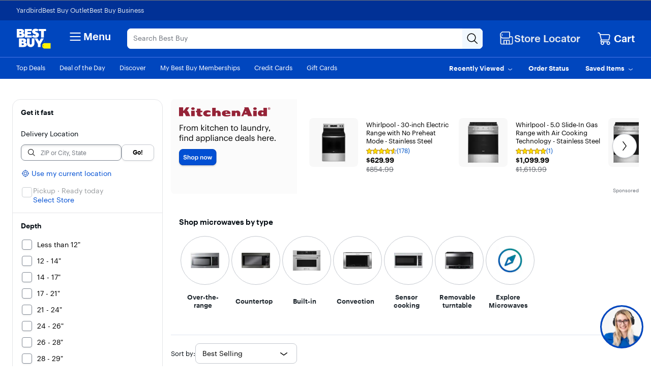

--- FILE ---
content_type: text/html;charset=utf-8
request_url: https://www.bestbuy.com/site/microwaves/all-microwaves/pcmcat748301803023.c?id=pcmcat748301803023&extStoreId=226
body_size: 104260
content:
<!DOCTYPE html><html lang="en" data-app-version="26.3.47"><head><style id="react-native-stylesheet">[stylesheet-group="0"] { } html { text-size-adjust: 100%; -webkit-tap-highlight-color: rgba(0, 0, 0, 0); } body { margin: 0px; } input::-webkit-search-cancel-button, input::-webkit-search-decoration, input::-webkit-search-results-button, input::-webkit-search-results-decoration { display: none; } [stylesheet-group="1"] { } .css-175oi2r { align-items: stretch; background-color: rgba(0, 0, 0, 0); border: 0px solid black; box-sizing: border-box; display: flex; flex-basis: auto; flex-direction: column; flex-shrink: 0; list-style: none; margin: 0px; min-height: 0px; min-width: 0px; padding: 0px; position: relative; text-decoration: none; z-index: 0; } .css-9pa8cd { inset: 0px; height: 100%; opacity: 0; position: absolute; width: 100%; z-index: -1; } .css-1rynq56 { background-color: rgba(0, 0, 0, 0); border: 0px solid black; box-sizing: border-box; color: rgb(0, 0, 0); display: inline; font: 14px -apple-system, BlinkMacSystemFont, "Segoe UI", Roboto, Helvetica, Arial, sans-serif; list-style: none; margin: 0px; padding: 0px; text-align: inherit; text-decoration: none; white-space: pre-wrap; overflow-wrap: break-word; } .css-1qaijid { background-color: rgba(0, 0, 0, 0); border: 0px solid black; box-sizing: border-box; color: inherit; display: inline; font: inherit; list-style: none; margin: 0px; padding: 0px; text-align: inherit; text-decoration: none; white-space: inherit; overflow-wrap: break-word; } .css-11aywtz { appearance: none; background-color: rgba(0, 0, 0, 0); border-radius: 0px; border: 0px solid black; box-sizing: border-box; font: 14px -apple-system, BlinkMacSystemFont, "Segoe UI", Roboto, Helvetica, Arial, sans-serif; margin: 0px; padding: 0px; resize: none; } [stylesheet-group="2"] { } .r-xoduu5 { display: inline-flex; } .r-13awgt0 { flex: 1 1 0%; } .r-fx7oqy { border-color: rgb(0, 0, 255); } .r-rs99b7 { border-width: 1px; } .r-60ke3l { border-color: rgb(0, 128, 0); } .r-d045u9 { border-width: 2px; } .r-4a18lf { border-color: rgb(255, 0, 0); } .r-1udh08x { overflow: hidden; } .r-krxsd3 { display: -webkit-box; } .r-1jkafct { border-radius: 2px; } .r-edyy15 { padding: 8px; } .r-1awa8pu { border-color: rgb(101, 119, 134); } .r-1phboty { border-style: solid; } .r-1jyn79y { border-color: rgb(0, 150, 136); } .r-9x6qib { border-color: rgb(204, 214, 221); } .r-1d4xg89 { border-color: rgb(170, 184, 194); } .r-crgep1 { margin: 0px; } .r-t60dpp { padding: 0px; } .r-ywje51 { margin: auto; } .r-1j16mh1 { border-radius: 100%; } .r-1yadl64 { border-width: 0px; } .r-6koalj { display: flex; } .r-z2wwpe { border-radius: 4px; } .r-tuq35u { padding: 4px; } .r-dq0bnq { border-color: rgb(224, 230, 239); } .r-nsbfu8 { padding: 16px; } .r-ttklcs { border-color: rgb(1, 79, 211); } .r-1xfd6ze { border-radius: 8px; } .r-1sbahrg { padding: 28px; } .r-hvic4v { display: none; } .r-cayec9 { } .r-17gur6a { border-radius: 0px; } .r-d23pfw { padding: 24px; } .r-xyw6el { padding: 12px; } .r-1f0042m { border-radius: 5px; } .r-1sp51qo { padding: 10px; } .r-42olwf { border-color: rgba(0, 0, 0, 0); } [stylesheet-group="2.1"] { } .r-1yzf0co { padding-bottom: 16px; padding-top: 16px; } .r-1guathk { padding-left: 24px; padding-right: 24px; } .r-ymttw5 { padding-left: 16px; padding-right: 16px; } .r-5njf8e { padding-bottom: 8px; padding-top: 8px; } .r-atwnbb { padding-bottom: 5px; padding-top: 5px; } .r-1pn2ns4 { padding-left: 8px; padding-right: 8px; } .r-oyd9sg { padding-bottom: 4px; padding-top: 4px; } .r-1ybube5 { margin-left: 8px; margin-right: 8px; } .r-s1qlax { padding-left: 4px; padding-right: 4px; } .r-1vvnge1 { padding-bottom: 2px; padding-top: 2px; } [stylesheet-group="2.2"] { } .r-1p0dtai { bottom: 0px; } .r-1d2f490 { left: 0px; } .r-u8s1d { position: absolute; } .r-zchlnj { right: 0px; } .r-ipm5af { top: 0px; } .r-105ug2t { pointer-events: auto !important; } .r-12vffkv > * { pointer-events: auto; } .r-12vffkv { pointer-events: none !important; } .r-ah5dr5 > * { pointer-events: none; } .r-ah5dr5 { pointer-events: auto !important; } .r-633pao { pointer-events: none !important; } .r-12vffkv > * { pointer-events: auto; } .r-ah5dr5 > * { pointer-events: none; } .r-11yh6sk { overflow-x: hidden; } .r-buy8e9 { overflow-y: hidden; } .r-19z077z { touch-action: none; } .r-2eszeu::-webkit-scrollbar { display: none; } .r-2eszeu { scrollbar-width: none; } .r-150rngu { } .r-eqz5dr { flex-direction: column; } .r-16y2uox { flex-grow: 1; } .r-1wbh5a2 { flex-shrink: 1; } .r-1rnoaur { overflow-y: auto; } .r-1sncvnh { transform: translateZ(0px); } .r-18u37iz { flex-direction: row; } .r-lltvgl { overflow-x: auto; } .r-gtdqiz { position: sticky; } .r-mhe3cw { z-index: 10; } .r-mfh4gg { scroll-snap-type: x mandatory; } .r-1ocf4r9 { scroll-snap-type: y mandatory; } .r-cpa5s6 { scroll-snap-align: start; } .r-1qc3rpd { transform: scaleY(-1); } .r-h2q2x { transform: scaleX(-1); } .r-1euycsn { flex-direction: row-reverse; } .r-1d5kdc7 { flex-direction: column-reverse; } .r-19wmn03 { width: 20px; } .r-u92y06 { background-color: rgb(255, 165, 0); } .r-1mlwlqe { flex-basis: auto; } .r-417010 { z-index: 0; } .r-1niwhzg { background-color: rgba(0, 0, 0, 0); } .r-vvn4in { background-position: center center; } .r-u6sd8q { background-repeat: no-repeat; } .r-4gszlv { background-size: cover; } .r-1pi2tsx { height: 100%; } .r-13qz1uu { width: 100%; } .r-1wyyakw { z-index: -1; } .r-1sxrcry { background-size: auto; } .r-ehq7j7 { background-size: contain; } .r-1mrlafo { background-position: 0px center; } .r-17leim2 { background-repeat: repeat; } .r-x3cy2q { background-size: 100% 100%; } .r-dnmrzs { max-width: 100%; } .r-1udbk01 { text-overflow: ellipsis; } .r-3s2u2q { white-space: nowrap; } .r-1iln25a { overflow-wrap: normal; } .r-8akbws { -webkit-box-orient: vertical; } .r-lrvibr { user-select: none; } .r-1xnzce8 { user-select: text; } .r-1loqt21 { cursor: pointer; } .r-1awozwy { align-items: center; } .r-1777fci { justify-content: center; } .r-11j9u27 { visibility: hidden; } .r-17bb2tj { animation-duration: 0.75s; } .r-1muvv40 { animation-iteration-count: infinite; } .r-127358a { animation-name: r-9p3sdl; } @-webkit-keyframes r-9p3sdl { 
  0% { transform: rotate(0deg); }
  100% { transform: rotate(360deg); }
} @keyframes r-9p3sdl { 
  0% { transform: rotate(0deg); }
  100% { transform: rotate(360deg); }
} .r-1ldzwu0 { animation-timing-function: linear; } .r-1abnn5w { animation-play-state: paused; } .r-z80fyv { height: 20px; } .r-1r8g8re { height: 36px; } .r-1acpoxo { width: 36px; } .r-eafdt9 { transition-duration: 0.15s; } .r-1i6wzkk { transition-property: opacity; } .r-1otgn73 { touch-action: manipulation; } .r-14sbq61 { background-color: rgb(33, 150, 243); } .r-jwli3a { color: rgb(255, 255, 255); } .r-majxgm { font-weight: 500; } .r-fdjqy7 { text-align: left; } .r-1ff274t { text-align: right; } .r-q4m81j { text-align: center; } .r-tsynxw { text-transform: uppercase; } .r-11mpjr4 { background-color: rgb(223, 223, 223); } .r-c68hjy { color: rgb(161, 161, 161); } .r-10ptun7 { height: 16px; } .r-1janqcz { width: 16px; } .r-7q8q6z { cursor: default; } .r-1ei5mc7 { cursor: inherit; } .r-14lw9ot { background-color: rgb(255, 255, 255); } .r-11udlyb { background-color: rgb(0, 150, 136); } .r-rs94m5 { background-image: url("[data-uri]"); } .r-dkge59 { background-color: rgb(170, 184, 194); } .r-30o5oe { appearance: none; } .r-1xcajam { position: fixed; } .r-sfbmgh { z-index: 9999; } .r-1ielgck { animation-duration: 300ms; } .r-1uypc71 { animation-timing-function: ease-in; } .r-nvplwv { animation-timing-function: ease-out; } .r-xx3c9p { animation-name: r-imtty0; } @-webkit-keyframes r-imtty0 { 
  0% { opacity: 0; }
  100% { opacity: 1; }
} @keyframes r-imtty0 { 
  0% { opacity: 0; }
  100% { opacity: 1; }
} .r-6dt33c { opacity: 1; } .r-g3mlsw { animation-name: r-t2lo5v; } @-webkit-keyframes r-t2lo5v { 
  0% { opacity: 1; }
  100% { opacity: 0; }
} @keyframes r-t2lo5v { 
  0% { opacity: 1; }
  100% { opacity: 0; }
} .r-orgf3d { opacity: 0; } .r-1knl56f { animation-name: r-1hunrpy; } @-webkit-keyframes r-1hunrpy { 
  0% { transform: translateY(100%); }
  100% { transform: translateY(0%); }
} @keyframes r-1hunrpy { 
  0% { transform: translateY(100%); }
  100% { transform: translateY(0%); }
} .r-9ji8r7 { transform: translateY(0%); } .r-1qdbj55 { animation-name: r-ndfo3d; } @-webkit-keyframes r-ndfo3d { 
  0% { transform: translateY(0%); }
  100% { transform: translateY(100%); }
} @keyframes r-ndfo3d { 
  0% { transform: translateY(0%); }
  100% { transform: translateY(100%); }
} .r-1ub1aon { transform: translateY(100%); } .r-1ny4l3l { outline-style: none; } .r-1qd0xha { font-family: -apple-system, BlinkMacSystemFont, "Segoe UI", Roboto, Helvetica, Arial, sans-serif; } .r-7cikom { font-size: inherit; } .r-1c6unfx { forced-color-adjust: none; } .r-4v7adb { height: 5px; } .r-1ay1djp { animation-duration: 1s; } .r-j300sb { animation-name: r-1rx4pb; } @-webkit-keyframes r-1rx4pb { 
  0% { transform: translateX(-100%); }
  100% { transform: translateX(400%); }
} @keyframes r-1rx4pb { 
  0% { transform: translateX(-100%); }
  100% { transform: translateX(400%); }
} .r-97e31f { padding-bottom: env(safe-area-inset-bottom); } .r-bv2aro { padding-left: env(safe-area-inset-left); } .r-hxflta { padding-right: env(safe-area-inset-right); } .r-10xqauy { padding-top: env(safe-area-inset-top); } .r-1dernwh { height: 70%; } .r-13tjlyg { transition-duration: 0.1s; } .r-k200y { align-self: flex-start; } .r-1ewcgjf { box-shadow: rgba(0, 0, 0, 0.5) 0px 1px 3px; } .r-1fe0xdi { left: 0%; } .r-1i93rbr { right: 0%; } .r-7b7h2f { left: 100%; } .r-1ro7rbe { right: 100%; } .r-6taxm2::-webkit-input-placeholder { color: var(--placeholderTextColor); opacity: 1; } .r-6taxm2::placeholder { color: var(--placeholderTextColor); opacity: 1; } .r-14utu6a { line-height: 8px; } .r-1xeky1m { color: rgb(1, 79, 211); } .r-qzigq0 { font-family: "Human BBY Digital"; } .r-1enofrn { font-size: 12px; } .r-14yzgew { line-height: 18px; } .r-1habvwh { align-items: flex-start; } .r-1wtj0ep { justify-content: space-between; } .r-kzbkwu { padding-bottom: 12px; } .r-9aw3ui { gap: 4px; } .r-p1pxzi { margin-bottom: 0px; } .r-1ss6j8a { padding-left: 6px; } .r-1qortcd { padding-right: 6px; } .r-1myrw6y { background-color: rgb(255, 244, 243); } .r-i25vle { background-color: rgb(255, 246, 209); } .r-1x35g6 { font-size: 24px; } .r-13uqrnb { font-style: normal; } .r-vrz42v { line-height: 28px; } .r-adyw6z { font-size: 20px; } .r-135wba7 { line-height: 24px; } .r-ubezar { font-size: 16px; } .r-rjixqe { line-height: 20px; } .r-1b43r93 { font-size: 14px; } .r-1cwl3u0 { line-height: 16px; } .r-10x49cs { font-size: 10px; } .r-56xrmm { line-height: 12px; } .r-cqee49 { color: rgb(0, 0, 0); } .r-hxvukg { color: rgb(232, 30, 37); } .r-1jp92dz { color: rgb(108, 111, 117); } .r-16dba41 { font-weight: 400; } .r-1ifxtd0 { margin-bottom: 16px; } .r-bgmgmo { background-color: rgb(57, 60, 66); } .r-109y4c4 { height: 1px; } .r-11c0sde { margin-top: 24px; } .r-bnwqim { position: relative; } .r-1kihuf0 { align-self: center; } .r-1yxedwg { top: 8px; } .r-1s3egr7 { z-index: 100; } .r-1iud8zs { height: 50px; } .r-y3rmyz { width: 120px; } .r-6zzn7w { height: 25px; } .r-f4gmv6 { gap: 16px; } .r-1rttkqs { width: 400px; } .r-14msgz5 { color: rgb(3, 3, 3); } .r-a023e6 { font-size: 15px; } .r-1kfrs79 { font-weight: 600; } .r-5oul0u { margin-bottom: 8px; } .r-n6v787 { font-size: 13px; } .r-14gqq1x { margin-top: 4px; } .r-1awc96q { border-bottom-color: rgb(224, 230, 239); } .r-qklmqi { border-bottom-width: 1px; } .r-95jzfe { padding-top: 16px; } .r-ndvcnb { border-bottom-width: 0px; } .r-1l7z4oj { padding-bottom: 16px; } .r-3691iy { margin-right: 32px; } .r-b8lwoo { width: 100px; } .r-17lwhjb { height: 65px; } .r-hbpseb { line-height: 22px; } .r-f1odvy { margin-bottom: 6px; } .r-1f5deap { color: rgb(44, 44, 44); } .r-15d164r { margin-bottom: 10px; } .r-cn0pw5 { color: rgb(0, 70, 190); } .r-13wfysu { text-decoration-line: none; } .r-knv0ih { margin-top: 8px; } .r-1mnahxq { margin-top: 0px; } .r-1w6e6rj { flex-wrap: wrap; } .r-13hce6t { margin-left: 4px; } .r-1wzrnnt { margin-top: 16px; } .r-1pxuy4t { max-height: 280px; } .r-1k1q3bj { max-height: 300px; } .r-1ipicw7 { width: 300px; } .r-1h0z5md { justify-content: flex-start; } .r-1h8ys4a { padding-top: 4px; } .r-oxtfae { letter-spacing: 0px; } .r-1peese0 { margin-bottom: 24px; } .r-6gpygo { margin-bottom: 12px; } .r-1s2bzr4 { margin-top: 12px; } .r-4ukpa0 { min-width: 96px; } .r-1ozoiwy { width: 328px; } .r-1qyjpl7 { width: 899px; } .r-5flfrz { width: 46%; } .r-1fdih9r { gap: 24px; } .r-tmvwmm { width: 54%; } .r-pgx3k3 { background-color: rgb(243, 244, 246); } .r-1ssbvtb { gap: 12px; } .r-hnxvie { width: 60%; } .r-19gegkz { padding-right: 5px; } .r-1ta3fxp { column-gap: 8px; } .r-19raule { max-width: 145px; } .r-h3s6tt { height: 48px; } .r-rwqe4o { width: 48px; } .r-142tt33 { text-decoration-line: line-through; } .r-16pcm1t { gap: 20px; } .r-17s6mgv { justify-content: flex-end; } .r-1rsjblm { } .r-p1bjly { background-color: rgb(246, 246, 247); } .r-mabqd8 { height: 32px; } .r-1n0xq6e { margin-left: 10px; } .r-u68iu3 { width: 75px; } .r-3da1kt { height: 8px; } .r-zso239 { margin-right: 10px; } .r-1jg9483 { width: 8px; } .r-1ii58gl { min-height: 34px; } .r-1yt7n81 { padding-left: 15px; } .r-z5qs1h { gap: 2px; } .r-1rngwi6 { margin-left: 6px; } .r-zl2h9q { margin-bottom: 2px; } .r-15zivkp { margin-bottom: 4px; } .r-1d09ksm { align-items: baseline; } .r-1cmwbt1 { gap: 8px; } .r-5kkj8d { border-top-width: 1px; } .r-1mrw19y { color: rgb(4, 87, 200); } .r-rki7wi { bottom: 12px; } .r-1pgswnq { right: 12px; } .r-12vffkv > * { pointer-events: auto; } .r-ah5dr5 > * { pointer-events: none; } .r-184en5c { z-index: 1; } .r-18kxxzh { flex-grow: 0; } .r-zo7nv5 { column-gap: 16px; } .r-rakygo { row-gap: 0px; } .r-1kbdv8c { column-gap: 4px; } .r-1mdbw0j { padding-bottom: 0px; } .r-wk8lta { padding-top: 0px; } .r-13pi4pt { background-color: rgb(254, 250, 186); } .r-18mhl7o { max-width: 450px; } .r-iyfy8q { width: auto; } .r-o52ifk { height: 100px; } .r-bpynri { margin-right: 30px; } .r-i7nq1m { min-width: 90%; } .r-tskmnb { padding-top: 8px; } .r-7r4507 { height: 150px; } .r-vmopo1 { padding-top: 2px; } .r-1h9uoi8 { color: rgb(57, 60, 66); } .r-xd6kpl { padding-bottom: 8px; } .r-i03k3n { padding-bottom: 14px; } .r-5t7p9m { padding-top: 14px; } .r-vw2c0b { font-weight: bold; } .r-1bh0q92 { color: rgb(85, 85, 93); } .r-1jkjb { margin-left: 8px; } .r-1c60pu2 { background-color: rgb(240, 242, 244); } .r-1wd86g5 { color: rgb(145, 70, 0); } .r-q3we1 { margin-top: -4px; } .r-1nkf79l { margin-left: -16px; } .r-xzortm { margin-right: -16px; } .r-1siec45 { } .r-1ow6zhx { margin-left: 16px; } .r-88pszg { margin-right: 16px; } .r-zz5t5d { font-size: 28px; } .r-37tt59 { line-height: 32px; } .r-iphfwy { padding-bottom: 4px; } .r-gy4na3 { padding-left: 0px; } .r-9aemit { padding-right: 0px; } .r-bh58mk { color: rgb(112, 117, 125); } .r-tbmifm { height: 12px; } .r-16eto9q { width: 12px; } .r-36ujnk { font-style: italic; } .r-12vffkv > * { pointer-events: auto; } .r-ah5dr5 > * { pointer-events: none; }</style><meta charset="utf-8"/><meta name="viewport" content="width=device-width, initial-scale=1, maximum-scale=1, user-scalable=no"/><link rel="stylesheet" href="/~assets/bby/_com/shop/plp/_next/static/css/a8944f681c482a7d.css" data-precedence="next"/><link rel="stylesheet" href="/~assets/bby/_com/shop/plp/_next/static/css/b46400ee29dd27e7.css" data-precedence="next"/><link rel="stylesheet" href="/~assets/bby/_com/shop/plp/_next/static/css/c831786cabe54bd3.css" data-precedence="next"/><link rel="stylesheet" href="/~assets/bby/_com/shop/plp/_next/static/css/1aba18ba50444ef1.css" data-precedence="next"/><link rel="stylesheet" href="/~assets/bby/_com/shop/plp/_next/static/css/d2fa5fa4f82934d3.css" data-precedence="next"/><link rel="stylesheet" href="/~assets/bby/_com/shop/plp/_next/static/css/0c1965581e5df845.css" data-precedence="next"/><link rel="stylesheet" href="/~assets/bby/_com/shop/plp/_next/static/css/48ebd603cedc6249.css" data-precedence="next"/><link rel="stylesheet" href="/~assets/bby/_com/shop/plp/_next/static/css/ecf6d928e6725249.css" data-precedence="next"/><link rel="stylesheet" href="/~assets/bby/_com/shop/plp/_next/static/css/60bce10d2ba3f1f7.css" data-precedence="next"/><link rel="stylesheet" href="/~assets/bby/_com/shop/plp/_next/static/css/7a276aa23ad8fa46.css" data-precedence="next"/><title>All Microwave Styles - Best Buy</title><meta name="description" content="Shop our wide selection of microwaves at Best Buy. See all the different features and finishes that make up our microwave oven assortment."/><meta name="keywords" content="all microwave styles"/><meta name="opt-targeting" content="{&#34;query&#34;:&#34;pcmcat748301803023&#34;,&#34;queryType&#34;:&#34;browse&#34;}"/><meta name="content-type" content="text/html; charset=utf-8"/><meta name="pragma" content="no-cache"/><meta name="cache-control" content="no-cache"/><meta name="expires" content="-1"/><meta name="X-UA-Compatible" content="IE=Edge,chrome=1"/><meta name="google-adsense-account" content="sites-9330121161145271"/><meta name="analytics-metadata" content="{&#34;customer&#34;:{&#34;membership&#34;:&#34;&#34;},&#34;page&#34;:{&#34;type&#34;:&#34;browse,plp&#34;,&#34;name&#34;:&#34;Product List Page - Browse PLP&#34;,&#34;listCount&#34;:505,&#34;uberCat&#34;:&#34;Appliances&#34;,&#34;parentCat&#34;:&#34;Microwaves&#34;,&#34;cat&#34;:&#34;All Microwaves&#34;}}"/><link rel="canonical" href="https://www.bestbuy.com/site/microwaves/all-microwaves/pcmcat748301803023.c?id=pcmcat748301803023"/><meta name="format-detection" content="telephone=no"/><link rel="next" href="https://www.bestbuy.com/site/searchpage.jsp?cp=2"/><style>.price-badge.large_pdp {
  font-family: 'Human BBY Digital';
  font-size: 10px;
  font-weight: 500;
  line-height: 12px;
  padding: 4px;
}
.price-badge.large_pdp .open-box-price-badge-plus-member,
.price-badge.large_pdp .price-badge-black-friday,
.price-badge.large_pdp .price-badge-plus-member-early-access,
.price-badge.large_pdp .price-badge-total-member-early-access,
.price-badge.large_pdp .price-badge-my-bby-loyalty,
.price-badge.large_pdp .price-badge-plus-member,
.price-badge.large_pdp .price-badge-total-member,
.price-badge.large_pdp .price-badge-cyber-monday-deal {
  letter-spacing: 0px;
  color: #030303;
}
.price-badge .emphasis {
  font-weight: 500;
}

/*# sourceMappingURL=[data-uri] */</style><style>.customer-price {
  font-family: 'Human BBY Digital';
  color: black;
}
.customer-price.large {
  font-size: 40px;
  font-weight: 500;
}
.customer-price.mini {
  font-size: 14px;
  font-weight: 500;
  line-height: 18px;
}
.customer-price.mini.strike-through {
  text-decoration: line-through;
  color: #6c6f75;
}
.customer-price.mini.buck {
  color: #ffffff;
}
.customer-price.warranty {
  font-size: 28px;
  font-weight: 500;
  line-height: 18px;
  margin-top: 4px;
}
.customer-price.large_Pdp {
  font-family: 'Human BBY Digital';
  font-size: 32px;
  font-weight: 500;
  line-height: 40px;
}
.customer-price.medium {
  font-family: 'Human BBY Digital';
  font-size: 20px;
  font-weight: 500;
  line-height: 30px;
}

/*# sourceMappingURL=[data-uri] */</style><style>.offer-link {
  font-size: 12px;
  font-weight: 500;
  line-height: 16px;
  padding: 4px 8px;
  border-radius: 4px;
  margin: 8px 0px;
  border: none;
  background-color: #fefaba;
  color: #1d252c;
  display: flex;
  align-items: center;
  justify-content: space-between;
  width: 136px;
  z-index: 3;
}

/*# sourceMappingURL=[data-uri] */</style><style>.offer-layout.offer-container {
  display: 'flex';
  flex-direction: 'column';
  margin: 16px;
}
.offer-layout.offer-message-bold {
  font-size: 24px;
  font-weight: 500;
  line-height: 30px;
}
.offer-layout.offer-message {
  font-size: 14px;
  font-weight: 400;
  line-height: 18px;
}
.offer-container .imp-button-only--standard {
  border: 1px solid #E0E6EF;
  border-radius: 8px;
  gap: 8px;
  max-height: fit-content;
  display: flex;
  align-items: center;
  width: 100%;
  justify-content: space-between;
  padding: 16px;
}
.offer-container .imp-button-only__savings-wrapper {
  font-size: 14px;
  line-height: 18px;
  color: #040C13;
}
.offer-container .imp-price-color {
  font-weight: 500;
}
.offer-container .imp-button-only--standard .imp-button-only__caret-right {
  color: #030303;
  height: 24px;
  width: 24px;
}

/*# sourceMappingURL=[data-uri] */</style><style>.offer-item {
  font-family: 'Human BBY Digital';
  color: #000000;
}
.offer-item.offer-member-image {
  width: 100px;
  height: 20px;
  margin-top: 16px;
  margin-bottom: 16px;
}
.offer-item.offer-title {
  margin-top: 16px;
  margin-bottom: 16px;
  font-size: 16px;
  font-weight: 500;
  line-height: 20px;
}
.offer-item.offer-button {
  padding: 16px;
  font-size: 14px;
  font-weight: 500;
  line-height: 20px;
  border-color: #e0e6ef;
  background-color: #ffffff;
  border: 1px solid #000000;
  color: #1d252c;
  border: 1px solid #e0e6ef;
  border-radius: 8px;
  display: flex;
  align-items: center;
  width: 100%;
  justify-content: space-between;
}
.offer-item.offer-text-highlight {
  font-size: 14px;
  font-weight: 500;
  line-height: 20px;
  color: #ff0000;
}
.offer-item.offer-text {
  font-size: 14px;
  font-weight: 400;
  line-height: 20px;
  margin-left: 5px;
}
.offer-item.offer-link-button {
  font-weight: 500;
  line-height: 16px;
  padding: 4px 8px;
  border-radius: 4px;
  margin: 8px 0px;
  border: none;
  background-color: #fefaba;
  color: #1d252c;
  display: flex;
  align-items: center;
  justify-content: space-between;
  width: 136px;
}

/*# sourceMappingURL=[data-uri] */</style><style>.gifts-with-purchase-content {
  padding-left: 25px;
  padding-right: 25px;
  margin-top: 10px;
  font-weight: 400;
}
.gifts-with-purchase-content__title {
  font-weight: 400;
  font-size: 20px;
  margin-bottom: 5px;
}
.gifts-with-purchase-content__subhead {
  font-weight: normal;
  font-size: 15px;
  line-height: 18px;
}
.gifts-with-purchase-content__message-bold {
  font-size: 24px;
  font-weight: 500;
  line-height: 30px;
}
.gifts-with-purchase-content__embedded-divider {
  border-top: 1px solid #c5cbd5;
  margin-top: 24px;
  padding-top: 24px;
  margin-left: auto;
}
.gifts-with-purchase-content__free-items {
  padding-left: 0px;
  margin-top: 10px;
}
.gifts-with-purchase-content__free-items .media {
  margin-bottom: 15px;
  list-style: none;
}
.gifts-with-purchase-content__free-items .media:last-child {
  margin-bottom: 0 !important;
  padding-bottom: 0 !important;
}
.gifts-with-purchase-content__free-items .media .media-body {
  padding-left: 16px;
}
.gifts-with-purchase-content__free-items .media .image-alignment-fix {
  flex-wrap: nowrap !important;
}
.gifts-with-purchase-content__free-items .media .media-alignment {
  width: 75px;
}
.gifts-with-purchase-content__free-items .media .media-left__image-container {
  width: 75px;
  height: 75px;
  display: inline-block;
  text-align: center;
  vertical-align: top;
}
.gifts-with-purchase-content__free-items .media .media-left__image {
  max-width: 75px;
  max-height: 75px;
  display: inline-block;
  text-align: center;
  vertical-align: top;
}
.gifts-with-purchase-content__free-items .media .media-left__gift-card {
  width: 75px;
  height: 50px;
  background-size: 75px 50px;
  background-repeat: no-repeat;
  display: inline-block;
}
.gifts-with-purchase-content__free-items .media .media-left__no-image {
  width: 75px;
  height: 75px;
  background-size: 75px 75px;
  background-repeat: no-repeat;
  display: inline-block;
}
.gifts-with-purchase-content__free-items .media .media-left .col-xs-3 {
  padding-left: 0;
  padding-right: 0;
}
.gifts-with-purchase-content__free-items .media__product-short-name {
  font-size: 15px;
  margin-bottom: 10px;
}
.gifts-with-purchase-content__free-items .media__description {
  font-size: 13px;
  margin-top: 15px;
}
.gifts-with-purchase-content .embedded-divider {
  border-top: 1px solid #c5cbd5;
  margin-top: 24px;
  padding-top: 24px;
  width: calc(75% + 15px);
  margin-left: auto;
}
.gifts-with-purchase-content .priceView-free-item {
  text-decoration: none;
  margin-top: 5px;
}

/*# sourceMappingURL=[data-uri] */</style><style>.complex-gwp-list {
  list-style: none;
  padding: 0;
  margin: 0;
}
.complex-gwp-list .list-item {
  margin: 24px;
}
.complex-gwp-list .list-item .sku-promo-message .content-title {
  font-size: 15px;
  font-weight: 500;
}
.complex-gwp-list .list-item:last-child {
  margin-bottom: 0;
}
.complex-gwp-list .list-item .view-offer-page {
  margin-top: 12px;
  font-size: 11px;
}
.complex-gwp-list .list-item .see-offer-details {
  font-size: 11px;
  text-align: left;
}
.complex-gwp-list .list-item .offer-disclaimer {
  font-size: 11px;
}
.complex-gwp-list .list-item .offer-disclaimer .disclaimer-content,
.complex-gwp-list .list-item .offer-disclaimer .offer-detail-title {
  margin-bottom: 8px;
}
.complex-gwp-list .list-item .giftcard-sku {
  display: flex;
  padding: 8px 0;
}
.complex-gwp-list .list-item .giftcard-sku__image {
  background-size: contain;
  width: 75px;
  height: 48px;
}
.complex-gwp-list .list-item .giftcard-sku__body-copy {
  margin-left: 16px;
  color: #040c13;
  font-size: 13px;
}
.complex-gwp-list .list-item .hardgood-sku {
  padding: 8px 0;
}
.complex-gwp-list .list-item .hardgood-sku .product-body-copy {
  margin: 12px 0 0;
}
.complex-gwp-list .list-item .hardgood-sku .product-content {
  display: flex;
}
.complex-gwp-list .list-item .hardgood-sku .product-content .product-image-wrapper {
  height: 46px;
  width: 75px;
  display: block;
  text-align: center;
  margin-right: 14px;
  margin-bottom: 12px;
}
.complex-gwp-list .list-item .hardgood-sku .product-content .product-image-wrapper .product-image {
  max-width: 75px;
  max-height: 75px;
}
.complex-gwp-list .list-item .hardgood-sku .product-content .missing-image {
  background-size: contain;
  width: 75px;
  height: 48px;
}
.complex-gwp-list .list-item .hardgood-sku .product-content .product-name {
  margin-bottom: 12px;
  font-size: 15px;
}
.complex-gwp-list .list-item .hardgood-sku .product-content .product-rating {
  margin-bottom: 8px;
}
.complex-gwp-list .list-item .hardgood-sku .product-content .product-savings {
  font-size: 15px;
}

/*# sourceMappingURL=[data-uri] */</style><style>.gwp-offer-modal-price-lv {
  height: 100%;
  left: 0;
  position: fixed;
  top: 0;
  width: 100%;
  z-index: 1999;
}
.gwp-offer-modal-price-lv .c-overlay-fullscreen {
  position: relative;
  right: 0;
  top: 0;
  bottom: 0;
  left: 0;
}
.gwp-offer-modal-price-lv .c-modal-grid {
  background-color: #fff !important;
}
.gwp-offer-modal-price-lv .c-spoke.active {
  transform: translateX(0);
}
.gwp-offer-modal-price-lv .c-spoke {
  width: 360px;
  right: 0;
}
.gwp-offer-modal-price-lv .flyout-modal__overlay {
  background: rgba(0, 0, 0, 0.25);
  cursor: pointer;
  height: 100%;
  position: absolute;
  transition: opacity 0.5s;
  width: 100%;
  z-index: 2000;
}

/*# sourceMappingURL=[data-uri] */</style><style>.offers-for-you-modal-price-lv {
  height: 100%;
  left: 0;
  position: fixed;
  top: 0;
  width: 100%;
  z-index: 1999;
}
.offers-for-you-modal-price-lv .c-overlay-fullscreen {
  position: relative;
  right: 0;
  top: 0;
  bottom: 0;
  left: 0;
}
.offers-for-you-modal-price-lv .c-modal-grid {
  background-color: #fff !important;
}
.offers-for-you-modal-price-lv .brix-spoke-header {
  border-bottom: 1px solid #c5cbd5;
  color: #0457c8;
  padding: 1rem 2rem;
}
.offers-for-you-modal-price-lv .brix-spoke-back {
  font-weight: 500;
  font-size: 12px;
  background-color: unset;
  border: unset;
  padding: unset;
  padding: 10px 0 10px 0;
  display: inline-flex;
}
.offers-for-you-modal-price-lv .c-spoke-back-icon {
  height: 16px !important;
  width: 16px !important;
  display: block;
}
.offers-for-you-modal-price-lv .c-spoke.active {
  transform: translateX(0);
}
.offers-for-you-modal-price-lv .c-spoke {
  width: 360px;
  right: 0;
}
.offers-for-you-modal-price-lv .flyout-modal__overlay {
  background: rgba(0, 0, 0, 0.25);
  cursor: pointer;
  height: 100%;
  position: absolute;
  transition: opacity 0.5s;
  width: 100%;
  z-index: 2000;
}
.offers-for-you-modal-price-sv .c-modal-grid {
  background-color: #fff;
}
.offers-for-you-modal-price-sv .brix-spoke-header {
  width: 36px;
  border-top: 6px solid #c5cbd5;
  margin: 8px 0 0 50%;
  border-radius: 4px;
}
.offers-for-you-modal-price-sv .brix-spoke-back {
  width: 24px;
  float: right;
  margin: 16px 12px 0 0;
}
.offers-for-you-modal-price-sv .c-spoke {
  transform: translateY(100%);
  border-radius: 16px !important;
}
.offers-for-you-modal-price-sv .c-spoke.active {
  transform: translateY(0);
}

/*# sourceMappingURL=[data-uri] */</style><style>.bestbuy-mc-component .mc-row .h-1125{height:90px}.bestbuy-mc-component .mc-row .w-1125{width:90px}.bestbuy-mc-component .mc-row .h-1225{height:98px}.bestbuy-mc-component .mc-row .h-1325{height:106px}.bestbuy-mc-component .mc-row .w-900{width:72px}.bestbuy-mc-component .mc-row .w-1225{width:98px}.bestbuy-mc-component .mc-row .w-1300{width:104px}.bestbuy-mc-component .mc-row .h-1300{height:104px}.bestbuy-mc-component .mc-row .h-1400{height:112px}.bestbuy-mc-component .mc-row .w-1400{width:112px}.bestbuy-mc-component .mc-row .w-2800{width:224px}.bestbuy-mc-component .mc-row .h-2800{height:224px}.bestbuy-mc-component .mc-row .w-2650{width:212px}.bestbuy-mc-component .mc-row .h-2650{height:212px}.bestbuy-mc-component .mc-row .h-1650{height:132px}.bestbuy-mc-component .mc-row .h-1675{height:134px}.bestbuy-mc-component .mc-row .w-1675{width:134px}.bestbuy-mc-component .mc-row .h-1800{height:144px}.bestbuy-mc-component .mc-row .w-1800{width:144px}.bestbuy-mc-component .mc-row .h-1200{height:96px}.bestbuy-mc-component .mc-row .w-1200{width:96px}.bestbuy-mc-component .mc-row .z-ve{z-index:-1}.bestbuy-mc-component .mc-row .max-w-1600{max-width:1600px}.bestbuy-mc-component .mc-row .w-1008{width:1008px}.bestbuy-mc-component .mc-row .mb-200-negative{margin-bottom:-16px}.bestbuy-mc-component .mc-row .mx-200-negative{margin-left:-16px;margin-right:-16px}.bestbuy-mc-component .mc-row .mc-content-hide{transition:all .3s ease-in-out}.bestbuy-mc-component .mc-row .mc-content-show{transition:all .6s ease-in-out}.bestbuy-mc-component .mc-row .mc-accordion-header-collapsed{width:calc(100% - 16px)}.bestbuy-mc-component .mc-row .mc-line-clamp-1{-webkit-line-clamp:1;text-overflow:ellipsis;overflow:hidden;white-space:nowrap}.bestbuy-mc-component .mc-row .mc-line-clamp-2{display:-webkit-box;-webkit-line-clamp:2;-webkit-box-orient:vertical;overflow:hidden;text-overflow:ellipsis}.bestbuy-mc-component .mc-row .overflow-hidden{overflow:hidden}.bestbuy-mc-component .mc-row .mc-widget{line-height:1.3;position:relative}.bestbuy-mc-component .mc-row .mc-widget .mc-text-block .mc-tb-section .mc-tb-bodycopy-s ol{margin-bottom:0;margin-top:-1rem}.bestbuy-mc-component .mc-row .mc-widget .mc-text-block .mc-tb-section .bodycopy{overflow-wrap:break-word}.bestbuy-mc-component .mc-row .mc-widget .mc-text-block .mc-tb-section .bodycopy a{text-decoration:underline}.bestbuy-mc-component .mc-row .mc-widget .mc-plp-navigation.smallview{margin-right:-2rem}.bestbuy-mc-component .mc-row .mc-widget .mc-plp-navigation.smallview .pl-flex-carousel-slider ul{padding-right:2rem}.bestbuy-mc-component .mc-row .mc-widget .mc-plp-navigation .mc-plp-navigation-carousel-item{float:left}.bestbuy-mc-component .mc-row .mc-widget .mc-plp-navigation .mc-plp-navigation-carousel-item.with-text:hover{text-decoration:none}.bestbuy-mc-component .mc-row .mc-widget .mc-plp-navigation .scrollable{scrollbar-width:none}.bestbuy-mc-component .mc-row .mc-widget .mc-plp-navigation .scrollable::-webkit-scrollbar{display:none}.bestbuy-mc-component .mc-row .mc-widget .mc-plp-feature .mc-plp-feature-wrapper.small .pl-flex-carousel-slider ul{padding-right:2rem;padding-left:2rem}.bestbuy-mc-component .mc-row .mc-widget .mc-plp-feature .mc-plp-feature-wrapper .pl-flex-carousel{padding:0}.bestbuy-mc-component .mc-row .mc-widget .mc-plp-feature .mc-plp-feature-wrapper .scrollable{scrollbar-width:none}.bestbuy-mc-component .mc-row .mc-widget .mc-plp-feature .mc-plp-feature-wrapper .scrollable::-webkit-scrollbar{display:none}.bestbuy-mc-component .mc-row .mc-widget .mc-plp-feature .mc-plp-feature-wrapper .mc-feature-header{color:var(--color-unstable-link-blue)}.bestbuy-mc-component .mc-row .mc-widget .mc-plp-feature .mc-plp-feature-wrapper.feature-1up .large-view .mc-plp-feature-content-container .mc-feature-header{line-height:30px}.bestbuy-mc-component .mc-row .mc-widget .mc-plp-feature .mc-plp-feature-wrapper .large-view .mc-plp-feature-content-container .mc-feature-body-copy{line-height:calc(2rem + 2px)}.bestbuy-mc-component .mc-row .mc-widget .mc-plp-feature .mc-plp-feature-wrapper .large-view .mc-plp-feature-content-container .mc-feature-disclaimer{line-height:calc(2rem - 2px)}@media (min-width:576px) and (max-width:1199px){.bestbuy-mc-component .mc-row .mc-widget .mc-plp-feature .mc-plp-feature-wrapper .large-view .mc-plp-feature-content-container .large-view .mc-plp-feature-image-container{width:133px;height:90px}.bestbuy-mc-component .mc-row .mc-widget .mc-plp-feature .mc-plp-feature-wrapper .large-view .mc-plp-feature-content-container .large-view .mc-plp-pffer-divider{height:90px}.bestbuy-mc-component .mc-row .mc-widget .mc-plp-feature .mc-plp-feature-wrapper .large-view .mc-plp-feature-content-container .large-view .mc-plp-feature-content-container{vertical-align:middle;height:90px}}@media (min-width:1200px){.bestbuy-mc-component .mc-row .mc-widget .mc-plp-feature .mc-plp-feature-wrapper .large-view .mc-plp-feature-content-container .large-view .mc-plp-feature-image-container{width:176px;height:120px}.bestbuy-mc-component .mc-row .mc-widget .mc-plp-feature .mc-plp-feature-wrapper .large-view .mc-plp-feature-content-container .large-view .mc-plp-feature-content-container{vertical-align:middle;height:120px}}.bestbuy-mc-component .mc-row .mc-widget .mc-plp-feature .mc-plp-feature-wrapper .large-view .mc-plp-feature-content-container .large-view .mc-plp-feature-image-container{width:133px;height:90px}.bestbuy-mc-component .mc-row .mc-widget .mc-plp-feature .mc-plp-feature-wrapper .large-view .mc-plp-feature-content-container .large-view .mc-plp-feature-content-container{vertical-align:middle;height:90px}@media (min-width:576px){.bestbuy-mc-component .mc-row .mc-widget .mc-plp-disclaimer .mc-plp-sub-disc{margin-top:-1rem}}.bestbuy-mc-component .mc-row .mc-widget .mc-plp-disclaimer .mc-pd-header-title a{text-decoration:underline}.bestbuy-mc-component .mc-row .mc-widget .mc-plp-disclaimer svg.c-accordion-trigger-icon{width:2rem}.bestbuy-mc-component .mc-row .mc-widget .mc-plp-disclaimer .mc-line-clamp-1{-webkit-line-clamp:1;text-overflow:ellipsis;overflow:hidden}@media (max-width:575px){.bestbuy-mc-component .mc-row .mc-widget .mc-plp-disclaimer .mc-pd-header-expanded .c-accordion-trigger{padding-bottom:4px;position:static;display:inline}.bestbuy-mc-component .mc-row .mc-widget .mc-plp-disclaimer .mc-pd-header-expanded .pd-content{margin-right:3.5rem}}.bestbuy-mc-component .mc-row .mc-widget .mc-plp-disclaimer .white-space-no-normal{white-space:normal}.bestbuy-mc-component .mc-row .mc-widget .mc-plp-basic-banner .mc-basic-banner-accordian-header-collapsed{width:calc(100% - 32px)}.bestbuy-mc-component .mc-row .mc-widget .mc-plp-basic-banner .mc-plp-basic-banner-image{max-height:144px}.bestbuy-mc-component .mc-row .mc-widget .mc-plp-basic-banner .mc-plp-basic-banner-sub-header{line-height:18px}.bestbuy-mc-component .mc-row .mc-widget .mc-plp-basic-banner .mc-plp-basic-banner-cta{line-height:16px}.bestbuy-mc-component .mc-row .mc-widget .mc-plp-basic-banner .mc-accordion-header-title{min-height:40px}.bestbuy-mc-component .mc-row .mc-widget .mc-plp-basic-banner .v-text-tech-yellow:focus,.bestbuy-mc-component .mc-row .mc-widget .mc-plp-basic-banner .v-text-tech-yellow:hover{color:var(--color-unstable-dark-yellow)}.bestbuy-mc-component .mc-row .mc-widget .mc-plp-basic-banner svg.c-accordion-trigger-icon{width:2rem}@media (max-width:575px){.bestbuy-mc-component .mc-row .mc-widget .mc-plp-basic-banner .mc-accordion-header-expanded .c-accordion-trigger{padding-bottom:4px;position:static;display:inline}}.bestbuy-mc-component .mc-row .mc-widget .mc-plp-basic-banner div.mc-plp-basic-banner-container{display:table-cell}.bestbuy-mc-component .mc-row .mc-widget .mc-custom-banner .mc-custom-banner .wf-offer-row .col-lg-1:not(.wf-offer-price-block *):not(.plp-site-control-content *):not(.mp-media-gallery-column):not(.wf-offer-sv-override):not(.wf-offer-p-sv-override),.bestbuy-mc-component .mc-row .mc-widget .mc-custom-banner .mc-custom-banner .wf-offer-row .col-lg-2:not(.wf-offer-price-block *):not(.plp-site-control-content *):not(.mp-media-gallery-column):not(.wf-offer-sv-override):not(.wf-offer-p-sv-override),.bestbuy-mc-component .mc-row .mc-widget .mc-custom-banner .mc-custom-banner .wf-offer-row .col-lg-3:not(.wf-offer-price-block *):not(.plp-site-control-content *):not(.mp-media-gallery-column):not(.wf-offer-sv-override):not(.wf-offer-p-sv-override),.bestbuy-mc-component .mc-row .mc-widget .mc-custom-banner .mc-custom-banner .wf-offer-row .col-lg-4:not(.wf-offer-price-block *):not(.plp-site-control-content *):not(.mp-media-gallery-column):not(.wf-offer-sv-override):not(.wf-offer-p-sv-override),.bestbuy-mc-component .mc-row .mc-widget .mc-custom-banner .mc-custom-banner .wf-offer-row .col-lg-5:not(.wf-offer-price-block *):not(.plp-site-control-content *):not(.mp-media-gallery-column):not(.wf-offer-sv-override):not(.wf-offer-p-sv-override),.bestbuy-mc-component .mc-row .mc-widget .mc-custom-banner .mc-custom-banner .wf-offer-row .col-lg-6:not(.wf-offer-price-block *):not(.plp-site-control-content *):not(.mp-media-gallery-column):not(.wf-offer-sv-override):not(.wf-offer-p-sv-override),.bestbuy-mc-component .mc-row .mc-widget .mc-custom-banner .mc-custom-banner .wf-offer-row .col-lg-7:not(.wf-offer-price-block *):not(.plp-site-control-content *):not(.mp-media-gallery-column):not(.wf-offer-sv-override):not(.wf-offer-p-sv-override),.bestbuy-mc-component .mc-row .mc-widget .mc-custom-banner .mc-custom-banner .wf-offer-row .col-lg-8:not(.wf-offer-price-block *):not(.plp-site-control-content *):not(.mp-media-gallery-column):not(.wf-offer-sv-override):not(.wf-offer-p-sv-override),.bestbuy-mc-component .mc-row .mc-widget .mc-custom-banner .mc-custom-banner .wf-offer-row .col-lg-9:not(.wf-offer-price-block *):not(.plp-site-control-content *):not(.mp-media-gallery-column):not(.wf-offer-sv-override):not(.wf-offer-p-sv-override),.bestbuy-mc-component .mc-row .mc-widget .mc-custom-banner .mc-custom-banner .wf-offer-row .col-lg-10:not(.wf-offer-price-block *):not(.plp-site-control-content *):not(.mp-media-gallery-column):not(.wf-offer-sv-override):not(.wf-offer-p-sv-override),.bestbuy-mc-component .mc-row .mc-widget .mc-custom-banner .mc-custom-banner .wf-offer-row .col-lg-11:not(.wf-offer-price-block *):not(.plp-site-control-content *):not(.mp-media-gallery-column):not(.wf-offer-sv-override):not(.wf-offer-p-sv-override),.bestbuy-mc-component .mc-row .mc-widget .mc-custom-banner .mc-custom-banner .wf-offer-row .col-lg-12:not(.wf-offer-price-block *):not(.plp-site-control-content *):not(.mp-media-gallery-column):not(.wf-offer-sv-override):not(.wf-offer-p-sv-override),.bestbuy-mc-component .mc-row .mc-widget .mc-custom-banner .mc-custom-banner .wf-offer-row .col-md-1:not(.wf-offer-price-block *):not(.plp-site-control-content *):not(.mp-media-gallery-column):not(.wf-offer-sv-override):not(.wf-offer-p-sv-override),.bestbuy-mc-component .mc-row .mc-widget .mc-custom-banner .mc-custom-banner .wf-offer-row .col-md-2:not(.wf-offer-price-block *):not(.plp-site-control-content *):not(.mp-media-gallery-column):not(.wf-offer-sv-override):not(.wf-offer-p-sv-override),.bestbuy-mc-component .mc-row .mc-widget .mc-custom-banner .mc-custom-banner .wf-offer-row .col-md-3:not(.wf-offer-price-block *):not(.plp-site-control-content *):not(.mp-media-gallery-column):not(.wf-offer-sv-override):not(.wf-offer-p-sv-override),.bestbuy-mc-component .mc-row .mc-widget .mc-custom-banner .mc-custom-banner .wf-offer-row .col-md-4:not(.wf-offer-price-block *):not(.plp-site-control-content *):not(.mp-media-gallery-column):not(.wf-offer-sv-override):not(.wf-offer-p-sv-override),.bestbuy-mc-component .mc-row .mc-widget .mc-custom-banner .mc-custom-banner .wf-offer-row .col-md-5:not(.wf-offer-price-block *):not(.plp-site-control-content *):not(.mp-media-gallery-column):not(.wf-offer-sv-override):not(.wf-offer-p-sv-override),.bestbuy-mc-component .mc-row .mc-widget .mc-custom-banner .mc-custom-banner .wf-offer-row .col-md-6:not(.wf-offer-price-block *):not(.plp-site-control-content *):not(.mp-media-gallery-column):not(.wf-offer-sv-override):not(.wf-offer-p-sv-override),.bestbuy-mc-component .mc-row .mc-widget .mc-custom-banner .mc-custom-banner .wf-offer-row .col-md-7:not(.wf-offer-price-block *):not(.plp-site-control-content *):not(.mp-media-gallery-column):not(.wf-offer-sv-override):not(.wf-offer-p-sv-override),.bestbuy-mc-component .mc-row .mc-widget .mc-custom-banner .mc-custom-banner .wf-offer-row .col-md-8:not(.wf-offer-price-block *):not(.plp-site-control-content *):not(.mp-media-gallery-column):not(.wf-offer-sv-override):not(.wf-offer-p-sv-override),.bestbuy-mc-component .mc-row .mc-widget .mc-custom-banner .mc-custom-banner .wf-offer-row .col-md-9:not(.wf-offer-price-block *):not(.plp-site-control-content *):not(.mp-media-gallery-column):not(.wf-offer-sv-override):not(.wf-offer-p-sv-override),.bestbuy-mc-component .mc-row .mc-widget .mc-custom-banner .mc-custom-banner .wf-offer-row .col-md-10:not(.wf-offer-price-block *):not(.plp-site-control-content *):not(.mp-media-gallery-column):not(.wf-offer-sv-override):not(.wf-offer-p-sv-override),.bestbuy-mc-component .mc-row .mc-widget .mc-custom-banner .mc-custom-banner .wf-offer-row .col-md-11:not(.wf-offer-price-block *):not(.plp-site-control-content *):not(.mp-media-gallery-column):not(.wf-offer-sv-override):not(.wf-offer-p-sv-override),.bestbuy-mc-component .mc-row .mc-widget .mc-custom-banner .mc-custom-banner .wf-offer-row .col-md-12:not(.wf-offer-price-block *):not(.plp-site-control-content *):not(.mp-media-gallery-column):not(.wf-offer-sv-override):not(.wf-offer-p-sv-override),.bestbuy-mc-component .mc-row .mc-widget .mc-custom-banner .mc-custom-banner .wf-offer-row .col-sm-1:not(.wf-offer-price-block *):not(.plp-site-control-content *):not(.mp-media-gallery-column):not(.wf-offer-sv-override):not(.wf-offer-p-sv-override),.bestbuy-mc-component .mc-row .mc-widget .mc-custom-banner .mc-custom-banner .wf-offer-row .col-sm-2:not(.wf-offer-price-block *):not(.plp-site-control-content *):not(.mp-media-gallery-column):not(.wf-offer-sv-override):not(.wf-offer-p-sv-override),.bestbuy-mc-component .mc-row .mc-widget .mc-custom-banner .mc-custom-banner .wf-offer-row .col-sm-3:not(.wf-offer-price-block *):not(.plp-site-control-content *):not(.mp-media-gallery-column):not(.wf-offer-sv-override):not(.wf-offer-p-sv-override),.bestbuy-mc-component .mc-row .mc-widget .mc-custom-banner .mc-custom-banner .wf-offer-row .col-sm-4:not(.wf-offer-price-block *):not(.plp-site-control-content *):not(.mp-media-gallery-column):not(.wf-offer-sv-override):not(.wf-offer-p-sv-override),.bestbuy-mc-component .mc-row .mc-widget .mc-custom-banner .mc-custom-banner .wf-offer-row .col-sm-5:not(.wf-offer-price-block *):not(.plp-site-control-content *):not(.mp-media-gallery-column):not(.wf-offer-sv-override):not(.wf-offer-p-sv-override),.bestbuy-mc-component .mc-row .mc-widget .mc-custom-banner .mc-custom-banner .wf-offer-row .col-sm-6:not(.wf-offer-price-block *):not(.plp-site-control-content *):not(.mp-media-gallery-column):not(.wf-offer-sv-override):not(.wf-offer-p-sv-override),.bestbuy-mc-component .mc-row .mc-widget .mc-custom-banner .mc-custom-banner .wf-offer-row .col-sm-7:not(.wf-offer-price-block *):not(.plp-site-control-content *):not(.mp-media-gallery-column):not(.wf-offer-sv-override):not(.wf-offer-p-sv-override),.bestbuy-mc-component .mc-row .mc-widget .mc-custom-banner .mc-custom-banner .wf-offer-row .col-sm-8:not(.wf-offer-price-block *):not(.plp-site-control-content *):not(.mp-media-gallery-column):not(.wf-offer-sv-override):not(.wf-offer-p-sv-override),.bestbuy-mc-component .mc-row .mc-widget .mc-custom-banner .mc-custom-banner .wf-offer-row .col-sm-9:not(.wf-offer-price-block *):not(.plp-site-control-content *):not(.mp-media-gallery-column):not(.wf-offer-sv-override):not(.wf-offer-p-sv-override),.bestbuy-mc-component .mc-row .mc-widget .mc-custom-banner .mc-custom-banner .wf-offer-row .col-sm-10:not(.wf-offer-price-block *):not(.plp-site-control-content *):not(.mp-media-gallery-column):not(.wf-offer-sv-override):not(.wf-offer-p-sv-override),.bestbuy-mc-component .mc-row .mc-widget .mc-custom-banner .mc-custom-banner .wf-offer-row .col-sm-11:not(.wf-offer-price-block *):not(.plp-site-control-content *):not(.mp-media-gallery-column):not(.wf-offer-sv-override):not(.wf-offer-p-sv-override),.bestbuy-mc-component .mc-row .mc-widget .mc-custom-banner .mc-custom-banner .wf-offer-row .col-sm-12:not(.wf-offer-price-block *):not(.plp-site-control-content *):not(.mp-media-gallery-column):not(.wf-offer-sv-override):not(.wf-offer-p-sv-override),.bestbuy-mc-component .mc-row .mc-widget .mc-custom-banner .mc-custom-banner .wf-offer-row .col-xs-1:not(.wf-offer-price-block *):not(.plp-site-control-content *):not(.mp-media-gallery-column):not(.wf-offer-sv-override):not(.wf-offer-p-sv-override),.bestbuy-mc-component .mc-row .mc-widget .mc-custom-banner .mc-custom-banner .wf-offer-row .col-xs-2:not(.wf-offer-price-block *):not(.plp-site-control-content *):not(.mp-media-gallery-column):not(.wf-offer-sv-override):not(.wf-offer-p-sv-override),.bestbuy-mc-component .mc-row .mc-widget .mc-custom-banner .mc-custom-banner .wf-offer-row .col-xs-3:not(.wf-offer-price-block *):not(.plp-site-control-content *):not(.mp-media-gallery-column):not(.wf-offer-sv-override):not(.wf-offer-p-sv-override),.bestbuy-mc-component .mc-row .mc-widget .mc-custom-banner .mc-custom-banner .wf-offer-row .col-xs-4:not(.wf-offer-price-block *):not(.plp-site-control-content *):not(.mp-media-gallery-column):not(.wf-offer-sv-override):not(.wf-offer-p-sv-override),.bestbuy-mc-component .mc-row .mc-widget .mc-custom-banner .mc-custom-banner .wf-offer-row .col-xs-5:not(.wf-offer-price-block *):not(.plp-site-control-content *):not(.mp-media-gallery-column):not(.wf-offer-sv-override):not(.wf-offer-p-sv-override),.bestbuy-mc-component .mc-row .mc-widget .mc-custom-banner .mc-custom-banner .wf-offer-row .col-xs-6:not(.wf-offer-price-block *):not(.plp-site-control-content *):not(.mp-media-gallery-column):not(.wf-offer-sv-override):not(.wf-offer-p-sv-override),.bestbuy-mc-component .mc-row .mc-widget .mc-custom-banner .mc-custom-banner .wf-offer-row .col-xs-7:not(.wf-offer-price-block *):not(.plp-site-control-content *):not(.mp-media-gallery-column):not(.wf-offer-sv-override):not(.wf-offer-p-sv-override),.bestbuy-mc-component .mc-row .mc-widget .mc-custom-banner .mc-custom-banner .wf-offer-row .col-xs-8:not(.wf-offer-price-block *):not(.plp-site-control-content *):not(.mp-media-gallery-column):not(.wf-offer-sv-override):not(.wf-offer-p-sv-override),.bestbuy-mc-component .mc-row .mc-widget .mc-custom-banner .mc-custom-banner .wf-offer-row .col-xs-9:not(.wf-offer-price-block *):not(.plp-site-control-content *):not(.mp-media-gallery-column):not(.wf-offer-sv-override):not(.wf-offer-p-sv-override),.bestbuy-mc-component .mc-row .mc-widget .mc-custom-banner .mc-custom-banner .wf-offer-row .col-xs-10:not(.wf-offer-price-block *):not(.plp-site-control-content *):not(.mp-media-gallery-column):not(.wf-offer-sv-override):not(.wf-offer-p-sv-override),.bestbuy-mc-component .mc-row .mc-widget .mc-custom-banner .mc-custom-banner .wf-offer-row .col-xs-11:not(.wf-offer-price-block *):not(.plp-site-control-content *):not(.mp-media-gallery-column):not(.wf-offer-sv-override):not(.wf-offer-p-sv-override),.bestbuy-mc-component .mc-row .mc-widget .mc-custom-banner .mc-custom-banner .wf-offer-row .col-xs-12:not(.wf-offer-price-block *):not(.plp-site-control-content *):not(.mp-media-gallery-column):not(.wf-offer-sv-override):not(.wf-offer-p-sv-override){position:relative;min-height:1px;padding-left:15px;padding-right:15px}.bestbuy-mc-component .mc-row .mc-widget .mc-custom-banner .mc-custom-banner .col-xs-1:not(.wf-offer-price-block *),.bestbuy-mc-component .mc-row .mc-widget .mc-custom-banner .mc-custom-banner .col-xs-2:not(.wf-offer-price-block *),.bestbuy-mc-component .mc-row .mc-widget .mc-custom-banner .mc-custom-banner .col-xs-3:not(.wf-offer-price-block *),.bestbuy-mc-component .mc-row .mc-widget .mc-custom-banner .mc-custom-banner .col-xs-4:not(.wf-offer-price-block *),.bestbuy-mc-component .mc-row .mc-widget .mc-custom-banner .mc-custom-banner .col-xs-5:not(.wf-offer-price-block *),.bestbuy-mc-component .mc-row .mc-widget .mc-custom-banner .mc-custom-banner .col-xs-6:not(.wf-offer-price-block *),.bestbuy-mc-component .mc-row .mc-widget .mc-custom-banner .mc-custom-banner .col-xs-7:not(.wf-offer-price-block *),.bestbuy-mc-component .mc-row .mc-widget .mc-custom-banner .mc-custom-banner .col-xs-8:not(.wf-offer-price-block *),.bestbuy-mc-component .mc-row .mc-widget .mc-custom-banner .mc-custom-banner .col-xs-9:not(.wf-offer-price-block *),.bestbuy-mc-component .mc-row .mc-widget .mc-custom-banner .mc-custom-banner .col-xs-10:not(.wf-offer-price-block *),.bestbuy-mc-component .mc-row .mc-widget .mc-custom-banner .mc-custom-banner .col-xs-11:not(.wf-offer-price-block *),.bestbuy-mc-component .mc-row .mc-widget .mc-custom-banner .mc-custom-banner .col-xs-12:not(.wf-offer-price-block *){float:left}.bestbuy-mc-component .mc-row .mc-widget .mc-custom-banner .mc-custom-banner .mc-cb-header{display:flex;justify-content:space-between;border-bottom:1px solid #c5cbd5;margin-bottom:2rem;margin-left:3rem;margin-right:2rem;font-weight:400}.bestbuy-mc-component .mc-row .mc-widget .mc-custom-banner .mc-custom-banner .mc-cb-header .mc-cb-heading{font-weight:600;font-size:25px;line-height:normal}.bestbuy-mc-component .mc-row .mc-widget .mc-custom-banner .mc-custom-banner .mc-cb-header .cb-header-link{align-self:flex-end}.wf-small.bestbuy-mc-component .mc-row .mc-widget .mc-custom-banner .mc-custom-banner .mc-cb-header{display:block;margin-left:2rem}.wf-small.bestbuy-mc-component .mc-row .mc-widget .mc-custom-banner .mc-custom-banner .mc-cb-header .mc-cb-heading{font-weight:600;font-size:20px;line-height:normal}.wf-small.bestbuy-mc-component .mc-row .mc-widget .mc-custom-banner .mc-custom-banner .mc-cb-header .cb-header-link{display:block}.bestbuy-mc-component .mc-row .mc-widget .mc-custom-banner .mc-custom-banner .mc-cb-banner .mc-cb-panel{height:100%;margin:0;padding:0}.bestbuy-mc-component .mc-row .mc-widget .mc-custom-banner .mc-custom-banner .mc-cb-banner .mc-cb-panel>.d-flex{height:100%}.bestbuy-mc-component .mc-row .mc-widget .mc-custom-banner .mc-custom-banner .mc-cb-banner .mc-cb-countdown-clock-wrapper{height:auto}.wf-small.bestbuy-mc-component .mc-row .mc-widget .mc-custom-banner .mc-custom-banner .mc-cb-banner .mc-cb-banner-inner .heading{padding-bottom:2rem;display:block;font-size:20px}.bestbuy-mc-component .mc-row .mc-widget .mc-custom-banner .mc-custom-banner .mc-cb-panel{height:100%}.bestbuy-mc-component .mc-row .mc-widget .mc-custom-banner .mc-custom-banner .mc-cb-content{border:1px solid}.wf-3up.wf-large.bestbuy-mc-component .mc-row .mc-widget .mc-custom-banner .mc-custom-banner .mc-cb-content .wf-offer-row:first-child .wf-offer,.wf-3up.wf-large.bestbuy-mc-component .mc-row .mc-widget .mc-custom-banner .mc-custom-banner .mc-cb-content .wf-offer-row:nth-child(3)>:nth-child(n-3),.wf-3up.wf-large.bestbuy-mc-component .mc-row .mc-widget .mc-custom-banner .mc-custom-banner .mc-cb-content .wf-offer-row:nth-child(3)>:nth-child(n-4),.wf-4up.wf-large.bestbuy-mc-component .mc-row .mc-widget .mc-custom-banner .mc-custom-banner .mc-cb-content .wf-offer-row:first-child .wf-offer,.wf-4up.wf-large.bestbuy-mc-component .mc-row .mc-widget .mc-custom-banner .mc-custom-banner .mc-cb-content .wf-offer-row:nth-child(3)>:nth-child(n-3),.wf-4up.wf-large.bestbuy-mc-component .mc-row .mc-widget .mc-custom-banner .mc-custom-banner .mc-cb-content .wf-offer-row:nth-child(3)>:nth-child(n-4){padding-top:0}.bestbuy-mc-component .mc-row .mc-widget .mc-custom-banner .mc-custom-banner.mc-cb-no-offers .mc-cb-content{border:none}.wf-large.wf-1up.bestbuy-mc-component .mc-row .mc-widget .mc-custom-banner .mc-custom-banner .wf-offer-row{margin-right:2rem;margin-left:2rem}.bestbuy-mc-component .mc-row .mc-widget .mc-custom-banner .mc-custom-banner .mc-cb-content .mc-cb-banner .mc-cb-banner-inner:not(.mc-cb-fluid) img.cb-bg-image{width:100%}.bestbuy-mc-component .mc-row .mc-widget .mc-custom-banner .mc-custom-banner .mc-cb-content .mc-cb-banner .mc-cb-countdown-clock .normal-background{font-weight:400;border-radius:.5rem;padding:calc(.5rem + 1px) 1.5rem 1rem}.bestbuy-mc-component .mc-row .mc-widget .mc-custom-banner .mc-custom-banner .mc-cb-content .mc-cb-banner .mc-cb-countdown-clock .shadow-box-dark{background-color:#1d252c;display:table;font-weight:400;border-radius:.5rem;padding:calc(.5rem + 1px) 1.5rem 1rem}.bestbuy-mc-component .mc-row .mc-widget .mc-custom-banner .mc-custom-banner .mc-cb-content .mc-cb-banner .mc-cb-countdown-clock .shadow-box-light{background:#fff;display:table;font-weight:400;border-radius:.5rem;padding:calc(.5rem + 1px) 1.5rem 1rem}.bestbuy-mc-component .mc-row .mc-widget .mc-custom-banner .mc-custom-banner .mc-cb-content .mc-cb-banner .mc-cb-countdown-clock .countdown-timer-col{padding:3rem 0 3rem 3rem}.bestbuy-mc-component .mc-row .mc-widget .mc-custom-banner .mc-custom-banner .mc-cb-content .mc-cb-banner .mc-cb-countdown-clock .countdown-timer-col .countdown-timer-wrapper{margin:-.5rem calc(1rem + 2px) 0 0}.bestbuy-mc-component .mc-row .mc-widget .mc-custom-banner .mc-custom-banner .mc-cb-content .mc-cb-banner .mc-cb-countdown-clock .countdown-timer-col .countdown-timer-wrapper .countdown-timer{text-align:left}.bestbuy-mc-component .mc-row .mc-widget .mc-custom-banner .mc-custom-banner .mc-cb-content .mc-cb-banner .mc-cb-countdown-clock .countdown-timer-col .countdown-timer-wrapper .countdown-timer.lightFontColor{color:#fff}.bestbuy-mc-component .mc-row .mc-widget .mc-custom-banner .mc-custom-banner .mc-cb-content .mc-cb-banner .mc-cb-countdown-clock .countdown-timer-col .countdown-timer-wrapper .countdown-timer.lightFontColor .countdown-clock{color:#1d252c;background:#fff;display:table;font-weight:400;border-radius:.5rem;padding:calc(.5rem + 1px) 1.5rem 1rem}.bestbuy-mc-component .mc-row .mc-widget .mc-custom-banner .mc-custom-banner .mc-cb-content .mc-cb-banner .mc-cb-countdown-clock .countdown-timer-col .countdown-timer-wrapper .countdown-timer.darkFontColor,.bestbuy-mc-component .mc-row .mc-widget .mc-custom-banner .mc-custom-banner .mc-cb-content .mc-cb-banner .mc-cb-countdown-clock .countdown-timer-col .countdown-timer-wrapper .countdown-timer.lightFontColor ul#countdown .cdnumber{color:#1d252c}.bestbuy-mc-component .mc-row .mc-widget .mc-custom-banner .mc-custom-banner .mc-cb-content .mc-cb-banner .mc-cb-countdown-clock .countdown-timer-col .countdown-timer-wrapper .countdown-timer.darkFontColor .countdown-clock{color:#fff;background-color:#1d252c;display:table;font-weight:400;border-radius:.5rem;padding:calc(.5rem + 1px) 1.5rem 1rem}.bestbuy-mc-component .mc-row .mc-widget .mc-custom-banner .mc-custom-banner .mc-cb-content .mc-cb-banner .mc-cb-countdown-clock .countdown-timer-col .countdown-timer-wrapper .countdown-timer.darkFontColor a{color:#fff200}.bestbuy-mc-component .mc-row .mc-widget .mc-custom-banner .mc-custom-banner .mc-cb-content .mc-cb-banner .mc-cb-countdown-clock .countdown-timer-col .countdown-timer-wrapper .countdown-timer.darkFontColor a:hover{color:#ffce00}.bestbuy-mc-component .mc-row .mc-widget .mc-custom-banner .mc-custom-banner .mc-cb-content .mc-cb-banner .mc-cb-countdown-clock .countdown-timer-col .countdown-timer-wrapper .countdown-timer.darkFontColor ul#countdown .cdnumber{color:#fff}.bestbuy-mc-component .mc-row .mc-widget .mc-custom-banner .mc-custom-banner .mc-cb-content .mc-cb-banner .mc-cb-countdown-clock .countdown-timer-col .countdown-timer-wrapper .countdown-title{font-weight:600;font-size:17px;text-align:left;text-decoration:none}.bestbuy-mc-component .mc-row .mc-widget .mc-custom-banner .mc-custom-banner .mc-cb-content .mc-cb-banner .mc-cb-countdown-clock .countdown-timer-col .countdown-timer-wrapper .countdown-clock{font-weight:400;border-radius:.5rem;padding:calc(.5rem + 1px) 1.5rem 1rem}.bestbuy-mc-component .mc-row .mc-widget .mc-custom-banner .mc-custom-banner .mc-cb-content .mc-cb-banner .mc-cb-countdown-clock .countdown-timer-col .countdown-timer-wrapper .countdown-clock #countdown{padding:0;list-style-type:none}.bestbuy-mc-component .mc-row .mc-widget .mc-custom-banner .mc-custom-banner .mc-cb-content .mc-cb-banner .mc-cb-countdown-clock .countdown-timer-col .countdown-timer-wrapper .countdown-clock #countdown li{float:left;text-align:center}.bestbuy-mc-component .mc-row .mc-widget .mc-custom-banner .mc-custom-banner .mc-cb-content .mc-cb-banner .mc-cb-countdown-clock .countdown-timer-col .countdown-timer-wrapper .countdown-clock #countdown li.timesep{font-size:35px;line-height:1;padding:0 calc(.5rem - 2px)}@media screen and (max-width:991px){.bestbuy-mc-component .mc-row .mc-widget .mc-custom-banner .mc-custom-banner .mc-cb-content .mc-cb-banner .mc-cb-countdown-clock .countdown-timer-col .countdown-timer-wrapper .countdown-clock #countdown li.timesep{padding:0 calc(.5rem + 1px) 0 .5rem}}.bestbuy-mc-component .mc-row .mc-widget .mc-custom-banner .mc-custom-banner .mc-cb-content .mc-cb-banner .mc-cb-countdown-clock .countdown-timer-col .countdown-timer-wrapper .countdown-clock #countdown li .cdnumber{display:block;font-size:35px;width:calc(5rem + 5px);border-radius:.5rem}.bestbuy-mc-component .mc-row .mc-widget .mc-custom-banner .mc-custom-banner .mc-cb-content .mc-cb-banner .mc-cb-countdown-clock .countdown-timer-col .countdown-timer-wrapper .countdown-clock #countdown li .cdlabel{width:7rem;font-size:11px;letter-spacing:0;margin:.25rem calc(-.5rem - 1px)}@media screen and (max-width:991px){.bestbuy-mc-component .mc-row .mc-widget .mc-custom-banner .mc-custom-banner .mc-cb-content .mc-cb-banner .mc-cb-countdown-clock .countdown-timer-col{padding:0}.bestbuy-mc-component .mc-row .mc-widget .mc-custom-banner .mc-custom-banner .mc-cb-content .mc-cb-banner .mc-cb-countdown-clock .countdown-timer-col .countdown-timer-wrapper{margin:0}.bestbuy-mc-component .mc-row .mc-widget .mc-custom-banner .mc-custom-banner .mc-cb-content .mc-cb-banner .mc-cb-countdown-clock .countdown-timer-col .countdown-timer-wrapper .countdown-timer{display:flex;align-items:center;justify-content:space-between;align-content:center;-moz-column-gap:1rem;column-gap:1rem;margin:0 15px}.bestbuy-mc-component .mc-row .mc-widget .mc-custom-banner .mc-custom-banner .mc-cb-content .mc-cb-banner .mc-cb-countdown-clock .countdown-timer-col .countdown-timer-wrapper .countdown-title{font-size:15px;flex-grow:1;margin-bottom:2rem;width:10rem}.bestbuy-mc-component .mc-row .mc-widget .mc-custom-banner .mc-custom-banner .mc-cb-content .mc-cb-banner .mc-cb-countdown-clock .countdown-timer-col .countdown-timer-wrapper .countdown-clock{margin:0 0 3rem calc(1.5rem + 1px);flex-shrink:0}}.bestbuy-mc-component .mc-row .mc-widget .mc-custom-banner .mc-custom-banner .mc-cb-content .mc-cb-banner .mc-cb-countdown-clock .countdown-timer-col{padding:3rem}.bestbuy-mc-component .mc-row .mc-widget .mc-custom-banner .mc-custom-banner .mc-cb-content .mc-cb-banner .mc-cb-countdown-clock .countdown-timer-col .countdown-timer-wrapper,.bestbuy-mc-component .mc-row .mc-widget .mc-custom-banner .mc-custom-banner .mc-cb-content .mc-cb-banner .mc-cb-countdown-clock .countdown-timer-col .countdown-timer-wrapper .countdown-timer{margin:0}.bestbuy-mc-component .mc-row .mc-widget .mc-custom-banner .mc-custom-banner .mc-cb-content .mc-cb-banner .mc-cb-countdown-clock .countdown-timer-col .countdown-timer-wrapper .countdown-timer .countdown-clock{height:7.5rem}@media screen and (max-width:991px){.bestbuy-mc-component .mc-row .mc-widget .mc-custom-banner .mc-custom-banner .mc-cb-content .mc-cb-banner .mc-cb-countdown-clock .countdown-timer-col .countdown-timer-wrapper .countdown-timer{margin:0;display:unset}.bestbuy-mc-component .mc-row .mc-widget .mc-custom-banner .mc-custom-banner .mc-cb-content .mc-cb-banner .mc-cb-countdown-clock .countdown-timer-col .countdown-timer-wrapper .countdown-timer .countdown-title{width:auto;font-size:17px;margin-bottom:1rem}.bestbuy-mc-component .mc-row .mc-widget .mc-custom-banner .mc-custom-banner .mc-cb-content .mc-cb-banner .mc-cb-countdown-clock .countdown-timer-col .countdown-timer-wrapper .countdown-timer .countdown-clock{margin:0}.bestbuy-mc-component .mc-row .mc-widget .mc-custom-banner .mc-custom-banner .mc-cb-content .mc-cb-banner .mc-cb-countdown-clock .countdown-timer-col .countdown-timer-wrapper .countdown-timer .countdown-clock #countdown li.timesep{padding:0 2px}}.bestbuy-mc-component .mc-row .mc-widget .mc-custom-banner .mc-custom-banner .wf-border{border:1px solid #e0e6ef}.bestbuy-mc-component .mc-row .mc-widget .mc-custom-banner .mc-custom-banner .wf-border-top{border-top:1px solid #e0e6ef}.bestbuy-mc-component .mc-row .mc-widget .mc-custom-banner .mc-custom-banner .wf-border-right{border-right:1px solid #e0e6ef}.bestbuy-mc-component .mc-row .mc-widget .mc-custom-banner .mc-custom-banner .wf-border-bottom{border-bottom:1px solid #e0e6ef}.bestbuy-mc-component .mc-row .mc-widget .mc-custom-banner .mc-custom-banner .wf-border-left{border-left:1px solid #e0e6ef}.bestbuy-mc-component .mc-row .mc-widget .mc-custom-banner .mc-custom-banner .v-bg-dark-blue,.bestbuy-mc-component .mc-row .mc-widget .mc-custom-banner .mc-custom-banner .v-bg-dark-gray,.bestbuy-mc-component .mc-row .mc-widget .mc-custom-banner .mc-custom-banner .v-bg-human-blue,.bestbuy-mc-component .mc-row .mc-widget .mc-custom-banner .mc-custom-banner .v-bg-light-blue,.bestbuy-mc-component .mc-row .mc-widget .mc-custom-banner .mc-custom-banner .v-bg-tech-black{color:var(--color-fg-base)}@media (min-width:992px) and (max-width:1199px){.bestbuy-mc-component .mc-row .mc-widget .mc-custom-banner .mc-cb-panels-wrapper-plpwidthbanner{min-width:704px;max-width:859px}}@media (min-width:1200px) and (max-width:1365px){.bestbuy-mc-component .mc-row .mc-widget .mc-custom-banner .mc-cb-panels-wrapper-plpwidthbanner{min-width:824px;max-width:948px}}@media (min-width:1366px){.bestbuy-mc-component .mc-row .mc-widget .mc-custom-banner .mc-cb-panels-wrapper-plpwidthbanner{min-width:924px;max-width:1100px}}@media (max-width:991px){.bestbuy-mc-component .mc-row .mc-widget .mc-custom-banner .mc-cb-panels-wrapper-plpwidthbanner{width:100vw}}.bestbuy-mc-component .mc-row .mc-widget .mc-custom-banner.wf-small.mc-cb-no-offers{margin:auto -16px}.bestbuy-mc-component .mc-row .mc-widget .mc-custom-banner.wf-small .cb-sale-header{width:100%;height:auto;display:block;padding:2rem}.bestbuy-mc-component .mc-row .mc-widget .mc-custom-banner.wf-small .mc-cb-content .wf-offer-row{width:calc(100% - 32px);margin:auto}.bestbuy-mc-component .mc-row .mc-widget .mc-custom-banner.wf-small .mc-cb-content .wf-offer-row:last-child{padding:2rem 0}.wf-1up.bestbuy-mc-component .mc-row .mc-widget .mc-custom-banner.wf-small .mc-cb-content .wf-offer-row{margin:auto}.wf-1up.bestbuy-mc-component .mc-row .mc-widget .mc-custom-banner.wf-small .mc-cb-content .wf-offer-row>.col-xs-12{padding-left:0;padding-right:0}.bestbuy-mc-component .mc-row .mc-widget .mc-custom-banner.wf-small .mc-cb-content .wf-offer-row .wf-offer-p-sv-override{position:relative;min-height:1px;padding-left:15px}.bestbuy-mc-component .mc-row .mc-widget .mc-custom-banner.wf-small .mc-cb-content .mc-cb-banner .mc-cb-countdown-clock{display:flex;justify-content:center}.bestbuy-mc-component .mc-row .mc-widget .mc-custom-banner.wf-small .mc-cb-content .mc-cb-banner .mc-cb-countdown-clock .countdown-timer-col{padding:0}.bestbuy-mc-component .mc-row .mc-widget .mc-custom-banner.wf-small .mc-cb-content .mc-cb-banner .mc-cb-countdown-clock .countdown-timer-col .countdown-timer-wrapper{margin:0}.bestbuy-mc-component .mc-row .mc-widget .mc-custom-banner.wf-small .mc-cb-content .mc-cb-banner .mc-cb-countdown-clock .countdown-timer-col .countdown-timer-wrapper .countdown-timer{display:flex;align-items:center;justify-content:space-between;align-content:center;-moz-column-gap:1rem;column-gap:1rem;margin:0 15px}.bestbuy-mc-component .mc-row .mc-widget .mc-custom-banner.wf-small .mc-cb-content .mc-cb-banner .mc-cb-countdown-clock .countdown-timer-col .countdown-timer-wrapper .countdown-timer .countdown-title{width:auto;margin-bottom:2rem;font-size:15px}.bestbuy-mc-component .mc-row .mc-widget .mc-custom-banner.wf-small .mc-cb-content .mc-cb-banner .mc-cb-countdown-clock .countdown-timer-col .countdown-timer-wrapper .countdown-timer .countdown-clock{flex-shrink:0;margin:0 0 3rem 13px}.bestbuy-mc-component .mc-row .mc-widget .mc-custom-banner.wf-small .mc-cb-content .mc-cb-banner .mc-cb-countdown-clock .countdown-timer-col .countdown-timer-wrapper .countdown-timer .countdown-clock #countdown li.timesep{padding:0 5px 0 .5rem}.bestbuy-mc-component .mc-row .mc-widget .mc-plp-navigation .pl-flex-carousel{padding:10px 3px}.bestbuy-mc-component .mc-cb-panel{height:100%;margin:0;padding:0}.bestbuy-mc-component .mc-cb-panel>.d-flex{height:100%}.bestbuy-mc-component .mc-cb-countdown-clock-wrapper{height:auto}.bestbuy-mc-component .mc-custom-banner .wf-offer-row .col-lg-1:not(.wf-offer-price-block *):not(.plp-site-control-content *):not(.mp-media-gallery-column):not(.wf-offer-sv-override):not(.wf-offer-p-sv-override),.bestbuy-mc-component .mc-custom-banner .wf-offer-row .col-lg-2:not(.wf-offer-price-block *):not(.plp-site-control-content *):not(.mp-media-gallery-column):not(.wf-offer-sv-override):not(.wf-offer-p-sv-override),.bestbuy-mc-component .mc-custom-banner .wf-offer-row .col-lg-3:not(.wf-offer-price-block *):not(.plp-site-control-content *):not(.mp-media-gallery-column):not(.wf-offer-sv-override):not(.wf-offer-p-sv-override),.bestbuy-mc-component .mc-custom-banner .wf-offer-row .col-lg-4:not(.wf-offer-price-block *):not(.plp-site-control-content *):not(.mp-media-gallery-column):not(.wf-offer-sv-override):not(.wf-offer-p-sv-override),.bestbuy-mc-component .mc-custom-banner .wf-offer-row .col-lg-5:not(.wf-offer-price-block *):not(.plp-site-control-content *):not(.mp-media-gallery-column):not(.wf-offer-sv-override):not(.wf-offer-p-sv-override),.bestbuy-mc-component .mc-custom-banner .wf-offer-row .col-lg-6:not(.wf-offer-price-block *):not(.plp-site-control-content *):not(.mp-media-gallery-column):not(.wf-offer-sv-override):not(.wf-offer-p-sv-override),.bestbuy-mc-component .mc-custom-banner .wf-offer-row .col-lg-7:not(.wf-offer-price-block *):not(.plp-site-control-content *):not(.mp-media-gallery-column):not(.wf-offer-sv-override):not(.wf-offer-p-sv-override),.bestbuy-mc-component .mc-custom-banner .wf-offer-row .col-lg-8:not(.wf-offer-price-block *):not(.plp-site-control-content *):not(.mp-media-gallery-column):not(.wf-offer-sv-override):not(.wf-offer-p-sv-override),.bestbuy-mc-component .mc-custom-banner .wf-offer-row .col-lg-9:not(.wf-offer-price-block *):not(.plp-site-control-content *):not(.mp-media-gallery-column):not(.wf-offer-sv-override):not(.wf-offer-p-sv-override),.bestbuy-mc-component .mc-custom-banner .wf-offer-row .col-lg-10:not(.wf-offer-price-block *):not(.plp-site-control-content *):not(.mp-media-gallery-column):not(.wf-offer-sv-override):not(.wf-offer-p-sv-override),.bestbuy-mc-component .mc-custom-banner .wf-offer-row .col-lg-11:not(.wf-offer-price-block *):not(.plp-site-control-content *):not(.mp-media-gallery-column):not(.wf-offer-sv-override):not(.wf-offer-p-sv-override),.bestbuy-mc-component .mc-custom-banner .wf-offer-row .col-lg-12:not(.wf-offer-price-block *):not(.plp-site-control-content *):not(.mp-media-gallery-column):not(.wf-offer-sv-override):not(.wf-offer-p-sv-override),.bestbuy-mc-component .mc-custom-banner .wf-offer-row .col-md-1:not(.wf-offer-price-block *):not(.plp-site-control-content *):not(.mp-media-gallery-column):not(.wf-offer-sv-override):not(.wf-offer-p-sv-override),.bestbuy-mc-component .mc-custom-banner .wf-offer-row .col-md-2:not(.wf-offer-price-block *):not(.plp-site-control-content *):not(.mp-media-gallery-column):not(.wf-offer-sv-override):not(.wf-offer-p-sv-override),.bestbuy-mc-component .mc-custom-banner .wf-offer-row .col-md-3:not(.wf-offer-price-block *):not(.plp-site-control-content *):not(.mp-media-gallery-column):not(.wf-offer-sv-override):not(.wf-offer-p-sv-override),.bestbuy-mc-component .mc-custom-banner .wf-offer-row .col-md-4:not(.wf-offer-price-block *):not(.plp-site-control-content *):not(.mp-media-gallery-column):not(.wf-offer-sv-override):not(.wf-offer-p-sv-override),.bestbuy-mc-component .mc-custom-banner .wf-offer-row .col-md-5:not(.wf-offer-price-block *):not(.plp-site-control-content *):not(.mp-media-gallery-column):not(.wf-offer-sv-override):not(.wf-offer-p-sv-override),.bestbuy-mc-component .mc-custom-banner .wf-offer-row .col-md-6:not(.wf-offer-price-block *):not(.plp-site-control-content *):not(.mp-media-gallery-column):not(.wf-offer-sv-override):not(.wf-offer-p-sv-override),.bestbuy-mc-component .mc-custom-banner .wf-offer-row .col-md-7:not(.wf-offer-price-block *):not(.plp-site-control-content *):not(.mp-media-gallery-column):not(.wf-offer-sv-override):not(.wf-offer-p-sv-override),.bestbuy-mc-component .mc-custom-banner .wf-offer-row .col-md-8:not(.wf-offer-price-block *):not(.plp-site-control-content *):not(.mp-media-gallery-column):not(.wf-offer-sv-override):not(.wf-offer-p-sv-override),.bestbuy-mc-component .mc-custom-banner .wf-offer-row .col-md-9:not(.wf-offer-price-block *):not(.plp-site-control-content *):not(.mp-media-gallery-column):not(.wf-offer-sv-override):not(.wf-offer-p-sv-override),.bestbuy-mc-component .mc-custom-banner .wf-offer-row .col-md-10:not(.wf-offer-price-block *):not(.plp-site-control-content *):not(.mp-media-gallery-column):not(.wf-offer-sv-override):not(.wf-offer-p-sv-override),.bestbuy-mc-component .mc-custom-banner .wf-offer-row .col-md-11:not(.wf-offer-price-block *):not(.plp-site-control-content *):not(.mp-media-gallery-column):not(.wf-offer-sv-override):not(.wf-offer-p-sv-override),.bestbuy-mc-component .mc-custom-banner .wf-offer-row .col-md-12:not(.wf-offer-price-block *):not(.plp-site-control-content *):not(.mp-media-gallery-column):not(.wf-offer-sv-override):not(.wf-offer-p-sv-override),.bestbuy-mc-component .mc-custom-banner .wf-offer-row .col-sm-1:not(.wf-offer-price-block *):not(.plp-site-control-content *):not(.mp-media-gallery-column):not(.wf-offer-sv-override):not(.wf-offer-p-sv-override),.bestbuy-mc-component .mc-custom-banner .wf-offer-row .col-sm-2:not(.wf-offer-price-block *):not(.plp-site-control-content *):not(.mp-media-gallery-column):not(.wf-offer-sv-override):not(.wf-offer-p-sv-override),.bestbuy-mc-component .mc-custom-banner .wf-offer-row .col-sm-3:not(.wf-offer-price-block *):not(.plp-site-control-content *):not(.mp-media-gallery-column):not(.wf-offer-sv-override):not(.wf-offer-p-sv-override),.bestbuy-mc-component .mc-custom-banner .wf-offer-row .col-sm-4:not(.wf-offer-price-block *):not(.plp-site-control-content *):not(.mp-media-gallery-column):not(.wf-offer-sv-override):not(.wf-offer-p-sv-override),.bestbuy-mc-component .mc-custom-banner .wf-offer-row .col-sm-5:not(.wf-offer-price-block *):not(.plp-site-control-content *):not(.mp-media-gallery-column):not(.wf-offer-sv-override):not(.wf-offer-p-sv-override),.bestbuy-mc-component .mc-custom-banner .wf-offer-row .col-sm-6:not(.wf-offer-price-block *):not(.plp-site-control-content *):not(.mp-media-gallery-column):not(.wf-offer-sv-override):not(.wf-offer-p-sv-override),.bestbuy-mc-component .mc-custom-banner .wf-offer-row .col-sm-7:not(.wf-offer-price-block *):not(.plp-site-control-content *):not(.mp-media-gallery-column):not(.wf-offer-sv-override):not(.wf-offer-p-sv-override),.bestbuy-mc-component .mc-custom-banner .wf-offer-row .col-sm-8:not(.wf-offer-price-block *):not(.plp-site-control-content *):not(.mp-media-gallery-column):not(.wf-offer-sv-override):not(.wf-offer-p-sv-override),.bestbuy-mc-component .mc-custom-banner .wf-offer-row .col-sm-9:not(.wf-offer-price-block *):not(.plp-site-control-content *):not(.mp-media-gallery-column):not(.wf-offer-sv-override):not(.wf-offer-p-sv-override),.bestbuy-mc-component .mc-custom-banner .wf-offer-row .col-sm-10:not(.wf-offer-price-block *):not(.plp-site-control-content *):not(.mp-media-gallery-column):not(.wf-offer-sv-override):not(.wf-offer-p-sv-override),.bestbuy-mc-component .mc-custom-banner .wf-offer-row .col-sm-11:not(.wf-offer-price-block *):not(.plp-site-control-content *):not(.mp-media-gallery-column):not(.wf-offer-sv-override):not(.wf-offer-p-sv-override),.bestbuy-mc-component .mc-custom-banner .wf-offer-row .col-sm-12:not(.wf-offer-price-block *):not(.plp-site-control-content *):not(.mp-media-gallery-column):not(.wf-offer-sv-override):not(.wf-offer-p-sv-override),.bestbuy-mc-component .mc-custom-banner .wf-offer-row .col-xs-1:not(.wf-offer-price-block *):not(.plp-site-control-content *):not(.mp-media-gallery-column):not(.wf-offer-sv-override):not(.wf-offer-p-sv-override),.bestbuy-mc-component .mc-custom-banner .wf-offer-row .col-xs-2:not(.wf-offer-price-block *):not(.plp-site-control-content *):not(.mp-media-gallery-column):not(.wf-offer-sv-override):not(.wf-offer-p-sv-override),.bestbuy-mc-component .mc-custom-banner .wf-offer-row .col-xs-3:not(.wf-offer-price-block *):not(.plp-site-control-content *):not(.mp-media-gallery-column):not(.wf-offer-sv-override):not(.wf-offer-p-sv-override),.bestbuy-mc-component .mc-custom-banner .wf-offer-row .col-xs-4:not(.wf-offer-price-block *):not(.plp-site-control-content *):not(.mp-media-gallery-column):not(.wf-offer-sv-override):not(.wf-offer-p-sv-override),.bestbuy-mc-component .mc-custom-banner .wf-offer-row .col-xs-5:not(.wf-offer-price-block *):not(.plp-site-control-content *):not(.mp-media-gallery-column):not(.wf-offer-sv-override):not(.wf-offer-p-sv-override),.bestbuy-mc-component .mc-custom-banner .wf-offer-row .col-xs-6:not(.wf-offer-price-block *):not(.plp-site-control-content *):not(.mp-media-gallery-column):not(.wf-offer-sv-override):not(.wf-offer-p-sv-override),.bestbuy-mc-component .mc-custom-banner .wf-offer-row .col-xs-7:not(.wf-offer-price-block *):not(.plp-site-control-content *):not(.mp-media-gallery-column):not(.wf-offer-sv-override):not(.wf-offer-p-sv-override),.bestbuy-mc-component .mc-custom-banner .wf-offer-row .col-xs-8:not(.wf-offer-price-block *):not(.plp-site-control-content *):not(.mp-media-gallery-column):not(.wf-offer-sv-override):not(.wf-offer-p-sv-override),.bestbuy-mc-component .mc-custom-banner .wf-offer-row .col-xs-9:not(.wf-offer-price-block *):not(.plp-site-control-content *):not(.mp-media-gallery-column):not(.wf-offer-sv-override):not(.wf-offer-p-sv-override),.bestbuy-mc-component .mc-custom-banner .wf-offer-row .col-xs-10:not(.wf-offer-price-block *):not(.plp-site-control-content *):not(.mp-media-gallery-column):not(.wf-offer-sv-override):not(.wf-offer-p-sv-override),.bestbuy-mc-component .mc-custom-banner .wf-offer-row .col-xs-11:not(.wf-offer-price-block *):not(.plp-site-control-content *):not(.mp-media-gallery-column):not(.wf-offer-sv-override):not(.wf-offer-p-sv-override),.bestbuy-mc-component .mc-custom-banner .wf-offer-row .col-xs-12:not(.wf-offer-price-block *):not(.plp-site-control-content *):not(.mp-media-gallery-column):not(.wf-offer-sv-override):not(.wf-offer-p-sv-override){min-height:1px;padding-left:15px;padding-right:15px;position:relative}.bestbuy-mc-component .mc-custom-banner .col-xs-1:not(.wf-offer-price-block *),.bestbuy-mc-component .mc-custom-banner .col-xs-2:not(.wf-offer-price-block *),.bestbuy-mc-component .mc-custom-banner .col-xs-3:not(.wf-offer-price-block *),.bestbuy-mc-component .mc-custom-banner .col-xs-4:not(.wf-offer-price-block *),.bestbuy-mc-component .mc-custom-banner .col-xs-5:not(.wf-offer-price-block *),.bestbuy-mc-component .mc-custom-banner .col-xs-6:not(.wf-offer-price-block *),.bestbuy-mc-component .mc-custom-banner .col-xs-7:not(.wf-offer-price-block *),.bestbuy-mc-component .mc-custom-banner .col-xs-8:not(.wf-offer-price-block *),.bestbuy-mc-component .mc-custom-banner .col-xs-9:not(.wf-offer-price-block *),.bestbuy-mc-component .mc-custom-banner .col-xs-10:not(.wf-offer-price-block *),.bestbuy-mc-component .mc-custom-banner .col-xs-11:not(.wf-offer-price-block *),.bestbuy-mc-component .mc-custom-banner .col-xs-12:not(.wf-offer-price-block *){float:left}.bestbuy-mc-component .mc-custom-banner .mc-cb-header{border-bottom:1px solid #c5cbd5;display:flex;font-weight:400;justify-content:space-between;margin-bottom:2rem;margin-left:3rem;margin-right:2rem}.bestbuy-mc-component .mc-custom-banner .mc-cb-header .mc-cb-heading{font-size:25px;font-weight:600;line-height:normal}.bestbuy-mc-component .mc-custom-banner .mc-cb-header .cb-header-link{align-self:flex-end}.bestbuy-mc-component .wf-small.mc-custom-banner .mc-cb-header{display:block;margin-left:2rem}.bestbuy-mc-component .wf-small.mc-custom-banner .mc-cb-header .mc-cb-heading{font-size:20px;font-weight:600;line-height:normal}.bestbuy-mc-component .wf-small.mc-custom-banner .mc-cb-header .cb-header-link{display:block}.bestbuy-mc-component .mc-custom-banner .mc-cb-banner .mc-cb-panel{height:100%;margin:0;padding:0}.bestbuy-mc-component .mc-custom-banner .mc-cb-banner .mc-cb-panel>.d-flex{height:100%}.bestbuy-mc-component .mc-custom-banner .mc-cb-banner .mc-cb-countdown-clock-wrapper{height:auto}.bestbuy-mc-component .wf-small.mc-custom-banner .mc-cb-banner .mc-cb-banner-inner .heading{display:block;font-size:20px;padding-bottom:2rem}.bestbuy-mc-component .mc-custom-banner .mc-cb-panel{height:100%}.bestbuy-mc-component .mc-custom-banner .mc-cb-content{border:1px solid}.bestbuy-mc-component .wf-3up.wf-large.mc-custom-banner .mc-cb-content .wf-offer-row:first-child .wf-offer,.bestbuy-mc-component .wf-3up.wf-large.mc-custom-banner .mc-cb-content .wf-offer-row:nth-child(3)>:nth-child(n-3),.bestbuy-mc-component .wf-3up.wf-large.mc-custom-banner .mc-cb-content .wf-offer-row:nth-child(3)>:nth-child(n-4),.bestbuy-mc-component .wf-4up.wf-large.mc-custom-banner .mc-cb-content .wf-offer-row:first-child .wf-offer,.bestbuy-mc-component .wf-4up.wf-large.mc-custom-banner .mc-cb-content .wf-offer-row:nth-child(3)>:nth-child(n-3),.bestbuy-mc-component .wf-4up.wf-large.mc-custom-banner .mc-cb-content .wf-offer-row:nth-child(3)>:nth-child(n-4){padding-top:0}.bestbuy-mc-component .mc-custom-banner.mc-cb-no-offers .mc-cb-content{border:none}.bestbuy-mc-component .wf-large.wf-1up.mc-custom-banner .wf-offer-row{margin-left:2rem;margin-right:2rem}.bestbuy-mc-component .mc-custom-banner .mc-cb-content .mc-cb-banner .mc-cb-banner-inner:not(.mc-cb-fluid) img.cb-bg-image{width:100%}.bestbuy-mc-component .mc-custom-banner .mc-cb-content .mc-cb-banner .mc-cb-countdown-clock .normal-background{border-radius:.5rem;font-weight:400;padding:calc(.5rem + 1px) 1.5rem 1rem}.bestbuy-mc-component .mc-custom-banner .mc-cb-content .mc-cb-banner .mc-cb-countdown-clock .shadow-box-dark{background-color:#1d252c;border-radius:.5rem;display:table;font-weight:400;padding:calc(.5rem + 1px) 1.5rem 1rem}.bestbuy-mc-component .mc-custom-banner .mc-cb-content .mc-cb-banner .mc-cb-countdown-clock .shadow-box-light{background:#fff;border-radius:.5rem;display:table;font-weight:400;padding:calc(.5rem + 1px) 1.5rem 1rem}.bestbuy-mc-component .mc-custom-banner .mc-cb-content .mc-cb-banner .mc-cb-countdown-clock .countdown-timer-col{padding:3rem 0 3rem 3rem}.bestbuy-mc-component .mc-custom-banner .mc-cb-content .mc-cb-banner .mc-cb-countdown-clock .countdown-timer-col .countdown-timer-wrapper{margin:-.5rem calc(1rem + 2px) 0 0}.bestbuy-mc-component .mc-custom-banner .mc-cb-content .mc-cb-banner .mc-cb-countdown-clock .countdown-timer-col .countdown-timer-wrapper .countdown-timer{text-align:left}.bestbuy-mc-component .mc-custom-banner .mc-cb-content .mc-cb-banner .mc-cb-countdown-clock .countdown-timer-col .countdown-timer-wrapper .countdown-timer.lightFontColor{color:#fff}.bestbuy-mc-component .mc-custom-banner .mc-cb-content .mc-cb-banner .mc-cb-countdown-clock .countdown-timer-col .countdown-timer-wrapper .countdown-timer.lightFontColor .countdown-clock{background:#fff;border-radius:.5rem;color:#1d252c;display:table;font-weight:400;padding:calc(.5rem + 1px) 1.5rem 1rem}.bestbuy-mc-component .mc-custom-banner .mc-cb-content .mc-cb-banner .mc-cb-countdown-clock .countdown-timer-col .countdown-timer-wrapper .countdown-timer.darkFontColor,.bestbuy-mc-component .mc-custom-banner .mc-cb-content .mc-cb-banner .mc-cb-countdown-clock .countdown-timer-col .countdown-timer-wrapper .countdown-timer.lightFontColor ul#countdown .cdnumber{color:#1d252c}.bestbuy-mc-component .mc-custom-banner .mc-cb-content .mc-cb-banner .mc-cb-countdown-clock .countdown-timer-col .countdown-timer-wrapper .countdown-timer.darkFontColor .countdown-clock{background-color:#1d252c;border-radius:.5rem;color:#fff;display:table;font-weight:400;padding:calc(.5rem + 1px) 1.5rem 1rem}.bestbuy-mc-component .mc-custom-banner .mc-cb-content .mc-cb-banner .mc-cb-countdown-clock .countdown-timer-col .countdown-timer-wrapper .countdown-timer.darkFontColor a{color:#fff200}.bestbuy-mc-component .mc-custom-banner .mc-cb-content .mc-cb-banner .mc-cb-countdown-clock .countdown-timer-col .countdown-timer-wrapper .countdown-timer.darkFontColor a:hover{color:#ffce00}.bestbuy-mc-component .mc-custom-banner .mc-cb-content .mc-cb-banner .mc-cb-countdown-clock .countdown-timer-col .countdown-timer-wrapper .countdown-timer.darkFontColor ul#countdown .cdnumber{color:#fff}.bestbuy-mc-component .mc-custom-banner .mc-cb-content .mc-cb-banner .mc-cb-countdown-clock .countdown-timer-col .countdown-timer-wrapper .countdown-title{font-size:17px;font-weight:600;text-align:left;text-decoration:none}.bestbuy-mc-component .mc-custom-banner .mc-cb-content .mc-cb-banner .mc-cb-countdown-clock .countdown-timer-col .countdown-timer-wrapper .countdown-clock{border-radius:.5rem;font-weight:400;padding:calc(.5rem + 1px) 1.5rem 1rem}.bestbuy-mc-component .mc-custom-banner .mc-cb-content .mc-cb-banner .mc-cb-countdown-clock .countdown-timer-col .countdown-timer-wrapper .countdown-clock #countdown{list-style-type:none;padding:0}.bestbuy-mc-component .mc-custom-banner .mc-cb-content .mc-cb-banner .mc-cb-countdown-clock .countdown-timer-col .countdown-timer-wrapper .countdown-clock #countdown li{float:left;text-align:center}.bestbuy-mc-component .mc-custom-banner .mc-cb-content .mc-cb-banner .mc-cb-countdown-clock .countdown-timer-col .countdown-timer-wrapper .countdown-clock #countdown li.timesep{font-size:35px;line-height:1;padding:0 calc(.5rem - 2px)}@media screen and (max-width:991px){.bestbuy-mc-component .mc-custom-banner .mc-cb-content .mc-cb-banner .mc-cb-countdown-clock .countdown-timer-col .countdown-timer-wrapper .countdown-clock #countdown li.timesep{padding:0 calc(.5rem + 1px) 0 .5rem}}.bestbuy-mc-component .mc-custom-banner .mc-cb-content .mc-cb-banner .mc-cb-countdown-clock .countdown-timer-col .countdown-timer-wrapper .countdown-clock #countdown li .cdnumber{border-radius:.5rem;display:block;font-size:35px;width:calc(5rem + 5px)}.bestbuy-mc-component .mc-custom-banner .mc-cb-content .mc-cb-banner .mc-cb-countdown-clock .countdown-timer-col .countdown-timer-wrapper .countdown-clock #countdown li .cdlabel{font-size:11px;letter-spacing:0;margin:.25rem calc(-.5rem - 1px);width:7rem}@media screen and (max-width:991px){.bestbuy-mc-component .mc-custom-banner .mc-cb-content .mc-cb-banner .mc-cb-countdown-clock .countdown-timer-col{padding:0}.bestbuy-mc-component .mc-custom-banner .mc-cb-content .mc-cb-banner .mc-cb-countdown-clock .countdown-timer-col .countdown-timer-wrapper{margin:0}.bestbuy-mc-component .mc-custom-banner .mc-cb-content .mc-cb-banner .mc-cb-countdown-clock .countdown-timer-col .countdown-timer-wrapper .countdown-timer{align-content:center;align-items:center;-moz-column-gap:1rem;column-gap:1rem;display:flex;justify-content:space-between;margin:0 15px}.bestbuy-mc-component .mc-custom-banner .mc-cb-content .mc-cb-banner .mc-cb-countdown-clock .countdown-timer-col .countdown-timer-wrapper .countdown-title{flex-grow:1;font-size:15px;margin-bottom:2rem;width:10rem}.bestbuy-mc-component .mc-custom-banner .mc-cb-content .mc-cb-banner .mc-cb-countdown-clock .countdown-timer-col .countdown-timer-wrapper .countdown-clock{flex-shrink:0;margin:0 0 3rem calc(1.5rem + 1px)}}.bestbuy-mc-component .mc-custom-banner .mc-cb-content .mc-cb-banner .mc-cb-countdown-clock .countdown-timer-col{padding:3rem}.bestbuy-mc-component .mc-custom-banner .mc-cb-content .mc-cb-banner .mc-cb-countdown-clock .countdown-timer-col .countdown-timer-wrapper,.bestbuy-mc-component .mc-custom-banner .mc-cb-content .mc-cb-banner .mc-cb-countdown-clock .countdown-timer-col .countdown-timer-wrapper .countdown-timer{margin:0}.bestbuy-mc-component .mc-custom-banner .mc-cb-content .mc-cb-banner .mc-cb-countdown-clock .countdown-timer-col .countdown-timer-wrapper .countdown-timer .countdown-clock{height:7.5rem}@media screen and (max-width:991px){.bestbuy-mc-component .mc-custom-banner .mc-cb-content .mc-cb-banner .mc-cb-countdown-clock .countdown-timer-col .countdown-timer-wrapper .countdown-timer{display:unset;margin:0}.bestbuy-mc-component .mc-custom-banner .mc-cb-content .mc-cb-banner .mc-cb-countdown-clock .countdown-timer-col .countdown-timer-wrapper .countdown-timer .countdown-title{font-size:17px;margin-bottom:1rem;width:auto}.bestbuy-mc-component .mc-custom-banner .mc-cb-content .mc-cb-banner .mc-cb-countdown-clock .countdown-timer-col .countdown-timer-wrapper .countdown-timer .countdown-clock{margin:0}.bestbuy-mc-component .mc-custom-banner .mc-cb-content .mc-cb-banner .mc-cb-countdown-clock .countdown-timer-col .countdown-timer-wrapper .countdown-timer .countdown-clock #countdown li.timesep{padding:0 2px}}.bestbuy-mc-component .mc-custom-banner .wf-border{border:1px solid #e0e6ef}.bestbuy-mc-component .mc-custom-banner .wf-border-top{border-top:1px solid #e0e6ef}.bestbuy-mc-component .mc-custom-banner .wf-border-right{border-right:1px solid #e0e6ef}.bestbuy-mc-component .mc-custom-banner .wf-border-bottom{border-bottom:1px solid #e0e6ef}.bestbuy-mc-component .mc-custom-banner .wf-border-left{border-left:1px solid #e0e6ef}.bestbuy-mc-component .mc-custom-banner .v-bg-dark-blue,.bestbuy-mc-component .mc-custom-banner .v-bg-dark-gray,.bestbuy-mc-component .mc-custom-banner .v-bg-human-blue,.bestbuy-mc-component .mc-custom-banner .v-bg-light-blue,.bestbuy-mc-component .mc-custom-banner .v-bg-tech-black{color:var(--color-fg-base)}@media (min-width:992px) and (max-width:1199px){.bestbuy-mc-component .mc-cb-panels-wrapper-plpwidthbanner{max-width:859px;min-width:704px}}@media (min-width:1200px) and (max-width:1365px){.bestbuy-mc-component .mc-cb-panels-wrapper-plpwidthbanner{max-width:948px;min-width:824px}}@media (min-width:1366px){.bestbuy-mc-component .mc-cb-panels-wrapper-plpwidthbanner{max-width:1100px;min-width:924px}}@media (max-width:991px){.bestbuy-mc-component .mc-cb-panels-wrapper-plpwidthbanner{width:100vw}}.bestbuy-mc-component .wf-small.mc-cb-no-offers{margin:auto -16px}.bestbuy-mc-component .wf-small .cb-sale-header{display:block;height:auto;padding:2rem;width:100%}.bestbuy-mc-component .wf-small .mc-cb-content .wf-offer-row{margin:auto;width:calc(100% - 32px)}.bestbuy-mc-component .wf-small .mc-cb-content .wf-offer-row:last-child{padding:2rem 0}.bestbuy-mc-component .wf-1up.wf-small .mc-cb-content .wf-offer-row{margin:auto}.bestbuy-mc-component .wf-1up.wf-small .mc-cb-content .wf-offer-row>.col-xs-12{padding-left:0;padding-right:0}.bestbuy-mc-component .wf-small .mc-cb-content .wf-offer-row .wf-offer-p-sv-override{min-height:1px;padding-left:15px;position:relative}.bestbuy-mc-component .wf-small .mc-cb-content .mc-cb-banner .mc-cb-countdown-clock{display:flex;justify-content:center}.bestbuy-mc-component .wf-small .mc-cb-content .mc-cb-banner .mc-cb-countdown-clock .countdown-timer-col{padding:0}.bestbuy-mc-component .wf-small .mc-cb-content .mc-cb-banner .mc-cb-countdown-clock .countdown-timer-col .countdown-timer-wrapper{margin:0}.bestbuy-mc-component .wf-small .mc-cb-content .mc-cb-banner .mc-cb-countdown-clock .countdown-timer-col .countdown-timer-wrapper .countdown-timer{align-content:center;align-items:center;-moz-column-gap:1rem;column-gap:1rem;display:flex;justify-content:space-between;margin:0 15px}.bestbuy-mc-component .wf-small .mc-cb-content .mc-cb-banner .mc-cb-countdown-clock .countdown-timer-col .countdown-timer-wrapper .countdown-timer .countdown-title{font-size:15px;margin-bottom:2rem;width:auto}.bestbuy-mc-component .wf-small .mc-cb-content .mc-cb-banner .mc-cb-countdown-clock .countdown-timer-col .countdown-timer-wrapper .countdown-timer .countdown-clock{flex-shrink:0;margin:0 0 3rem 13px}.bestbuy-mc-component .wf-small .mc-cb-content .mc-cb-banner .mc-cb-countdown-clock .countdown-timer-col .countdown-timer-wrapper .countdown-timer .countdown-clock #countdown li.timesep{padding:0 5px 0 .5rem}.bestbuy-mc-component .polaroid-full-styles{min-width:992px}.bestbuy-mc-component .flexed-row .mc-column .esi-widget,.bestbuy-mc-component .flexed-row .mc-column .esi-widget .widget-wrapper>div:first-child,.bestbuy-mc-component .flexed-row .mc-column .mc-widget>div:first-child,.bestbuy-mc-component .flexed-row .mc-column .mc-widget>div:first-child>div:first-child,.bestbuy-mc-component .flexed-row .mc-column .shop-widget-esi-wrapper{display:flex}.bestbuy-mc-component .mc-widget-modal-container .c-modal-window .col-xs-8,.bestbuy-mc-component .mc-widget-modal-container .c-modal-window .col-xs-10{padding-left:15px;padding-right:15px}.bestbuy-mc-component .mc-widget-modal-container .c-modal-window .row{margin-left:-15px;margin-right:-15px}.bestbuy-mc-component .mc-widget-modal-container .c-modal-window .c-modal-small-view .widget-wrapper.row{margin-bottom:15px}.bestbuy-mc-component .mc-widget-modal-container .c-modal-window .c-modal-small-view .focus-wrapper{margin:2rem 0}.bestbuy-mc-component .mc-widget-modal-container .c-modal-window .c-modal-body .widget{padding-bottom:0;padding-top:0;margin-bottom:0}.bestbuy-mc-component .mc-widget-modal-container .c-modal-window .c-modal-body .widget [class^=col-xs-]:last-child{padding-bottom:0;margin-bottom:0}.bestbuy-mc-component .mc-widget-modal-container .c-modal-window .c-modal-body .widget-wrapper.row:not(.c-modal-small-view *){margin-bottom:30px}.bestbuy-mc-component .mc-widget-modal-container .c-modal-window .c-modal-body .col-xs-1,.bestbuy-mc-component .mc-widget-modal-container .c-modal-window .c-modal-body .col-xs-2,.bestbuy-mc-component .mc-widget-modal-container .c-modal-window .c-modal-body .col-xs-3,.bestbuy-mc-component .mc-widget-modal-container .c-modal-window .c-modal-body .col-xs-4,.bestbuy-mc-component .mc-widget-modal-container .c-modal-window .c-modal-body .col-xs-5,.bestbuy-mc-component .mc-widget-modal-container .c-modal-window .c-modal-body .col-xs-6,.bestbuy-mc-component .mc-widget-modal-container .c-modal-window .c-modal-body .col-xs-7,.bestbuy-mc-component .mc-widget-modal-container .c-modal-window .c-modal-body .col-xs-8,.bestbuy-mc-component .mc-widget-modal-container .c-modal-window .c-modal-body .col-xs-9,.bestbuy-mc-component .mc-widget-modal-container .c-modal-window .c-modal-body .col-xs-10,.bestbuy-mc-component .mc-widget-modal-container .c-modal-window .c-modal-body .col-xs-11,.bestbuy-mc-component .mc-widget-modal-container .c-modal-window .c-modal-body .col-xs-12{float:left;padding-left:15px;padding-right:15px;position:relative;min-height:1px}.bestbuy-mc-component .mc-widget-modal-container .c-modal-window .c-modal-body .col-xs-12>div:first-child:not(.c-modal-small-view *){display:flex;flex-wrap:wrap}.bestbuy-mc-component .mc-widget-brix-modal .contained-row{max-width:100%;min-width:0;margin-top:0;margin-bottom:3rem}.bestbuy-mc-component .breadcrumb-hierarchy .c-breadcrumbs-order-list li a{margin-left:0}.bestbuy-mc-component .breadcrumb-hierarchy{padding:10px 20px 0 0;margin-top:0;margin-right:auto;margin-bottom:0;zoom:1;float:left}.bestbuy-mc-component .breadcrumb-hierarchy.no-breadcrumb{height:0}.bestbuy-mc-component .lightFontColor{color:#fff}.bestbuy-mc-component .lightFontColor a{color:#fff200}.bestbuy-mc-component .lightFontColor a:focus,.bestbuy-mc-component .lightFontColor a:hover{color:#ffce00}.bestbuy-mc-component .darkFontColor{color:#040c13}.bestbuy-mc-component .darkFontColor a{color:#0457c8}.bestbuy-mc-component .darkFontColor a:focus,.bestbuy-mc-component .darkFontColor a:hover{color:#0046be}</style><link rel="stylesheet" type="text/css" href="/~assets/bby/_com/shop/plp/_next/static/css/7b4d90d1ac1f6e31.css"/><link rel="stylesheet" type="text/css" href="/~assets/bby/_com/shop/plp/_next/static/css/eb0e8eb7a28693bc.css"/><link rel="stylesheet" type="text/css" href="/~assets/bby/_com/shop/plp/_next/static/css/0a14eea21ce6326e.css"/><link rel="stylesheet" type="text/css" href="/~assets/bby/_com/shop/plp/_next/static/css/da934a10d7aea56e.css"/><link rel="stylesheet" type="text/css" href="/~assets/bby/_com/shop/plp/_next/static/css/fc1df9d8666ab6dc.css"/><style id="__price-exp-modal-backdrop__">.__price-exp-modal-backdrop__::backdrop { background-color: rgba(3, 3, 3, 0.6);font-family: Human BBY Digital; }</style><style id="__price-exp-drawer-backdrop__">.__price-exp-drawer-backdrop__::backdrop { transition: opacity 0.2s 0.4s; background: rgba(3, 3, 3, 0.6); }</style><link rel="stylesheet" type="text/css" href="/~assets/bby/_com/shop/plp/_next/static/css/59843a88c341640d.css"/><link rel="stylesheet" type="text/css" href="/~assets/bby/_com/shop/plp/_next/static/css/e3579a3f5c197b61.css"/><link rel="stylesheet" type="text/css" href="https://www.bestbuy.com/~assets/bby/_com/evoc/talk-to-us/dist/client/3818-f8a2f130f510dc5af61fc0131006bece.css"/><style>.grecaptcha-badge { display: none !important; }</style></head><body class="size-l brix"><div data-exp-key="exp0338"></div><!--$--><!--/$--><div id="headerFooterIncludes-beforeFirstPaintSet">










</div><div style="background-color:#0046be"><div class="shop-header"><!--$--><!--/$--><div class="header-hamburger"><a class="visibility-hidden visibility-hidden-focusable" href="#headerskip" title="Skip to content">Skip to content</a><a class="visibility-hidden visibility-hidden-focusable" href="#autocomplete-search-bar" title="Go to Product Search">Go to Product Search</a><a class="visibility-hidden visibility-hidden-focusable" href="#footer" title="Go to Footer">Go to Footer</a><!--$--><!--/$--><div id="assistive_header_survey"><a href="#" id="assistive_header_survey_launch_button" class="no-underline inline-flex visibility-hidden visibility-hidden-focusable"><span class="font-sans text-style-body-md-400 text-primary decoration-primary" style="cursor: pointer;">Assistive Survey</span></a></div><div></div><div id="headerWrapperProps-hiddenCsiTagData"><div><span class="hidden" id="firstName"></span><span class="hidden" id="businessName"><span data-testid="business-csi-span"><csi:vars>$(csi.user.businessName)</csi:vars></span></span></div></div><header data-testid="header"><div data-exp-key="exp0283"></div><div class="universal-nav-container" data-testid="universal-nav-fluid" style="background-color:#013196"><nav class="bottom-nav" data-testid="universal-nav"><div class="universal-nav-wrapper"><a class="universal-nav-link" data-testid="universal-nav-link-item" href="https://yardbird.com/" rel="noopener noreferrer" target="_blank">Yardbird</a><a class="universal-nav-link" data-testid="universal-nav-link-item" href="https://www.bestbuy.com/site/electronics/outlet-refurbished-clearance/pcmcat142300050026.c?id=pcmcat142300050026" rel="noopener noreferrer" target="_self">Best Buy Outlet</a><a class="universal-nav-link" data-testid="universal-nav-link-item" href="https://www.bestbuy.com/site/electronics/bestbuy-business/pcmcat230900050001.c?id=pcmcat230900050001" rel="noopener noreferrer" target="_self">Best Buy Business</a></div></nav></div><div class="top-fluid-container   " data-testid="top-nav"><div class="top-nav top-nav-with-full-spanning-search"><!--$--><div class="dnm-LogoLV"><a href="https://www.bestbuy.com" title="BestBuy.com"><svg aria-label="BestBuy.com" class="block" height="40" role="img" width="68" xmlns="http://www.w3.org/2000/svg" viewBox="0 0 160 92"><path d="M127.6 66.66h31.33v25.09h-31.34l-7.8-7.34V74.06l7.81-7.4z" fill="#fff200"></path><path d="M126.03 79.19c0 .86-.69 1.55-1.55 1.55-.86 0-1.55-.69-1.55-1.55 0-.86.69-1.55 1.55-1.55.85 0 1.55.7 1.55 1.55z" fill="#1d252c"></path><path d="M127.2 57.76c0-1.17.94-2.12 2.12-2.12 1.2 0 2.12.94 2.12 2.11 0 1.19-.93 2.11-2.12 2.11-1.17 0-2.12-.9-2.12-2.1zm3.96-.01c0-1.07-.78-1.85-1.84-1.85-1.05 0-1.83.79-1.83 1.86 0 1.08.81 1.84 1.83 1.84 1.04 0 1.84-.77 1.84-1.85zm-2.55-1.13h.71c.48 0 .79.21.79.64v.01c0 .33-.21.51-.51.57l.64.97h-.35l-.61-.92h-.33v.92h-.33l-.01-2.19zm.72 1.03c.31 0 .46-.12.46-.37v-.01c0-.28-.16-.37-.46-.37h-.38v.75h.38zM30.21 19.81l.61-.22c5.92-3.18 6.93-11.05 1.16-15.36-2.58-2.06-6.09-3.09-10.55-3.09H2.1v39.61h20.47c5.25 0 16.12-.98 16.12-11.33-.01-7.91-8.29-9.54-8.48-9.61zM14.9 10.42h4.72c1.74-.04 3.23 1.18 3.21 2.9.02 1.73-1.48 2.94-3.21 2.9H14.9v-5.8zm8.82 20.12c-.74.7-1.67 1.04-2.78 1.04H14.9v-7.11h6.03c3.28-.18 5.27 3.8 2.79 6.07zM40.39 63.65l.61-.22c5.92-3.18 6.93-11.05 1.16-15.36-2.58-2.06-6.1-3.09-10.55-3.09h-19.3v39.61h20.43c5.25 0 16.12-.98 16.12-11.33 0-7.91-8.28-9.53-8.47-9.61zm-15.27-9.39h4.68c1.74-.04 3.23 1.18 3.22 2.9.01 1.73-1.48 2.94-3.22 2.9h-4.68v-5.8zm8.78 20.13c-.74.7-1.67 1.04-2.78 1.04h-6v-7.11h6c3.27-.18 5.26 3.8 2.78 6.07zM71.48 31.13H52.33v-6.21h15.63v-9.06H52.33v-5.08h19.19V1.13h-32v39.61h31.96v-9.61zM104.23 1.13v9.64h10.47v29.97h12.73V10.77h10.47V1.13h-33.67z" fill="#fff"></path><path d="M89.75 30.5c-2.8 2.33-8.08-.25-10.16-2.38l-7.56 7.18.48.48c6.71 6.62 20.86 8.59 27.98 2.21 5.84-4.61 6.03-14.52-.04-18.59-2.29-1.46-5.4-2.86-7.97-3.52-1.31-.3-2.64-.73-3.53-1.25-2.85-1.53-.43-4.43 2.13-4.16 2.59 0 4.17 1.16 4.99 2l7.58-7.2-.14-.16C97.4-.99 84.27-1.92 77.89 3.77c-2.9 2.51-4.35 5.47-4.35 8.85-.16 8.34 7.15 11.23 13.83 13.19 1.42.6 3.28.97 3.44 2.47-.01.87-.36 1.61-1.06 2.22zM71.52 68.52c-.19 6.29-9.33 6.29-9.52 0V44.99H49.18v22.93c-.03 9.76 8.2 17.54 17.92 17.12 9.46 0 17.12-7.66 17.12-17.12V45h-12.7v23.52zM106.13 58.47 97.73 45H84.89l14.83 25.47v14.14h12.81V70.46L127.36 45h-12.84l-8.39 13.47z" fill="#fff"></path></svg></a></div><!--/$--><!--$--><div class="dnm-HamburgerMenu"><nav aria-label="Main" class="hamburger-menu"><button class="c-button-unstyled hamburger-menu-button" type="button" aria-controls="flyout-container" aria-expanded="false" aria-label="Menu"><svg xmlns="http://www.w3.org/2000/svg" xml:space="preserve" viewBox="0 0 24 24" aria-hidden="true" role="img" class="open-hamburger-icon" fill="white" height="32" width="32"><path d="M19.25 7.5H4.75c-.41 0-.75-.34-.75-.75S4.34 6 4.75 6h14.5c.41 0 .75.34.75.75s-.34.75-.75.75m0 5.25H4.75c-.41 0-.75-.34-.75-.75s.34-.75.75-.75h14.5c.41 0 .75.34.75.75s-.34.75-.75.75m0 5.25H4.75c-.41 0-.75-.34-.75-.75s.34-.75.75-.75h14.5c.41 0 .75.34.75.75s-.34.75-.75.75"></path></svg>Menu</button></nav></div><!--/$--><!--$--><div class="dnm-AutocompleteComponent"><div data-version="1.3.134" style="display:none" aria-hidden="true" data-testid="search-web-view-version"></div><div tabindex="1" data-testid="AutocompleteContainer-TestID" class="sugg-autocomplete-container sugg-lv"><div class=""><div class="sugg-search-bar-listener sugg-lv-search-bar" id="autocomplete-search-bar-container" data-testid="SearchBarContainer-TestID"><div class="sugg-search-bar-container-adjust"><textarea aria-label="Search" class="sugg-search-bar-input-adjust" placeholder="Search Best Buy" id="autocomplete-search-bar" data-testid="SearchBarExtendable-TestID" value="" maxlength="280"></textarea><div id="autocomplete-icon-container" class="sugg-autocomplete-icon-container"><div id="autocomplete-clear-container" hidden="" data-testid="ClearButton-TestID-container" class="sugg-clear-search-container"><button id="autocomplete-clear-button" data-testid="ClearButton-TestID" aria-label="Clear" aria-busy="false" style="min-width:auto;min-height:auto" class="relative border-solid justify-center items-center self-start flex flex-col bg-comp-surface-transparent border-transparent p-0 w-300 h-300 border-none rounded-md cursor-pointer sugg-clear-search-button"><div style="position: absolute; inset: -4px;"></div><div class="flex flex-row justify-center items-center"><div tabindex="-1" style="pointer-events:none" class="m-0 w-icon-md h-icon-md"><svg xmlns="http://www.w3.org/2000/svg" xml:space="preserve" viewBox="0 0 24 24" aria-hidden="true" role="img" class="fill-default" height="24px" width="24px"><path d="M4.75 20c-.19 0-.38-.07-.53-.22a.754.754 0 0 1 0-1.06l14.5-14.5c.29-.29.77-.29 1.06 0s.29.77 0 1.06l-14.5 14.5c-.15.15-.34.22-.53.22"></path><path d="M19.25 20c-.19 0-.38-.07-.53-.22L4.22 5.28c-.29-.29-.29-.77 0-1.06s.77-.29 1.06 0l14.5 14.5c.29.29.29.77 0 1.06-.15.15-.34.22-.53.22"></path></svg></div></div></button></div><div class="sugg-magnifier-container" data-testid="SearchButton-TestID-container"><button id="autocomplete-search-button" data-testid="SearchButton-TestID" aria-label="Search-Button" aria-busy="false" style="min-width:auto;min-height:auto" class="relative border-solid justify-center items-center self-start flex flex-col bg-comp-surface-transparent border-transparent p-0 w-300 h-300 border-none rounded-md cursor-pointer sugg-magnifier"><div style="position: absolute; inset: -4px;"></div><div class="flex flex-row justify-center items-center"><div tabindex="-1" style="pointer-events:none" class="m-0 w-icon-md h-icon-md"><svg xmlns="http://www.w3.org/2000/svg" xml:space="preserve" viewBox="0 0 24 24" aria-hidden="true" role="img" class="fill-default" height="24px" width="24px"><path d="M10 18.5c-4.69 0-8.5-3.81-8.5-8.5S5.31 1.5 10 1.5s8.5 3.81 8.5 8.5-3.81 8.5-8.5 8.5M10 3c-3.86 0-7 3.14-7 7s3.14 7 7 7 7-3.14 7-7-3.14-7-7-7"></path><path d="M21.25 22c-.18 0-.36-.07-.51-.2l-6-5.5a.746.746 0 0 1-.05-1.06c.28-.3.76-.33 1.06-.05l6 5.5c.31.28.33.75.05 1.06a.71.71 0 0 1-.55.25"></path></svg></div></div></button></div></div></div></div></div></div></div><!--/$--><!--$--><div class="dnm-StoreSelector store-locator"><div><a aria-disabled="false" class="c-button-unstyled flex items-center gap-100" href="/site/store-locator" role="button" tabindex="0" style="text-decoration-color: rgb(224, 230, 239);"><div class="gvpHeadIcon storeLocIcon flyBtn"><svg xmlns="http://www.w3.org/2000/svg" xml:space="preserve" viewBox="0 0 24 24" aria-hidden="true" role="img" class="fill-brand-tech-white" height="30" width="30"><path d="M19.5 22H4.25C3.01 22 2 20.99 2 19.75v-10c0-.41.34-.75.75-.75s.75.34.75.75v10c0 .41.34.75.75.75H19.5c.55 0 1-.45 1-1v-8.25c0-.41-.34-.75-.75-.75h-3c-.41 0-.75-.34-.75-.75s.34-.75.75-.75h3C20.99 9 22 10.01 22 11.25v8.25a2.5 2.5 0 0 1-2.5 2.5"></path><path d="M16.25 14.5h-8.5c-.41 0-.75.34-.75.75v6c0 .41.34.75.75.75s.75-.34.75-.75V16h2.75v5.25c0 .41.34.75.75.75s.75-.34.75-.75V16h2.75v5.25c0 .41.34.75.75.75s.75-.34.75-.75v-6c0-.41-.34-.75-.75-.75M15.75 12.5H5.25a.75.75 0 0 1-.53-.22l-3-3a.75.75 0 0 1-.22-.53v-3.5c0-.2.08-.39.22-.53l3-3a.75.75 0 0 1 .53-.22h10.5c.96 0 1.75.79 1.75 1.75v7.5c0 .96-.79 1.75-1.75 1.75M5.56 11h10.19c.14 0 .25-.11.25-.25v-7.5c0-.14-.11-.25-.25-.25H5.56L3 5.56v2.88z"></path><path d="M6 7c0 .55-.45 1-1 1s-1-.45-1-1 .45-1 1-1 1 .45 1 1"></path></svg></div><span class="text-5 font-500 text-brand-tech-white whitespace-nowrap">Store Locator</span></a></div></div><div class="dnm-CartIcon cart-icon"><!--$--><div class="shop-cart-icon"><div class="appContainer"><div class="bby-cart gvp-cart-icon-lv"><a aria-label="Cart, 0 item" class="cart-link flex align-items-center" data-lid="hdr_carticon" href="https://www.bestbuy.com/cart" title="Cart"><svg xmlns="http://www.w3.org/2000/svg" xml:space="preserve" viewBox="0 0 24 24" aria-hidden="true" role="img" aria-label="Cart Icon" fill="white" height="26px" width="26px"><path d="M9 22.5c-1.65 0-3-1.35-3-3s1.35-3 3-3 3 1.35 3 3-1.35 3-3 3M9 18c-.83 0-1.5.67-1.5 1.5S8.17 21 9 21s1.5-.67 1.5-1.5S9.83 18 9 18m10 4.5c-1.65 0-3-1.35-3-3s1.35-3 3-3 3 1.35 3 3-1.35 3-3 3m0-4.5c-.83 0-1.5.67-1.5 1.5S18.17 21 19 21s1.5-.67 1.5-1.5S19.83 18 19 18"></path><path d="M18.75 18h-11c-1.24 0-2.25-1.01-2.25-2.25s1.01-2.25 2.25-2.25h11.2c.12 0 .22-.08.24-.2l1.28-5.78c.08-.37-.01-.76-.25-1.05S19.64 6 19.26 6H5c-.41 0-.75-.34-.75-.75s.34-.75.75-.75h14.26c.84 0 1.62.38 2.14 1.03.53.65.72 1.5.54 2.32l-1.28 5.78c-.18.81-.88 1.37-1.71 1.37H7.75c-.41 0-.75.34-.75.75s.34.75.75.75h11c.41 0 .75.34.75.75s-.34.75-.75.75"></path><path d="M7.25 15c-.34 0-.64-.23-.73-.57L3.9 3.95A1.25 1.25 0 0 0 2.69 3h-.94C1.34 3 1 2.66 1 2.25s.34-.75.75-.75h.94c1.26 0 2.36.86 2.67 2.08l2.62 10.49a.748.748 0 0 1-.73.93"></path></svg><span class="cart-label">Cart</span></a></div></div></div><!--/$--></div><!--/$--></div></div><div class="bottom-fluid-container  " data-testid="bottom-nav"><nav aria-label="utility" class="bottom-nav"><!--$--><div class="bottom-nav-left-wrapper"><ul class="bottom-nav-left lv"><li aria-hidden="false"><a aria-hidden="false" class="bottom-left-links " href="/top-deals" tabindex="0">Top Deals</a></li><li aria-hidden="false"><a aria-hidden="false" class="bottom-left-links " href="/site/misc/deal-of-the-day/pcmcat248000050016.c?id=pcmcat248000050016" tabindex="0">Deal of the Day</a></li><li aria-hidden="false"><a aria-hidden="false" class="bottom-left-links " href="/discover" tabindex="0">Discover</a></li><li aria-hidden="false"><a aria-hidden="false" class="bottom-left-links " href="/site/electronics/best-buy-membership/pcmcat1679668833285.c?id=pcmcat1679668833285" tabindex="0">My Best Buy Memberships</a></li><li aria-hidden="false"><a aria-hidden="false" class="bottom-left-links " href="/site/misc/financing-rewards/pcmcat102500050032.c?id=pcmcat102500050032" tabindex="0">Credit Cards</a></li><li aria-hidden="false"><a aria-hidden="false" class="bottom-left-links " href="/site/electronics/gift-cards/cat09000.c?id=cat09000" tabindex="0">Gift Cards</a></li><li aria-hidden="false"><a aria-hidden="false" class="bottom-left-links " href="/site/electronics/gift-ideas/abcat0010000.c?id=abcat0010000" tabindex="0">Gift Ideas</a></li></ul><div style="left: 708px;"></div></div><!--/$--><ul class="bottom-nav-right"><li class="bottom-nav-menu-item"><!--$--><!--/$--><div><div>
                            
                         <div id="shop-account-menu-38171296" class="_none" data-version="2.13.9"><div class="shop-account-menu"><!--$--><!--/$--></div></div></div></div></li><li class="bottom-nav-menu-item"><!--$--><!--/$--><div class="flyout-button-wrapper" id="recently-viewed-flyout-button"><button class="c-button-unstyled plButton recentlyViewed-button d-flex justify-content-center align-items-center" type="button" aria-expanded="false"><span class="v-p-right-xxs">Recently Viewed</span><svg xmlns="http://www.w3.org/2000/svg" xml:space="preserve" viewBox="0 0 24 24" aria-hidden="true" role="img" class="v-p-top-xxs" fill="white" height="18" width="16"><path d="M12 16c-.15 0-.31-.05-.44-.14l-6.25-4.5a.751.751 0 1 1 .88-1.22L12 14.33l5.81-4.19a.76.76 0 0 1 1.05.17c.24.34.17.8-.17 1.05l-6.25 4.5c-.13.09-.29.14-.44.14"></path></svg></button><div><div>
                        
                            
                         <div id="shop-welcome-back-toast-16995215" class="_none" data-version="25.7.52"><div class="shop-welcome-back-toast"></div></div></div></div></div></li><li class="bottom-nav-menu-item"><!--$--><div class="flyout-button-wrapper" id="order-status-flyout-button"><a aria-disabled="false" class="c-button-unstyled plButton orderStatus-button d-flex justify-content-center align-items-center" href="/profile/ss/orderlookup" role="button" tabindex="0" data-testid="order-status-button-with-link"><span class="v-p-right-xxs">Order Status</span></a></div><!--/$--></li><li class="bottom-nav-menu-item"><!--$--><!--/$--><div class="flyout-button-wrapper" id="saved-items-flyout-button"><button class="c-button-unstyled plButton savedItems-button d-flex justify-content-center align-items-center" type="button" aria-expanded="false"><span class="v-p-right-xxs">Saved Items</span><svg xmlns="http://www.w3.org/2000/svg" xml:space="preserve" viewBox="0 0 24 24" aria-hidden="true" role="img" class="v-p-top-xxs" fill="white" height="18" width="16"><path d="M12 16c-.15 0-.31-.05-.44-.14l-6.25-4.5a.751.751 0 1 1 .88-1.22L12 14.33l5.81-4.19a.76.76 0 0 1 1.05.17c.24.34.17.8-.17 1.05l-6.25 4.5c-.13.09-.29.14-.44.14"></path></svg></button></div></li></ul></nav><!--$--><!--/$--><div data-version="visitor-optimization-web-version-25.34.36"></div></div></header><!--$--><!--/$--><div><div>
                        
                            
                         <div id="shop-interruptions-manager-34634423" class="_none" data-version="25.7.52"><div class="shop-interruptions-manager"></div></div></div></div><div><div>
                            
                         <div id="shop-stips-88992971" class="_none" data-version="1.1.1"><div class="shop-stips" data-initialized="true"><div class="stips-component"></div></div></div></div></div></div><div class="visibility-hidden" id="headerskip" tabindex="-1">Main Content</div></div><nav class="sw-injected-links" style="display: none;">
          <ul><li><a href="#" style="color: white;">Deals</a></li><li><a href="#" style="color: white;">Support &amp; Services</a></li><li><a href="#" style="color: white;">Brands</a></li><li><a href="#" style="color: white;">Shop by Department</a></li></ul>
          <ul style="display: none;">
            <ul><li><a href="#">Deals</a><ul><li><a href="/top-deals">Top Deals</a></li><li><a href="/site/misc/deal-of-the-day/pcmcat248000050016.c?id=pcmcat248000050016">Deal of the Day</a></li><li><a href="/site/best-buy-membership/member-deals/pcmcat1679678876400.c?id=pcmcat1679678876400">Exclusive Member Deals</a></li><li><a href="/site/electronics/outlet-refurbished-clearance/pcmcat142300050026.c?id=pcmcat142300050026">Best Buy Outlet</a></li><li><a href="/site/outlet-refurbished-clearance/clearance-electronics/pcmcat748300666044.c?id=pcmcat748300666044">Clearance Deals</a></li><li><a href="/site/apple/apple-shopping-event/pcmcat748301171883.c?id=pcmcat748301171883">Apple Shopping Event</a></li><li><a href="#">Deals by Category</a><ul><li><a href="/site/all-electronics-on-sale/all-tv-home-theater-on-sale/pcmcat1690836748285.c?id=pcmcat1690836748285">TV &amp; Home Theater</a></li><li><a href="/site/all-electronics-on-sale/all-computers-tablets-on-sale/pcmcat1632941704767.c?id=pcmcat1632941704767">Computers &amp; Tablets</a></li><li><a href="/site/all-electronics-on-sale/all-video-games-on-sale/pcmcat1690896520374.c?id=pcmcat1690896520374">Video Games</a></li><li><a href="/site/all-electronics-on-sale/all-audio-on-sale/pcmcat1690896188531.c?id=pcmcat1690896188531">Home Audio &amp; Speakers</a></li><li><a href="/site/all-electronics-on-sale/headphones-on-sale/pcmcat1720706915460.c?id=pcmcat1720706915460">Headphones</a></li><li><a href="/site/all-electronics-on-sale/all-cell-phones-on-sale/pcmcat1690895861552.c?id=pcmcat1690895861552">Cell Phones</a></li><li><a href="/site/all-electronics-on-sale/all-smart-home-security-wi-fi-on-sale/pcmcat1508178961713.c?id=pcmcat1508178961713">Smart Home, Security &amp; Wi-Fi</a></li><li><a href="/site/all-electronics-on-sale/all-toys-games-crafts-on-sale/pcmcat1690897771006.c?id=pcmcat1690897771006">Toys, Games &amp; Crafts</a></li><li><a href="/site/all-electronics-on-sale/all-cameras-camcorders-drones-on-sale/pcmcat1690896703916.c?id=pcmcat1690896703916">Cameras, Camcorders &amp; Drones</a></li><li><a href="/site/all-electronics-on-sale/all-wearable-technology-on-sale/pcmcat1690897435393.c?id=pcmcat1690897435393">Wearable Technology</a></li><li><a href="/site/all-electronics-on-sale/all-appliances-on-sale/pcmcat1637009144989.c?id=pcmcat1637009144989">Appliances</a></li><li><a href="/site/all-electronics-on-sale/all-home-furniture-office-on-sale/pcmcat1690896963820.c?id=pcmcat1690896963820">Home, Furniture &amp; Office</a></li><li><a href="/site/all-electronics-on-sale/all-outdoor-living-on-sale/pcmcat1690897999431.c?id=pcmcat1690897999431">Outdoor Living</a></li><li><a href="/site/all-electronics-on-sale/all-car-electronics-on-sale/pcmcat1690897115106.c?id=pcmcat1690897115106">Car Electronics</a></li><li><a href="/site/all-electronics-on-sale/all-electric-transportation-on-sale/pcmcat1685730627041.c?id=pcmcat1685730627041">Electric Transportation</a></li><li><a href="/site/all-electronics-on-sale/all-health-wellness-on-sale/pcmcat1690897564372.c?id=pcmcat1690897564372">Health, Wellness &amp; Personal Care</a></li><li><a href="/sale-event">Sales &amp; Promotions</a></li></ul></li></ul></li><li><a href="#">Support &amp; Services</a><ul><li><a href="/support">Visit our Support Center</a></li><li><a href="/services/triage/home">Repair &amp; Tech Services</a></li><li><a href="/services/remotesupport">Remote Support</a></li><li><a href="/dossier/service/appointmentmanager">Manage an Appointment</a></li><li><a href="https://www.bestbuy.com/trade-in">Trade In Your Device</a></li><li><a href="/services/repairtracker">Check Repair Status</a></li><li><a href="/site/best-buy-brands/support/pcmcat1693515381920.c?id=pcmcat1693515381920">Best Buy Brands Support</a></li><li><a href="/site/bestbuy-business/business-professional-services/pcmcat356600050001.c?id=pcmcat356600050001">Best Buy Business Professional Services</a></li><li><a href="#">Learn About Services by Category</a><ul><li><a href="/site/services/computer-tablet-services/pcmcat138100050019.c?id=pcmcat138100050019">Computer &amp; Tablet Services</a></li><li><a href="/site/services/tv-home-theater-services/pcmcat138100050024.c?id=pcmcat138100050024">TV &amp; Home Theater Services</a></li><li><a href="/site/services/appliance-services/pcmcat255100050002.c?id=pcmcat255100050002">Appliance Services</a></li><li><a href="/site/services/cell-phone-services/pcmcat286500050002.c?id=pcmcat286500050002">Cell Phone Services</a></li><li><a href="/site/services/apple-service-repair/pcmcat1554741516170.c?id=pcmcat1554741516170">Apple Authorized Repair</a></li><li><a href="/site/services/smart-home-services/pcmcat748300595063.c?id=pcmcat748300595063">Smart Home Services</a></li><li><a href="/site/services/car-electronics-professional-installation/pcmcat59600050005.c?id=pcmcat59600050005">Car Electronics Professional Installation</a></li><li><a href="/site/services/fitness-equipment-services/pcmcat1603998354691.c?id=pcmcat1603998354691">Fitness Equipment Services</a></li><li><a href="/site/services/helm-smart-energy/pcmcat1691432847200.c?id=pcmcat1691432847200">EV Charger Installation</a></li><li><a href="/site/electronics/services/pcmcat1528819595254.c?id=pcmcat1528819595254">All Services</a></li></ul></li><li><a href="#">Protection &amp; Support Plans</a><ul><li><a href="/site/best-buy-membership/best-buy-membership-total/pcmcat1629315977983.c?id=pcmcat1629315977983">My Best Buy Total Membership</a></li><li><a href="/site/geek-squad/geek-squad-protection/pcmcat159800050001.c?id=pcmcat159800050001">Geek Squad Protection</a></li><li><a href="/site/services/applecare/pcmcat748300453862.c?id=pcmcat748300453862">AppleCare+</a></li><li><a href="/site/best-buy-membership/best-buy-protection/pcmcat1608643232014.c?id=pcmcat1608643232014">Best Buy Protection</a></li></ul></li><li><a href="#">Additional Services</a><ul><li><a href="/site/services/recycling/pcmcat149900050025.c?id=pcmcat149900050025">Haul Away &amp; Recycling</a></li><li><a href="https://partstore.com/">Find Replacement Parts</a></li><li><a href="/site/electronics/subscriptions/pcmcat1614183089372.c?id=pcmcat1614183089372">Subscriptions</a></li></ul></li></ul></li><li><a href="#">Brands</a><ul><li><a href="/site/brands/apple/pcmcat128500050005.c?id=pcmcat128500050005">Apple</a></li><li><a href="/site/brands/dell/pcmcat140500050010.c?id=pcmcat140500050010">Dell</a></li><li><a href="/site/electronics/sports-fan-shop/pcmcat230600050006.c?id=pcmcat230600050006">Fanatics</a></li><li><a href="/site/brands/ge/pcmcat158500050029.c?id=pcmcat158500050029">GE</a></li><li><a href="/site/brands/google/pcmcat344500050000.c?id=pcmcat344500050000">Google</a></li><li><a href="/site/brands/hp/pcmcat145500050036.c?id=pcmcat145500050036">HP</a></li><li><a href="/site/brands/lenovo/pcmcat230600050000.c?id=pcmcat230600050000">Lenovo</a></li><li><a href="/site/brands/lg/pcmcat133000050031.c?id=pcmcat133000050031">LG</a></li><li><a href="/site/brands/meta/pcmcat748302045866.c?id=pcmcat748302045866">Meta</a></li><li><a href="/site/brands/microsoft/pcmcat135300050050.c?id=pcmcat135300050050">Microsoft</a></li><li><a href="/site/video-games/nintendo/pcmcat1742407305710.c?id=pcmcat1742407305710">Nintendo</a></li><li><a href="/site/brands/ninja/pcmcat343800050011.c?id=pcmcat343800050011">Ninja</a></li><li><a href="/site/video-games/playstation/pcmcat1741974777714.c?id=pcmcat1741974777714">PlayStation</a></li><li><a href="/site/brands/pokemon/pcmcat1625858585375.c?id=pcmcat1625858585375">Pokémon</a></li><li><a href="/site/brands/samsung-store/pcmcat140800050115.c?id=pcmcat140800050115">Samsung</a></li><li><a href="/site/brands/shark/pcmcat344200050025.c?id=pcmcat344200050025">Shark</a></li><li><a href="/site/brands/sony-store/cat15063.c?id=cat15063">Sony</a></li><li><a href="/site/brands/whirlpool/pcmcat157300050001.c?id=pcmcat157300050001">Whirlpool</a></li><li><a href="/site/electronics/brands/pcmcat128500050004.c?id=pcmcat128500050004">All Brands</a></li><li><a href="#">Best Buy Brands</a><ul><li><a href="/site/best-buy-brands/best-buy-essentials/pcmcat1608755959445.c?id=pcmcat1608755959445">Best Buy essentials</a></li><li><a href="/site/best-buy-brands/insignia/pcmcat159800050007.c?id=pcmcat159800050007">Insignia</a></li><li><a href="/site/electronics/pacific-sales/pcmcat249300050012.c?id=pcmcat249300050012">Pacific Sales</a></li><li><a href="/site/best-buy-brands/rocketfish/pcmcat210400050001.c?id=pcmcat210400050001">Rocketfish</a></li><li><a href="/site/brands/yardbird/pcmcat1642632866940.c?id=pcmcat1642632866940">Yardbird</a></li></ul></li></ul></li><li><a href="#">Discover</a><ul><li><a href="/discover">All Discover</a></li><li><a href="/discover">Super Bowl</a></li><li><a href="/site/electronics/sports-fan-shop/pcmcat230600050006.c?id=pcmcat230600050006">Sports Fan Shop</a></li><li><a href="/site/misc/best-buy-drops/pcmcat1714764109320.c?id=pcmcat1714764109320">Best Buy Drops</a></li><li><a href="/site/promo/winter-shop">Winter Shop</a></li><li><a href="#">Featured Gift Ideas</a><ul><li><a href="/site/electronics/gift-ideas/abcat0010000.c?id=abcat0010000">All Gift Ideas</a></li><li><a href="/site/promo/all-gifts?qp=currentprice_facet%3DPrice%7ELess+than+%2425">Gifts Under $25</a></li><li><a href="/site/gift-ideas/gifts-for-the-tech-obsessed/pcmcat1756489530564.c?id=pcmcat1756489530564">Gifts for the Tech Obsessed</a></li><li><a href="/site/gift-ideas/apple-gifts/pcmcat1724954391052.c?id=pcmcat1724954391052">Apple Gifts</a></li><li><a href="/site/gift-ideas/gifts-for-significant-others/pcmcat1756483890939.c?id=pcmcat1756483890939">Gifts for Significant Others</a></li><li><a href="/site/gift-ideas/gifts-for-gamers/pcmcat1725468503003.c?id=pcmcat1725468503003">Gifts for Gamers</a></li><li><a href="/site/gift-ideas/gifts-for-teens/pcmcat1722628889099.c?id=pcmcat1722628889099">Gifts for Teens</a></li><li><a href="/site/gift-ideas/gifts-for-homebodies/pcmcat1725042293043.c?id=pcmcat1725042293043">Gifts for Homebodies</a></li><li><a href="/site/gift-ideas/top-tech-gifts/pcmcat1496256957402.c?id=pcmcat1496256957402">Noteworthy Gifts</a></li><li><a href="/site/promo/gifts-for-me">Treat Yourself</a></li><li><a href="/site/promo/self-care-gifts">Gifts for Self-Care Enthusiasts</a></li></ul></li><li><a href="#">New Releases</a><ul><li><a href="/site/all-video-games/new-upcoming-video-game-releases/pcmcat1487699632767.c?id=pcmcat1487699632767">New &amp; Upcoming Video Game Releases</a></li><li><a href="/site/vinyl-records/new-release-vinyl-records/pcmcat198100050015.c?id=pcmcat198100050015">Vinyl Records New Releases</a></li></ul></li><li><a href="#">Top-Rated Tech</a><ul><li><a href="/discover/top-rated/top-rated-smart-tvs/pcmcat220700050011">Top-Rated TVs</a></li><li><a href="/discover/top-rated/top-rated-laptop-computers/abcat0502000">Top-Rated Laptops</a></li><li><a href="/discover/top-rated/top-rated-sound-bars/abcat0205007">Top-Rated Soundbars</a></li><li><a href="/discover/top-rated/top-rated-pc-gaming/abcat0712000">Top-Rated PC Gaming</a></li><li><a href="/discover/top-rated/top-rated-gaming-laptops/pcmcat287600050003">Top-Rated Gaming Laptops</a></li><li><a href="/discover/top-rated/top-rated-gaming-desktops/pcmcat287600050002">Top-Rated Gaming Desktops</a></li><li><a href="/discover/top-rated/top-rated-smart-watches-accessories/pcmcat321000050003">Top-Rated Smartwatches</a></li><li><a href="/discover/top-rated/top-rated-refrigerators/abcat0901000">Top-Rated Refrigerators</a></li><li><a href="/discover/top-rated/top-rated-ipad-tablets-ereaders/pcmcat209000050006">Top-Rated Tablets</a></li></ul></li><li><a href="#">Best Selling</a><ul><li><a href="/discover/best-selling/best-selling-smart-tvs/pcmcat220700050011">Best Selling TVs</a></li><li><a href="/discover/best-selling/best-selling-sound-bars/abcat0205007">Best Selling Soundbars</a></li><li><a href="/discover/best-selling/best-selling-laptop-computers/abcat0502000">Best Selling Laptops</a></li><li><a href="/discover/best-selling/best-selling-pc-gaming/abcat0712000">Best Selling PC Gaming</a></li><li><a href="/discover/best-selling/best-selling-gaming-laptops/pcmcat287600050003">Best Selling Gaming Laptops</a></li><li><a href="/discover/best-selling/best-selling-gaming-desktops/pcmcat287600050002">Best Selling Gaming Desktops</a></li><li><a href="/discover/best-selling/best-selling-smart-watches-accessories/pcmcat321000050003">Best Selling Smartwatches</a></li><li><a href="/discover/best-selling/best-selling-refrigerators/abcat0901000">Best Selling Refrigerators</a></li><li><a href="/discover/best-selling/best-selling-ipad-tablets-ereaders/pcmcat209000050006">Best Selling Tablets</a></li></ul></li><li><a href="#">Discover &amp; Learn Blog</a><ul><li><a href="/discover-learn/tips-ideas/pcmcat1625762247848">Tips &amp; Ideas</a></li><li><a href="/discover-learn/how-to/pcmcat1626184143388">How-To Guides</a></li><li><a href="/discover-learn/shopping-guides/pcmcat1626184172944">Shopping Guides</a></li><li><a href="/discover-learn">All Discover &amp; Learn Articles</a></li></ul></li></ul></li><li><a href="#">Shop by Department</a><ul><li><a href="/site/electronics/tv-home-theater/abcat0100000.c?id=abcat0100000">TV &amp; Home Theater</a><ul><li><a href="/site/electronics/tv-home-theater/abcat0100000.c?id=abcat0100000">Explore TV &amp; Home Theater</a></li><li><a href="#">TVs by Size</a><ul><li><a href="/site/tvs/all-flat-screen-tvs/abcat0101001.c?id=abcat0101001">All Televisions</a></li><li><a href="/site/tvs/97-inch-or-larger-tvs/pcmcat1729520550075.c?id=pcmcat1729520550075">97-Inch or Larger TVs</a></li><li><a href="/site/tvs/85-inch-tvs/pcmcat1571250794220.c?id=pcmcat1571250794220">85-Inch TVs (85 - 96&#34;)</a></li><li><a href="/site/tvs/75-inch-tvs/pcmcat1514910595284.c?id=pcmcat1514910595284">75-Inch TVs (75 - 84&#34;)</a></li><li><a href="/site/tvs/70-inch-tvs/pcmcat1539183029417.c?id=pcmcat1539183029417">70-Inch TVs (70 - 74&#34;)</a></li><li><a href="/site/tvs/65-inch-tvs/pcmcat1514910447059.c?id=pcmcat1514910447059">65-Inch TVs (65 - 69&#34;)</a></li><li><a href="/site/tvs/55-inch-tvs/pcmcat1514910111435.c?id=pcmcat1514910111435">55-Inch TVs (55 - 64&#34;)</a></li><li><a href="/site/tvs/50-inch-tvs/pcmcat1514909922712.c?id=pcmcat1514909922712">50-Inch TVs (45 - 54&#34;)</a></li><li><a href="/site/tvs/43-inch-tvs/pcmcat1522873788991.c?id=pcmcat1522873788991">43-Inch TVs (41 - 44&#34;)</a></li><li><a href="/site/tvs/40-inch-tvs/pcmcat1514909744071.c?id=pcmcat1514909744071">40-Inch TVs (33 - 40&#34;)</a></li><li><a href="/site/tvs/32-inch-tvs/pcmcat1513872418342.c?id=pcmcat1513872418342">32-Inch or Smaller TVs</a></li><li><a href="#">Services &amp; Support</a><ul><li><a href="/site/services/tv-home-theater-services/pcmcat138100050024.c?id=pcmcat138100050024">TV Mounting &amp; Installation</a></li></ul></li></ul></li><li><a href="#">TVs by Brand</a><ul><li><a href="/site/tvs/all-flat-screen-tvs/abcat0101001.c?id=abcat0101001">All Televisions</a></li><li><a href="/site/samsung-tv-home-theater/samsung-tvs/pcmcat1482436089002.c?id=pcmcat1482436089002">Samsung TVs</a></li><li><a href="/site/lg-tv-and-home-theater/lg-tvs/pcmcat388400050004.c?id=pcmcat388400050004">LG TVs</a></li><li><a href="/site/sony-tvs-and-home-theater/sony-tvs/pcmcat302400050002.c?id=pcmcat302400050002">Sony TVs</a></li><li><a href="/site/tcl/tcl-tvs/pcmcat1526935930973.c?id=pcmcat1526935930973">TCL TVs</a></li><li><a href="/site/hisense/hisense-tvs/pcmcat1529084601910.c?id=pcmcat1529084601910">Hisense TVs</a></li><li><a href="/site/roku/roku-tvs/pcmcat1536252570545.c?id=pcmcat1536252570545">Roku TVs</a></li><li><a href="/site/toshiba/toshiba-tvs/pcmcat1512577489570.c?id=pcmcat1512577489570">Toshiba TVs</a></li><li><a href="/site/insignia-tv-home-theater/insignia-led-tvs/pcmcat363400050006.c?id=pcmcat363400050006">Insignia TVs</a></li><li><a href="/site/panasonic/panasonic-tvs/pcmcat292500050003.c?id=pcmcat292500050003">Panasonic TVs</a></li></ul></li><li><a href="#">TVs by Type</a><ul><li><a href="/site/tvs/all-flat-screen-tvs/abcat0101001.c?id=abcat0101001">All Televisions</a></li><li><a href="/site/promo/tv-deals">Top TV Deals</a></li><li><a href="/site/tvs/tvs-under-500/pcmcat1539183860210.c?id=pcmcat1539183860210">TVs Under $500</a></li><li><a href="/site/tvs/oled-tvs/pcmcat301000050010.c?id=pcmcat301000050010">OLED TVs</a></li><li><a href="/site/tvs/smart-tvs/pcmcat220700050011.c?id=pcmcat220700050011">Smart TVs</a></li><li><a href="/site/tvs/4k-ultra-hd-tvs/pcmcat333800050003.c?id=pcmcat333800050003">4K TVs</a></li><li><a href="/site/tvs/qled-tvs/pcmcat1664901432146.c?id=pcmcat1664901432146">QLED TVs</a></li><li><a href="/site/promo/frame-tvs">Frame TVs</a></li><li><a href="/site/tvs/8k-tvs/pcmcat1552503373763.c?id=pcmcat1552503373763">8K TVs</a></li><li><a href="/site/tvs/mini-led-tvs/pcmcat1729610501837.c?id=pcmcat1729610501837">Mini-LED TVs</a></li><li><a href="/site/promo/tvs-for-gaming">Gaming TVs</a></li><li><a href="#">Services &amp; Support</a><ul><li><a href="/site/services/tv-home-theater-services/pcmcat138100050024.c?id=pcmcat138100050024">TV Mounting &amp; Installation</a></li></ul></li></ul></li><li><a href="#">All Sound Bars &amp; Home Audio</a><ul><li><a href="/site/audio/home-audio-systems/pcmcat241600050001.c?id=pcmcat241600050001">Explore Sound Bars &amp; Home Audio</a></li><li><a href="/site/speakers/sound-bars/abcat0205007.c?id=abcat0205007">Sound Bars</a></li><li><a href="/site/home-audio-systems/home-theater-systems/abcat0203000.c?id=abcat0203000">Home Theater &amp; Stereo Systems</a></li><li><a href="/site/home-audio-systems/speakers/abcat0205000.c?id=abcat0205000">Speakers</a></li><li><a href="/site/home-audio-systems/receivers-amplifiers/pcmcat309300050002.c?id=pcmcat309300050002">Receivers &amp; Amplifiers</a></li><li><a href="/site/audio/premium-audio/pcmcat748300660932.c?id=pcmcat748300660932">Premium Audio</a></li><li><a href="#">Services &amp; Support</a><ul><li><a href="/site/services/tv-home-theater-services/pcmcat138100050024.c?id=pcmcat138100050024">TV &amp; Home Theater Services</a></li></ul></li></ul></li><li><a href="/site/tv-home-theater/projectors-screens/pcmcat158900050008.c?id=pcmcat158900050008">Projectors &amp; Screens</a></li><li><a href="/site/tv-home-theater/blu-ray-dvd-players/abcat0102000.c?id=abcat0102000">Blu-ray &amp; DVD Players</a></li><li><a href="/site/tv-home-theater/streaming-media-devices/pcmcat161100050040.c?id=pcmcat161100050040">Streaming Devices</a></li><li><a href="#">Home Theater Accessories</a><ul><li><a href="/site/tv-home-theater/tv-video-accessories/abcat0107000.c?id=abcat0107000">All Home Theater Accessories</a></li><li><a href="/site/tv-stands-mounts/tv-mounts/abcat0106004.c?id=abcat0106004">TV Mounts</a></li><li><a href="/site/tv-stands-mounts/tv-stands/abcat0106001.c?id=abcat0106001">TV Stands</a></li><li><a href="/site/speaker-stands-mounts/sound-bar-mounts/pcmcat1621956686635.c?id=pcmcat1621956686635">Sound Bar Mounts</a></li><li><a href="/site/a-v-cables-connectors/hdmi-cables/abcat0107020.c?id=abcat0107020">HDMI Cables</a></li><li><a href="/site/furniture-and-decor/home-theater-furniture/pcmcat249700050007.c?id=pcmcat249700050007">Home Theater Furniture</a></li><li><a href="/site/tv-video-accessories/tv-remote-controls/abcat0107039.c?id=abcat0107039">Remote Controls</a></li><li><a href="/site/tv-video-accessories/tv-antennas/abcat0107004.c?id=abcat0107004">TV Antennas</a></li><li><a href="/site/tv-video-accessories/surge-protectors-power/abcat0107045.c?id=abcat0107045">Surge Protectors &amp; Power</a></li><li><a href="/site/projectors-screens/projector-mounts/pcmcat242800050002.c?id=pcmcat242800050002">Projector Mounts</a></li><li><a href="/site/tv-stands-mounts-furniture/tv-frames/pcmcat1621955865431.c?id=pcmcat1621955865431">TV Frames</a></li></ul></li><li><a href="#">Premium TV &amp; Home Theater</a><ul><li><a href="/site/tv-home-theater/premium-tv-home-theater/pcmcat748300660960.c?id=pcmcat748300660960">All Premium TV &amp; Home Theater</a></li><li><a href="/site/premium-tv-home-theater/premium-tvs/pcmcat143200050016.c?id=pcmcat143200050016">Premium TVs</a></li><li><a href="/site/premium-tv-home-theater/premium-projectors-and-screens/pcmcat748300662305.c?id=pcmcat748300662305">Premium Projectors &amp; Screens</a></li><li><a href="/site/premium-tv-home-theater/premium-streaming-media-players/pcmcat748300662364.c?id=pcmcat748300662364">Premium Streaming Media Players</a></li><li><a href="/site/audio/premium-audio/pcmcat748300660932.c?id=pcmcat748300660932">Premium Audio</a></li><li><a href="/site/premium-tv-home-theater/premium-accessories/pcmcat748300660981.c?id=pcmcat748300660981">Premium TV &amp; Home Theater Accessories</a></li></ul></li><li><a href="#">Deals &amp; Outlet</a><ul><li><a href="/site/promo/tv-deals">Top TV Deals</a></li><li><a href="/site/tvs/tvs-under-500/pcmcat1539183860210.c?id=pcmcat1539183860210">TVs Under $500</a></li><li><a href="/site/outlet-refurbished-clearance/tv-home-theater/pcmcat748300667645.c?id=pcmcat748300667645">TV &amp; Home Theater Outlet</a></li><li><a href="/site/open-box-electronics/open-box-tv-home-theater/pcmcat1751036007848.c?id=pcmcat1751036007848">TV &amp; Home Theater Open-Box</a></li><li><a href="/site/all-electronics-on-sale/all-tv-home-theater-on-sale/pcmcat1690836748285.c?id=pcmcat1690836748285">TV &amp; Home Theater Deals</a></li></ul></li><li><a href="#">Services &amp; Support</a><ul><li><a href="/site/services/tv-home-theater-services/pcmcat138100050024.c?id=pcmcat138100050024">TV &amp; Home Theater Services</a></li><li><a href="/site/tv-home-theater-services/tv-home-theater-service-pricing/pcmcat1757013463338.c?id=pcmcat1757013463338">TV &amp; Home Theater Services Price List</a></li><li><a href="/services/triage/shopping">Shop with an Expert</a></li><li><a href="/site/electronics/best-buy-membership/pcmcat1679668833285.c?id=pcmcat1679668833285">My Best Buy Memberships</a></li></ul></li><li><a href="/site/electronics/bestbuy-business/pcmcat230900050001.c?id=pcmcat230900050001">Best Buy for Business</a></li><li><a href="#">Featured</a><ul><li><a href="/site/samsung-store/samsung-entertainment-experience/pcmcat331700050004.c?id=pcmcat331700050004">Samsung Virtual Showroom</a></li><li><a href="/site/electronics/premium-audio-video/pcmcat1529524080138.c?id=pcmcat1529524080138">Premium Audio &amp; Video</a></li><li><a href="/site/tvs/97-inch-or-larger-tvs/pcmcat1729520550075.c?id=pcmcat1729520550075">97-Inch or Larger TVs</a></li></ul></li></ul></li><li><a href="/site/electronics/computers-pcs/abcat0500000.c?id=abcat0500000">Computers &amp; Tablets</a><ul><li><a href="/site/electronics/computers-pcs/abcat0500000.c?id=abcat0500000">Explore Computers &amp; Tablets</a></li><li><a href="#">Laptops &amp; Desktops</a><ul><li><a href="/site/computers-pcs/laptop-computers/abcat0502000.c?id=abcat0502000">Laptops</a></li><li><a href="/site/computers-pcs/desktop-computers/abcat0501000.c?id=abcat0501000">Desktops &amp; All-in-One Computers</a></li><li><a href="/site/pc-gaming/gaming-desktops/pcmcat287600050002.c?id=pcmcat287600050002">Gaming Desktops</a></li><li><a href="/site/pc-gaming/gaming-laptops/pcmcat287600050003.c?id=pcmcat287600050003">Gaming Laptops</a></li><li><a href="/site/windows/learn-about-copilot-in-windows/pcmcat1708112732293.c?id=pcmcat1708112732293">Windows Copilot+ PCs</a></li><li><a href="/site/all-laptops/2-in-1-laptops/pcmcat309300050015.c?id=pcmcat309300050015">2-in-1 Laptops</a></li><li><a href="/site/all-laptops/pc-laptops/pcmcat247400050000.c?id=pcmcat247400050000">Windows Laptops</a></li><li><a href="/site/all-laptops/macbooks/pcmcat247400050001.c?id=pcmcat247400050001">MacBook</a></li><li><a href="/site/all-laptops/chromebooks/pcmcat244900050010.c?id=pcmcat244900050010">Chromebooks</a></li><li><a href="/site/microsoft-surface/microsoft-surface-laptops/pcmcat1492808872042.c?id=pcmcat1492808872042">Microsoft Surface Laptops</a></li><li><a href="#">Services &amp; Support</a><ul><li><a href="/services/triage/shopping">Shop with an Expert</a></li><li><a href="/site/services/computer-tablet-services/pcmcat138100050019.c?id=pcmcat138100050019">Computer &amp; Tablet Services</a></li><li><a href="/site/services/applecare/pcmcat748300453862.c?id=pcmcat748300453862">AppleCare+</a></li><li><a href="/site/electronics/best-buy-membership/pcmcat1679668833285.c?id=pcmcat1679668833285">My Best Buy Memberships</a></li></ul></li></ul></li><li><a href="#">Tablets</a><ul><li><a href="/site/computers-pcs/ipad-tablets-ereaders/pcmcat209000050006.c?id=pcmcat209000050006">Explore Tablets</a></li><li><a href="/site/ipad-tablets-ereaders/ipad/pcmcat209000050007.c?id=pcmcat209000050007">iPad</a></li><li><a href="/site/ipad-tablets-ereaders/microsoft-surface-tablets/pcmcat374700050016.c?id=pcmcat374700050016">Microsoft Surface Tablets</a></li><li><a href="/site/samsung-computers-tablets/samsung-galaxy-tablets/pcmcat374700050012.c?id=pcmcat374700050012">Samsung Galaxy Tablets</a></li><li><a href="/site/amazon/amazon-fire-tablets/pcmcat1649967423795.c?id=pcmcat1649967423795">Amazon Fire Tablets</a></li><li><a href="/site/ipad-tablets-ereaders/kids-tablets/pcmcat313100050038.c?id=pcmcat313100050038">Kids&#39; Tablets</a></li><li><a href="/site/computers-pcs/e-reader-devices/pcmcat193100050014.c?id=pcmcat193100050014">E-Readers</a></li><li><a href="/site/ipad-tablets-ereaders/digital-notebooks/pcmcat1655822225123.c?id=pcmcat1655822225123">Digital Notebooks</a></li><li><a href="/site/computers-pcs/ipad-tablet-ereader-accessories/pcmcat309900050001.c?id=pcmcat309900050001">iPad &amp; Tablet Accessories</a></li></ul></li><li><a href="#">Monitors</a><ul><li><a href="/site/computers-pcs/computer-monitors/abcat0509000.c?id=abcat0509000">Explore Monitors</a></li><li><a href="/site/computer-monitors/4k-ultra-hd-monitors/pcmcat374100050017.c?id=pcmcat374100050017">4K Monitors</a></li><li><a href="/site/pc-gaming/gaming-monitors/pcmcat304600050011.c?id=pcmcat304600050011">Gaming Monitors</a></li><li><a href="/site/computer-monitors/ultrawide-monitors/pcmcat1568919041129.c?id=pcmcat1568919041129">Ultrawide Monitors</a></li><li><a href="/site/computer-monitors/curved-monitors/pcmcat374100050018.c?id=pcmcat374100050018">Curved Monitors</a></li><li><a href="/site/computer-monitors/oled-monitors/pcmcat1702310500210.c?id=pcmcat1702310500210">OLED Monitors</a></li><li><a href="/site/computer-monitors/portable-monitors/pcmcat1750348739782.c?id=pcmcat1750348739782">Portable Monitors</a></li><li><a href="/site/computer-monitors/touch-screen-monitors/pcmcat1755291844228.c?id=pcmcat1755291844228">Touchscreen Monitors</a></li><li><a href="/discover/top-rated/top-rated-computer-monitors/abcat0509000">Top-Rated Monitors</a></li></ul></li><li><a href="#">PC Gaming &amp; Virtual Reality</a><ul><li><a href="/site/computers-pcs/pc-gaming/abcat0712000.c?id=abcat0712000">Explore PC Gaming &amp; Virtual Reality</a></li><li><a href="/site/pc-gaming/gaming-desktops/pcmcat287600050002.c?id=pcmcat287600050002">Gaming Desktops</a></li><li><a href="/site/pc-gaming/gaming-laptops/pcmcat287600050003.c?id=pcmcat287600050003">Gaming Laptops</a></li><li><a href="/site/pc-gaming/gaming-monitors/pcmcat304600050011.c?id=pcmcat304600050011">Gaming Monitors</a></li><li><a href="/site/pc-gaming-hardware/gaming-headsets/pcmcat230800050019.c?id=pcmcat230800050019">Gaming Headsets</a></li><li><a href="/site/pc-gaming-hardware/gaming-keyboards/pcmcat304600050014.c?id=pcmcat304600050014">Gaming Keyboards</a></li><li><a href="/site/pc-gaming-hardware/gaming-mice/pcmcat304600050013.c?id=pcmcat304600050013">Gaming Mice</a></li><li><a href="/site/pc-gaming/pc-gaming-hardware/pcmcat159700050051.c?id=pcmcat159700050051">PC Gaming Accessories</a></li><li><a href="/site/virtual-reality/virtual-reality-headsets-for-pc/pcmcat1476726957734.c?id=pcmcat1476726957734">VR Headsets</a></li><li><a href="/site/virtual-reality/virtual-reality-controllers/pcmcat748301724486.c?id=pcmcat748301724486">VR Accessories</a></li><li><a href="/site/video-games/handheld-gaming/pcmcat1662993575810.c?id=pcmcat1662993575810">Handheld Gaming</a></li></ul></li><li><a href="#">Computer Components</a><ul><li><a href="/site/computers-pcs/computer-cards-components/abcat0507000.c?id=abcat0507000">All PC Components</a></li><li><a href="/site/computer-cards-components/video-graphics-cards/abcat0507002.c?id=abcat0507002">Video Graphics Cards</a></li><li><a href="/site/computer-cards-components/computer-pc-processors/abcat0507010.c?id=abcat0507010">CPUs &amp; Processors</a></li><li><a href="/site/computer-cards-components/computer-memory/abcat0506000.c?id=abcat0506000">Memory (RAM)</a></li><li><a href="/site/computer-cards-components/motherboards/abcat0507008.c?id=abcat0507008">Motherboards</a></li><li><a href="/site/computer-cards-components/fans-cooling-kits/abcat0507007.c?id=abcat0507007">Fans, Heatsinks &amp; Cooling</a></li><li><a href="/site/computer-cards-components/computer-cases-drive-enclosures/abcat0507006.c?id=abcat0507006">Computer Cases</a></li><li><a href="/site/computer-cards-components/computer-power-supplies/abcat0507009.c?id=abcat0507009">Power Supplies</a></li><li><a href="/site/computer-accessories/hard-drives/abcat0504001.c?id=abcat0504001">Hard Drives, SSD &amp; Storage</a></li><li><a href="/site/computer-cards-components/computer-servers/pcmcat285500050002.c?id=pcmcat285500050002">Computer Servers</a></li></ul></li><li><a href="#">Hard Drives, SSD &amp; Storage</a><ul><li><a href="/site/computer-accessories/hard-drives/abcat0504001.c?id=abcat0504001">All Hard Drives, SSD &amp; Storage</a></li><li><a href="/site/hard-drives/external-portable-hard-drives/pcmcat186100050005.c?id=pcmcat186100050005">External Hard Drives</a></li><li><a href="/site/hard-drives/internal-hard-drives/pcmcat270900050001.c?id=pcmcat270900050001">Internal Hard Drives</a></li><li><a href="/site/hard-drives/internal-solid-state-drives/pcmcat1538498095184.c?id=pcmcat1538498095184">Internal SSDs</a></li><li><a href="/site/hard-drives/solid-state-drives/pcmcat201300050005.c?id=pcmcat201300050005">External SSDs</a></li><li><a href="/site/hard-drives/usb-flash-drives/abcat0504010.c?id=abcat0504010">USB Flash Drives</a></li><li><a href="/site/hard-drives/video-games-console-hard-drives/pcmcat748302045826.c?id=pcmcat748302045826">Video Game Storage</a></li><li><a href="/site/hard-drives/crypto-wallets/pcmcat1631905887041.c?id=pcmcat1631905887041">Crypto Wallets</a></li></ul></li><li><a href="#">Computer Accessories</a><ul><li><a href="/site/computers-pcs/computer-accessories/abcat0515000.c?id=abcat0515000">All Computer Accessories</a></li><li><a href="/site/computer-accessories/mice-keyboards/abcat0513000.c?id=abcat0513000">Mice, Keyboards &amp; Accessories</a></li><li><a href="/site/computer-accessories/computer-cables-connectors/abcat0515012.c?id=abcat0515012">Computer Cables &amp; Connectors</a></li><li><a href="/site/computer-accessories/computer-speakers/abcat0515039.c?id=abcat0515039">Computer Speakers</a></li><li><a href="/site/computer-accessories/headsets-microphones/pcmcat304600050012.c?id=pcmcat304600050012">Computer Headsets &amp; Microphones</a></li><li><a href="/site/computer-accessories/webcams/abcat0515046.c?id=abcat0515046">Webcams</a></li><li><a href="/site/computer-accessories/cleaning-equipment-kits/abcat0515008.c?id=abcat0515008">Computer Cleaning &amp; Repair</a></li><li><a href="/site/office-electronics/scanners/abcat0511007.c?id=abcat0511007">Scanners, Faxes &amp; Copiers</a></li><li><a href="/site/laptop-accessories/docking-stations/pcmcat251600050011.c?id=pcmcat251600050011">Docking Stations</a></li><li><a href="/site/computer-accessories/surge-protectors-power-cords/abcat0515042.c?id=abcat0515042">Surge Protectors &amp; Power</a></li><li><a href="/site/computer-accessories/laptop-accessories/abcat0515025.c?id=abcat0515025">Laptop Accessories</a></li></ul></li><li><a href="/site/computers-pcs/software-games/abcat0508000.c?id=abcat0508000">Software</a><ul><li><a href="/site/computers-pcs/software-games/abcat0508000.c?id=abcat0508000">All Software</a></li><li><a href="/site/microsoft/microsoft-office/pcmcat748300531330.c?id=pcmcat748300531330">Microsoft 365 &amp; Office</a></li><li><a href="/site/software-games/operating-systems/abcat0508001.c?id=abcat0508001">Operating Systems</a></li><li><a href="/site/software-games/security-utilities/abcat0508042.c?id=abcat0508042">Antivirus &amp; Security Software</a></li><li><a href="/site/software-games/music-video-editing-software/pcmcat253300050007.c?id=pcmcat253300050007">Music, Photo &amp; Video Editing Software</a></li><li><a href="/site/software-games/business-office-software/abcat0508003.c?id=abcat0508003">Business &amp; Office Software</a></li><li><a href="/site/tax-accounting-software/tax-software/abcat0508016.c?id=abcat0508016">Tax Preparation Software</a></li><li><a href="/site/adobe/adobe-software/pcmcat1609991185516.c?id=pcmcat1609991185516">Adobe Software</a></li></ul></li><li><a href="#">Printers, Ink &amp; Toner</a><ul><li><a href="/site/computers-pcs/printers/abcat0511001.c?id=abcat0511001">Explore Printers, Ink &amp; Toner</a></li><li><a href="/site/printers/all-printers/pcmcat266500050030.c?id=pcmcat266500050030">All Printers</a></li><li><a href="/site/all-printers/all-in-one-printers/pcmcat335400050001.c?id=pcmcat335400050001">All-In-One Printers</a></li><li><a href="/site/all-printers/laser-printers/abcat0511003.c?id=abcat0511003">Laser Printers</a></li><li><a href="/site/all-printers/inkjet-printers/abcat0511002.c?id=abcat0511002">Inkjet Printers</a></li><li><a href="/site/printers/supertank-printers/pcmcat748302046276.c?id=pcmcat748302046276">Supertank Printers</a></li><li><a href="/site/printers/3d-printers/pcmcat748300445257.c?id=pcmcat748300445257">3D Printers &amp; Filament</a></li><li><a href="/site/printers/business-printers/pcmcat1508350126967.c?id=pcmcat1508350126967">Business Printers</a></li><li><a href="/site/all-printers/photo-quality-printers/abcat0511006.c?id=abcat0511006">Photo Printers</a></li><li><a href="/site/printers/printer-ink-toner/abcat0807000.c?id=abcat0807000">Ink &amp; Toner</a></li><li><a href="/site/printers/printer-accessories/abcat0515034.c?id=abcat0515034">Printer Parts &amp; Accessories</a></li></ul></li><li><a href="#">Wi-Fi &amp; Networking</a><ul><li><a href="/site/computers-pcs/networking/abcat0503000.c?id=abcat0503000">Explore Wi-Fi &amp; Networking</a></li><li><a href="/site/networking/routers/pcmcat211400050001.c?id=pcmcat211400050001">Routers</a></li><li><a href="/site/routers/mesh-wi-fi/pcmcat748302046257.c?id=pcmcat748302046257">Mesh Wi-Fi</a></li><li><a href="/site/networking/cable-dsl-modem-voip/abcat0503013.c?id=abcat0503013">Modems</a></li><li><a href="/site/networking/wireless-network-extenders/pcmcat161100050044.c?id=pcmcat161100050044">Wi-Fi Extenders</a></li><li><a href="/site/networking/wireless-usb-adapters/abcat0503007.c?id=abcat0503007">USB Wi-Fi Adapters</a></li><li><a href="/site/networking/hubs-switches/abcat0503012.c?id=abcat0503012">Network Switches</a></li></ul></li><li><a href="#">Deals &amp; Outlet</a><ul><li><a href="/site/all-computers-tablets-on-sale/laptops-on-sale/pcmcat1720704669400.c?id=pcmcat1720704669400">Laptop Deals</a></li><li><a href="/site/all-computers-tablets-on-sale/tablets-on-sale/pcmcat1720704745414.c?id=pcmcat1720704745414">Tablet Deals</a></li><li><a href="/site/all-computers-tablets-on-sale/desktop-all-in-one-computers-on-sale/pcmcat1720704819645.c?id=pcmcat1720704819645">Desktop &amp; All-in-One Computer Deals</a></li><li><a href="/site/all-electronics-on-sale/all-computers-tablets-on-sale/pcmcat1632941704767.c?id=pcmcat1632941704767">Computer &amp; Tablet Deals</a></li><li><a href="/site/outlet-refurbished-clearance/computers-tablets/pcmcat748300667665.c?id=pcmcat748300667665">Computers &amp; Tablets Outlet</a></li><li><a href="/site/all-laptops/refurbished-laptops/pcmcat219300050014.c?id=pcmcat219300050014">Refurbished Laptops</a></li><li><a href="/site/ipad-tablets-ereaders/refurbished-tablets/pcmcat344500050008.c?id=pcmcat344500050008">Refurbished Tablets</a></li></ul></li><li><a href="#">Services &amp; Support</a><ul><li><a href="/services/triage/shopping">Shop with an Expert</a></li><li><a href="/site/services/computer-tablet-services/pcmcat138100050019.c?id=pcmcat138100050019">Computer &amp; Tablet Services</a></li><li><a href="/site/electronics/best-buy-membership/pcmcat1679668833285.c?id=pcmcat1679668833285">My Best Buy Memberships</a></li></ul></li><li><a href="#">In-Store Experience</a><ul><li><a href="/site/brands/apple/pcmcat128500050005.c?id=pcmcat128500050005">Apple Store</a></li><li><a href="/site/brands/samsung-store/pcmcat140800050115.c?id=pcmcat140800050115">Samsung Experience Store</a></li><li><a href="/site/brands/microsoft/pcmcat135300050050.c?id=pcmcat135300050050">Microsoft Store</a></li></ul></li><li><a href="/site/electronics/bestbuy-business/pcmcat230900050001.c?id=pcmcat230900050001">Best Buy for Business</a></li><li><a href="#">Featured</a><ul><li><a href="/site/windows/learn-about-copilot-in-windows/pcmcat1708112732293.c?id=pcmcat1708112732293">Windows Copilot+ PCs</a></li><li><a href="https://www.bestbuy.com/site/searchpage.jsp?_dyncharset=UTF-8&amp;browsedCategory=pcmcat209000050008&amp;id=pcat17071&amp;iht=n&amp;ks=960&amp;list=y&amp;qp=brand_facet%3DBrand~Apple%5Emodelfamily_facet%3DModel%20Family~Apple%20iPad%20Pro%20(M4)%5Esoldout_facet%3DAvailability~Exclude%20Out%20of%20Stock%20Items&amp;sc=Global&amp;st=categoryid%24pcmcat209000050008&amp;type=page&amp;usc=All%20Categories">New iPad Pro M4</a></li><li><a href="/site/google/google-pixel-tablets/pcmcat1738952554449.c?id=pcmcat1738952554449">Google Pixel Tablets</a></li></ul></li></ul></li><li><a href="/site/electronics/home-appliances/abcat0900000.c?id=abcat0900000">Appliances</a><ul><li><a href="/site/electronics/home-appliances/abcat0900000.c?id=abcat0900000">Explore Appliances</a></li><li><a href="#">Major Kitchen Appliances</a><ul><li><a href="/site/all-appliances-on-sale/major-appliances-on-sale/pcmcat1637009256299.c?id=pcmcat1637009256299">Appliance Sale Event</a></li><li><a href="/site/home-appliances/refrigerators/abcat0901000.c?id=abcat0901000">Refrigerators</a></li><li><a href="/site/home-appliances/dishwashers/abcat0905000.c?id=abcat0905000">Dishwashers</a></li><li><a href="/site/home-appliances/ranges/abcat0904003.c?id=abcat0904003">Ranges</a></li><li><a href="/site/home-appliances/cooktops/abcat0904001.c?id=abcat0904001">Cooktops</a></li><li><a href="/site/home-appliances/wall-ovens/abcat0904004.c?id=abcat0904004">Wall Ovens</a></li><li><a href="/site/home-appliances/range-hoods/abcat0904002.c?id=abcat0904002">Range Hoods &amp; Ventilation</a></li><li><a href="/site/home-appliances/microwaves/abcat0903000.c?id=abcat0903000">Microwaves</a></li><li><a href="/site/home-appliances/freezers-ice-makers/abcat0902000.c?id=abcat0902000">Freezers &amp; Ice Makers</a></li><li><a href="/site/home-appliances/kitchen-appliance-packages/pcmcat302600050005.c?id=pcmcat302600050005">Kitchen Appliance Packages</a></li><li><a href="/site/kitchen-appliance-packages/built-in-packages/pcmcat748301110828.c?id=pcmcat748301110828">Built-in Kitchen Packages</a></li><li><a href="/site/appliances/major-appliances-outlet/pcmcat1695512053874.c?id=pcmcat1695512053874">Major Appliances Outlet</a></li><li><a href="#">Services &amp; Support</a><ul><li><a href="/services/triage/shopping">Shop with an Expert</a></li><li><a href="/site/home-appliances/appliance-measuring-delivery-install/pcmcat1515786237448.c?id=pcmcat1515786237448">Measuring for New Appliances</a></li><li><a href="/site/services/appliance-services/pcmcat255100050002.c?id=pcmcat255100050002">Delivery, Installation &amp; Repair</a></li></ul></li></ul></li><li><a href="#">Small Kitchen Appliances</a><ul><li><a href="/site/home-appliances/small-appliances/abcat0912000.c?id=abcat0912000">Explore Small Kitchen Appliances</a></li><li><a href="/site/all-appliances-on-sale/small-kitchen-appliances-on-sale/pcmcat1637009319946.c?id=pcmcat1637009319946">Small Kitchen Appliance Deals</a></li><li><a href="/site/small-appliances/fryers/abcat0912013.c?id=abcat0912013">Air Fryers &amp; Deep Fryers</a></li><li><a href="/site/small-appliances/bar-accessories/pcmcat748301695363.c?id=pcmcat748301695363">Bar &amp; Wine</a></li><li><a href="/site/small-appliances/blenders-juicers/abcat0912011.c?id=abcat0912011">Blenders &amp; Juicers</a></li><li><a href="/site/small-appliances/coffee-tea-espresso/pcmcat367400050002.c?id=pcmcat367400050002">Coffee, Tea &amp; Espresso</a></li><li><a href="/site/home-appliances/microwaves/abcat0903000.c?id=abcat0903000">Microwaves</a></li><li><a href="/site/small-appliances/mini-fridges/abcat0901002.c?id=abcat0901002">Mini Fridges</a></li><li><a href="/site/small-appliances/mixers/abcat0912018.c?id=abcat0912018">Mixers</a></li><li><a href="/site/steamers-rice-cookers-pressure-cookers/pressure-cookers/pcmcat309100050002.c?id=pcmcat309100050002">Pressure Cookers</a></li><li><a href="/site/small-appliances/toaster-ovens-toasters/abcat0912022.c?id=abcat0912022">Toasters &amp; Toaster Ovens</a></li></ul></li><li><a href="#">Luxury Kitchen Appliances</a><ul><li><a href="/site/electronics/pacific-sales/pcmcat249300050012.c?id=pcmcat249300050012">Explore Luxury Appliances</a></li><li><a href="/site/home-appliances/luxury-appliances/pcmcat1585940872569.c?id=pcmcat1585940872569">All Luxury Kitchen Appliances</a></li><li><a href="/site/pacific-sales/promotions/pcmcat1562091516725.c?id=pcmcat1562091516725">Luxury Appliance Promotions</a></li><li><a href="/site/luxury-appliances/luxury-refrigerators/pcmcat1564414833129.c?id=pcmcat1564414833129">Luxury Refrigerators</a></li><li><a href="/site/luxury-appliances/luxury-ranges/pcmcat1564413660184.c?id=pcmcat1564413660184">Luxury Ranges</a></li><li><a href="/site/luxury-appliances/luxury-cooktops-rangetops/pcmcat1564413895265.c?id=pcmcat1564413895265">Luxury Cooktops</a></li><li><a href="/site/luxury-appliances/luxury-microwaves/pcmcat1564674123678.c?id=pcmcat1564674123678">Luxury Microwaves</a></li><li><a href="/site/luxury-appliances/luxury-dishwashers/pcmcat1564432588400.c?id=pcmcat1564432588400">Luxury Dishwashers</a></li></ul></li><li><a href="#">Washers &amp; Dryers</a><ul><li><a href="/site/home-appliances/washers-dryers/abcat0910000.c?id=abcat0910000">Explore Washers &amp; Dryers</a></li><li><a href="/site/all-appliances-on-sale/major-appliances-on-sale/pcmcat1637009256299.c?id=pcmcat1637009256299">Appliance Sale Event</a></li><li><a href="/site/washers-dryers/washer-dryer-sets/pcmcat303000050004.c?id=pcmcat303000050004">Washer &amp; Dryer Sets</a></li><li><a href="/site/washers-washing-machines/front-loading-washers/abcat0910002.c?id=abcat0910002">Front-Loading Washers</a></li><li><a href="/site/washers-washing-machines/top-loading-washers/abcat0910003.c?id=abcat0910003">Top-Loading Washers</a></li><li><a href="/site/dryers/electric-dryers/pcmcat232900050031.c?id=pcmcat232900050031">Electric Dryers</a></li><li><a href="/site/dryers/gas-dryers/pcmcat232900050030.c?id=pcmcat232900050030">Gas Dryers</a></li><li><a href="/site/washers-dryers/stacked-laundry-centers/abcat0910005.c?id=abcat0910005">Laundry Centers</a></li><li><a href="/site/washers-dryers/washer-dryer-combos/pcmcat245000050019.c?id=pcmcat245000050019">Washer Dryer Combos</a></li><li><a href="#">Services &amp; Support</a><ul><li><a href="/services/triage/shopping">Shop with an Expert</a></li><li><a href="/site/home-appliances/appliance-measuring-delivery-install/pcmcat1515786237448.c?id=pcmcat1515786237448">Measuring for New Appliances</a></li><li><a href="/site/services/appliance-services/pcmcat255100050002.c?id=pcmcat255100050002">Delivery, Installation &amp; Repair</a></li></ul></li></ul></li><li><a href="#">Vacuums &amp; Floor Care</a><ul><li><a href="/site/home-appliances/vacuums-floor-care/abcat0911000.c?id=abcat0911000">Explore Vacuums &amp; Floor Care</a></li><li><a href="/site/vacuums-floor-care/cordless-vacuums/pcmcat748301868674.c?id=pcmcat748301868674">Stick &amp; Cordless Vacuums</a></li><li><a href="/site/vacuums-floor-care/upright-vacuums/abcat0911006.c?id=abcat0911006">Upright Vacuums</a></li><li><a href="/site/vacuums-floor-care/robotic-vacuums/pcmcat164800050018.c?id=pcmcat164800050018">Robot Vacuums &amp; Mops</a></li><li><a href="/site/vacuums-floor-care/pet-vacuums/pcmcat1492093207796.c?id=pcmcat1492093207796">Pet Vacuums &amp; Cleaners</a></li><li><a href="/site/vacuums-floor-care/carpet-upholstery-cleaners/abcat0911008.c?id=abcat0911008">Carpet &amp; Upholstery Cleaners</a></li><li><a href="/site/vacuums-floor-care/mop-vacuum/pcmcat1605888277508.c?id=pcmcat1605888277508">Mop Vacuum Combos</a></li><li><a href="/site/vacuums-floor-care/handheld-vacuums/abcat0911004.c?id=abcat0911004">Handheld Vacuums</a></li><li><a href="/site/all-appliances-on-sale/vacuums-floor-care-on-sale/pcmcat1637009375868.c?id=pcmcat1637009375868">Vacuum &amp; Floor Care Deals</a></li></ul></li><li><a href="#">Heating, Cooling &amp; Air Quality</a><ul><li><a href="/site/home-appliances/heating-cooling-air-quality/pcmcat302300050021.c?id=pcmcat302300050021">Explore Heating, Cooling &amp; Air Quality</a></li><li><a href="/site/all-appliances-on-sale/heating-cooling-air-quality-on-sale/pcmcat1637009444004.c?id=pcmcat1637009444004">Heating, Cooling &amp; Air Quality Deals</a></li><li><a href="/site/heating-cooling-air-quality/air-conditioners/abcat0907001.c?id=abcat0907001">Air Conditioners</a></li><li><a href="/site/heating-cooling-air-quality/air-purifiers/abcat0908001.c?id=abcat0908001">Air Purifiers</a></li><li><a href="/site/heating-cooling-air-quality/humidifiers/abcat0908003.c?id=abcat0908003">Humidifiers</a></li><li><a href="/site/heating-cooling-air-quality/heaters/abcat0907007.c?id=abcat0907007">Space Heaters</a></li></ul></li><li><a href="#">Appliance Packages</a><ul><li><a href="/site/home-appliances/appliance-packages/pcmcat1681491178592.c?id=pcmcat1681491178592">All Appliance Packages</a></li><li><a href="/site/home-appliances/kitchen-appliance-packages/pcmcat302600050005.c?id=pcmcat302600050005">Kitchen Appliance Packages</a></li><li><a href="/site/kitchen-appliance-packages/built-in-packages/pcmcat748301110828.c?id=pcmcat748301110828">Built-in Kitchen Packages</a></li><li><a href="/site/searchpage.jsp?_dyncharset=UTF-8&amp;browsedCategory=pcmcat1681491178592&amp;id=pcat17071&amp;iht=n&amp;ks=960&amp;list=y&amp;qp=primaryfinishcolor_facet%3DPrimary%20Finish%20Color~Stainless%20steel&amp;sc=Global&amp;st=pcmcat1681491178592_categoryid%24abcat0900000&amp;type=page&amp;usc=All%20Categories">Stainless Steel Appliance Packages</a></li><li><a href="/site/washers-dryers/washer-dryer-sets/pcmcat303000050004.c?id=pcmcat303000050004">Washer &amp; Dryer Sets</a></li></ul></li><li><a href="#">Shop by Brand</a><ul><li><a href="/site/samsung-store/samsung-technology/pcmcat332900050016.c?id=pcmcat332900050016">Samsung</a></li><li><a href="/site/lg/lg-appliances/pcmcat133000050032.c?id=pcmcat133000050032">LG</a></li><li><a href="/site/brands/kitchenaid/pcmcat318300050003.c?id=pcmcat318300050003">KitchenAid</a></li><li><a href="/site/brands/whirlpool/pcmcat157300050001.c?id=pcmcat157300050001">Whirlpool</a></li><li><a href="/site/brands/ge/pcmcat158500050029.c?id=pcmcat158500050029">GE</a></li><li><a href="/site/brands/bosch/pcmcat208400050010.c?id=pcmcat208400050010">Bosch</a></li><li><a href="/site/brands/cafe-appliances/pcmcat1535052809504.c?id=pcmcat1535052809504">Café</a></li><li><a href="/site/brands/frigidaire/pcmcat154200050001.c?id=pcmcat154200050001">Frigidaire</a></li><li><a href="/site/brands/dyson/pcmcat162500050026.c?id=pcmcat162500050026">Dyson</a></li><li><a href="/site/best-buy-brands/insignia/pcmcat159800050007.c?id=pcmcat159800050007">Insignia</a></li><li><a href="/site/brands/maytag/pcmcat748301987867.c?id=pcmcat748301987867">Maytag</a></li></ul></li><li><a href="/site/home-appliances/small-home-appliances/pcmcat1516993407875.c?id=pcmcat1516993407875">Small Space Appliances</a></li><li><a href="/site/home-appliances/appliance-parts-accessories/abcat0916000.c?id=abcat0916000">Appliance Parts &amp; Accessories</a></li><li><a href="#">Deals &amp; Outlet</a><ul><li><a href="/site/all-appliances-on-sale/major-appliances-on-sale/pcmcat1637009256299.c?id=pcmcat1637009256299">Appliance Sale Event</a></li><li><a href="/site/all-appliances-on-sale/small-kitchen-appliances-on-sale/pcmcat1637009319946.c?id=pcmcat1637009319946">Small Kitchen Appliance Deals</a></li><li><a href="/site/outlet-refurbished-clearance/appliances/pcmcat748300667606.c?id=pcmcat748300667606">Appliance Outlet</a></li></ul></li><li><a href="#">Services &amp; Support</a><ul><li><a href="/site/services/appliance-services/pcmcat255100050002.c?id=pcmcat255100050002">Delivery, Installation &amp; Repair</a></li><li><a href="/site/electronics/best-buy-membership/pcmcat1679668833285.c?id=pcmcat1679668833285">My Best Buy Memberships</a></li></ul></li><li><a href="#">Featured</a><ul><li><a href="/site/samsung-store/samsung-technology/pcmcat332900050016.c?id=pcmcat332900050016">Samsung Virtual Appliance Showroom</a></li><li><a href="/site/electronics/pacific-sales/pcmcat249300050012.c?id=pcmcat249300050012">Pacific Sales Kitchen &amp; Home</a></li><li><a href="/site/home-appliances/appliances-eco-rebate-finder-tool/pcmcat239700050034.c?id=pcmcat239700050034">Appliance Energy Rebate Finder</a></li></ul></li></ul></li><li><a href="/site/electronics/video-games/abcat0700000.c?id=abcat0700000">Video Games</a><ul><li><a href="/site/electronics/video-games/abcat0700000.c?id=abcat0700000">Explore Video Games</a></li><li><a href="#">Nintendo</a><ul><li><a href="/site/video-games/nintendo/pcmcat1742407305710.c?id=pcmcat1742407305710">Explore Nintendo</a></li><li><a href="/site/nintendo-switch-2/nintendo-switch-2-consoles/pcmcat1743185999078.c?id=pcmcat1743185999078">Nintendo Switch 2 Consoles</a></li><li><a href="/site/nintendo-switch-2/nintendo-switch-2-games/pcmcat1743186093896.c?id=pcmcat1743186093896">Nintendo Switch 2 Games</a></li><li><a href="/site/nintendo-switch-2/nintendo-switch-2-accessories/pcmcat1743186358475.c?id=pcmcat1743186358475">Nintendo Switch 2 Accessories</a></li><li><a href="/site/nintendo/nintendo-switch-2/pcmcat1743185840478.c?id=pcmcat1743185840478">All Nintendo Switch 2</a></li><li><a href="/site/nintendo-switch/nintendo-switch-consoles/pcmcat1484077694025.c?id=pcmcat1484077694025">Nintendo Switch Consoles</a></li><li><a href="/site/nintendo-switch/nintendo-switch-games/pcmcat1484080052161.c?id=pcmcat1484080052161">Nintendo Switch Games</a></li><li><a href="/site/nintendo-switch/nintendo-switch-accessories/pcmcat1484080326504.c?id=pcmcat1484080326504">Nintendo Switch Accessories</a></li><li><a href="/site/nintendo/nintendo-switch/pcmcat1476977522176.c?id=pcmcat1476977522176">All Nintendo Switch</a></li><li><a href="/site/nintendo/nintendo-switch-online/pcmcat1534632669595.c?id=pcmcat1534632669595">Nintendo Switch Online</a></li><li><a href="/site/nintendo-collectibles/amiibo/pcmcat306400050032.c?id=pcmcat306400050032">amiibo</a></li></ul></li><li><a href="#">Xbox</a><ul><li><a href="/site/video-games/xbox/pcmcat1741975945801.c?id=pcmcat1741975945801">Explore Xbox</a></li><li><a href="/site/xbox-series-x-and-s/xbox-series-x-and-s-consoles/pcmcat1586900952752.c?id=pcmcat1586900952752">Xbox Series X|S Consoles</a></li><li><a href="/site/xbox-series-x-and-s/xbox-series-x-and-s-games/pcmcat1586901082512.c?id=pcmcat1586901082512">Xbox Series X|S Games</a></li><li><a href="/site/xbox-series-x-and-s/xbox-series-x-and-s-digital/pcmcat1586901291568.c?id=pcmcat1586901291568">Xbox Series X|S Digital</a></li><li><a href="/site/xbox-series-x-and-s-accessories/xbox-series-x-and-s-controllers/pcmcat1586902548328.c?id=pcmcat1586902548328">Xbox Series X|S Controllers</a></li><li><a href="/site/xbox-series-x-and-s/xbox-series-x-and-s-accessories/pcmcat1586902166127.c?id=pcmcat1586902166127">Xbox Series X|S Accessories</a></li><li><a href="/site/xbox/xbox-series-x-and-s/pcmcat1560455091535.c?id=pcmcat1560455091535">Xbox Series X|S</a></li><li><a href="/site/xbox/xbox-one/pcmcat300300050002.c?id=pcmcat300300050002">Xbox One</a></li><li><a href="/site/gaming-gift-cards/xbox-gift-cards/pcmcat208000050001.c?id=pcmcat208000050001">Xbox Gift Cards</a></li><li><a href="/site/xbox/xbox-game-pass/pcmcat1538411016259.c?id=pcmcat1538411016259">Xbox Game Pass</a></li></ul></li><li><a href="#">PlayStation</a><ul><li><a href="/site/video-games/playstation/pcmcat1741974777714.c?id=pcmcat1741974777714">Explore PlayStation</a></li><li><a href="/site/playstation-5/ps5-consoles/pcmcat1587395025973.c?id=pcmcat1587395025973">PlayStation 5 Consoles</a></li><li><a href="/site/playstation-5/ps5-games/pcmcat1587395108347.c?id=pcmcat1587395108347">PlayStation 5 Games</a></li><li><a href="/site/ps5-accessories/ps5-controllers/pcmcat1587395747680.c?id=pcmcat1587395747680">PlayStation 5 Controllers</a></li><li><a href="/site/playstation-5/ps5-accessories/pcmcat1587395508793.c?id=pcmcat1587395508793">PlayStation 5 Accessories</a></li><li><a href="/site/playstation/playstation-5/pcmcat1572034351415.c?id=pcmcat1572034351415">PlayStation 5</a></li><li><a href="/site/playstation/playstation-4-ps4/pcmcat295700050012.c?id=pcmcat295700050012">PlayStation 4</a></li><li><a href="/site/virtual-reality/playstation-vr/pcmcat748302046785.c?id=pcmcat748302046785">PlayStation VR2</a></li><li><a href="/site/gaming-gift-cards/playstation-network-gift-cards/pcmcat169900050005.c?id=pcmcat169900050005">PlayStation Network Gift Cards</a></li><li><a href="/site/video-games/playstation-plus/pcmcat1658442858943.c?id=pcmcat1658442858943">PlayStation Plus</a></li></ul></li><li><a href="#">PC Gaming</a><ul><li><a href="/site/computers-pcs/pc-gaming/abcat0712000.c?id=abcat0712000">Explore PC Gaming</a></li><li><a href="/site/pc-gaming/gaming-desktops/pcmcat287600050002.c?id=pcmcat287600050002">Gaming Desktops</a></li><li><a href="/site/pc-gaming/gaming-laptops/pcmcat287600050003.c?id=pcmcat287600050003">Gaming Laptops</a></li><li><a href="/site/pc-gaming/gaming-monitors/pcmcat304600050011.c?id=pcmcat304600050011">Gaming Monitors</a></li><li><a href="/site/pc-gaming-hardware/gaming-headsets/pcmcat230800050019.c?id=pcmcat230800050019">Gaming Headsets</a></li><li><a href="/site/pc-gaming-hardware/gaming-keyboards/pcmcat304600050014.c?id=pcmcat304600050014">Gaming Keyboards</a></li><li><a href="/site/pc-gaming-hardware/gaming-mice/pcmcat304600050013.c?id=pcmcat304600050013">Gaming Mice</a></li><li><a href="/site/pc-gaming-hardware/gaming-speakers/pcmcat382300050009.c?id=pcmcat382300050009">Gaming Speakers</a></li><li><a href="/site/live-sound/live-sound-microphones/pcmcat152100050038.c?id=pcmcat152100050038">Microphones</a></li><li><a href="/site/pc-gaming-hardware/pc-gaming-controllers/abcat0515020.c?id=abcat0515020">PC Gaming Controllers</a></li><li><a href="/site/pc-gaming/pc-gaming-hardware/pcmcat159700050051.c?id=pcmcat159700050051">PC Gaming Accessories</a></li></ul></li><li><a href="#">Virtual Reality</a><ul><li><a href="/site/video-games/virtual-reality/pcmcat1476727552895.c?id=pcmcat1476727552895">Explore Virtual Reality</a></li><li><a href="/site/virtual-reality/virtual-reality-headsets-for-pc/pcmcat1476726957734.c?id=pcmcat1476726957734">VR Headsets</a></li><li><a href="/site/virtual-reality/virtual-reality-controllers/pcmcat748301724486.c?id=pcmcat748301724486">VR Accessories</a></li><li><a href="/site/virtual-reality/playstation-vr/pcmcat748302046785.c?id=pcmcat748302046785">PlayStation VR2</a></li><li><a href="/site/brands/meta/pcmcat748302045866.c?id=pcmcat748302045866">Meta</a></li><li><a href="/site/gaming-gift-cards/vr-gift-cards/pcmcat1761656909401.c?id=pcmcat1761656909401">VR Gift Cards</a></li></ul></li><li><a href="#">Gaming Accessories</a><ul><li><a href="/site/video-games/video-games-accessories/abcat0715000.c?id=abcat0715000">All Gaming Accessories</a></li><li><a href="/site/video-games-accessories/gaming-headsets/pcmcat1572279759550.c?id=pcmcat1572279759550">Gaming Headsets</a></li><li><a href="/site/video-games-accessories/gaming-controllers/pcmcat1546550106595.c?id=pcmcat1546550106595">Gaming Controllers</a></li><li><a href="https://www.bestbuy.com/site/pc-gaming/pc-gaming-hardware/pcmcat159700050051.c?id=pcmcat159700050051">PC Gaming Accessories</a></li><li><a href="/site/playstation-5/ps5-accessories/pcmcat1587395508793.c?id=pcmcat1587395508793">PlayStation 5 Accessories</a></li><li><a href="/site/xbox-series-x-and-s/xbox-series-x-and-s-accessories/pcmcat1586902166127.c?id=pcmcat1586902166127">Xbox Series X|S Accessories</a></li><li><a href="/site/nintendo-switch-2/nintendo-switch-2-accessories/pcmcat1743186358475.c?id=pcmcat1743186358475">Nintendo Switch 2 Accessories</a></li><li><a href="/site/nintendo-switch/nintendo-switch-accessories/pcmcat1484080326504.c?id=pcmcat1484080326504">Nintendo Switch Accessories</a></li><li><a href="/site/hard-drives/video-games-console-hard-drives/pcmcat748302045826.c?id=pcmcat748302045826">Video Game Storage</a></li></ul></li><li><a href="#">Digital Gaming</a><ul><li><a href="/site/video-games/digital-gaming/pcmcat1497456762821.c?id=pcmcat1497456762821">Explore Digital Gaming</a></li><li><a href="/site/xbox-series-x-and-s/xbox-series-x-and-s-digital/pcmcat1586901291568.c?id=pcmcat1586901291568">Xbox Series X|S Digital</a></li><li><a href="/site/nintendo-switch/nintendo-digital/pcmcat295100050011.c?id=pcmcat295100050011">Nintendo Switch Digital</a></li><li><a href="/site/digital-gaming/game-downloads/pcmcat153600050007.c?id=pcmcat153600050007">Game Downloads</a></li><li><a href="/site/digital-gaming/dlc/pcmcat1497457559427.c?id=pcmcat1497457559427">DLC</a></li><li><a href="/site/digital-gaming/subscriptions/pcmcat1497464519558.c?id=pcmcat1497464519558">Gaming Subscriptions</a></li><li><a href="/site/digital-gaming/in-game-currency/pcmcat1497463695277.c?id=pcmcat1497463695277">In-Game Currency</a></li></ul></li><li><a href="/site/video-games/handheld-gaming/pcmcat1662993575810.c?id=pcmcat1662993575810">Handheld Gaming</a><ul><li><a href="/site/video-games/handheld-gaming/pcmcat1662993575810.c?id=pcmcat1662993575810">All Handheld Gaming</a></li><li><a href="/site/handheld-gaming/handheld-console-gaming/pcmcat1735678197314.c?id=pcmcat1735678197314">Handheld Console Gaming</a></li><li><a href="/site/handheld-gaming/handheld-pc-gaming/pcmcat1735678319153.c?id=pcmcat1735678319153">Handheld PC Gaming</a></li><li><a href="/site/handheld-gaming/mobile-gaming/pcmcat1735678401369.c?id=pcmcat1735678401369">Mobile Gaming</a></li><li><a href="/site/handheld-gaming/handheld-gaming-accessories/pcmcat1735678465810.c?id=pcmcat1735678465810">Handheld Gaming Accessories</a></li></ul></li><li><a href="#">Retro Gaming &amp; Arcade</a><ul><li><a href="/site/video-games/retro-gaming/pcmcat1500927006607.c?id=pcmcat1500927006607">All Retro Gaming &amp; Arcade</a></li><li><a href="/site/retro-gaming/arcade-games/pcmcat1591819049268.c?id=pcmcat1591819049268">Arcade Machines &amp; Games</a></li><li><a href="/site/retro-gaming/retro-console-games/pcmcat1591819087386.c?id=pcmcat1591819087386">Retro Consoles</a></li><li><a href="/site/retro-gaming/retro-handheld-games/pcmcat1591819134582.c?id=pcmcat1591819134582">Retro Handhelds</a></li></ul></li><li><a href="#">Simulation Racing</a><ul><li><a href="/site/video-games/simulation-racing/pcmcat1762458962968.c?id=pcmcat1762458962968">All Simulation Racing</a></li><li><a href="/site/gaming-chairs/sim-racing-cockpits/pcmcat1685478561738.c?id=pcmcat1685478561738">Sim Racing Cockpits</a></li><li><a href="/site/pc-gaming-controllers/sim-racing-wheels-and-pedals/abcat0515024.c?id=abcat0515024">Sim Racing Wheels &amp; Pedals</a></li><li><a href="/site/pc-gaming-controllers/joysticks/abcat0515023.c?id=abcat0515023">Joysticks</a></li><li><a href="/site/all-video-games/racing-video-games/pcmcat1762458091458.c?id=pcmcat1762458091458">Racing Video Games</a></li></ul></li><li><a href="#">Deals &amp; Outlet</a><ul><li><a href="/site/all-electronics-on-sale/all-video-games-on-sale/pcmcat1690896520374.c?id=pcmcat1690896520374">Video Game Deals</a></li><li><a href="/site/outlet-refurbished-clearance/video-games/pcmcat748300667805.c?id=pcmcat748300667805">Video Games Outlet</a></li></ul></li><li><a href="#">Featured</a><ul><li><a href="/site/clp-video-games/nex-playground/pcmcat1762627746653.c?id=pcmcat1762627746653">Nex Playground</a></li><li><a href="/site/video-games/nintendo/pcmcat1742407305710.c?id=pcmcat1742407305710">Nintendo Switch 2</a></li><li><a href="/site/video-games/video-game-releases-events/pcmcat308100050002.c?id=pcmcat308100050002">Video Game Announcements</a></li></ul></li></ul></li><li><a href="/site/electronics/mobile-cell-phones/abcat0800000.c?id=abcat0800000">Cell Phones</a><ul><li><a href="/site/electronics/mobile-cell-phones/abcat0800000.c?id=abcat0800000">Explore Cell Phones</a></li><li><a href="#">Cell Phone Accessories</a><ul><li><a href="/site/mobile-cell-phones/mobile-phone-accessories/abcat0811002.c?id=abcat0811002">Explore Cell Phone Accessories</a></li><li><a href="/site/mobile-phone-accessories/iphone-accessories/pcmcat191200050015.c?id=pcmcat191200050015">iPhone Accessories</a></li><li><a href="/site/mobile-phone-accessories/samsung-galaxy-accessories/pcmcat305200050007.c?id=pcmcat305200050007">Samsung Galaxy Accessories</a></li><li><a href="/site/google-pixel-cell-phones/google-pixel-accessories/pcmcat1634653857412.c?id=pcmcat1634653857412">Google Pixel Accessories</a></li><li><a href="/site/mobile-phone-accessories/cases-covers-clips/abcat0811006.c?id=abcat0811006">Cell Phone Cases</a></li><li><a href="/site/mobile-phone-accessories/cell-phone-chargers-cables/abcat0811004.c?id=abcat0811004">Cell Phone Chargers &amp; Cables</a></li><li><a href="/site/mobile-phone-accessories/car-travel-accessories/pcmcat326300050013.c?id=pcmcat326300050013">Car &amp; Travel Accessories</a></li><li><a href="/site/mobile-phone-accessories/surface-screen-protectors/pcmcat171900050031.c?id=pcmcat171900050031">Cell Phone Screen Protectors</a></li><li><a href="/site/mobile-phone-accessories/cell-phone-mounts-holders-grips/pcmcat1706310283363.c?id=pcmcat1706310283363">Cell Phone Mounts, Holders &amp; Grips</a></li><li><a href="/site/mobile-phone-accessories/signal-boosters/pcmcat326300050011.c?id=pcmcat326300050011">Cell Phone Signal Boosters</a></li><li><a href="/site/handheld-gaming/mobile-gaming/pcmcat1735678401369.c?id=pcmcat1735678401369">Mobile Gaming</a></li></ul></li><li><a href="/site/mobile-cell-phones/unlocked-mobile-phones/pcmcat156400050037.c?id=pcmcat156400050037">Unlocked Phones</a></li><li><a href="#">iPhone</a><ul><li><a href="/site/mobile-cell-phones/iphone/pcmcat305200050000.c?id=pcmcat305200050000">All iPhone</a></li><li><a href="/site/iphone/shop-iphone-air-iphone-17-models/pcmcat1757475132424.c?id=pcmcat1757475132424">Choose The Latest iPhone Model</a></li><li><a href="/site/all-iphone/iphone-17-pro-max/pcmcat1757084583078.c?id=pcmcat1757084583078">iPhone 17 Pro Max</a></li><li><a href="/site/all-iphone/iphone-17-pro/pcmcat1757084508699.c?id=pcmcat1757084508699">iPhone 17 Pro</a></li><li><a href="/site/all-iphone/iphone-17/pcmcat1757084265446.c?id=pcmcat1757084265446">iPhone 17</a></li><li><a href="/site/all-iphone/iphone-air/pcmcat1757084389441.c?id=pcmcat1757084389441">iPhone Air</a></li><li><a href="/site/all-iphone/iphone-16/pcmcat1752858587675.c?id=pcmcat1752858587675">iPhone 16</a></li><li><a href="/site/iphone/iphone-unlocked-phones/pcmcat1542305802014.c?id=pcmcat1542305802014">iPhone Unlocked Phones</a></li><li><a href="/site/searchpage.jsp?qp=brand_facet%3DBrand%7EApple&amp;id=pcat17071&amp;browsedCategory=pcmcat355800050001&amp;st=pcmcat355800050001_categoryid%24abcat0800000">Refurbished &amp; Pre-Owned iPhones</a></li><li><a href="/site/mobile-phone-accessories/iphone-accessories/pcmcat191200050015.c?id=pcmcat191200050015">iPhone Accessories</a></li><li><a href="/site/iphone/iphone-comparison/pcmcat748300577187.c?id=pcmcat748300577187">Compare iPhone</a></li><li><a href="#">Services &amp; Support</a><ul><li><a href="/site/applecare/applecare-plus-for-iphone/pcmcat748300454270.c?id=pcmcat748300454270">AppleCare+ for iPhone</a></li><li><a href="/site/apple-service-repair/iphone-service-repair/pcmcat748302046186.c?id=pcmcat748302046186">iPhone Service &amp; Repair</a></li><li><a href="/trade-in">Best Buy Trade-In</a></li></ul></li></ul></li><li><a href="#">Samsung Galaxy</a><ul><li><a href="/site/mobile-cell-phones/samsung-galaxy/pcmcat305200050001.c?id=pcmcat305200050001">All Samsung Galaxy</a></li><li><a href="/site/samsung-store/learn-about-samsung-galaxy-s25/pcmcat1735834674193.c?id=pcmcat1735834674193">Samsung Galaxy S25</a></li><li><a href="/site/samsung-galaxy/samsung-galaxy-s-series/pcmcat1661802845012.c?id=pcmcat1661802845012">Samsung Galaxy S Series</a></li><li><a href="/site/samsung-galaxy/samsung-galaxy-z-series/pcmcat1719613459128.c?id=pcmcat1719613459128">Samsung Galaxy Z Series</a></li><li><a href="/site/samsung-galaxy/samsung-galaxy-a-series/pcmcat1606232870894.c?id=pcmcat1606232870894">Samsung Galaxy A Series</a></li><li><a href="/site/mobile-phone-accessories/samsung-galaxy-accessories/pcmcat305200050007.c?id=pcmcat305200050007">Samsung Galaxy Accessories</a></li><li><a href="/site/samsung-store/learn-about-samsung-galaxy-ai/pcmcat1712339418987.c?id=pcmcat1712339418987">Learn About Samsung Galaxy AI</a></li></ul></li><li><a href="#">Google Pixel</a><ul><li><a href="/site/google/learn-about-google-pixel/pcmcat1566430029496.c?id=pcmcat1566430029496">All Google Pixel</a></li><li><a href="/site/google-pixel-cell-phones/google-pixel-10-series/pcmcat1755028495687.c?id=pcmcat1755028495687">Google Pixel 10 Series</a></li><li><a href="/site/google-pixel-cell-phones/google-pixel-9-series/pcmcat1723053041628.c?id=pcmcat1723053041628">Google Pixel 9 Series</a></li><li><a href="/site/google-pixel-cell-phones/google-pixel-accessories/pcmcat1634653857412.c?id=pcmcat1634653857412">Pixel Accessories</a></li></ul></li><li><a href="#">Motorola</a><ul><li><a href="/site/brands/motorola/pcmcat159400050006.c?id=pcmcat159400050006">All Motorola</a></li><li><a href="/site/motorola-unlocked-phones/motorola-razr/pcmcat1749766024856.c?id=pcmcat1749766024856">Motorola Razr</a></li><li><a href="/site/motorola-unlocked-phones/motorola-moto-g/pcmcat1749763803902.c?id=pcmcat1749763803902">Motorola Moto G</a></li><li><a href="/site/motorola-unlocked-phones/motorola-edge/pcmcat1749762698886.c?id=pcmcat1749762698886">Motorola Edge</a></li></ul></li><li><a href="/site/mobile-cell-phones/verizon/pcmcat208100050003.c?id=pcmcat208100050003">Verizon</a></li><li><a href="/site/mobile-cell-phones/at-t-wireless/pcmcat208100050002.c?id=pcmcat208100050002">AT&amp;T</a></li><li><a href="#">Prepaid Phones &amp; Carriers</a><ul><li><a href="/site/mobile-cell-phones/no-contract-phones/abcat0801002.c?id=abcat0801002">Explore Prepaid Phones &amp; Plans</a></li><li><a href="/site/no-contract-phones/prepaid-phones-chart/pcmcat302500050003.c?id=pcmcat302500050003">Prepaid Carrier Plans Chart</a></li><li><a href="/site/entertainment-gift-cards/prepaid-minutes/abcat0801003.c?id=abcat0801003">Prepaid Phone Cards</a></li><li><a href="/site/mobile-cell-phones/sim-cards/pcmcat265100050014.c?id=pcmcat265100050014">SIM Cards</a></li><li><a href="/site/brands/visible-wireless/pcmcat1755288008995.c?id=pcmcat1755288008995">Visible Wireless</a></li><li><a href="/site/brands/mint-mobile/pcmcat1572292638374.c?id=pcmcat1572292638374">Mint Mobile</a></li><li><a href="/site/brands/tracfone/pcmcat361600050000.c?id=pcmcat361600050000">Tracfone</a></li><li><a href="/site/brands/total-wireless/pcmcat1504901649494.c?id=pcmcat1504901649494">Total Wireless</a></li><li><a href="/site/brands/lively/pcmcat341800050001.c?id=pcmcat341800050001">Lively</a></li></ul></li><li><a href="/site/mobile-cell-phones/sim-cards/pcmcat265100050014.c?id=pcmcat265100050014">SIM Cards</a></li><li><a href="#">Deals &amp; Outlet</a><ul><li><a href="/site/all-electronics-on-sale/all-cell-phones-on-sale/pcmcat1690895861552.c?id=pcmcat1690895861552">Cell Phone Deals</a></li><li><a href="/site/outlet-refurbished-clearance/cell-phones/pcmcat748300667697.c?id=pcmcat748300667697">Cell Phones Outlet</a></li><li><a href="/site/mobile-cell-phones/pre-owned-phones/pcmcat355800050001.c?id=pcmcat355800050001">Refurbished &amp; Pre-Owned Phones</a></li></ul></li><li><a href="#">Services &amp; Support</a><ul><li><a href="/services/triage/shopping">Shop with an Expert</a></li><li><a href="/site/services/cell-phone-services/pcmcat286500050002.c?id=pcmcat286500050002">Cell Phone Services</a></li><li><a href="/site/services/apple-service-repair/pcmcat1554741516170.c?id=pcmcat1554741516170">Apple Authorized Service &amp; Repair</a></li></ul></li><li><a href="#">Featured</a><ul><li><a href="/site/mobile-cell-phones/why-buy-an-unlocked-phone/pcmcat284300050008.c?id=pcmcat284300050008">Learn About Unlocked Cell Phones</a></li><li><a href="/site/mobile-phone-accessories/iphone-accessories/pcmcat191200050015.c?id=pcmcat191200050015">iPhone Accessories</a></li><li><a href="/site/mobile-cell-phones/learn-about-pre-owned-phones/pcmcat1753717764063.c?id=pcmcat1753717764063">Learn About Pre-Owned Cell Phones</a></li></ul></li></ul></li><li><a href="/site/audio/headphones/abcat0204000.c?id=abcat0204000">Headphones</a><ul><li><a href="/site/electronics/headphones/abcat0204000.c?id=abcat0204000">Explore Headphones</a></li><li><a href="/site/airpods-earpods/airpods/pcmcat1575047837167.c?id=pcmcat1575047837167">AirPods</a></li><li><a href="/site/headphones/wireless-headphones/pcmcat331200050015.c?id=pcmcat331200050015">Wireless Headphones</a></li><li><a href="/site/headphones/true-wireless-headphones/pcmcat1498066426386.c?id=pcmcat1498066426386">True Wireless Earbud Headphones</a></li><li><a href="/site/headphones/open-ear-headphones/pcmcat1705068483683.c?id=pcmcat1705068483683">Open-Ear Headphones</a></li><li><a href="/site/headphones/over-the-ear-headphones/pcmcat143000050011.c?id=pcmcat143000050011">Over-Ear &amp; On-Ear Headphones</a><ul><li><a href="/site/headphones/over-the-ear-headphones/pcmcat143000050011.c?id=pcmcat143000050011">All Over-Ear &amp; On-Ear Headphones</a></li><li><a href="/site/over-the-ear-headphones/on-ear-headphones/pcmcat331200050000.c?id=pcmcat331200050000">On-Ear Headphones</a></li><li><a href="/site/over-the-ear-headphones/over-ear-headphones/pcmcat331200050001.c?id=pcmcat331200050001">Over-Ear Headphones</a></li></ul></li><li><a href="/site/headphones/earbud-in-ear-headphones/pcmcat143000050007.c?id=pcmcat143000050007">Earbud &amp; In-Ear Headphones</a></li><li><a href="/site/headphones/noise-cancelling-headphones/pcmcat1506545802590.c?id=pcmcat1506545802590">Noise-Cancelling Headphones</a></li><li><a href="/site/headphones/wired-headphones/pcmcat1550847451874.c?id=pcmcat1550847451874">Wired Headphones</a></li><li><a href="/site/headphones/sports-headphones/pcmcat306200050003.c?id=pcmcat306200050003">Sports Headphones</a></li><li><a href="/site/headphones/headphone-accessories/pcmcat313100050031.c?id=pcmcat313100050031">Headphone Accessories</a><ul><li><a href="/site/headphones/headphone-accessories/pcmcat313100050031.c?id=pcmcat313100050031">All Headphone Accessories</a></li><li><a href="/site/headphone-accessories/earbud-tips/pcmcat223100050018.c?id=pcmcat223100050018">Earbud Tips</a></li><li><a href="/site/headphone-accessories/headphone-cases/pcmcat313100050035.c?id=pcmcat313100050035">Headphone Cases</a></li><li><a href="/site/headphone-accessories/headphone-adapters-and-cables/pcmcat313100050036.c?id=pcmcat313100050036">Headphone Adapters &amp; Cables</a></li><li><a href="/site/cell-phone-chargers-cables/charging-mats/pcmcat326000050008.c?id=pcmcat326000050008">Wireless Charging Pads, Stands &amp; Mounts</a></li><li><a href="/site/headphone-accessories/headphone-amps/pcmcat313100050034.c?id=pcmcat313100050034">Headphone Amps</a></li></ul></li><li><a href="#">Deals &amp; Outlet</a><ul><li><a href="/site/all-electronics-on-sale/headphones-on-sale/pcmcat1720706915460.c?id=pcmcat1720706915460">Headphones Deals</a></li><li><a href="/site/all-apple-on-sale/airpods-on-sale/pcmcat1720709724161.c?id=pcmcat1720709724161">AirPods Deals</a></li><li><a href="/site/outlet-refurbished-clearance/outlet-headphones/pcmcat748302046026.c?id=pcmcat748302046026">Headphones Outlet</a></li><li><a href="/site/open-box-electronics/open-box-headphones/pcmcat1755114190178.c?id=pcmcat1755114190178">Open-Box Headphones</a></li></ul></li><li><a href="#">Featured</a><ul><li><a href="/site/searchpage.jsp?browsedCategory=pcmcat144700050004&amp;id=pcat17071&amp;qp=currentoffers_facet%3DCurrent+Deals%7EOn+Sale&amp;st=categoryid%24pcmcat144700050004">Headphones On Sale</a></li><li><a href="/site/headphones/kids-headphones/pcmcat168000050041.c?id=pcmcat168000050041">Kids&#39; Headphones</a></li><li><a href="/site/apple-airpods/airpods-comparison/pcmcat1726784686666.c?id=pcmcat1726784686666">Compare AirPods</a></li></ul></li></ul></li><li><a href="/site/electronics/audio/abcat0200000.c?id=abcat0200000">Home Audio &amp; Speakers</a><ul><li><a href="/site/electronics/audio/abcat0200000.c?id=abcat0200000">Explore Home Audio &amp; Speakers</a></li><li><a href="#">Home Audio</a><ul><li><a href="/site/audio/home-audio-systems/pcmcat241600050001.c?id=pcmcat241600050001">Explore Home Audio</a></li><li><a href="/site/home-audio-systems/speakers/abcat0205000.c?id=abcat0205000">Speakers</a></li><li><a href="/site/speakers/sound-bars/abcat0205007.c?id=abcat0205007">Sound Bars</a></li><li><a href="/site/home-audio-systems/wireless-streaming-audio/pcmcat186600050004.c?id=pcmcat186600050004">Wireless &amp; Multiroom Audio</a></li><li><a href="/site/home-audio-systems/receivers-amplifiers/pcmcat309300050002.c?id=pcmcat309300050002">Receivers &amp; Amplifiers</a></li><li><a href="/site/home-audio-systems/cd-players-turntables/pcmcat309300050003.c?id=pcmcat309300050003">CD Players &amp; Turntables</a></li><li><a href="/site/home-audio-systems/home-theater-systems/abcat0203000.c?id=abcat0203000">Home Theater &amp; Stereo Systems</a></li><li><a href="/site/audio/audio-accessories/abcat0208000.c?id=abcat0208000">Home Audio Accessories</a></li></ul></li><li><a href="#">Portable Audio</a><ul><li><a href="/site/audio/portable-audio/pcmcat1754410027402.c?id=pcmcat1754410027402">All Portable Audio</a></li><li><a href="/site/portable-audio/portable-speakers-docks-radios/pcmcat310200050004.c?id=pcmcat310200050004">Bluetooth &amp; Wireless Speakers</a></li><li><a href="/site/portable-audio/docks-radios-boomboxes/pcmcat344200050005.c?id=pcmcat344200050005">Radios &amp; Boomboxes</a></li><li><a href="/site/portable-audio/mp3-players/abcat0201010.c?id=abcat0201010">MP3 Players</a></li></ul></li><li><a href="#">Premium Home Audio &amp; Speakers</a><ul><li><a href="/site/audio/premium-audio/pcmcat748300660932.c?id=pcmcat748300660932">All Premium Home Audio &amp; Speakers</a></li><li><a href="/site/premium-audio/premium-speakers/pcmcat143200050022.c?id=pcmcat143200050022">Premium Speakers</a></li><li><a href="/site/premium-speakers/premium-sound-bars/pcmcat1492529872060.c?id=pcmcat1492529872060">Premium Sound Bars</a></li><li><a href="/site/premium-audio/premium-wireless-multiroom-audio/pcmcat748300662269.c?id=pcmcat748300662269">Premium Wireless &amp; Multiroom Audio</a></li><li><a href="/site/premium-audio/premium-home-theater-receivers/pcmcat143200050023.c?id=pcmcat143200050023">Premium Receivers &amp; Amplifiers</a></li><li><a href="/site/premium-speakers/premium-outdoor-speakers/pcmcat748300661402.c?id=pcmcat748300661402">Premium Outdoor Speakers</a></li><li><a href="/site/premium-audio/premium-cd-players-turntables/pcmcat1492539864225.c?id=pcmcat1492539864225">Premium CD Players &amp; Turntables</a></li><li><a href="/site/premium-accessories/magnolia-audio-accessories/pcmcat1492540614645.c?id=pcmcat1492540614645">Premium Audio Accessories</a></li></ul></li><li><a href="/site/audio/audio-packages/pcmcat1696014163621.c?id=pcmcat1696014163621">Audio Packages</a></li><li><a href="#">Deals &amp; Outlet</a><ul><li><a href="/site/all-electronics-on-sale/all-audio-on-sale/pcmcat1690896188531.c?id=pcmcat1690896188531">Home Audio &amp; Speakers Deals</a></li><li><a href="/site/all-audio-on-sale/home-audio-on-sale/pcmcat1720706853378.c?id=pcmcat1720706853378">Home Audio Deals</a></li><li><a href="/site/all-audio-on-sale/premium-audio-on-sale/pcmcat1720707135657.c?id=pcmcat1720707135657">Premium Home Audio &amp; Speakers Deals</a></li><li><a href="/site/outlet-refurbished-clearance/audio/pcmcat748300667763.c?id=pcmcat748300667763">Home Audio &amp; Speakers Outlet</a></li><li><a href="/site/open-box-electronics/open-box-home-audio-speakers/pcmcat1751039154833.c?id=pcmcat1751039154833">Open-Box Home Audio &amp; Speakers</a></li></ul></li><li><a href="#">Services &amp; Support</a><ul><li><a href="/site/services/tv-home-theater-services/pcmcat138100050024.c?id=pcmcat138100050024">TV &amp; Home Theater Services</a></li><li><a href="/site/tv-home-theater-services/wall-ceiling-speaker-installation/pcmcat1593708179202.c?id=pcmcat1593708179202">Wall &amp; Ceiling Speaker Installation</a></li><li><a href="/site/tv-home-theater-services/tv-home-theater-service-pricing/pcmcat1757013463338.c?id=pcmcat1757013463338">TV &amp; Home Theater Services Price List</a></li><li><a href="/services/triage/shopping">Shop with an Expert</a></li></ul></li><li><a href="#">Featured</a><ul><li><a href="/site/speakers/sound-bars/abcat0205007.c?id=abcat0205007">Soundbars</a></li><li><a href="/site/portable-audio/portable-speakers-docks-radios/pcmcat310200050004.c?id=pcmcat310200050004">Bluetooth &amp; Wireless Speakers</a></li><li><a href="/site/electronics/vinyl-shop/pcmcat1681994652511.c?id=pcmcat1681994652511">The Vinyl Shop</a></li></ul></li></ul></li><li><a href="#">Music, Movies &amp; TV Shows</a><ul><li><a href="/site/electronics/movies-music/abcat0600000.c?id=abcat0600000">Explore Music, Movies &amp; TV Shows</a></li><li><a href="#">Music</a><ul><li><a href="/site/movies-music/music/pcmcat1753198184457.c?id=pcmcat1753198184457">Explore Music</a></li><li><a href="/site/music/new-music/pcmcat1754074638302.c?id=pcmcat1754074638302">New Release Music</a></li><li><a href="/site/music/all-music/pcmcat1754074717277.c?id=pcmcat1754074717277">All Music</a></li><li><a href="/site/electronics/vinyl-shop/pcmcat1681994652511.c?id=pcmcat1681994652511">The Vinyl Shop</a></li><li><a href="/site/vinyl-shop/vinyl-records/cat02001.c?id=cat02001">All Vinyl Records</a></li><li><a href="/site/home-audio-systems/cd-players-turntables/pcmcat309300050003.c?id=pcmcat309300050003">CD Players &amp; Turntables</a></li><li><a href="/site/electronics/musical-instruments/abcat0207000.c?id=abcat0207000">Musical Instruments</a></li></ul></li><li><a href="#">Movies</a><ul><li><a href="/site/movies-music/movies/pcmcat1680806436574.c?id=pcmcat1680806436574">Explore Movies</a></li><li><a href="/site/movies/new-movies/pcmcat378400050010.c?id=pcmcat378400050010">New Release Movies</a></li><li><a href="/site/movies/all-movies/pcmcat345600050039.c?id=pcmcat345600050039">All Movies</a></li><li><a href="/site/all-movies/action-and-adventure-movies/pcmcat748302046613.c?id=pcmcat748302046613">Action &amp; Adventure Movies</a></li><li><a href="/site/all-movies/cartoons-and-animation-movies/pcmcat748302046615.c?id=pcmcat748302046615">Cartoons &amp; Animation Movies</a></li><li><a href="/site/all-movies/comedy-movies/pcmcat748302046617.c?id=pcmcat748302046617">Comedy Movies</a></li><li><a href="/site/all-movies/drama-movies/pcmcat748302046621.c?id=pcmcat748302046621">Drama Movies</a></li><li><a href="/site/all-movies/horror-movies/pcmcat748302046626.c?id=pcmcat748302046626">Horror Movies</a></li><li><a href="/site/all-movies/sci-fi-movies/pcmcat748302046629.c?id=pcmcat748302046629">Sci-Fi Movies</a></li></ul></li><li><a href="#">TV Shows</a><ul><li><a href="/site/movies-music/tv-shows/pcmcat1753198125303.c?id=pcmcat1753198125303">Explore TV Shows</a></li><li><a href="/site/tv-shows/new-tv-shows/pcmcat1754326845519.c?id=pcmcat1754326845519">New Release TV Shows</a></li><li><a href="/site/tv-shows/all-tv-shows/pcmcat378400050008.c?id=pcmcat378400050008">All TV Shows</a></li><li><a href="/site/all-tv-shows/action-adventure-tv-shows/pcmcat1754063634046.c?id=pcmcat1754063634046">Action &amp; Adventure TV Shows</a></li><li><a href="/site/all-tv-shows/cartoons-animation-tv-shows/pcmcat1754063798124.c?id=pcmcat1754063798124">Cartoons &amp; Animation TV Shows</a></li><li><a href="/site/all-tv-shows/comedy-tv-shows/pcmcat1754066826058.c?id=pcmcat1754066826058">Comedy TV Shows</a></li><li><a href="/site/all-tv-shows/drama-tv-shows/pcmcat1754067836638.c?id=pcmcat1754067836638">Drama TV Shows</a></li><li><a href="/site/all-tv-shows/horror-tv-shows/pcmcat1754068254065.c?id=pcmcat1754068254065">Horror TV Shows</a></li><li><a href="/site/all-tv-shows/reality-tv-shows/pcmcat1754068317256.c?id=pcmcat1754068317256">Reality TV Shows</a></li><li><a href="/site/all-tv-shows/sci-fi-tv-shows/pcmcat1754068468707.c?id=pcmcat1754068468707">Sci-Fi TV Shows</a></li></ul></li></ul></li><li><a href="/site/electronics/cameras-camcorders/abcat0400000.c?id=abcat0400000">Cameras, Camcorders &amp; Drones</a><ul><li><a href="/site/electronics/cameras-camcorders/abcat0400000.c?id=abcat0400000">Explore Cameras, Camcorders &amp; Drones</a></li><li><a href="#">Cameras &amp; Lenses</a><ul><li><a href="/site/cameras-camcorders/digital-cameras/abcat0401000.c?id=abcat0401000">All Digital Cameras</a></li><li><a href="/site/all-electronics-on-sale/all-cameras-camcorders-drones-on-sale/pcmcat1690896703916.c?id=pcmcat1690896703916">Top Camera Deals</a></li><li><a href="/site/searchpage.jsp?_dyncharset=UTF-8&amp;browsedCategory=abcat0401000&amp;id=pcat17071&amp;iht=n&amp;ks=960&amp;list=y&amp;qp=currentprice_facet%3DPrice~0%20to%201500%5Eproductcategories_facet%3DProduct%20Categories~abcat0401005%5Eproductcategories_facet%3DProduct%20Categories~pcmcat214000050005&amp;sc=Global&amp;st=categoryid%24abcat0401000&amp;type=page&amp;usc=All%20Categories">Camera Deals Under $1,500</a></li><li><a href="/site/digital-cameras/mirrorless-cameras/pcmcat214000050005.c?id=pcmcat214000050005">Mirrorless Cameras</a></li><li><a href="/site/digital-cameras/digital-slr-cameras/abcat0401005.c?id=abcat0401005">DSLR Cameras</a></li><li><a href="/site/digital-camera-accessories/camera-lenses/abcat0410018.c?id=abcat0410018">Camera Lenses</a></li><li><a href="/site/camcorders/action-camcorders/pcmcat273800050002.c?id=pcmcat273800050002">Action Cameras</a></li><li><a href="/site/digital-cameras/point-shoot-cameras/abcat0401001.c?id=abcat0401001">Point &amp; Shoot Cameras</a></li><li><a href="/site/point-shoot-cameras/instant-print-cameras/pcmcat748300678080.c?id=pcmcat748300678080">Instant Print Cameras</a></li><li><a href="#">Services &amp; Support</a><ul><li><a href="/site/geek-squad-protection/cameras-camcorders-protection-plans/pcmcat280100050006.c?id=pcmcat280100050006">Camera &amp; Camcorder Protection</a></li><li><a href="/site/services/camera-camcorder-services/pcmcat226400050024.c?id=pcmcat226400050024">Camera &amp; Camcorder Services</a></li></ul></li></ul></li><li><a href="#">Action Cameras &amp; Camcorders</a><ul><li><a href="/site/cameras-camcorders/camcorders/abcat0403000.c?id=abcat0403000">All Action Cameras &amp; Camcorders</a></li><li><a href="/site/camcorders/action-camcorders/pcmcat273800050002.c?id=pcmcat273800050002">Action Cameras</a></li><li><a href="/site/camcorders/high-definition-hd-camcorders/abcat0403004.c?id=abcat0403004">Traditional Camcorders</a></li><li><a href="/site/camcorder-accessories/action-camcorder-accessories/pcmcat329700050009.c?id=pcmcat329700050009">Action Camera Accessories</a></li><li><a href="/site/cameras-camcorders/camcorder-accessories/abcat0410022.c?id=abcat0410022">Camcorder Accessories</a></li><li><a href="#">Services &amp; Support</a><ul><li><a href="/site/geek-squad-protection/cameras-camcorders-protection-plans/pcmcat280100050006.c?id=pcmcat280100050006">Camera &amp; Camcorder Protection</a></li></ul></li></ul></li><li><a href="#">Content Creator Gear</a><ul><li><a href="/site/cameras-camcorders/vlogging-gear/pcmcat1580494982123.c?id=pcmcat1580494982123">Explore Content Creator Gear</a></li><li><a href="/site/digital-cameras/vlogging-cameras/pcmcat1698101070767.c?id=pcmcat1698101070767">Vlogging Cameras</a></li><li><a href="/site/digital-camera-accessories/camera-tripods/abcat0410045.c?id=abcat0410045">Camera Tripods &amp; Support</a></li><li><a href="/site/digital-camera-accessories/photography-lighting-equipment/pcmcat240500050025.c?id=pcmcat240500050025">Studio Lighting &amp; Flashes</a></li><li><a href="/site/live-sound/live-sound-microphones/pcmcat152100050038.c?id=pcmcat152100050038">Microphones</a></li><li><a href="/site/digital-camera-accessories/vlogging-kits/pcmcat1652381458892.c?id=pcmcat1652381458892">Vlogging Kits</a></li><li><a href="/site/computer-accessories/webcams/abcat0515046.c?id=abcat0515046">Webcams</a></li></ul></li><li><a href="#">Camera Accessories</a><ul><li><a href="/site/cameras-camcorders/digital-camera-accessories/abcat0410000.c?id=abcat0410000">All Camera Accessories</a></li><li><a href="/site/digital-camera-accessories/camera-memory-cards-usb-drives/abcat0404000.c?id=abcat0404000">Memory Cards</a></li><li><a href="/site/digital-camera-accessories/camera-tripods/abcat0410045.c?id=abcat0410045">Camera Tripods &amp; Support</a></li><li><a href="/site/digital-camera-accessories/bags-cases-straps/pcmcat284800050006.c?id=pcmcat284800050006">Camera Bags &amp; Cases</a></li><li><a href="/site/digital-camera-accessories/photography-lighting-equipment/pcmcat240500050025.c?id=pcmcat240500050025">Flashes &amp; Lighting</a></li><li><a href="/site/digital-camera-accessories/vlogging-kits/pcmcat1652381458892.c?id=pcmcat1652381458892">Vlogging Kits</a></li><li><a href="/site/digital-camera-accessories/digital-camera-batteries/abcat0410012.c?id=abcat0410012">Camera Batteries &amp; Power</a></li><li><a href="/site/camcorder-accessories/camera-microphones/pcmcat258000050011.c?id=pcmcat258000050011">Camera Microphones</a></li><li><a href="/site/digital-camera-accessories/digital-photo-frames/abcat0408000.c?id=abcat0408000">Digital Photo Frames</a></li><li><a href="/site/software-games/music-video-editing-software/pcmcat253300050007.c?id=pcmcat253300050007">Photo &amp; Video Editing Software</a></li></ul></li><li><a href="#">Drones</a><ul><li><a href="/site/cameras-camcorders/aerial-drones-accessories/pcmcat369900050001.c?id=pcmcat369900050001">All Drones &amp; Accessories</a></li><li><a href="/site/aerial-drones-accessories/drones-with-cameras/pcmcat369900050002.c?id=pcmcat369900050002">Camera Drones</a></li><li><a href="/site/aerial-drones-accessories/mini-drones/pcmcat1718289174674.c?id=pcmcat1718289174674">Mini Drones</a></li><li><a href="/site/aerial-drones-accessories/toy-drones/pcmcat1488298364906.c?id=pcmcat1488298364906">Toy Drones</a></li><li><a href="/site/aerial-drones-accessories/drone-accessories/pcmcat369900050004.c?id=pcmcat369900050004">Drone Accessories</a></li></ul></li><li><a href="#">Binoculars, Telescopes &amp; Optics</a><ul><li><a href="/site/cameras-camcorders/binoculars-optics/abcat0409000.c?id=abcat0409000">All Binoculars, Telescopes &amp; Optics</a></li><li><a href="/site/binoculars-optics/binoculars/abcat0409001.c?id=abcat0409001">Binoculars</a></li><li><a href="/site/binoculars-optics/telescopes/abcat0409003.c?id=abcat0409003">Telescopes</a></li><li><a href="/site/binoculars-optics/trail-cameras-rangefinders/pcmcat748300682207.c?id=pcmcat748300682207">Trail Cameras &amp; Rangefinders</a></li></ul></li><li><a href="#">Shop by Brand</a><ul><li><a href="/site/canon/all-canon-cameras/pcmcat284400050001.c?id=pcmcat284400050001">Canon</a></li><li><a href="/site/sony-cameras-and-camcorders/sony-digital-cameras/pcmcat748300653462.c?id=pcmcat748300653462">Sony</a></li><li><a href="/site/nikon/all-nikon-cameras/pcmcat284400050000.c?id=pcmcat284400050000">Nikon</a></li><li><a href="/site/dji/dji-drones/pcmcat1554143654499.c?id=pcmcat1554143654499">DJI</a></li><li><a href="/site/gopro/gopro-cameras/pcmcat240800050019.c?id=pcmcat240800050019">GoPro</a></li><li><a href="/site/brands/fujifilm/pcmcat27200050015.c?id=pcmcat27200050015">Fujifilm</a></li><li><a href="/site/brands/insta360/pcmcat1746558548716.c?id=pcmcat1746558548716">Insta360</a></li></ul></li><li><a href="#">Deals &amp; Outlet</a><ul><li><a href="/site/all-electronics-on-sale/all-cameras-camcorders-drones-on-sale/pcmcat1690896703916.c?id=pcmcat1690896703916">Camera, Camcorder &amp; Drone Deals</a></li><li><a href="/site/outlet-refurbished-clearance/cameras-camcorders-drones-outlet/pcmcat748300667714.c?id=pcmcat748300667714">Cameras, Camcorders &amp; Drones Outlet</a></li></ul></li><li><a href="#">Featured</a><ul><li><a href="/services/triage/shopping">Shop with a Camera Expert</a></li></ul></li></ul></li><li><a href="/site/electronics/wearable-technology/pcmcat332000050000.c?id=pcmcat332000050000">Wearable Technology</a><ul><li><a href="/site/electronics/wearable-technology/pcmcat332000050000.c?id=pcmcat332000050000">Explore Wearable Technology</a></li><li><a href="#">Apple Watch</a><ul><li><a href="/site/wearable-technology/apple-watch-device-accessories/pcmcat748300489081.c?id=pcmcat748300489081">All Apple Watch</a></li><li><a href="/site/apple-watch-device-accessories/apple-watch-series-11/pcmcat1757451484505.c?id=pcmcat1757451484505">Apple Watch Series 11</a></li><li><a href="/site/apple-watch-device-accessories/apple-watch-ultra-3/pcmcat1757452307395.c?id=pcmcat1757452307395">Apple Watch Ultra 3</a></li><li><a href="/site/apple-watch-device-accessories/apple-watch-se-3/pcmcat1757452429545.c?id=pcmcat1757452429545">Apple Watch SE 3</a></li><li><a href="/site/apple-watch-device-accessories/apple-watch-accessories/pcmcat377500050002.c?id=pcmcat377500050002">Apple Watch Accessories</a></li><li><a href="/product-selector/Apple+Watch">Customize Your Apple Watch</a></li></ul></li><li><a href="/site/samsung-store/samsung-smartwatches-accessories/pcmcat1496260428559.c?id=pcmcat1496260428559">Samsung Galaxy Smartwatches</a></li><li><a href="#">Smartwatches</a><ul><li><a href="/site/wearable-technology/smart-watches-accessories/pcmcat321000050003.c?id=pcmcat321000050003">Explore Smartwatches</a></li><li><a href="/site/wearable-technology/apple-watch-device-accessories/pcmcat748300489081.c?id=pcmcat748300489081">Apple Watch</a></li><li><a href="/site/samsung-store/samsung-smartwatches-accessories/pcmcat1496260428559.c?id=pcmcat1496260428559">Samsung Galaxy Smartwatches</a></li><li><a href="/site/google/pixel-watch/pcmcat1732202544441.c?id=pcmcat1732202544441">Google Pixel Watches</a></li><li><a href="/site/smart-watches-accessories/android-smartwatches/pcmcat748300647264.c?id=pcmcat748300647264">Android Smartwatches</a></li><li><a href="/site/verizon/verizon-smartwatches/pcmcat1508771842499.c?id=pcmcat1508771842499">Verizon Smartwatches</a></li><li><a href="/site/at-t-wireless/at-t-smartwatches/pcmcat1508772276647.c?id=pcmcat1508772276647">AT&amp;T Smartwatches</a></li><li><a href="/site/smart-watches-accessories/fitness-smartwatches/abcat0301006.c?id=abcat0301006">Fitness Smartwatches</a></li><li><a href="/site/smart-watches-accessories/smart-watch-accessories/pcmcat321000050005.c?id=pcmcat321000050005">Smartwatch Accessories</a></li><li><a href="#">Services &amp; Support</a><ul><li><a href="/site/geek-squad-protection/wearable-tech-protection-plans/pcmcat301500050021.c?id=pcmcat301500050021">Wearable Technology Protection</a></li></ul></li></ul></li><li><a href="#">Fitness Trackers &amp; Accessories</a><ul><li><a href="/site/wearable-technology/fitness-trackers-and-accessories/pcmcat1481858086983.c?id=pcmcat1481858086983">All Fitness Trackers &amp; Accessories</a></li><li><a href="/site/fitness-trackers-and-accessories/fitness-trackers/pcmcat210000050008.c?id=pcmcat210000050008">Fitness Trackers</a></li><li><a href="/site/fitness-trackers-and-accessories/kids-smartwatches-fitness-trackers/pcmcat1492452413091.c?id=pcmcat1492452413091">Kids&#39; Smartwatches &amp; Fitness Trackers</a></li><li><a href="/site/fitness-trackers-and-accessories/fitness-tracker-accessories/pcmcat363600050008.c?id=pcmcat363600050008">Fitness Tracker Accessories</a></li></ul></li><li><a href="/site/wearable-technology/smart-rings/pcmcat1719950540059.c?id=pcmcat1719950540059">Smart Rings</a></li><li><a href="/site/eyewear/smart-glasses/pcmcat1647544943469.c?id=pcmcat1647544943469">Smart Glasses</a></li><li><a href="#">Headphones</a><ul><li><a href="/site/electronics/headphones/abcat0204000.c?id=abcat0204000">Explore Headphones</a></li><li><a href="/site/airpods-earpods/airpods/pcmcat1575047837167.c?id=pcmcat1575047837167">AirPods</a></li><li><a href="/site/headphones/wireless-headphones/pcmcat331200050015.c?id=pcmcat331200050015">Wireless Headphones</a></li><li><a href="/site/headphones/true-wireless-headphones/pcmcat1498066426386.c?id=pcmcat1498066426386">True Wireless Headphones</a></li><li><a href="/site/headphones/open-ear-headphones/pcmcat1705068483683.c?id=pcmcat1705068483683">Open-Ear Headphones</a></li><li><a href="/site/headphones/over-the-ear-headphones/pcmcat143000050011.c?id=pcmcat143000050011">Over-Ear &amp; On-Ear Headphones</a></li><li><a href="/site/headphones/earbud-in-ear-headphones/pcmcat143000050007.c?id=pcmcat143000050007">Earbud &amp; In-Ear Headphones</a></li><li><a href="/site/headphones/noise-cancelling-headphones/pcmcat1506545802590.c?id=pcmcat1506545802590">Noise-Cancelling Headphones</a></li><li><a href="/site/headphones/headphone-accessories/pcmcat313100050031.c?id=pcmcat313100050031">Headphone Accessories</a></li><li><a href="/site/apple-airpods/airpods-comparison/pcmcat1726784686666.c?id=pcmcat1726784686666">Compare AirPods</a></li></ul></li><li><a href="#">Virtual Reality</a><ul><li><a href="/site/video-games/virtual-reality/pcmcat1476727552895.c?id=pcmcat1476727552895">Explore Virtual Reality</a></li><li><a href="/site/virtual-reality/virtual-reality-headsets-for-pc/pcmcat1476726957734.c?id=pcmcat1476726957734">VR Headsets</a></li><li><a href="/site/virtual-reality/virtual-reality-controllers/pcmcat748301724486.c?id=pcmcat748301724486">VR Accessories</a></li><li><a href="/site/virtual-reality/playstation-vr/pcmcat748302046785.c?id=pcmcat748302046785">PlayStation VR2</a></li><li><a href="/site/brands/meta/pcmcat748302045866.c?id=pcmcat748302045866">Meta</a></li><li><a href="/site/gaming-gift-cards/vr-gift-cards/pcmcat1761656909401.c?id=pcmcat1761656909401">VR Gift Cards</a></li></ul></li><li><a href="#">Shop by Brand</a><ul><li><a href="/site/wearable-technology/apple-watch-device-accessories/pcmcat748300489081.c?id=pcmcat748300489081">Apple</a></li><li><a href="/site/samsung-store/samsung-smartwatches-accessories/pcmcat1496260428559.c?id=pcmcat1496260428559">Samsung</a></li><li><a href="/site/google/google-fitbit/pcmcat1721156573482.c?id=pcmcat1721156573482">Google &amp; Fitbit</a></li><li><a href="/site/brands/garmin/pcmcat127000050003.c?id=pcmcat127000050003">Garmin</a></li><li><a href="/site/brands/amazfit/pcmcat1729088323741.c?id=pcmcat1729088323741">Amazfit</a></li><li><a href="/site/brands/whoop/pcmcat1698680354842.c?id=pcmcat1698680354842">WHOOP</a></li><li><a href="/site/brands/oura/pcmcat1680720122530.c?id=pcmcat1680720122530">Oura</a></li></ul></li><li><a href="#">Wearable Technology Accessories</a><ul><li><a href="/site/smart-watches-accessories/smart-watch-accessories/pcmcat321000050005.c?id=pcmcat321000050005">Smartwatch Accessories</a></li><li><a href="/site/apple-watch-device-accessories/apple-watch-accessories/pcmcat377500050002.c?id=pcmcat377500050002">Apple Watch Accessories</a></li><li><a href="/site/fitness-trackers-and-accessories/fitness-tracker-accessories/pcmcat363600050008.c?id=pcmcat363600050008">Fitness Tracker Accessories</a></li><li><a href="/site/headphones/headphone-accessories/pcmcat313100050031.c?id=pcmcat313100050031">Headphone Accessories</a></li><li><a href="/site/virtual-reality/virtual-reality-controllers/pcmcat748301724486.c?id=pcmcat748301724486">VR Accessories</a></li></ul></li><li><a href="#">Deals &amp; Outlet</a><ul><li><a href="/site/all-electronics-on-sale/all-wearable-technology-on-sale/pcmcat1690897435393.c?id=pcmcat1690897435393">Wearable Technology Deals</a></li><li><a href="/site/outlet-refurbished-clearance/wearable-technology/pcmcat748300667876.c?id=pcmcat748300667876">Wearable Technology Outlet</a></li></ul></li><li><a href="#">Featured</a><ul><li><a href="/site/apple-watch-device-accessories/apple-watch-series-11/pcmcat1757451484505.c?id=pcmcat1757451484505">Apple Watch Series 11</a></li><li><a href="/site/samsung-store/learn-about-samsung-smartwatch/pcmcat1642690144770.c?id=pcmcat1642690144770">Learn About Samsung Smartwatches</a></li><li><a href="/site/learn-about-samsung-smartwatch/samsung-galaxy-watch-data-included-offer/pcmcat1749840068334.c?id=pcmcat1749840068334">Samsung Smartwatch with Data Offer</a></li></ul></li></ul></li><li><a href="#">Fitness, Sports &amp; Outdoors</a><ul><li><a href="https://www.bestbuy.com/site/electronics/fitness-sports-outdoors/pcmcat273800050017.c?id=pcmcat273800050017">Explore Fitness, Sports &amp; Outdoors</a></li><li><a href="#">Exercise &amp; Fitness Equipment</a><ul><li><a href="/site/fitness-sports-outdoors/exercise-equipment/pcmcat243800050005.c?id=pcmcat243800050005">All Exercise &amp; Fitness Equipment</a></li><li><a href="/site/exercise-equipment/cardio-equipment/pcmcat1539616175843.c?id=pcmcat1539616175843">Cardio Equipment</a></li><li><a href="/site/exercise-equipment/strength-training/pcmcat1539616320731.c?id=pcmcat1539616320731">Strength Training</a></li><li><a href="/site/health-wellness/workout-recovery/pcmcat1539617012875.c?id=pcmcat1539617012875">Workout Recovery</a></li><li><a href="/site/exercise-equipment/exercise-fitness-accessories/pcmcat1626717252246.c?id=pcmcat1626717252246">Exercise &amp; Fitness Accessories</a></li><li><a href="/site/wearable-technology/fitness-trackers-and-accessories/pcmcat1481858086983.c?id=pcmcat1481858086983">Fitness Trackers &amp; Accessories</a></li><li><a href="/site/health-wellness/contrast-therapy-hot-cold-therapy/pcmcat1717008056314.c?id=pcmcat1717008056314">Contrast Therapy: Hot &amp; Cold Therapy</a></li></ul></li><li><a href="#">Water Sports Equipment</a><ul><li><a href="/site/fitness-sports-outdoors/water-sports/pcmcat1617817937774.c?id=pcmcat1617817937774">All Water Sports Equipment</a></li><li><a href="/site/water-sports/pool-accessories/pcmcat1623954670135.c?id=pcmcat1623954670135">Pool Accessories</a></li><li><a href="/site/water-sports/swimming-pools/pcmcat1617825288751.c?id=pcmcat1617825288751">Swimming Pools &amp; Kiddie Pools</a></li><li><a href="/site/water-sports/water-toys/pcmcat274200050012.c?id=pcmcat274200050012">Water Toys &amp; Pool Floats</a></li><li><a href="/site/car-audio-gps/marine-electronics/pcmcat156300050006.c?id=pcmcat156300050006">Marine &amp; Powersports</a></li><li><a href="/site/outdoor-power-equipment/pool-cleaners/pcmcat1623954863789.c?id=pcmcat1623954863789">Pool Cleaners</a></li></ul></li><li><a href="#">Sports Gear &amp; Equipment</a><ul><li><a href="/site/fitness-sports-outdoors/sports-gear-equipment/pcmcat363600050013.c?id=pcmcat363600050013">All Sports Gear &amp; Equipment</a></li><li><a href="/site/headphones/sports-headphones/pcmcat306200050003.c?id=pcmcat306200050003">Sports Headphones</a></li><li><a href="/site/binoculars-optics/trail-cameras-rangefinders/pcmcat748300682207.c?id=pcmcat748300682207">Trail Cameras &amp; Range Finders</a></li><li><a href="/site/gps-navigation/handheld-gps/pcmcat237000050015.c?id=pcmcat237000050015">Outdoor GPS</a></li></ul></li><li><a href="#">Kids&#39; Sports &amp; Outdoor Play</a><ul><li><a href="/site/toys/sports-outdoor-play/pcmcat1492452809384.c?id=pcmcat1492452809384">All Kids&#39; Sports &amp; Outdoor Play</a></li><li><a href="/site/electric-transportation/kick-scooters/pcmcat1592594464910.c?id=pcmcat1592594464910">Kick Scooters</a></li><li><a href="/site/sports-outdoor-play/ride-on-toys/pcmcat1592594571760.c?id=pcmcat1592594571760">Ride-On Toys</a></li><li><a href="/site/electric-transportation/hoverboards/pcmcat748302045978.c?id=pcmcat748302045978">Hoverboards</a></li></ul></li><li><a href="#">Camping Gear</a><ul><li><a href="/site/fitness-sports-outdoors/camping-gear/pcmcat1584664444853.c?id=pcmcat1584664444853">All Camping Gear</a></li><li><a href="/site/camping-gear/tents/pcmcat273800050029.c?id=pcmcat273800050029">Tents</a></li><li><a href="/site/camping-gear/camping-chairs/pcmcat1753901767206.c?id=pcmcat1753901767206">Camping Chairs</a></li><li><a href="/site/outdoor-living/insect-repellents/pcmcat334800050011.c?id=pcmcat334800050011">Insect Repellents</a></li><li><a href="/site/household-essentials/emergency-preparedness/pcmcat308400050004.c?id=pcmcat308400050004">Emergency Preparedness</a></li><li><a href="/site/outdoor-living/coolers/pcmcat273800050032.c?id=pcmcat273800050032">Coolers</a></li></ul></li><li><a href="#">Electric Transportation</a><ul><li><a href="/site/electronics/electric-transportation/pcmcat250300050003.c?id=pcmcat250300050003">All Electric Transportation</a></li><li><a href="/site/electric-transportation/kick-scooters/pcmcat1592594464910.c?id=pcmcat1592594464910">Kick Scooters</a></li><li><a href="/site/electric-transportation/electric-scooters/pcmcat250300050008.c?id=pcmcat250300050008">Electric Scooters</a></li><li><a href="/site/electric-transportation/hoverboards/pcmcat748302045978.c?id=pcmcat748302045978">Hoverboards</a></li><li><a href="/site/electric-transportation/electric-bikes-biking-gear/pcmcat250300050009.c?id=pcmcat250300050009">Electric Bikes</a></li><li><a href="/site/electric-transportation/safety-gear-accessories/pcmcat748302045979.c?id=pcmcat748302045979">Safety Gear &amp; Accessories</a></li><li><a href="/site/garage/electric-car-chargers/pcmcat265100050011.c?id=pcmcat265100050011">Electric Car Chargers</a></li></ul></li><li><a href="#">Biking</a><ul><li><a href="/site/bikes/road-bikes/pcmcat1765997108982.c?id=pcmcat1765997108982">Road Bikes</a></li><li><a href="/site/bikes/mountain-bikes/pcmcat1765997230277.c?id=pcmcat1765997230277">Mountain Bikes</a></li><li><a href="/site/bikes/freestyle-bmx-bikes/pcmcat1765997288619.c?id=pcmcat1765997288619">Freestyle &amp; BMX Bikes</a></li><li><a href="/site/bikes/hybrid-bikes/pcmcat1765997354349.c?id=pcmcat1765997354349">Hybrid Bikes</a></li><li><a href="/site/bikes/cruiser-bikes/pcmcat1765997425244.c?id=pcmcat1765997425244">Cruiser Bikes</a></li><li><a href="/site/electric-transportation/electric-bikes-biking-gear/pcmcat250300050009.c?id=pcmcat250300050009">Electric Bikes</a></li><li><a href="/site/bikes/kids-bikes/pcmcat1765997502004.c?id=pcmcat1765997502004">Kids&#39; Bikes</a></li><li><a href="/site/electric-transportation/safety-gear-accessories/pcmcat748302045979.c?id=pcmcat748302045979">Safety Gear &amp; Accessories</a></li><li><a href="/site/bikes/bike-racks-accessories/pcmcat1765997587885.c?id=pcmcat1765997587885">Bike Racks &amp; Accessories</a></li><li><a href="/site/bikes/bike-computers-gps/pcmcat1765997652271.c?id=pcmcat1765997652271">Bike Computers &amp; GPS</a></li></ul></li></ul></li><li><a href="/site/electronics/sports-fan-shop/pcmcat230600050006.c?id=pcmcat230600050006">Sports Fan Shop</a><ul><li><a href="/site/electronics/sports-fan-shop/pcmcat230600050006.c?id=pcmcat230600050006">Explore Sports Fan Shop</a></li><li><a href="/site/sports-fan-shop/college/pcmcat1753825469254.c?id=pcmcat1753825469254">College</a></li><li><a href="/site/sports-fan-shop/nfl/pcmcat1753829567645.c?id=pcmcat1753829567645">NFL</a></li><li><a href="/site/sports-fan-shop/nba/pcmcat226200050004.c?id=pcmcat226200050004">NBA</a></li><li><a href="/site/sports-fan-shop/mlb/pcmcat226200050017.c?id=pcmcat226200050017">MLB</a></li><li><a href="/site/sports-fan-shop/nhl/pcmcat226200050013.c?id=pcmcat226200050013">NHL</a></li><li><a href="/site/sports-fan-shop/soccer/pcmcat273800050021.c?id=pcmcat273800050021">Soccer</a></li><li><a href="/site/sports-fan-shop/golf/pcmcat273800050019.c?id=pcmcat273800050019">Golf</a></li><li><a href="/site/sports-fan-shop/wnba/pcmcat1753829157740.c?id=pcmcat1753829157740">WNBA</a></li></ul></li><li><a href="/site/electronics/health-wellness/pcmcat242800050021.c?id=pcmcat242800050021">Health, Wellness &amp; Personal Care</a><ul><li><a href="/site/electronics/health-wellness/pcmcat242800050021.c?id=pcmcat242800050021">Explore Health, Wellness &amp; Personal Care</a></li><li><a href="#">Home Health Care</a><ul><li><a href="/site/health-wellness/home-health-care/pcmcat1619466198273.c?id=pcmcat1619466198273">All Home Health Care</a></li><li><a href="/site/health-monitoring-testing/blood-pressure-wrist-monitors/pcmcat208400050018.c?id=pcmcat208400050018">Blood Pressure Monitors</a></li><li><a href="/site/health-personal-care/digital-health-scales/abcat0915013.c?id=abcat0915013">Scales</a></li><li><a href="/site/health-wellness/workout-recovery/pcmcat1539617012875.c?id=pcmcat1539617012875">Workout Recovery</a></li><li><a href="/site/health-wellness/health-monitoring-testing/pcmcat333300050027.c?id=pcmcat333300050027">Health Monitoring &amp; Testing</a></li><li><a href="/site/home-health-care/mobility-aids/pcmcat1658178631726.c?id=pcmcat1658178631726">Mobility Aids</a></li><li><a href="/site/home-health-care/bath-safety/pcmcat1619466271093.c?id=pcmcat1619466271093">Bathroom Safety</a></li><li><a href="/site/home-health-care/hearing-aids-amplifiers/pcmcat244100050013.c?id=pcmcat244100050013">Hearing Aids &amp; Amplifiers</a></li><li><a href="/site/health-monitoring-testing/heart-rate-monitors/pcmcat363600050012.c?id=pcmcat363600050012">Heart Rate Monitors</a></li><li><a href="#">Services &amp; Support</a><ul><li><a href="/site/lively/lively-health-safety-services/pcmcat1598968646892.c?id=pcmcat1598968646892">Lively Health &amp; Safety Services</a></li></ul></li></ul></li><li><a href="#">Personal Care &amp; Beauty</a><ul><li><a href="/site/health-wellness/health-personal-care/abcat0915000.c?id=abcat0915000">Explore Personal Care &amp; Beauty</a></li><li><a href="/site/health-personal-care/hair-care/abcat0915009.c?id=abcat0915009">Hair Care</a></li><li><a href="/site/health-personal-care/oral-care/abcat0915010.c?id=abcat0915010">Oral Care</a></li><li><a href="/site/health-personal-care/skin-care/pcmcat259100050005.c?id=pcmcat259100050005">Skin Care</a></li><li><a href="/site/health-personal-care/spa-relaxation/abcat0915001.c?id=abcat0915001">Spa &amp; Relaxation</a></li><li><a href="/site/health-personal-care/mirrors/pcmcat238300050018.c?id=pcmcat238300050018">Mirrors</a></li></ul></li><li><a href="#">Shaving &amp; Hair Removal</a><ul><li><a href="/site/health-personal-care/shavers-trimmers/abcat0915005.c?id=abcat0915005">All Shaving &amp; Hair Removal</a></li><li><a href="/site/shavers-trimmers/mens-electric-shaver/abcat0915006.c?id=abcat0915006">Razors &amp; Electric Shavers</a></li><li><a href="/site/shavers-trimmers/epilators/abcat0915008.c?id=abcat0915008">Epilators</a></li><li><a href="/site/shavers-trimmers/body-groomers/abcat0915007.c?id=abcat0915007">Body Groomers</a></li><li><a href="/site/hair-care/grooming-kits/pcmcat238300050017.c?id=pcmcat238300050017">Hair Clippers</a></li><li><a href="/site/shavers-trimmers/nose-hair-trimmers/pcmcat1501003461394.c?id=pcmcat1501003461394">Nose Hair Trimmers</a></li><li><a href="/site/shavers-trimmers/ipl-hair-removal/pcmcat1759776782772.c?id=pcmcat1759776782772">IPL Hair Removers</a></li><li><a href="/site/facial-care-products/shaving-beard-care/pcmcat1632760173953.c?id=pcmcat1632760173953">Shaving &amp; Beard Care Products</a></li><li><a href="/site/shavers-trimmers/electric-shaver-replacement-heads/pcmcat259100050004.c?id=pcmcat259100050004">Electric Heads &amp; Shaving Accessories</a></li></ul></li><li><a href="#">Workout Recovery</a><ul><li><a href="/site/health-wellness/workout-recovery/pcmcat1539617012875.c?id=pcmcat1539617012875">Explore Workout Recovery</a></li><li><a href="/site/massagers/percussive-massagers/pcmcat1630350019072.c?id=pcmcat1630350019072">Percussive Massagers</a></li><li><a href="/site/workout-recovery/compression-sleeves-braces/pcmcat1618434675356.c?id=pcmcat1618434675356">Compression Sleeves &amp; Braces</a></li><li><a href="/site/workout-recovery/foam-rollers-sports-recovery/pcmcat1539617103546.c?id=pcmcat1539617103546">Foam Rollers</a></li><li><a href="/site/workout-recovery/muscle-stimulators/pcmcat1598359185974.c?id=pcmcat1598359185974">TENS Units &amp; Muscle Stimulators</a></li><li><a href="/site/drinkware/water-bottles-running-accessories/pcmcat175000050008.c?id=pcmcat175000050008">Water Bottles</a></li><li><a href="/site/health-wellness/contrast-therapy-hot-cold-therapy/pcmcat1717008056314.c?id=pcmcat1717008056314">Contrast Therapy: Hot &amp; Cold Therapy</a></li></ul></li><li><a href="#">Sleep Solutions</a><ul><li><a href="/site/health-wellness/white-noise-machines-sleep-solutions/abcat0915004.c?id=abcat0915004">Explore Sleep Solutions</a></li><li><a href="/site/bedding/bed-pillows/pcmcat1617641266923.c?id=pcmcat1617641266923">Bed Pillows</a></li><li><a href="/site/bedroom/mattresses/pcmcat1564593454614.c?id=pcmcat1564593454614">Mattresses</a></li><li><a href="/site/bedding/mattress-toppers-pads/pcmcat1617641329516.c?id=pcmcat1617641329516">Mattress Toppers &amp; Pads</a></li><li><a href="/site/white-noise-machines-sleep-solutions/white-noise-machines/pcmcat1557781134000.c?id=pcmcat1557781134000">White Noise Machines</a></li></ul></li><li><a href="/site/electronics/baby-care/pcmcat1490381538942.c?id=pcmcat1490381538942">Baby Care</a></li><li><a href="#">Smartwatches</a><ul><li><a href="/site/wearable-technology/smart-watches-accessories/pcmcat321000050003.c?id=pcmcat321000050003">Explore Smartwatches</a></li><li><a href="/site/wearable-technology/apple-watch-device-accessories/pcmcat748300489081.c?id=pcmcat748300489081">Apple Watch</a></li><li><a href="/site/samsung-store/samsung-smartwatches-accessories/pcmcat1496260428559.c?id=pcmcat1496260428559">Samsung Galaxy Smartwatches</a></li><li><a href="/site/smart-watches-accessories/android-smartwatches/pcmcat748300647264.c?id=pcmcat748300647264">Android Smartwatches</a></li><li><a href="/site/verizon/verizon-smartwatches/pcmcat1508771842499.c?id=pcmcat1508771842499">Verizon Smartwatches</a></li><li><a href="/site/at-t-wireless/at-t-smartwatches/pcmcat1508772276647.c?id=pcmcat1508772276647">AT&amp;T Smartwatches</a></li><li><a href="/site/smart-watches-accessories/fitness-smartwatches/abcat0301006.c?id=abcat0301006">Fitness Smartwatches</a></li><li><a href="https://www.bestbuy.com/site/smart-watches-accessories/smart-watch-accessories/pcmcat321000050005.c?id=pcmcat321000050005">Smartwatch Accessories</a></li></ul></li><li><a href="#">Contrast Therapy: Hot &amp; Cold Therapy</a><ul><li><a href="/site/health-wellness/contrast-therapy-hot-cold-therapy/pcmcat1717008056314.c?id=pcmcat1717008056314">All Contrast Therapy: Hot &amp; Cold Therapy</a></li><li><a href="/site/contrast-therapy-hot-cold-therapy/heat-therapy/pcmcat1717008207111.c?id=pcmcat1717008207111">Heat Therapy</a></li><li><a href="/site/contrast-therapy-hot-cold-therapy/cold-therapy/pcmcat1717008257694.c?id=pcmcat1717008257694">Cold Therapy</a></li></ul></li><li><a href="#">Exercise &amp; Fitness Equipment</a><ul><li><a href="/site/fitness-sports-outdoors/exercise-equipment/pcmcat243800050005.c?id=pcmcat243800050005">All Exercise &amp; Fitness Equipment</a></li><li><a href="/site/exercise-equipment/cardio-equipment/pcmcat1539616175843.c?id=pcmcat1539616175843">Cardio Equipment</a></li><li><a href="/site/exercise-equipment/strength-training/pcmcat1539616320731.c?id=pcmcat1539616320731">Strength Training</a></li><li><a href="/site/health-wellness/workout-recovery/pcmcat1539617012875.c?id=pcmcat1539617012875">Workout Recovery</a></li><li><a href="/site/exercise-equipment/exercise-fitness-accessories/pcmcat1626717252246.c?id=pcmcat1626717252246">Exercise &amp; Fitness Accessories</a></li><li><a href="/site/wearable-technology/fitness-trackers-and-accessories/pcmcat1481858086983.c?id=pcmcat1481858086983">Fitness Trackers &amp; Accessories</a></li><li><a href="/site/health-wellness/contrast-therapy-hot-cold-therapy/pcmcat1717008056314.c?id=pcmcat1717008056314">Contrast Therapy: Hot &amp; Cold Therapy</a></li><li><a href="#">Services &amp; Support</a><ul><li><a href="/services/triage/shopping">Connect with a Fitness Expert</a></li><li><a href="/site/services/fitness-equipment-services/pcmcat1603998354691.c?id=pcmcat1603998354691">Fitness Equipment Services</a></li></ul></li></ul></li><li><a href="#">Deals &amp; Outlet</a><ul><li><a href="/site/all-electronics-on-sale/all-health-wellness-on-sale/pcmcat1690897564372.c?id=pcmcat1690897564372">Health, Wellness &amp; Personal Care Deals</a></li><li><a href="/site/all-health-wellness-on-sale/personal-care-beauty-on-sale/pcmcat1721143245916.c?id=pcmcat1721143245916">Personal Care &amp; Beauty Deals</a></li><li><a href="/site/outlet-refurbished-clearance/health-wellness-outlet/pcmcat748300667818.c?id=pcmcat748300667818">Health, Wellness &amp; Personal Care Outlet</a></li></ul></li><li><a href="#">Services &amp; Support</a><ul><li><a href="/services/triage/shopping">Shop with a Fitness Expert</a></li></ul></li><li><a href="#">Featured</a><ul><li><a href="/site/health-wellness/assistive-technology/pcmcat325200050005.c?id=pcmcat325200050005">Assistive Technology</a></li></ul></li></ul></li><li><a href="/site/electronics/home/pcmcat312300050015.c?id=pcmcat312300050015">Home, Furniture &amp; Office</a><ul><li><a href="/site/electronics/home/pcmcat312300050015.c?id=pcmcat312300050015">Explore Home, Furniture &amp; Office</a></li><li><a href="#">Home</a><ul><li><a href="/site/electronics/home-appliances/abcat0900000.c?id=abcat0900000">Appliances</a></li><li><a href="/site/home-appliances/vacuums-floor-care/abcat0911000.c?id=abcat0911000">Vacuum Cleaners &amp; Floor Care</a></li><li><a href="/site/home-appliances/heating-cooling-air-quality/pcmcat302300050021.c?id=pcmcat302300050021">Heating, Cooling &amp; Air Quality</a></li><li><a href="/site/home-security-monitoring/video-surveillance-systems/pcmcat308100050020.c?id=pcmcat308100050020">Security Cameras &amp; Surveillance</a></li><li><a href="/site/computers-pcs/networking/abcat0503000.c?id=abcat0503000">Wi-Fi &amp; Networking</a></li><li><a href="/site/home/household-essentials/pcmcat341100050005.c?id=pcmcat341100050005">Household Essentials</a></li><li><a href="/site/home-security-safety/smart-lighting/pcmcat345400050002.c?id=pcmcat345400050002">Smart Lighting</a></li><li><a href="/site/electronics/baby-care/pcmcat1490381538942.c?id=pcmcat1490381538942">Baby Care</a></li><li><a href="/site/home/pet-supplies-technology/pcmcat748300670181.c?id=pcmcat748300670181">Pet Supplies &amp; Technology</a></li><li><a href="/site/health-wellness/white-noise-machines-sleep-solutions/abcat0915004.c?id=abcat0915004">Sleep Solutions</a></li></ul></li><li><a href="#">Furniture</a><ul><li><a href="/site/home/furniture-and-decor/pcmcat249700050006.c?id=pcmcat249700050006">Explore Furniture</a></li><li><a href="/site/furniture-and-decor/home-theater-furniture/pcmcat249700050007.c?id=pcmcat249700050007">Home Theater Furniture</a></li><li><a href="/site/furniture-and-decor/living-room-furniture/pcmcat272800050000.c?id=pcmcat272800050000">Living Room Furniture</a></li><li><a href="/site/furniture-and-decor/bedroom/pcmcat272800050011.c?id=pcmcat272800050011">Bedroom Furniture</a></li><li><a href="/site/furniture-and-decor/kitchen-and-dining-furniture/pcmcat748300655035.c?id=pcmcat748300655035">Kitchen &amp; Dining Furniture</a></li><li><a href="/site/furniture-and-decor/office-furniture-storage/abcat0809000.c?id=abcat0809000">Office Furniture</a></li></ul></li><li><a href="#">Kitchen &amp; Dining</a><ul><li><a href="/site/home-appliances/small-appliances/abcat0912000.c?id=abcat0912000">Small Kitchen Appliances</a></li><li><a href="/site/small-appliances/cookware-bakeware-cutlery/pcmcat748301695371.c?id=pcmcat748301695371">Cookware, Bakeware &amp; Cutlery</a></li><li><a href="/site/small-appliances/kitchen-gadgets/abcat0912025.c?id=abcat0912025">Kitchen Gadgets</a></li><li><a href="/site/furniture-and-decor/kitchen-and-dining-furniture/pcmcat748300655035.c?id=pcmcat748300655035">Kitchen &amp; Dining Furniture</a></li><li><a href="/site/home-appliances/microwaves/abcat0903000.c?id=abcat0903000">Microwaves</a></li><li><a href="/site/kitchen-gadgets/trash-cans/pcmcat312600050007.c?id=pcmcat312600050007">Trash Cans</a></li><li><a href="/site/outdoor-living/outdoor-grills/pcmcat179200050003.c?id=pcmcat179200050003">Grills &amp; Outdoor Kitchens</a></li><li><a href="/site/small-appliances/water-dispensers/pcmcat161300050013.c?id=pcmcat161300050013">Water Dispensers &amp; Filtration</a></li></ul></li><li><a href="#">Office</a><ul><li><a href="/site/home/office-electronics/abcat0805000.c?id=abcat0805000">All Office Electronics</a></li><li><a href="/site/computers-pcs/printers/abcat0511001.c?id=abcat0511001">Printers, Ink &amp; Toner</a></li><li><a href="/site/home/batteries-power/pcmcat145100050000.c?id=pcmcat145100050000">Batteries &amp; Power</a></li><li><a href="/site/office-electronics/calculators/abcat0805001.c?id=abcat0805001">Calculators</a></li><li><a href="/site/office-electronics/office-school-supplies/pcmcat275600050000.c?id=pcmcat275600050000">Office &amp; School Supplies</a></li><li><a href="/site/furniture-and-decor/office-furniture-storage/abcat0809000.c?id=abcat0809000">Office Furniture</a></li><li><a href="/site/software-games/business-office-software/abcat0508003.c?id=abcat0508003">Business &amp; Office Software</a></li><li><a href="/site/office-electronics/labelers-laminators/abcat0805005.c?id=abcat0805005">Label Makers</a></li><li><a href="/site/office-electronics/paper-shredders/abcat0805006.c?id=abcat0805006">Shredders</a></li><li><a href="/site/office-electronics/voice-recorders/abcat0805003.c?id=abcat0805003">Voice Recorders</a></li><li><a href="/site/office-electronics/digital-signage/pcmcat1755873624497.c?id=pcmcat1755873624497">Digital Signage</a></li></ul></li><li><a href="#">Bathroom</a><ul><li><a href="/site/bathroom/bathroom-accessories/pcmcat1760724295939.c?id=pcmcat1760724295939">Bathroom Accessories</a></li><li><a href="/site/bathroom/toilets-bidets/pcmcat1760725217365.c?id=pcmcat1760725217365">Toilets &amp; Bidets</a></li><li><a href="/site/storage-organization/bathroom-storage-and-organization/pcmcat1620405605948.c?id=pcmcat1620405605948">Bathroom &amp; Laundry Organization</a></li><li><a href="/site/home-health-care/bath-safety/pcmcat1619466271093.c?id=pcmcat1619466271093">Bath Safety</a></li><li><a href="/site/bathroom/bathroom-sinks-vanities/pcmcat1760726300564.c?id=pcmcat1760726300564">Bathroom Sinks &amp; Vanities</a></li></ul></li><li><a href="#">Craft Machines</a><ul><li><a href="/site/office-electronics/craft-machines/pcmcat1586884222044.c?id=pcmcat1586884222044">All Craft Machines</a></li><li><a href="/site/toys-games-crafts/crafting-technology/pcmcat1656701748790.c?id=pcmcat1656701748790">Maker Ideas &amp; Inspiration</a></li><li><a href="/site/printers/3d-printers/pcmcat748300445257.c?id=pcmcat748300445257">3D Printers</a></li><li><a href="/site/craft-machines/die-cutting/pcmcat1586884510476.c?id=pcmcat1586884510476">Die-Cutting Machines</a></li><li><a href="/site/craft-machines/heat-presses/pcmcat1656699889280.c?id=pcmcat1656699889280">Heat Presses</a></li><li><a href="/site/craft-machines/craft-machine-accessories/pcmcat1586885011603.c?id=pcmcat1586885011603">Craft Machine Accessories</a></li></ul></li><li><a href="#">Luggage &amp; Travel</a><ul><li><a href="/site/home/luggage-bags/pcmcat253700050018.c?id=pcmcat253700050018">Explore Luggage &amp; Travel</a></li><li><a href="/site/luggage-bags/luggage/pcmcat248300050003.c?id=pcmcat248300050003">Luggage</a></li><li><a href="/site/luggage-bags/backpacks-bags/pcmcat1578693650047.c?id=pcmcat1578693650047">Backpacks &amp; Bags</a></li><li><a href="/site/luggage-bags/travel-accessories/pcmcat271700050005.c?id=pcmcat271700050005">Travel Accessories</a></li></ul></li><li><a href="#">Tools &amp; Garage</a><ul><li><a href="/site/home/garage/pcmcat1491248908587.c?id=pcmcat1491248908587">Explore Tools &amp; Garage</a></li><li><a href="/site/vacuums-floor-care/wet-dry-shop-vacuums/abcat0911003.c?id=abcat0911003">Wet/Dry and Shop Vacuums</a></li><li><a href="/site/garage/electric-car-chargers/pcmcat265100050011.c?id=pcmcat265100050011">Electric Car Chargers</a></li><li><a href="/site/garage/garage-storage/pcmcat253600050029.c?id=pcmcat253600050029">Garage Storage &amp; Organization</a></li><li><a href="/site/tools/power-tools/pcmcat1597938493855.c?id=pcmcat1597938493855">Power Tools</a></li></ul></li><li><a href="#">Storage &amp; Organization</a><ul><li><a href="/site/home/storage-organization/pcmcat748300353430.c?id=pcmcat748300353430">All Storage &amp; Organization</a></li><li><a href="/site/storage-organization/storage-drawers-and-utility-carts/pcmcat1620405347821.c?id=pcmcat1620405347821">Storage Drawers &amp; Utility Carts</a></li><li><a href="/site/storage-organization/storage-baskets-and-bins/pcmcat1620405089028.c?id=pcmcat1620405089028">Storage Baskets &amp; Bins</a></li><li><a href="/site/storage-organization/drawer-and-cabinet-organization/pcmcat1620404869914.c?id=pcmcat1620404869914">Storage Cabinets</a></li><li><a href="/site/storage-organization/bathroom-storage-and-organization/pcmcat1620405605948.c?id=pcmcat1620405605948">Bathroom &amp; Laundry Organization</a></li></ul></li><li><a href="#">Holiday Decorations</a><ul><li><a href="/site/home/holiday-decorations/pcmcat1628272889597.c?id=pcmcat1628272889597">Explore Holiday Decorations</a></li><li><a href="/site/holiday-decorations/christmas/pcmcat1600357662459.c?id=pcmcat1600357662459">Christmas</a></li><li><a href="/site/holiday-decorations/hanukkah/pcmcat1758830199944.c?id=pcmcat1758830199944">Hanukkah</a></li><li><a href="/site/holiday-decorations/fall-decorations/pcmcat1758830307274.c?id=pcmcat1758830307274">Fall Decorations</a></li><li><a href="/site/holiday-decorations/halloween/pcmcat1628273302525.c?id=pcmcat1628273302525">Halloween</a></li></ul></li><li><a href="#">Deals &amp; Outlet</a><ul><li><a href="/site/all-computers-tablets-on-sale/printers-ink-toner-on-sale/pcmcat1720705310277.c?id=pcmcat1720705310277">Printers, Ink &amp; Toner Deals</a></li><li><a href="/site/all-electronics-on-sale/all-home-furniture-office-on-sale/pcmcat1690896963820.c?id=pcmcat1690896963820">Home, Furniture &amp; Office Deals</a></li><li><a href="/site/outlet-refurbished-clearance/home-furniture-office-outlet/pcmcat748300667838.c?id=pcmcat748300667838">Home, Furniture &amp; Office Outlet</a></li></ul></li></ul></li><li><a href="/site/electronics/home-security-safety/pcmcat254000050002.c?id=pcmcat254000050002">Smart Home, Security &amp; Wi-Fi</a><ul><li><a href="/site/electronics/home-security-safety/pcmcat254000050002.c?id=pcmcat254000050002">Explore Smart Home, Security &amp; Wi-Fi</a></li><li><a href="#">Wi-Fi &amp; Networking</a><ul><li><a href="/site/computers-pcs/networking/abcat0503000.c?id=abcat0503000">Explore Wi-Fi &amp; Networking</a></li><li><a href="/site/networking/routers/pcmcat211400050001.c?id=pcmcat211400050001">Routers</a></li><li><a href="/site/routers/mesh-wi-fi/pcmcat748302046257.c?id=pcmcat748302046257">Mesh Wi-Fi</a></li><li><a href="/site/networking/cable-dsl-modem-voip/abcat0503013.c?id=abcat0503013">Modems</a></li><li><a href="/site/networking/wireless-network-extenders/pcmcat161100050044.c?id=pcmcat161100050044">Wi-Fi Extenders</a></li><li><a href="/site/networking/wireless-usb-adapters/abcat0503007.c?id=abcat0503007">USB Wi-Fi Adapters</a></li><li><a href="/site/networking/hubs-switches/abcat0503012.c?id=abcat0503012">Network Switches</a></li></ul></li><li><a href="/site/home-security-monitoring/video-surveillance-systems/pcmcat308100050020.c?id=pcmcat308100050020">Security Cameras &amp; Surveillance</a></li><li><a href="/site/door-window-security/smart-doorbells/pcmcat748301598672.c?id=pcmcat748301598672">Smart Doorbells</a></li><li><a href="/site/door-window-security/smart-door-locks/pcmcat308100050017.c?id=pcmcat308100050017">Smart Door Locks</a></li><li><a href="/site/home-security-monitoring/home-security-systems/pcmcat1515445788580.c?id=pcmcat1515445788580">Home Security Systems</a></li><li><a href="/site/home-security-safety/smart-speakers-displays/pcmcat1477674238305.c?id=pcmcat1477674238305">Smart Speakers &amp; Displays</a></li><li><a href="/site/home-security-safety/smart-lighting/pcmcat345400050002.c?id=pcmcat345400050002">Smart Lighting</a></li><li><a href="/site/home-security-safety/smart-thermostats/pcmcat308100050018.c?id=pcmcat308100050018">Smart Thermostats</a></li><li><a href="/site/home-security-safety/smart-plugs-outlets/pcmcat308100050014.c?id=pcmcat308100050014">Smart Plugs &amp; Outlets</a></li><li><a href="#">Smart Devices</a><ul><li><a href="/site/home-appliances/smart-appliances/pcmcat1477674479723.c?id=pcmcat1477674479723">Smart Appliances</a></li><li><a href="/site/tvs/smart-tvs/pcmcat220700050011.c?id=pcmcat220700050011">Smart TVs</a></li><li><a href="/site/baby-care/smart-nursery/pcmcat1490381179325.c?id=pcmcat1490381179325">Smart Nursery</a></li><li><a href="/site/home-security-safety/smart-speakers-displays/pcmcat1477674238305.c?id=pcmcat1477674238305">Smart Speakers &amp; Displays</a></li><li><a href="/site/home/pet-supplies-technology/pcmcat748300670181.c?id=pcmcat748300670181">Pet Supplies &amp; Technology</a></li><li><a href="/site/health-monitoring-testing/smart-health-devices/pcmcat330100050000.c?id=pcmcat330100050000">Smart Health Devices</a></li><li><a href="/site/home-security-safety/smart-plugs-outlets/pcmcat308100050014.c?id=pcmcat308100050014">Smart Plugs &amp; Outlets</a></li></ul></li><li><a href="#">Deals &amp; Outlet</a><ul><li><a href="/site/all-electronics-on-sale/all-smart-home-security-wi-fi-on-sale/pcmcat1508178961713.c?id=pcmcat1508178961713">Smart Home, Security &amp; Wi-Fi Deals</a></li><li><a href="/site/outlet-refurbished-clearance/smart-home-outlet/pcmcat1695569521670.c?id=pcmcat1695569521670">Smart Home, Security &amp; Wi-Fi Outlet</a></li></ul></li><li><a href="#">Services &amp; Support</a><ul><li><a href="/services/triage/shopping">Shop with an Expert</a></li><li><a href="/site/services/smart-home-services/pcmcat748300595063.c?id=pcmcat748300595063">Smart Home Services</a></li><li><a href="/site/services/home-wi-fi-setup/pcmcat1522264045348.c?id=pcmcat1522264045348">Home Wi-Fi Setup</a></li></ul></li><li><a href="#">Featured</a><ul><li><a href="/site/home-security-safety/smart-home-tips-tricks/pcmcat1505847695702.c?id=pcmcat1505847695702">Smart Home Tips &amp; Tricks</a></li><li><a href="/site/home-security-safety/home-networking-support/pcmcat748302046865.c?id=pcmcat748302046865">Home Wi-Fi Networking Tips</a></li></ul></li></ul></li><li><a href="#">Outdoor Living</a><ul><li><a href="/site/electronics/outdoor-living/pcmcat179100050006.c?id=pcmcat179100050006">Explore Outdoor Living</a></li><li><a href="#">Grills &amp; Accessories</a><ul><li><a href="/site/outdoor-living/outdoor-grills/pcmcat179200050003.c?id=pcmcat179200050003">All Grills &amp; Accessories</a></li><li><a href="/site/outdoor-grills/pellet-grills/pcmcat1615397403616.c?id=pcmcat1615397403616">Pellet Grills</a></li><li><a href="/site/outdoor-grills/flat-top-grills/pcmcat1651764083616.c?id=pcmcat1651764083616">Flat Top Grills</a></li><li><a href="/site/outdoor-grills/outdoor-gas-grills/pcmcat179200050004.c?id=pcmcat179200050004">Gas Grills</a></li><li><a href="/site/outdoor-grills/charcoal-grills/pcmcat270300050004.c?id=pcmcat270300050004">Charcoal Grills</a></li><li><a href="/site/outdoor-kitchens/outdoor-pizza-ovens/pcmcat1651764174444.c?id=pcmcat1651764174444">Outdoor Pizza Ovens</a></li><li><a href="/site/outdoor-grills/smokers/pcmcat270300050005.c?id=pcmcat270300050005">Smokers</a></li><li><a href="/site/outdoor-grills/outdoor-grill-accessories/pcmcat179200050007.c?id=pcmcat179200050007">Grill Accessories</a></li></ul></li><li><a href="#">Outdoor Kitchens</a><ul><li><a href="/site/outdoor-living/outdoor-kitchens/pcmcat1586283650196.c?id=pcmcat1586283650196">All Outdoor Kitchens</a></li><li><a href="/site/outdoor-kitchens/built-in-grills/pcmcat1651763828185.c?id=pcmcat1651763828185">Built-In Grills</a></li><li><a href="/site/outdoor-kitchens/grill-side-burners/pcmcat1658342603327.c?id=pcmcat1658342603327">Grill Side Burners</a></li><li><a href="/site/outdoor-kitchens/outdoor-kitchen-cabinets-storage/pcmcat1651764610185.c?id=pcmcat1651764610185">Outdoor Kitchen Cabinets &amp; Storage</a></li><li><a href="/site/outdoor-kitchens/outdoor-sinks/pcmcat1651764758862.c?id=pcmcat1651764758862">Outdoor Sinks</a></li><li><a href="/site/outdoor-kitchens/outdoor-refrigerators/pcmcat1651764847376.c?id=pcmcat1651764847376">Outdoor Refrigerators</a></li><li><a href="/site/outdoor-kitchens/outdoor-kitchen-accessories/pcmcat1651764925541.c?id=pcmcat1651764925541">Outdoor Kitchen Accessories</a></li><li><a href="/site/outdoor-kitchens/outdoor-pizza-ovens/pcmcat1651764174444.c?id=pcmcat1651764174444">Outdoor Pizza Ovens</a></li></ul></li><li><a href="#">Outdoor Heating</a><ul><li><a href="/site/outdoor-living/outdoor-heating/pcmcat1631303385635.c?id=pcmcat1631303385635">All Outdoor Heating</a></li><li><a href="/site/outdoor-heating/outdoor-patio-heaters/pcmcat179200050013.c?id=pcmcat179200050013">Patio Heaters</a></li><li><a href="/site/fire-pits/gas-fire-pits/pcmcat1631303456516.c?id=pcmcat1631303456516">Gas Fire Pits</a></li><li><a href="/site/fire-pits/wood-fire-pits/pcmcat1631303888081.c?id=pcmcat1631303888081">Wood Fire Pits</a></li><li><a href="/site/fire-pits/fire-pit-tables/pcmcat1651765703889.c?id=pcmcat1651765703889">Fire Pit Tables</a></li></ul></li><li><a href="#">Outdoor Power Equipment</a><ul><li><a href="/site/outdoor-living/outdoor-power-equipment/pcmcat1597939198513.c?id=pcmcat1597939198513">All Outdoor Power Equipment</a></li><li><a href="/site/outdoor-power-equipment/lawn-mowers/pcmcat1491416067638.c?id=pcmcat1491416067638">Lawn Mowers</a></li><li><a href="/site/outdoor-power-equipment/pressure-washers/pcmcat1597940389709.c?id=pcmcat1597940389709">Pressure Washers</a></li><li><a href="/site/outdoor-power-equipment/leaf-blowers/pcmcat1597939590511.c?id=pcmcat1597939590511">Leaf Blowers</a></li><li><a href="/site/outdoor-power-equipment/snow-blowers/pcmcat1597940435614.c?id=pcmcat1597940435614">Snow Blowers &amp; Shovels</a></li><li><a href="/site/outdoor-power-equipment/trimmers-edgers/pcmcat1597940515627.c?id=pcmcat1597940515627">Trimmers &amp; Edgers</a></li><li><a href="/site/outdoor-power-equipment/chainsaws/pcmcat1597939356263.c?id=pcmcat1597939356263">Chainsaws</a></li><li><a href="/site/outdoor-power-equipment/power-equipment-batteries-and-chargers/pcmcat1597940547945.c?id=pcmcat1597940547945">Power Equipment Batteries &amp; Chargers</a></li><li><a href="/site/batteries-power/portable-power/pcmcat1491416706156.c?id=pcmcat1491416706156">Solar Panels &amp; Batteries</a></li><li><a href="/site/outdoor-power-equipment/pool-cleaners/pcmcat1623954863789.c?id=pcmcat1623954863789">Pool Cleaners</a></li></ul></li><li><a href="#">Outdoor Home Theater</a><ul><li><a href="/site/tvs/outdoor-tvs-accessories/pcmcat333800050005.c?id=pcmcat333800050005">Outdoor TVs &amp; Accessories</a></li><li><a href="/site/promo/outdoor-projectors-and-screens">Outdoor Projectors &amp; Screens</a></li><li><a href="/site/speakers/outdoor-speakers/abcat0205006.c?id=abcat0205006">Outdoor Speakers</a></li></ul></li><li><a href="/site/outdoor-living/outdoor-lighting/pcmcat179200050010.c?id=pcmcat179200050010">Outdoor Lighting</a></li><li><a href="#">Patio Furniture</a><ul><li><a href="/site/outdoor-living/patio-furniture-decor/pcmcat179200050008.c?id=pcmcat179200050008">All Patio Furniture</a></li><li><a href="/site/patio-furniture-sets/patio-dining-sets/pcmcat748300323342.c?id=pcmcat748300323342">Patio Dining Sets</a></li><li><a href="/site/patio-furniture-sets/patio-conversation-sets/pcmcat1631305757346.c?id=pcmcat1631305757346">Patio Conversation Sets</a></li><li><a href="/site/outdoor-seating/patio-chairs/pcmcat748300322984.c?id=pcmcat748300322984">Patio Chairs</a></li><li><a href="/site/outdoor-seating/outdoor-sectionals/pcmcat748300323194.c?id=pcmcat748300323194">Outdoor Sectionals</a></li><li><a href="/site/patio-furniture-decor/outdoor-tables/pcmcat748300322741.c?id=pcmcat748300322741">Outdoor Tables</a></li><li><a href="/site/patio-furniture-decor/patio-umbrellas-bases/pcmcat207200050010.c?id=pcmcat207200050010">Patio Umbrellas</a></li><li><a href="/site/patio-furniture-decor/pergolas/pcmcat179200050012.c?id=pcmcat179200050012">Pergolas &amp; Gazebos</a></li><li><a href="/site/patio-furniture-decor/patio-furniture-accessories/pcmcat1643904971601.c?id=pcmcat1643904971601">Patio Furniture Accessories</a></li></ul></li><li><a href="#">Deals &amp; Outlet</a><ul><li><a href="/site/all-electronics-on-sale/all-outdoor-living-on-sale/pcmcat1690897999431.c?id=pcmcat1690897999431">Outdoor Living Deals</a></li><li><a href="/site/outlet-refurbished-clearance/outdoor-living-outlet/pcmcat1695591896925.c?id=pcmcat1695591896925">Outdoor Living Outlet</a></li></ul></li><li><a href="#">Services &amp; Support</a><ul><li><a href="/site/services/tv-home-theater-services/pcmcat138100050024.c?id=pcmcat138100050024">TV &amp; Home Theater Services</a></li><li><a href="/site/tv-home-theater-services/wall-ceiling-speaker-installation/pcmcat1593708179202.c?id=pcmcat1593708179202">Wall &amp; Ceiling Speaker Installation</a></li><li><a href="/site/tv-home-theater-services/tv-home-theater-service-pricing/pcmcat1757013463338.c?id=pcmcat1757013463338">TV &amp; Home Theater Services Price List</a></li><li><a href="/services/triage/shopping">Shop with an Expert</a></li></ul></li><li><a href="#">Featured</a><ul><li><a href="/site/brands/yardbird/pcmcat1642632866940.c?id=pcmcat1642632866940">Yardbird Outdoor Furniture</a></li><li><a href="/site/outdoor-heating/fire-pits/pcmcat387800050018.c?id=pcmcat387800050018">Fire Pits</a></li><li><a href="/site/promo/grilling-smart-grills-shop-all">Smart Grills</a></li></ul></li></ul></li><li><a href="#">Electric Transportation</a><ul><li><a href="/site/electronics/electric-transportation/pcmcat250300050003.c?id=pcmcat250300050003">Explore Electric Transportation</a></li><li><a href="#">Electric Bikes</a><ul><li><a href="/site/electric-transportation/electric-bikes-biking-gear/pcmcat250300050009.c?id=pcmcat250300050009">All Electric Bikes</a></li><li><a href="/site/electric-bikes-biking-gear/step-through-electric-bikes/pcmcat1667852324325.c?id=pcmcat1667852324325">Step-Through Electric Bikes</a></li><li><a href="/site/electric-bikes-biking-gear/step-over-electric-bikes/pcmcat1667851567705.c?id=pcmcat1667851567705">Step-Over Electric Bikes</a></li><li><a href="/site/electric-bikes-biking-gear/foldable-electric-bikes/pcmcat1667851128506.c?id=pcmcat1667851128506">Foldable Electric Bikes</a></li></ul></li><li><a href="#">Electric Scooters</a><ul><li><a href="/site/electric-transportation/electric-scooters/pcmcat250300050008.c?id=pcmcat250300050008">All Electric Scooters</a></li><li><a href="/site/electric-scooters/kids-electric-scooters/pcmcat1632851686245.c?id=pcmcat1632851686245">Kids&#39; Electric Scooters</a></li><li><a href="/site/electric-scooters/adult-electric-scooters/pcmcat1632851577935.c?id=pcmcat1632851577935">Adult Electric Scooters</a></li></ul></li><li><a href="/site/electric-transportation/hoverboards/pcmcat748302045978.c?id=pcmcat748302045978">Hoverboards</a></li><li><a href="/site/garage/electric-car-chargers/pcmcat265100050011.c?id=pcmcat265100050011">Electric Car Chargers</a></li><li><a href="#">Kids&#39; Scooters &amp; Ride-Ons</a><ul><li><a href="/site/electric-scooters/kids-electric-scooters/pcmcat1632851686245.c?id=pcmcat1632851686245">Kids&#39; Electric Scooters</a></li><li><a href="/site/electric-transportation/hoverboards/pcmcat748302045978.c?id=pcmcat748302045978">Hoverboards</a></li><li><a href="/site/electric-transportation/kick-scooters/pcmcat1592594464910.c?id=pcmcat1592594464910">Kick Scooters</a></li><li><a href="/site/sports-outdoor-play/ride-on-toys/pcmcat1592594571760.c?id=pcmcat1592594571760">Ride-On Toys</a></li></ul></li><li><a href="#">Safety Gear &amp; Accessories</a><ul><li><a href="/site/electric-transportation/safety-gear-accessories/pcmcat748302045979.c?id=pcmcat748302045979">All Safety Gear &amp; Accessories</a></li><li><a href="/site/safety-gear-accessories/bike-helmets/pcmcat1667852582257.c?id=pcmcat1667852582257">Bike Helmets</a></li><li><a href="/site/safety-gear-accessories/bike-bags-and-carriers/pcmcat1667852909085.c?id=pcmcat1667852909085">Bike Bags &amp; Carriers</a></li><li><a href="/site/safety-gear-accessories/bike-lights/pcmcat1667852988425.c?id=pcmcat1667852988425">Bike Lights</a></li><li><a href="/site/safety-gear-accessories/bike-locks/pcmcat1667853050570.c?id=pcmcat1667853050570">Bike Locks</a></li></ul></li><li><a href="#">Deals</a><ul><li><a href="/site/all-electronics-on-sale/all-electric-transportation-on-sale/pcmcat1685730627041.c?id=pcmcat1685730627041">Electric Transportation Deals</a></li></ul></li><li><a href="#">Services &amp; Support</a><ul><li><a href="/site/services/helm-smart-energy/pcmcat1691432847200.c?id=pcmcat1691432847200">EV Charger Installation</a></li><li><a href="/site/electronics/best-buy-membership/pcmcat1679668833285.c?id=pcmcat1679668833285">My Best Buy Memberships</a></li></ul></li><li><a href="#">Featured</a><ul><li><a href="/site/buying-guides/electric-bikes-buying-guide/pcmcat1646683870545.c?id=pcmcat1646683870545">Electric Bike Buying Guide</a></li><li><a href="/site/buying-guides/electric-scooters-buying-guide/pcmcat1687461847636.c?id=pcmcat1687461847636">Electric Scooter Buying Guide</a></li><li><a href="/site/buying-guides/ev-charging-buying-guide/pcmcat1680188447627.c?id=pcmcat1680188447627">EV Charger Buying Guide</a></li></ul></li></ul></li><li><a href="/site/electronics/car-audio-gps/abcat0300000.c?id=abcat0300000">Car Electronics &amp; GPS</a><ul><li><a href="/site/electronics/car-audio-gps/abcat0300000.c?id=abcat0300000">Explore Car Electronics &amp; GPS</a></li><li><a href="#">Car Audio</a><ul><li><a href="/site/car-audio-gps/car-audio/abcat0302000.c?id=abcat0302000">Explore Car Audio</a></li><li><a href="/site/car-audio/car-stereos/abcat0302012.c?id=abcat0302012">Car Stereo Receivers</a></li><li><a href="/site/car-audio/car-speakers/abcat0302005.c?id=abcat0302005">Car Speakers</a></li><li><a href="/site/car-audio/car-subwoofers/abcat0302034.c?id=abcat0302034">Car Subwoofers &amp; Enclosures</a></li><li><a href="/site/car-audio/car-amplifiers/abcat0302001.c?id=abcat0302001">Car Amplifiers</a></li><li><a href="/site/car-audio/equalizers-and-processors/pcmcat1493671011172.c?id=pcmcat1493671011172">Car Equalizers &amp; Processors</a></li><li><a href="/site/mobile-phone-accessories/car-travel-accessories/pcmcat326300050013.c?id=pcmcat326300050013">Cell Phone Car Accessories</a></li><li><a href="/site/car-audio/satellite-radios/abcat0302019.c?id=abcat0302019">Satellite Radios</a></li><li><a href="#">Services &amp; Support</a><ul><li><a href="/site/services/car-electronics-professional-installation/pcmcat59600050005.c?id=pcmcat59600050005">Car Electronics Professional Installation</a></li></ul></li></ul></li><li><a href="/site/car-audio-gps/auto-care-and-cleaning/pcmcat1754489958914.c?id=pcmcat1754489958914">Auto Care &amp; Cleaning</a></li><li><a href="#">Auto Tools &amp; Equipment</a><ul><li><a href="/site/car-audio-gps/auto-tools-and-equipment/pcmcat1754490913800.c?id=pcmcat1754490913800">All Auto Tools &amp; Equipment</a></li><li><a href="/site/auto-tools-and-equipment/auto-air-compressors-and-inflators/pcmcat1754491399315.c?id=pcmcat1754491399315">Auto Air Compressors &amp; Inflators</a></li><li><a href="/site/auto-tools-and-equipment/auto-jump-starters-and-battery-chargers/pcmcat1569524308578.c?id=pcmcat1569524308578">Auto Jump Starters &amp; Battery Chargers</a></li></ul></li><li><a href="#">Car Security &amp; Convenience</a><ul><li><a href="/site/car-safety-convenience/car-security-remote-start-onstar/abcat0304000.c?id=abcat0304000">Remote Start &amp; Security Systems</a></li><li><a href="/site/car-security-remote-start-onstar/replacement-transmitters/pcmcat305800050011.c?id=pcmcat305800050011">Remote Start Key Fobs</a></li><li><a href="/site/car-safety-convenience/replacement-key-fobs/pcmcat1626187053724.c?id=pcmcat1626187053724">Replacement Car Key Fobs</a></li><li><a href="/site/car-safety-convenience/bluetooth-hands-free-devices/pcmcat1560885335148.c?id=pcmcat1560885335148">Bluetooth &amp; Hands-Free Devices</a></li><li><a href="/site/car-safety-convenience/radar-detectors/abcat0305000.c?id=abcat0305000">Radar Detectors</a></li><li><a href="/site/car-safety-convenience/back-up-dash-cameras/pcmcat271800050001.c?id=pcmcat271800050001">Back-Up &amp; Dash Cameras</a></li><li><a href="/site/car-audio-gps/car-lights-lighting-accessories/pcmcat748301308133.c?id=pcmcat748301308133">Car Lights &amp; Accessories</a></li><li><a href="#">Services &amp; Support</a><ul><li><a href="/site/services/car-electronics-professional-installation/pcmcat59600050005.c?id=pcmcat59600050005">Car Electronics Professional Installation</a></li></ul></li></ul></li><li><a href="/site/car-safety-convenience/back-up-dash-cameras/pcmcat271800050001.c?id=pcmcat271800050001">Back-Up &amp; Dash Cameras</a></li><li><a href="/site/garage/electric-car-chargers/pcmcat265100050011.c?id=pcmcat265100050011">Electric Car Chargers</a></li><li><a href="/site/car-audio-gps/gps-navigation/abcat0301000.c?id=abcat0301000">GPS Navigation</a></li><li><a href="/site/car-audio-gps/marine-electronics/pcmcat156300050006.c?id=pcmcat156300050006">Marine &amp; Powersports</a></li><li><a href="/site/car-audio-gps/car-installation-parts/pcmcat165900050023.c?id=pcmcat165900050023">Installation Parts &amp; Accessories</a></li><li><a href="#">Deals &amp; Outlet</a><ul><li><a href="/site/all-electronics-on-sale/all-car-electronics-on-sale/pcmcat1690897115106.c?id=pcmcat1690897115106">Car Electronics Deals</a></li><li><a href="/site/outlet-refurbished-clearance/car-electronics-gps/pcmcat748300667791.c?id=pcmcat748300667791">Car Electronics &amp; GPS Outlet</a></li></ul></li><li><a href="#">Services &amp; Support</a><ul><li><a href="/site/services/car-electronics-professional-installation/pcmcat59600050005.c?id=pcmcat59600050005">Car Electronics Professional Installation</a></li><li><a href="/site/services/helm-smart-energy/pcmcat1691432847200.c?id=pcmcat1691432847200">EV Charger Installation</a></li><li><a href="/site/electronics/best-buy-membership/pcmcat1679668833285.c?id=pcmcat1679668833285">My Best Buy Memberships</a></li></ul></li></ul></li><li><a href="#">Toys, Games &amp; Crafts</a><ul><li><a href="/site/electronics/toys-games-crafts/pcmcat252700050006.c?id=pcmcat252700050006">Explore Toys, Games &amp; Crafts</a></li><li><a href="#">Toys by Type</a><ul><li><a href="/site/toys-games-crafts/toys/pcmcat1492451998184.c?id=pcmcat1492451998184">Explore Toys</a></li><li><a href="/site/toys/building-blocks-sets/pcmcat250300050002.c?id=pcmcat250300050002">Building Sets &amp; Blocks</a></li><li><a href="/site/toys/action-figures/pcmcat279600050006.c?id=pcmcat279600050006">Action Figures</a></li><li><a href="/site/toys/sports-outdoor-play/pcmcat1492452809384.c?id=pcmcat1492452809384">Kids&#39; Sports &amp; Outdoor Play</a></li><li><a href="/site/toys/vehicles-and-remote-control-toys/abcat0714014.c?id=abcat0714014">Vehicles &amp; Remote Control Toys</a></li><li><a href="/site/toys/dolls-dollhouses/pcmcat1492452146938.c?id=pcmcat1492452146938">Dolls &amp; Dollhouses</a></li><li><a href="/site/toys/stuffed-animals-plush-toys/pcmcat240400050068.c?id=pcmcat240400050068">Stuffed Animals &amp; Plush Toys</a></li><li><a href="/site/toys/pretend-play-and-dress-up/pcmcat1551992556815.c?id=pcmcat1551992556815">Pretend Play &amp; Dress Up</a></li><li><a href="/site/toys/kids-arts-crafts/pcmcat274200050011.c?id=pcmcat274200050011">Kids&#39; Arts &amp; Crafts</a></li></ul></li><li><a href="#">Toys by Age</a><ul><li><a href="/site/toys-games-crafts/toys/pcmcat1492451998184.c?id=pcmcat1492451998184">Explore Toys</a></li><li><a href="/site/toys/toys-for-babies/pcmcat1538754423152.c?id=pcmcat1538754423152">Toys for Babies</a></li><li><a href="/site/toys/toys-for-ages-2-to-4/pcmcat1538754763316.c?id=pcmcat1538754763316">Toys for Ages 2 to 4</a></li><li><a href="/site/toys/toys-for-ages-5-to-7/pcmcat1538755353087.c?id=pcmcat1538755353087">Toys for Ages 5 to 7</a></li><li><a href="/site/toys/toys-for-ages-8-to-11/pcmcat1538756109060.c?id=pcmcat1538756109060">Toys for Ages 8 to 11</a></li><li><a href="/site/toys/toys-for-teens/pcmcat1538756235534.c?id=pcmcat1538756235534">Toys for Teens</a></li></ul></li><li><a href="#">Games, Puzzles &amp; Cards</a><ul><li><a href="/site/toys-games-crafts/games-puzzles-cards/pcmcat274200050008.c?id=pcmcat274200050008">All Games, Puzzles &amp; Cards</a></li><li><a href="/site/games-puzzles-cards/games/pcmcat254300050007.c?id=pcmcat254300050007">Games</a></li><li><a href="/site/collectibles-memorabilia/trading-cards/pcmcat1604992984556.c?id=pcmcat1604992984556">Trading Cards</a></li><li><a href="/site/retro-gaming/arcade-games/pcmcat1591819049268.c?id=pcmcat1591819049268">Arcade Games</a></li><li><a href="/site/games-puzzles-cards/puzzles-and-brainteasers/pcmcat274200050009.c?id=pcmcat274200050009">Puzzles &amp; Brainteasers</a></li><li><a href="/site/pokemon/pokemon-trading-cards/pcmcat1741200145801.c?id=pcmcat1741200145801">Pokémon Cards</a></li></ul></li><li><a href="#">Arts &amp; Crafts</a><ul><li><a href="/site/toys-games-crafts/arts-crafts/pcmcat1753821933086.c?id=pcmcat1753821933086">All Arts &amp; Crafts</a></li><li><a href="/site/arts-crafts/art-craft-kits/pcmcat1753822059159.c?id=pcmcat1753822059159">Art and Craft Kits</a></li><li><a href="/site/arts-crafts/craft-storage-organizers/pcmcat1753822083772.c?id=pcmcat1753822083772">Craft Storage and Organizers</a></li><li><a href="/site/craft-machines/die-cutting/pcmcat1586884510476.c?id=pcmcat1586884510476">Die-Cutting Machines</a></li><li><a href="/site/arts-crafts/sewing-machines/abcat0912003.c?id=abcat0912003">Sewing Machines</a></li><li><a href="/site/office-electronics/office-school-supplies/pcmcat275600050000.c?id=pcmcat275600050000">Office &amp; School Supplies</a></li><li><a href="/site/toys/kids-arts-crafts/pcmcat274200050011.c?id=pcmcat274200050011">Kids&#39; Arts &amp; Crafts</a></li></ul></li><li><a href="#">Crafting Technology</a><ul><li><a href="/site/toys-games-crafts/crafting-technology/pcmcat1656701748790.c?id=pcmcat1656701748790">All Crafting Technology</a></li><li><a href="/site/3d-printers/all-3d-printers/pcmcat335400050000.c?id=pcmcat335400050000">3D Printers</a></li><li><a href="/site/3d-printers/3d-printer-filament/pcmcat335400050008.c?id=pcmcat335400050008">3D Printer Filament</a></li><li><a href="/site/3d-printers/3d-printing-accessories/pcmcat748300527647.c?id=pcmcat748300527647">3D Printing Accessories</a></li><li><a href="/site/office-electronics/craft-machines/pcmcat1586884222044.c?id=pcmcat1586884222044">Craft Machines</a></li><li><a href="/site/craft-machines/die-cutting/pcmcat1586884510476.c?id=pcmcat1586884510476">Die-Cutting Machines</a></li><li><a href="/site/office-electronics/labelers-laminators/abcat0805005.c?id=abcat0805005">Label Makers</a></li><li><a href="/site/craft-machines/laser-engravers/pcmcat1741288166436.c?id=pcmcat1741288166436">Laser Engravers</a></li></ul></li><li><a href="#">Collectibles</a><ul><li><a href="/site/collectibles-memorabilia/licensed-collectibles/pcmcat748302046148.c?id=pcmcat748302046148">All Collectibles</a></li><li><a href="/site/brands/funko/pcmcat748302046769.c?id=pcmcat748302046769">Funko Collectibles</a></li><li><a href="/site/searchpage.jsp?_dyncharset=UTF-8&amp;browsedCategory=pcmcat748302046148&amp;id=pcat17071&amp;iht=n&amp;ks=960&amp;list=y&amp;qp=brand_facet%3DBrand~NECA&amp;sc=Global&amp;st=categoryid%24pcmcat748302046148&amp;type=page&amp;usc=All%20Categories">NECA Collectibles</a></li><li><a href="/site/nintendo-collectibles/pokemon/pcmcat748302046546.c?id=pcmcat748302046546">Pokémon Collectibles</a></li><li><a href="/site/licensed-collectibles/video-game-collectibles/pcmcat748302046227.c?id=pcmcat748302046227">Video Game Collectibles</a></li><li><a href="/site/licensed-collectibles/movie-collectibles/pcmcat748302046220.c?id=pcmcat748302046220">Movie &amp; TV Collectibles</a></li><li><a href="/site/collectibles-memorabilia/trading-cards/pcmcat1604992984556.c?id=pcmcat1604992984556">Trading Cards</a></li></ul></li><li><a href="#">Shop by Character</a><ul><li><a href="/site/brands/pokemon/pcmcat1625858585375.c?id=pcmcat1625858585375">Pokémon</a></li><li><a href="/site/movie-collectibles/marvel-collectibles/pcmcat748302046245.c?id=pcmcat748302046245">Marvel</a></li><li><a href="/site/star-wars/star-wars-collectibles/pcmcat748302046239.c?id=pcmcat748302046239">Star Wars</a></li><li><a href="/site/movie-collectibles/dc-comics-collectibles/pcmcat748302046241.c?id=pcmcat748302046241">DC Comics</a></li><li><a href="/site/nintendo-collectibles/mario-collectibles/pcmcat748302046772.c?id=pcmcat748302046772">Mario</a></li><li><a href="/site/video-game-collectibles/minecraft-collectibles/pcmcat748302046219.c?id=pcmcat748302046219">Minecraft</a></li></ul></li><li><a href="#">Shop by Brand</a><ul><li><a href="/site/brands/lego/pcmcat1500400921756.c?id=pcmcat1500400921756">LEGO</a></li><li><a href="/site/brands/funko/pcmcat748302046769.c?id=pcmcat748302046769">Funko</a></li><li><a href="/site/brands/hot-wheels/pcmcat1614975232237.c?id=pcmcat1614975232237">Hot Wheels</a></li><li><a href="/site/brands/barbie/pcmcat1614975127187.c?id=pcmcat1614975127187">Barbie</a></li><li><a href="/site/brands/arcade1up/pcmcat1614975695665.c?id=pcmcat1614975695665">Arcade1Up</a></li></ul></li><li><a href="#">Deals &amp; Outlet</a><ul><li><a href="/site/all-electronics-on-sale/all-toys-games-crafts-on-sale/pcmcat1690897771006.c?id=pcmcat1690897771006">Toy, Game &amp; Craft Deals</a></li><li><a href="/site/all-toys-games-crafts-on-sale/toys-on-sale/pcmcat1721142941413.c?id=pcmcat1721142941413">Toy Deals</a></li><li><a href="/site/all-toys-games-crafts-on-sale/games-puzzles-cards-on-sale/pcmcat1721143044835.c?id=pcmcat1721143044835">Games, Puzzles &amp; Card Deals</a></li><li><a href="/site/collectibles-memorabilia-on-sale/collectibles-on-sale/pcmcat1721143116132.c?id=pcmcat1721143116132">Collectibles Deals</a></li><li><a href="/site/member-deals/toys-games-crafts-member-deals/pcmcat1690575373442.c?id=pcmcat1690575373442">Toys, Games &amp; Crafts Member Deals</a></li><li><a href="/site/outlet-refurbished-clearance/toys-games-crafts-outlet/pcmcat1491248322074.c?id=pcmcat1491248322074">Toys, Games &amp; Crafts Outlet</a></li><li><a href="/site/open-box-electronics/open-box-toys-games-crafts/pcmcat1751041962459.c?id=pcmcat1751041962459">Open-Box Toys, Games &amp; Crafts</a></li></ul></li><li><a href="#">Featured</a><ul><li><a href="/site/toys/top-toys/pcmcat1477936947672.c?id=pcmcat1477936947672">Top Toy Picks</a></li><li><a href="/site/brands/lego/pcmcat1500400921756.c?id=pcmcat1500400921756">LEGO</a></li><li><a href="/site/brands/pokemon/pcmcat1625858585375.c?id=pcmcat1625858585375">Pokémon</a></li></ul></li></ul></li><li><a href="/site/electronics/collectibles-memorabilia/pcmcat1753987256163.c?id=pcmcat1753987256163">Collectibles &amp; Memorabilia</a><ul><li><a href="/site/electronics/collectibles-memorabilia/pcmcat1753987256163.c?id=pcmcat1753987256163">All Collectibles &amp; Memorabilia</a></li><li><a href="#">Collectibles</a><ul><li><a href="/site/collectibles-memorabilia/licensed-collectibles/pcmcat748302046148.c?id=pcmcat748302046148">All Collectibles</a></li><li><a href="/site/licensed-collectibles/video-game-collectibles/pcmcat748302046227.c?id=pcmcat748302046227">Video Game Collectibles</a></li><li><a href="/site/licensed-collectibles/movie-collectibles/pcmcat748302046220.c?id=pcmcat748302046220">Movie &amp; TV Collectibles</a></li><li><a href="/site/brands/funko/pcmcat748302046769.c?id=pcmcat748302046769">Funko Collectibles</a></li><li><a href="/site/searchpage.jsp?_dyncharset=UTF-8&amp;browsedCategory=pcmcat748302046148&amp;id=pcat17071&amp;iht=n&amp;ks=960&amp;list=y&amp;qp=brand_facet%3DBrand~NECA&amp;sc=Global&amp;st=categoryid%24pcmcat748302046148&amp;type=page&amp;usc=All%20Categories">NECA Collectibles</a></li><li><a href="/site/nintendo-collectibles/pokemon/pcmcat748302046546.c?id=pcmcat748302046546">Pokémon Collectibles</a></li><li><a href="/site/toys/action-figures/pcmcat279600050006.c?id=pcmcat279600050006">Action Figures</a></li><li><a href="/site/toys/stuffed-animals-plush-toys/pcmcat240400050068.c?id=pcmcat240400050068">Stuffed Animals &amp; Plush Toys</a></li><li><a href="/site/licensed-collectibles/sports-collectibles/pcmcat1754073648345.c?id=pcmcat1754073648345">Sports Collectibles</a></li></ul></li><li><a href="#">Trading Cards</a><ul><li><a href="/site/collectibles-memorabilia/trading-cards/pcmcat1604992984556.c?id=pcmcat1604992984556">All Trading Cards</a></li><li><a href="/site/trading-cards/trading-cards-pre-orders/pcmcat1741199035027.c?id=pcmcat1741199035027">Trading Card Pre-Orders</a></li><li><a href="/site/trading-cards/trading-card-new-releases/pcmcat1741199322808.c?id=pcmcat1741199322808">Trading Card New Releases</a></li><li><a href="/site/trading-cards/sports-trading-cards/pcmcat1741199579900.c?id=pcmcat1741199579900">Sports Trading Cards</a></li><li><a href="/site/pokemon/pokemon-trading-cards/pcmcat1741200145801.c?id=pcmcat1741200145801">Pokemon Trading Cards</a></li><li><a href="/site/trading-cards/trading-card-accessories/pcmcat1740686405110.c?id=pcmcat1740686405110">Trading Card Accessories</a></li><li><a href="/site/magic-the-gathering/magic-the-gathering-trading-cards/pcmcat1737149086844.c?id=pcmcat1737149086844">Magic: The Gathering Trading Cards</a></li></ul></li><li><a href="/site/collectibles-memorabilia/bobbleheads-figurines/pcmcat1754073826797.c?id=pcmcat1754073826797">Bobbleheads &amp; Figurines</a></li><li><a href="/site/collectibles-memorabilia/diecast/pcmcat1754073899248.c?id=pcmcat1754073899248">Diecast</a></li></ul></li></ul></li><li><a href="/site/customer/myaccount">Account</a></li><li><a href="/profile/ss/orderlookup">Order Status</a></li><li><a href="/site/customer/lists/manage/recently-viewed">Recently Viewed</a></li><li><a href="/site/customer/lists/manage/saveditems">Saved Items</a></li><li><a href="/top-deals">Top Deals</a></li><li><a href="/site/misc/deal-of-the-day/pcmcat248000050016.c?id=pcmcat248000050016">Deal of the Day</a></li><li><a href="/site/electronics/gift-cards/cat09000.c?id=cat09000">Gift Cards</a></li><li><a href="/site/electronics/best-buy-membership/pcmcat1679668833285.c?id=pcmcat1679668833285">My Best Buy Memberships</a></li><li><a href="/site/misc/financing-rewards/pcmcat102500050032.c?id=pcmcat102500050032">Credit Cards</a></li></ul>
          </ul>
        </nav></div><!--$--><div class="atwa-ninja"><div><div><div class="appContainer" data-version="0.16.0"></div></div></div></div><!--/$--><div class="plp"><main class="lv"><!--$--><div class="display-ad-wrapper gridview"><div class="atwb-display-ad" data-version="0.16.0"><div><div class="pencil-border pencil-banner" role="region" aria-label="Best Buy Promotion" data-testid="sponsored-pencil-banner"><div class="app-container outer-container text-none"><div class="inner-container  text-none " id="gpt-pencil-banner-pencil"></div></div></div></div></div></div><!--/$--><div class="container-v3 deals-wrapper"></div><div class="lv-app-grid-container"><div class="lv-app-grid-item"><div id="skiptocontent"><a href="#promo-title" class="skip-link sr-only sr-only-focusable">Skip To Results</a></div><!--$--><div class="plp-ninja-carousel"><div><div class="atwb-carousel" data-version="0.16.0"><div><div class="app-container sbb-carousel-l " data-testid="sponsored-sbb"><div class="sbb-container"><div class="image-asset-container"><a href="https://www.bestbuy.com/site/promo/whirlpool-cooking"><img src="https://retailmedia-static.criteo.com/creativeassets-live/3c06a64f8bc8152d49e299ba2c57b816f71dc4ef7411fe01622bdfff3c90dc1d.png" alt="From kitchen to laundry, find appliance deals here."/></a></div><div class="list-wrapper fluid-container"><div class="pl-flex-carousel-container  -arrows"><div class="pl-flex-carousel"><div><div class="pl-flex-carousel-slider"><ul class="c-carousel-list" style="transform: translate3d(0px, 0px, 0px); padding-left: 24px;"><li class="item c-carousel-item " data-order="0" style="margin-right:16px;max-width:286px;min-width:278px;width:33%" tabindex="-1"><div class="product-flexbox product-flexbox-sbb-l"><div class="list-item wrapper" tabindex="0"><a class="image-section" href="https://www.bestbuy.com/product/whirlpool-30-inch-electric-range-with-no-preheat-mode-stainless-steel/J3KHVGXT2K/sku/6576320" aria-hidden="true" tabindex="-1"><img class="product-image" alt="Front. Whirlpool - Whirlpool - 30-inch Electric Range with No Preheat Mode .- Stainless Steel - Stainless Steel." src="https://pisces.bbystatic.com/image2/BestBuy_US/images/products/5bbf40c2-2b73-4113-bb68-f0fbe8079efc.png;maxHeight=100;maxWidth=150" srcset="https://pisces.bbystatic.com/image2/BestBuy_US/images/products/5bbf40c2-2b73-4113-bb68-f0fbe8079efc.png;maxHeight=100;maxWidth=150"/></a><div class="info-section"><a class="sku-title false" href="https://www.bestbuy.com/product/whirlpool-30-inch-electric-range-with-no-preheat-mode-stainless-steel/J3KHVGXT2K/sku/6576320" tabindex="0"><span class="line-clamp-3 nc-product-title">Whirlpool - 30-inch Electric Range with No Preheat Mode - Stainless Steel</span></a><div class="nc-rating-review-wrapper"><div class="rnr-stats nc-review-stats"><a data-testid="rnr-stats-link" href="https://www.bestbuy.com/product/whirlpool-30-inch-electric-range-with-no-preheat-mode-stainless-steel/J3KHVGXT2K/sku/6576320#tabbed-customerreviews"><div class="c-ratings-reviews flex c-ratings-reviews-mini align-items-center gap-50 ugc-ratings-reviews flex-wrap" style="column-gap:3px;row-gap:3px"><p class="visually-hidden">Rating 4.5 out of 5 stars with 178 reviews</p><i aria-hidden="true" class="c-stars-wrapper c-stars-eds-mini order-0"><span class="c-stars-container"></span><span class="c-stars-container" style="width:calc(90% + 1px)"></span><span class="c-stars-container" style="width:90%"></span></i><span aria-hidden="true" class="c-reviews order-2">(178)</span></div></a></div></div><div class=""><div class="css-175oi2r"><div data-testid="price-block" class="brix"><!--$--><div data-testid="MINI_profile" style="justify-content:space-between"><div><div data-testid="price-block-content" style="display:flex;flex-direction:row;align-items:center;gap:4px;z-index:1"><div data-testid="price-block-column" style="display:flex;flex-direction:column;flex-grow:0;align-items:flex-start;gap:4px"><div style="display:flex;flex-direction:row;align-items:flex-start;gap:4px;z-index:1"><div style="display:flex;flex-direction:column;align-items:flex-start"><div style="align-items:flex-start;column-gap:16px;display:flex;flex-direction:column;row-gap:0px"><div data-testid="price-block-customer-price" style="flex-direction:row"><span class="font-sans text-default text-style-body-md-400 font-500 text-3 leading-3">$629.99</span></div><div data-testid="price-block-savings" style="column-gap:4px;display:flex;padding-bottom:0px;padding-top:0px;flex-direction:row"><div data-testid="price-block-regular-price" style="align-items:center;display:flex;flex-direction:row;gap:4px"><span data-testid="price-block-regular-price-message-text" style="color:rgba(108,111,117,1.00);font-size:14px;line-height:18px;font-weight:400;text-decoration-line:line-through;display:flex;flex-direction:row;align-items:center;gap:2px" class="font-sans text-default text-style-body-md-400 whitespace-nowrap"> <span style="color:rgba(108,111,117,1.00);font-size:14px;line-height:18px;font-weight:400;text-decoration-line:line-through;display:flex;flex-direction:row;align-items:center;gap:2px" class="font-sans text-default text-style-body-md-400">$854.99</span></span></div></div></div></div></div></div></div><div data-testid="price-block-footer" style="flex-direction:column;gap:4px"></div></div><div class="flex items-center"></div></div><!--/$--></div></div></div></div></div></div></li><li class="item c-carousel-item " data-order="1" style="margin-right:16px;max-width:286px;min-width:278px;width:33%"><div class="product-flexbox product-flexbox-sbb-l"><div class="list-item wrapper" tabindex="0"><a class="image-section" href="https://www.bestbuy.com/product/whirlpool-5-0-slide-in-gas-range-with-air-cooking-technology-stainless-steel/J3KHVG8JX9/sku/6640596" aria-hidden="true" tabindex="-1"><img class="product-image" alt="Whirlpool" src="https://pisces.bbystatic.com/image2/BestBuy_US/images/products/8825a2e5-7afd-4352-ace7-3e02004baf59.jpg;maxHeight=100;maxWidth=150" srcset="https://pisces.bbystatic.com/image2/BestBuy_US/images/products/8825a2e5-7afd-4352-ace7-3e02004baf59.jpg;maxHeight=100;maxWidth=150"/></a><div class="info-section"><a class="sku-title false" href="https://www.bestbuy.com/product/whirlpool-5-0-slide-in-gas-range-with-air-cooking-technology-stainless-steel/J3KHVG8JX9/sku/6640596" tabindex="0"><span class="line-clamp-3 nc-product-title">Whirlpool - 5.0 Slide-In Gas Range with Air Cooking Technology - Stainless Steel</span></a><div class="nc-rating-review-wrapper"><div class="rnr-stats nc-review-stats"><a data-testid="rnr-stats-link" href="https://www.bestbuy.com/product/whirlpool-5-0-slide-in-gas-range-with-air-cooking-technology-stainless-steel/J3KHVG8JX9/sku/6640596#tabbed-customerreviews"><div class="c-ratings-reviews flex c-ratings-reviews-mini align-items-center gap-50 ugc-ratings-reviews flex-wrap" style="column-gap:3px;row-gap:3px"><p class="visually-hidden">Rating 5 out of 5 stars with 1 reviewfalse</p><i aria-hidden="true" class="c-stars-wrapper c-stars-eds-mini order-0"><span class="c-stars-container"></span><span class="c-stars-container" style="width:calc(100% + 0px)"></span><span class="c-stars-container" style="width:100%"></span></i><span aria-hidden="true" class="c-reviews order-2">(1)</span></div></a></div></div><div class=""><div class="css-175oi2r"><div data-testid="price-block" class="brix"><!--$--><div data-testid="MINI_profile" style="justify-content:space-between"><div><div data-testid="price-block-content" style="display:flex;flex-direction:row;align-items:center;gap:4px;z-index:1"><div data-testid="price-block-column" style="display:flex;flex-direction:column;flex-grow:0;align-items:flex-start;gap:4px"><div style="display:flex;flex-direction:row;align-items:flex-start;gap:4px;z-index:1"><div style="display:flex;flex-direction:column;align-items:flex-start"><div style="align-items:flex-start;column-gap:16px;display:flex;flex-direction:column;row-gap:0px"><div data-testid="price-block-customer-price" style="flex-direction:row"><span class="font-sans text-default text-style-body-md-400 font-500 text-3 leading-3">$1,099.99</span></div><div data-testid="price-block-savings" style="column-gap:4px;display:flex;padding-bottom:0px;padding-top:0px;flex-direction:column"><div data-testid="price-block-regular-price" style="align-items:center;display:flex;flex-direction:row;gap:4px"><span data-testid="price-block-regular-price-message-text" style="color:rgba(108,111,117,1.00);font-size:14px;line-height:18px;font-weight:400;text-decoration-line:line-through;display:flex;flex-direction:row;align-items:center;gap:2px" class="font-sans text-default text-style-body-md-400 whitespace-nowrap"> <span style="color:rgba(108,111,117,1.00);font-size:14px;line-height:18px;font-weight:400;text-decoration-line:line-through;display:flex;flex-direction:row;align-items:center;gap:2px" class="font-sans text-default text-style-body-md-400">$1,619.99</span></span></div></div></div></div></div></div></div><div data-testid="price-block-footer" style="flex-direction:column;gap:4px"></div></div><div class="flex items-center"></div></div><!--/$--></div></div></div></div></div></div></li><li class="item c-carousel-item " data-order="2" style="margin-right:16px;max-width:286px;min-width:278px;width:33%"><div class="product-flexbox product-flexbox-sbb-l"><div class="list-item wrapper" tabindex="0"><a class="image-section" href="https://www.bestbuy.com/product/whirlpool-5-0-cu-ft-slide-in-electric-convection-range-with-air-cooking-technology-and-smart-features-stainless-steel/J3KHVG8J9V/sku/6640595" aria-hidden="true" tabindex="-1"><img class="product-image" alt="Front. Whirlpool - 5.0 Cu. Ft. Slide-In Electric Convection Range with Air Cooking Technology and Smart Features - Fingerprint Resistant Stainless Steel." src="https://pisces.bbystatic.com/image2/BestBuy_US/images/products/78a8bd9e-d087-4732-bcb3-a7733b206154.jpg;maxHeight=100;maxWidth=150" srcset="https://pisces.bbystatic.com/image2/BestBuy_US/images/products/78a8bd9e-d087-4732-bcb3-a7733b206154.jpg;maxHeight=100;maxWidth=150"/></a><div class="info-section"><a class="sku-title false" href="https://www.bestbuy.com/product/whirlpool-5-0-cu-ft-slide-in-electric-convection-range-with-air-cooking-technology-and-smart-features-stainless-steel/J3KHVG8J9V/sku/6640595" tabindex="0"><span class="line-clamp-3 nc-product-title">Whirlpool - 5.0 Cu. Ft. Slide-In Electric Convection Range with Air Cooking Technology and Smart Features - Stainless Steel</span></a><div class="nc-rating-review-wrapper"><div class="rnr-stats nc-review-stats"><a data-testid="rnr-stats-link" href="https://www.bestbuy.com/product/whirlpool-5-0-cu-ft-slide-in-electric-convection-range-with-air-cooking-technology-and-smart-features-stainless-steel/J3KHVG8J9V/sku/6640595#tabbed-customerreviews"><div class="c-ratings-reviews flex c-ratings-reviews-mini align-items-center gap-50 ugc-ratings-reviews flex-wrap" style="column-gap:3px;row-gap:3px"><p class="visually-hidden">Rating 3.7 out of 5 stars with 3 reviews</p><i aria-hidden="true" class="c-stars-wrapper c-stars-eds-mini order-0"><span class="c-stars-container"></span><span class="c-stars-container" style="width:calc(74% + 1px)"></span><span class="c-stars-container" style="width:74%"></span></i><span aria-hidden="true" class="c-reviews order-2">(3)</span></div></a></div></div><div class=""><div class="css-175oi2r"><div data-testid="price-block" class="brix"><!--$--><div data-testid="MINI_profile" style="justify-content:space-between"><div><div data-testid="price-block-content" style="display:flex;flex-direction:row;align-items:center;gap:4px;z-index:1"><div data-testid="price-block-column" style="display:flex;flex-direction:column;flex-grow:0;align-items:flex-start;gap:4px"><div style="display:flex;flex-direction:row;align-items:flex-start;gap:4px;z-index:1"><div style="display:flex;flex-direction:column;align-items:flex-start"><div style="align-items:flex-start;column-gap:16px;display:flex;flex-direction:column;row-gap:0px"><div data-testid="price-block-customer-price" style="flex-direction:row"><span class="font-sans text-default text-style-body-md-400 font-500 text-3 leading-3">$999.99</span></div><div data-testid="price-block-savings" style="column-gap:4px;display:flex;padding-bottom:0px;padding-top:0px;flex-direction:column"><div data-testid="price-block-regular-price" style="align-items:center;display:flex;flex-direction:row;gap:4px"><span data-testid="price-block-regular-price-message-text" style="color:rgba(108,111,117,1.00);font-size:14px;line-height:18px;font-weight:400;text-decoration-line:line-through;display:flex;flex-direction:row;align-items:center;gap:2px" class="font-sans text-default text-style-body-md-400 whitespace-nowrap"> <span style="color:rgba(108,111,117,1.00);font-size:14px;line-height:18px;font-weight:400;text-decoration-line:line-through;display:flex;flex-direction:row;align-items:center;gap:2px" class="font-sans text-default text-style-body-md-400">$1,529.99</span></span></div></div></div></div></div></div></div><div data-testid="price-block-footer" style="flex-direction:column;gap:4px"></div></div><div class="flex items-center"></div></div><!--/$--></div></div></div></div></div></div></li><li aria-hidden="true" class="item c-carousel-item " data-order="3" style="margin-right:0px;max-width:286px;min-width:278px;width:33%"><div class="product-flexbox product-flexbox-sbb-l"><div class="list-item wrapper" tabindex="0"><a class="image-section" href="https://www.bestbuy.com/product/whirlpool-1-1-cu-ft-low-profile-over-the-range-microwave-hood-combination-with-hidden-control-panel-stainless-steel/J3KHV8H784/sku/6196916" aria-hidden="true" tabindex="-1"><img class="product-image" alt="The text on the image reads &#34;Whirlpool 12:20&#34;." src="https://pisces.bbystatic.com/image2/BestBuy_US/images/products/6196/6196916_sd.jpg;maxHeight=100;maxWidth=150" srcset="https://pisces.bbystatic.com/image2/BestBuy_US/images/products/6196/6196916_sd.jpg;maxHeight=100;maxWidth=150"/></a><div class="info-section"><a class="sku-title false" href="https://www.bestbuy.com/product/whirlpool-1-1-cu-ft-low-profile-over-the-range-microwave-hood-combination-with-hidden-control-panel-stainless-steel/J3KHV8H784/sku/6196916" tabindex="0"><span class="line-clamp-3 nc-product-title">Whirlpool - 1.1 Cu. Ft. Low Profile Over-the-Range Microwave Hood Combination with Hidden Control Panel - Stainless Steel</span></a><div class="nc-rating-review-wrapper"><div class="rnr-stats nc-review-stats"><a data-testid="rnr-stats-link" href="https://www.bestbuy.com/product/whirlpool-1-1-cu-ft-low-profile-over-the-range-microwave-hood-combination-with-hidden-control-panel-stainless-steel/J3KHV8H784/sku/6196916#tabbed-customerreviews"><div class="c-ratings-reviews flex c-ratings-reviews-mini align-items-center gap-50 ugc-ratings-reviews flex-wrap" style="column-gap:3px;row-gap:3px"><p class="visually-hidden">Rating 4.6 out of 5 stars with 1595 reviews</p><i aria-hidden="true" class="c-stars-wrapper c-stars-eds-mini order-0"><span class="c-stars-container"></span><span class="c-stars-container" style="width:calc(92% + 1px)"></span><span class="c-stars-container" style="width:92%"></span></i><span aria-hidden="true" class="c-reviews order-2">(1,595)</span></div></a></div></div><div class=""><div class="css-175oi2r"><div data-testid="price-block" class="brix"><!--$--><div data-testid="MINI_profile" style="justify-content:space-between"><div><div data-testid="price-block-content" style="display:flex;flex-direction:row;align-items:center;gap:4px;z-index:1"><div data-testid="price-block-column" style="display:flex;flex-direction:column;flex-grow:0;align-items:flex-start;gap:4px"><div style="display:flex;flex-direction:row;align-items:flex-start;gap:4px;z-index:1"><div style="display:flex;flex-direction:column;align-items:flex-start"><div style="align-items:flex-start;column-gap:16px;display:flex;flex-direction:column;row-gap:0px"><div data-testid="price-block-customer-price" style="flex-direction:row"><span class="font-sans text-default text-style-body-md-400 font-500 text-3 leading-3">$399.99</span></div><div data-testid="price-block-savings" style="column-gap:4px;display:flex;padding-bottom:0px;padding-top:0px;flex-direction:row"><div data-testid="price-block-regular-price" style="align-items:center;display:flex;flex-direction:row;gap:4px"><span data-testid="price-block-regular-price-message-text" style="color:rgba(108,111,117,1.00);font-size:14px;line-height:18px;font-weight:400;text-decoration-line:line-through;display:flex;flex-direction:row;align-items:center;gap:2px" class="font-sans text-default text-style-body-md-400 whitespace-nowrap"> <span style="color:rgba(108,111,117,1.00);font-size:14px;line-height:18px;font-weight:400;text-decoration-line:line-through;display:flex;flex-direction:row;align-items:center;gap:2px" class="font-sans text-default text-style-body-md-400">$659.99</span></span></div></div></div></div></div></div></div><div data-testid="price-block-footer" style="flex-direction:column;gap:4px"></div></div><div class="flex items-center"></div></div><!--/$--></div></div></div></div></div></div></li></ul></div></div></div><div class="flex-carousel-arrow-right "><button class="c-button-unstyled c-carousel-arrow-button  isVisible" type="button" style="background-color: transparent;" data-track="commerce_right_arrow"><span class="sr-only">Get next slide</span><svg width="32px" height="32px" viewBox="0 0 32 32" version="1.1" xmlns="http://www.w3.org/2000/svg" focusable="false" data-testid="carousel-arrow-right" class="widget-fragments-caret-right carousel-arrow light-theme "><path d="M11.38 29.32a.98.98 0 0 1-.78-1.57L19.46 16 10.6 4.25a.98.98 0 0 1 1.57-1.17l9.3 12.33c.26.35.26.83 0 1.18l-9.3 12.34a.98.98 0 0 1-.79.39"></path></svg></button></div></div></div></div><span class="attribution-text-l">Sponsored</span></div></div></div></div></div><!--/$--><!--$--><div class="browse-breadcrumbs" data-testid="browse-breadcrumbs"><div class="crumbs"></div></div><!--/$--><!--$--><div class="results-title"><div aria-atomic="true" aria-live="polite" id="promo-title"></div><div class="results-subtitle"></div></div><!--/$--><div class="managed-content-widget"><div class="bestbuy-mc-component w-full mx-auto overflow-hidden device-class-l" data-testid="Manage-Content" data-version="25.23.7"><div data-testid="row" class="mc-row row px-100"><div class="mc-column col-xs-12 px-200"><div id="mc-widget-15ad4c5f-559c-4903-b36c-1404ef219850" class="mc-widget widget-plpnavigation mb-300"><div class="mc-plp-navigation py-100 px-0 smallview lv-override"><div data-testid="plp-navigation-header"><h2 class="heading mc-plp-navigation-header smallview mb-100 body-copy-lg font-weight-medium" id="plp-navigation-header-15ad4c5f-559c-4903-b36c-1404ef219850" tabindex="-1">Shop microwaves by type</h2></div><div class="mc-plp-nav-carousel-wrapper"><div class="pl-flex-carousel-container  "><div class="pl-flex-carousel"><div><div class="pl-flex-carousel-slider"><ul class="c-carousel-list" style="transform:translate3d(-0px, 0, 0)"><li class="item c-carousel-item mr-100" data-order="0" style="margin-right:16px;height:auto;width:auto" tabindex="-1"><a class="mc-plp-navigation-carousel-item small-view p-800 w-auto h-auto border border-interactive rounded-50 with-text" href="/site/microwaves/over-the-range-microwaves/abcat0903001.c?id=abcat0903001"><div class="plp-nav-image-outer-wrapper w-full flex justify-content-center mb-100"><div class="plp-nav-image-inner-wrapper flex align-items-center"><img alt="" class="plp-nav-image max-h-full max-w-full" src="https://pisces.bbystatic.com/image2/BestBuy_US/images/products/4820/4820000_sa.jpg;maxHeight=140;maxWidth=140" loading="lazy"/></div></div><div class="flex align-items-center justify-content-center body-copy w-1100 h-600"><span class="mc-plp-navigation-item-copy text-center font-weight-medium v-text-tech-black clamp-extended clamp" style="-webkit-line-clamp:3">Over-the-range</span></div></a></li><li class="item c-carousel-item mr-100" data-order="1" style="margin-right:16px;height:auto;width:auto"><a class="mc-plp-navigation-carousel-item small-view p-800 w-auto h-auto border border-interactive rounded-50 with-text" href="/site/microwaves/countertop-microwaves/pcmcat328000050021.c?id=pcmcat328000050021"><div class="plp-nav-image-outer-wrapper w-full flex justify-content-center mb-100"><div class="plp-nav-image-inner-wrapper flex align-items-center"><img alt="" class="plp-nav-image max-h-full max-w-full" src="https://pisces.bbystatic.com/image2/BestBuy_US/images/products/4335/4335802_sa.jpg;maxHeight=140;maxWidth=140" loading="lazy"/></div></div><div class="flex align-items-center justify-content-center body-copy w-1100 h-600"><span class="mc-plp-navigation-item-copy text-center font-weight-medium v-text-tech-black  clamp" style="-webkit-line-clamp:3">Countertop</span></div></a></li><li class="item c-carousel-item mr-100" data-order="2" style="margin-right:16px;height:auto;width:auto"><a class="mc-plp-navigation-carousel-item small-view p-800 w-auto h-auto border border-interactive rounded-50 with-text" href="/site/microwaves/built-in-microwaves/pcmcat328000050020.c?id=pcmcat328000050020"><div class="plp-nav-image-outer-wrapper w-full flex justify-content-center mb-100"><div class="plp-nav-image-inner-wrapper flex align-items-center"><img alt="" class="plp-nav-image max-h-full max-w-full" src="https://pisces.bbystatic.com/image2/BestBuy_US/images/products/7702/7702039_sa.jpg;maxHeight=140;maxWidth=140" loading="lazy"/></div></div><div class="flex align-items-center justify-content-center body-copy w-1100 h-600"><span class="mc-plp-navigation-item-copy text-center font-weight-medium v-text-tech-black  clamp" style="-webkit-line-clamp:3">Built-in</span></div></a></li><li class="item c-carousel-item mr-100" data-order="3" style="margin-right:16px;height:auto;width:auto"><a class="mc-plp-navigation-carousel-item small-view p-800 w-auto h-auto border border-interactive rounded-50 with-text" href="/site/microwaves/convection-microwaves/pcmcat372300050020.c?id=pcmcat372300050020"><div class="plp-nav-image-outer-wrapper w-full flex justify-content-center mb-100"><div class="plp-nav-image-inner-wrapper flex align-items-center"><img alt="" class="plp-nav-image max-h-full max-w-full" src="https://pisces.bbystatic.com/image2/BestBuy_US/images/products/5851/5851012_sa.jpg;maxHeight=140;maxWidth=140" loading="lazy"/></div></div><div class="flex align-items-center justify-content-center body-copy w-1100 h-600"><span class="mc-plp-navigation-item-copy text-center font-weight-medium v-text-tech-black  clamp" style="-webkit-line-clamp:3">Convection</span></div></a></li><li class="item c-carousel-item mr-100" data-order="4" style="margin-right:16px;height:auto;width:auto"><a class="mc-plp-navigation-carousel-item small-view p-800 w-auto h-auto border border-interactive rounded-50 with-text" href="/site/searchpage.jsp?_dyncharset=UTF-8&amp;browsedCategory=pcmcat748301803023&amp;id=pcat17071&amp;iht=n&amp;ks=960&amp;list=y&amp;qp=features_facet%3DFeatures~Sensor%20Cook&amp;sc=Global&amp;st=categoryid%24pcmcat748301803023&amp;type=page&amp;usc=All%20Categories"><div class="plp-nav-image-outer-wrapper w-full flex justify-content-center mb-100"><div class="plp-nav-image-inner-wrapper flex align-items-center"><img alt="" class="plp-nav-image max-h-full max-w-full" src="https://pisces.bbystatic.com/image2/BestBuy_US/images/products/3544/3544029_sa.jpg;maxHeight=140;maxWidth=140" loading="lazy"/></div></div><div class="flex align-items-center justify-content-center body-copy w-1100 h-600"><span class="mc-plp-navigation-item-copy text-center font-weight-medium v-text-tech-black clamp-extended clamp" style="-webkit-line-clamp:3">Sensor cooking</span></div></a></li><li class="item c-carousel-item mr-100" data-order="5" style="margin-right:16px;height:auto;width:auto"><a class="mc-plp-navigation-carousel-item small-view p-800 w-auto h-auto border border-interactive rounded-50 with-text" href="/site/searchpage.jsp?_dyncharset=UTF-8&amp;browsedCategory=pcmcat748301803023&amp;id=pcat17071&amp;iht=n&amp;ks=960&amp;list=y&amp;qp=features_facet%3DFeatures~Removable%20Turntable&amp;sc=Global&amp;st=categoryid%24pcmcat748301803023&amp;type=page&amp;usc=All%20Categories"><div class="plp-nav-image-outer-wrapper w-full flex justify-content-center mb-100"><div class="plp-nav-image-inner-wrapper flex align-items-center"><img alt="" class="plp-nav-image max-h-full max-w-full" src="https://pisces.bbystatic.com/image2/BestBuy_US/images/products/7900/7900002_sa.jpg;maxHeight=140;maxWidth=140" loading="lazy"/></div></div><div class="flex align-items-center justify-content-center body-copy w-1100 h-600"><span class="mc-plp-navigation-item-copy text-center font-weight-medium v-text-tech-black clamp-extended clamp" style="-webkit-line-clamp:3">Removable turntable</span></div></a></li><li class="item c-carousel-item mr-100" data-order="6" style="margin-right:0px;height:auto;width:auto"><a class="mc-plp-navigation-carousel-item small-view p-800 w-auto h-auto border border-interactive rounded-50 with-text" href="/site/home-appliances/microwaves/abcat0903000.c?id=abcat0903000"><div class="plp-nav-image-outer-wrapper w-full flex justify-content-center mb-100"><div class="plp-nav-image-inner-wrapper flex align-items-center"><img alt="" class="plp-nav-image max-h-full max-w-full" src="https://pisces.bbystatic.com/image2/BestBuy_US/dam/ref-2777150-explore-ep-nav_der-4402988a-68bb-42ba-871a-0dfb98221bdf.jpg;maxHeight=140;maxWidth=140" loading="lazy"/></div></div><div class="flex align-items-center justify-content-center body-copy w-1100 h-600"><span class="mc-plp-navigation-item-copy text-center font-weight-medium v-text-tech-black clamp-extended clamp" style="-webkit-line-clamp:3">Explore Microwaves</span></div></a></li></ul></div></div></div></div></div></div></div></div></div></div></div><!--$--><div data-testid="search-within" class="appContainer"></div><span class="alert-content-list"></span><!--/$--><!--$--><!--/$--><div class="sheet"></div><div class="plp-sort-by grid-view"><div>Sort by:</div> <div id="sort-by" class="relative plp-sort-by-select inline-flex max-w-full"><div aria-label="Best Selling" role="button" tabindex="0" data-testid="" aria-expanded="false" style="padding-right:1px;padding-left:1px;padding-top:1px;padding-bottom:1px;min-width:min-content" class="relative min-h-500 w-full bg-comp-surface-default border-xs rounded-lg border-comp-outline-default border-solid box-border flex items-center"><div class="flex flex-row justify-between items-center w-full py-50 px-150"><div tabindex="-1" class="flex items-center pr-100"><span data-testid="" style="word-break:break-all" class="font-sans text-default text-style-body-md-400 line-clamp-1">Best Selling</span></div><div data-testid="" class="grow-0 shrink-0 pointer-events-none h-icon-md w-icon-md basis-300"><svg xmlns="http://www.w3.org/2000/svg" xml:space="preserve" viewBox="0 0 24 24" aria-hidden="true" role="img" class="fill-default"><path d="M12 16c-.15 0-.31-.05-.44-.14l-6.25-4.5a.751.751 0 1 1 .88-1.22L12 14.33l5.81-4.19a.76.76 0 0 1 1.05.17c.24.34.17.8-.17 1.05l-6.25 4.5c-.13.09-.29.14-.44.14"></path></svg></div></div></div></div></div><div></div><!--$--><div id="main-results"><div id="error-portal"></div><ul class="product-grid-view-container p-0"><div class="product-list-sponsored-wrapper-grid-view"><div class="slContainer" data-version="0.16.0" data-testid="sponsored-listing"><div class="sponsored-content"><li data-observer-target="true" data-testid="4259700" class="product-list-item grid-view"><!--$--><!--/$--><div class="sku-block"><div class="sku-block-header"><div class="sku-block-header-image-container"><div class="sku-block-header-image-container-header"><div class="sku-block-header-image-container-header-left"></div><div class="sku-block-header-image-container-header-right"><div class="save-for-later brix" data-version="save-for-later-next-25.34.37"><button aria-pressed="false" aria-label="Save" data-testid="save-for-later-button" aria-busy="false" class="relative border-xs border-solid justify-center items-center self-start flex flex-col border-comp-outline-default-muted bg-comp-surface-default p-0 w-400 h-400 rounded-full cursor-pointer" style="min-width: auto; min-height: auto; box-shadow: rgba(0, 0, 0, 0.05) 0px 2px 3px 0px;"><div style="position: absolute; inset: 0px;"></div><div class="flex flex-row justify-center items-center"><div tabindex="-1" class="m-0 w-icon-sm h-icon-sm" style="pointer-events: none;"><svg xmlns="http://www.w3.org/2000/svg" xml:space="preserve" viewBox="0 0 24 24" aria-hidden="true" role="img" data-testid="save-for-later-button-icon-empty-round" class="" fill="#1d252c" height="16px" width="16px"><path d="M12 22.03c-.2 0-.4-.08-.54-.23l-8.55-8.9a5.997 5.997 0 0 1 .21-8.5 5.96 5.96 0 0 1 4.3-1.65 6 6 0 0 1 4.59 2.31 5.934 5.934 0 0 1 4.57-2.3c1.61-.03 3.13.55 4.3 1.65a5.96 5.96 0 0 1 1.87 4.21 5.96 5.96 0 0 1-1.66 4.29l-8.55 8.89c-.14.15-.34.23-.54.23M7.26 4.24c-1.16 0-2.26.44-3.1 1.24-.87.83-1.37 1.95-1.4 3.16s.41 2.35 1.24 3.22l8 8.34 8.01-8.33c.83-.87 1.27-2.02 1.24-3.22a4.48 4.48 0 0 0-1.41-3.16 4.49 4.49 0 0 0-3.23-1.24c-1.2.03-2.32.53-3.15 1.4-.31.33-.58.71-.79 1.14-.13.26-.39.42-.67.42a.74.74 0 0 1-.67-.42c-.2-.41-.46-.79-.8-1.15-.82-.87-1.94-1.36-3.15-1.4z"></path></svg></div></div></button></div></div></div><div class="product-image"><div><a aria-hidden="true" tabindex="-1" href="https://www.bestbuy.com/product/sharp-1-2-cu-ft-built-in-microwave-drawer-with-sensor-cooking-stainless-steel/J792CHRQV4/sku/4259700"><img alt="Front. Sharp - 1.2 Cu. Ft. Built-in Microwave Drawer with Sensor Cooking - Stainless Steel." data-testid="product-image" loading="eager" width="300" height="200" decoding="async" data-nimg="1" srcset="https://pisces.bbystatic.com/image2/BestBuy_US/images/products/ed3efada-6023-4004-b3fa-36aa0565d146.jpg;maxHeight=256;maxWidth=384?format=webp 1x, https://pisces.bbystatic.com/image2/BestBuy_US/images/products/ed3efada-6023-4004-b3fa-36aa0565d146.jpg;maxHeight=427;maxWidth=640?format=webp 2x" src="https://pisces.bbystatic.com/image2/BestBuy_US/images/products/ed3efada-6023-4004-b3fa-36aa0565d146.jpg;maxHeight=427;maxWidth=640?format=webp" style="color: transparent; width: auto; height: 200px; max-height: 200px; max-width: 300px;"/></a></div></div></div></div><div class="sku-block-content"><div><div class="sponsored">Sponsored</div><div class="sku-block-content-title"><div><div class=""><a class="product-list-item-link" href="https://www.bestbuy.com/product/sharp-1-2-cu-ft-built-in-microwave-drawer-with-sensor-cooking-stainless-steel/J792CHRQV4/sku/4259700"><h2 class="product-title " title="Sharp - 1.2 Cu. Ft. Built-in Microwave Drawer with Sensor Cooking - Stainless Steel"><span class="first-title">Sharp</span> - 1.2 Cu. Ft. Built-in Microwave Drawer with Sensor Cooking - Stainless Steel</h2></a><div class="product-attributes-grid-view"></div></div></div><div class="variations-wrapper-grid"><div class="product-variations" data-testid="product-variations"><div class="variations-list no-carousel-list"><div class="image-carousel-item"><a aria-label="Stainless Steel" class="selected" title="Stainless Steel"><img alt="Stainless Steel" loading="lazy" width="100" height="100" decoding="async" data-nimg="1" srcset="https://pisces.bbystatic.com/image2/BestBuy_US/images/products/ed3efada-6023-4004-b3fa-36aa0565d146.jpg;maxHeight=128;maxWidth=128?format=webp 1x, https://pisces.bbystatic.com/image2/BestBuy_US/images/products/ed3efada-6023-4004-b3fa-36aa0565d146.jpg;maxHeight=256;maxWidth=256?format=webp 2x" src="https://pisces.bbystatic.com/image2/BestBuy_US/images/products/ed3efada-6023-4004-b3fa-36aa0565d146.jpg;maxHeight=256;maxWidth=256?format=webp" style="color: transparent; width: auto; height: 100px; max-height: 100px; max-width: 100px;"/></a></div><div class="image-carousel-item"><a aria-label="Black Stainless Steel" class="" title="Black Stainless Steel"><img alt="Black Stainless Steel" loading="lazy" width="100" height="100" decoding="async" data-nimg="1" srcset="https://pisces.bbystatic.com/image2/BestBuy_US/images/products/5715/5715800_sd.jpg;maxHeight=128;maxWidth=128?format=webp 1x, https://pisces.bbystatic.com/image2/BestBuy_US/images/products/5715/5715800_sd.jpg;maxHeight=256;maxWidth=256?format=webp 2x" src="https://pisces.bbystatic.com/image2/BestBuy_US/images/products/5715/5715800_sd.jpg;maxHeight=256;maxWidth=256?format=webp" style="color: transparent; width: auto; height: 100px; max-height: 100px; max-width: 100px;"/></a></div></div></div></div></div></div><div class="product-content-wrapper-grid"><div class="list-item-content-container-grid-view"><div class="ratings ratings-padding-margin"><div class="rnr-stats"><a data-testid="rnr-stats-link" href="https://www.bestbuy.com/product/sharp-1-2-cu-ft-built-in-microwave-drawer-with-sensor-cooking-stainless-steel/J792CHRQV4/sku/4259700#tabbed-customerreviews"><div class="c-ratings-reviews flex c-ratings-reviews-mini align-items-center gap-50 ugc-ratings-reviews flex-wrap" style="gap: 3px;"><p class="visually-hidden">Rating 4.5 out of 5 stars with 404 reviews</p><i aria-hidden="true" class="c-stars-wrapper c-stars-eds-mini order-0"><span class="c-stars-container"></span><span class="c-stars-container" style="width: calc(90% + 1px);"></span><span class="c-stars-container" style="width: 90%;"></span></i><span aria-hidden="true" class="font-weight-medium  font-weight-bold order-1">4.5</span><span aria-hidden="true" class="c-reviews order-2">(404 reviews)</span></div></a></div></div><div class="pricing pricing-padding-margin"><div data-testid="bestbuy-price-ui-price-experience" class="brix"><div data-testid="MEDIUM_profile" style="display: flex; flex-direction: column; gap: 8px;"><div data-testid="price-block" class="brix"><div data-testid="MEDIUM_profile" style="justify-content: space-between;"><div><div data-testid="price-block-content" style="display: flex; flex-direction: row; align-items: center; gap: 4px; z-index: 1;"><div data-testid="price-block-column" style="display: flex; flex-direction: column; flex-grow: 0; align-items: flex-start; gap: 4px;"><div style="display: flex; flex-direction: row; align-items: flex-start; gap: 4px; z-index: 1;"><div style="display: flex; flex-direction: column; align-items: flex-start;"><div style="align-items: flex-start; gap: 0px 16px; display: flex; flex-direction: column;"><div data-testid="price-block-customer-price" style="flex-direction: row;"><span class="font-sans text-default text-style-body-md-400 font-500 text-6 leading-6">$1,499.99</span></div><div data-testid="price-block-savings" style="column-gap: 4px; display: flex; padding-bottom: 0px; padding-top: 0px; flex-direction: column;"></div></div></div></div></div></div><div data-testid="price-block-footer" style="flex-direction: column; gap: 4px;"></div></div><div class="flex items-center"></div></div><div data-testid="price-block-finance-options" class="flex flex-row items-center pt-50"><div><span class="font-sans text-default text-style-body-md-400 leading-2"><span class="font-sans text-default text-style-body-md-400 inline-flex"><div data-testid="price-block-show-me-how-button-container"><div tabindex="0" class="css-175oi2r r-1loqt21 r-1otgn73 r-1awozwy r-18u37iz"><span data-testid="price-block-show-me-how-button-text" class="font-sans text-style-body-md-400 font-500 text-primary text-2 leading-2">$83.34/mo.</span></div></div></span> <span class="font-sans text-default text-style-body-md-400 text-2 leading-2">suggested payments with</span> <span class="font-sans text-style-body-md-400 font-500 text-default-fixed text-2 leading-2 whitespace-nowrap">18‑Month Financing</span></span></div></div></div><div class="css-175oi2r r-1awozwy r-18u37iz r-crgep1 r-t60dpp" data-testid="plus-x-offers"></div></div></div></div><div class="fulfillment-wrapper"><div class="fulfillment"><div><div class="flex flex-col"><div><p style="display: inline-flex; align-items: center; margin: 0px 0px 2px;"><span style="float: left;"><svg xmlns="http://www.w3.org/2000/svg" xml:space="preserve" viewBox="0 0 24 24" aria-hidden="true" role="img" style="width: 20px; height: 20px; display: inline-block; flex-shrink: 0;"><path d="M19.5 22H4.25C3.01 22 2 20.99 2 19.75v-10c0-.41.34-.75.75-.75s.75.34.75.75v10c0 .41.34.75.75.75H19.5c.55 0 1-.45 1-1v-8.25c0-.41-.34-.75-.75-.75h-3c-.41 0-.75-.34-.75-.75s.34-.75.75-.75h3C20.99 9 22 10.01 22 11.25v8.25a2.5 2.5 0 0 1-2.5 2.5"></path><path d="M16.25 14.5h-8.5c-.41 0-.75.34-.75.75v6c0 .41.34.75.75.75s.75-.34.75-.75V16h2.75v5.25c0 .41.34.75.75.75s.75-.34.75-.75V16h2.75v5.25c0 .41.34.75.75.75s.75-.34.75-.75v-6c0-.41-.34-.75-.75-.75M15.75 12.5H5.25a.75.75 0 0 1-.53-.22l-3-3a.75.75 0 0 1-.22-.53v-3.5c0-.2.08-.39.22-.53l3-3a.75.75 0 0 1 .53-.22h10.5c.96 0 1.75.79 1.75 1.75v7.5c0 .96-.79 1.75-1.75 1.75M5.56 11h10.19c.14 0 .25-.11.25-.25v-7.5c0-.14-.11-.25-.25-.25H5.56L3 5.56v2.88z"></path><path d="M6 7c0 .55-.45 1-1 1s-1-.45-1-1 .45-1 1-1 1 .45 1 1"></path></svg> </span><span style="margin-left: 8px;">Pick up <strong>Sat, Jan 31</strong>  </span></p></div><div><p style="display: inline-flex; align-items: center; margin: 0px 0px 2px;"><span style="float: left;"><svg xmlns="http://www.w3.org/2000/svg" xml:space="preserve" viewBox="0 0 24 24" aria-hidden="true" role="img" style="width: 20px; height: 20px; display: inline-block; flex-shrink: 0;"><path d="M7.45 20.49a2.5 2.5 0 0 1 0-5 2.5 2.5 0 0 1 0 5m0-3.5c-.55 0-1 .45-1 1s.45 1 1 1 1-.45 1-1-.45-1-1-1m10.9 3.5a2.5 2.5 0 0 1 0-5 2.5 2.5 0 0 1 0 5m0-3.5c-.55 0-1 .45-1 1s.45 1 1 1 1-.45 1-1-.45-1-1-1"></path><path d="M16.25 18.5h-7c-.41 0-.75-.34-.75-.75s.34-.75.75-.75h7c.41 0 .75.34.75.75s-.34.75-.75.75"></path><path d="M20.75 13h-1.04L18.2 9.97c-.3-.6-.9-.97-1.57-.97h-1.11l-.02-3.76c0-.96-.79-1.74-1.75-1.74h-9C3.79 3.5 3 4.29 3 5.25v.5c0 .41.34.75.75.75s.75-.34.75-.75v-.5c0-.14.11-.25.25-.25h9c.14 0 .25.11.25.25l.04 7.5c0 .09-.04.15-.07.18-.03.02-.09.07-.18.07H4.75C3.79 13 3 13.79 3 14.75v2c0 .96.79 1.75 1.75 1.75h.5c.41 0 .75-.34.75-.75S5.66 17 5.25 17h-.5c-.14 0-.25-.11-.25-.25v-2c0-.14.11-.25.25-.25h9.04c.47 0 .91-.18 1.24-.52.33-.33.51-.77.51-1.24l-.01-2.24h1.1c.1 0 .18.05.22.14l1.72 3.45c.13.25.39.42.67.42h1.5c.14 0 .25.11.25.25v2c0 .14-.11.25-.25.25h-.5c-.41 0-.75.34-.75.75s.34.75.75.75h.5c.96 0 1.75-.79 1.75-1.75v-2c.01-.97-.78-1.76-1.74-1.76"></path><path d="M6.25 12h-4.5c-.41 0-.75-.34-.75-.75s.34-.75.75-.75h4.5c.41 0 .75.34.75.75s-.34.75-.75.75m2-3h-4.5C3.34 9 3 8.66 3 8.25s.34-.75.75-.75h4.5c.41 0 .75.34.75.75S8.66 9 8.25 9"></path></svg> </span><span style="margin-left: 8px;">Delivery as soon as <strong>Tue, Jan 27</strong>  </span></p></div><div><p style="display: inline-flex; align-items: center; margin: 0px 0px 2px;"><span style="float: left;"><svg xmlns="http://www.w3.org/2000/svg" xml:space="preserve" viewBox="0 0 24 24" aria-hidden="true" role="img" style="width: 20px; height: 20px; display: inline-block; flex-shrink: 0;"><path d="M22.13 6.26c0-.01-.01-.01-.01-.02-.02-.05-.05-.09-.08-.13s-.05-.09-.08-.12c-.01-.01-.01-.02-.02-.02-.03-.03-.06-.04-.09-.06-.04-.03-.08-.06-.13-.08-.04-.02-.09-.03-.14-.04l-.14-.03c-.05 0-.1.01-.15.02-.04.01-.07 0-.11.01-.01 0-.02.01-.02.01-.05.02-.08.05-.13.07-.04.03-.09.05-.13.08-.01.01-.02.01-.02.02l-3.84 3.92-2.2-.73-.74-2.23L17.75 3c.01-.01.01-.02.01-.02.03-.04.05-.08.08-.13.03-.04.05-.09.07-.14 0-.01.01-.02.01-.02.01-.03 0-.07.01-.1.01-.05.02-.11.01-.16 0-.05-.02-.09-.03-.14a.3.3 0 0 0-.05-.13c-.02-.05-.06-.09-.09-.13-.02-.03-.03-.06-.06-.09-.01-.01-.02-.01-.02-.01-.04-.03-.08-.05-.13-.08-.04-.02-.08-.05-.13-.07-.01 0-.02-.01-.03-.01a7.3 7.3 0 0 0-1.9-.26c-3.86 0-7 3.14-7 7 0 .71.11 1.42.32 2.09a.76.76 0 0 0 .94.5c.4-.12.62-.54.49-.94-.17-.54-.25-1.1-.25-1.66C10 5.47 12.47 3 15.5 3c.06 0 .12.01.19.01L12.7 6.24c-.19.2-.25.49-.16.75l1 3c.08.22.25.4.47.47l3 1c.08.03.16.04.24.04.2 0 .39-.08.54-.22l3.18-3.24c0 .15.03.31.03.46a5.51 5.51 0 0 1-7.24 5.22.75.75 0 0 0-.95.48c-.13.39.08.82.48.95.71.24 1.46.36 2.21.36 3.86 0 7-3.14 7-7 0-.75-.13-1.52-.37-2.25"></path><path d="M14.02 13.89a.754.754 0 0 0-1.06 0l-6.58 6.57C6 20.81 5.51 21 5 21c-1.1 0-2-.9-2-2 0-.58.25-1.13.69-1.51.01-.01.01-.02.02-.03s.02-.01.03-.02l6.34-6.53c.29-.3.28-.77-.02-1.06S9.3 9.58 9 9.87L2.66 16.4c-.01.01-.01.01-.01.02A3.47 3.47 0 0 0 1.5 19a3.504 3.504 0 0 0 5.91 2.54s0-.01.01-.01c0 0 .01 0 .01-.01l6.59-6.58c.29-.29.29-.76 0-1.05"></path></svg> </span><span style="margin-left: 8px;">Installation as soon as <strong>Tue, Jan 27</strong> </span></p></div></div></div></div></div></div></div></div><div class="sku-block-footer"><div class="list-item-footer-wrapper"><div class="list-item-footer"><div class="list-item-footer-row-2"><div class="add-to-cart-compare"><div class="add-to-cart"><div><div class="brix"><div style="display: flex; align-items: center; justify-content: center;"><button data-test-id="add-to-cart" aria-busy="false" class="relative border-xs border-solid rounded-lg justify-center items-center self-start flex flex-col cursor-pointer px-100 py-50 bg-comp-surface-secondary-emphasis border-comp-outline-secondary-muted w-full" style="min-width: 64px; min-height: 32px; box-shadow: rgba(0, 0, 0, 0.05) 0px 2px 3px 0px;"><div class="flex flex-row justify-center items-center"><span class="font-sans text-style-body-sm-500 overflow-hidden line-clamp-1 text-default-fixed">Add to cart</span></div></button></div></div></div></div><div class="compare-and-save compare-and-save-grid-view"><span class="sr-only" aria-live="polite"></span><div class="compare-container"><div class="flex align-items-center v-text-human-blue"><div class="c-checkbox-wrapper flex align-items-center v-medium"><span class="c-checkbox-brand"><input class="c-checkbox-input appearance-none border-25 rounded-25" id="compare-checkbox-4259700-0" type="checkbox" value="4259700"/></span><label class="c-checkbox-label cursor-pointer font-weight-normal pt-100 pb-100 pl-100 mb-none" for="compare-checkbox-4259700-0">Compare</label></div></div></div></div></div><div class="notify-me-compare"><div class="compare-and-save compare-and-save-grid-view"><span class="sr-only" aria-live="polite"></span><div class="compare-container"><div class="flex align-items-center v-text-human-blue"><div class="c-checkbox-wrapper flex align-items-center v-medium"><span class="c-checkbox-brand"><input class="c-checkbox-input appearance-none border-25 rounded-25" id="compare-checkbox-4259700-0" type="checkbox" value="4259700"/></span><label class="c-checkbox-label cursor-pointer font-weight-normal pt-100 pb-100 pl-100 mb-none" for="compare-checkbox-4259700-0">Compare</label></div></div></div></div></div></div></div></div></div></div></li></div></div></div><li data-observer-target="true" data-testid="6580727" class="product-list-item grid-view"><!--$--><!--/$--><div class="sku-block"><div class="sku-block-header"><div class="sku-block-header-image-container"><div class="sku-block-header-image-container-header"><div class="sku-block-header-image-container-header-left"><div class="v-p-bottom-xs personalized-badge flex gap-100" data-version="0.0.44"><button class="p-0" aria-expanded="false" data-testid="badge-container" style="border: none;"><div data-testid="button" class="flex-row items-center overflow-hidden rounded-md justify-center inline-flex box-border shrink-0 min-h-200 px-50 py-25 bg-primary-emphasis undefined gap-50 border-radius cursor-pointer" style="max-width: 240px;"><span data-testid="button-label" class="font-sans self-center line-clamp-1 text-style-micro-md-500 text-default-on-emphasis">Best Selling</span></div></button></div></div><div class="sku-block-header-image-container-header-right"><div class="save-for-later brix" data-version="save-for-later-next-25.34.37"><button aria-pressed="false" aria-label="Save" data-testid="save-for-later-button" aria-busy="false" class="relative border-xs border-solid justify-center items-center self-start flex flex-col border-comp-outline-default-muted bg-comp-surface-default p-0 w-400 h-400 rounded-full cursor-pointer" style="min-width: auto; min-height: auto; box-shadow: rgba(0, 0, 0, 0.05) 0px 2px 3px 0px;"><div style="position: absolute; inset: 0px;"></div><div class="flex flex-row justify-center items-center"><div tabindex="-1" class="m-0 w-icon-sm h-icon-sm" style="pointer-events: none;"><svg xmlns="http://www.w3.org/2000/svg" xml:space="preserve" viewBox="0 0 24 24" aria-hidden="true" role="img" data-testid="save-for-later-button-icon-empty-round" class="" fill="#1d252c" height="16px" width="16px"><path d="M12 22.03c-.2 0-.4-.08-.54-.23l-8.55-8.9a5.997 5.997 0 0 1 .21-8.5 5.96 5.96 0 0 1 4.3-1.65 6 6 0 0 1 4.59 2.31 5.934 5.934 0 0 1 4.57-2.3c1.61-.03 3.13.55 4.3 1.65a5.96 5.96 0 0 1 1.87 4.21 5.96 5.96 0 0 1-1.66 4.29l-8.55 8.89c-.14.15-.34.23-.54.23M7.26 4.24c-1.16 0-2.26.44-3.1 1.24-.87.83-1.37 1.95-1.4 3.16s.41 2.35 1.24 3.22l8 8.34 8.01-8.33c.83-.87 1.27-2.02 1.24-3.22a4.48 4.48 0 0 0-1.41-3.16 4.49 4.49 0 0 0-3.23-1.24c-1.2.03-2.32.53-3.15 1.4-.31.33-.58.71-.79 1.14-.13.26-.39.42-.67.42a.74.74 0 0 1-.67-.42c-.2-.41-.46-.79-.8-1.15-.82-.87-1.94-1.36-3.15-1.4z"></path></svg></div></div></button></div></div></div><div class="product-image"><div><a aria-hidden="true" tabindex="-1" href="https://www.bestbuy.com/product/ge-1-1-cu-ft-countertop-microwave-with-convenience-cooking-controls-stainless-steel/J7645SPJ4S"><img alt="I I - I I Tama Cook Tamme Mght Betbrust Cartnoan Powa LArten CRock Ter Peprs Putato Pzs  Eer deverage Viataton ~t Corens - 1 2 3 4 5 9 7  9 Pae Um 0 mt  I sors H" data-testid="product-image" loading="lazy" width="300" height="200" decoding="async" data-nimg="1" srcset="https://pisces.bbystatic.com/image2/BestBuy_US/images/products/6580/6580727_sd.jpg;maxHeight=256;maxWidth=384?format=webp 1x, https://pisces.bbystatic.com/image2/BestBuy_US/images/products/6580/6580727_sd.jpg;maxHeight=427;maxWidth=640?format=webp 2x" src="https://pisces.bbystatic.com/image2/BestBuy_US/images/products/6580/6580727_sd.jpg;maxHeight=427;maxWidth=640?format=webp" style="color: transparent; width: auto; height: 200px; max-height: 200px; max-width: 300px;"/></a></div></div></div></div><div class="sku-block-content"><div><div class="sku-block-content-title"><div><div class=""><a class="product-list-item-link" href="https://www.bestbuy.com/product/ge-1-1-cu-ft-countertop-microwave-with-convenience-cooking-controls-stainless-steel/J7645SPJ4S"><h2 class="product-title " title="GE - 1.1 Cu. Ft. Countertop Microwave with Convenience Cooking Controls - Stainless Steel"><span class="first-title">GE</span> - 1.1 Cu. Ft. Countertop Microwave with Convenience Cooking Controls - Stainless Steel</h2></a><div class="product-attributes-grid-view"></div></div></div><div class="variations-wrapper-grid"><div class="product-variations" data-testid="product-variations"><div class="variations-list no-carousel-list"><div class="image-carousel-item"><a aria-label="Stainless Steel" class="selected" title="Stainless Steel"><img alt="Stainless Steel" loading="lazy" width="100" height="100" decoding="async" data-nimg="1" srcset="https://pisces.bbystatic.com/image2/BestBuy_US/images/products/6580/6580727_sd.jpg;maxHeight=128;maxWidth=128?format=webp 1x, https://pisces.bbystatic.com/image2/BestBuy_US/images/products/6580/6580727_sd.jpg;maxHeight=256;maxWidth=256?format=webp 2x" src="https://pisces.bbystatic.com/image2/BestBuy_US/images/products/6580/6580727_sd.jpg;maxHeight=256;maxWidth=256?format=webp" style="color: transparent; width: auto; height: 100px; max-height: 100px; max-width: 100px;"/></a></div><div class="image-carousel-item"><a aria-label="Black" class="" title="Black"><img alt="Black" loading="lazy" width="100" height="100" decoding="async" data-nimg="1" srcset="https://pisces.bbystatic.com/image2/BestBuy_US/images/products/b0859562-7488-47ef-adc4-c3338b6f9735.jpg;maxHeight=128;maxWidth=128?format=webp 1x, https://pisces.bbystatic.com/image2/BestBuy_US/images/products/b0859562-7488-47ef-adc4-c3338b6f9735.jpg;maxHeight=256;maxWidth=256?format=webp 2x" src="https://pisces.bbystatic.com/image2/BestBuy_US/images/products/b0859562-7488-47ef-adc4-c3338b6f9735.jpg;maxHeight=256;maxWidth=256?format=webp" style="color: transparent; width: auto; height: 100px; max-height: 100px; max-width: 100px;"/></a></div><div class="image-carousel-item"><a aria-label="White" class="" title="White"><img alt="White" loading="lazy" width="100" height="100" decoding="async" data-nimg="1" srcset="https://pisces.bbystatic.com/image2/BestBuy_US/images/products/b1e8ef9a-ec99-49d9-bb1e-895106e9b8f2.jpg;maxHeight=128;maxWidth=128?format=webp 1x, https://pisces.bbystatic.com/image2/BestBuy_US/images/products/b1e8ef9a-ec99-49d9-bb1e-895106e9b8f2.jpg;maxHeight=256;maxWidth=256?format=webp 2x" src="https://pisces.bbystatic.com/image2/BestBuy_US/images/products/b1e8ef9a-ec99-49d9-bb1e-895106e9b8f2.jpg;maxHeight=256;maxWidth=256?format=webp" style="color: transparent; width: auto; height: 100px; max-height: 100px; max-width: 100px;"/></a></div></div></div></div></div></div><div class="product-content-wrapper-grid"><div class="list-item-content-container-grid-view"><div class="ratings ratings-padding-margin"><div class="rnr-stats"><a data-testid="rnr-stats-link" href="https://www.bestbuy.com/product/ge-1-1-cu-ft-countertop-microwave-with-convenience-cooking-controls-stainless-steel/J7645SPJ4S#tabbed-customerreviews"><div class="c-ratings-reviews flex c-ratings-reviews-mini align-items-center gap-50 ugc-ratings-reviews flex-wrap" style="gap: 3px;"><p class="visually-hidden">Rating 4.4 out of 5 stars with 612 reviews</p><i aria-hidden="true" class="c-stars-wrapper c-stars-eds-mini order-0"><span class="c-stars-container"></span><span class="c-stars-container" style="width: calc(88% + 1px);"></span><span class="c-stars-container" style="width: 88%;"></span></i><span aria-hidden="true" class="font-weight-medium  font-weight-bold order-1">4.4</span><span aria-hidden="true" class="c-reviews order-2">(612 reviews)</span></div></a></div></div><div class="pricing pricing-padding-margin"><div data-testid="bestbuy-price-ui-price-experience" class="brix"><div data-testid="MEDIUM_profile" style="display: flex; flex-direction: column; gap: 8px;"><div data-testid="price-block" class="brix"><div data-testid="MEDIUM_profile" style="justify-content: space-between;"><div><div data-testid="price-block-content" style="display: flex; flex-direction: row; align-items: center; gap: 4px; z-index: 1;"><div data-testid="price-block-column" style="display: flex; flex-direction: column; flex-grow: 0; align-items: flex-start; gap: 4px;"><div style="display: flex; flex-direction: row; align-items: center; gap: 4px; z-index: 1;"><div style="display: flex; flex-direction: column; align-items: flex-start;"><div style="align-items: flex-start; gap: 0px 16px; display: flex; flex-direction: column;"><div data-testid="price-block-customer-price" style="flex-direction: row;"><span class="font-sans text-default text-style-body-md-400 font-500 text-6 leading-6">$129.99</span></div><div data-testid="price-block-savings" style="column-gap: 4px; display: flex; padding-bottom: 0px; padding-top: 0px; flex-direction: column;"><div data-testid="price-block-total-savings"><span data-testid="price-block-total-savings-text" class="font-sans text-default text-style-body-md-400 whitespace-nowrap" style="color: rgb(232, 30, 37); font-size: 12px; line-height: 16px; font-weight: 500;">Save $46</span></div><div data-testid="price-block-regular-price" style="align-items: center; display: flex; flex-direction: row; gap: 4px;"><span data-testid="price-block-regular-price-message-text" class="font-sans text-default text-style-body-md-400 whitespace-nowrap" style="color: rgb(108, 111, 117); font-size: 12px; line-height: 16px; font-weight: 400; text-decoration-line: none; display: flex; flex-direction: row; align-items: center; gap: 2px;">Comp. Value: <span class="font-sans text-default text-style-body-md-400" style="color: rgb(108, 111, 117); font-size: 12px; line-height: 16px; font-weight: 400; text-decoration-line: none; display: flex; flex-direction: row; align-items: center; gap: 2px;">$175.99</span></span><div tabindex="0" class="css-175oi2r r-1loqt21 r-1otgn73"><svg data-testid="circled-alert-icon" fill="none" height="16" viewBox="0 0 24 24" width="16"><path d="M12 22.5C6.21 22.5 1.5 17.79 1.5 12C1.5 6.21 6.21 1.5 12 1.5C17.79 1.5 22.5 6.21 22.5 12C22.5 17.79 17.79 22.5 12 22.5ZM12 3C7.04 3 3 7.04 3 12C3 16.96 7.04 21 12 21C16.96 21 21 16.96 21 12C21 7.04 16.96 3 12 3Z" fill="#014FD3" stroke-width="3"></path><path d="M12 8C12.5523 8 13 7.55228 13 7C13 6.44772 12.5523 6 12 6C11.4477 6 11 6.44772 11 7C11 7.55228 11.4477 8 12 8Z" fill="#014FD3" stroke-width="3"></path><path d="M12 18C11.59 18 11.25 17.66 11.25 17.25V10.75C11.25 10.34 11.59 10 12 10C12.41 10 12.75 10.34 12.75 10.75V17.25C12.75 17.66 12.41 18 12 18Z" fill="#014FD3" stroke-width="3"></path></svg></div><dialog class="__price-exp-modal-backdrop__" data-testid="modal-root" tabindex="-1" style="background-color: rgb(255, 255, 255); box-shadow: rgba(0, 0, 0, 0.3) 0px 8px 24px 0px; border-color: rgb(228, 229, 232); border-width: 1px; border-radius: 4px; width: 560px; padding: 24px;"><div class="css-175oi2r r-1habvwh r-6koalj r-18u37iz r-1wtj0ep r-kzbkwu"><div class="css-175oi2r"></div><div tabindex="0" class="css-175oi2r r-1i6wzkk r-lrvibr r-1otgn73 r-1niwhzg r-1yadl64 r-1loqt21 r-crgep1 r-t60dpp" style="transition-duration: 0s;"><svg data-testid="icon-close" fill="none" height="24" viewBox="0 0 24 24" width="24"><path d="M4.75002 20C4.56002 20 4.37002 19.93 4.22002 19.78C4.08054 19.6389 4.00232 19.4484 4.00232 19.25C4.00232 19.0516 4.08054 18.8611 4.22002 18.72L18.72 4.22C19.01 3.93 19.49 3.93 19.78 4.22C20.07 4.51 20.07 4.99 19.78 5.28L5.28002 19.78C5.13002 19.93 4.94002 20 4.75002 20Z" fill="#030303"></path><path d="M19.25 20C19.06 20 18.87 19.93 18.72 19.78L4.22002 5.28C3.93002 4.99 3.93002 4.51 4.22002 4.22C4.51002 3.93 4.99002 3.93 5.28002 4.22L19.78 18.72C20.07 19.01 20.07 19.49 19.78 19.78C19.63 19.93 19.44 20 19.25 20Z" fill="#030303"></path></svg></div></div><div class="css-175oi2r r-6koalj r-eqz5dr"></div></dialog></div></div></div></div></div></div></div><div data-testid="price-block-footer" style="flex-direction: column; gap: 4px;"></div></div><div class="flex items-center"></div></div></div><div class="css-175oi2r r-1awozwy r-18u37iz r-crgep1 r-t60dpp" data-testid="plus-x-offers"><div aria-label="Plus X Offers - Ways to save on this item" role="button" tabindex="0" class="css-175oi2r r-1i6wzkk r-lrvibr r-1loqt21 r-1otgn73 r-1awozwy r-18u37iz r-crgep1" data-testid="plus-x-offers-banner" style="transition-duration: 0s;"><div class="css-175oi2r r-6koalj r-18u37iz"><div class="css-175oi2r r-1awozwy r-z2wwpe r-6koalj r-18u37iz r-9aw3ui r-p1pxzi r-1pn2ns4 r-oyd9sg r-13pi4pt"><div class="css-175oi2r r-1awozwy r-18u37iz"><span class="font-sans text-default text-style-body-md-400" style="font-weight: 500; font-size: 12px; line-height: 16px; font-family: &#34;Human BBY Digital&#34;;">+ 1 offer for you</span><div class="css-175oi2r r-vmopo1"><svg fill="none" height="12" viewBox="0 0 24 24" width="12"><path d="M10.75 19C10.6 19 10.44 18.95 10.31 18.86C10.2298 18.8023 10.1617 18.7293 10.1098 18.6453C10.0578 18.5613 10.0229 18.4678 10.0071 18.3703C9.9913 18.2727 9.99491 18.173 10.0177 18.0769C10.0405 17.9807 10.0821 17.89 10.14 17.81L14.33 12L10.14 6.18998C9.90002 5.84998 9.97002 5.38998 10.31 5.13998C10.65 4.89998 11.11 4.97998 11.36 5.30998L15.86 11.56C16.05 11.82 16.05 12.17 15.86 12.44L11.36 18.69C11.21 18.89 10.98 19 10.75 19Z" fill="#030303"></path></svg></div></div></div></div></div></div></div></div></div><div class="fulfillment-wrapper"><div class="fulfillment"><div><div class="flex flex-col"><div><p style="display: inline-flex; align-items: center; margin: 0px 0px 2px;"><span style="float: left;"><svg xmlns="http://www.w3.org/2000/svg" xml:space="preserve" viewBox="0 0 24 24" aria-hidden="true" role="img" style="width: 20px; height: 20px; display: inline-block; flex-shrink: 0;"><path d="M19.5 22H4.25C3.01 22 2 20.99 2 19.75v-10c0-.41.34-.75.75-.75s.75.34.75.75v10c0 .41.34.75.75.75H19.5c.55 0 1-.45 1-1v-8.25c0-.41-.34-.75-.75-.75h-3c-.41 0-.75-.34-.75-.75s.34-.75.75-.75h3C20.99 9 22 10.01 22 11.25v8.25a2.5 2.5 0 0 1-2.5 2.5"></path><path d="M16.25 14.5h-8.5c-.41 0-.75.34-.75.75v6c0 .41.34.75.75.75s.75-.34.75-.75V16h2.75v5.25c0 .41.34.75.75.75s.75-.34.75-.75V16h2.75v5.25c0 .41.34.75.75.75s.75-.34.75-.75v-6c0-.41-.34-.75-.75-.75M15.75 12.5H5.25a.75.75 0 0 1-.53-.22l-3-3a.75.75 0 0 1-.22-.53v-3.5c0-.2.08-.39.22-.53l3-3a.75.75 0 0 1 .53-.22h10.5c.96 0 1.75.79 1.75 1.75v7.5c0 .96-.79 1.75-1.75 1.75M5.56 11h10.19c.14 0 .25-.11.25-.25v-7.5c0-.14-.11-.25-.25-.25H5.56L3 5.56v2.88z"></path><path d="M6 7c0 .55-.45 1-1 1s-1-.45-1-1 .45-1 1-1 1 .45 1 1"></path></svg> </span><span style="margin-left: 8px;">Pick up <strong>today</strong>  </span></p></div><div><p style="display: inline-flex; align-items: center; margin: 0px 0px 2px;"><span style="float: left;"><svg xmlns="http://www.w3.org/2000/svg" xml:space="preserve" viewBox="0 0 24 24" aria-hidden="true" role="img" style="width: 20px; height: 20px; display: inline-block; flex-shrink: 0;"><path d="M21.75 8c-.08 0-.17-.01-.25-.04L12 4.55 2.5 7.96c-.39.14-.82-.07-.96-.46s.07-.82.46-.96l9.75-3.5c.16-.06.34-.06.51 0L22 6.54c.39.14.59.57.45.96-.1.31-.39.5-.7.5"></path><path d="M12 22c-.1 0-.19-.02-.28-.06l-9.75-4a.76.76 0 0 1-.47-.69v-10c0-.25.12-.48.33-.62a.73.73 0 0 1 .7-.07L12 10.44l9.46-3.88c.23-.09.49-.07.7.07.22.14.34.37.34.62v10c0 .3-.18.58-.46.69l-9.75 4c-.1.04-.19.06-.29.06m-9-5.25 9 3.69 9-3.69V8.37l-8.72 3.58c-.18.08-.39.08-.57 0L3 8.37z"></path><path d="M12 22c-.41 0-.75-.34-.75-.75v-10c0-.41.34-.75.75-.75s.75.34.75.75v10c0 .41-.34.75-.75.75"></path><path d="M17.25 15c-.41 0-.75-.34-.75-.75V9.77L6.99 6.2a.74.74 0 0 1-.44-.96.74.74 0 0 1 .96-.44l10 3.75c.3.11.49.39.49.7v5c0 .41-.34.75-.75.75"></path></svg> </span><span style="margin-left: 8px;">Get it <strong>tomorrow</strong>   • <strong class="v-text-success-green">FREE</strong></span></p></div></div></div></div></div></div></div></div><div class="sku-block-footer"><div class="list-item-footer-wrapper"><div class="list-item-footer"><div class="list-item-footer-row-2"><div class="add-to-cart-compare"><div class="add-to-cart"><div><div class="brix"><div style="display: flex; align-items: center; justify-content: center;"><button data-test-id="add-to-cart" aria-busy="false" class="relative border-xs border-solid rounded-lg justify-center items-center self-start flex flex-col cursor-pointer px-100 py-50 bg-comp-surface-secondary-emphasis border-comp-outline-secondary-muted w-full" style="min-width: 64px; min-height: 32px; box-shadow: rgba(0, 0, 0, 0.05) 0px 2px 3px 0px;"><div class="flex flex-row justify-center items-center"><span class="font-sans text-style-body-sm-500 overflow-hidden line-clamp-1 text-default-fixed">Add to cart</span></div></button></div></div></div></div><div class="compare-and-save compare-and-save-grid-view"><span class="sr-only" aria-live="polite"></span><div class="compare-container"><div class="flex align-items-center v-text-human-blue"><div class="c-checkbox-wrapper flex align-items-center v-medium"><span class="c-checkbox-brand"><input class="c-checkbox-input appearance-none border-25 rounded-25" id="compare-checkbox-6580727-1" type="checkbox" value="6580727"/></span><label class="c-checkbox-label cursor-pointer font-weight-normal pt-100 pb-100 pl-100 mb-none" for="compare-checkbox-6580727-1">Compare</label></div></div></div></div></div><div class="notify-me-compare"><div class="compare-and-save compare-and-save-grid-view"><span class="sr-only" aria-live="polite"></span><div class="compare-container"><div class="flex align-items-center v-text-human-blue"><div class="c-checkbox-wrapper flex align-items-center v-medium"><span class="c-checkbox-brand"><input class="c-checkbox-input appearance-none border-25 rounded-25" id="compare-checkbox-6580727-1" type="checkbox" value="6580727"/></span><label class="c-checkbox-label cursor-pointer font-weight-normal pt-100 pb-100 pl-100 mb-none" for="compare-checkbox-6580727-1">Compare</label></div></div></div></div></div></div></div></div></div></div></li><li data-observer-target="true" data-testid="6568217" class="product-list-item grid-view"><!--$--><!--/$--><div class="sku-block"><div class="sku-block-header"><div class="sku-block-header-image-container"><div class="sku-block-header-image-container-header"><div class="sku-block-header-image-container-header-left"></div><div class="sku-block-header-image-container-header-right"><div class="save-for-later brix" data-version="save-for-later-next-25.34.37"><button aria-pressed="false" aria-label="Save" data-testid="save-for-later-button" aria-busy="false" class="relative border-xs border-solid justify-center items-center self-start flex flex-col border-comp-outline-default-muted bg-comp-surface-default p-0 w-400 h-400 rounded-full cursor-pointer" style="min-width: auto; min-height: auto; box-shadow: rgba(0, 0, 0, 0.05) 0px 2px 3px 0px;"><div style="position: absolute; inset: 0px;"></div><div class="flex flex-row justify-center items-center"><div tabindex="-1" class="m-0 w-icon-sm h-icon-sm" style="pointer-events: none;"><svg xmlns="http://www.w3.org/2000/svg" xml:space="preserve" viewBox="0 0 24 24" aria-hidden="true" role="img" data-testid="save-for-later-button-icon-empty-round" class="" fill="#1d252c" height="16px" width="16px"><path d="M12 22.03c-.2 0-.4-.08-.54-.23l-8.55-8.9a5.997 5.997 0 0 1 .21-8.5 5.96 5.96 0 0 1 4.3-1.65 6 6 0 0 1 4.59 2.31 5.934 5.934 0 0 1 4.57-2.3c1.61-.03 3.13.55 4.3 1.65a5.96 5.96 0 0 1 1.87 4.21 5.96 5.96 0 0 1-1.66 4.29l-8.55 8.89c-.14.15-.34.23-.54.23M7.26 4.24c-1.16 0-2.26.44-3.1 1.24-.87.83-1.37 1.95-1.4 3.16s.41 2.35 1.24 3.22l8 8.34 8.01-8.33c.83-.87 1.27-2.02 1.24-3.22a4.48 4.48 0 0 0-1.41-3.16 4.49 4.49 0 0 0-3.23-1.24c-1.2.03-2.32.53-3.15 1.4-.31.33-.58.71-.79 1.14-.13.26-.39.42-.67.42a.74.74 0 0 1-.67-.42c-.2-.41-.46-.79-.8-1.15-.82-.87-1.94-1.36-3.15-1.4z"></path></svg></div></div></button></div></div></div><div class="product-image"><div><a aria-hidden="true" tabindex="-1" href="https://www.bestbuy.com/product/insignia-7-cu-ft-compact-microwave-black/J2FPJKSY3Q"><img alt="Front. Insignia™ - .7 Cu. Ft. Compact  Microwave - Black." data-testid="product-image" loading="lazy" width="300" height="200" decoding="async" data-nimg="1" srcset="https://pisces.bbystatic.com/image2/BestBuy_US/images/products/6568/6568217_sd.jpg;maxHeight=256;maxWidth=384?format=webp 1x, https://pisces.bbystatic.com/image2/BestBuy_US/images/products/6568/6568217_sd.jpg;maxHeight=427;maxWidth=640?format=webp 2x" src="https://pisces.bbystatic.com/image2/BestBuy_US/images/products/6568/6568217_sd.jpg;maxHeight=427;maxWidth=640?format=webp" style="color: transparent; width: auto; height: 200px; max-height: 200px; max-width: 300px;"/></a></div></div></div></div><div class="sku-block-content"><div><div class="sku-block-content-title"><div><div class=""><a class="product-list-item-link" href="https://www.bestbuy.com/product/insignia-7-cu-ft-compact-microwave-black/J2FPJKSY3Q"><h2 class="product-title " title="Insignia™ - .7 Cu. Ft. Compact Microwave - Black"><span class="first-title">Insignia™</span> - .7 Cu. Ft. Compact Microwave - Black</h2></a><div class="product-attributes-grid-view"></div></div></div><div class="variations-wrapper-grid"><div class="product-variations" data-testid="product-variations"><div class="variations-list no-carousel-list"><div class="image-carousel-item"><a aria-label="Black" class="selected" title="Black"><img alt="Black" loading="lazy" width="100" height="100" decoding="async" data-nimg="1" srcset="https://pisces.bbystatic.com/image2/BestBuy_US/images/products/6568/6568217_sd.jpg;maxHeight=128;maxWidth=128?format=webp 1x, https://pisces.bbystatic.com/image2/BestBuy_US/images/products/6568/6568217_sd.jpg;maxHeight=256;maxWidth=256?format=webp 2x" src="https://pisces.bbystatic.com/image2/BestBuy_US/images/products/6568/6568217_sd.jpg;maxHeight=256;maxWidth=256?format=webp" style="color: transparent; width: auto; height: 100px; max-height: 100px; max-width: 100px;"/></a></div><div class="image-carousel-item"><a aria-label="White" class="" title="White"><img alt="White" loading="lazy" width="100" height="100" decoding="async" data-nimg="1" srcset="https://pisces.bbystatic.com/image2/BestBuy_US/images/products/6568/6568213_sd.jpg;maxHeight=128;maxWidth=128?format=webp 1x, https://pisces.bbystatic.com/image2/BestBuy_US/images/products/6568/6568213_sd.jpg;maxHeight=256;maxWidth=256?format=webp 2x" src="https://pisces.bbystatic.com/image2/BestBuy_US/images/products/6568/6568213_sd.jpg;maxHeight=256;maxWidth=256?format=webp" style="color: transparent; width: auto; height: 100px; max-height: 100px; max-width: 100px;"/></a></div></div></div></div></div></div><div class="product-content-wrapper-grid"><div class="list-item-content-container-grid-view"><div class="ratings ratings-padding-margin"><div class="rnr-stats"><a data-testid="rnr-stats-link" href="https://www.bestbuy.com/product/insignia-7-cu-ft-compact-microwave-black/J2FPJKSY3Q#tabbed-customerreviews"><div class="c-ratings-reviews flex c-ratings-reviews-mini align-items-center gap-50 ugc-ratings-reviews flex-wrap" style="gap: 3px;"><p class="visually-hidden">Rating 4.5 out of 5 stars with 584 reviews</p><i aria-hidden="true" class="c-stars-wrapper c-stars-eds-mini order-0"><span class="c-stars-container"></span><span class="c-stars-container" style="width: calc(90% + 1px);"></span><span class="c-stars-container" style="width: 90%;"></span></i><span aria-hidden="true" class="font-weight-medium  font-weight-bold order-1">4.5</span><span aria-hidden="true" class="c-reviews order-2">(584 reviews)</span></div></a></div></div><div class="pricing pricing-padding-margin"><div data-testid="bestbuy-price-ui-price-experience" class="brix"><div data-testid="MEDIUM_profile" style="display: flex; flex-direction: column; gap: 8px;"><div data-testid="price-block" class="brix"><div data-testid="MEDIUM_profile" style="justify-content: space-between;"><div><div data-testid="price-block-content" style="display: flex; flex-direction: row; align-items: center; gap: 4px; z-index: 1;"><div data-testid="price-block-column" style="display: flex; flex-direction: column; flex-grow: 0; align-items: flex-start; gap: 4px;"><div style="display: flex; flex-direction: row; align-items: center; gap: 4px; z-index: 1;"><div style="display: flex; flex-direction: column; align-items: flex-start;"><div style="align-items: flex-start; gap: 0px 16px; display: flex; flex-direction: column;"><div data-testid="price-block-customer-price" style="flex-direction: row;"><span class="font-sans text-default text-style-body-md-400 font-500 text-6 leading-6">$84.99</span></div><div data-testid="price-block-savings" style="column-gap: 4px; display: flex; padding-bottom: 0px; padding-top: 0px; flex-direction: column;"><div data-testid="price-block-total-savings"><span data-testid="price-block-total-savings-text" class="font-sans text-default text-style-body-md-400 whitespace-nowrap" style="color: rgb(232, 30, 37); font-size: 12px; line-height: 16px; font-weight: 500;">Save $5</span></div><div data-testid="price-block-regular-price" style="align-items: center; display: flex; flex-direction: row; gap: 4px;"><span data-testid="price-block-regular-price-message-text" class="font-sans text-default text-style-body-md-400 whitespace-nowrap" style="color: rgb(108, 111, 117); font-size: 12px; line-height: 16px; font-weight: 400; text-decoration-line: none; display: flex; flex-direction: row; align-items: center; gap: 2px;">Comp. Value: <span class="font-sans text-default text-style-body-md-400" style="color: rgb(108, 111, 117); font-size: 12px; line-height: 16px; font-weight: 400; text-decoration-line: none; display: flex; flex-direction: row; align-items: center; gap: 2px;">$89.99</span></span><div tabindex="0" class="css-175oi2r r-1loqt21 r-1otgn73"><svg data-testid="circled-alert-icon" fill="none" height="16" viewBox="0 0 24 24" width="16"><path d="M12 22.5C6.21 22.5 1.5 17.79 1.5 12C1.5 6.21 6.21 1.5 12 1.5C17.79 1.5 22.5 6.21 22.5 12C22.5 17.79 17.79 22.5 12 22.5ZM12 3C7.04 3 3 7.04 3 12C3 16.96 7.04 21 12 21C16.96 21 21 16.96 21 12C21 7.04 16.96 3 12 3Z" fill="#014FD3" stroke-width="3"></path><path d="M12 8C12.5523 8 13 7.55228 13 7C13 6.44772 12.5523 6 12 6C11.4477 6 11 6.44772 11 7C11 7.55228 11.4477 8 12 8Z" fill="#014FD3" stroke-width="3"></path><path d="M12 18C11.59 18 11.25 17.66 11.25 17.25V10.75C11.25 10.34 11.59 10 12 10C12.41 10 12.75 10.34 12.75 10.75V17.25C12.75 17.66 12.41 18 12 18Z" fill="#014FD3" stroke-width="3"></path></svg></div><dialog class="__price-exp-modal-backdrop__" data-testid="modal-root" tabindex="-1" style="background-color: rgb(255, 255, 255); box-shadow: rgba(0, 0, 0, 0.3) 0px 8px 24px 0px; border-color: rgb(228, 229, 232); border-width: 1px; border-radius: 4px; width: 560px; padding: 24px;"><div class="css-175oi2r r-1habvwh r-6koalj r-18u37iz r-1wtj0ep r-kzbkwu"><div class="css-175oi2r"></div><div tabindex="0" class="css-175oi2r r-1i6wzkk r-lrvibr r-1otgn73 r-1niwhzg r-1yadl64 r-1loqt21 r-crgep1 r-t60dpp" style="transition-duration: 0s;"><svg data-testid="icon-close" fill="none" height="24" viewBox="0 0 24 24" width="24"><path d="M4.75002 20C4.56002 20 4.37002 19.93 4.22002 19.78C4.08054 19.6389 4.00232 19.4484 4.00232 19.25C4.00232 19.0516 4.08054 18.8611 4.22002 18.72L18.72 4.22C19.01 3.93 19.49 3.93 19.78 4.22C20.07 4.51 20.07 4.99 19.78 5.28L5.28002 19.78C5.13002 19.93 4.94002 20 4.75002 20Z" fill="#030303"></path><path d="M19.25 20C19.06 20 18.87 19.93 18.72 19.78L4.22002 5.28C3.93002 4.99 3.93002 4.51 4.22002 4.22C4.51002 3.93 4.99002 3.93 5.28002 4.22L19.78 18.72C20.07 19.01 20.07 19.49 19.78 19.78C19.63 19.93 19.44 20 19.25 20Z" fill="#030303"></path></svg></div></div><div class="css-175oi2r r-6koalj r-eqz5dr"></div></dialog></div></div></div></div></div></div></div><div data-testid="price-block-footer" style="flex-direction: column; gap: 4px;"></div></div><div class="flex items-center"></div></div></div><div class="css-175oi2r r-1awozwy r-18u37iz r-crgep1 r-t60dpp" data-testid="plus-x-offers"><div aria-label="Plus X Offers - Ways to save on this item" role="button" tabindex="0" class="css-175oi2r r-1i6wzkk r-lrvibr r-1loqt21 r-1otgn73 r-1awozwy r-18u37iz r-crgep1" data-testid="plus-x-offers-banner" style="transition-duration: 0s;"><div class="css-175oi2r r-6koalj r-18u37iz"><div class="css-175oi2r r-1awozwy r-z2wwpe r-6koalj r-18u37iz r-9aw3ui r-p1pxzi r-1pn2ns4 r-oyd9sg r-13pi4pt"><div class="css-175oi2r r-1awozwy r-18u37iz"><span class="font-sans text-default text-style-body-md-400" style="font-weight: 500; font-size: 12px; line-height: 16px; font-family: &#34;Human BBY Digital&#34;;">+ 1 offer for you</span><div class="css-175oi2r r-vmopo1"><svg fill="none" height="12" viewBox="0 0 24 24" width="12"><path d="M10.75 19C10.6 19 10.44 18.95 10.31 18.86C10.2298 18.8023 10.1617 18.7293 10.1098 18.6453C10.0578 18.5613 10.0229 18.4678 10.0071 18.3703C9.9913 18.2727 9.99491 18.173 10.0177 18.0769C10.0405 17.9807 10.0821 17.89 10.14 17.81L14.33 12L10.14 6.18998C9.90002 5.84998 9.97002 5.38998 10.31 5.13998C10.65 4.89998 11.11 4.97998 11.36 5.30998L15.86 11.56C16.05 11.82 16.05 12.17 15.86 12.44L11.36 18.69C11.21 18.89 10.98 19 10.75 19Z" fill="#030303"></path></svg></div></div></div></div></div></div></div></div></div><div class="fulfillment-wrapper"><div class="fulfillment"><div><div class="flex flex-col"><div><p style="display: inline-flex; align-items: center; margin: 0px 0px 2px;"><span style="float: left;"><svg xmlns="http://www.w3.org/2000/svg" xml:space="preserve" viewBox="0 0 24 24" aria-hidden="true" role="img" style="width: 20px; height: 20px; display: inline-block; flex-shrink: 0;"><path d="M19.5 22H4.25C3.01 22 2 20.99 2 19.75v-10c0-.41.34-.75.75-.75s.75.34.75.75v10c0 .41.34.75.75.75H19.5c.55 0 1-.45 1-1v-8.25c0-.41-.34-.75-.75-.75h-3c-.41 0-.75-.34-.75-.75s.34-.75.75-.75h3C20.99 9 22 10.01 22 11.25v8.25a2.5 2.5 0 0 1-2.5 2.5"></path><path d="M16.25 14.5h-8.5c-.41 0-.75.34-.75.75v6c0 .41.34.75.75.75s.75-.34.75-.75V16h2.75v5.25c0 .41.34.75.75.75s.75-.34.75-.75V16h2.75v5.25c0 .41.34.75.75.75s.75-.34.75-.75v-6c0-.41-.34-.75-.75-.75M15.75 12.5H5.25a.75.75 0 0 1-.53-.22l-3-3a.75.75 0 0 1-.22-.53v-3.5c0-.2.08-.39.22-.53l3-3a.75.75 0 0 1 .53-.22h10.5c.96 0 1.75.79 1.75 1.75v7.5c0 .96-.79 1.75-1.75 1.75M5.56 11h10.19c.14 0 .25-.11.25-.25v-7.5c0-.14-.11-.25-.25-.25H5.56L3 5.56v2.88z"></path><path d="M6 7c0 .55-.45 1-1 1s-1-.45-1-1 .45-1 1-1 1 .45 1 1"></path></svg> </span><span style="margin-left: 8px;">Pick up <strong>today</strong>  </span></p></div><div><p style="display: inline-flex; align-items: center; margin: 0px 0px 2px;"><span style="float: left;"><svg xmlns="http://www.w3.org/2000/svg" xml:space="preserve" viewBox="0 0 24 24" aria-hidden="true" role="img" style="width: 20px; height: 20px; display: inline-block; flex-shrink: 0;"><path d="M21.75 8c-.08 0-.17-.01-.25-.04L12 4.55 2.5 7.96c-.39.14-.82-.07-.96-.46s.07-.82.46-.96l9.75-3.5c.16-.06.34-.06.51 0L22 6.54c.39.14.59.57.45.96-.1.31-.39.5-.7.5"></path><path d="M12 22c-.1 0-.19-.02-.28-.06l-9.75-4a.76.76 0 0 1-.47-.69v-10c0-.25.12-.48.33-.62a.73.73 0 0 1 .7-.07L12 10.44l9.46-3.88c.23-.09.49-.07.7.07.22.14.34.37.34.62v10c0 .3-.18.58-.46.69l-9.75 4c-.1.04-.19.06-.29.06m-9-5.25 9 3.69 9-3.69V8.37l-8.72 3.58c-.18.08-.39.08-.57 0L3 8.37z"></path><path d="M12 22c-.41 0-.75-.34-.75-.75v-10c0-.41.34-.75.75-.75s.75.34.75.75v10c0 .41-.34.75-.75.75"></path><path d="M17.25 15c-.41 0-.75-.34-.75-.75V9.77L6.99 6.2a.74.74 0 0 1-.44-.96.74.74 0 0 1 .96-.44l10 3.75c.3.11.49.39.49.7v5c0 .41-.34.75-.75.75"></path></svg> </span><span style="margin-left: 8px;">Get it <strong>tomorrow</strong>   • <strong class="v-text-success-green">FREE</strong></span></p></div></div></div></div></div></div></div></div><div class="sku-block-footer"><div class="list-item-footer-wrapper"><div class="list-item-footer"><div class="list-item-footer-row-2"><div class="add-to-cart-compare"><div class="add-to-cart"><div><div class="brix"><div style="display: flex; align-items: center; justify-content: center;"><button data-test-id="add-to-cart" aria-busy="false" class="relative border-xs border-solid rounded-lg justify-center items-center self-start flex flex-col cursor-pointer px-100 py-50 bg-comp-surface-secondary-emphasis border-comp-outline-secondary-muted w-full" style="min-width: 64px; min-height: 32px; box-shadow: rgba(0, 0, 0, 0.05) 0px 2px 3px 0px;"><div class="flex flex-row justify-center items-center"><span class="font-sans text-style-body-sm-500 overflow-hidden line-clamp-1 text-default-fixed">Add to cart</span></div></button></div></div></div></div><div class="compare-and-save compare-and-save-grid-view"><span class="sr-only" aria-live="polite"></span><div class="compare-container"><div class="flex align-items-center v-text-human-blue"><div class="c-checkbox-wrapper flex align-items-center v-medium"><span class="c-checkbox-brand"><input class="c-checkbox-input appearance-none border-25 rounded-25" id="compare-checkbox-6568217-2" type="checkbox" value="6568217"/></span><label class="c-checkbox-label cursor-pointer font-weight-normal pt-100 pb-100 pl-100 mb-none" for="compare-checkbox-6568217-2">Compare</label></div></div></div></div></div><div class="notify-me-compare"><div class="compare-and-save compare-and-save-grid-view"><span class="sr-only" aria-live="polite"></span><div class="compare-container"><div class="flex align-items-center v-text-human-blue"><div class="c-checkbox-wrapper flex align-items-center v-medium"><span class="c-checkbox-brand"><input class="c-checkbox-input appearance-none border-25 rounded-25" id="compare-checkbox-6568217-2" type="checkbox" value="6568217"/></span><label class="c-checkbox-label cursor-pointer font-weight-normal pt-100 pb-100 pl-100 mb-none" for="compare-checkbox-6568217-2">Compare</label></div></div></div></div></div></div></div></div></div></div></li><div class="product-list-sponsored-wrapper-grid-view"><div class="slContainer" data-version="0.16.0" data-testid="sponsored-listing"><div class="sponsored-content"><li data-observer-target="true" data-testid="6568091" class="product-list-item grid-view"><!--$--><!--/$--><div class="sku-block"><div class="sku-block-header"><div class="sku-block-header-image-container"><div class="sku-block-header-image-container-header"><div class="sku-block-header-image-container-header-left"></div><div class="sku-block-header-image-container-header-right"><div class="save-for-later brix" data-version="save-for-later-next-25.34.37"><button aria-pressed="false" aria-label="Save" data-testid="save-for-later-button" aria-busy="false" class="relative border-xs border-solid justify-center items-center self-start flex flex-col border-comp-outline-default-muted bg-comp-surface-default p-0 w-400 h-400 rounded-full cursor-pointer" style="min-width: auto; min-height: auto; box-shadow: rgba(0, 0, 0, 0.05) 0px 2px 3px 0px;"><div style="position: absolute; inset: 0px;"></div><div class="flex flex-row justify-center items-center"><div tabindex="-1" class="m-0 w-icon-sm h-icon-sm" style="pointer-events: none;"><svg xmlns="http://www.w3.org/2000/svg" xml:space="preserve" viewBox="0 0 24 24" aria-hidden="true" role="img" data-testid="save-for-later-button-icon-empty-round" class="" fill="#1d252c" height="16px" width="16px"><path d="M12 22.03c-.2 0-.4-.08-.54-.23l-8.55-8.9a5.997 5.997 0 0 1 .21-8.5 5.96 5.96 0 0 1 4.3-1.65 6 6 0 0 1 4.59 2.31 5.934 5.934 0 0 1 4.57-2.3c1.61-.03 3.13.55 4.3 1.65a5.96 5.96 0 0 1 1.87 4.21 5.96 5.96 0 0 1-1.66 4.29l-8.55 8.89c-.14.15-.34.23-.54.23M7.26 4.24c-1.16 0-2.26.44-3.1 1.24-.87.83-1.37 1.95-1.4 3.16s.41 2.35 1.24 3.22l8 8.34 8.01-8.33c.83-.87 1.27-2.02 1.24-3.22a4.48 4.48 0 0 0-1.41-3.16 4.49 4.49 0 0 0-3.23-1.24c-1.2.03-2.32.53-3.15 1.4-.31.33-.58.71-.79 1.14-.13.26-.39.42-.67.42a.74.74 0 0 1-.67-.42c-.2-.41-.46-.79-.8-1.15-.82-.87-1.94-1.36-3.15-1.4z"></path></svg></div></div></button></div></div></div><div class="product-image"><div><a aria-hidden="true" tabindex="-1" href="https://www.bestbuy.com/product/sharp-24-inch-built-in-microwave-drawer-oven-stainless-steel/J792CHRZG7/sku/6568091"><img alt="The text on the image is grouped and corrected as follows:

1. Sensor: This setting is likely related to the microwave&#39;s sensor technology, which can detect and adjust the cooking time and power based on the food being heated.
2. Help: This setting might provide assistance or guidance for using the microwave, such as troubleshooting common issues or explaining how to use specific features.
3. Melt: This setting is designed for melting or softening food items, such as butter or chocolate.
4. OPEN: This setting is likely for opening the microwave door, either to start or stop the cooking process.
5. Defrost: This setting is used for defrosting frozen food items.
6. Cook: This setting is for cooking various types of food, such as meats, vegetables, or casseroles.
7. Reheat: This setting is for reheating pre-cooked or leftover food items.
8. Popcorn: This setting is specifically designed for cooking popcorn.
9. Settings: This setting likely provides additional options for customizing the cooking process, such as adjusting the power level or setting a timer.
10. Soften: This setting is for softening food items, such as bread or pastries.
11. CLOSE: This setting is for closing the microwave door after the cooking process is complete.
12. Rolls/Frozen: This setting is for cooking rolls or frozen food items.
13. Baked: This setting is for baking various types of food, such as cookies or cakes.
14. Steamer: This setting is for steaming food items, such as vegetables or dumplings.
15. Keep Muffins: This setting is for keeping muffins warm and fresh.
16. Beverage: This setting is for heating beverages, such as coffee or tea.
17. Entree: This setting is for cooking main courses, such as meats or vegetables.
18. Potatoes: This setting is for cooking potatoes, such as baked potatoes or mashed potatoes.
19. Warm Bags: This setting is for heating food items in bags, such as" data-testid="product-image" loading="lazy" width="300" height="200" decoding="async" data-nimg="1" srcset="https://pisces.bbystatic.com/image2/BestBuy_US/images/products/40e2d130-f251-43a2-bbc9-d6f840a3b583.jpg;maxHeight=256;maxWidth=384?format=webp 1x, https://pisces.bbystatic.com/image2/BestBuy_US/images/products/40e2d130-f251-43a2-bbc9-d6f840a3b583.jpg;maxHeight=427;maxWidth=640?format=webp 2x" src="https://pisces.bbystatic.com/image2/BestBuy_US/images/products/40e2d130-f251-43a2-bbc9-d6f840a3b583.jpg;maxHeight=427;maxWidth=640?format=webp" style="color: transparent; width: auto; height: 200px; max-height: 200px; max-width: 300px;"/></a></div></div></div></div><div class="sku-block-content"><div><div class="sponsored">Sponsored</div><div class="sku-block-content-title"><div><div class=""><a class="product-list-item-link" href="https://www.bestbuy.com/product/sharp-24-inch-built-in-microwave-drawer-oven-stainless-steel/J792CHRZG7/sku/6568091"><h2 class="product-title " title="Sharp - 24-inch Built-In Microwave Drawer Oven - Stainless Steel"><span class="first-title">Sharp</span> - 24-inch Built-In Microwave Drawer Oven - Stainless Steel</h2></a><div class="product-attributes-grid-view"></div></div></div></div></div><div class="product-content-wrapper-grid"><div class="list-item-content-container-grid-view"><div class="ratings ratings-padding-margin"><div class="rnr-stats"><a data-testid="rnr-stats-link" href="https://www.bestbuy.com/product/sharp-24-inch-built-in-microwave-drawer-oven-stainless-steel/J792CHRZG7/sku/6568091#tabbed-customerreviews"><div class="c-ratings-reviews flex c-ratings-reviews-mini align-items-center gap-50 ugc-ratings-reviews flex-wrap" style="gap: 3px;"><p class="visually-hidden">Rating 4.7 out of 5 stars with 3 reviews</p><i aria-hidden="true" class="c-stars-wrapper c-stars-eds-mini order-0"><span class="c-stars-container"></span><span class="c-stars-container" style="width: calc(94% + 1px);"></span><span class="c-stars-container" style="width: 94%;"></span></i><span aria-hidden="true" class="font-weight-medium  font-weight-bold order-1">4.7</span><span aria-hidden="true" class="c-reviews order-2">(3 reviews)</span></div></a></div></div><div class="pricing pricing-padding-margin"><div data-testid="bestbuy-price-ui-price-experience" class="brix"><div data-testid="MEDIUM_profile" style="display: flex; flex-direction: column; gap: 8px;"><div data-testid="price-block" class="brix"><div data-testid="MEDIUM_profile" style="justify-content: space-between;"><div><div data-testid="price-block-content" style="display: flex; flex-direction: row; align-items: center; gap: 4px; z-index: 1;"><div data-testid="price-block-column" style="display: flex; flex-direction: column; flex-grow: 0; align-items: flex-start; gap: 4px;"><div style="display: flex; flex-direction: row; align-items: flex-start; gap: 4px; z-index: 1;"><div style="display: flex; flex-direction: column; align-items: flex-start;"><div style="align-items: flex-start; gap: 0px 16px; display: flex; flex-direction: column;"><div data-testid="price-block-customer-price" style="flex-direction: row;"><span class="font-sans text-default text-style-body-md-400 font-500 text-6 leading-6">$1,399.99</span></div><div data-testid="price-block-savings" style="column-gap: 4px; display: flex; padding-bottom: 0px; padding-top: 0px; flex-direction: column;"></div></div></div></div></div></div><div data-testid="price-block-footer" style="flex-direction: column; gap: 4px;"></div></div><div class="flex items-center"></div></div><div data-testid="price-block-finance-options" class="flex flex-row items-center pt-50"><div><span class="font-sans text-default text-style-body-md-400 leading-2"><span class="font-sans text-default text-style-body-md-400 inline-flex"><div data-testid="price-block-show-me-how-button-container"><div tabindex="0" class="css-175oi2r r-1loqt21 r-1otgn73 r-1awozwy r-18u37iz"><span data-testid="price-block-show-me-how-button-text" class="font-sans text-style-body-md-400 font-500 text-primary text-2 leading-2">$77.78/mo.</span></div></div></span> <span class="font-sans text-default text-style-body-md-400 text-2 leading-2">suggested payments with</span> <span class="font-sans text-style-body-md-400 font-500 text-default-fixed text-2 leading-2 whitespace-nowrap">18‑Month Financing</span></span></div></div></div><div class="css-175oi2r r-1awozwy r-18u37iz r-crgep1 r-t60dpp" data-testid="plus-x-offers"></div></div></div></div><div class="fulfillment-wrapper"><div class="fulfillment"><div><div class="flex flex-col"><div><p style="display: inline-flex; align-items: center; margin: 0px 0px 2px;"><span style="float: left;"><svg xmlns="http://www.w3.org/2000/svg" xml:space="preserve" viewBox="0 0 24 24" aria-hidden="true" role="img" style="width: 20px; height: 20px; display: inline-block; flex-shrink: 0;"><path d="M19.5 22H4.25C3.01 22 2 20.99 2 19.75v-10c0-.41.34-.75.75-.75s.75.34.75.75v10c0 .41.34.75.75.75H19.5c.55 0 1-.45 1-1v-8.25c0-.41-.34-.75-.75-.75h-3c-.41 0-.75-.34-.75-.75s.34-.75.75-.75h3C20.99 9 22 10.01 22 11.25v8.25a2.5 2.5 0 0 1-2.5 2.5"></path><path d="M16.25 14.5h-8.5c-.41 0-.75.34-.75.75v6c0 .41.34.75.75.75s.75-.34.75-.75V16h2.75v5.25c0 .41.34.75.75.75s.75-.34.75-.75V16h2.75v5.25c0 .41.34.75.75.75s.75-.34.75-.75v-6c0-.41-.34-.75-.75-.75M15.75 12.5H5.25a.75.75 0 0 1-.53-.22l-3-3a.75.75 0 0 1-.22-.53v-3.5c0-.2.08-.39.22-.53l3-3a.75.75 0 0 1 .53-.22h10.5c.96 0 1.75.79 1.75 1.75v7.5c0 .96-.79 1.75-1.75 1.75M5.56 11h10.19c.14 0 .25-.11.25-.25v-7.5c0-.14-.11-.25-.25-.25H5.56L3 5.56v2.88z"></path><path d="M6 7c0 .55-.45 1-1 1s-1-.45-1-1 .45-1 1-1 1 .45 1 1"></path></svg> </span><span style="margin-left: 8px;">Pick up <strong>Tue, Feb 10</strong>  </span></p></div><div><p style="display: inline-flex; align-items: center; margin: 0px 0px 2px;"><span style="float: left;"><svg xmlns="http://www.w3.org/2000/svg" xml:space="preserve" viewBox="0 0 24 24" aria-hidden="true" role="img" style="width: 20px; height: 20px; display: inline-block; flex-shrink: 0;"><path d="M7.45 20.49a2.5 2.5 0 0 1 0-5 2.5 2.5 0 0 1 0 5m0-3.5c-.55 0-1 .45-1 1s.45 1 1 1 1-.45 1-1-.45-1-1-1m10.9 3.5a2.5 2.5 0 0 1 0-5 2.5 2.5 0 0 1 0 5m0-3.5c-.55 0-1 .45-1 1s.45 1 1 1 1-.45 1-1-.45-1-1-1"></path><path d="M16.25 18.5h-7c-.41 0-.75-.34-.75-.75s.34-.75.75-.75h7c.41 0 .75.34.75.75s-.34.75-.75.75"></path><path d="M20.75 13h-1.04L18.2 9.97c-.3-.6-.9-.97-1.57-.97h-1.11l-.02-3.76c0-.96-.79-1.74-1.75-1.74h-9C3.79 3.5 3 4.29 3 5.25v.5c0 .41.34.75.75.75s.75-.34.75-.75v-.5c0-.14.11-.25.25-.25h9c.14 0 .25.11.25.25l.04 7.5c0 .09-.04.15-.07.18-.03.02-.09.07-.18.07H4.75C3.79 13 3 13.79 3 14.75v2c0 .96.79 1.75 1.75 1.75h.5c.41 0 .75-.34.75-.75S5.66 17 5.25 17h-.5c-.14 0-.25-.11-.25-.25v-2c0-.14.11-.25.25-.25h9.04c.47 0 .91-.18 1.24-.52.33-.33.51-.77.51-1.24l-.01-2.24h1.1c.1 0 .18.05.22.14l1.72 3.45c.13.25.39.42.67.42h1.5c.14 0 .25.11.25.25v2c0 .14-.11.25-.25.25h-.5c-.41 0-.75.34-.75.75s.34.75.75.75h.5c.96 0 1.75-.79 1.75-1.75v-2c.01-.97-.78-1.76-1.74-1.76"></path><path d="M6.25 12h-4.5c-.41 0-.75-.34-.75-.75s.34-.75.75-.75h4.5c.41 0 .75.34.75.75s-.34.75-.75.75m2-3h-4.5C3.34 9 3 8.66 3 8.25s.34-.75.75-.75h4.5c.41 0 .75.34.75.75S8.66 9 8.25 9"></path></svg> </span><span style="margin-left: 8px;">Delivery as soon as <strong>Fri, Feb 6</strong>  </span></p></div><div><p style="display: inline-flex; align-items: center; margin: 0px 0px 2px;"><span style="float: left;"><svg xmlns="http://www.w3.org/2000/svg" xml:space="preserve" viewBox="0 0 24 24" aria-hidden="true" role="img" style="width: 20px; height: 20px; display: inline-block; flex-shrink: 0;"><path d="M22.13 6.26c0-.01-.01-.01-.01-.02-.02-.05-.05-.09-.08-.13s-.05-.09-.08-.12c-.01-.01-.01-.02-.02-.02-.03-.03-.06-.04-.09-.06-.04-.03-.08-.06-.13-.08-.04-.02-.09-.03-.14-.04l-.14-.03c-.05 0-.1.01-.15.02-.04.01-.07 0-.11.01-.01 0-.02.01-.02.01-.05.02-.08.05-.13.07-.04.03-.09.05-.13.08-.01.01-.02.01-.02.02l-3.84 3.92-2.2-.73-.74-2.23L17.75 3c.01-.01.01-.02.01-.02.03-.04.05-.08.08-.13.03-.04.05-.09.07-.14 0-.01.01-.02.01-.02.01-.03 0-.07.01-.1.01-.05.02-.11.01-.16 0-.05-.02-.09-.03-.14a.3.3 0 0 0-.05-.13c-.02-.05-.06-.09-.09-.13-.02-.03-.03-.06-.06-.09-.01-.01-.02-.01-.02-.01-.04-.03-.08-.05-.13-.08-.04-.02-.08-.05-.13-.07-.01 0-.02-.01-.03-.01a7.3 7.3 0 0 0-1.9-.26c-3.86 0-7 3.14-7 7 0 .71.11 1.42.32 2.09a.76.76 0 0 0 .94.5c.4-.12.62-.54.49-.94-.17-.54-.25-1.1-.25-1.66C10 5.47 12.47 3 15.5 3c.06 0 .12.01.19.01L12.7 6.24c-.19.2-.25.49-.16.75l1 3c.08.22.25.4.47.47l3 1c.08.03.16.04.24.04.2 0 .39-.08.54-.22l3.18-3.24c0 .15.03.31.03.46a5.51 5.51 0 0 1-7.24 5.22.75.75 0 0 0-.95.48c-.13.39.08.82.48.95.71.24 1.46.36 2.21.36 3.86 0 7-3.14 7-7 0-.75-.13-1.52-.37-2.25"></path><path d="M14.02 13.89a.754.754 0 0 0-1.06 0l-6.58 6.57C6 20.81 5.51 21 5 21c-1.1 0-2-.9-2-2 0-.58.25-1.13.69-1.51.01-.01.01-.02.02-.03s.02-.01.03-.02l6.34-6.53c.29-.3.28-.77-.02-1.06S9.3 9.58 9 9.87L2.66 16.4c-.01.01-.01.01-.01.02A3.47 3.47 0 0 0 1.5 19a3.504 3.504 0 0 0 5.91 2.54s0-.01.01-.01c0 0 .01 0 .01-.01l6.59-6.58c.29-.29.29-.76 0-1.05"></path></svg> </span><span style="margin-left: 8px;">Installation as soon as <strong>Fri, Feb 6</strong> </span></p></div></div></div></div></div></div></div></div><div class="sku-block-footer"><div class="list-item-footer-wrapper"><div class="list-item-footer"><div class="list-item-footer-row-2"><div class="add-to-cart-compare"><div class="add-to-cart"><div><div class="brix"><div style="display: flex; align-items: center; justify-content: center;"><button data-test-id="add-to-cart" aria-busy="false" class="relative border-xs border-solid rounded-lg justify-center items-center self-start flex flex-col cursor-pointer px-100 py-50 bg-comp-surface-secondary-emphasis border-comp-outline-secondary-muted w-full" style="min-width: 64px; min-height: 32px; box-shadow: rgba(0, 0, 0, 0.05) 0px 2px 3px 0px;"><div class="flex flex-row justify-center items-center"><span class="font-sans text-style-body-sm-500 overflow-hidden line-clamp-1 text-default-fixed">Add to cart</span></div></button></div></div></div></div><div class="compare-and-save compare-and-save-grid-view"><span class="sr-only" aria-live="polite"></span><div class="compare-container"><div class="flex align-items-center v-text-human-blue"><div class="c-checkbox-wrapper flex align-items-center v-medium"><span class="c-checkbox-brand"><input class="c-checkbox-input appearance-none border-25 rounded-25" id="compare-checkbox-6568091-3" type="checkbox" value="6568091"/></span><label class="c-checkbox-label cursor-pointer font-weight-normal pt-100 pb-100 pl-100 mb-none" for="compare-checkbox-6568091-3">Compare</label></div></div></div></div></div><div class="notify-me-compare"><div class="compare-and-save compare-and-save-grid-view"><span class="sr-only" aria-live="polite"></span><div class="compare-container"><div class="flex align-items-center v-text-human-blue"><div class="c-checkbox-wrapper flex align-items-center v-medium"><span class="c-checkbox-brand"><input class="c-checkbox-input appearance-none border-25 rounded-25" id="compare-checkbox-6568091-3" type="checkbox" value="6568091"/></span><label class="c-checkbox-label cursor-pointer font-weight-normal pt-100 pb-100 pl-100 mb-none" for="compare-checkbox-6568091-3">Compare</label></div></div></div></div></div></div></div></div></div></div></li></div></div></div><div class="product-list-item grid-view full-width"><div class="product-list-item grid-view full-width-divider"></div></div><li data-observer-target="true" data-testid="6577282" class="product-list-item grid-view"><!--$--><!--/$--><div class="sku-block"><div class="sku-block-header"><div class="sku-block-header-image-container"><div class="sku-block-header-image-container-header"><div class="sku-block-header-image-container-header-left"><div class="v-p-bottom-xs personalized-badge flex gap-100" data-version="0.0.44"><button class="p-0" aria-expanded="false" data-testid="badge-container" style="border: none;"><div data-testid="button" class="flex-row items-center overflow-hidden rounded-md justify-center inline-flex box-border shrink-0 min-h-200 px-50 py-25 bg-primary-emphasis undefined gap-50 border-radius cursor-pointer" style="max-width: 240px;"><span data-testid="button-label" class="font-sans self-center line-clamp-1 text-style-micro-md-500 text-default-on-emphasis">Best Selling</span></div></button></div></div><div class="sku-block-header-image-container-header-right"><div class="save-for-later brix" data-version="save-for-later-next-25.34.37"><button aria-pressed="false" aria-label="Save" data-testid="save-for-later-button" aria-busy="false" class="relative border-xs border-solid justify-center items-center self-start flex flex-col border-comp-outline-default-muted bg-comp-surface-default p-0 w-400 h-400 rounded-full cursor-pointer" style="min-width: auto; min-height: auto; box-shadow: rgba(0, 0, 0, 0.05) 0px 2px 3px 0px;"><div style="position: absolute; inset: 0px;"></div><div class="flex flex-row justify-center items-center"><div tabindex="-1" class="m-0 w-icon-sm h-icon-sm" style="pointer-events: none;"><svg xmlns="http://www.w3.org/2000/svg" xml:space="preserve" viewBox="0 0 24 24" aria-hidden="true" role="img" data-testid="save-for-later-button-icon-empty-round" class="" fill="#1d252c" height="16px" width="16px"><path d="M12 22.03c-.2 0-.4-.08-.54-.23l-8.55-8.9a5.997 5.997 0 0 1 .21-8.5 5.96 5.96 0 0 1 4.3-1.65 6 6 0 0 1 4.59 2.31 5.934 5.934 0 0 1 4.57-2.3c1.61-.03 3.13.55 4.3 1.65a5.96 5.96 0 0 1 1.87 4.21 5.96 5.96 0 0 1-1.66 4.29l-8.55 8.89c-.14.15-.34.23-.54.23M7.26 4.24c-1.16 0-2.26.44-3.1 1.24-.87.83-1.37 1.95-1.4 3.16s.41 2.35 1.24 3.22l8 8.34 8.01-8.33c.83-.87 1.27-2.02 1.24-3.22a4.48 4.48 0 0 0-1.41-3.16 4.49 4.49 0 0 0-3.23-1.24c-1.2.03-2.32.53-3.15 1.4-.31.33-.58.71-.79 1.14-.13.26-.39.42-.67.42a.74.74 0 0 1-.67-.42c-.2-.41-.46-.79-.8-1.15-.82-.87-1.94-1.36-3.15-1.4z"></path></svg></div></div></button></div></div></div><div class="product-image"><div><a aria-hidden="true" tabindex="-1" href="https://www.bestbuy.com/product/lg-1-5-cu-ft-countertop-microwave-with-sensor-cooking-and-smart-inverter-stainless-steel/J7G56583QF"><img alt="Front. LG - 1.5 Cu. Ft. Countertop Microwave with Sensor Cooking and Smart Inverter - Stainless Steel." data-testid="product-image" loading="lazy" width="300" height="200" decoding="async" data-nimg="1" srcset="https://pisces.bbystatic.com/image2/BestBuy_US/images/products/6577/6577282_sd.jpg;maxHeight=256;maxWidth=384?format=webp 1x, https://pisces.bbystatic.com/image2/BestBuy_US/images/products/6577/6577282_sd.jpg;maxHeight=427;maxWidth=640?format=webp 2x" src="https://pisces.bbystatic.com/image2/BestBuy_US/images/products/6577/6577282_sd.jpg;maxHeight=427;maxWidth=640?format=webp" style="color: transparent; width: auto; height: 200px; max-height: 200px; max-width: 300px;"/></a></div></div></div></div><div class="sku-block-content"><div><div class="sku-block-content-title"><div><div class=""><a class="product-list-item-link" href="https://www.bestbuy.com/product/lg-1-5-cu-ft-countertop-microwave-with-sensor-cooking-and-smart-inverter-stainless-steel/J7G56583QF"><h2 class="product-title " title="LG - 1.5 Cu. Ft. Countertop Microwave with Sensor Cooking and Smart Inverter - Stainless Steel"><span class="first-title">LG</span> - 1.5 Cu. Ft. Countertop Microwave with Sensor Cooking and Smart Inverter - Stainless Steel</h2></a><div class="product-attributes-grid-view"></div></div></div></div></div><div class="product-content-wrapper-grid"><div class="list-item-content-container-grid-view"><div class="ratings ratings-padding-margin"><div class="rnr-stats"><a data-testid="rnr-stats-link" href="https://www.bestbuy.com/product/lg-1-5-cu-ft-countertop-microwave-with-sensor-cooking-and-smart-inverter-stainless-steel/J7G56583QF#tabbed-customerreviews"><div class="c-ratings-reviews flex c-ratings-reviews-mini align-items-center gap-50 ugc-ratings-reviews flex-wrap" style="gap: 3px;"><p class="visually-hidden">Rating 4.5 out of 5 stars with 491 reviews</p><i aria-hidden="true" class="c-stars-wrapper c-stars-eds-mini order-0"><span class="c-stars-container"></span><span class="c-stars-container" style="width: calc(90% + 1px);"></span><span class="c-stars-container" style="width: 90%;"></span></i><span aria-hidden="true" class="font-weight-medium  font-weight-bold order-1">4.5</span><span aria-hidden="true" class="c-reviews order-2">(491 reviews)</span></div></a></div></div><div class="pricing pricing-padding-margin"><div data-testid="bestbuy-price-ui-price-experience" class="brix"><div data-testid="MEDIUM_profile" style="display: flex; flex-direction: column; gap: 8px;"><div data-testid="price-block" class="brix"><div data-testid="MEDIUM_profile" style="justify-content: space-between;"><div><div data-testid="price-block-content" style="display: flex; flex-direction: row; align-items: center; gap: 4px; z-index: 1;"><div data-testid="price-block-column" style="display: flex; flex-direction: column; flex-grow: 0; align-items: flex-start; gap: 4px;"><div style="display: flex; flex-direction: row; align-items: center; gap: 4px; z-index: 1;"><div style="display: flex; flex-direction: column; align-items: flex-start;"><div style="align-items: flex-start; gap: 0px 16px; display: flex; flex-direction: column;"><div data-testid="price-block-customer-price" style="flex-direction: row;"><span class="font-sans text-default text-style-body-md-400 font-500 text-6 leading-6">$229.99</span></div><div data-testid="price-block-savings" style="column-gap: 4px; display: flex; padding-bottom: 0px; padding-top: 0px; flex-direction: column;"><div data-testid="price-block-total-savings"><span data-testid="price-block-total-savings-text" class="font-sans text-default text-style-body-md-400 whitespace-nowrap" style="color: rgb(232, 30, 37); font-size: 12px; line-height: 16px; font-weight: 500;">Save $60</span></div><div data-testid="price-block-regular-price" style="align-items: center; display: flex; flex-direction: row; gap: 4px;"><span data-testid="price-block-regular-price-message-text" class="font-sans text-default text-style-body-md-400 whitespace-nowrap" style="color: rgb(108, 111, 117); font-size: 12px; line-height: 16px; font-weight: 400; text-decoration-line: none; display: flex; flex-direction: row; align-items: center; gap: 2px;">Comp. Value: <span class="font-sans text-default text-style-body-md-400" style="color: rgb(108, 111, 117); font-size: 12px; line-height: 16px; font-weight: 400; text-decoration-line: none; display: flex; flex-direction: row; align-items: center; gap: 2px;">$289.99</span></span><div tabindex="0" class="css-175oi2r r-1loqt21 r-1otgn73"><svg data-testid="circled-alert-icon" fill="none" height="16" viewBox="0 0 24 24" width="16"><path d="M12 22.5C6.21 22.5 1.5 17.79 1.5 12C1.5 6.21 6.21 1.5 12 1.5C17.79 1.5 22.5 6.21 22.5 12C22.5 17.79 17.79 22.5 12 22.5ZM12 3C7.04 3 3 7.04 3 12C3 16.96 7.04 21 12 21C16.96 21 21 16.96 21 12C21 7.04 16.96 3 12 3Z" fill="#014FD3" stroke-width="3"></path><path d="M12 8C12.5523 8 13 7.55228 13 7C13 6.44772 12.5523 6 12 6C11.4477 6 11 6.44772 11 7C11 7.55228 11.4477 8 12 8Z" fill="#014FD3" stroke-width="3"></path><path d="M12 18C11.59 18 11.25 17.66 11.25 17.25V10.75C11.25 10.34 11.59 10 12 10C12.41 10 12.75 10.34 12.75 10.75V17.25C12.75 17.66 12.41 18 12 18Z" fill="#014FD3" stroke-width="3"></path></svg></div><dialog class="__price-exp-modal-backdrop__" data-testid="modal-root" tabindex="-1" style="background-color: rgb(255, 255, 255); box-shadow: rgba(0, 0, 0, 0.3) 0px 8px 24px 0px; border-color: rgb(228, 229, 232); border-width: 1px; border-radius: 4px; width: 560px; padding: 24px;"><div class="css-175oi2r r-1habvwh r-6koalj r-18u37iz r-1wtj0ep r-kzbkwu"><div class="css-175oi2r"></div><div tabindex="0" class="css-175oi2r r-1i6wzkk r-lrvibr r-1otgn73 r-1niwhzg r-1yadl64 r-1loqt21 r-crgep1 r-t60dpp" style="transition-duration: 0s;"><svg data-testid="icon-close" fill="none" height="24" viewBox="0 0 24 24" width="24"><path d="M4.75002 20C4.56002 20 4.37002 19.93 4.22002 19.78C4.08054 19.6389 4.00232 19.4484 4.00232 19.25C4.00232 19.0516 4.08054 18.8611 4.22002 18.72L18.72 4.22C19.01 3.93 19.49 3.93 19.78 4.22C20.07 4.51 20.07 4.99 19.78 5.28L5.28002 19.78C5.13002 19.93 4.94002 20 4.75002 20Z" fill="#030303"></path><path d="M19.25 20C19.06 20 18.87 19.93 18.72 19.78L4.22002 5.28C3.93002 4.99 3.93002 4.51 4.22002 4.22C4.51002 3.93 4.99002 3.93 5.28002 4.22L19.78 18.72C20.07 19.01 20.07 19.49 19.78 19.78C19.63 19.93 19.44 20 19.25 20Z" fill="#030303"></path></svg></div></div><div class="css-175oi2r r-6koalj r-eqz5dr"></div></dialog></div></div></div></div></div></div></div><div data-testid="price-block-footer" style="flex-direction: column; gap: 4px;"></div></div><div class="flex items-center"></div></div></div><div class="css-175oi2r r-1awozwy r-18u37iz r-crgep1 r-t60dpp" data-testid="plus-x-offers"><div aria-label="Plus X Offers - Ways to save on this item" role="button" tabindex="0" class="css-175oi2r r-1i6wzkk r-lrvibr r-1loqt21 r-1otgn73 r-1awozwy r-18u37iz r-crgep1" data-testid="plus-x-offers-banner" style="transition-duration: 0s;"><div class="css-175oi2r r-6koalj r-18u37iz"><div class="css-175oi2r r-1awozwy r-z2wwpe r-6koalj r-18u37iz r-9aw3ui r-p1pxzi r-1pn2ns4 r-oyd9sg r-13pi4pt"><div class="css-175oi2r r-1awozwy r-18u37iz"><span class="font-sans text-default text-style-body-md-400" style="font-weight: 500; font-size: 12px; line-height: 16px; font-family: &#34;Human BBY Digital&#34;;">+ 1 offer for you</span><div class="css-175oi2r r-vmopo1"><svg fill="none" height="12" viewBox="0 0 24 24" width="12"><path d="M10.75 19C10.6 19 10.44 18.95 10.31 18.86C10.2298 18.8023 10.1617 18.7293 10.1098 18.6453C10.0578 18.5613 10.0229 18.4678 10.0071 18.3703C9.9913 18.2727 9.99491 18.173 10.0177 18.0769C10.0405 17.9807 10.0821 17.89 10.14 17.81L14.33 12L10.14 6.18998C9.90002 5.84998 9.97002 5.38998 10.31 5.13998C10.65 4.89998 11.11 4.97998 11.36 5.30998L15.86 11.56C16.05 11.82 16.05 12.17 15.86 12.44L11.36 18.69C11.21 18.89 10.98 19 10.75 19Z" fill="#030303"></path></svg></div></div></div></div></div></div></div></div></div><div class="fulfillment-wrapper"><div class="fulfillment"><div><div class="flex flex-col"><div><p style="display: inline-flex; align-items: center; margin: 0px 0px 2px;"><span style="float: left;"><svg xmlns="http://www.w3.org/2000/svg" xml:space="preserve" viewBox="0 0 24 24" aria-hidden="true" role="img" style="width: 20px; height: 20px; display: inline-block; flex-shrink: 0;"><path d="M19.5 22H4.25C3.01 22 2 20.99 2 19.75v-10c0-.41.34-.75.75-.75s.75.34.75.75v10c0 .41.34.75.75.75H19.5c.55 0 1-.45 1-1v-8.25c0-.41-.34-.75-.75-.75h-3c-.41 0-.75-.34-.75-.75s.34-.75.75-.75h3C20.99 9 22 10.01 22 11.25v8.25a2.5 2.5 0 0 1-2.5 2.5"></path><path d="M16.25 14.5h-8.5c-.41 0-.75.34-.75.75v6c0 .41.34.75.75.75s.75-.34.75-.75V16h2.75v5.25c0 .41.34.75.75.75s.75-.34.75-.75V16h2.75v5.25c0 .41.34.75.75.75s.75-.34.75-.75v-6c0-.41-.34-.75-.75-.75M15.75 12.5H5.25a.75.75 0 0 1-.53-.22l-3-3a.75.75 0 0 1-.22-.53v-3.5c0-.2.08-.39.22-.53l3-3a.75.75 0 0 1 .53-.22h10.5c.96 0 1.75.79 1.75 1.75v7.5c0 .96-.79 1.75-1.75 1.75M5.56 11h10.19c.14 0 .25-.11.25-.25v-7.5c0-.14-.11-.25-.25-.25H5.56L3 5.56v2.88z"></path><path d="M6 7c0 .55-.45 1-1 1s-1-.45-1-1 .45-1 1-1 1 .45 1 1"></path></svg> </span><span style="margin-left: 8px;">Pick up <strong>today</strong>  </span></p></div><div><p style="display: inline-flex; align-items: center; margin: 0px 0px 2px;"><span style="float: left;"><svg xmlns="http://www.w3.org/2000/svg" xml:space="preserve" viewBox="0 0 24 24" aria-hidden="true" role="img" style="width: 20px; height: 20px; display: inline-block; flex-shrink: 0;"><path d="M21.75 8c-.08 0-.17-.01-.25-.04L12 4.55 2.5 7.96c-.39.14-.82-.07-.96-.46s.07-.82.46-.96l9.75-3.5c.16-.06.34-.06.51 0L22 6.54c.39.14.59.57.45.96-.1.31-.39.5-.7.5"></path><path d="M12 22c-.1 0-.19-.02-.28-.06l-9.75-4a.76.76 0 0 1-.47-.69v-10c0-.25.12-.48.33-.62a.73.73 0 0 1 .7-.07L12 10.44l9.46-3.88c.23-.09.49-.07.7.07.22.14.34.37.34.62v10c0 .3-.18.58-.46.69l-9.75 4c-.1.04-.19.06-.29.06m-9-5.25 9 3.69 9-3.69V8.37l-8.72 3.58c-.18.08-.39.08-.57 0L3 8.37z"></path><path d="M12 22c-.41 0-.75-.34-.75-.75v-10c0-.41.34-.75.75-.75s.75.34.75.75v10c0 .41-.34.75-.75.75"></path><path d="M17.25 15c-.41 0-.75-.34-.75-.75V9.77L6.99 6.2a.74.74 0 0 1-.44-.96.74.74 0 0 1 .96-.44l10 3.75c.3.11.49.39.49.7v5c0 .41-.34.75-.75.75"></path></svg> </span><span style="margin-left: 8px;">Get it <strong>tomorrow</strong>   • <strong class="v-text-success-green">FREE</strong></span></p></div></div></div></div></div></div></div></div><div class="sku-block-footer"><div class="list-item-footer-wrapper"><div class="list-item-footer"><div class="list-item-footer-row-2"><div class="add-to-cart-compare"><div class="add-to-cart"><div><div class="brix"><div style="display: flex; align-items: center; justify-content: center;"><button data-test-id="add-to-cart" aria-busy="false" class="relative border-xs border-solid rounded-lg justify-center items-center self-start flex flex-col cursor-pointer px-100 py-50 bg-comp-surface-secondary-emphasis border-comp-outline-secondary-muted w-full" style="min-width: 64px; min-height: 32px; box-shadow: rgba(0, 0, 0, 0.05) 0px 2px 3px 0px;"><div class="flex flex-row justify-center items-center"><span class="font-sans text-style-body-sm-500 overflow-hidden line-clamp-1 text-default-fixed">Add to cart</span></div></button></div></div></div></div><div class="compare-and-save compare-and-save-grid-view"><span class="sr-only" aria-live="polite"></span><div class="compare-container"><div class="flex align-items-center v-text-human-blue"><div class="c-checkbox-wrapper flex align-items-center v-medium"><span class="c-checkbox-brand"><input class="c-checkbox-input appearance-none border-25 rounded-25" id="compare-checkbox-6577282-4" type="checkbox" value="6577282"/></span><label class="c-checkbox-label cursor-pointer font-weight-normal pt-100 pb-100 pl-100 mb-none" for="compare-checkbox-6577282-4">Compare</label></div></div></div></div></div><div class="notify-me-compare"><div class="compare-and-save compare-and-save-grid-view"><span class="sr-only" aria-live="polite"></span><div class="compare-container"><div class="flex align-items-center v-text-human-blue"><div class="c-checkbox-wrapper flex align-items-center v-medium"><span class="c-checkbox-brand"><input class="c-checkbox-input appearance-none border-25 rounded-25" id="compare-checkbox-6577282-4" type="checkbox" value="6577282"/></span><label class="c-checkbox-label cursor-pointer font-weight-normal pt-100 pb-100 pl-100 mb-none" for="compare-checkbox-6577282-4">Compare</label></div></div></div></div></div></div></div></div></div></div></li><li data-observer-target="true" data-testid="6568211" class="product-list-item grid-view"><!--$--><!--/$--><div class="sku-block"><div class="sku-block-header"><div class="sku-block-header-image-container"><div class="sku-block-header-image-container-header"><div class="sku-block-header-image-container-header-left"><div class="v-p-bottom-xs personalized-badge flex gap-100" data-version="0.0.44"><button class="p-0" aria-expanded="false" data-testid="badge-container" style="border: none;"><div data-testid="button" class="flex-row items-center overflow-hidden rounded-md justify-center inline-flex box-border shrink-0 min-h-200 px-50 py-25 bg-primary-emphasis undefined gap-50 border-radius cursor-pointer" style="max-width: 240px;"><span data-testid="button-label" class="font-sans self-center line-clamp-1 text-style-micro-md-500 text-default-on-emphasis">Top Rated</span></div></button></div></div><div class="sku-block-header-image-container-header-right"><div class="save-for-later brix" data-version="save-for-later-next-25.34.37"><button aria-pressed="false" aria-label="Save" data-testid="save-for-later-button" aria-busy="false" class="relative border-xs border-solid justify-center items-center self-start flex flex-col border-comp-outline-default-muted bg-comp-surface-default p-0 w-400 h-400 rounded-full cursor-pointer" style="min-width: auto; min-height: auto; box-shadow: rgba(0, 0, 0, 0.05) 0px 2px 3px 0px;"><div style="position: absolute; inset: 0px;"></div><div class="flex flex-row justify-center items-center"><div tabindex="-1" class="m-0 w-icon-sm h-icon-sm" style="pointer-events: none;"><svg xmlns="http://www.w3.org/2000/svg" xml:space="preserve" viewBox="0 0 24 24" aria-hidden="true" role="img" data-testid="save-for-later-button-icon-empty-round" class="" fill="#1d252c" height="16px" width="16px"><path d="M12 22.03c-.2 0-.4-.08-.54-.23l-8.55-8.9a5.997 5.997 0 0 1 .21-8.5 5.96 5.96 0 0 1 4.3-1.65 6 6 0 0 1 4.59 2.31 5.934 5.934 0 0 1 4.57-2.3c1.61-.03 3.13.55 4.3 1.65a5.96 5.96 0 0 1 1.87 4.21 5.96 5.96 0 0 1-1.66 4.29l-8.55 8.89c-.14.15-.34.23-.54.23M7.26 4.24c-1.16 0-2.26.44-3.1 1.24-.87.83-1.37 1.95-1.4 3.16s.41 2.35 1.24 3.22l8 8.34 8.01-8.33c.83-.87 1.27-2.02 1.24-3.22a4.48 4.48 0 0 0-1.41-3.16 4.49 4.49 0 0 0-3.23-1.24c-1.2.03-2.32.53-3.15 1.4-.31.33-.58.71-.79 1.14-.13.26-.39.42-.67.42a.74.74 0 0 1-.67-.42c-.2-.41-.46-.79-.8-1.15-.82-.87-1.94-1.36-3.15-1.4z"></path></svg></div></div></button></div></div></div><div class="product-image"><div><a aria-hidden="true" tabindex="-1" href="https://www.bestbuy.com/product/insignia-1-1-cu-ft-countertop-microwave-black/J2FPJKSGZY"><img alt="The text on the image reads:

&#34;10:24 Time Cook Time Defrost Weight Defrost Power Clock Kitchen Timer Popcorn Potato Pizza Frozen Dinner Vegetable Beverage Plate EXPRESS E R C a 8 1 2 3 4 5 6 7 8 9 On on Stop Start Cancel 0 +30 Sec. Power Memory e Saving INSIGNIA&#34;

The text is grouped as follows:

1. Time: 10:24
2. Cook Time: Defrost Weight Defrost Power Clock Kitchen Timer
3. Functions: Popcorn, Potato, Pizza, Frozen Dinner, Vegetable, Beverage, Plate
4. Express: E R C a 8 1 2 3 4 5 6 7 8 9
5. On/Off/Stop/Start/Cancel: On on Stop Start Cancel
6. Power: 0 +30 Sec.
7. Memory: e Saving
8. Brand: INSIGNIA" data-testid="product-image" loading="lazy" width="300" height="200" decoding="async" data-nimg="1" srcset="https://pisces.bbystatic.com/image2/BestBuy_US/images/products/151d3eb2-3df8-455e-9906-b3d419a6f81b.jpg;maxHeight=256;maxWidth=384?format=webp 1x, https://pisces.bbystatic.com/image2/BestBuy_US/images/products/151d3eb2-3df8-455e-9906-b3d419a6f81b.jpg;maxHeight=427;maxWidth=640?format=webp 2x" src="https://pisces.bbystatic.com/image2/BestBuy_US/images/products/151d3eb2-3df8-455e-9906-b3d419a6f81b.jpg;maxHeight=427;maxWidth=640?format=webp" style="color: transparent; width: auto; height: 200px; max-height: 200px; max-width: 300px;"/></a></div></div></div></div><div class="sku-block-content"><div><div class="sku-block-content-title"><div><div class=""><a class="product-list-item-link" href="https://www.bestbuy.com/product/insignia-1-1-cu-ft-countertop-microwave-black/J2FPJKSGZY"><h2 class="product-title " title="Insignia™ - 1.1 Cu. Ft. Countertop Microwave - Black"><span class="first-title">Insignia™</span> - 1.1 Cu. Ft. Countertop Microwave - Black</h2></a><div class="product-attributes-grid-view"></div></div></div></div></div><div class="product-content-wrapper-grid"><div class="list-item-content-container-grid-view"><div class="ratings ratings-padding-margin"><div class="rnr-stats"><a data-testid="rnr-stats-link" href="https://www.bestbuy.com/product/insignia-1-1-cu-ft-countertop-microwave-black/J2FPJKSGZY#tabbed-customerreviews"><div class="c-ratings-reviews flex c-ratings-reviews-mini align-items-center gap-50 ugc-ratings-reviews flex-wrap" style="gap: 3px;"><p class="visually-hidden">Rating 4.7 out of 5 stars with 607 reviews</p><i aria-hidden="true" class="c-stars-wrapper c-stars-eds-mini order-0"><span class="c-stars-container"></span><span class="c-stars-container" style="width: calc(94% + 1px);"></span><span class="c-stars-container" style="width: 94%;"></span></i><span aria-hidden="true" class="font-weight-medium  font-weight-bold order-1">4.7</span><span aria-hidden="true" class="c-reviews order-2">(607 reviews)</span></div></a></div></div><div class="pricing pricing-padding-margin"><div data-testid="bestbuy-price-ui-price-experience" class="brix"><div data-testid="MEDIUM_profile" style="display: flex; flex-direction: column; gap: 8px;"><div data-testid="price-block" class="brix"><div data-testid="MEDIUM_profile" style="justify-content: space-between;"><div><div data-testid="price-block-content" style="display: flex; flex-direction: row; align-items: center; gap: 4px; z-index: 1;"><div data-testid="price-block-column" style="display: flex; flex-direction: column; flex-grow: 0; align-items: flex-start; gap: 4px;"><div style="display: flex; flex-direction: row; align-items: flex-start; gap: 4px; z-index: 1;"><div style="display: flex; flex-direction: column; align-items: flex-start;"><div style="align-items: flex-start; gap: 0px 16px; display: flex; flex-direction: column;"><div data-testid="price-block-customer-price" style="flex-direction: row;"><span class="font-sans text-default text-style-body-md-400 font-500 text-6 leading-6">$129.99</span></div><div data-testid="price-block-savings" style="column-gap: 4px; display: flex; padding-bottom: 0px; padding-top: 0px; flex-direction: column;"></div></div></div></div></div></div><div data-testid="price-block-footer" style="flex-direction: column; gap: 4px;"></div></div><div class="flex items-center"></div></div></div><div class="css-175oi2r r-1awozwy r-18u37iz r-crgep1 r-t60dpp" data-testid="plus-x-offers"><div aria-label="Plus X Offers - Ways to save on this item" role="button" tabindex="0" class="css-175oi2r r-1i6wzkk r-lrvibr r-1loqt21 r-1otgn73 r-1awozwy r-18u37iz r-crgep1" data-testid="plus-x-offers-banner" style="transition-duration: 0s;"><div class="css-175oi2r r-6koalj r-18u37iz"><div class="css-175oi2r r-1awozwy r-z2wwpe r-6koalj r-18u37iz r-9aw3ui r-p1pxzi r-1pn2ns4 r-oyd9sg r-13pi4pt"><div class="css-175oi2r r-1awozwy r-18u37iz"><span class="font-sans text-default text-style-body-md-400" style="font-weight: 500; font-size: 12px; line-height: 16px; font-family: &#34;Human BBY Digital&#34;;">+ 1 offer for you</span><div class="css-175oi2r r-vmopo1"><svg fill="none" height="12" viewBox="0 0 24 24" width="12"><path d="M10.75 19C10.6 19 10.44 18.95 10.31 18.86C10.2298 18.8023 10.1617 18.7293 10.1098 18.6453C10.0578 18.5613 10.0229 18.4678 10.0071 18.3703C9.9913 18.2727 9.99491 18.173 10.0177 18.0769C10.0405 17.9807 10.0821 17.89 10.14 17.81L14.33 12L10.14 6.18998C9.90002 5.84998 9.97002 5.38998 10.31 5.13998C10.65 4.89998 11.11 4.97998 11.36 5.30998L15.86 11.56C16.05 11.82 16.05 12.17 15.86 12.44L11.36 18.69C11.21 18.89 10.98 19 10.75 19Z" fill="#030303"></path></svg></div></div></div></div></div></div></div></div></div><div class="fulfillment-wrapper"><div class="fulfillment"><div><div class="flex flex-col"><div><p style="display: inline-flex; align-items: center; margin: 0px 0px 2px;"><span style="float: left;"><svg xmlns="http://www.w3.org/2000/svg" xml:space="preserve" viewBox="0 0 24 24" aria-hidden="true" role="img" style="width: 20px; height: 20px; display: inline-block; flex-shrink: 0;"><path d="M19.5 22H4.25C3.01 22 2 20.99 2 19.75v-10c0-.41.34-.75.75-.75s.75.34.75.75v10c0 .41.34.75.75.75H19.5c.55 0 1-.45 1-1v-8.25c0-.41-.34-.75-.75-.75h-3c-.41 0-.75-.34-.75-.75s.34-.75.75-.75h3C20.99 9 22 10.01 22 11.25v8.25a2.5 2.5 0 0 1-2.5 2.5"></path><path d="M16.25 14.5h-8.5c-.41 0-.75.34-.75.75v6c0 .41.34.75.75.75s.75-.34.75-.75V16h2.75v5.25c0 .41.34.75.75.75s.75-.34.75-.75V16h2.75v5.25c0 .41.34.75.75.75s.75-.34.75-.75v-6c0-.41-.34-.75-.75-.75M15.75 12.5H5.25a.75.75 0 0 1-.53-.22l-3-3a.75.75 0 0 1-.22-.53v-3.5c0-.2.08-.39.22-.53l3-3a.75.75 0 0 1 .53-.22h10.5c.96 0 1.75.79 1.75 1.75v7.5c0 .96-.79 1.75-1.75 1.75M5.56 11h10.19c.14 0 .25-.11.25-.25v-7.5c0-.14-.11-.25-.25-.25H5.56L3 5.56v2.88z"></path><path d="M6 7c0 .55-.45 1-1 1s-1-.45-1-1 .45-1 1-1 1 .45 1 1"></path></svg> </span><span style="margin-left: 8px;">Pick up <strong>today</strong>  </span></p></div><div><p style="display: inline-flex; align-items: center; margin: 0px 0px 2px;"><span style="float: left;"><svg xmlns="http://www.w3.org/2000/svg" xml:space="preserve" viewBox="0 0 24 24" aria-hidden="true" role="img" style="width: 20px; height: 20px; display: inline-block; flex-shrink: 0;"><path d="M21.75 8c-.08 0-.17-.01-.25-.04L12 4.55 2.5 7.96c-.39.14-.82-.07-.96-.46s.07-.82.46-.96l9.75-3.5c.16-.06.34-.06.51 0L22 6.54c.39.14.59.57.45.96-.1.31-.39.5-.7.5"></path><path d="M12 22c-.1 0-.19-.02-.28-.06l-9.75-4a.76.76 0 0 1-.47-.69v-10c0-.25.12-.48.33-.62a.73.73 0 0 1 .7-.07L12 10.44l9.46-3.88c.23-.09.49-.07.7.07.22.14.34.37.34.62v10c0 .3-.18.58-.46.69l-9.75 4c-.1.04-.19.06-.29.06m-9-5.25 9 3.69 9-3.69V8.37l-8.72 3.58c-.18.08-.39.08-.57 0L3 8.37z"></path><path d="M12 22c-.41 0-.75-.34-.75-.75v-10c0-.41.34-.75.75-.75s.75.34.75.75v10c0 .41-.34.75-.75.75"></path><path d="M17.25 15c-.41 0-.75-.34-.75-.75V9.77L6.99 6.2a.74.74 0 0 1-.44-.96.74.74 0 0 1 .96-.44l10 3.75c.3.11.49.39.49.7v5c0 .41-.34.75-.75.75"></path></svg> </span><span style="margin-left: 8px;">Get it <strong>tomorrow</strong>   • <strong class="v-text-success-green">FREE</strong></span></p></div></div></div></div></div></div></div></div><div class="sku-block-footer"><div class="list-item-footer-wrapper"><div class="list-item-footer"><div class="list-item-footer-row-2"><div class="add-to-cart-compare"><div class="add-to-cart"><div><div class="brix"><div style="display: flex; align-items: center; justify-content: center;"><button data-test-id="add-to-cart" aria-busy="false" class="relative border-xs border-solid rounded-lg justify-center items-center self-start flex flex-col cursor-pointer px-100 py-50 bg-comp-surface-secondary-emphasis border-comp-outline-secondary-muted w-full" style="min-width: 64px; min-height: 32px; box-shadow: rgba(0, 0, 0, 0.05) 0px 2px 3px 0px;"><div class="flex flex-row justify-center items-center"><span class="font-sans text-style-body-sm-500 overflow-hidden line-clamp-1 text-default-fixed">Add to cart</span></div></button></div></div></div></div><div class="compare-and-save compare-and-save-grid-view"><span class="sr-only" aria-live="polite"></span><div class="compare-container"><div class="flex align-items-center v-text-human-blue"><div class="c-checkbox-wrapper flex align-items-center v-medium"><span class="c-checkbox-brand"><input class="c-checkbox-input appearance-none border-25 rounded-25" id="compare-checkbox-6568211-5" type="checkbox" value="6568211"/></span><label class="c-checkbox-label cursor-pointer font-weight-normal pt-100 pb-100 pl-100 mb-none" for="compare-checkbox-6568211-5">Compare</label></div></div></div></div></div><div class="notify-me-compare"><div class="compare-and-save compare-and-save-grid-view"><span class="sr-only" aria-live="polite"></span><div class="compare-container"><div class="flex align-items-center v-text-human-blue"><div class="c-checkbox-wrapper flex align-items-center v-medium"><span class="c-checkbox-brand"><input class="c-checkbox-input appearance-none border-25 rounded-25" id="compare-checkbox-6568211-5" type="checkbox" value="6568211"/></span><label class="c-checkbox-label cursor-pointer font-weight-normal pt-100 pb-100 pl-100 mb-none" for="compare-checkbox-6568211-5">Compare</label></div></div></div></div></div></div></div></div></div></div></li><div class="product-list-sponsored-wrapper-grid-view"><div class="slContainer" data-version="0.16.0" data-testid="sponsored-listing"><div class="sponsored-content"><li data-observer-target="true" data-testid="6571814" class="product-list-item grid-view"><!--$--><!--/$--><div class="sku-block"><div class="sku-block-header"><div class="sku-block-header-image-container"><div class="sku-block-header-image-container-header"><div class="sku-block-header-image-container-header-left"><div class="v-p-bottom-xs personalized-badge flex gap-100" data-version="0.0.44"><button class="p-0" aria-expanded="false" data-testid="badge-container" style="border: none;"><div data-testid="button" class="flex-row items-center overflow-hidden rounded-md justify-center inline-flex box-border shrink-0 min-h-200 px-50 py-25 bg-primary-emphasis undefined gap-50 border-radius cursor-pointer" style="max-width: 240px;"><span data-testid="button-label" class="font-sans self-center line-clamp-1 text-style-micro-md-500 text-default-on-emphasis">Best Selling</span></div></button></div></div><div class="sku-block-header-image-container-header-right"><div class="save-for-later brix" data-version="save-for-later-next-25.34.37"><button aria-pressed="false" aria-label="Save" data-testid="save-for-later-button" aria-busy="false" class="relative border-xs border-solid justify-center items-center self-start flex flex-col border-comp-outline-default-muted bg-comp-surface-default p-0 w-400 h-400 rounded-full cursor-pointer" style="min-width: auto; min-height: auto; box-shadow: rgba(0, 0, 0, 0.05) 0px 2px 3px 0px;"><div style="position: absolute; inset: 0px;"></div><div class="flex flex-row justify-center items-center"><div tabindex="-1" class="m-0 w-icon-sm h-icon-sm" style="pointer-events: none;"><svg xmlns="http://www.w3.org/2000/svg" xml:space="preserve" viewBox="0 0 24 24" aria-hidden="true" role="img" data-testid="save-for-later-button-icon-empty-round" class="" fill="#1d252c" height="16px" width="16px"><path d="M12 22.03c-.2 0-.4-.08-.54-.23l-8.55-8.9a5.997 5.997 0 0 1 .21-8.5 5.96 5.96 0 0 1 4.3-1.65 6 6 0 0 1 4.59 2.31 5.934 5.934 0 0 1 4.57-2.3c1.61-.03 3.13.55 4.3 1.65a5.96 5.96 0 0 1 1.87 4.21 5.96 5.96 0 0 1-1.66 4.29l-8.55 8.89c-.14.15-.34.23-.54.23M7.26 4.24c-1.16 0-2.26.44-3.1 1.24-.87.83-1.37 1.95-1.4 3.16s.41 2.35 1.24 3.22l8 8.34 8.01-8.33c.83-.87 1.27-2.02 1.24-3.22a4.48 4.48 0 0 0-1.41-3.16 4.49 4.49 0 0 0-3.23-1.24c-1.2.03-2.32.53-3.15 1.4-.31.33-.58.71-.79 1.14-.13.26-.39.42-.67.42a.74.74 0 0 1-.67-.42c-.2-.41-.46-.79-.8-1.15-.82-.87-1.94-1.36-3.15-1.4z"></path></svg></div></div></button></div></div></div><div class="product-image"><div><a aria-hidden="true" tabindex="-1" href="https://www.bestbuy.com/product/lg-1-7-cu-ft-over-the-range-microwave-with-sensor-cook-and-easyclean-stainless-steel/J7G5658XFV/sku/6571814"><img alt="Front. LG - 1.7 Cu. Ft. Over-The-Range Microwave with Sensor Cook and EasyClean - PrintProof Stainless Steel." data-testid="product-image" loading="lazy" width="300" height="200" decoding="async" data-nimg="1" srcset="https://pisces.bbystatic.com/image2/BestBuy_US/images/products/6571/6571814_sd.jpg;maxHeight=256;maxWidth=384?format=webp 1x, https://pisces.bbystatic.com/image2/BestBuy_US/images/products/6571/6571814_sd.jpg;maxHeight=427;maxWidth=640?format=webp 2x" src="https://pisces.bbystatic.com/image2/BestBuy_US/images/products/6571/6571814_sd.jpg;maxHeight=427;maxWidth=640?format=webp" style="color: transparent; width: auto; height: 200px; max-height: 200px; max-width: 300px;"/></a></div></div></div></div><div class="sku-block-content"><div><div class="sponsored">Sponsored</div><div class="sku-block-content-title"><div><div class=""><a class="product-list-item-link" href="https://www.bestbuy.com/product/lg-1-7-cu-ft-over-the-range-microwave-with-sensor-cook-and-easyclean-stainless-steel/J7G5658XFV/sku/6571814"><h2 class="product-title " title="LG - 1.7 Cu. Ft. Over-The-Range Microwave with Sensor Cook and EasyClean - Stainless Steel"><span class="first-title">LG</span> - 1.7 Cu. Ft. Over-The-Range Microwave with Sensor Cook and EasyClean - Stainless Steel</h2></a><div class="product-attributes-grid-view"></div></div></div></div></div><div class="product-content-wrapper-grid"><div class="list-item-content-container-grid-view"><div class="ratings ratings-padding-margin"><div class="rnr-stats"><a data-testid="rnr-stats-link" href="https://www.bestbuy.com/product/lg-1-7-cu-ft-over-the-range-microwave-with-sensor-cook-and-easyclean-stainless-steel/J7G5658XFV/sku/6571814#tabbed-customerreviews"><div class="c-ratings-reviews flex c-ratings-reviews-mini align-items-center gap-50 ugc-ratings-reviews flex-wrap" style="gap: 3px;"><p class="visually-hidden">Rating 4.5 out of 5 stars with 461 reviews</p><i aria-hidden="true" class="c-stars-wrapper c-stars-eds-mini order-0"><span class="c-stars-container"></span><span class="c-stars-container" style="width: calc(90% + 1px);"></span><span class="c-stars-container" style="width: 90%;"></span></i><span aria-hidden="true" class="font-weight-medium  font-weight-bold order-1">4.5</span><span aria-hidden="true" class="c-reviews order-2">(461 reviews)</span></div></a></div></div><div class="pricing pricing-padding-margin"><div data-testid="bestbuy-price-ui-price-experience" class="brix"><div data-testid="MEDIUM_profile" style="display: flex; flex-direction: column; gap: 8px;"><div data-testid="price-block" class="brix"><div data-testid="MEDIUM_profile" style="justify-content: space-between;"><div><div data-testid="price-block-content" style="display: flex; flex-direction: row; align-items: center; gap: 4px; z-index: 1;"><div data-testid="price-block-column" style="display: flex; flex-direction: column; flex-grow: 0; align-items: flex-start; gap: 4px;"><div style="display: flex; flex-direction: row; align-items: center; gap: 4px; z-index: 1;"><div style="display: flex; flex-direction: column; align-items: flex-start;"><div style="align-items: flex-start; gap: 0px 16px; display: flex; flex-direction: column;"><div data-testid="price-block-customer-price" style="flex-direction: row;"><span class="font-sans text-default text-style-body-md-400 font-500 text-6 leading-6">$249.99</span></div><div data-testid="price-block-savings" style="column-gap: 4px; display: flex; padding-bottom: 0px; padding-top: 0px; flex-direction: column;"><div data-testid="price-block-total-savings"><span data-testid="price-block-total-savings-text" class="font-sans text-default text-style-body-md-400 whitespace-nowrap" style="color: rgb(232, 30, 37); font-size: 12px; line-height: 16px; font-weight: 500;">Save $149.01</span></div><div data-testid="price-block-regular-price" style="align-items: center; display: flex; flex-direction: row; gap: 4px;"><span data-testid="price-block-regular-price-message-text" class="font-sans text-default text-style-body-md-400 whitespace-nowrap" style="color: rgb(108, 111, 117); font-size: 12px; line-height: 16px; font-weight: 400; text-decoration-line: none; display: flex; flex-direction: row; align-items: center; gap: 2px;">Comp. Value: <span class="font-sans text-default text-style-body-md-400" style="color: rgb(108, 111, 117); font-size: 12px; line-height: 16px; font-weight: 400; text-decoration-line: none; display: flex; flex-direction: row; align-items: center; gap: 2px;">$399.00</span></span><div tabindex="0" class="css-175oi2r r-1loqt21 r-1otgn73"><svg data-testid="circled-alert-icon" fill="none" height="16" viewBox="0 0 24 24" width="16"><path d="M12 22.5C6.21 22.5 1.5 17.79 1.5 12C1.5 6.21 6.21 1.5 12 1.5C17.79 1.5 22.5 6.21 22.5 12C22.5 17.79 17.79 22.5 12 22.5ZM12 3C7.04 3 3 7.04 3 12C3 16.96 7.04 21 12 21C16.96 21 21 16.96 21 12C21 7.04 16.96 3 12 3Z" fill="#014FD3" stroke-width="3"></path><path d="M12 8C12.5523 8 13 7.55228 13 7C13 6.44772 12.5523 6 12 6C11.4477 6 11 6.44772 11 7C11 7.55228 11.4477 8 12 8Z" fill="#014FD3" stroke-width="3"></path><path d="M12 18C11.59 18 11.25 17.66 11.25 17.25V10.75C11.25 10.34 11.59 10 12 10C12.41 10 12.75 10.34 12.75 10.75V17.25C12.75 17.66 12.41 18 12 18Z" fill="#014FD3" stroke-width="3"></path></svg></div><dialog class="__price-exp-modal-backdrop__" data-testid="modal-root" tabindex="-1" style="background-color: rgb(255, 255, 255); box-shadow: rgba(0, 0, 0, 0.3) 0px 8px 24px 0px; border-color: rgb(228, 229, 232); border-width: 1px; border-radius: 4px; width: 560px; padding: 24px;"><div class="css-175oi2r r-1habvwh r-6koalj r-18u37iz r-1wtj0ep r-kzbkwu"><div class="css-175oi2r"></div><div tabindex="0" class="css-175oi2r r-1i6wzkk r-lrvibr r-1otgn73 r-1niwhzg r-1yadl64 r-1loqt21 r-crgep1 r-t60dpp" style="transition-duration: 0s;"><svg data-testid="icon-close" fill="none" height="24" viewBox="0 0 24 24" width="24"><path d="M4.75002 20C4.56002 20 4.37002 19.93 4.22002 19.78C4.08054 19.6389 4.00232 19.4484 4.00232 19.25C4.00232 19.0516 4.08054 18.8611 4.22002 18.72L18.72 4.22C19.01 3.93 19.49 3.93 19.78 4.22C20.07 4.51 20.07 4.99 19.78 5.28L5.28002 19.78C5.13002 19.93 4.94002 20 4.75002 20Z" fill="#030303"></path><path d="M19.25 20C19.06 20 18.87 19.93 18.72 19.78L4.22002 5.28C3.93002 4.99 3.93002 4.51 4.22002 4.22C4.51002 3.93 4.99002 3.93 5.28002 4.22L19.78 18.72C20.07 19.01 20.07 19.49 19.78 19.78C19.63 19.93 19.44 20 19.25 20Z" fill="#030303"></path></svg></div></div><div class="css-175oi2r r-6koalj r-eqz5dr"></div></dialog></div></div></div></div></div></div></div><div data-testid="price-block-footer" style="flex-direction: column; gap: 4px;"></div></div><div class="flex items-center"></div></div></div><div class="css-175oi2r r-1awozwy r-18u37iz r-crgep1 r-t60dpp" data-testid="plus-x-offers"></div></div></div></div><div class="fulfillment-wrapper"><div class="fulfillment"><div><div class="flex flex-col"><div><p style="display: inline-flex; align-items: center; margin: 0px 0px 2px;"><span style="float: left;"><svg xmlns="http://www.w3.org/2000/svg" xml:space="preserve" viewBox="0 0 24 24" aria-hidden="true" role="img" style="width: 20px; height: 20px; display: inline-block; flex-shrink: 0;"><path d="M19.5 22H4.25C3.01 22 2 20.99 2 19.75v-10c0-.41.34-.75.75-.75s.75.34.75.75v10c0 .41.34.75.75.75H19.5c.55 0 1-.45 1-1v-8.25c0-.41-.34-.75-.75-.75h-3c-.41 0-.75-.34-.75-.75s.34-.75.75-.75h3C20.99 9 22 10.01 22 11.25v8.25a2.5 2.5 0 0 1-2.5 2.5"></path><path d="M16.25 14.5h-8.5c-.41 0-.75.34-.75.75v6c0 .41.34.75.75.75s.75-.34.75-.75V16h2.75v5.25c0 .41.34.75.75.75s.75-.34.75-.75V16h2.75v5.25c0 .41.34.75.75.75s.75-.34.75-.75v-6c0-.41-.34-.75-.75-.75M15.75 12.5H5.25a.75.75 0 0 1-.53-.22l-3-3a.75.75 0 0 1-.22-.53v-3.5c0-.2.08-.39.22-.53l3-3a.75.75 0 0 1 .53-.22h10.5c.96 0 1.75.79 1.75 1.75v7.5c0 .96-.79 1.75-1.75 1.75M5.56 11h10.19c.14 0 .25-.11.25-.25v-7.5c0-.14-.11-.25-.25-.25H5.56L3 5.56v2.88z"></path><path d="M6 7c0 .55-.45 1-1 1s-1-.45-1-1 .45-1 1-1 1 .45 1 1"></path></svg> </span><span style="margin-left: 8px;">Pick up <strong>Sat, Jan 24</strong>  </span></p></div><div><p style="display: inline-flex; align-items: center; margin: 0px 0px 2px;"><span style="float: left;"><svg xmlns="http://www.w3.org/2000/svg" xml:space="preserve" viewBox="0 0 24 24" aria-hidden="true" role="img" style="width: 20px; height: 20px; display: inline-block; flex-shrink: 0;"><path d="M7.45 20.49a2.5 2.5 0 0 1 0-5 2.5 2.5 0 0 1 0 5m0-3.5c-.55 0-1 .45-1 1s.45 1 1 1 1-.45 1-1-.45-1-1-1m10.9 3.5a2.5 2.5 0 0 1 0-5 2.5 2.5 0 0 1 0 5m0-3.5c-.55 0-1 .45-1 1s.45 1 1 1 1-.45 1-1-.45-1-1-1"></path><path d="M16.25 18.5h-7c-.41 0-.75-.34-.75-.75s.34-.75.75-.75h7c.41 0 .75.34.75.75s-.34.75-.75.75"></path><path d="M20.75 13h-1.04L18.2 9.97c-.3-.6-.9-.97-1.57-.97h-1.11l-.02-3.76c0-.96-.79-1.74-1.75-1.74h-9C3.79 3.5 3 4.29 3 5.25v.5c0 .41.34.75.75.75s.75-.34.75-.75v-.5c0-.14.11-.25.25-.25h9c.14 0 .25.11.25.25l.04 7.5c0 .09-.04.15-.07.18-.03.02-.09.07-.18.07H4.75C3.79 13 3 13.79 3 14.75v2c0 .96.79 1.75 1.75 1.75h.5c.41 0 .75-.34.75-.75S5.66 17 5.25 17h-.5c-.14 0-.25-.11-.25-.25v-2c0-.14.11-.25.25-.25h9.04c.47 0 .91-.18 1.24-.52.33-.33.51-.77.51-1.24l-.01-2.24h1.1c.1 0 .18.05.22.14l1.72 3.45c.13.25.39.42.67.42h1.5c.14 0 .25.11.25.25v2c0 .14-.11.25-.25.25h-.5c-.41 0-.75.34-.75.75s.34.75.75.75h.5c.96 0 1.75-.79 1.75-1.75v-2c.01-.97-.78-1.76-1.74-1.76"></path><path d="M6.25 12h-4.5c-.41 0-.75-.34-.75-.75s.34-.75.75-.75h4.5c.41 0 .75.34.75.75s-.34.75-.75.75m2-3h-4.5C3.34 9 3 8.66 3 8.25s.34-.75.75-.75h4.5c.41 0 .75.34.75.75S8.66 9 8.25 9"></path></svg> </span><span style="margin-left: 8px;">Delivery as soon as <strong>Thu, Jan 22</strong>  </span></p></div><div><p style="display: inline-flex; align-items: center; margin: 0px 0px 2px;"><span style="float: left;"><svg xmlns="http://www.w3.org/2000/svg" xml:space="preserve" viewBox="0 0 24 24" aria-hidden="true" role="img" style="width: 20px; height: 20px; display: inline-block; flex-shrink: 0;"><path d="M22.13 6.26c0-.01-.01-.01-.01-.02-.02-.05-.05-.09-.08-.13s-.05-.09-.08-.12c-.01-.01-.01-.02-.02-.02-.03-.03-.06-.04-.09-.06-.04-.03-.08-.06-.13-.08-.04-.02-.09-.03-.14-.04l-.14-.03c-.05 0-.1.01-.15.02-.04.01-.07 0-.11.01-.01 0-.02.01-.02.01-.05.02-.08.05-.13.07-.04.03-.09.05-.13.08-.01.01-.02.01-.02.02l-3.84 3.92-2.2-.73-.74-2.23L17.75 3c.01-.01.01-.02.01-.02.03-.04.05-.08.08-.13.03-.04.05-.09.07-.14 0-.01.01-.02.01-.02.01-.03 0-.07.01-.1.01-.05.02-.11.01-.16 0-.05-.02-.09-.03-.14a.3.3 0 0 0-.05-.13c-.02-.05-.06-.09-.09-.13-.02-.03-.03-.06-.06-.09-.01-.01-.02-.01-.02-.01-.04-.03-.08-.05-.13-.08-.04-.02-.08-.05-.13-.07-.01 0-.02-.01-.03-.01a7.3 7.3 0 0 0-1.9-.26c-3.86 0-7 3.14-7 7 0 .71.11 1.42.32 2.09a.76.76 0 0 0 .94.5c.4-.12.62-.54.49-.94-.17-.54-.25-1.1-.25-1.66C10 5.47 12.47 3 15.5 3c.06 0 .12.01.19.01L12.7 6.24c-.19.2-.25.49-.16.75l1 3c.08.22.25.4.47.47l3 1c.08.03.16.04.24.04.2 0 .39-.08.54-.22l3.18-3.24c0 .15.03.31.03.46a5.51 5.51 0 0 1-7.24 5.22.75.75 0 0 0-.95.48c-.13.39.08.82.48.95.71.24 1.46.36 2.21.36 3.86 0 7-3.14 7-7 0-.75-.13-1.52-.37-2.25"></path><path d="M14.02 13.89a.754.754 0 0 0-1.06 0l-6.58 6.57C6 20.81 5.51 21 5 21c-1.1 0-2-.9-2-2 0-.58.25-1.13.69-1.51.01-.01.01-.02.02-.03s.02-.01.03-.02l6.34-6.53c.29-.3.28-.77-.02-1.06S9.3 9.58 9 9.87L2.66 16.4c-.01.01-.01.01-.01.02A3.47 3.47 0 0 0 1.5 19a3.504 3.504 0 0 0 5.91 2.54s0-.01.01-.01c0 0 .01 0 .01-.01l6.59-6.58c.29-.29.29-.76 0-1.05"></path></svg> </span><span style="margin-left: 8px;">Installation as soon as <strong>Thu, Jan 22</strong> </span></p></div></div></div></div></div></div></div></div><div class="sku-block-footer"><div class="list-item-footer-wrapper"><div class="list-item-footer"><div class="list-item-footer-row-2"><div class="add-to-cart-compare"><div class="add-to-cart"><div><div class="brix"><div style="display: flex; align-items: center; justify-content: center;"><button data-test-id="add-to-cart" aria-busy="false" class="relative border-xs border-solid rounded-lg justify-center items-center self-start flex flex-col cursor-pointer px-100 py-50 bg-comp-surface-secondary-emphasis border-comp-outline-secondary-muted w-full" style="min-width: 64px; min-height: 32px; box-shadow: rgba(0, 0, 0, 0.05) 0px 2px 3px 0px;"><div class="flex flex-row justify-center items-center"><span class="font-sans text-style-body-sm-500 overflow-hidden line-clamp-1 text-default-fixed">Add to cart</span></div></button></div></div></div></div><div class="compare-and-save compare-and-save-grid-view"><span class="sr-only" aria-live="polite"></span><div class="compare-container"><div class="flex align-items-center v-text-human-blue"><div class="c-checkbox-wrapper flex align-items-center v-medium"><span class="c-checkbox-brand"><input class="c-checkbox-input appearance-none border-25 rounded-25" id="compare-checkbox-6571814-6" type="checkbox" value="6571814"/></span><label class="c-checkbox-label cursor-pointer font-weight-normal pt-100 pb-100 pl-100 mb-none" for="compare-checkbox-6571814-6">Compare</label></div></div></div></div></div><div class="notify-me-compare"><div class="compare-and-save compare-and-save-grid-view"><span class="sr-only" aria-live="polite"></span><div class="compare-container"><div class="flex align-items-center v-text-human-blue"><div class="c-checkbox-wrapper flex align-items-center v-medium"><span class="c-checkbox-brand"><input class="c-checkbox-input appearance-none border-25 rounded-25" id="compare-checkbox-6571814-6" type="checkbox" value="6571814"/></span><label class="c-checkbox-label cursor-pointer font-weight-normal pt-100 pb-100 pl-100 mb-none" for="compare-checkbox-6571814-6">Compare</label></div></div></div></div></div></div></div></div></div></div></li></div></div></div><li data-observer-target="true" data-testid="1624532" class="product-list-item grid-view"><!--$--><!--/$--><div class="sku-block"><div class="sku-block-header"><div class="sku-block-header-image-container"><div class="sku-block-header-image-container-header"><div class="sku-block-header-image-container-header-left"><div class="v-p-bottom-xs personalized-badge flex gap-100" data-version="0.0.44"><button class="p-0" aria-expanded="false" data-testid="badge-container" style="border: none;"><div data-testid="button" class="flex-row items-center overflow-hidden rounded-md justify-center inline-flex box-border shrink-0 min-h-200 px-50 py-25 bg-primary-emphasis undefined gap-50 border-radius cursor-pointer" style="max-width: 240px;"><span data-testid="button-label" class="font-sans self-center line-clamp-1 text-style-micro-md-500 text-default-on-emphasis">Buy more, save more</span></div></button></div></div><div class="sku-block-header-image-container-header-right"><div class="save-for-later brix" data-version="save-for-later-next-25.34.37"><button aria-pressed="false" aria-label="Save" data-testid="save-for-later-button" aria-busy="false" class="relative border-xs border-solid justify-center items-center self-start flex flex-col border-comp-outline-default-muted bg-comp-surface-default p-0 w-400 h-400 rounded-full cursor-pointer" style="min-width: auto; min-height: auto; box-shadow: rgba(0, 0, 0, 0.05) 0px 2px 3px 0px;"><div style="position: absolute; inset: 0px;"></div><div class="flex flex-row justify-center items-center"><div tabindex="-1" class="m-0 w-icon-sm h-icon-sm" style="pointer-events: none;"><svg xmlns="http://www.w3.org/2000/svg" xml:space="preserve" viewBox="0 0 24 24" aria-hidden="true" role="img" data-testid="save-for-later-button-icon-empty-round" class="" fill="#1d252c" height="16px" width="16px"><path d="M12 22.03c-.2 0-.4-.08-.54-.23l-8.55-8.9a5.997 5.997 0 0 1 .21-8.5 5.96 5.96 0 0 1 4.3-1.65 6 6 0 0 1 4.59 2.31 5.934 5.934 0 0 1 4.57-2.3c1.61-.03 3.13.55 4.3 1.65a5.96 5.96 0 0 1 1.87 4.21 5.96 5.96 0 0 1-1.66 4.29l-8.55 8.89c-.14.15-.34.23-.54.23M7.26 4.24c-1.16 0-2.26.44-3.1 1.24-.87.83-1.37 1.95-1.4 3.16s.41 2.35 1.24 3.22l8 8.34 8.01-8.33c.83-.87 1.27-2.02 1.24-3.22a4.48 4.48 0 0 0-1.41-3.16 4.49 4.49 0 0 0-3.23-1.24c-1.2.03-2.32.53-3.15 1.4-.31.33-.58.71-.79 1.14-.13.26-.39.42-.67.42a.74.74 0 0 1-.67-.42c-.2-.41-.46-.79-.8-1.15-.82-.87-1.94-1.36-3.15-1.4z"></path></svg></div></div></button></div></div></div><div class="product-image"><div><a aria-hidden="true" tabindex="-1" href="https://www.bestbuy.com/product/ge-1-6-cu-ft-over-the-range-microwave-with-convenience-cooking-controls-stainless-steel/J7645YQGV3"><img alt="Front. GE - 1.6 Cu. Ft. Over-the-Range Microwave - Stainless Steel." data-testid="product-image" loading="lazy" width="300" height="200" decoding="async" data-nimg="1" srcset="https://pisces.bbystatic.com/image2/BestBuy_US/images/products/1624/1624532_sd.jpg;maxHeight=256;maxWidth=384?format=webp 1x, https://pisces.bbystatic.com/image2/BestBuy_US/images/products/1624/1624532_sd.jpg;maxHeight=427;maxWidth=640?format=webp 2x" src="https://pisces.bbystatic.com/image2/BestBuy_US/images/products/1624/1624532_sd.jpg;maxHeight=427;maxWidth=640?format=webp" style="color: transparent; width: auto; height: 200px; max-height: 200px; max-width: 300px;"/></a></div></div></div></div><div class="sku-block-content"><div><div class="sku-block-content-title"><div><div class=""><a class="product-list-item-link" href="https://www.bestbuy.com/product/ge-1-6-cu-ft-over-the-range-microwave-with-convenience-cooking-controls-stainless-steel/J7645YQGV3"><h2 class="product-title " title="GE - 1.6 Cu. Ft. Over-the-Range Microwave with Convenience Cooking Controls - Stainless Steel"><span class="first-title">GE</span> - 1.6 Cu. Ft. Over-the-Range Microwave with Convenience Cooking Controls - Stainless Steel</h2></a><div class="product-attributes-grid-view"></div></div></div><div class="variations-wrapper-grid"><div class="product-variations" data-testid="product-variations"><div class="variations-list plp-common-carousel"><div class="slick-slider slick-initialized" dir="ltr"><button title="Previous" type="button" class="arrow-left common-arrow slick-arrow slick-prev slick-disabled"><svg xmlns="http://www.w3.org/2000/svg" xml:space="preserve" viewBox="0 0 24 24" aria-hidden="true" role="img"><path d="M13.25 19c-.23 0-.46-.11-.61-.31l-4.5-6.25a.75.75 0 0 1 0-.88l4.5-6.25a.751.751 0 1 1 1.22.88L9.67 12l4.18 5.81a.753.753 0 0 1-.6 1.19"></path></svg></button><div class="slick-list"><div class="slick-track" style="width: 340px; opacity: 1; transform: translate3d(0px, 0px, 0px);"><div data-index="0" class="slick-slide slick-active slick-current" tabindex="-1" aria-hidden="false" style="outline: none; width: 68px;"><div><div class="image-carousel-item" tabindex="-1" style="width: 100%; display: inline-block;"><a aria-label="Stainless Steel" class="selected" title="Stainless Steel"><img alt="Stainless Steel" loading="lazy" width="100" height="100" decoding="async" data-nimg="1" srcset="https://pisces.bbystatic.com/image2/BestBuy_US/images/products/1624/1624532_sd.jpg;maxHeight=128;maxWidth=128?format=webp 1x, https://pisces.bbystatic.com/image2/BestBuy_US/images/products/1624/1624532_sd.jpg;maxHeight=256;maxWidth=256?format=webp 2x" src="https://pisces.bbystatic.com/image2/BestBuy_US/images/products/1624/1624532_sd.jpg;maxHeight=256;maxWidth=256?format=webp" style="color: transparent; width: auto; height: 100px; max-height: 100px; max-width: 100px;"/></a></div></div></div><div data-index="1" class="slick-slide slick-active" tabindex="-1" aria-hidden="false" style="outline: none; width: 68px;"><div><div class="image-carousel-item" tabindex="-1" style="width: 100%; display: inline-block;"><a aria-label="White" class="" title="White"><img alt="White" loading="lazy" width="100" height="100" decoding="async" data-nimg="1" srcset="https://pisces.bbystatic.com/image2/BestBuy_US/images/products/1624/1624523_sd.jpg;maxHeight=128;maxWidth=128?format=webp 1x, https://pisces.bbystatic.com/image2/BestBuy_US/images/products/1624/1624523_sd.jpg;maxHeight=256;maxWidth=256?format=webp 2x" src="https://pisces.bbystatic.com/image2/BestBuy_US/images/products/1624/1624523_sd.jpg;maxHeight=256;maxWidth=256?format=webp" style="color: transparent; width: auto; height: 100px; max-height: 100px; max-width: 100px;"/></a></div></div></div><div data-index="2" class="slick-slide slick-active" tabindex="-1" aria-hidden="false" style="outline: none; width: 68px;"><div><div class="image-carousel-item" tabindex="-1" style="width: 100%; display: inline-block;"><a aria-label="Black" class="" title="Black"><img alt="Black" loading="lazy" width="100" height="100" decoding="async" data-nimg="1" srcset="https://pisces.bbystatic.com/image2/BestBuy_US/images/products/1694/1694257_sd.jpg;maxHeight=128;maxWidth=128?format=webp 1x, https://pisces.bbystatic.com/image2/BestBuy_US/images/products/1694/1694257_sd.jpg;maxHeight=256;maxWidth=256?format=webp 2x" src="https://pisces.bbystatic.com/image2/BestBuy_US/images/products/1694/1694257_sd.jpg;maxHeight=256;maxWidth=256?format=webp" style="color: transparent; width: auto; height: 100px; max-height: 100px; max-width: 100px;"/></a></div></div></div><div data-index="3" class="slick-slide slick-active" tabindex="-1" aria-hidden="false" style="outline: none; width: 68px;"><div><div class="image-carousel-item" tabindex="-1" style="width: 100%; display: inline-block;"><a aria-label="Bisque" class="" title="Bisque"><img alt="Bisque" loading="lazy" width="100" height="100" decoding="async" data-nimg="1" srcset="https://pisces.bbystatic.com/image2/BestBuy_US/images/products/2876/2876946_sd.jpg;maxHeight=128;maxWidth=128?format=webp 1x, https://pisces.bbystatic.com/image2/BestBuy_US/images/products/2876/2876946_sd.jpg;maxHeight=256;maxWidth=256?format=webp 2x" src="https://pisces.bbystatic.com/image2/BestBuy_US/images/products/2876/2876946_sd.jpg;maxHeight=256;maxWidth=256?format=webp" style="color: transparent; width: auto; height: 100px; max-height: 100px; max-width: 100px;"/></a></div></div></div><div data-index="4" class="slick-slide" tabindex="-1" aria-hidden="true" style="outline: none; width: 68px;"><div><div class="image-carousel-item" tabindex="-1" style="width: 100%; display: inline-block;"><a aria-label="Slate" class="" title="Slate"><img alt="Slate" loading="lazy" width="100" height="100" decoding="async" data-nimg="1" srcset="https://pisces.bbystatic.com/image2/BestBuy_US/images/products/5211/5211900_sd.jpg;maxHeight=128;maxWidth=128?format=webp 1x, https://pisces.bbystatic.com/image2/BestBuy_US/images/products/5211/5211900_sd.jpg;maxHeight=256;maxWidth=256?format=webp 2x" src="https://pisces.bbystatic.com/image2/BestBuy_US/images/products/5211/5211900_sd.jpg;maxHeight=256;maxWidth=256?format=webp" style="color: transparent; width: auto; height: 100px; max-height: 100px; max-width: 100px;"/></a></div></div></div></div></div><button title="Next" type="button" class="arrow-right common-arrow slick-arrow slick-next "><svg xmlns="http://www.w3.org/2000/svg" xml:space="preserve" viewBox="0 0 24 24" aria-hidden="true" role="img"><path d="M10.75 19c-.15 0-.31-.05-.44-.14a.75.75 0 0 1-.17-1.05L14.33 12l-4.19-5.81c-.24-.34-.17-.8.17-1.05.34-.24.8-.16 1.05.17l4.5 6.25c.19.26.19.61 0 .88l-4.5 6.25c-.15.2-.38.31-.61.31"></path></svg></button></div></div></div></div></div></div><div class="product-content-wrapper-grid"><div class="list-item-content-container-grid-view"><div class="ratings ratings-padding-margin"><div class="rnr-stats"><a data-testid="rnr-stats-link" href="https://www.bestbuy.com/product/ge-1-6-cu-ft-over-the-range-microwave-with-convenience-cooking-controls-stainless-steel/J7645YQGV3#tabbed-customerreviews"><div class="c-ratings-reviews flex c-ratings-reviews-mini align-items-center gap-50 ugc-ratings-reviews flex-wrap" style="gap: 3px;"><p class="visually-hidden">Rating 4.4 out of 5 stars with 8851 reviews</p><i aria-hidden="true" class="c-stars-wrapper c-stars-eds-mini order-0"><span class="c-stars-container"></span><span class="c-stars-container" style="width: calc(88% + 1px);"></span><span class="c-stars-container" style="width: 88%;"></span></i><span aria-hidden="true" class="font-weight-medium  font-weight-bold order-1">4.4</span><span aria-hidden="true" class="c-reviews order-2">(8,851 reviews)</span></div></a></div></div><div class="pricing pricing-padding-margin"><div data-testid="bestbuy-price-ui-price-experience" class="brix"><div data-testid="MEDIUM_profile" style="display: flex; flex-direction: column; gap: 8px;"><div data-testid="price-block" class="brix"><div data-testid="MEDIUM_profile" style="justify-content: space-between;"><div><div data-testid="price-block-content" style="display: flex; flex-direction: row; align-items: center; gap: 4px; z-index: 1;"><div data-testid="price-block-column" style="display: flex; flex-direction: column; flex-grow: 0; align-items: flex-start; gap: 4px;"><div style="display: flex; flex-direction: row; align-items: center; gap: 4px; z-index: 1;"><div style="display: flex; flex-direction: column; align-items: flex-start;"><div style="align-items: flex-start; gap: 0px 16px; display: flex; flex-direction: column;"><div data-testid="price-block-customer-price" style="flex-direction: row;"><span class="font-sans text-default text-style-body-md-400 font-500 text-6 leading-6">$234.99</span></div><div data-testid="price-block-savings" style="column-gap: 4px; display: flex; padding-bottom: 0px; padding-top: 0px; flex-direction: column;"><div data-testid="price-block-total-savings"><span data-testid="price-block-total-savings-text" class="font-sans text-default text-style-body-md-400 whitespace-nowrap" style="color: rgb(232, 30, 37); font-size: 12px; line-height: 16px; font-weight: 500;">Save $116</span></div><div data-testid="price-block-regular-price" style="align-items: center; display: flex; flex-direction: row; gap: 4px;"><span data-testid="price-block-regular-price-message-text" class="font-sans text-default text-style-body-md-400 whitespace-nowrap" style="color: rgb(108, 111, 117); font-size: 12px; line-height: 16px; font-weight: 400; text-decoration-line: none; display: flex; flex-direction: row; align-items: center; gap: 2px;">Comp. Value: <span class="font-sans text-default text-style-body-md-400" style="color: rgb(108, 111, 117); font-size: 12px; line-height: 16px; font-weight: 400; text-decoration-line: none; display: flex; flex-direction: row; align-items: center; gap: 2px;">$350.99</span></span><div tabindex="0" class="css-175oi2r r-1loqt21 r-1otgn73"><svg data-testid="circled-alert-icon" fill="none" height="16" viewBox="0 0 24 24" width="16"><path d="M12 22.5C6.21 22.5 1.5 17.79 1.5 12C1.5 6.21 6.21 1.5 12 1.5C17.79 1.5 22.5 6.21 22.5 12C22.5 17.79 17.79 22.5 12 22.5ZM12 3C7.04 3 3 7.04 3 12C3 16.96 7.04 21 12 21C16.96 21 21 16.96 21 12C21 7.04 16.96 3 12 3Z" fill="#014FD3" stroke-width="3"></path><path d="M12 8C12.5523 8 13 7.55228 13 7C13 6.44772 12.5523 6 12 6C11.4477 6 11 6.44772 11 7C11 7.55228 11.4477 8 12 8Z" fill="#014FD3" stroke-width="3"></path><path d="M12 18C11.59 18 11.25 17.66 11.25 17.25V10.75C11.25 10.34 11.59 10 12 10C12.41 10 12.75 10.34 12.75 10.75V17.25C12.75 17.66 12.41 18 12 18Z" fill="#014FD3" stroke-width="3"></path></svg></div><dialog class="__price-exp-modal-backdrop__" data-testid="modal-root" tabindex="-1" style="background-color: rgb(255, 255, 255); box-shadow: rgba(0, 0, 0, 0.3) 0px 8px 24px 0px; border-color: rgb(228, 229, 232); border-width: 1px; border-radius: 4px; width: 560px; padding: 24px;"><div class="css-175oi2r r-1habvwh r-6koalj r-18u37iz r-1wtj0ep r-kzbkwu"><div class="css-175oi2r"></div><div tabindex="0" class="css-175oi2r r-1i6wzkk r-lrvibr r-1otgn73 r-1niwhzg r-1yadl64 r-1loqt21 r-crgep1 r-t60dpp" style="transition-duration: 0s;"><svg data-testid="icon-close" fill="none" height="24" viewBox="0 0 24 24" width="24"><path d="M4.75002 20C4.56002 20 4.37002 19.93 4.22002 19.78C4.08054 19.6389 4.00232 19.4484 4.00232 19.25C4.00232 19.0516 4.08054 18.8611 4.22002 18.72L18.72 4.22C19.01 3.93 19.49 3.93 19.78 4.22C20.07 4.51 20.07 4.99 19.78 5.28L5.28002 19.78C5.13002 19.93 4.94002 20 4.75002 20Z" fill="#030303"></path><path d="M19.25 20C19.06 20 18.87 19.93 18.72 19.78L4.22002 5.28C3.93002 4.99 3.93002 4.51 4.22002 4.22C4.51002 3.93 4.99002 3.93 5.28002 4.22L19.78 18.72C20.07 19.01 20.07 19.49 19.78 19.78C19.63 19.93 19.44 20 19.25 20Z" fill="#030303"></path></svg></div></div><div class="css-175oi2r r-6koalj r-eqz5dr"></div></dialog></div></div></div></div></div></div></div><div data-testid="price-block-footer" style="flex-direction: column; gap: 4px;"></div></div><div class="flex items-center"></div></div></div><div class="css-175oi2r r-1awozwy r-18u37iz r-crgep1 r-t60dpp" data-testid="plus-x-offers"><div aria-label="Plus X Offers - Ways to save on this item" role="button" tabindex="0" class="css-175oi2r r-1i6wzkk r-lrvibr r-1loqt21 r-1otgn73 r-1awozwy r-18u37iz r-crgep1" data-testid="plus-x-offers-banner" style="transition-duration: 0s;"><div class="css-175oi2r r-6koalj r-18u37iz"><div class="css-175oi2r r-1awozwy r-z2wwpe r-6koalj r-18u37iz r-9aw3ui r-p1pxzi r-1pn2ns4 r-oyd9sg r-13pi4pt"><div class="css-175oi2r r-1awozwy r-18u37iz"><span class="font-sans text-default text-style-body-md-400" style="font-weight: 500; font-size: 12px; line-height: 16px; font-family: &#34;Human BBY Digital&#34;;">+ 1 offer for you</span><div class="css-175oi2r r-vmopo1"><svg fill="none" height="12" viewBox="0 0 24 24" width="12"><path d="M10.75 19C10.6 19 10.44 18.95 10.31 18.86C10.2298 18.8023 10.1617 18.7293 10.1098 18.6453C10.0578 18.5613 10.0229 18.4678 10.0071 18.3703C9.9913 18.2727 9.99491 18.173 10.0177 18.0769C10.0405 17.9807 10.0821 17.89 10.14 17.81L14.33 12L10.14 6.18998C9.90002 5.84998 9.97002 5.38998 10.31 5.13998C10.65 4.89998 11.11 4.97998 11.36 5.30998L15.86 11.56C16.05 11.82 16.05 12.17 15.86 12.44L11.36 18.69C11.21 18.89 10.98 19 10.75 19Z" fill="#030303"></path></svg></div></div></div></div></div></div></div></div></div><div class="fulfillment-wrapper"><div class="fulfillment"><div><div class="flex flex-col"><div><p style="display: inline-flex; align-items: center; margin: 0px 0px 2px;"><span style="float: left;"><svg xmlns="http://www.w3.org/2000/svg" xml:space="preserve" viewBox="0 0 24 24" aria-hidden="true" role="img" style="width: 20px; height: 20px; display: inline-block; flex-shrink: 0;"><path d="M19.5 22H4.25C3.01 22 2 20.99 2 19.75v-10c0-.41.34-.75.75-.75s.75.34.75.75v10c0 .41.34.75.75.75H19.5c.55 0 1-.45 1-1v-8.25c0-.41-.34-.75-.75-.75h-3c-.41 0-.75-.34-.75-.75s.34-.75.75-.75h3C20.99 9 22 10.01 22 11.25v8.25a2.5 2.5 0 0 1-2.5 2.5"></path><path d="M16.25 14.5h-8.5c-.41 0-.75.34-.75.75v6c0 .41.34.75.75.75s.75-.34.75-.75V16h2.75v5.25c0 .41.34.75.75.75s.75-.34.75-.75V16h2.75v5.25c0 .41.34.75.75.75s.75-.34.75-.75v-6c0-.41-.34-.75-.75-.75M15.75 12.5H5.25a.75.75 0 0 1-.53-.22l-3-3a.75.75 0 0 1-.22-.53v-3.5c0-.2.08-.39.22-.53l3-3a.75.75 0 0 1 .53-.22h10.5c.96 0 1.75.79 1.75 1.75v7.5c0 .96-.79 1.75-1.75 1.75M5.56 11h10.19c.14 0 .25-.11.25-.25v-7.5c0-.14-.11-.25-.25-.25H5.56L3 5.56v2.88z"></path><path d="M6 7c0 .55-.45 1-1 1s-1-.45-1-1 .45-1 1-1 1 .45 1 1"></path></svg> </span><span style="margin-left: 8px;">Pick up <strong>Sat, Jan 24</strong>  </span></p></div><div><p style="display: inline-flex; align-items: center; margin: 0px 0px 2px;"><span style="float: left;"><svg xmlns="http://www.w3.org/2000/svg" xml:space="preserve" viewBox="0 0 24 24" aria-hidden="true" role="img" style="width: 20px; height: 20px; display: inline-block; flex-shrink: 0;"><path d="M7.45 20.49a2.5 2.5 0 0 1 0-5 2.5 2.5 0 0 1 0 5m0-3.5c-.55 0-1 .45-1 1s.45 1 1 1 1-.45 1-1-.45-1-1-1m10.9 3.5a2.5 2.5 0 0 1 0-5 2.5 2.5 0 0 1 0 5m0-3.5c-.55 0-1 .45-1 1s.45 1 1 1 1-.45 1-1-.45-1-1-1"></path><path d="M16.25 18.5h-7c-.41 0-.75-.34-.75-.75s.34-.75.75-.75h7c.41 0 .75.34.75.75s-.34.75-.75.75"></path><path d="M20.75 13h-1.04L18.2 9.97c-.3-.6-.9-.97-1.57-.97h-1.11l-.02-3.76c0-.96-.79-1.74-1.75-1.74h-9C3.79 3.5 3 4.29 3 5.25v.5c0 .41.34.75.75.75s.75-.34.75-.75v-.5c0-.14.11-.25.25-.25h9c.14 0 .25.11.25.25l.04 7.5c0 .09-.04.15-.07.18-.03.02-.09.07-.18.07H4.75C3.79 13 3 13.79 3 14.75v2c0 .96.79 1.75 1.75 1.75h.5c.41 0 .75-.34.75-.75S5.66 17 5.25 17h-.5c-.14 0-.25-.11-.25-.25v-2c0-.14.11-.25.25-.25h9.04c.47 0 .91-.18 1.24-.52.33-.33.51-.77.51-1.24l-.01-2.24h1.1c.1 0 .18.05.22.14l1.72 3.45c.13.25.39.42.67.42h1.5c.14 0 .25.11.25.25v2c0 .14-.11.25-.25.25h-.5c-.41 0-.75.34-.75.75s.34.75.75.75h.5c.96 0 1.75-.79 1.75-1.75v-2c.01-.97-.78-1.76-1.74-1.76"></path><path d="M6.25 12h-4.5c-.41 0-.75-.34-.75-.75s.34-.75.75-.75h4.5c.41 0 .75.34.75.75s-.34.75-.75.75m2-3h-4.5C3.34 9 3 8.66 3 8.25s.34-.75.75-.75h4.5c.41 0 .75.34.75.75S8.66 9 8.25 9"></path></svg> </span><span style="margin-left: 8px;">Delivery as soon as <strong>Thu, Jan 22</strong>  </span></p></div><div><p style="display: inline-flex; align-items: center; margin: 0px 0px 2px;"><span style="float: left;"><svg xmlns="http://www.w3.org/2000/svg" xml:space="preserve" viewBox="0 0 24 24" aria-hidden="true" role="img" style="width: 20px; height: 20px; display: inline-block; flex-shrink: 0;"><path d="M22.13 6.26c0-.01-.01-.01-.01-.02-.02-.05-.05-.09-.08-.13s-.05-.09-.08-.12c-.01-.01-.01-.02-.02-.02-.03-.03-.06-.04-.09-.06-.04-.03-.08-.06-.13-.08-.04-.02-.09-.03-.14-.04l-.14-.03c-.05 0-.1.01-.15.02-.04.01-.07 0-.11.01-.01 0-.02.01-.02.01-.05.02-.08.05-.13.07-.04.03-.09.05-.13.08-.01.01-.02.01-.02.02l-3.84 3.92-2.2-.73-.74-2.23L17.75 3c.01-.01.01-.02.01-.02.03-.04.05-.08.08-.13.03-.04.05-.09.07-.14 0-.01.01-.02.01-.02.01-.03 0-.07.01-.1.01-.05.02-.11.01-.16 0-.05-.02-.09-.03-.14a.3.3 0 0 0-.05-.13c-.02-.05-.06-.09-.09-.13-.02-.03-.03-.06-.06-.09-.01-.01-.02-.01-.02-.01-.04-.03-.08-.05-.13-.08-.04-.02-.08-.05-.13-.07-.01 0-.02-.01-.03-.01a7.3 7.3 0 0 0-1.9-.26c-3.86 0-7 3.14-7 7 0 .71.11 1.42.32 2.09a.76.76 0 0 0 .94.5c.4-.12.62-.54.49-.94-.17-.54-.25-1.1-.25-1.66C10 5.47 12.47 3 15.5 3c.06 0 .12.01.19.01L12.7 6.24c-.19.2-.25.49-.16.75l1 3c.08.22.25.4.47.47l3 1c.08.03.16.04.24.04.2 0 .39-.08.54-.22l3.18-3.24c0 .15.03.31.03.46a5.51 5.51 0 0 1-7.24 5.22.75.75 0 0 0-.95.48c-.13.39.08.82.48.95.71.24 1.46.36 2.21.36 3.86 0 7-3.14 7-7 0-.75-.13-1.52-.37-2.25"></path><path d="M14.02 13.89a.754.754 0 0 0-1.06 0l-6.58 6.57C6 20.81 5.51 21 5 21c-1.1 0-2-.9-2-2 0-.58.25-1.13.69-1.51.01-.01.01-.02.02-.03s.02-.01.03-.02l6.34-6.53c.29-.3.28-.77-.02-1.06S9.3 9.58 9 9.87L2.66 16.4c-.01.01-.01.01-.01.02A3.47 3.47 0 0 0 1.5 19a3.504 3.504 0 0 0 5.91 2.54s0-.01.01-.01c0 0 .01 0 .01-.01l6.59-6.58c.29-.29.29-.76 0-1.05"></path></svg> </span><span style="margin-left: 8px;">Installation as soon as <strong>Thu, Jan 22</strong> </span></p></div></div></div></div></div></div></div></div><div class="sku-block-footer"><div class="list-item-footer-wrapper"><div class="list-item-footer"><div class="list-item-footer-row-2"><div class="add-to-cart-compare"><div class="add-to-cart"><div><div class="brix"><div style="display: flex; align-items: center; justify-content: center;"><button data-test-id="add-to-cart" aria-busy="false" class="relative border-xs border-solid rounded-lg justify-center items-center self-start flex flex-col cursor-pointer px-100 py-50 bg-comp-surface-secondary-emphasis border-comp-outline-secondary-muted w-full" style="min-width: 64px; min-height: 32px; box-shadow: rgba(0, 0, 0, 0.05) 0px 2px 3px 0px;"><div class="flex flex-row justify-center items-center"><span class="font-sans text-style-body-sm-500 overflow-hidden line-clamp-1 text-default-fixed">Add to cart</span></div></button></div></div></div></div><div class="compare-and-save compare-and-save-grid-view"><span class="sr-only" aria-live="polite"></span><div class="compare-container"><div class="flex align-items-center v-text-human-blue"><div class="c-checkbox-wrapper flex align-items-center v-medium"><span class="c-checkbox-brand"><input class="c-checkbox-input appearance-none border-25 rounded-25" id="compare-checkbox-1624532-7" type="checkbox" value="1624532"/></span><label class="c-checkbox-label cursor-pointer font-weight-normal pt-100 pb-100 pl-100 mb-none" for="compare-checkbox-1624532-7">Compare</label></div></div></div></div></div><div class="notify-me-compare"><div class="compare-and-save compare-and-save-grid-view"><span class="sr-only" aria-live="polite"></span><div class="compare-container"><div class="flex align-items-center v-text-human-blue"><div class="c-checkbox-wrapper flex align-items-center v-medium"><span class="c-checkbox-brand"><input class="c-checkbox-input appearance-none border-25 rounded-25" id="compare-checkbox-1624532-7" type="checkbox" value="1624532"/></span><label class="c-checkbox-label cursor-pointer font-weight-normal pt-100 pb-100 pl-100 mb-none" for="compare-checkbox-1624532-7">Compare</label></div></div></div></div></div></div></div></div></div></div></li><div class="product-list-item grid-view full-width"><!--$--><div class="display-ad-wrapper gridview"><div class="atwb-display-ad" data-version="0.16.0"><div><div class="superBillboardLV display-ad-border" data-testid="sponsored-superBillboardLV"><div class="app-container outer-container text-bottom"><div class="inner-container  text-bottom " id="gpt-superbillboardlv-position1"></div><span class="horizontal-text ad-text">Sponsored</span></div></div></div></div></div><!--/$--></div><div class="product-list-item grid-view full-width"><div class="product-list-item grid-view full-width-divider"></div></div><li data-observer-target="true" data-testid="6577451" class="product-list-item grid-view"><div class="sku-block"><div class="sku-block-header"><div class="sku-block-header-image-container"><div class="sku-block-header-image-container-header"><div class="sku-block-header-image-container-header-left"><div class="v-p-bottom-xs personalized-badge flex gap-100" data-version="0.0.44"><button class="p-0" aria-expanded="false" data-testid="badge-container" style="border: none;"><div data-testid="button" class="flex-row items-center overflow-hidden rounded-md justify-center inline-flex box-border shrink-0 min-h-200 px-50 py-25 bg-primary-emphasis undefined gap-50 border-radius cursor-pointer" style="max-width: 240px;"><span data-testid="button-label" class="font-sans self-center line-clamp-1 text-style-micro-md-500 text-default-on-emphasis">Best Selling</span></div></button></div></div><div class="sku-block-header-image-container-header-right"><div class="save-for-later brix" data-version="save-for-later-next-25.34.37"><button aria-pressed="false" aria-label="Save" data-testid="save-for-later-button" aria-busy="false" class="relative border-xs border-solid justify-center items-center self-start flex flex-col border-comp-outline-default-muted bg-comp-surface-default p-0 w-400 h-400 rounded-full cursor-pointer" style="min-width: auto; min-height: auto; box-shadow: rgba(0, 0, 0, 0.05) 0px 2px 3px 0px;"><div style="position: absolute; inset: 0px;"></div><div class="flex flex-row justify-center items-center"><div tabindex="-1" class="m-0 w-icon-sm h-icon-sm" style="pointer-events: none;"><svg xmlns="http://www.w3.org/2000/svg" xml:space="preserve" viewBox="0 0 24 24" aria-hidden="true" role="img" data-testid="save-for-later-button-icon-empty-round" class="" fill="#1d252c" height="16px" width="16px"><path d="M12 22.03c-.2 0-.4-.08-.54-.23l-8.55-8.9a5.997 5.997 0 0 1 .21-8.5 5.96 5.96 0 0 1 4.3-1.65 6 6 0 0 1 4.59 2.31 5.934 5.934 0 0 1 4.57-2.3c1.61-.03 3.13.55 4.3 1.65a5.96 5.96 0 0 1 1.87 4.21 5.96 5.96 0 0 1-1.66 4.29l-8.55 8.89c-.14.15-.34.23-.54.23M7.26 4.24c-1.16 0-2.26.44-3.1 1.24-.87.83-1.37 1.95-1.4 3.16s.41 2.35 1.24 3.22l8 8.34 8.01-8.33c.83-.87 1.27-2.02 1.24-3.22a4.48 4.48 0 0 0-1.41-3.16 4.49 4.49 0 0 0-3.23-1.24c-1.2.03-2.32.53-3.15 1.4-.31.33-.58.71-.79 1.14-.13.26-.39.42-.67.42a.74.74 0 0 1-.67-.42c-.2-.41-.46-.79-.8-1.15-.82-.87-1.94-1.36-3.15-1.4z"></path></svg></div></div></button></div></div></div><div class="product-image"><div><a aria-hidden="true" tabindex="-1" href="https://www.bestbuy.com/product/lg-2-0-cu-ft-countertop-microwave-with-sensor-cooking-and-smart-inverter-stainless-steel/J7G56583QY"><img alt="Front. LG - 2.0 Cu. Ft. Countertop Microwave with Sensor Cooking and Smart Inverter - Stainless Steel." data-testid="product-image" loading="lazy" width="300" height="200" decoding="async" data-nimg="1" srcset="https://pisces.bbystatic.com/image2/BestBuy_US/images/products/6577/6577451_sd.jpg;maxHeight=256;maxWidth=384?format=webp 1x, https://pisces.bbystatic.com/image2/BestBuy_US/images/products/6577/6577451_sd.jpg;maxHeight=427;maxWidth=640?format=webp 2x" src="https://pisces.bbystatic.com/image2/BestBuy_US/images/products/6577/6577451_sd.jpg;maxHeight=427;maxWidth=640?format=webp" style="color: transparent; width: auto; height: 200px; max-height: 200px; max-width: 300px;"/></a></div></div></div></div><div class="sku-block-content"><div><div class="sku-block-content-title"><div><div class=""><a class="product-list-item-link" href="https://www.bestbuy.com/product/lg-2-0-cu-ft-countertop-microwave-with-sensor-cooking-and-smart-inverter-stainless-steel/J7G56583QY"><h2 class="product-title " title="LG - 2.0 Cu. Ft. Countertop Microwave with Sensor Cooking and Smart Inverter - Stainless Steel"><span class="first-title">LG</span> - 2.0 Cu. Ft. Countertop Microwave with Sensor Cooking and Smart Inverter - Stainless Steel</h2></a><div class="product-attributes-grid-view"></div></div></div><div class="variations-wrapper-grid"><div class="product-variations" data-testid="product-variations"><div class="variations-list no-carousel-list"><div class="image-carousel-item"><a aria-label="Stainless Steel" class="selected" title="Stainless Steel"><img alt="Stainless Steel" loading="lazy" width="100" height="100" decoding="async" data-nimg="1" srcset="https://pisces.bbystatic.com/image2/BestBuy_US/images/products/6577/6577451_sd.jpg;maxHeight=128;maxWidth=128?format=webp 1x, https://pisces.bbystatic.com/image2/BestBuy_US/images/products/6577/6577451_sd.jpg;maxHeight=256;maxWidth=256?format=webp 2x" src="https://pisces.bbystatic.com/image2/BestBuy_US/images/products/6577/6577451_sd.jpg;maxHeight=256;maxWidth=256?format=webp" style="color: transparent; width: auto; height: 100px; max-height: 100px; max-width: 100px;"/></a></div><div class="image-carousel-item"><a aria-label="Black Stainless Steel" class="" title="Black Stainless Steel"><img alt="Black Stainless Steel" loading="lazy" width="100" height="100" decoding="async" data-nimg="1" srcset="https://pisces.bbystatic.com/image2/BestBuy_US/images/products/6577/6577454_sd.jpg;maxHeight=128;maxWidth=128?format=webp 1x, https://pisces.bbystatic.com/image2/BestBuy_US/images/products/6577/6577454_sd.jpg;maxHeight=256;maxWidth=256?format=webp 2x" src="https://pisces.bbystatic.com/image2/BestBuy_US/images/products/6577/6577454_sd.jpg;maxHeight=256;maxWidth=256?format=webp" style="color: transparent; width: auto; height: 100px; max-height: 100px; max-width: 100px;"/></a></div></div></div></div></div></div><div class="product-content-wrapper-grid"><div class="list-item-content-container-grid-view"><div class="ratings ratings-padding-margin"><div class="rnr-stats"><a data-testid="rnr-stats-link" href="https://www.bestbuy.com/product/lg-2-0-cu-ft-countertop-microwave-with-sensor-cooking-and-smart-inverter-stainless-steel/J7G56583QY#tabbed-customerreviews"><div class="c-ratings-reviews flex c-ratings-reviews-mini align-items-center gap-50 ugc-ratings-reviews flex-wrap" style="gap: 3px;"><p class="visually-hidden">Rating 4.6 out of 5 stars with 747 reviews</p><i aria-hidden="true" class="c-stars-wrapper c-stars-eds-mini order-0"><span class="c-stars-container"></span><span class="c-stars-container" style="width: calc(92% + 1px);"></span><span class="c-stars-container" style="width: 92%;"></span></i><span aria-hidden="true" class="font-weight-medium  font-weight-bold order-1">4.6</span><span aria-hidden="true" class="c-reviews order-2">(747 reviews)</span></div></a></div></div><div class="pricing pricing-padding-margin"><div data-testid="bestbuy-price-ui-price-experience" class="brix"><div data-testid="MEDIUM_profile" style="display: flex; flex-direction: column; gap: 8px;"><div data-testid="price-block" class="brix"><div data-testid="MEDIUM_profile" style="justify-content: space-between;"><div><div data-testid="price-block-content" style="display: flex; flex-direction: row; align-items: center; gap: 4px; z-index: 1;"><div data-testid="price-block-column" style="display: flex; flex-direction: column; flex-grow: 0; align-items: flex-start; gap: 4px;"><div style="display: flex; flex-direction: row; align-items: center; gap: 4px; z-index: 1;"><div style="display: flex; flex-direction: column; align-items: flex-start;"><div style="align-items: flex-start; gap: 0px 16px; display: flex; flex-direction: column;"><div data-testid="price-block-customer-price" style="flex-direction: row;"><span class="font-sans text-default text-style-body-md-400 font-500 text-6 leading-6">$249.99</span></div><div data-testid="price-block-savings" style="column-gap: 4px; display: flex; padding-bottom: 0px; padding-top: 0px; flex-direction: column;"><div data-testid="price-block-total-savings"><span data-testid="price-block-total-savings-text" class="font-sans text-default text-style-body-md-400 whitespace-nowrap" style="color: rgb(232, 30, 37); font-size: 12px; line-height: 16px; font-weight: 500;">Save $80</span></div><div data-testid="price-block-regular-price" style="align-items: center; display: flex; flex-direction: row; gap: 4px;"><span data-testid="price-block-regular-price-message-text" class="font-sans text-default text-style-body-md-400 whitespace-nowrap" style="color: rgb(108, 111, 117); font-size: 12px; line-height: 16px; font-weight: 400; text-decoration-line: none; display: flex; flex-direction: row; align-items: center; gap: 2px;">Comp. Value: <span class="font-sans text-default text-style-body-md-400" style="color: rgb(108, 111, 117); font-size: 12px; line-height: 16px; font-weight: 400; text-decoration-line: none; display: flex; flex-direction: row; align-items: center; gap: 2px;">$329.99</span></span><div tabindex="0" class="css-175oi2r r-1loqt21 r-1otgn73"><svg data-testid="circled-alert-icon" fill="none" height="16" viewBox="0 0 24 24" width="16"><path d="M12 22.5C6.21 22.5 1.5 17.79 1.5 12C1.5 6.21 6.21 1.5 12 1.5C17.79 1.5 22.5 6.21 22.5 12C22.5 17.79 17.79 22.5 12 22.5ZM12 3C7.04 3 3 7.04 3 12C3 16.96 7.04 21 12 21C16.96 21 21 16.96 21 12C21 7.04 16.96 3 12 3Z" fill="#014FD3" stroke-width="3"></path><path d="M12 8C12.5523 8 13 7.55228 13 7C13 6.44772 12.5523 6 12 6C11.4477 6 11 6.44772 11 7C11 7.55228 11.4477 8 12 8Z" fill="#014FD3" stroke-width="3"></path><path d="M12 18C11.59 18 11.25 17.66 11.25 17.25V10.75C11.25 10.34 11.59 10 12 10C12.41 10 12.75 10.34 12.75 10.75V17.25C12.75 17.66 12.41 18 12 18Z" fill="#014FD3" stroke-width="3"></path></svg></div><dialog class="__price-exp-modal-backdrop__" data-testid="modal-root" tabindex="-1" style="background-color: rgb(255, 255, 255); box-shadow: rgba(0, 0, 0, 0.3) 0px 8px 24px 0px; border-color: rgb(228, 229, 232); border-width: 1px; border-radius: 4px; width: 560px; padding: 24px;"><div class="css-175oi2r r-1habvwh r-6koalj r-18u37iz r-1wtj0ep r-kzbkwu"><div class="css-175oi2r"></div><div tabindex="0" class="css-175oi2r r-1i6wzkk r-lrvibr r-1otgn73 r-1niwhzg r-1yadl64 r-1loqt21 r-crgep1 r-t60dpp" style="transition-duration: 0s;"><svg data-testid="icon-close" fill="none" height="24" viewBox="0 0 24 24" width="24"><path d="M4.75002 20C4.56002 20 4.37002 19.93 4.22002 19.78C4.08054 19.6389 4.00232 19.4484 4.00232 19.25C4.00232 19.0516 4.08054 18.8611 4.22002 18.72L18.72 4.22C19.01 3.93 19.49 3.93 19.78 4.22C20.07 4.51 20.07 4.99 19.78 5.28L5.28002 19.78C5.13002 19.93 4.94002 20 4.75002 20Z" fill="#030303"></path><path d="M19.25 20C19.06 20 18.87 19.93 18.72 19.78L4.22002 5.28C3.93002 4.99 3.93002 4.51 4.22002 4.22C4.51002 3.93 4.99002 3.93 5.28002 4.22L19.78 18.72C20.07 19.01 20.07 19.49 19.78 19.78C19.63 19.93 19.44 20 19.25 20Z" fill="#030303"></path></svg></div></div><div class="css-175oi2r r-6koalj r-eqz5dr"></div></dialog></div></div></div></div></div></div></div><div data-testid="price-block-footer" style="flex-direction: column; gap: 4px;"></div></div><div class="flex items-center"></div></div></div><div class="css-175oi2r r-1awozwy r-18u37iz r-crgep1 r-t60dpp" data-testid="plus-x-offers"><div aria-label="Plus X Offers - Ways to save on this item" role="button" tabindex="0" class="css-175oi2r r-1i6wzkk r-lrvibr r-1loqt21 r-1otgn73 r-1awozwy r-18u37iz r-crgep1" data-testid="plus-x-offers-banner" style="transition-duration: 0s;"><div class="css-175oi2r r-6koalj r-18u37iz"><div class="css-175oi2r r-1awozwy r-z2wwpe r-6koalj r-18u37iz r-9aw3ui r-p1pxzi r-1pn2ns4 r-oyd9sg r-13pi4pt"><div class="css-175oi2r r-1awozwy r-18u37iz"><span class="font-sans text-default text-style-body-md-400" style="font-weight: 500; font-size: 12px; line-height: 16px; font-family: &#34;Human BBY Digital&#34;;">+ 1 offer for you</span><div class="css-175oi2r r-vmopo1"><svg fill="none" height="12" viewBox="0 0 24 24" width="12"><path d="M10.75 19C10.6 19 10.44 18.95 10.31 18.86C10.2298 18.8023 10.1617 18.7293 10.1098 18.6453C10.0578 18.5613 10.0229 18.4678 10.0071 18.3703C9.9913 18.2727 9.99491 18.173 10.0177 18.0769C10.0405 17.9807 10.0821 17.89 10.14 17.81L14.33 12L10.14 6.18998C9.90002 5.84998 9.97002 5.38998 10.31 5.13998C10.65 4.89998 11.11 4.97998 11.36 5.30998L15.86 11.56C16.05 11.82 16.05 12.17 15.86 12.44L11.36 18.69C11.21 18.89 10.98 19 10.75 19Z" fill="#030303"></path></svg></div></div></div></div></div></div></div></div></div><div class="fulfillment-wrapper"><div class="fulfillment"><div><div class="flex flex-col"><div><p style="display: inline-flex; align-items: center; margin: 0px 0px 2px;"><span style="float: left;"><svg xmlns="http://www.w3.org/2000/svg" xml:space="preserve" viewBox="0 0 24 24" aria-hidden="true" role="img" style="width: 20px; height: 20px; display: inline-block; flex-shrink: 0;"><path d="M19.5 22H4.25C3.01 22 2 20.99 2 19.75v-10c0-.41.34-.75.75-.75s.75.34.75.75v10c0 .41.34.75.75.75H19.5c.55 0 1-.45 1-1v-8.25c0-.41-.34-.75-.75-.75h-3c-.41 0-.75-.34-.75-.75s.34-.75.75-.75h3C20.99 9 22 10.01 22 11.25v8.25a2.5 2.5 0 0 1-2.5 2.5"></path><path d="M16.25 14.5h-8.5c-.41 0-.75.34-.75.75v6c0 .41.34.75.75.75s.75-.34.75-.75V16h2.75v5.25c0 .41.34.75.75.75s.75-.34.75-.75V16h2.75v5.25c0 .41.34.75.75.75s.75-.34.75-.75v-6c0-.41-.34-.75-.75-.75M15.75 12.5H5.25a.75.75 0 0 1-.53-.22l-3-3a.75.75 0 0 1-.22-.53v-3.5c0-.2.08-.39.22-.53l3-3a.75.75 0 0 1 .53-.22h10.5c.96 0 1.75.79 1.75 1.75v7.5c0 .96-.79 1.75-1.75 1.75M5.56 11h10.19c.14 0 .25-.11.25-.25v-7.5c0-.14-.11-.25-.25-.25H5.56L3 5.56v2.88z"></path><path d="M6 7c0 .55-.45 1-1 1s-1-.45-1-1 .45-1 1-1 1 .45 1 1"></path></svg> </span><span style="margin-left: 8px;">Pick up <strong>today</strong>  </span></p></div><div><p style="display: inline-flex; align-items: center; margin: 0px 0px 2px;"><span style="float: left;"><svg xmlns="http://www.w3.org/2000/svg" xml:space="preserve" viewBox="0 0 24 24" aria-hidden="true" role="img" style="width: 20px; height: 20px; display: inline-block; flex-shrink: 0;"><path d="M21.75 8c-.08 0-.17-.01-.25-.04L12 4.55 2.5 7.96c-.39.14-.82-.07-.96-.46s.07-.82.46-.96l9.75-3.5c.16-.06.34-.06.51 0L22 6.54c.39.14.59.57.45.96-.1.31-.39.5-.7.5"></path><path d="M12 22c-.1 0-.19-.02-.28-.06l-9.75-4a.76.76 0 0 1-.47-.69v-10c0-.25.12-.48.33-.62a.73.73 0 0 1 .7-.07L12 10.44l9.46-3.88c.23-.09.49-.07.7.07.22.14.34.37.34.62v10c0 .3-.18.58-.46.69l-9.75 4c-.1.04-.19.06-.29.06m-9-5.25 9 3.69 9-3.69V8.37l-8.72 3.58c-.18.08-.39.08-.57 0L3 8.37z"></path><path d="M12 22c-.41 0-.75-.34-.75-.75v-10c0-.41.34-.75.75-.75s.75.34.75.75v10c0 .41-.34.75-.75.75"></path><path d="M17.25 15c-.41 0-.75-.34-.75-.75V9.77L6.99 6.2a.74.74 0 0 1-.44-.96.74.74 0 0 1 .96-.44l10 3.75c.3.11.49.39.49.7v5c0 .41-.34.75-.75.75"></path></svg> </span><span style="margin-left: 8px;">Get it <strong>tomorrow</strong>   • <strong class="v-text-success-green">FREE</strong></span></p></div></div></div></div></div></div></div></div><div class="sku-block-footer"><div class="list-item-footer-wrapper"><div class="list-item-footer"><div class="list-item-footer-row-2"><div class="add-to-cart-compare"><div class="add-to-cart"><div><div class="brix"><div style="display: flex; align-items: center; justify-content: center;"><button data-test-id="add-to-cart" aria-busy="false" class="relative border-xs border-solid rounded-lg justify-center items-center self-start flex flex-col cursor-pointer px-100 py-50 bg-comp-surface-secondary-emphasis border-comp-outline-secondary-muted w-full" style="min-width: 64px; min-height: 32px; box-shadow: rgba(0, 0, 0, 0.05) 0px 2px 3px 0px;"><div class="flex flex-row justify-center items-center"><span class="font-sans text-style-body-sm-500 overflow-hidden line-clamp-1 text-default-fixed">Add to cart</span></div></button></div></div></div></div><div class="compare-and-save compare-and-save-grid-view"><span class="sr-only" aria-live="polite"></span><div class="compare-container"><div class="flex align-items-center v-text-human-blue"><div class="c-checkbox-wrapper flex align-items-center v-medium"><span class="c-checkbox-brand"><input class="c-checkbox-input appearance-none border-25 rounded-25" id="compare-checkbox-6577451-8" type="checkbox" value="6577451"/></span><label class="c-checkbox-label cursor-pointer font-weight-normal pt-100 pb-100 pl-100 mb-none" for="compare-checkbox-6577451-8">Compare</label></div></div></div></div></div><div class="notify-me-compare"><div class="compare-and-save compare-and-save-grid-view"><span class="sr-only" aria-live="polite"></span><div class="compare-container"><div class="flex align-items-center v-text-human-blue"><div class="c-checkbox-wrapper flex align-items-center v-medium"><span class="c-checkbox-brand"><input class="c-checkbox-input appearance-none border-25 rounded-25" id="compare-checkbox-6577451-8" type="checkbox" value="6577451"/></span><label class="c-checkbox-label cursor-pointer font-weight-normal pt-100 pb-100 pl-100 mb-none" for="compare-checkbox-6577451-8">Compare</label></div></div></div></div></div></div></div></div></div></div></li><li data-observer-target="true" data-testid="6580724" class="product-list-item grid-view"><div class="sku-block"><div class="sku-block-header"><div class="sku-block-header-image-container"><div class="sku-block-header-image-container-header"><div class="sku-block-header-image-container-header-left"></div><div class="sku-block-header-image-container-header-right"><div class="save-for-later brix" data-version="save-for-later-next-25.34.37"><button aria-pressed="false" aria-label="Save" data-testid="save-for-later-button" aria-busy="false" class="relative border-xs border-solid justify-center items-center self-start flex flex-col border-comp-outline-default-muted bg-comp-surface-default p-0 w-400 h-400 rounded-full cursor-pointer" style="min-width: auto; min-height: auto; box-shadow: rgba(0, 0, 0, 0.05) 0px 2px 3px 0px;"><div style="position: absolute; inset: 0px;"></div><div class="flex flex-row justify-center items-center"><div tabindex="-1" class="m-0 w-icon-sm h-icon-sm" style="pointer-events: none;"><svg xmlns="http://www.w3.org/2000/svg" xml:space="preserve" viewBox="0 0 24 24" aria-hidden="true" role="img" data-testid="save-for-later-button-icon-empty-round" class="" fill="#1d252c" height="16px" width="16px"><path d="M12 22.03c-.2 0-.4-.08-.54-.23l-8.55-8.9a5.997 5.997 0 0 1 .21-8.5 5.96 5.96 0 0 1 4.3-1.65 6 6 0 0 1 4.59 2.31 5.934 5.934 0 0 1 4.57-2.3c1.61-.03 3.13.55 4.3 1.65a5.96 5.96 0 0 1 1.87 4.21 5.96 5.96 0 0 1-1.66 4.29l-8.55 8.89c-.14.15-.34.23-.54.23M7.26 4.24c-1.16 0-2.26.44-3.1 1.24-.87.83-1.37 1.95-1.4 3.16s.41 2.35 1.24 3.22l8 8.34 8.01-8.33c.83-.87 1.27-2.02 1.24-3.22a4.48 4.48 0 0 0-1.41-3.16 4.49 4.49 0 0 0-3.23-1.24c-1.2.03-2.32.53-3.15 1.4-.31.33-.58.71-.79 1.14-.13.26-.39.42-.67.42a.74.74 0 0 1-.67-.42c-.2-.41-.46-.79-.8-1.15-.82-.87-1.94-1.36-3.15-1.4z"></path></svg></div></div></button></div></div></div><div class="product-image"><div><a aria-hidden="true" tabindex="-1" href="https://www.bestbuy.com/product/ge-1-6-cu-ft-countertop-microwave-with-sensor-cooking-and-defrost-stainless-steel/J7645SPJF5"><img alt="The text on the image reads:

S: 15 Sensor Cooking Dinner Reheat Beverage Plate Popcorn Vegetable Potato Defrost Pizza Weight/Time Power Level Cook Time Add 30 Sec Express Cook 1 2 3 4 5 6 7 8 9 Set Clock 0 Timer On/Off Cancel Off Start Pause Door Unlock gE

This text appears to be a list of options or settings for a microwave oven. The options include various cooking modes, such as defrosting, reheating, cooking dinner, and cooking a beverage. Additionally, there are options for adjusting the cooking time and power level, as well as setting the clock and timer. The text also includes a reference to the &#34;gE&#34; brand, which might be the manufacturer or a specific model of the microwave." data-testid="product-image" loading="lazy" width="300" height="200" decoding="async" data-nimg="1" srcset="https://pisces.bbystatic.com/image2/BestBuy_US/images/products/8ad015ed-3cc8-4a15-becb-5b2ca6b8a6b1.jpg;maxHeight=256;maxWidth=384?format=webp 1x, https://pisces.bbystatic.com/image2/BestBuy_US/images/products/8ad015ed-3cc8-4a15-becb-5b2ca6b8a6b1.jpg;maxHeight=427;maxWidth=640?format=webp 2x" src="https://pisces.bbystatic.com/image2/BestBuy_US/images/products/8ad015ed-3cc8-4a15-becb-5b2ca6b8a6b1.jpg;maxHeight=427;maxWidth=640?format=webp" style="color: transparent; width: auto; height: 200px; max-height: 200px; max-width: 300px;"/></a></div></div></div></div><div class="sku-block-content"><div><div class="sku-block-content-title"><div><div class=""><a class="product-list-item-link" href="https://www.bestbuy.com/product/ge-1-6-cu-ft-countertop-microwave-with-sensor-cooking-and-defrost-stainless-steel/J7645SPJF5"><h2 class="product-title " title="GE - 1.6 Cu. Ft. Countertop Microwave with Sensor Cooking and Defrost - Stainless Steel"><span class="first-title">GE</span> - 1.6 Cu. Ft. Countertop Microwave with Sensor Cooking and Defrost - Stainless Steel</h2></a><div class="product-attributes-grid-view"></div></div></div><div class="variations-wrapper-grid"><div class="product-variations" data-testid="product-variations"><div class="variations-list plp-common-carousel"><div class="slick-slider slick-initialized" dir="ltr"><button title="Previous" type="button" class="arrow-left common-arrow slick-arrow slick-prev slick-disabled"><svg xmlns="http://www.w3.org/2000/svg" xml:space="preserve" viewBox="0 0 24 24" aria-hidden="true" role="img"><path d="M13.25 19c-.23 0-.46-.11-.61-.31l-4.5-6.25a.75.75 0 0 1 0-.88l4.5-6.25a.751.751 0 1 1 1.22.88L9.67 12l4.18 5.81a.753.753 0 0 1-.6 1.19"></path></svg></button><div class="slick-list"><div class="slick-track" style="width: 272px; opacity: 1; transform: translate3d(0px, 0px, 0px);"><div data-index="0" class="slick-slide slick-active slick-current" tabindex="-1" aria-hidden="false" style="outline: none; width: 68px;"><div><div class="image-carousel-item" tabindex="-1" style="width: 100%; display: inline-block;"><a aria-label="Stainless Steel" class="selected" title="Stainless Steel"><img alt="Stainless Steel" loading="lazy" width="100" height="100" decoding="async" data-nimg="1" srcset="https://pisces.bbystatic.com/image2/BestBuy_US/images/products/8ad015ed-3cc8-4a15-becb-5b2ca6b8a6b1.jpg;maxHeight=128;maxWidth=128?format=webp 1x, https://pisces.bbystatic.com/image2/BestBuy_US/images/products/8ad015ed-3cc8-4a15-becb-5b2ca6b8a6b1.jpg;maxHeight=256;maxWidth=256?format=webp 2x" src="https://pisces.bbystatic.com/image2/BestBuy_US/images/products/8ad015ed-3cc8-4a15-becb-5b2ca6b8a6b1.jpg;maxHeight=256;maxWidth=256?format=webp" style="color: transparent; width: auto; height: 100px; max-height: 100px; max-width: 100px;"/></a></div></div></div><div data-index="1" class="slick-slide slick-active" tabindex="-1" aria-hidden="false" style="outline: none; width: 68px;"><div><div class="image-carousel-item" tabindex="-1" style="width: 100%; display: inline-block;"><a aria-label="Black Stainless Steel - Fingerprint Resistant" class="" title="Black Stainless Steel - Fingerprint Resistant"><img alt="Black Stainless Steel - Fingerprint Resistant" loading="lazy" width="100" height="100" decoding="async" data-nimg="1" srcset="https://pisces.bbystatic.com/image2/BestBuy_US/images/products/6be48d12-a3c2-422d-975d-3682ad10944b.jpg;maxHeight=128;maxWidth=128?format=webp 1x, https://pisces.bbystatic.com/image2/BestBuy_US/images/products/6be48d12-a3c2-422d-975d-3682ad10944b.jpg;maxHeight=256;maxWidth=256?format=webp 2x" src="https://pisces.bbystatic.com/image2/BestBuy_US/images/products/6be48d12-a3c2-422d-975d-3682ad10944b.jpg;maxHeight=256;maxWidth=256?format=webp" style="color: transparent; width: auto; height: 100px; max-height: 100px; max-width: 100px;"/></a></div></div></div><div data-index="2" class="slick-slide slick-active" tabindex="-1" aria-hidden="false" style="outline: none; width: 68px;"><div><div class="image-carousel-item" tabindex="-1" style="width: 100%; display: inline-block;"><a aria-label="White" class="" title="White"><img alt="White" loading="lazy" width="100" height="100" decoding="async" data-nimg="1" srcset="https://pisces.bbystatic.com/image2/BestBuy_US/images/products/d9e5e84e-bac8-4410-babf-cc8ae2b4f528.jpg;maxHeight=128;maxWidth=128?format=webp 1x, https://pisces.bbystatic.com/image2/BestBuy_US/images/products/d9e5e84e-bac8-4410-babf-cc8ae2b4f528.jpg;maxHeight=256;maxWidth=256?format=webp 2x" src="https://pisces.bbystatic.com/image2/BestBuy_US/images/products/d9e5e84e-bac8-4410-babf-cc8ae2b4f528.jpg;maxHeight=256;maxWidth=256?format=webp" style="color: transparent; width: auto; height: 100px; max-height: 100px; max-width: 100px;"/></a></div></div></div><div data-index="3" class="slick-slide slick-active" tabindex="-1" aria-hidden="false" style="outline: none; width: 68px;"><div><div class="image-carousel-item" tabindex="-1" style="width: 100%; display: inline-block;"><a aria-label="Black" class="" title="Black"><img alt="Black" loading="lazy" width="100" height="100" decoding="async" data-nimg="1" srcset="https://pisces.bbystatic.com/image2/BestBuy_US/images/products/ab2e4f4d-a1b8-433a-ac7a-1d0c8bdaedb9.jpg;maxHeight=128;maxWidth=128?format=webp 1x, https://pisces.bbystatic.com/image2/BestBuy_US/images/products/ab2e4f4d-a1b8-433a-ac7a-1d0c8bdaedb9.jpg;maxHeight=256;maxWidth=256?format=webp 2x" src="https://pisces.bbystatic.com/image2/BestBuy_US/images/products/ab2e4f4d-a1b8-433a-ac7a-1d0c8bdaedb9.jpg;maxHeight=256;maxWidth=256?format=webp" style="color: transparent; width: auto; height: 100px; max-height: 100px; max-width: 100px;"/></a></div></div></div></div></div><button title="Next" type="button" class="arrow-right common-arrow slick-arrow slick-next slick-disabled"><svg xmlns="http://www.w3.org/2000/svg" xml:space="preserve" viewBox="0 0 24 24" aria-hidden="true" role="img"><path d="M10.75 19c-.15 0-.31-.05-.44-.14a.75.75 0 0 1-.17-1.05L14.33 12l-4.19-5.81c-.24-.34-.17-.8.17-1.05.34-.24.8-.16 1.05.17l4.5 6.25c.19.26.19.61 0 .88l-4.5 6.25c-.15.2-.38.31-.61.31"></path></svg></button></div></div></div></div></div></div><div class="product-content-wrapper-grid"><div class="list-item-content-container-grid-view"><div class="ratings ratings-padding-margin"><div class="rnr-stats"><a data-testid="rnr-stats-link" href="https://www.bestbuy.com/product/ge-1-6-cu-ft-countertop-microwave-with-sensor-cooking-and-defrost-stainless-steel/J7645SPJF5#tabbed-customerreviews"><div class="c-ratings-reviews flex c-ratings-reviews-mini align-items-center gap-50 ugc-ratings-reviews flex-wrap" style="gap: 3px;"><p class="visually-hidden">Rating 4.4 out of 5 stars with 258 reviews</p><i aria-hidden="true" class="c-stars-wrapper c-stars-eds-mini order-0"><span class="c-stars-container"></span><span class="c-stars-container" style="width: calc(88% + 1px);"></span><span class="c-stars-container" style="width: 88%;"></span></i><span aria-hidden="true" class="font-weight-medium  font-weight-bold order-1">4.4</span><span aria-hidden="true" class="c-reviews order-2">(258 reviews)</span></div></a></div></div><div class="pricing pricing-padding-margin"><div data-testid="bestbuy-price-ui-price-experience" class="brix"><div data-testid="MEDIUM_profile" style="display: flex; flex-direction: column; gap: 8px;"><div data-testid="price-block" class="brix"><div data-testid="MEDIUM_profile" style="justify-content: space-between;"><div><div data-testid="price-block-content" style="display: flex; flex-direction: row; align-items: center; gap: 4px; z-index: 1;"><div data-testid="price-block-column" style="display: flex; flex-direction: column; flex-grow: 0; align-items: flex-start; gap: 4px;"><div style="display: flex; flex-direction: row; align-items: center; gap: 4px; z-index: 1;"><div style="display: flex; flex-direction: column; align-items: flex-start;"><div style="align-items: flex-start; gap: 0px 16px; display: flex; flex-direction: column;"><div data-testid="price-block-customer-price" style="flex-direction: row;"><span class="font-sans text-default text-style-body-md-400 font-500 text-6 leading-6">$199.99</span></div><div data-testid="price-block-savings" style="column-gap: 4px; display: flex; padding-bottom: 0px; padding-top: 0px; flex-direction: column;"><div data-testid="price-block-total-savings"><span data-testid="price-block-total-savings-text" class="font-sans text-default text-style-body-md-400 whitespace-nowrap" style="color: rgb(232, 30, 37); font-size: 12px; line-height: 16px; font-weight: 500;">Save $35</span></div><div data-testid="price-block-regular-price" style="align-items: center; display: flex; flex-direction: row; gap: 4px;"><span data-testid="price-block-regular-price-message-text" class="font-sans text-default text-style-body-md-400 whitespace-nowrap" style="color: rgb(108, 111, 117); font-size: 12px; line-height: 16px; font-weight: 400; text-decoration-line: none; display: flex; flex-direction: row; align-items: center; gap: 2px;">Comp. Value: <span class="font-sans text-default text-style-body-md-400" style="color: rgb(108, 111, 117); font-size: 12px; line-height: 16px; font-weight: 400; text-decoration-line: none; display: flex; flex-direction: row; align-items: center; gap: 2px;">$234.99</span></span><div tabindex="0" class="css-175oi2r r-1loqt21 r-1otgn73"><svg data-testid="circled-alert-icon" fill="none" height="16" viewBox="0 0 24 24" width="16"><path d="M12 22.5C6.21 22.5 1.5 17.79 1.5 12C1.5 6.21 6.21 1.5 12 1.5C17.79 1.5 22.5 6.21 22.5 12C22.5 17.79 17.79 22.5 12 22.5ZM12 3C7.04 3 3 7.04 3 12C3 16.96 7.04 21 12 21C16.96 21 21 16.96 21 12C21 7.04 16.96 3 12 3Z" fill="#014FD3" stroke-width="3"></path><path d="M12 8C12.5523 8 13 7.55228 13 7C13 6.44772 12.5523 6 12 6C11.4477 6 11 6.44772 11 7C11 7.55228 11.4477 8 12 8Z" fill="#014FD3" stroke-width="3"></path><path d="M12 18C11.59 18 11.25 17.66 11.25 17.25V10.75C11.25 10.34 11.59 10 12 10C12.41 10 12.75 10.34 12.75 10.75V17.25C12.75 17.66 12.41 18 12 18Z" fill="#014FD3" stroke-width="3"></path></svg></div><dialog class="__price-exp-modal-backdrop__" data-testid="modal-root" tabindex="-1" style="background-color: rgb(255, 255, 255); box-shadow: rgba(0, 0, 0, 0.3) 0px 8px 24px 0px; border-color: rgb(228, 229, 232); border-width: 1px; border-radius: 4px; width: 560px; padding: 24px;"><div class="css-175oi2r r-1habvwh r-6koalj r-18u37iz r-1wtj0ep r-kzbkwu"><div class="css-175oi2r"></div><div tabindex="0" class="css-175oi2r r-1i6wzkk r-lrvibr r-1otgn73 r-1niwhzg r-1yadl64 r-1loqt21 r-crgep1 r-t60dpp" style="transition-duration: 0s;"><svg data-testid="icon-close" fill="none" height="24" viewBox="0 0 24 24" width="24"><path d="M4.75002 20C4.56002 20 4.37002 19.93 4.22002 19.78C4.08054 19.6389 4.00232 19.4484 4.00232 19.25C4.00232 19.0516 4.08054 18.8611 4.22002 18.72L18.72 4.22C19.01 3.93 19.49 3.93 19.78 4.22C20.07 4.51 20.07 4.99 19.78 5.28L5.28002 19.78C5.13002 19.93 4.94002 20 4.75002 20Z" fill="#030303"></path><path d="M19.25 20C19.06 20 18.87 19.93 18.72 19.78L4.22002 5.28C3.93002 4.99 3.93002 4.51 4.22002 4.22C4.51002 3.93 4.99002 3.93 5.28002 4.22L19.78 18.72C20.07 19.01 20.07 19.49 19.78 19.78C19.63 19.93 19.44 20 19.25 20Z" fill="#030303"></path></svg></div></div><div class="css-175oi2r r-6koalj r-eqz5dr"></div></dialog></div></div></div></div></div></div></div><div data-testid="price-block-footer" style="flex-direction: column; gap: 4px;"></div></div><div class="flex items-center"></div></div></div><div class="css-175oi2r r-1awozwy r-18u37iz r-crgep1 r-t60dpp" data-testid="plus-x-offers"><div aria-label="Plus X Offers - Ways to save on this item" role="button" tabindex="0" class="css-175oi2r r-1i6wzkk r-lrvibr r-1loqt21 r-1otgn73 r-1awozwy r-18u37iz r-crgep1" data-testid="plus-x-offers-banner" style="transition-duration: 0s;"><div class="css-175oi2r r-6koalj r-18u37iz"><div class="css-175oi2r r-1awozwy r-z2wwpe r-6koalj r-18u37iz r-9aw3ui r-p1pxzi r-1pn2ns4 r-oyd9sg r-13pi4pt"><div class="css-175oi2r r-1awozwy r-18u37iz"><span class="font-sans text-default text-style-body-md-400" style="font-weight: 500; font-size: 12px; line-height: 16px; font-family: &#34;Human BBY Digital&#34;;">+ 1 offer for you</span><div class="css-175oi2r r-vmopo1"><svg fill="none" height="12" viewBox="0 0 24 24" width="12"><path d="M10.75 19C10.6 19 10.44 18.95 10.31 18.86C10.2298 18.8023 10.1617 18.7293 10.1098 18.6453C10.0578 18.5613 10.0229 18.4678 10.0071 18.3703C9.9913 18.2727 9.99491 18.173 10.0177 18.0769C10.0405 17.9807 10.0821 17.89 10.14 17.81L14.33 12L10.14 6.18998C9.90002 5.84998 9.97002 5.38998 10.31 5.13998C10.65 4.89998 11.11 4.97998 11.36 5.30998L15.86 11.56C16.05 11.82 16.05 12.17 15.86 12.44L11.36 18.69C11.21 18.89 10.98 19 10.75 19Z" fill="#030303"></path></svg></div></div></div></div></div></div></div></div></div><div class="fulfillment-wrapper"><div class="fulfillment"><div><div class="flex flex-col"><div><p style="display: inline-flex; align-items: center; margin: 0px 0px 2px;"><span style="float: left;"><svg xmlns="http://www.w3.org/2000/svg" xml:space="preserve" viewBox="0 0 24 24" aria-hidden="true" role="img" style="width: 20px; height: 20px; display: inline-block; flex-shrink: 0;"><path d="M19.5 22H4.25C3.01 22 2 20.99 2 19.75v-10c0-.41.34-.75.75-.75s.75.34.75.75v10c0 .41.34.75.75.75H19.5c.55 0 1-.45 1-1v-8.25c0-.41-.34-.75-.75-.75h-3c-.41 0-.75-.34-.75-.75s.34-.75.75-.75h3C20.99 9 22 10.01 22 11.25v8.25a2.5 2.5 0 0 1-2.5 2.5"></path><path d="M16.25 14.5h-8.5c-.41 0-.75.34-.75.75v6c0 .41.34.75.75.75s.75-.34.75-.75V16h2.75v5.25c0 .41.34.75.75.75s.75-.34.75-.75V16h2.75v5.25c0 .41.34.75.75.75s.75-.34.75-.75v-6c0-.41-.34-.75-.75-.75M15.75 12.5H5.25a.75.75 0 0 1-.53-.22l-3-3a.75.75 0 0 1-.22-.53v-3.5c0-.2.08-.39.22-.53l3-3a.75.75 0 0 1 .53-.22h10.5c.96 0 1.75.79 1.75 1.75v7.5c0 .96-.79 1.75-1.75 1.75M5.56 11h10.19c.14 0 .25-.11.25-.25v-7.5c0-.14-.11-.25-.25-.25H5.56L3 5.56v2.88z"></path><path d="M6 7c0 .55-.45 1-1 1s-1-.45-1-1 .45-1 1-1 1 .45 1 1"></path></svg> </span><span style="margin-left: 8px;">Pick up <strong>today</strong>  </span></p></div><div><p style="display: inline-flex; align-items: center; margin: 0px 0px 2px;"><span style="float: left;"><svg xmlns="http://www.w3.org/2000/svg" xml:space="preserve" viewBox="0 0 24 24" aria-hidden="true" role="img" style="width: 20px; height: 20px; display: inline-block; flex-shrink: 0;"><path d="M21.75 8c-.08 0-.17-.01-.25-.04L12 4.55 2.5 7.96c-.39.14-.82-.07-.96-.46s.07-.82.46-.96l9.75-3.5c.16-.06.34-.06.51 0L22 6.54c.39.14.59.57.45.96-.1.31-.39.5-.7.5"></path><path d="M12 22c-.1 0-.19-.02-.28-.06l-9.75-4a.76.76 0 0 1-.47-.69v-10c0-.25.12-.48.33-.62a.73.73 0 0 1 .7-.07L12 10.44l9.46-3.88c.23-.09.49-.07.7.07.22.14.34.37.34.62v10c0 .3-.18.58-.46.69l-9.75 4c-.1.04-.19.06-.29.06m-9-5.25 9 3.69 9-3.69V8.37l-8.72 3.58c-.18.08-.39.08-.57 0L3 8.37z"></path><path d="M12 22c-.41 0-.75-.34-.75-.75v-10c0-.41.34-.75.75-.75s.75.34.75.75v10c0 .41-.34.75-.75.75"></path><path d="M17.25 15c-.41 0-.75-.34-.75-.75V9.77L6.99 6.2a.74.74 0 0 1-.44-.96.74.74 0 0 1 .96-.44l10 3.75c.3.11.49.39.49.7v5c0 .41-.34.75-.75.75"></path></svg> </span><span style="margin-left: 8px;">Get it <strong>tomorrow</strong>   • <strong class="v-text-success-green">FREE</strong></span></p></div></div></div></div></div></div></div></div><div class="sku-block-footer"><div class="list-item-footer-wrapper"><div class="list-item-footer"><div class="list-item-footer-row-2"><div class="add-to-cart-compare"><div class="add-to-cart"><div><div class="brix"><div style="display: flex; align-items: center; justify-content: center;"><button data-test-id="add-to-cart" aria-busy="false" class="relative border-xs border-solid rounded-lg justify-center items-center self-start flex flex-col cursor-pointer px-100 py-50 bg-comp-surface-secondary-emphasis border-comp-outline-secondary-muted w-full" style="min-width: 64px; min-height: 32px; box-shadow: rgba(0, 0, 0, 0.05) 0px 2px 3px 0px;"><div class="flex flex-row justify-center items-center"><span class="font-sans text-style-body-sm-500 overflow-hidden line-clamp-1 text-default-fixed">Add to cart</span></div></button></div></div></div></div><div class="compare-and-save compare-and-save-grid-view"><span class="sr-only" aria-live="polite"></span><div class="compare-container"><div class="flex align-items-center v-text-human-blue"><div class="c-checkbox-wrapper flex align-items-center v-medium"><span class="c-checkbox-brand"><input class="c-checkbox-input appearance-none border-25 rounded-25" id="compare-checkbox-6580724-9" type="checkbox" value="6580724"/></span><label class="c-checkbox-label cursor-pointer font-weight-normal pt-100 pb-100 pl-100 mb-none" for="compare-checkbox-6580724-9">Compare</label></div></div></div></div></div><div class="notify-me-compare"><div class="compare-and-save compare-and-save-grid-view"><span class="sr-only" aria-live="polite"></span><div class="compare-container"><div class="flex align-items-center v-text-human-blue"><div class="c-checkbox-wrapper flex align-items-center v-medium"><span class="c-checkbox-brand"><input class="c-checkbox-input appearance-none border-25 rounded-25" id="compare-checkbox-6580724-9" type="checkbox" value="6580724"/></span><label class="c-checkbox-label cursor-pointer font-weight-normal pt-100 pb-100 pl-100 mb-none" for="compare-checkbox-6580724-9">Compare</label></div></div></div></div></div></div></div></div></div></div></li><li data-observer-target="true" data-testid="6577280" class="product-list-item grid-view"><div class="sku-block"><div class="sku-block-header"><div class="sku-block-header-image-container"><div class="sku-block-header-image-container-header"><div class="sku-block-header-image-container-header-left"></div><div class="sku-block-header-image-container-header-right"><div class="save-for-later brix" data-version="save-for-later-next-25.34.37"><button aria-pressed="false" aria-label="Save" data-testid="save-for-later-button" aria-busy="false" class="relative border-xs border-solid justify-center items-center self-start flex flex-col border-comp-outline-default-muted bg-comp-surface-default p-0 w-400 h-400 rounded-full cursor-pointer" style="min-width: auto; min-height: auto; box-shadow: rgba(0, 0, 0, 0.05) 0px 2px 3px 0px;"><div style="position: absolute; inset: 0px;"></div><div class="flex flex-row justify-center items-center"><div tabindex="-1" class="m-0 w-icon-sm h-icon-sm" style="pointer-events: none;"><svg xmlns="http://www.w3.org/2000/svg" xml:space="preserve" viewBox="0 0 24 24" aria-hidden="true" role="img" data-testid="save-for-later-button-icon-empty-round" class="" fill="#1d252c" height="16px" width="16px"><path d="M12 22.03c-.2 0-.4-.08-.54-.23l-8.55-8.9a5.997 5.997 0 0 1 .21-8.5 5.96 5.96 0 0 1 4.3-1.65 6 6 0 0 1 4.59 2.31 5.934 5.934 0 0 1 4.57-2.3c1.61-.03 3.13.55 4.3 1.65a5.96 5.96 0 0 1 1.87 4.21 5.96 5.96 0 0 1-1.66 4.29l-8.55 8.89c-.14.15-.34.23-.54.23M7.26 4.24c-1.16 0-2.26.44-3.1 1.24-.87.83-1.37 1.95-1.4 3.16s.41 2.35 1.24 3.22l8 8.34 8.01-8.33c.83-.87 1.27-2.02 1.24-3.22a4.48 4.48 0 0 0-1.41-3.16 4.49 4.49 0 0 0-3.23-1.24c-1.2.03-2.32.53-3.15 1.4-.31.33-.58.71-.79 1.14-.13.26-.39.42-.67.42a.74.74 0 0 1-.67-.42c-.2-.41-.46-.79-.8-1.15-.82-.87-1.94-1.36-3.15-1.4z"></path></svg></div></div></button></div></div></div><div class="product-image"><div><a aria-hidden="true" tabindex="-1" href="https://www.bestbuy.com/product/lg-0-9-cu-ft-countertop-microwave-with-sensor-cooking-and-smart-inverter-stainless-steel/J7G56583H3"><img alt="Front. LG - 0.9 Cu. Ft. Countertop Microwave with Sensor Cooking and Smart Inverter - Stainless Steel." data-testid="product-image" loading="lazy" width="300" height="200" decoding="async" data-nimg="1" srcset="https://pisces.bbystatic.com/image2/BestBuy_US/images/products/6577/6577280_sd.jpg;maxHeight=256;maxWidth=384?format=webp 1x, https://pisces.bbystatic.com/image2/BestBuy_US/images/products/6577/6577280_sd.jpg;maxHeight=427;maxWidth=640?format=webp 2x" src="https://pisces.bbystatic.com/image2/BestBuy_US/images/products/6577/6577280_sd.jpg;maxHeight=427;maxWidth=640?format=webp" style="color: transparent; width: auto; height: 200px; max-height: 200px; max-width: 300px;"/></a></div></div></div></div><div class="sku-block-content"><div><div class="sku-block-content-title"><div><div class=""><a class="product-list-item-link" href="https://www.bestbuy.com/product/lg-0-9-cu-ft-countertop-microwave-with-sensor-cooking-and-smart-inverter-stainless-steel/J7G56583H3"><h2 class="product-title " title="LG - 0.9 Cu. Ft. Countertop Microwave with Sensor Cooking and Smart Inverter - Stainless Steel"><span class="first-title">LG</span> - 0.9 Cu. Ft. Countertop Microwave with Sensor Cooking and Smart Inverter - Stainless Steel</h2></a><div class="product-attributes-grid-view"></div></div></div></div></div><div class="product-content-wrapper-grid"><div class="list-item-content-container-grid-view"><div class="ratings ratings-padding-margin"><div class="rnr-stats"><a data-testid="rnr-stats-link" href="https://www.bestbuy.com/product/lg-0-9-cu-ft-countertop-microwave-with-sensor-cooking-and-smart-inverter-stainless-steel/J7G56583H3#tabbed-customerreviews"><div class="c-ratings-reviews flex c-ratings-reviews-mini align-items-center gap-50 ugc-ratings-reviews flex-wrap" style="gap: 3px;"><p class="visually-hidden">Rating 4.5 out of 5 stars with 371 reviews</p><i aria-hidden="true" class="c-stars-wrapper c-stars-eds-mini order-0"><span class="c-stars-container"></span><span class="c-stars-container" style="width: calc(90% + 1px);"></span><span class="c-stars-container" style="width: 90%;"></span></i><span aria-hidden="true" class="font-weight-medium  font-weight-bold order-1">4.5</span><span aria-hidden="true" class="c-reviews order-2">(371 reviews)</span></div></a></div></div><div class="pricing pricing-padding-margin"><div data-testid="bestbuy-price-ui-price-experience" class="brix"><div data-testid="MEDIUM_profile" style="display: flex; flex-direction: column; gap: 8px;"><div data-testid="price-block" class="brix"><div data-testid="MEDIUM_profile" style="justify-content: space-between;"><div><div data-testid="price-block-content" style="display: flex; flex-direction: row; align-items: center; gap: 4px; z-index: 1;"><div data-testid="price-block-column" style="display: flex; flex-direction: column; flex-grow: 0; align-items: flex-start; gap: 4px;"><div style="display: flex; flex-direction: row; align-items: center; gap: 4px; z-index: 1;"><div style="display: flex; flex-direction: column; align-items: flex-start;"><div style="align-items: flex-start; gap: 0px 16px; display: flex; flex-direction: column;"><div data-testid="price-block-customer-price" style="flex-direction: row;"><span class="font-sans text-default text-style-body-md-400 font-500 text-6 leading-6">$149.99</span></div><div data-testid="price-block-savings" style="column-gap: 4px; display: flex; padding-bottom: 0px; padding-top: 0px; flex-direction: column;"><div data-testid="price-block-total-savings"><span data-testid="price-block-total-savings-text" class="font-sans text-default text-style-body-md-400 whitespace-nowrap" style="color: rgb(232, 30, 37); font-size: 12px; line-height: 16px; font-weight: 500;">Save $50</span></div><div data-testid="price-block-regular-price" style="align-items: center; display: flex; flex-direction: row; gap: 4px;"><span data-testid="price-block-regular-price-message-text" class="font-sans text-default text-style-body-md-400 whitespace-nowrap" style="color: rgb(108, 111, 117); font-size: 12px; line-height: 16px; font-weight: 400; text-decoration-line: none; display: flex; flex-direction: row; align-items: center; gap: 2px;">Comp. Value: <span class="font-sans text-default text-style-body-md-400" style="color: rgb(108, 111, 117); font-size: 12px; line-height: 16px; font-weight: 400; text-decoration-line: none; display: flex; flex-direction: row; align-items: center; gap: 2px;">$199.99</span></span><div tabindex="0" class="css-175oi2r r-1loqt21 r-1otgn73"><svg data-testid="circled-alert-icon" fill="none" height="16" viewBox="0 0 24 24" width="16"><path d="M12 22.5C6.21 22.5 1.5 17.79 1.5 12C1.5 6.21 6.21 1.5 12 1.5C17.79 1.5 22.5 6.21 22.5 12C22.5 17.79 17.79 22.5 12 22.5ZM12 3C7.04 3 3 7.04 3 12C3 16.96 7.04 21 12 21C16.96 21 21 16.96 21 12C21 7.04 16.96 3 12 3Z" fill="#014FD3" stroke-width="3"></path><path d="M12 8C12.5523 8 13 7.55228 13 7C13 6.44772 12.5523 6 12 6C11.4477 6 11 6.44772 11 7C11 7.55228 11.4477 8 12 8Z" fill="#014FD3" stroke-width="3"></path><path d="M12 18C11.59 18 11.25 17.66 11.25 17.25V10.75C11.25 10.34 11.59 10 12 10C12.41 10 12.75 10.34 12.75 10.75V17.25C12.75 17.66 12.41 18 12 18Z" fill="#014FD3" stroke-width="3"></path></svg></div><dialog class="__price-exp-modal-backdrop__" data-testid="modal-root" tabindex="-1" style="background-color: rgb(255, 255, 255); box-shadow: rgba(0, 0, 0, 0.3) 0px 8px 24px 0px; border-color: rgb(228, 229, 232); border-width: 1px; border-radius: 4px; width: 560px; padding: 24px;"><div class="css-175oi2r r-1habvwh r-6koalj r-18u37iz r-1wtj0ep r-kzbkwu"><div class="css-175oi2r"></div><div tabindex="0" class="css-175oi2r r-1i6wzkk r-lrvibr r-1otgn73 r-1niwhzg r-1yadl64 r-1loqt21 r-crgep1 r-t60dpp" style="transition-duration: 0s;"><svg data-testid="icon-close" fill="none" height="24" viewBox="0 0 24 24" width="24"><path d="M4.75002 20C4.56002 20 4.37002 19.93 4.22002 19.78C4.08054 19.6389 4.00232 19.4484 4.00232 19.25C4.00232 19.0516 4.08054 18.8611 4.22002 18.72L18.72 4.22C19.01 3.93 19.49 3.93 19.78 4.22C20.07 4.51 20.07 4.99 19.78 5.28L5.28002 19.78C5.13002 19.93 4.94002 20 4.75002 20Z" fill="#030303"></path><path d="M19.25 20C19.06 20 18.87 19.93 18.72 19.78L4.22002 5.28C3.93002 4.99 3.93002 4.51 4.22002 4.22C4.51002 3.93 4.99002 3.93 5.28002 4.22L19.78 18.72C20.07 19.01 20.07 19.49 19.78 19.78C19.63 19.93 19.44 20 19.25 20Z" fill="#030303"></path></svg></div></div><div class="css-175oi2r r-6koalj r-eqz5dr"></div></dialog></div></div></div></div></div></div></div><div data-testid="price-block-footer" style="flex-direction: column; gap: 4px;"></div></div><div class="flex items-center"></div></div></div><div class="css-175oi2r r-1awozwy r-18u37iz r-crgep1 r-t60dpp" data-testid="plus-x-offers"><div aria-label="Plus X Offers - Ways to save on this item" role="button" tabindex="0" class="css-175oi2r r-1i6wzkk r-lrvibr r-1loqt21 r-1otgn73 r-1awozwy r-18u37iz r-crgep1" data-testid="plus-x-offers-banner" style="transition-duration: 0s;"><div class="css-175oi2r r-6koalj r-18u37iz"><div class="css-175oi2r r-1awozwy r-z2wwpe r-6koalj r-18u37iz r-9aw3ui r-p1pxzi r-1pn2ns4 r-oyd9sg r-13pi4pt"><div class="css-175oi2r r-1awozwy r-18u37iz"><span class="font-sans text-default text-style-body-md-400" style="font-weight: 500; font-size: 12px; line-height: 16px; font-family: &#34;Human BBY Digital&#34;;">+ 1 offer for you</span><div class="css-175oi2r r-vmopo1"><svg fill="none" height="12" viewBox="0 0 24 24" width="12"><path d="M10.75 19C10.6 19 10.44 18.95 10.31 18.86C10.2298 18.8023 10.1617 18.7293 10.1098 18.6453C10.0578 18.5613 10.0229 18.4678 10.0071 18.3703C9.9913 18.2727 9.99491 18.173 10.0177 18.0769C10.0405 17.9807 10.0821 17.89 10.14 17.81L14.33 12L10.14 6.18998C9.90002 5.84998 9.97002 5.38998 10.31 5.13998C10.65 4.89998 11.11 4.97998 11.36 5.30998L15.86 11.56C16.05 11.82 16.05 12.17 15.86 12.44L11.36 18.69C11.21 18.89 10.98 19 10.75 19Z" fill="#030303"></path></svg></div></div></div></div></div></div></div></div></div><div class="fulfillment-wrapper"><div class="fulfillment"><div><div class="flex flex-col"><div><p style="display: inline-flex; align-items: center; margin: 0px 0px 2px;"><span style="float: left;"><svg xmlns="http://www.w3.org/2000/svg" xml:space="preserve" viewBox="0 0 24 24" aria-hidden="true" role="img" style="width: 20px; height: 20px; display: inline-block; flex-shrink: 0;"><path d="M19.5 22H4.25C3.01 22 2 20.99 2 19.75v-10c0-.41.34-.75.75-.75s.75.34.75.75v10c0 .41.34.75.75.75H19.5c.55 0 1-.45 1-1v-8.25c0-.41-.34-.75-.75-.75h-3c-.41 0-.75-.34-.75-.75s.34-.75.75-.75h3C20.99 9 22 10.01 22 11.25v8.25a2.5 2.5 0 0 1-2.5 2.5"></path><path d="M16.25 14.5h-8.5c-.41 0-.75.34-.75.75v6c0 .41.34.75.75.75s.75-.34.75-.75V16h2.75v5.25c0 .41.34.75.75.75s.75-.34.75-.75V16h2.75v5.25c0 .41.34.75.75.75s.75-.34.75-.75v-6c0-.41-.34-.75-.75-.75M15.75 12.5H5.25a.75.75 0 0 1-.53-.22l-3-3a.75.75 0 0 1-.22-.53v-3.5c0-.2.08-.39.22-.53l3-3a.75.75 0 0 1 .53-.22h10.5c.96 0 1.75.79 1.75 1.75v7.5c0 .96-.79 1.75-1.75 1.75M5.56 11h10.19c.14 0 .25-.11.25-.25v-7.5c0-.14-.11-.25-.25-.25H5.56L3 5.56v2.88z"></path><path d="M6 7c0 .55-.45 1-1 1s-1-.45-1-1 .45-1 1-1 1 .45 1 1"></path></svg> </span><span style="margin-left: 8px;">Pick up <strong>today</strong>  </span></p></div><div><p style="display: inline-flex; align-items: center; margin: 0px 0px 2px;"><span style="float: left;"><svg xmlns="http://www.w3.org/2000/svg" xml:space="preserve" viewBox="0 0 24 24" aria-hidden="true" role="img" style="width: 20px; height: 20px; display: inline-block; flex-shrink: 0;"><path d="M21.75 8c-.08 0-.17-.01-.25-.04L12 4.55 2.5 7.96c-.39.14-.82-.07-.96-.46s.07-.82.46-.96l9.75-3.5c.16-.06.34-.06.51 0L22 6.54c.39.14.59.57.45.96-.1.31-.39.5-.7.5"></path><path d="M12 22c-.1 0-.19-.02-.28-.06l-9.75-4a.76.76 0 0 1-.47-.69v-10c0-.25.12-.48.33-.62a.73.73 0 0 1 .7-.07L12 10.44l9.46-3.88c.23-.09.49-.07.7.07.22.14.34.37.34.62v10c0 .3-.18.58-.46.69l-9.75 4c-.1.04-.19.06-.29.06m-9-5.25 9 3.69 9-3.69V8.37l-8.72 3.58c-.18.08-.39.08-.57 0L3 8.37z"></path><path d="M12 22c-.41 0-.75-.34-.75-.75v-10c0-.41.34-.75.75-.75s.75.34.75.75v10c0 .41-.34.75-.75.75"></path><path d="M17.25 15c-.41 0-.75-.34-.75-.75V9.77L6.99 6.2a.74.74 0 0 1-.44-.96.74.74 0 0 1 .96-.44l10 3.75c.3.11.49.39.49.7v5c0 .41-.34.75-.75.75"></path></svg> </span><span style="margin-left: 8px;">Get it <strong>tomorrow</strong>   • <strong class="v-text-success-green">FREE</strong></span></p></div></div></div></div></div></div></div></div><div class="sku-block-footer"><div class="list-item-footer-wrapper"><div class="list-item-footer"><div class="list-item-footer-row-2"><div class="add-to-cart-compare"><div class="add-to-cart"><div><div class="brix"><div style="display: flex; align-items: center; justify-content: center;"><button data-test-id="add-to-cart" aria-busy="false" class="relative border-xs border-solid rounded-lg justify-center items-center self-start flex flex-col cursor-pointer px-100 py-50 bg-comp-surface-secondary-emphasis border-comp-outline-secondary-muted w-full" style="min-width: 64px; min-height: 32px; box-shadow: rgba(0, 0, 0, 0.05) 0px 2px 3px 0px;"><div class="flex flex-row justify-center items-center"><span class="font-sans text-style-body-sm-500 overflow-hidden line-clamp-1 text-default-fixed">Add to cart</span></div></button></div></div></div></div><div class="compare-and-save compare-and-save-grid-view"><span class="sr-only" aria-live="polite"></span><div class="compare-container"><div class="flex align-items-center v-text-human-blue"><div class="c-checkbox-wrapper flex align-items-center v-medium"><span class="c-checkbox-brand"><input class="c-checkbox-input appearance-none border-25 rounded-25" id="compare-checkbox-6577280-10" type="checkbox" value="6577280"/></span><label class="c-checkbox-label cursor-pointer font-weight-normal pt-100 pb-100 pl-100 mb-none" for="compare-checkbox-6577280-10">Compare</label></div></div></div></div></div><div class="notify-me-compare"><div class="compare-and-save compare-and-save-grid-view"><span class="sr-only" aria-live="polite"></span><div class="compare-container"><div class="flex align-items-center v-text-human-blue"><div class="c-checkbox-wrapper flex align-items-center v-medium"><span class="c-checkbox-brand"><input class="c-checkbox-input appearance-none border-25 rounded-25" id="compare-checkbox-6577280-10" type="checkbox" value="6577280"/></span><label class="c-checkbox-label cursor-pointer font-weight-normal pt-100 pb-100 pl-100 mb-none" for="compare-checkbox-6577280-10">Compare</label></div></div></div></div></div></div></div></div></div></div></li><li data-observer-target="true" data-testid="6460795" class="product-list-item grid-view"><div class="sku-block"><div class="sku-block-header"><div class="sku-block-header-image-container"><div class="sku-block-header-image-container-header"><div class="sku-block-header-image-container-header-left"></div><div class="sku-block-header-image-container-header-right"><div class="save-for-later brix" data-version="save-for-later-next-25.34.37"><button aria-pressed="false" aria-label="Save" data-testid="save-for-later-button" aria-busy="false" class="relative border-xs border-solid justify-center items-center self-start flex flex-col border-comp-outline-default-muted bg-comp-surface-default p-0 w-400 h-400 rounded-full cursor-pointer" style="min-width: auto; min-height: auto; box-shadow: rgba(0, 0, 0, 0.05) 0px 2px 3px 0px;"><div style="position: absolute; inset: 0px;"></div><div class="flex flex-row justify-center items-center"><div tabindex="-1" class="m-0 w-icon-sm h-icon-sm" style="pointer-events: none;"><svg xmlns="http://www.w3.org/2000/svg" xml:space="preserve" viewBox="0 0 24 24" aria-hidden="true" role="img" data-testid="save-for-later-button-icon-empty-round" class="" fill="#1d252c" height="16px" width="16px"><path d="M12 22.03c-.2 0-.4-.08-.54-.23l-8.55-8.9a5.997 5.997 0 0 1 .21-8.5 5.96 5.96 0 0 1 4.3-1.65 6 6 0 0 1 4.59 2.31 5.934 5.934 0 0 1 4.57-2.3c1.61-.03 3.13.55 4.3 1.65a5.96 5.96 0 0 1 1.87 4.21 5.96 5.96 0 0 1-1.66 4.29l-8.55 8.89c-.14.15-.34.23-.54.23M7.26 4.24c-1.16 0-2.26.44-3.1 1.24-.87.83-1.37 1.95-1.4 3.16s.41 2.35 1.24 3.22l8 8.34 8.01-8.33c.83-.87 1.27-2.02 1.24-3.22a4.48 4.48 0 0 0-1.41-3.16 4.49 4.49 0 0 0-3.23-1.24c-1.2.03-2.32.53-3.15 1.4-.31.33-.58.71-.79 1.14-.13.26-.39.42-.67.42a.74.74 0 0 1-.67-.42c-.2-.41-.46-.79-.8-1.15-.82-.87-1.94-1.36-3.15-1.4z"></path></svg></div></div></button></div></div></div><div class="product-image"><div><a aria-hidden="true" tabindex="-1" href="https://www.bestbuy.com/product/samsung-1-6-cu-ft-over-the-range-microwave-with-auto-cook-stainless-steel/J3ZYGCFCTS"><img alt="Front. Samsung - 1.6 cu. ft. Over-the-Range Microwave with Auto Cook - Stainless Steel." data-testid="product-image" loading="lazy" width="300" height="200" decoding="async" data-nimg="1" srcset="https://pisces.bbystatic.com/image2/BestBuy_US/images/products/6460/6460795_sd.jpg;maxHeight=256;maxWidth=384?format=webp 1x, https://pisces.bbystatic.com/image2/BestBuy_US/images/products/6460/6460795_sd.jpg;maxHeight=427;maxWidth=640?format=webp 2x" src="https://pisces.bbystatic.com/image2/BestBuy_US/images/products/6460/6460795_sd.jpg;maxHeight=427;maxWidth=640?format=webp" style="color: transparent; width: auto; height: 200px; max-height: 200px; max-width: 300px;"/></a></div></div></div></div><div class="sku-block-content"><div><div class="sku-block-content-title"><div><div class=""><a class="product-list-item-link" href="https://www.bestbuy.com/product/samsung-1-6-cu-ft-over-the-range-microwave-with-auto-cook-stainless-steel/J3ZYGCFCTS"><h2 class="product-title " title="Samsung - 1.6 cu. ft. Over-the-Range Microwave with Auto Cook - Stainless Steel"><span class="first-title">Samsung</span> - 1.6 cu. ft. Over-the-Range Microwave with Auto Cook - Stainless Steel</h2></a><div class="product-attributes-grid-view"></div></div></div></div></div><div class="product-content-wrapper-grid"><div class="list-item-content-container-grid-view"><div class="ratings ratings-padding-margin"><div class="rnr-stats"><a data-testid="rnr-stats-link" href="https://www.bestbuy.com/product/samsung-1-6-cu-ft-over-the-range-microwave-with-auto-cook-stainless-steel/J3ZYGCFCTS#tabbed-customerreviews"><div class="c-ratings-reviews flex c-ratings-reviews-mini align-items-center gap-50 ugc-ratings-reviews flex-wrap" style="gap: 3px;"><p class="visually-hidden">Rating 4.4 out of 5 stars with 973 reviews</p><i aria-hidden="true" class="c-stars-wrapper c-stars-eds-mini order-0"><span class="c-stars-container"></span><span class="c-stars-container" style="width: calc(88% + 1px);"></span><span class="c-stars-container" style="width: 88%;"></span></i><span aria-hidden="true" class="font-weight-medium  font-weight-bold order-1">4.4</span><span aria-hidden="true" class="c-reviews order-2">(973 reviews)</span></div></a></div></div><div class="pricing pricing-padding-margin"><div data-testid="bestbuy-price-ui-price-experience" class="brix"><div data-testid="MEDIUM_profile" style="display: flex; flex-direction: column; gap: 8px;"><div data-testid="price-block" class="brix"><div data-testid="MEDIUM_profile" style="justify-content: space-between;"><div><div data-testid="price-block-content" style="display: flex; flex-direction: row; align-items: center; gap: 4px; z-index: 1;"><div data-testid="price-block-column" style="display: flex; flex-direction: column; flex-grow: 0; align-items: flex-start; gap: 4px;"><div style="display: flex; flex-direction: row; align-items: center; gap: 4px; z-index: 1;"><div style="display: flex; flex-direction: column; align-items: flex-start;"><div style="align-items: flex-start; gap: 0px 16px; display: flex; flex-direction: column;"><div data-testid="price-block-customer-price" style="flex-direction: row;"><span class="font-sans text-default text-style-body-md-400 font-500 text-6 leading-6">$219.99</span></div><div data-testid="price-block-savings" style="column-gap: 4px; display: flex; padding-bottom: 0px; padding-top: 0px; flex-direction: column;"><div data-testid="price-block-total-savings"><span data-testid="price-block-total-savings-text" class="font-sans text-default text-style-body-md-400 whitespace-nowrap" style="color: rgb(232, 30, 37); font-size: 12px; line-height: 16px; font-weight: 500;">Save $50</span></div><div data-testid="price-block-regular-price" style="align-items: center; display: flex; flex-direction: row; gap: 4px;"><span data-testid="price-block-regular-price-message-text" class="font-sans text-default text-style-body-md-400 whitespace-nowrap" style="color: rgb(108, 111, 117); font-size: 12px; line-height: 16px; font-weight: 400; text-decoration-line: none; display: flex; flex-direction: row; align-items: center; gap: 2px;">Comp. Value: <span class="font-sans text-default text-style-body-md-400" style="color: rgb(108, 111, 117); font-size: 12px; line-height: 16px; font-weight: 400; text-decoration-line: none; display: flex; flex-direction: row; align-items: center; gap: 2px;">$269.99</span></span><div tabindex="0" class="css-175oi2r r-1loqt21 r-1otgn73"><svg data-testid="circled-alert-icon" fill="none" height="16" viewBox="0 0 24 24" width="16"><path d="M12 22.5C6.21 22.5 1.5 17.79 1.5 12C1.5 6.21 6.21 1.5 12 1.5C17.79 1.5 22.5 6.21 22.5 12C22.5 17.79 17.79 22.5 12 22.5ZM12 3C7.04 3 3 7.04 3 12C3 16.96 7.04 21 12 21C16.96 21 21 16.96 21 12C21 7.04 16.96 3 12 3Z" fill="#014FD3" stroke-width="3"></path><path d="M12 8C12.5523 8 13 7.55228 13 7C13 6.44772 12.5523 6 12 6C11.4477 6 11 6.44772 11 7C11 7.55228 11.4477 8 12 8Z" fill="#014FD3" stroke-width="3"></path><path d="M12 18C11.59 18 11.25 17.66 11.25 17.25V10.75C11.25 10.34 11.59 10 12 10C12.41 10 12.75 10.34 12.75 10.75V17.25C12.75 17.66 12.41 18 12 18Z" fill="#014FD3" stroke-width="3"></path></svg></div><dialog class="__price-exp-modal-backdrop__" data-testid="modal-root" tabindex="-1" style="background-color: rgb(255, 255, 255); box-shadow: rgba(0, 0, 0, 0.3) 0px 8px 24px 0px; border-color: rgb(228, 229, 232); border-width: 1px; border-radius: 4px; width: 560px; padding: 24px;"><div class="css-175oi2r r-1habvwh r-6koalj r-18u37iz r-1wtj0ep r-kzbkwu"><div class="css-175oi2r"></div><div tabindex="0" class="css-175oi2r r-1i6wzkk r-lrvibr r-1otgn73 r-1niwhzg r-1yadl64 r-1loqt21 r-crgep1 r-t60dpp" style="transition-duration: 0s;"><svg data-testid="icon-close" fill="none" height="24" viewBox="0 0 24 24" width="24"><path d="M4.75002 20C4.56002 20 4.37002 19.93 4.22002 19.78C4.08054 19.6389 4.00232 19.4484 4.00232 19.25C4.00232 19.0516 4.08054 18.8611 4.22002 18.72L18.72 4.22C19.01 3.93 19.49 3.93 19.78 4.22C20.07 4.51 20.07 4.99 19.78 5.28L5.28002 19.78C5.13002 19.93 4.94002 20 4.75002 20Z" fill="#030303"></path><path d="M19.25 20C19.06 20 18.87 19.93 18.72 19.78L4.22002 5.28C3.93002 4.99 3.93002 4.51 4.22002 4.22C4.51002 3.93 4.99002 3.93 5.28002 4.22L19.78 18.72C20.07 19.01 20.07 19.49 19.78 19.78C19.63 19.93 19.44 20 19.25 20Z" fill="#030303"></path></svg></div></div><div class="css-175oi2r r-6koalj r-eqz5dr"></div></dialog></div></div></div></div></div></div></div><div data-testid="price-block-footer" style="flex-direction: column; gap: 4px;"></div></div><div class="flex items-center"></div></div></div><div class="css-175oi2r r-1awozwy r-18u37iz r-crgep1 r-t60dpp" data-testid="plus-x-offers"></div></div></div></div><div class="fulfillment-wrapper"><div class="fulfillment"><div><div class="flex flex-col"><div><p style="display: inline-flex; align-items: center; margin: 0px 0px 2px;"><span style="float: left;"><svg xmlns="http://www.w3.org/2000/svg" xml:space="preserve" viewBox="0 0 24 24" aria-hidden="true" role="img" style="width: 20px; height: 20px; display: inline-block; flex-shrink: 0;"><path d="M19.5 22H4.25C3.01 22 2 20.99 2 19.75v-10c0-.41.34-.75.75-.75s.75.34.75.75v10c0 .41.34.75.75.75H19.5c.55 0 1-.45 1-1v-8.25c0-.41-.34-.75-.75-.75h-3c-.41 0-.75-.34-.75-.75s.34-.75.75-.75h3C20.99 9 22 10.01 22 11.25v8.25a2.5 2.5 0 0 1-2.5 2.5"></path><path d="M16.25 14.5h-8.5c-.41 0-.75.34-.75.75v6c0 .41.34.75.75.75s.75-.34.75-.75V16h2.75v5.25c0 .41.34.75.75.75s.75-.34.75-.75V16h2.75v5.25c0 .41.34.75.75.75s.75-.34.75-.75v-6c0-.41-.34-.75-.75-.75M15.75 12.5H5.25a.75.75 0 0 1-.53-.22l-3-3a.75.75 0 0 1-.22-.53v-3.5c0-.2.08-.39.22-.53l3-3a.75.75 0 0 1 .53-.22h10.5c.96 0 1.75.79 1.75 1.75v7.5c0 .96-.79 1.75-1.75 1.75M5.56 11h10.19c.14 0 .25-.11.25-.25v-7.5c0-.14-.11-.25-.25-.25H5.56L3 5.56v2.88z"></path><path d="M6 7c0 .55-.45 1-1 1s-1-.45-1-1 .45-1 1-1 1 .45 1 1"></path></svg> </span><span style="margin-left: 8px;">Pick up <strong>Sat, Jan 24</strong>  </span></p></div><div><p style="display: inline-flex; align-items: center; margin: 0px 0px 2px;"><span style="float: left;"><svg xmlns="http://www.w3.org/2000/svg" xml:space="preserve" viewBox="0 0 24 24" aria-hidden="true" role="img" style="width: 20px; height: 20px; display: inline-block; flex-shrink: 0;"><path d="M7.45 20.49a2.5 2.5 0 0 1 0-5 2.5 2.5 0 0 1 0 5m0-3.5c-.55 0-1 .45-1 1s.45 1 1 1 1-.45 1-1-.45-1-1-1m10.9 3.5a2.5 2.5 0 0 1 0-5 2.5 2.5 0 0 1 0 5m0-3.5c-.55 0-1 .45-1 1s.45 1 1 1 1-.45 1-1-.45-1-1-1"></path><path d="M16.25 18.5h-7c-.41 0-.75-.34-.75-.75s.34-.75.75-.75h7c.41 0 .75.34.75.75s-.34.75-.75.75"></path><path d="M20.75 13h-1.04L18.2 9.97c-.3-.6-.9-.97-1.57-.97h-1.11l-.02-3.76c0-.96-.79-1.74-1.75-1.74h-9C3.79 3.5 3 4.29 3 5.25v.5c0 .41.34.75.75.75s.75-.34.75-.75v-.5c0-.14.11-.25.25-.25h9c.14 0 .25.11.25.25l.04 7.5c0 .09-.04.15-.07.18-.03.02-.09.07-.18.07H4.75C3.79 13 3 13.79 3 14.75v2c0 .96.79 1.75 1.75 1.75h.5c.41 0 .75-.34.75-.75S5.66 17 5.25 17h-.5c-.14 0-.25-.11-.25-.25v-2c0-.14.11-.25.25-.25h9.04c.47 0 .91-.18 1.24-.52.33-.33.51-.77.51-1.24l-.01-2.24h1.1c.1 0 .18.05.22.14l1.72 3.45c.13.25.39.42.67.42h1.5c.14 0 .25.11.25.25v2c0 .14-.11.25-.25.25h-.5c-.41 0-.75.34-.75.75s.34.75.75.75h.5c.96 0 1.75-.79 1.75-1.75v-2c.01-.97-.78-1.76-1.74-1.76"></path><path d="M6.25 12h-4.5c-.41 0-.75-.34-.75-.75s.34-.75.75-.75h4.5c.41 0 .75.34.75.75s-.34.75-.75.75m2-3h-4.5C3.34 9 3 8.66 3 8.25s.34-.75.75-.75h4.5c.41 0 .75.34.75.75S8.66 9 8.25 9"></path></svg> </span><span style="margin-left: 8px;">Delivery as soon as <strong>Thu, Jan 22</strong>  </span></p></div><div><p style="display: inline-flex; align-items: center; margin: 0px 0px 2px;"><span style="float: left;"><svg xmlns="http://www.w3.org/2000/svg" xml:space="preserve" viewBox="0 0 24 24" aria-hidden="true" role="img" style="width: 20px; height: 20px; display: inline-block; flex-shrink: 0;"><path d="M22.13 6.26c0-.01-.01-.01-.01-.02-.02-.05-.05-.09-.08-.13s-.05-.09-.08-.12c-.01-.01-.01-.02-.02-.02-.03-.03-.06-.04-.09-.06-.04-.03-.08-.06-.13-.08-.04-.02-.09-.03-.14-.04l-.14-.03c-.05 0-.1.01-.15.02-.04.01-.07 0-.11.01-.01 0-.02.01-.02.01-.05.02-.08.05-.13.07-.04.03-.09.05-.13.08-.01.01-.02.01-.02.02l-3.84 3.92-2.2-.73-.74-2.23L17.75 3c.01-.01.01-.02.01-.02.03-.04.05-.08.08-.13.03-.04.05-.09.07-.14 0-.01.01-.02.01-.02.01-.03 0-.07.01-.1.01-.05.02-.11.01-.16 0-.05-.02-.09-.03-.14a.3.3 0 0 0-.05-.13c-.02-.05-.06-.09-.09-.13-.02-.03-.03-.06-.06-.09-.01-.01-.02-.01-.02-.01-.04-.03-.08-.05-.13-.08-.04-.02-.08-.05-.13-.07-.01 0-.02-.01-.03-.01a7.3 7.3 0 0 0-1.9-.26c-3.86 0-7 3.14-7 7 0 .71.11 1.42.32 2.09a.76.76 0 0 0 .94.5c.4-.12.62-.54.49-.94-.17-.54-.25-1.1-.25-1.66C10 5.47 12.47 3 15.5 3c.06 0 .12.01.19.01L12.7 6.24c-.19.2-.25.49-.16.75l1 3c.08.22.25.4.47.47l3 1c.08.03.16.04.24.04.2 0 .39-.08.54-.22l3.18-3.24c0 .15.03.31.03.46a5.51 5.51 0 0 1-7.24 5.22.75.75 0 0 0-.95.48c-.13.39.08.82.48.95.71.24 1.46.36 2.21.36 3.86 0 7-3.14 7-7 0-.75-.13-1.52-.37-2.25"></path><path d="M14.02 13.89a.754.754 0 0 0-1.06 0l-6.58 6.57C6 20.81 5.51 21 5 21c-1.1 0-2-.9-2-2 0-.58.25-1.13.69-1.51.01-.01.01-.02.02-.03s.02-.01.03-.02l6.34-6.53c.29-.3.28-.77-.02-1.06S9.3 9.58 9 9.87L2.66 16.4c-.01.01-.01.01-.01.02A3.47 3.47 0 0 0 1.5 19a3.504 3.504 0 0 0 5.91 2.54s0-.01.01-.01c0 0 .01 0 .01-.01l6.59-6.58c.29-.29.29-.76 0-1.05"></path></svg> </span><span style="margin-left: 8px;">Installation as soon as <strong>Thu, Jan 22</strong> </span></p></div></div></div></div></div></div></div></div><div class="sku-block-footer"><div class="list-item-footer-wrapper"><div class="list-item-footer"><div class="list-item-footer-row-2"><div class="add-to-cart-compare"><div class="add-to-cart"><div><div class="brix"><div style="display: flex; align-items: center; justify-content: center;"><button data-test-id="add-to-cart" aria-busy="false" class="relative border-xs border-solid rounded-lg justify-center items-center self-start flex flex-col cursor-pointer px-100 py-50 bg-comp-surface-secondary-emphasis border-comp-outline-secondary-muted w-full" style="min-width: 64px; min-height: 32px; box-shadow: rgba(0, 0, 0, 0.05) 0px 2px 3px 0px;"><div class="flex flex-row justify-center items-center"><span class="font-sans text-style-body-sm-500 overflow-hidden line-clamp-1 text-default-fixed">Add to cart</span></div></button></div></div></div></div><div class="compare-and-save compare-and-save-grid-view"><span class="sr-only" aria-live="polite"></span><div class="compare-container"><div class="flex align-items-center v-text-human-blue"><div class="c-checkbox-wrapper flex align-items-center v-medium"><span class="c-checkbox-brand"><input class="c-checkbox-input appearance-none border-25 rounded-25" id="compare-checkbox-6460795-11" type="checkbox" value="6460795"/></span><label class="c-checkbox-label cursor-pointer font-weight-normal pt-100 pb-100 pl-100 mb-none" for="compare-checkbox-6460795-11">Compare</label></div></div></div></div></div><div class="notify-me-compare"><div class="compare-and-save compare-and-save-grid-view"><span class="sr-only" aria-live="polite"></span><div class="compare-container"><div class="flex align-items-center v-text-human-blue"><div class="c-checkbox-wrapper flex align-items-center v-medium"><span class="c-checkbox-brand"><input class="c-checkbox-input appearance-none border-25 rounded-25" id="compare-checkbox-6460795-11" type="checkbox" value="6460795"/></span><label class="c-checkbox-label cursor-pointer font-weight-normal pt-100 pb-100 pl-100 mb-none" for="compare-checkbox-6460795-11">Compare</label></div></div></div></div></div></div></div></div></div></div></li><div class="product-list-item grid-view full-width"><!--$--><div style=""><div class="find-more-carousel"><div><h2 class="find-more-carousel-title">New to Best Buy</h2></div><div class="find-more-carousel-items plp-common-carousel"><div class="slick-slider slick-initialized" dir="ltr"><button title="Previous" type="button" class="arrow-left common-arrow slick-arrow slick-prev slick-disabled"><svg xmlns="http://www.w3.org/2000/svg" xml:space="preserve" viewBox="0 0 24 24" aria-hidden="true" role="img"><path d="M13.25 19c-.23 0-.46-.11-.61-.31l-4.5-6.25a.75.75 0 0 1 0-.88l4.5-6.25a.751.751 0 1 1 1.22.88L9.67 12l4.18 5.81a.753.753 0 0 1-.6 1.19"></path></svg></button><div class="slick-list"><div class="slick-track" style="width: 9333px; opacity: 1; transform: translate3d(0px, 0px, 0px);"><div data-index="0" class="slick-slide slick-active slick-current" tabindex="-1" aria-hidden="false" style="outline: none;"><div><div class="find-more-sku"><a href="https://www.bestbuy.com/product/magic-chef-mc77cmw-0-7-cu-ft-700-watt-retro-countertop-microwave-white/JXYJQ689F9/sku/10514672"><img class="find-more-sku-image" src="https://pisces.bbystatic.com/image2/BestBuy_US/images/products/33006c24-6e7e-497b-8ba3-dfcfe7bf301c.jpg" alt="Magic Chef - MC77CMW 0.7-Cu. Ft. 700-Watt Retro Countertop Microwave - White"/></a><a href="https://www.bestbuy.com/product/magic-chef-mc77cmw-0-7-cu-ft-700-watt-retro-countertop-microwave-white/JXYJQ689F9/sku/10514672"><div class="find-more-sku-title" role="heading" aria-level="4">Magic Chef - MC77CMW 0.7-Cu. Ft. 700-Watt Retro Countertop Microwave - White</div></a><div class="find-more-sku-pricing"><div id="bestbuy-pricing-web-ui-1-2543-3" data-testid="bestbuy-pricing-web-ui-1-2543-3"><div><div id="open-box-mini-carousel-layout" data-testid="open-box-mini-carousel-layout" style="text-align: left; white-space: nowrap;"><div style="display: flex; gap: 4px; justify-content: flex-start;"><div id="open-box-mini-carousel-customer-price" data-testid="open-box-mini-carousel-customer-price" style="font-family: &#34;Human BBY Digital&#34;; font-size: 14px; font-weight: 500; line-height: 18px;">$139.00</div></div></div></div></div></div><div class="find-more-sku-add-to-cart"><div><div class="brix"><div><button data-test-id="add-to-cart" aria-busy="false" class="relative border-xs border-solid rounded-lg justify-center items-center self-start flex flex-col cursor-pointer px-100 py-50 bg-comp-surface-secondary-emphasis border-comp-outline-secondary-muted w-full" style="min-width: 64px; min-height: 32px; box-shadow: rgba(0, 0, 0, 0.05) 0px 2px 3px 0px;"><div class="flex flex-row justify-center items-center"><span class="font-sans text-style-body-sm-500 overflow-hidden line-clamp-1 text-default-fixed">Add to cart</span></div></button></div></div></div></div></div></div></div><div data-index="1" class="slick-slide" tabindex="-1" aria-hidden="true" style="outline: none;"><div><div class="find-more-sku"><a href="https://www.bestbuy.com/product/magic-chef-mc77cmm-0-7-cu-ft-700-watt-retro-countertop-microwave-green/JXYJQ689VT"><img class="find-more-sku-image" src="https://pisces.bbystatic.com/image2/BestBuy_US/images/products/487bd0f9-0110-4700-a0fb-62a9f06a6d61.jpg" alt="Magic Chef - MC77CMM 0.7-Cu. Ft. 700-Watt Retro Countertop Microwave - Green"/></a><a href="https://www.bestbuy.com/product/magic-chef-mc77cmm-0-7-cu-ft-700-watt-retro-countertop-microwave-green/JXYJQ689VT"><div class="find-more-sku-title" role="heading" aria-level="4">Magic Chef - MC77CMM 0.7-Cu. Ft. 700-Watt Retro Countertop Microwave - Green</div></a><div class="find-more-sku-pricing"><div id="bestbuy-pricing-web-ui-1-2543-3" data-testid="bestbuy-pricing-web-ui-1-2543-3"><div><div id="open-box-mini-carousel-layout" data-testid="open-box-mini-carousel-layout" style="text-align: left; white-space: nowrap;"><div style="display: flex; gap: 4px; justify-content: flex-start;"><div id="open-box-mini-carousel-customer-price" data-testid="open-box-mini-carousel-customer-price" style="font-family: &#34;Human BBY Digital&#34;; font-size: 14px; font-weight: 500; line-height: 18px;">$129.99</div><div class="regular-price warranty" id="regular-price" data-testid="regular-price">$134.99</div></div></div></div></div></div><div class="find-more-sku-add-to-cart"><div><div class="brix"><div><button data-test-id="add-to-cart" aria-busy="false" class="relative border-xs border-solid rounded-lg justify-center items-center self-start flex flex-col cursor-pointer px-100 py-50 bg-comp-surface-secondary-emphasis border-comp-outline-secondary-muted w-full" style="min-width: 64px; min-height: 32px; box-shadow: rgba(0, 0, 0, 0.05) 0px 2px 3px 0px;"><div class="flex flex-row justify-center items-center"><span class="font-sans text-style-body-sm-500 overflow-hidden line-clamp-1 text-default-fixed">Add to cart</span></div></button></div></div></div></div></div></div></div><div data-index="2" class="slick-slide" tabindex="-1" aria-hidden="true" style="outline: none;"><div><div class="find-more-sku"><a href="https://www.bestbuy.com/product/magic-chef-mc99mst-0-9-cu-ft-900-watt-countertop-digital-touch-microwave-silver/JXYJQ689ZW"><img class="find-more-sku-image" src="https://pisces.bbystatic.com/image2/BestBuy_US/images/products/12c82499-f60f-4483-9b9b-4fc997d44b01.jpg" alt="Magic Chef - MC99MST 0.9-Cu. Ft. 900-Watt Countertop Digital Touch Microwave - Silver"/></a><a href="https://www.bestbuy.com/product/magic-chef-mc99mst-0-9-cu-ft-900-watt-countertop-digital-touch-microwave-silver/JXYJQ689ZW"><div class="find-more-sku-title" role="heading" aria-level="4">Magic Chef - MC99MST 0.9-Cu. Ft. 900-Watt Countertop Digital Touch Microwave - Silver</div></a><div class="find-more-sku-pricing"><div id="bestbuy-pricing-web-ui-1-2543-3" data-testid="bestbuy-pricing-web-ui-1-2543-3"><div><div id="open-box-mini-carousel-layout" data-testid="open-box-mini-carousel-layout" style="text-align: left; white-space: nowrap;"><div style="display: flex; gap: 4px; justify-content: flex-start;"><div id="open-box-mini-carousel-customer-price" data-testid="open-box-mini-carousel-customer-price" style="font-family: &#34;Human BBY Digital&#34;; font-size: 14px; font-weight: 500; line-height: 18px;">$134.79</div><div class="regular-price warranty" id="regular-price" data-testid="regular-price">$136.49</div></div></div></div></div></div><div class="find-more-sku-add-to-cart"><div><div class="brix"><div><button data-test-id="add-to-cart" aria-busy="false" class="relative border-xs border-solid rounded-lg justify-center items-center self-start flex flex-col cursor-pointer px-100 py-50 bg-comp-surface-secondary-emphasis border-comp-outline-secondary-muted w-full" style="min-width: 64px; min-height: 32px; box-shadow: rgba(0, 0, 0, 0.05) 0px 2px 3px 0px;"><div class="flex flex-row justify-center items-center"><span class="font-sans text-style-body-sm-500 overflow-hidden line-clamp-1 text-default-fixed">Add to cart</span></div></button></div></div></div></div></div></div></div><div data-index="3" class="slick-slide" tabindex="-1" aria-hidden="true" style="outline: none;"><div><div class="find-more-sku"><a href="https://www.bestbuy.com/product/danby-0-9-cu-ft-countertop-microwave-black/J7SCJ2Y2G9"><img class="find-more-sku-image" src="https://pisces.bbystatic.com/image2/BestBuy_US/images/products/e929c744-64f8-4e86-9c2c-5ad8fe456049.jpg" alt="Danby - 0.9 cu. ft. Countertop Microwave - Black"/></a><a href="https://www.bestbuy.com/product/danby-0-9-cu-ft-countertop-microwave-black/J7SCJ2Y2G9"><div class="find-more-sku-title" role="heading" aria-level="4">Danby - 0.9 cu. ft. Countertop Microwave - Black</div></a><div class="find-more-sku-pricing"><div id="bestbuy-pricing-web-ui-1-2543-3" data-testid="bestbuy-pricing-web-ui-1-2543-3"><div><div id="open-box-mini-carousel-layout" data-testid="open-box-mini-carousel-layout" style="text-align: left; white-space: nowrap;"><div style="display: flex; gap: 4px; justify-content: flex-start;"><div id="open-box-mini-carousel-customer-price" data-testid="open-box-mini-carousel-customer-price" style="font-family: &#34;Human BBY Digital&#34;; font-size: 14px; font-weight: 500; line-height: 18px;">$119.99</div></div></div></div></div></div><div class="find-more-sku-add-to-cart"><div><div class="brix"><div><button data-test-id="add-to-cart" aria-busy="false" class="relative border-xs border-solid rounded-lg justify-center items-center self-start flex flex-col cursor-pointer px-100 py-50 bg-comp-surface-secondary-emphasis border-comp-outline-secondary-muted w-full" style="min-width: 64px; min-height: 32px; box-shadow: rgba(0, 0, 0, 0.05) 0px 2px 3px 0px;"><div class="flex flex-row justify-center items-center"><span class="font-sans text-style-body-sm-500 overflow-hidden line-clamp-1 text-default-fixed">Add to cart</span></div></button></div></div></div></div></div></div></div><div data-index="4" class="slick-slide" tabindex="-1" aria-hidden="true" style="outline: none;"><div><div class="find-more-sku"><a href="https://www.bestbuy.com/product/magic-chef-mc2211ms-2-2-cu-ft-1200-watt-countertop-microwave-with-sensor-cook-silver/JXYJQ68678/sku/11076709"><img class="find-more-sku-image" src="https://pisces.bbystatic.com/image2/BestBuy_US/images/products/ea890848-feee-4f76-86c3-4020070bd839.jpg" alt="Magic Chef - MC2211MS 2.2-Cu. Ft. 1,200-Watt Countertop Microwave with Sensor Cook - Silver"/></a><a href="https://www.bestbuy.com/product/magic-chef-mc2211ms-2-2-cu-ft-1200-watt-countertop-microwave-with-sensor-cook-silver/JXYJQ68678/sku/11076709"><div class="find-more-sku-title" role="heading" aria-level="4">Magic Chef - MC2211MS 2.2-Cu. Ft. 1,200-Watt Countertop Microwave with Sensor Cook - Silver</div></a><div class="find-more-sku-pricing"><div id="bestbuy-pricing-web-ui-1-2543-3" data-testid="bestbuy-pricing-web-ui-1-2543-3"><div><div id="open-box-mini-carousel-layout" data-testid="open-box-mini-carousel-layout" style="text-align: left; white-space: nowrap;"><div style="display: flex; gap: 4px; justify-content: flex-start;"><div id="open-box-mini-carousel-customer-price" data-testid="open-box-mini-carousel-customer-price" style="font-family: &#34;Human BBY Digital&#34;; font-size: 14px; font-weight: 500; line-height: 18px;">$327.77</div></div></div></div></div></div><div class="find-more-sku-add-to-cart"><div><div class="brix"><div><button data-test-id="add-to-cart" aria-busy="false" class="relative border-xs border-solid rounded-lg justify-center items-center self-start flex flex-col cursor-pointer px-100 py-50 bg-comp-surface-secondary-emphasis border-comp-outline-secondary-muted w-full" style="min-width: 64px; min-height: 32px; box-shadow: rgba(0, 0, 0, 0.05) 0px 2px 3px 0px;"><div class="flex flex-row justify-center items-center"><span class="font-sans text-style-body-sm-500 overflow-hidden line-clamp-1 text-default-fixed">Add to cart</span></div></button></div></div></div></div></div></div></div><div data-index="5" class="slick-slide" tabindex="-1" aria-hidden="true" style="outline: none;"><div><div class="find-more-sku"><a href="https://www.bestbuy.com/product/danby-1-3-cu-ft-multifunction-countertop-microwave-with-air-fry-stainless-steel/J7SCJ2Y3HC"><img class="find-more-sku-image" src="https://pisces.bbystatic.com/image2/BestBuy_US/images/products/c860f88e-3a5b-4a57-812b-d8e17ddb7263.jpg" alt="Danby - 1.3 cu. ft. Multifunction Countertop Microwave with Air Fry - Stainless Steel"/></a><a href="https://www.bestbuy.com/product/danby-1-3-cu-ft-multifunction-countertop-microwave-with-air-fry-stainless-steel/J7SCJ2Y3HC"><div class="find-more-sku-title" role="heading" aria-level="4">Danby - 1.3 cu. ft. Multifunction Countertop Microwave with Air Fry - Stainless Steel</div></a><div class="find-more-sku-pricing"><div id="bestbuy-pricing-web-ui-1-2543-3" data-testid="bestbuy-pricing-web-ui-1-2543-3"><div><div id="open-box-mini-carousel-layout" data-testid="open-box-mini-carousel-layout" style="text-align: left; white-space: nowrap;"><div style="display: flex; gap: 4px; justify-content: flex-start;"><div id="open-box-mini-carousel-customer-price" data-testid="open-box-mini-carousel-customer-price" style="font-family: &#34;Human BBY Digital&#34;; font-size: 14px; font-weight: 500; line-height: 18px;">$259.99</div></div></div></div></div></div><div class="find-more-sku-add-to-cart"><div><div class="brix"><div><button data-test-id="add-to-cart" aria-busy="false" class="relative border-xs border-solid rounded-lg justify-center items-center self-start flex flex-col cursor-pointer px-100 py-50 bg-comp-surface-secondary-emphasis border-comp-outline-secondary-muted w-full" style="min-width: 64px; min-height: 32px; box-shadow: rgba(0, 0, 0, 0.05) 0px 2px 3px 0px;"><div class="flex flex-row justify-center items-center"><span class="font-sans text-style-body-sm-500 overflow-hidden line-clamp-1 text-default-fixed">Add to cart</span></div></button></div></div></div></div></div></div></div><div data-index="6" class="slick-slide" tabindex="-1" aria-hidden="true" style="outline: none;"><div><div class="find-more-sku"><a href="https://www.bestbuy.com/product/danby-0-7-cu-ft-countertop-microwave-stainless-steel/J7SCJ2Y28V"><img class="find-more-sku-image" src="https://pisces.bbystatic.com/image2/BestBuy_US/images/products/975110c9-e2c4-4d8e-a77f-a503b3ce5b2e.jpg" alt="Danby - 0.7 cu. ft. Countertop Microwave - Stainless Steel"/></a><a href="https://www.bestbuy.com/product/danby-0-7-cu-ft-countertop-microwave-stainless-steel/J7SCJ2Y28V"><div class="find-more-sku-title" role="heading" aria-level="4">Danby - 0.7 cu. ft. Countertop Microwave - Stainless Steel</div></a><div class="find-more-sku-pricing"><div id="bestbuy-pricing-web-ui-1-2543-3" data-testid="bestbuy-pricing-web-ui-1-2543-3"><div><div id="open-box-mini-carousel-layout" data-testid="open-box-mini-carousel-layout" style="text-align: left; white-space: nowrap;"><div style="display: flex; gap: 4px; justify-content: flex-start;"><div id="open-box-mini-carousel-customer-price" data-testid="open-box-mini-carousel-customer-price" style="font-family: &#34;Human BBY Digital&#34;; font-size: 14px; font-weight: 500; line-height: 18px;">$109.99</div></div></div></div></div></div><div class="find-more-sku-add-to-cart"><div><div class="brix"><div><button data-test-id="add-to-cart" aria-busy="false" class="relative border-xs border-solid rounded-lg justify-center items-center self-start flex flex-col cursor-pointer px-100 py-50 bg-comp-surface-secondary-emphasis border-comp-outline-secondary-muted w-full" style="min-width: 64px; min-height: 32px; box-shadow: rgba(0, 0, 0, 0.05) 0px 2px 3px 0px;"><div class="flex flex-row justify-center items-center"><span class="font-sans text-style-body-sm-500 overflow-hidden line-clamp-1 text-default-fixed">Add to cart</span></div></button></div></div></div></div></div></div></div><div data-index="7" class="slick-slide" tabindex="-1" aria-hidden="true" style="outline: none;"><div><div class="find-more-sku"><a href="https://www.bestbuy.com/product/magic-chef-mc110mst-1-1-cu-ft-1000-watt-digital-touch-countertop-microwave-silver/JXYJQ6894V"><img class="find-more-sku-image" src="https://pisces.bbystatic.com/image2/BestBuy_US/images/products/27c70cce-e374-432d-9f08-11e4962b9141.jpg" alt="Magic Chef - MC110MST 1.1-Cu. Ft. 1,000-Watt Digital Touch Countertop Microwave - Silver"/></a><a href="https://www.bestbuy.com/product/magic-chef-mc110mst-1-1-cu-ft-1000-watt-digital-touch-countertop-microwave-silver/JXYJQ6894V"><div class="find-more-sku-title" role="heading" aria-level="4">Magic Chef - MC110MST 1.1-Cu. Ft. 1,000-Watt Digital Touch Countertop Microwave - Silver</div></a><div class="find-more-sku-pricing"><div id="bestbuy-pricing-web-ui-1-2543-3" data-testid="bestbuy-pricing-web-ui-1-2543-3"><div><div id="open-box-mini-carousel-layout" data-testid="open-box-mini-carousel-layout" style="text-align: left; white-space: nowrap;"><div style="display: flex; gap: 4px; justify-content: flex-start;"><div id="open-box-mini-carousel-customer-price" data-testid="open-box-mini-carousel-customer-price" style="font-family: &#34;Human BBY Digital&#34;; font-size: 14px; font-weight: 500; line-height: 18px;">$158.99</div></div></div></div></div></div><div class="find-more-sku-add-to-cart"><div><div class="brix"><div><button data-test-id="add-to-cart" aria-busy="false" class="relative border-xs border-solid rounded-lg justify-center items-center self-start flex flex-col cursor-pointer px-100 py-50 bg-comp-surface-secondary-emphasis border-comp-outline-secondary-muted w-full" style="min-width: 64px; min-height: 32px; box-shadow: rgba(0, 0, 0, 0.05) 0px 2px 3px 0px;"><div class="flex flex-row justify-center items-center"><span class="font-sans text-style-body-sm-500 overflow-hidden line-clamp-1 text-default-fixed">Add to cart</span></div></button></div></div></div></div></div></div></div><div data-index="8" class="slick-slide" tabindex="-1" aria-hidden="true" style="outline: none;"><div><div class="find-more-sku"><a href="https://www.bestbuy.com/product/chefman-countertop-microwave-oven-0-7-cu-ft--700-watts-with-3-presets-and-10-power-levels-black/J3GWCV5C7W"><img class="find-more-sku-image" src="https://pisces.bbystatic.com/image2/BestBuy_US/images/products/ab60413d-8509-4943-b872-0817cccc9bee.jpg" alt="Chefman - Countertop Microwave Oven 0.7 Cu. Ft., 700 Watts with 3 Presets and 10 Power Levels - Black"/></a><a href="https://www.bestbuy.com/product/chefman-countertop-microwave-oven-0-7-cu-ft--700-watts-with-3-presets-and-10-power-levels-black/J3GWCV5C7W"><div class="find-more-sku-title" role="heading" aria-level="4">Chefman - Countertop Microwave Oven 0.7 Cu. Ft., 700 Watts with 3 Presets and 10 Power Levels - Black</div></a><div class="find-more-sku-pricing"><div id="bestbuy-pricing-web-ui-1-2543-3" data-testid="bestbuy-pricing-web-ui-1-2543-3"><div><div id="open-box-mini-carousel-layout" data-testid="open-box-mini-carousel-layout" style="text-align: left; white-space: nowrap;"><div style="display: flex; gap: 4px; justify-content: flex-start;"><div id="open-box-mini-carousel-customer-price" data-testid="open-box-mini-carousel-customer-price" style="font-family: &#34;Human BBY Digital&#34;; font-size: 14px; font-weight: 500; line-height: 18px;">$79.99</div></div></div></div></div></div><div class="find-more-sku-add-to-cart"><div><div class="brix"><div><button data-test-id="add-to-cart" aria-busy="false" class="relative border-xs border-solid rounded-lg justify-center items-center self-start flex flex-col cursor-pointer px-100 py-50 bg-comp-surface-secondary-emphasis border-comp-outline-secondary-muted w-full" style="min-width: 64px; min-height: 32px; box-shadow: rgba(0, 0, 0, 0.05) 0px 2px 3px 0px;"><div class="flex flex-row justify-center items-center"><span class="font-sans text-style-body-sm-500 overflow-hidden line-clamp-1 text-default-fixed">Add to cart</span></div></button></div></div></div></div></div></div></div></div></div><button title="Next" type="button" class="arrow-right common-arrow slick-arrow slick-next "><svg xmlns="http://www.w3.org/2000/svg" xml:space="preserve" viewBox="0 0 24 24" aria-hidden="true" role="img"><path d="M10.75 19c-.15 0-.31-.05-.44-.14a.75.75 0 0 1-.17-1.05L14.33 12l-4.19-5.81c-.24-.34-.17-.8.17-1.05.34-.24.8-.16 1.05.17l4.5 6.25c.19.26.19.61 0 .88l-4.5 6.25c-.15.2-.38.31-.61.31"></path></svg></button></div></div></div></div><!--/$--></div><div class="product-list-item grid-view full-width"><div class="product-list-item grid-view full-width-divider"></div></div><div class="product-list-sponsored-wrapper-grid-view"><div class="slContainer" data-version="0.16.0" data-testid="sponsored-listing"><div class="sponsored-content"><li data-observer-target="true" data-testid="6576696" class="product-list-item grid-view"><div class="sku-block"><div class="sku-block-header"><div class="sku-block-header-image-container"><div class="sku-block-header-image-container-header"><div class="sku-block-header-image-container-header-left"></div><div class="sku-block-header-image-container-header-right"><div class="save-for-later brix" data-version="save-for-later-next-25.34.37"><button aria-pressed="false" aria-label="Save" data-testid="save-for-later-button" aria-busy="false" class="relative border-xs border-solid justify-center items-center self-start flex flex-col border-comp-outline-default-muted bg-comp-surface-default p-0 w-400 h-400 rounded-full cursor-pointer" style="min-width: auto; min-height: auto; box-shadow: rgba(0, 0, 0, 0.05) 0px 2px 3px 0px;"><div style="position: absolute; inset: 0px;"></div><div class="flex flex-row justify-center items-center"><div tabindex="-1" class="m-0 w-icon-sm h-icon-sm" style="pointer-events: none;"><svg xmlns="http://www.w3.org/2000/svg" xml:space="preserve" viewBox="0 0 24 24" aria-hidden="true" role="img" data-testid="save-for-later-button-icon-empty-round" class="" fill="#1d252c" height="16px" width="16px"><path d="M12 22.03c-.2 0-.4-.08-.54-.23l-8.55-8.9a5.997 5.997 0 0 1 .21-8.5 5.96 5.96 0 0 1 4.3-1.65 6 6 0 0 1 4.59 2.31 5.934 5.934 0 0 1 4.57-2.3c1.61-.03 3.13.55 4.3 1.65a5.96 5.96 0 0 1 1.87 4.21 5.96 5.96 0 0 1-1.66 4.29l-8.55 8.89c-.14.15-.34.23-.54.23M7.26 4.24c-1.16 0-2.26.44-3.1 1.24-.87.83-1.37 1.95-1.4 3.16s.41 2.35 1.24 3.22l8 8.34 8.01-8.33c.83-.87 1.27-2.02 1.24-3.22a4.48 4.48 0 0 0-1.41-3.16 4.49 4.49 0 0 0-3.23-1.24c-1.2.03-2.32.53-3.15 1.4-.31.33-.58.71-.79 1.14-.13.26-.39.42-.67.42a.74.74 0 0 1-.67-.42c-.2-.41-.46-.79-.8-1.15-.82-.87-1.94-1.36-3.15-1.4z"></path></svg></div></div></button></div></div></div><div class="product-image"><div><a aria-hidden="true" tabindex="-1" href="https://www.bestbuy.com/product/sharp-24-in-1-2-cuft-built-in-smart-microwave-drawer-oven-with-easy-wave-open-black/J792CHRZGT/sku/6576696"><img alt="Front. Sharp - 24 In 1.2 CuFt Built-In Smart Microwave Drawer Oven with Easy Wave Open - Black." data-testid="product-image" loading="lazy" width="300" height="200" decoding="async" data-nimg="1" srcset="https://pisces.bbystatic.com/image2/BestBuy_US/images/products/da0f2bfd-8c4c-45a3-bb2f-87590366b5bd.jpg;maxHeight=256;maxWidth=384?format=webp 1x, https://pisces.bbystatic.com/image2/BestBuy_US/images/products/da0f2bfd-8c4c-45a3-bb2f-87590366b5bd.jpg;maxHeight=427;maxWidth=640?format=webp 2x" src="https://pisces.bbystatic.com/image2/BestBuy_US/images/products/da0f2bfd-8c4c-45a3-bb2f-87590366b5bd.jpg;maxHeight=427;maxWidth=640?format=webp" style="color: transparent; width: auto; height: 200px; max-height: 200px; max-width: 300px;"/></a></div></div></div></div><div class="sku-block-content"><div><div class="sponsored">Sponsored</div><div class="sku-block-content-title"><div><div class=""><a class="product-list-item-link" href="https://www.bestbuy.com/product/sharp-24-in-1-2-cuft-built-in-smart-microwave-drawer-oven-with-easy-wave-open-black/J792CHRZGT/sku/6576696"><h2 class="product-title " title="Sharp - 24 In 1.2 CuFt Built-In Smart Microwave Drawer Oven with Easy Wave Open - Black"><span class="first-title">Sharp</span> - 24 In 1.2 CuFt Built-In Smart Microwave Drawer Oven with Easy Wave Open - Black</h2></a><div class="product-attributes-grid-view"></div></div></div><div class="variations-wrapper-grid"><div class="product-variations" data-testid="product-variations"><div class="variations-list no-carousel-list"><div class="image-carousel-item"><a aria-label="Black - Fingerprint Resistant" class="selected" title="Black - Fingerprint Resistant"><img alt="Black - Fingerprint Resistant" loading="lazy" width="100" height="100" decoding="async" data-nimg="1" srcset="https://pisces.bbystatic.com/image2/BestBuy_US/images/products/da0f2bfd-8c4c-45a3-bb2f-87590366b5bd.jpg;maxHeight=128;maxWidth=128?format=webp 1x, https://pisces.bbystatic.com/image2/BestBuy_US/images/products/da0f2bfd-8c4c-45a3-bb2f-87590366b5bd.jpg;maxHeight=256;maxWidth=256?format=webp 2x" src="https://pisces.bbystatic.com/image2/BestBuy_US/images/products/da0f2bfd-8c4c-45a3-bb2f-87590366b5bd.jpg;maxHeight=256;maxWidth=256?format=webp" style="color: transparent; width: auto; height: 100px; max-height: 100px; max-width: 100px;"/></a></div><div class="image-carousel-item"><a aria-label="White" class="" title="White"><img alt="White" loading="lazy" width="100" height="100" decoding="async" data-nimg="1" srcset="https://pisces.bbystatic.com/image2/BestBuy_US/images/products/94ea0017-ac51-4a3f-9002-758a6b04c5ed.jpg;maxHeight=128;maxWidth=128?format=webp 1x, https://pisces.bbystatic.com/image2/BestBuy_US/images/products/94ea0017-ac51-4a3f-9002-758a6b04c5ed.jpg;maxHeight=256;maxWidth=256?format=webp 2x" src="https://pisces.bbystatic.com/image2/BestBuy_US/images/products/94ea0017-ac51-4a3f-9002-758a6b04c5ed.jpg;maxHeight=256;maxWidth=256?format=webp" style="color: transparent; width: auto; height: 100px; max-height: 100px; max-width: 100px;"/></a></div><div class="image-carousel-item"><a aria-label="Black" class="" title="Black"><img alt="Black" loading="lazy" width="100" height="100" decoding="async" data-nimg="1" srcset="https://pisces.bbystatic.com/image2/BestBuy_US/images/products/a4f773ae-fa92-417b-b6ea-1a199dcade4d.jpg;maxHeight=128;maxWidth=128?format=webp 1x, https://pisces.bbystatic.com/image2/BestBuy_US/images/products/a4f773ae-fa92-417b-b6ea-1a199dcade4d.jpg;maxHeight=256;maxWidth=256?format=webp 2x" src="https://pisces.bbystatic.com/image2/BestBuy_US/images/products/a4f773ae-fa92-417b-b6ea-1a199dcade4d.jpg;maxHeight=256;maxWidth=256?format=webp" style="color: transparent; width: auto; height: 100px; max-height: 100px; max-width: 100px;"/></a></div></div></div></div></div></div><div class="product-content-wrapper-grid"><div class="list-item-content-container-grid-view"><div class="ratings ratings-padding-margin"><div class="rnr-stats"><a data-testid="rnr-stats-link" href="https://www.bestbuy.com/product/sharp-24-in-1-2-cuft-built-in-smart-microwave-drawer-oven-with-easy-wave-open-black/J792CHRZGT/sku/6576696#tabbed-customerreviews"><div class="c-ratings-reviews flex c-ratings-reviews-mini align-items-center gap-50 ugc-ratings-reviews flex-wrap" style="gap: 3px;"><p class="visually-hidden">Rating 5 out of 5 stars with 1 reviewfalse</p><i aria-hidden="true" class="c-stars-wrapper c-stars-eds-mini order-0"><span class="c-stars-container"></span><span class="c-stars-container" style="width: calc(100% + 0px);"></span><span class="c-stars-container" style="width: 100%;"></span></i><span aria-hidden="true" class="font-weight-medium  font-weight-bold order-1">5.0</span><span aria-hidden="true" class="c-reviews order-2">(1 review)</span></div></a></div></div><div class="pricing pricing-padding-margin"><div data-testid="bestbuy-price-ui-price-experience" class="brix"><div data-testid="MEDIUM_profile" style="display: flex; flex-direction: column; gap: 8px;"><div data-testid="price-block" class="brix"><div data-testid="MEDIUM_profile" style="justify-content: space-between;"><div><div data-testid="price-block-content" style="display: flex; flex-direction: row; align-items: center; gap: 4px; z-index: 1;"><div data-testid="price-block-column" style="display: flex; flex-direction: column; flex-grow: 0; align-items: flex-start; gap: 4px;"><div style="display: flex; flex-direction: row; align-items: flex-start; gap: 4px; z-index: 1;"><div style="display: flex; flex-direction: column; align-items: flex-start;"><div style="align-items: flex-start; gap: 0px 16px; display: flex; flex-direction: column;"><div data-testid="price-block-customer-price" style="flex-direction: row;"><span class="font-sans text-default text-style-body-md-400 font-500 text-6 leading-6">$1,699.99</span></div><div data-testid="price-block-savings" style="column-gap: 4px; display: flex; padding-bottom: 0px; padding-top: 0px; flex-direction: column;"></div></div></div></div></div></div><div data-testid="price-block-footer" style="flex-direction: column; gap: 4px;"></div></div><div class="flex items-center"></div></div><div data-testid="price-block-finance-options" class="flex flex-row items-center pt-50"><div><span class="font-sans text-default text-style-body-md-400 leading-2"><span class="font-sans text-default text-style-body-md-400 inline-flex"><div data-testid="price-block-show-me-how-button-container"><div tabindex="0" class="css-175oi2r r-1loqt21 r-1otgn73 r-1awozwy r-18u37iz"><span data-testid="price-block-show-me-how-button-text" class="font-sans text-style-body-md-400 font-500 text-primary text-2 leading-2">$94.45/mo.</span></div></div></span> <span class="font-sans text-default text-style-body-md-400 text-2 leading-2">suggested payments with</span> <span class="font-sans text-style-body-md-400 font-500 text-default-fixed text-2 leading-2 whitespace-nowrap">18‑Month Financing</span></span></div></div></div><div class="css-175oi2r r-1awozwy r-18u37iz r-crgep1 r-t60dpp" data-testid="plus-x-offers"></div></div></div></div><div class="fulfillment-wrapper"><div class="fulfillment"><div><div class="flex flex-col"><div><p style="display: inline-flex; align-items: center; margin: 0px 0px 2px;"><span style="float: left;"><svg xmlns="http://www.w3.org/2000/svg" xml:space="preserve" viewBox="0 0 24 24" aria-hidden="true" role="img" style="width: 20px; height: 20px; display: inline-block; flex-shrink: 0;"><path d="M19.5 22H4.25C3.01 22 2 20.99 2 19.75v-10c0-.41.34-.75.75-.75s.75.34.75.75v10c0 .41.34.75.75.75H19.5c.55 0 1-.45 1-1v-8.25c0-.41-.34-.75-.75-.75h-3c-.41 0-.75-.34-.75-.75s.34-.75.75-.75h3C20.99 9 22 10.01 22 11.25v8.25a2.5 2.5 0 0 1-2.5 2.5"></path><path d="M16.25 14.5h-8.5c-.41 0-.75.34-.75.75v6c0 .41.34.75.75.75s.75-.34.75-.75V16h2.75v5.25c0 .41.34.75.75.75s.75-.34.75-.75V16h2.75v5.25c0 .41.34.75.75.75s.75-.34.75-.75v-6c0-.41-.34-.75-.75-.75M15.75 12.5H5.25a.75.75 0 0 1-.53-.22l-3-3a.75.75 0 0 1-.22-.53v-3.5c0-.2.08-.39.22-.53l3-3a.75.75 0 0 1 .53-.22h10.5c.96 0 1.75.79 1.75 1.75v7.5c0 .96-.79 1.75-1.75 1.75M5.56 11h10.19c.14 0 .25-.11.25-.25v-7.5c0-.14-.11-.25-.25-.25H5.56L3 5.56v2.88z"></path><path d="M6 7c0 .55-.45 1-1 1s-1-.45-1-1 .45-1 1-1 1 .45 1 1"></path></svg> </span><span style="margin-left: 8px;">Pick up <strong>Wed, Jan 28</strong>  </span></p></div><div><p style="display: inline-flex; align-items: center; margin: 0px 0px 2px;"><span style="float: left;"><svg xmlns="http://www.w3.org/2000/svg" xml:space="preserve" viewBox="0 0 24 24" aria-hidden="true" role="img" style="width: 20px; height: 20px; display: inline-block; flex-shrink: 0;"><path d="M7.45 20.49a2.5 2.5 0 0 1 0-5 2.5 2.5 0 0 1 0 5m0-3.5c-.55 0-1 .45-1 1s.45 1 1 1 1-.45 1-1-.45-1-1-1m10.9 3.5a2.5 2.5 0 0 1 0-5 2.5 2.5 0 0 1 0 5m0-3.5c-.55 0-1 .45-1 1s.45 1 1 1 1-.45 1-1-.45-1-1-1"></path><path d="M16.25 18.5h-7c-.41 0-.75-.34-.75-.75s.34-.75.75-.75h7c.41 0 .75.34.75.75s-.34.75-.75.75"></path><path d="M20.75 13h-1.04L18.2 9.97c-.3-.6-.9-.97-1.57-.97h-1.11l-.02-3.76c0-.96-.79-1.74-1.75-1.74h-9C3.79 3.5 3 4.29 3 5.25v.5c0 .41.34.75.75.75s.75-.34.75-.75v-.5c0-.14.11-.25.25-.25h9c.14 0 .25.11.25.25l.04 7.5c0 .09-.04.15-.07.18-.03.02-.09.07-.18.07H4.75C3.79 13 3 13.79 3 14.75v2c0 .96.79 1.75 1.75 1.75h.5c.41 0 .75-.34.75-.75S5.66 17 5.25 17h-.5c-.14 0-.25-.11-.25-.25v-2c0-.14.11-.25.25-.25h9.04c.47 0 .91-.18 1.24-.52.33-.33.51-.77.51-1.24l-.01-2.24h1.1c.1 0 .18.05.22.14l1.72 3.45c.13.25.39.42.67.42h1.5c.14 0 .25.11.25.25v2c0 .14-.11.25-.25.25h-.5c-.41 0-.75.34-.75.75s.34.75.75.75h.5c.96 0 1.75-.79 1.75-1.75v-2c.01-.97-.78-1.76-1.74-1.76"></path><path d="M6.25 12h-4.5c-.41 0-.75-.34-.75-.75s.34-.75.75-.75h4.5c.41 0 .75.34.75.75s-.34.75-.75.75m2-3h-4.5C3.34 9 3 8.66 3 8.25s.34-.75.75-.75h4.5c.41 0 .75.34.75.75S8.66 9 8.25 9"></path></svg> </span><span style="margin-left: 8px;">Delivery as soon as <strong>Sat, Jan 24</strong>  </span></p></div><div><p style="display: inline-flex; align-items: center; margin: 0px 0px 2px;"><span style="float: left;"><svg xmlns="http://www.w3.org/2000/svg" xml:space="preserve" viewBox="0 0 24 24" aria-hidden="true" role="img" style="width: 20px; height: 20px; display: inline-block; flex-shrink: 0;"><path d="M22.13 6.26c0-.01-.01-.01-.01-.02-.02-.05-.05-.09-.08-.13s-.05-.09-.08-.12c-.01-.01-.01-.02-.02-.02-.03-.03-.06-.04-.09-.06-.04-.03-.08-.06-.13-.08-.04-.02-.09-.03-.14-.04l-.14-.03c-.05 0-.1.01-.15.02-.04.01-.07 0-.11.01-.01 0-.02.01-.02.01-.05.02-.08.05-.13.07-.04.03-.09.05-.13.08-.01.01-.02.01-.02.02l-3.84 3.92-2.2-.73-.74-2.23L17.75 3c.01-.01.01-.02.01-.02.03-.04.05-.08.08-.13.03-.04.05-.09.07-.14 0-.01.01-.02.01-.02.01-.03 0-.07.01-.1.01-.05.02-.11.01-.16 0-.05-.02-.09-.03-.14a.3.3 0 0 0-.05-.13c-.02-.05-.06-.09-.09-.13-.02-.03-.03-.06-.06-.09-.01-.01-.02-.01-.02-.01-.04-.03-.08-.05-.13-.08-.04-.02-.08-.05-.13-.07-.01 0-.02-.01-.03-.01a7.3 7.3 0 0 0-1.9-.26c-3.86 0-7 3.14-7 7 0 .71.11 1.42.32 2.09a.76.76 0 0 0 .94.5c.4-.12.62-.54.49-.94-.17-.54-.25-1.1-.25-1.66C10 5.47 12.47 3 15.5 3c.06 0 .12.01.19.01L12.7 6.24c-.19.2-.25.49-.16.75l1 3c.08.22.25.4.47.47l3 1c.08.03.16.04.24.04.2 0 .39-.08.54-.22l3.18-3.24c0 .15.03.31.03.46a5.51 5.51 0 0 1-7.24 5.22.75.75 0 0 0-.95.48c-.13.39.08.82.48.95.71.24 1.46.36 2.21.36 3.86 0 7-3.14 7-7 0-.75-.13-1.52-.37-2.25"></path><path d="M14.02 13.89a.754.754 0 0 0-1.06 0l-6.58 6.57C6 20.81 5.51 21 5 21c-1.1 0-2-.9-2-2 0-.58.25-1.13.69-1.51.01-.01.01-.02.02-.03s.02-.01.03-.02l6.34-6.53c.29-.3.28-.77-.02-1.06S9.3 9.58 9 9.87L2.66 16.4c-.01.01-.01.01-.01.02A3.47 3.47 0 0 0 1.5 19a3.504 3.504 0 0 0 5.91 2.54s0-.01.01-.01c0 0 .01 0 .01-.01l6.59-6.58c.29-.29.29-.76 0-1.05"></path></svg> </span><span style="margin-left: 8px;">Installation as soon as <strong>Fri, Jan 23</strong> </span></p></div></div></div></div></div></div></div></div><div class="sku-block-footer"><div class="list-item-footer-wrapper"><div class="list-item-footer"><div class="list-item-footer-row-2"><div class="add-to-cart-compare"><div class="add-to-cart"><div><div class="brix"><div style="display: flex; align-items: center; justify-content: center;"><button data-test-id="add-to-cart" aria-busy="false" class="relative border-xs border-solid rounded-lg justify-center items-center self-start flex flex-col cursor-pointer px-100 py-50 bg-comp-surface-secondary-emphasis border-comp-outline-secondary-muted w-full" style="min-width: 64px; min-height: 32px; box-shadow: rgba(0, 0, 0, 0.05) 0px 2px 3px 0px;"><div class="flex flex-row justify-center items-center"><span class="font-sans text-style-body-sm-500 overflow-hidden line-clamp-1 text-default-fixed">Add to cart</span></div></button></div></div></div></div><div class="compare-and-save compare-and-save-grid-view"><span class="sr-only" aria-live="polite"></span><div class="compare-container"><div class="flex align-items-center v-text-human-blue"><div class="c-checkbox-wrapper flex align-items-center v-medium"><span class="c-checkbox-brand"><input class="c-checkbox-input appearance-none border-25 rounded-25" id="compare-checkbox-6576696-12" type="checkbox" value="6576696"/></span><label class="c-checkbox-label cursor-pointer font-weight-normal pt-100 pb-100 pl-100 mb-none" for="compare-checkbox-6576696-12">Compare</label></div></div></div></div></div><div class="notify-me-compare"><div class="compare-and-save compare-and-save-grid-view"><span class="sr-only" aria-live="polite"></span><div class="compare-container"><div class="flex align-items-center v-text-human-blue"><div class="c-checkbox-wrapper flex align-items-center v-medium"><span class="c-checkbox-brand"><input class="c-checkbox-input appearance-none border-25 rounded-25" id="compare-checkbox-6576696-12" type="checkbox" value="6576696"/></span><label class="c-checkbox-label cursor-pointer font-weight-normal pt-100 pb-100 pl-100 mb-none" for="compare-checkbox-6576696-12">Compare</label></div></div></div></div></div></div></div></div></div></div></li></div></div></div><div class="product-list-sponsored-wrapper-grid-view"><div class="slContainer" data-version="0.16.0" data-testid="sponsored-listing"><div class="sponsored-content"><li data-observer-target="true" data-testid="6463852" class="product-list-item grid-view"><div class="sku-block"><div class="sku-block-header"><div class="sku-block-header-image-container"><div class="sku-block-header-image-container-header"><div class="sku-block-header-image-container-header-left"></div><div class="sku-block-header-image-container-header-right"><div class="save-for-later brix" data-version="save-for-later-next-25.34.37"><button aria-pressed="false" aria-label="Save" data-testid="save-for-later-button" aria-busy="false" class="relative border-xs border-solid justify-center items-center self-start flex flex-col border-comp-outline-default-muted bg-comp-surface-default p-0 w-400 h-400 rounded-full cursor-pointer" style="min-width: auto; min-height: auto; box-shadow: rgba(0, 0, 0, 0.05) 0px 2px 3px 0px;"><div style="position: absolute; inset: 0px;"></div><div class="flex flex-row justify-center items-center"><div tabindex="-1" class="m-0 w-icon-sm h-icon-sm" style="pointer-events: none;"><svg xmlns="http://www.w3.org/2000/svg" xml:space="preserve" viewBox="0 0 24 24" aria-hidden="true" role="img" data-testid="save-for-later-button-icon-empty-round" class="" fill="#1d252c" height="16px" width="16px"><path d="M12 22.03c-.2 0-.4-.08-.54-.23l-8.55-8.9a5.997 5.997 0 0 1 .21-8.5 5.96 5.96 0 0 1 4.3-1.65 6 6 0 0 1 4.59 2.31 5.934 5.934 0 0 1 4.57-2.3c1.61-.03 3.13.55 4.3 1.65a5.96 5.96 0 0 1 1.87 4.21 5.96 5.96 0 0 1-1.66 4.29l-8.55 8.89c-.14.15-.34.23-.54.23M7.26 4.24c-1.16 0-2.26.44-3.1 1.24-.87.83-1.37 1.95-1.4 3.16s.41 2.35 1.24 3.22l8 8.34 8.01-8.33c.83-.87 1.27-2.02 1.24-3.22a4.48 4.48 0 0 0-1.41-3.16 4.49 4.49 0 0 0-3.23-1.24c-1.2.03-2.32.53-3.15 1.4-.31.33-.58.71-.79 1.14-.13.26-.39.42-.67.42a.74.74 0 0 1-.67-.42c-.2-.41-.46-.79-.8-1.15-.82-.87-1.94-1.36-3.15-1.4z"></path></svg></div></div></button></div></div></div><div class="product-image"><div><a aria-hidden="true" tabindex="-1" href="https://www.bestbuy.com/product/sharp-24-in-microwave-convection-drawer-silver/J792CHRWFZ/sku/6463852"><img alt="Front. Sharp - 24-In Microwave Convection Drawer - Silver." data-testid="product-image" loading="lazy" width="300" height="200" decoding="async" data-nimg="1" srcset="https://pisces.bbystatic.com/image2/BestBuy_US/images/products/6463/6463852_rd.jpg;maxHeight=256;maxWidth=384?format=webp 1x, https://pisces.bbystatic.com/image2/BestBuy_US/images/products/6463/6463852_rd.jpg;maxHeight=427;maxWidth=640?format=webp 2x" src="https://pisces.bbystatic.com/image2/BestBuy_US/images/products/6463/6463852_rd.jpg;maxHeight=427;maxWidth=640?format=webp" style="color: transparent; width: auto; height: 200px; max-height: 200px; max-width: 300px;"/></a></div></div></div></div><div class="sku-block-content"><div><div class="sponsored">Sponsored</div><div class="sku-block-content-title"><div><div class=""><a class="product-list-item-link" href="https://www.bestbuy.com/product/sharp-24-in-microwave-convection-drawer-silver/J792CHRWFZ/sku/6463852"><h2 class="product-title " title="Sharp - 24-In Microwave Convection Drawer - Silver"><span class="first-title">Sharp</span> - 24-In Microwave Convection Drawer - Silver</h2></a><div class="product-attributes-grid-view"></div></div></div></div></div><div class="product-content-wrapper-grid"><div class="list-item-content-container-grid-view"><div class="ratings ratings-padding-margin"><div class="rnr-stats"><a data-testid="rnr-stats-link" href="https://www.bestbuy.com/product/sharp-24-in-microwave-convection-drawer-silver/J792CHRWFZ/sku/6463852#tabbed-customerreviews"><div class="c-ratings-reviews flex c-ratings-reviews-mini align-items-center gap-50 ugc-ratings-reviews flex-wrap" style="gap: 3px;"><p class="visually-hidden">Rating 2.7 out of 5 stars with 12 reviews</p><i aria-hidden="true" class="c-stars-wrapper c-stars-eds-mini order-0"><span class="c-stars-container"></span><span class="c-stars-container" style="width: calc(54% + 1px);"></span><span class="c-stars-container" style="width: 54%;"></span></i><span aria-hidden="true" class="font-weight-medium  font-weight-bold order-1">2.7</span><span aria-hidden="true" class="c-reviews order-2">(12 reviews)</span></div></a></div></div><div class="pricing pricing-padding-margin"><div data-testid="bestbuy-price-ui-price-experience" class="brix"><div data-testid="MEDIUM_profile" style="display: flex; flex-direction: column; gap: 8px;"><div data-testid="price-block" class="brix"><div data-testid="MEDIUM_profile" style="justify-content: space-between;"><div><div data-testid="price-block-content" style="display: flex; flex-direction: row; align-items: center; gap: 4px; z-index: 1;"><div data-testid="price-block-column" style="display: flex; flex-direction: column; flex-grow: 0; align-items: flex-start; gap: 4px;"><div style="display: flex; flex-direction: row; align-items: flex-start; gap: 4px; z-index: 1;"><div style="display: flex; flex-direction: column; align-items: flex-start;"><div style="align-items: flex-start; gap: 0px 16px; display: flex; flex-direction: column;"><div data-testid="price-block-customer-price" style="flex-direction: row;"><span class="font-sans text-default text-style-body-md-400 font-500 text-6 leading-6">$2,499.99</span></div><div data-testid="price-block-savings" style="column-gap: 4px; display: flex; padding-bottom: 0px; padding-top: 0px; flex-direction: column;"></div></div></div></div></div></div><div data-testid="price-block-footer" style="flex-direction: column; gap: 4px;"></div></div><div class="flex items-center"></div></div><div data-testid="price-block-finance-options" class="flex flex-row items-center pt-50"><div><span class="font-sans text-default text-style-body-md-400 leading-2"><span class="font-sans text-default text-style-body-md-400 inline-flex"><div data-testid="price-block-show-me-how-button-container"><div tabindex="0" class="css-175oi2r r-1loqt21 r-1otgn73 r-1awozwy r-18u37iz"><span data-testid="price-block-show-me-how-button-text" class="font-sans text-style-body-md-400 font-500 text-primary text-2 leading-2">$138.89/mo.</span></div></div></span> <span class="font-sans text-default text-style-body-md-400 text-2 leading-2">suggested payments with</span> <span class="font-sans text-style-body-md-400 font-500 text-default-fixed text-2 leading-2 whitespace-nowrap">18‑Month Financing</span></span></div></div></div><div class="css-175oi2r r-1awozwy r-18u37iz r-crgep1 r-t60dpp" data-testid="plus-x-offers"></div></div></div></div><div class="fulfillment-wrapper"><div class="fulfillment"><div><div class="flex flex-col"><div><p style="display: inline-flex; align-items: center; margin: 0px 0px 2px;"><span style="float: left;"><svg xmlns="http://www.w3.org/2000/svg" xml:space="preserve" viewBox="0 0 24 24" aria-hidden="true" role="img" style="width: 20px; height: 20px; display: inline-block; flex-shrink: 0;"><path d="M19.5 22H4.25C3.01 22 2 20.99 2 19.75v-10c0-.41.34-.75.75-.75s.75.34.75.75v10c0 .41.34.75.75.75H19.5c.55 0 1-.45 1-1v-8.25c0-.41-.34-.75-.75-.75h-3c-.41 0-.75-.34-.75-.75s.34-.75.75-.75h3C20.99 9 22 10.01 22 11.25v8.25a2.5 2.5 0 0 1-2.5 2.5"></path><path d="M16.25 14.5h-8.5c-.41 0-.75.34-.75.75v6c0 .41.34.75.75.75s.75-.34.75-.75V16h2.75v5.25c0 .41.34.75.75.75s.75-.34.75-.75V16h2.75v5.25c0 .41.34.75.75.75s.75-.34.75-.75v-6c0-.41-.34-.75-.75-.75M15.75 12.5H5.25a.75.75 0 0 1-.53-.22l-3-3a.75.75 0 0 1-.22-.53v-3.5c0-.2.08-.39.22-.53l3-3a.75.75 0 0 1 .53-.22h10.5c.96 0 1.75.79 1.75 1.75v7.5c0 .96-.79 1.75-1.75 1.75M5.56 11h10.19c.14 0 .25-.11.25-.25v-7.5c0-.14-.11-.25-.25-.25H5.56L3 5.56v2.88z"></path><path d="M6 7c0 .55-.45 1-1 1s-1-.45-1-1 .45-1 1-1 1 .45 1 1"></path></svg> </span><span style="margin-left: 8px;">Pick up <strong>Tue, Feb 10</strong>  </span></p></div><div><p style="display: inline-flex; align-items: center; margin: 0px 0px 2px;"><span style="float: left;"><svg xmlns="http://www.w3.org/2000/svg" xml:space="preserve" viewBox="0 0 24 24" aria-hidden="true" role="img" style="width: 20px; height: 20px; display: inline-block; flex-shrink: 0;"><path d="M7.45 20.49a2.5 2.5 0 0 1 0-5 2.5 2.5 0 0 1 0 5m0-3.5c-.55 0-1 .45-1 1s.45 1 1 1 1-.45 1-1-.45-1-1-1m10.9 3.5a2.5 2.5 0 0 1 0-5 2.5 2.5 0 0 1 0 5m0-3.5c-.55 0-1 .45-1 1s.45 1 1 1 1-.45 1-1-.45-1-1-1"></path><path d="M16.25 18.5h-7c-.41 0-.75-.34-.75-.75s.34-.75.75-.75h7c.41 0 .75.34.75.75s-.34.75-.75.75"></path><path d="M20.75 13h-1.04L18.2 9.97c-.3-.6-.9-.97-1.57-.97h-1.11l-.02-3.76c0-.96-.79-1.74-1.75-1.74h-9C3.79 3.5 3 4.29 3 5.25v.5c0 .41.34.75.75.75s.75-.34.75-.75v-.5c0-.14.11-.25.25-.25h9c.14 0 .25.11.25.25l.04 7.5c0 .09-.04.15-.07.18-.03.02-.09.07-.18.07H4.75C3.79 13 3 13.79 3 14.75v2c0 .96.79 1.75 1.75 1.75h.5c.41 0 .75-.34.75-.75S5.66 17 5.25 17h-.5c-.14 0-.25-.11-.25-.25v-2c0-.14.11-.25.25-.25h9.04c.47 0 .91-.18 1.24-.52.33-.33.51-.77.51-1.24l-.01-2.24h1.1c.1 0 .18.05.22.14l1.72 3.45c.13.25.39.42.67.42h1.5c.14 0 .25.11.25.25v2c0 .14-.11.25-.25.25h-.5c-.41 0-.75.34-.75.75s.34.75.75.75h.5c.96 0 1.75-.79 1.75-1.75v-2c.01-.97-.78-1.76-1.74-1.76"></path><path d="M6.25 12h-4.5c-.41 0-.75-.34-.75-.75s.34-.75.75-.75h4.5c.41 0 .75.34.75.75s-.34.75-.75.75m2-3h-4.5C3.34 9 3 8.66 3 8.25s.34-.75.75-.75h4.5c.41 0 .75.34.75.75S8.66 9 8.25 9"></path></svg> </span><span style="margin-left: 8px;">Delivery as soon as <strong>Fri, Feb 6</strong>  </span></p></div></div></div></div></div></div></div></div><div class="sku-block-footer"><div class="list-item-footer-wrapper"><div class="list-item-footer"><div class="list-item-footer-row-2"><div class="add-to-cart-compare"><div class="add-to-cart"><div><div class="brix"><div style="display: flex; align-items: center; justify-content: center;"><button data-test-id="add-to-cart" aria-busy="false" class="relative border-xs border-solid rounded-lg justify-center items-center self-start flex flex-col cursor-pointer px-100 py-50 bg-comp-surface-secondary-emphasis border-comp-outline-secondary-muted w-full" style="min-width: 64px; min-height: 32px; box-shadow: rgba(0, 0, 0, 0.05) 0px 2px 3px 0px;"><div class="flex flex-row justify-center items-center"><span class="font-sans text-style-body-sm-500 overflow-hidden line-clamp-1 text-default-fixed">Add to cart</span></div></button></div></div></div></div><div class="compare-and-save compare-and-save-grid-view"><span class="sr-only" aria-live="polite"></span><div class="compare-container"><div class="flex align-items-center v-text-human-blue"><div class="c-checkbox-wrapper flex align-items-center v-medium"><span class="c-checkbox-brand"><input class="c-checkbox-input appearance-none border-25 rounded-25" id="compare-checkbox-6463852-13" type="checkbox" value="6463852"/></span><label class="c-checkbox-label cursor-pointer font-weight-normal pt-100 pb-100 pl-100 mb-none" for="compare-checkbox-6463852-13">Compare</label></div></div></div></div></div><div class="notify-me-compare"><div class="compare-and-save compare-and-save-grid-view"><span class="sr-only" aria-live="polite"></span><div class="compare-container"><div class="flex align-items-center v-text-human-blue"><div class="c-checkbox-wrapper flex align-items-center v-medium"><span class="c-checkbox-brand"><input class="c-checkbox-input appearance-none border-25 rounded-25" id="compare-checkbox-6463852-13" type="checkbox" value="6463852"/></span><label class="c-checkbox-label cursor-pointer font-weight-normal pt-100 pb-100 pl-100 mb-none" for="compare-checkbox-6463852-13">Compare</label></div></div></div></div></div></div></div></div></div></div></li></div></div></div><li data-observer-target="true" data-testid="6568547" class="product-list-item grid-view"><div class="sku-block"><div class="sku-block-header"><div class="sku-block-header-image-container"><div class="sku-block-header-image-container-header"><div class="sku-block-header-image-container-header-left"><div class="v-p-bottom-xs personalized-badge flex gap-100" data-version="0.0.44"><button class="p-0" aria-expanded="false" data-testid="badge-container" style="border: none;"><div data-testid="button" class="flex-row items-center overflow-hidden rounded-md justify-center inline-flex box-border shrink-0 min-h-200 px-50 py-25 bg-primary-emphasis undefined gap-50 border-radius cursor-pointer" style="max-width: 240px;"><span data-testid="button-label" class="font-sans self-center line-clamp-1 text-style-micro-md-500 text-default-on-emphasis">Buy more, save more</span></div></button></div></div><div class="sku-block-header-image-container-header-right"><div class="save-for-later brix" data-version="save-for-later-next-25.34.37"><button aria-pressed="false" aria-label="Save" data-testid="save-for-later-button" aria-busy="false" class="relative border-xs border-solid justify-center items-center self-start flex flex-col border-comp-outline-default-muted bg-comp-surface-default p-0 w-400 h-400 rounded-full cursor-pointer" style="min-width: auto; min-height: auto; box-shadow: rgba(0, 0, 0, 0.05) 0px 2px 3px 0px;"><div style="position: absolute; inset: 0px;"></div><div class="flex flex-row justify-center items-center"><div tabindex="-1" class="m-0 w-icon-sm h-icon-sm" style="pointer-events: none;"><svg xmlns="http://www.w3.org/2000/svg" xml:space="preserve" viewBox="0 0 24 24" aria-hidden="true" role="img" data-testid="save-for-later-button-icon-empty-round" class="" fill="#1d252c" height="16px" width="16px"><path d="M12 22.03c-.2 0-.4-.08-.54-.23l-8.55-8.9a5.997 5.997 0 0 1 .21-8.5 5.96 5.96 0 0 1 4.3-1.65 6 6 0 0 1 4.59 2.31 5.934 5.934 0 0 1 4.57-2.3c1.61-.03 3.13.55 4.3 1.65a5.96 5.96 0 0 1 1.87 4.21 5.96 5.96 0 0 1-1.66 4.29l-8.55 8.89c-.14.15-.34.23-.54.23M7.26 4.24c-1.16 0-2.26.44-3.1 1.24-.87.83-1.37 1.95-1.4 3.16s.41 2.35 1.24 3.22l8 8.34 8.01-8.33c.83-.87 1.27-2.02 1.24-3.22a4.48 4.48 0 0 0-1.41-3.16 4.49 4.49 0 0 0-3.23-1.24c-1.2.03-2.32.53-3.15 1.4-.31.33-.58.71-.79 1.14-.13.26-.39.42-.67.42a.74.74 0 0 1-.67-.42c-.2-.41-.46-.79-.8-1.15-.82-.87-1.94-1.36-3.15-1.4z"></path></svg></div></div></button></div></div></div><div class="product-image"><div><a aria-hidden="true" tabindex="-1" href="https://www.bestbuy.com/product/samsung-2-1-cu-ft-over-the-range-microwave-with-sensor-cooking-and-wi-fi-connectivity-stainless-steel/J3ZYG2HFTL"><img alt="Front. Samsung - 2.1 Cu. Ft. Over-the-Range Microwave with Sensor Cooking and Wi-Fi Connectivity - Stainless Steel." data-testid="product-image" loading="lazy" width="300" height="200" decoding="async" data-nimg="1" srcset="https://pisces.bbystatic.com/image2/BestBuy_US/images/products/6568/6568547_sd.jpg;maxHeight=256;maxWidth=384?format=webp 1x, https://pisces.bbystatic.com/image2/BestBuy_US/images/products/6568/6568547_sd.jpg;maxHeight=427;maxWidth=640?format=webp 2x" src="https://pisces.bbystatic.com/image2/BestBuy_US/images/products/6568/6568547_sd.jpg;maxHeight=427;maxWidth=640?format=webp" style="color: transparent; width: auto; height: 200px; max-height: 200px; max-width: 300px;"/></a></div></div></div></div><div class="sku-block-content"><div><div class="sku-block-content-title"><div><div class=""><a class="product-list-item-link" href="https://www.bestbuy.com/product/samsung-2-1-cu-ft-over-the-range-microwave-with-sensor-cooking-and-wi-fi-connectivity-stainless-steel/J3ZYG2HFTL"><h2 class="product-title " title="Samsung - 2.1 Cu. Ft. Over-the-Range Microwave with Sensor Cooking and Wi-Fi Connectivity - Stainless Steel"><span class="first-title">Samsung</span> - 2.1 Cu. Ft. Over-the-Range Microwave with Sensor Cooking and Wi-Fi Connectivity - Stainless Steel</h2></a><div class="product-attributes-grid-view"></div></div></div><div class="variations-wrapper-grid"><div class="product-variations" data-testid="product-variations"><div class="variations-list no-carousel-list"><div class="image-carousel-item"><a aria-label="Stainless Steel - Fingerprint Resistant" class="selected" title="Stainless Steel - Fingerprint Resistant"><img alt="Stainless Steel - Fingerprint Resistant" loading="lazy" width="100" height="100" decoding="async" data-nimg="1" srcset="https://pisces.bbystatic.com/image2/BestBuy_US/images/products/6568/6568547_sd.jpg;maxHeight=128;maxWidth=128?format=webp 1x, https://pisces.bbystatic.com/image2/BestBuy_US/images/products/6568/6568547_sd.jpg;maxHeight=256;maxWidth=256?format=webp 2x" src="https://pisces.bbystatic.com/image2/BestBuy_US/images/products/6568/6568547_sd.jpg;maxHeight=256;maxWidth=256?format=webp" style="color: transparent; width: auto; height: 100px; max-height: 100px; max-width: 100px;"/></a></div><div class="image-carousel-item"><a aria-label="Matte Black Steel - Fingerprint Resistant" class="" title="Matte Black Steel - Fingerprint Resistant"><img alt="Matte Black Steel - Fingerprint Resistant" loading="lazy" width="100" height="100" decoding="async" data-nimg="1" srcset="https://pisces.bbystatic.com/image2/BestBuy_US/images/products/6568/6568542_sd.jpg;maxHeight=128;maxWidth=128?format=webp 1x, https://pisces.bbystatic.com/image2/BestBuy_US/images/products/6568/6568542_sd.jpg;maxHeight=256;maxWidth=256?format=webp 2x" src="https://pisces.bbystatic.com/image2/BestBuy_US/images/products/6568/6568542_sd.jpg;maxHeight=256;maxWidth=256?format=webp" style="color: transparent; width: auto; height: 100px; max-height: 100px; max-width: 100px;"/></a></div></div></div></div></div></div><div class="product-content-wrapper-grid"><div class="list-item-content-container-grid-view"><div class="ratings ratings-padding-margin"><div class="rnr-stats"><a data-testid="rnr-stats-link" href="https://www.bestbuy.com/product/samsung-2-1-cu-ft-over-the-range-microwave-with-sensor-cooking-and-wi-fi-connectivity-stainless-steel/J3ZYG2HFTL#tabbed-customerreviews"><div class="c-ratings-reviews flex c-ratings-reviews-mini align-items-center gap-50 ugc-ratings-reviews flex-wrap" style="gap: 3px;"><p class="visually-hidden">Rating 4.5 out of 5 stars with 521 reviews</p><i aria-hidden="true" class="c-stars-wrapper c-stars-eds-mini order-0"><span class="c-stars-container"></span><span class="c-stars-container" style="width: calc(90% + 1px);"></span><span class="c-stars-container" style="width: 90%;"></span></i><span aria-hidden="true" class="font-weight-medium  font-weight-bold order-1">4.5</span><span aria-hidden="true" class="c-reviews order-2">(521 reviews)</span></div></a></div></div><div class="pricing pricing-padding-margin"><div data-testid="bestbuy-price-ui-price-experience" class="brix"><div data-testid="MEDIUM_profile" style="display: flex; flex-direction: column; gap: 8px;"><div data-testid="price-block" class="brix"><div data-testid="MEDIUM_profile" style="justify-content: space-between;"><div><div data-testid="price-block-content" style="display: flex; flex-direction: row; align-items: center; gap: 4px; z-index: 1;"><div data-testid="price-block-column" style="display: flex; flex-direction: column; flex-grow: 0; align-items: flex-start; gap: 4px;"><div style="display: flex; flex-direction: row; align-items: center; gap: 4px; z-index: 1;"><div style="display: flex; flex-direction: column; align-items: flex-start;"><div style="align-items: flex-start; gap: 0px 16px; display: flex; flex-direction: column;"><div data-testid="price-block-customer-price" style="flex-direction: row;"><span class="font-sans text-default text-style-body-md-400 font-500 text-6 leading-6">$299.99</span></div><div data-testid="price-block-savings" style="column-gap: 4px; display: flex; padding-bottom: 0px; padding-top: 0px; flex-direction: column;"><div data-testid="price-block-total-savings"><span data-testid="price-block-total-savings-text" class="font-sans text-default text-style-body-md-400 whitespace-nowrap" style="color: rgb(232, 30, 37); font-size: 12px; line-height: 16px; font-weight: 500;">Save $120</span></div><div data-testid="price-block-regular-price" style="align-items: center; display: flex; flex-direction: row; gap: 4px;"><span data-testid="price-block-regular-price-message-text" class="font-sans text-default text-style-body-md-400 whitespace-nowrap" style="color: rgb(108, 111, 117); font-size: 12px; line-height: 16px; font-weight: 400; text-decoration-line: none; display: flex; flex-direction: row; align-items: center; gap: 2px;">Comp. Value: <span class="font-sans text-default text-style-body-md-400" style="color: rgb(108, 111, 117); font-size: 12px; line-height: 16px; font-weight: 400; text-decoration-line: none; display: flex; flex-direction: row; align-items: center; gap: 2px;">$419.99</span></span><div tabindex="0" class="css-175oi2r r-1loqt21 r-1otgn73"><svg data-testid="circled-alert-icon" fill="none" height="16" viewBox="0 0 24 24" width="16"><path d="M12 22.5C6.21 22.5 1.5 17.79 1.5 12C1.5 6.21 6.21 1.5 12 1.5C17.79 1.5 22.5 6.21 22.5 12C22.5 17.79 17.79 22.5 12 22.5ZM12 3C7.04 3 3 7.04 3 12C3 16.96 7.04 21 12 21C16.96 21 21 16.96 21 12C21 7.04 16.96 3 12 3Z" fill="#014FD3" stroke-width="3"></path><path d="M12 8C12.5523 8 13 7.55228 13 7C13 6.44772 12.5523 6 12 6C11.4477 6 11 6.44772 11 7C11 7.55228 11.4477 8 12 8Z" fill="#014FD3" stroke-width="3"></path><path d="M12 18C11.59 18 11.25 17.66 11.25 17.25V10.75C11.25 10.34 11.59 10 12 10C12.41 10 12.75 10.34 12.75 10.75V17.25C12.75 17.66 12.41 18 12 18Z" fill="#014FD3" stroke-width="3"></path></svg></div><dialog class="__price-exp-modal-backdrop__" data-testid="modal-root" tabindex="-1" style="background-color: rgb(255, 255, 255); box-shadow: rgba(0, 0, 0, 0.3) 0px 8px 24px 0px; border-color: rgb(228, 229, 232); border-width: 1px; border-radius: 4px; width: 560px; padding: 24px;"><div class="css-175oi2r r-1habvwh r-6koalj r-18u37iz r-1wtj0ep r-kzbkwu"><div class="css-175oi2r"></div><div tabindex="0" class="css-175oi2r r-1i6wzkk r-lrvibr r-1otgn73 r-1niwhzg r-1yadl64 r-1loqt21 r-crgep1 r-t60dpp" style="transition-duration: 0s;"><svg data-testid="icon-close" fill="none" height="24" viewBox="0 0 24 24" width="24"><path d="M4.75002 20C4.56002 20 4.37002 19.93 4.22002 19.78C4.08054 19.6389 4.00232 19.4484 4.00232 19.25C4.00232 19.0516 4.08054 18.8611 4.22002 18.72L18.72 4.22C19.01 3.93 19.49 3.93 19.78 4.22C20.07 4.51 20.07 4.99 19.78 5.28L5.28002 19.78C5.13002 19.93 4.94002 20 4.75002 20Z" fill="#030303"></path><path d="M19.25 20C19.06 20 18.87 19.93 18.72 19.78L4.22002 5.28C3.93002 4.99 3.93002 4.51 4.22002 4.22C4.51002 3.93 4.99002 3.93 5.28002 4.22L19.78 18.72C20.07 19.01 20.07 19.49 19.78 19.78C19.63 19.93 19.44 20 19.25 20Z" fill="#030303"></path></svg></div></div><div class="css-175oi2r r-6koalj r-eqz5dr"></div></dialog></div></div></div></div></div></div></div><div data-testid="price-block-footer" style="flex-direction: column; gap: 4px;"></div></div><div class="flex items-center"></div></div><div data-testid="price-block-finance-options" class="flex flex-row items-center pt-50"><div><span class="font-sans text-default text-style-body-md-400 leading-2"><span class="font-sans text-default text-style-body-md-400 inline-flex"><div data-testid="price-block-show-me-how-button-container"><div tabindex="0" class="css-175oi2r r-1loqt21 r-1otgn73 r-1awozwy r-18u37iz"><span data-testid="price-block-show-me-how-button-text" class="font-sans text-style-body-md-400 font-500 text-primary text-2 leading-2">$25.00/mo.</span></div></div></span> <span class="font-sans text-default text-style-body-md-400 text-2 leading-2">suggested payments with</span> <span class="font-sans text-style-body-md-400 font-500 text-default-fixed text-2 leading-2 whitespace-nowrap">12‑Month Financing</span></span></div></div></div><div class="css-175oi2r r-1awozwy r-18u37iz r-crgep1 r-t60dpp" data-testid="plus-x-offers"><div aria-label="Plus X Offers - Ways to save on this item" role="button" tabindex="0" class="css-175oi2r r-1i6wzkk r-lrvibr r-1loqt21 r-1otgn73 r-1awozwy r-18u37iz r-crgep1" data-testid="plus-x-offers-banner" style="transition-duration: 0s;"><div class="css-175oi2r r-6koalj r-18u37iz"><div class="css-175oi2r r-1awozwy r-z2wwpe r-6koalj r-18u37iz r-9aw3ui r-p1pxzi r-1pn2ns4 r-oyd9sg r-13pi4pt"><div class="css-175oi2r r-1awozwy r-18u37iz"><span class="font-sans text-default text-style-body-md-400" style="font-weight: 500; font-size: 12px; line-height: 16px; font-family: &#34;Human BBY Digital&#34;;">+ 1 offer for you</span><div class="css-175oi2r r-vmopo1"><svg fill="none" height="12" viewBox="0 0 24 24" width="12"><path d="M10.75 19C10.6 19 10.44 18.95 10.31 18.86C10.2298 18.8023 10.1617 18.7293 10.1098 18.6453C10.0578 18.5613 10.0229 18.4678 10.0071 18.3703C9.9913 18.2727 9.99491 18.173 10.0177 18.0769C10.0405 17.9807 10.0821 17.89 10.14 17.81L14.33 12L10.14 6.18998C9.90002 5.84998 9.97002 5.38998 10.31 5.13998C10.65 4.89998 11.11 4.97998 11.36 5.30998L15.86 11.56C16.05 11.82 16.05 12.17 15.86 12.44L11.36 18.69C11.21 18.89 10.98 19 10.75 19Z" fill="#030303"></path></svg></div></div></div></div></div></div></div></div></div><div class="fulfillment-wrapper"><div class="fulfillment"><div><div class="flex flex-col"><div><p style="display: inline-flex; align-items: center; margin: 0px 0px 2px;"><span style="float: left;"><svg xmlns="http://www.w3.org/2000/svg" xml:space="preserve" viewBox="0 0 24 24" aria-hidden="true" role="img" style="width: 20px; height: 20px; display: inline-block; flex-shrink: 0;"><path d="M19.5 22H4.25C3.01 22 2 20.99 2 19.75v-10c0-.41.34-.75.75-.75s.75.34.75.75v10c0 .41.34.75.75.75H19.5c.55 0 1-.45 1-1v-8.25c0-.41-.34-.75-.75-.75h-3c-.41 0-.75-.34-.75-.75s.34-.75.75-.75h3C20.99 9 22 10.01 22 11.25v8.25a2.5 2.5 0 0 1-2.5 2.5"></path><path d="M16.25 14.5h-8.5c-.41 0-.75.34-.75.75v6c0 .41.34.75.75.75s.75-.34.75-.75V16h2.75v5.25c0 .41.34.75.75.75s.75-.34.75-.75V16h2.75v5.25c0 .41.34.75.75.75s.75-.34.75-.75v-6c0-.41-.34-.75-.75-.75M15.75 12.5H5.25a.75.75 0 0 1-.53-.22l-3-3a.75.75 0 0 1-.22-.53v-3.5c0-.2.08-.39.22-.53l3-3a.75.75 0 0 1 .53-.22h10.5c.96 0 1.75.79 1.75 1.75v7.5c0 .96-.79 1.75-1.75 1.75M5.56 11h10.19c.14 0 .25-.11.25-.25v-7.5c0-.14-.11-.25-.25-.25H5.56L3 5.56v2.88z"></path><path d="M6 7c0 .55-.45 1-1 1s-1-.45-1-1 .45-1 1-1 1 .45 1 1"></path></svg> </span><span style="margin-left: 8px;">Pick up <strong>Sat, Jan 24</strong>  </span></p></div><div><p style="display: inline-flex; align-items: center; margin: 0px 0px 2px;"><span style="float: left;"><svg xmlns="http://www.w3.org/2000/svg" xml:space="preserve" viewBox="0 0 24 24" aria-hidden="true" role="img" style="width: 20px; height: 20px; display: inline-block; flex-shrink: 0;"><path d="M7.45 20.49a2.5 2.5 0 0 1 0-5 2.5 2.5 0 0 1 0 5m0-3.5c-.55 0-1 .45-1 1s.45 1 1 1 1-.45 1-1-.45-1-1-1m10.9 3.5a2.5 2.5 0 0 1 0-5 2.5 2.5 0 0 1 0 5m0-3.5c-.55 0-1 .45-1 1s.45 1 1 1 1-.45 1-1-.45-1-1-1"></path><path d="M16.25 18.5h-7c-.41 0-.75-.34-.75-.75s.34-.75.75-.75h7c.41 0 .75.34.75.75s-.34.75-.75.75"></path><path d="M20.75 13h-1.04L18.2 9.97c-.3-.6-.9-.97-1.57-.97h-1.11l-.02-3.76c0-.96-.79-1.74-1.75-1.74h-9C3.79 3.5 3 4.29 3 5.25v.5c0 .41.34.75.75.75s.75-.34.75-.75v-.5c0-.14.11-.25.25-.25h9c.14 0 .25.11.25.25l.04 7.5c0 .09-.04.15-.07.18-.03.02-.09.07-.18.07H4.75C3.79 13 3 13.79 3 14.75v2c0 .96.79 1.75 1.75 1.75h.5c.41 0 .75-.34.75-.75S5.66 17 5.25 17h-.5c-.14 0-.25-.11-.25-.25v-2c0-.14.11-.25.25-.25h9.04c.47 0 .91-.18 1.24-.52.33-.33.51-.77.51-1.24l-.01-2.24h1.1c.1 0 .18.05.22.14l1.72 3.45c.13.25.39.42.67.42h1.5c.14 0 .25.11.25.25v2c0 .14-.11.25-.25.25h-.5c-.41 0-.75.34-.75.75s.34.75.75.75h.5c.96 0 1.75-.79 1.75-1.75v-2c.01-.97-.78-1.76-1.74-1.76"></path><path d="M6.25 12h-4.5c-.41 0-.75-.34-.75-.75s.34-.75.75-.75h4.5c.41 0 .75.34.75.75s-.34.75-.75.75m2-3h-4.5C3.34 9 3 8.66 3 8.25s.34-.75.75-.75h4.5c.41 0 .75.34.75.75S8.66 9 8.25 9"></path></svg> </span><span style="margin-left: 8px;">Delivery as soon as <strong>Thu, Jan 22</strong>  </span></p></div><div><p style="display: inline-flex; align-items: center; margin: 0px 0px 2px;"><span style="float: left;"><svg xmlns="http://www.w3.org/2000/svg" xml:space="preserve" viewBox="0 0 24 24" aria-hidden="true" role="img" style="width: 20px; height: 20px; display: inline-block; flex-shrink: 0;"><path d="M22.13 6.26c0-.01-.01-.01-.01-.02-.02-.05-.05-.09-.08-.13s-.05-.09-.08-.12c-.01-.01-.01-.02-.02-.02-.03-.03-.06-.04-.09-.06-.04-.03-.08-.06-.13-.08-.04-.02-.09-.03-.14-.04l-.14-.03c-.05 0-.1.01-.15.02-.04.01-.07 0-.11.01-.01 0-.02.01-.02.01-.05.02-.08.05-.13.07-.04.03-.09.05-.13.08-.01.01-.02.01-.02.02l-3.84 3.92-2.2-.73-.74-2.23L17.75 3c.01-.01.01-.02.01-.02.03-.04.05-.08.08-.13.03-.04.05-.09.07-.14 0-.01.01-.02.01-.02.01-.03 0-.07.01-.1.01-.05.02-.11.01-.16 0-.05-.02-.09-.03-.14a.3.3 0 0 0-.05-.13c-.02-.05-.06-.09-.09-.13-.02-.03-.03-.06-.06-.09-.01-.01-.02-.01-.02-.01-.04-.03-.08-.05-.13-.08-.04-.02-.08-.05-.13-.07-.01 0-.02-.01-.03-.01a7.3 7.3 0 0 0-1.9-.26c-3.86 0-7 3.14-7 7 0 .71.11 1.42.32 2.09a.76.76 0 0 0 .94.5c.4-.12.62-.54.49-.94-.17-.54-.25-1.1-.25-1.66C10 5.47 12.47 3 15.5 3c.06 0 .12.01.19.01L12.7 6.24c-.19.2-.25.49-.16.75l1 3c.08.22.25.4.47.47l3 1c.08.03.16.04.24.04.2 0 .39-.08.54-.22l3.18-3.24c0 .15.03.31.03.46a5.51 5.51 0 0 1-7.24 5.22.75.75 0 0 0-.95.48c-.13.39.08.82.48.95.71.24 1.46.36 2.21.36 3.86 0 7-3.14 7-7 0-.75-.13-1.52-.37-2.25"></path><path d="M14.02 13.89a.754.754 0 0 0-1.06 0l-6.58 6.57C6 20.81 5.51 21 5 21c-1.1 0-2-.9-2-2 0-.58.25-1.13.69-1.51.01-.01.01-.02.02-.03s.02-.01.03-.02l6.34-6.53c.29-.3.28-.77-.02-1.06S9.3 9.58 9 9.87L2.66 16.4c-.01.01-.01.01-.01.02A3.47 3.47 0 0 0 1.5 19a3.504 3.504 0 0 0 5.91 2.54s0-.01.01-.01c0 0 .01 0 .01-.01l6.59-6.58c.29-.29.29-.76 0-1.05"></path></svg> </span><span style="margin-left: 8px;">Installation as soon as <strong>Thu, Jan 22</strong> </span></p></div></div></div></div></div></div></div></div><div class="sku-block-footer"><div class="list-item-footer-wrapper"><div class="list-item-footer"><div class="list-item-footer-row-2"><div class="add-to-cart-compare"><div class="add-to-cart"><div><div class="brix"><div style="display: flex; align-items: center; justify-content: center;"><button data-test-id="add-to-cart" aria-busy="false" class="relative border-xs border-solid rounded-lg justify-center items-center self-start flex flex-col cursor-pointer px-100 py-50 bg-comp-surface-secondary-emphasis border-comp-outline-secondary-muted w-full" style="min-width: 64px; min-height: 32px; box-shadow: rgba(0, 0, 0, 0.05) 0px 2px 3px 0px;"><div class="flex flex-row justify-center items-center"><span class="font-sans text-style-body-sm-500 overflow-hidden line-clamp-1 text-default-fixed">Add to cart</span></div></button></div></div></div></div><div class="compare-and-save compare-and-save-grid-view"><span class="sr-only" aria-live="polite"></span><div class="compare-container"><div class="flex align-items-center v-text-human-blue"><div class="c-checkbox-wrapper flex align-items-center v-medium"><span class="c-checkbox-brand"><input class="c-checkbox-input appearance-none border-25 rounded-25" id="compare-checkbox-6568547-14" type="checkbox" value="6568547"/></span><label class="c-checkbox-label cursor-pointer font-weight-normal pt-100 pb-100 pl-100 mb-none" for="compare-checkbox-6568547-14">Compare</label></div></div></div></div></div><div class="notify-me-compare"><div class="compare-and-save compare-and-save-grid-view"><span class="sr-only" aria-live="polite"></span><div class="compare-container"><div class="flex align-items-center v-text-human-blue"><div class="c-checkbox-wrapper flex align-items-center v-medium"><span class="c-checkbox-brand"><input class="c-checkbox-input appearance-none border-25 rounded-25" id="compare-checkbox-6568547-14" type="checkbox" value="6568547"/></span><label class="c-checkbox-label cursor-pointer font-weight-normal pt-100 pb-100 pl-100 mb-none" for="compare-checkbox-6568547-14">Compare</label></div></div></div></div></div></div></div></div></div></div></li><li data-observer-target="true" data-testid="6508563" class="product-list-item grid-view"><div class="sku-block"><div class="sku-block-header"><div class="sku-block-header-image-container"><div class="sku-block-header-image-container-header"><div class="sku-block-header-image-container-header-left"><div class="v-p-bottom-xs personalized-badge flex gap-100" data-version="0.0.44"><button class="p-0" aria-expanded="false" data-testid="badge-container" style="border: none;"><div data-testid="button" class="flex-row items-center overflow-hidden rounded-md justify-center inline-flex box-border shrink-0 min-h-200 px-50 py-25 bg-primary-emphasis undefined gap-50 border-radius cursor-pointer" style="max-width: 240px;"><span data-testid="button-label" class="font-sans self-center line-clamp-1 text-style-micro-md-500 text-default-on-emphasis">Buy more, save more</span></div></button></div></div><div class="sku-block-header-image-container-header-right"><div class="save-for-later brix" data-version="save-for-later-next-25.34.37"><button aria-pressed="false" aria-label="Save" data-testid="save-for-later-button" aria-busy="false" class="relative border-xs border-solid justify-center items-center self-start flex flex-col border-comp-outline-default-muted bg-comp-surface-default p-0 w-400 h-400 rounded-full cursor-pointer" style="min-width: auto; min-height: auto; box-shadow: rgba(0, 0, 0, 0.05) 0px 2px 3px 0px;"><div style="position: absolute; inset: 0px;"></div><div class="flex flex-row justify-center items-center"><div tabindex="-1" class="m-0 w-icon-sm h-icon-sm" style="pointer-events: none;"><svg xmlns="http://www.w3.org/2000/svg" xml:space="preserve" viewBox="0 0 24 24" aria-hidden="true" role="img" data-testid="save-for-later-button-icon-empty-round" class="" fill="#1d252c" height="16px" width="16px"><path d="M12 22.03c-.2 0-.4-.08-.54-.23l-8.55-8.9a5.997 5.997 0 0 1 .21-8.5 5.96 5.96 0 0 1 4.3-1.65 6 6 0 0 1 4.59 2.31 5.934 5.934 0 0 1 4.57-2.3c1.61-.03 3.13.55 4.3 1.65a5.96 5.96 0 0 1 1.87 4.21 5.96 5.96 0 0 1-1.66 4.29l-8.55 8.89c-.14.15-.34.23-.54.23M7.26 4.24c-1.16 0-2.26.44-3.1 1.24-.87.83-1.37 1.95-1.4 3.16s.41 2.35 1.24 3.22l8 8.34 8.01-8.33c.83-.87 1.27-2.02 1.24-3.22a4.48 4.48 0 0 0-1.41-3.16 4.49 4.49 0 0 0-3.23-1.24c-1.2.03-2.32.53-3.15 1.4-.31.33-.58.71-.79 1.14-.13.26-.39.42-.67.42a.74.74 0 0 1-.67-.42c-.2-.41-.46-.79-.8-1.15-.82-.87-1.94-1.36-3.15-1.4z"></path></svg></div></div></button></div></div></div><div class="product-image"><div><a aria-hidden="true" tabindex="-1" href="https://www.bestbuy.com/product/lg-2-0-cu-ft-over-the-range-microwave-with-sensor-cooking-and-easyclean-stainless-steel/J7G56535L9"><img alt="Front. LG - 2.0 Cu. Ft. Over-the-Range Microwave with Sensor Cooking and EasyClean - PrintProof Stainless Steel." data-testid="product-image" loading="lazy" width="300" height="200" decoding="async" data-nimg="1" srcset="https://pisces.bbystatic.com/image2/BestBuy_US/images/products/6508/6508563_sd.jpg;maxHeight=256;maxWidth=384?format=webp 1x, https://pisces.bbystatic.com/image2/BestBuy_US/images/products/6508/6508563_sd.jpg;maxHeight=427;maxWidth=640?format=webp 2x" src="https://pisces.bbystatic.com/image2/BestBuy_US/images/products/6508/6508563_sd.jpg;maxHeight=427;maxWidth=640?format=webp" style="color: transparent; width: auto; height: 200px; max-height: 200px; max-width: 300px;"/></a></div></div></div></div><div class="sku-block-content"><div><div class="sku-block-content-title"><div><div class=""><a class="product-list-item-link" href="https://www.bestbuy.com/product/lg-2-0-cu-ft-over-the-range-microwave-with-sensor-cooking-and-easyclean-stainless-steel/J7G56535L9"><h2 class="product-title " title="LG - 2.0 Cu. Ft. Over-the-Range Microwave with Sensor Cooking and EasyClean - Stainless Steel"><span class="first-title">LG</span> - 2.0 Cu. Ft. Over-the-Range Microwave with Sensor Cooking and EasyClean - Stainless Steel</h2></a><div class="product-attributes-grid-view"></div></div></div><div class="variations-wrapper-grid"><div class="product-variations" data-testid="product-variations"><div class="variations-list no-carousel-list"><div class="image-carousel-item"><a aria-label="Stainless Steel - Fingerprint Resistant" class="selected" title="Stainless Steel - Fingerprint Resistant"><img alt="Stainless Steel - Fingerprint Resistant" loading="lazy" width="100" height="100" decoding="async" data-nimg="1" srcset="https://pisces.bbystatic.com/image2/BestBuy_US/images/products/6508/6508563_sd.jpg;maxHeight=128;maxWidth=128?format=webp 1x, https://pisces.bbystatic.com/image2/BestBuy_US/images/products/6508/6508563_sd.jpg;maxHeight=256;maxWidth=256?format=webp 2x" src="https://pisces.bbystatic.com/image2/BestBuy_US/images/products/6508/6508563_sd.jpg;maxHeight=256;maxWidth=256?format=webp" style="color: transparent; width: auto; height: 100px; max-height: 100px; max-width: 100px;"/></a></div><div class="image-carousel-item"><a aria-label="Black Stainless Steel - Fingerprint Resistant" class="" title="Black Stainless Steel - Fingerprint Resistant"><img alt="Black Stainless Steel - Fingerprint Resistant" loading="lazy" width="100" height="100" decoding="async" data-nimg="1" srcset="https://pisces.bbystatic.com/image2/BestBuy_US/images/products/6508/6508556_sd.jpg;maxHeight=128;maxWidth=128?format=webp 1x, https://pisces.bbystatic.com/image2/BestBuy_US/images/products/6508/6508556_sd.jpg;maxHeight=256;maxWidth=256?format=webp 2x" src="https://pisces.bbystatic.com/image2/BestBuy_US/images/products/6508/6508556_sd.jpg;maxHeight=256;maxWidth=256?format=webp" style="color: transparent; width: auto; height: 100px; max-height: 100px; max-width: 100px;"/></a></div></div></div></div></div></div><div class="product-content-wrapper-grid"><div class="list-item-content-container-grid-view"><div class="ratings ratings-padding-margin"><div class="rnr-stats"><a data-testid="rnr-stats-link" href="https://www.bestbuy.com/product/lg-2-0-cu-ft-over-the-range-microwave-with-sensor-cooking-and-easyclean-stainless-steel/J7G56535L9#tabbed-customerreviews"><div class="c-ratings-reviews flex c-ratings-reviews-mini align-items-center gap-50 ugc-ratings-reviews flex-wrap" style="gap: 3px;"><p class="visually-hidden">Rating 4.6 out of 5 stars with 964 reviews</p><i aria-hidden="true" class="c-stars-wrapper c-stars-eds-mini order-0"><span class="c-stars-container"></span><span class="c-stars-container" style="width: calc(92% + 1px);"></span><span class="c-stars-container" style="width: 92%;"></span></i><span aria-hidden="true" class="font-weight-medium  font-weight-bold order-1">4.6</span><span aria-hidden="true" class="c-reviews order-2">(964 reviews)</span></div></a></div></div><div class="pricing pricing-padding-margin"><div data-testid="bestbuy-price-ui-price-experience" class="brix"><div data-testid="MEDIUM_profile" style="display: flex; flex-direction: column; gap: 8px;"><div data-testid="price-block" class="brix"><div data-testid="MEDIUM_profile" style="justify-content: space-between;"><div><div data-testid="price-block-content" style="display: flex; flex-direction: row; align-items: center; gap: 4px; z-index: 1;"><div data-testid="price-block-column" style="display: flex; flex-direction: column; flex-grow: 0; align-items: flex-start; gap: 4px;"><div style="display: flex; flex-direction: row; align-items: center; gap: 4px; z-index: 1;"><div style="display: flex; flex-direction: column; align-items: flex-start;"><div style="align-items: flex-start; gap: 0px 16px; display: flex; flex-direction: column;"><div data-testid="price-block-customer-price" style="flex-direction: row;"><span class="font-sans text-default text-style-body-md-400 font-500 text-6 leading-6">$329.99</span></div><div data-testid="price-block-savings" style="column-gap: 4px; display: flex; padding-bottom: 0px; padding-top: 0px; flex-direction: column;"><div data-testid="price-block-total-savings"><span data-testid="price-block-total-savings-text" class="font-sans text-default text-style-body-md-400 whitespace-nowrap" style="color: rgb(232, 30, 37); font-size: 12px; line-height: 16px; font-weight: 500;">Save $269.01</span></div><div data-testid="price-block-regular-price" style="align-items: center; display: flex; flex-direction: row; gap: 4px;"><span data-testid="price-block-regular-price-message-text" class="font-sans text-default text-style-body-md-400 whitespace-nowrap" style="color: rgb(108, 111, 117); font-size: 12px; line-height: 16px; font-weight: 400; text-decoration-line: none; display: flex; flex-direction: row; align-items: center; gap: 2px;">Comp. Value: <span class="font-sans text-default text-style-body-md-400" style="color: rgb(108, 111, 117); font-size: 12px; line-height: 16px; font-weight: 400; text-decoration-line: none; display: flex; flex-direction: row; align-items: center; gap: 2px;">$599.00</span></span><div tabindex="0" class="css-175oi2r r-1loqt21 r-1otgn73"><svg data-testid="circled-alert-icon" fill="none" height="16" viewBox="0 0 24 24" width="16"><path d="M12 22.5C6.21 22.5 1.5 17.79 1.5 12C1.5 6.21 6.21 1.5 12 1.5C17.79 1.5 22.5 6.21 22.5 12C22.5 17.79 17.79 22.5 12 22.5ZM12 3C7.04 3 3 7.04 3 12C3 16.96 7.04 21 12 21C16.96 21 21 16.96 21 12C21 7.04 16.96 3 12 3Z" fill="#014FD3" stroke-width="3"></path><path d="M12 8C12.5523 8 13 7.55228 13 7C13 6.44772 12.5523 6 12 6C11.4477 6 11 6.44772 11 7C11 7.55228 11.4477 8 12 8Z" fill="#014FD3" stroke-width="3"></path><path d="M12 18C11.59 18 11.25 17.66 11.25 17.25V10.75C11.25 10.34 11.59 10 12 10C12.41 10 12.75 10.34 12.75 10.75V17.25C12.75 17.66 12.41 18 12 18Z" fill="#014FD3" stroke-width="3"></path></svg></div><dialog class="__price-exp-modal-backdrop__" data-testid="modal-root" tabindex="-1" style="background-color: rgb(255, 255, 255); box-shadow: rgba(0, 0, 0, 0.3) 0px 8px 24px 0px; border-color: rgb(228, 229, 232); border-width: 1px; border-radius: 4px; width: 560px; padding: 24px;"><div class="css-175oi2r r-1habvwh r-6koalj r-18u37iz r-1wtj0ep r-kzbkwu"><div class="css-175oi2r"></div><div tabindex="0" class="css-175oi2r r-1i6wzkk r-lrvibr r-1otgn73 r-1niwhzg r-1yadl64 r-1loqt21 r-crgep1 r-t60dpp" style="transition-duration: 0s;"><svg data-testid="icon-close" fill="none" height="24" viewBox="0 0 24 24" width="24"><path d="M4.75002 20C4.56002 20 4.37002 19.93 4.22002 19.78C4.08054 19.6389 4.00232 19.4484 4.00232 19.25C4.00232 19.0516 4.08054 18.8611 4.22002 18.72L18.72 4.22C19.01 3.93 19.49 3.93 19.78 4.22C20.07 4.51 20.07 4.99 19.78 5.28L5.28002 19.78C5.13002 19.93 4.94002 20 4.75002 20Z" fill="#030303"></path><path d="M19.25 20C19.06 20 18.87 19.93 18.72 19.78L4.22002 5.28C3.93002 4.99 3.93002 4.51 4.22002 4.22C4.51002 3.93 4.99002 3.93 5.28002 4.22L19.78 18.72C20.07 19.01 20.07 19.49 19.78 19.78C19.63 19.93 19.44 20 19.25 20Z" fill="#030303"></path></svg></div></div><div class="css-175oi2r r-6koalj r-eqz5dr"></div></dialog></div></div></div></div></div></div></div><div data-testid="price-block-footer" style="flex-direction: column; gap: 4px;"></div></div><div class="flex items-center"></div></div><div data-testid="price-block-finance-options" class="flex flex-row items-center pt-50"><div><span class="font-sans text-default text-style-body-md-400 leading-2"><span class="font-sans text-default text-style-body-md-400 inline-flex"><div data-testid="price-block-show-me-how-button-container"><div tabindex="0" class="css-175oi2r r-1loqt21 r-1otgn73 r-1awozwy r-18u37iz"><span data-testid="price-block-show-me-how-button-text" class="font-sans text-style-body-md-400 font-500 text-primary text-2 leading-2">$27.50/mo.</span></div></div></span> <span class="font-sans text-default text-style-body-md-400 text-2 leading-2">suggested payments with</span> <span class="font-sans text-style-body-md-400 font-500 text-default-fixed text-2 leading-2 whitespace-nowrap">12‑Month Financing</span></span></div></div></div><div class="css-175oi2r r-1awozwy r-18u37iz r-crgep1 r-t60dpp" data-testid="plus-x-offers"><div aria-label="Plus X Offers - Ways to save on this item" role="button" tabindex="0" class="css-175oi2r r-1i6wzkk r-lrvibr r-1loqt21 r-1otgn73 r-1awozwy r-18u37iz r-crgep1" data-testid="plus-x-offers-banner" style="transition-duration: 0s;"><div class="css-175oi2r r-6koalj r-18u37iz"><div class="css-175oi2r r-1awozwy r-z2wwpe r-6koalj r-18u37iz r-9aw3ui r-p1pxzi r-1pn2ns4 r-oyd9sg r-13pi4pt"><div class="css-175oi2r r-1awozwy r-18u37iz"><span class="font-sans text-default text-style-body-md-400" style="font-weight: 500; font-size: 12px; line-height: 16px; font-family: &#34;Human BBY Digital&#34;;">+ 1 offer for you</span><div class="css-175oi2r r-vmopo1"><svg fill="none" height="12" viewBox="0 0 24 24" width="12"><path d="M10.75 19C10.6 19 10.44 18.95 10.31 18.86C10.2298 18.8023 10.1617 18.7293 10.1098 18.6453C10.0578 18.5613 10.0229 18.4678 10.0071 18.3703C9.9913 18.2727 9.99491 18.173 10.0177 18.0769C10.0405 17.9807 10.0821 17.89 10.14 17.81L14.33 12L10.14 6.18998C9.90002 5.84998 9.97002 5.38998 10.31 5.13998C10.65 4.89998 11.11 4.97998 11.36 5.30998L15.86 11.56C16.05 11.82 16.05 12.17 15.86 12.44L11.36 18.69C11.21 18.89 10.98 19 10.75 19Z" fill="#030303"></path></svg></div></div></div></div></div></div></div></div></div><div class="fulfillment-wrapper"><div class="fulfillment"><div><div class="flex flex-col"><div><p style="display: inline-flex; align-items: center; margin: 0px 0px 2px;"><span style="float: left;"><svg xmlns="http://www.w3.org/2000/svg" xml:space="preserve" viewBox="0 0 24 24" aria-hidden="true" role="img" style="width: 20px; height: 20px; display: inline-block; flex-shrink: 0;"><path d="M19.5 22H4.25C3.01 22 2 20.99 2 19.75v-10c0-.41.34-.75.75-.75s.75.34.75.75v10c0 .41.34.75.75.75H19.5c.55 0 1-.45 1-1v-8.25c0-.41-.34-.75-.75-.75h-3c-.41 0-.75-.34-.75-.75s.34-.75.75-.75h3C20.99 9 22 10.01 22 11.25v8.25a2.5 2.5 0 0 1-2.5 2.5"></path><path d="M16.25 14.5h-8.5c-.41 0-.75.34-.75.75v6c0 .41.34.75.75.75s.75-.34.75-.75V16h2.75v5.25c0 .41.34.75.75.75s.75-.34.75-.75V16h2.75v5.25c0 .41.34.75.75.75s.75-.34.75-.75v-6c0-.41-.34-.75-.75-.75M15.75 12.5H5.25a.75.75 0 0 1-.53-.22l-3-3a.75.75 0 0 1-.22-.53v-3.5c0-.2.08-.39.22-.53l3-3a.75.75 0 0 1 .53-.22h10.5c.96 0 1.75.79 1.75 1.75v7.5c0 .96-.79 1.75-1.75 1.75M5.56 11h10.19c.14 0 .25-.11.25-.25v-7.5c0-.14-.11-.25-.25-.25H5.56L3 5.56v2.88z"></path><path d="M6 7c0 .55-.45 1-1 1s-1-.45-1-1 .45-1 1-1 1 .45 1 1"></path></svg> </span><span style="margin-left: 8px;">Pick up <strong>Sat, Jan 24</strong>  </span></p></div><div><p style="display: inline-flex; align-items: center; margin: 0px 0px 2px;"><span style="float: left;"><svg xmlns="http://www.w3.org/2000/svg" xml:space="preserve" viewBox="0 0 24 24" aria-hidden="true" role="img" style="width: 20px; height: 20px; display: inline-block; flex-shrink: 0;"><path d="M7.45 20.49a2.5 2.5 0 0 1 0-5 2.5 2.5 0 0 1 0 5m0-3.5c-.55 0-1 .45-1 1s.45 1 1 1 1-.45 1-1-.45-1-1-1m10.9 3.5a2.5 2.5 0 0 1 0-5 2.5 2.5 0 0 1 0 5m0-3.5c-.55 0-1 .45-1 1s.45 1 1 1 1-.45 1-1-.45-1-1-1"></path><path d="M16.25 18.5h-7c-.41 0-.75-.34-.75-.75s.34-.75.75-.75h7c.41 0 .75.34.75.75s-.34.75-.75.75"></path><path d="M20.75 13h-1.04L18.2 9.97c-.3-.6-.9-.97-1.57-.97h-1.11l-.02-3.76c0-.96-.79-1.74-1.75-1.74h-9C3.79 3.5 3 4.29 3 5.25v.5c0 .41.34.75.75.75s.75-.34.75-.75v-.5c0-.14.11-.25.25-.25h9c.14 0 .25.11.25.25l.04 7.5c0 .09-.04.15-.07.18-.03.02-.09.07-.18.07H4.75C3.79 13 3 13.79 3 14.75v2c0 .96.79 1.75 1.75 1.75h.5c.41 0 .75-.34.75-.75S5.66 17 5.25 17h-.5c-.14 0-.25-.11-.25-.25v-2c0-.14.11-.25.25-.25h9.04c.47 0 .91-.18 1.24-.52.33-.33.51-.77.51-1.24l-.01-2.24h1.1c.1 0 .18.05.22.14l1.72 3.45c.13.25.39.42.67.42h1.5c.14 0 .25.11.25.25v2c0 .14-.11.25-.25.25h-.5c-.41 0-.75.34-.75.75s.34.75.75.75h.5c.96 0 1.75-.79 1.75-1.75v-2c.01-.97-.78-1.76-1.74-1.76"></path><path d="M6.25 12h-4.5c-.41 0-.75-.34-.75-.75s.34-.75.75-.75h4.5c.41 0 .75.34.75.75s-.34.75-.75.75m2-3h-4.5C3.34 9 3 8.66 3 8.25s.34-.75.75-.75h4.5c.41 0 .75.34.75.75S8.66 9 8.25 9"></path></svg> </span><span style="margin-left: 8px;">Delivery as soon as <strong>Thu, Jan 22</strong>  </span></p></div><div><p style="display: inline-flex; align-items: center; margin: 0px 0px 2px;"><span style="float: left;"><svg xmlns="http://www.w3.org/2000/svg" xml:space="preserve" viewBox="0 0 24 24" aria-hidden="true" role="img" style="width: 20px; height: 20px; display: inline-block; flex-shrink: 0;"><path d="M22.13 6.26c0-.01-.01-.01-.01-.02-.02-.05-.05-.09-.08-.13s-.05-.09-.08-.12c-.01-.01-.01-.02-.02-.02-.03-.03-.06-.04-.09-.06-.04-.03-.08-.06-.13-.08-.04-.02-.09-.03-.14-.04l-.14-.03c-.05 0-.1.01-.15.02-.04.01-.07 0-.11.01-.01 0-.02.01-.02.01-.05.02-.08.05-.13.07-.04.03-.09.05-.13.08-.01.01-.02.01-.02.02l-3.84 3.92-2.2-.73-.74-2.23L17.75 3c.01-.01.01-.02.01-.02.03-.04.05-.08.08-.13.03-.04.05-.09.07-.14 0-.01.01-.02.01-.02.01-.03 0-.07.01-.1.01-.05.02-.11.01-.16 0-.05-.02-.09-.03-.14a.3.3 0 0 0-.05-.13c-.02-.05-.06-.09-.09-.13-.02-.03-.03-.06-.06-.09-.01-.01-.02-.01-.02-.01-.04-.03-.08-.05-.13-.08-.04-.02-.08-.05-.13-.07-.01 0-.02-.01-.03-.01a7.3 7.3 0 0 0-1.9-.26c-3.86 0-7 3.14-7 7 0 .71.11 1.42.32 2.09a.76.76 0 0 0 .94.5c.4-.12.62-.54.49-.94-.17-.54-.25-1.1-.25-1.66C10 5.47 12.47 3 15.5 3c.06 0 .12.01.19.01L12.7 6.24c-.19.2-.25.49-.16.75l1 3c.08.22.25.4.47.47l3 1c.08.03.16.04.24.04.2 0 .39-.08.54-.22l3.18-3.24c0 .15.03.31.03.46a5.51 5.51 0 0 1-7.24 5.22.75.75 0 0 0-.95.48c-.13.39.08.82.48.95.71.24 1.46.36 2.21.36 3.86 0 7-3.14 7-7 0-.75-.13-1.52-.37-2.25"></path><path d="M14.02 13.89a.754.754 0 0 0-1.06 0l-6.58 6.57C6 20.81 5.51 21 5 21c-1.1 0-2-.9-2-2 0-.58.25-1.13.69-1.51.01-.01.01-.02.02-.03s.02-.01.03-.02l6.34-6.53c.29-.3.28-.77-.02-1.06S9.3 9.58 9 9.87L2.66 16.4c-.01.01-.01.01-.01.02A3.47 3.47 0 0 0 1.5 19a3.504 3.504 0 0 0 5.91 2.54s0-.01.01-.01c0 0 .01 0 .01-.01l6.59-6.58c.29-.29.29-.76 0-1.05"></path></svg> </span><span style="margin-left: 8px;">Installation as soon as <strong>Thu, Jan 22</strong> </span></p></div></div></div></div></div></div></div></div><div class="sku-block-footer"><div class="list-item-footer-wrapper"><div class="list-item-footer"><div class="list-item-footer-row-2"><div class="add-to-cart-compare"><div class="add-to-cart"><div><div class="brix"><div style="display: flex; align-items: center; justify-content: center;"><button data-test-id="add-to-cart" aria-busy="false" class="relative border-xs border-solid rounded-lg justify-center items-center self-start flex flex-col cursor-pointer px-100 py-50 bg-comp-surface-secondary-emphasis border-comp-outline-secondary-muted w-full" style="min-width: 64px; min-height: 32px; box-shadow: rgba(0, 0, 0, 0.05) 0px 2px 3px 0px;"><div class="flex flex-row justify-center items-center"><span class="font-sans text-style-body-sm-500 overflow-hidden line-clamp-1 text-default-fixed">Add to cart</span></div></button></div></div></div></div><div class="compare-and-save compare-and-save-grid-view"><span class="sr-only" aria-live="polite"></span><div class="compare-container"><div class="flex align-items-center v-text-human-blue"><div class="c-checkbox-wrapper flex align-items-center v-medium"><span class="c-checkbox-brand"><input class="c-checkbox-input appearance-none border-25 rounded-25" id="compare-checkbox-6508563-15" type="checkbox" value="6508563"/></span><label class="c-checkbox-label cursor-pointer font-weight-normal pt-100 pb-100 pl-100 mb-none" for="compare-checkbox-6508563-15">Compare</label></div></div></div></div></div><div class="notify-me-compare"><div class="compare-and-save compare-and-save-grid-view"><span class="sr-only" aria-live="polite"></span><div class="compare-container"><div class="flex align-items-center v-text-human-blue"><div class="c-checkbox-wrapper flex align-items-center v-medium"><span class="c-checkbox-brand"><input class="c-checkbox-input appearance-none border-25 rounded-25" id="compare-checkbox-6508563-15" type="checkbox" value="6508563"/></span><label class="c-checkbox-label cursor-pointer font-weight-normal pt-100 pb-100 pl-100 mb-none" for="compare-checkbox-6508563-15">Compare</label></div></div></div></div></div></div></div></div></div></div></li><div class="product-list-item grid-view full-width"><!--$--><div class="display-ad-wrapper gridview"><div class="atwb-display-ad" data-version="0.16.0"><div><div class="superBillboardLV display-ad-border" data-testid="sponsored-superBillboardLV"><div class="app-container outer-container text-bottom"><div class="inner-container  text-bottom " id="gpt-superbillboardlv-position2"></div><span class="horizontal-text ad-text">Sponsored</span></div></div></div></div></div><!--/$--></div><div class="product-list-item grid-view full-width"><div class="product-list-item grid-view full-width-divider"></div></div><li data-observer-target="true" data-testid="6590539" class="product-list-item grid-view"><div class="sku-block"><div class="sku-block-header"><div class="sku-block-header-image-container"><div class="sku-block-header-image-container-header"><div class="sku-block-header-image-container-header-left"><div class="v-p-bottom-xs personalized-badge flex gap-100" data-version="0.0.44"><button class="p-0" aria-expanded="false" data-testid="badge-container" style="border: none;"><div data-testid="button" class="flex-row items-center overflow-hidden rounded-md justify-center inline-flex box-border shrink-0 min-h-200 px-50 py-25 bg-primary-emphasis undefined gap-50 border-radius cursor-pointer" style="max-width: 240px;"><span data-testid="button-label" class="font-sans self-center line-clamp-1 text-style-micro-md-500 text-default-on-emphasis">Best Selling</span></div></button></div></div><div class="sku-block-header-image-container-header-right"><div class="save-for-later brix" data-version="save-for-later-next-25.34.37"><button aria-pressed="false" aria-label="Save" data-testid="save-for-later-button" aria-busy="false" class="relative border-xs border-solid justify-center items-center self-start flex flex-col border-comp-outline-default-muted bg-comp-surface-default p-0 w-400 h-400 rounded-full cursor-pointer" style="min-width: auto; min-height: auto; box-shadow: rgba(0, 0, 0, 0.05) 0px 2px 3px 0px;"><div style="position: absolute; inset: 0px;"></div><div class="flex flex-row justify-center items-center"><div tabindex="-1" class="m-0 w-icon-sm h-icon-sm" style="pointer-events: none;"><svg xmlns="http://www.w3.org/2000/svg" xml:space="preserve" viewBox="0 0 24 24" aria-hidden="true" role="img" data-testid="save-for-later-button-icon-empty-round" class="" fill="#1d252c" height="16px" width="16px"><path d="M12 22.03c-.2 0-.4-.08-.54-.23l-8.55-8.9a5.997 5.997 0 0 1 .21-8.5 5.96 5.96 0 0 1 4.3-1.65 6 6 0 0 1 4.59 2.31 5.934 5.934 0 0 1 4.57-2.3c1.61-.03 3.13.55 4.3 1.65a5.96 5.96 0 0 1 1.87 4.21 5.96 5.96 0 0 1-1.66 4.29l-8.55 8.89c-.14.15-.34.23-.54.23M7.26 4.24c-1.16 0-2.26.44-3.1 1.24-.87.83-1.37 1.95-1.4 3.16s.41 2.35 1.24 3.22l8 8.34 8.01-8.33c.83-.87 1.27-2.02 1.24-3.22a4.48 4.48 0 0 0-1.41-3.16 4.49 4.49 0 0 0-3.23-1.24c-1.2.03-2.32.53-3.15 1.4-.31.33-.58.71-.79 1.14-.13.26-.39.42-.67.42a.74.74 0 0 1-.67-.42c-.2-.41-.46-.79-.8-1.15-.82-.87-1.94-1.36-3.15-1.4z"></path></svg></div></div></button></div></div></div><div class="product-image"><div><a aria-hidden="true" tabindex="-1" href="https://www.bestbuy.com/product/whirlpool-1-7-cu-ft-over-the-range-microwave-with-1000-watts-cooking-power-stainless-steel/J3KHVG33QL"><img alt="Whirlpool  
12:20  
Popcorn  
Potato  
Veggies  
Bacon  
Reheat  
Soften  
Melt  
Butter  
Defrost  

EXPRESS START  
1 2 3 4 5 6 7 8 9  
Timer/Code Time Set/Off 0  

Cook Time To STOP  
CANCEL  
Cook START  
-30 s  
Mute  
-H  
uF" data-testid="product-image" loading="lazy" width="300" height="200" decoding="async" data-nimg="1" srcset="https://pisces.bbystatic.com/image2/BestBuy_US/images/products/f4ad8a58-8cbf-4334-98ca-951c63c7f2fa.jpg;maxHeight=256;maxWidth=384?format=webp 1x, https://pisces.bbystatic.com/image2/BestBuy_US/images/products/f4ad8a58-8cbf-4334-98ca-951c63c7f2fa.jpg;maxHeight=427;maxWidth=640?format=webp 2x" src="https://pisces.bbystatic.com/image2/BestBuy_US/images/products/f4ad8a58-8cbf-4334-98ca-951c63c7f2fa.jpg;maxHeight=427;maxWidth=640?format=webp" style="color: transparent; width: auto; height: 200px; max-height: 200px; max-width: 300px;"/></a></div></div></div></div><div class="sku-block-content"><div><div class="sku-block-content-title"><div><div class=""><a class="product-list-item-link" href="https://www.bestbuy.com/product/whirlpool-1-7-cu-ft-over-the-range-microwave-with-1000-watts-cooking-power-stainless-steel/J3KHVG33QL"><h2 class="product-title " title="Whirlpool - 1.7 Cu. Ft. Over-the-Range Microwave with 1000-Watts Cooking Power - Stainless Steel"><span class="first-title">Whirlpool</span> - 1.7 Cu. Ft. Over-the-Range Microwave with 1000-Watts Cooking Power - Stainless Steel</h2></a><div class="product-attributes-grid-view"></div></div></div><div class="variations-wrapper-grid"><div class="product-variations" data-testid="product-variations"><div class="variations-list plp-common-carousel"><div class="slick-slider slick-initialized" dir="ltr"><button title="Previous" type="button" class="arrow-left common-arrow slick-arrow slick-prev slick-disabled"><svg xmlns="http://www.w3.org/2000/svg" xml:space="preserve" viewBox="0 0 24 24" aria-hidden="true" role="img"><path d="M13.25 19c-.23 0-.46-.11-.61-.31l-4.5-6.25a.75.75 0 0 1 0-.88l4.5-6.25a.751.751 0 1 1 1.22.88L9.67 12l4.18 5.81a.753.753 0 0 1-.6 1.19"></path></svg></button><div class="slick-list"><div class="slick-track" style="width: 272px; opacity: 1; transform: translate3d(0px, 0px, 0px);"><div data-index="0" class="slick-slide slick-active slick-current" tabindex="-1" aria-hidden="false" style="outline: none; width: 68px;"><div><div class="image-carousel-item" tabindex="-1" style="width: 100%; display: inline-block;"><a aria-label="Stainless Steel" class="selected" title="Stainless Steel"><img alt="Stainless Steel" loading="lazy" width="100" height="100" decoding="async" data-nimg="1" srcset="https://pisces.bbystatic.com/image2/BestBuy_US/images/products/f4ad8a58-8cbf-4334-98ca-951c63c7f2fa.jpg;maxHeight=128;maxWidth=128?format=webp 1x, https://pisces.bbystatic.com/image2/BestBuy_US/images/products/f4ad8a58-8cbf-4334-98ca-951c63c7f2fa.jpg;maxHeight=256;maxWidth=256?format=webp 2x" src="https://pisces.bbystatic.com/image2/BestBuy_US/images/products/f4ad8a58-8cbf-4334-98ca-951c63c7f2fa.jpg;maxHeight=256;maxWidth=256?format=webp" style="color: transparent; width: auto; height: 100px; max-height: 100px; max-width: 100px;"/></a></div></div></div><div data-index="1" class="slick-slide slick-active" tabindex="-1" aria-hidden="false" style="outline: none; width: 68px;"><div><div class="image-carousel-item" tabindex="-1" style="width: 100%; display: inline-block;"><a aria-label="Stainless Steel - Fingerprint Resistant" class="" title="Stainless Steel - Fingerprint Resistant"><img alt="Stainless Steel - Fingerprint Resistant" loading="lazy" width="100" height="100" decoding="async" data-nimg="1" srcset="https://pisces.bbystatic.com/image2/BestBuy_US/images/products/f4ad8a58-8cbf-4334-98ca-951c63c7f2fa.jpg;maxHeight=128;maxWidth=128?format=webp 1x, https://pisces.bbystatic.com/image2/BestBuy_US/images/products/f4ad8a58-8cbf-4334-98ca-951c63c7f2fa.jpg;maxHeight=256;maxWidth=256?format=webp 2x" src="https://pisces.bbystatic.com/image2/BestBuy_US/images/products/f4ad8a58-8cbf-4334-98ca-951c63c7f2fa.jpg;maxHeight=256;maxWidth=256?format=webp" style="color: transparent; width: auto; height: 100px; max-height: 100px; max-width: 100px;"/></a></div></div></div><div data-index="2" class="slick-slide slick-active" tabindex="-1" aria-hidden="false" style="outline: none; width: 68px;"><div><div class="image-carousel-item" tabindex="-1" style="width: 100%; display: inline-block;"><a aria-label="Black" class="" title="Black"><img alt="Black" loading="lazy" width="100" height="100" decoding="async" data-nimg="1" srcset="https://pisces.bbystatic.com/image2/BestBuy_US/images/products/ff6e2614-bbe1-43df-8658-efb122ce696e.jpg;maxHeight=128;maxWidth=128?format=webp 1x, https://pisces.bbystatic.com/image2/BestBuy_US/images/products/ff6e2614-bbe1-43df-8658-efb122ce696e.jpg;maxHeight=256;maxWidth=256?format=webp 2x" src="https://pisces.bbystatic.com/image2/BestBuy_US/images/products/ff6e2614-bbe1-43df-8658-efb122ce696e.jpg;maxHeight=256;maxWidth=256?format=webp" style="color: transparent; width: auto; height: 100px; max-height: 100px; max-width: 100px;"/></a></div></div></div><div data-index="3" class="slick-slide slick-active" tabindex="-1" aria-hidden="false" style="outline: none; width: 68px;"><div><div class="image-carousel-item" tabindex="-1" style="width: 100%; display: inline-block;"><a aria-label="White" class="" title="White"><img alt="White" loading="lazy" width="100" height="100" decoding="async" data-nimg="1" srcset="https://pisces.bbystatic.com/image2/BestBuy_US/images/products/e974c523-3a0a-47ad-a198-a4af4fce1f06.jpg;maxHeight=128;maxWidth=128?format=webp 1x, https://pisces.bbystatic.com/image2/BestBuy_US/images/products/e974c523-3a0a-47ad-a198-a4af4fce1f06.jpg;maxHeight=256;maxWidth=256?format=webp 2x" src="https://pisces.bbystatic.com/image2/BestBuy_US/images/products/e974c523-3a0a-47ad-a198-a4af4fce1f06.jpg;maxHeight=256;maxWidth=256?format=webp" style="color: transparent; width: auto; height: 100px; max-height: 100px; max-width: 100px;"/></a></div></div></div></div></div><button title="Next" type="button" class="arrow-right common-arrow slick-arrow slick-next slick-disabled"><svg xmlns="http://www.w3.org/2000/svg" xml:space="preserve" viewBox="0 0 24 24" aria-hidden="true" role="img"><path d="M10.75 19c-.15 0-.31-.05-.44-.14a.75.75 0 0 1-.17-1.05L14.33 12l-4.19-5.81c-.24-.34-.17-.8.17-1.05.34-.24.8-.16 1.05.17l4.5 6.25c.19.26.19.61 0 .88l-4.5 6.25c-.15.2-.38.31-.61.31"></path></svg></button></div></div></div></div></div></div><div class="product-content-wrapper-grid"><div class="list-item-content-container-grid-view"><div class="ratings ratings-padding-margin"><div class="rnr-stats"><a data-testid="rnr-stats-link" href="https://www.bestbuy.com/product/whirlpool-1-7-cu-ft-over-the-range-microwave-with-1000-watts-cooking-power-stainless-steel/J3KHVG33QL#tabbed-customerreviews"><div class="c-ratings-reviews flex c-ratings-reviews-mini align-items-center gap-50 ugc-ratings-reviews flex-wrap" style="gap: 3px;"><p class="visually-hidden">Rating 4.6 out of 5 stars with 331 reviews</p><i aria-hidden="true" class="c-stars-wrapper c-stars-eds-mini order-0"><span class="c-stars-container"></span><span class="c-stars-container" style="width: calc(92% + 1px);"></span><span class="c-stars-container" style="width: 92%;"></span></i><span aria-hidden="true" class="font-weight-medium  font-weight-bold order-1">4.6</span><span aria-hidden="true" class="c-reviews order-2">(331 reviews)</span></div></a></div></div><div class="pricing pricing-padding-margin"><div data-testid="bestbuy-price-ui-price-experience" class="brix"><div data-testid="MEDIUM_profile" style="display: flex; flex-direction: column; gap: 8px;"><div data-testid="price-block" class="brix"><div data-testid="MEDIUM_profile" style="justify-content: space-between;"><div><div data-testid="price-block-header" style="display: flex; align-items: center; flex-direction: row; justify-content: flex-start; gap: 4px;"></div><div data-testid="price-block-content" style="display: flex; flex-direction: row; align-items: center; gap: 4px; z-index: 1;"><div data-testid="price-block-column" style="display: flex; flex-direction: column; flex-grow: 0; align-items: flex-start; gap: 4px;"><div style="display: flex; flex-direction: row; align-items: center; gap: 4px; z-index: 1;"><div style="display: flex; flex-direction: column; align-items: flex-start;"><div style="align-items: flex-start; gap: 0px 16px; display: flex; flex-direction: column;"><div data-testid="price-block-customer-price" style="flex-direction: row;"><span class="font-sans text-default text-style-body-md-400 font-500 text-6 leading-6">$249.99</span></div><div data-testid="price-block-savings" style="column-gap: 4px; display: flex; padding-bottom: 0px; padding-top: 0px; flex-direction: column;"><div data-testid="price-block-total-savings"><span data-testid="price-block-total-savings-text" class="font-sans text-default text-style-body-md-400 whitespace-nowrap" style="color: rgb(232, 30, 37); font-size: 12px; line-height: 16px; font-weight: 500;">Save $65</span></div><div data-testid="price-block-regular-price" style="align-items: center; display: flex; flex-direction: row; gap: 4px;"><span data-testid="price-block-regular-price-message-text" class="font-sans text-default text-style-body-md-400 whitespace-nowrap" style="color: rgb(108, 111, 117); font-size: 12px; line-height: 16px; font-weight: 400; text-decoration-line: none; display: flex; flex-direction: row; align-items: center; gap: 2px;">Comp. Value: <span class="font-sans text-default text-style-body-md-400" style="color: rgb(108, 111, 117); font-size: 12px; line-height: 16px; font-weight: 400; text-decoration-line: none; display: flex; flex-direction: row; align-items: center; gap: 2px;">$314.99</span></span><div tabindex="0" class="css-175oi2r r-1loqt21 r-1otgn73"><svg data-testid="circled-alert-icon" fill="none" height="16" viewBox="0 0 24 24" width="16"><path d="M12 22.5C6.21 22.5 1.5 17.79 1.5 12C1.5 6.21 6.21 1.5 12 1.5C17.79 1.5 22.5 6.21 22.5 12C22.5 17.79 17.79 22.5 12 22.5ZM12 3C7.04 3 3 7.04 3 12C3 16.96 7.04 21 12 21C16.96 21 21 16.96 21 12C21 7.04 16.96 3 12 3Z" fill="#014FD3" stroke-width="3"></path><path d="M12 8C12.5523 8 13 7.55228 13 7C13 6.44772 12.5523 6 12 6C11.4477 6 11 6.44772 11 7C11 7.55228 11.4477 8 12 8Z" fill="#014FD3" stroke-width="3"></path><path d="M12 18C11.59 18 11.25 17.66 11.25 17.25V10.75C11.25 10.34 11.59 10 12 10C12.41 10 12.75 10.34 12.75 10.75V17.25C12.75 17.66 12.41 18 12 18Z" fill="#014FD3" stroke-width="3"></path></svg></div><dialog class="__price-exp-modal-backdrop__" data-testid="modal-root" tabindex="-1" style="background-color: rgb(255, 255, 255); box-shadow: rgba(0, 0, 0, 0.3) 0px 8px 24px 0px; border-color: rgb(228, 229, 232); border-width: 1px; border-radius: 4px; width: 560px; padding: 24px;"><div class="css-175oi2r r-1habvwh r-6koalj r-18u37iz r-1wtj0ep r-kzbkwu"><div class="css-175oi2r"></div><div tabindex="0" class="css-175oi2r r-1i6wzkk r-lrvibr r-1otgn73 r-1niwhzg r-1yadl64 r-1loqt21 r-crgep1 r-t60dpp" style="transition-duration: 0s;"><svg data-testid="icon-close" fill="none" height="24" viewBox="0 0 24 24" width="24"><path d="M4.75002 20C4.56002 20 4.37002 19.93 4.22002 19.78C4.08054 19.6389 4.00232 19.4484 4.00232 19.25C4.00232 19.0516 4.08054 18.8611 4.22002 18.72L18.72 4.22C19.01 3.93 19.49 3.93 19.78 4.22C20.07 4.51 20.07 4.99 19.78 5.28L5.28002 19.78C5.13002 19.93 4.94002 20 4.75002 20Z" fill="#030303"></path><path d="M19.25 20C19.06 20 18.87 19.93 18.72 19.78L4.22002 5.28C3.93002 4.99 3.93002 4.51 4.22002 4.22C4.51002 3.93 4.99002 3.93 5.28002 4.22L19.78 18.72C20.07 19.01 20.07 19.49 19.78 19.78C19.63 19.93 19.44 20 19.25 20Z" fill="#030303"></path></svg></div></div><div class="css-175oi2r r-6koalj r-eqz5dr"></div></dialog></div></div></div></div></div></div></div><div data-testid="price-block-footer" style="flex-direction: column; gap: 4px;"><div data-testid="price-block-deal-expiration-timer-message" style="align-items: center; background-color: rgba(0, 0, 0, 0); border-radius: 4px; display: flex; flex-direction: row; gap: 4px; padding: 4px 0px;"><svg data-testid="price-block-deal-expiration-timer-message-icon" fill="none" height="14" viewBox="0 0 24 24" width="14" xmlns="http://www.w3.org/2000/svg" stroke-width="0.5"><path d="M12 22.5C6.21 22.5 1.5 17.79 1.5 12C1.5 6.21 6.21 1.5 12 1.5C17.79 1.5 22.5 6.21 22.5 12C22.5 17.79 17.79 22.5 12 22.5ZM12 3C7.04 3 3 7.04 3 12C3 16.96 7.04 21 12 21C16.96 21 21 16.96 21 12C21 7.04 16.96 3 12 3Z" fill="#70757D"></path><path d="M15.25 16C15.06 16 14.87 15.93 14.72 15.78L11.47 12.53C11.3293 12.3895 11.2502 12.1988 11.25 12V5.75C11.25 5.34 11.59 5 12 5C12.41 5 12.75 5.34 12.75 5.75V11.69L15.78 14.72C16.07 15.01 16.07 15.49 15.78 15.78C15.63 15.93 15.44 16 15.25 16Z" fill="#70757D"></path></svg><span data-testid="price-block-deal-expiration-timer-message-text" class="font-sans text-default text-style-body-md-400" style="color: rgb(0, 0, 0); font-size: 10px; font-style: italic; font-weight: 400; line-height: 12px;">Deal ends Jan 22, 2026</span></div></div></div><div class="flex items-center"></div></div></div><div class="css-175oi2r r-1awozwy r-18u37iz r-crgep1 r-t60dpp" data-testid="plus-x-offers"></div></div></div></div><div class="fulfillment-wrapper"><div class="fulfillment"><div><div class="flex flex-col"><div><p style="display: inline-flex; align-items: center; margin: 0px 0px 2px;"><span style="float: left;"><svg xmlns="http://www.w3.org/2000/svg" xml:space="preserve" viewBox="0 0 24 24" aria-hidden="true" role="img" style="width: 20px; height: 20px; display: inline-block; flex-shrink: 0;"><path d="M19.5 22H4.25C3.01 22 2 20.99 2 19.75v-10c0-.41.34-.75.75-.75s.75.34.75.75v10c0 .41.34.75.75.75H19.5c.55 0 1-.45 1-1v-8.25c0-.41-.34-.75-.75-.75h-3c-.41 0-.75-.34-.75-.75s.34-.75.75-.75h3C20.99 9 22 10.01 22 11.25v8.25a2.5 2.5 0 0 1-2.5 2.5"></path><path d="M16.25 14.5h-8.5c-.41 0-.75.34-.75.75v6c0 .41.34.75.75.75s.75-.34.75-.75V16h2.75v5.25c0 .41.34.75.75.75s.75-.34.75-.75V16h2.75v5.25c0 .41.34.75.75.75s.75-.34.75-.75v-6c0-.41-.34-.75-.75-.75M15.75 12.5H5.25a.75.75 0 0 1-.53-.22l-3-3a.75.75 0 0 1-.22-.53v-3.5c0-.2.08-.39.22-.53l3-3a.75.75 0 0 1 .53-.22h10.5c.96 0 1.75.79 1.75 1.75v7.5c0 .96-.79 1.75-1.75 1.75M5.56 11h10.19c.14 0 .25-.11.25-.25v-7.5c0-.14-.11-.25-.25-.25H5.56L3 5.56v2.88z"></path><path d="M6 7c0 .55-.45 1-1 1s-1-.45-1-1 .45-1 1-1 1 .45 1 1"></path></svg> </span><span style="margin-left: 8px;">Pick up <strong>Sat, Jan 24</strong>  </span></p></div><div><p style="display: inline-flex; align-items: center; margin: 0px 0px 2px;"><span style="float: left;"><svg xmlns="http://www.w3.org/2000/svg" xml:space="preserve" viewBox="0 0 24 24" aria-hidden="true" role="img" style="width: 20px; height: 20px; display: inline-block; flex-shrink: 0;"><path d="M7.45 20.49a2.5 2.5 0 0 1 0-5 2.5 2.5 0 0 1 0 5m0-3.5c-.55 0-1 .45-1 1s.45 1 1 1 1-.45 1-1-.45-1-1-1m10.9 3.5a2.5 2.5 0 0 1 0-5 2.5 2.5 0 0 1 0 5m0-3.5c-.55 0-1 .45-1 1s.45 1 1 1 1-.45 1-1-.45-1-1-1"></path><path d="M16.25 18.5h-7c-.41 0-.75-.34-.75-.75s.34-.75.75-.75h7c.41 0 .75.34.75.75s-.34.75-.75.75"></path><path d="M20.75 13h-1.04L18.2 9.97c-.3-.6-.9-.97-1.57-.97h-1.11l-.02-3.76c0-.96-.79-1.74-1.75-1.74h-9C3.79 3.5 3 4.29 3 5.25v.5c0 .41.34.75.75.75s.75-.34.75-.75v-.5c0-.14.11-.25.25-.25h9c.14 0 .25.11.25.25l.04 7.5c0 .09-.04.15-.07.18-.03.02-.09.07-.18.07H4.75C3.79 13 3 13.79 3 14.75v2c0 .96.79 1.75 1.75 1.75h.5c.41 0 .75-.34.75-.75S5.66 17 5.25 17h-.5c-.14 0-.25-.11-.25-.25v-2c0-.14.11-.25.25-.25h9.04c.47 0 .91-.18 1.24-.52.33-.33.51-.77.51-1.24l-.01-2.24h1.1c.1 0 .18.05.22.14l1.72 3.45c.13.25.39.42.67.42h1.5c.14 0 .25.11.25.25v2c0 .14-.11.25-.25.25h-.5c-.41 0-.75.34-.75.75s.34.75.75.75h.5c.96 0 1.75-.79 1.75-1.75v-2c.01-.97-.78-1.76-1.74-1.76"></path><path d="M6.25 12h-4.5c-.41 0-.75-.34-.75-.75s.34-.75.75-.75h4.5c.41 0 .75.34.75.75s-.34.75-.75.75m2-3h-4.5C3.34 9 3 8.66 3 8.25s.34-.75.75-.75h4.5c.41 0 .75.34.75.75S8.66 9 8.25 9"></path></svg> </span><span style="margin-left: 8px;">Delivery as soon as <strong>Thu, Jan 22</strong>  </span></p></div><div><p style="display: inline-flex; align-items: center; margin: 0px 0px 2px;"><span style="float: left;"><svg xmlns="http://www.w3.org/2000/svg" xml:space="preserve" viewBox="0 0 24 24" aria-hidden="true" role="img" style="width: 20px; height: 20px; display: inline-block; flex-shrink: 0;"><path d="M22.13 6.26c0-.01-.01-.01-.01-.02-.02-.05-.05-.09-.08-.13s-.05-.09-.08-.12c-.01-.01-.01-.02-.02-.02-.03-.03-.06-.04-.09-.06-.04-.03-.08-.06-.13-.08-.04-.02-.09-.03-.14-.04l-.14-.03c-.05 0-.1.01-.15.02-.04.01-.07 0-.11.01-.01 0-.02.01-.02.01-.05.02-.08.05-.13.07-.04.03-.09.05-.13.08-.01.01-.02.01-.02.02l-3.84 3.92-2.2-.73-.74-2.23L17.75 3c.01-.01.01-.02.01-.02.03-.04.05-.08.08-.13.03-.04.05-.09.07-.14 0-.01.01-.02.01-.02.01-.03 0-.07.01-.1.01-.05.02-.11.01-.16 0-.05-.02-.09-.03-.14a.3.3 0 0 0-.05-.13c-.02-.05-.06-.09-.09-.13-.02-.03-.03-.06-.06-.09-.01-.01-.02-.01-.02-.01-.04-.03-.08-.05-.13-.08-.04-.02-.08-.05-.13-.07-.01 0-.02-.01-.03-.01a7.3 7.3 0 0 0-1.9-.26c-3.86 0-7 3.14-7 7 0 .71.11 1.42.32 2.09a.76.76 0 0 0 .94.5c.4-.12.62-.54.49-.94-.17-.54-.25-1.1-.25-1.66C10 5.47 12.47 3 15.5 3c.06 0 .12.01.19.01L12.7 6.24c-.19.2-.25.49-.16.75l1 3c.08.22.25.4.47.47l3 1c.08.03.16.04.24.04.2 0 .39-.08.54-.22l3.18-3.24c0 .15.03.31.03.46a5.51 5.51 0 0 1-7.24 5.22.75.75 0 0 0-.95.48c-.13.39.08.82.48.95.71.24 1.46.36 2.21.36 3.86 0 7-3.14 7-7 0-.75-.13-1.52-.37-2.25"></path><path d="M14.02 13.89a.754.754 0 0 0-1.06 0l-6.58 6.57C6 20.81 5.51 21 5 21c-1.1 0-2-.9-2-2 0-.58.25-1.13.69-1.51.01-.01.01-.02.02-.03s.02-.01.03-.02l6.34-6.53c.29-.3.28-.77-.02-1.06S9.3 9.58 9 9.87L2.66 16.4c-.01.01-.01.01-.01.02A3.47 3.47 0 0 0 1.5 19a3.504 3.504 0 0 0 5.91 2.54s0-.01.01-.01c0 0 .01 0 .01-.01l6.59-6.58c.29-.29.29-.76 0-1.05"></path></svg> </span><span style="margin-left: 8px;">Installation as soon as <strong>Thu, Jan 22</strong> </span></p></div></div></div></div></div></div></div></div><div class="sku-block-footer"><div class="list-item-footer-wrapper"><div class="list-item-footer"><div class="list-item-footer-row-2"><div class="add-to-cart-compare"><div class="add-to-cart"><div><div class="brix"><div style="display: flex; align-items: center; justify-content: center;"><button data-test-id="add-to-cart" aria-busy="false" class="relative border-xs border-solid rounded-lg justify-center items-center self-start flex flex-col cursor-pointer px-100 py-50 bg-comp-surface-secondary-emphasis border-comp-outline-secondary-muted w-full" style="min-width: 64px; min-height: 32px; box-shadow: rgba(0, 0, 0, 0.05) 0px 2px 3px 0px;"><div class="flex flex-row justify-center items-center"><span class="font-sans text-style-body-sm-500 overflow-hidden line-clamp-1 text-default-fixed">Add to cart</span></div></button></div></div></div></div><div class="compare-and-save compare-and-save-grid-view"><span class="sr-only" aria-live="polite"></span><div class="compare-container"><div class="flex align-items-center v-text-human-blue"><div class="c-checkbox-wrapper flex align-items-center v-medium"><span class="c-checkbox-brand"><input class="c-checkbox-input appearance-none border-25 rounded-25" id="compare-checkbox-6590539-16" type="checkbox" value="6590539"/></span><label class="c-checkbox-label cursor-pointer font-weight-normal pt-100 pb-100 pl-100 mb-none" for="compare-checkbox-6590539-16">Compare</label></div></div></div></div></div><div class="notify-me-compare"><div class="compare-and-save compare-and-save-grid-view"><span class="sr-only" aria-live="polite"></span><div class="compare-container"><div class="flex align-items-center v-text-human-blue"><div class="c-checkbox-wrapper flex align-items-center v-medium"><span class="c-checkbox-brand"><input class="c-checkbox-input appearance-none border-25 rounded-25" id="compare-checkbox-6590539-16" type="checkbox" value="6590539"/></span><label class="c-checkbox-label cursor-pointer font-weight-normal pt-100 pb-100 pl-100 mb-none" for="compare-checkbox-6590539-16">Compare</label></div></div></div></div></div></div></div></div></div></div></li><li data-observer-target="true" data-testid="6571814" class="product-list-item grid-view"><div class="sku-block"><div class="sku-block-header"><div class="sku-block-header-image-container"><div class="sku-block-header-image-container-header"><div class="sku-block-header-image-container-header-left"><div class="v-p-bottom-xs personalized-badge flex gap-100" data-version="0.0.44"><button class="p-0" aria-expanded="false" data-testid="badge-container" style="border: none;"><div data-testid="button" class="flex-row items-center overflow-hidden rounded-md justify-center inline-flex box-border shrink-0 min-h-200 px-50 py-25 bg-primary-emphasis undefined gap-50 border-radius cursor-pointer" style="max-width: 240px;"><span data-testid="button-label" class="font-sans self-center line-clamp-1 text-style-micro-md-500 text-default-on-emphasis">Best Selling</span></div></button></div></div><div class="sku-block-header-image-container-header-right"><div class="save-for-later brix" data-version="save-for-later-next-25.34.37"><button aria-pressed="false" aria-label="Save" data-testid="save-for-later-button" aria-busy="false" class="relative border-xs border-solid justify-center items-center self-start flex flex-col border-comp-outline-default-muted bg-comp-surface-default p-0 w-400 h-400 rounded-full cursor-pointer" style="min-width: auto; min-height: auto; box-shadow: rgba(0, 0, 0, 0.05) 0px 2px 3px 0px;"><div style="position: absolute; inset: 0px;"></div><div class="flex flex-row justify-center items-center"><div tabindex="-1" class="m-0 w-icon-sm h-icon-sm" style="pointer-events: none;"><svg xmlns="http://www.w3.org/2000/svg" xml:space="preserve" viewBox="0 0 24 24" aria-hidden="true" role="img" data-testid="save-for-later-button-icon-empty-round" class="" fill="#1d252c" height="16px" width="16px"><path d="M12 22.03c-.2 0-.4-.08-.54-.23l-8.55-8.9a5.997 5.997 0 0 1 .21-8.5 5.96 5.96 0 0 1 4.3-1.65 6 6 0 0 1 4.59 2.31 5.934 5.934 0 0 1 4.57-2.3c1.61-.03 3.13.55 4.3 1.65a5.96 5.96 0 0 1 1.87 4.21 5.96 5.96 0 0 1-1.66 4.29l-8.55 8.89c-.14.15-.34.23-.54.23M7.26 4.24c-1.16 0-2.26.44-3.1 1.24-.87.83-1.37 1.95-1.4 3.16s.41 2.35 1.24 3.22l8 8.34 8.01-8.33c.83-.87 1.27-2.02 1.24-3.22a4.48 4.48 0 0 0-1.41-3.16 4.49 4.49 0 0 0-3.23-1.24c-1.2.03-2.32.53-3.15 1.4-.31.33-.58.71-.79 1.14-.13.26-.39.42-.67.42a.74.74 0 0 1-.67-.42c-.2-.41-.46-.79-.8-1.15-.82-.87-1.94-1.36-3.15-1.4z"></path></svg></div></div></button></div></div></div><div class="product-image"><div><a aria-hidden="true" tabindex="-1" href="https://www.bestbuy.com/product/lg-1-7-cu-ft-over-the-range-microwave-with-sensor-cook-and-easyclean-stainless-steel/J7G5658XFV/sku/6571814"><img alt="Front. LG - 1.7 Cu. Ft. Over-The-Range Microwave with Sensor Cook and EasyClean - PrintProof Stainless Steel." data-testid="product-image" loading="lazy" width="300" height="200" decoding="async" data-nimg="1" srcset="https://pisces.bbystatic.com/image2/BestBuy_US/images/products/6571/6571814_sd.jpg;maxHeight=256;maxWidth=384?format=webp 1x, https://pisces.bbystatic.com/image2/BestBuy_US/images/products/6571/6571814_sd.jpg;maxHeight=427;maxWidth=640?format=webp 2x" src="https://pisces.bbystatic.com/image2/BestBuy_US/images/products/6571/6571814_sd.jpg;maxHeight=427;maxWidth=640?format=webp" style="color: transparent; width: auto; height: 200px; max-height: 200px; max-width: 300px;"/></a></div></div></div></div><div class="sku-block-content"><div><div class="sku-block-content-title"><div><div class=""><a class="product-list-item-link" href="https://www.bestbuy.com/product/lg-1-7-cu-ft-over-the-range-microwave-with-sensor-cook-and-easyclean-stainless-steel/J7G5658XFV/sku/6571814"><h2 class="product-title " title="LG - 1.7 Cu. Ft. Over-The-Range Microwave with Sensor Cook and EasyClean - Stainless Steel"><span class="first-title">LG</span> - 1.7 Cu. Ft. Over-The-Range Microwave with Sensor Cook and EasyClean - Stainless Steel</h2></a><div class="product-attributes-grid-view"></div></div></div></div></div><div class="product-content-wrapper-grid"><div class="list-item-content-container-grid-view"><div class="ratings ratings-padding-margin"><div class="rnr-stats"><a data-testid="rnr-stats-link" href="https://www.bestbuy.com/product/lg-1-7-cu-ft-over-the-range-microwave-with-sensor-cook-and-easyclean-stainless-steel/J7G5658XFV/sku/6571814#tabbed-customerreviews"><div class="c-ratings-reviews flex c-ratings-reviews-mini align-items-center gap-50 ugc-ratings-reviews flex-wrap" style="gap: 3px;"><p class="visually-hidden">Rating 4.5 out of 5 stars with 461 reviews</p><i aria-hidden="true" class="c-stars-wrapper c-stars-eds-mini order-0"><span class="c-stars-container"></span><span class="c-stars-container" style="width: calc(90% + 1px);"></span><span class="c-stars-container" style="width: 90%;"></span></i><span aria-hidden="true" class="font-weight-medium  font-weight-bold order-1">4.5</span><span aria-hidden="true" class="c-reviews order-2">(461 reviews)</span></div></a></div></div><div class="pricing pricing-padding-margin"><div data-testid="bestbuy-price-ui-price-experience" class="brix"><div data-testid="MEDIUM_profile" style="display: flex; flex-direction: column; gap: 8px;"><div data-testid="price-block" class="brix"><div data-testid="MEDIUM_profile" style="justify-content: space-between;"><div><div data-testid="price-block-content" style="display: flex; flex-direction: row; align-items: center; gap: 4px; z-index: 1;"><div data-testid="price-block-column" style="display: flex; flex-direction: column; flex-grow: 0; align-items: flex-start; gap: 4px;"><div style="display: flex; flex-direction: row; align-items: center; gap: 4px; z-index: 1;"><div style="display: flex; flex-direction: column; align-items: flex-start;"><div style="align-items: flex-start; gap: 0px 16px; display: flex; flex-direction: column;"><div data-testid="price-block-customer-price" style="flex-direction: row;"><span class="font-sans text-default text-style-body-md-400 font-500 text-6 leading-6">$249.99</span></div><div data-testid="price-block-savings" style="column-gap: 4px; display: flex; padding-bottom: 0px; padding-top: 0px; flex-direction: column;"><div data-testid="price-block-total-savings"><span data-testid="price-block-total-savings-text" class="font-sans text-default text-style-body-md-400 whitespace-nowrap" style="color: rgb(232, 30, 37); font-size: 12px; line-height: 16px; font-weight: 500;">Save $149.01</span></div><div data-testid="price-block-regular-price" style="align-items: center; display: flex; flex-direction: row; gap: 4px;"><span data-testid="price-block-regular-price-message-text" class="font-sans text-default text-style-body-md-400 whitespace-nowrap" style="color: rgb(108, 111, 117); font-size: 12px; line-height: 16px; font-weight: 400; text-decoration-line: none; display: flex; flex-direction: row; align-items: center; gap: 2px;">Comp. Value: <span class="font-sans text-default text-style-body-md-400" style="color: rgb(108, 111, 117); font-size: 12px; line-height: 16px; font-weight: 400; text-decoration-line: none; display: flex; flex-direction: row; align-items: center; gap: 2px;">$399.00</span></span><div tabindex="0" class="css-175oi2r r-1loqt21 r-1otgn73"><svg data-testid="circled-alert-icon" fill="none" height="16" viewBox="0 0 24 24" width="16"><path d="M12 22.5C6.21 22.5 1.5 17.79 1.5 12C1.5 6.21 6.21 1.5 12 1.5C17.79 1.5 22.5 6.21 22.5 12C22.5 17.79 17.79 22.5 12 22.5ZM12 3C7.04 3 3 7.04 3 12C3 16.96 7.04 21 12 21C16.96 21 21 16.96 21 12C21 7.04 16.96 3 12 3Z" fill="#014FD3" stroke-width="3"></path><path d="M12 8C12.5523 8 13 7.55228 13 7C13 6.44772 12.5523 6 12 6C11.4477 6 11 6.44772 11 7C11 7.55228 11.4477 8 12 8Z" fill="#014FD3" stroke-width="3"></path><path d="M12 18C11.59 18 11.25 17.66 11.25 17.25V10.75C11.25 10.34 11.59 10 12 10C12.41 10 12.75 10.34 12.75 10.75V17.25C12.75 17.66 12.41 18 12 18Z" fill="#014FD3" stroke-width="3"></path></svg></div><dialog class="__price-exp-modal-backdrop__" data-testid="modal-root" tabindex="-1" style="background-color: rgb(255, 255, 255); box-shadow: rgba(0, 0, 0, 0.3) 0px 8px 24px 0px; border-color: rgb(228, 229, 232); border-width: 1px; border-radius: 4px; width: 560px; padding: 24px;"><div class="css-175oi2r r-1habvwh r-6koalj r-18u37iz r-1wtj0ep r-kzbkwu"><div class="css-175oi2r"></div><div tabindex="0" class="css-175oi2r r-1i6wzkk r-lrvibr r-1otgn73 r-1niwhzg r-1yadl64 r-1loqt21 r-crgep1 r-t60dpp" style="transition-duration: 0s;"><svg data-testid="icon-close" fill="none" height="24" viewBox="0 0 24 24" width="24"><path d="M4.75002 20C4.56002 20 4.37002 19.93 4.22002 19.78C4.08054 19.6389 4.00232 19.4484 4.00232 19.25C4.00232 19.0516 4.08054 18.8611 4.22002 18.72L18.72 4.22C19.01 3.93 19.49 3.93 19.78 4.22C20.07 4.51 20.07 4.99 19.78 5.28L5.28002 19.78C5.13002 19.93 4.94002 20 4.75002 20Z" fill="#030303"></path><path d="M19.25 20C19.06 20 18.87 19.93 18.72 19.78L4.22002 5.28C3.93002 4.99 3.93002 4.51 4.22002 4.22C4.51002 3.93 4.99002 3.93 5.28002 4.22L19.78 18.72C20.07 19.01 20.07 19.49 19.78 19.78C19.63 19.93 19.44 20 19.25 20Z" fill="#030303"></path></svg></div></div><div class="css-175oi2r r-6koalj r-eqz5dr"></div></dialog></div></div></div></div></div></div></div><div data-testid="price-block-footer" style="flex-direction: column; gap: 4px;"></div></div><div class="flex items-center"></div></div></div><div class="css-175oi2r r-1awozwy r-18u37iz r-crgep1 r-t60dpp" data-testid="plus-x-offers"></div></div></div></div><div class="fulfillment-wrapper"><div class="fulfillment"><div><div class="flex flex-col"><div><p style="display: inline-flex; align-items: center; margin: 0px 0px 2px;"><span style="float: left;"><svg xmlns="http://www.w3.org/2000/svg" xml:space="preserve" viewBox="0 0 24 24" aria-hidden="true" role="img" style="width: 20px; height: 20px; display: inline-block; flex-shrink: 0;"><path d="M19.5 22H4.25C3.01 22 2 20.99 2 19.75v-10c0-.41.34-.75.75-.75s.75.34.75.75v10c0 .41.34.75.75.75H19.5c.55 0 1-.45 1-1v-8.25c0-.41-.34-.75-.75-.75h-3c-.41 0-.75-.34-.75-.75s.34-.75.75-.75h3C20.99 9 22 10.01 22 11.25v8.25a2.5 2.5 0 0 1-2.5 2.5"></path><path d="M16.25 14.5h-8.5c-.41 0-.75.34-.75.75v6c0 .41.34.75.75.75s.75-.34.75-.75V16h2.75v5.25c0 .41.34.75.75.75s.75-.34.75-.75V16h2.75v5.25c0 .41.34.75.75.75s.75-.34.75-.75v-6c0-.41-.34-.75-.75-.75M15.75 12.5H5.25a.75.75 0 0 1-.53-.22l-3-3a.75.75 0 0 1-.22-.53v-3.5c0-.2.08-.39.22-.53l3-3a.75.75 0 0 1 .53-.22h10.5c.96 0 1.75.79 1.75 1.75v7.5c0 .96-.79 1.75-1.75 1.75M5.56 11h10.19c.14 0 .25-.11.25-.25v-7.5c0-.14-.11-.25-.25-.25H5.56L3 5.56v2.88z"></path><path d="M6 7c0 .55-.45 1-1 1s-1-.45-1-1 .45-1 1-1 1 .45 1 1"></path></svg> </span><span style="margin-left: 8px;">Pick up <strong>Sat, Jan 24</strong>  </span></p></div><div><p style="display: inline-flex; align-items: center; margin: 0px 0px 2px;"><span style="float: left;"><svg xmlns="http://www.w3.org/2000/svg" xml:space="preserve" viewBox="0 0 24 24" aria-hidden="true" role="img" style="width: 20px; height: 20px; display: inline-block; flex-shrink: 0;"><path d="M7.45 20.49a2.5 2.5 0 0 1 0-5 2.5 2.5 0 0 1 0 5m0-3.5c-.55 0-1 .45-1 1s.45 1 1 1 1-.45 1-1-.45-1-1-1m10.9 3.5a2.5 2.5 0 0 1 0-5 2.5 2.5 0 0 1 0 5m0-3.5c-.55 0-1 .45-1 1s.45 1 1 1 1-.45 1-1-.45-1-1-1"></path><path d="M16.25 18.5h-7c-.41 0-.75-.34-.75-.75s.34-.75.75-.75h7c.41 0 .75.34.75.75s-.34.75-.75.75"></path><path d="M20.75 13h-1.04L18.2 9.97c-.3-.6-.9-.97-1.57-.97h-1.11l-.02-3.76c0-.96-.79-1.74-1.75-1.74h-9C3.79 3.5 3 4.29 3 5.25v.5c0 .41.34.75.75.75s.75-.34.75-.75v-.5c0-.14.11-.25.25-.25h9c.14 0 .25.11.25.25l.04 7.5c0 .09-.04.15-.07.18-.03.02-.09.07-.18.07H4.75C3.79 13 3 13.79 3 14.75v2c0 .96.79 1.75 1.75 1.75h.5c.41 0 .75-.34.75-.75S5.66 17 5.25 17h-.5c-.14 0-.25-.11-.25-.25v-2c0-.14.11-.25.25-.25h9.04c.47 0 .91-.18 1.24-.52.33-.33.51-.77.51-1.24l-.01-2.24h1.1c.1 0 .18.05.22.14l1.72 3.45c.13.25.39.42.67.42h1.5c.14 0 .25.11.25.25v2c0 .14-.11.25-.25.25h-.5c-.41 0-.75.34-.75.75s.34.75.75.75h.5c.96 0 1.75-.79 1.75-1.75v-2c.01-.97-.78-1.76-1.74-1.76"></path><path d="M6.25 12h-4.5c-.41 0-.75-.34-.75-.75s.34-.75.75-.75h4.5c.41 0 .75.34.75.75s-.34.75-.75.75m2-3h-4.5C3.34 9 3 8.66 3 8.25s.34-.75.75-.75h4.5c.41 0 .75.34.75.75S8.66 9 8.25 9"></path></svg> </span><span style="margin-left: 8px;">Delivery as soon as <strong>Thu, Jan 22</strong>  </span></p></div><div><p style="display: inline-flex; align-items: center; margin: 0px 0px 2px;"><span style="float: left;"><svg xmlns="http://www.w3.org/2000/svg" xml:space="preserve" viewBox="0 0 24 24" aria-hidden="true" role="img" style="width: 20px; height: 20px; display: inline-block; flex-shrink: 0;"><path d="M22.13 6.26c0-.01-.01-.01-.01-.02-.02-.05-.05-.09-.08-.13s-.05-.09-.08-.12c-.01-.01-.01-.02-.02-.02-.03-.03-.06-.04-.09-.06-.04-.03-.08-.06-.13-.08-.04-.02-.09-.03-.14-.04l-.14-.03c-.05 0-.1.01-.15.02-.04.01-.07 0-.11.01-.01 0-.02.01-.02.01-.05.02-.08.05-.13.07-.04.03-.09.05-.13.08-.01.01-.02.01-.02.02l-3.84 3.92-2.2-.73-.74-2.23L17.75 3c.01-.01.01-.02.01-.02.03-.04.05-.08.08-.13.03-.04.05-.09.07-.14 0-.01.01-.02.01-.02.01-.03 0-.07.01-.1.01-.05.02-.11.01-.16 0-.05-.02-.09-.03-.14a.3.3 0 0 0-.05-.13c-.02-.05-.06-.09-.09-.13-.02-.03-.03-.06-.06-.09-.01-.01-.02-.01-.02-.01-.04-.03-.08-.05-.13-.08-.04-.02-.08-.05-.13-.07-.01 0-.02-.01-.03-.01a7.3 7.3 0 0 0-1.9-.26c-3.86 0-7 3.14-7 7 0 .71.11 1.42.32 2.09a.76.76 0 0 0 .94.5c.4-.12.62-.54.49-.94-.17-.54-.25-1.1-.25-1.66C10 5.47 12.47 3 15.5 3c.06 0 .12.01.19.01L12.7 6.24c-.19.2-.25.49-.16.75l1 3c.08.22.25.4.47.47l3 1c.08.03.16.04.24.04.2 0 .39-.08.54-.22l3.18-3.24c0 .15.03.31.03.46a5.51 5.51 0 0 1-7.24 5.22.75.75 0 0 0-.95.48c-.13.39.08.82.48.95.71.24 1.46.36 2.21.36 3.86 0 7-3.14 7-7 0-.75-.13-1.52-.37-2.25"></path><path d="M14.02 13.89a.754.754 0 0 0-1.06 0l-6.58 6.57C6 20.81 5.51 21 5 21c-1.1 0-2-.9-2-2 0-.58.25-1.13.69-1.51.01-.01.01-.02.02-.03s.02-.01.03-.02l6.34-6.53c.29-.3.28-.77-.02-1.06S9.3 9.58 9 9.87L2.66 16.4c-.01.01-.01.01-.01.02A3.47 3.47 0 0 0 1.5 19a3.504 3.504 0 0 0 5.91 2.54s0-.01.01-.01c0 0 .01 0 .01-.01l6.59-6.58c.29-.29.29-.76 0-1.05"></path></svg> </span><span style="margin-left: 8px;">Installation as soon as <strong>Thu, Jan 22</strong> </span></p></div></div></div></div></div></div></div></div><div class="sku-block-footer"><div class="list-item-footer-wrapper"><div class="list-item-footer"><div class="list-item-footer-row-2"><div class="add-to-cart-compare"><div class="add-to-cart"><div><div class="brix"><div style="display: flex; align-items: center; justify-content: center;"><button data-test-id="add-to-cart" aria-busy="false" class="relative border-xs border-solid rounded-lg justify-center items-center self-start flex flex-col cursor-pointer px-100 py-50 bg-comp-surface-secondary-emphasis border-comp-outline-secondary-muted w-full" style="min-width: 64px; min-height: 32px; box-shadow: rgba(0, 0, 0, 0.05) 0px 2px 3px 0px;"><div class="flex flex-row justify-center items-center"><span class="font-sans text-style-body-sm-500 overflow-hidden line-clamp-1 text-default-fixed">Add to cart</span></div></button></div></div></div></div><div class="compare-and-save compare-and-save-grid-view"><span class="sr-only" aria-live="polite"></span><div class="compare-container"><div class="flex align-items-center v-text-human-blue"><div class="c-checkbox-wrapper flex align-items-center v-medium"><span class="c-checkbox-brand"><input class="c-checkbox-input appearance-none border-25 rounded-25" id="compare-checkbox-6571814-17" type="checkbox" value="6571814"/></span><label class="c-checkbox-label cursor-pointer font-weight-normal pt-100 pb-100 pl-100 mb-none" for="compare-checkbox-6571814-17">Compare</label></div></div></div></div></div><div class="notify-me-compare"><div class="compare-and-save compare-and-save-grid-view"><span class="sr-only" aria-live="polite"></span><div class="compare-container"><div class="flex align-items-center v-text-human-blue"><div class="c-checkbox-wrapper flex align-items-center v-medium"><span class="c-checkbox-brand"><input class="c-checkbox-input appearance-none border-25 rounded-25" id="compare-checkbox-6571814-17" type="checkbox" value="6571814"/></span><label class="c-checkbox-label cursor-pointer font-weight-normal pt-100 pb-100 pl-100 mb-none" for="compare-checkbox-6571814-17">Compare</label></div></div></div></div></div></div></div></div></div></div></li><li data-observer-target="true" data-testid="6602627" class="product-list-item grid-view"><div class="sku-block"><div class="sku-block-header"><div class="sku-block-header-image-container"><div class="sku-block-header-image-container-header"><div class="sku-block-header-image-container-header-left"><div class="v-p-bottom-xs personalized-badge flex gap-100" data-version="0.0.44"><button class="p-0" aria-expanded="false" data-testid="badge-container" style="border: none;"><div data-testid="button" class="flex-row items-center overflow-hidden rounded-md justify-center inline-flex box-border shrink-0 min-h-200 px-50 py-25 bg-primary-emphasis undefined gap-50 border-radius cursor-pointer" style="max-width: 240px;"><span data-testid="button-label" class="font-sans self-center line-clamp-1 text-style-micro-md-500 text-default-on-emphasis">Top Rated</span></div></button></div></div><div class="sku-block-header-image-container-header-right"><div class="save-for-later brix" data-version="save-for-later-next-25.34.37"><button aria-pressed="false" aria-label="Save" data-testid="save-for-later-button" aria-busy="false" class="relative border-xs border-solid justify-center items-center self-start flex flex-col border-comp-outline-default-muted bg-comp-surface-default p-0 w-400 h-400 rounded-full cursor-pointer" style="min-width: auto; min-height: auto; box-shadow: rgba(0, 0, 0, 0.05) 0px 2px 3px 0px;"><div style="position: absolute; inset: 0px;"></div><div class="flex flex-row justify-center items-center"><div tabindex="-1" class="m-0 w-icon-sm h-icon-sm" style="pointer-events: none;"><svg xmlns="http://www.w3.org/2000/svg" xml:space="preserve" viewBox="0 0 24 24" aria-hidden="true" role="img" data-testid="save-for-later-button-icon-empty-round" class="" fill="#1d252c" height="16px" width="16px"><path d="M12 22.03c-.2 0-.4-.08-.54-.23l-8.55-8.9a5.997 5.997 0 0 1 .21-8.5 5.96 5.96 0 0 1 4.3-1.65 6 6 0 0 1 4.59 2.31 5.934 5.934 0 0 1 4.57-2.3c1.61-.03 3.13.55 4.3 1.65a5.96 5.96 0 0 1 1.87 4.21 5.96 5.96 0 0 1-1.66 4.29l-8.55 8.89c-.14.15-.34.23-.54.23M7.26 4.24c-1.16 0-2.26.44-3.1 1.24-.87.83-1.37 1.95-1.4 3.16s.41 2.35 1.24 3.22l8 8.34 8.01-8.33c.83-.87 1.27-2.02 1.24-3.22a4.48 4.48 0 0 0-1.41-3.16 4.49 4.49 0 0 0-3.23-1.24c-1.2.03-2.32.53-3.15 1.4-.31.33-.58.71-.79 1.14-.13.26-.39.42-.67.42a.74.74 0 0 1-.67-.42c-.2-.41-.46-.79-.8-1.15-.82-.87-1.94-1.36-3.15-1.4z"></path></svg></div></div></button></div></div></div><div class="product-image"><div><a aria-hidden="true" tabindex="-1" href="https://www.bestbuy.com/product/insignia-2-2-cu-ft-countertop-microwave-with-sensor-cooking-and-inverter-technology-stainless-steel/J2FPJKSVCV"><img alt="- Time
- Cook Time
- Defrost
- Weight
- Defrost Power
- Sensor
- Reheat
- Melt/ Soften
- Popcorn
- Potato
- Pizza
- Frozen Dinner
- Vegetable
- Beverage
- Plate
- EXPHESS
- 1
- 2
- 3
- 4
- 5
- 6
- 7
- 8
- 9
- Clock
- Timer
- Memory
- STOP
- START
- Cancel &amp; Power
- Saving
- 30 Sec
- INSIGNIA" data-testid="product-image" loading="lazy" width="300" height="200" decoding="async" data-nimg="1" srcset="https://pisces.bbystatic.com/image2/BestBuy_US/images/products/e8caef20-8d33-490a-be70-54b5b8a4db65.jpg;maxHeight=256;maxWidth=384?format=webp 1x, https://pisces.bbystatic.com/image2/BestBuy_US/images/products/e8caef20-8d33-490a-be70-54b5b8a4db65.jpg;maxHeight=427;maxWidth=640?format=webp 2x" src="https://pisces.bbystatic.com/image2/BestBuy_US/images/products/e8caef20-8d33-490a-be70-54b5b8a4db65.jpg;maxHeight=427;maxWidth=640?format=webp" style="color: transparent; width: auto; height: 200px; max-height: 200px; max-width: 300px;"/></a></div></div></div></div><div class="sku-block-content"><div><div class="sku-block-content-title"><div><div class=""><a class="product-list-item-link" href="https://www.bestbuy.com/product/insignia-2-2-cu-ft-countertop-microwave-with-sensor-cooking-and-inverter-technology-stainless-steel/J2FPJKSVCV"><h2 class="product-title " title="Insignia™ - 2.2 Cu. Ft. Countertop Microwave with Sensor Cooking and Inverter Technology - Stainless Steel"><span class="first-title">Insignia™</span> - 2.2 Cu. Ft. Countertop Microwave with Sensor Cooking and Inverter Technology - Stainless Steel</h2></a><div class="product-attributes-grid-view"></div></div></div></div></div><div class="product-content-wrapper-grid"><div class="list-item-content-container-grid-view"><div class="ratings ratings-padding-margin"><div class="rnr-stats"><a data-testid="rnr-stats-link" href="https://www.bestbuy.com/product/insignia-2-2-cu-ft-countertop-microwave-with-sensor-cooking-and-inverter-technology-stainless-steel/J2FPJKSVCV#tabbed-customerreviews"><div class="c-ratings-reviews flex c-ratings-reviews-mini align-items-center gap-50 ugc-ratings-reviews flex-wrap" style="gap: 3px;"><p class="visually-hidden">Rating 4.8 out of 5 stars with 123 reviews</p><i aria-hidden="true" class="c-stars-wrapper c-stars-eds-mini order-0"><span class="c-stars-container"></span><span class="c-stars-container" style="width: calc(96% + 1px);"></span><span class="c-stars-container" style="width: 96%;"></span></i><span aria-hidden="true" class="font-weight-medium  font-weight-bold order-1">4.8</span><span aria-hidden="true" class="c-reviews order-2">(123 reviews)</span></div></a></div></div><div class="pricing pricing-padding-margin"><div data-testid="bestbuy-price-ui-price-experience" class="brix"><div data-testid="MEDIUM_profile" style="display: flex; flex-direction: column; gap: 8px;"><div data-testid="price-block" class="brix"><div data-testid="MEDIUM_profile" style="justify-content: space-between;"><div><div data-testid="price-block-content" style="display: flex; flex-direction: row; align-items: center; gap: 4px; z-index: 1;"><div data-testid="price-block-column" style="display: flex; flex-direction: column; flex-grow: 0; align-items: flex-start; gap: 4px;"><div style="display: flex; flex-direction: row; align-items: flex-start; gap: 4px; z-index: 1;"><div style="display: flex; flex-direction: column; align-items: flex-start;"><div style="align-items: flex-start; gap: 0px 16px; display: flex; flex-direction: column;"><div data-testid="price-block-customer-price" style="flex-direction: row;"><span class="font-sans text-default text-style-body-md-400 font-500 text-6 leading-6">$249.99</span></div><div data-testid="price-block-savings" style="column-gap: 4px; display: flex; padding-bottom: 0px; padding-top: 0px; flex-direction: column;"></div></div></div></div></div></div><div data-testid="price-block-footer" style="flex-direction: column; gap: 4px;"></div></div><div class="flex items-center"></div></div></div><div class="css-175oi2r r-1awozwy r-18u37iz r-crgep1 r-t60dpp" data-testid="plus-x-offers"><div aria-label="Plus X Offers - Ways to save on this item" role="button" tabindex="0" class="css-175oi2r r-1i6wzkk r-lrvibr r-1loqt21 r-1otgn73 r-1awozwy r-18u37iz r-crgep1" data-testid="plus-x-offers-banner" style="transition-duration: 0s;"><div class="css-175oi2r r-6koalj r-18u37iz"><div class="css-175oi2r r-1awozwy r-z2wwpe r-6koalj r-18u37iz r-9aw3ui r-p1pxzi r-1pn2ns4 r-oyd9sg r-13pi4pt"><div class="css-175oi2r r-1awozwy r-18u37iz"><span class="font-sans text-default text-style-body-md-400" style="font-weight: 500; font-size: 12px; line-height: 16px; font-family: &#34;Human BBY Digital&#34;;">+ 1 offer for you</span><div class="css-175oi2r r-vmopo1"><svg fill="none" height="12" viewBox="0 0 24 24" width="12"><path d="M10.75 19C10.6 19 10.44 18.95 10.31 18.86C10.2298 18.8023 10.1617 18.7293 10.1098 18.6453C10.0578 18.5613 10.0229 18.4678 10.0071 18.3703C9.9913 18.2727 9.99491 18.173 10.0177 18.0769C10.0405 17.9807 10.0821 17.89 10.14 17.81L14.33 12L10.14 6.18998C9.90002 5.84998 9.97002 5.38998 10.31 5.13998C10.65 4.89998 11.11 4.97998 11.36 5.30998L15.86 11.56C16.05 11.82 16.05 12.17 15.86 12.44L11.36 18.69C11.21 18.89 10.98 19 10.75 19Z" fill="#030303"></path></svg></div></div></div></div></div></div></div></div></div><div class="fulfillment-wrapper"><div class="fulfillment"><div><div class="flex flex-col"><div><p style="display: inline-flex; align-items: center; margin: 0px 0px 2px;"><span style="float: left;"><svg xmlns="http://www.w3.org/2000/svg" xml:space="preserve" viewBox="0 0 24 24" aria-hidden="true" role="img" style="width: 20px; height: 20px; display: inline-block; flex-shrink: 0;"><path d="M19.5 22H4.25C3.01 22 2 20.99 2 19.75v-10c0-.41.34-.75.75-.75s.75.34.75.75v10c0 .41.34.75.75.75H19.5c.55 0 1-.45 1-1v-8.25c0-.41-.34-.75-.75-.75h-3c-.41 0-.75-.34-.75-.75s.34-.75.75-.75h3C20.99 9 22 10.01 22 11.25v8.25a2.5 2.5 0 0 1-2.5 2.5"></path><path d="M16.25 14.5h-8.5c-.41 0-.75.34-.75.75v6c0 .41.34.75.75.75s.75-.34.75-.75V16h2.75v5.25c0 .41.34.75.75.75s.75-.34.75-.75V16h2.75v5.25c0 .41.34.75.75.75s.75-.34.75-.75v-6c0-.41-.34-.75-.75-.75M15.75 12.5H5.25a.75.75 0 0 1-.53-.22l-3-3a.75.75 0 0 1-.22-.53v-3.5c0-.2.08-.39.22-.53l3-3a.75.75 0 0 1 .53-.22h10.5c.96 0 1.75.79 1.75 1.75v7.5c0 .96-.79 1.75-1.75 1.75M5.56 11h10.19c.14 0 .25-.11.25-.25v-7.5c0-.14-.11-.25-.25-.25H5.56L3 5.56v2.88z"></path><path d="M6 7c0 .55-.45 1-1 1s-1-.45-1-1 .45-1 1-1 1 .45 1 1"></path></svg> </span><span style="margin-left: 8px;">Pick up <strong>today</strong>  </span></p></div><div><p style="display: inline-flex; align-items: center; margin: 0px 0px 2px;"><span style="float: left;"><svg xmlns="http://www.w3.org/2000/svg" xml:space="preserve" viewBox="0 0 24 24" aria-hidden="true" role="img" style="width: 20px; height: 20px; display: inline-block; flex-shrink: 0;"><path d="M21.75 8c-.08 0-.17-.01-.25-.04L12 4.55 2.5 7.96c-.39.14-.82-.07-.96-.46s.07-.82.46-.96l9.75-3.5c.16-.06.34-.06.51 0L22 6.54c.39.14.59.57.45.96-.1.31-.39.5-.7.5"></path><path d="M12 22c-.1 0-.19-.02-.28-.06l-9.75-4a.76.76 0 0 1-.47-.69v-10c0-.25.12-.48.33-.62a.73.73 0 0 1 .7-.07L12 10.44l9.46-3.88c.23-.09.49-.07.7.07.22.14.34.37.34.62v10c0 .3-.18.58-.46.69l-9.75 4c-.1.04-.19.06-.29.06m-9-5.25 9 3.69 9-3.69V8.37l-8.72 3.58c-.18.08-.39.08-.57 0L3 8.37z"></path><path d="M12 22c-.41 0-.75-.34-.75-.75v-10c0-.41.34-.75.75-.75s.75.34.75.75v10c0 .41-.34.75-.75.75"></path><path d="M17.25 15c-.41 0-.75-.34-.75-.75V9.77L6.99 6.2a.74.74 0 0 1-.44-.96.74.74 0 0 1 .96-.44l10 3.75c.3.11.49.39.49.7v5c0 .41-.34.75-.75.75"></path></svg> </span><span style="margin-left: 8px;">Get it <strong>tomorrow</strong>   • <strong class="v-text-success-green">FREE</strong></span></p></div></div></div></div></div></div></div></div><div class="sku-block-footer"><div class="list-item-footer-wrapper"><div class="list-item-footer"><div class="list-item-footer-row-2"><div class="add-to-cart-compare"><div class="add-to-cart"><div><div class="brix"><div style="display: flex; align-items: center; justify-content: center;"><button data-test-id="add-to-cart" aria-busy="false" class="relative border-xs border-solid rounded-lg justify-center items-center self-start flex flex-col cursor-pointer px-100 py-50 bg-comp-surface-secondary-emphasis border-comp-outline-secondary-muted w-full" style="min-width: 64px; min-height: 32px; box-shadow: rgba(0, 0, 0, 0.05) 0px 2px 3px 0px;"><div class="flex flex-row justify-center items-center"><span class="font-sans text-style-body-sm-500 overflow-hidden line-clamp-1 text-default-fixed">Add to cart</span></div></button></div></div></div></div><div class="compare-and-save compare-and-save-grid-view"><span class="sr-only" aria-live="polite"></span><div class="compare-container"><div class="flex align-items-center v-text-human-blue"><div class="c-checkbox-wrapper flex align-items-center v-medium"><span class="c-checkbox-brand"><input class="c-checkbox-input appearance-none border-25 rounded-25" id="compare-checkbox-6602627-18" type="checkbox" value="6602627"/></span><label class="c-checkbox-label cursor-pointer font-weight-normal pt-100 pb-100 pl-100 mb-none" for="compare-checkbox-6602627-18">Compare</label></div></div></div></div></div><div class="notify-me-compare"><div class="compare-and-save compare-and-save-grid-view"><span class="sr-only" aria-live="polite"></span><div class="compare-container"><div class="flex align-items-center v-text-human-blue"><div class="c-checkbox-wrapper flex align-items-center v-medium"><span class="c-checkbox-brand"><input class="c-checkbox-input appearance-none border-25 rounded-25" id="compare-checkbox-6602627-18" type="checkbox" value="6602627"/></span><label class="c-checkbox-label cursor-pointer font-weight-normal pt-100 pb-100 pl-100 mb-none" for="compare-checkbox-6602627-18">Compare</label></div></div></div></div></div></div></div></div></div></div></li><div class="product-list-sponsored-wrapper-grid-view"><div class="slContainer" data-version="0.16.0" data-testid="sponsored-listing"><div class="sponsored-content"><li data-observer-target="true" data-testid="6508563" class="product-list-item grid-view"><div class="sku-block"><div class="sku-block-header"><div class="sku-block-header-image-container"><div class="sku-block-header-image-container-header"><div class="sku-block-header-image-container-header-left"><div class="v-p-bottom-xs personalized-badge flex gap-100" data-version="0.0.44"><button class="p-0" aria-expanded="false" data-testid="badge-container" style="border: none;"><div data-testid="button" class="flex-row items-center overflow-hidden rounded-md justify-center inline-flex box-border shrink-0 min-h-200 px-50 py-25 bg-primary-emphasis undefined gap-50 border-radius cursor-pointer" style="max-width: 240px;"><span data-testid="button-label" class="font-sans self-center line-clamp-1 text-style-micro-md-500 text-default-on-emphasis">Buy more, save more</span></div></button></div></div><div class="sku-block-header-image-container-header-right"><div class="save-for-later brix" data-version="save-for-later-next-25.34.37"><button aria-pressed="false" aria-label="Save" data-testid="save-for-later-button" aria-busy="false" class="relative border-xs border-solid justify-center items-center self-start flex flex-col border-comp-outline-default-muted bg-comp-surface-default p-0 w-400 h-400 rounded-full cursor-pointer" style="min-width: auto; min-height: auto; box-shadow: rgba(0, 0, 0, 0.05) 0px 2px 3px 0px;"><div style="position: absolute; inset: 0px;"></div><div class="flex flex-row justify-center items-center"><div tabindex="-1" class="m-0 w-icon-sm h-icon-sm" style="pointer-events: none;"><svg xmlns="http://www.w3.org/2000/svg" xml:space="preserve" viewBox="0 0 24 24" aria-hidden="true" role="img" data-testid="save-for-later-button-icon-empty-round" class="" fill="#1d252c" height="16px" width="16px"><path d="M12 22.03c-.2 0-.4-.08-.54-.23l-8.55-8.9a5.997 5.997 0 0 1 .21-8.5 5.96 5.96 0 0 1 4.3-1.65 6 6 0 0 1 4.59 2.31 5.934 5.934 0 0 1 4.57-2.3c1.61-.03 3.13.55 4.3 1.65a5.96 5.96 0 0 1 1.87 4.21 5.96 5.96 0 0 1-1.66 4.29l-8.55 8.89c-.14.15-.34.23-.54.23M7.26 4.24c-1.16 0-2.26.44-3.1 1.24-.87.83-1.37 1.95-1.4 3.16s.41 2.35 1.24 3.22l8 8.34 8.01-8.33c.83-.87 1.27-2.02 1.24-3.22a4.48 4.48 0 0 0-1.41-3.16 4.49 4.49 0 0 0-3.23-1.24c-1.2.03-2.32.53-3.15 1.4-.31.33-.58.71-.79 1.14-.13.26-.39.42-.67.42a.74.74 0 0 1-.67-.42c-.2-.41-.46-.79-.8-1.15-.82-.87-1.94-1.36-3.15-1.4z"></path></svg></div></div></button></div></div></div><div class="product-image"><div><a aria-hidden="true" tabindex="-1" href="https://www.bestbuy.com/product/lg-2-0-cu-ft-over-the-range-microwave-with-sensor-cooking-and-easyclean-stainless-steel/J7G56535L9"><img alt="Front. LG - 2.0 Cu. Ft. Over-the-Range Microwave with Sensor Cooking and EasyClean - PrintProof Stainless Steel." data-testid="product-image" loading="lazy" width="300" height="200" decoding="async" data-nimg="1" srcset="https://pisces.bbystatic.com/image2/BestBuy_US/images/products/6508/6508563_sd.jpg;maxHeight=256;maxWidth=384?format=webp 1x, https://pisces.bbystatic.com/image2/BestBuy_US/images/products/6508/6508563_sd.jpg;maxHeight=427;maxWidth=640?format=webp 2x" src="https://pisces.bbystatic.com/image2/BestBuy_US/images/products/6508/6508563_sd.jpg;maxHeight=427;maxWidth=640?format=webp" style="color: transparent; width: auto; height: 200px; max-height: 200px; max-width: 300px;"/></a></div></div></div></div><div class="sku-block-content"><div><div class="sponsored">Sponsored</div><div class="sku-block-content-title"><div><div class=""><a class="product-list-item-link" href="https://www.bestbuy.com/product/lg-2-0-cu-ft-over-the-range-microwave-with-sensor-cooking-and-easyclean-stainless-steel/J7G56535L9"><h2 class="product-title " title="LG - 2.0 Cu. Ft. Over-the-Range Microwave with Sensor Cooking and EasyClean - Stainless Steel"><span class="first-title">LG</span> - 2.0 Cu. Ft. Over-the-Range Microwave with Sensor Cooking and EasyClean - Stainless Steel</h2></a><div class="product-attributes-grid-view"></div></div></div><div class="variations-wrapper-grid"><div class="product-variations" data-testid="product-variations"><div class="variations-list no-carousel-list"><div class="image-carousel-item"><a aria-label="Stainless Steel - Fingerprint Resistant" class="selected" title="Stainless Steel - Fingerprint Resistant"><img alt="Stainless Steel - Fingerprint Resistant" loading="lazy" width="100" height="100" decoding="async" data-nimg="1" srcset="https://pisces.bbystatic.com/image2/BestBuy_US/images/products/6508/6508563_sd.jpg;maxHeight=128;maxWidth=128?format=webp 1x, https://pisces.bbystatic.com/image2/BestBuy_US/images/products/6508/6508563_sd.jpg;maxHeight=256;maxWidth=256?format=webp 2x" src="https://pisces.bbystatic.com/image2/BestBuy_US/images/products/6508/6508563_sd.jpg;maxHeight=256;maxWidth=256?format=webp" style="color: transparent; width: auto; height: 100px; max-height: 100px; max-width: 100px;"/></a></div><div class="image-carousel-item"><a aria-label="Black Stainless Steel - Fingerprint Resistant" class="" title="Black Stainless Steel - Fingerprint Resistant"><img alt="Black Stainless Steel - Fingerprint Resistant" loading="lazy" width="100" height="100" decoding="async" data-nimg="1" srcset="https://pisces.bbystatic.com/image2/BestBuy_US/images/products/6508/6508556_sd.jpg;maxHeight=128;maxWidth=128?format=webp 1x, https://pisces.bbystatic.com/image2/BestBuy_US/images/products/6508/6508556_sd.jpg;maxHeight=256;maxWidth=256?format=webp 2x" src="https://pisces.bbystatic.com/image2/BestBuy_US/images/products/6508/6508556_sd.jpg;maxHeight=256;maxWidth=256?format=webp" style="color: transparent; width: auto; height: 100px; max-height: 100px; max-width: 100px;"/></a></div></div></div></div></div></div><div class="product-content-wrapper-grid"><div class="list-item-content-container-grid-view"><div class="ratings ratings-padding-margin"><div class="rnr-stats"><a data-testid="rnr-stats-link" href="https://www.bestbuy.com/product/lg-2-0-cu-ft-over-the-range-microwave-with-sensor-cooking-and-easyclean-stainless-steel/J7G56535L9#tabbed-customerreviews"><div class="c-ratings-reviews flex c-ratings-reviews-mini align-items-center gap-50 ugc-ratings-reviews flex-wrap" style="gap: 3px;"><p class="visually-hidden">Rating 4.6 out of 5 stars with 964 reviews</p><i aria-hidden="true" class="c-stars-wrapper c-stars-eds-mini order-0"><span class="c-stars-container"></span><span class="c-stars-container" style="width: calc(92% + 1px);"></span><span class="c-stars-container" style="width: 92%;"></span></i><span aria-hidden="true" class="font-weight-medium  font-weight-bold order-1">4.6</span><span aria-hidden="true" class="c-reviews order-2">(964 reviews)</span></div></a></div></div><div class="pricing pricing-padding-margin"><div data-testid="bestbuy-price-ui-price-experience" class="brix"><div data-testid="MEDIUM_profile" style="display: flex; flex-direction: column; gap: 8px;"><div data-testid="price-block" class="brix"><div data-testid="MEDIUM_profile" style="justify-content: space-between;"><div><div data-testid="price-block-content" style="display: flex; flex-direction: row; align-items: center; gap: 4px; z-index: 1;"><div data-testid="price-block-column" style="display: flex; flex-direction: column; flex-grow: 0; align-items: flex-start; gap: 4px;"><div style="display: flex; flex-direction: row; align-items: center; gap: 4px; z-index: 1;"><div style="display: flex; flex-direction: column; align-items: flex-start;"><div style="align-items: flex-start; gap: 0px 16px; display: flex; flex-direction: column;"><div data-testid="price-block-customer-price" style="flex-direction: row;"><span class="font-sans text-default text-style-body-md-400 font-500 text-6 leading-6">$329.99</span></div><div data-testid="price-block-savings" style="column-gap: 4px; display: flex; padding-bottom: 0px; padding-top: 0px; flex-direction: column;"><div data-testid="price-block-total-savings"><span data-testid="price-block-total-savings-text" class="font-sans text-default text-style-body-md-400 whitespace-nowrap" style="color: rgb(232, 30, 37); font-size: 12px; line-height: 16px; font-weight: 500;">Save $269.01</span></div><div data-testid="price-block-regular-price" style="align-items: center; display: flex; flex-direction: row; gap: 4px;"><span data-testid="price-block-regular-price-message-text" class="font-sans text-default text-style-body-md-400 whitespace-nowrap" style="color: rgb(108, 111, 117); font-size: 12px; line-height: 16px; font-weight: 400; text-decoration-line: none; display: flex; flex-direction: row; align-items: center; gap: 2px;">Comp. Value: <span class="font-sans text-default text-style-body-md-400" style="color: rgb(108, 111, 117); font-size: 12px; line-height: 16px; font-weight: 400; text-decoration-line: none; display: flex; flex-direction: row; align-items: center; gap: 2px;">$599.00</span></span><div tabindex="0" class="css-175oi2r r-1loqt21 r-1otgn73"><svg data-testid="circled-alert-icon" fill="none" height="16" viewBox="0 0 24 24" width="16"><path d="M12 22.5C6.21 22.5 1.5 17.79 1.5 12C1.5 6.21 6.21 1.5 12 1.5C17.79 1.5 22.5 6.21 22.5 12C22.5 17.79 17.79 22.5 12 22.5ZM12 3C7.04 3 3 7.04 3 12C3 16.96 7.04 21 12 21C16.96 21 21 16.96 21 12C21 7.04 16.96 3 12 3Z" fill="#014FD3" stroke-width="3"></path><path d="M12 8C12.5523 8 13 7.55228 13 7C13 6.44772 12.5523 6 12 6C11.4477 6 11 6.44772 11 7C11 7.55228 11.4477 8 12 8Z" fill="#014FD3" stroke-width="3"></path><path d="M12 18C11.59 18 11.25 17.66 11.25 17.25V10.75C11.25 10.34 11.59 10 12 10C12.41 10 12.75 10.34 12.75 10.75V17.25C12.75 17.66 12.41 18 12 18Z" fill="#014FD3" stroke-width="3"></path></svg></div><dialog class="__price-exp-modal-backdrop__" data-testid="modal-root" tabindex="-1" style="background-color: rgb(255, 255, 255); box-shadow: rgba(0, 0, 0, 0.3) 0px 8px 24px 0px; border-color: rgb(228, 229, 232); border-width: 1px; border-radius: 4px; width: 560px; padding: 24px;"><div class="css-175oi2r r-1habvwh r-6koalj r-18u37iz r-1wtj0ep r-kzbkwu"><div class="css-175oi2r"></div><div tabindex="0" class="css-175oi2r r-1i6wzkk r-lrvibr r-1otgn73 r-1niwhzg r-1yadl64 r-1loqt21 r-crgep1 r-t60dpp" style="transition-duration: 0s;"><svg data-testid="icon-close" fill="none" height="24" viewBox="0 0 24 24" width="24"><path d="M4.75002 20C4.56002 20 4.37002 19.93 4.22002 19.78C4.08054 19.6389 4.00232 19.4484 4.00232 19.25C4.00232 19.0516 4.08054 18.8611 4.22002 18.72L18.72 4.22C19.01 3.93 19.49 3.93 19.78 4.22C20.07 4.51 20.07 4.99 19.78 5.28L5.28002 19.78C5.13002 19.93 4.94002 20 4.75002 20Z" fill="#030303"></path><path d="M19.25 20C19.06 20 18.87 19.93 18.72 19.78L4.22002 5.28C3.93002 4.99 3.93002 4.51 4.22002 4.22C4.51002 3.93 4.99002 3.93 5.28002 4.22L19.78 18.72C20.07 19.01 20.07 19.49 19.78 19.78C19.63 19.93 19.44 20 19.25 20Z" fill="#030303"></path></svg></div></div><div class="css-175oi2r r-6koalj r-eqz5dr"></div></dialog></div></div></div></div></div></div></div><div data-testid="price-block-footer" style="flex-direction: column; gap: 4px;"></div></div><div class="flex items-center"></div></div><div data-testid="price-block-finance-options" class="flex flex-row items-center pt-50"><div><span class="font-sans text-default text-style-body-md-400 leading-2"><span class="font-sans text-default text-style-body-md-400 inline-flex"><div data-testid="price-block-show-me-how-button-container"><div tabindex="0" class="css-175oi2r r-1loqt21 r-1otgn73 r-1awozwy r-18u37iz"><span data-testid="price-block-show-me-how-button-text" class="font-sans text-style-body-md-400 font-500 text-primary text-2 leading-2">$27.50/mo.</span></div></div></span> <span class="font-sans text-default text-style-body-md-400 text-2 leading-2">suggested payments with</span> <span class="font-sans text-style-body-md-400 font-500 text-default-fixed text-2 leading-2 whitespace-nowrap">12‑Month Financing</span></span></div></div></div><div class="css-175oi2r r-1awozwy r-18u37iz r-crgep1 r-t60dpp" data-testid="plus-x-offers"><div aria-label="Plus X Offers - Ways to save on this item" role="button" tabindex="0" class="css-175oi2r r-1i6wzkk r-lrvibr r-1loqt21 r-1otgn73 r-1awozwy r-18u37iz r-crgep1" data-testid="plus-x-offers-banner" style="transition-duration: 0s;"><div class="css-175oi2r r-6koalj r-18u37iz"><div class="css-175oi2r r-1awozwy r-z2wwpe r-6koalj r-18u37iz r-9aw3ui r-p1pxzi r-1pn2ns4 r-oyd9sg r-13pi4pt"><div class="css-175oi2r r-1awozwy r-18u37iz"><span class="font-sans text-default text-style-body-md-400" style="font-weight: 500; font-size: 12px; line-height: 16px; font-family: &#34;Human BBY Digital&#34;;">+ 1 offer for you</span><div class="css-175oi2r r-vmopo1"><svg fill="none" height="12" viewBox="0 0 24 24" width="12"><path d="M10.75 19C10.6 19 10.44 18.95 10.31 18.86C10.2298 18.8023 10.1617 18.7293 10.1098 18.6453C10.0578 18.5613 10.0229 18.4678 10.0071 18.3703C9.9913 18.2727 9.99491 18.173 10.0177 18.0769C10.0405 17.9807 10.0821 17.89 10.14 17.81L14.33 12L10.14 6.18998C9.90002 5.84998 9.97002 5.38998 10.31 5.13998C10.65 4.89998 11.11 4.97998 11.36 5.30998L15.86 11.56C16.05 11.82 16.05 12.17 15.86 12.44L11.36 18.69C11.21 18.89 10.98 19 10.75 19Z" fill="#030303"></path></svg></div></div></div></div></div></div></div></div></div><div class="fulfillment-wrapper"><div class="fulfillment"><div><div class="flex flex-col"><div><p style="display: inline-flex; align-items: center; margin: 0px 0px 2px;"><span style="float: left;"><svg xmlns="http://www.w3.org/2000/svg" xml:space="preserve" viewBox="0 0 24 24" aria-hidden="true" role="img" style="width: 20px; height: 20px; display: inline-block; flex-shrink: 0;"><path d="M19.5 22H4.25C3.01 22 2 20.99 2 19.75v-10c0-.41.34-.75.75-.75s.75.34.75.75v10c0 .41.34.75.75.75H19.5c.55 0 1-.45 1-1v-8.25c0-.41-.34-.75-.75-.75h-3c-.41 0-.75-.34-.75-.75s.34-.75.75-.75h3C20.99 9 22 10.01 22 11.25v8.25a2.5 2.5 0 0 1-2.5 2.5"></path><path d="M16.25 14.5h-8.5c-.41 0-.75.34-.75.75v6c0 .41.34.75.75.75s.75-.34.75-.75V16h2.75v5.25c0 .41.34.75.75.75s.75-.34.75-.75V16h2.75v5.25c0 .41.34.75.75.75s.75-.34.75-.75v-6c0-.41-.34-.75-.75-.75M15.75 12.5H5.25a.75.75 0 0 1-.53-.22l-3-3a.75.75 0 0 1-.22-.53v-3.5c0-.2.08-.39.22-.53l3-3a.75.75 0 0 1 .53-.22h10.5c.96 0 1.75.79 1.75 1.75v7.5c0 .96-.79 1.75-1.75 1.75M5.56 11h10.19c.14 0 .25-.11.25-.25v-7.5c0-.14-.11-.25-.25-.25H5.56L3 5.56v2.88z"></path><path d="M6 7c0 .55-.45 1-1 1s-1-.45-1-1 .45-1 1-1 1 .45 1 1"></path></svg> </span><span style="margin-left: 8px;">Pick up <strong>Sat, Jan 24</strong>  </span></p></div><div><p style="display: inline-flex; align-items: center; margin: 0px 0px 2px;"><span style="float: left;"><svg xmlns="http://www.w3.org/2000/svg" xml:space="preserve" viewBox="0 0 24 24" aria-hidden="true" role="img" style="width: 20px; height: 20px; display: inline-block; flex-shrink: 0;"><path d="M7.45 20.49a2.5 2.5 0 0 1 0-5 2.5 2.5 0 0 1 0 5m0-3.5c-.55 0-1 .45-1 1s.45 1 1 1 1-.45 1-1-.45-1-1-1m10.9 3.5a2.5 2.5 0 0 1 0-5 2.5 2.5 0 0 1 0 5m0-3.5c-.55 0-1 .45-1 1s.45 1 1 1 1-.45 1-1-.45-1-1-1"></path><path d="M16.25 18.5h-7c-.41 0-.75-.34-.75-.75s.34-.75.75-.75h7c.41 0 .75.34.75.75s-.34.75-.75.75"></path><path d="M20.75 13h-1.04L18.2 9.97c-.3-.6-.9-.97-1.57-.97h-1.11l-.02-3.76c0-.96-.79-1.74-1.75-1.74h-9C3.79 3.5 3 4.29 3 5.25v.5c0 .41.34.75.75.75s.75-.34.75-.75v-.5c0-.14.11-.25.25-.25h9c.14 0 .25.11.25.25l.04 7.5c0 .09-.04.15-.07.18-.03.02-.09.07-.18.07H4.75C3.79 13 3 13.79 3 14.75v2c0 .96.79 1.75 1.75 1.75h.5c.41 0 .75-.34.75-.75S5.66 17 5.25 17h-.5c-.14 0-.25-.11-.25-.25v-2c0-.14.11-.25.25-.25h9.04c.47 0 .91-.18 1.24-.52.33-.33.51-.77.51-1.24l-.01-2.24h1.1c.1 0 .18.05.22.14l1.72 3.45c.13.25.39.42.67.42h1.5c.14 0 .25.11.25.25v2c0 .14-.11.25-.25.25h-.5c-.41 0-.75.34-.75.75s.34.75.75.75h.5c.96 0 1.75-.79 1.75-1.75v-2c.01-.97-.78-1.76-1.74-1.76"></path><path d="M6.25 12h-4.5c-.41 0-.75-.34-.75-.75s.34-.75.75-.75h4.5c.41 0 .75.34.75.75s-.34.75-.75.75m2-3h-4.5C3.34 9 3 8.66 3 8.25s.34-.75.75-.75h4.5c.41 0 .75.34.75.75S8.66 9 8.25 9"></path></svg> </span><span style="margin-left: 8px;">Delivery as soon as <strong>Thu, Jan 22</strong>  </span></p></div><div><p style="display: inline-flex; align-items: center; margin: 0px 0px 2px;"><span style="float: left;"><svg xmlns="http://www.w3.org/2000/svg" xml:space="preserve" viewBox="0 0 24 24" aria-hidden="true" role="img" style="width: 20px; height: 20px; display: inline-block; flex-shrink: 0;"><path d="M22.13 6.26c0-.01-.01-.01-.01-.02-.02-.05-.05-.09-.08-.13s-.05-.09-.08-.12c-.01-.01-.01-.02-.02-.02-.03-.03-.06-.04-.09-.06-.04-.03-.08-.06-.13-.08-.04-.02-.09-.03-.14-.04l-.14-.03c-.05 0-.1.01-.15.02-.04.01-.07 0-.11.01-.01 0-.02.01-.02.01-.05.02-.08.05-.13.07-.04.03-.09.05-.13.08-.01.01-.02.01-.02.02l-3.84 3.92-2.2-.73-.74-2.23L17.75 3c.01-.01.01-.02.01-.02.03-.04.05-.08.08-.13.03-.04.05-.09.07-.14 0-.01.01-.02.01-.02.01-.03 0-.07.01-.1.01-.05.02-.11.01-.16 0-.05-.02-.09-.03-.14a.3.3 0 0 0-.05-.13c-.02-.05-.06-.09-.09-.13-.02-.03-.03-.06-.06-.09-.01-.01-.02-.01-.02-.01-.04-.03-.08-.05-.13-.08-.04-.02-.08-.05-.13-.07-.01 0-.02-.01-.03-.01a7.3 7.3 0 0 0-1.9-.26c-3.86 0-7 3.14-7 7 0 .71.11 1.42.32 2.09a.76.76 0 0 0 .94.5c.4-.12.62-.54.49-.94-.17-.54-.25-1.1-.25-1.66C10 5.47 12.47 3 15.5 3c.06 0 .12.01.19.01L12.7 6.24c-.19.2-.25.49-.16.75l1 3c.08.22.25.4.47.47l3 1c.08.03.16.04.24.04.2 0 .39-.08.54-.22l3.18-3.24c0 .15.03.31.03.46a5.51 5.51 0 0 1-7.24 5.22.75.75 0 0 0-.95.48c-.13.39.08.82.48.95.71.24 1.46.36 2.21.36 3.86 0 7-3.14 7-7 0-.75-.13-1.52-.37-2.25"></path><path d="M14.02 13.89a.754.754 0 0 0-1.06 0l-6.58 6.57C6 20.81 5.51 21 5 21c-1.1 0-2-.9-2-2 0-.58.25-1.13.69-1.51.01-.01.01-.02.02-.03s.02-.01.03-.02l6.34-6.53c.29-.3.28-.77-.02-1.06S9.3 9.58 9 9.87L2.66 16.4c-.01.01-.01.01-.01.02A3.47 3.47 0 0 0 1.5 19a3.504 3.504 0 0 0 5.91 2.54s0-.01.01-.01c0 0 .01 0 .01-.01l6.59-6.58c.29-.29.29-.76 0-1.05"></path></svg> </span><span style="margin-left: 8px;">Installation as soon as <strong>Thu, Jan 22</strong> </span></p></div></div></div></div></div></div></div></div><div class="sku-block-footer"><div class="list-item-footer-wrapper"><div class="list-item-footer"><div class="list-item-footer-row-2"><div class="add-to-cart-compare"><div class="add-to-cart"><div><div class="brix"><div style="display: flex; align-items: center; justify-content: center;"><button data-test-id="add-to-cart" aria-busy="false" class="relative border-xs border-solid rounded-lg justify-center items-center self-start flex flex-col cursor-pointer px-100 py-50 bg-comp-surface-secondary-emphasis border-comp-outline-secondary-muted w-full" style="min-width: 64px; min-height: 32px; box-shadow: rgba(0, 0, 0, 0.05) 0px 2px 3px 0px;"><div class="flex flex-row justify-center items-center"><span class="font-sans text-style-body-sm-500 overflow-hidden line-clamp-1 text-default-fixed">Add to cart</span></div></button></div></div></div></div><div class="compare-and-save compare-and-save-grid-view"><span class="sr-only" aria-live="polite"></span><div class="compare-container"><div class="flex align-items-center v-text-human-blue"><div class="c-checkbox-wrapper flex align-items-center v-medium"><span class="c-checkbox-brand"><input class="c-checkbox-input appearance-none border-25 rounded-25" id="compare-checkbox-6508563-19" type="checkbox" value="6508563"/></span><label class="c-checkbox-label cursor-pointer font-weight-normal pt-100 pb-100 pl-100 mb-none" for="compare-checkbox-6508563-19">Compare</label></div></div></div></div></div><div class="notify-me-compare"><div class="compare-and-save compare-and-save-grid-view"><span class="sr-only" aria-live="polite"></span><div class="compare-container"><div class="flex align-items-center v-text-human-blue"><div class="c-checkbox-wrapper flex align-items-center v-medium"><span class="c-checkbox-brand"><input class="c-checkbox-input appearance-none border-25 rounded-25" id="compare-checkbox-6508563-19" type="checkbox" value="6508563"/></span><label class="c-checkbox-label cursor-pointer font-weight-normal pt-100 pb-100 pl-100 mb-none" for="compare-checkbox-6508563-19">Compare</label></div></div></div></div></div></div></div></div></div></div></li></div></div></div><div class="product-list-item grid-view full-width"><div class="product-list-item grid-view full-width-divider"></div></div><li data-observer-target="true" data-testid="6580722" class="product-list-item grid-view"><div class="sku-block"><div class="sku-block-header"><div class="sku-block-header-image-container"><div class="sku-block-header-image-container-header"><div class="sku-block-header-image-container-header-left"></div><div class="sku-block-header-image-container-header-right"><div class="save-for-later brix" data-version="save-for-later-next-25.34.37"><button aria-pressed="false" aria-label="Save" data-testid="save-for-later-button" aria-busy="false" class="relative border-xs border-solid justify-center items-center self-start flex flex-col border-comp-outline-default-muted bg-comp-surface-default p-0 w-400 h-400 rounded-full cursor-pointer" style="min-width: auto; min-height: auto; box-shadow: rgba(0, 0, 0, 0.05) 0px 2px 3px 0px;"><div style="position: absolute; inset: 0px;"></div><div class="flex flex-row justify-center items-center"><div tabindex="-1" class="m-0 w-icon-sm h-icon-sm" style="pointer-events: none;"><svg xmlns="http://www.w3.org/2000/svg" xml:space="preserve" viewBox="0 0 24 24" aria-hidden="true" role="img" data-testid="save-for-later-button-icon-empty-round" class="" fill="#1d252c" height="16px" width="16px"><path d="M12 22.03c-.2 0-.4-.08-.54-.23l-8.55-8.9a5.997 5.997 0 0 1 .21-8.5 5.96 5.96 0 0 1 4.3-1.65 6 6 0 0 1 4.59 2.31 5.934 5.934 0 0 1 4.57-2.3c1.61-.03 3.13.55 4.3 1.65a5.96 5.96 0 0 1 1.87 4.21 5.96 5.96 0 0 1-1.66 4.29l-8.55 8.89c-.14.15-.34.23-.54.23M7.26 4.24c-1.16 0-2.26.44-3.1 1.24-.87.83-1.37 1.95-1.4 3.16s.41 2.35 1.24 3.22l8 8.34 8.01-8.33c.83-.87 1.27-2.02 1.24-3.22a4.48 4.48 0 0 0-1.41-3.16 4.49 4.49 0 0 0-3.23-1.24c-1.2.03-2.32.53-3.15 1.4-.31.33-.58.71-.79 1.14-.13.26-.39.42-.67.42a.74.74 0 0 1-.67-.42c-.2-.41-.46-.79-.8-1.15-.82-.87-1.94-1.36-3.15-1.4z"></path></svg></div></div></button></div></div></div><div class="product-image"><div><a aria-hidden="true" tabindex="-1" href="https://www.bestbuy.com/product/ge-0-7-cu-ft-countertop-microwave-with-convenience-cooking-controls-stainless-steel/J7645SPJZ3"><img alt="The text on the image reads: &#34;1:07 Panasonic Beverage Auto Defrost 1 2 3 4 5 6 7 9 0 AM - Timer Clock 1 2 3 4 5 6 7 9 0&#34;." data-testid="product-image" loading="lazy" width="300" height="200" decoding="async" data-nimg="1" srcset="https://pisces.bbystatic.com/image2/BestBuy_US/images/products/3b87f3bb-80f3-4ed2-8078-76a07ba8414a.jpg;maxHeight=256;maxWidth=384?format=webp 1x, https://pisces.bbystatic.com/image2/BestBuy_US/images/products/3b87f3bb-80f3-4ed2-8078-76a07ba8414a.jpg;maxHeight=427;maxWidth=640?format=webp 2x" src="https://pisces.bbystatic.com/image2/BestBuy_US/images/products/3b87f3bb-80f3-4ed2-8078-76a07ba8414a.jpg;maxHeight=427;maxWidth=640?format=webp" style="color: transparent; width: auto; height: 200px; max-height: 200px; max-width: 300px;"/></a></div></div></div></div><div class="sku-block-content"><div><div class="sku-block-content-title"><div><div class=""><a class="product-list-item-link" href="https://www.bestbuy.com/product/ge-0-7-cu-ft-countertop-microwave-with-convenience-cooking-controls-stainless-steel/J7645SPJZ3"><h2 class="product-title " title="GE - 0.7 Cu. Ft. Countertop Microwave with Convenience Cooking Controls - Stainless Steel"><span class="first-title">GE</span> - 0.7 Cu. Ft. Countertop Microwave with Convenience Cooking Controls - Stainless Steel</h2></a><div class="product-attributes-grid-view"></div></div></div><div class="variations-wrapper-grid"><div class="product-variations" data-testid="product-variations"><div class="variations-list no-carousel-list"><div class="image-carousel-item"><a aria-label="Stainless Steel" class="selected" title="Stainless Steel"><img alt="Stainless Steel" loading="lazy" width="100" height="100" decoding="async" data-nimg="1" srcset="https://pisces.bbystatic.com/image2/BestBuy_US/images/products/3b87f3bb-80f3-4ed2-8078-76a07ba8414a.jpg;maxHeight=128;maxWidth=128?format=webp 1x, https://pisces.bbystatic.com/image2/BestBuy_US/images/products/3b87f3bb-80f3-4ed2-8078-76a07ba8414a.jpg;maxHeight=256;maxWidth=256?format=webp 2x" src="https://pisces.bbystatic.com/image2/BestBuy_US/images/products/3b87f3bb-80f3-4ed2-8078-76a07ba8414a.jpg;maxHeight=256;maxWidth=256?format=webp" style="color: transparent; width: auto; height: 100px; max-height: 100px; max-width: 100px;"/></a></div><div class="image-carousel-item"><a aria-label="Black" class="" title="Black"><img alt="Black" loading="lazy" width="100" height="100" decoding="async" data-nimg="1" srcset="https://pisces.bbystatic.com/image2/BestBuy_US/images/products/d23a79f9-9c40-4ab6-8ef9-ed3dd6117f7d.jpg;maxHeight=128;maxWidth=128?format=webp 1x, https://pisces.bbystatic.com/image2/BestBuy_US/images/products/d23a79f9-9c40-4ab6-8ef9-ed3dd6117f7d.jpg;maxHeight=256;maxWidth=256?format=webp 2x" src="https://pisces.bbystatic.com/image2/BestBuy_US/images/products/d23a79f9-9c40-4ab6-8ef9-ed3dd6117f7d.jpg;maxHeight=256;maxWidth=256?format=webp" style="color: transparent; width: auto; height: 100px; max-height: 100px; max-width: 100px;"/></a></div><div class="image-carousel-item"><a aria-label="White" class="" title="White"><img alt="White" loading="lazy" width="100" height="100" decoding="async" data-nimg="1" srcset="https://pisces.bbystatic.com/image2/BestBuy_US/images/products/606cd447-c24f-4286-a9cd-f37eabf1971a.jpg;maxHeight=128;maxWidth=128?format=webp 1x, https://pisces.bbystatic.com/image2/BestBuy_US/images/products/606cd447-c24f-4286-a9cd-f37eabf1971a.jpg;maxHeight=256;maxWidth=256?format=webp 2x" src="https://pisces.bbystatic.com/image2/BestBuy_US/images/products/606cd447-c24f-4286-a9cd-f37eabf1971a.jpg;maxHeight=256;maxWidth=256?format=webp" style="color: transparent; width: auto; height: 100px; max-height: 100px; max-width: 100px;"/></a></div></div></div></div></div></div><div class="product-content-wrapper-grid"><div class="list-item-content-container-grid-view"><div class="ratings ratings-padding-margin"><div class="rnr-stats"><a data-testid="rnr-stats-link" href="https://www.bestbuy.com/product/ge-0-7-cu-ft-countertop-microwave-with-convenience-cooking-controls-stainless-steel/J7645SPJZ3#tabbed-customerreviews"><div class="c-ratings-reviews flex c-ratings-reviews-mini align-items-center gap-50 ugc-ratings-reviews flex-wrap" style="gap: 3px;"><p class="visually-hidden">Rating 4.4 out of 5 stars with 128 reviews</p><i aria-hidden="true" class="c-stars-wrapper c-stars-eds-mini order-0"><span class="c-stars-container"></span><span class="c-stars-container" style="width: calc(88% + 1px);"></span><span class="c-stars-container" style="width: 88%;"></span></i><span aria-hidden="true" class="font-weight-medium  font-weight-bold order-1">4.4</span><span aria-hidden="true" class="c-reviews order-2">(128 reviews)</span></div></a></div></div><div class="pricing pricing-padding-margin"><div data-testid="bestbuy-price-ui-price-experience" class="brix"><div data-testid="MEDIUM_profile" style="display: flex; flex-direction: column; gap: 8px;"><div data-testid="price-block" class="brix"><div data-testid="MEDIUM_profile" style="justify-content: space-between;"><div><div data-testid="price-block-content" style="display: flex; flex-direction: row; align-items: center; gap: 4px; z-index: 1;"><div data-testid="price-block-column" style="display: flex; flex-direction: column; flex-grow: 0; align-items: flex-start; gap: 4px;"><div style="display: flex; flex-direction: row; align-items: center; gap: 4px; z-index: 1;"><div style="display: flex; flex-direction: column; align-items: flex-start;"><div style="align-items: flex-start; gap: 0px 16px; display: flex; flex-direction: column;"><div data-testid="price-block-customer-price" style="flex-direction: row;"><span class="font-sans text-default text-style-body-md-400 font-500 text-6 leading-6">$112.99</span></div><div data-testid="price-block-savings" style="column-gap: 4px; display: flex; padding-bottom: 0px; padding-top: 0px; flex-direction: column;"><div data-testid="price-block-total-savings"><span data-testid="price-block-total-savings-text" class="font-sans text-default text-style-body-md-400 whitespace-nowrap" style="color: rgb(232, 30, 37); font-size: 12px; line-height: 16px; font-weight: 500;">Save $27</span></div><div data-testid="price-block-regular-price" style="align-items: center; display: flex; flex-direction: row; gap: 4px;"><span data-testid="price-block-regular-price-message-text" class="font-sans text-default text-style-body-md-400 whitespace-nowrap" style="color: rgb(108, 111, 117); font-size: 12px; line-height: 16px; font-weight: 400; text-decoration-line: none; display: flex; flex-direction: row; align-items: center; gap: 2px;">Comp. Value: <span class="font-sans text-default text-style-body-md-400" style="color: rgb(108, 111, 117); font-size: 12px; line-height: 16px; font-weight: 400; text-decoration-line: none; display: flex; flex-direction: row; align-items: center; gap: 2px;">$139.99</span></span><div tabindex="0" class="css-175oi2r r-1loqt21 r-1otgn73"><svg data-testid="circled-alert-icon" fill="none" height="16" viewBox="0 0 24 24" width="16"><path d="M12 22.5C6.21 22.5 1.5 17.79 1.5 12C1.5 6.21 6.21 1.5 12 1.5C17.79 1.5 22.5 6.21 22.5 12C22.5 17.79 17.79 22.5 12 22.5ZM12 3C7.04 3 3 7.04 3 12C3 16.96 7.04 21 12 21C16.96 21 21 16.96 21 12C21 7.04 16.96 3 12 3Z" fill="#014FD3" stroke-width="3"></path><path d="M12 8C12.5523 8 13 7.55228 13 7C13 6.44772 12.5523 6 12 6C11.4477 6 11 6.44772 11 7C11 7.55228 11.4477 8 12 8Z" fill="#014FD3" stroke-width="3"></path><path d="M12 18C11.59 18 11.25 17.66 11.25 17.25V10.75C11.25 10.34 11.59 10 12 10C12.41 10 12.75 10.34 12.75 10.75V17.25C12.75 17.66 12.41 18 12 18Z" fill="#014FD3" stroke-width="3"></path></svg></div><dialog class="__price-exp-modal-backdrop__" data-testid="modal-root" tabindex="-1" style="background-color: rgb(255, 255, 255); box-shadow: rgba(0, 0, 0, 0.3) 0px 8px 24px 0px; border-color: rgb(228, 229, 232); border-width: 1px; border-radius: 4px; width: 560px; padding: 24px;"><div class="css-175oi2r r-1habvwh r-6koalj r-18u37iz r-1wtj0ep r-kzbkwu"><div class="css-175oi2r"></div><div tabindex="0" class="css-175oi2r r-1i6wzkk r-lrvibr r-1otgn73 r-1niwhzg r-1yadl64 r-1loqt21 r-crgep1 r-t60dpp" style="transition-duration: 0s;"><svg data-testid="icon-close" fill="none" height="24" viewBox="0 0 24 24" width="24"><path d="M4.75002 20C4.56002 20 4.37002 19.93 4.22002 19.78C4.08054 19.6389 4.00232 19.4484 4.00232 19.25C4.00232 19.0516 4.08054 18.8611 4.22002 18.72L18.72 4.22C19.01 3.93 19.49 3.93 19.78 4.22C20.07 4.51 20.07 4.99 19.78 5.28L5.28002 19.78C5.13002 19.93 4.94002 20 4.75002 20Z" fill="#030303"></path><path d="M19.25 20C19.06 20 18.87 19.93 18.72 19.78L4.22002 5.28C3.93002 4.99 3.93002 4.51 4.22002 4.22C4.51002 3.93 4.99002 3.93 5.28002 4.22L19.78 18.72C20.07 19.01 20.07 19.49 19.78 19.78C19.63 19.93 19.44 20 19.25 20Z" fill="#030303"></path></svg></div></div><div class="css-175oi2r r-6koalj r-eqz5dr"></div></dialog></div></div></div></div></div></div></div><div data-testid="price-block-footer" style="flex-direction: column; gap: 4px;"></div></div><div class="flex items-center"></div></div></div><div class="css-175oi2r r-1awozwy r-18u37iz r-crgep1 r-t60dpp" data-testid="plus-x-offers"><div aria-label="Plus X Offers - Ways to save on this item" role="button" tabindex="0" class="css-175oi2r r-1i6wzkk r-lrvibr r-1loqt21 r-1otgn73 r-1awozwy r-18u37iz r-crgep1" data-testid="plus-x-offers-banner" style="transition-duration: 0s;"><div class="css-175oi2r r-6koalj r-18u37iz"><div class="css-175oi2r r-1awozwy r-z2wwpe r-6koalj r-18u37iz r-9aw3ui r-p1pxzi r-1pn2ns4 r-oyd9sg r-13pi4pt"><div class="css-175oi2r r-1awozwy r-18u37iz"><span class="font-sans text-default text-style-body-md-400" style="font-weight: 500; font-size: 12px; line-height: 16px; font-family: &#34;Human BBY Digital&#34;;">+ 1 offer for you</span><div class="css-175oi2r r-vmopo1"><svg fill="none" height="12" viewBox="0 0 24 24" width="12"><path d="M10.75 19C10.6 19 10.44 18.95 10.31 18.86C10.2298 18.8023 10.1617 18.7293 10.1098 18.6453C10.0578 18.5613 10.0229 18.4678 10.0071 18.3703C9.9913 18.2727 9.99491 18.173 10.0177 18.0769C10.0405 17.9807 10.0821 17.89 10.14 17.81L14.33 12L10.14 6.18998C9.90002 5.84998 9.97002 5.38998 10.31 5.13998C10.65 4.89998 11.11 4.97998 11.36 5.30998L15.86 11.56C16.05 11.82 16.05 12.17 15.86 12.44L11.36 18.69C11.21 18.89 10.98 19 10.75 19Z" fill="#030303"></path></svg></div></div></div></div></div></div></div></div></div><div class="fulfillment-wrapper"><div class="fulfillment"><div><div class="flex flex-col"><div><p style="display: inline-flex; align-items: center; margin: 0px 0px 2px;"><span style="float: left;"><svg xmlns="http://www.w3.org/2000/svg" xml:space="preserve" viewBox="0 0 24 24" aria-hidden="true" role="img" style="width: 20px; height: 20px; display: inline-block; flex-shrink: 0;"><path d="M19.5 22H4.25C3.01 22 2 20.99 2 19.75v-10c0-.41.34-.75.75-.75s.75.34.75.75v10c0 .41.34.75.75.75H19.5c.55 0 1-.45 1-1v-8.25c0-.41-.34-.75-.75-.75h-3c-.41 0-.75-.34-.75-.75s.34-.75.75-.75h3C20.99 9 22 10.01 22 11.25v8.25a2.5 2.5 0 0 1-2.5 2.5"></path><path d="M16.25 14.5h-8.5c-.41 0-.75.34-.75.75v6c0 .41.34.75.75.75s.75-.34.75-.75V16h2.75v5.25c0 .41.34.75.75.75s.75-.34.75-.75V16h2.75v5.25c0 .41.34.75.75.75s.75-.34.75-.75v-6c0-.41-.34-.75-.75-.75M15.75 12.5H5.25a.75.75 0 0 1-.53-.22l-3-3a.75.75 0 0 1-.22-.53v-3.5c0-.2.08-.39.22-.53l3-3a.75.75 0 0 1 .53-.22h10.5c.96 0 1.75.79 1.75 1.75v7.5c0 .96-.79 1.75-1.75 1.75M5.56 11h10.19c.14 0 .25-.11.25-.25v-7.5c0-.14-.11-.25-.25-.25H5.56L3 5.56v2.88z"></path><path d="M6 7c0 .55-.45 1-1 1s-1-.45-1-1 .45-1 1-1 1 .45 1 1"></path></svg> </span><span style="margin-left: 8px;">Pick up <strong>Tue, Jan 27</strong>  </span></p></div><div><p style="display: inline-flex; align-items: center; margin: 0px 0px 2px;"><span style="float: left;"><svg xmlns="http://www.w3.org/2000/svg" xml:space="preserve" viewBox="0 0 24 24" aria-hidden="true" role="img" style="width: 20px; height: 20px; display: inline-block; flex-shrink: 0;"><path d="M21.75 8c-.08 0-.17-.01-.25-.04L12 4.55 2.5 7.96c-.39.14-.82-.07-.96-.46s.07-.82.46-.96l9.75-3.5c.16-.06.34-.06.51 0L22 6.54c.39.14.59.57.45.96-.1.31-.39.5-.7.5"></path><path d="M12 22c-.1 0-.19-.02-.28-.06l-9.75-4a.76.76 0 0 1-.47-.69v-10c0-.25.12-.48.33-.62a.73.73 0 0 1 .7-.07L12 10.44l9.46-3.88c.23-.09.49-.07.7.07.22.14.34.37.34.62v10c0 .3-.18.58-.46.69l-9.75 4c-.1.04-.19.06-.29.06m-9-5.25 9 3.69 9-3.69V8.37l-8.72 3.58c-.18.08-.39.08-.57 0L3 8.37z"></path><path d="M12 22c-.41 0-.75-.34-.75-.75v-10c0-.41.34-.75.75-.75s.75.34.75.75v10c0 .41-.34.75-.75.75"></path><path d="M17.25 15c-.41 0-.75-.34-.75-.75V9.77L6.99 6.2a.74.74 0 0 1-.44-.96.74.74 0 0 1 .96-.44l10 3.75c.3.11.49.39.49.7v5c0 .41-.34.75-.75.75"></path></svg> </span><span style="margin-left: 8px;">Get it <strong>tomorrow</strong>   • <strong class="v-text-success-green">FREE</strong></span></p></div></div></div></div></div></div></div></div><div class="sku-block-footer"><div class="list-item-footer-wrapper"><div class="list-item-footer"><div class="list-item-footer-row-2"><div class="add-to-cart-compare"><div class="add-to-cart"><div><div class="brix"><div style="display: flex; align-items: center; justify-content: center;"><button data-test-id="add-to-cart" aria-busy="false" class="relative border-xs border-solid rounded-lg justify-center items-center self-start flex flex-col cursor-pointer px-100 py-50 bg-comp-surface-secondary-emphasis border-comp-outline-secondary-muted w-full" style="min-width: 64px; min-height: 32px; box-shadow: rgba(0, 0, 0, 0.05) 0px 2px 3px 0px;"><div class="flex flex-row justify-center items-center"><span class="font-sans text-style-body-sm-500 overflow-hidden line-clamp-1 text-default-fixed">Add to cart</span></div></button></div></div></div></div><div class="compare-and-save compare-and-save-grid-view"><span class="sr-only" aria-live="polite"></span><div class="compare-container"><div class="flex align-items-center v-text-human-blue"><div class="c-checkbox-wrapper flex align-items-center v-medium"><span class="c-checkbox-brand"><input class="c-checkbox-input appearance-none border-25 rounded-25" id="compare-checkbox-6580722-20" type="checkbox" value="6580722"/></span><label class="c-checkbox-label cursor-pointer font-weight-normal pt-100 pb-100 pl-100 mb-none" for="compare-checkbox-6580722-20">Compare</label></div></div></div></div></div><div class="notify-me-compare"><div class="compare-and-save compare-and-save-grid-view"><span class="sr-only" aria-live="polite"></span><div class="compare-container"><div class="flex align-items-center v-text-human-blue"><div class="c-checkbox-wrapper flex align-items-center v-medium"><span class="c-checkbox-brand"><input class="c-checkbox-input appearance-none border-25 rounded-25" id="compare-checkbox-6580722-20" type="checkbox" value="6580722"/></span><label class="c-checkbox-label cursor-pointer font-weight-normal pt-100 pb-100 pl-100 mb-none" for="compare-checkbox-6580722-20">Compare</label></div></div></div></div></div></div></div></div></div></div></li><li data-observer-target="true" data-testid="6580723" class="product-list-item grid-view"><div class="sku-block"><div class="sku-block-header"><div class="sku-block-header-image-container"><div class="sku-block-header-image-container-header"><div class="sku-block-header-image-container-header-left"></div><div class="sku-block-header-image-container-header-right"><div class="save-for-later brix" data-version="save-for-later-next-25.34.37"><button aria-pressed="false" aria-label="Save" data-testid="save-for-later-button" aria-busy="false" class="relative border-xs border-solid justify-center items-center self-start flex flex-col border-comp-outline-default-muted bg-comp-surface-default p-0 w-400 h-400 rounded-full cursor-pointer" style="min-width: auto; min-height: auto; box-shadow: rgba(0, 0, 0, 0.05) 0px 2px 3px 0px;"><div style="position: absolute; inset: 0px;"></div><div class="flex flex-row justify-center items-center"><div tabindex="-1" class="m-0 w-icon-sm h-icon-sm" style="pointer-events: none;"><svg xmlns="http://www.w3.org/2000/svg" xml:space="preserve" viewBox="0 0 24 24" aria-hidden="true" role="img" data-testid="save-for-later-button-icon-empty-round" class="" fill="#1d252c" height="16px" width="16px"><path d="M12 22.03c-.2 0-.4-.08-.54-.23l-8.55-8.9a5.997 5.997 0 0 1 .21-8.5 5.96 5.96 0 0 1 4.3-1.65 6 6 0 0 1 4.59 2.31 5.934 5.934 0 0 1 4.57-2.3c1.61-.03 3.13.55 4.3 1.65a5.96 5.96 0 0 1 1.87 4.21 5.96 5.96 0 0 1-1.66 4.29l-8.55 8.89c-.14.15-.34.23-.54.23M7.26 4.24c-1.16 0-2.26.44-3.1 1.24-.87.83-1.37 1.95-1.4 3.16s.41 2.35 1.24 3.22l8 8.34 8.01-8.33c.83-.87 1.27-2.02 1.24-3.22a4.48 4.48 0 0 0-1.41-3.16 4.49 4.49 0 0 0-3.23-1.24c-1.2.03-2.32.53-3.15 1.4-.31.33-.58.71-.79 1.14-.13.26-.39.42-.67.42a.74.74 0 0 1-.67-.42c-.2-.41-.46-.79-.8-1.15-.82-.87-1.94-1.36-3.15-1.4z"></path></svg></div></div></button></div></div></div><div class="product-image"><div><a aria-hidden="true" tabindex="-1" href="https://www.bestbuy.com/product/ge-1-0-cu-ft-convection-countertop-microwave-with-air-fry-stainless-steel/J7645SPJ5H"><img alt="Coais Fry Tooad Bud Sr Ciors Tiar : Ld Tame Fowe Laves AS - Sar Potato Pazan Pata Ruteut nstrost - Auts Cook Espress Gock - - 2 - 3 - 4 - 5 - 6 - 7 - 8 - 9 - 10 - 11 - 12 - 13 - 14 - 15 - 16 - 17 - 18 - 19 - 20 - 21 - 22 - 23 - 24 - 25 - 26 - 27 - 28 - 29 - 30 - 31 - 32 - 33 - 34 - 35 - 36 - 37 - 38 - 39 - 40 - 41 - 42 - 43 - 44 - 45 - 46 - 47 - 48 - 49 - 50 - 51 - 52 - 53 - 54 - 55 - 56 - 57 - 58 - 59 - 60 - 61 - 62 - 63 - 64 - 65 - 66 - 67 - 68 - 69 - 70 - 71 - 72 - 73 - 74 - 75 - 76 - 77 - 78 - 79 - 80 - 81 - 82 - 83 - 84 - 85 - 86 - 87 - 88 - 89 - 90 - 91 - 92 - 93 - 94 - 95 - 96 - 97 - 98 - 99 - 100 - 101 - 102 - 103 - 104 - 105 - 106 - 107 - 108 - 109 - 110 - 111 - 112 - 113 - 114 - 115 - " data-testid="product-image" loading="lazy" width="300" height="200" decoding="async" data-nimg="1" srcset="https://pisces.bbystatic.com/image2/BestBuy_US/images/products/9d763786-9a1a-4daa-a96f-b20f5da481e8.jpg;maxHeight=256;maxWidth=384?format=webp 1x, https://pisces.bbystatic.com/image2/BestBuy_US/images/products/9d763786-9a1a-4daa-a96f-b20f5da481e8.jpg;maxHeight=427;maxWidth=640?format=webp 2x" src="https://pisces.bbystatic.com/image2/BestBuy_US/images/products/9d763786-9a1a-4daa-a96f-b20f5da481e8.jpg;maxHeight=427;maxWidth=640?format=webp" style="color: transparent; width: auto; height: 200px; max-height: 200px; max-width: 300px;"/></a></div></div></div></div><div class="sku-block-content"><div><div class="sku-block-content-title"><div><div class=""><a class="product-list-item-link" href="https://www.bestbuy.com/product/ge-1-0-cu-ft-convection-countertop-microwave-with-air-fry-stainless-steel/J7645SPJ5H"><h2 class="product-title " title="GE - 1.0 Cu. Ft. Convection Countertop Microwave with Air Fry - Stainless Steel"><span class="first-title">GE</span> - 1.0 Cu. Ft. Convection Countertop Microwave with Air Fry - Stainless Steel</h2></a><div class="product-attributes-grid-view"></div></div></div></div></div><div class="product-content-wrapper-grid"><div class="list-item-content-container-grid-view"><div class="ratings ratings-padding-margin"><div class="rnr-stats"><a data-testid="rnr-stats-link" href="https://www.bestbuy.com/product/ge-1-0-cu-ft-convection-countertop-microwave-with-air-fry-stainless-steel/J7645SPJ5H#tabbed-customerreviews"><div class="c-ratings-reviews flex c-ratings-reviews-mini align-items-center gap-50 ugc-ratings-reviews flex-wrap" style="gap: 3px;"><p class="visually-hidden">Rating 4.5 out of 5 stars with 264 reviews</p><i aria-hidden="true" class="c-stars-wrapper c-stars-eds-mini order-0"><span class="c-stars-container"></span><span class="c-stars-container" style="width: calc(90% + 1px);"></span><span class="c-stars-container" style="width: 90%;"></span></i><span aria-hidden="true" class="font-weight-medium  font-weight-bold order-1">4.5</span><span aria-hidden="true" class="c-reviews order-2">(264 reviews)</span></div></a></div></div><div class="pricing pricing-padding-margin"><div data-testid="bestbuy-price-ui-price-experience" class="brix"><div data-testid="MEDIUM_profile" style="display: flex; flex-direction: column; gap: 8px;"><div data-testid="price-block" class="brix"><div data-testid="MEDIUM_profile" style="justify-content: space-between;"><div><div data-testid="price-block-content" style="display: flex; flex-direction: row; align-items: center; gap: 4px; z-index: 1;"><div data-testid="price-block-column" style="display: flex; flex-direction: column; flex-grow: 0; align-items: flex-start; gap: 4px;"><div style="display: flex; flex-direction: row; align-items: center; gap: 4px; z-index: 1;"><div style="display: flex; flex-direction: column; align-items: flex-start;"><div style="align-items: flex-start; gap: 0px 16px; display: flex; flex-direction: column;"><div data-testid="price-block-customer-price" style="flex-direction: row;"><span class="font-sans text-default text-style-body-md-400 font-500 text-6 leading-6">$229.99</span></div><div data-testid="price-block-savings" style="column-gap: 4px; display: flex; padding-bottom: 0px; padding-top: 0px; flex-direction: column;"><div data-testid="price-block-total-savings"><span data-testid="price-block-total-savings-text" class="font-sans text-default text-style-body-md-400 whitespace-nowrap" style="color: rgb(232, 30, 37); font-size: 12px; line-height: 16px; font-weight: 500;">Save $30</span></div><div data-testid="price-block-regular-price" style="align-items: center; display: flex; flex-direction: row; gap: 4px;"><span data-testid="price-block-regular-price-message-text" class="font-sans text-default text-style-body-md-400 whitespace-nowrap" style="color: rgb(108, 111, 117); font-size: 12px; line-height: 16px; font-weight: 400; text-decoration-line: none; display: flex; flex-direction: row; align-items: center; gap: 2px;">Comp. Value: <span class="font-sans text-default text-style-body-md-400" style="color: rgb(108, 111, 117); font-size: 12px; line-height: 16px; font-weight: 400; text-decoration-line: none; display: flex; flex-direction: row; align-items: center; gap: 2px;">$259.99</span></span><div tabindex="0" class="css-175oi2r r-1loqt21 r-1otgn73"><svg data-testid="circled-alert-icon" fill="none" height="16" viewBox="0 0 24 24" width="16"><path d="M12 22.5C6.21 22.5 1.5 17.79 1.5 12C1.5 6.21 6.21 1.5 12 1.5C17.79 1.5 22.5 6.21 22.5 12C22.5 17.79 17.79 22.5 12 22.5ZM12 3C7.04 3 3 7.04 3 12C3 16.96 7.04 21 12 21C16.96 21 21 16.96 21 12C21 7.04 16.96 3 12 3Z" fill="#014FD3" stroke-width="3"></path><path d="M12 8C12.5523 8 13 7.55228 13 7C13 6.44772 12.5523 6 12 6C11.4477 6 11 6.44772 11 7C11 7.55228 11.4477 8 12 8Z" fill="#014FD3" stroke-width="3"></path><path d="M12 18C11.59 18 11.25 17.66 11.25 17.25V10.75C11.25 10.34 11.59 10 12 10C12.41 10 12.75 10.34 12.75 10.75V17.25C12.75 17.66 12.41 18 12 18Z" fill="#014FD3" stroke-width="3"></path></svg></div><dialog class="__price-exp-modal-backdrop__" data-testid="modal-root" tabindex="-1" style="background-color: rgb(255, 255, 255); box-shadow: rgba(0, 0, 0, 0.3) 0px 8px 24px 0px; border-color: rgb(228, 229, 232); border-width: 1px; border-radius: 4px; width: 560px; padding: 24px;"><div class="css-175oi2r r-1habvwh r-6koalj r-18u37iz r-1wtj0ep r-kzbkwu"><div class="css-175oi2r"></div><div tabindex="0" class="css-175oi2r r-1i6wzkk r-lrvibr r-1otgn73 r-1niwhzg r-1yadl64 r-1loqt21 r-crgep1 r-t60dpp" style="transition-duration: 0s;"><svg data-testid="icon-close" fill="none" height="24" viewBox="0 0 24 24" width="24"><path d="M4.75002 20C4.56002 20 4.37002 19.93 4.22002 19.78C4.08054 19.6389 4.00232 19.4484 4.00232 19.25C4.00232 19.0516 4.08054 18.8611 4.22002 18.72L18.72 4.22C19.01 3.93 19.49 3.93 19.78 4.22C20.07 4.51 20.07 4.99 19.78 5.28L5.28002 19.78C5.13002 19.93 4.94002 20 4.75002 20Z" fill="#030303"></path><path d="M19.25 20C19.06 20 18.87 19.93 18.72 19.78L4.22002 5.28C3.93002 4.99 3.93002 4.51 4.22002 4.22C4.51002 3.93 4.99002 3.93 5.28002 4.22L19.78 18.72C20.07 19.01 20.07 19.49 19.78 19.78C19.63 19.93 19.44 20 19.25 20Z" fill="#030303"></path></svg></div></div><div class="css-175oi2r r-6koalj r-eqz5dr"></div></dialog></div></div></div></div></div></div></div><div data-testid="price-block-footer" style="flex-direction: column; gap: 4px;"></div></div><div class="flex items-center"></div></div></div><div class="css-175oi2r r-1awozwy r-18u37iz r-crgep1 r-t60dpp" data-testid="plus-x-offers"><div aria-label="Plus X Offers - Ways to save on this item" role="button" tabindex="0" class="css-175oi2r r-1i6wzkk r-lrvibr r-1loqt21 r-1otgn73 r-1awozwy r-18u37iz r-crgep1" data-testid="plus-x-offers-banner" style="transition-duration: 0s;"><div class="css-175oi2r r-6koalj r-18u37iz"><div class="css-175oi2r r-1awozwy r-z2wwpe r-6koalj r-18u37iz r-9aw3ui r-p1pxzi r-1pn2ns4 r-oyd9sg r-13pi4pt"><div class="css-175oi2r r-1awozwy r-18u37iz"><span class="font-sans text-default text-style-body-md-400" style="font-weight: 500; font-size: 12px; line-height: 16px; font-family: &#34;Human BBY Digital&#34;;">+ 1 offer for you</span><div class="css-175oi2r r-vmopo1"><svg fill="none" height="12" viewBox="0 0 24 24" width="12"><path d="M10.75 19C10.6 19 10.44 18.95 10.31 18.86C10.2298 18.8023 10.1617 18.7293 10.1098 18.6453C10.0578 18.5613 10.0229 18.4678 10.0071 18.3703C9.9913 18.2727 9.99491 18.173 10.0177 18.0769C10.0405 17.9807 10.0821 17.89 10.14 17.81L14.33 12L10.14 6.18998C9.90002 5.84998 9.97002 5.38998 10.31 5.13998C10.65 4.89998 11.11 4.97998 11.36 5.30998L15.86 11.56C16.05 11.82 16.05 12.17 15.86 12.44L11.36 18.69C11.21 18.89 10.98 19 10.75 19Z" fill="#030303"></path></svg></div></div></div></div></div></div></div></div></div><div class="fulfillment-wrapper"><div class="fulfillment"><div><div class="flex flex-col"><div><p style="display: inline-flex; align-items: center; margin: 0px 0px 2px;"><span style="float: left;"><svg xmlns="http://www.w3.org/2000/svg" xml:space="preserve" viewBox="0 0 24 24" aria-hidden="true" role="img" style="width: 20px; height: 20px; display: inline-block; flex-shrink: 0;"><path d="M19.5 22H4.25C3.01 22 2 20.99 2 19.75v-10c0-.41.34-.75.75-.75s.75.34.75.75v10c0 .41.34.75.75.75H19.5c.55 0 1-.45 1-1v-8.25c0-.41-.34-.75-.75-.75h-3c-.41 0-.75-.34-.75-.75s.34-.75.75-.75h3C20.99 9 22 10.01 22 11.25v8.25a2.5 2.5 0 0 1-2.5 2.5"></path><path d="M16.25 14.5h-8.5c-.41 0-.75.34-.75.75v6c0 .41.34.75.75.75s.75-.34.75-.75V16h2.75v5.25c0 .41.34.75.75.75s.75-.34.75-.75V16h2.75v5.25c0 .41.34.75.75.75s.75-.34.75-.75v-6c0-.41-.34-.75-.75-.75M15.75 12.5H5.25a.75.75 0 0 1-.53-.22l-3-3a.75.75 0 0 1-.22-.53v-3.5c0-.2.08-.39.22-.53l3-3a.75.75 0 0 1 .53-.22h10.5c.96 0 1.75.79 1.75 1.75v7.5c0 .96-.79 1.75-1.75 1.75M5.56 11h10.19c.14 0 .25-.11.25-.25v-7.5c0-.14-.11-.25-.25-.25H5.56L3 5.56v2.88z"></path><path d="M6 7c0 .55-.45 1-1 1s-1-.45-1-1 .45-1 1-1 1 .45 1 1"></path></svg> </span><span style="margin-left: 8px;">Pick up <strong>today</strong>  </span></p></div><div><p style="display: inline-flex; align-items: center; margin: 0px 0px 2px;"><span style="float: left;"><svg xmlns="http://www.w3.org/2000/svg" xml:space="preserve" viewBox="0 0 24 24" aria-hidden="true" role="img" style="width: 20px; height: 20px; display: inline-block; flex-shrink: 0;"><path d="M21.75 8c-.08 0-.17-.01-.25-.04L12 4.55 2.5 7.96c-.39.14-.82-.07-.96-.46s.07-.82.46-.96l9.75-3.5c.16-.06.34-.06.51 0L22 6.54c.39.14.59.57.45.96-.1.31-.39.5-.7.5"></path><path d="M12 22c-.1 0-.19-.02-.28-.06l-9.75-4a.76.76 0 0 1-.47-.69v-10c0-.25.12-.48.33-.62a.73.73 0 0 1 .7-.07L12 10.44l9.46-3.88c.23-.09.49-.07.7.07.22.14.34.37.34.62v10c0 .3-.18.58-.46.69l-9.75 4c-.1.04-.19.06-.29.06m-9-5.25 9 3.69 9-3.69V8.37l-8.72 3.58c-.18.08-.39.08-.57 0L3 8.37z"></path><path d="M12 22c-.41 0-.75-.34-.75-.75v-10c0-.41.34-.75.75-.75s.75.34.75.75v10c0 .41-.34.75-.75.75"></path><path d="M17.25 15c-.41 0-.75-.34-.75-.75V9.77L6.99 6.2a.74.74 0 0 1-.44-.96.74.74 0 0 1 .96-.44l10 3.75c.3.11.49.39.49.7v5c0 .41-.34.75-.75.75"></path></svg> </span><span style="margin-left: 8px;">Get it <strong>tomorrow</strong>   • <strong class="v-text-success-green">FREE</strong></span></p></div></div></div></div></div></div></div></div><div class="sku-block-footer"><div class="list-item-footer-wrapper"><div class="list-item-footer"><div class="list-item-footer-row-2"><div class="add-to-cart-compare"><div class="add-to-cart"><div><div class="brix"><div style="display: flex; align-items: center; justify-content: center;"><button data-test-id="add-to-cart" aria-busy="false" class="relative border-xs border-solid rounded-lg justify-center items-center self-start flex flex-col cursor-pointer px-100 py-50 bg-comp-surface-secondary-emphasis border-comp-outline-secondary-muted w-full" style="min-width: 64px; min-height: 32px; box-shadow: rgba(0, 0, 0, 0.05) 0px 2px 3px 0px;"><div class="flex flex-row justify-center items-center"><span class="font-sans text-style-body-sm-500 overflow-hidden line-clamp-1 text-default-fixed">Add to cart</span></div></button></div></div></div></div><div class="compare-and-save compare-and-save-grid-view"><span class="sr-only" aria-live="polite"></span><div class="compare-container"><div class="flex align-items-center v-text-human-blue"><div class="c-checkbox-wrapper flex align-items-center v-medium"><span class="c-checkbox-brand"><input class="c-checkbox-input appearance-none border-25 rounded-25" id="compare-checkbox-6580723-21" type="checkbox" value="6580723"/></span><label class="c-checkbox-label cursor-pointer font-weight-normal pt-100 pb-100 pl-100 mb-none" for="compare-checkbox-6580723-21">Compare</label></div></div></div></div></div><div class="notify-me-compare"><div class="compare-and-save compare-and-save-grid-view"><span class="sr-only" aria-live="polite"></span><div class="compare-container"><div class="flex align-items-center v-text-human-blue"><div class="c-checkbox-wrapper flex align-items-center v-medium"><span class="c-checkbox-brand"><input class="c-checkbox-input appearance-none border-25 rounded-25" id="compare-checkbox-6580723-21" type="checkbox" value="6580723"/></span><label class="c-checkbox-label cursor-pointer font-weight-normal pt-100 pb-100 pl-100 mb-none" for="compare-checkbox-6580723-21">Compare</label></div></div></div></div></div></div></div></div></div></div></li><li data-observer-target="true" data-testid="6580660" class="product-list-item grid-view"><div class="sku-block"><div class="sku-block-header"><div class="sku-block-header-image-container"><div class="sku-block-header-image-container-header"><div class="sku-block-header-image-container-header-left"></div><div class="sku-block-header-image-container-header-right"><div class="save-for-later brix" data-version="save-for-later-next-25.34.37"><button aria-pressed="false" aria-label="Save" data-testid="save-for-later-button" aria-busy="false" class="relative border-xs border-solid justify-center items-center self-start flex flex-col border-comp-outline-default-muted bg-comp-surface-default p-0 w-400 h-400 rounded-full cursor-pointer" style="min-width: auto; min-height: auto; box-shadow: rgba(0, 0, 0, 0.05) 0px 2px 3px 0px;"><div style="position: absolute; inset: 0px;"></div><div class="flex flex-row justify-center items-center"><div tabindex="-1" class="m-0 w-icon-sm h-icon-sm" style="pointer-events: none;"><svg xmlns="http://www.w3.org/2000/svg" xml:space="preserve" viewBox="0 0 24 24" aria-hidden="true" role="img" data-testid="save-for-later-button-icon-empty-round" class="" fill="#1d252c" height="16px" width="16px"><path d="M12 22.03c-.2 0-.4-.08-.54-.23l-8.55-8.9a5.997 5.997 0 0 1 .21-8.5 5.96 5.96 0 0 1 4.3-1.65 6 6 0 0 1 4.59 2.31 5.934 5.934 0 0 1 4.57-2.3c1.61-.03 3.13.55 4.3 1.65a5.96 5.96 0 0 1 1.87 4.21 5.96 5.96 0 0 1-1.66 4.29l-8.55 8.89c-.14.15-.34.23-.54.23M7.26 4.24c-1.16 0-2.26.44-3.1 1.24-.87.83-1.37 1.95-1.4 3.16s.41 2.35 1.24 3.22l8 8.34 8.01-8.33c.83-.87 1.27-2.02 1.24-3.22a4.48 4.48 0 0 0-1.41-3.16 4.49 4.49 0 0 0-3.23-1.24c-1.2.03-2.32.53-3.15 1.4-.31.33-.58.71-.79 1.14-.13.26-.39.42-.67.42a.74.74 0 0 1-.67-.42c-.2-.41-.46-.79-.8-1.15-.82-.87-1.94-1.36-3.15-1.4z"></path></svg></div></div></button></div></div></div><div class="product-image"><div><a aria-hidden="true" tabindex="-1" href="https://www.bestbuy.com/product/panasonic-1-2-cu-ft-1200-watt-countertop-microwave-oven-with-inverter-technology-stainless-steel/J3Z7HSGWQC"><img alt="Panasonic microwave oven with a digital clock on the front." data-testid="product-image" loading="lazy" width="300" height="200" decoding="async" data-nimg="1" srcset="https://pisces.bbystatic.com/image2/BestBuy_US/images/products/6580/6580660_sd.jpg;maxHeight=256;maxWidth=384?format=webp 1x, https://pisces.bbystatic.com/image2/BestBuy_US/images/products/6580/6580660_sd.jpg;maxHeight=427;maxWidth=640?format=webp 2x" src="https://pisces.bbystatic.com/image2/BestBuy_US/images/products/6580/6580660_sd.jpg;maxHeight=427;maxWidth=640?format=webp" style="color: transparent; width: auto; height: 200px; max-height: 200px; max-width: 300px;"/></a></div></div></div></div><div class="sku-block-content"><div><div class="sku-block-content-title"><div><div class=""><a class="product-list-item-link" href="https://www.bestbuy.com/product/panasonic-1-2-cu-ft-1200-watt-countertop-microwave-oven-with-inverter-technology-stainless-steel/J3Z7HSGWQC"><h2 class="product-title " title="Panasonic - 1.2 Cu. Ft. 1200-Watt Countertop Microwave Oven with Inverter Technology - Stainless Steel"><span class="first-title">Panasonic</span> - 1.2 Cu. Ft. 1200-Watt Countertop Microwave Oven with Inverter Technology - Stainless Steel</h2></a><div class="product-attributes-grid-view"></div></div></div></div></div><div class="product-content-wrapper-grid"><div class="list-item-content-container-grid-view"><div class="ratings ratings-padding-margin"><div class="rnr-stats"><a data-testid="rnr-stats-link" href="https://www.bestbuy.com/product/panasonic-1-2-cu-ft-1200-watt-countertop-microwave-oven-with-inverter-technology-stainless-steel/J3Z7HSGWQC#tabbed-customerreviews"><div class="c-ratings-reviews flex c-ratings-reviews-mini align-items-center gap-50 ugc-ratings-reviews flex-wrap" style="gap: 3px;"><p class="visually-hidden">Rating 4.3 out of 5 stars with 313 reviews</p><i aria-hidden="true" class="c-stars-wrapper c-stars-eds-mini order-0"><span class="c-stars-container"></span><span class="c-stars-container" style="width: calc(86% + 1px);"></span><span class="c-stars-container" style="width: 86%;"></span></i><span aria-hidden="true" class="font-weight-medium  font-weight-bold order-1">4.3</span><span aria-hidden="true" class="c-reviews order-2">(313 reviews)</span></div></a></div></div><div class="pricing pricing-padding-margin"><div data-testid="bestbuy-price-ui-price-experience" class="brix"><div data-testid="MEDIUM_profile" style="display: flex; flex-direction: column; gap: 8px;"><div data-testid="price-block" class="brix"><div data-testid="MEDIUM_profile" style="justify-content: space-between;"><div><div data-testid="price-block-content" style="display: flex; flex-direction: row; align-items: center; gap: 4px; z-index: 1;"><div data-testid="price-block-column" style="display: flex; flex-direction: column; flex-grow: 0; align-items: flex-start; gap: 4px;"><div style="display: flex; flex-direction: row; align-items: flex-start; gap: 4px; z-index: 1;"><div style="display: flex; flex-direction: column; align-items: flex-start;"><div style="align-items: flex-start; gap: 0px 16px; display: flex; flex-direction: column;"><div data-testid="price-block-customer-price" style="flex-direction: row;"><span class="font-sans text-default text-style-body-md-400 font-500 text-6 leading-6">$239.99</span></div><div data-testid="price-block-savings" style="column-gap: 4px; display: flex; padding-bottom: 0px; padding-top: 0px; flex-direction: column;"></div></div></div></div></div></div><div data-testid="price-block-footer" style="flex-direction: column; gap: 4px;"></div></div><div class="flex items-center"></div></div></div><div class="css-175oi2r r-1awozwy r-18u37iz r-crgep1 r-t60dpp" data-testid="plus-x-offers"><div aria-label="Plus X Offers - Ways to save on this item" role="button" tabindex="0" class="css-175oi2r r-1i6wzkk r-lrvibr r-1loqt21 r-1otgn73 r-1awozwy r-18u37iz r-crgep1" data-testid="plus-x-offers-banner" style="transition-duration: 0s;"><div class="css-175oi2r r-6koalj r-18u37iz"><div class="css-175oi2r r-1awozwy r-z2wwpe r-6koalj r-18u37iz r-9aw3ui r-p1pxzi r-1pn2ns4 r-oyd9sg r-13pi4pt"><div class="css-175oi2r r-1awozwy r-18u37iz"><span class="font-sans text-default text-style-body-md-400" style="font-weight: 500; font-size: 12px; line-height: 16px; font-family: &#34;Human BBY Digital&#34;;">+ 1 offer for you</span><div class="css-175oi2r r-vmopo1"><svg fill="none" height="12" viewBox="0 0 24 24" width="12"><path d="M10.75 19C10.6 19 10.44 18.95 10.31 18.86C10.2298 18.8023 10.1617 18.7293 10.1098 18.6453C10.0578 18.5613 10.0229 18.4678 10.0071 18.3703C9.9913 18.2727 9.99491 18.173 10.0177 18.0769C10.0405 17.9807 10.0821 17.89 10.14 17.81L14.33 12L10.14 6.18998C9.90002 5.84998 9.97002 5.38998 10.31 5.13998C10.65 4.89998 11.11 4.97998 11.36 5.30998L15.86 11.56C16.05 11.82 16.05 12.17 15.86 12.44L11.36 18.69C11.21 18.89 10.98 19 10.75 19Z" fill="#030303"></path></svg></div></div></div></div></div></div></div></div></div><div class="fulfillment-wrapper"><div class="fulfillment"><div><div class="flex flex-col"><div><p style="display: inline-flex; align-items: center; margin: 0px 0px 2px;"><span style="float: left;"><svg xmlns="http://www.w3.org/2000/svg" xml:space="preserve" viewBox="0 0 24 24" aria-hidden="true" role="img" style="width: 20px; height: 20px; display: inline-block; flex-shrink: 0;"><path d="M19.5 22H4.25C3.01 22 2 20.99 2 19.75v-10c0-.41.34-.75.75-.75s.75.34.75.75v10c0 .41.34.75.75.75H19.5c.55 0 1-.45 1-1v-8.25c0-.41-.34-.75-.75-.75h-3c-.41 0-.75-.34-.75-.75s.34-.75.75-.75h3C20.99 9 22 10.01 22 11.25v8.25a2.5 2.5 0 0 1-2.5 2.5"></path><path d="M16.25 14.5h-8.5c-.41 0-.75.34-.75.75v6c0 .41.34.75.75.75s.75-.34.75-.75V16h2.75v5.25c0 .41.34.75.75.75s.75-.34.75-.75V16h2.75v5.25c0 .41.34.75.75.75s.75-.34.75-.75v-6c0-.41-.34-.75-.75-.75M15.75 12.5H5.25a.75.75 0 0 1-.53-.22l-3-3a.75.75 0 0 1-.22-.53v-3.5c0-.2.08-.39.22-.53l3-3a.75.75 0 0 1 .53-.22h10.5c.96 0 1.75.79 1.75 1.75v7.5c0 .96-.79 1.75-1.75 1.75M5.56 11h10.19c.14 0 .25-.11.25-.25v-7.5c0-.14-.11-.25-.25-.25H5.56L3 5.56v2.88z"></path><path d="M6 7c0 .55-.45 1-1 1s-1-.45-1-1 .45-1 1-1 1 .45 1 1"></path></svg> </span><span style="margin-left: 8px;">Pick up <strong>Wed, Jan 28</strong>  </span></p></div><div><p style="display: inline-flex; align-items: center; margin: 0px 0px 2px;"><span style="float: left;"><svg xmlns="http://www.w3.org/2000/svg" xml:space="preserve" viewBox="0 0 24 24" aria-hidden="true" role="img" style="width: 20px; height: 20px; display: inline-block; flex-shrink: 0;"><path d="M21.75 8c-.08 0-.17-.01-.25-.04L12 4.55 2.5 7.96c-.39.14-.82-.07-.96-.46s.07-.82.46-.96l9.75-3.5c.16-.06.34-.06.51 0L22 6.54c.39.14.59.57.45.96-.1.31-.39.5-.7.5"></path><path d="M12 22c-.1 0-.19-.02-.28-.06l-9.75-4a.76.76 0 0 1-.47-.69v-10c0-.25.12-.48.33-.62a.73.73 0 0 1 .7-.07L12 10.44l9.46-3.88c.23-.09.49-.07.7.07.22.14.34.37.34.62v10c0 .3-.18.58-.46.69l-9.75 4c-.1.04-.19.06-.29.06m-9-5.25 9 3.69 9-3.69V8.37l-8.72 3.58c-.18.08-.39.08-.57 0L3 8.37z"></path><path d="M12 22c-.41 0-.75-.34-.75-.75v-10c0-.41.34-.75.75-.75s.75.34.75.75v10c0 .41-.34.75-.75.75"></path><path d="M17.25 15c-.41 0-.75-.34-.75-.75V9.77L6.99 6.2a.74.74 0 0 1-.44-.96.74.74 0 0 1 .96-.44l10 3.75c.3.11.49.39.49.7v5c0 .41-.34.75-.75.75"></path></svg> </span><span style="margin-left: 8px;">Get it by <strong>Mon, Jan 26</strong>   • <strong class="v-text-success-green">FREE</strong></span></p></div></div></div></div></div></div></div></div><div class="sku-block-footer"><div class="list-item-footer-wrapper"><div class="list-item-footer"><div class="list-item-footer-row-2"><div class="add-to-cart-compare"><div class="add-to-cart"><div><div class="brix"><div style="display: flex; align-items: center; justify-content: center;"><button data-test-id="add-to-cart" aria-busy="false" class="relative border-xs border-solid rounded-lg justify-center items-center self-start flex flex-col cursor-pointer px-100 py-50 bg-comp-surface-secondary-emphasis border-comp-outline-secondary-muted w-full" style="min-width: 64px; min-height: 32px; box-shadow: rgba(0, 0, 0, 0.05) 0px 2px 3px 0px;"><div class="flex flex-row justify-center items-center"><span class="font-sans text-style-body-sm-500 overflow-hidden line-clamp-1 text-default-fixed">Add to cart</span></div></button></div></div></div></div><div class="compare-and-save compare-and-save-grid-view"><span class="sr-only" aria-live="polite"></span><div class="compare-container"><div class="flex align-items-center v-text-human-blue"><div class="c-checkbox-wrapper flex align-items-center v-medium"><span class="c-checkbox-brand"><input class="c-checkbox-input appearance-none border-25 rounded-25" id="compare-checkbox-6580660-22" type="checkbox" value="6580660"/></span><label class="c-checkbox-label cursor-pointer font-weight-normal pt-100 pb-100 pl-100 mb-none" for="compare-checkbox-6580660-22">Compare</label></div></div></div></div></div><div class="notify-me-compare"><div class="compare-and-save compare-and-save-grid-view"><span class="sr-only" aria-live="polite"></span><div class="compare-container"><div class="flex align-items-center v-text-human-blue"><div class="c-checkbox-wrapper flex align-items-center v-medium"><span class="c-checkbox-brand"><input class="c-checkbox-input appearance-none border-25 rounded-25" id="compare-checkbox-6580660-22" type="checkbox" value="6580660"/></span><label class="c-checkbox-label cursor-pointer font-weight-normal pt-100 pb-100 pl-100 mb-none" for="compare-checkbox-6580660-22">Compare</label></div></div></div></div></div></div></div></div></div></div></li><li data-observer-target="true" data-testid="5291514" class="product-list-item grid-view"><div class="sku-block"><div class="sku-block-header"><div class="sku-block-header-image-container"><div class="sku-block-header-image-container-header"><div class="sku-block-header-image-container-header-left"><div class="v-p-bottom-xs personalized-badge flex gap-100" data-version="0.0.44"><button class="p-0" aria-expanded="false" data-testid="badge-container" style="border: none;"><div data-testid="button" class="flex-row items-center overflow-hidden rounded-md justify-center inline-flex box-border shrink-0 min-h-200 px-50 py-25 bg-primary-emphasis undefined gap-50 border-radius cursor-pointer" style="max-width: 240px;"><span data-testid="button-label" class="font-sans self-center line-clamp-1 text-style-micro-md-500 text-default-on-emphasis">Buy more, save more</span></div></button></div></div><div class="sku-block-header-image-container-header-right"><div class="save-for-later brix" data-version="save-for-later-next-25.34.37"><button aria-pressed="false" aria-label="Save" data-testid="save-for-later-button" aria-busy="false" class="relative border-xs border-solid justify-center items-center self-start flex flex-col border-comp-outline-default-muted bg-comp-surface-default p-0 w-400 h-400 rounded-full cursor-pointer" style="min-width: auto; min-height: auto; box-shadow: rgba(0, 0, 0, 0.05) 0px 2px 3px 0px;"><div style="position: absolute; inset: 0px;"></div><div class="flex flex-row justify-center items-center"><div tabindex="-1" class="m-0 w-icon-sm h-icon-sm" style="pointer-events: none;"><svg xmlns="http://www.w3.org/2000/svg" xml:space="preserve" viewBox="0 0 24 24" aria-hidden="true" role="img" data-testid="save-for-later-button-icon-empty-round" class="" fill="#1d252c" height="16px" width="16px"><path d="M12 22.03c-.2 0-.4-.08-.54-.23l-8.55-8.9a5.997 5.997 0 0 1 .21-8.5 5.96 5.96 0 0 1 4.3-1.65 6 6 0 0 1 4.59 2.31 5.934 5.934 0 0 1 4.57-2.3c1.61-.03 3.13.55 4.3 1.65a5.96 5.96 0 0 1 1.87 4.21 5.96 5.96 0 0 1-1.66 4.29l-8.55 8.89c-.14.15-.34.23-.54.23M7.26 4.24c-1.16 0-2.26.44-3.1 1.24-.87.83-1.37 1.95-1.4 3.16s.41 2.35 1.24 3.22l8 8.34 8.01-8.33c.83-.87 1.27-2.02 1.24-3.22a4.48 4.48 0 0 0-1.41-3.16 4.49 4.49 0 0 0-3.23-1.24c-1.2.03-2.32.53-3.15 1.4-.31.33-.58.71-.79 1.14-.13.26-.39.42-.67.42a.74.74 0 0 1-.67-.42c-.2-.41-.46-.79-.8-1.15-.82-.87-1.94-1.36-3.15-1.4z"></path></svg></div></div></button></div></div></div><div class="product-image"><div><a aria-hidden="true" tabindex="-1" href="https://www.bestbuy.com/product/ge-1-9-cu-ft-over-the-range-microwave-with-sensor-cooking-and-steam-cleaning-stainless-steel/J7645SJYHJ"><img alt="The text on the image reads: &#34;H6 19 Sensor Microwave Poa R nt -. - - 1 2 3 4 + + 1 8 D - - - - : - - - - : - - - I - I - - : - - - - - -- Sedoegn - : - - - - - --&#34;. The text appears to be a combination of random numbers and letters, but it does not provide any meaningful information about the microwave." data-testid="product-image" loading="lazy" width="300" height="200" decoding="async" data-nimg="1" srcset="https://pisces.bbystatic.com/image2/BestBuy_US/images/products/7736aaaf-8069-4aa8-b414-1a3f441074c5.jpg;maxHeight=256;maxWidth=384?format=webp 1x, https://pisces.bbystatic.com/image2/BestBuy_US/images/products/7736aaaf-8069-4aa8-b414-1a3f441074c5.jpg;maxHeight=427;maxWidth=640?format=webp 2x" src="https://pisces.bbystatic.com/image2/BestBuy_US/images/products/7736aaaf-8069-4aa8-b414-1a3f441074c5.jpg;maxHeight=427;maxWidth=640?format=webp" style="color: transparent; width: auto; height: 200px; max-height: 200px; max-width: 300px;"/></a></div></div></div></div><div class="sku-block-content"><div><div class="sku-block-content-title"><div><div class=""><a class="product-list-item-link" href="https://www.bestbuy.com/product/ge-1-9-cu-ft-over-the-range-microwave-with-sensor-cooking-and-steam-cleaning-stainless-steel/J7645SJYHJ"><h2 class="product-title " title="GE - 1.9 Cu. Ft. Over-the-Range Microwave with Sensor Cooking and Steam Cleaning - Stainless Steel"><span class="first-title">GE</span> - 1.9 Cu. Ft. Over-the-Range Microwave with Sensor Cooking and Steam Cleaning - Stainless Steel</h2></a><div class="product-attributes-grid-view"></div></div></div><div class="variations-wrapper-grid"><div class="product-variations" data-testid="product-variations"><div class="variations-list plp-common-carousel"><div class="slick-slider slick-initialized" dir="ltr"><button title="Previous" type="button" class="arrow-left common-arrow slick-arrow slick-prev slick-disabled"><svg xmlns="http://www.w3.org/2000/svg" xml:space="preserve" viewBox="0 0 24 24" aria-hidden="true" role="img"><path d="M13.25 19c-.23 0-.46-.11-.61-.31l-4.5-6.25a.75.75 0 0 1 0-.88l4.5-6.25a.751.751 0 1 1 1.22.88L9.67 12l4.18 5.81a.753.753 0 0 1-.6 1.19"></path></svg></button><div class="slick-list"><div class="slick-track" style="width: 408px; opacity: 1; transform: translate3d(0px, 0px, 0px);"><div data-index="0" class="slick-slide slick-active slick-current" tabindex="-1" aria-hidden="false" style="outline: none; width: 68px;"><div><div class="image-carousel-item" tabindex="-1" style="width: 100%; display: inline-block;"><a aria-label="Stainless Steel" class="selected" title="Stainless Steel"><img alt="Stainless Steel" loading="lazy" width="100" height="100" decoding="async" data-nimg="1" srcset="https://pisces.bbystatic.com/image2/BestBuy_US/images/products/7736aaaf-8069-4aa8-b414-1a3f441074c5.jpg;maxHeight=128;maxWidth=128?format=webp 1x, https://pisces.bbystatic.com/image2/BestBuy_US/images/products/7736aaaf-8069-4aa8-b414-1a3f441074c5.jpg;maxHeight=256;maxWidth=256?format=webp 2x" src="https://pisces.bbystatic.com/image2/BestBuy_US/images/products/7736aaaf-8069-4aa8-b414-1a3f441074c5.jpg;maxHeight=256;maxWidth=256?format=webp" style="color: transparent; width: auto; height: 100px; max-height: 100px; max-width: 100px;"/></a></div></div></div><div data-index="1" class="slick-slide slick-active" tabindex="-1" aria-hidden="false" style="outline: none; width: 68px;"><div><div class="image-carousel-item" tabindex="-1" style="width: 100%; display: inline-block;"><a aria-label="Slate - Fingerprint Resistant" class="" title="Slate - Fingerprint Resistant"><img alt="Slate - Fingerprint Resistant" loading="lazy" width="100" height="100" decoding="async" data-nimg="1" srcset="https://pisces.bbystatic.com/image2/BestBuy_US/images/products/2eda9ca5-e7c8-4587-a7ad-b89fab593fc0.jpg;maxHeight=128;maxWidth=128?format=webp 1x, https://pisces.bbystatic.com/image2/BestBuy_US/images/products/2eda9ca5-e7c8-4587-a7ad-b89fab593fc0.jpg;maxHeight=256;maxWidth=256?format=webp 2x" src="https://pisces.bbystatic.com/image2/BestBuy_US/images/products/2eda9ca5-e7c8-4587-a7ad-b89fab593fc0.jpg;maxHeight=256;maxWidth=256?format=webp" style="color: transparent; width: auto; height: 100px; max-height: 100px; max-width: 100px;"/></a></div></div></div><div data-index="2" class="slick-slide slick-active" tabindex="-1" aria-hidden="false" style="outline: none; width: 68px;"><div><div class="image-carousel-item" tabindex="-1" style="width: 100%; display: inline-block;"><a aria-label="White" class="" title="White"><img alt="White" loading="lazy" width="100" height="100" decoding="async" data-nimg="1" srcset="https://pisces.bbystatic.com/image2/BestBuy_US/images/products/4ae5d69f-6839-402e-9332-4a15daa015f2.jpg;maxHeight=128;maxWidth=128?format=webp 1x, https://pisces.bbystatic.com/image2/BestBuy_US/images/products/4ae5d69f-6839-402e-9332-4a15daa015f2.jpg;maxHeight=256;maxWidth=256?format=webp 2x" src="https://pisces.bbystatic.com/image2/BestBuy_US/images/products/4ae5d69f-6839-402e-9332-4a15daa015f2.jpg;maxHeight=256;maxWidth=256?format=webp" style="color: transparent; width: auto; height: 100px; max-height: 100px; max-width: 100px;"/></a></div></div></div><div data-index="3" class="slick-slide slick-active" tabindex="-1" aria-hidden="false" style="outline: none; width: 68px;"><div><div class="image-carousel-item" tabindex="-1" style="width: 100%; display: inline-block;"><a aria-label="Black" class="" title="Black"><img alt="Black" loading="lazy" width="100" height="100" decoding="async" data-nimg="1" srcset="https://pisces.bbystatic.com/image2/BestBuy_US/images/products/c07feb9d-99c8-44d1-bfa2-5e91f83d8334.jpg;maxHeight=128;maxWidth=128?format=webp 1x, https://pisces.bbystatic.com/image2/BestBuy_US/images/products/c07feb9d-99c8-44d1-bfa2-5e91f83d8334.jpg;maxHeight=256;maxWidth=256?format=webp 2x" src="https://pisces.bbystatic.com/image2/BestBuy_US/images/products/c07feb9d-99c8-44d1-bfa2-5e91f83d8334.jpg;maxHeight=256;maxWidth=256?format=webp" style="color: transparent; width: auto; height: 100px; max-height: 100px; max-width: 100px;"/></a></div></div></div><div data-index="4" class="slick-slide" tabindex="-1" aria-hidden="true" style="outline: none; width: 68px;"><div><div class="image-carousel-item" tabindex="-1" style="width: 100%; display: inline-block;"><a aria-label="Black Slate - Fingerprint Resistant" class="" title="Black Slate - Fingerprint Resistant"><img alt="Black Slate - Fingerprint Resistant" loading="lazy" width="100" height="100" decoding="async" data-nimg="1" srcset="https://pisces.bbystatic.com/image2/BestBuy_US/images/products/aba17d37-096c-40c3-b523-af4adf383852.jpg;maxHeight=128;maxWidth=128?format=webp 1x, https://pisces.bbystatic.com/image2/BestBuy_US/images/products/aba17d37-096c-40c3-b523-af4adf383852.jpg;maxHeight=256;maxWidth=256?format=webp 2x" src="https://pisces.bbystatic.com/image2/BestBuy_US/images/products/aba17d37-096c-40c3-b523-af4adf383852.jpg;maxHeight=256;maxWidth=256?format=webp" style="color: transparent; width: auto; height: 100px; max-height: 100px; max-width: 100px;"/></a></div></div></div><div data-index="5" class="slick-slide" tabindex="-1" aria-hidden="true" style="outline: none; width: 68px;"><div><div class="image-carousel-item" tabindex="-1" style="width: 100%; display: inline-block;"><a aria-label="Slate - Fingerprint Resistant" class="" title="Slate - Fingerprint Resistant"><img alt="Slate - Fingerprint Resistant" loading="lazy" width="100" height="100" decoding="async" data-nimg="1" srcset="https://pisces.bbystatic.com/image2/BestBuy_US/images/products/6587/6587848_sd.jpg;maxHeight=128;maxWidth=128?format=webp 1x, https://pisces.bbystatic.com/image2/BestBuy_US/images/products/6587/6587848_sd.jpg;maxHeight=256;maxWidth=256?format=webp 2x" src="https://pisces.bbystatic.com/image2/BestBuy_US/images/products/6587/6587848_sd.jpg;maxHeight=256;maxWidth=256?format=webp" style="color: transparent; width: auto; height: 100px; max-height: 100px; max-width: 100px;"/></a></div></div></div></div></div><button title="Next" type="button" class="arrow-right common-arrow slick-arrow slick-next "><svg xmlns="http://www.w3.org/2000/svg" xml:space="preserve" viewBox="0 0 24 24" aria-hidden="true" role="img"><path d="M10.75 19c-.15 0-.31-.05-.44-.14a.75.75 0 0 1-.17-1.05L14.33 12l-4.19-5.81c-.24-.34-.17-.8.17-1.05.34-.24.8-.16 1.05.17l4.5 6.25c.19.26.19.61 0 .88l-4.5 6.25c-.15.2-.38.31-.61.31"></path></svg></button></div></div></div></div></div></div><div class="product-content-wrapper-grid"><div class="list-item-content-container-grid-view"><div class="ratings ratings-padding-margin"><div class="rnr-stats"><a data-testid="rnr-stats-link" href="https://www.bestbuy.com/product/ge-1-9-cu-ft-over-the-range-microwave-with-sensor-cooking-and-steam-cleaning-stainless-steel/J7645SJYHJ#tabbed-customerreviews"><div class="c-ratings-reviews flex c-ratings-reviews-mini align-items-center gap-50 ugc-ratings-reviews flex-wrap" style="gap: 3px;"><p class="visually-hidden">Rating 4.5 out of 5 stars with 1639 reviews</p><i aria-hidden="true" class="c-stars-wrapper c-stars-eds-mini order-0"><span class="c-stars-container"></span><span class="c-stars-container" style="width: calc(90% + 1px);"></span><span class="c-stars-container" style="width: 90%;"></span></i><span aria-hidden="true" class="font-weight-medium  font-weight-bold order-1">4.5</span><span aria-hidden="true" class="c-reviews order-2">(1,639 reviews)</span></div></a></div></div><div class="pricing pricing-padding-margin"><div data-testid="bestbuy-price-ui-price-experience" class="brix"><div data-testid="MEDIUM_profile" style="display: flex; flex-direction: column; gap: 8px;"><div data-testid="price-block" class="brix"><div data-testid="MEDIUM_profile" style="justify-content: space-between;"><div><div data-testid="price-block-content" style="display: flex; flex-direction: row; align-items: center; gap: 4px; z-index: 1;"><div data-testid="price-block-column" style="display: flex; flex-direction: column; flex-grow: 0; align-items: flex-start; gap: 4px;"><div style="display: flex; flex-direction: row; align-items: center; gap: 4px; z-index: 1;"><div style="display: flex; flex-direction: column; align-items: flex-start;"><div style="align-items: flex-start; gap: 0px 16px; display: flex; flex-direction: column;"><div data-testid="price-block-customer-price" style="flex-direction: row;"><span class="font-sans text-default text-style-body-md-400 font-500 text-6 leading-6">$294.99</span></div><div data-testid="price-block-savings" style="column-gap: 4px; display: flex; padding-bottom: 0px; padding-top: 0px; flex-direction: column;"><div data-testid="price-block-total-savings"><span data-testid="price-block-total-savings-text" class="font-sans text-default text-style-body-md-400 whitespace-nowrap" style="color: rgb(232, 30, 37); font-size: 12px; line-height: 16px; font-weight: 500;">Save $218</span></div><div data-testid="price-block-regular-price" style="align-items: center; display: flex; flex-direction: row; gap: 4px;"><span data-testid="price-block-regular-price-message-text" class="font-sans text-default text-style-body-md-400 whitespace-nowrap" style="color: rgb(108, 111, 117); font-size: 12px; line-height: 16px; font-weight: 400; text-decoration-line: none; display: flex; flex-direction: row; align-items: center; gap: 2px;">Comp. Value: <span class="font-sans text-default text-style-body-md-400" style="color: rgb(108, 111, 117); font-size: 12px; line-height: 16px; font-weight: 400; text-decoration-line: none; display: flex; flex-direction: row; align-items: center; gap: 2px;">$512.99</span></span><div tabindex="0" class="css-175oi2r r-1loqt21 r-1otgn73"><svg data-testid="circled-alert-icon" fill="none" height="16" viewBox="0 0 24 24" width="16"><path d="M12 22.5C6.21 22.5 1.5 17.79 1.5 12C1.5 6.21 6.21 1.5 12 1.5C17.79 1.5 22.5 6.21 22.5 12C22.5 17.79 17.79 22.5 12 22.5ZM12 3C7.04 3 3 7.04 3 12C3 16.96 7.04 21 12 21C16.96 21 21 16.96 21 12C21 7.04 16.96 3 12 3Z" fill="#014FD3" stroke-width="3"></path><path d="M12 8C12.5523 8 13 7.55228 13 7C13 6.44772 12.5523 6 12 6C11.4477 6 11 6.44772 11 7C11 7.55228 11.4477 8 12 8Z" fill="#014FD3" stroke-width="3"></path><path d="M12 18C11.59 18 11.25 17.66 11.25 17.25V10.75C11.25 10.34 11.59 10 12 10C12.41 10 12.75 10.34 12.75 10.75V17.25C12.75 17.66 12.41 18 12 18Z" fill="#014FD3" stroke-width="3"></path></svg></div><dialog class="__price-exp-modal-backdrop__" data-testid="modal-root" tabindex="-1" style="background-color: rgb(255, 255, 255); box-shadow: rgba(0, 0, 0, 0.3) 0px 8px 24px 0px; border-color: rgb(228, 229, 232); border-width: 1px; border-radius: 4px; width: 560px; padding: 24px;"><div class="css-175oi2r r-1habvwh r-6koalj r-18u37iz r-1wtj0ep r-kzbkwu"><div class="css-175oi2r"></div><div tabindex="0" class="css-175oi2r r-1i6wzkk r-lrvibr r-1otgn73 r-1niwhzg r-1yadl64 r-1loqt21 r-crgep1 r-t60dpp" style="transition-duration: 0s;"><svg data-testid="icon-close" fill="none" height="24" viewBox="0 0 24 24" width="24"><path d="M4.75002 20C4.56002 20 4.37002 19.93 4.22002 19.78C4.08054 19.6389 4.00232 19.4484 4.00232 19.25C4.00232 19.0516 4.08054 18.8611 4.22002 18.72L18.72 4.22C19.01 3.93 19.49 3.93 19.78 4.22C20.07 4.51 20.07 4.99 19.78 5.28L5.28002 19.78C5.13002 19.93 4.94002 20 4.75002 20Z" fill="#030303"></path><path d="M19.25 20C19.06 20 18.87 19.93 18.72 19.78L4.22002 5.28C3.93002 4.99 3.93002 4.51 4.22002 4.22C4.51002 3.93 4.99002 3.93 5.28002 4.22L19.78 18.72C20.07 19.01 20.07 19.49 19.78 19.78C19.63 19.93 19.44 20 19.25 20Z" fill="#030303"></path></svg></div></div><div class="css-175oi2r r-6koalj r-eqz5dr"></div></dialog></div></div></div></div></div></div></div><div data-testid="price-block-footer" style="flex-direction: column; gap: 4px;"></div></div><div class="flex items-center"></div></div></div><div class="css-175oi2r r-1awozwy r-18u37iz r-crgep1 r-t60dpp" data-testid="plus-x-offers"><div aria-label="Plus X Offers - Ways to save on this item" role="button" tabindex="0" class="css-175oi2r r-1i6wzkk r-lrvibr r-1loqt21 r-1otgn73 r-1awozwy r-18u37iz r-crgep1" data-testid="plus-x-offers-banner" style="transition-duration: 0s;"><div class="css-175oi2r r-6koalj r-18u37iz"><div class="css-175oi2r r-1awozwy r-z2wwpe r-6koalj r-18u37iz r-9aw3ui r-p1pxzi r-1pn2ns4 r-oyd9sg r-13pi4pt"><div class="css-175oi2r r-1awozwy r-18u37iz"><span class="font-sans text-default text-style-body-md-400" style="font-weight: 500; font-size: 12px; line-height: 16px; font-family: &#34;Human BBY Digital&#34;;">+ 1 offer for you</span><div class="css-175oi2r r-vmopo1"><svg fill="none" height="12" viewBox="0 0 24 24" width="12"><path d="M10.75 19C10.6 19 10.44 18.95 10.31 18.86C10.2298 18.8023 10.1617 18.7293 10.1098 18.6453C10.0578 18.5613 10.0229 18.4678 10.0071 18.3703C9.9913 18.2727 9.99491 18.173 10.0177 18.0769C10.0405 17.9807 10.0821 17.89 10.14 17.81L14.33 12L10.14 6.18998C9.90002 5.84998 9.97002 5.38998 10.31 5.13998C10.65 4.89998 11.11 4.97998 11.36 5.30998L15.86 11.56C16.05 11.82 16.05 12.17 15.86 12.44L11.36 18.69C11.21 18.89 10.98 19 10.75 19Z" fill="#030303"></path></svg></div></div></div></div></div></div></div></div></div><div class="fulfillment-wrapper"><div class="fulfillment"><div><div class="flex flex-col"><div><p style="display: inline-flex; align-items: center; margin: 0px 0px 2px;"><span style="float: left;"><svg xmlns="http://www.w3.org/2000/svg" xml:space="preserve" viewBox="0 0 24 24" aria-hidden="true" role="img" style="width: 20px; height: 20px; display: inline-block; flex-shrink: 0;"><path d="M19.5 22H4.25C3.01 22 2 20.99 2 19.75v-10c0-.41.34-.75.75-.75s.75.34.75.75v10c0 .41.34.75.75.75H19.5c.55 0 1-.45 1-1v-8.25c0-.41-.34-.75-.75-.75h-3c-.41 0-.75-.34-.75-.75s.34-.75.75-.75h3C20.99 9 22 10.01 22 11.25v8.25a2.5 2.5 0 0 1-2.5 2.5"></path><path d="M16.25 14.5h-8.5c-.41 0-.75.34-.75.75v6c0 .41.34.75.75.75s.75-.34.75-.75V16h2.75v5.25c0 .41.34.75.75.75s.75-.34.75-.75V16h2.75v5.25c0 .41.34.75.75.75s.75-.34.75-.75v-6c0-.41-.34-.75-.75-.75M15.75 12.5H5.25a.75.75 0 0 1-.53-.22l-3-3a.75.75 0 0 1-.22-.53v-3.5c0-.2.08-.39.22-.53l3-3a.75.75 0 0 1 .53-.22h10.5c.96 0 1.75.79 1.75 1.75v7.5c0 .96-.79 1.75-1.75 1.75M5.56 11h10.19c.14 0 .25-.11.25-.25v-7.5c0-.14-.11-.25-.25-.25H5.56L3 5.56v2.88z"></path><path d="M6 7c0 .55-.45 1-1 1s-1-.45-1-1 .45-1 1-1 1 .45 1 1"></path></svg> </span><span style="margin-left: 8px;">Pick up <strong>Wed, Jan 28</strong>  </span></p></div><div><p style="display: inline-flex; align-items: center; margin: 0px 0px 2px;"><span style="float: left;"><svg xmlns="http://www.w3.org/2000/svg" xml:space="preserve" viewBox="0 0 24 24" aria-hidden="true" role="img" style="width: 20px; height: 20px; display: inline-block; flex-shrink: 0;"><path d="M7.45 20.49a2.5 2.5 0 0 1 0-5 2.5 2.5 0 0 1 0 5m0-3.5c-.55 0-1 .45-1 1s.45 1 1 1 1-.45 1-1-.45-1-1-1m10.9 3.5a2.5 2.5 0 0 1 0-5 2.5 2.5 0 0 1 0 5m0-3.5c-.55 0-1 .45-1 1s.45 1 1 1 1-.45 1-1-.45-1-1-1"></path><path d="M16.25 18.5h-7c-.41 0-.75-.34-.75-.75s.34-.75.75-.75h7c.41 0 .75.34.75.75s-.34.75-.75.75"></path><path d="M20.75 13h-1.04L18.2 9.97c-.3-.6-.9-.97-1.57-.97h-1.11l-.02-3.76c0-.96-.79-1.74-1.75-1.74h-9C3.79 3.5 3 4.29 3 5.25v.5c0 .41.34.75.75.75s.75-.34.75-.75v-.5c0-.14.11-.25.25-.25h9c.14 0 .25.11.25.25l.04 7.5c0 .09-.04.15-.07.18-.03.02-.09.07-.18.07H4.75C3.79 13 3 13.79 3 14.75v2c0 .96.79 1.75 1.75 1.75h.5c.41 0 .75-.34.75-.75S5.66 17 5.25 17h-.5c-.14 0-.25-.11-.25-.25v-2c0-.14.11-.25.25-.25h9.04c.47 0 .91-.18 1.24-.52.33-.33.51-.77.51-1.24l-.01-2.24h1.1c.1 0 .18.05.22.14l1.72 3.45c.13.25.39.42.67.42h1.5c.14 0 .25.11.25.25v2c0 .14-.11.25-.25.25h-.5c-.41 0-.75.34-.75.75s.34.75.75.75h.5c.96 0 1.75-.79 1.75-1.75v-2c.01-.97-.78-1.76-1.74-1.76"></path><path d="M6.25 12h-4.5c-.41 0-.75-.34-.75-.75s.34-.75.75-.75h4.5c.41 0 .75.34.75.75s-.34.75-.75.75m2-3h-4.5C3.34 9 3 8.66 3 8.25s.34-.75.75-.75h4.5c.41 0 .75.34.75.75S8.66 9 8.25 9"></path></svg> </span><span style="margin-left: 8px;">Delivery as soon as <strong>Sat, Jan 24</strong>  </span></p></div><div><p style="display: inline-flex; align-items: center; margin: 0px 0px 2px;"><span style="float: left;"><svg xmlns="http://www.w3.org/2000/svg" xml:space="preserve" viewBox="0 0 24 24" aria-hidden="true" role="img" style="width: 20px; height: 20px; display: inline-block; flex-shrink: 0;"><path d="M22.13 6.26c0-.01-.01-.01-.01-.02-.02-.05-.05-.09-.08-.13s-.05-.09-.08-.12c-.01-.01-.01-.02-.02-.02-.03-.03-.06-.04-.09-.06-.04-.03-.08-.06-.13-.08-.04-.02-.09-.03-.14-.04l-.14-.03c-.05 0-.1.01-.15.02-.04.01-.07 0-.11.01-.01 0-.02.01-.02.01-.05.02-.08.05-.13.07-.04.03-.09.05-.13.08-.01.01-.02.01-.02.02l-3.84 3.92-2.2-.73-.74-2.23L17.75 3c.01-.01.01-.02.01-.02.03-.04.05-.08.08-.13.03-.04.05-.09.07-.14 0-.01.01-.02.01-.02.01-.03 0-.07.01-.1.01-.05.02-.11.01-.16 0-.05-.02-.09-.03-.14a.3.3 0 0 0-.05-.13c-.02-.05-.06-.09-.09-.13-.02-.03-.03-.06-.06-.09-.01-.01-.02-.01-.02-.01-.04-.03-.08-.05-.13-.08-.04-.02-.08-.05-.13-.07-.01 0-.02-.01-.03-.01a7.3 7.3 0 0 0-1.9-.26c-3.86 0-7 3.14-7 7 0 .71.11 1.42.32 2.09a.76.76 0 0 0 .94.5c.4-.12.62-.54.49-.94-.17-.54-.25-1.1-.25-1.66C10 5.47 12.47 3 15.5 3c.06 0 .12.01.19.01L12.7 6.24c-.19.2-.25.49-.16.75l1 3c.08.22.25.4.47.47l3 1c.08.03.16.04.24.04.2 0 .39-.08.54-.22l3.18-3.24c0 .15.03.31.03.46a5.51 5.51 0 0 1-7.24 5.22.75.75 0 0 0-.95.48c-.13.39.08.82.48.95.71.24 1.46.36 2.21.36 3.86 0 7-3.14 7-7 0-.75-.13-1.52-.37-2.25"></path><path d="M14.02 13.89a.754.754 0 0 0-1.06 0l-6.58 6.57C6 20.81 5.51 21 5 21c-1.1 0-2-.9-2-2 0-.58.25-1.13.69-1.51.01-.01.01-.02.02-.03s.02-.01.03-.02l6.34-6.53c.29-.3.28-.77-.02-1.06S9.3 9.58 9 9.87L2.66 16.4c-.01.01-.01.01-.01.02A3.47 3.47 0 0 0 1.5 19a3.504 3.504 0 0 0 5.91 2.54s0-.01.01-.01c0 0 .01 0 .01-.01l6.59-6.58c.29-.29.29-.76 0-1.05"></path></svg> </span><span style="margin-left: 8px;">Installation as soon as <strong>Fri, Jan 23</strong> </span></p></div></div></div></div></div></div></div></div><div class="sku-block-footer"><div class="list-item-footer-wrapper"><div class="list-item-footer"><div class="list-item-footer-row-2"><div class="add-to-cart-compare"><div class="add-to-cart"><div><div class="brix"><div style="display: flex; align-items: center; justify-content: center;"><button data-test-id="add-to-cart" aria-busy="false" class="relative border-xs border-solid rounded-lg justify-center items-center self-start flex flex-col cursor-pointer px-100 py-50 bg-comp-surface-secondary-emphasis border-comp-outline-secondary-muted w-full" style="min-width: 64px; min-height: 32px; box-shadow: rgba(0, 0, 0, 0.05) 0px 2px 3px 0px;"><div class="flex flex-row justify-center items-center"><span class="font-sans text-style-body-sm-500 overflow-hidden line-clamp-1 text-default-fixed">Add to cart</span></div></button></div></div></div></div><div class="compare-and-save compare-and-save-grid-view"><span class="sr-only" aria-live="polite"></span><div class="compare-container"><div class="flex align-items-center v-text-human-blue"><div class="c-checkbox-wrapper flex align-items-center v-medium"><span class="c-checkbox-brand"><input class="c-checkbox-input appearance-none border-25 rounded-25" id="compare-checkbox-5291514-23" type="checkbox" value="5291514"/></span><label class="c-checkbox-label cursor-pointer font-weight-normal pt-100 pb-100 pl-100 mb-none" for="compare-checkbox-5291514-23">Compare</label></div></div></div></div></div><div class="notify-me-compare"><div class="compare-and-save compare-and-save-grid-view"><span class="sr-only" aria-live="polite"></span><div class="compare-container"><div class="flex align-items-center v-text-human-blue"><div class="c-checkbox-wrapper flex align-items-center v-medium"><span class="c-checkbox-brand"><input class="c-checkbox-input appearance-none border-25 rounded-25" id="compare-checkbox-5291514-23" type="checkbox" value="5291514"/></span><label class="c-checkbox-label cursor-pointer font-weight-normal pt-100 pb-100 pl-100 mb-none" for="compare-checkbox-5291514-23">Compare</label></div></div></div></div></div></div></div></div></div></div></li></ul></div><!--/$--><!--$--><div class="pagination-num-found">1-18 of 505 items</div><div class="pagination-container"><span class="current-page">1</span><a href="/site/searchpage.jsp?browsedCategory=pcmcat748301803023&amp;cp=2&amp;id=pcat17071&amp;st=categoryid%24pcmcat748301803023" aria-label="Results Page 2">2</a><a href="/site/searchpage.jsp?browsedCategory=pcmcat748301803023&amp;cp=3&amp;id=pcat17071&amp;st=categoryid%24pcmcat748301803023" aria-label="Results Page 3">3</a><span class="pagination-ellipsis">...</span><a href="/site/searchpage.jsp?browsedCategory=pcmcat748301803023&amp;cp=29&amp;id=pcat17071&amp;st=categoryid%24pcmcat748301803023" aria-label="Results Page 29">29</a><a aria-label="Next page" href="?page=2" aria-disabled="false" class="pagination-arrow"><div class="w-icon-md h-icon-md"><svg xmlns="http://www.w3.org/2000/svg" xml:space="preserve" viewBox="0 0 24 24" aria-hidden="true" role="img" class="block"><path d="M10.75 19c-.15 0-.31-.05-.44-.14a.75.75 0 0 1-.17-1.05L14.33 12l-4.19-5.81c-.24-.34-.17-.8.17-1.05.34-.24.8-.16 1.05.17l4.5 6.25c.19.26.19.61 0 .88l-4.5 6.25c-.15.2-.38.31-.61.31"></path></svg></div><span class="sr-only">Next</span></a></div><!--/$--><div class="post-list-content"><!--$--><nav class="pipe-separated-related-search" role="navigation" aria-label="Related searches"><span class="related-search-header">Related Searches</span><span class="pipe-separated-related-search-content"><a href="/site/searchpage.jsp?id=pcat17071&amp;st=microwave" class="no-underline inline-flex related-search-link"><span style="cursor:pointer" class="font-sans text-style-body-md-400 text-primary decoration-primary">microwave</span></a><a href="/site/searchpage.jsp?id=pcat17071&amp;st=microwave+countertop" class="no-underline inline-flex related-search-link"><span style="cursor:pointer" class="font-sans text-style-body-md-400 text-primary decoration-primary">microwave countertop</span></a><a href="/site/searchpage.jsp?id=pcat17071&amp;st=panasonic+microwave" class="no-underline inline-flex related-search-link"><span style="cursor:pointer" class="font-sans text-style-body-md-400 text-primary decoration-primary">panasonic microwave</span></a><a href="/site/searchpage.jsp?id=pcat17071&amp;st=countertop+microwave" class="no-underline inline-flex related-search-link"><span style="cursor:pointer" class="font-sans text-style-body-md-400 text-primary decoration-primary">countertop microwave</span></a><a href="/site/searchpage.jsp?id=pcat17071&amp;st=lg+microwave" class="no-underline inline-flex related-search-link"><span style="cursor:pointer" class="font-sans text-style-body-md-400 text-primary decoration-primary">lg microwave</span></a></span></nav><!--/$--><!--$--><!--/$--></div></div><div class="lv-app-grid-sidebar"><div class="sidebar-container" style="height: 15947.8px;"><div class="sidebar-item"><fieldset><legend><h2 class="sidebar-item-label">Get it fast</h2></legend><div class="get-it-fast-option-list"><div class="delivery"><label for="delivery-input">Delivery Location</label><form><div class="delivery-location-form-content"><div data-testid="text-input" style="padding-top:1px;padding-bottom:1px;box-shadow:0px 2px 4px 0px rgba(0, 0, 0, 0.10) inset" class="relative items-center bg-comp-surface-default border-comp-outline-default border-xs border-solid rounded-lg w-full flex box-border min-h-400 px-150"><div data-testid="text-input-start-icon-container" class="h-icon-sm w-icon-sm mr-100"><div data-testid="icon-id" class="w-icon-sm h-icon-sm"><svg xmlns="http://www.w3.org/2000/svg" xml:space="preserve" viewBox="0 0 24 24" aria-hidden="false" role="img" aria-label="Icon Label" class="block"><path d="M10 18.5c-4.69 0-8.5-3.81-8.5-8.5S5.31 1.5 10 1.5s8.5 3.81 8.5 8.5-3.81 8.5-8.5 8.5M10 3c-3.86 0-7 3.14-7 7s3.14 7 7 7 7-3.14 7-7-3.14-7-7-7"></path><path d="M21.25 22c-.18 0-.36-.07-.51-.2l-6-5.5a.746.746 0 0 1-.05-1.06c.28-.3.76-.33 1.06-.05l6 5.5c.31.28.33.75.05 1.06a.71.71 0 0 1-.55.25"></path></svg></div></div><input autocomplete="on" enterkeyhint="go" inputmode="text" type="text" placeholder="ZIP or City, State" id="delivery-input" data-testid="text-input-input" class="grow text-default outline-none border-none box-border h-full bg-transparent text-style-body-sm-400" value=""/></div><button aria-busy="false" style="min-width:64px;min-height:32px;box-shadow:0px 2px 3px 0px rgba(0, 0, 0, 0.05)" class="relative border-xs border-solid rounded-lg justify-center items-center self-start flex flex-col cursor-pointer px-100 py-50 border-comp-outline-default-muted bg-comp-surface-default"><div class="flex flex-row justify-center items-center"><span class="font-sans text-style-body-sm-500 overflow-hidden line-clamp-1 text-default">Go!</span></div></button></div><button aria-busy="false" style="min-width:64px;min-height:32px" class="relative border-xs border-solid rounded-lg justify-center items-center self-start flex flex-col cursor-pointer px-100 py-50 bg-comp-surface-transparent border-transparent delivery-opt-in-location-button"><div class="flex flex-row justify-center items-center"><div tabindex="-1" style="pointer-events:none" class="mr-50 h-icon-sm w-icon-sm"><div data-testid="icon-id" class="w-icon-sm h-icon-sm fill-primary"><svg xmlns="http://www.w3.org/2000/svg" xml:space="preserve" viewBox="0 0 24 24" aria-hidden="false" role="img" aria-label="Icon Label" class="block" fill="#0046be"><path d="M3.75 12.75h-2c-.41 0-.75-.34-.75-.75s.34-.75.75-.75h2c.41 0 .75.34.75.75s-.34.75-.75.75"></path><path d="M12 21c-4.96 0-9-4.04-9-9s4.04-9 9-9 9 4.04 9 9-4.04 9-9 9m0-16.5c-4.14 0-7.5 3.36-7.5 7.5s3.36 7.5 7.5 7.5 7.5-3.36 7.5-7.5-3.36-7.5-7.5-7.5"></path><path d="M22.25 12.75h-2c-.41 0-.75-.34-.75-.75s.34-.75.75-.75h2c.41 0 .75.34.75.75s-.34.75-.75.75M12 4.5c-.41 0-.75-.34-.75-.75v-2c0-.41.34-.75.75-.75s.75.34.75.75v2c0 .41-.34.75-.75.75M12 23c-.41 0-.75-.34-.75-.75v-2c0-.41.34-.75.75-.75s.75.34.75.75v2c0 .41-.34.75-.75.75m0-6c-2.76 0-5-2.24-5-5s2.24-5 5-5 5 2.24 5 5-2.24 5-5 5m0-8.5c-1.93 0-3.5 1.57-3.5 3.5s1.57 3.5 3.5 3.5 3.5-1.57 3.5-3.5-1.57-3.5-3.5-3.5"></path></svg></div></div><span class="font-sans text-style-body-sm-500 overflow-hidden line-clamp-1 text-primary">Use my current location</span></div></button></form></div><div class="gif-checkbox-wrapper"><div class="justify-center items-center w-300 h-300 relative shrink-0 flex opacity-disabled"><input disabled="" type="checkbox" id="storepickupstores_facet" style="-webkit-appearance:none;appearance:none;height:20px;width:20px" class="rounded-md border-xs border-solid border-comp-outline-default bg-comp-surface-default m-0 justify-center items-center"/></div><div class="flex flex-column"><label class="gif-checkbox-label element-disabled" for="storepickupstores_facet">Pickup · Ready today</label><a href="#" class="no-underline inline-flex"><span style="cursor:pointer" class="font-sans text-style-body-md-400 text-primary decoration-primary store-pickup-label-link">Select Store</span></a></div></div></div></fieldset></div><div class="sidebar-item"><fieldset><legend><h2 class="sidebar-item-label">Depth</h2></legend><section class="facet" data-facet="depthrange_facet"><div class="facet-option-container"><div class="facet-option" data-testid="facet-option"><div aria-label="Less than 12&#34;" class="relative items-start flex w-fit"><div class="justify-center items-center w-300 h-300 relative shrink-0 flex"><input type="checkbox" id="Less_than_12&#34;" style="-webkit-appearance:none;appearance:none;height:20px;width:20px;box-shadow:0px 2px 3px 0px rgba(0, 0, 0, 0.05)" class="rounded-md border-xs border-solid border-comp-outline-default bg-comp-surface-default m-0 justify-center items-center"/></div><label for="Less_than_12&#34;" class="font-sans text-default text-style-body-md-400 ml-100 self-center pointer-events-none mb-0">Less than 12&#34;</label></div></div></div><div class="facet-option-container"><div class="facet-option" data-testid="facet-option"><div aria-label="12 - 14&#34;" class="relative items-start flex w-fit"><div class="justify-center items-center w-300 h-300 relative shrink-0 flex"><input type="checkbox" id="12_-_14&#34;" style="-webkit-appearance:none;appearance:none;height:20px;width:20px;box-shadow:0px 2px 3px 0px rgba(0, 0, 0, 0.05)" class="rounded-md border-xs border-solid border-comp-outline-default bg-comp-surface-default m-0 justify-center items-center"/></div><label for="12_-_14&#34;" class="font-sans text-default text-style-body-md-400 ml-100 self-center pointer-events-none mb-0">12 - 14&#34;</label></div></div></div><div class="facet-option-container"><div class="facet-option" data-testid="facet-option"><div aria-label="14 - 17&#34;" class="relative items-start flex w-fit"><div class="justify-center items-center w-300 h-300 relative shrink-0 flex"><input type="checkbox" id="14_-_17&#34;" style="-webkit-appearance:none;appearance:none;height:20px;width:20px;box-shadow:0px 2px 3px 0px rgba(0, 0, 0, 0.05)" class="rounded-md border-xs border-solid border-comp-outline-default bg-comp-surface-default m-0 justify-center items-center"/></div><label for="14_-_17&#34;" class="font-sans text-default text-style-body-md-400 ml-100 self-center pointer-events-none mb-0">14 - 17&#34;</label></div></div></div><div class="facet-option-container"><div class="facet-option" data-testid="facet-option"><div aria-label="17 - 21&#34;" class="relative items-start flex w-fit"><div class="justify-center items-center w-300 h-300 relative shrink-0 flex"><input type="checkbox" id="17_-_21&#34;" style="-webkit-appearance:none;appearance:none;height:20px;width:20px;box-shadow:0px 2px 3px 0px rgba(0, 0, 0, 0.05)" class="rounded-md border-xs border-solid border-comp-outline-default bg-comp-surface-default m-0 justify-center items-center"/></div><label for="17_-_21&#34;" class="font-sans text-default text-style-body-md-400 ml-100 self-center pointer-events-none mb-0">17 - 21&#34;</label></div></div></div><div class="facet-option-container"><div class="facet-option" data-testid="facet-option"><div aria-label="21 - 24&#34;" class="relative items-start flex w-fit"><div class="justify-center items-center w-300 h-300 relative shrink-0 flex"><input type="checkbox" id="21_-_24&#34;" style="-webkit-appearance:none;appearance:none;height:20px;width:20px;box-shadow:0px 2px 3px 0px rgba(0, 0, 0, 0.05)" class="rounded-md border-xs border-solid border-comp-outline-default bg-comp-surface-default m-0 justify-center items-center"/></div><label for="21_-_24&#34;" class="font-sans text-default text-style-body-md-400 ml-100 self-center pointer-events-none mb-0">21 - 24&#34;</label></div></div></div><div class="facet-option-container"><div class="facet-option" data-testid="facet-option"><div aria-label="24 - 26&#34;" class="relative items-start flex w-fit"><div class="justify-center items-center w-300 h-300 relative shrink-0 flex"><input type="checkbox" id="24_-_26&#34;" style="-webkit-appearance:none;appearance:none;height:20px;width:20px;box-shadow:0px 2px 3px 0px rgba(0, 0, 0, 0.05)" class="rounded-md border-xs border-solid border-comp-outline-default bg-comp-surface-default m-0 justify-center items-center"/></div><label for="24_-_26&#34;" class="font-sans text-default text-style-body-md-400 ml-100 self-center pointer-events-none mb-0">24 - 26&#34;</label></div></div></div><div class="facet-option-container"><div class="facet-option" data-testid="facet-option"><div aria-label="26 - 28&#34;" class="relative items-start flex w-fit"><div class="justify-center items-center w-300 h-300 relative shrink-0 flex"><input type="checkbox" id="26_-_28&#34;" style="-webkit-appearance:none;appearance:none;height:20px;width:20px;box-shadow:0px 2px 3px 0px rgba(0, 0, 0, 0.05)" class="rounded-md border-xs border-solid border-comp-outline-default bg-comp-surface-default m-0 justify-center items-center"/></div><label for="26_-_28&#34;" class="font-sans text-default text-style-body-md-400 ml-100 self-center pointer-events-none mb-0">26 - 28&#34;</label></div></div></div><div class="facet-option-container"><div class="facet-option" data-testid="facet-option"><div aria-label="28 - 29&#34;" class="relative items-start flex w-fit"><div class="justify-center items-center w-300 h-300 relative shrink-0 flex"><input type="checkbox" id="28_-_29&#34;" style="-webkit-appearance:none;appearance:none;height:20px;width:20px;box-shadow:0px 2px 3px 0px rgba(0, 0, 0, 0.05)" class="rounded-md border-xs border-solid border-comp-outline-default bg-comp-surface-default m-0 justify-center items-center"/></div><label for="28_-_29&#34;" class="font-sans text-default text-style-body-md-400 ml-100 self-center pointer-events-none mb-0">28 - 29&#34;</label></div></div></div><button data-show-more="depthrange_facet" aria-busy="false" style="min-width:64px;min-height:32px" class="relative border-xs border-solid rounded-lg justify-center items-center self-start flex flex-col cursor-pointer px-100 py-50 bg-comp-surface-transparent border-transparent show-more-link plp-button-link"><div class="flex flex-row justify-center items-center"><span class="font-sans text-style-body-sm-500 overflow-hidden line-clamp-1 text-default">Show all (16)</span></div></button></section></fieldset></div><div class="sidebar-item"><fieldset><legend><h2 class="sidebar-item-label">Height</h2></legend><section class="facet" data-facet="heightrange_facet"><div class="facet-option-container"><div class="facet-option" data-testid="facet-option"><div aria-label="Less than 4&#34;" class="relative items-start flex w-fit"><div class="justify-center items-center w-300 h-300 relative shrink-0 flex"><input type="checkbox" id="Less_than_4&#34;" style="-webkit-appearance:none;appearance:none;height:20px;width:20px;box-shadow:0px 2px 3px 0px rgba(0, 0, 0, 0.05)" class="rounded-md border-xs border-solid border-comp-outline-default bg-comp-surface-default m-0 justify-center items-center"/></div><label for="Less_than_4&#34;" class="font-sans text-default text-style-body-md-400 ml-100 self-center pointer-events-none mb-0">Less than 4&#34;</label></div></div></div><div class="facet-option-container"><div class="facet-option" data-testid="facet-option"><div aria-label="8&#34; - 12&#34;" class="relative items-start flex w-fit"><div class="justify-center items-center w-300 h-300 relative shrink-0 flex"><input type="checkbox" id="8&#34;_-_12&#34;" style="-webkit-appearance:none;appearance:none;height:20px;width:20px;box-shadow:0px 2px 3px 0px rgba(0, 0, 0, 0.05)" class="rounded-md border-xs border-solid border-comp-outline-default bg-comp-surface-default m-0 justify-center items-center"/></div><label for="8&#34;_-_12&#34;" class="font-sans text-default text-style-body-md-400 ml-100 self-center pointer-events-none mb-0">8&#34; - 12&#34;</label></div></div></div><div class="facet-option-container"><div class="facet-option" data-testid="facet-option"><div aria-label="12&#34; - 16&#34;" class="relative items-start flex w-fit"><div class="justify-center items-center w-300 h-300 relative shrink-0 flex"><input type="checkbox" id="12&#34;_-_16&#34;" style="-webkit-appearance:none;appearance:none;height:20px;width:20px;box-shadow:0px 2px 3px 0px rgba(0, 0, 0, 0.05)" class="rounded-md border-xs border-solid border-comp-outline-default bg-comp-surface-default m-0 justify-center items-center"/></div><label for="12&#34;_-_16&#34;" class="font-sans text-default text-style-body-md-400 ml-100 self-center pointer-events-none mb-0">12&#34; - 16&#34;</label></div></div></div><div class="facet-option-container"><div class="facet-option" data-testid="facet-option"><div aria-label="16&#34; - 20&#34;" class="relative items-start flex w-fit"><div class="justify-center items-center w-300 h-300 relative shrink-0 flex"><input type="checkbox" id="16&#34;_-_20&#34;" style="-webkit-appearance:none;appearance:none;height:20px;width:20px;box-shadow:0px 2px 3px 0px rgba(0, 0, 0, 0.05)" class="rounded-md border-xs border-solid border-comp-outline-default bg-comp-surface-default m-0 justify-center items-center"/></div><label for="16&#34;_-_20&#34;" class="font-sans text-default text-style-body-md-400 ml-100 self-center pointer-events-none mb-0">16&#34; - 20&#34;</label></div></div></div><div class="facet-option-container"><div class="facet-option" data-testid="facet-option"><div aria-label="20&#34; - 24&#34;" class="relative items-start flex w-fit"><div class="justify-center items-center w-300 h-300 relative shrink-0 flex"><input type="checkbox" id="20&#34;_-_24&#34;" style="-webkit-appearance:none;appearance:none;height:20px;width:20px;box-shadow:0px 2px 3px 0px rgba(0, 0, 0, 0.05)" class="rounded-md border-xs border-solid border-comp-outline-default bg-comp-surface-default m-0 justify-center items-center"/></div><label for="20&#34;_-_24&#34;" class="font-sans text-default text-style-body-md-400 ml-100 self-center pointer-events-none mb-0">20&#34; - 24&#34;</label></div></div></div><div class="facet-option-container"><div class="facet-option" data-testid="facet-option"><div aria-label="32&#34; - 36&#34;" class="relative items-start flex w-fit"><div class="justify-center items-center w-300 h-300 relative shrink-0 flex"><input type="checkbox" id="32&#34;_-_36&#34;" style="-webkit-appearance:none;appearance:none;height:20px;width:20px;box-shadow:0px 2px 3px 0px rgba(0, 0, 0, 0.05)" class="rounded-md border-xs border-solid border-comp-outline-default bg-comp-surface-default m-0 justify-center items-center"/></div><label for="32&#34;_-_36&#34;" class="font-sans text-default text-style-body-md-400 ml-100 self-center pointer-events-none mb-0">32&#34; - 36&#34;</label></div></div></div><div class="facet-option-container"><div class="facet-option" data-testid="facet-option"><div aria-label="36&#34; - 38&#34;" class="relative items-start flex w-fit"><div class="justify-center items-center w-300 h-300 relative shrink-0 flex"><input type="checkbox" id="36&#34;_-_38&#34;" style="-webkit-appearance:none;appearance:none;height:20px;width:20px;box-shadow:0px 2px 3px 0px rgba(0, 0, 0, 0.05)" class="rounded-md border-xs border-solid border-comp-outline-default bg-comp-surface-default m-0 justify-center items-center"/></div><label for="36&#34;_-_38&#34;" class="font-sans text-default text-style-body-md-400 ml-100 self-center pointer-events-none mb-0">36&#34; - 38&#34;</label></div></div></div><div class="facet-option-container"><div class="facet-option" data-testid="facet-option"><div aria-label="40&#34; - 44&#34;" class="relative items-start flex w-fit"><div class="justify-center items-center w-300 h-300 relative shrink-0 flex"><input type="checkbox" id="40&#34;_-_44&#34;" style="-webkit-appearance:none;appearance:none;height:20px;width:20px;box-shadow:0px 2px 3px 0px rgba(0, 0, 0, 0.05)" class="rounded-md border-xs border-solid border-comp-outline-default bg-comp-surface-default m-0 justify-center items-center"/></div><label for="40&#34;_-_44&#34;" class="font-sans text-default text-style-body-md-400 ml-100 self-center pointer-events-none mb-0">40&#34; - 44&#34;</label></div></div></div><button data-show-more="heightrange_facet" aria-busy="false" style="min-width:64px;min-height:32px" class="relative border-xs border-solid rounded-lg justify-center items-center self-start flex flex-col cursor-pointer px-100 py-50 bg-comp-surface-transparent border-transparent show-more-link plp-button-link"><div class="flex flex-row justify-center items-center"><span class="font-sans text-style-body-sm-500 overflow-hidden line-clamp-1 text-default">Show all (14)</span></div></button></section></fieldset></div><div class="sidebar-item"><fieldset><legend><h2 class="sidebar-item-label">Width</h2></legend><section class="facet" data-facet="widthrange_facet"><div class="facet-option-container"><div class="facet-option" data-testid="facet-option"><div aria-label="Less than 12&#34;" class="relative items-start flex w-fit"><div class="justify-center items-center w-300 h-300 relative shrink-0 flex"><input type="checkbox" id="Less_than_12&#34;" style="-webkit-appearance:none;appearance:none;height:20px;width:20px;box-shadow:0px 2px 3px 0px rgba(0, 0, 0, 0.05)" class="rounded-md border-xs border-solid border-comp-outline-default bg-comp-surface-default m-0 justify-center items-center"/></div><label for="Less_than_12&#34;" class="font-sans text-default text-style-body-md-400 ml-100 self-center pointer-events-none mb-0">Less than 12&#34;</label></div></div></div><div class="facet-option-container"><div class="facet-option" data-testid="facet-option"><div aria-label="12 - 15&#34;" class="relative items-start flex w-fit"><div class="justify-center items-center w-300 h-300 relative shrink-0 flex"><input type="checkbox" id="12_-_15&#34;" style="-webkit-appearance:none;appearance:none;height:20px;width:20px;box-shadow:0px 2px 3px 0px rgba(0, 0, 0, 0.05)" class="rounded-md border-xs border-solid border-comp-outline-default bg-comp-surface-default m-0 justify-center items-center"/></div><label for="12_-_15&#34;" class="font-sans text-default text-style-body-md-400 ml-100 self-center pointer-events-none mb-0">12 - 15&#34;</label></div></div></div><div class="facet-option-container"><div class="facet-option" data-testid="facet-option"><div aria-label="15 - 18&#34;" class="relative items-start flex w-fit"><div class="justify-center items-center w-300 h-300 relative shrink-0 flex"><input type="checkbox" id="15_-_18&#34;" style="-webkit-appearance:none;appearance:none;height:20px;width:20px;box-shadow:0px 2px 3px 0px rgba(0, 0, 0, 0.05)" class="rounded-md border-xs border-solid border-comp-outline-default bg-comp-surface-default m-0 justify-center items-center"/></div><label for="15_-_18&#34;" class="font-sans text-default text-style-body-md-400 ml-100 self-center pointer-events-none mb-0">15 - 18&#34;</label></div></div></div><div class="facet-option-container"><div class="facet-option" data-testid="facet-option"><div aria-label="18 - 21&#34;" class="relative items-start flex w-fit"><div class="justify-center items-center w-300 h-300 relative shrink-0 flex"><input type="checkbox" id="18_-_21&#34;" style="-webkit-appearance:none;appearance:none;height:20px;width:20px;box-shadow:0px 2px 3px 0px rgba(0, 0, 0, 0.05)" class="rounded-md border-xs border-solid border-comp-outline-default bg-comp-surface-default m-0 justify-center items-center"/></div><label for="18_-_21&#34;" class="font-sans text-default text-style-body-md-400 ml-100 self-center pointer-events-none mb-0">18 - 21&#34;</label></div></div></div><div class="facet-option-container"><div class="facet-option" data-testid="facet-option"><div aria-label="21 - 24&#34;" class="relative items-start flex w-fit"><div class="justify-center items-center w-300 h-300 relative shrink-0 flex"><input type="checkbox" id="21_-_24&#34;" style="-webkit-appearance:none;appearance:none;height:20px;width:20px;box-shadow:0px 2px 3px 0px rgba(0, 0, 0, 0.05)" class="rounded-md border-xs border-solid border-comp-outline-default bg-comp-surface-default m-0 justify-center items-center"/></div><label for="21_-_24&#34;" class="font-sans text-default text-style-body-md-400 ml-100 self-center pointer-events-none mb-0">21 - 24&#34;</label></div></div></div><div class="facet-option-container"><div class="facet-option" data-testid="facet-option"><div aria-label="24 - 27&#34;" class="relative items-start flex w-fit"><div class="justify-center items-center w-300 h-300 relative shrink-0 flex"><input type="checkbox" id="24_-_27&#34;" style="-webkit-appearance:none;appearance:none;height:20px;width:20px;box-shadow:0px 2px 3px 0px rgba(0, 0, 0, 0.05)" class="rounded-md border-xs border-solid border-comp-outline-default bg-comp-surface-default m-0 justify-center items-center"/></div><label for="24_-_27&#34;" class="font-sans text-default text-style-body-md-400 ml-100 self-center pointer-events-none mb-0">24 - 27&#34;</label></div></div></div><div class="facet-option-container"><div class="facet-option" data-testid="facet-option"><div aria-label="27 - 29&#34;" class="relative items-start flex w-fit"><div class="justify-center items-center w-300 h-300 relative shrink-0 flex"><input type="checkbox" id="27_-_29&#34;" style="-webkit-appearance:none;appearance:none;height:20px;width:20px;box-shadow:0px 2px 3px 0px rgba(0, 0, 0, 0.05)" class="rounded-md border-xs border-solid border-comp-outline-default bg-comp-surface-default m-0 justify-center items-center"/></div><label for="27_-_29&#34;" class="font-sans text-default text-style-body-md-400 ml-100 self-center pointer-events-none mb-0">27 - 29&#34;</label></div></div></div><div class="facet-option-container"><div class="facet-option" data-testid="facet-option"><div aria-label="29 - 31&#34;" class="relative items-start flex w-fit"><div class="justify-center items-center w-300 h-300 relative shrink-0 flex"><input type="checkbox" id="29_-_31&#34;" style="-webkit-appearance:none;appearance:none;height:20px;width:20px;box-shadow:0px 2px 3px 0px rgba(0, 0, 0, 0.05)" class="rounded-md border-xs border-solid border-comp-outline-default bg-comp-surface-default m-0 justify-center items-center"/></div><label for="29_-_31&#34;" class="font-sans text-default text-style-body-md-400 ml-100 self-center pointer-events-none mb-0">29 - 31&#34;</label></div></div></div><button data-show-more="widthrange_facet" aria-busy="false" style="min-width:64px;min-height:32px" class="relative border-xs border-solid rounded-lg justify-center items-center self-start flex flex-col cursor-pointer px-100 py-50 bg-comp-surface-transparent border-transparent show-more-link plp-button-link"><div class="flex flex-row justify-center items-center"><span class="font-sans text-style-body-sm-500 overflow-hidden line-clamp-1 text-default">Show all (10)</span></div></button></section></fieldset></div><div class="sidebar-item"><fieldset><legend><h2 class="sidebar-item-label">Brand</h2></legend><section class="facet" data-facet="brand_facet"><div class="search-bar"><input class="tb-input v-small form-control" type="text" id="brand_facet-search-bar-input" placeholder="Search Brand" autocomplete="off" aria-label="SEARCHBAR-TODO THIS ARIA LABEL" value=""/></div><div class="facet-option-container"><div class="facet-option" data-testid="facet-option"><div aria-label="Best Buy Brands" class="relative items-start flex w-fit"><div class="justify-center items-center w-300 h-300 relative shrink-0 flex"><input type="checkbox" id="Best_Buy_Brands" style="-webkit-appearance:none;appearance:none;height:20px;width:20px;box-shadow:0px 2px 3px 0px rgba(0, 0, 0, 0.05)" class="rounded-md border-xs border-solid border-comp-outline-default bg-comp-surface-default m-0 justify-center items-center"/></div><label for="Best_Buy_Brands" class="font-sans text-default text-style-body-md-400 ml-100 self-center pointer-events-none mb-0">Best Buy Brands</label></div></div></div><div class="facet-option-container"><div class="facet-option" data-testid="facet-option"><div aria-label="Breville" class="relative items-start flex w-fit"><div class="justify-center items-center w-300 h-300 relative shrink-0 flex"><input type="checkbox" id="Breville" style="-webkit-appearance:none;appearance:none;height:20px;width:20px;box-shadow:0px 2px 3px 0px rgba(0, 0, 0, 0.05)" class="rounded-md border-xs border-solid border-comp-outline-default bg-comp-surface-default m-0 justify-center items-center"/></div><label for="Breville" class="font-sans text-default text-style-body-md-400 ml-100 self-center pointer-events-none mb-0">Breville</label></div></div></div><div class="facet-option-container"><div class="facet-option" data-testid="facet-option"><div aria-label="Whirlpool" class="relative items-start flex w-fit"><div class="justify-center items-center w-300 h-300 relative shrink-0 flex"><input type="checkbox" id="Whirlpool" style="-webkit-appearance:none;appearance:none;height:20px;width:20px;box-shadow:0px 2px 3px 0px rgba(0, 0, 0, 0.05)" class="rounded-md border-xs border-solid border-comp-outline-default bg-comp-surface-default m-0 justify-center items-center"/></div><label for="Whirlpool" class="font-sans text-default text-style-body-md-400 ml-100 self-center pointer-events-none mb-0">Whirlpool</label></div></div></div><div class="facet-option-container"><div class="facet-option" data-testid="facet-option"><div aria-label="GE" class="relative items-start flex w-fit"><div class="justify-center items-center w-300 h-300 relative shrink-0 flex"><input type="checkbox" id="GE" style="-webkit-appearance:none;appearance:none;height:20px;width:20px;box-shadow:0px 2px 3px 0px rgba(0, 0, 0, 0.05)" class="rounded-md border-xs border-solid border-comp-outline-default bg-comp-surface-default m-0 justify-center items-center"/></div><label for="GE" class="font-sans text-default text-style-body-md-400 ml-100 self-center pointer-events-none mb-0">GE</label></div></div></div><div class="facet-option-container"><div class="facet-option" data-testid="facet-option"><div aria-label="Samsung" class="relative items-start flex w-fit"><div class="justify-center items-center w-300 h-300 relative shrink-0 flex"><input type="checkbox" id="Samsung" style="-webkit-appearance:none;appearance:none;height:20px;width:20px;box-shadow:0px 2px 3px 0px rgba(0, 0, 0, 0.05)" class="rounded-md border-xs border-solid border-comp-outline-default bg-comp-surface-default m-0 justify-center items-center"/></div><label for="Samsung" class="font-sans text-default text-style-body-md-400 ml-100 self-center pointer-events-none mb-0">Samsung</label></div></div></div><div class="facet-option-container"><div class="facet-option" data-testid="facet-option"><div aria-label="Panasonic" class="relative items-start flex w-fit"><div class="justify-center items-center w-300 h-300 relative shrink-0 flex"><input type="checkbox" id="Panasonic" style="-webkit-appearance:none;appearance:none;height:20px;width:20px;box-shadow:0px 2px 3px 0px rgba(0, 0, 0, 0.05)" class="rounded-md border-xs border-solid border-comp-outline-default bg-comp-surface-default m-0 justify-center items-center"/></div><label for="Panasonic" class="font-sans text-default text-style-body-md-400 ml-100 self-center pointer-events-none mb-0">Panasonic</label></div></div></div><div class="facet-option-container"><div class="facet-option" data-testid="facet-option"><div aria-label="LG" class="relative items-start flex w-fit"><div class="justify-center items-center w-300 h-300 relative shrink-0 flex"><input type="checkbox" id="LG" style="-webkit-appearance:none;appearance:none;height:20px;width:20px;box-shadow:0px 2px 3px 0px rgba(0, 0, 0, 0.05)" class="rounded-md border-xs border-solid border-comp-outline-default bg-comp-surface-default m-0 justify-center items-center"/></div><label for="LG" class="font-sans text-default text-style-body-md-400 ml-100 self-center pointer-events-none mb-0">LG</label></div></div></div><div class="facet-option-container"><div class="facet-option" data-testid="facet-option"><div aria-label="Insignia™" class="relative items-start flex w-fit"><div class="justify-center items-center w-300 h-300 relative shrink-0 flex"><input type="checkbox" id="Insignia™" style="-webkit-appearance:none;appearance:none;height:20px;width:20px;box-shadow:0px 2px 3px 0px rgba(0, 0, 0, 0.05)" class="rounded-md border-xs border-solid border-comp-outline-default bg-comp-surface-default m-0 justify-center items-center"/></div><label for="Insignia™" class="font-sans text-default text-style-body-md-400 ml-100 self-center pointer-events-none mb-0">Insignia™</label></div></div></div><button data-show-more="brand_facet" aria-busy="false" style="min-width:64px;min-height:32px" class="relative border-xs border-solid rounded-lg justify-center items-center self-start flex flex-col cursor-pointer px-100 py-50 bg-comp-surface-transparent border-transparent show-more-link plp-button-link"><div class="flex flex-row justify-center items-center"><span class="font-sans text-style-body-sm-500 overflow-hidden line-clamp-1 text-default">Show all (53)</span></div></button></section></fieldset></div><div class="sidebar-item"><fieldset><legend><h2 class="sidebar-item-label">Maximum Air Flow</h2></legend><section class="facet" data-facet="maxairflowrange_facet"><div class="facet-option-container"><div class="facet-option" data-testid="facet-option"><div aria-label="200 - 299 CFM" class="relative items-start flex w-fit"><div class="justify-center items-center w-300 h-300 relative shrink-0 flex"><input type="checkbox" id="200_-_299_CFM" style="-webkit-appearance:none;appearance:none;height:20px;width:20px;box-shadow:0px 2px 3px 0px rgba(0, 0, 0, 0.05)" class="rounded-md border-xs border-solid border-comp-outline-default bg-comp-surface-default m-0 justify-center items-center"/></div><label for="200_-_299_CFM" class="font-sans text-default text-style-body-md-400 ml-100 self-center pointer-events-none mb-0">200 - 299 CFM</label></div></div></div><div class="facet-option-container"><div class="facet-option" data-testid="facet-option"><div aria-label="300 - 399 CFM" class="relative items-start flex w-fit"><div class="justify-center items-center w-300 h-300 relative shrink-0 flex"><input type="checkbox" id="300_-_399_CFM" style="-webkit-appearance:none;appearance:none;height:20px;width:20px;box-shadow:0px 2px 3px 0px rgba(0, 0, 0, 0.05)" class="rounded-md border-xs border-solid border-comp-outline-default bg-comp-surface-default m-0 justify-center items-center"/></div><label for="300_-_399_CFM" class="font-sans text-default text-style-body-md-400 ml-100 self-center pointer-events-none mb-0">300 - 399 CFM</label></div></div></div><div class="facet-option-container"><div class="facet-option" data-testid="facet-option"><div aria-label="400 - 499 CFM" class="relative items-start flex w-fit"><div class="justify-center items-center w-300 h-300 relative shrink-0 flex"><input type="checkbox" id="400_-_499_CFM" style="-webkit-appearance:none;appearance:none;height:20px;width:20px;box-shadow:0px 2px 3px 0px rgba(0, 0, 0, 0.05)" class="rounded-md border-xs border-solid border-comp-outline-default bg-comp-surface-default m-0 justify-center items-center"/></div><label for="400_-_499_CFM" class="font-sans text-default text-style-body-md-400 ml-100 self-center pointer-events-none mb-0">400 - 499 CFM</label></div></div></div><div class="facet-option-container"><div class="facet-option" data-testid="facet-option"><div aria-label="500 - 699 CFM" class="relative items-start flex w-fit"><div class="justify-center items-center w-300 h-300 relative shrink-0 flex"><input type="checkbox" id="500_-_699_CFM" style="-webkit-appearance:none;appearance:none;height:20px;width:20px;box-shadow:0px 2px 3px 0px rgba(0, 0, 0, 0.05)" class="rounded-md border-xs border-solid border-comp-outline-default bg-comp-surface-default m-0 justify-center items-center"/></div><label for="500_-_699_CFM" class="font-sans text-default text-style-body-md-400 ml-100 self-center pointer-events-none mb-0">500 - 699 CFM</label></div></div></div></section></fieldset></div><div class="sidebar-item"><fieldset><legend><h2 class="sidebar-item-label">Primary Finish Color</h2></legend><section class="facet" data-facet="primaryfinishcolor_facet"><div class="search-bar"><input class="tb-input v-small form-control" type="text" id="primaryfinishcolor_facet-search-bar-input" placeholder="Search Primary Finish Color" autocomplete="off" aria-label="SEARCHBAR-TODO THIS ARIA LABEL" value=""/></div><div class="facet-option-container"><div class="facet-option" data-testid="facet-option"><div aria-label="Stainless steel" class="relative items-start flex w-fit"><div class="justify-center items-center w-300 h-300 relative shrink-0 flex"><input type="checkbox" id="Stainless_steel" style="-webkit-appearance:none;appearance:none;height:20px;width:20px;box-shadow:0px 2px 3px 0px rgba(0, 0, 0, 0.05)" class="rounded-md border-xs border-solid border-comp-outline-default bg-comp-surface-default m-0 justify-center items-center"/></div><label for="Stainless_steel" class="font-sans text-default text-style-body-md-400 ml-100 self-center pointer-events-none mb-0">Stainless steel</label></div></div></div><div class="facet-option-container"><div class="facet-option" data-testid="facet-option"><div aria-label="Black stainless steel" class="relative items-start flex w-fit"><div class="justify-center items-center w-300 h-300 relative shrink-0 flex"><input type="checkbox" id="Black_stainless_steel" style="-webkit-appearance:none;appearance:none;height:20px;width:20px;box-shadow:0px 2px 3px 0px rgba(0, 0, 0, 0.05)" class="rounded-md border-xs border-solid border-comp-outline-default bg-comp-surface-default m-0 justify-center items-center"/></div><label for="Black_stainless_steel" class="font-sans text-default text-style-body-md-400 ml-100 self-center pointer-events-none mb-0">Black stainless steel</label></div></div></div><div class="facet-option-container"><div class="facet-option" data-testid="facet-option"><div aria-label="Black" class="relative items-start flex w-fit"><div class="justify-center items-center w-300 h-300 relative shrink-0 flex"><input type="checkbox" id="Black" style="-webkit-appearance:none;appearance:none;height:20px;width:20px;box-shadow:0px 2px 3px 0px rgba(0, 0, 0, 0.05)" class="rounded-md border-xs border-solid border-comp-outline-default bg-comp-surface-default m-0 justify-center items-center"/></div><label for="Black" class="font-sans text-default text-style-body-md-400 ml-100 self-center pointer-events-none mb-0">Black</label></div></div></div><div class="facet-option-container"><div class="facet-option" data-testid="facet-option"><div aria-label="White" class="relative items-start flex w-fit"><div class="justify-center items-center w-300 h-300 relative shrink-0 flex"><input type="checkbox" id="White" style="-webkit-appearance:none;appearance:none;height:20px;width:20px;box-shadow:0px 2px 3px 0px rgba(0, 0, 0, 0.05)" class="rounded-md border-xs border-solid border-comp-outline-default bg-comp-surface-default m-0 justify-center items-center"/></div><label for="White" class="font-sans text-default text-style-body-md-400 ml-100 self-center pointer-events-none mb-0">White</label></div></div></div><div class="facet-option-container"><div class="facet-option" data-testid="facet-option"><div aria-label="Black steel" class="relative items-start flex w-fit"><div class="justify-center items-center w-300 h-300 relative shrink-0 flex"><input type="checkbox" id="Black_steel" style="-webkit-appearance:none;appearance:none;height:20px;width:20px;box-shadow:0px 2px 3px 0px rgba(0, 0, 0, 0.05)" class="rounded-md border-xs border-solid border-comp-outline-default bg-comp-surface-default m-0 justify-center items-center"/></div><label for="Black_steel" class="font-sans text-default text-style-body-md-400 ml-100 self-center pointer-events-none mb-0">Black steel</label></div></div></div><div class="facet-option-container"><div class="facet-option" data-testid="facet-option"><div aria-label="Blue" class="relative items-start flex w-fit"><div class="justify-center items-center w-300 h-300 relative shrink-0 flex"><input type="checkbox" id="Blue" style="-webkit-appearance:none;appearance:none;height:20px;width:20px;box-shadow:0px 2px 3px 0px rgba(0, 0, 0, 0.05)" class="rounded-md border-xs border-solid border-comp-outline-default bg-comp-surface-default m-0 justify-center items-center"/></div><label for="Blue" class="font-sans text-default text-style-body-md-400 ml-100 self-center pointer-events-none mb-0">Blue</label></div></div></div><div class="facet-option-container"><div class="facet-option" data-testid="facet-option"><div aria-label="Green" class="relative items-start flex w-fit"><div class="justify-center items-center w-300 h-300 relative shrink-0 flex"><input type="checkbox" id="Green" style="-webkit-appearance:none;appearance:none;height:20px;width:20px;box-shadow:0px 2px 3px 0px rgba(0, 0, 0, 0.05)" class="rounded-md border-xs border-solid border-comp-outline-default bg-comp-surface-default m-0 justify-center items-center"/></div><label for="Green" class="font-sans text-default text-style-body-md-400 ml-100 self-center pointer-events-none mb-0">Green</label></div></div></div><div class="facet-option-container"><div class="facet-option" data-testid="facet-option"><div aria-label="Red" class="relative items-start flex w-fit"><div class="justify-center items-center w-300 h-300 relative shrink-0 flex"><input type="checkbox" id="Red" style="-webkit-appearance:none;appearance:none;height:20px;width:20px;box-shadow:0px 2px 3px 0px rgba(0, 0, 0, 0.05)" class="rounded-md border-xs border-solid border-comp-outline-default bg-comp-surface-default m-0 justify-center items-center"/></div><label for="Red" class="font-sans text-default text-style-body-md-400 ml-100 self-center pointer-events-none mb-0">Red</label></div></div></div><button data-show-more="primaryfinishcolor_facet" aria-busy="false" style="min-width:64px;min-height:32px" class="relative border-xs border-solid rounded-lg justify-center items-center self-start flex flex-col cursor-pointer px-100 py-50 bg-comp-surface-transparent border-transparent show-more-link plp-button-link"><div class="flex flex-row justify-center items-center"><span class="font-sans text-style-body-sm-500 overflow-hidden line-clamp-1 text-default">Show all (16)</span></div></button></section></fieldset></div><div class="sidebar-item"><fieldset><legend><h2 class="sidebar-item-label">Condition</h2></legend><section class="facet" data-facet="condition_facet"><div class="condition-facet-list"><button aria-pressed="false" class="tile-checkbox "><div><div class="w-icon-lg h-icon-lg"><svg xmlns="http://www.w3.org/2000/svg" xml:space="preserve" viewBox="0 0 24 24" aria-hidden="true" role="img" class="block"><path d="M16.25 21.5h-8.5C6.23 21.5 5 20.27 5 18.75v-6.22L2.18 9.24c-.27-.32-.23-.79.08-1.06s.79-.23 1.06.08l3 3.5c.12.14.18.31.18.49v6.5c0 .69.56 1.25 1.25 1.25h8.5c.69 0 1.25-.56 1.25-1.25v-6.5c0-.18.06-.35.18-.49l3-3.5c.27-.31.74-.35 1.06-.08.31.27.35.74.08 1.06L19 12.53v6.22c0 1.52-1.23 2.75-2.75 2.75"></path><path d="M14.78 16.1a.73.73 0 0 1-.35-.09L12 14.73l-2.43 1.28c-.25.13-.56.11-.79-.06a.75.75 0 0 1-.3-.73l.46-2.71-1.97-1.92a.749.749 0 0 1 .42-1.28l2.72-.4 1.22-2.5c.25-.52 1.1-.52 1.35 0l1.22 2.5 2.72.4c.28.04.52.24.6.51.09.27.01.57-.19.77l-1.97 1.92.46 2.71c.05.28-.07.57-.3.73a.7.7 0 0 1-.44.15M12 13.14c.12 0 .24.03.35.09l1.44.75-.27-1.6c-.04-.24.04-.49.22-.66l1.16-1.13-1.61-.23a.76.76 0 0 1-.57-.41L12 8.46l-.72 1.47a.74.74 0 0 1-.57.41l-1.61.23 1.16 1.13c.18.17.26.42.22.66l-.27 1.6 1.44-.75c.11-.05.23-.07.35-.07M8.25 7c-.19 0-.38-.07-.53-.22l-1.5-1.5c-.29-.29-.29-.77 0-1.06s.77-.29 1.06 0l1.5 1.5c.29.29.29.77 0 1.06-.15.15-.34.22-.53.22m7.5 0c-.19 0-.38-.07-.53-.22a.754.754 0 0 1 0-1.06l1.5-1.5c.29-.29.77-.29 1.06 0s.29.77 0 1.06l-1.5 1.5c-.15.15-.34.22-.53.22M12 4.5c-.41 0-.75-.34-.75-.75v-2c0-.41.34-.75.75-.75s.75.34.75.75v2c0 .41-.34.75-.75.75"></path></svg></div></div><div class="tile-title">New</div><div class="tile-disclaimer">Brand new</div></button><button aria-pressed="false" class="tile-checkbox "><div><div class="w-icon-lg h-icon-lg"><svg xmlns="http://www.w3.org/2000/svg" xml:space="preserve" viewBox="0 0 24 24" aria-hidden="true" role="img" class="block"><path d="M21.75 8c-.08 0-.17-.01-.25-.04L12 4.55 2.5 7.96c-.39.14-.82-.07-.96-.46s.07-.82.46-.96l9.75-3.5c.16-.06.34-.06.51 0L22 6.54c.39.14.59.57.45.96-.1.31-.39.5-.7.5"></path><path d="M12 22c-.1 0-.19-.02-.28-.06l-9.75-4a.76.76 0 0 1-.47-.69v-10c0-.25.12-.48.33-.62a.73.73 0 0 1 .7-.07L12 10.44l9.46-3.88c.23-.09.49-.07.7.07.22.14.34.37.34.62v10c0 .3-.18.58-.46.69l-9.75 4c-.1.04-.19.06-.29.06m-9-5.25 9 3.69 9-3.69V8.37l-8.72 3.58c-.18.08-.39.08-.57 0L3 8.37z"></path><path d="M12 22c-.41 0-.75-.34-.75-.75v-10c0-.41.34-.75.75-.75s.75.34.75.75v10c0 .41-.34.75-.75.75"></path><path d="M17.25 15c-.41 0-.75-.34-.75-.75V9.77L6.99 6.2a.74.74 0 0 1-.44-.96.74.74 0 0 1 .96-.44l10 3.75c.3.11.49.39.49.7v5c0 .41-.34.75-.75.75"></path></svg></div></div><div class="tile-title">Open-Box</div><div class="tile-disclaimer">Products returned under Best Buy</div></button></div></section></fieldset></div><div class="sidebar-item"><fieldset><legend><h2 class="sidebar-item-label">Current Deals</h2></legend><section class="facet" data-facet="currentoffers_facet"><div class="facet-option-container"><div class="facet-option" data-testid="facet-option"><div aria-label="On Sale" class="relative items-start flex w-fit"><div class="justify-center items-center w-300 h-300 relative shrink-0 flex"><input type="checkbox" id="On_Sale" style="-webkit-appearance:none;appearance:none;height:20px;width:20px;box-shadow:0px 2px 3px 0px rgba(0, 0, 0, 0.05)" class="rounded-md border-xs border-solid border-comp-outline-default bg-comp-surface-default m-0 justify-center items-center"/></div><label for="On_Sale" class="font-sans text-default text-style-body-md-400 ml-100 self-center pointer-events-none mb-0">On Sale</label></div></div></div><div class="facet-option-container"><div class="facet-option" data-testid="facet-option"><div aria-label="Package Deals" class="relative items-start flex w-fit"><div class="justify-center items-center w-300 h-300 relative shrink-0 flex"><input type="checkbox" id="Package_Deals" style="-webkit-appearance:none;appearance:none;height:20px;width:20px;box-shadow:0px 2px 3px 0px rgba(0, 0, 0, 0.05)" class="rounded-md border-xs border-solid border-comp-outline-default bg-comp-surface-default m-0 justify-center items-center"/></div><label for="Package_Deals" class="font-sans text-default text-style-body-md-400 ml-100 self-center pointer-events-none mb-0">Package Deals</label></div></div></div><div class="facet-option-container"><div class="facet-option" data-testid="facet-option"><div aria-label="Clearance" class="relative items-start flex w-fit"><div class="justify-center items-center w-300 h-300 relative shrink-0 flex"><input type="checkbox" id="Clearance" style="-webkit-appearance:none;appearance:none;height:20px;width:20px;box-shadow:0px 2px 3px 0px rgba(0, 0, 0, 0.05)" class="rounded-md border-xs border-solid border-comp-outline-default bg-comp-surface-default m-0 justify-center items-center"/></div><label for="Clearance" class="font-sans text-default text-style-body-md-400 ml-100 self-center pointer-events-none mb-0">Clearance</label></div></div></div></section></fieldset></div><div class="sidebar-item"><fieldset><legend><h2 class="sidebar-item-label">Microwave Type</h2></legend><section class="facet" data-facet="microwavetypesv_facet"><div class="facet-option-container"><div class="facet-option" data-testid="facet-option"><div aria-label="Over-the-range" class="relative items-start flex w-fit"><div class="justify-center items-center w-300 h-300 relative shrink-0 flex"><input type="checkbox" id="Over-the-range" style="-webkit-appearance:none;appearance:none;height:20px;width:20px;box-shadow:0px 2px 3px 0px rgba(0, 0, 0, 0.05)" class="rounded-md border-xs border-solid border-comp-outline-default bg-comp-surface-default m-0 justify-center items-center"/></div><label for="Over-the-range" class="font-sans text-default text-style-body-md-400 ml-100 self-center pointer-events-none mb-0">Over-the-range</label></div></div></div><div class="facet-option-container"><div class="facet-option" data-testid="facet-option"><div aria-label="Countertop" class="relative items-start flex w-fit"><div class="justify-center items-center w-300 h-300 relative shrink-0 flex"><input type="checkbox" id="Countertop" style="-webkit-appearance:none;appearance:none;height:20px;width:20px;box-shadow:0px 2px 3px 0px rgba(0, 0, 0, 0.05)" class="rounded-md border-xs border-solid border-comp-outline-default bg-comp-surface-default m-0 justify-center items-center"/></div><label for="Countertop" class="font-sans text-default text-style-body-md-400 ml-100 self-center pointer-events-none mb-0">Countertop</label></div></div></div><div class="facet-option-container"><div class="facet-option" data-testid="facet-option"><div aria-label="Built-in" class="relative items-start flex w-fit"><div class="justify-center items-center w-300 h-300 relative shrink-0 flex"><input type="checkbox" id="Built-in" style="-webkit-appearance:none;appearance:none;height:20px;width:20px;box-shadow:0px 2px 3px 0px rgba(0, 0, 0, 0.05)" class="rounded-md border-xs border-solid border-comp-outline-default bg-comp-surface-default m-0 justify-center items-center"/></div><label for="Built-in" class="font-sans text-default text-style-body-md-400 ml-100 self-center pointer-events-none mb-0">Built-in</label></div></div></div><div class="facet-option-container"><div class="facet-option" data-testid="facet-option"><div aria-label="Drawer" class="relative items-start flex w-fit"><div class="justify-center items-center w-300 h-300 relative shrink-0 flex"><input type="checkbox" id="Drawer" style="-webkit-appearance:none;appearance:none;height:20px;width:20px;box-shadow:0px 2px 3px 0px rgba(0, 0, 0, 0.05)" class="rounded-md border-xs border-solid border-comp-outline-default bg-comp-surface-default m-0 justify-center items-center"/></div><label for="Drawer" class="font-sans text-default text-style-body-md-400 ml-100 self-center pointer-events-none mb-0">Drawer</label></div></div></div></section></fieldset></div><div class="sidebar-item"><fieldset><legend><h2 class="sidebar-item-label">Features</h2></legend><section class="facet" data-facet="features_facet"><div class="search-bar"><input class="tb-input v-small form-control" type="text" id="features_facet-search-bar-input" placeholder="Search Features" autocomplete="off" aria-label="SEARCHBAR-TODO THIS ARIA LABEL" value=""/></div><div class="facet-option-container"><div class="facet-option" data-testid="facet-option"><div aria-label="Air Fry" class="relative items-start flex w-fit"><div class="justify-center items-center w-300 h-300 relative shrink-0 flex"><input type="checkbox" id="Air_Fry" style="-webkit-appearance:none;appearance:none;height:20px;width:20px;box-shadow:0px 2px 3px 0px rgba(0, 0, 0, 0.05)" class="rounded-md border-xs border-solid border-comp-outline-default bg-comp-surface-default m-0 justify-center items-center"/></div><label for="Air_Fry" class="font-sans text-default text-style-body-md-400 ml-100 self-center pointer-events-none mb-0">Air Fry</label></div></div></div><div class="facet-option-container"><div class="facet-option" data-testid="facet-option"><div aria-label="Interior Light(s)" class="relative items-start flex w-fit"><div class="justify-center items-center w-300 h-300 relative shrink-0 flex"><input type="checkbox" id="Interior_Light(s)" style="-webkit-appearance:none;appearance:none;height:20px;width:20px;box-shadow:0px 2px 3px 0px rgba(0, 0, 0, 0.05)" class="rounded-md border-xs border-solid border-comp-outline-default bg-comp-surface-default m-0 justify-center items-center"/></div><label for="Interior_Light(s)" class="font-sans text-default text-style-body-md-400 ml-100 self-center pointer-events-none mb-0">Interior Light(s)</label></div></div></div><div class="facet-option-container"><div class="facet-option" data-testid="facet-option"><div aria-label="Sensor Cook" class="relative items-start flex w-fit"><div class="justify-center items-center w-300 h-300 relative shrink-0 flex"><input type="checkbox" id="Sensor_Cook" style="-webkit-appearance:none;appearance:none;height:20px;width:20px;box-shadow:0px 2px 3px 0px rgba(0, 0, 0, 0.05)" class="rounded-md border-xs border-solid border-comp-outline-default bg-comp-surface-default m-0 justify-center items-center"/></div><label for="Sensor_Cook" class="font-sans text-default text-style-body-md-400 ml-100 self-center pointer-events-none mb-0">Sensor Cook</label></div></div></div><div class="facet-option-container"><div class="facet-option" data-testid="facet-option"><div aria-label="Timer" class="relative items-start flex w-fit"><div class="justify-center items-center w-300 h-300 relative shrink-0 flex"><input type="checkbox" id="Timer" style="-webkit-appearance:none;appearance:none;height:20px;width:20px;box-shadow:0px 2px 3px 0px rgba(0, 0, 0, 0.05)" class="rounded-md border-xs border-solid border-comp-outline-default bg-comp-surface-default m-0 justify-center items-center"/></div><label for="Timer" class="font-sans text-default text-style-body-md-400 ml-100 self-center pointer-events-none mb-0">Timer</label></div></div></div><div class="facet-option-container"><div class="facet-option" data-testid="facet-option"><div aria-label="Fingerprint Resistant" class="relative items-start flex w-fit"><div class="justify-center items-center w-300 h-300 relative shrink-0 flex"><input type="checkbox" id="Fingerprint_Resistant" style="-webkit-appearance:none;appearance:none;height:20px;width:20px;box-shadow:0px 2px 3px 0px rgba(0, 0, 0, 0.05)" class="rounded-md border-xs border-solid border-comp-outline-default bg-comp-surface-default m-0 justify-center items-center"/></div><label for="Fingerprint_Resistant" class="font-sans text-default text-style-body-md-400 ml-100 self-center pointer-events-none mb-0">Fingerprint Resistant</label></div></div></div><div class="facet-option-container"><div class="facet-option" data-testid="facet-option"><div aria-label="Removable Turntable" class="relative items-start flex w-fit"><div class="justify-center items-center w-300 h-300 relative shrink-0 flex"><input type="checkbox" id="Removable_Turntable" style="-webkit-appearance:none;appearance:none;height:20px;width:20px;box-shadow:0px 2px 3px 0px rgba(0, 0, 0, 0.05)" class="rounded-md border-xs border-solid border-comp-outline-default bg-comp-surface-default m-0 justify-center items-center"/></div><label for="Removable_Turntable" class="font-sans text-default text-style-body-md-400 ml-100 self-center pointer-events-none mb-0">Removable Turntable</label></div></div></div><div class="facet-option-container"><div class="facet-option" data-testid="facet-option"><div aria-label="Reversible Door Hinge" class="relative items-start flex w-fit"><div class="justify-center items-center w-300 h-300 relative shrink-0 flex"><input type="checkbox" id="Reversible_Door_Hinge" style="-webkit-appearance:none;appearance:none;height:20px;width:20px;box-shadow:0px 2px 3px 0px rgba(0, 0, 0, 0.05)" class="rounded-md border-xs border-solid border-comp-outline-default bg-comp-surface-default m-0 justify-center items-center"/></div><label for="Reversible_Door_Hinge" class="font-sans text-default text-style-body-md-400 ml-100 self-center pointer-events-none mb-0">Reversible Door Hinge</label></div></div></div><div class="facet-option-container"><div class="facet-option" data-testid="facet-option"><div aria-label="Convection Cooking" class="relative items-start flex w-fit"><div class="justify-center items-center w-300 h-300 relative shrink-0 flex"><input type="checkbox" id="Convection_Cooking" style="-webkit-appearance:none;appearance:none;height:20px;width:20px;box-shadow:0px 2px 3px 0px rgba(0, 0, 0, 0.05)" class="rounded-md border-xs border-solid border-comp-outline-default bg-comp-surface-default m-0 justify-center items-center"/></div><label for="Convection_Cooking" class="font-sans text-default text-style-body-md-400 ml-100 self-center pointer-events-none mb-0">Convection Cooking</label></div></div></div><button data-show-more="features_facet" aria-busy="false" style="min-width:64px;min-height:32px" class="relative border-xs border-solid rounded-lg justify-center items-center self-start flex flex-col cursor-pointer px-100 py-50 bg-comp-surface-transparent border-transparent show-more-link plp-button-link"><div class="flex flex-row justify-center items-center"><span class="font-sans text-style-body-sm-500 overflow-hidden line-clamp-1 text-default">Show all (58)</span></div></button></section></fieldset></div><div class="sidebar-item"><fieldset><legend><h2 class="sidebar-item-label">Control Type</h2></legend><section class="facet" data-facet="controltypemv_facet"><div class="facet-option-container"><div class="facet-option" data-testid="facet-option"><div aria-label="Touchpad" class="relative items-start flex w-fit"><div class="justify-center items-center w-300 h-300 relative shrink-0 flex"><input type="checkbox" id="Touchpad" style="-webkit-appearance:none;appearance:none;height:20px;width:20px;box-shadow:0px 2px 3px 0px rgba(0, 0, 0, 0.05)" class="rounded-md border-xs border-solid border-comp-outline-default bg-comp-surface-default m-0 justify-center items-center"/></div><label for="Touchpad" class="font-sans text-default text-style-body-md-400 ml-100 self-center pointer-events-none mb-0">Touchpad</label></div></div></div><div class="facet-option-container"><div class="facet-option" data-testid="facet-option"><div aria-label="Dial" class="relative items-start flex w-fit"><div class="justify-center items-center w-300 h-300 relative shrink-0 flex"><input type="checkbox" id="Dial" style="-webkit-appearance:none;appearance:none;height:20px;width:20px;box-shadow:0px 2px 3px 0px rgba(0, 0, 0, 0.05)" class="rounded-md border-xs border-solid border-comp-outline-default bg-comp-surface-default m-0 justify-center items-center"/></div><label for="Dial" class="font-sans text-default text-style-body-md-400 ml-100 self-center pointer-events-none mb-0">Dial</label></div></div></div><div class="facet-option-container"><div class="facet-option" data-testid="facet-option"><div aria-label="Touchscreen" class="relative items-start flex w-fit"><div class="justify-center items-center w-300 h-300 relative shrink-0 flex"><input type="checkbox" id="Touchscreen" style="-webkit-appearance:none;appearance:none;height:20px;width:20px;box-shadow:0px 2px 3px 0px rgba(0, 0, 0, 0.05)" class="rounded-md border-xs border-solid border-comp-outline-default bg-comp-surface-default m-0 justify-center items-center"/></div><label for="Touchscreen" class="font-sans text-default text-style-body-md-400 ml-100 self-center pointer-events-none mb-0">Touchscreen</label></div></div></div><div class="facet-option-container"><div class="facet-option" data-testid="facet-option"><div aria-label="Button" class="relative items-start flex w-fit"><div class="justify-center items-center w-300 h-300 relative shrink-0 flex"><input type="checkbox" id="Button" style="-webkit-appearance:none;appearance:none;height:20px;width:20px;box-shadow:0px 2px 3px 0px rgba(0, 0, 0, 0.05)" class="rounded-md border-xs border-solid border-comp-outline-default bg-comp-surface-default m-0 justify-center items-center"/></div><label for="Button" class="font-sans text-default text-style-body-md-400 ml-100 self-center pointer-events-none mb-0">Button</label></div></div></div><div class="facet-option-container"><div class="facet-option" data-testid="facet-option"><div aria-label="Knob" class="relative items-start flex w-fit"><div class="justify-center items-center w-300 h-300 relative shrink-0 flex"><input type="checkbox" id="Knob" style="-webkit-appearance:none;appearance:none;height:20px;width:20px;box-shadow:0px 2px 3px 0px rgba(0, 0, 0, 0.05)" class="rounded-md border-xs border-solid border-comp-outline-default bg-comp-surface-default m-0 justify-center items-center"/></div><label for="Knob" class="font-sans text-default text-style-body-md-400 ml-100 self-center pointer-events-none mb-0">Knob</label></div></div></div></section></fieldset></div><div class="sidebar-item"><fieldset><legend><h2 class="sidebar-item-label">Microwave Capacity (cu. ft.)</h2></legend><section class="facet" data-facet="microwavecapacityrange_facet"><div class="facet-option-container"><div class="facet-option" data-testid="facet-option"><div aria-label="Less than 1 cu ft" class="relative items-start flex w-fit"><div class="justify-center items-center w-300 h-300 relative shrink-0 flex"><input type="checkbox" id="Less_than_1_cu_ft" style="-webkit-appearance:none;appearance:none;height:20px;width:20px;box-shadow:0px 2px 3px 0px rgba(0, 0, 0, 0.05)" class="rounded-md border-xs border-solid border-comp-outline-default bg-comp-surface-default m-0 justify-center items-center"/></div><label for="Less_than_1_cu_ft" class="font-sans text-default text-style-body-md-400 ml-100 self-center pointer-events-none mb-0">Less than 1 cu ft</label></div></div></div><div class="facet-option-container"><div class="facet-option" data-testid="facet-option"><div aria-label="1.0 - 1.4 cu ft" class="relative items-start flex w-fit"><div class="justify-center items-center w-300 h-300 relative shrink-0 flex"><input type="checkbox" id="1.0_-_1.4_cu_ft" style="-webkit-appearance:none;appearance:none;height:20px;width:20px;box-shadow:0px 2px 3px 0px rgba(0, 0, 0, 0.05)" class="rounded-md border-xs border-solid border-comp-outline-default bg-comp-surface-default m-0 justify-center items-center"/></div><label for="1.0_-_1.4_cu_ft" class="font-sans text-default text-style-body-md-400 ml-100 self-center pointer-events-none mb-0">1.0 - 1.4 cu ft</label></div></div></div><div class="facet-option-container"><div class="facet-option" data-testid="facet-option"><div aria-label="1.5 - 1.9 cu ft" class="relative items-start flex w-fit"><div class="justify-center items-center w-300 h-300 relative shrink-0 flex"><input type="checkbox" id="1.5_-_1.9_cu_ft" style="-webkit-appearance:none;appearance:none;height:20px;width:20px;box-shadow:0px 2px 3px 0px rgba(0, 0, 0, 0.05)" class="rounded-md border-xs border-solid border-comp-outline-default bg-comp-surface-default m-0 justify-center items-center"/></div><label for="1.5_-_1.9_cu_ft" class="font-sans text-default text-style-body-md-400 ml-100 self-center pointer-events-none mb-0">1.5 - 1.9 cu ft</label></div></div></div><div class="facet-option-container"><div class="facet-option" data-testid="facet-option"><div aria-label="2.0 cu ft or More" class="relative items-start flex w-fit"><div class="justify-center items-center w-300 h-300 relative shrink-0 flex"><input type="checkbox" id="2.0_cu_ft_or_More" style="-webkit-appearance:none;appearance:none;height:20px;width:20px;box-shadow:0px 2px 3px 0px rgba(0, 0, 0, 0.05)" class="rounded-md border-xs border-solid border-comp-outline-default bg-comp-surface-default m-0 justify-center items-center"/></div><label for="2.0_cu_ft_or_More" class="font-sans text-default text-style-body-md-400 ml-100 self-center pointer-events-none mb-0">2.0 cu ft or More</label></div></div></div></section></fieldset></div><div class="sidebar-item"><fieldset><legend><h2 class="sidebar-item-label">Wattage</h2></legend><section class="facet" data-facet="smallappliancewattagerange_facet"><div class="facet-option-container"><div class="facet-option" data-testid="facet-option"><div aria-label="Less than 200 Watts" class="relative items-start flex w-fit"><div class="justify-center items-center w-300 h-300 relative shrink-0 flex"><input type="checkbox" id="Less_than_200_Watts" style="-webkit-appearance:none;appearance:none;height:20px;width:20px;box-shadow:0px 2px 3px 0px rgba(0, 0, 0, 0.05)" class="rounded-md border-xs border-solid border-comp-outline-default bg-comp-surface-default m-0 justify-center items-center"/></div><label for="Less_than_200_Watts" class="font-sans text-default text-style-body-md-400 ml-100 self-center pointer-events-none mb-0">Less than 200 Watts</label></div></div></div><div class="facet-option-container"><div class="facet-option" data-testid="facet-option"><div aria-label="600 - 799 Watts" class="relative items-start flex w-fit"><div class="justify-center items-center w-300 h-300 relative shrink-0 flex"><input type="checkbox" id="600_-_799_Watts" style="-webkit-appearance:none;appearance:none;height:20px;width:20px;box-shadow:0px 2px 3px 0px rgba(0, 0, 0, 0.05)" class="rounded-md border-xs border-solid border-comp-outline-default bg-comp-surface-default m-0 justify-center items-center"/></div><label for="600_-_799_Watts" class="font-sans text-default text-style-body-md-400 ml-100 self-center pointer-events-none mb-0">600 - 799 Watts</label></div></div></div><div class="facet-option-container"><div class="facet-option" data-testid="facet-option"><div aria-label="800 - 999 Watts" class="relative items-start flex w-fit"><div class="justify-center items-center w-300 h-300 relative shrink-0 flex"><input type="checkbox" id="800_-_999_Watts" style="-webkit-appearance:none;appearance:none;height:20px;width:20px;box-shadow:0px 2px 3px 0px rgba(0, 0, 0, 0.05)" class="rounded-md border-xs border-solid border-comp-outline-default bg-comp-surface-default m-0 justify-center items-center"/></div><label for="800_-_999_Watts" class="font-sans text-default text-style-body-md-400 ml-100 self-center pointer-events-none mb-0">800 - 999 Watts</label></div></div></div><div class="facet-option-container"><div class="facet-option" data-testid="facet-option"><div aria-label="1000 Watts or More" class="relative items-start flex w-fit"><div class="justify-center items-center w-300 h-300 relative shrink-0 flex"><input type="checkbox" id="1000_Watts_or_More" style="-webkit-appearance:none;appearance:none;height:20px;width:20px;box-shadow:0px 2px 3px 0px rgba(0, 0, 0, 0.05)" class="rounded-md border-xs border-solid border-comp-outline-default bg-comp-surface-default m-0 justify-center items-center"/></div><label for="1000_Watts_or_More" class="font-sans text-default text-style-body-md-400 ml-100 self-center pointer-events-none mb-0">1000 Watts or More</label></div></div></div></section></fieldset></div><div class="sidebar-item"><fieldset><legend><h2 class="sidebar-item-label">Price</h2></legend><section class="facet" data-facet="currentprice_facet"><div class="current-price-facet-list"><div class="current-price-facet-input-container"><div style="padding-top:1px;padding-bottom:1px;box-shadow:0px 2px 4px 0px rgba(0, 0, 0, 0.10) inset" class="relative items-center bg-comp-surface-default border-comp-outline-default border-xs border-solid rounded-lg w-full flex box-border min-h-400 px-150 ml-100"><input autocomplete="on" inputmode="decimal" type="number" aria-label="Minimum price" placeholder="Min Price" class="grow text-default outline-none border-none box-border h-full bg-transparent text-style-body-sm-400" value=""/></div><span class="to-span">to</span><div style="padding-top:1px;padding-bottom:1px;box-shadow:0px 2px 4px 0px rgba(0, 0, 0, 0.10) inset" class="relative items-center bg-comp-surface-default border-comp-outline-default border-xs border-solid rounded-lg w-full flex box-border min-h-400 px-150"><input autocomplete="on" inputmode="decimal" type="number" aria-label="Maximum price" placeholder="Max Price" class="grow text-default outline-none border-none box-border h-full bg-transparent text-style-body-sm-400" value=""/></div><button disabled="" aria-busy="false" style="min-width:80px;min-height:40px" class="relative border-xs border-solid rounded-lg justify-center items-center self-start flex flex-col opacity-disabled cursor-not-allowed px-200 py-100 border-comp-outline-default-muted bg-comp-surface-default current-price-facet-set-button"><div class="flex flex-row justify-center items-center"><span class="font-sans text-style-body-sm-500 overflow-hidden line-clamp-1 text-default">Set</span></div></button></div><div class="facet-option-container"><div class="facet-option" data-testid="facet-option"><div aria-label="$25 - $49.99" class="relative items-start flex w-fit"><div class="justify-center items-center w-300 h-300 relative shrink-0 flex"><input type="checkbox" id="$25_-_$49.99" style="-webkit-appearance:none;appearance:none;height:20px;width:20px;box-shadow:0px 2px 3px 0px rgba(0, 0, 0, 0.05)" class="rounded-md border-xs border-solid border-comp-outline-default bg-comp-surface-default m-0 justify-center items-center"/></div><label for="$25_-_$49.99" class="font-sans text-default text-style-body-md-400 ml-100 self-center pointer-events-none mb-0">$25 - $49.99</label></div></div></div><div class="facet-option-container"><div class="facet-option" data-testid="facet-option"><div aria-label="$50 - $74.99" class="relative items-start flex w-fit"><div class="justify-center items-center w-300 h-300 relative shrink-0 flex"><input type="checkbox" id="$50_-_$74.99" style="-webkit-appearance:none;appearance:none;height:20px;width:20px;box-shadow:0px 2px 3px 0px rgba(0, 0, 0, 0.05)" class="rounded-md border-xs border-solid border-comp-outline-default bg-comp-surface-default m-0 justify-center items-center"/></div><label for="$50_-_$74.99" class="font-sans text-default text-style-body-md-400 ml-100 self-center pointer-events-none mb-0">$50 - $74.99</label></div></div></div><div class="facet-option-container"><div class="facet-option" data-testid="facet-option"><div aria-label="$75 - $99.99" class="relative items-start flex w-fit"><div class="justify-center items-center w-300 h-300 relative shrink-0 flex"><input type="checkbox" id="$75_-_$99.99" style="-webkit-appearance:none;appearance:none;height:20px;width:20px;box-shadow:0px 2px 3px 0px rgba(0, 0, 0, 0.05)" class="rounded-md border-xs border-solid border-comp-outline-default bg-comp-surface-default m-0 justify-center items-center"/></div><label for="$75_-_$99.99" class="font-sans text-default text-style-body-md-400 ml-100 self-center pointer-events-none mb-0">$75 - $99.99</label></div></div></div><div class="facet-option-container"><div class="facet-option" data-testid="facet-option"><div aria-label="$100 - $149.99" class="relative items-start flex w-fit"><div class="justify-center items-center w-300 h-300 relative shrink-0 flex"><input type="checkbox" id="$100_-_$149.99" style="-webkit-appearance:none;appearance:none;height:20px;width:20px;box-shadow:0px 2px 3px 0px rgba(0, 0, 0, 0.05)" class="rounded-md border-xs border-solid border-comp-outline-default bg-comp-surface-default m-0 justify-center items-center"/></div><label for="$100_-_$149.99" class="font-sans text-default text-style-body-md-400 ml-100 self-center pointer-events-none mb-0">$100 - $149.99</label></div></div></div><div class="facet-option-container"><div class="facet-option" data-testid="facet-option"><div aria-label="$150 - $199.99" class="relative items-start flex w-fit"><div class="justify-center items-center w-300 h-300 relative shrink-0 flex"><input type="checkbox" id="$150_-_$199.99" style="-webkit-appearance:none;appearance:none;height:20px;width:20px;box-shadow:0px 2px 3px 0px rgba(0, 0, 0, 0.05)" class="rounded-md border-xs border-solid border-comp-outline-default bg-comp-surface-default m-0 justify-center items-center"/></div><label for="$150_-_$199.99" class="font-sans text-default text-style-body-md-400 ml-100 self-center pointer-events-none mb-0">$150 - $199.99</label></div></div></div><div class="facet-option-container"><div class="facet-option" data-testid="facet-option"><div aria-label="$200 - $249.99" class="relative items-start flex w-fit"><div class="justify-center items-center w-300 h-300 relative shrink-0 flex"><input type="checkbox" id="$200_-_$249.99" style="-webkit-appearance:none;appearance:none;height:20px;width:20px;box-shadow:0px 2px 3px 0px rgba(0, 0, 0, 0.05)" class="rounded-md border-xs border-solid border-comp-outline-default bg-comp-surface-default m-0 justify-center items-center"/></div><label for="$200_-_$249.99" class="font-sans text-default text-style-body-md-400 ml-100 self-center pointer-events-none mb-0">$200 - $249.99</label></div></div></div><div class="facet-option-container"><div class="facet-option" data-testid="facet-option"><div aria-label="$250 - $499.99" class="relative items-start flex w-fit"><div class="justify-center items-center w-300 h-300 relative shrink-0 flex"><input type="checkbox" id="$250_-_$499.99" style="-webkit-appearance:none;appearance:none;height:20px;width:20px;box-shadow:0px 2px 3px 0px rgba(0, 0, 0, 0.05)" class="rounded-md border-xs border-solid border-comp-outline-default bg-comp-surface-default m-0 justify-center items-center"/></div><label for="$250_-_$499.99" class="font-sans text-default text-style-body-md-400 ml-100 self-center pointer-events-none mb-0">$250 - $499.99</label></div></div></div><div class="facet-option-container"><div class="facet-option" data-testid="facet-option"><div aria-label="$500 - $749.99" class="relative items-start flex w-fit"><div class="justify-center items-center w-300 h-300 relative shrink-0 flex"><input type="checkbox" id="$500_-_$749.99" style="-webkit-appearance:none;appearance:none;height:20px;width:20px;box-shadow:0px 2px 3px 0px rgba(0, 0, 0, 0.05)" class="rounded-md border-xs border-solid border-comp-outline-default bg-comp-surface-default m-0 justify-center items-center"/></div><label for="$500_-_$749.99" class="font-sans text-default text-style-body-md-400 ml-100 self-center pointer-events-none mb-0">$500 - $749.99</label></div></div></div></div><button data-show-more="currentprice_facet" aria-busy="false" style="min-width:64px;min-height:32px" class="relative border-xs border-solid rounded-lg justify-center items-center self-start flex flex-col cursor-pointer px-100 py-50 bg-comp-surface-transparent border-transparent show-more-link plp-button-link"><div class="flex flex-row justify-center items-center"><span class="font-sans text-style-body-sm-500 overflow-hidden line-clamp-1 text-default">Show all (15)</span></div></button></section></fieldset></div><div class="sidebar-item"><fieldset><legend><h2 class="sidebar-item-label">Customer Rating</h2></legend><section class="facet" data-facet="customerreviews_facet"><div class="customer-rating-facet-list"><div class="facet-option"><div class="justify-center items-center w-300 h-300 relative shrink-0 flex"><input type="checkbox" id="customer-rating-Top-Rated" style="-webkit-appearance:none;appearance:none;height:20px;width:20px;box-shadow:0px 2px 3px 0px rgba(0, 0, 0, 0.05)" class="rounded-md border-xs border-solid border-comp-outline-default bg-comp-surface-default m-0 justify-center items-center"/></div><label for="customer-rating-Top-Rated" tabindex="0">Top-Rated</label></div><div class="facet-option"><div class="justify-center items-center w-300 h-300 relative shrink-0 flex"><input type="checkbox" id="customer-rating-5" style="-webkit-appearance:none;appearance:none;height:20px;width:20px;box-shadow:0px 2px 3px 0px rgba(0, 0, 0, 0.05)" class="rounded-md border-xs border-solid border-comp-outline-default bg-comp-surface-default m-0 justify-center items-center"/></div><label for="customer-rating-5" tabindex="0"><i aria-hidden="true" class="c-stars-wrapper c-stars-eds-small" aria-label="5 stars &amp; Up"><span class="c-stars-container"></span><span class="c-stars-container" style="width:calc(100% + 0px)"></span><span class="c-stars-container" style="width:100%"></span></i>5</label></div><div class="facet-option"><div class="justify-center items-center w-300 h-300 relative shrink-0 flex"><input type="checkbox" id="customer-rating-4_&amp;_Up" style="-webkit-appearance:none;appearance:none;height:20px;width:20px;box-shadow:0px 2px 3px 0px rgba(0, 0, 0, 0.05)" class="rounded-md border-xs border-solid border-comp-outline-default bg-comp-surface-default m-0 justify-center items-center"/></div><label for="customer-rating-4_&amp;_Up" tabindex="0"><i aria-hidden="true" class="c-stars-wrapper c-stars-eds-small" aria-label="4 stars &amp; Up"><span class="c-stars-container"></span><span class="c-stars-container" style="width:calc(80% + 0px)"></span><span class="c-stars-container" style="width:80%"></span></i>4 &amp; Up</label></div></div></section></fieldset></div><div class="sidebar-item"><fieldset><legend><h2 class="sidebar-item-label">Works With</h2></legend><section class="facet" data-facet="workswith_facet"><div class="facet-option-container"><div class="facet-option" data-testid="facet-option"><div aria-label="Google Assistant" class="relative items-start flex w-fit"><div class="justify-center items-center w-300 h-300 relative shrink-0 flex"><input type="checkbox" id="Google_Assistant" style="-webkit-appearance:none;appearance:none;height:20px;width:20px;box-shadow:0px 2px 3px 0px rgba(0, 0, 0, 0.05)" class="rounded-md border-xs border-solid border-comp-outline-default bg-comp-surface-default m-0 justify-center items-center"/></div><label for="Google_Assistant" class="font-sans text-default text-style-body-md-400 ml-100 self-center pointer-events-none mb-0">Google Assistant</label></div></div></div><div class="facet-option-container"><div class="facet-option" data-testid="facet-option"><div aria-label="Amazon Alexa" class="relative items-start flex w-fit"><div class="justify-center items-center w-300 h-300 relative shrink-0 flex"><input type="checkbox" id="Amazon_Alexa" style="-webkit-appearance:none;appearance:none;height:20px;width:20px;box-shadow:0px 2px 3px 0px rgba(0, 0, 0, 0.05)" class="rounded-md border-xs border-solid border-comp-outline-default bg-comp-surface-default m-0 justify-center items-center"/></div><label for="Amazon_Alexa" class="font-sans text-default text-style-body-md-400 ml-100 self-center pointer-events-none mb-0">Amazon Alexa</label></div></div></div><div class="facet-option-container"><div class="facet-option" data-testid="facet-option"><div aria-label="Google Home" class="relative items-start flex w-fit"><div class="justify-center items-center w-300 h-300 relative shrink-0 flex"><input type="checkbox" id="Google_Home" style="-webkit-appearance:none;appearance:none;height:20px;width:20px;box-shadow:0px 2px 3px 0px rgba(0, 0, 0, 0.05)" class="rounded-md border-xs border-solid border-comp-outline-default bg-comp-surface-default m-0 justify-center items-center"/></div><label for="Google_Home" class="font-sans text-default text-style-body-md-400 ml-100 self-center pointer-events-none mb-0">Google Home</label></div></div></div><div class="facet-option-container"><div class="facet-option" data-testid="facet-option"><div aria-label="SmartThings" class="relative items-start flex w-fit"><div class="justify-center items-center w-300 h-300 relative shrink-0 flex"><input type="checkbox" id="SmartThings" style="-webkit-appearance:none;appearance:none;height:20px;width:20px;box-shadow:0px 2px 3px 0px rgba(0, 0, 0, 0.05)" class="rounded-md border-xs border-solid border-comp-outline-default bg-comp-surface-default m-0 justify-center items-center"/></div><label for="SmartThings" class="font-sans text-default text-style-body-md-400 ml-100 self-center pointer-events-none mb-0">SmartThings</label></div></div></div><div class="facet-option-container"><div class="facet-option" data-testid="facet-option"><div aria-label="Nest" class="relative items-start flex w-fit"><div class="justify-center items-center w-300 h-300 relative shrink-0 flex"><input type="checkbox" id="Nest" style="-webkit-appearance:none;appearance:none;height:20px;width:20px;box-shadow:0px 2px 3px 0px rgba(0, 0, 0, 0.05)" class="rounded-md border-xs border-solid border-comp-outline-default bg-comp-surface-default m-0 justify-center items-center"/></div><label for="Nest" class="font-sans text-default text-style-body-md-400 ml-100 self-center pointer-events-none mb-0">Nest</label></div></div></div><div class="facet-option-container"><div class="facet-option" data-testid="facet-option"><div aria-label="Apple Home" class="relative items-start flex w-fit"><div class="justify-center items-center w-300 h-300 relative shrink-0 flex"><input type="checkbox" id="Apple_Home" style="-webkit-appearance:none;appearance:none;height:20px;width:20px;box-shadow:0px 2px 3px 0px rgba(0, 0, 0, 0.05)" class="rounded-md border-xs border-solid border-comp-outline-default bg-comp-surface-default m-0 justify-center items-center"/></div><label for="Apple_Home" class="font-sans text-default text-style-body-md-400 ml-100 self-center pointer-events-none mb-0">Apple Home</label></div></div></div></section></fieldset></div><div class="sidebar-item"><fieldset><legend><h2 class="sidebar-item-label">Voltage</h2></legend><section class="facet" data-facet="voltage_facet"><div class="facet-option-container"><div class="facet-option" data-testid="facet-option"><div aria-label="120 volts" class="relative items-start flex w-fit"><div class="justify-center items-center w-300 h-300 relative shrink-0 flex"><input type="checkbox" id="120_volts" style="-webkit-appearance:none;appearance:none;height:20px;width:20px;box-shadow:0px 2px 3px 0px rgba(0, 0, 0, 0.05)" class="rounded-md border-xs border-solid border-comp-outline-default bg-comp-surface-default m-0 justify-center items-center"/></div><label for="120_volts" class="font-sans text-default text-style-body-md-400 ml-100 self-center pointer-events-none mb-0">120 volts</label></div></div></div><div class="facet-option-container"><div class="facet-option" data-testid="facet-option"><div aria-label="240 volts" class="relative items-start flex w-fit"><div class="justify-center items-center w-300 h-300 relative shrink-0 flex"><input type="checkbox" id="240_volts" style="-webkit-appearance:none;appearance:none;height:20px;width:20px;box-shadow:0px 2px 3px 0px rgba(0, 0, 0, 0.05)" class="rounded-md border-xs border-solid border-comp-outline-default bg-comp-surface-default m-0 justify-center items-center"/></div><label for="240_volts" class="font-sans text-default text-style-body-md-400 ml-100 self-center pointer-events-none mb-0">240 volts</label></div></div></div><div class="facet-option-container"><div class="facet-option" data-testid="facet-option"><div aria-label="115 volts" class="relative items-start flex w-fit"><div class="justify-center items-center w-300 h-300 relative shrink-0 flex"><input type="checkbox" id="115_volts" style="-webkit-appearance:none;appearance:none;height:20px;width:20px;box-shadow:0px 2px 3px 0px rgba(0, 0, 0, 0.05)" class="rounded-md border-xs border-solid border-comp-outline-default bg-comp-surface-default m-0 justify-center items-center"/></div><label for="115_volts" class="font-sans text-default text-style-body-md-400 ml-100 self-center pointer-events-none mb-0">115 volts</label></div></div></div><div class="facet-option-container"><div class="facet-option" data-testid="facet-option"><div aria-label="230 volts" class="relative items-start flex w-fit"><div class="justify-center items-center w-300 h-300 relative shrink-0 flex"><input type="checkbox" id="230_volts" style="-webkit-appearance:none;appearance:none;height:20px;width:20px;box-shadow:0px 2px 3px 0px rgba(0, 0, 0, 0.05)" class="rounded-md border-xs border-solid border-comp-outline-default bg-comp-surface-default m-0 justify-center items-center"/></div><label for="230_volts" class="font-sans text-default text-style-body-md-400 ml-100 self-center pointer-events-none mb-0">230 volts</label></div></div></div><div class="facet-option-container"><div class="facet-option" data-testid="facet-option"><div aria-label="110 volts" class="relative items-start flex w-fit"><div class="justify-center items-center w-300 h-300 relative shrink-0 flex"><input type="checkbox" id="110_volts" style="-webkit-appearance:none;appearance:none;height:20px;width:20px;box-shadow:0px 2px 3px 0px rgba(0, 0, 0, 0.05)" class="rounded-md border-xs border-solid border-comp-outline-default bg-comp-surface-default m-0 justify-center items-center"/></div><label for="110_volts" class="font-sans text-default text-style-body-md-400 ml-100 self-center pointer-events-none mb-0">110 volts</label></div></div></div><div class="facet-option-container"><div class="facet-option" data-testid="facet-option"><div aria-label="208 volts" class="relative items-start flex w-fit"><div class="justify-center items-center w-300 h-300 relative shrink-0 flex"><input type="checkbox" id="208_volts" style="-webkit-appearance:none;appearance:none;height:20px;width:20px;box-shadow:0px 2px 3px 0px rgba(0, 0, 0, 0.05)" class="rounded-md border-xs border-solid border-comp-outline-default bg-comp-surface-default m-0 justify-center items-center"/></div><label for="208_volts" class="font-sans text-default text-style-body-md-400 ml-100 self-center pointer-events-none mb-0">208 volts</label></div></div></div></section></fieldset></div><div class="sidebar-item"><fieldset><legend><h2 class="sidebar-item-label">Color</h2></legend><section class="facet" data-facet="colorcat_facet"><div class="search-bar"><input class="tb-input v-small form-control" type="text" id="colorcat_facet-search-bar-input" placeholder="Search Color" autocomplete="off" aria-label="SEARCHBAR-TODO THIS ARIA LABEL" value=""/></div><div class="facet-option-container"><div class="facet-option" data-testid="facet-option"><div aria-label="Silver" class="relative items-start flex w-fit"><div class="justify-center items-center w-300 h-300 relative shrink-0 flex"><input type="checkbox" id="Silver" style="-webkit-appearance:none;appearance:none;height:20px;width:20px;box-shadow:0px 2px 3px 0px rgba(0, 0, 0, 0.05)" class="rounded-md border-xs border-solid border-comp-outline-default bg-comp-surface-default m-0 justify-center items-center"/></div><label for="Silver" class="font-sans text-default text-style-body-md-400 ml-100 self-center pointer-events-none mb-0">Silver</label></div></div></div><div class="facet-option-container"><div class="facet-option" data-testid="facet-option"><div aria-label="Black" class="relative items-start flex w-fit"><div class="justify-center items-center w-300 h-300 relative shrink-0 flex"><input type="checkbox" id="Black" style="-webkit-appearance:none;appearance:none;height:20px;width:20px;box-shadow:0px 2px 3px 0px rgba(0, 0, 0, 0.05)" class="rounded-md border-xs border-solid border-comp-outline-default bg-comp-surface-default m-0 justify-center items-center"/></div><label for="Black" class="font-sans text-default text-style-body-md-400 ml-100 self-center pointer-events-none mb-0">Black</label></div></div></div><div class="facet-option-container"><div class="facet-option" data-testid="facet-option"><div aria-label="White" class="relative items-start flex w-fit"><div class="justify-center items-center w-300 h-300 relative shrink-0 flex"><input type="checkbox" id="White" style="-webkit-appearance:none;appearance:none;height:20px;width:20px;box-shadow:0px 2px 3px 0px rgba(0, 0, 0, 0.05)" class="rounded-md border-xs border-solid border-comp-outline-default bg-comp-surface-default m-0 justify-center items-center"/></div><label for="White" class="font-sans text-default text-style-body-md-400 ml-100 self-center pointer-events-none mb-0">White</label></div></div></div><div class="facet-option-container"><div class="facet-option" data-testid="facet-option"><div aria-label="Gold" class="relative items-start flex w-fit"><div class="justify-center items-center w-300 h-300 relative shrink-0 flex"><input type="checkbox" id="Gold" style="-webkit-appearance:none;appearance:none;height:20px;width:20px;box-shadow:0px 2px 3px 0px rgba(0, 0, 0, 0.05)" class="rounded-md border-xs border-solid border-comp-outline-default bg-comp-surface-default m-0 justify-center items-center"/></div><label for="Gold" class="font-sans text-default text-style-body-md-400 ml-100 self-center pointer-events-none mb-0">Gold</label></div></div></div><div class="facet-option-container"><div class="facet-option" data-testid="facet-option"><div aria-label="Green" class="relative items-start flex w-fit"><div class="justify-center items-center w-300 h-300 relative shrink-0 flex"><input type="checkbox" id="Green" style="-webkit-appearance:none;appearance:none;height:20px;width:20px;box-shadow:0px 2px 3px 0px rgba(0, 0, 0, 0.05)" class="rounded-md border-xs border-solid border-comp-outline-default bg-comp-surface-default m-0 justify-center items-center"/></div><label for="Green" class="font-sans text-default text-style-body-md-400 ml-100 self-center pointer-events-none mb-0">Green</label></div></div></div><div class="facet-option-container"><div class="facet-option" data-testid="facet-option"><div aria-label="Red" class="relative items-start flex w-fit"><div class="justify-center items-center w-300 h-300 relative shrink-0 flex"><input type="checkbox" id="Red" style="-webkit-appearance:none;appearance:none;height:20px;width:20px;box-shadow:0px 2px 3px 0px rgba(0, 0, 0, 0.05)" class="rounded-md border-xs border-solid border-comp-outline-default bg-comp-surface-default m-0 justify-center items-center"/></div><label for="Red" class="font-sans text-default text-style-body-md-400 ml-100 self-center pointer-events-none mb-0">Red</label></div></div></div><div class="facet-option-container"><div class="facet-option" data-testid="facet-option"><div aria-label="Multi" class="relative items-start flex w-fit"><div class="justify-center items-center w-300 h-300 relative shrink-0 flex"><input type="checkbox" id="Multi" style="-webkit-appearance:none;appearance:none;height:20px;width:20px;box-shadow:0px 2px 3px 0px rgba(0, 0, 0, 0.05)" class="rounded-md border-xs border-solid border-comp-outline-default bg-comp-surface-default m-0 justify-center items-center"/></div><label for="Multi" class="font-sans text-default text-style-body-md-400 ml-100 self-center pointer-events-none mb-0">Multi</label></div></div></div><div class="facet-option-container"><div class="facet-option" data-testid="facet-option"><div aria-label="Gray" class="relative items-start flex w-fit"><div class="justify-center items-center w-300 h-300 relative shrink-0 flex"><input type="checkbox" id="Gray" style="-webkit-appearance:none;appearance:none;height:20px;width:20px;box-shadow:0px 2px 3px 0px rgba(0, 0, 0, 0.05)" class="rounded-md border-xs border-solid border-comp-outline-default bg-comp-surface-default m-0 justify-center items-center"/></div><label for="Gray" class="font-sans text-default text-style-body-md-400 ml-100 self-center pointer-events-none mb-0">Gray</label></div></div></div><button data-show-more="colorcat_facet" aria-busy="false" style="min-width:64px;min-height:32px" class="relative border-xs border-solid rounded-lg justify-center items-center self-start flex flex-col cursor-pointer px-100 py-50 bg-comp-surface-transparent border-transparent show-more-link plp-button-link"><div class="flex flex-row justify-center items-center"><span class="font-sans text-style-body-sm-500 overflow-hidden line-clamp-1 text-default">Show all (10)</span></div></button></section></fieldset></div><div class="sidebar-item"><fieldset><legend><h2 class="sidebar-item-label">Discount</h2></legend><section class="facet" data-facet="percentdiscount_facet"><div><div><div class="relative items-start flex w-fit discount-option-toggle"><button aria-checked="false" role="switch" type="button" id="All_Discounted_Items" data-testid="undefined-input" class="bg-transparent p-0 border-none"><div tabindex="-1" data-testid="undefined-input-track" class="flex w-500 h-300 rounded-full bg-comp-track-default"><div data-testid="undefined-input-handle" style="global:[object Object];box-shadow:0px 2px 3px 0px rgba(0, 0, 0, 0.05)" class="bg-comp-handle-default border-comp-outline-default rounded-full border-xs border-solid h-300 w-300 shrink-0 box-border"></div></div></button><span><label for="All_Discounted_Items" class="font-sans text-default text-style-body-md-400 mr-100 self-center pointer-events-none mb-0">All Discounted Items</label></span></div></div><div class="facet-option-container"><div class="facet-option" data-testid="facet-option"><div aria-label="20% Off or More" class="relative items-start flex w-fit"><div class="justify-center items-center w-300 h-300 relative shrink-0 flex"><input type="checkbox" id="20%_Off_or_More" style="-webkit-appearance:none;appearance:none;height:20px;width:20px;box-shadow:0px 2px 3px 0px rgba(0, 0, 0, 0.05)" class="rounded-md border-xs border-solid border-comp-outline-default bg-comp-surface-default m-0 justify-center items-center"/></div><label for="20%_Off_or_More" class="font-sans text-default text-style-body-md-400 ml-100 self-center pointer-events-none mb-0">20% Off or More</label></div></div></div><div class="facet-option-container"><div class="facet-option" data-testid="facet-option"><div aria-label="30% Off or More" class="relative items-start flex w-fit"><div class="justify-center items-center w-300 h-300 relative shrink-0 flex"><input type="checkbox" id="30%_Off_or_More" style="-webkit-appearance:none;appearance:none;height:20px;width:20px;box-shadow:0px 2px 3px 0px rgba(0, 0, 0, 0.05)" class="rounded-md border-xs border-solid border-comp-outline-default bg-comp-surface-default m-0 justify-center items-center"/></div><label for="30%_Off_or_More" class="font-sans text-default text-style-body-md-400 ml-100 self-center pointer-events-none mb-0">30% Off or More</label></div></div></div><div class="facet-option-container"><div class="facet-option" data-testid="facet-option"><div aria-label="40% Off or More" class="relative items-start flex w-fit"><div class="justify-center items-center w-300 h-300 relative shrink-0 flex"><input type="checkbox" id="40%_Off_or_More" style="-webkit-appearance:none;appearance:none;height:20px;width:20px;box-shadow:0px 2px 3px 0px rgba(0, 0, 0, 0.05)" class="rounded-md border-xs border-solid border-comp-outline-default bg-comp-surface-default m-0 justify-center items-center"/></div><label for="40%_Off_or_More" class="font-sans text-default text-style-body-md-400 ml-100 self-center pointer-events-none mb-0">40% Off or More</label></div></div></div><div class="facet-option-container"><div class="facet-option" data-testid="facet-option"><div aria-label="50% Off or More" class="relative items-start flex w-fit"><div class="justify-center items-center w-300 h-300 relative shrink-0 flex"><input type="checkbox" id="50%_Off_or_More" style="-webkit-appearance:none;appearance:none;height:20px;width:20px;box-shadow:0px 2px 3px 0px rgba(0, 0, 0, 0.05)" class="rounded-md border-xs border-solid border-comp-outline-default bg-comp-surface-default m-0 justify-center items-center"/></div><label for="50%_Off_or_More" class="font-sans text-default text-style-body-md-400 ml-100 self-center pointer-events-none mb-0">50% Off or More</label></div></div></div><div class="facet-option-container"><div class="facet-option" data-testid="facet-option"><div aria-label="60% Off or More" class="relative items-start flex w-fit"><div class="justify-center items-center w-300 h-300 relative shrink-0 flex"><input type="checkbox" id="60%_Off_or_More" style="-webkit-appearance:none;appearance:none;height:20px;width:20px;box-shadow:0px 2px 3px 0px rgba(0, 0, 0, 0.05)" class="rounded-md border-xs border-solid border-comp-outline-default bg-comp-surface-default m-0 justify-center items-center"/></div><label for="60%_Off_or_More" class="font-sans text-default text-style-body-md-400 ml-100 self-center pointer-events-none mb-0">60% Off or More</label></div></div></div></div></section></fieldset></div><div class="sidebar-item"><fieldset><legend><h2 class="sidebar-item-label">Fan Speeds</h2></legend><section class="facet" data-facet="numberoffanspeedssv_facet"><div class="search-bar"><input class="tb-input v-small form-control" type="text" id="numberoffanspeedssv_facet-search-bar-input" placeholder="Search Fan Speeds" autocomplete="off" aria-label="SEARCHBAR-TODO THIS ARIA LABEL" value=""/></div><div class="facet-option-container"><div class="facet-option" data-testid="facet-option"><div aria-label="1" class="relative items-start flex w-fit"><div class="justify-center items-center w-300 h-300 relative shrink-0 flex"><input type="checkbox" id="1" style="-webkit-appearance:none;appearance:none;height:20px;width:20px;box-shadow:0px 2px 3px 0px rgba(0, 0, 0, 0.05)" class="rounded-md border-xs border-solid border-comp-outline-default bg-comp-surface-default m-0 justify-center items-center"/></div><label for="1" class="font-sans text-default text-style-body-md-400 ml-100 self-center pointer-events-none mb-0">1</label></div></div></div><div class="facet-option-container"><div class="facet-option" data-testid="facet-option"><div aria-label="2" class="relative items-start flex w-fit"><div class="justify-center items-center w-300 h-300 relative shrink-0 flex"><input type="checkbox" id="2" style="-webkit-appearance:none;appearance:none;height:20px;width:20px;box-shadow:0px 2px 3px 0px rgba(0, 0, 0, 0.05)" class="rounded-md border-xs border-solid border-comp-outline-default bg-comp-surface-default m-0 justify-center items-center"/></div><label for="2" class="font-sans text-default text-style-body-md-400 ml-100 self-center pointer-events-none mb-0">2</label></div></div></div><div class="facet-option-container"><div class="facet-option" data-testid="facet-option"><div aria-label="3" class="relative items-start flex w-fit"><div class="justify-center items-center w-300 h-300 relative shrink-0 flex"><input type="checkbox" id="3" style="-webkit-appearance:none;appearance:none;height:20px;width:20px;box-shadow:0px 2px 3px 0px rgba(0, 0, 0, 0.05)" class="rounded-md border-xs border-solid border-comp-outline-default bg-comp-surface-default m-0 justify-center items-center"/></div><label for="3" class="font-sans text-default text-style-body-md-400 ml-100 self-center pointer-events-none mb-0">3</label></div></div></div><div class="facet-option-container"><div class="facet-option" data-testid="facet-option"><div aria-label="4" class="relative items-start flex w-fit"><div class="justify-center items-center w-300 h-300 relative shrink-0 flex"><input type="checkbox" id="4" style="-webkit-appearance:none;appearance:none;height:20px;width:20px;box-shadow:0px 2px 3px 0px rgba(0, 0, 0, 0.05)" class="rounded-md border-xs border-solid border-comp-outline-default bg-comp-surface-default m-0 justify-center items-center"/></div><label for="4" class="font-sans text-default text-style-body-md-400 ml-100 self-center pointer-events-none mb-0">4</label></div></div></div><div class="facet-option-container"><div class="facet-option" data-testid="facet-option"><div aria-label="5" class="relative items-start flex w-fit"><div class="justify-center items-center w-300 h-300 relative shrink-0 flex"><input type="checkbox" id="5" style="-webkit-appearance:none;appearance:none;height:20px;width:20px;box-shadow:0px 2px 3px 0px rgba(0, 0, 0, 0.05)" class="rounded-md border-xs border-solid border-comp-outline-default bg-comp-surface-default m-0 justify-center items-center"/></div><label for="5" class="font-sans text-default text-style-body-md-400 ml-100 self-center pointer-events-none mb-0">5</label></div></div></div><div class="facet-option-container"><div class="facet-option" data-testid="facet-option"><div aria-label="6" class="relative items-start flex w-fit"><div class="justify-center items-center w-300 h-300 relative shrink-0 flex"><input type="checkbox" id="6" style="-webkit-appearance:none;appearance:none;height:20px;width:20px;box-shadow:0px 2px 3px 0px rgba(0, 0, 0, 0.05)" class="rounded-md border-xs border-solid border-comp-outline-default bg-comp-surface-default m-0 justify-center items-center"/></div><label for="6" class="font-sans text-default text-style-body-md-400 ml-100 self-center pointer-events-none mb-0">6</label></div></div></div><div class="facet-option-container"><div class="facet-option" data-testid="facet-option"><div aria-label="9" class="relative items-start flex w-fit"><div class="justify-center items-center w-300 h-300 relative shrink-0 flex"><input type="checkbox" id="9" style="-webkit-appearance:none;appearance:none;height:20px;width:20px;box-shadow:0px 2px 3px 0px rgba(0, 0, 0, 0.05)" class="rounded-md border-xs border-solid border-comp-outline-default bg-comp-surface-default m-0 justify-center items-center"/></div><label for="9" class="font-sans text-default text-style-body-md-400 ml-100 self-center pointer-events-none mb-0">9</label></div></div></div><div class="facet-option-container"><div class="facet-option" data-testid="facet-option"><div aria-label="10" class="relative items-start flex w-fit"><div class="justify-center items-center w-300 h-300 relative shrink-0 flex"><input type="checkbox" id="10" style="-webkit-appearance:none;appearance:none;height:20px;width:20px;box-shadow:0px 2px 3px 0px rgba(0, 0, 0, 0.05)" class="rounded-md border-xs border-solid border-comp-outline-default bg-comp-surface-default m-0 justify-center items-center"/></div><label for="10" class="font-sans text-default text-style-body-md-400 ml-100 self-center pointer-events-none mb-0">10</label></div></div></div><button data-show-more="numberoffanspeedssv_facet" aria-busy="false" style="min-width:64px;min-height:32px" class="relative border-xs border-solid rounded-lg justify-center items-center self-start flex flex-col cursor-pointer px-100 py-50 bg-comp-surface-transparent border-transparent show-more-link plp-button-link"><div class="flex flex-row justify-center items-center"><span class="font-sans text-style-body-sm-500 overflow-hidden line-clamp-1 text-default">Show all (9)</span></div></button></section></fieldset></div></div><!--$--><div style="margin-top:30px"><div class="display-ad-wrapper gridview"><div class="atwb-display-ad" data-version="0.16.0"><div><div class="wide-skyscraper display-ad-border" data-testid="sponsored-wide-skyscraper"><div class="app-container outer-container text-bottom"><div class="inner-container  text-bottom " id="gpt-wideskyscraper-position1"></div><span class="horizontal-text ad-text">Sponsored</span></div></div></div></div></div></div><!--/$--></div></div><div><!--$--><div class="display-ad-wrapper gridview"><div class="atwb-display-ad" data-version="0.16.0"><div><div class="billboard-tall display-ad-border" data-testid="sponsored-billboard-tall"><div class="app-container outer-container text-bottom"><div class="inner-container  text-bottom " id="gpt-billboardtall-position3"></div><span class="horizontal-text ad-text">Sponsored</span></div></div></div></div></div><!--/$--><!--$--><div class="product-carousel-plp"></div><!--/$--><!--$--><div class="product-carousel-plp"></div><!--/$--><!--$--><!--/$--><!--$--><div><div class="pt-400 mb-200 container-v3 py-300 v-bg-pure-white" id="sponsored-carousel-na" data-testid="sponsored-bottom-carousel"></div></div><div class="display-ad-wrapper gridview"><div class="atwb-display-ad" data-version="0.16.0"><div><div class="billboard-tall display-ad-border" data-testid="sponsored-billboard-tall"><div class="app-container outer-container text-bottom"><div class="inner-container  text-bottom " id="gpt-billboardtall-position4"></div><span class="horizontal-text ad-text">Sponsored</span></div></div></div></div></div><!--/$--><!--$--><div class="container py-200 mt-400"><div class="atwb-google-adsense" data-version="0.16.0"><div><div id="analytics-adsense" data-testid="sponsored-google-adsense"><div class="ga-title-wrapper v-divide-bottom"><h3 class="c-section-title  heading-5 v-fw-medium">Similar products from outside of Best Buy</h3><span class="c-overlay-wrapper"><span class="overlayTrigger"><button aria-expanded="false" aria-label="info" class="c-info-i" type="button" data-testid="sponsored-google-adsense-info-button" aria-controls="gas-info-overlay"><svg aria-hidden="true" viewBox="0 0 32 32"><path class="c-info-i-circle" d="M26.26,5.74 L26.26,5.74 C20.60,0.086 11.4,0.086 5.74,5.74 C0.086,11.4 0.086,20.60 5.74,26.26 C11.4,31.91 20.60,31.91 26.26,26.26 C31.91,20.6 31.91,11.4 26.26,5.74 Z"></path><g class="c-info-i-text" transform="translate(13, 5)"><path d="M3,0.23 C1.47,0.23 0.29,1.44 0.29,2.82 C0.29,4.24 1.47,5.42 3,5.42 C4.5,5.42 5.71,4.29 5.71,2.82 C5.71,1.38 4.5,0.23 3,0.23 Z"></path><rect height="14.36" width="4.73" x="0.63" y="7.41"></rect></g></svg></button></span></span></div><div><div class="col-xs-12 flex justify-content-between"><div id="mn-adsense-bottom-desktop-2" class="analytics-adsense-ads"></div><div class="programmatic-unit"><div id="gpt-programmatic" class="programmatic-unit-ad inner-container"></div><span class="text-bottom uppercase">sponsored</span></div></div></div></div></div></div></div><!--/$--><!--$--><div class="w-full" style="display:inline-block"><div class="display-ad-wrapper gridview"><div class="atwb-display-ad" data-version="0.16.0"><div><div class="leaderboard-footer display-ad-border" data-testid="sponsored-leaderboard-footer"><div class="app-container outer-container text-bottom"><div class="inner-container  text-bottom " id="gpt-leaderboardfooter-position1"></div><span class="horizontal-text ad-text">Sponsored</span></div></div></div></div></div></div><!--/$--><aside class="blue-assist-wrapper" aria-label="Blue Assist Help"><div class="blue-assist" data-test="blue-assist" data-testid="blue-assist" data-version="2.0.30"><div><div class="blue-assist-banner-wrapper"><div class="blue-assist-banner-container" role="alert" style="animation-duration: 1000ms; animation-delay: 10000ms;"><button class="c-button-unstyled blue-assist-banner-close-button" type="button"><svg xmlns="http://www.w3.org/2000/svg" xml:space="preserve" viewBox="0 0 24 24" aria-hidden="true" role="img"><path d="M12 22.5C6.21 22.5 1.5 17.79 1.5 12S6.21 1.5 12 1.5 22.5 6.21 22.5 12 17.79 22.5 12 22.5M12 3c-4.96 0-9 4.04-9 9s4.04 9 9 9 9-4.04 9-9-4.04-9-9-9"></path><path d="M8.75 16c-.19 0-.38-.07-.53-.22a.754.754 0 0 1 0-1.06l6.5-6.5c.29-.29.77-.29 1.06 0s.29.77 0 1.06l-6.5 6.5c-.15.15-.34.22-.53.22"></path><path d="M15.25 16c-.19 0-.38-.07-.53-.22l-6.5-6.5c-.29-.29-.29-.77 0-1.06s.77-.29 1.06 0l6.5 6.5c.29.29.29.77 0 1.06-.15.15-.34.22-.53.22"></path></svg></button><button class="c-button-unstyled blue-assist-banner-text font-weight-medium" type="button">Got a tricky<br/>question? Connect<br/>with us one on one.<br/></button></div></div><button class="blue-assist-minimized-beacon-container" aria-label="Best Buy Help. Hi, need shopping advice or product support? Let me know."><div class="blue-assist-minimized-beacon"><div class="blue-assist-transitioning-icon blue-assist-minimized-beacon-img" data-active-icon="https://pisces.bbystatic.com/image2/BestBuy_US/dam/Expert_Anna_Appliance-93901437-3f3a-4981-bbbb-0e587402e7ac.png"><img src="https://pisces.bbystatic.com/image2/BestBuy_US/dam/Expert_Anna_Appliance-93901437-3f3a-4981-bbbb-0e587402e7ac.png" alt="Best Buy Help Human Beacon" title="Best Buy Help"/></div></div></button></div></div></aside></div></main></div><!--$--><div style="background-color:#0046be"><div class="shop-footer"><footer class="appContainer p-200 p-md-300 p-lg-400 p-xl-500 v-bg-background-white lv" id="footer" role="contentinfo"><ul class="icon-navigation list-none flex grow w-full m-none px-none pb-400"><li class="w-1/4"><div class="m-100 h-full"><a class="h-full flex flex-column text-center" href="/support"><div class="icon-navigation-link-icon mx-auto my-100"><svg aria-hidden="true" role="img" viewBox="0 0 100 100" fill="#70757D"><svg xmlns="http://www.w3.org/2000/svg" viewBox="0 0 32 32" xml:space="preserve"><path d="M16.04.73C7.64.73.8 7.57.8 15.97s6.84 15.25 15.24 15.25c8.41 0 15.25-6.84 15.25-15.25 0-8.4-6.84-15.24-15.25-15.24zm0 28.53a13.3 13.3 0 0 1 0-26.58 13.3 13.3 0 0 1 0 26.58zm1.41-5.38a1.45 1.45 0 1 1-2.9 0 1.45 1.45 0 0 1 2.9 0zm3.73-12.56c0 2.3-1.47 3.5-2.65 4.48-.94.77-1.5 1.28-1.5 1.98v1.96a.98.98 0 0 1-1.96 0v-1.96c0-1.66 1.17-2.63 2.21-3.49 1.05-.86 1.95-1.6 1.95-2.97 0-.03-.04-3.05-3.19-3.05-3.06 0-3.38 3.1-3.4 3.24a.98.98 0 1 1-1.95-.18c.17-1.74 1.5-5.02 5.35-5.02 3.77 0 5.14 3 5.14 5z"></path></svg></svg></div><strong class="mx-auto my-100">Visit our Support Center</strong></a></div></li><li class="w-1/4"><div class="m-100 h-full"><a class="h-full flex flex-column text-center" href="/profile/ss/orderlookup"><div class="icon-navigation-link-icon mx-auto my-100"><svg aria-hidden="true" role="img" viewBox="0 0 100 100" fill="#70757D"><svg xmlns="http://www.w3.org/2000/svg" viewBox="0 0 32 32" xml:space="preserve"><path d="M30 9.43a.92.92 0 0 1-.36-.07L16 4.07 2.36 9.36a1 1 0 0 1-1.29-.57.99.99 0 0 1 .57-1.29l13.64-5.29c.46-.18.98-.18 1.45 0L30.36 7.5A1 1 0 0 1 30 9.43z"></path><path d="M16 30a.98.98 0 0 1-.41-.09l-6.24-2.77a1 1 0 0 1-.51-1.32 1 1 0 0 1 1.32-.51l5.84 2.6 13-5.77V9.92L16.38 15.1a1 1 0 0 1-.76 0L3 9.92v12.22l2.93 1.3a1 1 0 0 1 .51 1.32 1 1 0 0 1-1.32.51L1.59 23.7a1 1 0 0 1-.59-.91V8.43a1 1 0 0 1 .44-.83c.28-.19.63-.22.94-.1L16 13.09 29.62 7.5c.31-.13.66-.09.94.09.27.19.44.5.44.84v14.36c0 .4-.23.75-.59.91l-14 6.21A.98.98 0 0 1 16 30z"></path><path d="M16 29.53a1 1 0 0 1-1-1V14.17c0-.55.45-1 1-1s1 .45 1 1v14.36a1 1 0 0 1-1 1z"></path><path d="M23.54 19.48a1 1 0 0 1-1-1v-6.49L8.83 6.85a1 1 0 0 1 .7-1.88l14.36 5.38a1 1 0 0 1 .65.94v7.18a1 1 0 0 1-1 1.01z"></path></svg></svg></div><strong class="mx-auto my-100">Check your Order Status</strong></a></div></li><li class="w-1/4"><div class="m-100 h-full"><a class="h-full flex flex-column text-center" href="/site/help-topics/shipping-delivery-store-pickup/pcmcat316000050003.c?id=pcmcat316000050003"><div class="icon-navigation-link-icon mx-auto my-100"><svg aria-hidden="true" role="img" viewBox="0 0 100 100" fill="#70757D"><svg xmlns="http://www.w3.org/2000/svg" viewBox="0 0 32 32" xml:space="preserve"><path d="M29.55 17.25h-.52l-2.56-5.2a.98.98 0 0 0-.88-.55h-4.05V4.77a.98.98 0 0 0-.97-.98H4.03a.98.98 0 0 0-.98.98v2.15a.98.98 0 0 0 1.95 0V5.75h14.6v11.48H5v-.5a.98.98 0 0 0-1.95 0v5.67a2.43 2.43 0 0 0 2.43 2.43h.8a3.53 3.53 0 0 0 7.04 0h8.93a3.53 3.53 0 0 0 7.05 0h.25c1.35 0 2.45-1.1 2.45-2.45V19.7c0-1.35-1.1-2.45-2.45-2.45zm-19.75 9a1.58 1.58 0 1 1 0-3.17 1.58 1.58 0 0 1 0 3.17zm15.97 0a1.58 1.58 0 1 1 0-3.17 1.58 1.58 0 0 1 0 3.17zm4.28-3.87a.5.5 0 0 1-.5.5h-.74a3.52 3.52 0 0 0-6.06 0h-9.92a3.53 3.53 0 0 0-3.03-1.75c-1.3 0-2.42.7-3.03 1.74h-1.3A.47.47 0 0 1 5 22.4v-3.21h15.58l.1.01c.54 0 .97-.44.97-.98v-4.76H25l2.55 5.2a1 1 0 0 0 .88.54h1.13c.27 0 .5.22.5.5v2.68z"></path><path d="M8.98 13.44a.98.98 0 0 0-.98-.97l-7.02.01a.98.98 0 0 0 0 1.96L8 14.42c.54 0 .98-.44.98-.98zM4 11.15h4a.98.98 0 0 0 0-1.96H4a.98.98 0 0 0 0 1.96z"></path></svg></svg></div><strong class="mx-auto my-100">Shipping, Delivery &amp; Store Pickup</strong></a></div></li><li class="w-1/4"><div class="m-100 h-full"><a class="h-full flex flex-column text-center" href="/site/help-topics/return-exchange-policy/pcmcat260800050014.c?id=pcmcat260800050014"><div class="icon-navigation-link-icon mx-auto my-100"><svg aria-hidden="true" role="img" viewBox="0 0 100 100" fill="#70757D"><svg xmlns="http://www.w3.org/2000/svg" viewBox="0 0 32 32" xml:space="preserve"><path d="M13.54 14.45h5.12a.98.98 0 0 0 0-1.95h-5.12a.98.98 0 0 0 0 1.95z"></path><path d="M24.36 8.59H7.84a.98.98 0 0 0-.97.98V22.1c0 .54.43.97.97.97h16.52c.54 0 .98-.43.98-.97V9.57a.98.98 0 0 0-.98-.98zm-.98 12.53H8.82V10.54h14.56v10.58z"></path><path d="m31.16 4.57-2.95-2.95A.98.98 0 1 0 26.83 3l1.28 1.28H11.94a.98.98 0 0 0 0 1.95H28.1l-1.28 1.29A.98.98 0 0 0 28.2 8.9l2.95-2.95a.98.98 0 0 0 0-1.38zM18.48 25.4H3.93l1.28-1.28a.98.98 0 1 0-1.38-1.38L.88 25.69a.98.98 0 0 0 0 1.38l2.95 2.95a.97.97 0 0 0 1.38 0c.39-.38.39-1 0-1.38l-1.28-1.29h14.55a.98.98 0 1 0 0-1.95z"></path></svg></svg></div><strong class="mx-auto my-100">Returns &amp; Exchanges</strong></a></div></li><li class="w-1/4 hidden-icon-link"><div class="m-100 h-full"><a class="h-full flex flex-column text-center" href="/site/help-topics/price-match-guarantee/pcmcat290300050002.c?id=pcmcat290300050002"><div class="icon-navigation-link-icon mx-auto my-100"><svg aria-hidden="true" role="img" viewBox="0 0 100 100" fill="#70757D"><svg xmlns="http://www.w3.org/2000/svg" viewBox="0 0 32 32" xml:space="preserve"><path d="M15.83.7h-.07C8.64.7 3.11 6.04 1.32 11.36c-.54 1.62-1.3 4.9-.2 8.62 1.62 5.52 7.15 11.08 14.6 11.08h.11c8.23-.06 15.18-7.02 15.18-15.19C31.01 7.68 24.06.73 15.83.7zm-.01 28.41h-.1c-6.49 0-11.3-4.85-12.72-9.67-.95-3.21-.3-6.05.17-7.45 1.57-4.65 6.4-9.34 12.6-9.34h.05c7.18.03 13.24 6.1 13.24 13.23 0 7.12-6.07 13.18-13.24 13.23z"></path><path d="M16.48 15.04c-1.96-.46-2.43-.81-2.43-1.6v-.03c0-.67.61-1.2 1.66-1.2.8 0 1.56.26 2.34.77.15.08.3.13.47.13.46 0 .84-.37.84-.83a.8.8 0 0 0-.4-.72 5.46 5.46 0 0 0-2.2-.86c.02-.08.05-.15.05-.24V8.14a.98.98 0 0 0-1.95 0v2.32c0 .09.02.16.04.24-1.57.29-2.64 1.38-2.64 2.87v.03c0 1.88 1.22 2.52 3.4 3.04 1.88.44 2.29.83 2.29 1.56v.03c0 .75-.7 1.28-1.8 1.28a4.44 4.44 0 0 1-2.86-1.05.83.83 0 0 0-.52-.16.83.83 0 0 0-.5 1.51c.8.6 1.7.98 2.64 1.16a.92.92 0 0 0-.05.28v2.32a.98.98 0 0 0 1.95 0v-2.32c0-.07-.03-.13-.04-.2 1.77-.22 2.97-1.3 2.97-3v-.03c0-1.68-1.1-2.45-3.26-2.98z"></path></svg></svg></div><strong class="mx-auto my-100">Price Match Guarantee</strong></a></div></li></ul><div class="main-marketing-wrapper flex justify-content-between mb-800"><div class="main-navigation grid grid-cols-3 auto-flow-col"><div><h3 class="navigation-section-heading body-copy-lg v-text-tech-black">Order &amp; Purchases</h3><ul class="navigation-section-list p-none list-none"><li class="body-copy"><a href="/profile/ss/orderlookup">Check Order Status</a></li><li class="body-copy"><a href="/site/help-topics/shipping-delivery-store-pickup/pcmcat316000050003.c?id=pcmcat316000050003">Shipping, Delivery &amp; Pickup</a></li><li class="body-copy"><a href="/site/help-topics/return-exchange-policy/pcmcat260800050014.c?id=pcmcat260800050014">Returns &amp; Exchanges</a></li><li class="body-copy"><a href="/site/help-topics/price-match-guarantee/pcmcat290300050002.c?id=pcmcat290300050002">Price Match Guarantee</a></li><li class="body-copy"><a href="/site/help-topics/product-recalls/pcmcat114800050015.c?id=pcmcat114800050015">Product Recalls</a></li><li class="body-copy"><a href="https://www.bestbuy.com/trade-in">Trade-In Program</a></li><li class="body-copy"><a href="/site/electronics/gift-cards/cat09000.c?id=cat09000">Gift Cards</a></li></ul></div><div><h3 class="navigation-section-heading body-copy-lg v-text-tech-black">Payment Options</h3><ul class="navigation-section-list p-none list-none"><li class="body-copy"><a href="/site/misc/financing-rewards/pcmcat102500050032.c?id=pcmcat102500050032">My Best Buy® Credit Card</a></li><li class="body-copy"><a href="/identity/sso/signin?contextId=sso-visa&amp;processIndicator=dashboard&amp;source=fT4TCYlhM%2FBHt4GYEIyTpUXh8eOIYXDjvQ8brdIq%2BgjFKp0ZC2Aq%2BH81O%2Futk9NoztIKhuI3FqmuRt1rZid1%2Bw%3D%3D">Pay Your Bill at Citibank</a></li><li class="body-copy"><a href="/site/financing-rewards/progressive-leasing/pcmcat1535574988808.c?id=pcmcat1535574988808">Lease to Own</a></li><li class="body-copy"><a href="/site/financing-rewards/zip/pcmcat1727878406362.c?id=pcmcat1727878406362">Buy Now, Pay Later</a></li></ul></div><div><h3 class="navigation-section-heading body-copy-lg v-text-tech-black">Support &amp; Services</h3><ul class="navigation-section-list p-none list-none"><li class="body-copy"><a href="/support">Visit our Support Center</a></li><li class="body-copy"><a href="/services/triage/shopping">Shop with an Expert</a></li><li class="body-copy"><a href="/services/triage/home">Schedule a Service</a></li><li class="body-copy"><a href="/dossier/service/appointmentfinder">Manage an Appointment</a></li><li class="body-copy"><a href="/site/electronics/services/pcmcat1528819595254.c?id=pcmcat1528819595254">Protection &amp; Support Plans</a></li><li class="body-copy"><a href="/site/services/recycling/pcmcat149900050025.c?id=pcmcat149900050025">Haul Away &amp; Recycling</a></li><li class="body-copy"><a href="/contact-us">Contact Us</a></li></ul></div><div><h3 class="navigation-section-heading body-copy-lg v-text-tech-black">Rewards &amp; Membership</h3><ul class="navigation-section-list p-none list-none"><li class="body-copy"><a href="/site/electronics/best-buy-membership/pcmcat1679668833285.c?id=pcmcat1679668833285">My Best Buy Memberships</a></li><li class="body-copy"><a href="/profile/c/rwz/overview">View Points &amp; Certificates</a></li><li class="body-copy"><a href="/loyalty/catalog">Member Offers</a></li></ul></div><div><h3 class="navigation-section-heading body-copy-lg v-text-tech-black">Partnerships</h3><ul class="navigation-section-list p-none list-none"><li class="body-copy"><a href="/site/electronics/marketplace/pcmcat248200050007.c?id=pcmcat248200050007">Sell on Best Buy Marketplace</a></li><li class="body-copy"><a href="https://www.bestbuyads.com/">Advertise with Us</a></li><li class="body-copy"><a href="/site/misc/best-buy-affiliate-program/pcmcat198500050002.c?id=pcmcat198500050002">Affiliates: Creators &amp; Publishers</a></li><li class="body-copy"><a href="https://healthcare.bestbuy.com/">Best Buy Health</a></li><li class="body-copy"><a href="/site/bestbuy-business/bestbuy-education/pcmcat356600050000.c?id=pcmcat356600050000">Best Buy Education</a></li><li class="body-copy"><a href="/site/electronics/bestbuy-business/pcmcat230900050001.c?id=pcmcat230900050001">Best Buy Business</a></li><li class="body-copy"><a href="/site/clp-bbfb/partner-plus/pcmcat1715699845027.c?id=pcmcat1715699845027">Partner+</a></li></ul></div><div><h3 class="navigation-section-heading body-copy-lg v-text-tech-black">About Best Buy</h3><ul class="navigation-section-list p-none list-none"><li class="body-copy"><a href="https://corporate.bestbuy.com/">Corporate Information</a></li><li class="body-copy"><a href="https://jobs.bestbuy.com/bby">Careers</a></li><li class="body-copy"><a href="https://corporate.bestbuy.com/our-goals/">Corporate Responsibility</a></li><li class="body-copy"><a href="https://corporate.bestbuy.com/sustainability/">Sustainability</a></li></ul></div></div><div><div>
                            
                         <div id="evoc-talk-to-us-87359800" class="_none" data-version="0.25.61"><link rel="stylesheet" href="/~assets/bby/_com/evoc/talk-to-us/dist/client/3818-f8a2f130f510dc5af61fc0131006bece.css"/><div class="evoc-talk-to-us"><div data-testid="survey-app-container"><button class="c-button-link c-button-link link utility sr-only sr-only-focusable" type="button">Accessibility Survey</button><div></div></div></div></div></div></div><div class="marketing-navigation  flex flex-column v-bg-pure-white p-200" data-testid="marketing-section"><a class="body-copy" data-testid="sign-in" data-track="ft_sign_in_create_account" href="/identity/global/signin" rel="noreferrer" target="_self">Sign in or Create Account</a><hr aria-hidden="true" role="presentation"/><form class="flex flex-column h6" data-testid="email-signup-form" novalidate=""><h3 class="heading-6 ">Get the latest deals and more.</h3><div class="flex flex-column flex-lg-row"><div class="tb-input-wrapper tb-input-wrapper-full-width tb-input-small  v-m-vertical-ss"><label class="tb-label v-ellipsis sr-only" for="footer-email-signup" data-testid="form-label">Email Address</label><input class="tb-input email-signup-input" autocomplete="off" id="footer-email-signup" placeholder="Enter email address" required="" name="footer-email-signup" value=""/></div><button class="c-button c-button-secondary c-button-sm email-signup-button w-full" type="submit">Sign Up</button></div></form><hr aria-hidden="true" role="presentation"/><div class="flex" data-testid="best-buy-app"><div class="mr-50" data-testid="best-buy-app-icon"><svg aria-hidden="true" role="img" viewBox="0 0 100 100" fill="#0046BE" height="42px" width="42px"><svg viewBox="0 0 32 32" xmlns="http://www.w3.org/2000/svg"><path fill-rule="evenodd" d="M21.85 22.25c.54 0 .98.43.98.97v4.67a2.95 2.95 0 0 1-2.95 2.96H7.16a2.93 2.93 0 0 1-2.93-2.93V4.09a2.95 2.95 0 0 1 2.94-2.94h12.7a2.96 2.96 0 0 1 2.96 2.95v.47a.98.98 0 1 1-1.96 0V4.1a1 1 0 0 0-1-1H7.18a1 1 0 0 0-.99 1v23.82c0 .53.44.97.98.97h12.72a1 1 0 0 0 1-1v-4.67c0-.53.43-.97.97-.97zm-7.34 3.59a.97.97 0 0 1-.98.98.97.97 0 0 1-.98-.98.98.98 0 1 1 1.96 0zM12.04 12.8c.54 0 .97.43.97.98a.98.98 0 0 1-.97.97.98.98 0 0 1-.98-.97c0-.55.43-.98.98-.98zm16.15-4.82v11.8c0 .53-.44.97-.98.97h-14.8a.98.98 0 0 1-.69-.27l-3.66-3.57a.98.98 0 0 1-.3-.7v-4.76c0-.27.11-.53.3-.71l3.68-3.47a.98.98 0 0 1 .67-.27h14.8c.54 0 .98.44.98.98zM12.8 18.8h13.43V8.96H12.8l-3.08 2.92v3.93l3.08 3z"></path></svg></svg></div><div class="flex flex-column"><span class="h5 v-fw-medium">Best Buy app</span><a aria-label="Learn more about Best Buy App" class="v-fw-medium" data-track="ft_best_buy_app" href="/site/misc/mobile-app/pcmcat208500050016.c?id=pcmcat208500050016" rel="noreferrer" target="_self">Learn more<!-- --> <span aria-hidden="true">›</span></a></div></div><hr aria-hidden="true" role="presentation"/><div class="flex justify-content-between" data-testid="social-icons"><a aria-label="Share on YouTube" data-track="ft_youtube" href="https://www.youtube.com/user/bestbuy" rel="noreferrer" target="_blank"><img alt="Share on YouTube" height="32" loading="lazy" src="https://pisces.bbystatic.com/image2/vector/BestBuy_US/dam/AppYouTube-c823f6d3-8dcb-4964-9494-92cd7a54b4ec.svg" width="32"/></a><a aria-label="Share on Instagram" data-track="ft_instagram" href="https://instagram.com/bestbuy" rel="noreferrer" target="_blank"><img alt="Share on Instagram" height="32" loading="lazy" src="https://pisces.bbystatic.com/image2/vector/BestBuy_US/dam/AppInstagram-ea334c57-1040-4c6a-849b-cb5c211bfca2.svg" width="32"/></a><a aria-label="Share on TikTok" data-track="ft_tiktok" href="https://www.tiktok.com/@bestbuy?lang=en" rel="noreferrer" target="_blank"><img alt="Share on TikTok" height="32" loading="lazy" src="https://pisces.bbystatic.com/image2/vector/BestBuy_US/dam/AppTikTok-4ad73591-e0c4-4848-a70c-1d251aeae862.svg" width="32"/></a><a aria-label="Share on Facebook" data-track="ft_facebook" href="https://www.facebook.com/bestbuy" rel="noreferrer" target="_blank"><img alt="Share on Facebook" height="32" loading="lazy" src="https://pisces.bbystatic.com/image2/vector/BestBuy_US/dam/AppFacebook-6587dc59-5c2c-41f5-9db3-8775e21c57e9.svg" width="32"/></a><a aria-label="Share on Pinterest" data-track="ft_pinterest" href="https://www.pinterest.com/bestbuy/" rel="noreferrer" target="_blank"><img alt="Share on Pinterest" height="32" loading="lazy" src="https://pisces.bbystatic.com/image2/vector/BestBuy_US/dam/AppPinterest-8bc14c43-a0c9-415f-a122-d247a150cda0.svg" width="32"/></a><a aria-label="Share on X" data-track="ft_twitter_x" href="https://www.x.com/BestBuy" rel="noreferrer" target="_blank"><img alt="Share on X" height="32" loading="lazy" src="https://pisces.bbystatic.com/image2/vector/BestBuy_US/dam/X-bd003ff5-a027-4542-9c98-1d568c5d509e.svg" width="32"/></a></div><hr aria-hidden="true" role="presentation"/></div></div><div class="legal-navigation flex flex-column"><div class="flex justify-content-between "><div><div>
                            
                         <div id="evoc-talk-to-us-24962507" class="_none" data-version="0.25.61"><link rel="stylesheet" href="/~assets/bby/_com/evoc/talk-to-us/dist/client/3818-f8a2f130f510dc5af61fc0131006bece.css"/><div class="evoc-talk-to-us"><div data-testid="survey-app-container"><button id="feedback_tab" class="feedback_tab_right" tabindex="0" style="display: block;"><div><span>Feedback</span></div><div class="screen_reader">Activate to launch survey</div></button><div class="feedback-link-container flex" data-testid="feedback-link-container"><span class="v-m-right-xxs">How was your experience?</span><button class="c-button-link c-button-link text-underline" type="button">Give feedback about our website</button></div><div></div></div></div></div></div></div><div class="device-canada-container flex grow justify-content-between"><button class="c-button-link " type="button" data-testid="device-redirect-link">Mobile Site</button><div class="canada-link-container"><a data-testid="canada-link" data-track="ft_best_buy_canada" href="https://www.bestbuy.ca/" rel="noreferrer" target="_self">Best Buy Canada</a></div></div></div><hr aria-hidden="true" data-testid="lv-presentation" role="presentation"/><div class="flex justify-content-start" data-testid="legal-navigation-section"><a class="body-copy-sm mr-200" data-testid="accessibility" data-track="ft_legal" href="/site/help-topics/accessibility/pcmcat1496336482680.c?id=pcmcat1496336482680" rel="noreferrer" target="_self">Accessibility</a><a class="body-copy-sm mr-200" data-testid="terms-conditions" data-track="ft_legal_terms_conditions" href="/site/help-topics/terms-and-conditions/pcmcat204400050067.c?id=pcmcat204400050067" rel="noreferrer" target="_self">Terms &amp; Conditions</a><a class="body-copy-sm mr-200" data-testid="privacy" data-track="ft_legal_privacy" href="/site/help-topics/privacy-policy/pcmcat204400050062.c?id=pcmcat204400050062" rel="noreferrer" target="_self">Privacy</a><a class="body-copy-sm mr-200" data-testid="interest-based-ads" data-track="ft_legal_interest_based_ads" href="/site/privacy-policy/interest-based-ads/pcmcat204400050066.c?id=pcmcat204400050066" rel="noreferrer" target="_self">Interest-Based Ads</a><a class="body-copy-sm mr-200" data-testid="state-privacy-rights" data-track="ft_legal_state_privacy_rights" href="/site/privacy-policy/state-privacy-rights/pcmcat204400050063.c?id=pcmcat204400050063" rel="noreferrer" target="_self">State Privacy Rights</a><a class="body-copy-sm mr-200" data-testid="health-data-privacy" data-track="ft_legal_health_data_privacy" href="/site/privacy-policy/health-data-privacy/pcmcat1709131468002.c?id=pcmcat1709131468002" rel="noreferrer" target="_self">Health Data Privacy</a><a class="body-copy-sm mr-200" data-testid="do-not-sell-share-my-personal-information" data-track="ft_legal_do_not_sell_personal_info" href="/sentry/landing?type=ca_donotsell" rel="noreferrer" target="_self">Do Not Sell/Share My Personal Information</a><a class="body-copy-sm mr-200" data-testid="limit-use-of-my-sensitive-personal-information" data-track="ft_legal_limit_use_sensitive_personal_info" href="/sentry/landing?type=optout" rel="noreferrer" target="_self">Limit Use of My Sensitive Personal Information</a><a class="body-copy-sm mr-200" data-testid="targeted-advertising-opt-out" data-track="ft_legal_targeted_advertising_opt_out" href="/sentry/landing?type=donottarget" rel="noreferrer" target="_self">Targeted Advertising Opt Out</a><a class="body-copy-sm mr-200" data-testid="ca-supply-chain-transparency-act" data-track="ft_legal_california_supply_chain_transparency_act" href="/site/help-topics/ca-transparency-act/pcmcat263000050003.c?id=pcmcat263000050003" rel="noreferrer" target="_self">CA Supply Chain Transparency Act</a></div><span class="v-p-top-m" data-testid="disclaimer">In-store pricing may vary. Prices and offers are subject to change. © 2026 Best Buy. All rights reserved. BEST BUY, the BEST BUY logo, the tag design, and MY BEST BUY are trademarks of Best Buy and its affiliated companies.</span></div><div id="footer-feedback-link"></div><div><div>
                            
                         <div id="shop-stips-36232158" class="_none" data-version="1.1.1"><div class="shop-stips" data-initialized="true"><div class="stips-component"></div></div></div></div></div></footer></div></div><!--/$--><!--$--><div id="headerFooterIncludes-afterFirstPaintSet">




		
		
		
		
		



</div><!--/$--><next-route-announcer style="position: absolute;"></next-route-announcer><div id="price-exp-drawer-portal" class="c-portal"><dialog aria-labelledby=":rr91:" class="__price-exp-drawer-backdrop__" style="background-color: rgb(255, 255, 255); border-width: 0px; height: 100vh; width: 480px; padding: 0px; margin: 0px; min-height: 100%; transform: translateX(100%); position: fixed; inset: 0px auto 0px calc(-480px + 100vw); display: flex; flex-direction: column; overflow-y: auto; z-index: 1000;"><header id=":rr91:" style="display: flex; justify-content: space-between; flex-direction: row; align-items: center; margin-bottom: 0px; padding: 16px;"><h1 style="font-size: 20px; line-height: 24px; font-weight: 500; margin: 0px; padding: 0px; color: rgb(3, 3, 3);"></h1><button type="button" style="display: flex; appearance: none; border: 0px; background-color: transparent;"><svg data-testid="icon-close" fill="none" height="24" viewBox="0 0 24 24" width="24"><path d="M4.75002 20C4.56002 20 4.37002 19.93 4.22002 19.78C4.08054 19.6389 4.00232 19.4484 4.00232 19.25C4.00232 19.0516 4.08054 18.8611 4.22002 18.72L18.72 4.22C19.01 3.93 19.49 3.93 19.78 4.22C20.07 4.51 20.07 4.99 19.78 5.28L5.28002 19.78C5.13002 19.93 4.94002 20 4.75002 20Z" fill="#030303"></path><path d="M19.25 20C19.06 20 18.87 19.93 18.72 19.78L4.22002 5.28C3.93002 4.99 3.93002 4.51 4.22002 4.22C4.51002 3.93 4.99002 3.93 5.28002 4.22L19.78 18.72C20.07 19.01 20.07 19.49 19.78 19.78C19.63 19.93 19.44 20 19.25 20Z" fill="#030303"></path></svg></button></header><div style="display: flex; padding: 16px; flex-direction: column; flex: 1 1 0%; font-family: &#34;Human BBY Digital&#34;;"></div></dialog></div><div id="price-exp-drawer-portal" class="c-portal"><dialog aria-labelledby=":rr9a:" class="__price-exp-drawer-backdrop__" style="background-color: rgb(255, 255, 255); border-width: 0px; height: 100vh; width: 480px; padding: 0px; margin: 0px; min-height: 100%; transform: translateX(100%); position: fixed; inset: 0px auto 0px calc(-480px + 100vw); display: flex; flex-direction: column; overflow-y: auto; z-index: 1000;"><header id=":rr9a:" style="display: flex; justify-content: space-between; flex-direction: row; align-items: center; margin-bottom: 0px; padding: 16px;"><h1 style="font-size: 20px; line-height: 24px; font-weight: 500; margin: 0px; padding: 0px; color: rgb(3, 3, 3);"></h1><button type="button" style="display: flex; appearance: none; border: 0px; background-color: transparent;"><svg data-testid="icon-close" fill="none" height="24" viewBox="0 0 24 24" width="24"><path d="M4.75002 20C4.56002 20 4.37002 19.93 4.22002 19.78C4.08054 19.6389 4.00232 19.4484 4.00232 19.25C4.00232 19.0516 4.08054 18.8611 4.22002 18.72L18.72 4.22C19.01 3.93 19.49 3.93 19.78 4.22C20.07 4.51 20.07 4.99 19.78 5.28L5.28002 19.78C5.13002 19.93 4.94002 20 4.75002 20Z" fill="#030303"></path><path d="M19.25 20C19.06 20 18.87 19.93 18.72 19.78L4.22002 5.28C3.93002 4.99 3.93002 4.51 4.22002 4.22C4.51002 3.93 4.99002 3.93 5.28002 4.22L19.78 18.72C20.07 19.01 20.07 19.49 19.78 19.78C19.63 19.93 19.44 20 19.25 20Z" fill="#030303"></path></svg></button></header><div style="display: flex; padding: 16px; flex-direction: column; flex: 1 1 0%; font-family: &#34;Human BBY Digital&#34;;"></div></dialog></div><div id="price-exp-drawer-portal" class="c-portal"><dialog aria-labelledby=":rr9j:" class="__price-exp-drawer-backdrop__" style="background-color: rgb(255, 255, 255); border-width: 0px; height: 100vh; width: 480px; padding: 0px; margin: 0px; min-height: 100%; transform: translateX(100%); position: fixed; inset: 0px auto 0px calc(-480px + 100vw); display: flex; flex-direction: column; overflow-y: auto; z-index: 1000;"><header id=":rr9j:" style="display: flex; justify-content: space-between; flex-direction: row; align-items: center; margin-bottom: 0px; padding: 16px;"><h1 style="font-size: 20px; line-height: 24px; font-weight: 500; margin: 0px; padding: 0px; color: rgb(3, 3, 3);"></h1><button type="button" style="display: flex; appearance: none; border: 0px; background-color: transparent;"><svg data-testid="icon-close" fill="none" height="24" viewBox="0 0 24 24" width="24"><path d="M4.75002 20C4.56002 20 4.37002 19.93 4.22002 19.78C4.08054 19.6389 4.00232 19.4484 4.00232 19.25C4.00232 19.0516 4.08054 18.8611 4.22002 18.72L18.72 4.22C19.01 3.93 19.49 3.93 19.78 4.22C20.07 4.51 20.07 4.99 19.78 5.28L5.28002 19.78C5.13002 19.93 4.94002 20 4.75002 20Z" fill="#030303"></path><path d="M19.25 20C19.06 20 18.87 19.93 18.72 19.78L4.22002 5.28C3.93002 4.99 3.93002 4.51 4.22002 4.22C4.51002 3.93 4.99002 3.93 5.28002 4.22L19.78 18.72C20.07 19.01 20.07 19.49 19.78 19.78C19.63 19.93 19.44 20 19.25 20Z" fill="#030303"></path></svg></button></header><div style="display: flex; padding: 16px; flex-direction: column; flex: 1 1 0%; font-family: &#34;Human BBY Digital&#34;;"></div></dialog></div><div id="price-exp-drawer-portal" class="c-portal"><dialog aria-labelledby=":rr9s:" class="__price-exp-drawer-backdrop__" style="background-color: rgb(255, 255, 255); border-width: 0px; height: 100vh; width: 480px; padding: 0px; margin: 0px; min-height: 100%; transform: translateX(100%); position: fixed; inset: 0px auto 0px calc(-480px + 100vw); display: flex; flex-direction: column; overflow-y: auto; z-index: 1000;"><header id=":rr9s:" style="display: flex; justify-content: space-between; flex-direction: row; align-items: center; margin-bottom: 0px; padding: 16px;"><h1 style="font-size: 20px; line-height: 24px; font-weight: 500; margin: 0px; padding: 0px; color: rgb(3, 3, 3);"></h1><button type="button" style="display: flex; appearance: none; border: 0px; background-color: transparent;"><svg data-testid="icon-close" fill="none" height="24" viewBox="0 0 24 24" width="24"><path d="M4.75002 20C4.56002 20 4.37002 19.93 4.22002 19.78C4.08054 19.6389 4.00232 19.4484 4.00232 19.25C4.00232 19.0516 4.08054 18.8611 4.22002 18.72L18.72 4.22C19.01 3.93 19.49 3.93 19.78 4.22C20.07 4.51 20.07 4.99 19.78 5.28L5.28002 19.78C5.13002 19.93 4.94002 20 4.75002 20Z" fill="#030303"></path><path d="M19.25 20C19.06 20 18.87 19.93 18.72 19.78L4.22002 5.28C3.93002 4.99 3.93002 4.51 4.22002 4.22C4.51002 3.93 4.99002 3.93 5.28002 4.22L19.78 18.72C20.07 19.01 20.07 19.49 19.78 19.78C19.63 19.93 19.44 20 19.25 20Z" fill="#030303"></path></svg></button></header><div style="display: flex; padding: 16px; flex-direction: column; flex: 1 1 0%; font-family: &#34;Human BBY Digital&#34;;"></div></dialog></div><div id="price-exp-drawer-portal" class="c-portal"><dialog aria-labelledby=":rra5:" class="__price-exp-drawer-backdrop__" style="background-color: rgb(255, 255, 255); border-width: 0px; height: 100vh; width: 480px; padding: 0px; margin: 0px; min-height: 100%; transform: translateX(100%); position: fixed; inset: 0px auto 0px calc(-480px + 100vw); display: flex; flex-direction: column; overflow-y: auto; z-index: 1000;"><header id=":rra5:" style="display: flex; justify-content: space-between; flex-direction: row; align-items: center; margin-bottom: 0px; padding: 16px;"><h1 style="font-size: 20px; line-height: 24px; font-weight: 500; margin: 0px; padding: 0px; color: rgb(3, 3, 3);"></h1><button type="button" style="display: flex; appearance: none; border: 0px; background-color: transparent;"><svg data-testid="icon-close" fill="none" height="24" viewBox="0 0 24 24" width="24"><path d="M4.75002 20C4.56002 20 4.37002 19.93 4.22002 19.78C4.08054 19.6389 4.00232 19.4484 4.00232 19.25C4.00232 19.0516 4.08054 18.8611 4.22002 18.72L18.72 4.22C19.01 3.93 19.49 3.93 19.78 4.22C20.07 4.51 20.07 4.99 19.78 5.28L5.28002 19.78C5.13002 19.93 4.94002 20 4.75002 20Z" fill="#030303"></path><path d="M19.25 20C19.06 20 18.87 19.93 18.72 19.78L4.22002 5.28C3.93002 4.99 3.93002 4.51 4.22002 4.22C4.51002 3.93 4.99002 3.93 5.28002 4.22L19.78 18.72C20.07 19.01 20.07 19.49 19.78 19.78C19.63 19.93 19.44 20 19.25 20Z" fill="#030303"></path></svg></button></header><div style="display: flex; padding: 16px; flex-direction: column; flex: 1 1 0%; font-family: &#34;Human BBY Digital&#34;;"></div></dialog></div><div id="price-exp-drawer-portal" class="c-portal"><dialog aria-labelledby=":rrae:" class="__price-exp-drawer-backdrop__" style="background-color: rgb(255, 255, 255); border-width: 0px; height: 100vh; width: 480px; padding: 0px; margin: 0px; min-height: 100%; transform: translateX(100%); position: fixed; inset: 0px auto 0px calc(-480px + 100vw); display: flex; flex-direction: column; overflow-y: auto; z-index: 1000;"><header id=":rrae:" style="display: flex; justify-content: space-between; flex-direction: row; align-items: center; margin-bottom: 0px; padding: 16px;"><h1 style="font-size: 20px; line-height: 24px; font-weight: 500; margin: 0px; padding: 0px; color: rgb(3, 3, 3);"></h1><button type="button" style="display: flex; appearance: none; border: 0px; background-color: transparent;"><svg data-testid="icon-close" fill="none" height="24" viewBox="0 0 24 24" width="24"><path d="M4.75002 20C4.56002 20 4.37002 19.93 4.22002 19.78C4.08054 19.6389 4.00232 19.4484 4.00232 19.25C4.00232 19.0516 4.08054 18.8611 4.22002 18.72L18.72 4.22C19.01 3.93 19.49 3.93 19.78 4.22C20.07 4.51 20.07 4.99 19.78 5.28L5.28002 19.78C5.13002 19.93 4.94002 20 4.75002 20Z" fill="#030303"></path><path d="M19.25 20C19.06 20 18.87 19.93 18.72 19.78L4.22002 5.28C3.93002 4.99 3.93002 4.51 4.22002 4.22C4.51002 3.93 4.99002 3.93 5.28002 4.22L19.78 18.72C20.07 19.01 20.07 19.49 19.78 19.78C19.63 19.93 19.44 20 19.25 20Z" fill="#030303"></path></svg></button></header><div style="display: flex; padding: 16px; flex-direction: column; flex: 1 1 0%; font-family: &#34;Human BBY Digital&#34;;"></div></dialog></div><div id="price-exp-drawer-portal" class="c-portal"><dialog aria-labelledby=":rran:" class="__price-exp-drawer-backdrop__" style="background-color: rgb(255, 255, 255); border-width: 0px; height: 100vh; width: 480px; padding: 0px; margin: 0px; min-height: 100%; transform: translateX(100%); position: fixed; inset: 0px auto 0px calc(-480px + 100vw); display: flex; flex-direction: column; overflow-y: auto; z-index: 1000;"><header id=":rran:" style="display: flex; justify-content: space-between; flex-direction: row; align-items: center; margin-bottom: 0px; padding: 16px;"><h1 style="font-size: 20px; line-height: 24px; font-weight: 500; margin: 0px; padding: 0px; color: rgb(3, 3, 3);"></h1><button type="button" style="display: flex; appearance: none; border: 0px; background-color: transparent;"><svg data-testid="icon-close" fill="none" height="24" viewBox="0 0 24 24" width="24"><path d="M4.75002 20C4.56002 20 4.37002 19.93 4.22002 19.78C4.08054 19.6389 4.00232 19.4484 4.00232 19.25C4.00232 19.0516 4.08054 18.8611 4.22002 18.72L18.72 4.22C19.01 3.93 19.49 3.93 19.78 4.22C20.07 4.51 20.07 4.99 19.78 5.28L5.28002 19.78C5.13002 19.93 4.94002 20 4.75002 20Z" fill="#030303"></path><path d="M19.25 20C19.06 20 18.87 19.93 18.72 19.78L4.22002 5.28C3.93002 4.99 3.93002 4.51 4.22002 4.22C4.51002 3.93 4.99002 3.93 5.28002 4.22L19.78 18.72C20.07 19.01 20.07 19.49 19.78 19.78C19.63 19.93 19.44 20 19.25 20Z" fill="#030303"></path></svg></button></header><div style="display: flex; padding: 16px; flex-direction: column; flex: 1 1 0%; font-family: &#34;Human BBY Digital&#34;;"></div></dialog></div><div id="price-exp-drawer-portal" class="c-portal"><dialog aria-labelledby=":rrb0:" class="__price-exp-drawer-backdrop__" style="background-color: rgb(255, 255, 255); border-width: 0px; height: 100vh; width: 480px; padding: 0px; margin: 0px; min-height: 100%; transform: translateX(100%); position: fixed; inset: 0px auto 0px calc(-480px + 100vw); display: flex; flex-direction: column; overflow-y: auto; z-index: 1000;"><header id=":rrb0:" style="display: flex; justify-content: space-between; flex-direction: row; align-items: center; margin-bottom: 0px; padding: 16px;"><h1 style="font-size: 20px; line-height: 24px; font-weight: 500; margin: 0px; padding: 0px; color: rgb(3, 3, 3);"></h1><button type="button" style="display: flex; appearance: none; border: 0px; background-color: transparent;"><svg data-testid="icon-close" fill="none" height="24" viewBox="0 0 24 24" width="24"><path d="M4.75002 20C4.56002 20 4.37002 19.93 4.22002 19.78C4.08054 19.6389 4.00232 19.4484 4.00232 19.25C4.00232 19.0516 4.08054 18.8611 4.22002 18.72L18.72 4.22C19.01 3.93 19.49 3.93 19.78 4.22C20.07 4.51 20.07 4.99 19.78 5.28L5.28002 19.78C5.13002 19.93 4.94002 20 4.75002 20Z" fill="#030303"></path><path d="M19.25 20C19.06 20 18.87 19.93 18.72 19.78L4.22002 5.28C3.93002 4.99 3.93002 4.51 4.22002 4.22C4.51002 3.93 4.99002 3.93 5.28002 4.22L19.78 18.72C20.07 19.01 20.07 19.49 19.78 19.78C19.63 19.93 19.44 20 19.25 20Z" fill="#030303"></path></svg></button></header><div style="display: flex; padding: 16px; flex-direction: column; flex: 1 1 0%; font-family: &#34;Human BBY Digital&#34;;"></div></dialog></div><div id="price-exp-drawer-portal" class="c-portal"><dialog aria-labelledby=":rrgu:" class="__price-exp-drawer-backdrop__" style="background-color: rgb(255, 255, 255); border-width: 0px; height: 100vh; width: 480px; padding: 0px; margin: 0px; min-height: 100%; transform: translateX(100%); position: fixed; inset: 0px auto 0px calc(-480px + 100vw); display: flex; flex-direction: column; overflow-y: auto; z-index: 1000;"><header id=":rrgu:" style="display: flex; justify-content: space-between; flex-direction: row; align-items: center; margin-bottom: 0px; padding: 16px;"><h1 style="font-size: 20px; line-height: 24px; font-weight: 500; margin: 0px; padding: 0px; color: rgb(3, 3, 3);"></h1><button type="button" style="display: flex; appearance: none; border: 0px; background-color: transparent;"><svg data-testid="icon-close" fill="none" height="24" viewBox="0 0 24 24" width="24"><path d="M4.75002 20C4.56002 20 4.37002 19.93 4.22002 19.78C4.08054 19.6389 4.00232 19.4484 4.00232 19.25C4.00232 19.0516 4.08054 18.8611 4.22002 18.72L18.72 4.22C19.01 3.93 19.49 3.93 19.78 4.22C20.07 4.51 20.07 4.99 19.78 5.28L5.28002 19.78C5.13002 19.93 4.94002 20 4.75002 20Z" fill="#030303"></path><path d="M19.25 20C19.06 20 18.87 19.93 18.72 19.78L4.22002 5.28C3.93002 4.99 3.93002 4.51 4.22002 4.22C4.51002 3.93 4.99002 3.93 5.28002 4.22L19.78 18.72C20.07 19.01 20.07 19.49 19.78 19.78C19.63 19.93 19.44 20 19.25 20Z" fill="#030303"></path></svg></button></header><div style="display: flex; padding: 16px; flex-direction: column; flex: 1 1 0%; font-family: &#34;Human BBY Digital&#34;;"></div></dialog></div><div id="price-exp-drawer-portal" class="c-portal"><dialog aria-labelledby=":rro4:" class="__price-exp-drawer-backdrop__" style="background-color: rgb(255, 255, 255); border-width: 0px; height: 100vh; width: 480px; padding: 0px; margin: 0px; min-height: 100%; transform: translateX(100%); position: fixed; inset: 0px auto 0px calc(-480px + 100vw); display: flex; flex-direction: column; overflow-y: auto; z-index: 1000;"><header id=":rro4:" style="display: flex; justify-content: space-between; flex-direction: row; align-items: center; margin-bottom: 0px; padding: 16px;"><h1 style="font-size: 20px; line-height: 24px; font-weight: 500; margin: 0px; padding: 0px; color: rgb(3, 3, 3);"></h1><button type="button" style="display: flex; appearance: none; border: 0px; background-color: transparent;"><svg data-testid="icon-close" fill="none" height="24" viewBox="0 0 24 24" width="24"><path d="M4.75002 20C4.56002 20 4.37002 19.93 4.22002 19.78C4.08054 19.6389 4.00232 19.4484 4.00232 19.25C4.00232 19.0516 4.08054 18.8611 4.22002 18.72L18.72 4.22C19.01 3.93 19.49 3.93 19.78 4.22C20.07 4.51 20.07 4.99 19.78 5.28L5.28002 19.78C5.13002 19.93 4.94002 20 4.75002 20Z" fill="#030303"></path><path d="M19.25 20C19.06 20 18.87 19.93 18.72 19.78L4.22002 5.28C3.93002 4.99 3.93002 4.51 4.22002 4.22C4.51002 3.93 4.99002 3.93 5.28002 4.22L19.78 18.72C20.07 19.01 20.07 19.49 19.78 19.78C19.63 19.93 19.44 20 19.25 20Z" fill="#030303"></path></svg></button></header><div style="display: flex; padding: 16px; flex-direction: column; flex: 1 1 0%; font-family: &#34;Human BBY Digital&#34;;"></div></dialog></div><div id="price-exp-drawer-portal" class="c-portal"><dialog aria-labelledby=":rrvq:" class="__price-exp-drawer-backdrop__" style="background-color: rgb(255, 255, 255); border-width: 0px; height: 100vh; width: 480px; padding: 0px; margin: 0px; min-height: 100%; transform: translateX(100%); position: fixed; inset: 0px auto 0px calc(-480px + 100vw); display: flex; flex-direction: column; overflow-y: auto; z-index: 1000;"><header id=":rrvq:" style="display: flex; justify-content: space-between; flex-direction: row; align-items: center; margin-bottom: 0px; padding: 16px;"><h1 style="font-size: 20px; line-height: 24px; font-weight: 500; margin: 0px; padding: 0px; color: rgb(3, 3, 3);"></h1><button type="button" style="display: flex; appearance: none; border: 0px; background-color: transparent;"><svg data-testid="icon-close" fill="none" height="24" viewBox="0 0 24 24" width="24"><path d="M4.75002 20C4.56002 20 4.37002 19.93 4.22002 19.78C4.08054 19.6389 4.00232 19.4484 4.00232 19.25C4.00232 19.0516 4.08054 18.8611 4.22002 18.72L18.72 4.22C19.01 3.93 19.49 3.93 19.78 4.22C20.07 4.51 20.07 4.99 19.78 5.28L5.28002 19.78C5.13002 19.93 4.94002 20 4.75002 20Z" fill="#030303"></path><path d="M19.25 20C19.06 20 18.87 19.93 18.72 19.78L4.22002 5.28C3.93002 4.99 3.93002 4.51 4.22002 4.22C4.51002 3.93 4.99002 3.93 5.28002 4.22L19.78 18.72C20.07 19.01 20.07 19.49 19.78 19.78C19.63 19.93 19.44 20 19.25 20Z" fill="#030303"></path></svg></button></header><div style="display: flex; padding: 16px; flex-direction: column; flex: 1 1 0%; font-family: &#34;Human BBY Digital&#34;;"></div></dialog></div><div id="price-exp-drawer-portal" class="c-portal"><dialog aria-labelledby=":rs6v:" class="__price-exp-drawer-backdrop__" style="background-color: rgb(255, 255, 255); border-width: 0px; height: 100vh; width: 480px; padding: 0px; margin: 0px; min-height: 100%; transform: translateX(100%); position: fixed; inset: 0px auto 0px calc(-480px + 100vw); display: flex; flex-direction: column; overflow-y: auto; z-index: 1000;"><header id=":rs6v:" style="display: flex; justify-content: space-between; flex-direction: row; align-items: center; margin-bottom: 0px; padding: 16px;"><h1 style="font-size: 20px; line-height: 24px; font-weight: 500; margin: 0px; padding: 0px; color: rgb(3, 3, 3);"></h1><button type="button" style="display: flex; appearance: none; border: 0px; background-color: transparent;"><svg data-testid="icon-close" fill="none" height="24" viewBox="0 0 24 24" width="24"><path d="M4.75002 20C4.56002 20 4.37002 19.93 4.22002 19.78C4.08054 19.6389 4.00232 19.4484 4.00232 19.25C4.00232 19.0516 4.08054 18.8611 4.22002 18.72L18.72 4.22C19.01 3.93 19.49 3.93 19.78 4.22C20.07 4.51 20.07 4.99 19.78 5.28L5.28002 19.78C5.13002 19.93 4.94002 20 4.75002 20Z" fill="#030303"></path><path d="M19.25 20C19.06 20 18.87 19.93 18.72 19.78L4.22002 5.28C3.93002 4.99 3.93002 4.51 4.22002 4.22C4.51002 3.93 4.99002 3.93 5.28002 4.22L19.78 18.72C20.07 19.01 20.07 19.49 19.78 19.78C19.63 19.93 19.44 20 19.25 20Z" fill="#030303"></path></svg></button></header><div style="display: flex; padding: 16px; flex-direction: column; flex: 1 1 0%; font-family: &#34;Human BBY Digital&#34;;"></div></dialog></div><div id="price-exp-drawer-portal" class="c-portal"><dialog aria-labelledby=":rs8v:" class="__price-exp-drawer-backdrop__" style="background-color: rgb(255, 255, 255); border-width: 0px; height: 100vh; width: 480px; padding: 0px; margin: 0px; min-height: 100%; transform: translateX(100%); position: fixed; inset: 0px auto 0px calc(-480px + 100vw); display: flex; flex-direction: column; overflow-y: auto; z-index: 1000;"><header id=":rs8v:" style="display: flex; justify-content: space-between; flex-direction: row; align-items: center; margin-bottom: 0px; padding: 16px;"><h1 style="font-size: 20px; line-height: 24px; font-weight: 500; margin: 0px; padding: 0px; color: rgb(3, 3, 3);"></h1><button type="button" style="display: flex; appearance: none; border: 0px; background-color: transparent;"><svg data-testid="icon-close" fill="none" height="24" viewBox="0 0 24 24" width="24"><path d="M4.75002 20C4.56002 20 4.37002 19.93 4.22002 19.78C4.08054 19.6389 4.00232 19.4484 4.00232 19.25C4.00232 19.0516 4.08054 18.8611 4.22002 18.72L18.72 4.22C19.01 3.93 19.49 3.93 19.78 4.22C20.07 4.51 20.07 4.99 19.78 5.28L5.28002 19.78C5.13002 19.93 4.94002 20 4.75002 20Z" fill="#030303"></path><path d="M19.25 20C19.06 20 18.87 19.93 18.72 19.78L4.22002 5.28C3.93002 4.99 3.93002 4.51 4.22002 4.22C4.51002 3.93 4.99002 3.93 5.28002 4.22L19.78 18.72C20.07 19.01 20.07 19.49 19.78 19.78C19.63 19.93 19.44 20 19.25 20Z" fill="#030303"></path></svg></button></header><div style="display: flex; padding: 16px; flex-direction: column; flex: 1 1 0%; font-family: &#34;Human BBY Digital&#34;;"></div></dialog></div><div id="price-exp-drawer-portal" class="c-portal"><dialog aria-labelledby=":r11c1:" class="__price-exp-drawer-backdrop__" style="background-color: rgb(255, 255, 255); border-width: 0px; height: 100vh; width: 480px; padding: 0px; margin: 0px; min-height: 100%; transform: translateX(100%); position: fixed; inset: 0px auto 0px calc(-480px + 100vw); display: flex; flex-direction: column; overflow-y: auto; z-index: 1000;"><header id=":r11c1:" style="display: flex; justify-content: space-between; flex-direction: row; align-items: center; margin-bottom: 0px; padding: 16px;"><h1 style="font-size: 20px; line-height: 24px; font-weight: 500; margin: 0px; padding: 0px; color: rgb(3, 3, 3);"></h1><button type="button" style="display: flex; appearance: none; border: 0px; background-color: transparent;"><svg data-testid="icon-close" fill="none" height="24" viewBox="0 0 24 24" width="24"><path d="M4.75002 20C4.56002 20 4.37002 19.93 4.22002 19.78C4.08054 19.6389 4.00232 19.4484 4.00232 19.25C4.00232 19.0516 4.08054 18.8611 4.22002 18.72L18.72 4.22C19.01 3.93 19.49 3.93 19.78 4.22C20.07 4.51 20.07 4.99 19.78 5.28L5.28002 19.78C5.13002 19.93 4.94002 20 4.75002 20Z" fill="#030303"></path><path d="M19.25 20C19.06 20 18.87 19.93 18.72 19.78L4.22002 5.28C3.93002 4.99 3.93002 4.51 4.22002 4.22C4.51002 3.93 4.99002 3.93 5.28002 4.22L19.78 18.72C20.07 19.01 20.07 19.49 19.78 19.78C19.63 19.93 19.44 20 19.25 20Z" fill="#030303"></path></svg></button></header><div style="display: flex; padding: 16px; flex-direction: column; flex: 1 1 0%; font-family: &#34;Human BBY Digital&#34;;"></div></dialog></div><div id="price-exp-drawer-portal" class="c-portal"><dialog aria-labelledby=":r11j7:" class="__price-exp-drawer-backdrop__" style="background-color: rgb(255, 255, 255); border-width: 0px; height: 100vh; width: 480px; padding: 0px; margin: 0px; min-height: 100%; transform: translateX(100%); position: fixed; inset: 0px auto 0px calc(-480px + 100vw); display: flex; flex-direction: column; overflow-y: auto; z-index: 1000;"><header id=":r11j7:" style="display: flex; justify-content: space-between; flex-direction: row; align-items: center; margin-bottom: 0px; padding: 16px;"><h1 style="font-size: 20px; line-height: 24px; font-weight: 500; margin: 0px; padding: 0px; color: rgb(3, 3, 3);"></h1><button type="button" style="display: flex; appearance: none; border: 0px; background-color: transparent;"><svg data-testid="icon-close" fill="none" height="24" viewBox="0 0 24 24" width="24"><path d="M4.75002 20C4.56002 20 4.37002 19.93 4.22002 19.78C4.08054 19.6389 4.00232 19.4484 4.00232 19.25C4.00232 19.0516 4.08054 18.8611 4.22002 18.72L18.72 4.22C19.01 3.93 19.49 3.93 19.78 4.22C20.07 4.51 20.07 4.99 19.78 5.28L5.28002 19.78C5.13002 19.93 4.94002 20 4.75002 20Z" fill="#030303"></path><path d="M19.25 20C19.06 20 18.87 19.93 18.72 19.78L4.22002 5.28C3.93002 4.99 3.93002 4.51 4.22002 4.22C4.51002 3.93 4.99002 3.93 5.28002 4.22L19.78 18.72C20.07 19.01 20.07 19.49 19.78 19.78C19.63 19.93 19.44 20 19.25 20Z" fill="#030303"></path></svg></button></header><div style="display: flex; padding: 16px; flex-direction: column; flex: 1 1 0%; font-family: &#34;Human BBY Digital&#34;;"></div></dialog></div><div id="price-exp-drawer-portal" class="c-portal"><dialog aria-labelledby=":r123a:" class="__price-exp-drawer-backdrop__" style="background-color: rgb(255, 255, 255); border-width: 0px; height: 100vh; width: 480px; padding: 0px; margin: 0px; min-height: 100%; transform: translateX(100%); position: fixed; inset: 0px auto 0px calc(-480px + 100vw); display: flex; flex-direction: column; overflow-y: auto; z-index: 1000;"><header id=":r123a:" style="display: flex; justify-content: space-between; flex-direction: row; align-items: center; margin-bottom: 0px; padding: 16px;"><h1 style="font-size: 20px; line-height: 24px; font-weight: 500; margin: 0px; padding: 0px; color: rgb(3, 3, 3);"></h1><button type="button" style="display: flex; appearance: none; border: 0px; background-color: transparent;"><svg data-testid="icon-close" fill="none" height="24" viewBox="0 0 24 24" width="24"><path d="M4.75002 20C4.56002 20 4.37002 19.93 4.22002 19.78C4.08054 19.6389 4.00232 19.4484 4.00232 19.25C4.00232 19.0516 4.08054 18.8611 4.22002 18.72L18.72 4.22C19.01 3.93 19.49 3.93 19.78 4.22C20.07 4.51 20.07 4.99 19.78 5.28L5.28002 19.78C5.13002 19.93 4.94002 20 4.75002 20Z" fill="#030303"></path><path d="M19.25 20C19.06 20 18.87 19.93 18.72 19.78L4.22002 5.28C3.93002 4.99 3.93002 4.51 4.22002 4.22C4.51002 3.93 4.99002 3.93 5.28002 4.22L19.78 18.72C20.07 19.01 20.07 19.49 19.78 19.78C19.63 19.93 19.44 20 19.25 20Z" fill="#030303"></path></svg></button></header><div style="display: flex; padding: 16px; flex-direction: column; flex: 1 1 0%; font-family: &#34;Human BBY Digital&#34;;"></div></dialog></div><div id="price-exp-drawer-portal" class="c-portal"><dialog aria-labelledby=":r12b1:" class="__price-exp-drawer-backdrop__" style="background-color: rgb(255, 255, 255); border-width: 0px; height: 100vh; width: 480px; padding: 0px; margin: 0px; min-height: 100%; transform: translateX(100%); position: fixed; inset: 0px auto 0px calc(-480px + 100vw); display: flex; flex-direction: column; overflow-y: auto; z-index: 1000;"><header id=":r12b1:" style="display: flex; justify-content: space-between; flex-direction: row; align-items: center; margin-bottom: 0px; padding: 16px;"><h1 style="font-size: 20px; line-height: 24px; font-weight: 500; margin: 0px; padding: 0px; color: rgb(3, 3, 3);"></h1><button type="button" style="display: flex; appearance: none; border: 0px; background-color: transparent;"><svg data-testid="icon-close" fill="none" height="24" viewBox="0 0 24 24" width="24"><path d="M4.75002 20C4.56002 20 4.37002 19.93 4.22002 19.78C4.08054 19.6389 4.00232 19.4484 4.00232 19.25C4.00232 19.0516 4.08054 18.8611 4.22002 18.72L18.72 4.22C19.01 3.93 19.49 3.93 19.78 4.22C20.07 4.51 20.07 4.99 19.78 5.28L5.28002 19.78C5.13002 19.93 4.94002 20 4.75002 20Z" fill="#030303"></path><path d="M19.25 20C19.06 20 18.87 19.93 18.72 19.78L4.22002 5.28C3.93002 4.99 3.93002 4.51 4.22002 4.22C4.51002 3.93 4.99002 3.93 5.28002 4.22L19.78 18.72C20.07 19.01 20.07 19.49 19.78 19.78C19.63 19.93 19.44 20 19.25 20Z" fill="#030303"></path></svg></button></header><div style="display: flex; padding: 16px; flex-direction: column; flex: 1 1 0%; font-family: &#34;Human BBY Digital&#34;;"></div></dialog></div><div id="price-exp-drawer-portal" class="c-portal"><dialog aria-labelledby=":r12ip:" class="__price-exp-drawer-backdrop__" style="background-color: rgb(255, 255, 255); border-width: 0px; height: 100vh; width: 480px; padding: 0px; margin: 0px; min-height: 100%; transform: translateX(100%); position: fixed; inset: 0px auto 0px calc(-480px + 100vw); display: flex; flex-direction: column; overflow-y: auto; z-index: 1000;"><header id=":r12ip:" style="display: flex; justify-content: space-between; flex-direction: row; align-items: center; margin-bottom: 0px; padding: 16px;"><h1 style="font-size: 20px; line-height: 24px; font-weight: 500; margin: 0px; padding: 0px; color: rgb(3, 3, 3);"></h1><button type="button" style="display: flex; appearance: none; border: 0px; background-color: transparent;"><svg data-testid="icon-close" fill="none" height="24" viewBox="0 0 24 24" width="24"><path d="M4.75002 20C4.56002 20 4.37002 19.93 4.22002 19.78C4.08054 19.6389 4.00232 19.4484 4.00232 19.25C4.00232 19.0516 4.08054 18.8611 4.22002 18.72L18.72 4.22C19.01 3.93 19.49 3.93 19.78 4.22C20.07 4.51 20.07 4.99 19.78 5.28L5.28002 19.78C5.13002 19.93 4.94002 20 4.75002 20Z" fill="#030303"></path><path d="M19.25 20C19.06 20 18.87 19.93 18.72 19.78L4.22002 5.28C3.93002 4.99 3.93002 4.51 4.22002 4.22C4.51002 3.93 4.99002 3.93 5.28002 4.22L19.78 18.72C20.07 19.01 20.07 19.49 19.78 19.78C19.63 19.93 19.44 20 19.25 20Z" fill="#030303"></path></svg></button></header><div style="display: flex; padding: 16px; flex-direction: column; flex: 1 1 0%; font-family: &#34;Human BBY Digital&#34;;"></div></dialog></div><div id="price-exp-drawer-portal" class="c-portal"><dialog aria-labelledby=":r12pu:" class="__price-exp-drawer-backdrop__" style="background-color: rgb(255, 255, 255); border-width: 0px; height: 100vh; width: 480px; padding: 0px; margin: 0px; min-height: 100%; transform: translateX(100%); position: fixed; inset: 0px auto 0px calc(-480px + 100vw); display: flex; flex-direction: column; overflow-y: auto; z-index: 1000;"><header id=":r12pu:" style="display: flex; justify-content: space-between; flex-direction: row; align-items: center; margin-bottom: 0px; padding: 16px;"><h1 style="font-size: 20px; line-height: 24px; font-weight: 500; margin: 0px; padding: 0px; color: rgb(3, 3, 3);"></h1><button type="button" style="display: flex; appearance: none; border: 0px; background-color: transparent;"><svg data-testid="icon-close" fill="none" height="24" viewBox="0 0 24 24" width="24"><path d="M4.75002 20C4.56002 20 4.37002 19.93 4.22002 19.78C4.08054 19.6389 4.00232 19.4484 4.00232 19.25C4.00232 19.0516 4.08054 18.8611 4.22002 18.72L18.72 4.22C19.01 3.93 19.49 3.93 19.78 4.22C20.07 4.51 20.07 4.99 19.78 5.28L5.28002 19.78C5.13002 19.93 4.94002 20 4.75002 20Z" fill="#030303"></path><path d="M19.25 20C19.06 20 18.87 19.93 18.72 19.78L4.22002 5.28C3.93002 4.99 3.93002 4.51 4.22002 4.22C4.51002 3.93 4.99002 3.93 5.28002 4.22L19.78 18.72C20.07 19.01 20.07 19.49 19.78 19.78C19.63 19.93 19.44 20 19.25 20Z" fill="#030303"></path></svg></button></header><div style="display: flex; padding: 16px; flex-direction: column; flex: 1 1 0%; font-family: &#34;Human BBY Digital&#34;;"></div></dialog></div><div id="price-exp-drawer-portal" class="c-portal"><dialog aria-labelledby=":r131l:" class="__price-exp-drawer-backdrop__" style="background-color: rgb(255, 255, 255); border-width: 0px; height: 100vh; width: 480px; padding: 0px; margin: 0px; min-height: 100%; transform: translateX(100%); position: fixed; inset: 0px auto 0px calc(-480px + 100vw); display: flex; flex-direction: column; overflow-y: auto; z-index: 1000;"><header id=":r131l:" style="display: flex; justify-content: space-between; flex-direction: row; align-items: center; margin-bottom: 0px; padding: 16px;"><h1 style="font-size: 20px; line-height: 24px; font-weight: 500; margin: 0px; padding: 0px; color: rgb(3, 3, 3);"></h1><button type="button" style="display: flex; appearance: none; border: 0px; background-color: transparent;"><svg data-testid="icon-close" fill="none" height="24" viewBox="0 0 24 24" width="24"><path d="M4.75002 20C4.56002 20 4.37002 19.93 4.22002 19.78C4.08054 19.6389 4.00232 19.4484 4.00232 19.25C4.00232 19.0516 4.08054 18.8611 4.22002 18.72L18.72 4.22C19.01 3.93 19.49 3.93 19.78 4.22C20.07 4.51 20.07 4.99 19.78 5.28L5.28002 19.78C5.13002 19.93 4.94002 20 4.75002 20Z" fill="#030303"></path><path d="M19.25 20C19.06 20 18.87 19.93 18.72 19.78L4.22002 5.28C3.93002 4.99 3.93002 4.51 4.22002 4.22C4.51002 3.93 4.99002 3.93 5.28002 4.22L19.78 18.72C20.07 19.01 20.07 19.49 19.78 19.78C19.63 19.93 19.44 20 19.25 20Z" fill="#030303"></path></svg></button></header><div style="display: flex; padding: 16px; flex-direction: column; flex: 1 1 0%; font-family: &#34;Human BBY Digital&#34;;"></div></dialog></div><div id="price-exp-drawer-portal" class="c-portal"><dialog aria-labelledby=":r139c:" class="__price-exp-drawer-backdrop__" style="background-color: rgb(255, 255, 255); border-width: 0px; height: 100vh; width: 480px; padding: 0px; margin: 0px; min-height: 100%; transform: translateX(100%); position: fixed; inset: 0px auto 0px calc(-480px + 100vw); display: flex; flex-direction: column; overflow-y: auto; z-index: 1000;"><header id=":r139c:" style="display: flex; justify-content: space-between; flex-direction: row; align-items: center; margin-bottom: 0px; padding: 16px;"><h1 style="font-size: 20px; line-height: 24px; font-weight: 500; margin: 0px; padding: 0px; color: rgb(3, 3, 3);"></h1><button type="button" style="display: flex; appearance: none; border: 0px; background-color: transparent;"><svg data-testid="icon-close" fill="none" height="24" viewBox="0 0 24 24" width="24"><path d="M4.75002 20C4.56002 20 4.37002 19.93 4.22002 19.78C4.08054 19.6389 4.00232 19.4484 4.00232 19.25C4.00232 19.0516 4.08054 18.8611 4.22002 18.72L18.72 4.22C19.01 3.93 19.49 3.93 19.78 4.22C20.07 4.51 20.07 4.99 19.78 5.28L5.28002 19.78C5.13002 19.93 4.94002 20 4.75002 20Z" fill="#030303"></path><path d="M19.25 20C19.06 20 18.87 19.93 18.72 19.78L4.22002 5.28C3.93002 4.99 3.93002 4.51 4.22002 4.22C4.51002 3.93 4.99002 3.93 5.28002 4.22L19.78 18.72C20.07 19.01 20.07 19.49 19.78 19.78C19.63 19.93 19.44 20 19.25 20Z" fill="#030303"></path></svg></button></header><div style="display: flex; padding: 16px; flex-direction: column; flex: 1 1 0%; font-family: &#34;Human BBY Digital&#34;;"></div></dialog></div><div id="price-exp-drawer-portal" class="c-portal"><dialog aria-labelledby=":r13gi:" class="__price-exp-drawer-backdrop__" style="background-color: rgb(255, 255, 255); border-width: 0px; height: 100vh; width: 480px; padding: 0px; margin: 0px; min-height: 100%; transform: translateX(100%); position: fixed; inset: 0px auto 0px calc(-480px + 100vw); display: flex; flex-direction: column; overflow-y: auto; z-index: 1000;"><header id=":r13gi:" style="display: flex; justify-content: space-between; flex-direction: row; align-items: center; margin-bottom: 0px; padding: 16px;"><h1 style="font-size: 20px; line-height: 24px; font-weight: 500; margin: 0px; padding: 0px; color: rgb(3, 3, 3);"></h1><button type="button" style="display: flex; appearance: none; border: 0px; background-color: transparent;"><svg data-testid="icon-close" fill="none" height="24" viewBox="0 0 24 24" width="24"><path d="M4.75002 20C4.56002 20 4.37002 19.93 4.22002 19.78C4.08054 19.6389 4.00232 19.4484 4.00232 19.25C4.00232 19.0516 4.08054 18.8611 4.22002 18.72L18.72 4.22C19.01 3.93 19.49 3.93 19.78 4.22C20.07 4.51 20.07 4.99 19.78 5.28L5.28002 19.78C5.13002 19.93 4.94002 20 4.75002 20Z" fill="#030303"></path><path d="M19.25 20C19.06 20 18.87 19.93 18.72 19.78L4.22002 5.28C3.93002 4.99 3.93002 4.51 4.22002 4.22C4.51002 3.93 4.99002 3.93 5.28002 4.22L19.78 18.72C20.07 19.01 20.07 19.49 19.78 19.78C19.63 19.93 19.44 20 19.25 20Z" fill="#030303"></path></svg></button></header><div style="display: flex; padding: 16px; flex-direction: column; flex: 1 1 0%; font-family: &#34;Human BBY Digital&#34;;"></div></dialog></div><div id="price-exp-drawer-portal" class="c-portal"><dialog aria-labelledby=":r13nn:" class="__price-exp-drawer-backdrop__" style="background-color: rgb(255, 255, 255); border-width: 0px; height: 100vh; width: 480px; padding: 0px; margin: 0px; min-height: 100%; transform: translateX(100%); position: fixed; inset: 0px auto 0px calc(-480px + 100vw); display: flex; flex-direction: column; overflow-y: auto; z-index: 1000;"><header id=":r13nn:" style="display: flex; justify-content: space-between; flex-direction: row; align-items: center; margin-bottom: 0px; padding: 16px;"><h1 style="font-size: 20px; line-height: 24px; font-weight: 500; margin: 0px; padding: 0px; color: rgb(3, 3, 3);"></h1><button type="button" style="display: flex; appearance: none; border: 0px; background-color: transparent;"><svg data-testid="icon-close" fill="none" height="24" viewBox="0 0 24 24" width="24"><path d="M4.75002 20C4.56002 20 4.37002 19.93 4.22002 19.78C4.08054 19.6389 4.00232 19.4484 4.00232 19.25C4.00232 19.0516 4.08054 18.8611 4.22002 18.72L18.72 4.22C19.01 3.93 19.49 3.93 19.78 4.22C20.07 4.51 20.07 4.99 19.78 5.28L5.28002 19.78C5.13002 19.93 4.94002 20 4.75002 20Z" fill="#030303"></path><path d="M19.25 20C19.06 20 18.87 19.93 18.72 19.78L4.22002 5.28C3.93002 4.99 3.93002 4.51 4.22002 4.22C4.51002 3.93 4.99002 3.93 5.28002 4.22L19.78 18.72C20.07 19.01 20.07 19.49 19.78 19.78C19.63 19.93 19.44 20 19.25 20Z" fill="#030303"></path></svg></button></header><div style="display: flex; padding: 16px; flex-direction: column; flex: 1 1 0%; font-family: &#34;Human BBY Digital&#34;;"></div></dialog></div><div id="price-exp-drawer-portal" class="c-portal"><dialog aria-labelledby=":r13ve:" class="__price-exp-drawer-backdrop__" style="background-color: rgb(255, 255, 255); border-width: 0px; height: 100vh; width: 480px; padding: 0px; margin: 0px; min-height: 100%; transform: translateX(100%); position: fixed; inset: 0px auto 0px calc(-480px + 100vw); display: flex; flex-direction: column; overflow-y: auto; z-index: 1000;"><header id=":r13ve:" style="display: flex; justify-content: space-between; flex-direction: row; align-items: center; margin-bottom: 0px; padding: 16px;"><h1 style="font-size: 20px; line-height: 24px; font-weight: 500; margin: 0px; padding: 0px; color: rgb(3, 3, 3);"></h1><button type="button" style="display: flex; appearance: none; border: 0px; background-color: transparent;"><svg data-testid="icon-close" fill="none" height="24" viewBox="0 0 24 24" width="24"><path d="M4.75002 20C4.56002 20 4.37002 19.93 4.22002 19.78C4.08054 19.6389 4.00232 19.4484 4.00232 19.25C4.00232 19.0516 4.08054 18.8611 4.22002 18.72L18.72 4.22C19.01 3.93 19.49 3.93 19.78 4.22C20.07 4.51 20.07 4.99 19.78 5.28L5.28002 19.78C5.13002 19.93 4.94002 20 4.75002 20Z" fill="#030303"></path><path d="M19.25 20C19.06 20 18.87 19.93 18.72 19.78L4.22002 5.28C3.93002 4.99 3.93002 4.51 4.22002 4.22C4.51002 3.93 4.99002 3.93 5.28002 4.22L19.78 18.72C20.07 19.01 20.07 19.49 19.78 19.78C19.63 19.93 19.44 20 19.25 20Z" fill="#030303"></path></svg></button></header><div style="display: flex; padding: 16px; flex-direction: column; flex: 1 1 0%; font-family: &#34;Human BBY Digital&#34;;"></div></dialog></div><!--FINAL FACETS
{
   "NavLinksInjectedCount": "1358",
   "NavLinksInjected": "true"
}--><!--dateFetched : 2026-01-20T13:30:19--><script type="text/javascript"  src="/S3_6w_/G2a4Ym/I1NYV/lyVCt/sm/1mXuSz7m1m5tXb/YwpHIloC/IR1kD/hY9RXEB"></script></body></html>

--- FILE ---
content_type: text/css
request_url: https://www.bestbuy.com/~assets/bby/_com/shop/plp/_next/static/css/e3579a3f5c197b61.css
body_size: -119
content:
#feedback_tab{display:none!important}
/*# sourceMappingURL=e3579a3f5c197b61.css.map*/

--- FILE ---
content_type: application/javascript
request_url: https://www.bestbuy.com/S3_6w_/G2a4Ym/I1NYV/lyVCt/sm/1mXuSz7m1m5tXb/YwpHIloC/IR1kD/hY9RXEB
body_size: 168272
content:
(function(){if(typeof Array.prototype.entries!=='function'){Object.defineProperty(Array.prototype,'entries',{value:function(){var index=0;const array=this;return {next:function(){if(index<array.length){return {value:[index,array[index++]],done:false};}else{return {done:true};}},[Symbol.iterator]:function(){return this;}};},writable:true,configurable:true});}}());(function(){n3();zWs();qxs();var Uj=function(){return bl.apply(this,[Nx,arguments]);};var lR=function(){BP=["&","ULH2*81P_\'#R(\x00gU","^_4qMM2-","\tE\'WC","4HmL9\b>\f\vEA\t=D%Z\x40#","M\\=","G\"!(","!5[2:R]","\nY(G\b\b=PZw; \bS7f\n ]S\x00>R","Qj","!2)E\'Vc\x3f]N","d\fqUV^%98\f\t\x00W!5KY)\x00\x40\'UF^w9lD","R*\x00","\r!4\rX4R^\b\f","KGY04","4*0\n[/Q4QROw,#CE\x40\t63\bC3V\x3fKO2*-E*5V(Va \x3fMI3=>CO!fC#RR\x07\f}LT9u-\tAJ]+$R%\x00\x40\"HS6.)C\x00h.=+\tX*ZZD0HMI\npeCEG+\"E","4)pu2","!{`dak","ZDIPCB2*",".\x40D\b<Y","LhkZkE","beC/bZ\x406w+ui\bQ|&_\r\x40^}","]RI(\r=LZ,2","RS\b\f\"OKY>4%\rV\v!(D","c}H24)\rU^\"1(E\'CU",">Fpo\b)\tc\\*#\bC/]","ZKU>+$","5OG\"/\bV2\\^","LR!*","6E","O2]C\x3fO","#R2","W0\'","SLV8-\x3fP","X3;Ob\r+\'Y 2fnV4> <(Y^+*","W%E)\x00G\\\x3f0P","p\r","Q","44)\ti]\t!4V*","|","3+%","z/)IGP%3X _\\",""," E++\x40E\t8H","35","omu","U,PDK.4RGI6,#&","6\x40","\x3f","5R",")YU\b","BToGDN9;8\nN\tl4BL4GE\x07qH1-\"\x00I\\f{VC\x3fV_\rIEOY84jEYSJ&)\x07{IGI\f>Zh.5.\fZ\t!4\nC)\fV\x072HKT9p8J\x00RV\t142\rCUqH_1-\"\x00I\\l2BL4GE\x07qHu>9\rTZ*dV\n2\rCUqo[V57 E]T+(C4PDlh.5.\f\te{Vd\x3fQ_\x07G!NMO8,5=+\tX*V\tD4SD#%`SR\x00\"3T2\\^KyY\"+)C\bTA\'2I\f4IUE\n%UMUq7TF*fJ}RBK\flG_9eEP\tj6X2GI\f}SUy0-4W]-6)R4\x00JT^H^4,b\x07FZ!X6AD-ZWU4,%\f\bGQ6j=\x00hB6T4TZ;-)WA_\"3T2\\^ITlH[K27*C(Y^+*Td\x3fQ_\x07S*ANj9b\nEA0)K:Vsp4NCO8*nORS%5Y%=GU\b%SPG+z\f#SJ\'R4G_K}PZy,#0RZ#\nP:\bp+>oVI>6+7GF\"3T2\\^KyHI{=e\tEG\b6(Kx$VSG5YDR9=PV0\x3fCCjK\b=IG2t)\rMV%$\x07R|U\b\x3fZK\\\"*-E\t\\tjE/\x00RR\x07\fkF~t88\t}N\t6\x3fQnNIKxAAZ#;$K\tHy Y%\x00Z_A%P2q7TF*fl4)U7ILX#1#\r[S\th4GRjK\b#M%~jUPA0)N6Y%]LX27*C\rAG2j\n\n\tYU\b_P^6,)KC+2C\x3fVGlRGLw2d\r\x07\\h m}R2A^K\x00y]\b1\"KV_h=V*V\n\'A%G\"q1JWAN1(\bC/]A%P2q7\tYH!2E(GI\fkLT%5-Y\fR#|%_\\C}Y\vF*;-H\tm=R2A^(LGu,$WQ%4\f\r2\tNMG&NCKj+wR\ry=\f ]S\x00>RMq7U]0/Yf\r7ILX#1#\r[DT\x3f;V4TT\rjZ\n\\{-`KU]0/Yn]HB$NL#0%\tF2\'+I|R\f2H\f\\2,T\\\t=6x XD\rOwQ\nVd8&\tT1M1U\rOwS\fX64 K\f\fFTb`CP{\v\b#\x403v<T\\\t=6\n0ZCB>H[K2eEP\tj%R\'\x00V\f\x40jZWU4,%\f\x00vU0oldVHK}VS%7;AWA03Yd)V]ASp*CG+(CEoUE#\n]\"6/O]U0oE#\x00FBI%TKHy\x07%\r\rOXl4GCo\t\x40xADN9;8\nNl4GRoUE\n%UMUw6d\nWA\bh%BL0A\x07T9P`>`WAF- C2A_KpWy,5\tH\v%4KQ{Q}O]y.-E\b!2E(T\x40MK>^H^4,n^FTm`MXhR\\\x07A\"\x00d\b9;TT{#EE#\x07\\\\\fyO\fd\b9;TS0.Yn\\UE\n%UMU,e\b!>j\x00EG\nxA\v>9\rTZ*n=#SU{,`WC\x00moQRhVC\'Y\nH~v8\vNU\"3T2\\^CxGD!9 GQ1n\r;]\r\x3f_VR86dR[A03Yf#SU{,`WC\x00moTnQxATZ%x-X\bG-5G]F4\x40!9 U\b*%^)DGxGDN9;8\nNloE#\x00FBI\x3fYU2pdNP\t-)#X\\\x07yHI{=`\fR]T94C3]\nT0C#0)\rSOm|o\tN$RAO>7\"C7\bGQ6j=RBK\x07lQN$()\rEW.0\'CdOAU#R]\"6/O]U+j=UI\f)YAN#1\"Y\x40*o_4D\f&gI%7>KYgV!4\nC)YI0PP^6<5C\tU]-(\foOZVCK2SOK;=8\x40y(BL/#SUjeq\fRT[+1K^}VD\x3fGTZ;-)Y\rOZdvGS)V\nJY,ADT%p)MEG+\"VXjQlU\x00~#:\t\x00R\x40!hR*TQ\fjUD6q7R\byCVj\vyI\v\x40>>dF\rm%Y2]ER#YVN%6l]ZldR>\x00\rVT4O^#0#\x07RE!(\n#ZlC\x07%G6*+XL\x40d/\rd\x00[Bs2v!H\\m=QnV\x40E4RF^3\v8\tT\x40y{2A_I\x3f\x00X85<TVfj\'T\vG5UQK6,/\v>XP42X(\\V\n6_^;+)A\tEG\b6(I\n{IV\f%TM_q~)MBA\b42C4GE\x07sG6*+J\x40N_!>T3\x00Z^\fKjJCIw;q\vSTh#B\f/#QCWueq^G4#BL/^V\fXMU2gn\x00MC!2SdNC!YL_2<\nLW_h%EV4\rVx_MU#1\"A03Y=R\\\fk_\fZ%\x3f`\x07NVG!hX(NMI9NMLueq^G4#Mn\b<LN^#=(AWE!2X\"ID>K\x002v-PS%4\f;\tNV\x072HKT9xK\fAT\x3f0\nEfBE4HJT3t\"^Z\t!4\nC)hU6R8Z\nM81(CK\x40*oR2A^KXGW2\x3f-]\b(*G2A_Kl^q~8MTV%2EhVD\x3f%v!H\\ydR2A^IE#CI0e:\fDMhCCjI9NMLueq^\t^0.So\bO\f%IPUuyq^U6hR2\\TVK%TPT z`UAAy(\x40f J\x40,#NMIz\v\x00Z\t!4\nC)T\f\"LT#x<VZ!f\naVU\x40KvO^#0#\x07Y\tQ4}V4T\\\rA\x3fV>,)T\\h4EV4\vyVS%7;AFj2G#]AU#RIy5)OW\x40f2E)G0NE8v-\fAS #\x07R!GUV\x07$PN\'c:\t\x00Z\x40+h\nE!OAU#RRh1b\x07NVBl40ChVC%rCV2q\nUVR1#GEhVHT%L^/,\x00\f\f!2E(V\rVQGO\x3f7(E]\bAS)#_)\f)H\x00%v-E-\"K\x07oXA\f=YEZ#=q\rL_Q4oQ^|\\A\f%TM_jz8\v\tOD_h4EV4^qh[K2>R_-2E\'\x00\\BK4OWW#x%[N\\\td\')YU\bsIy<)GR\t!{B*\x40B7ILX#1#\r[o\tm=V4TA\r#EnT4b88K}NFufYf\x00C_CO40\x00\fG&uBtTZ^Kw\nIy>%\rL_\b)\b\n2/mG]DO2*\x00\fG&wB2ZCE#EgU#*%\bC\b7.CEo\tUE\n%UMUw\vdR[E6f\n2ZP_=YVR860\x00]\bj2G#I^<]N{<)TV]6h\nE!XG\b<LN^#1#\rFRN1(\bC/]A%YO\x3f1\x3fMRJ8*2^#\x07k#EnT4bnOG_9GCh\\B.\b2T\nt{,$\n\b\t\t,/4\x40UAp\f\vF1-\"\x00I\\d\bCCoZVCxGTZ%x>^{F /\r4]AU#RIy;-\bGT/\rdF^\b8SLje8\vE\\d2EY#\fG\f%IPUw,w\n\b7\b\nyn\x00\\\x076HJ~#:\t\x00V\x40iwGY{F^\b8SL%peOAUm\x40Rz\x00\\\x076HJ\x00~1*KP(*CCj\f%IPUw*bLFy20RXA\x3fYft>X\tEG\b6(KEhR\\\flJMR3x|O\tW*#VvXAMP4HWI9x\"MEK\ty(J4GE\x07*RGC#b\rFF\'2X(TrB#YVN%67LF~0^\"T\x3fYg%1TF*f6\\D(LG3t%K\f+(C4PDsYM649AD+(\r^!AQ\t4\v*q`\nSD_\')D2FS#\x40!9 JQ\')Q/FB\n\v=Yg%eOW76\x07V\x3f:R]T7F;tn$NV%2E\x00]S\x00>R\x00{=b\n\bgV!4\nC)uE\n%UMUj>9\rTZ*n=RBKlDN9;8\nN\x40y2G#UOwH\fX86\x3f\tUP\t+4PE#\x00FBHpN*q^FYOfY#RDILX#1#\rY\x40l4ES/\x07C\\\n]O^+$>MA^mo#Z^QlZWU4,%\f\bGT\x3f4C3]$\v;YAOy+)+R\\\t+2G#;U$\v;YAOy+)+R\\\t+2G#;UE5#v<\vR\\\t+4\n\"XUE=\x00|26)T\\3T2\\^I\x40xV\'*#TJ\r!{$U,PDE\n#YCO2p.JWTNQ!h\n\x404C\r\r\x3f_VR86dR[A03Y=+lQ\b8HO*%`&SX\r6)X2\rCUBE7Z\'*#TJ\r!j\bnF^\b8SL~#>UAd2^5\tG\f}QB9;RR\t+4VOjQ\x3f_]\"6/O]U0j(X\\\x40*JMR3x|^FZ[bn\n\\]4M6*lFNV\nd>CDn\x00BG\x07}S\v>qwTF*f/\x07tU\f#]VT%9\rTZ*ny\tQE\x074DV~v8\vNU\"3T2\\^CxGP^#->\r[T+(\b2ZEQ\x074C9=4S\tNTm;Grn\rA3Nu)\rRR\t+4IjRG}DN9;8\nNT\x3f4C3]8O_~t*K\f\t+E/TGA7ILX#1#\rS\tH!2E(Vh_\t4_V=\"\tAG6IJo]UE4EQ1-\"\x00I\\l2BL0AT^H^4,dR\fV\x40PQ)F\nqRR9x>JC\b7.CYoOAU#R^y*)R\x40loGQ3PD\x3fV~#*\f\t\b\bj*Y!\x00[\vB\']P9e)M\vOCUm}QnYI#P^#->\r[T\v%*R{DE\r>RGvi`RV\t142ZW_\fl#%1OE(3D{:ZE#SVT#!<F[P*5E3G_S;P^$=8YU]0/Yn\x00KyHJR$v<VMh2^5Z]Ul\fO\x3f1\x3fM\bE]\ty2^5ZlC\x07%TT><lSWT[7hX(ZE%TKHy<)GR\t!{B*D\x00\"O^#0#\x07F]<2I2ZCE\b#[M81(CK\fG-5EC4\rv^8YQ17>&C[UoG2]U_A\']P%x%\r[T[7oICdI\rG2TCI,dSRj%\n[*\\GX}N\vqy%5A}Uo4ED*PUCXx,$\n\b{A y0^\"TE\"HMKm>9\rTZ*nBL2ZCE\r>RGvhwR\ty2^5ZGB,\x3fHPR2+S&P)6\x07R2\\^P\x007\x00O\x3f*#Y\x400hN6D>KOy9>\x40RV\t142ZCE\']NF{<%\vAG,T#GY\x07kZWU4,%\f\bGT\x3f/\r2ZCE\r>RG#0>\f\f\x00GF2\'4IGXjZWU4,%\f\x00VU!j=VD\x3fC#!<FG6)jQlHIy6)VQ*`M4Z^U>X9=4Y\fAS%4\f\n0ZTKYx9%*\f\t\bE6f\n2ZCE#EgU#*%\b_*!_kE\b^UTa\x079q7Ry2^5ZGB,\x3fHPR2+\r&\fR\x40-h\bX+_U\x00>RR1pnOG_y{V^h\x00AI\'2P^#->\r[E_!(oOZVC\x00HPB7/_FT[7hE#K\b#W8v/Lhd\bV2[|\nsXj7b\x00L_U-jIQ/R\\\x07SA~c%SU[\'o^ \\GXLP^!d%MAG,\nToVD\x3fG>v/C[1+%Gv]\bY\rA%TKHy(>\rZS\"/V*J|\nxNGO\"*\"C\bZS\"/V*J|\nxAGW$=l\n\bFT\x3f/\r2ZCE#YT\x07>v/C[1+%BE#\x00FBI4K498\x00l\\hg[;_C8Z\n4q8\v\tOD]*#A_AsHPBw+8E^*2K\x40/\x00[_q_CO40l\f\t\x00U*\'\x07[\x3fV\vyHJR$v<Vj Y\'_I\'2P^#->\r[Ej Y\'_I\'2_F*%`RF\r0|\rB(GY\x07yHI~#*\f\t\bE6f\n2ZCE#EgU#*%\b_*!_kE\bUUTa\x072q7Ry2^5ZGB,\x3fHPR2+&Zl(EC4\r_\bUlHJR$v<V[+h\bV*^GK7ULZ;45/CTb`_/\x07\x40\f\'\x00L11\"LJ1+%BL0AT\x3f\x07\x40I29\'I[ld\tE#XVTlH^Gu;#\rI]\b!dV\n{\x00M\x00HPB7/_FR[6zV^hZ^\n=EnT4~jK]\b(*B\f0A\nT8K47!EG+(QL;OAU#RZy,5GQ%h\nE!IAVyHJR$v!H\\ydR>\x008O\fU2 8^U*\'\x07[\x3f8\\SGxVS>+b\x00MC!2\']N\b<LN^#=vNP\t-)2XA\x007\x00O\x3f*#Y\x400hN6D>KOy9>\x40RV\t14$VQ\x00KlOy,5\\O_\')C/FUITlV#!<DT[7hR>\x00DE\b#[%=8\tN\x40y{2\rCUTA%TKHy*:G-5EV4DE\b#[O\x3f1\x3fMEG+\"V4GE\x07sVS>+b\rXG\x40f#Sd]\t#QCWueq^G4#M4R8O\fU2 8^\t\t\r9j\r^(\x40XQ$RAO>7\"K\tH+4CA\'BV9UQ#*5&TA!5E[#TDD`\x07PjhwNVR2\'#IGXHPB68E\x40&6P^ \\V\r\x00\x3f]NW.#\x00F\tm4C3]8O\fX85<TVU!h\bX+_U\x00>R^y9*R\'oGdn,AZ#;$YU]0/Yn\x00K\r#TZ%x>^HZj2NGB\f\"N^9\x3f8\vV\bz{[\fkYA0N^j,$\n\bG=C4VC0\f\x07K]=b\tY\'{V\n2]HF\nqR^y;#\vLV\t-)\f/#SUjeq\rUTJ\r!oA\'_V\x07]P\\l\vdR]A03YfNM#SU9=;C>RA6nI^*VW\nq_CO40lTV42I;XWU\x07\f6]V^1)U\b*%^)DG}Y\v\x40%=8\tN\t,/\"_U\f\b%Y\x40>,)T\\~\bCCoXAU=HlZ:=vWNV0\nT|NI\x074DVjeqI\x40S)#_)C9UQ6*+^\rOZdvB6\tN7ILX#1#\r[E\th4BLnF\\\x07TlN^G%f8ME]0.B`\\A\rG=YL\\#0eXOAU2\'#IT\x3fYU*>\bAT#WE}B\x07\nY#)>\x40RV\t14(\tUE\n%UMUw6dWRh(GXjQB%N[\x40!9>CG&-CVoXP\rG\']NN2%/C[U0oE#\x00FBI\'SK_w=dR]FS )RySBSNMV>+)M\tE\x40(0%]D\f\x3fL8q1NP\t-))\\G4HWI9x*CG+(C=RBKlHJR$t)^RT\b)#C5OAU#RU2/l3\tO^7#C ]S\x00>R\nT{1e\rAA]%{\'C\\A#Gl>9\rTZ*f2]H^C\b}SR{-`\x00W]<2I2]NV\x072HKT9x/K\tHl\'GXjEG\n}VS%7;AWT\x001nX/\x00Bx_F86/\fNV0{\rB(GY\x07yYM6*lFOloEZ\'XC$RAO>7\"C\b]T\x3f0\nEf\bB$NL%peM\fRR\rln\rB(GY\x07yH\v\x4017>K\x403/T.\\G4JOy6)\tH%5vNAU#RRj6bRGv62ZG\x00V\x00}H\fU2 8^O\fU\b*%^)0NOj7dS\t%4\x00nF^\b8SL#pe\rAA]*j\'XF\bE=D$t$O\v\fEQ=j!X^E3g/t\x00X\tEG\b6(KEn]G\b!\n]\"6/O]U0oQ)\vP\x40\"KKO40dUPA2{(KDB2]Q^whvTF*f\n ]S\x00>R\n,1*KZ\b+(R%\x00Z_K8RU6.%T\\moR2A^K\x07$PN\x00!9>C]2/\fV2A\b\x3fRGX#1#\rWR\tj#\rQ#GY\fER^{=qURG\t4C3]kEa2g|YBiwQtXG!Y^Gu69n\x00h\'VQ3PD\x3f\v\x40%=8\tNy)CEn]]\n:\n]\"6/O]]0nBL4GE\x07qN\ny/>\v\b1(\bC/]\x40*ZMIcwJ\bWZ\t\'.CChAUT%L^/,eA\x40dvQ^ \\E\f#}E^9,\bA*fV0TQ#YOy6)F&4V-\tAU#ROy9.PGUf4C3]G\x07$PNl;-\x00G6#B4DE\b3NWK#pnTF*dGY\'ZW\n>N\fN$=>\"E]\t\x00\'VhVD#\x006TgU#*#vR1#VQB\n\x075O\x00u5#LV_hd\nE%ZD\n%IP^utnT]75Id\\Ts\x00K;98R^_hd[\'\x00U_\x07YPH>7\"AWF3\x07[AC\x3f 7;UO_\"3\x07[AC\x3fpKH#zJRP7#K|RCK4RFm*)R]]0hC)xV*qeJRR\r4*2ZCG\b#[WV268R]y Y%\x00Z_AxGP^#->\r[A46\x07Nn\x00[YE0NEN:=\"\b\tNQ*{\rB(GY\x07yYM6*lF[NQ6{J}\x00AI0N^j6)[oU7%R#pQ0O\n\v{heMEG>+(R>\x00\f3[N~t\"^T0C#\x40Y\x07yu~\x00<EQ\b#R(VBUL]8zeXH\v!(X4NV\f\f%lCI65)Rj%z\x07\'xu/6\x07yl\n4>bt1mjR(VBkY\f\\2,\tA^0#(Zf~&(wg\b\n\t-\x3fea8<r3R\']P8e\"\f\x00|\"5\bE#]s\n\x07\']Qgt|JUGV\t\x07)C#\fGI4^EWezeO\\S##r>\x00V^\x00>R\n\x00$7W&3\fh4]T4N}R9>#ARA\x40\x3f0Y\"AQ[GO\x079>EG6n:~q8\"x}m\b,)d8\'jV^\f#YP\tm7bTc6\'R2AGroz\t\'$rv3\x009r+du)._F11\"LJ6#B4HW\x07YL_8*vUVV )K:F\\\x07E6LWi26(\tEAG0hR(VB-\x40LN;4`\vU+!(X4NA\f\x3fXMIe$0\rL_Q#6]T4NIy*)\rEA6tK(_\\,V9=4F-6)^5Q\x07ygK~t\"KR}S\'\'T.\\V\x072HKT9pe\tEG\b6(0j;]\v\b\b\"Y\rm*)R]]\'{5]DG&lWj>9\rTZ*n=U*#][>+\r\tAJU0oBE#\x00FBI%A\ndj;e\x07FF\'2X(\\G\x40*JCIw=q\rL_\x40y2TY3_\nI\x3fXG]>6)\x07Y\t=6X T`I\v>P#B\\j/R4G_4-\x40V`u\f\nEA0)OZVC\x07$PNj=e\rAA]*j/XRT\naXjy|OL2N=UTyY^y;-\bGTmhR>\x00\x00VTlN\v\x40>>d,JV0ngIUB4HWI9c/^ZN(5 APHy_9e%MA_l#Bh\\^\x40w\nNy(9\b]S2\'\x07B#]EE4REO\x3fyq^\t\t\byg[}\tPQ\n9V,4qBK\f\\\x400;\r^(_\\%N[\x40>>dB1*\x07{B$NLqp-^A03Yn]\t4_V6qm^FAT6#B4NV\x070PNB,1*K\tG6))\tNB$NL\"%1K$\f|T8:\rB(GY\x07yHI~#%ST- C5\x00AYsO.()\f\x00GT6#B4UC}N\v\x00!9>C|.#\bChA_%ER^y,#0RZ#h\bV*DBG\"PKX2ptOVF6#B4\t4_Vjeq\r]GS\')D2FS#9e8MO]04T2A\b<Y\vu-Y\x40*:GVTlRz%*-UFA)n|VrB\f<YLO$zq^FNOkC\b|!ZL\"\x40\x3fH\nm`0RM\\\x00OmnT\rR]\f5z%*-_\t!5(]\fUC}N\v!7%\x07[N\x00lGxo\bOV\x072HKT9peHA3fR1TgI\fNPT%pn*VR-\"KV2\x00V]qHM3=\x3f\tUP\t14(]4NCY;=l\nSG*%z^K#XGIw,#CE0#V$VK\x07>RZ%*-[OQ!%DfFCI9]T^w9l8(Y^+*E^2AQ#a\nw5)OWSfooXU\r\x072aaHj4R&\f[\x401nB6Iz^xCO2\f%f\\)\'oZAU=JG_(8\nN\x40Umh^+i_\f}J9=;C\x3fAGmhX\x00AYyBj6-GR\t+4GS{\r_\n!I\\j!b\x07VZ!\vZ)JT(JZ%<;\tEp*%E4]SE&[;9\"ATh$VNhR^\f0[GH{qUP_0 E+XK\rG$OGI\x3f)\r\f\x40=h\nG6\"VB\x00>ROy9.PGUf4C3]G%OM{7\x3f\x00\vU\t8:B*DS!NZm/`S\th\"\r!\bO^=JXm5`\rT\th3\n\r>XRFQ%}LNt9UQ#6\r5\t\v\b\b\"Y\nbb/\bE*\"I\r4GE\x07qH\fH#7<KR]E6f4\t\t\x40,\vl*)R]]\"3T2\\^C\x40*NGO\"*\"CR\r4*2ZCG\b#[WV268R]NUmnB\f%\x40UK]kH\fOfe8M\bE]\th2ECvZC_YQH6\x3f)MA_l2ECvXGXxQ^;>b\x00O\x40loPT\'\x07V\\S2]Q^u=\"\x07YA03Yf\x00C!\vF*q`R]Tm}R2A^K$RAO>7\"K\t\tH!2E(TG\n!P[#0%WAA1+Y2\x07MAxA\v~c",";#\vAA-S","TVO\'+vLT","!{`|","Y#\fG|\n",">ULO2*9","/",".T[","\b=Hi^.","0=87MV\x07+(x \x40U","\'UKD3p+lo46","<OoZ/\f#Hc-(D","+%Z#G}\r4","Z","SD]","\n6","\r>_WV268","Q^%.%\x00w\\/#","||FZ\\m>(q5=S TBi=r1\x40B/|bLM6\\","*","!^]\n","%_S0HG}\x07","<46\x07RJc$L","[D\"","OUI#","P#\x00","a","+E","na","\x3fRB","0RE\'#<X4VB"," GG","w","VZ5","D","CY\f=xGK#0","DR3","+)+R\\\t+2G#;U",",\x07S","4^IR#\n +EV\x07)Y#GY\x07","IA0\nV\"","R+EU","\x007","\x00","WIG","_","JCW\"=\x3f","\r>Y","%_\\\n%oGW26%dR\t%","3NGZ<","\f\x3fX","4EWK","P","GB","\n>RV^9,\nD\\\n","ZO\\2,RT05","SZ-*C\x3f[Q4","kt0ULi2)9\bT","7.","8lJT#7\vT\\%5","A7)\x07A#","0+;","4HkO25","4^QO8*)","DT4-\x3f","!2.[#V^EvZ0-","\x07C\\!9~^\x40\x074RV","HR4A\'\x00Vd4R","&Y\x40=+8\f","_CW\'S,_Q%SR]\x3f./97MP(",";^\x00v","[)Z^\"\r","\\\b/R","(Z$V","Y$HvB\'=",":","\vg\n53>-","\viCTU","W6+","e^9=>OA","*3\x07[","%Y A].0UNz3<>\bS","k81\"Rv\v!(","L","","4S9","n)gE\t\fqlNN0u%\r","lo\x006TVV6*)","AG\t%%r0]D","^KT:=8Cr-\r(\r[/[D","\x40#t|=\f\x3fXMI","AY\f#","\rp)","sJ&)\x07","\x3fD\\","*","%]VN$","\x40d4SWOf/VV","#EH#98E]\td1C.FDK\n0HASw7>CI](*","72E##VR<\x005YvI6;\'\nGv\'#C/]","6/","CQ4uLO","K\": \n\bH","0NFL6*) NP\b64Y%\r","RF0/R","\fM\\\b7#X1","4OGO","T\'_c4RKN:","0#\x00WR\v!f-[\'\x07[","O]","Y6","XEY\tS","% P","CQ%","T\r1t=R(\\B","\x00\tER\t!\t\t]#Ge9%","\b4_Iy>7!RZ/\fY\'","AQ","S#FW","2\" T4V^(\b\x3fJCH","KU3=4dq","\x07","(^R","\x40\n4e","\'R","\bTR0","R(^U\b3PG","\x009","%ZU\t","%2\b_","%\t","Lc%\x3fEf\"VB\x00>Rk;-+\n","GV\t\'C#J"];};var Hn=function gK(bP,Al){'use strict';var tX=gK;switch(bP){case Qp:{var UX=Al[J3];var Am;Sg.push(LO);return Am=Bl(gb,[JP(typeof Nm()[dX(SB)],dV([],[][[]]))?Nm()[dX(Dm)].call(null,GM,qn,Cn,qm):Nm()[dX(bD)](Xj,OX,bM,pO),UX]),Sg.pop(),Am;}break;case k1:{return this;}break;case wx:{var rl=Al[J3];return typeof rl;}break;case ZH:{var DV=Al[J3];return typeof DV;}break;case NG:{var pB=Al[J3];var bR;Sg.push(XP);return bR=pB&&TP(UP()[hI(tR)](Mm,On),typeof Wb[BB()[nV(CO)](JI,GI)])&&JP(pB[LR()[zP(Dm)](TB,Yn,MV)],Wb[JP(typeof BB()[nV(gI)],dV('',[][[]]))?BB()[nV(l7)].apply(null,[YX,hv]):BB()[nV(CO)](JI,GI)])&&wR(pB,Wb[BB()[nV(CO)](JI,GI)][JP(typeof LR()[zP(GM)],dV([],[][[]]))?LR()[zP(nI)](cj,mO,XI):LR()[zP(Ll)].apply(null,[MO,v5({}),Dv])])?LR()[zP(ll)](SM,tP,V7):typeof pB,Sg.pop(),bR;}break;case HN:{var ZX=Al[J3];return typeof ZX;}break;case Z:{var In=Al[J3];var Wj=Al[Nd];var Pn=Al[S3];Sg.push(hg);In[Wj]=Pn[vj()[gX(SB)](VX,vO,Dg,v5(gI))];Sg.pop();}break;case Lk:{return this;}break;case Ip:{var WX=Al[J3];Sg.push(cD);var vM=Wb[LR()[zP(cn)](v7,v5(TV),MI)](WX);var r7=[];for(var dM in vM)r7[DI()[hR(YB)](SM,H5,xV,xl)](dM);r7[JP(typeof vj()[gX(OX)],dV([],[][[]]))?vj()[gX(qV)](bM,ZK,Qm,nI):vj()[gX(mO)](qv,OX,C7,SM)]();var ZR;return ZR=function fP(){Sg.push(ln);for(;r7[BB()[nV(TV)].call(null,fO,pK)];){var PD=r7[vj()[gX(Rn)].apply(null,[EO,tR,qK,Sj])]();if(pm(PD,vM)){var fg;return fP[vj()[gX(SB)](X5,vO,sK,nI)]=PD,fP[LR()[zP(SK)](lP,Ym,JX)]=v5(gI),Sg.pop(),fg=fP,fg;}}fP[LR()[zP(SK)].apply(null,[lP,v5(v5(gI)),JX])]=v5(TV);var BI;return Sg.pop(),BI=fP,BI;},Sg.pop(),ZR;}break;case hN:{var EV=Al[J3];var fD=Al[Nd];var zg=Al[S3];Sg.push(UI);EV[fD]=zg[JP(typeof vj()[gX(SK)],'undefined')?vj()[gX(qV)](ql,vn,qK,I5):vj()[gX(SB)](jR,vO,Yn,hm)];Sg.pop();}break;case J3:{var VP=Al[J3];return typeof VP;}break;case SG:{var gn;Sg.push(CR);return gn=BB()[nV(wj)](AD,WO),Sg.pop(),gn;}break;case B4:{var Y7=Al[J3];var tO;Sg.push(LV);return tO=Y7&&TP(UP()[hI(tR)].apply(null,[xn,On]),typeof Wb[BB()[nV(CO)](pI,GI)])&&JP(Y7[LR()[zP(Dm)].apply(null,[TB,v5(v5(gI)),dn])],Wb[BB()[nV(CO)].call(null,pI,GI)])&&wR(Y7,Wb[BB()[nV(CO)](pI,GI)][LR()[zP(Ll)](MO,v5(v5({})),NX)])?JP(typeof LR()[zP(gI)],'undefined')?LR()[zP(nI)].apply(null,[LK,YB,hP]):LR()[zP(ll)](SM,cI,SR):typeof Y7,Sg.pop(),tO;}break;case Hk:{var tI=Al[J3];var Zv=Al[Nd];var OI=Al[S3];Sg.push(T7);try{var cB=Sg.length;var jK=v5({});var HB;return HB=Bl(gb,[vj()[gX(Un)](Fj,GM,Ln,Q5),vj()[gX(FR)](XD,Yn,QM,tl),BB()[nV(TM)].apply(null,[jX,rR]),tI.call(Zv,OI)]),Sg.pop(),HB;}catch(rM){Sg.splice(hM(cB,gI),Infinity,T7);var Hm;return Hm=Bl(gb,[vj()[gX(Un)](Fj,GM,SI,Sj),UP()[hI(pP)](sM,QK),wR(typeof BB()[nV(l7)],'undefined')?BB()[nV(TM)].call(null,jX,rR):BB()[nV(l7)](LD,hv),rM]),Sg.pop(),Hm;}Sg.pop();}break;case rQ:{var xK=Al[J3];return typeof xK;}break;case P8:{var wl=Al[J3];var EB;Sg.push(HI);return EB=wl&&TP(wR(typeof UP()[hI(YB)],dV([],[][[]]))?UP()[hI(tR)].apply(null,[Qv,On]):UP()[hI(Hv)].apply(null,[PP,l7]),typeof Wb[wR(typeof BB()[nV(bM)],dV([],[][[]]))?BB()[nV(CO)](AI,GI):BB()[nV(l7)].apply(null,[HM,lj])])&&JP(wl[LR()[zP(Dm)].apply(null,[TB,v5(v5(gI)),CX])],Wb[wR(typeof BB()[nV(cI)],'undefined')?BB()[nV(CO)](AI,GI):BB()[nV(l7)].apply(null,[Zl,SK])])&&wR(wl,Wb[wR(typeof BB()[nV(vO)],dV('',[][[]]))?BB()[nV(CO)](AI,GI):BB()[nV(l7)](Vl,LB)][LR()[zP(Ll)](MO,JD,jM)])?JP(typeof LR()[zP(xl)],dV('',[][[]]))?LR()[zP(nI)](nK,v5(v5({})),Rg):LR()[zP(ll)](SM,pP,VI):typeof wl,Sg.pop(),EB;}break;case LQ:{var pM=Al[J3];var GK=Al[Nd];var UV=Al[S3];Sg.push(Vv);try{var IB=Sg.length;var VR=v5([]);var hB;return hB=Bl(gb,[vj()[gX(Un)].call(null,cm,GM,AV,TM),vj()[gX(FR)].call(null,bn,Yn,Cl,Dm),BB()[nV(TM)].call(null,dl,rR),pM.call(GK,UV)]),Sg.pop(),hB;}catch(CI){Sg.splice(hM(IB,gI),Infinity,Vv);var hO;return hO=Bl(gb,[vj()[gX(Un)](cm,GM,v5(v5(TV)),MO),UP()[hI(pP)].call(null,Om,QK),BB()[nV(TM)](dl,rR),CI]),Sg.pop(),hO;}Sg.pop();}break;case Rk:{Sg.push(xD);this[JP(typeof LR()[zP(Mv)],'undefined')?LR()[zP(nI)](km,v5(TV),Gm):LR()[zP(SK)](lP,Xj,kV)]=v5(TV);var WK=this[UP()[hI(wj)].apply(null,[Ov,UI])][TV][UP()[hI(hm)](tb,CO)];if(JP(JP(typeof UP()[hI(gI)],dV([],[][[]]))?UP()[hI(Hv)](Z5,zm):UP()[hI(pP)](WR,QK),WK[vj()[gX(Un)](Bn,GM,hK,jn)]))throw WK[BB()[nV(TM)](vI,rR)];var Kv;return Kv=this[DI()[hR(hm)].call(null,v5(TV),wm,nD,Gl)],Sg.pop(),Kv;}break;case xW:{var q7=Al[J3];var RR;Sg.push(BD);return RR=q7&&TP(UP()[hI(tR)].apply(null,[Zn,On]),typeof Wb[BB()[nV(CO)](Sm,GI)])&&JP(q7[JP(typeof LR()[zP(E7)],'undefined')?LR()[zP(nI)](rR,xB,lM):LR()[zP(Dm)].call(null,TB,v5(v5({})),Y)],Wb[BB()[nV(CO)](Sm,GI)])&&wR(q7,Wb[BB()[nV(CO)](Sm,GI)][JP(typeof LR()[zP(tR)],dV('',[][[]]))?LR()[zP(nI)](Lv,qP,RI):LR()[zP(Ll)].apply(null,[MO,Sn,k5])])?LR()[zP(ll)](SM,Ln,kj):typeof q7,Sg.pop(),RR;}break;case np:{var jv=Al[J3];var cb;Sg.push(gm);return cb=jv&&TP(JP(typeof UP()[hI(cn)],dV('',[][[]]))?UP()[hI(Hv)].call(null,pY,Pt):UP()[hI(tR)].call(null,xq,On),typeof Wb[BB()[nV(CO)](VO,GI)])&&JP(jv[LR()[zP(Dm)](TB,pP,rY)],Wb[BB()[nV(CO)](VO,GI)])&&wR(jv,Wb[JP(typeof BB()[nV(Rn)],dV([],[][[]]))?BB()[nV(l7)](Zq,cS):BB()[nV(CO)].call(null,VO,GI)][wR(typeof LR()[zP(QE)],'undefined')?LR()[zP(Ll)].apply(null,[MO,wf,tE]):LR()[zP(nI)](VE,Dg,bc)])?LR()[zP(ll)](SM,vA,IP):typeof jv,Sg.pop(),cb;}break;case sh:{var A6=Al[J3];var rU=Al[Nd];var ZS=Al[S3];return A6[rU]=ZS;}break;case sH:{var Vc=Al[J3];var hF=Al[Nd];var bS=Al[S3];return Vc[hF]=bS;}break;case Fp:{return this;}break;}};var dV=function(bT,FT){return bT+FT;};var xr=function(){return [";5","\n5<#K.$","K] ","6\"B\x07*","YHRN\x07","$(b","M4+(\rnH\x07N\x00z>P\b4Q^s","(95A]IUH","Lm}|3&2GQTk []W}YCJ``rCslk\r0#F","LY\b$.J.8",":GMT","j\'\\RIX1>5K//{GAIND.","A[ *LIS","7\"2!.8\x3fPFBR","\n$N~","&;MOx]\t","L","^TQ\n$;(\x40",":FI_",",G ","\fjv",",/)ZGDO]","DB9&)I^P","3Z\\XY","`=\x3f<T\x40HR","TBFIA\x3f,\\","h;GMEON\x00\f9< )0.FWFTD\'WQN","\r","(\r","Y)=2AsBTj$\rLN",",g7","$5A\x07$\"\"EQhF","\x07^","TC_9","\tBQED_\x3f&[DU_\x3f3\'3A","","IX","J\'\":o","8&(}\x079\x3f5R`FG","X\\HO\r\f\n4","JOW>:;IQWE;9>&L.","Z\r\x3f#PP","PY\f","OTH\x3f<O\x07.","#","ERUH,;5Z","aSHH .I.$","MBA_8/5\\U","d",":P]HUTFzBJ^","\x00(\tmEKN\v9=)k99)","PZ","\fw","\x3f(T:%8>GgDRH\'.","\tGS^",":3Zq\nti","QTTD(","7O\x008","F^OU\r","(A\'3{pUUTEW\b\x00TU","7+EbBR^&"," ","8TXKpE\'\n","/","DTK^\n4","\x40\\Hs\r\r(\"=7K\x3f/","&\"B","I\x00","\r4K.82\x40YxE[%M",")\f","B%MS_",";8 (Ck>X[SE\r3,GMj5 ",":","h","\x00#7)PPfR_05\bNXI","_AXUH\x3f<}$$/GUNT","\"7)J93)\x07","46","=IkPU9<gS-9)zwa}>i5\b_N^N\t","S","=1","#%.","CI^\x07%","%6",";$E`NMH","54Y[UdH\x07=","DYH","Z\\UX","\n","&B#7","ASXP\x07#","DX_}\n9 &M$0=","y~`Cb_dj4Ss;d-bP(","W;\x3f6\"","5&/A","=rRUY",".\vF","-\t","GANRX9&\"\\):>","*IN","87$E \x3f9+eFHTB&","HI\b","Y[E","\x00MIk]\b5&\"\\","M^J","1 ,","\\nOS\b5\x077J\x3f3(","\"+","\\","J>.OSZP(5;1K","SH_>","7.A[AIA","0=z","&72YuCD_:","AQQL","$3GHXT*\f>&4","\x3f(A%38A]HN","zX\\y","8!(","LB-\x00"," #7)PPfR_05\bNXI","G\x07.$:A[U","","C/\x3f:qQQIN:","]PVE","FMITE:4XX^_+#:"," IITNZ#\'+ZS\"%{[[S\x00Li\rM^O","9G[PSH","0",":V","$1/K\x00",".8\x3fZF","-$:XQdH_$\b\n","Y^J\x007*A2"," >XINN0\r \"(\\\x07.2\b\\SIAA","rn`6<8#wk~r>,*l4\x07","0\\\x07","^SY\b\x3f*","\f\r$75y/\"3","v",":MI","\x00MIoY5&5W;.7\x3fPFaO_6<GNO","\x00\n\x3f!4a\"12[}TOA=","%2OQ","$%/TXdOI","\x07)"," 75C8%2ZZ","B\\BEA","LU","<.L","COr\'"," AQRH0\f1&\"","\x40UYh=[","K\b\x00B","KUwS","\b\x3f&","m,GQ","VS4=0\x40","0G/9,","CBBj;\x00\b",",","O 1}","\t%75W","I","5AQU","I^XY\n1&.A88YACICAIB","kSO","\t","\bFITI\v\v$35Z","<tE\v\'","aM"];};var rT=function(){Gq=[];};var fU=function(RY,G6){return RY<=G6;};var bl=function mS(O9,Wr){var LA=mS;while(O9!=RH){switch(O9){case Lk:{if(Kc(Pz,KE[X6[TV]])){do{dZ()[KE[Pz]]=v5(hM(Pz,gI))?function(){dA=[];mS.call(this,Nx,[KE]);return '';}:function(){var kU=KE[Pz];var Wq=dZ()[kU];return function(Lz,lY,DL,mF,Rz,lt){if(JP(arguments.length,TV)){return Wq;}var dL=mS(Md,[Q9,lY,DL,Rn,Rz,v5({})]);dZ()[kU]=function(){return dL;};return dL;};}();++Pz;}while(Kc(Pz,KE[X6[TV]]));}O9=RH;}break;case xQ:{O9=Np;var Rq=gF[KT];var GT=TV;}break;case F:{O9=ZQ;while(AL(KY,TV)){if(wR(A5[tA[xT]],Wb[tA[gI]])&&g9(A5,rc[tA[TV]])){if(TP(rc,WY)){Az+=Ac(NG,[DS]);}return Az;}if(JP(A5[tA[xT]],Wb[tA[gI]])){var dr=pF[rc[A5[TV]][TV]];var qc=mS(EJ,[dr,KY,A5[gI],dV(DS,Sg[hM(Sg.length,gI)])]);Az+=qc;A5=A5[TV];KY-=Bl(Qd,[qc]);}else if(JP(rc[A5][tA[xT]],Wb[tA[gI]])){var dr=pF[rc[A5][TV]];var qc=mS(EJ,[dr,KY,TV,dV(DS,Sg[hM(Sg.length,gI)])]);Az+=qc;KY-=Bl(Qd,[qc]);}else{Az+=Ac(NG,[DS]);DS+=rc[A5];--KY;};++A5;}}break;case W4:{O9=nd;while(AL(gt,TV)){if(wR(Bc[X6[xT]],Wb[X6[gI]])&&g9(Bc,kq[X6[TV]])){if(TP(kq,dA)){gq+=Ac(NG,[CL]);}return gq;}if(JP(Bc[X6[xT]],Wb[X6[gI]])){var wZ=Lq[kq[Bc[TV]][TV]];var M9=mS(Md,[v5(v5(gI)),gt,Bc[gI],wZ,dV(CL,Sg[hM(Sg.length,gI)]),Un]);gq+=M9;Bc=Bc[TV];gt-=Bl(xW,[M9]);}else if(JP(kq[Bc][X6[xT]],Wb[X6[gI]])){var wZ=Lq[kq[Bc][TV]];var M9=mS.apply(null,[Md,[C7,gt,TV,wZ,dV(CL,Sg[hM(Sg.length,gI)]),I5]]);gq+=M9;gt-=Bl(xW,[M9]);}else{gq+=Ac(NG,[CL]);CL+=kq[Bc];--gt;};++Bc;}}break;case s3:{O9=RH;for(var mY=TV;Kc(mY,dz.length);mY++){var tL=PE(dz,mY);var lU=PE(Dr.f3,Hr++);z6+=Ac(NG,[KS(qY(Jc(tL),Jc(lU)),qY(tL,lU))]);}return z6;}break;case AG:{var GE=mS(hp,[]);var tt=n6?Wb[DI()[hR(TV)](v5(v5({})),GN,kF,Ln)]:Wb[LR()[zP(xT)](qV,FR,tS)];for(var xS=TV;Kc(xS,VS[BB()[nV(TV)](t9,pK)]);xS=dV(xS,gI)){rZ[DI()[hR(YB)](xV,m1,xV,lz)](tt(GE(VS[xS])));}var VU;return Sg.pop(),VU=rZ,VU;}break;case Np:{if(Kc(GT,Rq.length)){do{var kT=PE(Rq,GT);var Ot=PE(nU.Cs,nz++);TT+=Ac(NG,[qY(KS(Jc(kT),Ot),KS(Jc(Ot),kT))]);GT++;}while(Kc(GT,Rq.length));}O9=S4;}break;case UG:{for(var k6=TV;Kc(k6,bq[BB()[nV(TV)](As,pK)]);k6=dV(k6,gI)){var wL=bq[vj()[gX(YB)].apply(null,[hf,Un,Yn,pP])](k6);var qz=Br[wL];BZ+=qz;}O9=RH;var pT;return Sg.pop(),pT=BZ,pT;}break;case lQ:{for(var QT=TV;Kc(QT,vz[BB()[nV(TV)](DQ,pK)]);QT=dV(QT,gI)){(function(){var cz=vz[QT];Sg.push(Sn);var QS=Kc(QT,NS);var CY=QS?LR()[zP(TV)](sK,tR,bw):vj()[gX(TV)].call(null,UL,cI,JT,v5(v5(TV)));var bA=QS?Wb[LR()[zP(xT)].apply(null,[qV,j6,Dz])]:Wb[JP(typeof DI()[hR(gI)],dV([],[][[]]))?DI()[hR(gI)](tP,Er,pZ,qV):DI()[hR(TV)].call(null,nE,F9,kF,v5(TV))];var Wc=dV(CY,cz);qb[Wc]=function(){var bU=bA(ht(cz));qb[Wc]=function(){return bU;};return bU;};Sg.pop();}());}O9+=xh;}break;case LG:{Sg.pop();O9=RH;}break;case rQ:{for(var KA=TV;Kc(KA,hT[vZ[TV]]);++KA){Xt()[hT[KA]]=v5(hM(KA,xT))?function(){Tf=[];mS.call(this,SG,[hT]);return '';}:function(){var cL=hT[KA];var Rr=Xt()[cL];return function(kE,MY,wc,cc,wr){if(JP(arguments.length,TV)){return Rr;}var VA=mS(tp,[pA,MY,v5(v5(TV)),cc,wr]);Xt()[cL]=function(){return VA;};return VA;};}();}O9=RH;}break;case S4:{O9=RH;return TT;}break;case Ek:{O9-=Ad;for(var vr=TV;Kc(vr,Or[xc[TV]]);++vr){DE()[Or[vr]]=v5(hM(vr,SB))?function(){Ow=[];mS.call(this,Sp,[Or]);return '';}:function(){var wU=Or[vr];var XA=DE()[wU];return function(RZ,zT,c9,fr){if(JP(arguments.length,TV)){return XA;}var P6=mS(g4,[RZ,zT,jt,fr]);DE()[wU]=function(){return P6;};return P6;};}();}}break;case Kp:{CL=hM(Rf,Sg[hM(Sg.length,gI)]);O9=W4;}break;case Bk:{O9-=zd;return Mr;}break;case Tp:{var vz=Wr[J3];O9=lQ;var NS=Wr[Nd];var ht=mS(hp,[]);Sg.push(NA);}break;case NG:{var KT=Wr[J3];var AZ=Wr[Nd];var Ww=Wr[S3];O9=xQ;var TT=dV([],[]);var nz=Tq(hM(Ww,Sg[hM(Sg.length,gI)]),cn);}break;case k3:{O9=F;DS=hM(rt,Sg[hM(Sg.length,gI)]);}break;case Ip:{var fE=Wr[J3];O9=RH;nU=function(Gr,gZ,Ff){return mS.apply(this,[NG,arguments]);};return YA(fE);}break;case Mx:{var bq=Wr[J3];O9=UG;var Br=Wr[Nd];Sg.push(Qv);var BZ=UP()[hI(tP)].call(null,t3,Sj);}break;case hp:{O9=RH;Sg.push(pt);var nZ={'\x33':UP()[hI(TV)].call(null,qt,bM),'\x36':BB()[nV(xT)](XG,mO),'\x39':vj()[gX(xT)].apply(null,[r4,gz,xB,v5(TV)]),'\x42':BB()[nV(tP)].call(null,nc,ft),'\x46':DI()[hR(xT)](jt,Ws,hE,Cl),'\x47':JP(typeof LR()[zP(xT)],dV([],[][[]]))?LR()[zP(nI)](Ct,xB,Pq):LR()[zP(tP)](Bn,sU,m1),'\x48':LR()[zP(YB)](Iw,kw,zW),'\x4b':JP(typeof UP()[hI(TV)],dV('',[][[]]))?UP()[hI(Hv)].call(null,jL,nL):UP()[hI(xT)].apply(null,[XT,Un]),'\x5f':BB()[nV(YB)](nA,GU),'\x77':LR()[zP(OX)](gr,v5(v5(gI)),E8),'\x78':vj()[gX(tP)](Rp,nf,qP,Hv)};var Yt;return Yt=function(lT){return mS(Mx,[lT,nZ]);},Sg.pop(),Yt;}break;case ls:{O9-=ld;while(AL(BY,TV)){if(wR(vU[xc[xT]],Wb[xc[gI]])&&g9(vU,pU[xc[TV]])){if(TP(pU,Ow)){Mr+=Ac(NG,[WU]);}return Mr;}if(JP(vU[xc[xT]],Wb[xc[gI]])){var x9=Y9[pU[vU[TV]][TV]];var lw=mS(g4,[BY,dV(WU,Sg[hM(Sg.length,gI)]),x9,vU[gI]]);Mr+=lw;vU=vU[TV];BY-=m9(YQ,[lw]);}else if(JP(pU[vU][xc[xT]],Wb[xc[gI]])){var x9=Y9[pU[vU][TV]];var lw=mS.apply(null,[g4,[BY,dV(WU,Sg[hM(Sg.length,gI)]),x9,TV]]);Mr+=lw;BY-=m9(YQ,[lw]);}else{Mr+=Ac(NG,[WU]);WU+=pU[vU];--BY;};++vU;}}break;case SG:{var hT=Wr[J3];O9=rQ;}break;case nd:{return gq;}break;case ZQ:{O9+=Ip;return Az;}break;case SH:{return SY;}break;case LQ:{var VS=Wr[J3];var n6=Wr[Nd];Sg.push(ME);var rZ=[];O9=AG;}break;case Bx:{var Mr=dV([],[]);O9+=I1;WU=hM(L6,Sg[hM(Sg.length,gI)]);}break;case kG:{while(AL(tT,TV)){if(wR(jw[vZ[xT]],Wb[vZ[gI]])&&g9(jw,Kf[vZ[TV]])){if(TP(Kf,Tf)){SY+=Ac(NG,[vw]);}return SY;}if(JP(jw[vZ[xT]],Wb[vZ[gI]])){var jT=ES[Kf[jw[TV]][TV]];var DY=mS.call(null,tp,[jT,dV(vw,Sg[hM(Sg.length,gI)]),jt,jw[gI],tT]);SY+=DY;jw=jw[TV];tT-=Bl(g8,[DY]);}else if(JP(Kf[jw][vZ[xT]],Wb[vZ[gI]])){var jT=ES[Kf[jw][TV]];var DY=mS(tp,[jT,dV(vw,Sg[hM(Sg.length,gI)]),SB,TV,tT]);SY+=DY;tT-=Bl(g8,[DY]);}else{SY+=Ac(NG,[vw]);vw+=Kf[jw];--tT;};++jw;}O9=SH;}break;case KG:{O9+=IH;var tT=Wr[mk];if(JP(typeof Kf,vZ[tP])){Kf=Tf;}var SY=dV([],[]);vw=hM(Fq,Sg[hM(Sg.length,gI)]);}break;case Nx:{O9-=S3;var KE=Wr[J3];var Pz=TV;}break;case tp:{O9=KG;var Kf=Wr[J3];var Fq=Wr[Nd];var UA=Wr[S3];var jw=Wr[Dx];}break;case cs:{O9=s3;var xt=Wr[J3];var Hw=Wr[Nd];var z6=dV([],[]);var Hr=Tq(hM(xt,Sg[hM(Sg.length,gI)]),l6);var dz=BP[Hw];}break;case Qd:{var ET=Wr[J3];Dr=function(SS,cq){return mS.apply(this,[cs,arguments]);};return NT(ET);}break;case EJ:{var rc=Wr[J3];var KY=Wr[Nd];var A5=Wr[S3];var rt=Wr[Dx];O9+=I1;if(JP(typeof rc,tA[tP])){rc=WY;}var Az=dV([],[]);}break;case Md:{var Pw=Wr[J3];var gt=Wr[Nd];var Bc=Wr[S3];var kq=Wr[Dx];var Rf=Wr[mk];var Vt=Wr[Md];if(JP(typeof kq,X6[tP])){kq=dA;}var gq=dV([],[]);O9+=Ud;}break;case Sp:{var Or=Wr[J3];O9=Ek;}break;case g4:{O9+=tQ;var BY=Wr[J3];var L6=Wr[Nd];var pU=Wr[S3];var vU=Wr[Dx];if(JP(typeof pU,xc[tP])){pU=Ow;}}break;}}};var Nr=function(YE){try{if(YE!=null&&!Wb["isNaN"](YE)){var w5=Wb["parseFloat"](YE);if(!Wb["isNaN"](w5)){return w5["toFixed"](2);}}}catch(Gw){}return -1;};var Rc=function(){TA=["*~1}","a8X","4\f7\\W>\t-<\x40\x07\"","\" \\Q+]3","\x07e\be\t","","Q{e",",L&;\t.oN\x3f_","\x3fUL#O;","ZL,S$#","*-E&\n>\\","o%^#\"-","\\\x3f\"-","2","9UG$N","4&\f<M<G3","K)U","._::)p","G+^/<H\"","=\x004M","V+H1+<","9_\"","/+J7:","(,\f6\\","7\t#l","x[$Y:-[3!",".=LA>S9 ;","\t[&7","[%7&J83+;MP","#L\b#!4","`VwS\x40:~$*V,T;FpE|#w%S~.;$-e","\x00P/","\';}*+\n/MEc)N\x3f8-","7\"=PQ_%:","8N\"","]4:","b;K",";]\t 4M\\f+\b5)DBzuQ#Tr\b2y\vL&z$WM\r`s",":L.=\x3fK\'P%N9-\'E9& 6\\","N\x40!S\"8!Z%\'\t3MA\"[8)-","G+"," \x00\"M","XQ#]8","9:\x40&,\t\x3f","5LF",":R7","5TQ/","Jw","/%K\" wUE\"N{=-G(<","3!\f\\","R&S\"","&=WG2u0","KF\x3fY3","$8)E",".D\v","IQ\"","* ","\x07C-_0!+\\","3&\x00(",")","D):\r","\n\'J*+\v.","-j74|d}J> ","O8%","\x3f=F&","xV#L3\x07K\"-","}M3,,[1+LU8[&>-M","7>8E\b;\v9","!\v,VA/I5&)G\"*","yH\v","H\"=\n7PO","Y$+)]","2U","5","\'\v4\\j/S1&<","L+\t;\x40PbN;ghnCg\f,\\4M$T3-<4)/\x076\\V#)e`gfVhK>","\x006\\G$N*P\"","v.0+\x07>KT/H\t=+[7::<LA>S9 ","e","eG","\x3fI3*z9\"/\tP\rG",">\\K$_<\'Y5:",".\\$:\f5WW\n-_\"na( \x3fWu#T2!\x3f-oLs+Ybf8n3\fnqEbC>S +hJ#+9\x07b+Ljg\n3","W9_$/L3","]\x3f:","\n-_$+(5MM$ +&]","","ahC)\\Q%H\t*)]z",")U:\"-J+>UQ9i\x3f)&H4","*Ur+C<:F","\fS:+","WO/N>!,","!_/=","(J2p",")O$<-G-3I","J\"/PG%O\"","k \x07\v.","t","8UG>U9: ","L\t7!.J","e8<7\\2N/W3 <","l","b\n[%7&J83+;MP","9\ngy","W\x07Q","qM38s","A%W&\"-]","9R","&+>E","L!+.PGC&+","e&<\']","v.!6(PG8e# \x3f[7>\x00>","(XF%Wm","5*+v#!4*VQ$\\7y~Y$)7ZN{$<)P","T7#-","%\"(","M",":\t\\G$S##`57\x3fZP._$"," /$\\\v+\v=M","}V/n\x3f#-o5#.","3]","MW)R;!>L","D#H%:","F/L\x3f--F.+\v.XK%T"," \x40#+\v","K9J7:+A4\x3f-\x00*MM$","C(H#><","\x07(XG","VA:O","Z&<J","A/S:","\'KT/","37\t\x3f","TR","U%M","j","I&+)B5","r-!","\vy\"<&5WG)N\x3f!&","L,[%","9!^","+,PGU$%-[#\")\f)MC>S9 ",">Q","+F$/"];};var n9=function(jE){var Qz='';for(var Bq=0;Bq<jE["length"];Bq++){Qz+=jE[Bq]["toString"](16)["length"]===2?jE[Bq]["toString"](16):"0"["concat"](jE[Bq]["toString"](16));}return Qz;};var Tq=function(df,rF){return df%rF;};function zWs(){mk=! +[]+! +[]+! +[]+! +[],J3=+[],sH=[+ ! +[]]+[+[]]-[],EJ=[+ ! +[]]+[+[]]-+ ! +[],sW=[+ ! +[]]+[+[]]-+ ! +[]-+ ! +[],Nd=+ ! +[],Md=+ ! +[]+! +[]+! +[]+! +[]+! +[],S3=! +[]+! +[],V3=+ ! +[]+! +[]+! +[]+! +[]+! +[]+! +[],NG=+ ! +[]+! +[]+! +[]+! +[]+! +[]+! +[]+! +[],Dx=+ ! +[]+! +[]+! +[];}var EF=function(jF){return void jF;};var vt=function(Z9){var U9=['text','search','url','email','tel','number'];Z9=Z9["toLowerCase"]();if(U9["indexOf"](Z9)!==-1)return 0;else if(Z9==='password')return 1;else return 2;};var Dq=function NF(VY,kA){'use strict';var BS=NF;switch(VY){case J3:{return this;}break;case Sp:{var sE=kA[J3];var v6;Sg.push(PL);return v6=Bl(gb,[Nm()[dX(bD)].call(null,OX,OX,bM,GD),sE]),Sg.pop(),v6;}break;case q8:{return this;}break;case UQ:{return this;}break;case Ys:{var xZ;Sg.push(Ov);return xZ=BB()[nV(wj)].call(null,M5,WO),Sg.pop(),xZ;}break;case pJ:{var hA=kA[J3];Sg.push(M6);var J9=Wb[LR()[zP(cn)].call(null,v7,bM,Zf)](hA);var pw=[];for(var mw in J9)pw[DI()[hR(YB)](j6,MM,xV,Rn)](mw);pw[vj()[gX(mO)].call(null,gg,OX,v5(v5(TV)),SK)]();var NE;return NE=function dF(){Sg.push(PZ);for(;pw[BB()[nV(TV)](MA,pK)];){var lq=pw[vj()[gX(Rn)](Aj,tR,OX,sK)]();if(pm(lq,J9)){var A9;return dF[vj()[gX(SB)].call(null,bt,vO,Sn,v5(v5(TV)))]=lq,dF[JP(typeof LR()[zP(XE)],dV([],[][[]]))?LR()[zP(nI)].call(null,K9,v5(v5(TV)),Eq):LR()[zP(SK)](lP,Dm,Y5)]=v5(gI),Sg.pop(),A9=dF,A9;}}dF[LR()[zP(SK)](lP,v5(gI),Y5)]=v5(qL[YB]);var Cc;return Sg.pop(),Cc=dF,Cc;},Sg.pop(),NE;}break;case cW:{Sg.push(z5);this[JP(typeof LR()[zP(Xj)],'undefined')?LR()[zP(nI)](At,Wt,TV):LR()[zP(SK)](lP,wF,hP)]=v5(qL[YB]);var b6=this[UP()[hI(wj)](W6,UI)][TV][JP(typeof UP()[hI(bc)],dV([],[][[]]))?UP()[hI(Hv)].apply(null,[PA,nT]):UP()[hI(hm)](Bz,CO)];if(JP(UP()[hI(pP)](SL,QK),b6[JP(typeof vj()[gX(nI)],dV('',[][[]]))?vj()[gX(qV)](EL,f6,Q5,v5(v5(gI))):vj()[gX(Un)].call(null,cA,GM,xV,Ln)]))throw b6[BB()[nV(TM)].call(null,K9,rR)];var UE;return UE=this[DI()[hR(hm)](nE,AB,nD,v5(v5([])))],Sg.pop(),UE;}break;case Yh:{var Hc=kA[J3];Sg.push(QF);var Fr;return Fr=Hc&&TP(UP()[hI(tR)].call(null,kr,On),typeof Wb[BB()[nV(CO)](DA,GI)])&&JP(Hc[wR(typeof LR()[zP(Aq)],dV('',[][[]]))?LR()[zP(Dm)].apply(null,[TB,Hv,OU]):LR()[zP(nI)](s6,v5(v5([])),YU)],Wb[BB()[nV(CO)].apply(null,[DA,GI])])&&wR(Hc,Wb[BB()[nV(CO)](DA,GI)][LR()[zP(Ll)](MO,v5(v5(gI)),bZ)])?LR()[zP(ll)].call(null,SM,Yn,vF):typeof Hc,Sg.pop(),Fr;}break;case CQ:{var Qr=kA[J3];return typeof Qr;}break;case Nx:{var vf=kA[J3];var LL=kA[Nd];var zS=kA[S3];Sg.push(j9);vf[LL]=zS[vj()[gX(SB)](EI,vO,v5([]),qV)];Sg.pop();}break;case Nd:{var kS=kA[J3];var Kq=kA[Nd];var AF=kA[S3];return kS[Kq]=AF;}break;case Fp:{var PU=kA[J3];var Kz=kA[Nd];var bF=kA[S3];Sg.push(gz);try{var Rt=Sg.length;var dw=v5({});var CA;return CA=Bl(gb,[vj()[gX(Un)].apply(null,[hz,GM,v5(v5({})),GM]),vj()[gX(FR)](sZ,Yn,v5([]),v5(v5({}))),BB()[nV(TM)].call(null,Sc,rR),PU.call(Kz,bF)]),Sg.pop(),CA;}catch(NU){Sg.splice(hM(Rt,gI),Infinity,gz);var TY;return TY=Bl(gb,[vj()[gX(Un)](hz,GM,bD,v5([])),UP()[hI(pP)].apply(null,[nS,QK]),BB()[nV(TM)].apply(null,[Sc,rR]),NU]),Sg.pop(),TY;}Sg.pop();}break;case Zd:{return this;}break;case Td:{var vc=kA[J3];Sg.push(qm);var CU;return CU=Bl(gb,[Nm()[dX(bD)](On,OX,bM,kt),vc]),Sg.pop(),CU;}break;case g8:{return this;}break;case S1:{return this;}break;case Pp:{Sg.push(Gz);var Qq;return Qq=BB()[nV(wj)](NZ,WO),Sg.pop(),Qq;}break;case rH:{var mq=kA[J3];Sg.push(HL);var PT=Wb[LR()[zP(cn)](v7,Rn,AB)](mq);var xY=[];for(var Sr in PT)xY[DI()[hR(YB)].apply(null,[hE,j5,xV,tY])](Sr);xY[vj()[gX(mO)].call(null,BJ,OX,SB,nI)]();var jZ;return jZ=function SA(){Sg.push(kz);for(;xY[BB()[nV(TV)](Wf,pK)];){var cE=xY[vj()[gX(Rn)](VI,tR,v5(v5([])),vO)]();if(pm(cE,PT)){var Yq;return SA[JP(typeof vj()[gX(pK)],dV('',[][[]]))?vj()[gX(qV)](TF,MS,wF,qZ):vj()[gX(SB)](S6,vO,dU,v5(v5(gI)))]=cE,SA[LR()[zP(SK)](lP,j6,wb)]=v5(gI),Sg.pop(),Yq=SA,Yq;}}SA[LR()[zP(SK)].call(null,lP,Ll,wb)]=v5(TV);var fS;return Sg.pop(),fS=SA,fS;},Sg.pop(),jZ;}break;case vx:{Sg.push(kL);this[JP(typeof LR()[zP(TV)],'undefined')?LR()[zP(nI)].call(null,Qw,qZ,fL):LR()[zP(SK)](lP,nE,NX)]=v5(TV);var PS=this[UP()[hI(wj)].call(null,Vl,UI)][TV][UP()[hI(hm)](Bf,CO)];if(JP(UP()[hI(pP)](xL,QK),PS[vj()[gX(Un)](fZ,GM,vA,z5)]))throw PS[JP(typeof BB()[nV(nI)],'undefined')?BB()[nV(l7)](wf,DF):BB()[nV(TM)](MZ,rR)];var IU;return IU=this[DI()[hR(hm)](vO,zX,nD,xT)],Sg.pop(),IU;}break;case Hd:{var s9=kA[J3];Sg.push(kt);var Zz;return Zz=s9&&TP(UP()[hI(tR)](TZ,On),typeof Wb[BB()[nV(CO)].call(null,xb,GI)])&&JP(s9[LR()[zP(Dm)](TB,v5(v5({})),Lr)],Wb[BB()[nV(CO)].apply(null,[xb,GI])])&&wR(s9,Wb[BB()[nV(CO)].call(null,xb,GI)][LR()[zP(Ll)].apply(null,[MO,j6,YL])])?LR()[zP(ll)].apply(null,[SM,v5(TV),YP]):typeof s9,Sg.pop(),Zz;}break;case lx:{var dT=kA[J3];return typeof dT;}break;case Xd:{var bL=kA[J3];var zU=kA[Nd];var N6=kA[S3];Sg.push(Wt);bL[zU]=N6[vj()[gX(SB)](L9,vO,dU,sK)];Sg.pop();}break;case J4:{var Xq=kA[J3];var dc=kA[Nd];var VF=kA[S3];return Xq[dc]=VF;}break;}};var V3,Dx,sH,mk,sW,J3,EJ,Nd,NG,S3,Md;var pm=function(T6,LT){return T6 in LT;};var Iq=function(){return Ac.apply(this,[ms,arguments]);};var pE=function(YZ,Nc){var vS=Wb["Math"]["round"](Wb["Math"]["random"]()*(Nc-YZ)+YZ);return vS;};var bf=function(){return Ac.apply(this,[cW,arguments]);};var S9=function(zA){if(zA==null)return -1;try{var HA=0;for(var zq=0;zq<zA["length"];zq++){var xF=zA["charCodeAt"](zq);if(xF<128){HA=HA+xF;}}return HA;}catch(LZ){return -2;}};var Yr=function(RA,nq){return RA>>nq;};var QZ=function(qE){return -qE;};var IT=function D6(FE,FS){'use strict';var Bt=D6;switch(FE){case nQ:{Sg.push(CR);var LS=DI()[hR(On)](qZ,IO,ct,vA);try{var sq=Sg.length;var Uq=v5({});LS=Wb[DI()[hR(gr)](v5([]),EL,B6,xl)][JP(typeof LR()[zP(E7)],dV([],[][[]]))?LR()[zP(nI)].apply(null,[OA,v5(v5({})),O6]):LR()[zP(Ll)](MO,Dg,j7)][UP()[hI(Ll)](nj,C7)](BB()[nV(Sf)].call(null,St,YF))?BB()[nV(tP)](Cv,ft):BB()[nV(YB)].call(null,hV,GU);}catch(XZ){Sg.splice(hM(sq,gI),Infinity,CR);LS=JP(typeof vj()[gX(Yn)],'undefined')?vj()[gX(qV)].apply(null,[hK,LB,v5(v5({})),dU]):vj()[gX(Mv)](LY,vA,bc,ft);}var jY;return Sg.pop(),jY=LS,jY;}break;case Ld:{Sg.push(AY);var zr=DI()[hR(On)](mO,pY,ct,GU);try{var Jr=Sg.length;var Qt=v5(Nd);zr=wR(typeof Wb[BB()[nV(tf)].call(null,Ev,Un)],LR()[zP(bD)](XU,cn,D7))?BB()[nV(tP)].call(null,Tv,ft):BB()[nV(YB)](n7,GU);}catch(QU){Sg.splice(hM(Jr,gI),Infinity,AY);zr=vj()[gX(Mv)].apply(null,[pz,vA,v5([]),l7]);}var Vf;return Sg.pop(),Vf=zr,Vf;}break;case nx:{Sg.push(zY);var sr=pm(wR(typeof UP()[hI(Gl)],dV([],[][[]]))?UP()[hI(QE)].apply(null,[wg,Pq]):UP()[hI(Hv)](CX,bw),Wb[UP()[hI(YB)](IR,N9)])||AL(Wb[Xt()[gc(Dg)].call(null,Q5,sv,v5(v5(gI)),QY,Dm)][UP()[hI(GU)](b7,Nq)],TV)||AL(Wb[Xt()[gc(Dg)](sK,sv,wj,QY,Dm)][BB()[nV(v7)].call(null,NK,Gl)],TV);var zt=Wb[JP(typeof UP()[hI(v7)],'undefined')?UP()[hI(Hv)].apply(null,[mA,Lt]):UP()[hI(YB)](IR,N9)][vj()[gX(GU)](B8,jn,ll,Sf)](wR(typeof vj()[gX(nI)],dV('',[][[]]))?vj()[gX(vn)].call(null,IP,ST,Sn,Q9):vj()[gX(qV)](Mm,Bz,TM,tR))[JP(typeof UP()[hI(cn)],dV([],[][[]]))?UP()[hI(Hv)](Kr,qr):UP()[hI(vn)](C8,hz)];var WF=Wb[UP()[hI(YB)](IR,N9)][vj()[gX(GU)](B8,jn,Jt,v5(v5(gI)))](WT()[BT(QM)].apply(null,[YF,Yn,Dg,vL,v5([])]))[UP()[hI(vn)].apply(null,[C8,hz])];var xf=Wb[UP()[hI(YB)](IR,N9)][vj()[gX(GU)](B8,jn,lz,Wt)](UP()[hI(kF)].call(null,XV,Ln))[UP()[hI(vn)].apply(null,[C8,hz])];var hL;return hL=(JP(typeof UP()[hI(lz)],dV('',[][[]]))?UP()[hI(Hv)](T9,lM):UP()[hI(tP)].apply(null,[mX,Sj]))[DI()[hR(Mv)](l6,sX,SZ,B9)](sr?BB()[nV(tP)].call(null,tB,ft):BB()[nV(YB)](MM,GU),vj()[gX(pA)](hn,gU,xV,gr))[DI()[hR(Mv)](Ll,sX,SZ,v5({}))](zt?BB()[nV(tP)].call(null,tB,ft):BB()[nV(YB)](MM,GU),vj()[gX(pA)].apply(null,[hn,gU,TM,Ef]))[wR(typeof DI()[hR(dU)],'undefined')?DI()[hR(Mv)](Sj,sX,SZ,bM):DI()[hR(gI)](v5(gI),YU,tF,vA)](WF?BB()[nV(tP)](tB,ft):BB()[nV(YB)](MM,GU),vj()[gX(pA)].apply(null,[hn,gU,QE,sU]))[DI()[hR(Mv)](xB,sX,SZ,jt)](xf?BB()[nV(tP)].call(null,tB,ft):BB()[nV(YB)].apply(null,[MM,GU])),Sg.pop(),hL;}break;case gb:{Sg.push(c6);try{var AT=Sg.length;var KL=v5([]);var mr=qL[YB];var Mt=Wb[LR()[zP(cn)](v7,z5,r6)][JP(typeof BB()[nV(E7)],dV([],[][[]]))?BB()[nV(l7)](gE,JD):BB()[nV(QE)](AB,nI)](Wb[JP(typeof BB()[nV(j6)],dV([],[][[]]))?BB()[nV(l7)](BA,w9):BB()[nV(Dm)](PM,sK)],LR()[zP(qK)](pK,v5([]),AS));if(Mt){mr++;if(Mt[wR(typeof vj()[gX(qK)],'undefined')?vj()[gX(SB)](KZ,vO,OX,dU):vj()[gX(qV)](kY,xw,tR,kF)]){Mt=Mt[vj()[gX(SB)].call(null,KZ,vO,cn,v5(v5(TV)))];mr+=dV(RF(Mt[BB()[nV(TV)](GB,pK)]&&JP(Mt[BB()[nV(TV)].call(null,GB,pK)],gI),gI),RF(Mt[wR(typeof DI()[hR(AV)],dV([],[][[]]))?DI()[hR(CO)](Rn,OP,p6,QE):DI()[hR(gI)].apply(null,[v5(v5({})),Ut,tZ,Sf])]&&JP(Mt[DI()[hR(CO)].apply(null,[vO,OP,p6,Yn])],LR()[zP(qK)](pK,bD,AS)),xT));}}var JS;return JS=mr[vj()[gX(pP)].apply(null,[wI,TV,Ef,QM])](),Sg.pop(),JS;}catch(XY){Sg.splice(hM(AT,gI),Infinity,c6);var lF;return lF=DI()[hR(On)](GM,Ov,ct,xT),Sg.pop(),lF;}Sg.pop();}break;case UQ:{var qF=FS[J3];var FY;Sg.push(sT);return FY=Wb[LR()[zP(cn)](v7,kF,U7)][JP(typeof BB()[nV(gI)],dV([],[][[]]))?BB()[nV(l7)](Lr,Vw):BB()[nV(QE)](Nh,nI)](Wb[Xt()[gc(Dg)].apply(null,[j6,UF,JT,QY,Dm])][DI()[hR(ll)](v5(v5(TV)),wb,QK,TV)],qF),Sg.pop(),FY;}break;case LQ:{Sg.push(OF);var Cr=function(qF){return D6.apply(this,[UQ,arguments]);};var GZ=[LR()[zP(jt)].apply(null,[JD,v5(v5(TV)),NK]),LR()[zP(Uf)](tb,z5,fR)];var nw=GZ[DI()[hR(xB)](hK,mT,kZ,vn)](function(OS){Sg.push(cf);var Xz=Cr(OS);if(v5(v5(Xz))&&v5(v5(Xz[BB()[nV(SB)].call(null,hv,Cl)]))&&v5(v5(Xz[BB()[nV(SB)](hv,Cl)][vj()[gX(pP)].call(null,ID,TV,sU,xB)]))){Xz=Xz[BB()[nV(SB)](hv,Cl)][vj()[gX(pP)](ID,TV,v5(v5({})),v5(v5(TV)))]();var zE=dV(JP(Xz[LR()[zP(Wt)](cm,Gl,QA)](vj()[gX(hE)](jQ,TB,nE,vn)),QZ(gI)),RF(Wb[Xt()[gc(GM)](kw,Pc,Xj,Vv,OX)](AL(Xz[LR()[zP(Wt)].apply(null,[cm,v5(gI),QA])](Xt()[gc(cn)].apply(null,[SB,JF,Yn,FF,Hv])),QZ(gI))),qL[gI]));var Sq;return Sg.pop(),Sq=zE,Sq;}else{var Pr;return Pr=DI()[hR(On)].call(null,v5(v5(gI)),cY,ct,v5([])),Sg.pop(),Pr;}Sg.pop();});var OT;return OT=nw[DE()[Nf(TV)](nI,C9,Sj,nD)](UP()[hI(tP)](Wm,Sj)),Sg.pop(),OT;}break;case cs:{Sg.push(gS);throw new (Wb[LR()[zP(CO)](xB,MO,KM)])(BB()[nV(Uf)](Lj,SB));}break;case I:{var qS=FS[J3];var Q6=FS[Nd];Sg.push(bc);if(TP(Q6,null)||AL(Q6,qS[BB()[nV(TV)](UT,pK)]))Q6=qS[JP(typeof BB()[nV(GM)],dV([],[][[]]))?BB()[nV(l7)](cU,E9):BB()[nV(TV)](UT,pK)];for(var wA=TV,Uc=new (Wb[DI()[hR(OX)].call(null,vO,Wz,Un,tR)])(Q6);Kc(wA,Q6);wA++)Uc[wA]=qS[wA];var mU;return Sg.pop(),mU=Uc,mU;}break;case U8:{var ZT=FS[J3];var pr=FS[Nd];Sg.push(Tc);var Jw=TP(null,ZT)?null:BF(LR()[zP(bD)](XU,Sj,pV),typeof Wb[BB()[nV(CO)](dg,GI)])&&ZT[Wb[wR(typeof BB()[nV(Q5)],dV([],[][[]]))?BB()[nV(CO)](dg,GI):BB()[nV(l7)](Y6,TS)][UP()[hI(TM)](xm,J6)]]||ZT[Nm()[dX(qV)](vA,tR,dE,Yc)];if(BF(null,Jw)){var wq,bz,jU,qT,LF=[],IY=v5(TV),Mf=v5(gI);try{var pf=Sg.length;var LE=v5(Nd);if(jU=(Jw=Jw.call(ZT))[DI()[hR(TM)](TM,dD,dU,v5([]))],JP(TV,pr)){if(wR(Wb[LR()[zP(cn)].call(null,v7,Ln,kR)](Jw),Jw)){LE=v5(J3);return;}IY=v5(gI);}else for(;v5(IY=(wq=jU.call(Jw))[LR()[zP(SK)].apply(null,[lP,Dg,K5])])&&(LF[DI()[hR(YB)](j6,p7,xV,C7)](wq[vj()[gX(SB)](sn,vO,qK,v5([]))]),wR(LF[BB()[nV(TV)](HK,pK)],pr));IY=v5(TV));}catch(PF){Mf=v5(TV),bz=PF;}finally{Sg.splice(hM(pf,gI),Infinity,Tc);try{var mz=Sg.length;var VT=v5({});if(v5(IY)&&BF(null,Jw[JP(typeof Xt()[gc(Dm)],dV(UP()[hI(tP)](xb,Sj),[][[]]))?Xt()[gc(xT)].call(null,pP,X9,SM,Lc,RE):Xt()[gc(cn)].call(null,rR,Ir,mO,FF,Hv)])&&(qT=Jw[Xt()[gc(cn)](Ym,Ir,AV,FF,Hv)](),wR(Wb[LR()[zP(cn)].apply(null,[v7,cI,kR])](qT),qT))){VT=v5(v5([]));return;}}finally{Sg.splice(hM(mz,gI),Infinity,Tc);if(VT){Sg.pop();}if(Mf)throw bz;}if(LE){Sg.pop();}}var Nt;return Sg.pop(),Nt=LF,Nt;}Sg.pop();}break;case mk:{var ZU=FS[J3];Sg.push(gY);if(Wb[wR(typeof DI()[hR(vO)],dV([],[][[]]))?DI()[hR(OX)].apply(null,[v5(v5(TV)),wT,Un,Mv]):DI()[hR(gI)](v5(v5(gI)),z9,nt,jt)][DE()[Nf(Dg)](OX,jr,OX,c5)](ZU)){var gT;return Sg.pop(),gT=ZU,gT;}Sg.pop();}break;case Nx:{var wE=FS[J3];return wE;}break;case Qd:{Sg.push(EL);if(v5(pm(LR()[zP(tf)](ft,SI,RD),Wb[Xt()[gc(Dg)](SK,IR,qZ,QY,Dm)]))){var sw;return Sg.pop(),sw=null,sw;}var V9=Wb[Xt()[gc(Dg)](rA,IR,v5(v5({})),QY,Dm)][JP(typeof LR()[zP(sK)],'undefined')?LR()[zP(nI)](zf,jt,ZL):LR()[zP(tf)].apply(null,[ft,Wt,RD])];var fq=V9[DI()[hR(TB)].call(null,OX,OM,p9,pP)];var U5=V9[DI()[hR(B9)](CO,mM,TM,tl)];var Ft=V9[vj()[gX(Un)](V6,GM,Ll,B6)];var IE;return IE=[fq,JP(U5,TV)?qL[YB]:AL(U5,TV)?QZ(gI):QZ(xT),Ft||BB()[nV(Ct)].call(null,sB,cZ)],Sg.pop(),IE;}break;case Tp:{Sg.push(MI);var zF={};var Lf={};try{var hU=Sg.length;var Ht=v5(Nd);var QL=new (Wb[BB()[nV(Bz)].apply(null,[wv,I9])])(qL[YB],TV)[LR()[zP(sU)](On,WO,YO)](BB()[nV(wF)].call(null,Pj,bD));var ZF=QL[LR()[zP(TB)].call(null,bD,tP,KM)](LR()[zP(wf)].call(null,xl,YB,wv));var NL=QL[UP()[hI(ft)](fj,Aq)](ZF[UP()[hI(gr)].apply(null,[HD,ct])]);var Yz=QL[UP()[hI(ft)].call(null,fj,Aq)](ZF[vj()[gX(gr)].apply(null,[gO,sK,v5(v5([])),FR])]);zF=Bl(gb,[wR(typeof UP()[hI(tf)],'undefined')?UP()[hI(Er)].call(null,lB,cZ):UP()[hI(Hv)].apply(null,[C6,Kt]),NL,UP()[hI(tZ)].call(null,sZ,gI),Yz]);var Ez=new (Wb[BB()[nV(Bz)].apply(null,[wv,I9])])(TV,TV)[LR()[zP(sU)](On,gI,YO)](LR()[zP(Nq)](Yf,mO,DR));var g6=Ez[LR()[zP(TB)](bD,FR,KM)](LR()[zP(wf)](xl,GM,wv));var CS=Ez[wR(typeof UP()[hI(wj)],'undefined')?UP()[hI(ft)](fj,Aq):UP()[hI(Hv)](dq,JL)](g6[UP()[hI(gr)](HD,ct)]);var Rw=Ez[UP()[hI(ft)](fj,Aq)](g6[vj()[gX(gr)].apply(null,[gO,sK,nE,Rn])]);Lf=Bl(gb,[LR()[zP(Ct)](fY,Sj,GR),CS,UP()[hI(IS)](kI,Cl),Rw]);}finally{Sg.splice(hM(hU,gI),Infinity,MI);var Nw;return Nw=Bl(gb,[Xt()[gc(bc)].apply(null,[Ln,mZ,v5(v5({})),Dg,Dm]),zF[UP()[hI(Er)](lB,cZ)]||null,LR()[zP(p9)].call(null,EZ,wj,lE),zF[UP()[hI(tZ)](sZ,gI)]||null,wR(typeof BB()[nV(ft)],'undefined')?BB()[nV(Tt)](Fc,Cz):BB()[nV(l7)].apply(null,[ML,Jq]),Lf[wR(typeof LR()[zP(cI)],dV([],[][[]]))?LR()[zP(Ct)](fY,bM,GR):LR()[zP(nI)].apply(null,[FA,B9,OL])]||null,UP()[hI(cA)](Vr,cn),Lf[wR(typeof UP()[hI(lz)],'undefined')?UP()[hI(IS)](kI,Cl):UP()[hI(Hv)].call(null,Xf,pS)]||null]),Sg.pop(),Nw;}Sg.pop();}break;case cW:{var OE=FS[J3];Sg.push(Kw);if(JP([BB()[nV(Wt)].call(null,AE,Bw),vj()[gX(Nq)](PP,hz,l7,sK),UP()[hI(QK)](PL,Iw)][JP(typeof LR()[zP(nI)],'undefined')?LR()[zP(nI)](UU,nE,HF):LR()[zP(Wt)](cm,v5(gI),Km)](OE[DI()[hR(B6)](v5(gI),JZ,Mv,nI)][Xt()[gc(QM)].apply(null,[z5,WL,nI,z9,OX])]),QZ(gI))){Sg.pop();return;}Wb[LR()[zP(p6)](Yn,TM,cS)](function(){Sg.push(F6);var FU=v5(v5(J3));try{var jf=Sg.length;var gL=v5([]);if(v5(FU)&&OE[DI()[hR(B6)].apply(null,[rR,lf,Mv,v5(v5(gI))])]&&(OE[JP(typeof DI()[hR(l6)],dV([],[][[]]))?DI()[hR(gI)].call(null,ft,Jz,Ef,vA):DI()[hR(B6)].call(null,JD,lf,Mv,On)][UP()[hI(vn)](P9,hz)](BB()[nV(m6)].call(null,GL,dU))||OE[DI()[hR(B6)](nD,lf,Mv,Rn)][UP()[hI(vn)](P9,hz)](Nm()[dX(TM)](tR,Dm,Q5,pt)))){FU=v5(v5([]));}}catch(gw){Sg.splice(hM(jf,gI),Infinity,F6);OE[DI()[hR(B6)].call(null,YB,lf,Mv,v5(v5(gI)))][JP(typeof dZ()[jz(nI)],'undefined')?dZ()[jz(gI)].call(null,sK,gI,kY,ft,xE,WO):dZ()[jz(GM)].call(null,v5(v5(TV)),cn,[E6,gI],pP,v9,GU)](new (Wb[wR(typeof vj()[gX(Nq)],dV('',[][[]]))?vj()[gX(Ct)](fT,DT,pP,hE):vj()[gX(qV)].call(null,qU,jS,xl,v5(gI))])(LR()[zP(YF)].apply(null,[hm,Yn,pg]),Bl(gb,[LR()[zP(UZ)](Rn,Jt,jB),v5(v5(Nd)),JP(typeof vj()[gX(Wt)],'undefined')?vj()[gX(qV)](xz,q6,I5,Cl):vj()[gX(Bz)](BU,xB,Cl,Q5),v5([]),vj()[gX(YF)](f7,Tt,l7,ft),v5(v5({}))])));}if(v5(FU)&&JP(OE[BB()[nV(J6)].call(null,tj,xD)],wR(typeof BB()[nV(Jt)],dV('',[][[]]))?BB()[nV(Iz)](FZ,gI):BB()[nV(l7)](xA,r5))){FU=v5(J3);}if(FU){OE[DI()[hR(B6)].call(null,Sj,lf,Mv,l7)][dZ()[jz(GM)](Yn,cn,[E6,gI],rA,v9,tP)](new (Wb[vj()[gX(Ct)](fT,DT,v5(TV),xB)])(UP()[hI(GF)].call(null,V7,GF),Bl(gb,[JP(typeof LR()[zP(Ym)],dV([],[][[]]))?LR()[zP(nI)].call(null,IA,C7,JD):LR()[zP(UZ)](Rn,jt,jB),v5(v5({})),wR(typeof vj()[gX(JD)],dV('',[][[]]))?vj()[gX(Bz)].apply(null,[BU,xB,bM,E7]):vj()[gX(qV)].apply(null,[fz,jA,Sj,OX]),v5([]),vj()[gX(YF)].call(null,f7,Tt,TB,v5({})),v5(J3)])));}Sg.pop();},TV);Sg.pop();}break;case P8:{Sg.push(xD);Wb[BB()[nV(Dm)](wT,sK)][vj()[gX(p6)](CZ,jS,v5(v5([])),v5(v5({})))](LR()[zP(Er)](At,Cl,wn),function(OE){return D6.apply(this,[cW,arguments]);});Sg.pop();}break;case p8:{Sg.push(xq);throw new (Wb[wR(typeof LR()[zP(nD)],dV('',[][[]]))?LR()[zP(CO)](xB,bD,Ej):LR()[zP(nI)](Hz,jn,Pf)])(BB()[nV(Uf)].call(null,Y5,SB));}break;case xH:{var dY=FS[J3];var SE=FS[Nd];Sg.push(W6);if(TP(SE,null)||AL(SE,dY[JP(typeof BB()[nV(Q9)],dV('',[][[]]))?BB()[nV(l7)].apply(null,[ZY,EA]):BB()[nV(TV)](s5,pK)]))SE=dY[BB()[nV(TV)](s5,pK)];for(var hZ=TV,l9=new (Wb[DI()[hR(OX)](xT,RV,Un,xl)])(SE);Kc(hZ,SE);hZ++)l9[hZ]=dY[hZ];var AU;return Sg.pop(),AU=l9,AU;}break;case BH:{var Z6=FS[J3];var zL=FS[Nd];Sg.push(VZ);var GS=TP(null,Z6)?null:BF(LR()[zP(bD)](XU,qK,Fn),typeof Wb[JP(typeof BB()[nV(Ct)],'undefined')?BB()[nV(l7)](MI,zc):BB()[nV(CO)].call(null,nX,GI)])&&Z6[Wb[BB()[nV(CO)](nX,GI)][UP()[hI(TM)](BV,J6)]]||Z6[Nm()[dX(qV)](SM,tR,dE,rL)];if(BF(null,GS)){var Qc,FL,br,lr,Hf=[],AA=v5(TV),BL=v5(qL[gI]);try{var OY=Sg.length;var US=v5({});if(br=(GS=GS.call(Z6))[DI()[hR(TM)](v5({}),fR,dU,Yn)],JP(TV,zL)){if(wR(Wb[LR()[zP(cn)].apply(null,[v7,GM,zV])](GS),GS)){US=v5(v5({}));return;}AA=v5(gI);}else for(;v5(AA=(Qc=br.call(GS))[LR()[zP(SK)](lP,C7,EP)])&&(Hf[DI()[hR(YB)].call(null,Q9,TD,xV,v5(v5({})))](Qc[vj()[gX(SB)](kI,vO,v5(v5(TV)),SI)]),wR(Hf[BB()[nV(TV)].call(null,sV,pK)],zL));AA=v5(TV));}catch(cF){BL=v5(TV),FL=cF;}finally{Sg.splice(hM(OY,gI),Infinity,VZ);try{var cr=Sg.length;var vq=v5([]);if(v5(AA)&&BF(null,GS[Xt()[gc(cn)](gI,x6,v5(v5(gI)),FF,Hv)])&&(lr=GS[wR(typeof Xt()[gc(Q5)],dV([],[][[]]))?Xt()[gc(cn)](bD,x6,bc,FF,Hv):Xt()[gc(xT)](On,Iw,Wt,Qv,TF)](),wR(Wb[LR()[zP(cn)](v7,vn,zV)](lr),lr))){vq=v5(J3);return;}}finally{Sg.splice(hM(cr,gI),Infinity,VZ);if(vq){Sg.pop();}if(BL)throw FL;}if(US){Sg.pop();}}var qq;return Sg.pop(),qq=Hf,qq;}Sg.pop();}break;case C:{var R6=FS[J3];Sg.push(WR);if(Wb[DI()[hR(OX)](wF,UF,Un,Rn)][DE()[Nf(Dg)].call(null,OX,fF,cn,c5)](R6)){var Et;return Sg.pop(),Et=R6,Et;}Sg.pop();}break;case zs:{var Oz=FS[J3];var Df;Sg.push(pt);return Df=Wb[LR()[zP(cn)].call(null,v7,bc,X5)][DI()[hR(wj)](v5(v5(gI)),Xr,wf,Jt)](Oz)[DI()[hR(xB)].call(null,v5(v5(gI)),nF,kZ,MO)](function(Zt){return Oz[Zt];})[TV],Sg.pop(),Df;}break;case AW:{var ZA=FS[J3];Sg.push(mA);var C5=ZA[DI()[hR(xB)](Ll,PY,kZ,MO)](function(Oz){return D6.apply(this,[zs,arguments]);});var rr;return rr=C5[JP(typeof DE()[Nf(kw)],'undefined')?DE()[Nf(SB)].call(null,Rg,vT,Rn,RS):DE()[Nf(TV)].call(null,nI,mt,vn,nD)](vj()[gX(pA)].call(null,XF,gU,Q9,v5([]))),Sg.pop(),rr;}break;case Yh:{Sg.push(Bn);try{var ZZ=Sg.length;var HY=v5({});var TE=dV(dV(dV(dV(dV(dV(dV(dV(dV(dV(dV(dV(dV(dV(dV(dV(dV(dV(dV(dV(dV(dV(dV(dV(Wb[Xt()[gc(GM)].apply(null,[wf,xz,On,Vv,OX])](Wb[Xt()[gc(Dg)](rR,IL,wj,QY,Dm)][wR(typeof vj()[gX(cZ)],'undefined')?vj()[gX(tb)].call(null,TL,wF,z5,pK):vj()[gX(qV)](wY,ZK,B9,cn)]),RF(Wb[Xt()[gc(GM)](Ym,xz,Ll,Vv,OX)](Wb[Xt()[gc(Dg)](TM,IL,hm,QY,Dm)][Xt()[gc(SK)](wj,Oc,B6,hm,SB)]),gI)),RF(Wb[Xt()[gc(GM)](qP,xz,v5(v5(TV)),Vv,OX)](Wb[Xt()[gc(Dg)].call(null,Yn,IL,SB,QY,Dm)][DI()[hR(Yf)].call(null,qZ,T9,Sn,v5({}))]),qL[l6])),RF(Wb[Xt()[gc(GM)].call(null,sU,xz,AV,Vv,OX)](Wb[wR(typeof Xt()[gc(kw)],dV(UP()[hI(tP)](HS,Sj),[][[]]))?Xt()[gc(Dg)](B9,IL,bc,QY,Dm):Xt()[gc(xT)].call(null,qZ,SF,wf,nD,Pc)][WT()[BT(Q5)].apply(null,[vn,nI,OX,HU,nI])]),tP)),RF(Wb[Xt()[gc(GM)].apply(null,[Jt,xz,v5(v5(TV)),Vv,OX])](Wb[BB()[nV(Ll)](mA,On)][vj()[gX(N9)](E5,UZ,v5(gI),Sj)]),nI)),RF(Wb[Xt()[gc(GM)].apply(null,[Dg,xz,v5(gI),Vv,OX])](Wb[Xt()[gc(Dg)](SK,IL,vO,QY,Dm)][WT()[BT(Rn)].call(null,cI,qZ,l7,HE,wj)]),qL[hm])),RF(Wb[JP(typeof Xt()[gc(nI)],'undefined')?Xt()[gc(xT)](ll,rf,v5({}),zm,IF):Xt()[gc(GM)](cn,xz,v5(v5({})),Vv,OX)](Wb[Xt()[gc(Dg)](sK,IL,ft,QY,Dm)][UP()[hI(Bw)].apply(null,[t6,tZ])]),qb[DI()[hR(rA)](TV,RT,XE,jt)]())),RF(Wb[JP(typeof Xt()[gc(JT)],'undefined')?Xt()[gc(xT)].call(null,xV,r9,Rn,pL,Eq):Xt()[gc(GM)].call(null,qK,xz,Cl,Vv,OX)](Wb[Xt()[gc(Dg)](wj,IL,kw,QY,Dm)][BB()[nV(qK)](Zc,NY)]),OX)),RF(Wb[wR(typeof Xt()[gc(JT)],'undefined')?Xt()[gc(GM)].apply(null,[SM,xz,tY,Vv,OX]):Xt()[gc(xT)](QM,F5,GU,RS,KU)](Wb[Xt()[gc(Dg)](nI,IL,l7,QY,Dm)][UP()[hI(Ef)](rE,ZL)]),Ll)),RF(Wb[Xt()[gc(GM)](dU,xz,On,Vv,OX)](Wb[Xt()[gc(Dg)](Sf,IL,ft,QY,Dm)][vj()[gX(tU)].call(null,mf,z5,Wt,v5(v5(gI)))]),Dm)),RF(Wb[Xt()[gc(GM)].call(null,bM,xz,wj,Vv,OX)](Wb[JP(typeof Xt()[gc(FR)],dV([],[][[]]))?Xt()[gc(xT)](xl,Dw,v5({}),L5,Fz):Xt()[gc(Dg)].apply(null,[Rn,IL,v5(TV),QY,Dm])][UP()[hI(UI)](HT,Ct)]),tR)),RF(Wb[JP(typeof Xt()[gc(gI)],'undefined')?Xt()[gc(xT)].apply(null,[FR,DA,Q9,cD,wt]):Xt()[gc(GM)].call(null,qP,xz,nD,Vv,OX)](Wb[Xt()[gc(Dg)](C7,IL,TB,QY,Dm)][UP()[hI(Vz)](wn,j6)]),l7)),RF(Wb[Xt()[gc(GM)].apply(null,[TM,xz,tl,Vv,OX])](Wb[Xt()[gc(Dg)].call(null,nD,IL,Q5,QY,Dm)][Xt()[gc(WO)].call(null,tY,RU,xT,TV,GM)]),qb[Nm()[dX(SK)].call(null,Mv,nI,cZ,Zr)]())),RF(Wb[JP(typeof Xt()[gc(kw)],dV(UP()[hI(tP)].apply(null,[HS,Sj]),[][[]]))?Xt()[gc(xT)](wF,mL,Ln,fO,AS):Xt()[gc(GM)](dU,xz,Dg,Vv,OX)](Wb[Xt()[gc(Dg)](bM,IL,Ln,QY,Dm)][JP(typeof vj()[gX(pK)],dV([],[][[]]))?vj()[gX(qV)](hr,Vv,v5(v5([])),v5(v5(TV))):vj()[gX(YX)](LU,l6,Sj,kw)]),cn)),RF(Wb[Xt()[gc(GM)](Wt,xz,Mv,Vv,OX)](Wb[Xt()[gc(Dg)].apply(null,[OX,IL,rA,QY,Dm])][vj()[gX(NY)].call(null,zz,Cz,sK,z5)]),bD)),RF(Wb[Xt()[gc(GM)](C7,xz,Ll,Vv,OX)](Wb[wR(typeof Xt()[gc(vA)],dV(JP(typeof UP()[hI(tP)],dV('',[][[]]))?UP()[hI(Hv)](SK,zZ):UP()[hI(tP)](HS,Sj),[][[]]))?Xt()[gc(Dg)](E7,IL,TM,QY,Dm):Xt()[gc(xT)](TM,XP,Ef,VL,qf)][DI()[hR(cZ)].call(null,ft,st,Rn,wF)]),SB)),RF(Wb[wR(typeof Xt()[gc(qV)],'undefined')?Xt()[gc(GM)](Ym,xz,wj,Vv,OX):Xt()[gc(xT)](SK,Mz,kw,Uf,Uz)](Wb[Xt()[gc(Dg)](Rn,IL,Mv,QY,Dm)][Xt()[gc(XE)](WO,KF,v5(v5({})),ST,Un)]),cI)),RF(Wb[JP(typeof Xt()[gc(vA)],dV(UP()[hI(tP)](HS,Sj),[][[]]))?Xt()[gc(xT)](TB,f9,ft,xV,SK):Xt()[gc(GM)](tl,xz,TB,Vv,OX)](Wb[Xt()[gc(Dg)].call(null,wF,IL,xl,QY,Dm)][JP(typeof vj()[gX(QM)],dV('',[][[]]))?vj()[gX(qV)](Sn,It,v5([]),v5(v5({}))):vj()[gX(jc)].apply(null,[EE,B6,JD,wF])]),CO)),RF(Wb[Xt()[gc(GM)](Sn,xz,rR,Vv,OX)](Wb[JP(typeof Xt()[gc(QM)],dV(UP()[hI(tP)](HS,Sj),[][[]]))?Xt()[gc(xT)](Ln,Oq,Ef,t9,sU):Xt()[gc(Dg)](tl,IL,v5([]),QY,Dm)][LR()[zP(Vq)](LU,Xj,fA)]),Dg)),RF(Wb[Xt()[gc(GM)](SM,xz,TV,Vv,OX)](Wb[wR(typeof Xt()[gc(SK)],dV([],[][[]]))?Xt()[gc(Dg)].apply(null,[j6,IL,bc,QY,Dm]):Xt()[gc(xT)].call(null,Rn,sM,nI,hv,gS)][BB()[nV(pA)].apply(null,[Fj,vO])]),kw)),RF(Wb[Xt()[gc(GM)].call(null,QM,xz,Rn,Vv,OX)](Wb[Xt()[gc(Dg)](xB,IL,v5(v5(gI)),QY,Dm)][BB()[nV(LK)].apply(null,[Rg,EU])]),Mv)),RF(Wb[Xt()[gc(GM)].call(null,hE,xz,v5(TV),Vv,OX)](Wb[Xt()[gc(Dg)].call(null,GM,IL,Ef,QY,Dm)][UP()[hI(NY)].apply(null,[ML,SM])]),qL[Qm])),RF(Wb[JP(typeof Xt()[gc(vA)],dV([],[][[]]))?Xt()[gc(xT)](Hv,QK,v5({}),dE,PZ):Xt()[gc(GM)].apply(null,[lz,xz,pP,Vv,OX])](Wb[JP(typeof Xt()[gc(wj)],'undefined')?Xt()[gc(xT)].apply(null,[wj,dE,xV,Gt,gf]):Xt()[gc(Dg)].apply(null,[qV,IL,cI,QY,Dm])][LR()[zP(sL)].call(null,C7,Ln,q9)]),l6)),RF(Wb[Xt()[gc(GM)](Sj,xz,v5(v5(gI)),Vv,OX)](Wb[LR()[zP(rA)](tY,Qm,Kt)][BB()[nV(OX)](R9,UI)]),Jt)),RF(Wb[Xt()[gc(GM)].call(null,rA,xz,Wt,Vv,OX)](Wb[BB()[nV(Ll)](mA,On)][UP()[hI(mE)](Of,mE)]),rA));var Mq;return Sg.pop(),Mq=TE,Mq;}catch(ff){Sg.splice(hM(ZZ,gI),Infinity,Bn);var nr;return Sg.pop(),nr=qL[YB],nr;}Sg.pop();}break;case kH:{Sg.push(wS);var hq=Wb[wR(typeof UP()[hI(Tt)],dV('',[][[]]))?UP()[hI(YB)].call(null,SU,N9):UP()[hI(Hv)].apply(null,[H6,gY])][vj()[gX(p6)](sF,jS,Sj,Ln)]?gI:TV;var sA=Wb[UP()[hI(YB)](SU,N9)][vj()[gX(I9)].apply(null,[GA,wS,tP,jn])]?gI:TV;var OZ=Wb[wR(typeof UP()[hI(qV)],'undefined')?UP()[hI(YB)].apply(null,[SU,N9]):UP()[hI(Hv)](sS,Wt)][BB()[nV(sL)](U6,Tt)]?qL[gI]:TV;var MT=Wb[UP()[hI(YB)].apply(null,[SU,N9])][vj()[gX(Kt)](rq,tl,rR,v5(TV))]?gI:TV;var d9=Wb[UP()[hI(YB)](SU,N9)][LR()[zP(Sz)](Cq,AV,rL)]?gI:TV;var Gc=Wb[UP()[hI(YB)](SU,N9)][DI()[hR(cA)].apply(null,[pP,xU,z5,JD])]?qb[LR()[zP(Xj)](Bz,gI,FZ)]():TV;var hw=Wb[UP()[hI(YB)](SU,N9)][LR()[zP(kZ)](Ln,B6,lL)]?gI:qL[YB];var sf=Wb[UP()[hI(YB)].apply(null,[SU,N9])][Nm()[dX(XE)].apply(null,[jt,YB,lS,WS])]?gI:TV;var hY=Wb[wR(typeof UP()[hI(sL)],dV('',[][[]]))?UP()[hI(YB)].apply(null,[SU,N9]):UP()[hI(Hv)](rS,CE)][vj()[gX(z5)](qA,v7,OX,kF)]?gI:TV;var XS=Wb[DE()[Nf(GM)].call(null,Ll,tr,TB,TV)][LR()[zP(Ll)](MO,v5(v5({})),vE)].bind?gI:TV;var Mc=Wb[UP()[hI(YB)](SU,N9)][LR()[zP(h9)](hE,v5(gI),I6)]?gI:TV;var dS=Wb[JP(typeof UP()[hI(rA)],'undefined')?UP()[hI(Hv)].apply(null,[JA,WA]):UP()[hI(YB)](SU,N9)][BB()[nV(Ur)].call(null,LD,kZ)]?gI:TV;var DZ;var Xc;try{var MU=Sg.length;var YT=v5(Nd);DZ=Wb[UP()[hI(YB)].apply(null,[SU,N9])][DE()[Nf(FR)](tR,IL,I5,Xj)]?gI:TV;}catch(Dc){Sg.splice(hM(MU,gI),Infinity,wS);DZ=TV;}try{var H9=Sg.length;var Hq=v5([]);Xc=Wb[wR(typeof UP()[hI(Qf)],dV('',[][[]]))?UP()[hI(YB)].call(null,SU,N9):UP()[hI(Hv)](ME,fY)][UP()[hI(N9)](rj,Dt)]?gI:TV;}catch(tq){Sg.splice(hM(H9,gI),Infinity,wS);Xc=TV;}var hS;return Sg.pop(),hS=dV(dV(dV(dV(dV(dV(dV(dV(dV(dV(dV(dV(dV(hq,RF(sA,qL[gI])),RF(OZ,qL[l6])),RF(MT,tP)),RF(d9,nI)),RF(Gc,YB)),RF(hw,Hv)),RF(sf,OX)),RF(DZ,Ll)),RF(Xc,Dm)),RF(hY,tR)),RF(XS,qL[Yn])),RF(Mc,qL[rA])),RF(dS,cn)),hS;}break;}};var KS=function(b9,BE){return b9&BE;};var lA=function(){return ["!/","%\v","(37Y\r4","*>N#>","U","4/}%\n\x07","","=N\r","","%\f","(t\t5","6\x00/l#0","!\x005\v&","\b&/","4\v\x00)2S","\x07",".R3\f","4\x00\r","\r&T#5\x07","]#","\t","+\r)\x004W","\x00 \r*4Ie7","_\"a","L}Z^D]_XH","N\x3f#>)U\x079","\n/]",".]","Q$","\"\n","","","4","3;","$","3,","-7\x07/U\x07",")S$;","$\x00","\'\'&8I\f0\f",")\x3f","\n ","\"","20R&","/7J+;","4\v5","\f","40","$6L\f4\f","4&&>N","(T-0","4/h\t<","b","2O4#","!>N,>","_%","\r\x07","^","\x077\v)>D","X33)<7\"/","\x00-)>N0","g<\x3f+",")\x3f\x007\f&:_47","]7[;#/]","0\n4)I%\x00",",Y:<\v5)E3%\x00\t","\x07&8o\x3f\r\x0777>_\b\x00","!1","75R#)\f\x00\r(:P\x3f;-#","34p\x3f5,)>N#)","!R","3${l\f$,","5","\x00\f\"","74H%\r","4>\x004\n3","\x07\t6Y","I\r3\x00","/)Y\x00=\n+5Y%#","L\f$","\v\n","\bU%","\"/Y%=\r\x07","\x07(5Y%","D","\"p24\r","\'\r\"3)N#","\t7","3\vN\t<\x07","%","\x07 +6Y#:\r)u=\r","\v)/N2","\b4","+S\t\x3f\n","I4;\f","4R","(\rUa","~7","2+Y51\x00","(1\x07456U8\x00H\x07g>H#R\tQ\r*/U4V\tJ","\f\'\r\"","99V2","","\b.0","35",">]","L\'\x40","\'55[40","\x00#D","\f&","3S$ V\rU&\x00","","]"," /u4","#\x07","3)Q","","+{\"","4S\v8","\b(2R","8D2Y%","0","0","4","","o\t=\x00\f3V\vP6[;","5L%","4C","2O=\v&","%\r6\fRsVY4Q# 5#>\t","=Q\b","O\v8","\x07","%\n",";","\r /","^\f>","Y4\x07","^88\x00\x00 &:","\v4N6#\x077.5]\f","\t((Y\r>\x00",">\v","J",",\f&/S\r","-,H&/d;j0ff*Et","\x00#","\f\v;","","O2","5\r$N\t4\t\n\x00>R","\t=T\x07&8T\x400\r\x00","4_%","8041;9i3","\r,","\x07","\x072:^\f4","14S\x07=R<D.[\t\x3fV$D5X#\x00","\r*E4","","\x00",">\x00\x07\"","\x3fX4",")P\"%\t%+)H","\x074","/","\x00","","\x0747\n34\"u","#-l\t):\x07\v","4","\r3",":[4\x07",">","S2\v","1h","3/Y","5\t","","\f\n\"","=I\f=\x3f!+Y","\t\x3f","jZO5MX^","&15Y\x40\x00D8N!\x07S9\v#7Y","(Y54\t","-Y5\x00Z","5X#\x00","0","\r","T%HG^","\ryO\x3f.&Ta","/N"];};var Nz=function(){return Ac.apply(this,[Fp,arguments]);};var hM=function(sz,lZ){return sz-lZ;};var TU=function(WZ,sY){return WZ/sY;};var Kc=function(GY,t5){return GY<t5;};var Ec=function(){return bl.apply(this,[SG,arguments]);};var XL=function(){return Ac.apply(this,[hp,arguments]);};var bY=function w6(wz,RL){'use strict';var k9=w6;switch(wz){case Q8:{var Ic=v5([]);Sg.push(Jf);try{var UY=Sg.length;var jq=v5([]);if(Wb[wR(typeof UP()[hI(wj)],'undefined')?UP()[hI(YB)].apply(null,[LO,N9]):UP()[hI(Hv)](YY,bw)][vj()[gX(nD)](n7,Ln,vA,v5(v5([])))]){Wb[UP()[hI(YB)](LO,N9)][JP(typeof vj()[gX(hK)],dV('',[][[]]))?vj()[gX(qV)](VZ,L9,hm,Cl):vj()[gX(nD)](n7,Ln,sK,FR)][BB()[nV(pK)](LD,gz)](UP()[hI(JD)](W9,FF),DI()[hR(SI)].call(null,v5(v5(TV)),pq,Sj,YB));Wb[UP()[hI(YB)].apply(null,[LO,N9])][vj()[gX(nD)](n7,Ln,Q9,v5(v5({})))][JP(typeof vj()[gX(Sj)],'undefined')?vj()[gX(qV)](f9,d6,xB,Wt):vj()[gX(Cl)].apply(null,[q5,Er,TB,l6])](UP()[hI(JD)].apply(null,[W9,FF]));Ic=v5(v5({}));}}catch(Af){Sg.splice(hM(UY,gI),Infinity,Jf);}var CT;return Sg.pop(),CT=Ic,CT;}break;case gb:{Sg.push(xA);var S5=UP()[hI(Wt)](CF,IS);var bE=dZ()[jz(CO)].apply(null,[ft,jt,Vq,JT,nY,v5(gI)]);for(var rz=qL[YB];Kc(rz,Y6);rz++)S5+=bE[vj()[gX(YB)](lc,Un,v5(v5({})),l6)](Wb[BB()[nV(Ll)].call(null,rq,On)][Xt()[gc(CO)](sK,Ar,cn,Z5,YB)](Cf(Wb[wR(typeof BB()[nV(CO)],dV([],[][[]]))?BB()[nV(Ll)](rq,On):BB()[nV(l7)](Dt,YS)][UP()[hI(I5)](cf,wF)](),bE[JP(typeof BB()[nV(AV)],dV('',[][[]]))?BB()[nV(l7)].call(null,nS,dl):BB()[nV(TV)](Rg,pK)])));var cT;return Sg.pop(),cT=S5,cT;}break;case Td:{var vY=RL[J3];Sg.push(BA);var MF=DI()[hR(On)].call(null,v5(v5(TV)),Of,ct,SK);try{var DU=Sg.length;var JE=v5({});if(vY[JP(typeof Xt()[gc(Dg)],dV([],[][[]]))?Xt()[gc(xT)](AV,kf,sU,Gf,TL):Xt()[gc(Dg)].call(null,SM,MI,WO,QY,Dm)][UP()[hI(B9)].call(null,EY,kZ)]){var WE=vY[Xt()[gc(Dg)].apply(null,[kw,MI,wF,QY,Dm])][UP()[hI(B9)](EY,kZ)][vj()[gX(pP)].apply(null,[Jv,TV,xB,v5(v5(gI))])]();var Tz;return Sg.pop(),Tz=WE,Tz;}else{var JY;return Sg.pop(),JY=MF,JY;}}catch(If){Sg.splice(hM(DU,gI),Infinity,BA);var Tr;return Sg.pop(),Tr=MF,Tr;}Sg.pop();}break;case Mx:{var D9=RL[J3];Sg.push(gA);var HZ=JP(typeof LR()[zP(bD)],'undefined')?LR()[zP(nI)](pt,pA,K6):LR()[zP(Ym)].call(null,wF,gr,G9);var JU=LR()[zP(Ym)].apply(null,[wF,XE,G9]);if(D9[BB()[nV(Dm)](MZ,sK)]){var ZE=D9[BB()[nV(Dm)](MZ,sK)][LR()[zP(qK)].call(null,pK,Sf,WR)](UP()[hI(pK)].apply(null,[rY,Sf]));var IZ=ZE[LR()[zP(sU)](On,XE,GN)](BB()[nV(wF)].apply(null,[xI,bD]));if(IZ){var H4h=IZ[JP(typeof LR()[zP(C7)],'undefined')?LR()[zP(nI)](XI,lz,cn):LR()[zP(TB)](bD,vA,PK)](LR()[zP(wf)].call(null,xl,Dg,Vdh));if(H4h){HZ=IZ[UP()[hI(ft)](OB,Aq)](H4h[UP()[hI(gr)].apply(null,[OM,ct])]);JU=IZ[UP()[hI(ft)].call(null,OB,Aq)](H4h[wR(typeof vj()[gX(Un)],dV('',[][[]]))?vj()[gX(gr)].call(null,IO,sK,dU,v5(v5({}))):vj()[gX(qV)](Q4h,RS,v5(TV),TV)]);}}}var xJh;return xJh=Bl(gb,[BB()[nV(Ym)](Lsh,nC),HZ,LR()[zP(QE)].call(null,z5,Hv,rGh),JU]),Sg.pop(),xJh;}break;case Qd:{var lph=RL[J3];Sg.push(zNh);var PQh;return PQh=v5(v5(lph[Xt()[gc(Dg)].apply(null,[Mv,P8h,Sf,QY,Dm])]))&&v5(v5(lph[JP(typeof Xt()[gc(Dg)],dV([],[][[]]))?Xt()[gc(xT)](jn,XC,Dm,whh,PGh):Xt()[gc(Dg)](pP,P8h,rR,QY,Dm)][LR()[zP(jt)].apply(null,[JD,Mv,OR])]))&&lph[Xt()[gc(Dg)](vA,P8h,lz,QY,Dm)][LR()[zP(jt)].apply(null,[JD,v5(v5({})),OR])][qL[YB]]&&JP(lph[Xt()[gc(Dg)](JT,P8h,Un,QY,Dm)][LR()[zP(jt)].call(null,JD,j6,OR)][qL[YB]][wR(typeof vj()[gX(Ll)],'undefined')?vj()[gX(pP)](qO,TV,v5([]),TV):vj()[gX(qV)].call(null,sU,VE,Q9,Jt)](),LR()[zP(GU)].call(null,SI,lz,Bv))?BB()[nV(tP)].call(null,t3,ft):BB()[nV(YB)].apply(null,[fK,GU]),Sg.pop(),PQh;}break;case Rs:{var DJh=RL[J3];Sg.push(XC);var b4h=DJh[Xt()[gc(Dg)](ft,W3h,wj,QY,Dm)][BB()[nV(qK)](dR,NY)];if(b4h){var BGh=b4h[vj()[gX(pP)](pY,TV,v5(TV),Un)]();var mC;return Sg.pop(),mC=BGh,mC;}else{var KHh;return KHh=DI()[hR(On)].apply(null,[AV,Om,ct,Ef]),Sg.pop(),KHh;}Sg.pop();}break;case Pp:{Sg.push(ct);throw new (Wb[wR(typeof LR()[zP(ll)],'undefined')?LR()[zP(CO)].apply(null,[xB,GU,hJh]):LR()[zP(nI)].call(null,lM,v5(TV),dGh)])(Xt()[gc(Un)].apply(null,[On,xz,qZ,ZGh,cZ]));}break;case Rk:{var QHh=RL[J3];Sg.push(Ut);if(wR(typeof Wb[JP(typeof BB()[nV(CO)],'undefined')?BB()[nV(l7)].apply(null,[YNh,Qm]):BB()[nV(CO)](SR,GI)],LR()[zP(bD)](XU,WO,tn))&&BF(QHh[Wb[BB()[nV(CO)](SR,GI)][wR(typeof UP()[hI(sU)],dV('',[][[]]))?UP()[hI(TM)](mB,J6):UP()[hI(Hv)](dl,nA)]],null)||BF(QHh[Nm()[dX(qV)].apply(null,[hE,tR,dE,lE])],null)){var csh;return csh=Wb[JP(typeof DI()[hR(pA)],dV('',[][[]]))?DI()[hR(gI)](SB,UU,LV,SK):DI()[hR(OX)](v5(v5({})),JB,Un,QM)][JP(typeof vj()[gX(qZ)],dV('',[][[]]))?vj()[gX(qV)](sC,kL,Cl,CO):vj()[gX(ft)](IO,NY,l7,v5(v5([])))](QHh),Sg.pop(),csh;}Sg.pop();}break;case Zd:{var Ikh=RL[J3];var b0=RL[Nd];Sg.push(WR);if(TP(b0,null)||AL(b0,Ikh[BB()[nV(TV)](k5,pK)]))b0=Ikh[BB()[nV(TV)].call(null,k5,pK)];for(var Qxh=TV,S1h=new (Wb[DI()[hR(OX)](CO,UF,Un,TB)])(b0);Kc(Qxh,b0);Qxh++)S1h[Qxh]=Ikh[Qxh];var b3h;return Sg.pop(),b3h=S1h,b3h;}break;case Q1:{var hph=RL[J3];Sg.push(OL);var h3h=UP()[hI(tP)](hJ,Sj);var AHh=wR(typeof UP()[hI(Hv)],dV('',[][[]]))?UP()[hI(tP)](hJ,Sj):UP()[hI(Hv)](jA,PZ);var jph=Nm()[dX(nE)].call(null,pA,vA,xNh,K9);var jkh=[];try{var Wdh=Sg.length;var rQh=v5(Nd);try{h3h=hph[wR(typeof BB()[nV(jn)],'undefined')?BB()[nV(wf)](DD,T7):BB()[nV(l7)](FR,M3h)];}catch(cph){Sg.splice(hM(Wdh,gI),Infinity,OL);if(cph[Xt()[gc(YB)](vA,zY,wj,mO,OX)][UP()[hI(qK)].call(null,A7,sU)](jph)){h3h=DI()[hR(tY)](tP,KP,xB,cI);}}var Qdh=Wb[BB()[nV(Ll)](Yc,On)][JP(typeof Xt()[gc(l6)],dV(UP()[hI(tP)](hJ,Sj),[][[]]))?Xt()[gc(xT)].apply(null,[OX,K9,v5(v5([])),S6,Bph]):Xt()[gc(CO)](On,Yph,vA,Z5,YB)](Cf(Wb[BB()[nV(Ll)](Yc,On)][wR(typeof UP()[hI(Ll)],dV([],[][[]]))?UP()[hI(I5)].call(null,gGh,wF):UP()[hI(Hv)].apply(null,[h2h,Ll])](),Nph))[JP(typeof vj()[gX(cI)],dV([],[][[]]))?vj()[gX(qV)](I5,O0,Mv,vO):vj()[gX(pP)](bX,TV,Gl,nI)]();hph[JP(typeof BB()[nV(z5)],dV([],[][[]]))?BB()[nV(l7)].call(null,LNh,P4h):BB()[nV(wf)](DD,T7)]=Qdh;AHh=wR(hph[BB()[nV(wf)].call(null,DD,T7)],Qdh);jkh=[Bl(gb,[BB()[nV(SB)](Ol,Cl),h3h]),Bl(gb,[JP(typeof DI()[hR(xT)],dV('',[][[]]))?DI()[hR(gI)].apply(null,[kF,thh,Xkh,v5(v5([]))]):DI()[hR(tP)](pA,Zm,GM,YB),KS(AHh,gI)[vj()[gX(pP)](bX,TV,v5(TV),vA)]()])];var Akh;return Sg.pop(),Akh=jkh,Akh;}catch(SC){Sg.splice(hM(Wdh,gI),Infinity,OL);jkh=[Bl(gb,[BB()[nV(SB)](Ol,Cl),h3h]),Bl(gb,[DI()[hR(tP)](Gl,Zm,GM,Q9),AHh])];}var qGh;return Sg.pop(),qGh=jkh,qGh;}break;case YN:{var bJh=RL[J3];Sg.push(J1h);var gJh=DI()[hR(On)](v5(v5(TV)),sO,ct,XE);var lhh=DI()[hR(On)](ll,sO,ct,xV);var Vph=new (Wb[UP()[hI(bM)].call(null,En,Bz)])(new (Wb[UP()[hI(bM)](En,Bz)])(DI()[hR(Q9)].call(null,TV,xg,pK,v5(v5(gI)))));try{var tJh=Sg.length;var H1h=v5(v5(J3));if(v5(v5(Wb[JP(typeof UP()[hI(AV)],dV('',[][[]]))?UP()[hI(Hv)](U8h,mt):UP()[hI(YB)](Ir,N9)][LR()[zP(cn)](v7,Cl,xn)]))&&v5(v5(Wb[UP()[hI(YB)](Ir,N9)][LR()[zP(cn)](v7,E7,xn)][BB()[nV(QE)](L7,nI)]))){var PNh=Wb[JP(typeof LR()[zP(sU)],'undefined')?LR()[zP(nI)].apply(null,[tb,z5,Ln]):LR()[zP(cn)](v7,v5(v5(TV)),xn)][BB()[nV(QE)](L7,nI)](Wb[wR(typeof DI()[hR(hE)],dV([],[][[]]))?DI()[hR(JD)](qK,cO,tf,Cl):DI()[hR(gI)].apply(null,[pA,kL,H2h,wF])][LR()[zP(Ll)].call(null,MO,pK,rj)],BB()[nV(sU)].apply(null,[cC,Er]));if(PNh){gJh=Vph[DI()[hR(SI)].call(null,Qm,MM,Sj,lz)](PNh[BB()[nV(SB)].call(null,YM,Cl)][JP(typeof vj()[gX(QM)],dV([],[][[]]))?vj()[gX(qV)].apply(null,[qw,fw,rA,qZ]):vj()[gX(pP)].apply(null,[JR,TV,Jt,nE])]());}}lhh=wR(Wb[UP()[hI(YB)](Ir,N9)],bJh);}catch(nHh){Sg.splice(hM(tJh,gI),Infinity,J1h);gJh=vj()[gX(Gl)].call(null,E3h,YB,FR,ft);lhh=vj()[gX(Gl)].call(null,E3h,YB,gI,nI);}var q1h=dV(gJh,RF(lhh,qL[gI]))[vj()[gX(pP)].call(null,JR,TV,v5(v5([])),I5)]();var YGh;return Sg.pop(),YGh=q1h,YGh;}break;case xW:{Sg.push(nc);var kxh=Wb[LR()[zP(cn)].call(null,v7,Gl,RK)][WT()[BT(l6)](Qhh,hm,QM,zs,Rn)]?Wb[LR()[zP(cn)](v7,MO,RK)][DI()[hR(wj)](v5(v5(gI)),Rj,wf,Dg)](Wb[LR()[zP(cn)].call(null,v7,GU,RK)][wR(typeof WT()[BT(Jt)],'undefined')?WT()[BT(l6)](Qhh,bM,QM,zs,l7):WT()[BT(l7)](MI,On,l3h,J4h,XE)](Wb[Xt()[gc(Dg)](xB,RB,v5(v5([])),QY,Dm)]))[DE()[Nf(TV)](nI,n5,z5,nD)](vj()[gX(pA)](gO,gU,v5(gI),v5([]))):UP()[hI(tP)](BO,Sj);var R0;return Sg.pop(),R0=kxh,R0;}break;case g4:{Sg.push(Dz);var B3h=DI()[hR(On)](v5({}),Qph,ct,bc);try{var w1h=Sg.length;var Xph=v5(Nd);if(Wb[Xt()[gc(Dg)].apply(null,[SI,fJh,hm,QY,Dm])]&&Wb[Xt()[gc(Dg)].apply(null,[qP,fJh,vn,QY,Dm])][LR()[zP(tf)](ft,hm,lx)]&&Wb[Xt()[gc(Dg)].apply(null,[kw,fJh,SB,QY,Dm])][LR()[zP(tf)].call(null,ft,Sj,lx)][JP(typeof DI()[hR(Ym)],'undefined')?DI()[hR(gI)].apply(null,[v5(v5(TV)),qNh,Pf,qV]):DI()[hR(B9)](Ym,Rsh,TM,Yn)]){var Skh=Wb[Xt()[gc(Dg)](Xj,fJh,v5(v5([])),QY,Dm)][LR()[zP(tf)](ft,gr,lx)][DI()[hR(B9)](jt,Rsh,TM,Qm)][vj()[gX(pP)].call(null,jm,TV,l7,Gl)]();var Fkh;return Sg.pop(),Fkh=Skh,Fkh;}else{var qph;return Sg.pop(),qph=B3h,qph;}}catch(wC){Sg.splice(hM(w1h,gI),Infinity,Dz);var S8h;return Sg.pop(),S8h=B3h,S8h;}Sg.pop();}break;case g8:{Sg.push(Vkh);var A8h=DI()[hR(On)](Rn,dHh,ct,bM);try{var L8h=Sg.length;var G1h=v5(Nd);if(Wb[JP(typeof Xt()[gc(Jt)],dV(wR(typeof UP()[hI(Hv)],dV('',[][[]]))?UP()[hI(tP)](Z8,Sj):UP()[hI(Hv)].apply(null,[vT,q6]),[][[]]))?Xt()[gc(xT)](bD,p2h,Jt,f9,hhh):Xt()[gc(Dg)](QE,bt,Sn,QY,Dm)][LR()[zP(jt)](JD,ll,Jn)]&&Wb[wR(typeof Xt()[gc(tR)],dV(wR(typeof UP()[hI(Ll)],dV('',[][[]]))?UP()[hI(tP)](Z8,Sj):UP()[hI(Hv)].call(null,T0,Vq),[][[]]))?Xt()[gc(Dg)](mO,bt,MO,QY,Dm):Xt()[gc(xT)](wF,RT,v5(v5({})),Jph,j9)][LR()[zP(jt)](JD,Ef,Jn)][TV]&&Wb[Xt()[gc(Dg)].apply(null,[Ef,bt,Un,QY,Dm])][LR()[zP(jt)](JD,v5(v5(TV)),Jn)][TV][qb[LR()[zP(qZ)](JT,Mv,gM)]()]&&Wb[Xt()[gc(Dg)](XE,bt,B9,QY,Dm)][LR()[zP(jt)](JD,YB,Jn)][TV][TV][vj()[gX(sU)].apply(null,[x5,xD,Gl,Dm])]){var NHh=JP(Wb[Xt()[gc(Dg)].apply(null,[l7,bt,Gl,QY,Dm])][LR()[zP(jt)](JD,lz,Jn)][TV][TV][vj()[gX(sU)].apply(null,[x5,xD,vn,FR])],Wb[Xt()[gc(Dg)].apply(null,[SB,bt,v5(v5({})),QY,Dm])][LR()[zP(jt)](JD,kw,Jn)][qL[YB]]);var mJh=NHh?BB()[nV(tP)].apply(null,[PM,ft]):JP(typeof BB()[nV(Rn)],'undefined')?BB()[nV(l7)](GU,Y6):BB()[nV(YB)](Ag,GU);var t1h;return Sg.pop(),t1h=mJh,t1h;}else{var m0;return Sg.pop(),m0=A8h,m0;}}catch(IQh){Sg.splice(hM(L8h,gI),Infinity,Vkh);var Hsh;return Sg.pop(),Hsh=A8h,Hsh;}Sg.pop();}break;case Yx:{Sg.push(d4h);var Hkh=DI()[hR(On)].call(null,Ef,V0,ct,On);if(Wb[Xt()[gc(Dg)].apply(null,[ft,G8h,wF,QY,Dm])]&&Wb[Xt()[gc(Dg)](I5,G8h,Xj,QY,Dm)][LR()[zP(jt)].apply(null,[JD,On,kdh])]&&Wb[Xt()[gc(Dg)](tP,G8h,pK,QY,Dm)][LR()[zP(jt)](JD,Rn,kdh)][LR()[zP(v7)](CO,Wt,Msh)]){var Odh=Wb[Xt()[gc(Dg)].call(null,jn,G8h,Qm,QY,Dm)][LR()[zP(jt)].apply(null,[JD,v5(v5([])),kdh])][LR()[zP(v7)](CO,v5(TV),Msh)];try{var G4h=Sg.length;var MNh=v5({});var pxh=Wb[BB()[nV(Ll)](Eq,On)][Xt()[gc(CO)].apply(null,[tY,RI,JD,Z5,YB])](Cf(Wb[BB()[nV(Ll)].call(null,Eq,On)][UP()[hI(I5)].apply(null,[RC,wF])](),Nph))[JP(typeof vj()[gX(tf)],'undefined')?vj()[gX(qV)](l6,OC,v5(v5(gI)),xT):vj()[gX(pP)].apply(null,[tNh,TV,v5(TV),Cl])]();Wb[Xt()[gc(Dg)](sU,G8h,Cl,QY,Dm)][LR()[zP(jt)](JD,kF,kdh)][LR()[zP(v7)](CO,wf,Msh)]=pxh;var ZNh=JP(Wb[Xt()[gc(Dg)](vn,G8h,cn,QY,Dm)][JP(typeof LR()[zP(SI)],'undefined')?LR()[zP(nI)].apply(null,[q9,hK,pHh]):LR()[zP(jt)].apply(null,[JD,v5(gI),kdh])][LR()[zP(v7)].apply(null,[CO,vA,Msh])],pxh);var XJh=ZNh?BB()[nV(tP)].call(null,wHh,ft):BB()[nV(YB)](Nsh,GU);Wb[Xt()[gc(Dg)].call(null,CO,G8h,QM,QY,Dm)][LR()[zP(jt)].call(null,JD,j6,kdh)][LR()[zP(v7)](CO,v5([]),Msh)]=Odh;var S0;return Sg.pop(),S0=XJh,S0;}catch(Hxh){Sg.splice(hM(G4h,gI),Infinity,d4h);if(wR(Wb[wR(typeof Xt()[gc(tR)],dV([],[][[]]))?Xt()[gc(Dg)].apply(null,[tR,G8h,OX,QY,Dm]):Xt()[gc(xT)].call(null,sK,ZGh,CO,mO,F2h)][LR()[zP(jt)](JD,Ef,kdh)][LR()[zP(v7)].call(null,CO,nD,Msh)],Odh)){Wb[Xt()[gc(Dg)].call(null,qZ,G8h,Q5,QY,Dm)][LR()[zP(jt)](JD,v5(v5(TV)),kdh)][LR()[zP(v7)].apply(null,[CO,Ym,Msh])]=Odh;}var C2h;return Sg.pop(),C2h=Hkh,C2h;}}else{var j4h;return Sg.pop(),j4h=Hkh,j4h;}Sg.pop();}break;case Wx:{Sg.push(UGh);var J2h=DI()[hR(On)](v5({}),Zhh,ct,rA);try{var d2h=Sg.length;var rdh=v5(Nd);if(Wb[Xt()[gc(Dg)].call(null,QM,lkh,v5([]),QY,Dm)][LR()[zP(jt)].call(null,JD,v5(v5({})),lX)]&&Wb[Xt()[gc(Dg)].apply(null,[qZ,lkh,Jt,QY,Dm])][LR()[zP(jt)].apply(null,[JD,JD,lX])][TV]){var w2h=JP(Wb[wR(typeof Xt()[gc(bD)],dV([],[][[]]))?Xt()[gc(Dg)].call(null,qV,lkh,Dg,QY,Dm):Xt()[gc(xT)](tP,Ndh,j6,OX,I6)][wR(typeof LR()[zP(On)],dV('',[][[]]))?LR()[zP(jt)].call(null,JD,v5(v5(gI)),lX):LR()[zP(nI)].apply(null,[CHh,j6,J3h])][DE()[Nf(kw)](nI,Hz,tP,EU)](qL[JT]),Wb[Xt()[gc(Dg)].apply(null,[qP,lkh,TV,QY,Dm])][LR()[zP(jt)](JD,Mv,lX)][TV]);var LHh=w2h?BB()[nV(tP)](kO,ft):BB()[nV(YB)](QA,GU);var SGh;return Sg.pop(),SGh=LHh,SGh;}else{var KJh;return Sg.pop(),KJh=J2h,KJh;}}catch(nhh){Sg.splice(hM(d2h,gI),Infinity,UGh);var gC;return Sg.pop(),gC=J2h,gC;}Sg.pop();}break;case x4:{Sg.push(l1h);try{var Osh=Sg.length;var AJh=v5([]);var GC=TV;var dsh=Wb[JP(typeof LR()[zP(sK)],dV([],[][[]]))?LR()[zP(nI)](wGh,mO,Yc):LR()[zP(cn)](v7,cI,n7)][BB()[nV(QE)](GV,nI)](Wb[DI()[hR(pK)](jn,pV,sU,xB)][wR(typeof LR()[zP(MO)],dV([],[][[]]))?LR()[zP(Ll)](MO,Sf,Jz):LR()[zP(nI)](YX,Q9,jsh)],LR()[zP(cA)].call(null,Mv,Sn,hj));if(dsh){GC++;v5(v5(dsh[BB()[nV(SB)].apply(null,[vg,Cl])]))&&AL(dsh[BB()[nV(SB)](vg,Cl)][vj()[gX(pP)](bj,TV,On,vO)]()[wR(typeof LR()[zP(TB)],'undefined')?LR()[zP(Wt)](cm,MO,tm):LR()[zP(nI)](vE,tY,AE)](vj()[gX(TB)](Zm,Uf,v5(v5(TV)),hK)),QZ(gI))&&GC++;}var xGh=GC[JP(typeof vj()[gX(Dm)],dV([],[][[]]))?vj()[gX(qV)](M1h,pO,v5(gI),v5(TV)):vj()[gX(pP)].call(null,bj,TV,Rn,v5(v5(TV)))]();var Pkh;return Sg.pop(),Pkh=xGh,Pkh;}catch(H3h){Sg.splice(hM(Osh,gI),Infinity,l1h);var vNh;return vNh=DI()[hR(On)](cn,dkh,ct,Q9),Sg.pop(),vNh;}Sg.pop();}break;case hb:{Sg.push(Pt);if(Wb[UP()[hI(YB)].call(null,Ash,N9)][DI()[hR(JD)](rR,NM,tf,cI)]){if(Wb[LR()[zP(cn)].apply(null,[v7,Yn,MJh])][BB()[nV(QE)].apply(null,[I7,nI])](Wb[UP()[hI(YB)](Ash,N9)][DI()[hR(JD)](v5(TV),NM,tf,SB)][LR()[zP(Ll)](MO,On,Qph)],UP()[hI(sU)](r4,UZ))){var nph;return nph=BB()[nV(tP)].call(null,FNh,ft),Sg.pop(),nph;}var Zw;return Zw=vj()[gX(Gl)].apply(null,[BA,YB,vO,YB]),Sg.pop(),Zw;}var Xw;return Xw=wR(typeof DI()[hR(ft)],dV('',[][[]]))?DI()[hR(On)](Sn,Lhh,ct,v5({})):DI()[hR(gI)](Sn,IHh,LY,GM),Sg.pop(),Xw;}break;case HN:{Sg.push(I4h);var n0;return n0=v5(pm(LR()[zP(Ll)].apply(null,[MO,bM,qw]),Wb[UP()[hI(YB)](Msh,N9)][JP(typeof vj()[gX(bc)],dV([],[][[]]))?vj()[gX(qV)](HJh,jJh,Dm,v5(gI)):vj()[gX(z5)].call(null,EL,v7,vA,Ln)][wR(typeof BB()[nV(rA)],dV('',[][[]]))?BB()[nV(hE)](sS,mE):BB()[nV(l7)](fJh,jhh)][DI()[hR(ft)].apply(null,[Mv,rB,tP,lz])])||pm(LR()[zP(Ll)].apply(null,[MO,I5,qw]),Wb[UP()[hI(YB)](Msh,N9)][vj()[gX(z5)].call(null,EL,v7,jt,JD)][JP(typeof BB()[nV(kw)],'undefined')?BB()[nV(l7)](Yn,m1h):BB()[nV(hE)].apply(null,[sS,mE])][DE()[Nf(Mv)].apply(null,[OX,JL,pP,YB])])),Sg.pop(),n0;}break;case A8:{Sg.push(bw);try{var cw=Sg.length;var v2h=v5(v5(J3));var dQh=new (Wb[UP()[hI(YB)](QC,N9)][vj()[gX(z5)](YV,v7,tY,YB)][BB()[nV(hE)](Q1h,mE)][DI()[hR(ft)].apply(null,[v5(v5(TV)),dK,tP,SB])])();var Zkh=new (Wb[UP()[hI(YB)](QC,N9)][vj()[gX(z5)](YV,v7,xT,Ef)][BB()[nV(hE)].call(null,Q1h,mE)][DE()[Nf(Mv)](OX,Ish,Ef,YB)])();var Q3h;return Sg.pop(),Q3h=v5({}),Q3h;}catch(E2h){Sg.splice(hM(cw,gI),Infinity,bw);var MHh;return MHh=JP(E2h[LR()[zP(Dm)].apply(null,[TB,FR,gR])][DI()[hR(CO)](gI,hX,p6,nI)],JP(typeof LR()[zP(QE)],'undefined')?LR()[zP(nI)](s6,z5,fJh):LR()[zP(CO)].apply(null,[xB,vA,qM])),Sg.pop(),MHh;}Sg.pop();}break;case gp:{Sg.push(vC);if(v5(Wb[UP()[hI(YB)](VZ,N9)][UP()[hI(TB)](gv,Bn)])){var wNh=JP(typeof Wb[JP(typeof UP()[hI(kF)],'undefined')?UP()[hI(Hv)](tE,kdh):UP()[hI(YB)].call(null,VZ,N9)][UP()[hI(wf)](hJh,m6)],wR(typeof LR()[zP(WO)],'undefined')?LR()[zP(bD)].apply(null,[XU,On,rD]):LR()[zP(nI)](AGh,qP,RS))?BB()[nV(tP)].apply(null,[fm,ft]):vj()[gX(Gl)].call(null,Lhh,YB,Ef,wF);var tHh;return Sg.pop(),tHh=wNh,tHh;}var YHh;return YHh=DI()[hR(On)].call(null,SI,Ish,ct,v5(v5({}))),Sg.pop(),YHh;}break;case jk:{Sg.push(z9);var rNh=BB()[nV(kw)](RC,wj);var T4h=v5(v5(J3));try{var Cph=Sg.length;var p4h=v5({});var J8h=TV;try{var t4h=Wb[DE()[Nf(GM)](Ll,k3h,qZ,TV)][LR()[zP(Ll)](MO,bD,rq)][wR(typeof vj()[gX(FR)],'undefined')?vj()[gX(pP)](XD,TV,MO,TB):vj()[gX(qV)](J1h,j0,hE,v5(v5(TV)))];Wb[LR()[zP(cn)].apply(null,[v7,Un,rhh])][wR(typeof DI()[hR(Jt)],dV('',[][[]]))?DI()[hR(bD)](qV,fHh,SI,hK):DI()[hR(gI)].call(null,v5(TV),Mm,YF,j6)](t4h)[vj()[gX(pP)].apply(null,[XD,TV,Ym,QE])]();}catch(Z2h){Sg.splice(hM(Cph,gI),Infinity,z9);if(Z2h[WT()[BT(rA)].call(null,EZ,xB,YB,BNh,Gl)]&&JP(typeof Z2h[WT()[BT(rA)](EZ,B9,YB,BNh,hK)],wR(typeof LR()[zP(Dm)],dV([],[][[]]))?LR()[zP(cI)](qK,nI,tph):LR()[zP(nI)](L9,MO,Bz))){Z2h[WT()[BT(rA)].call(null,EZ,vn,YB,BNh,SM)][DI()[hR(Dg)].call(null,vn,dR,Qm,Jt)](BB()[nV(Sn)](g4h,At))[JP(typeof Xt()[gc(Ll)],'undefined')?Xt()[gc(xT)](Wt,sU,vn,p3h,TF):Xt()[gc(bD)].apply(null,[gr,C8h,lz,FR,OX])](function(jdh){Sg.push(ddh);if(jdh[UP()[hI(qK)].call(null,Uv,sU)](Nm()[dX(SM)].call(null,wF,Mv,WHh,hhh))){T4h=v5(J3);}if(jdh[UP()[hI(qK)].call(null,Uv,sU)](dZ()[jz(kw)](hK,Sj,ll,Sj,HJh,lz))){J8h++;}Sg.pop();});}}rNh=JP(J8h,nI)||T4h?BB()[nV(tP)](cU,ft):wR(typeof BB()[nV(B6)],dV('',[][[]]))?BB()[nV(YB)](JF,GU):BB()[nV(l7)].call(null,FA,t3h);}catch(d1h){Sg.splice(hM(Cph,gI),Infinity,z9);rNh=vj()[gX(Mv)](f8h,vA,cI,cI);}var Tw;return Sg.pop(),Tw=rNh,Tw;}break;case Cp:{Sg.push(c5);var K3h=DI()[hR(On)](Jt,P4h,ct,SB);try{var hC=Sg.length;var XHh=v5({});K3h=wR(typeof Wb[LR()[zP(Aq)](Qm,rR,B0)],LR()[zP(bD)].apply(null,[XU,SI,xn]))?BB()[nV(tP)].call(null,bC,ft):BB()[nV(YB)].call(null,Zsh,GU);}catch(fGh){Sg.splice(hM(hC,gI),Infinity,c5);K3h=vj()[gX(Mv)].apply(null,[TL,vA,JT,SI]);}var G0;return Sg.pop(),G0=K3h,G0;}break;}};var F8h=function(A2h,Whh){return A2h instanceof Whh;};var g9=function(Ddh,Fph){return Ddh>=Fph;};var Jhh=function rHh(G3h,Tph){'use strict';var p1h=rHh;switch(G3h){case Q8:{var SJh=Tph[J3];var dxh=Tph[Nd];var sGh=Tph[S3];Sg.push(Sdh);try{var VC=Sg.length;var sxh=v5([]);var VQh;return VQh=Bl(gb,[vj()[gX(Un)].call(null,H8h,GM,xV,XE),vj()[gX(FR)](wB,Yn,xT,tl),BB()[nV(TM)](Ws,rR),SJh.call(dxh,sGh)]),Sg.pop(),VQh;}catch(GHh){Sg.splice(hM(VC,gI),Infinity,Sdh);var f1h;return f1h=Bl(gb,[vj()[gX(Un)](H8h,GM,Sf,bc),JP(typeof UP()[hI(WO)],'undefined')?UP()[hI(Hv)].apply(null,[E6,gY]):UP()[hI(pP)](QI,QK),BB()[nV(TM)](Ws,rR),GHh]),Sg.pop(),f1h;}Sg.pop();}break;case Sp:{return this;}break;case Ad:{var g0=Tph[J3];Sg.push(Cw);var Fdh;return Fdh=Bl(gb,[Nm()[dX(bD)](nD,OX,bM,IR),g0]),Sg.pop(),Fdh;}break;case EJ:{return this;}break;case YQ:{return this;}break;case HN:{var hkh;Sg.push(Bz);return hkh=BB()[nV(wj)](Nkh,WO),Sg.pop(),hkh;}break;case nQ:{var Hph=Tph[J3];Sg.push(IA);var cGh=Wb[LR()[zP(cn)].call(null,v7,tl,f6)](Hph);var FHh=[];for(var Z8h in cGh)FHh[DI()[hR(YB)](pK,cX,xV,cn)](Z8h);FHh[vj()[gX(mO)](vV,OX,v5(v5(gI)),Ym)]();var O8h;return O8h=function mhh(){Sg.push(Nkh);for(;FHh[BB()[nV(TV)].apply(null,[NR,pK])];){var n8h=FHh[vj()[gX(Rn)](TR,tR,ll,jn)]();if(pm(n8h,cGh)){var B8h;return mhh[vj()[gX(SB)](Rsh,vO,B9,v5({}))]=n8h,mhh[LR()[zP(SK)](lP,hE,r8)]=v5(gI),Sg.pop(),B8h=mhh,B8h;}}mhh[LR()[zP(SK)].apply(null,[lP,v5(v5({})),r8])]=v5(TV);var Hdh;return Sg.pop(),Hdh=mhh,Hdh;},Sg.pop(),O8h;}break;case xW:{Sg.push(sNh);this[LR()[zP(SK)].apply(null,[lP,Yn,WM])]=v5(TV);var F0=this[JP(typeof UP()[hI(nD)],dV('',[][[]]))?UP()[hI(Hv)].call(null,fL,chh):UP()[hI(wj)].apply(null,[QX,UI])][TV][UP()[hI(hm)](F3h,CO)];if(JP(UP()[hI(pP)](zZ,QK),F0[vj()[gX(Un)].call(null,zf,GM,Sn,v5(v5({})))]))throw F0[BB()[nV(TM)].call(null,mj,rR)];var GGh;return GGh=this[DI()[hR(hm)](Ef,bI,nD,I5)],Sg.pop(),GGh;}break;case Nx:{var wph=Tph[J3];var FQh=Tph[Nd];Sg.push(UI);var S4h;var THh;var HHh;var N2h;var rC=BB()[nV(GM)](gV,ll);var Iph=wph[JP(typeof DI()[hR(cn)],dV([],[][[]]))?DI()[hR(gI)].apply(null,[l6,MV,K8h,sK]):DI()[hR(Dg)](Sn,s8h,Qm,Cl)](rC);for(N2h=qL[YB];Kc(N2h,Iph[JP(typeof BB()[nV(Dm)],dV([],[][[]]))?BB()[nV(l7)].call(null,xph,O4h):BB()[nV(TV)](nJh,pK)]);N2h++){S4h=Tq(KS(Yr(FQh,qL[tP]),qL[qV]),Iph[BB()[nV(TV)].call(null,nJh,pK)]);FQh*=qL[OX];FQh&=qL[Ll];FQh+=qL[Dm];FQh&=qL[tR];THh=Tq(KS(Yr(FQh,Ll),qL[qV]),Iph[BB()[nV(TV)].apply(null,[nJh,pK])]);FQh*=qb[JP(typeof BB()[nV(cI)],'undefined')?BB()[nV(l7)](z4h,WA):BB()[nV(l6)](HP,Yf)]();FQh&=qb[JP(typeof BB()[nV(Jt)],'undefined')?BB()[nV(l7)].apply(null,[MA,mZ]):BB()[nV(Jt)].call(null,nA,B6)]();FQh+=qL[Dm];FQh&=qL[tR];HHh=Iph[S4h];Iph[S4h]=Iph[THh];Iph[THh]=HHh;}var YJh;return YJh=Iph[DE()[Nf(TV)](nI,jJh,cn,nD)](rC),Sg.pop(),YJh;}break;case Yp:{var tkh=Tph[J3];Sg.push(xkh);if(wR(typeof tkh,LR()[zP(cI)](qK,hK,AS))){var Idh;return Idh=UP()[hI(tP)](gHh,Sj),Sg.pop(),Idh;}var Okh;return Okh=tkh[wR(typeof DE()[Nf(l7)],'undefined')?DE()[Nf(Hv)](OX,sph,WO,U3h):DE()[Nf(SB)].apply(null,[Nkh,SZ,qZ,YC])](new (Wb[JP(typeof UP()[hI(JT)],dV([],[][[]]))?UP()[hI(Hv)](UJh,V2h):UP()[hI(bM)](x3h,Bz)])(vj()[gX(j6)].apply(null,[rj,Kt,SK,v5(v5({}))]),vj()[gX(Dm)].call(null,wn,hm,CO,pP)),BB()[nV(qZ)].call(null,z8h,ct))[wR(typeof DE()[Nf(OX)],dV(UP()[hI(tP)].apply(null,[gHh,Sj]),[][[]]))?DE()[Nf(Hv)].apply(null,[OX,sph,hK,U3h]):DE()[Nf(SB)].apply(null,[At,FA,nI,s8h])](new (Wb[UP()[hI(bM)](x3h,Bz)])(LR()[zP(pA)](B6,v5(v5(TV)),tdh),vj()[gX(Dm)].apply(null,[wn,hm,B6,mO])),DI()[hR(SK)](l6,KZ,Q9,Qm))[DE()[Nf(Hv)](OX,sph,Yn,U3h)](new (Wb[UP()[hI(bM)].call(null,x3h,Bz)])(Xt()[gc(cI)].apply(null,[Gl,bZ,v5(v5(TV)),YNh,nI]),wR(typeof vj()[gX(gI)],dV('',[][[]]))?vj()[gX(Dm)](wn,hm,v5(TV),I5):vj()[gX(qV)].call(null,mGh,cY,OX,v5(TV))),UP()[hI(qZ)].apply(null,[OA,I9]))[wR(typeof DE()[Nf(bD)],'undefined')?DE()[Nf(Hv)](OX,sph,Jt,U3h):DE()[Nf(SB)](dJh,H6,TM,DQh)](new (Wb[UP()[hI(bM)](x3h,Bz)])(DI()[hR(WO)](Yn,x7,QF,v5([])),wR(typeof vj()[gX(gI)],dV([],[][[]]))?vj()[gX(Dm)].call(null,wn,hm,Ll,Gl):vj()[gX(qV)](bNh,g4h,Jt,v5(v5(gI)))),wR(typeof UP()[hI(Hv)],'undefined')?UP()[hI(Qm)](mL,Kph):UP()[hI(Hv)](D3h,XP))[DE()[Nf(Hv)].apply(null,[OX,sph,xT,U3h])](new (Wb[UP()[hI(bM)].apply(null,[x3h,Bz])])(DI()[hR(XE)](JD,Jz,xl,On),vj()[gX(Dm)].apply(null,[wn,hm,v5(v5(gI)),v5(v5(TV))])),BB()[nV(Qm)](kv,Ur))[JP(typeof DE()[Nf(qV)],dV([],[][[]]))?DE()[Nf(SB)](JF,bQh,C7,Yph):DE()[Nf(Hv)](OX,sph,Wt,U3h)](new (Wb[UP()[hI(bM)](x3h,Bz)])(UP()[hI(Yn)].apply(null,[Vw,kw]),JP(typeof vj()[gX(pP)],dV('',[][[]]))?vj()[gX(qV)](pkh,Aph,dU,v5(v5(gI))):vj()[gX(Dm)](wn,hm,l7,Q9)),DI()[hR(bM)].call(null,hm,CR,JD,hK))[wR(typeof DE()[Nf(cI)],'undefined')?DE()[Nf(Hv)](OX,sph,Gl,U3h):DE()[Nf(SB)](UZ,j3h,FR,jL)](new (Wb[UP()[hI(bM)].call(null,x3h,Bz)])(JP(typeof vj()[gX(TM)],dV('',[][[]]))?vj()[gX(qV)].call(null,Vkh,j1h,Gl,nE):vj()[gX(dU)](wb,tZ,v5(v5([])),Jt),vj()[gX(Dm)].call(null,wn,hm,Rn,v5(v5(TV)))),BB()[nV(Yn)](O0,Qf))[DE()[Nf(Hv)].apply(null,[OX,sph,rR,U3h])](new (Wb[UP()[hI(bM)].call(null,x3h,Bz)])(UP()[hI(pA)].call(null,Dsh,cQh),vj()[gX(Dm)].apply(null,[wn,hm,Gl,hm])),UP()[hI(nD)](IR,YB))[WT()[BT(Ll)](Hv,E7,YB,O2h,tR)](TV,tf),Sg.pop(),Okh;}break;case Tp:{var zHh=Tph[J3];var vQh=Tph[Nd];Sg.push(GNh);var Ksh;return Ksh=dV(Wb[wR(typeof BB()[nV(OX)],'undefined')?BB()[nV(Ll)](xA,On):BB()[nV(l7)](zhh,Qw)][JP(typeof Xt()[gc(tR)],'undefined')?Xt()[gc(xT)].apply(null,[TV,W8h,lz,hJh,G9]):Xt()[gc(CO)](pK,qNh,MO,Z5,YB)](Cf(Wb[BB()[nV(Ll)].call(null,xA,On)][UP()[hI(I5)].call(null,Rph,wF)](),dV(hM(vQh,zHh),gI))),zHh),Sg.pop(),Ksh;}break;case Q:{var OJh=Tph[J3];Sg.push(KQh);var ANh=new (Wb[vj()[gX(jn)](wHh,Q5,Sj,dU)])();var G2h=ANh[JP(typeof WT()[BT(nI)],dV(UP()[hI(tP)](J1h,Sj),[][[]]))?WT()[BT(l7)](MI,vA,nS,Phh,GM):WT()[BT(tR)](v7,Q5,Hv,dq,v5(v5(gI)))](OJh);var Csh=UP()[hI(tP)].apply(null,[J1h,Sj]);G2h[Xt()[gc(bD)].apply(null,[Un,khh,TB,FR,OX])](function(VGh){Sg.push(vdh);Csh+=Wb[vj()[gX(Ll)](rY,QE,Ym,v5(TV))][vj()[gX(Dg)](qsh,lz,Sf,JT)](VGh);Sg.pop();});var r1h;return r1h=Wb[JP(typeof WT()[BT(Ll)],'undefined')?WT()[BT(l7)](l0,qV,NC,hQh,hE):WT()[BT(tP)](KU,sU,nI,qm,GU)](Csh),Sg.pop(),r1h;}break;case J3:{Sg.push(Dg);var xhh;return xhh=new (Wb[dZ()[jz(OX)].apply(null,[B9,nI,hE,hm,xB,sU])])()[BB()[nV(xV)](tS,lz)](),Sg.pop(),xhh;}break;case Rs:{Sg.push(Dw);var D0=[LR()[zP(E7)].apply(null,[Vv,v5(v5([])),dl]),BB()[nV(E7)](s8,QF),dZ()[jz(Ll)].apply(null,[SI,kw,RU,l6,st,xl]),BB()[nV(On)](UM,tU),JP(typeof BB()[nV(Rn)],dV('',[][[]]))?BB()[nV(l7)].call(null,Gxh,jhh):BB()[nV(AV)](pq,QK),WT()[BT(cn)](Q5,OX,Q5,Qv,v5(v5(gI))),UP()[hI(lz)](k7,SI),wR(typeof Nm()[dX(qV)],dV([],[][[]]))?Nm()[dX(kw)].call(null,Qm,CO,vO,Fsh):Nm()[dX(Dm)].apply(null,[mO,jR,TGh,lc]),LR()[zP(On)].apply(null,[m6,gI,j5]),BB()[nV(lz)].call(null,vR,Dg),wR(typeof DE()[Nf(tP)],'undefined')?DE()[Nf(Ll)](l6,Jq,Qm,QE):DE()[Nf(SB)](Fsh,JZ,tP,Tdh),vj()[gX(bM)](FNh,pK,wj,Gl),BB()[nV(B6)](m7,jGh),DI()[hR(Qm)].apply(null,[Ef,zs,Ln,C7]),vj()[gX(qZ)](TI,qK,TV,Xj),Nm()[dX(Mv)].call(null,Dg,cn,tr,EHh),LR()[zP(AV)](AV,gI,fX),UP()[hI(B6)](lL,AV),JP(typeof UP()[hI(tR)],dV([],[][[]]))?UP()[hI(Hv)].apply(null,[Mz,GM]):UP()[hI(Gl)].call(null,Pg,Q9),LR()[zP(lz)](jGh,sU,FZ),wR(typeof vj()[gX(AV)],'undefined')?vj()[gX(Qm)](PP,QM,B9,v5(TV)):vj()[gX(qV)].apply(null,[z4h,U6,On,vA]),vj()[gX(Yn)].apply(null,[GO,Aq,v5(v5(TV)),kF]),LR()[zP(B6)](gU,nI,hP),LR()[zP(Gl)](QK,B9,MJh),Nm()[dX(GM)](GU,l6,cQh,Qv),Xt()[gc(kw)].apply(null,[Mv,AS,I5,QK,l6]),LR()[zP(hK)].apply(null,[xD,XE,gV])];if(TP(typeof Wb[Xt()[gc(Dg)](TV,bC,GM,QY,Dm)][LR()[zP(jt)].call(null,JD,OX,M7)],LR()[zP(bD)](XU,pK,kB))){var Bkh;return Sg.pop(),Bkh=null,Bkh;}var LQh=D0[JP(typeof BB()[nV(pA)],dV('',[][[]]))?BB()[nV(l7)].apply(null,[Qhh,v4h]):BB()[nV(TV)].apply(null,[JI,pK])];var xsh=JP(typeof UP()[hI(Dg)],dV('',[][[]]))?UP()[hI(Hv)](CR,Kkh):UP()[hI(tP)].call(null,AO,Sj);for(var N8h=TV;Kc(N8h,LQh);N8h++){var r0=D0[N8h];if(wR(Wb[Xt()[gc(Dg)](mO,bC,Sj,QY,Dm)][LR()[zP(jt)](JD,tP,M7)][r0],undefined)){xsh=UP()[hI(tP)](AO,Sj)[DI()[hR(Mv)].call(null,qZ,b5,SZ,SI)](xsh,vj()[gX(pA)].apply(null,[Kg,gU,jt,v5(TV)]))[DI()[hR(Mv)](v5(TV),b5,SZ,FR)](N8h);}}var fsh;return Sg.pop(),fsh=xsh,fsh;}break;case Qp:{Sg.push(I8h);var r4h;return r4h=JP(typeof Wb[UP()[hI(YB)](vdh,N9)][DI()[hR(Yn)](tR,xdh,Dt,Cl)],UP()[hI(tR)](cf,On))||JP(typeof Wb[UP()[hI(YB)](vdh,N9)][BB()[nV(Gl)](Pv,QM)],UP()[hI(tR)].apply(null,[cf,On]))||JP(typeof Wb[wR(typeof UP()[hI(TM)],dV('',[][[]]))?UP()[hI(YB)](vdh,N9):UP()[hI(Hv)].call(null,E7,k4h)][BB()[nV(hK)](x1,sU)],UP()[hI(tR)].call(null,cf,On)),Sg.pop(),r4h;}break;case mp:{Sg.push(DA);try{var X4h=Sg.length;var S3h=v5([]);var zdh;return zdh=v5(v5(Wb[UP()[hI(YB)].apply(null,[NR,N9])][Xt()[gc(Mv)].apply(null,[nE,IO,lz,p0,bD])])),Sg.pop(),zdh;}catch(U4h){Sg.splice(hM(X4h,gI),Infinity,DA);var LJh;return Sg.pop(),LJh=v5(Nd),LJh;}Sg.pop();}break;case RG:{Sg.push(zJh);try{var DGh=Sg.length;var hHh=v5(v5(J3));var pC;return pC=v5(v5(Wb[UP()[hI(YB)](YU,N9)][vj()[gX(nD)].call(null,gP,Ln,qV,sU)])),Sg.pop(),pC;}catch(vhh){Sg.splice(hM(DGh,gI),Infinity,zJh);var Rhh;return Sg.pop(),Rhh=v5(v5(J3)),Rhh;}Sg.pop();}break;case Fx:{Sg.push(W6);var zQh;return zQh=v5(v5(Wb[UP()[hI(YB)](kV,N9)][JP(typeof BB()[nV(AV)],'undefined')?BB()[nV(l7)](BU,Jt):BB()[nV(jt)].apply(null,[H7,Kt])])),Sg.pop(),zQh;}break;case Us:{Sg.push(kQh);try{var Ihh=Sg.length;var c1h=v5(v5(J3));var H0=dV(Wb[Xt()[gc(GM)].apply(null,[z5,Ir,xB,Vv,OX])](Wb[UP()[hI(YB)](x3h,N9)][wR(typeof BB()[nV(vA)],dV('',[][[]]))?BB()[nV(C7)](tV,Dt):BB()[nV(l7)](NGh,UF)]),RF(Wb[Xt()[gc(GM)](qZ,Ir,wj,Vv,OX)](Wb[UP()[hI(YB)].call(null,x3h,N9)][DI()[hR(pA)].apply(null,[rR,mM,gz,Q9])]),gI));H0+=dV(RF(Wb[JP(typeof Xt()[gc(OX)],dV(UP()[hI(tP)](j4,Sj),[][[]]))?Xt()[gc(xT)].apply(null,[nD,tP,vO,vE,St]):Xt()[gc(GM)].call(null,AV,Ir,v5({}),Vv,OX)](Wb[UP()[hI(YB)](x3h,N9)][WT()[BT(bD)].apply(null,[nK,pK,TM,qkh,xl])]),xT),RF(Wb[Xt()[gc(GM)](l7,Ir,pA,Vv,OX)](Wb[UP()[hI(YB)](x3h,N9)][BB()[nV(rR)](Ykh,TM)]),tP));H0+=dV(RF(Wb[Xt()[gc(GM)].apply(null,[CO,Ir,TM,Vv,OX])](Wb[UP()[hI(YB)](x3h,N9)][DE()[Nf(tR)](Hv,BQh,Hv,QM)]),nI),RF(Wb[JP(typeof Xt()[gc(Dg)],dV(UP()[hI(tP)](j4,Sj),[][[]]))?Xt()[gc(xT)](xB,zf,YB,Cl,dkh):Xt()[gc(GM)].call(null,Xj,Ir,v5(v5(gI)),Vv,OX)](Wb[UP()[hI(YB)].call(null,x3h,N9)][DI()[hR(nD)].call(null,v5(v5(TV)),Lj,Bz,Ym)]),YB));H0+=dV(RF(Wb[Xt()[gc(GM)](lz,Ir,jt,Vv,OX)](Wb[UP()[hI(YB)].call(null,x3h,N9)][UP()[hI(hK)].apply(null,[wn,TM])]),qL[Jt]),RF(Wb[Xt()[gc(GM)](hE,Ir,Hv,Vv,OX)](Wb[JP(typeof UP()[hI(TV)],dV([],[][[]]))?UP()[hI(Hv)].call(null,gU,Kw):UP()[hI(YB)].apply(null,[x3h,N9])][wR(typeof vj()[gX(Rn)],dV([],[][[]]))?vj()[gX(I5)](DK,Xj,v5(TV),Ll):vj()[gX(qV)](MA,Ir,v5(v5([])),qZ)]),OX));H0+=dV(RF(Wb[Xt()[gc(GM)].apply(null,[gI,Ir,QE,Vv,OX])](Wb[UP()[hI(YB)].call(null,x3h,N9)][dZ()[jz(tR)](TV,Dg,fdh,TB,Jz,CO)]),Ll),RF(Wb[Xt()[gc(GM)](Dm,Ir,nI,Vv,OX)](Wb[JP(typeof UP()[hI(TV)],dV([],[][[]]))?UP()[hI(Hv)](Wph,I9):UP()[hI(YB)].apply(null,[x3h,N9])][dZ()[jz(qV)](hE,kw,Oph,kw,Jz,tR)]),Dm));H0+=dV(RF(Wb[Xt()[gc(GM)].call(null,qP,Ir,Sn,Vv,OX)](Wb[UP()[hI(YB)](x3h,N9)][DI()[hR(I5)](JD,zO,GF,v5(v5(gI)))]),tR),RF(Wb[Xt()[gc(GM)].apply(null,[Un,Ir,qP,Vv,OX])](Wb[UP()[hI(YB)].call(null,x3h,N9)][LR()[zP(C7)].apply(null,[Fj,SK,Dl])]),l7));H0+=dV(RF(Wb[JP(typeof Xt()[gc(gI)],dV([],[][[]]))?Xt()[gc(xT)](B6,Qm,Gl,Ukh,phh):Xt()[gc(GM)](ll,Ir,vn,Vv,OX)](Wb[wR(typeof UP()[hI(hK)],dV([],[][[]]))?UP()[hI(YB)].call(null,x3h,N9):UP()[hI(Hv)](Sz,Ln)][vj()[gX(xV)].call(null,Q7,mE,hE,v5(v5({})))]),qL[rA]),RF(Wb[Xt()[gc(GM)](kw,Ir,Mv,Vv,OX)](Wb[UP()[hI(YB)](x3h,N9)][LR()[zP(rR)].apply(null,[pP,tl,BM])]),cn));H0+=dV(RF(Wb[Xt()[gc(GM)](gr,Ir,v5(gI),Vv,OX)](Wb[UP()[hI(YB)].apply(null,[x3h,N9])][wR(typeof vj()[gX(GM)],dV([],[][[]]))?vj()[gX(Ef)](S7,ct,dU,l6):vj()[gX(qV)].call(null,mHh,DHh,Q9,rR)]),bD),RF(Wb[Xt()[gc(GM)](vA,Ir,v5([]),Vv,OX)](Wb[JP(typeof UP()[hI(xV)],dV('',[][[]]))?UP()[hI(Hv)](Xhh,Lph):UP()[hI(YB)](x3h,N9)][UP()[hI(jt)](m7,vO)]),qL[QM]));H0+=dV(RF(Wb[Xt()[gc(GM)](Xj,Ir,kw,Vv,OX)](Wb[wR(typeof UP()[hI(xV)],dV('',[][[]]))?UP()[hI(YB)].call(null,x3h,N9):UP()[hI(Hv)].apply(null,[Ahh,St])][wR(typeof BB()[nV(YB)],dV([],[][[]]))?BB()[nV(sK)].apply(null,[Qn,rA]):BB()[nV(l7)](vO,Jz)]),cI),RF(Wb[Xt()[gc(GM)](Ll,Ir,tP,Vv,OX)](Wb[UP()[hI(YB)](x3h,N9)][vj()[gX(E7)](bX,bc,pP,v5({}))]),CO));H0+=dV(RF(Wb[Xt()[gc(GM)](Yn,Ir,B9,Vv,OX)](Wb[UP()[hI(YB)](x3h,N9)][WT()[BT(cI)].apply(null,[ST,Hv,cI,Jz,CO])]),Dg),RF(Wb[JP(typeof Xt()[gc(OX)],dV([],[][[]]))?Xt()[gc(xT)](On,RS,GU,TC,lGh):Xt()[gc(GM)](AV,Ir,SM,Vv,OX)](Wb[UP()[hI(YB)].call(null,x3h,N9)][dZ()[jz(cn)].apply(null,[ft,Mv,JT,Sf,Jz,bc])]),kw));H0+=dV(RF(Wb[Xt()[gc(GM)](GU,Ir,WO,Vv,OX)](Wb[UP()[hI(YB)](x3h,N9)][wR(typeof Xt()[gc(nI)],'undefined')?Xt()[gc(l6)].apply(null,[hK,Jz,xB,xV,GM]):Xt()[gc(xT)](tY,ZQh,JD,l1h,LK)]),Mv),RF(Wb[Xt()[gc(GM)](E7,Ir,Wt,Vv,OX)](Wb[UP()[hI(YB)](x3h,N9)][vj()[gX(On)].call(null,Yv,GI,xl,v5(v5(TV)))]),GM));H0+=dV(RF(Wb[wR(typeof Xt()[gc(SB)],dV([],[][[]]))?Xt()[gc(GM)](cn,Ir,Yn,Vv,OX):Xt()[gc(xT)](kw,ME,lz,NY,UT)](Wb[UP()[hI(YB)](x3h,N9)][DI()[hR(xV)](Ym,cM,tY,pK)]),qL[Q5]),RF(Wb[wR(typeof Xt()[gc(l7)],dV([],[][[]]))?Xt()[gc(GM)](pK,Ir,qP,Vv,OX):Xt()[gc(xT)](bc,JQh,rA,W8h,gHh)](Wb[JP(typeof UP()[hI(bM)],dV('',[][[]]))?UP()[hI(Hv)].call(null,DT,R8h):UP()[hI(YB)](x3h,N9)][DI()[hR(Ef)](v5({}),fK,rR,nI)]),Jt));H0+=dV(RF(Wb[Xt()[gc(GM)].call(null,FR,Ir,v5(TV),Vv,OX)](Wb[UP()[hI(YB)].apply(null,[x3h,N9])][DI()[hR(E7)](v5(v5(TV)),Xg,qP,jt)]),rA),RF(Wb[Xt()[gc(GM)](Yn,Ir,tl,Vv,OX)](Wb[UP()[hI(YB)].call(null,x3h,N9)][BB()[nV(vO)](vP,N9)]),QM));H0+=dV(RF(Wb[Xt()[gc(GM)](z5,Ir,Sf,Vv,OX)](Wb[UP()[hI(YB)](x3h,N9)][vj()[gX(AV)](fHh,I5,v5(v5(TV)),bM)]),Q5),RF(Wb[Xt()[gc(GM)].apply(null,[qK,Ir,CO,Vv,OX])](Wb[wR(typeof UP()[hI(On)],dV('',[][[]]))?UP()[hI(YB)](x3h,N9):UP()[hI(Hv)].call(null,Z3h,cf)][wR(typeof vj()[gX(tR)],dV([],[][[]]))?vj()[gX(lz)](WB,JT,cn,v5(v5({}))):vj()[gX(qV)](UJh,ZC,bM,QM)]),qL[Un]));H0+=dV(RF(Wb[Xt()[gc(GM)].call(null,XE,Ir,wF,Vv,OX)](Wb[UP()[hI(YB)].apply(null,[x3h,N9])][vj()[gX(B6)](AK,tb,nE,gr)]),qL[nE]),RF(Wb[Xt()[gc(GM)].call(null,hE,Ir,xl,Vv,OX)](Wb[UP()[hI(YB)](x3h,N9)][UP()[hI(C7)](Xl,Qm)]),qL[SM]));H0+=dV(RF(Wb[Xt()[gc(GM)](pP,Ir,TM,Vv,OX)](Wb[wR(typeof UP()[hI(bD)],'undefined')?UP()[hI(YB)](x3h,N9):UP()[hI(Hv)].call(null,w3h,Ckh)][Xt()[gc(Jt)](bD,QA,v5(v5({})),vT,GM)]),bc),RF(Wb[Xt()[gc(GM)](bc,Ir,xV,Vv,OX)](Wb[wR(typeof UP()[hI(JT)],dV([],[][[]]))?UP()[hI(YB)](x3h,N9):UP()[hI(Hv)].apply(null,[OQh,JZ])][LR()[zP(sK)].apply(null,[vO,B6,xC])]),FR));H0+=dV(dV(RF(Wb[Xt()[gc(GM)](qZ,Ir,Sn,Vv,OX)](Wb[BB()[nV(Dm)](Tj,sK)][DE()[Nf(qV)].apply(null,[Jt,Ixh,OX,bc])]),vA),RF(Wb[Xt()[gc(GM)](Ym,Ir,v5([]),Vv,OX)](Wb[UP()[hI(YB)].call(null,x3h,N9)][BB()[nV(xl)].apply(null,[BX,tZ])]),JT)),RF(Wb[Xt()[gc(GM)].apply(null,[cI,Ir,Un,Vv,OX])](Wb[wR(typeof UP()[hI(pA)],dV('',[][[]]))?UP()[hI(YB)](x3h,N9):UP()[hI(Hv)](gm,NC)][Nm()[dX(l6)].apply(null,[SB,tP,[tf,xT],V6])]),TM));var R4h;return R4h=H0[wR(typeof vj()[gX(qZ)],dV('',[][[]]))?vj()[gX(pP)](N7,TV,YB,nD):vj()[gX(qV)](ZK,Rsh,QE,Ef)](),Sg.pop(),R4h;}catch(KGh){Sg.splice(hM(Ihh,gI),Infinity,kQh);var k0;return k0=BB()[nV(YB)].call(null,VM,GU),Sg.pop(),k0;}Sg.pop();}break;case D1:{var TJh=Tph[J3];Sg.push(T0);try{var zph=Sg.length;var Udh=v5(Nd);if(JP(TJh[wR(typeof Xt()[gc(l6)],dV(UP()[hI(tP)].call(null,b8h,Sj),[][[]]))?Xt()[gc(Dg)](nI,nsh,rR,QY,Dm):Xt()[gc(xT)].apply(null,[Dg,XE,WO,vdh,k3h])][LR()[zP(vO)](cQh,sK,vF)],undefined)){var c3h;return c3h=JP(typeof DI()[hR(FR)],'undefined')?DI()[hR(gI)](pK,zGh,E7,nE):DI()[hR(On)](rR,U6,ct,hK),Sg.pop(),c3h;}if(JP(TJh[Xt()[gc(Dg)].apply(null,[cn,nsh,z5,QY,Dm])][LR()[zP(vO)].call(null,cQh,GU,vF)],v5(Nd))){var hdh;return hdh=BB()[nV(YB)](cJh,GU),Sg.pop(),hdh;}var sJh;return sJh=BB()[nV(tP)].apply(null,[Pph,ft]),Sg.pop(),sJh;}catch(bsh){Sg.splice(hM(zph,gI),Infinity,T0);var Edh;return Edh=JP(typeof vj()[gX(JT)],dV('',[][[]]))?vj()[gX(qV)](zGh,I8h,qZ,v5({})):vj()[gX(Gl)](jhh,YB,OX,v5(gI)),Sg.pop(),Edh;}Sg.pop();}break;case Sx:{var Z0=Tph[J3];var kGh=Tph[Nd];Sg.push(j9);if(BF(typeof Wb[BB()[nV(Dm)](Ql,sK)][LR()[zP(xl)].apply(null,[YF,bD,tD])],wR(typeof LR()[zP(wj)],dV('',[][[]]))?LR()[zP(bD)](XU,rA,Ij):LR()[zP(nI)](HE,kF,I1h))){Wb[BB()[nV(Dm)].call(null,Ql,sK)][LR()[zP(xl)](YF,ll,tD)]=UP()[hI(tP)].apply(null,[Zg,Sj])[wR(typeof DI()[hR(CO)],dV('',[][[]]))?DI()[hR(Mv)].call(null,CO,wM,SZ,I5):DI()[hR(gI)](vn,thh,OHh,qK)](Z0,UP()[hI(cn)](b7,Iz))[JP(typeof DI()[hR(pA)],dV('',[][[]]))?DI()[hR(gI)].call(null,XE,QC,Tkh,kw):DI()[hR(Mv)](SI,wM,SZ,xl)](kGh,UP()[hI(sK)](P8h,Ll));}Sg.pop();}break;case Rx:{var qHh=Tph[J3];var jNh=Tph[Nd];Sg.push(TV);if(v5(F8h(qHh,jNh))){throw new (Wb[LR()[zP(CO)].apply(null,[xB,SI,fNh])])(wR(typeof BB()[nV(Mv)],dV('',[][[]]))?BB()[nV(SI)](kdh,Ll):BB()[nV(l7)](q0,Pph));}Sg.pop();}break;case Th:{var lJh=Tph[J3];var d8h=Tph[Nd];Sg.push(F9);var DC=d8h[BB()[nV(B9)].apply(null,[dB,wF])];var Ew=d8h[UP()[hI(Ln)].apply(null,[vK,Cq])];var g8h=d8h[DI()[hR(sK)].apply(null,[v5(v5([])),rv,YF,v5(TV)])];var T3h=d8h[LR()[zP(B9)](Dg,sU,TK)];var fC=d8h[vj()[gX(MO)](J5,Vv,Rn,v5({}))];var EQh=d8h[LR()[zP(pK)](tP,QM,gv)];var x2h=d8h[DI()[hR(AV)](JD,fl,AV,Sj)];var U0=d8h[LR()[zP(ft)](k8h,xT,gj)];var tQh;return tQh=UP()[hI(tP)](rv,Sj)[wR(typeof DI()[hR(QM)],dV('',[][[]]))?DI()[hR(Mv)](jn,AR,SZ,Jt):DI()[hR(gI)](vA,cNh,NNh,OX)](lJh)[DI()[hR(Mv)](QM,AR,SZ,hm)](DC,vj()[gX(pA)].call(null,T5,gU,OX,AV))[DI()[hR(Mv)].apply(null,[pP,AR,SZ,jn])](Ew,vj()[gX(pA)](T5,gU,l6,v5(gI)))[JP(typeof DI()[hR(rA)],dV('',[][[]]))?DI()[hR(gI)](v5(TV),kf,O4h,bM):DI()[hR(Mv)](bc,AR,SZ,cn)](g8h,vj()[gX(pA)].call(null,T5,gU,qK,Qm))[DI()[hR(Mv)].call(null,ft,AR,SZ,kw)](T3h,vj()[gX(pA)](T5,gU,B9,qK))[wR(typeof DI()[hR(sK)],dV([],[][[]]))?DI()[hR(Mv)](v5([]),AR,SZ,Sn):DI()[hR(gI)](gr,Tc,fO,hE)](fC,vj()[gX(pA)].apply(null,[T5,gU,hm,xl]))[DI()[hR(Mv)](v5(v5({})),AR,SZ,v5(v5(gI)))](EQh,vj()[gX(pA)](T5,gU,TB,l6))[DI()[hR(Mv)].call(null,bc,AR,SZ,B6)](x2h,vj()[gX(pA)](T5,gU,hm,Ln))[DI()[hR(Mv)](GU,AR,SZ,v5({}))](U0,UP()[hI(bD)](rV,Tt)),Sg.pop(),tQh;}break;}};var YQh=function(c2h){if(Wb["document"]["cookie"]){try{var Mdh=""["concat"](c2h,"=");var nxh=Wb["document"]["cookie"]["split"]('; ');for(var LGh=0;LGh<nxh["length"];LGh++){var fQh=nxh[LGh];if(fQh["indexOf"](Mdh)===0){var z3h=fQh["substring"](Mdh["length"],fQh["length"]);if(z3h["indexOf"]('~')!==-1||Wb["decodeURIComponent"](z3h)["indexOf"]('~')!==-1){return z3h;}}}}catch(Jkh){return false;}}return false;};var vGh=function(w0){return Wb["unescape"](Wb["encodeURIComponent"](w0));};var rsh=function(){return Wb["window"]["navigator"]["userAgent"]["replace"](/\\|"/g,'');};var Qkh=function(vph){return +vph;};var RF=function(V8h,Adh){return V8h<<Adh;};var rph=function(m8h){if(m8h===undefined||m8h==null){return 0;}var R2h=m8h["toLowerCase"]()["replace"](/[^0-9]+/gi,'');return R2h["length"];};var Cf=function(CNh,Ldh){return CNh*Ldh;};var JP=function(Hhh,X0){return Hhh===X0;};var m9=function FC(Z1h,CC){var Gkh=FC;var lsh=UQh(new Number(g4),Fw);var GJh=lsh;lsh.set(Z1h);while(GJh+Z1h!=Ax){switch(GJh+Z1h){case E1:{var gsh;return Sg.pop(),gsh=W0,gsh;}break;case nH:{Z1h+=Hs;return Sg.pop(),WNh=PC[c0],WNh;}break;case Y3:{if(wR(FGh,undefined)&&wR(FGh,null)&&AL(FGh[BB()[nV(TV)].call(null,Ws,pK)],TV)){try{var b2h=Sg.length;var Ssh=v5(v5(J3));var ksh=Wb[BB()[nV(qP)](Hj,Bz)](FGh)[DI()[hR(Dg)].call(null,gr,vl,Qm,pK)](UP()[hI(rR)].apply(null,[QV,YX]));if(AL(ksh[BB()[nV(TV)](Ws,pK)],YB)){W0=Wb[BB()[nV(OX)](vR,UI)](ksh[YB],tR);}}catch(sQh){Sg.splice(hM(b2h,gI),Infinity,fw);}}Z1h-=Rs;}break;case Od:{var d3h=CC[J3];Sg.push(I9);var nQh=Bl(gb,[WT()[BT(Hv)].call(null,NY,bD,Hv,gY,sU),d3h[TV]]);Z1h+=Nx;pm(gI,d3h)&&(nQh[UP()[hI(dU)](ZC,NY)]=d3h[qL[gI]]),pm(xT,d3h)&&(nQh[WT()[BT(OX)](jsh,MO,tR,Y3h,bD)]=d3h[xT],nQh[LR()[zP(WO)].apply(null,[I5,lz,VX])]=d3h[tP]),this[UP()[hI(wj)](s2h,UI)][DI()[hR(YB)].apply(null,[v5(v5({})),Ir,xV,v5(v5([]))])](nQh);Sg.pop();}break;case qk:{Z1h+=Qk;var VHh=CC[J3];Sg.push(jc);var hsh=VHh[UP()[hI(hm)].call(null,Zdh,CO)]||{};hsh[wR(typeof vj()[gX(xl)],dV('',[][[]]))?vj()[gX(Un)](XU,GM,v5(v5(TV)),v5({})):vj()[gX(qV)](AE,ZY,Sf,cI)]=wR(typeof vj()[gX(I5)],'undefined')?vj()[gX(FR)].call(null,Bph,Yn,tl,gI):vj()[gX(qV)](QM,Bn,QM,v5({})),delete hsh[BB()[nV(34)].call(null,947,66)],VHh[UP()[hI(hm)](Zdh,CO)]=hsh;Sg.pop();}break;case bp:{var PC=CC[J3];var c0=CC[Nd];Z1h-=MJ;var A0=CC[S3];Sg.push(OF);Wb[LR()[zP(cn)](v7,tR,fHh)][DI()[hR(tR)].apply(null,[v5(gI),dn,B9,v5(v5(gI))])](PC,c0,Bl(gb,[vj()[gX(SB)](GX,vO,v5({}),qK),A0,BB()[nV(bD)].apply(null,[Nv,WJh]),v5(TV),LR()[zP(Dg)](mE,v5(TV),ID),v5(TV),DI()[hR(cI)].apply(null,[XE,Kr,hm,nE]),v5(TV)]));var WNh;}break;case UW:{var g3h=BF(Wb[UP()[hI(YB)].apply(null,[RT,N9])][BB()[nV(Dm)](qr,sK)][JP(typeof vj()[gX(qP)],dV([],[][[]]))?vj()[gX(qV)](JGh,Dkh,wj,C7):vj()[gX(Bn)].call(null,RC,cQh,Ym,v5({}))][WT()[BT(kw)].call(null,VL,vO,qV,jQh,hE)](DI()[hR(Sz)].call(null,nI,xq,Ll,v5([]))),null)?BB()[nV(tP)].apply(null,[hJh,ft]):BB()[nV(YB)].apply(null,[Khh,GU]);var Gsh=[Mkh,UHh,Bdh,qJh,qC,JNh,g3h];Z1h-=Fk;var nGh=Gsh[wR(typeof DE()[Nf(TM)],dV(UP()[hI(tP)](LC,Sj),[][[]]))?DE()[Nf(TV)].apply(null,[nI,khh,sK,nD]):DE()[Nf(SB)].apply(null,[XQh,xQh,Sn,Om])](wR(typeof vj()[gX(J6)],dV('',[][[]]))?vj()[gX(pA)](HJh,gU,v5([]),v5(v5({}))):vj()[gX(qV)].apply(null,[ENh,X1h,l6,cn]));var IC;return Sg.pop(),IC=nGh,IC;}break;case Hh:{var qhh=CC[J3];Z1h-=Bp;Sg.push(dph);var m4h=Bl(gb,[WT()[BT(Hv)].apply(null,[NY,TB,Hv,xw,Ll]),qhh[TV]]);pm(gI,qhh)&&(m4h[UP()[hI(dU)].call(null,OC,NY)]=qhh[gI]),pm(xT,qhh)&&(m4h[JP(typeof WT()[BT(kw)],dV([],[][[]]))?WT()[BT(l7)](RGh,ft,C8h,dE,qV):WT()[BT(OX)](jsh,TV,tR,h2h,TB)]=qhh[xT],m4h[wR(typeof LR()[zP(wf)],dV('',[][[]]))?LR()[zP(WO)](I5,ll,Kj):LR()[zP(nI)].call(null,xdh,v5(v5(TV)),sF)]=qhh[tP]),this[JP(typeof UP()[hI(B9)],dV([],[][[]]))?UP()[hI(Hv)].call(null,Ahh,NC):UP()[hI(wj)].apply(null,[z4h,UI])][DI()[hR(YB)](qZ,QA,xV,bD)](m4h);Sg.pop();}break;case MQ:{var R1h=CC[J3];Sg.push(wHh);var RQh=R1h[wR(typeof UP()[hI(ft)],dV([],[][[]]))?UP()[hI(hm)](TF,CO):UP()[hI(Hv)](Ukh,vT)]||{};RQh[vj()[gX(Un)].call(null,r2h,GM,v5(gI),Gl)]=vj()[gX(FR)].call(null,zI,Yn,hK,OX),delete RQh[BB()[nV(34)](1492,66)],R1h[wR(typeof UP()[hI(pK)],'undefined')?UP()[hI(hm)](TF,CO):UP()[hI(Hv)](Ndh,Hz)]=RQh;Z1h-=Rs;Sg.pop();}break;case px:{var x8h=CC[J3];var WGh=CC[Nd];var Kdh=CC[S3];Sg.push(kJh);Wb[LR()[zP(cn)](v7,tR,CHh)][DI()[hR(tR)].call(null,Rn,JI,B9,qZ)](x8h,WGh,Bl(gb,[JP(typeof vj()[gX(xB)],dV('',[][[]]))?vj()[gX(qV)].call(null,Q0,FNh,bD,pK):vj()[gX(SB)](Nph,vO,kF,QM),Kdh,BB()[nV(bD)].call(null,d7,WJh),v5(TV),LR()[zP(Dg)](mE,rA,Kn),v5(TV),DI()[hR(cI)](pA,z4h,hm,v5(v5(gI))),v5(TV)]));var qQh;return Sg.pop(),qQh=x8h[WGh],qQh;}break;case R8:{var g1h=CC[J3];Z1h-=bb;Sg.push(UT);var N0=Bl(gb,[WT()[BT(Hv)](NY,wj,Hv,Xdh,Qm),g1h[TV]]);pm(gI,g1h)&&(N0[JP(typeof UP()[hI(ft)],dV('',[][[]]))?UP()[hI(Hv)].apply(null,[LO,jA]):UP()[hI(dU)](Cv,NY)]=g1h[gI]),pm(xT,g1h)&&(N0[WT()[BT(OX)].apply(null,[jsh,SK,tR,wHh,vO])]=g1h[qL[l6]],N0[LR()[zP(WO)].call(null,I5,MO,BX)]=g1h[tP]),this[UP()[hI(wj)].call(null,hJ,UI)][DI()[hR(YB)](jt,w,xV,Q5)](N0);Sg.pop();}break;case vh:{var A1h=CC[J3];Z1h-=jx;Sg.push(fNh);var ZJh=A1h[JP(typeof UP()[hI(nI)],dV([],[][[]]))?UP()[hI(Hv)].apply(null,[bw,GNh]):UP()[hI(hm)].apply(null,[qA,CO])]||{};ZJh[JP(typeof vj()[gX(bc)],dV('',[][[]]))?vj()[gX(qV)].call(null,qsh,QY,JD,v5(v5(TV))):vj()[gX(Un)](lkh,GM,Dm,QM)]=vj()[gX(FR)].apply(null,[zO,Yn,rR,v5(v5(TV))]),delete ZJh[wR(typeof BB()[nV(114)],'undefined')?BB()[nV(34)].call(null,1434,66):BB()[nV(11)](139,644)],A1h[UP()[hI(hm)](qA,CO)]=ZJh;Sg.pop();}break;case wx:{Sg.push(SU);var Mkh=Wb[JP(typeof UP()[hI(OX)],dV('',[][[]]))?UP()[hI(Hv)](Ndh,Cn):UP()[hI(YB)].call(null,RT,N9)][BB()[nV(Gz)](zV,m6)]||Wb[BB()[nV(Dm)].call(null,qr,sK)][BB()[nV(Gz)](zV,m6)]?BB()[nV(tP)](hJh,ft):BB()[nV(YB)].apply(null,[Khh,GU]);var UHh=BF(Wb[UP()[hI(YB)](RT,N9)][BB()[nV(Dm)](qr,sK)][vj()[gX(Bn)].call(null,RC,cQh,bc,Q9)][WT()[BT(kw)].call(null,VL,Jt,qV,jQh,B9)](wR(typeof LR()[zP(E7)],dV('',[][[]]))?LR()[zP(vO)](cQh,OX,mdh):LR()[zP(nI)](Oph,MO,nsh)),null)?JP(typeof BB()[nV(nD)],dV('',[][[]]))?BB()[nV(l7)](vsh,Chh):BB()[nV(tP)].call(null,hJh,ft):BB()[nV(YB)].apply(null,[Khh,GU]);var Bdh=BF(typeof Wb[JP(typeof Xt()[gc(l6)],'undefined')?Xt()[gc(xT)].call(null,QM,O3h,TM,KU,Mv):Xt()[gc(Dg)](Q5,Y0,wF,QY,Dm)][LR()[zP(vO)].call(null,cQh,v5(gI),mdh)],wR(typeof LR()[zP(Yf)],dV([],[][[]]))?LR()[zP(bD)].apply(null,[XU,xV,H5]):LR()[zP(nI)](m3h,xT,Gdh))&&Wb[Xt()[gc(Dg)].apply(null,[tY,Y0,Cl,QY,Dm])][wR(typeof LR()[zP(Qf)],dV('',[][[]]))?LR()[zP(vO)](cQh,Ym,mdh):LR()[zP(nI)](bph,v5(v5(TV)),vC)]?JP(typeof BB()[nV(Dt)],'undefined')?BB()[nV(l7)].call(null,Pt,TC):BB()[nV(tP)].call(null,hJh,ft):wR(typeof BB()[nV(lP)],dV('',[][[]]))?BB()[nV(YB)].apply(null,[Khh,GU]):BB()[nV(l7)](E4h,Xr);Z1h+=Nd;var qJh=BF(typeof Wb[UP()[hI(YB)](RT,N9)][LR()[zP(vO)](cQh,dU,mdh)],LR()[zP(bD)](XU,SI,H5))?BB()[nV(tP)](hJh,ft):wR(typeof BB()[nV(Vz)],dV('',[][[]]))?BB()[nV(YB)].apply(null,[Khh,GU]):BB()[nV(l7)](f0,OGh);var qC=wR(typeof Wb[UP()[hI(YB)](RT,N9)][vj()[gX(Fj)].apply(null,[f4h,jc,nI,CO])],LR()[zP(bD)](XU,qZ,H5))||wR(typeof Wb[BB()[nV(Dm)].call(null,qr,sK)][vj()[gX(Fj)].call(null,f4h,jc,Sn,QM)],JP(typeof LR()[zP(Cq)],'undefined')?LR()[zP(nI)].call(null,S2h,nD,V0):LR()[zP(bD)](XU,SI,H5))?BB()[nV(tP)].call(null,hJh,ft):BB()[nV(YB)].call(null,Khh,GU);var JNh=BF(Wb[JP(typeof UP()[hI(bD)],'undefined')?UP()[hI(Hv)].call(null,JF,mt):UP()[hI(YB)](RT,N9)][BB()[nV(Dm)](qr,sK)][vj()[gX(Bn)].apply(null,[RC,cQh,SI,hE])][wR(typeof WT()[BT(FR)],'undefined')?WT()[BT(kw)].apply(null,[VL,TV,qV,jQh,nI]):WT()[BT(l7)].apply(null,[qf,tP,Dm,Gph,YB])](BB()[nV(Pq)].apply(null,[t7,Bn])),null)?BB()[nV(tP)](hJh,ft):BB()[nV(YB)](Khh,GU);}break;case Mx:{Sg.push(I6);var fhh;Z1h+=kQ;return fhh=[Wb[Xt()[gc(Dg)](jt,QJh,xl,QY,Dm)][LR()[zP(CZ)](mO,XE,cS)]?Wb[Xt()[gc(Dg)](kw,QJh,pK,QY,Dm)][LR()[zP(CZ)](mO,I5,cS)]:UP()[hI(jc)].call(null,wdh,ST),Wb[Xt()[gc(Dg)](SM,QJh,Qm,QY,Dm)][vj()[gX(Tt)](dC,Ef,pP,Dm)]?Wb[JP(typeof Xt()[gc(Rn)],dV([],[][[]]))?Xt()[gc(xT)](Dg,St,Ef,K8h,rA):Xt()[gc(Dg)].call(null,qP,QJh,rA,QY,Dm)][JP(typeof vj()[gX(Cz)],dV([],[][[]]))?vj()[gX(qV)].apply(null,[HT,nc,JD,v5(TV)]):vj()[gX(Tt)].apply(null,[dC,Ef,mO,v5([])])]:UP()[hI(jc)](wdh,ST),Wb[JP(typeof Xt()[gc(bc)],dV(UP()[hI(tP)](CE,Sj),[][[]]))?Xt()[gc(xT)](Dg,Dm,j6,Dhh,KZ):Xt()[gc(Dg)](mO,QJh,SM,QY,Dm)][dZ()[jz(mO)](Rn,OX,HE,xB,NJh,jt)]?Wb[JP(typeof Xt()[gc(Sj)],'undefined')?Xt()[gc(xT)](jn,VL,v5(gI),Ut,IF):Xt()[gc(Dg)](Sn,QJh,JT,QY,Dm)][dZ()[jz(mO)](qZ,OX,HE,FR,NJh,j6)]:UP()[hI(jc)](wdh,ST),BF(typeof Wb[Xt()[gc(Dg)](Sj,QJh,l7,QY,Dm)][LR()[zP(jt)].apply(null,[JD,nI,R7])],LR()[zP(bD)](XU,l7,VW))?Wb[Xt()[gc(Dg)].call(null,E7,QJh,MO,QY,Dm)][LR()[zP(jt)].call(null,JD,sU,R7)][BB()[nV(TV)].call(null,cS,pK)]:QZ(gI)],Sg.pop(),fhh;}break;case Gd:{var FGh=CC[J3];Z1h+=Ch;var W0;Sg.push(fw);}break;case n1:{return String(...CC);}break;case qQ:{Z1h-=N1;return parseInt(...CC);}break;case PN:{var W4h=CC[J3];var Rdh=TV;for(var s1h=TV;Kc(s1h,W4h.length);++s1h){var QGh=PE(W4h,s1h);if(Kc(QGh,wp)||AL(QGh,gH))Rdh=dV(Rdh,gI);}return Rdh;}break;}}};var Jxh=function(T8h){var Pdh=T8h[0]-T8h[1];var BC=T8h[2]-T8h[3];var v8h=T8h[4]-T8h[5];var v1h=Wb["Math"]["sqrt"](Pdh*Pdh+BC*BC+v8h*v8h);return Wb["Math"]["floor"](v1h);};var k2h=function(Y4h){return Wb["Math"]["floor"](Wb["Math"]["random"]()*Y4h["length"]);};var w8h=function(){if(Wb["Date"]["now"]&&typeof Wb["Date"]["now"]()==='number'){return Wb["Math"]["round"](Wb["Date"]["now"]()/1000);}else{return Wb["Math"]["round"](+new (Wb["Date"])()/1000);}};var QQh=function(){Sg=(qb.sjs_se_global_subkey?qb.sjs_se_global_subkey.push(jM):qb.sjs_se_global_subkey=[jM])&&qb.sjs_se_global_subkey;};var Xsh=function(){return bl.apply(this,[Sp,arguments]);};var zC=function(){xc=["\x6c\x65\x6e\x67\x74\x68","\x41\x72\x72\x61\x79","\x63\x6f\x6e\x73\x74\x72\x75\x63\x74\x6f\x72","\x6e\x75\x6d\x62\x65\x72"];};var ZHh=function(){return D4h.apply(this,[jd,arguments]);};var zkh=function(){return Wb["Math"]["floor"](Wb["Math"]["random"]()*100000+10000);};var wkh=function(){tA=["\x6c\x65\x6e\x67\x74\x68","\x41\x72\x72\x61\x79","\x63\x6f\x6e\x73\x74\x72\x75\x63\x74\x6f\x72","\x6e\x75\x6d\x62\x65\x72"];};var Q8h=function(){return Ac.apply(this,[Mx,arguments]);};var pph=function(r8h){var M0=1;var BJh=[];var n3h=Wb["Math"]["sqrt"](r8h);while(M0<=n3h&&BJh["length"]<6){if(r8h%M0===0){if(r8h/M0===M0){BJh["push"](M0);}else{BJh["push"](M0,r8h/M0);}}M0=M0+1;}return BJh;};var F4h=function(){if(Wb["Date"]["now"]&&typeof Wb["Date"]["now"]()==='number'){return Wb["Date"]["now"]();}else{return +new (Wb["Date"])();}};var BF=function(r3h,N1h){return r3h!=N1h;};var x0=function(Nhh){var Rkh=0;for(var lxh=0;lxh<Nhh["length"];lxh++){Rkh=Rkh+Nhh["charCodeAt"](lxh);}return Rkh;};var k1h=function(){var PHh;if(typeof Wb["window"]["XMLHttpRequest"]!=='undefined'){PHh=new (Wb["window"]["XMLHttpRequest"])();}else if(typeof Wb["window"]["XDomainRequest"]!=='undefined'){PHh=new (Wb["window"]["XDomainRequest"])();PHh["onload"]=function(){this["readyState"]=4;if(this["onreadystatechange"] instanceof Wb["Function"])this["onreadystatechange"]();};}else{PHh=new (Wb["window"]["ActiveXObject"])('Microsoft.XMLHTTP');}if(typeof PHh["withCredentials"]!=='undefined'){PHh["withCredentials"]=true;}return PHh;};var MC=function(GQh){if(GQh===undefined||GQh==null){return 0;}var Ehh=GQh["toLowerCase"]()["replace"](/[^a-z]+/gi,'');return Ehh["length"];};var AL=function(vxh,kkh){return vxh>kkh;};var M8h=function(){return ["\x6c\x65\x6e\x67\x74\x68","\x41\x72\x72\x61\x79","\x63\x6f\x6e\x73\x74\x72\x75\x63\x74\x6f\x72","\x6e\x75\x6d\x62\x65\x72"];};var JC=function(){return bl.apply(this,[g4,arguments]);};var ndh=function(){return Ac.apply(this,[k1,arguments]);};var JHh=function(){return bl.apply(this,[Md,arguments]);};var Bl=function IJh(Ydh,B1h){var ONh=IJh;while(Ydh!=Ix){switch(Ydh){case Cx:{for(var tC=gI;Kc(tC,B1h[JP(typeof BB()[nV(kw)],'undefined')?BB()[nV(l7)](Uz,PL):BB()[nV(TV)](Nl,pK)]);tC++){var vHh=B1h[tC];if(wR(vHh,null)&&wR(vHh,undefined)){for(var bHh in vHh){if(Wb[LR()[zP(cn)].call(null,v7,j6,jj)][JP(typeof LR()[zP(gI)],dV([],[][[]]))?LR()[zP(nI)].call(null,O6,JD,Pq):LR()[zP(Ll)](MO,bD,Z8)][UP()[hI(Ll)].apply(null,[nR,C7])].call(vHh,bHh)){HQh[bHh]=vHh[bHh];}}}}Ydh-=Ik;}break;case UN:{Ydh-=vG;Psh[JP(typeof BB()[nV(cI)],'undefined')?BB()[nV(l7)].call(null,d0,kw):BB()[nV(kw)](z1h,wj)]=function(A3h){Sg.push(RU);var NQh=A3h&&A3h[wR(typeof vj()[gX(qV)],'undefined')?vj()[gX(cI)](zV,N9,SB,SB):vj()[gX(qV)](rq,Ash,wf,pK)]?function Qsh(){var pNh;Sg.push(fkh);return pNh=A3h[Xt()[gc(tP)](FR,OF,v5(v5([])),c5,OX)],Sg.pop(),pNh;}:function B2h(){return A3h;};Psh[vj()[gX(bD)].apply(null,[cP,gI,Dg,Yn])](NQh,WT()[BT(TV)](Zdh,tR,gI,C8h,OX),NQh);var pQh;return Sg.pop(),pQh=NQh,pQh;};}break;case Lk:{dA=Ac(YQ,[]);Ydh=hp;Ac(U8,[]);bl(Nx,[kC()]);WY=Ac(UQ,[]);pF=Ac(Ad,[]);Ac(Ld,[kC()]);}break;case Q4:{FG={};Ydh+=Gx;sdh=function(Jdh){return IJh.apply(this,[Q1,arguments]);}([function(q4h,ldh){return IJh.apply(this,[Zb,arguments]);},function(kNh,Ohh,nkh){'use strict';return jC.apply(this,[Zd,arguments]);}]);}break;case w1:{Psh[JP(typeof Xt()[gc(TV)],dV(UP()[hI(tP)](gS,Sj),[][[]]))?Xt()[gc(xT)].call(null,JD,UC,OX,T1h,Tt):Xt()[gc(TV)](TV,sC,v5(v5(gI)),Ln,gI)]=function(RJh,w4h){Sg.push(W9);if(KS(w4h,qL[gI]))RJh=Psh(RJh);if(KS(w4h,Ll)){var wQh;return Sg.pop(),wQh=RJh,wQh;}if(KS(w4h,nI)&&JP(typeof RJh,BB()[nV(Dg)].call(null,XR,Qm))&&RJh&&RJh[vj()[gX(cI)](RM,N9,ll,Un)]){var INh;return Sg.pop(),INh=RJh,INh;}var mQh=Wb[LR()[zP(cn)].call(null,v7,SM,UO)][DI()[hR(bD)](v5(gI),jV,SI,v5({}))](null);Psh[BB()[nV(cI)].call(null,gD,cm)](mQh);Wb[LR()[zP(cn)].apply(null,[v7,v5(gI),UO])][DI()[hR(tR)](bM,ND,B9,hE)](mQh,Xt()[gc(tP)](qP,MR,v5(v5(TV)),c5,OX),IJh(gb,[wR(typeof BB()[nV(tR)],dV('',[][[]]))?BB()[nV(bD)].apply(null,[gB,WJh]):BB()[nV(l7)](qsh,f9),v5(J3),JP(typeof vj()[gX(tP)],'undefined')?vj()[gX(qV)](l1h,x1h,v5(v5({})),v5(v5([]))):vj()[gX(SB)](Oj,vO,rA,vO),RJh]));if(KS(w4h,xT)&&BF(typeof RJh,LR()[zP(cI)](qK,GU,JR)))for(var qdh in RJh)Psh[vj()[gX(bD)].apply(null,[Nn,gI,GU,xB])](mQh,qdh,function(Zph){return RJh[Zph];}.bind(null,qdh));var AQh;return Sg.pop(),AQh=mQh,AQh;};Ydh=UN;}break;case KJ:{Sg.pop();Ydh+=OG;}break;case hp:{Tf=Ac(g4,[]);Ac(Nd,[]);Ydh=q;bl(SG,[kC()]);Ac(Rx,[]);}break;case Gd:{D4h(nH,[]);X2h=Nxh();K1h=M8h();Ydh+=lJ;fph();wkh();}break;case QG:{lR();D4h.call(this,jd,[HNh()]);gF=lA();Ydh=Qs;Ac.call(this,hp,[HNh()]);}break;case qk:{Psh[vj()[gX(bD)].call(null,cR,gI,j6,jn)]=function(W2h,C4h,CGh){Sg.push(wJh);if(v5(Psh[DI()[hR(Dm)].call(null,Mv,zGh,Ct,TB)](W2h,C4h))){Wb[LR()[zP(cn)](v7,rR,g2h)][DI()[hR(tR)](tP,fw,B9,v5({}))](W2h,C4h,IJh(gb,[BB()[nV(bD)].apply(null,[vX,WJh]),v5(v5(Nd)),BB()[nV(SB)](U6,Cl),CGh]));}Sg.pop();};Ydh=O;}break;case JJ:{var L4h;return Sg.pop(),L4h=bxh,L4h;}break;case vH:{(function(){return IJh.apply(this,[qQ,arguments]);}());Sg.pop();Ydh-=Gd;}break;case Qs:{psh=D8h();Ac.call(this,Fp,[HNh()]);Ydh-=V8;tGh=xr();Ac.call(this,Mx,[HNh()]);P1h=D4h(X1,[]);Sph=Ac(ld,[]);Ac(Lk,[kC()]);}break;case z8:{Ydh+=N8;return Sg.pop(),v0=dNh[L0],v0;}break;case O:{Ydh=w1;Psh[BB()[nV(cI)].call(null,Ag,cm)]=function(X8h){return IJh.apply(this,[Yx,arguments]);};}break;case q:{Y9=Ac(bQ,[]);Ydh=Q4;bl(Sp,[kC()]);(function(vz,NS){return bl.apply(this,[Tp,arguments]);}(['K','B6w','9HHFHG______','9HwxF','36x3x9w6xHG______','F9__','KBx6','9','BB','_','B','F6','F','B_','B__B','6xxx','B_63','F__','6B','6_B9','B__','BGKB','BG3F','B6','x','6'],Q5));qL=bl(LQ,[['3_xHG______','B','9F','K','F','_','Fx','9HwxF','36x3x9w6xHG______','36K699F','KFKK9_wG______','F6','9HHFHG______','KKKKKKK','H_6_9Hx','HB6','B_63','6_3K','3_x9','B9FK3','F6w9K','6_','6','9','B6','BH','66','6w','6K','6x','3','B_','BB6','36x3x9w6x9','F___','3xxx','B____','xx','K96','3w','6___','6x_','Bx','H','xxxxxx','BF','BGKB','6H_','BG9w','BG3F','6B','BB','w','F9_____','B___','6666','xK6','BGwF','6GBB','KwH'],v5(gI)]);d4=function hXLvMKNbBm(){Km();Sv();function PH(){LM=bC+p9*NM,F4=GR+p9*NM,wC=bC+WR*NM,gw=Sm+c9*NM,Jl=Sm+bC*NM,F7=Bk+WR*NM,KR=Bk+NM,T=h+c9*NM,vp=Bk+c9*NM,s7=GR+h*NM,G9=UH+WR*NM,SJ=bC+h*NM,tl=wl+p9*NM,kD=bC+NM,nD=bC+c9*NM,dv=WR+c9*NM,VD=UH+NM,lD=UH+c9*NM,m9=Sm+h*NM,c4=bC+h*NM+WR*NM*NM+WR*NM*NM*NM+bC*NM*NM*NM*NM,Lp=wl+c9*NM,vH=bC+UH*NM+p9*NM*NM+WR*NM*NM*NM+WR*NM*NM*NM*NM,gC=c9+NM,Om=p9+h*NM,P9=WR+h*NM+WR*NM*NM+WR*NM*NM*NM+bC*NM*NM*NM*NM,g9=c9+h*NM,m7=wl+WR*NM,R=Bk+p9*NM,UD=h+WR*NM,N=c9+c9*NM,E4=p9+bC*NM,Fv=Sm+p9*NM+h*NM*NM+bC*NM*NM*NM+WR*NM*NM*NM*NM,Rl=c9+WR*NM,Up=wl+h*NM,wT=UH+p9*NM,sk=WR+h*NM,sD=p9+WR*NM,IM=wl+NM,Jw=c9+p9*NM,I7=Sm+p9*NM,Ok=GR+c9*NM,TR=p9+c9*NM,gv=h+p9*NM,Hw=c9+p9*NM+Sm*NM*NM+NM*NM*NM,w9=p9+p9*NM,wD=h+h*NM,Ew=WR+NM;}PH();var t9;function T9(c7,Yp){return c7<<Yp;}function pv(Gv,TJ){return Gv>TJ;}function Sp(){return zT.apply(this,[sD,arguments]);}var p7;function zp(){var L9=[];zp=function(){return L9;};return L9;}function BM(Dk){return ~Dk;}function R7(){return jC.apply(this,[p9,arguments]);}function Zw(){return dm.apply(this,[wD,arguments]);}function Tm(rm,Rv){var FC=Tm;switch(rm){case IM:{var OQ=Rv[Sm];OQ[OQ[LH](Am)]=function(){bv.call(this[FD]);};Tm(gv,[OQ]);}break;case Rl:{var fJ=Rv[Sm];fJ[fJ[LH](mv)]=function(){this[Bm].push(this[Rk](undefined));};Tm(wC,[fJ]);}break;case UD:{var vM=Rv[Sm];vM[vM[LH](k9)]=function(){var GQ=this[U9]();var gJ=this[Bm].pop();var lJ=this[Bm].pop();var Rp=this[Bm].pop();var qD=this[Mv][t9.d];this[RQ](t9.d,gJ);try{this[J7]();}catch(Gp){this[Bm].push(this[Rk](Gp));this[RQ](t9.d,lJ);this[J7]();}finally{this[RQ](t9.d,Rp);this[J7]();this[RQ](t9.d,qD);}};Tm(sD,[vM]);}break;case gv:{var ZH=Rv[Sm];ZH[ZH[LH](S)]=function(){var hD=[];var Qk=this[U9]();while(Qk--){switch(this[Bm].pop()){case Am:hD.push(this[wp]());break;case BH:var Dv=this[wp]();for(var Dp of Dv){hD.push(Dp);}break;}}this[Bm].push(this[Y7](hD));};Tm(Up,[ZH]);}break;case gC:{var t7=Rv[Sm];t7[t7[LH](Y7)]=function(){this[Bm].push(I9(this[wp](),this[wp]()));};Tm(Rl,[t7]);}break;case T:{var Uk=Rv[Sm];Uk[Uk[LH](sC)]=function(){var XT=this[U9]();var HC=this[U9]();var U7=this[YR]();var vC=Kw.call(this[FD]);var K4=this[U4];this[Bm].push(function(...bQ){var EQ=Uk[U4];XT?Uk[U4]=K4:Uk[U4]=Uk[Rk](this);var L7=jQ(bQ.length,HC);Uk[gH]=j9(L7,BH);while(NT(L7++,Am)){bQ.push(undefined);}for(let Rm of bQ.reverse()){Uk[Bm].push(Uk[Rk](Rm));}pk.call(Uk[FD],vC);var zm=Uk[Mv][t9.d];Uk[RQ](t9.d,U7);Uk[Bm].push(bQ.length);Uk[J7]();var w7=Uk[wp]();while(pv(--L7,Am)){Uk[Bm].pop();}Uk[RQ](t9.d,zm);Uk[U4]=EQ;return w7;});};xl(UH,[Uk]);}break;case sD:{var UQ=Rv[Sm];UQ[UQ[LH](gm)]=function(){this[Bm].push(this[mD]());};Tm(IM,[UQ]);}break;case Up:{var fQ=Rv[Sm];fQ[fQ[LH](kQ)]=function(){this[Bm].push(NT(this[wp](),this[wp]()));};Tm(gC,[fQ]);}break;case wC:{var gp=Rv[Sm];gp[gp[LH](xQ)]=function(){jl.call(this[FD]);};Tm(TR,[gp]);}break;case TR:{var zk=Rv[Sm];zk[zk[LH](Cl)]=function(){var g4=this[Bm].pop();var OT=this[U9]();if(W9(typeof g4,cT()[F9(D4)](vm(rv),Am))){throw KQ()[Mm(s)](D4,BH,vm(qw));}if(pv(OT,BH)){g4.v++;return;}this[Bm].push(new Proxy(g4,{get(qH,UC,bD){if(OT){return ++qH.v;}return qH.v++;}}));};Tm(T,[zk]);}break;}}function nw(){return zT.apply(this,[wl,arguments]);}function J9(){return xl.apply(this,[tl,arguments]);}var fk;function l(a){return a.length;}function vv(G,Op){return G/Op;}function r7(){return xl.apply(this,[TR,arguments]);}function vJ(PQ,AH){return PQ<=AH;}function G7(sp){return xH()[sp];}function D(){return xl.apply(this,[s7,arguments]);}function sl(){this["Vm"]=(this["Vm"]&0xffff)*0xcc9e2d51+(((this["Vm"]>>>16)*0xcc9e2d51&0xffff)<<16)&0xffffffff;this.Im=OM;}function Av(){if(this["L4"]<l(this["VR"]))this.Im=C7;else this.Im=tM;}function OC(){return xl.apply(this,[UH,arguments]);}function OD(){return zT.apply(this,[gv,arguments]);}function zT(Zm,z4){var qT=zT;switch(Zm){case Jl:{var qm=z4[Sm];qm[qm[LH](lQ)]=function(){this[Bm].push(Xm(this[wp](),this[wp]()));};Tl(m7,[qm]);}break;case s7:{var Dw=z4[Sm];Dw[Dw[LH](Nm)]=function(){this[V7](this[Bm].pop(),this[wp](),this[U9]());};zT(Jl,[Dw]);}break;case gv:{var qR=z4[Sm];qR[qR[LH](XC)]=function(){this[Bm].push(T9(this[wp](),this[wp]()));};zT(s7,[qR]);}break;case Rl:{var x7=z4[Sm];x7[x7[LH](QD)]=function(){this[Bm].push(vv(this[wp](),this[wp]()));};zT(gv,[x7]);}break;case Bk:{var Sk=z4[Sm];Sk[Sk[LH](Um)]=function(){this[Bm].push(CC(this[wp](),this[wp]()));};zT(Rl,[Sk]);}break;case kD:{var WT=z4[Sm];WT[WT[LH](Zk)]=function(){this[Bm].push(this[mJ]());};zT(Bk,[WT]);}break;case wT:{var Pm=z4[Sm];Pm[Pm[LH](rC)]=function(){this[Bm].push(this[YR]());};zT(kD,[Pm]);}break;case sD:{var Uv=z4[Sm];Uv[Uv[LH](Y9)]=function(){var V=[];var Jk=this[Bm].pop();var XQ=jQ(this[Bm].length,BH);for(var AM=Am;NT(AM,Jk);++AM){V.push(this[xv](this[Bm][XQ--]));}this[V7](MD()[LD(zD)](b4,vm(pD),NQ,BH),V);};zT(wT,[Uv]);}break;case wl:{var q=z4[Sm];q[q[LH](dR)]=function(){this[Bm]=[];DT.call(this[FD]);this[RQ](t9.d,this[lk].length);};zT(sD,[q]);}break;case sk:{var X4=z4[Sm];X4[X4[LH](cm)]=function(){this[Bm].push(j9(this[wp](),this[wp]()));};zT(wl,[X4]);}break;}}function Ep(){this["LC"]=(this["LC"]&0xffff)*0xc2b2ae35+(((this["LC"]>>>16)*0xc2b2ae35&0xffff)<<16)&0xffffffff;this.Im=RJ;}function j4(){return xl.apply(this,[Om,arguments]);}function gQ(){return LR.apply(this,[wT,arguments]);}function RJ(){this["LC"]^=this["LC"]>>>16;this.Im=cH;}function ZC(){return LR.apply(this,[Ok,arguments]);}function sT(){return jC.apply(this,[vp,arguments]);}function V4(){return LR.apply(this,[SJ,arguments]);}function jC(MJ,gT){var J=jC;switch(MJ){case p9:{var PC=gT[Sm];PC[PC[LH](tp)]=function(){this[Bm].push(this[vR](this[mD]()));};Tm(UD,[PC]);}break;case Rl:{var xm=gT[Sm];xm[xm[LH](xR)]=function(){this[Bm].push(Q4(this[wp](),this[wp]()));};jC(p9,[xm]);}break;case NM:{var TQ=gT[Sm];jC(Rl,[TQ]);}break;case UH:{var jv=gT[Sm];var Ck=gT[Bk];jv[LH]=function(Jv){return Yv(j9(Jv,Ck),mw);};jC(NM,[jv]);}break;case vp:{var nl=gT[Sm];nl[J7]=function(){var M7=this[U9]();while(W9(M7,t9.j)){this[M7](this);M7=this[U9]();}};}break;case w9:{var Xw=gT[Sm];Xw[XJ]=function(xJ,km){return {get v(){return xJ[km];},set v(Ap){xJ[km]=Ap;}};};jC(vp,[Xw]);}break;case g9:{var Ww=gT[Sm];Ww[Rk]=function(sQ){return {get v(){return sQ;},set v(jp){sQ=jp;}};};jC(w9,[Ww]);}break;case LM:{var ww=gT[Sm];ww[Y7]=function(JH){return {get v(){return JH;},set v(qk){JH=qk;}};};jC(g9,[ww]);}break;case kD:{var wQ=gT[Sm];wQ[mD]=function(){var t4=X(T9(this[U9](),Ev),this[U9]());var Ll=cT()[F9(s)].call(null,vm(Ov),BH);for(var Lw=Am;NT(Lw,t4);Lw++){Ll+=String.fromCharCode(this[U9]());}return Ll;};jC(LM,[wQ]);}break;case Lp:{var Bv=gT[Sm];Bv[YR]=function(){var Jp=X(X(X(T9(this[U9](),ZM),T9(this[U9](),QQ)),T9(this[U9](),Ev)),this[U9]());return Jp;};jC(kD,[Bv]);}break;}}function kT(){return Tm.apply(this,[TR,arguments]);}function fT(){if([10,13,32].includes(this["Vm"]))this.Im=P;else this.Im=sl;}function jD(){return jC.apply(this,[Lp,arguments]);}function F9(hm){return xH()[hm];}function DJ(a,b,c){return a.substr(b,c);}function VQ(){return Tl.apply(this,[vp,arguments]);}function NT(mT,Ow){return mT<Ow;}function Tl(zJ,gR){var qv=Tl;switch(zJ){case tl:{JQ=function(FT){this[Bm]=[FT[U4].v];};fk=function(Al,Ek){return Tl.apply(this,[wl,arguments]);};cp=function(KD,Vp){return Tl.apply(this,[R,arguments]);};jl=function(){this[Bm][this[Bm].length]={};};bv=function(){this[Bm].pop();};Kw=function(){return [...this[Bm]];};pk=function(JT){return Tl.apply(this,[Rl,arguments]);};p4=function(YM,OR,wJ,HJ){return vw.apply(this,[dv,arguments]);};fR=function(){return vw.apply(this,[g9,arguments]);};DT=function(){this[Bm]=[];};p7=function(zH,zv,Zv){return vw.apply(this,[lD,arguments]);};gM=function(){return vw.apply(this,[vp,arguments]);};r4=function(){return YJ.apply(this,[NM,arguments]);};xw=function(){return YJ.apply(this,[F4,arguments]);};A7=function(){return YJ.apply(this,[gC,arguments]);};VT=function(QR,Pw,TT){return Tl.apply(this,[WR,arguments]);};YJ(kD,[]);O();fw();nQ.call(this,wD,[xH()]);Qv();YJ.call(this,wT,[xH()]);A();nQ.call(this,KR,[xH()]);HQ();LR.call(this,SJ,[xH()]);sv();LR.call(this,g9,[xH()]);hJ=nQ(WR,[['nln','mG9','05','mlnn2llllll','mln02llllll'],jm({})]);t9={d:hJ[Am],u:hJ[BH],j:hJ[s]};;CR=class CR {constructor(){this[Mv]=[];this[lk]=[];this[Bm]=[];this[gH]=Am;dm(m9,[this]);this[zp()[G7(BR)](vm(CJ),ST)]=VT;}};return CR;}break;case wl:{var Al=gR[Sm];var Ek=gR[Bk];return this[Bm][jQ(this[Bm].length,BH)][Al]=Ek;}break;case R:{var KD=gR[Sm];var Vp=gR[Bk];for(var TH of [...this[Bm]].reverse()){if(fv(KD,TH)){return Vp[XJ](TH,KD);}}throw MD()[LD(s)].call(null,l7,cl,Tw,Am);}break;case Rl:{var JT=gR[Sm];if(B(this[Bm].length,Am))this[Bm]=Object.assign(this[Bm],JT);}break;case WR:{var QR=gR[Sm];var Pw=gR[Bk];var TT=gR[p9];this[lk]=this[bk](Pw,TT);this[U4]=this[Rk](QR);this[FD]=new JQ(this);this[RQ](t9.d,Am);try{while(NT(this[Mv][t9.d],this[lk].length)){var tT=this[U9]();this[tT](this);}}catch(C9){}}break;case UD:{var xD=gR[Sm];xD[xD[LH](Bw)]=function(){this[Bm].push(GJ(this[wp](),this[wp]()));};}break;case c9:{var fl=gR[Sm];fl[fl[LH](r)]=function(){var GH=this[U9]();var PT=fl[YR]();if(this[wp](GH)){this[RQ](t9.d,PT);}};Tl(UD,[fl]);}break;case Up:{var xk=gR[Sm];xk[xk[LH](QM)]=function(){var qp=this[U9]();var gk=xk[YR]();if(jm(this[wp](qp))){this[RQ](t9.d,gk);}};Tl(c9,[xk]);}break;case vp:{var bl=gR[Sm];bl[bl[LH](d7)]=function(){this[Bm].push(this[U9]());};Tl(Up,[bl]);}break;case m7:{var zQ=gR[Sm];zQ[zQ[LH](g)]=function(){this[RQ](t9.d,this[YR]());};Tl(vp,[zQ]);}break;}}var p4;var kJ;function Nk(){this["LC"]^=this["LC"]>>>13;this.Im=Ep;}function t(){return YJ.apply(this,[wT,arguments]);}function C7(){this["Vm"]=Q9(this["VR"],this["L4"]);this.Im=fT;}return Tl.call(this,tl);function Mm(AC){return xH()[AC];}function HT(){return Tm.apply(this,[Up,arguments]);}function Cm(){this["LC"]^=this["LC"]>>>16;this.Im=OJ;}function Fm(){return Tl.apply(this,[m7,arguments]);}var jl;function xl(kv,Cv){var Yk=xl;switch(kv){case sD:{var R9=Cv[Sm];R9[R9[LH](wm)]=function(){this[Bm].push(Yv(this[wp](),this[wp]()));};zT(sk,[R9]);}break;case Ew:{var WQ=Cv[Sm];WQ[WQ[LH](dQ)]=function(){this[Bm].push(fv(this[wp](),this[wp]()));};xl(sD,[WQ]);}break;case Up:{var lv=Cv[Sm];lv[lv[LH](gl)]=function(){this[Bm].push(this[wp]()&&this[wp]());};xl(Ew,[lv]);}break;case tl:{var CM=Cv[Sm];CM[CM[LH](N9)]=function(){this[Bm].push(jQ(this[wp](),this[wp]()));};xl(Up,[CM]);}break;case Om:{var XH=Cv[Sm];XH[XH[LH](p)]=function(){var Gl=this[U9]();var CD=this[wp]();var RC=this[wp]();var Z7=this[XJ](RC,CD);if(jm(Gl)){var tv=this;var Fk={get(Np){tv[U4]=Np;return RC;}};this[U4]=new Proxy(this[U4],Fk);}this[Bm].push(Z7);};xl(tl,[XH]);}break;case Lp:{var I=Cv[Sm];I[I[LH](hv)]=function(){this[Bm].push(YC(this[wp](),this[wp]()));};xl(Om,[I]);}break;case IM:{var Fp=Cv[Sm];Fp[Fp[LH](sR)]=function(){var N7=this[U9]();var Hp=this[U9]();var DD=this[U9]();var dl=this[wp]();var wv=[];for(var SD=Am;NT(SD,DD);++SD){switch(this[Bm].pop()){case Am:wv.push(this[wp]());break;case BH:var JJ=this[wp]();for(var D7 of JJ.reverse()){wv.push(D7);}break;default:throw new Error(cT()[F9(ST)].call(null,rT,zD));}}var IJ=dl.apply(this[U4].v,wv.reverse());N7&&this[Bm].push(this[Rk](IJ));};xl(Lp,[Fp]);}break;case s7:{var Mp=Cv[Sm];Mp[Mp[LH](tm)]=function(){this[Bm].push(X(this[wp](),this[wp]()));};xl(IM,[Mp]);}break;case TR:{var NR=Cv[Sm];NR[NR[LH](Rk)]=function(){this[Bm].push(Q4(vm(BH),this[wp]()));};xl(s7,[NR]);}break;case UH:{var Q7=Cv[Sm];Q7[Q7[LH](J4)]=function(){this[Bm].push(B(this[wp](),this[wp]()));};xl(TR,[Q7]);}break;}}function Qp(){return Tm.apply(this,[T,arguments]);}var CR;function Q(){return Tm.apply(this,[gv,arguments]);}function EC(){return jC.apply(this,[g9,arguments]);}function KQ(){var zl=new Object();KQ=function(){return zl;};return zl;}function PR(){return Tm.apply(this,[wC,arguments]);}function X(W,hC){return W|hC;}function M(){return dm.apply(this,[m7,arguments]);}function jM(){return jC.apply(this,[kD,arguments]);}function qJ(){return zT.apply(this,[kD,arguments]);}var PJ;var VT;function CC(S9,v){return S9>>v;}function vw(mC,K9){var Ak=vw;switch(mC){case dv:{var rl=K9[Sm];var P4=K9[Bk];var Vv=K9[p9];var mR=K9[h];var wM=HH[s];var mM=j9([],[]);var BD=HH[mR];for(var Hl=jQ(BD.length,BH);I9(Hl,Am);Hl--){var BQ=Yv(j9(j9(Hl,P4),Ul()),wM.length);var m4=ll(BD,Hl);var k=ll(wM,BQ);mM+=nQ(sk,[cR(BM(cR(m4,k)),X(m4,k))]);}return nQ(wl,[mM]);}break;case Om:{var Vk=K9[Sm];var A4=j9([],[]);var vD=jQ(Vk.length,BH);while(I9(vD,Am)){A4+=Vk[vD];vD--;}return A4;}break;case UD:{var B4=K9[Sm];p7.X9=vw(Om,[B4]);while(NT(p7.X9.length,FQ))p7.X9+=p7.X9;}break;case g9:{fR=function(Nv){return vw.apply(this,[UD,arguments]);};p7(XC,zD,vm(vl));}break;case lD:{var nv=K9[Sm];var Sw=K9[Bk];var ZD=K9[p9];var Y=ql[Am];var RM=j9([],[]);var Dl=ql[Sw];var dp=jQ(Dl.length,BH);if(I9(dp,Am)){do{var LJ=Yv(j9(j9(dp,ZD),Ul()),Y.length);var n4=ll(Dl,dp);var Mk=ll(Y,LJ);RM+=nQ(sk,[cR(X(BM(n4),BM(Mk)),X(n4,Mk))]);dp--;}while(I9(dp,Am));}return nQ(Om,[RM]);}break;case m9:{var q7=K9[Sm];var NH=j9([],[]);for(var ml=jQ(q7.length,BH);I9(ml,Am);ml--){NH+=q7[ml];}return NH;}break;case VD:{var QT=K9[Sm];gQ.FJ=vw(m9,[QT]);while(NT(gQ.FJ.length,Bw))gQ.FJ+=gQ.FJ;}break;case vp:{gM=function(N4){return vw.apply(this,[VD,arguments]);};LR(wT,[fM,vm(DH),s]);}break;case p9:{var YH=K9[Sm];var Sl=j9([],[]);for(var G4=jQ(YH.length,BH);I9(G4,Am);G4--){Sl+=YH[G4];}return Sl;}break;case TR:{var ED=K9[Sm];ZC.g7=vw(p9,[ED]);while(NT(ZC.g7.length,Z4))ZC.g7+=ZC.g7;}break;}}function MC(){return Tl.apply(this,[UD,arguments]);}function pl(){return Tm.apply(this,[UD,arguments]);}function Sv(){p9=! +[]+! +[],h=+ ! +[]+! +[]+! +[],c9=! +[]+! +[]+! +[]+! +[],wl=+ ! +[]+! +[]+! +[]+! +[]+! +[]+! +[]+! +[],NM=[+ ! +[]]+[+[]]-[],bC=+ ! +[]+! +[]+! +[]+! +[]+! +[]+! +[],Sm=+[],Bk=+ ! +[],GR=[+ ! +[]]+[+[]]-+ ! +[]-+ ! +[],WR=+ ! +[]+! +[]+! +[]+! +[]+! +[],UH=[+ ! +[]]+[+[]]-+ ! +[];}function j9(Rw,DC){return Rw+DC;}function tk(){return S4(`${MH()[JC(Am)]}`,"0x"+"\x65\x66\x35\x30\x38\x31\x33");}function E9(){return DJ(`${MH()[JC(Am)]}`,JR()+1);}var DT;function OM(){this["Vm"]=this["Vm"]<<15|this["Vm"]>>>17;this.Im=HM;}var r4;function ll(Tk,rR){return Tk[BJ[zD]](rR);}function O4(){return DJ(`${MH()[JC(Am)]}`,Zl(),JR()-Zl());}function cH(){return this;}0xef50813,2179775984;function cM(){return dm.apply(this,[m9,arguments]);}var Bk,wl,p9,c9,bC,UH,NM,WR,h,Sm,GR;function tM(){this["LC"]^=this["Hk"];this.Im=Cm;}var bv;function jm(H9){return !H9;}var ql;function Wm(wk,jR){return wk==jR;}var gM;function f7(){return zT.apply(this,[wT,arguments]);}function jQ(b,bm){return b-bm;}function Wp(VR,nH){var XR={VR:VR,LC:nH,Hk:0,L4:0,Im:C7};while(!XR.Im());return XR["LC"]>>>0;}function mk(){this["LC"]=this["LC"]<<13|this["LC"]>>>19;this.Im=kC;}function Zp(){return Wp(h9(),385912);}function TD(){return dm.apply(this,[N,arguments]);}function MD(){var bM={};MD=function(){return bM;};return bM;}function M4(){return dm.apply(this,[gv,arguments]);}var BH,s,zD,Am,BR,ST,D4,l7,Ev,sH,qQ,Z4,J7,bp,Aw,FQ,mQ,XC,rD,vl,tp,pD,Bw,fM,DH,GD,W4,pw,KM,bJ,tm,hM,lk,Yl,DR,RQ,l4,Kk,Ov,QD,Hv,rv,qw,k9,Vw,O7,x,rM,n7,zw,pC,nR,vk,CJ,Bm,U4,XJ,cl,Tw,LH,wp,r,U9,YR,QM,d7,g,lQ,Nm,V7,Um,Zk,mJ,rC,Y9,xv,b4,NQ,dR,FD,cm,wm,dQ,gl,N9,p,hv,sR,rT,Rk,J4,sC,gH,Mv,Cl,xQ,mv,Y7,kQ,S,gm,mD,vR,xR,mw,ZM,QQ,JM,Z,ZJ,j7,bk;var BJ;function LD(U){return xH()[U];}function Ip(){return zT.apply(this,[Jl,arguments]);}function K7(){return xl.apply(this,[Up,arguments]);}function Lm(){return zT.apply(this,[sk,arguments]);}function rQ(){return Tm.apply(this,[Rl,arguments]);}function hQ(){return xl.apply(this,[Lp,arguments]);}function jw(Xk){this[Bm]=Object.assign(this[Bm],Xk);}function xH(){var jT=['qC','T7','SH','l9','A9','bT','RT'];xH=function(){return jT;};return jT;}function OJ(){this["LC"]=(this["LC"]&0xffff)*0x85ebca6b+(((this["LC"]>>>16)*0x85ebca6b&0xffff)<<16)&0xffffffff;this.Im=Nk;}function dT(){return Tl.apply(this,[Up,arguments]);}function I9(IH,nm){return IH>=nm;}function h9(){return bw()+E9()+typeof UR[MH()[JC(Am)].name];}var fR;function nQ(JD,b9){var w4=nQ;switch(JD){case Ok:{var Pl=b9[Sm];var B9=b9[Bk];var tD=cT()[F9(s)].apply(null,[vm(Ov),BH]);for(var hp=Am;NT(hp,Pl[cT()[F9(zD)].call(null,vm(QD),l7)]);hp=j9(hp,BH)){var z=Pl[cT()[F9(BR)](vm(Hv),s)](hp);var Ml=B9[z];tD+=Ml;}return tD;}break;case F7:{var CH={'\x30':MD()[LD(Am)](pw,vm(KM),bJ,ST),'\x32':KQ()[Mm(Am)](jm(Am),s,tm),'\x35':cT()[F9(Am)](hM,BR),'\x39':zp()[G7(Am)](lk,BR),'\x47':zp()[G7(BH)](vm(Yl),BH),'\x6c':MD()[LD(BH)].apply(null,[jm(jm(Am)),vm(DR),jm(jm(Am)),zD]),'\x6d':MH()[JC(Am)](RQ,vm(l4),BH),'\x6e':cT()[F9(BH)].call(null,vm(Kk),D4)};return function(hk){return nQ(Ok,[hk,CH]);};}break;case sk:{var WM=b9[Sm];if(vJ(WM,P9)){return UR[BJ[s]][BJ[BH]](WM);}else{WM-=c4;return UR[BJ[s]][BJ[BH]][BJ[Am]](null,[j9(CC(WM,qQ),vH),j9(Yv(WM,Hw),Fv)]);}}break;case Rl:{var Cw=b9[Sm];var El=b9[Bk];var HD=b9[p9];var Tv=b9[h];var Xv=j9([],[]);var Kp=Yv(j9(El,Ul()),k9);var mp=HH[Tv];var Iw=Am;while(NT(Iw,mp.length)){var jJ=ll(mp,Iw);var pM=ll(p4.mH,Kp++);Xv+=nQ(sk,[cR(BM(cR(jJ,pM)),X(jJ,pM))]);Iw++;}return Xv;}break;case wl:{var fD=b9[Sm];p4=function(tJ,cv,bH,KT){return nQ.apply(this,[Rl,arguments]);};return A7(fD);}break;case WR:{var zR=b9[Sm];var VM=b9[Bk];var ZT=[];var nJ=nQ(F7,[]);var x9=VM?UR[KQ()[Mm(BH)](jm(jm({})),BR,vm(x))]:UR[zp()[G7(s)](vm(O7),Am)];for(var IR=Am;NT(IR,zR[cT()[F9(zD)].apply(null,[vm(QD),l7])]);IR=j9(IR,BH)){ZT[zp()[G7(zD)].apply(null,[vm(rM),s])](x9(nJ(zR[IR])));}return ZT;}break;case KR:{var x4=b9[Sm];r4(x4[Am]);var Gk=Am;if(NT(Gk,x4.length)){do{cT()[x4[Gk]]=function(){var f4=x4[Gk];return function(jk,YT){var D9=ZC.call(null,jk,YT);cT()[f4]=function(){return D9;};return D9;};}();++Gk;}while(NT(Gk,x4.length));}}break;case c9:{var pT=b9[Sm];var Em=b9[Bk];var hl=b9[p9];var NC=j9([],[]);var tw=Yv(j9(hl,Ul()),RQ);var YQ=ql[Em];var R4=Am;if(NT(R4,YQ.length)){do{var M9=ll(YQ,R4);var ER=ll(p7.X9,tw++);NC+=nQ(sk,[cR(X(BM(M9),BM(ER)),X(M9,ER))]);R4++;}while(NT(R4,YQ.length));}return NC;}break;case Om:{var X7=b9[Sm];p7=function(Z9,dk,MT){return nQ.apply(this,[c9,arguments]);};return fR(X7);}break;case wD:{var T4=b9[Sm];xw(T4[Am]);var xC=Am;if(NT(xC,T4.length)){do{zp()[T4[xC]]=function(){var LT=T4[xC];return function(C4,ck){var fC=MR.call(null,C4,ck);zp()[LT]=function(){return fC;};return fC;};}();++xC;}while(NT(xC,T4.length));}}break;}}function MR(){return LR.apply(this,[Om,arguments]);}function nT(){return zT.apply(this,[Bk,arguments]);}var c;function LR(Pv,d9){var pJ=LR;switch(Pv){case I7:{var lp=d9[Sm];ZC=function(B7,z9){return YJ.apply(this,[wl,arguments]);};return r4(lp);}break;case gw:{var b7=d9[Sm];var z7=d9[Bk];var Lk=j9([],[]);var d=Yv(j9(b7,Ul()),bp);var cD=kJ[z7];var SQ=Am;while(NT(SQ,cD.length)){var H=ll(cD,SQ);var f9=ll(MR.TC,d++);Lk+=nQ(sk,[cR(X(BM(H),BM(f9)),X(H,f9))]);SQ++;}return Lk;}break;case Sm:{var lm=d9[Sm];MR=function(jH,xp){return LR.apply(this,[gw,arguments]);};return xw(lm);}break;case SJ:{var KH=d9[Sm];gM(KH[Am]);var v4=Am;if(NT(v4,KH.length)){do{MH()[KH[v4]]=function(){var Hm=KH[v4];return function(h7,kR,Qm){var rw=gQ(Aw,kR,Qm);MH()[Hm]=function(){return rw;};return rw;};}();++v4;}while(NT(v4,KH.length));}}break;case Om:{var S7=d9[Sm];var RH=d9[Bk];var WJ=kJ[D4];var Mw=j9([],[]);var QC=kJ[RH];var QJ=jQ(QC.length,BH);if(I9(QJ,Am)){do{var pm=Yv(j9(j9(QJ,S7),Ul()),WJ.length);var GM=ll(QC,QJ);var kM=ll(WJ,pm);Mw+=nQ(sk,[cR(X(BM(GM),BM(kM)),X(GM,kM))]);QJ--;}while(I9(QJ,Am));}return LR(Sm,[Mw]);}break;case Ok:{var pH=d9[Sm];var Pp=d9[Bk];var OH=PJ[Ev];var EJ=j9([],[]);var V9=PJ[Pp];var m=jQ(V9.length,BH);if(I9(m,Am)){do{var SC=Yv(j9(j9(m,pH),Ul()),OH.length);var lR=ll(V9,m);var VJ=ll(OH,SC);EJ+=nQ(sk,[X(cR(BM(lR),VJ),cR(BM(VJ),lR))]);m--;}while(I9(m,Am));}return LR(I7,[EJ]);}break;case E4:{var xM=d9[Sm];var LQ=d9[Bk];var Vl=d9[p9];var VC=j9([],[]);var s4=Yv(j9(LQ,Ul()),tp);var EM=c[Vl];var Xl=Am;while(NT(Xl,EM.length)){var AQ=ll(EM,Xl);var Ol=ll(gQ.FJ,s4++);VC+=nQ(sk,[cR(X(BM(AQ),BM(Ol)),X(AQ,Ol))]);Xl++;}return VC;}break;case Jw:{var Gm=d9[Sm];gQ=function(r9,wR,GT){return LR.apply(this,[E4,arguments]);};return gM(Gm);}break;case wT:{var WC=d9[Sm];var dC=d9[Bk];var Fl=d9[p9];var cw=c[Am];var EH=j9([],[]);var L=c[Fl];for(var n9=jQ(L.length,BH);I9(n9,Am);n9--){var sM=Yv(j9(j9(n9,dC),Ul()),cw.length);var UM=ll(L,n9);var tR=ll(cw,sM);EH+=nQ(sk,[cR(X(BM(UM),BM(tR)),X(UM,tR))]);}return LR(Jw,[EH]);}break;case g9:{var dD=d9[Sm];A7(dD[Am]);for(var kH=Am;NT(kH,dD.length);++kH){MD()[dD[kH]]=function(){var BC=dD[kH];return function(C,FR,XD,AJ){var Wk=p4(GD,FR,W4,AJ);MD()[BC]=function(){return Wk;};return Wk;};}();}}break;}}function H4(){this["Hk"]++;this.Im=P;}var w;function YJ(IC,cQ){var AT=YJ;switch(IC){case NM:{r4=function(FH){return vw.apply(this,[TR,arguments]);};LR(Ok,[vm(Vw),ST]);}break;case N:{var Bp=cQ[Sm];var BT=j9([],[]);var RR=jQ(Bp.length,BH);while(I9(RR,Am)){BT+=Bp[RR];RR--;}return BT;}break;case UH:{var hR=cQ[Sm];MR.TC=YJ(N,[hR]);while(NT(MR.TC.length,n7))MR.TC+=MR.TC;}break;case F4:{xw=function(E){return YJ.apply(this,[UH,arguments]);};LR(Om,[vm(zw),zD]);}break;case gv:{var SR=cQ[Sm];var h4=j9([],[]);var Iv=jQ(SR.length,BH);while(I9(Iv,Am)){h4+=SR[Iv];Iv--;}return h4;}break;case c9:{var Fw=cQ[Sm];p4.mH=YJ(gv,[Fw]);while(NT(p4.mH.length,pC))p4.mH+=p4.mH;}break;case gC:{A7=function(CT){return YJ.apply(this,[c9,arguments]);};p4.apply(null,[jm(BH),vm(nR),vk,BR]);}break;case kD:{BH=+ ! ![];s=BH+BH;zD=BH+s;Am=+[];BR=BH+zD;ST=s*BR*BH-zD;D4=ST-zD+BR;l7=D4-ST+zD+BR-BH;Ev=l7-D4+zD+ST-BH;sH=l7+s;qQ=Ev+sH-ST-D4+BR;Z4=qQ-Ev+BR*sH-BH;J7=zD*BR-s+BH;bp=sH+Ev+D4-zD+l7;Aw=BR*D4+l7*ST+s;FQ=l7+D4*Ev+zD*sH;mQ=Ev+zD*qQ-ST;XC=D4*Ev+l7+mQ+qQ;rD=ST+D4+qQ*sH-BH;vl=rD*l7+BH+BR;tp=D4+zD-sH+BR*ST;pD=s+mQ+l7*Ev-qQ;Bw=s*Ev+sH+ST*zD;fM=mQ*s+qQ-BR*D4;DH=l7*rD-BR+D4+BH;GD=l7*qQ-sH*s+Ev;W4=D4*Ev-l7-s-BH;pw=qQ+s*sH+l7;KM=rD*D4-l7*s-mQ;bJ=zD+l7*ST+BH;tm=l7-ST-rD+mQ*sH;hM=BR+sH+Ev+qQ+mQ;lk=sH*l7*BR-mQ;Yl=ST-D4+mQ+rD*BR;DR=rD*BR+BH-sH+s;RQ=zD*qQ+ST+s-sH;l4=qQ+mQ*l7*BH+sH;Kk=sH*ST+rD+D4*mQ;Ov=zD*mQ+BH+Ev*s;QD=D4+BR+s+rD-Ev;Hv=sH+D4*mQ;rv=BR+rD-D4+qQ*Ev;qw=D4*Ev+qQ*sH*s;k9=sH+zD+qQ-BH-l7;Vw=rD*l7-D4-Ev+ST;O7=qQ*mQ+sH*zD+Ev;x=BR*zD*mQ;rM=mQ*sH+D4+Ev+BR;n7=sH+ST*BH+BR*qQ;zw=rD*BH*l7-qQ;pC=Ev+mQ+l7+s*BH;nR=s+mQ*zD*Ev-rD;vk=D4*l7*BH-Ev;CJ=rD+ST+qQ*mQ;Bm=BH+ST*Ev*D4+qQ;U4=mQ+sH+BR-ST+D4;XJ=D4*mQ-BR+l7-ST;cl=mQ*l7-rD+BR-D4;Tw=l7*zD+ST+qQ+D4;LH=rD-ST+BR-zD+qQ;wp=zD*sH+rD+l7+BH;r=mQ+BH-sH+Ev*s;U9=Ev+ST+mQ+qQ+sH;YR=BR+sH+ST+rD+qQ;QM=ST+l7*BH*D4-s;d7=D4-BR+zD*qQ*s;g=ST*l7*s-zD;lQ=sH*s*zD+Ev*BR;Nm=l7*BR*zD+ST;V7=mQ-zD+sH*D4*BR;Um=l7-sH+qQ+BH+rD;Zk=ST*zD*l7+Ev+BR;mJ=Ev+rD+sH+ST*qQ;rC=D4*s+BR+zD+rD;Y9=s+qQ*D4+l7*sH;xv=BR+s*sH+qQ-l7;b4=ST+s*zD+sH*Ev;NQ=s+sH+BR+l7+qQ;dR=rD-BR+qQ*zD+ST;FD=l7*sH+ST*mQ-D4;cm=mQ+rD+qQ-Ev-BH;wm=BR*qQ+mQ+sH*Ev;dQ=qQ-s+rD+sH+mQ;gl=rD+l7*D4+qQ+sH;N9=ST*qQ*zD+l7*s;p=BH+qQ+ST*mQ-l7;hv=ST-zD+qQ*l7+rD;sR=Ev*D4*BR+s;rT=mQ*D4*BH-Ev+ST;Rk=ST+Ev*BR*zD+rD;J4=D4*mQ+s*BH+BR;sC=rD*s-D4+l7+qQ;gH=rD+Ev+l7*ST+zD;Mv=qQ+ST*Ev+D4*mQ;Cl=BH+mQ*D4+qQ+BR;xQ=qQ-zD+D4*mQ+sH;mv=zD*rD-BR*Ev*s;Y7=BH*s+sH+l7*mQ;kQ=zD+qQ+Ev+mQ*l7;S=Ev+l7*mQ+sH+ST;gm=zD*ST-s;mD=Ev+l7*sH*BR-ST;vR=BH*rD*s+sH*ST;xR=s+sH+BR*l7-zD;mw=qQ*ST+Ev+mQ*D4;ZM=qQ+s+zD*l7-sH;QQ=qQ+D4;JM=BR-Ev+ST+s+sH;Z=BH*zD-BR+Ev*l7;ZJ=qQ-D4+sH*Ev-zD;j7=BH+BR+s+ST+D4;bk=BH+mQ+Ev*s-l7;}break;case wT:{var Il=cQ[Sm];fR(Il[Am]);for(var zC=Am;NT(zC,Il.length);++zC){KQ()[Il[zC]]=function(){var P7=Il[zC];return function(nM,E7,H7){var n=p7(Z4,E7,H7);KQ()[P7]=function(){return n;};return n;};}();}}break;case wl:{var XM=cQ[Sm];var tH=cQ[Bk];var Bl=j9([],[]);var Cp=Yv(j9(XM,Ul()),J7);var vQ=PJ[tH];for(var pR=Am;NT(pR,vQ.length);pR++){var vT=ll(vQ,pR);var RD=ll(ZC.g7,Cp++);Bl+=nQ(sk,[X(cR(BM(vT),RD),cR(BM(RD),vT))]);}return Bl;}break;}}function CQ(){return xl.apply(this,[Ew,arguments]);}function kC(){this["fH"]=(this["LC"]&0xffff)*5+(((this["LC"]>>>16)*5&0xffff)<<16)&0xffffffff;this.Im=MQ;}function Tp(){return Tm.apply(this,[IM,arguments]);}function fv(rJ,VH){return rJ in VH;}function bR(){return dm.apply(this,[G9,arguments]);}function Km(){w=[]['\x6b\x65\x79\x73']();Am=0;MH()[JC(Am)]=hXLvMKNbBm;if(typeof window!=='undefined'){UR=window;}else if(typeof global!=='undefined'){UR=global;}else{UR=this;}}function S4(a,b,c){return a.indexOf(b,c);}var A7;var Kw;function Qv(){ql=["{^XjJCOM]e~zR8uQ:JIx`F~yqk2Z","1%\tDT1\x07\x40%\nFYZ=\v\'\x40Y\b\x00S[\'C&BDN","","&\v]J#\x00yb2$\vFCB+[q! /",":\x3f\'"];}function sv(){HH=["n=7J_RE_&+_Z57\fPDS\x07L.7Q8>\x40U","Z>\'A_C\x00","Ou&Gek\x40:1+dI11p\\{xY{h|l","U","\x00MS\x005YLvR%v",""];}var E4,w9,N,UD,VD,kD,F4,Rl,TR,vH,G9,Ew,Om,dv,IM,Jw,g9,m7,Up,sD,I7,R,SJ,vp,LM,wC,m9,wD,T,sk,Hw,KR,gv,Jl,tl,lD,wT,F7,s7,P9,Fv,nD,gw,gC,Lp,c4,Ok;function Lv(){return dm.apply(this,[sD,arguments]);}function JC(pQ){return xH()[pQ];}function ZQ(){return dm.apply(this,[nD,arguments]);}function Y4(){return jC.apply(this,[UH,arguments]);}function B(DM,NJ){return DM===NJ;}function cC(){return xl.apply(this,[IM,arguments]);}function kp(){return Tm.apply(this,[sD,arguments]);}function dJ(){this["LC"]^=this["Vm"];this.Im=mk;}function cT(){var KC=function(){};cT=function(){return KC;};return KC;}function P(){this["L4"]++;this.Im=Av;}function MQ(){this["LC"]=(this["fH"]&0xffff)+0x6b64+(((this["fH"]>>>16)+0xe654&0xffff)<<16);this.Im=H4;}function GC(){return Tl.apply(this,[c9,arguments]);}var UR;function Zl(){return tk()+l("\x65\x66\x35\x30\x38\x31\x33")+3;}var hJ;function v9(){return jC.apply(this,[LM,arguments]);}function UJ(){return zT.apply(this,[s7,arguments]);}function MH(){var Pk=[];MH=function(){return Pk;};return Pk;}var HH;function HQ(){c=["uEl%.xpR&HQ5+qf,^peOOcx7iQln","e","t%(y=Gn\b4E\x40zAYDe"];}function Ql(){return Tm.apply(this,[gC,arguments]);}function fw(){kJ=["\x40)/4w!\vL","u","3R\b\b","P`59\x3fXeE\x07m\fY]|W^","}","","UPX,>-QN6VOP=&sp%jtr0"];}function lM(){return jC.apply(this,[NM,arguments]);}var xw;function IQ(){return nQ.apply(this,[KR,arguments]);}function Xm(K,k7){return K>>>k7;}function HM(){this["Vm"]=(this["Vm"]&0xffff)*0x1b873593+(((this["Vm"]>>>16)*0x1b873593&0xffff)<<16)&0xffffffff;this.Im=dJ;}function Q9(a,b){return a.charCodeAt(b);}function O(){BJ=["\x61\x70\x70\x6c\x79","\x66\x72\x6f\x6d\x43\x68\x61\x72\x43\x6f\x64\x65","\x53\x74\x72\x69\x6e\x67","\x63\x68\x61\x72\x43\x6f\x64\x65\x41\x74"];}var JQ;function ET(){return jC.apply(this,[Rl,arguments]);}function rH(){return zT.apply(this,[Rl,arguments]);}function dm(hH,tQ){var Xp=dm;switch(hH){case gv:{var AR=tQ[Sm];AR[mJ]=function(){var j=cT()[F9(s)].apply(null,[vm(Ov),BH]);for(let nk=Am;NT(nk,Ev);++nk){j+=this[U9]().toString(s).padStart(Ev,MD()[LD(BH)].call(null,JM,vm(DR),BR,zD));}var dH=parseInt(j.slice(BH,JM),s);var UT=j.slice(JM);if(Wm(dH,Am)){if(Wm(UT.indexOf(MH()[JC(Am)].call(null,Z,vm(l4),BH)),vm(BH))){return Am;}else{dH-=hJ[zD];UT=j9(MD()[LD(BH)].apply(null,[ZM,vm(DR),ZJ,zD]),UT);}}else{dH-=hJ[BR];UT=j9(MH()[JC(Am)](j7,vm(l4),BH),UT);}var AD=Am;var f=BH;for(let Kv of UT){AD+=Q4(f,parseInt(Kv));f/=s;}return Q4(AD,Math.pow(s,dH));};jC(Lp,[AR]);}break;case nD:{var mm=tQ[Sm];mm[bk]=function(q4,O9){var FM=atob(q4);var Nw=Am;var Uw=[];var sm=Am;for(var Dm=Am;NT(Dm,FM.length);Dm++){Uw[sm]=FM.charCodeAt(Dm);Nw=GJ(Nw,Uw[sm++]);}jC(UH,[this,Yv(j9(Nw,O9),mw)]);return Uw;};dm(gv,[mm]);}break;case sD:{var W7=tQ[Sm];W7[U9]=function(){return this[lk][this[Mv][t9.d]++];};dm(nD,[W7]);}break;case G9:{var dw=tQ[Sm];dw[wp]=function(q9){return this[xv](q9?this[Bm][jQ(this[Bm][cT()[F9(zD)](vm(QD),l7)],BH)]:this[Bm].pop());};dm(sD,[dw]);}break;case wD:{var Ik=tQ[Sm];Ik[xv]=function(kk){return Wm(typeof kk,cT()[F9(D4)].apply(null,[vm(rv),Am]))?kk.v:kk;};dm(G9,[Ik]);}break;case N:{var IT=tQ[Sm];IT[vR]=function(zM){return cp.call(this[FD],zM,this);};dm(wD,[IT]);}break;case m7:{var lT=tQ[Sm];lT[V7]=function(hw,s9,Ym){if(Wm(typeof hw,cT()[F9(D4)](vm(rv),Am))){Ym?this[Bm].push(hw.v=s9):hw.v=s9;}else{fk.call(this[FD],hw,s9);}};dm(N,[lT]);}break;case m9:{var Yw=tQ[Sm];Yw[RQ]=function(sw,Wv){this[Mv][sw]=Wv;};Yw[n7]=function(nC){return this[Mv][nC];};dm(m7,[Yw]);}break;}}function I4(){return xl.apply(this,[sD,arguments]);}var cp;function JR(){return S4(`${MH()[JC(Am)]}`,";",tk());}function GJ(pp,kw){return pp^kw;}var pk;function Q4(v7,Kl){return v7*Kl;}function Yv(fm,Qw){return fm%Qw;}function cR(qM,lH){return qM&lH;}function vm(SM){return -SM;}function sJ(){return LR.apply(this,[g9,arguments]);}function lw(){return jC.apply(this,[w9,arguments]);}function YC(fp,Wl){return fp!==Wl;}function bw(){return DJ(`${MH()[JC(Am)]}`,0,tk());}function rp(){return nQ.apply(this,[wD,arguments]);}function Ul(){var k4;k4=O4()-Zp();return Ul=function(){return k4;},k4;}function A(){PJ=["D#1\'","","\'\\Y6\\","xE*;3HDA\v \t31XE\bYR1","","> b\f7_H.P%","","MCL5","8o+q%=QVT$tjCS2ieK0o|\x40zQ_\'\x40we"];}function W9(wH,PM){return wH!=PM;}}();}break;case TW:{vZ=lC();zC();Ydh+=Q3;rT();QQh();Rc();Ac.call(this,k1,[HNh()]);}break;case Ys:{q2h=function(){return D4h.apply(this,[YN,arguments]);};Ysh=function(){return D4h.apply(this,[KG,arguments]);};nU=function(p8h,t2h,gQh){return D4h.apply(this,[gb,arguments]);};gph=function(){return D4h.apply(this,[EJ,arguments]);};NT=function(){return D4h.apply(this,[pJ,arguments]);};Dr=function(jHh,msh){return D4h.apply(this,[ld,arguments]);};YA=function(){return D4h.apply(this,[nb,arguments]);};Ekh=function(mxh,Esh,kph,Thh){return D4h.apply(this,[mb,arguments]);};Ydh=Gd;}break;case U8:{Dr.f3=BP[xl];D4h.call(this,jd,[eS1_xor_3_memo_array_init()]);return '';}break;case Mh:{Wb[UP()[hI(YB)].apply(null,[ML,N9])][WT()[BT(tP)](KU,SI,nI,xxh,nD)]=function(CQh){Sg.push(lM);var v3h=wR(typeof UP()[hI(Dg)],dV([],[][[]]))?UP()[hI(tP)](X3h,Sj):UP()[hI(Hv)].apply(null,[ln,JT]);var EC=Nm()[dX(TV)](SK,C7,GNh,nK);var c8h=Wb[vj()[gX(Ll)].apply(null,[jX,QE,rA,Ln])](CQh);for(var Cdh,n1h,Uhh=TV,C3h=EC;c8h[vj()[gX(YB)](p2h,Un,v5({}),l7)](qY(Uhh,TV))||(C3h=UP()[hI(cn)].call(null,Wkh,Iz),Tq(Uhh,gI));v3h+=C3h[vj()[gX(YB)](p2h,Un,v5(v5([])),wj)](KS(qL[xT],Yr(Cdh,hM(qL[tP],Cf(Tq(Uhh,gI),qb[BB()[nV(Mv)].apply(null,[Dv,pP])]())))))){n1h=c8h[Xt()[gc(Hv)](j6,n2h,v5(v5([])),gdh,tR)](Uhh+=TU(qL[nI],nI));if(AL(n1h,P0)){throw new KNh(WT()[BT(nI)](lS,pP,Ym,RC,pK));}Cdh=qY(RF(Cdh,Ll),n1h);}var EJh;return Sg.pop(),EJh=v3h,EJh;};Ydh=xh;}break;case Td:{Iq.dx=psh[At];Ydh+=T;Ac.call(this,Fp,[eS1_xor_1_memo_array_init()]);return '';}break;case mk:{nU.Cs=gF[GI];Ac.call(this,hp,[eS1_xor_2_memo_array_init()]);Ydh+=mH;return '';}break;case LQ:{Ekh.zp=TA[bc];Ac.call(this,k1,[eS1_xor_4_memo_array_init()]);Ydh=Ix;return '';}break;case J3:{bf.vd=tGh[wf];Ac.call(this,Mx,[eS1_xor_0_memo_array_init()]);return '';}break;case Nx:{var l4h=B1h[J3];var Jsh=TV;for(var s3h=TV;Kc(s3h,l4h.length);++s3h){var A4h=PE(l4h,s3h);if(Kc(A4h,wp)||AL(A4h,gH))Jsh=dV(Jsh,gI);}return Jsh;}break;case Ld:{var E8h=B1h;Ydh+=n4;var tw=E8h[TV];Sg.push(q0);for(var E0=gI;Kc(E0,E8h[BB()[nV(TV)](b8,pK)]);E0+=xT){tw[E8h[E0]]=E8h[dV(E0,gI)];}Sg.pop();}break;case np:{Ydh=qk;var L1h={};Sg.push(XC);Psh[wR(typeof BB()[nV(Dm)],dV([],[][[]]))?BB()[nV(tR)](t7,jt):BB()[nV(l7)](XGh,LK)]=Jdh;Psh[BB()[nV(cn)](H2h,Aq)]=L1h;}break;case AG:{var pdh;Ydh-=Yx;return Sg.pop(),pdh=HQh,pdh;}break;case P8:{Psh[DI()[hR(Dm)](On,mZ,Ct,Ef)]=function(Uph,n4h){return IJh.apply(this,[Md,arguments]);};Psh[Xt()[gc(nI)].call(null,OX,n2h,Q5,BHh,gI)]=UP()[hI(tP)](gS,Sj);var ghh;return ghh=Psh(Psh[UP()[hI(Dm)].apply(null,[k3h,tl])]=gI),Sg.pop(),ghh;}break;case gb:{var bxh={};var L2h=B1h;Ydh=JJ;Sg.push(Q2h);for(var l2h=TV;Kc(l2h,L2h[JP(typeof BB()[nV(YB)],dV([],[][[]]))?BB()[nV(l7)].apply(null,[kF,vC]):BB()[nV(TV)](HJh,pK)]);l2h+=xT)bxh[L2h[l2h]]=L2h[dV(l2h,gI)];}break;case g8:{var RNh=B1h[J3];var D1h=TV;for(var MGh=TV;Kc(MGh,RNh.length);++MGh){var K4h=PE(RNh,MGh);if(Kc(K4h,wp)||AL(K4h,gH))D1h=dV(D1h,gI);}return D1h;}break;case Qd:{var gNh=B1h[J3];var bdh=TV;for(var tsh=TV;Kc(tsh,gNh.length);++tsh){var Y8h=PE(gNh,tsh);if(Kc(Y8h,wp)||AL(Y8h,gH))bdh=dV(bdh,gI);}Ydh+=T1;return bdh;}break;case Db:{var Psh=function(cdh){Sg.push(RHh);if(L1h[cdh]){var skh;return skh=L1h[cdh][JP(typeof DI()[hR(Dm)],dV([],[][[]]))?DI()[hR(gI)](WO,ZGh,m6,v5(v5(gI))):DI()[hR(Ll)].apply(null,[On,H2h,Sf,hm])],Sg.pop(),skh;}var shh=L1h[cdh]=IJh(gb,[UP()[hI(OX)].apply(null,[W6,Ym]),cdh,dZ()[jz(TV)](xB,gI,AGh,wj,KC,v5([])),v5([]),DI()[hR(Ll)](TM,H2h,Sf,wF),{}]);Jdh[cdh].call(shh[JP(typeof DI()[hR(cn)],dV('',[][[]]))?DI()[hR(gI)](mO,UL,UZ,dU):DI()[hR(Ll)](v5(TV),H2h,Sf,GM)],shh,shh[DI()[hR(Ll)].apply(null,[Ym,H2h,Sf,v5(TV)])],Psh);shh[JP(typeof dZ()[jz(gI)],dV(UP()[hI(tP)](f2h,Sj),[][[]]))?dZ()[jz(gI)](CO,zY,MQh,XE,J0,qK):dZ()[jz(TV)](bc,gI,AGh,E7,KC,Hv)]=v5(v5([]));var ckh;return ckh=shh[DI()[hR(Ll)].call(null,v5({}),H2h,Sf,wf)],Sg.pop(),ckh;};Ydh+=kG;}break;case xh:{Sg.pop();Ydh+=Bd;}break;case xW:{var D2h=B1h[J3];Ydh+=Lh;var Mw=TV;for(var Vsh=TV;Kc(Vsh,D2h.length);++Vsh){var N3h=PE(D2h,Vsh);if(Kc(N3h,wp)||AL(N3h,gH))Mw=dV(Mw,gI);}return Mw;}break;case Yx:{var X8h=B1h[J3];Sg.push(K6);if(wR(typeof Wb[BB()[nV(CO)](Vj,GI)],LR()[zP(bD)](XU,Sn,pX))&&Wb[BB()[nV(CO)](Vj,GI)][wR(typeof LR()[zP(gI)],'undefined')?LR()[zP(SB)](IS,FR,f6):LR()[zP(nI)](wf,B6,f3h)]){Wb[LR()[zP(cn)].call(null,v7,xl,hv)][DI()[hR(tR)](gr,PM,B9,B9)](X8h,Wb[BB()[nV(CO)](Vj,GI)][LR()[zP(SB)](IS,wF,f6)],IJh(gb,[JP(typeof vj()[gX(Hv)],dV([],[][[]]))?vj()[gX(qV)](NNh,T2h,XE,v5(v5(gI))):vj()[gX(SB)].apply(null,[Yw,vO,j6,v5([])]),DI()[hR(cn)].call(null,ft,kJh,l7,GM)]));}Wb[LR()[zP(cn)](v7,sU,hv)][wR(typeof DI()[hR(l7)],dV('',[][[]]))?DI()[hR(tR)].call(null,xl,PM,B9,v5(v5(TV))):DI()[hR(gI)].call(null,vn,q3h,Pf,CO)](X8h,vj()[gX(cI)].call(null,Y,N9,pA,ll),IJh(gb,[vj()[gX(SB)](Yw,vO,Jt,B9),v5(v5([]))]));Ydh+=L8;Sg.pop();}break;case Md:{var Uph=B1h[J3];var n4h=B1h[Nd];Ydh=Ix;Sg.push(Vkh);var Bhh;return Bhh=Wb[LR()[zP(cn)].call(null,v7,xT,M4h)][LR()[zP(Ll)](MO,Sf,hv)][UP()[hI(Ll)](UB,C7)].call(Uph,n4h),Sg.pop(),Bhh;}break;case Q1:{Ydh+=R4;var Jdh=B1h[J3];}break;case L4:{var O1h;Ydh=Ix;return Sg.pop(),O1h=x4h[h8h],O1h;}break;case p4:{var P3h=B1h[J3];var j8h=B1h[Nd];Sg.push(mL);if(JP(P3h,null)||JP(P3h,undefined)){throw new (Wb[JP(typeof LR()[zP(qV)],'undefined')?LR()[zP(nI)](AS,GU,CJh):LR()[zP(CO)](xB,I5,O7)])(vj()[gX(CO)](sg,On,v5(v5(TV)),v5(v5({}))));}Ydh+=sx;var HQh=Wb[LR()[zP(cn)](v7,kw,jj)](P3h);}break;case YG:{var kHh=B1h[J3];Sg.push(Jz);this[Xt()[gc(YB)].call(null,cn,kO,Jt,mO,OX)]=kHh;Sg.pop();Ydh-=VJ;}break;case qQ:{var KNh=function(kHh){return IJh.apply(this,[YG,arguments]);};Ydh-=Md;Sg.push(QE);if(JP(typeof Wb[WT()[BT(tP)](KU,gr,nI,xxh,nI)],UP()[hI(tR)](V4h,On))){var wsh;return Sg.pop(),wsh=v5(v5(J3)),wsh;}KNh[LR()[zP(Ll)](MO,hm,X1h)]=new (Wb[JP(typeof LR()[zP(SB)],dV('',[][[]]))?LR()[zP(nI)].apply(null,[tZ,Dm,s4h]):LR()[zP(kw)](SK,SI,zZ)])();KNh[wR(typeof LR()[zP(Hv)],'undefined')?LR()[zP(Ll)].call(null,MO,xl,X1h):LR()[zP(nI)](wGh,OX,I3h)][DI()[hR(CO)].apply(null,[v5(v5(gI)),p3h,p6,bc])]=LR()[zP(Mv)].call(null,Gl,Cl,Zr);}break;case Zb:{var q4h=B1h[J3];Ydh=vH;var ldh=B1h[Nd];Sg.push(RE);if(wR(typeof Wb[LR()[zP(cn)](v7,Yn,XB)][DI()[hR(SB)](TV,gE,wj,sU)],UP()[hI(tR)](fK,On))){Wb[LR()[zP(cn)].apply(null,[v7,mO,XB])][DI()[hR(tR)].call(null,rR,xO,B9,E7)](Wb[LR()[zP(cn)].call(null,v7,gr,XB)],wR(typeof DI()[hR(SB)],dV('',[][[]]))?DI()[hR(SB)].apply(null,[rR,gE,wj,v5(gI)]):DI()[hR(gI)].call(null,Mv,gU,l8h,Mv),IJh(gb,[vj()[gX(SB)](ID,vO,wF,v5(v5([]))),function(P3h,j8h){return IJh.apply(this,[p4,arguments]);},DI()[hR(cI)].apply(null,[v5(gI),mn,hm,JD]),v5(v5(Nd)),LR()[zP(Dg)](mE,nI,Jv),v5(v5({}))]));}}break;case hW:{var dNh=B1h[J3];var L0=B1h[Nd];var ww=B1h[S3];Sg.push(Kw);Wb[LR()[zP(cn)](v7,v5([]),XI)][wR(typeof DI()[hR(Hv)],dV('',[][[]]))?DI()[hR(tR)](SI,Jj,B9,dU):DI()[hR(gI)](Q5,z0,AV,GM)](dNh,L0,IJh(gb,[wR(typeof vj()[gX(JT)],dV([],[][[]]))?vj()[gX(SB)].call(null,wb,vO,SB,v5(TV)):vj()[gX(qV)](p6,qkh,OX,qV),ww,wR(typeof BB()[nV(Dg)],dV([],[][[]]))?BB()[nV(bD)](gl,WJh):BB()[nV(l7)].call(null,bw,TZ),v5(TV),LR()[zP(Dg)].call(null,mE,rR,ZD),v5(TV),DI()[hR(cI)](Ln,QNh,hm,ll),v5(TV)]));var v0;Ydh-=RJ;}break;case CW:{var Wxh=B1h[J3];Ydh-=wQ;Sg.push(QY);var Lkh=IJh(gb,[WT()[BT(Hv)].call(null,NY,qK,Hv,dC,xV),Wxh[TV]]);pm(qL[gI],Wxh)&&(Lkh[UP()[hI(dU)](mj,NY)]=Wxh[gI]),pm(xT,Wxh)&&(Lkh[WT()[BT(OX)](jsh,gI,tR,hNh,CO)]=Wxh[qL[l6]],Lkh[LR()[zP(WO)](I5,kw,Qg)]=Wxh[tP]),this[JP(typeof UP()[hI(dU)],'undefined')?UP()[hI(Hv)](MO,Ln):UP()[hI(wj)](VI,UI)][DI()[hR(YB)](v5(TV),mI,xV,lz)](Lkh);Sg.pop();}break;case ck:{var DNh=B1h[J3];Sg.push(J6);var h1h=DNh[UP()[hI(hm)](Vz,CO)]||{};Ydh=Ix;h1h[vj()[gX(Un)](Dt,GM,vA,v5(gI))]=vj()[gX(FR)].call(null,PA,Yn,kF,l6),delete h1h[BB()[nV(34)].apply(null,[907,66])],DNh[UP()[hI(hm)](Vz,CO)]=h1h;Sg.pop();}break;case Z:{var x4h=B1h[J3];var h8h=B1h[Nd];Ydh+=Zd;var Ush=B1h[S3];Sg.push(xA);Wb[LR()[zP(cn)](v7,Qm,Mm)][DI()[hR(tR)](C7,Nph,B9,v5({}))](x4h,h8h,IJh(gb,[vj()[gX(SB)].call(null,Zhh,vO,pK,hE),Ush,BB()[nV(bD)](xb,WJh),v5(TV),JP(typeof LR()[zP(SK)],dV([],[][[]]))?LR()[zP(nI)](pL,v5(v5(gI)),pK):LR()[zP(Dg)].apply(null,[mE,C7,V1h]),v5(qL[YB]),DI()[hR(cI)](Jt,tE,hm,TB),v5(TV)]));}break;}}};var Dph=function(mph,hGh){return mph^hGh;};var D8h=function(){return ["!98#5;!*","","&\"\n4,*#","!$","\n","b","##","O9G\r","3\">**\\(","M7=0","9:&","\x3f\fV8O.;7\x07$","AU3-","^\"\x3f0\x072*7!9","\x3f!\\(G\'O%&;","$\b17","<)","\vO8$0","5*9u9AI$0%6*\"","=\b","\x00E\\\"&;y613<.O5","!/2","*!,S5YR8& 0!)3-!X8","2e","X",">T5&&9\r#g)+T\x3fPy\x07<2{9","$,-\".9$=+(O","\\$1=",".0\"#> :\n#I.\v\x00L(H3","-/At","b+Q\fX$6<;5\f2%",",N+","\"","1.!Q9\x00#PT#","/T",".0\"\x3f>*7 8I\x07\\\b1T\"","=: \x07","R, &\x3f\t>+;;4^4R","p7\x00","%(\'\"\x3f>*7<9\\1","\x00;:;#","!}","A\fZ\x3f0","1","P7*=3.3","=!&X%\x00",";pX8:/%6*7","\rN5 73","T8Q\x00;&\x3f9","]C",")X*\rP\x07T9","8%*3#","3*7",":T8","5\n;+7+U=\nZ","2\v\x07","YH7,","\'3\'(<<(i9","2S8=u5917=9)\nPX2P&\'v\"+>o9R|\v_\x07","3[","R;3!4$(8#7","PN\"\'(>3\'8$9","Q:-:","TO3","Y;/-<%","N$","#:","p7;p:.!x4\f\x079\b\r\nq","*\x40","e35Q","%Zbv",",!t\x3f0;L!&b6* z:|-R\x3fD|7\b8*1\b\fy)%1oM$\b=z38*+\'g,>BsN\x40v1,6((w>Bc\v:pE>\bd!.n%:B<02u81\b\x07\'\te+\'(:~\x3f%!t<D|z%\n\x07J%1}02o\'{9#\f 1|V~\n02|1\b^ |^&%2\x3f02~/38*\r7p#1|\'0<\t1%,^ +\n\b\x008X1\"*3<\r%!t\x3f0:81\b!>\n\x07|%%\t\'X^1\"-,& z:|>\x4005x1\v\x00\\0}\t&%2R\x3fD|{2,*s&E&Q\x07t94k#*z\x079\f \'\fw.>l602|1!\\0.Z%\x3f\x3f0E,E>2e/:,&s*>7c<:p\b* :x*|>\x40U0\t1$1& 3x*|B\\\b0\r1\b$,\'\fw20q8\r1*<\fw)$x\x3f9\"|38!=|$!^h)\x07q02w3^ \nt&%\x3fV\x3f0l,=>^  N&%\x3fV\x3f0$\n#1\b\n-\n\x07|\')r\t\t^1$d& z:|7p0>_81\b`\n78^%c5<yE>>;(\x00_2%167p\b<6*<+:y)%12\'FJ1\b#*\r&7pQ\x07t(\'s<*\r9:1:#=.Q-BM\n\x3fA!,&`+|{h%H<\t1\"%& \'\fw\t=R\x3fF|%z\x07/\n\x00r<!\fx%\"R\vZG.\t!<\fk&7Y+*p\b*2s\r#Y,g\bX^2\"2\x002(^&C{N(+wf&* x*|1Cg\x07$\b8\b*2s!l&#1q\v02g&\t:\"1|=7wF|\'2,*s#Mh#1q\v02w=\"*\'\fw\n7x\x3fF|&:*s#\n1p\x3f0\t1%& <\f|%\x3f\x3f0ME>\bd!.n%:B<02u#1\b\n\n~:y)%14%p7\b8*\r!.7pSt=\"u81\b%1\x00r<+\nT%\x3f0E$A.6*\"\x3f|8%1t::\x3fy#1\b\ns E.\x07t\'0<\t1\"9^ ,k&9x\x3f2|1-:2*%(^%$}\v02w%,a*;\r\x00z:|7c\v+\x40o9>#*\r!.H%l:02|1>2*)y)%16<\t1$-$\f \v\t%Y1D|,\n\n!\f|%Z02|2,\'\fw/B\x400|1\b\x00Y\"s E.\x07|02|C1e*+<\x00_2%1\x07#\tp\b<6*;/ :yQ\x07t=(\t,178*\r\'pV\x3f0,=>^ ,^&%=W02w\r\"$&3)\x07q9D|%#\"$!Zh)\x07q9D|\"\r\"$#w3)\x07q9D|$\":,*$\t%6<y81\b=\n\v\t\'7g\b(\x40k\"*`f^ ~w0=(g#$E:#\n!\fx%\x3f0U$=>) \b\fh%_\x00(<\t1$& \'\fo=(gD|%\f8* x*|0\'sN<^1{ \bc\n!\fx%\x3f0\x3f=>*\"s!&)\x07t\'0!Z7\v%}\\0{l\x3fV\x3f3w>$\x07 \t\n!\fx% \'0<\t2\fd>-<\fk17\f\bp\b*\x00\'\fw$2\nx\x3f62V1a)v:+\nW2%1g+wf>5*\b\ft%2R=62y#1\b\x072=z:|\x077\fM~512s w5R\x3f62R1a(:,#s07\'\x00N2x1<a*:\r:|%e\v02w\x07)\x3fb#*\r\'p,!t\x3f3\'[#1\b\x3f\x3f\x3fw\fk0\x3f0U$E>1ebE0\'c\v;s\x07>1gr:-j%)l:02|2e/\ft:\x3f0{!=>2**f\t%w9\"|2(\\0\nK2%1\x00<\'5o#\x00=4&6)x<p1\b\b \b\nwSt=%AZ,1\ve*jx*|\x07&S\v02w\x07{2*~u_)%1\'X^2{>\be&P%)l:02|2(\",|st&%\x3f\x3f0o\x3f7\b#*+w,P0\"|G.=e4\v\t&{NQ#*|\"*\'\fw+2R\x3fF|%z\x07/\n\x00r<!\fx%\'wF|\'\r2,*s!Zh#1q\v02w=\"*\'\fw\n7q\v02w\x00##\\0R%\x3f\x3f0\b*2sl&%2R9F|\"6):\x3f>- Yl9x<\x40^1\b\f`<\fx+St<#4y#1\b& 3\x07|&`\'0<^1%1& \v\r8\t%Q5\x40^1\b:z:|\x07Z0>_81\b%9-\n78^%s7<yE>1: (\x00_2%1#\tp\b<6*9\r\n:y)%1s;F|&y$*2s#w)\x07q\v02w$<a*<+z:|7c\v+\x40o9>#*\r\n H%V\x3f2s9)\te>n%:B<02y#1\b%9-\nx*|\x07Z\'01Z7\b#*/%w&>%Y\v9J1\b#*\r!}[)%1<<\t1$-;\'\fw$74x\x3fF|${\x3f#*\r!b\n)%1\x07\"Z7\b:*s\f4\x07{\"$\bf\b*\x3f `8\t%M6!;\n#1\b;\n\nx*|\x07&S\v02{<a*:\x3f\t%562|3!2\\0,\n{%\x07Bc4n51,!y8\t%{6<y#1\b\x3f\"$\r E0QN:pG.2g!\'\fw1\x3f\x3f0{_\'a*s\r\b\f4\x007_02s>)\'*0\f{.St=^,1a*<+x*|\x07V\'01Z7\b#*/%w&>%Y\v9J1\b*s\r\b\f4\x007_02s>)\'*0\fz%\x3f0w)a*9\r:y=St=\'CL 1!e*&z:|St=Z,1a*;$fx*|\x00BY\v+4eE>2:v:.ypQ\x07t6\x40o>\'\x07\bc\nZSt9$\x40o/`8(\t%g62y#1\b\r\"- X\x3f%!t<(<\t1\"`& \v^%lJ<y#1\b8\"$\r E0QN:pG.9=-\r:|%1^O>_81\b;>\nx*|7%02g%*`8.(\t%lJ62y#1\b8\"$\r s3=(<:p\b* \b\fR%\x3f\x3f2;>\':8\x00rb!\fx%C\v02w;%\\0\n)%1$*pG.\b:/5x*|\x07R0=O#1\b$\x07|\';y\v02w/\"ba*9\r=\t%\x00\f<y78(\x00)\'\fgo\'\x00\x40[81\b9#2\"{lC\t0|1\b0Y>\f%z:|0\nx0<^1\r#*\r.7pV|$\"|3*.|x%1r&G2y#1\b\nn(;=|%1t<(^1\"& 6","3 !",".,Y$\x3f0$4213#8\\(","5 08\";(%I","\x078$3#I3R","\"4\"*#Y9\x00#A\x07","6Ju6\t4\b\r",".\'i%",",#\x3f\b2;7(Q\\","3!.1*R.G=I7\'0$","RN","H5\x07a<2{9","e\x3f66b<\x07","\r\x077P\x3f4:3g7!8P|Y\vSR0P=,&w7= T/Z\x3fP3","P9\n\b97:4","$3!.X0Y","$ *)X2T","\x3f\x074","<G\x3f%4v/2!3:!I|4\x40\\S","3\x3f","\v%I\x3f,u53\"o0","H/","f\nS1","z\t\t:h5*9b,TLI/\x00,h","$4%(&;!X\n","\\FIK","&(!0%*","\" \x3fI","HXD","A","^>&83","\r14","<880!o\x00X8\r.D3i:0j;!my%\nXSq\x3f\"u553=4","gd\'D+[K3P*:2\ng/","PX,8","*/Ef2","F6M30:.&","M9,1","<>I",">X2\x00","BHE","&>)&*\x3fi%","E","<=X9\x07f\x07\x07U3 &","F","4 ","\x07O","#{H+2[V\x3f0\f$=>8*\r`\'pV\x3f0\t,=>^ +|^&%2R.62|312,(\vZ#1t\'01Z7\b* \b\f|!\bR\x3f62^1\v2,\v\rZ#1|\'01Z7\b/\x3f \b\fZ%2R,62|2!2,,\vZ\v#1t\'7!Z7\b\"* \b\f|\"2R\x3f\x40\v^1\v2,\v\t%Z#1F\'01Z7\b(\x3f \bx%2R+62|22,\vZ\b#1t\'21Z7\b* \b\f|!R\x3f62J1\v2\x07,\v%Z#1\'01Z7\b* \bh%2R462|2!2Z/$\vZ\v#1t\'2\vZ7\b6* \b\f|%\"R\x3f62V1\v2,\v\v5Z#1|\'01Z7\b(\x3f \b\fJ%2R-62|2\v2,\vZ\r#1t\'71Z7\b2* \b\f|%\bR\x3f62\r1\v2,\v\nZU\bV\'01Z7\b. \bt%2R\x3f62|1!2,\vZ#1t\'7Z7\ba* \b\f|\'2R\x3f62d1\v2,\v\r5Z#2x\'01Z7\b. \b\fN%2R(62|4\v2,\vZ#1t\'5!ZA16* \b\f|&\bR\x3f62\r1\v2,\vZ#1\'01Z7\b(\x3f \b\fp%2R462|2!2,\vZ#1t\'4Z7\b\x00* \b\f|\"\"R\x3f62Z1\v2,\v\nZ#1t\'01Z7\b- ~5^%>V8F|$#,*rs#1w,3ue12>{R%5\f<F9_<\"<* }u;+S882|12Z \'\fwo2\nx\x3f9\"|1x!\"$!Q)\x07q9D|\f2,*%<\fw)0x\x3fF|\"a*s#YQ\x07t6$\b=*=18\n!\fx%\x3f0Q=>2*\"/y)%10JO7B 7#<Z%e\v02w\f#8\f*\"S)%11<X\t1%9\f \'\fw+74x\x3f\x40y#1\b#\x3f=\n\b\fy2%14\x3f7pG.\b-<\fg/>\'\x004T1,a*<,b~*^%1t:#yE>>$(\t%w7F|#*2s!)\x07t02|;~#*\r.f\t%w&u#1\b#\x3f\"s&Vl\x07p0=R21\b$ x*|16S30|1\bY\"s&Vl\x07|02|\n,a*:r}9R5V\x3f02r&G.\x3f=\n\v\t&%s\x07{cE>\n\t,#w4)x\x3f2x16*\"\t%Q&62y#1\b\b9\r:*(^&BY +w/)8*0\f{k%\x07t\x3f02wa*<v }9R5VZ\"|1\b)2$&g)\x07w","5\tY","<=\\2","\nX;=\'/","X$&\'","p</c\x3f=&x","\\|&\b%#","\'44\x072##8Z5\n","zD{&>B5Jr%kB","(&\"*\'5:9R,\vA*\""," % 3$1","Q3=0$(82<;","59","K3","2;\"5.9X\rY","~&9\r","\'+7\"(S(",",b&(;\":&!","\x40%X$ :8\'>4&",";#&*4","9$_.P","~\x00&<825h,\"\\.","\'F\nx \'!","<.;T;Z\f!O;:&\x3f94","U9,#5\" ","=! X/R","b\t\x07,72>17=N\x3fE\n.H8","1#j3$$Y","\x07","(#7\x00*<H9","-12)&$N(P\f","8R","4$\"&\"JA","Q","-)isi.3\ty-Vwc!",",!R/","!   ","\n\t\x0764&,I53ZO;","","2:\';\"P=Z2S\"&9:%",",b3:2;\"","\\B{AexgGzv",",\"S:\rX.\x00N!;1","\r\n#/\x00*>H0","8\"\x3f(OP","","I","X$ &%8)!","!\"Y9*X","$:%9$\"","9X$=:$-\")1;$R2","2* ;93#(P9\n","\"\x3f!X\f\tf\x00T9","F",")\\)","&\"2\"&)Y.F","E7","\x07\\$\'7\b<.<(","3,.X0Z\x07X$","Q^","\"*;\x3f\\\x3f1W;X7=73\n#;\"(N(E","&%36"];};var PE=function(WQh,lHh){return WQh[X2h[tP]](lHh);};var dhh=function(Z4h){if(Z4h===undefined||Z4h==null){return 0;}var AC=Z4h["replace"](/[\w\s]/gi,'');return AC["length"];};var Wb;var Ac=function xHh(bGh,vkh){var pJh=xHh;do{switch(bGh){case ld:{return [[Dm,QZ(l7),qV,QZ(l7),gI],[],[QZ(SK),Sj,QZ(qV)],[cn,QZ(OX),QZ(xT)],[nE,Dm,QZ(bD)]];}break;case XJ:{bGh-=S3;for(var vJh=TV;Kc(vJh,Tsh.length);++vJh){vj()[Tsh[vJh]]=v5(hM(vJh,qV))?function(){return Bl.apply(this,[Td,arguments]);}:function(){var nNh=Tsh[vJh];return function(Fhh,SHh,U2h,m2h){var t8h=Iq(Fhh,SHh,AV,rA);vj()[nNh]=function(){return t8h;};return t8h;};}();}}break;case Cp:{bGh=nJ;while(AL(Dxh,TV)){if(wR(Y2h[K1h[xT]],Wb[K1h[gI]])&&g9(Y2h,cHh[K1h[TV]])){if(TP(cHh,P1h)){Uw+=xHh(NG,[rw]);}return Uw;}if(JP(Y2h[K1h[xT]],Wb[K1h[gI]])){var lQh=Sph[cHh[Y2h[TV]][TV]];var hxh=xHh(PJ,[Y2h[gI],lQh,Dxh,dV(rw,Sg[hM(Sg.length,gI)]),wf]);Uw+=hxh;Y2h=Y2h[TV];Dxh-=Bl(Nx,[hxh]);}else if(JP(cHh[Y2h][K1h[xT]],Wb[K1h[gI]])){var lQh=Sph[cHh[Y2h][TV]];var hxh=xHh(PJ,[TV,lQh,Dxh,dV(rw,Sg[hM(Sg.length,gI)]),tl]);Uw+=hxh;Dxh-=Bl(Nx,[hxh]);}else{Uw+=xHh(NG,[rw]);rw+=cHh[Y2h];--Dxh;};++Y2h;}}break;case Fp:{var Tsh=vkh[J3];bGh+=hb;q2h(Tsh[TV]);}break;case YQ:{bGh+=G;return [gI,[cn],QZ(Ef),lz,YB,QZ(Ll),Dm,QZ(YB),Hv,QZ(Dg),YB,QZ(tP),bD,tR,QZ(Sj),CO,CO,QZ(CO),qV,QZ(pP),mO,Ll,QZ(GM),l7,QZ(tP),QZ(YB),QZ(CO),OX,QZ(nE),l7,l7,Hv,gI,TV,rA,QZ(Dg),QZ(tP),xT,[gI],kw,QZ(gr),Q9,QZ(Dm),Dg,QZ(XE),QM,cn,QZ(tR),Ll,QZ(OX),cn,QZ(vO),bD,ll,[CO],YB,QZ(gI),QZ(SB),QZ(gI),QZ(Rn),QZ(bc),AV,Hv,Dg,QZ(ft),C7,SB,TV,QZ(nI),cn,QZ(nE),SB,QZ(cn),QZ(nI),kw,QZ(SB),QZ(kw),kw,bD,QZ(bD),SB,QZ(JT),l6,QZ(xT),OX,QZ(cn),l7,QZ(rA),GM,nI,QZ(Ll),tR,Hv,QZ(gI),TV,gI,QZ(gI),SM,kw,QZ(SB),QZ(xT),SB,QZ(bM),JT,[cn],QZ(JT),[tR],QZ(xT),QZ(bD),cn,QZ(qZ),Rn,QZ(xT),Dm,Hv,QZ(bM),[tR],Mv,QZ(gI),QZ(YB),QZ(qV),[CO],[cI],QZ(SB),QZ(nI),tR,QZ(gI),nI,gI,QZ(bM),[tR],tP,SB,QZ(kw),TV,OX,Dg,QZ(Mv),[gI],xT,Hv,QZ(xT),QZ(bD),cI,QZ(YB),[Ll],TV,TV,QZ(bD),YB,QZ(tR),l7,Ll,QZ(pP),cI,qV,gI,QZ(l7),QZ(vA),SK,TV,QZ(tP),tP,QZ(OX),QZ(Hv),QZ(Hv),xT,QZ(cI),QZ(tP),QZ(Dm),QZ(Hv),CO,QZ(tR),[TV],gI,gI,gI,gI,gI,gI,gI,gI,gI,gI,gI,gI,OX,[TV],gI,gI,gI,gI,gI,gI,gI,gI,gI,gI,gI,gI,QZ(MO),gI,gI,gI,gI,gI,gI,gI,gI,gI,QZ(tR),QZ(nI),Hv,l7,[qV],QZ(xT),QZ(Ll),QZ(l6),kw,Ll,TV,YB,bD,QZ(Dm),cn,QZ(CO),cn,QZ(kw),l6,QZ(OX),Dm,QZ(YB),QZ(CO),SB,TV,QZ(l7),QZ(gI),QZ(l7),gI,QZ(tP),bD,Mv,QZ(bD),Dm,Hv,xT,QZ(tP),QZ(l7),CO,QZ(Dg),CO,Jt,GM,QZ(GM),QZ(C7),JT,XE,TV,[cI],QZ(gr),bM,nE,Dm,QZ(bD),QZ(On),lz,[qV],QZ(SB),kw,QZ(CO),YB,QZ(Sj),qZ,QZ(CO),Dm,Hv,rR,gI,QZ(gI),QZ(pA),SI,QZ(C7),Ll];}break;case Vh:{while(g9(Ghh,TV)){var UNh=Tq(hM(dV(Ghh,I0),Sg[hM(Sg.length,gI)]),U1h.length);var Shh=PE(Wsh,Ghh);var SNh=PE(U1h,UNh);b1h+=xHh(NG,[KS(Jc(KS(Shh,SNh)),qY(Shh,SNh))]);Ghh--;}bGh=S;}break;case Ax:{bGh=B;if(g9(Yhh,TV)){do{var WC=Tq(hM(dV(Yhh,q8h),Sg[hM(Sg.length,gI)]),c4h.length);var mNh=PE(K0,Yhh);var B4h=PE(c4h,WC);bhh+=xHh(NG,[KS(qY(Jc(mNh),Jc(B4h)),qY(mNh,B4h))]);Yhh--;}while(g9(Yhh,TV));}}break;case S3:{for(var Bsh=TV;Kc(Bsh,M2h[K1h[TV]]);++Bsh){WT()[M2h[Bsh]]=v5(hM(Bsh,l7))?function(){P1h=[];xHh.call(this,Lk,[M2h]);return '';}:function(){var C0=M2h[Bsh];var Y1h=WT()[C0];return function(HC,L3h,bkh,K2h,Sw){if(JP(arguments.length,TV)){return Y1h;}var h4h=xHh(PJ,[HC,Sj,bkh,K2h,v5(v5(TV))]);WT()[C0]=function(){return h4h;};return h4h;};}();}bGh=hh;}break;case NG:{var gkh=vkh[J3];bGh=hh;if(fU(gkh,Lb)){return Wb[X2h[xT]][X2h[gI]](gkh);}else{gkh-=r1;return Wb[X2h[xT]][X2h[gI]][X2h[TV]](null,[dV(Yr(gkh,tR),wp),dV(Tq(gkh,Js),mh)]);}}break;case U8:{bGh=hh;Lq=[[gI,gI,gI,gI,gI,gI,gI,gI,gI,gI,gI,gI,gI],[bD,QZ(Dm),cn,QZ(CO),cn,QZ(kw),Hv,CO,QZ(GM),l7,Dm,QZ(Mv),kw,QZ(SB)],[],[],[],[],[],[],[TV,TV,TV],[],[SM,kw,QZ(kw)],[],[YB,YB,tR,QZ(tP)],[CO,QZ(cn),QZ(Hv),xT],[],[],[QZ(nI),QZ(OX),SB],[qV,QZ(xT),tP]];}break;case JG:{bGh-=kd;while(Kc(C1h,FJh[tA[TV]])){Nm()[FJh[C1h]]=v5(hM(C1h,Dm))?function(){WY=[];xHh.call(this,Ld,[FJh]);return '';}:function(){var Vhh=FJh[C1h];var I2h=Nm()[Vhh];return function(VJh,SQh,HGh,VNh){if(JP(arguments.length,TV)){return I2h;}var Mhh=bl.apply(null,[EJ,[j6,SQh,HGh,VNh]]);Nm()[Vhh]=function(){return Mhh;};return Mhh;};}();++C1h;}}break;case DG:{bGh+=tJ;rw=hM(E1h,Sg[hM(Sg.length,gI)]);}break;case tN:{bGh-=xd;while(Kc(F1h,P2h.length)){UP()[P2h[F1h]]=v5(hM(F1h,Hv))?function(){return Bl.apply(this,[J3,arguments]);}:function(){var z2h=P2h[F1h];return function(TNh,R3h){var PJh=bf(TNh,R3h);UP()[z2h]=function(){return PJh;};return PJh;};}();++F1h;}}break;case Lk:{var M2h=vkh[J3];bGh=S3;}break;case gJ:{bGh=hh;if(Kc(rkh,V3h.length)){do{DI()[V3h[rkh]]=v5(hM(rkh,gI))?function(){return Bl.apply(this,[LQ,arguments]);}:function(){var mkh=V3h[rkh];return function(JJh,Mph,N4h,sHh){var j2h=Ekh.call(null,l7,Mph,N4h,v5({}));DI()[mkh]=function(){return j2h;};return j2h;};}();++rkh;}while(Kc(rkh,V3h.length));}}break;case nJ:{bGh-=V3;return Uw;}break;case Ys:{var bhh=dV([],[]);var K0=psh[pGh];var Yhh=hM(K0.length,gI);bGh+=Mh;}break;case Ks:{bGh+=sG;var Wsh=tGh[W1h];var Ghh=hM(Wsh.length,gI);}break;case VG:{bGh=hh;if(Kc(XNh,EGh.length)){do{LR()[EGh[XNh]]=v5(hM(XNh,nI))?function(){return Bl.apply(this,[mk,arguments]);}:function(){var IGh=EGh[XNh];return function(Lw,zw,Eph){var rJh=nU(Lw,Sf,Eph);LR()[IGh]=function(){return rJh;};return rJh;};}();++XNh;}while(Kc(XNh,EGh.length));}}break;case UQ:{bGh+=Ih;return [XE,TV,QZ(nI),[tP],rA,QZ(Rn),Dg,SB,gI,QZ(YB),QZ(wj),FR,QZ(nI),kw,gI,QZ(tP),QZ(cn),QZ(SB),gI,QZ(Hv),YB,gI,Dm,QZ(YB),QZ(nI),QZ(gI),ll,Mv,QZ(gI),QZ(YB),QZ(Dm),tP,tP,TV,SI,QZ(cI),QZ(dU),QZ(l7),cn,QZ(xT),SB,QZ(Qm),bM,QZ(tP),Ll,QZ(nI),QZ(bD),cn,TV,xT,l6,QZ(l6),Ll,l7,SB,TV,QZ(l7),Dm,QZ(tR),QZ(JT),mO,gI,tP,QZ(Ll),QZ(tR),CO,TV,TV,mO,tR,QZ(tP),QZ(xT),QZ(Ll),QZ(xl),bM,QZ(qV),xT,QZ(Rn),I5,kw,QZ(nI),Dg,QZ(Dg),cn,QZ(Dm),GM,QZ(GM),QZ(nE),dU,QZ(cn),gI,tR,QZ(OX),QZ(gI),tP,tP,[tP],kw,QZ(qV),QZ(l7),[YB],QZ(tP),QZ(nI),Dm,QZ(bD),xT,YB,YB,QZ(ll),QM,Dm,QZ(OX),cn,QZ(qV),xT,QZ(l7),gI,OX,QZ(XE),tP,tR,qV,QZ(l7),gI,QZ(GM),FR,QZ(Hv),YB,Hv,QZ(Yn),Yn,QZ(dU),QZ(YB),QZ(qV),QZ(cn),xT,xT,Hv,QZ(gI),Hv,tP,QZ(cn),tR,QZ(tR),QZ(OX),OX,tP,QZ(tP),l7,YB,QZ(l6),YB,QZ(OX),[YB],QZ(xT),SB,QZ(bc),QM,QZ(Hv),QZ(Hv),xT,bD,QZ(SB),Hv,QZ(xT),QZ(tP),tR,Dm,QZ(tP),GM,OX,QZ(qV),Ll,qV,QZ(l6),GM,QZ(CO),QZ(xl),qP,Dm,tP,QZ(pK),pP,mO,Dm,QZ(cn),QZ(xT),CO,[nI],Hv,QZ(Dg),YB,l7,gI,QZ(kw),CO,xT,QZ(tP),QZ(SB),l6,QZ(Dm),TV,TV,hK,QZ(j6),TV,dU,l7,QZ(SB),cn,QZ(CO),kw,[nI],qV,QZ(nI),tP,cn,Sj,l7,QZ(cn),tP,QZ(xl),JT,TM,SB,QZ(tP),QZ(cn),QZ(gI),kw,QZ(YB),QZ(CO),SB,Qm,QZ(xT),gI,QZ(YB),QZ(xT),[gI],QZ(qZ),mO,bD,QZ(SB),cn,QZ(jn),XE,QZ(OX),QZ(l7),CO,QZ(l7),Hv,QZ(gI),QZ(hm),bc,l7,TV,qV,TV,QZ(nI),QZ(I5),Mv,Jt,QZ(SB),nI,Ll,QZ(Ll),QZ(tY),sK,QZ(xT),l7,TV,QZ(Cl),ft,gI,QZ(kw),xT,Ll,QZ(Ln),ft,QZ(tR),CO,QZ(GM),QZ(xl),xl,kw,QZ(GM),xT,TV,QZ(gI),gI,QZ(gI),qV,Hv,QZ(OX),Hv,QZ(xT),OX,QZ(kw),bD,Dg,Hv,QZ(l7),QZ(l7),QZ(dU),QZ(CO),rR,TV,TV,l7,QZ(xT),QZ(jn),pA,QZ(gI),QZ(YB),QZ(xT),QZ(qV),kw,QZ(l7),Hv,QZ(gI),Cl,QZ(SI),TV,Dm,gI,QZ(xT),QZ(Dm),OX,QZ(vA),TM,QZ(tP),Dm,gI,QZ(Yn),jn,QZ(tP),QZ(xT),[gI],gI,QZ(dU),nI,QZ(Dm),I5,QZ(rR),[TV],gI,gI,gI,gI,gI,gI,gI,gI,gI,gI,gI,gI,OX,[TV],gI,gI,gI,gI,gI,gI,gI,gI,gI,gI,gI,gI,QZ(MO),gI,gI,gI,gI,gI,gI,gI,gI,gI,QZ(bD),nI,bD,QZ(tP),bD];}break;case S:{return D4h(l1,[b1h]);}break;case tk:{bGh=nG;var zsh=Tq(hM(lNh,Sg[hM(Sg.length,gI)]),Mv);var Aw=psh[TQh];}break;case Ad:{return [[gI,gI,gI,gI,gI,gI,gI,gI,gI,gI,gI,gI,gI],[QZ(j6),SK,TV,QZ(tP),tP],[],[QZ(OX),QZ(GM),CO],[QZ(YB),tP,QZ(YB)],[cn,QZ(OX),QZ(xT)]];}break;case Ld:{bGh=JG;var FJh=vkh[J3];var C1h=TV;}break;case hp:{var EGh=vkh[J3];YA(EGh[TV]);bGh=VG;var XNh=TV;}break;case w1:{bGh-=cQ;return ngh;}break;case QW:{while(Kc(FVh,MOh.length)){var DKh=PE(MOh,FVh);var VIh=PE(Ekh.zp,fvh++);znh+=xHh(NG,[KS(Jc(KS(DKh,VIh)),qY(DKh,VIh))]);FVh++;}bGh+=cx;}break;case g4:{bGh=hh;return [xT,l7,QZ(wj),rA,OX,QZ(gI),QZ(Dm),QZ(Jt),ll,QZ(Ll),QZ(l7),tP,cn,QZ(FR),Dg,cn,nI,[Ll],Dm,YB,QZ(FR),SB,Dm,QZ(tR),l7,tP,SB,OX,QZ(Dm),nI,QZ(YB),Dm,tP,QZ(SK),nE,xT,YB,QZ(Ll),bD,TV,QZ(Dg),Hv,QZ(xT),SB,TV,QZ(Sj),nE,YB,gI,tP,QZ(nE),SB,cn,gI,[tP],TV,rA,QZ(Dg),QZ(tP),xT,bD,QZ(Dm),cn,QZ(CO),cn,QZ(kw),Mv,QZ(cI),SB,QZ(Dm),OX,nI,QZ(GM),OX,Ll,TV,CO,QZ(nI),QZ(l7),rA,QZ(xT),QZ(YB),QZ(Dm),QZ(xT),gI,qV,QZ(GM),TV,tP,OX,YB,QZ(tR),YB,YB,QZ(OX),QZ(Ll),TV,gI,OX,Ll,QZ(kw),QZ(cn),GM,nI,QZ(Ll),bD,gI,QZ(kw),qV,tP,JT,gI,QZ(YB),[tR],QZ(gr),TM,[xT],QZ(pK),j6,SM,OX,nI,QZ(l7),cn,QZ(cn),SB,gI,QZ(tP),QZ(nI),SK,TV,QZ(tP),QZ(OX),QZ(nI),cn,I5,QZ(gI),kw,QZ(On),QZ(cn),qV,nI,QZ(cI),bD,gI,QZ(ll),rA,QZ(gI),YB,QZ(Ll),QZ(l6),Q5,Mv,QZ(Rn),Rn,QZ(Hv),gI,QZ(SB),Ll,QZ(jn),TM,TV,xT,bD,TV,xT,l7,QZ(Qm),JT,QZ(YB),TV,gI,Dm,QZ(l7),cn,QZ(OX),bD,QZ(Mv),Hv,QZ(xT),bD,QZ(xT),SB,QZ(jn),SM,QZ(nI),tP,Ll,QZ(OX),bD,TV,QZ(qZ),[xT],QZ(WO),[l7],Ll,QZ(qV),Ll,tP,YB,QZ(OX),CO,QZ(XE),[qV],QZ(pP),Yn,QZ(gI),gI,OX,QZ(OX),Ll,QZ(Ll),Dm,Hv,QZ(WO),XE,QZ(Dm),TV,QZ(Sj),Un,TV,Ll,gI,gI,QZ(YB),[tR],YB,YB,Jt,QZ(bD),bD,TV,[tP],QZ(Un),JT,QZ(YB),tP,QZ(CO),Hv,QZ(xT),l7,QZ(CO),cn,Hv,QZ(SB),QZ(gI),QZ(kw),Hv,QZ(QM),kw,qV,QZ(Ll),QZ(CO),OX,QZ(SK),[qV],qZ,QZ(l7),bD,QZ(Ll),QZ(Ll),Dm,Hv,QZ(gI),CO,QZ(CO),Dm,Hv,QZ(j6),SM,nI,QZ(nI),l7,QZ(Qm),ll,Hv,QZ(xT),QZ(Ll),SB,QZ(xT),QZ(Dm),QZ(Hv),QZ(TM),pA,QZ(gI),QZ(YB),gI,QZ(gI),nI,gI,QZ(l6),kw,QZ(l7),YB,QZ(dU),Yn,QZ(Ll),xT,QZ(cn),bD,TV,[tP],QZ(nE),kw,bD,xT,QZ(Dm),Ll,tR,QZ(kw),QZ(xT),SB,QZ(GM),GM,QZ(SB),OX,QZ(OX),Ll,QZ(Ll),SB,QZ(xT),OX,gI,CO,[Ll],QZ(JT),[l7],QZ(cn),tR,QZ(tR),QZ(OX),tR,QZ(OX),Hv,tP,TV,tP,QZ(Ll),CO,QZ(tR),QZ(gI),QZ(gI),xT,Hv,QZ(xT),QZ(bD),Ll,xT,OX,QZ(CO),gI,Q5,QZ(QM),mO,Ll,QZ(GM),l7,QZ(tP),QZ(YB),QZ(vO),C7,kw,TV,QZ(SB),Ll,tP,nI,QZ(gr),[cn],ft,QZ(tP),xT,QZ(cn),QZ(nI),tP,QZ(vO),[OX],lz,[TV],gI,tR,QZ(OX),QZ(xl),Xj,YB,YB,gI,QZ(kw),cn,QZ(l7),xT,QZ(xV),QZ(pP),hK,mO,QZ(Q9),JD,tP,QZ(bD),gI,cn,QZ(pK),[cn],rR,tP,QZ(xl),Xj,[TV],gI,tR,QZ(OX),QZ(E7),QZ(qV),[OX],pA,CO,TV,QZ(CO),rA,QZ(qK),JD,QZ(cn),Ll,QZ(YB),QZ(xT),CO,QZ(gI),QZ(ft),tY,Ll,QZ(xT),gI,QZ(gr),tl,QZ(OX),GM,QZ(CO),QZ(xl),C7,QZ(C7),AV,QZ(Ll),Rn,QZ(qV),QZ(l7),cn,QZ(tP),QZ(Gl),AV,[TV],kw,QZ(YB),tP,QZ(GM),QZ(nD),gI,QZ(Dm),tY,QZ(Ll),SB,QZ(qV),OX,QZ(l7),QZ(I5),QZ(cn),GM,QZ(cn),QZ(xT),QZ(Hv),kw,QZ(YB),tP];}break;case cW:{var I0=vkh[J3];var W1h=vkh[Nd];bGh=Ks;var U1h=tGh[wf];var b1h=dV([],[]);}break;case k1:{var V3h=vkh[J3];Ysh(V3h[TV]);var rkh=TV;bGh=gJ;}break;case nG:{bGh=w1;for(var Pgh=TV;Kc(Pgh,Aw.length);Pgh++){var vbh=PE(Aw,Pgh);var xjh=PE(Iq.dx,zsh++);ngh+=xHh(NG,[KS(qY(Jc(vbh),Jc(xjh)),qY(vbh,xjh))]);}}break;case Nd:{ES=[[l7,QZ(SB),cn,QZ(CO)],[],[bM,QZ(tP),Ll,QZ(nI),QZ(bD),cn],[QZ(tR),Hv,QZ(gI)],[],[],[],[Q9,gI,QZ(gI),QZ(C7)],[QZ(cn),QZ(Hv),xT],[],[Mv,QZ(Dm),Ll],[SM,kw,QZ(kw)],[jn,QZ(l7),gI],[gr,QZ(YB),QZ(JD)]];bGh+=qk;}break;case Mx:{var P2h=vkh[J3];gph(P2h[TV]);var F1h=TV;bGh=tN;}break;case Rx:{bGh=hh;Ow=[XE,QZ(OX),QZ(l7),CO,[TV],qV,QZ(gI),TV,QZ(Dm),QZ(xT),CO,tR,QZ(jn),bc,Dm,QZ(Dm),[YB],QZ(YB),tP,QZ(jn),XE,QZ(OX),QZ(l7),CO,[TV],nI,QZ(Hv),QZ(tP),QZ(gI),QZ(tP),hK,YB,tR,QZ(tP),QZ(xT),QZ(Ll),QZ(Hv),xT,Dg,Hv,QZ(l7),QZ(l7),QZ(cI),cI,SB,QZ(Dm),OX,nI,QZ(hm),mO,QZ(Ll),Dm,QZ(Ll),YB,QZ(Hv),YB,xT,TV,xT,OX,QZ(OX),[YB],[TV],QZ(tP),TV,YB,YB,QZ(OX),CO,QZ(XE),jn,QZ(l7),gI,YB,TV,QZ(Dm),cn,QZ(Un),Dg,QZ(YB),cI,QZ(qV),QZ(OX),YB,QZ(YB),qV,QZ(CO),qV,QZ(Ll),bD,gI,CO,QZ(tR),bD,QZ(tP),QZ(Jt),bc,l7,QZ(SI),lz,YB,Hv,QZ(SB),xT,l7,QZ(Dm),QZ(nI),cn,xT,QZ(SB),QZ(xl),bM,QZ(qV),xT,GM,QZ(OX),CO,QZ(cn),QZ(gI),QZ(cn),rA,tP,QZ(OX),QZ(Hv),cn,QZ(gI),QZ(tP),QZ(Hv),Mv,QZ(GM),l7,Ll,QZ(Dm),xT,QZ(tP),QZ(qV),xT,bD,TV,QZ(Qm),pA,QZ(gI),QZ(YB),gI,QZ(gI),nI,gI,QZ(TM),kw,bD,l7,QZ(SB),Ll,QZ(I5),Jt,QZ(YB),Un,Mv,kw,QZ(Yn),QZ(vA),xl,Hv,QZ(Cl),Jt,QZ(YB),QZ(xT),vO,QZ(Ln),YB,qP,QZ(Xj),QZ(gI),QZ(Dm),QZ(gI),Jt,QZ(YB),Dm,dU,QZ(l7),qV,tP,QZ(l7),QZ(gI),QZ(AV),l6,xT,[nI],QZ(z5),Dm,QZ(l6),mO,QZ(Dm),QZ(l7),QZ(Sj),ll,l7,QZ(OX),QZ(qV),Dg,QZ(Ll),QZ(cn),bD,QZ(nI),QZ(tP),tR,QZ(CO),QZ(gI),QZ(GM),JT,nI,[TV],YB,QZ(cn),l7,QZ(nI),QZ(l7),xT,xT,QZ(sK),xT,xT,tR,QZ(Qm),[nI],QZ(dU),QZ(YB),SM];}break;case bQ:{bGh=hh;return [[QZ(l7),Hv,QZ(gI)],[],[],[],[qZ,TV,QZ(CO),rA],[cn,QZ(CO),kw]];}break;case ZW:{return znh;}break;case ZQ:{var lNh=vkh[J3];var TQh=vkh[Nd];var YKh=vkh[S3];var mmh=vkh[Dx];var ngh=dV([],[]);bGh=tk;}break;case B:{return xHh(nd,[bhh]);}break;case nd:{bGh=hh;var rOh=vkh[J3];Iq=function(SIh,Hlh,pIh,Wmh){return xHh.apply(this,[ZQ,arguments]);};return q2h(rOh);}break;case ms:{var q8h=vkh[J3];var pGh=vkh[Nd];var Snh=vkh[S3];var ZIh=vkh[Dx];bGh-=dp;var c4h=psh[At];}break;case rp:{var knh=vkh[J3];bGh=QW;var Ojh=vkh[Nd];var Ilh=vkh[S3];var Oxh=vkh[Dx];var znh=dV([],[]);var fvh=Tq(hM(Ojh,Sg[hM(Sg.length,gI)]),bD);var MOh=TA[Ilh];var FVh=TV;}break;case UH:{bGh-=GH;var Wgh=vkh[J3];Ekh=function(GPh,AVh,SRh,WIh){return xHh.apply(this,[rp,arguments]);};return Ysh(Wgh);}break;case PJ:{var Y2h=vkh[J3];var cHh=vkh[Nd];var Dxh=vkh[S3];var E1h=vkh[Dx];var ORh=vkh[mk];if(JP(typeof cHh,K1h[tP])){cHh=P1h;}var Uw=dV([],[]);bGh=DG;}break;}}while(bGh!=hh);};var D4h=function Hnh(JBh,Tbh){var CVh=Hnh;do{switch(JBh){case Np:{JBh-=vJ;return mbh;}break;case Y8:{Ygh=YB+JT-tR+tf*Dm;G8h=gI+tR*JT-Dm-xT;dl=gI*tR+Dm*tf+YB;JBh-=JG;Vxh=Hv*Ll*gI*OX+xT;pgh=tP*gI+tf*nI;Om=Dm*tR*Hv+tP*nI;}break;case sb:{GF=tf-xT+YB+Dm-gI;dHh=tf*Dm-YB-gI-nI;p6=Ll+tf+xT*tP;Lt=OX*Dm-Ll+tf*nI;Xf=nI+tR*Ll+YB*tf;MI=Ll*YB+tf*OX+Dm;JBh=Ox;}break;case G:{lf=Ll*tR*Hv+JT+Dm;m1h=YB*tf+JT-gI-OX;Cxh=nI*Dm*Hv+YB;cJh=OX*tf+Ll*gI-tP;JBh+=BW;H8h=tf*OX-JT-Dm*nI;k7h=tR+OX*tf+Ll+Dm;fKh=tP+xT*JT*Ll-nI;}break;case Tp:{var jWh=Tbh[J3];var WWh=dV([],[]);for(var TDh=hM(jWh.length,gI);g9(TDh,TV);TDh--){WWh+=jWh[TDh];}return WWh;}break;case zh:{bgh=gI+YB+JT*Dm-xT;Sc=xT+Dm*JT*tP+Hv;pDh=tf*Hv+nI*OX-tR;fw=JT-OX+tf*xT*nI;xxh=OX+Dm+tR+YB*JT;Zf=YB-gI-Hv+tf*Dm;JBh=bW;YBh=tf*tP+YB*Dm+OX;}break;case A:{Ur=tP+YB*JT+Ll-gI;WJh=Hv+tf+YB+xT*JT;JBh+=MQ;XU=tf+Hv+Dm*Ll;k8h=tP+tR+xT*JT+tf;IL=Ll*JT-tP*OX+Dm;}break;case SH:{tR=tP*Hv-OX-gI;Ll=OX*gI+xT+tP-nI;JBh=Ud;Dm=gI*Ll-nI+YB;tf=tR*Dm+OX+tP;}break;case A1:{var Bnh=hM(bDh.length,gI);JBh=wd;while(g9(Bnh,TV)){var qjh=Tq(hM(dV(Bnh,DDh),Sg[hM(Sg.length,gI)]),zxh.length);var HXh=PE(bDh,Bnh);var HBh=PE(zxh,qjh);cXh+=Ac(NG,[qY(KS(Jc(HXh),HBh),KS(Jc(HBh),HXh))]);Bnh--;}}break;case EQ:{Tdh=tP*tf+Ll+JT*nI;Jq=OX*tf-gI-Hv+xT;FNh=tR*tf-gI-tP-nI;JBh+=zJ;tr=JT+tf+nI+tR*Ll;EHh=OX*tf+tR-JT-nI;lL=tf*tR+xT+nI-Dm;}break;case IQ:{w9=JT+Ll*tf*gI+Hv;HL=tR+tP*YB*Hv*Ll;JBh-=Kk;kz=Ll*tR+tf*gI*xT;wdh=JT*tP*Hv-Ll-YB;}break;case LW:{VL=Ll+tP*tf+nI+gI;F5=gI+Ll*tR*tP+JT;EY=tP*nI*Ll+tf*Hv;J4h=tR*OX*Dm-Hv-JT;JBh+=cx;LD=nI*tR+tf*OX;rlh=tf*Hv-nI-YB-Ll;B0=JT*Dm-Ll-tR*nI;jmh=gI-tR+tf*Ll-xT;}break;case j8:{JBh=XN;MQh=tP*Dm*JT+YB-xT;J0=tf*Dm+Hv+tR+gI;XGh=Ll*tf-gI+OX*Hv;zGh=Hv+xT-OX+Ll*tf;g2h=Ll*gI*OX*tR+YB;U6=Dm*OX-Hv+YB*tf;f3h=tf*YB-Ll+gI;f6=tR*tf-gI-YB-JT;}break;case Bb:{cU=OX*tf+YB*Ll+xT;zNh=tf*OX-Ll-tP*YB;JBh=Ss;jhh=JT*tR-xT+tf+Dm;JA=tR*tP*OX+nI;}break;case WH:{OXh=Hv*tR+tf*OX+gI;JBh=qd;BQh=Dm*tf+JT-OX*gI;Lnh=Ll*tf+gI-JT*nI;f0=gI*Hv*nI*JT-OX;f4h=OX*tf-tP-JT;CX=tf*Ll+xT+YB*tP;kIh=YB*tf*xT-JT+nI;}break;case c3:{j3h=OX+tf*tP;JBh-=V1;Aq=tf+Dm-tR+nI;AY=OX*tR*Dm-Hv-gI;tgh=YB+Dm*xT*Ll*Hv;}break;case NG:{var x7h=Tbh[J3];Iq.dx=Hnh(Tp,[x7h]);JBh+=Ed;while(Kc(Iq.dx.length,J))Iq.dx+=Iq.dx;}break;case W3:{ZXh=tP-nI*JT+tf*Hv;Dhh=tR*YB*nI+tf-gI;hDh=gI+tf*Ll-YB-nI;JBh-=rQ;Qph=tf*gI*OX+JT-xT;hhh=tf*Ll-YB-OX-tR;RT=Hv*gI*Ll*Dm-YB;}break;case wd:{return bl(Ip,[cXh]);}break;case hG:{MZ=tf*tR-xT+nI-OX;JBh=HH;rxh=Ll-gI+Dm*JT-Hv;Sz=JT-Ll+Hv+tf+gI;kZ=YB-Ll+Dm*nI+tf;Oph=nI*Dm-xT*gI+tf;Dt=tf-Ll+Hv+OX+JT;DT=nI*JT+Hv+YB-tP;}break;case lW:{rE=OX*tf-Ll+xT*JT;MS=JT*gI*Ll+tf*YB;r5=tf*OX+Ll+Hv*nI;Phh=tR*tf-xT*Hv-Dm;NC=tf*tR-Dm-Ll*tP;r2h=YB+OX*tf+tP*Hv;JBh+=Y1;}break;case YN:{Sg.push(jR);q2h=function(NBh){return Hnh.apply(this,[NG,arguments]);};JBh+=c3;Ac.apply(null,[ms,[jR,UI,v5(v5(TV)),OX]]);Sg.pop();}break;case U8:{var N7h=Tbh[J3];var mbh=dV([],[]);var Qbh=hM(N7h.length,gI);JBh+=Ep;while(g9(Qbh,TV)){mbh+=N7h[Qbh];Qbh--;}}break;case Y3:{LV=tf*OX+JT+nI+Dm;Kph=xT+JT*OX-tf-YB;l8h=Hv*tf-nI+gI-OX;Q2h=tf*xT-Ll-tR+nI;HJh=nI+xT*OX*Dm*Hv;vC=gI*OX+Dm+Hv*tf;JBh-=S3;}break;case nQ:{var XIh=Tbh[J3];Ekh.zp=Hnh(U8,[XIh]);while(Kc(Ekh.zp.length,gr))Ekh.zp+=Ekh.zp;JBh+=mp;}break;case sN:{CF=nI*tf+JT-tR+tP;nY=Hv*tP*tR+JT*Dm;Ar=Hv+Ll+tf*YB*gI;JBh=NQ;TL=tf*YB+gI-Hv*JT;LY=tf*Dm-JT;}break;case UG:{JBh=DW;return dWh;}break;case FN:{Xdh=tP*YB*gI*Ll*Hv;JBh=Ah;bPh=tf*gI*Dm-tR*YB;dgh=tf*Dm+tR+gI-JT;Umh=tf+tP+JT*Ll+gI;Mvh=Dm-nI+tR*JT+tf;}break;case P4:{vO=YB+OX*gI*Dm;AV=Ll*YB+gI+tP*Hv;qP=OX+JT*tP-Dm*nI;wj=tR*YB-xT*nI;ft=Hv-gI+Ll*tR-xT;SI=nI+JT-Hv+YB*Ll;rR=Dm+nI+JT+tR*xT;JBh-=Ck;sK=tR*YB+nI*xT+Dm;}break;case T8:{Of=YB+nI-OX+Dm*tf;Ukh=Ll*tf-OX+Hv-tP;rDh=Ll*JT+xT+tf-Dm;YL=tR+YB+OX*tf+nI;JBh=U;H2h=tP*tR*nI*OX-Dm;LO=gI*OX-xT+tR*JT;Aph=gI+tR*Dm+OX+tf;}break;case EG:{WO=nI+tR+Hv*YB+xT;SM=Dm+Hv*xT+gI+OX;kw=nI+OX+xT+Hv;Rn=tR+gI+JT-Dm+tP;JBh-=Od;dU=JT+OX+gI;}break;case fJ:{FWh=tf*Dm+JT-nI*Hv;GRh=xT*JT*OX-nI-gI;cS=tf*tR-OX+gI-Dm;JBh=db;XRh=JT*tR-OX+tf*Hv;YC=tR*Dm*Hv-tf+nI;U3h=JT+xT*Dm*tR;x3h=YB*JT*Hv-xT-gI;z8h=gI*xT*tP+JT*tR;}break;case C1:{p3h=tR+nI*Dm*tP*Hv;Zr=JT*Ll-tP-OX;JBh+=Zx;ML=nI*Ll*gI*OX+Dm;X3h=tf*tR-Hv*nI*Dm;jX=tP*Ll+OX+tf*Dm;p2h=Hv*nI+YB*tf+Dm;Wkh=tf*xT*nI+YB-tP;}break;case QH:{AS=OX+JT*nI*YB+Dm;CJh=tf+OX+YB*Ll*tR;JBh-=F3;O6=OX*tf-YB-Hv-Ll;KU=nI*tP*JT+OX+Hv;}break;case NQ:{P4h=tR*tP*xT*Ll+YB;hjh=tf*nI-Dm*Hv+JT;PGh=nI*tf-tR-YB*xT;pY=Dm*tP*JT-YB;Fz=Ll*OX-nI+tf*Hv;JBh+=rp;}break;case Db:{km=OX*nI*Ll*gI*xT;gbh=Hv*tf+OX+tR+JT;vdh=xT*JT*YB+Hv-OX;cQh=tf*xT-gI-YB*Hv;JL=YB*tf-Hv+tP+xT;XOh=Ll*Hv*YB*nI+JT;Dw=tP*YB+Hv*tf-OX;I8h=tR*Dm+YB-Hv+tf;JBh=Q4;}break;case C3:{vlh=Hv-nI*OX+tR*tf;tph=OX*tf-tR*YB-Dm;WHh=tR*JT*gI-OX;f8h=JT*tR+OX-nI-Hv;JBh+=Qk;T9=YB*JT*Hv+gI-Dm;tF=tf*Dm-OX*Hv+tR;QVh=gI*Dm+JT*Ll+nI;Xlh=Ll+nI*tR*OX;}break;case G4:{NY=gI+tR*YB+tP+tf;mE=OX+Ll*xT+JT*nI;sgh=OX*nI*YB*Hv-tR;mA=Dm-Ll+YB*OX*Hv;JBh=zN;GVh=tf+YB*Ll*OX+gI;UPh=gI-tP+tf*Hv-xT;gjh=nI+Ll*tf-JT-YB;}break;case W4:{pkh=Ll*tP+nI+Hv*tf;O0=tf*YB+tR-Ll;O2h=YB*Ll*tR-nI*gI;zhh=OX*JT*gI*nI-tf;Qw=Hv-JT+tf*YB-tP;JBh=A4;hJh=Hv*JT*nI-Dm;}break;case Ad:{bKh=YB*Hv*Dm-nI+tR;JBh+=cH;I4h=Dm*JT+tf+gI+xT;z9=YB+OX*JT+Ll+xT;ddh=tP*tf*xT+OX*Dm;}break;case dN:{zWh=gI*xT*tf+JT*Dm;XF=tR*JT*xT+nI*Hv;OOh=xT*tR*JT-Hv*Ll;TIh=JT*tP*YB+Ll*OX;JBh=v4;E6=Ll*JT-xT-gI+YB;qw=YB*OX+tP*tf*xT;jA=nI*tf-Dm*gI*tR;qPh=YB*tf-tR+JT+tP;}break;case cJ:{K6=JT+tf*YB+xT;gS=Ll*tf-Hv*nI-YB;W9=Ll*tf+JT*YB+tR;JBh+=M3;RU=tP*tR*OX+Ll+JT;fkh=Hv*tR*Dm-xT;Vkh=OX*nI-gI+tf*Hv;RE=nI+OX*tf+YB*Hv;}break;case Up:{ql=xT*JT*nI-Hv+YB;Zsh=JT+Hv*tf*gI;fT=tf*YB-tP+gI-Hv;UXh=OX*tf-xT*Dm-tP;Uxh=nI*tP*YB+Dm*tf;JBh=np;FA=Ll*OX*tR+YB-Hv;Kgh=tf*YB+OX+Hv+JT;}break;case pN:{OC=tf*Dm-xT+tP;HM=xT-tR+tf*OX-tP;Xgh=JT*YB+tf*Ll+Dm;PY=gI*Ll*JT+xT*Dm;Zl=tR+tf*OX-Ll*JT;JBh-=C3;}break;case vp:{tvh=tP*Ll*JT+Hv-OX;t6=tf*tR-Dm+YB;JBh+=PG;rgh=Ll*YB*OX+tR+tP;KDh=tf*Dm+JT+nI;zIh=Ll+tf*xT+nI+OX;Llh=YB+nI*tf-xT-gI;rVh=xT-tP+Hv*Ll*tR;}break;case f8:{JBh=DW;while(Kc(nvh,QDh.length)){BB()[QDh[nvh]]=v5(hM(nvh,l7))?function(){return Bl.apply(this,[U8,arguments]);}:function(){var QBh=QDh[nvh];return function(LDh,Ogh){var DWh=Dr(LDh,Ogh);BB()[QBh]=function(){return DWh;};return DWh;};}();++nvh;}}break;case vW:{q3h=tf*Ll-gI+YB*tR;rS=gI*YB*tf-JT+Dm;JBh+=B3;W3h=Hv*JT*xT+tP;Lsh=Dm-gI-YB+OX*tf;Qf=JT-Hv-gI+tR+tf;}break;case OW:{S2h=OX-tR+Hv*JT+tf;LB=Hv*tf+tR*YB-tP;JBh-=sb;QY=Ll*Dm*YB+tf+nI;J6=gI-Dm-tP+nI*JT;wnh=xT*YB*Hv*OX;}break;case Wd:{xph=tR*tP*Dm-JT;DF=tR*OX*Ll-xT+Dm;xkh=Dm*nI*Ll-OX;gHh=tf+Dm*OX*tR+JT;JBh-=h8;GNh=Dm-xT+OX*Ll*Hv;Gdh=tP*xT*JT-Hv+nI;}break;case SQ:{z0=xT+tf+tR*Ll*Dm;qkh=tf*Dm+nI+OX*Hv;TZ=YB+JT+Ll*tf;QNh=tf*Dm+tR+nI+JT;Ir=nI*JT*OX-Ll-tP;JBh=z8;bn=tR*Ll*Dm+tf+OX;lgh=Dm*tR*YB+tP-gI;m3h=tf*Ll-tR+nI-Hv;}break;case L3:{Sj=tR+gI+Dm+tP*YB;nE=Hv+Ll*tP-xT*gI;TBh=xT+tf*Hv+gI-YB;Xj=nI*JT-tP-Ll*OX;qsh=xT*nI+tf*Hv-Ll;At=JT+tf-OX*gI;JBh+=ss;}break;case bh:{jJh=tf*tP-xT-OX-JT;zm=tP+Dm*YB*tR;JBh-=Dh;pnh=Dm-xT+tf*nI*gI;Y0=gI+Hv*xT*JT;}break;case jN:{pZ=tR*nI*Hv*gI+JT;Dz=gI*Hv+JT*xT*OX;pt=Dm+Ll+nI*tf+Hv;JBh+=ZH;qt=nI+tR*Dm*YB+OX;}break;case X4:{JBh-=S3;return Qgh;}break;case f1:{B9=nI+Ll*tR-Dm+Hv;sjh=gI+tP*tf*xT;JBh=kQ;gRh=OX*Ll*tR-YB-Hv;YY=Hv*OX*Dm-tP;UJh=Ll*OX+Dm*tf;vvh=tP*OX-gI+tf*YB;}break;case J8:{R9=YB+tf*Ll-JT;hgh=tf*OX+YB+Dm+JT;nVh=tf+JT*YB+Hv;XWh=OX+Ll*Hv*YB*xT;JBh-=RN;}break;case Ns:{if(g9(YRh,TV)){do{qIh+=vVh[YRh];YRh--;}while(g9(YRh,TV));}return qIh;}break;case KG:{JBh=DW;Sg.push(YB);Ysh=function(dvh){return Hnh.apply(this,[nQ,arguments]);};Ekh(Dg,TM,Gl,Ln);Sg.pop();}break;case gb:{var kvh=Tbh[J3];JBh=A1;var Ejh=Tbh[Nd];var DDh=Tbh[S3];var zxh=gF[GI];var cXh=dV([],[]);var bDh=gF[kvh];}break;case nk:{ZL=tP*YB-xT+tR+tf;FF=Ll*tP+tf;JBh+=wQ;Yf=JT+OX+tf-Dm-nI;hz=JT*nI+xT-tP-gI;Ulh=Hv*tf+tR+Dm*gI;kt=nI+Ll*tR*gI*Hv;kJh=tP+Hv*tf-Dm*gI;}break;case qd:{whh=nI+tR*JT+Ll+OX;Ugh=tf*OX-YB*Hv+nI;xNh=tf-OX+YB*JT+gI;OIh=Dm*xT*JT-tf-Hv;JBh+=wG;dC=xT*Dm*JT-tR-nI;}break;case xH:{WL=xT-tR*nI+Ll*tf;JBh+=vp;TGh=tf-tP+Ll*tR*Hv;wY=tP+OX*Hv*tR-nI;Lph=gI+Ll+tP*tf-Dm;}break;case rx:{gdh=tf*xT+Ll*gI-Dm;P0=JT*Ll-xT*Hv+tP;lS=Ll-YB-Hv+tf*xT;RC=gI*OX*JT+tR+tf;JBh+=B3;k4h=tf*YB-tR+gI+JT;Cbh=OX*Dm+tP*Hv*tR;l3h=OX*nI*JT-Dm-tf;ENh=Dm*tR*nI+gI+Ll;}break;case B3:{Dvh=xT*JT+OX*tf+nI;Sdh=xT+OX+YB+tf*Hv;JBh=lJ;kr=nI*Hv-JT+tf*YB;zZ=tf*Ll-tP*OX*gI;dJh=JT+tP-OX+tf*YB;}break;case p3:{JBh=UG;if(Kc(bXh,nPh.length)){do{var zPh=PE(nPh,bXh);var Smh=PE(bf.vd,Clh++);dWh+=Ac(NG,[KS(Jc(KS(zPh,Smh)),qY(zPh,Smh))]);bXh++;}while(Kc(bXh,nPh.length));}}break;case wN:{nL=tP*Dm-Hv+Ll*tf;nA=tR*nI*tP*OX-Hv;JBh=AH;GU=JT-gI+OX*tR-Ll;nf=tR*Ll+OX*xT*Hv;Qv=OX*tf-Dm*gI;hf=Dm*tf+JT-OX-nI;q0=tf*YB-Hv*tP;rhh=tR*Ll-OX+tf*YB;}break;case hb:{RHh=Dm+OX+tR*JT;JBh=cJ;f2h=tf*Ll+JT*gI-YB;XC=tf-tR+JT*Hv+gI;wJh=Ll*YB*Hv-xT;}break;case YH:{JBh+=vs;mL=YB+xT-JT+tf*Dm;QE=tR*OX-nI+tP*Dm;Jz=tf*Dm+xT*tP*OX;lM=Dm*JT+Ll-nI+gI;KQh=tf*tP+Hv-OX-Ll;}break;case mJ:{JBh=FJ;GXh=tf-xT+YB+JT*OX;gmh=tf*tP+OX+JT*nI;Xvh=gI*xT+Hv*tf;Rxh=JT+tf*Dm+xT*Ll;Cjh=tR+tP+tf*OX+nI;SBh=tf*Hv-OX+tP-tR;}break;case Ox:{YF=tf+Ll+tR*gI;Dsh=tP+tf*OX+Ll;UZ=tP+Hv+tR+tf;QC=Ll*YB*JT-tf*nI;CHh=nI*OX*JT+tP-Hv;f9=Ll*Dm*YB*gI;fOh=Dm*tf-YB*nI;JBh-=K4;}break;case vs:{mZ=tR*YB+xT+Ll*tf;M4h=Ll+tR*tf-Dm*Hv;k3h=Ll+nI*xT+tP*tf;gE=YB*gI*OX*tP*Dm;JBh=QH;}break;case w3:{fdh=nI*gI*tR*Ll-tf;Wph=tf*tR-Dm;JBh=E4;Ahh=tR*Hv*Ll-Dm-xT;RS=YB*OX+Dm*tf;TC=JT*tR-Hv*Dm+tf;}break;case mW:{V4h=YB*nI*tP*Ll-JT;X1h=tR*JT+nI-tP*xT;s4h=JT+YB*tR*Hv+tf;wGh=JT*tR+nI*tf+YB;JBh=C1;I3h=OX*Dm+Hv*JT*nI;}break;case q8:{F2h=tf*OX+Dm*YB-nI;Wf=Ll*tf+Dm*tP*xT;qU=tf*YB-tP+Ll-JT;JBh=jJ;IA=nI-tP+tf*Hv+JT;Nkh=Ll*tf-JT*Dm-tP;IRh=tf*YB+Dm+nI+Hv;}break;case KJ:{cC=Dm+tf*tR-tP*OX;Slh=tf*Hv-tP*tR-OX;JBh-=WG;Zhh=tP*nI+Ll*tf+Hv;V1h=tf*Dm+Hv+xT*nI;}break;case md:{Yc=tf*Dm-gI-tP-JT;Xkh=tf+tR*Ll*Hv-YB;U8h=gI*tP*tf+JT*Dm;JBh+=H;mt=gI+tR*JT-Ll-Hv;}break;case x8:{jlh=gI-nI+tf*Hv+JT;glh=Hv+Ll*tf+xT*nI;Gph=Hv*tf+OX*gI*Ll;JBh+=vs;Sgh=YB*tf-tR+OX*nI;sph=Hv+nI*tP*JT-OX;C9=Hv+tf*OX+YB+JT;bt=Ll+tf*OX-nI+JT;UF=tf*tR-Dm*xT-Hv;}break;case V:{Kr=nI+xT+Dm*tf+JT;Yw=tf*Dm+JT+xT*nI;Oc=tf*xT+Dm+tR*tP;JBh=hG;sC=tf*nI-tP*gI+Ll;}break;case SN:{NKh=OX+tf*Ll+Hv;AIh=JT*tP*Hv-OX-Ll;rmh=YB*Ll*Hv*xT*gI;JBh-=F3;tE=xT+Hv+YB+OX*tf;dE=Ll+Dm*tR+OX+tf;Xr=tR+tf*Hv+JT+Ll;K9=Ll*Dm*xT*Hv+OX;}break;case Yp:{var vVh=Tbh[J3];JBh+=dd;var qIh=dV([],[]);var YRh=hM(vVh.length,gI);}break;case TN:{MV=gI*Dm*tf-YB*OX;I9=tf+OX*gI*tR;JBh=Sh;jc=xT*tf-JT+nI-tR;ST=tf+Ll*Hv-OX-xT;n2h=nI*tf+tR-xT-OX;}break;case Rb:{cf=Hv*tR*Dm-nI+OX;tZ=tP+nI+tf-Hv+YB;JBh-=E;UKh=tf*Hv-Ll+tP-tR;Lr=tf*tR-JT-tP;fHh=YB+Ll*xT*Hv*tR;pPh=JT+Ll*tf+nI*tP;Vw=gI+JT+Dm*tf-xT;cY=OX-gI+nI*xT*tf;}break;case sW:{var KBh=Tbh[J3];bf.vd=Hnh(Yp,[KBh]);JBh+=dJ;while(Kc(bf.vd.length,Xj))bf.vd+=bf.vd;}break;case nJ:{while(g9(YWh,TV)){var EXh=Tq(hM(dV(YWh,xbh),Sg[hM(Sg.length,gI)]),mVh.length);var tDh=PE(Elh,YWh);var UVh=PE(mVh,EXh);sbh+=Ac(NG,[KS(qY(Jc(tDh),Jc(UVh)),qY(tDh,UVh))]);YWh--;}JBh-=L;}break;case A4:{Rph=nI+tf*YB+tP-JT;lE=Ll*gI*tf+tP+Dm;JBh-=sb;Dnh=OX*JT-tP+Ll;M1h=nI+tf+Ll*xT*OX;NZ=JT+tR+OX+YB*tf;Zgh=tf+Hv*OX*tR+JT;wT=nI+Ll*tf-tR*Dm;Zq=tf*Ll-nI-tR-JT;}break;case ds:{YU=tf*Dm-xT+tR;BU=gI*YB*tf+xT+nI;NGh=Dm*YB*xT+Hv*tf;vE=JT*tR+Hv*Ll+nI;Ykh=Dm*tf+nI*tP;JBh-=Mh;zf=tP+tf*OX-tR*JT;}break;case fH:{tb=JT*xT-tR+gI+tf;h2h=JT*gI*tR-YB;Tnh=OX*tf*gI-Hv;tU=tf+Ll+gI+YB*tR;mHh=xT-YB*Dm+JT*OX;JBh+=nJ;Fj=Dm*tP+tf+OX*YB;}break;case q:{kV=Dm*JT*tP+Hv;Z5=JT*gI*tR-Hv+Dm;vI=tf*Dm+xT-gI+tR;mgh=nI+OX*JT-tP-YB;OU=JT-Dm+tf*Hv-OX;vL=Dm*tf+JT+tR;LNh=nI*OX*JT+Hv*tR;JBh=M3;}break;case Jb:{Nq=tR-OX+xT*Hv+tf;Dv=nI+Hv*tf+xT*Ll;HI=JT*OX+tf-tP+Dm;kOh=Hv+gI+tP+tf*YB;JBh+=D4;}break;case Pk:{TS=tP*YB*tR+Hv+OX;LK=OX*Ll*tP+nI-Hv;JBh=v3;Zlh=JT+Dm*tP*Ll-xT;Uz=tR*gI*OX*xT+tf;}break;case FJ:{JBh-=Ms;dlh=tR-YB+Ll*tf;}break;case bJ:{nmh=Hv+tR+tf*Ll;EE=OX*Hv+xT*Ll*JT;JBh-=Yh;xU=nI+tf*YB+OX*tR;qr=Dm*tf+Hv-tR*tP;KOh=xT+Dm*JT-tR+tP;E5=JT+Dm*Hv*nI-gI;fjh=tP*JT+Ll*Dm*Hv;}break;case WN:{kL=Hv+nI+tf*xT-gI;YX=Dm*tR+OX*YB*xT;JBh+=Rh;qNh=tR+tf*nI+OX*YB;Rbh=Ll+Hv*tf+JT+gI;PKh=JT+tf*Hv-nI;T1h=Dm-YB+tf*nI+Hv;}break;case Q4:{DA=Dm+nI*JT*OX+gI;JBh+=DW;zJh=nI+YB*tf+Ll*JT;W6=Ll*tf-nI-JT-Hv;kQh=Hv*Dm-OX+tf*Ll;}break;case j1:{return bl(Qd,[sbh]);}break;case EH:{Khh=OX*tf+xT*gI-nI;JBh=jx;rL=Dm*tf-tR*Ll;fF=JT-tf+Dm*Ll*tR;Vdh=Ll*tf+nI+tR-YB;L5=tR*Hv*OX-Dm-JT;Hvh=tf*Dm+YB-JT;RPh=Dm*gI*JT*tP-xT;Ebh=gI*OX*tf-Hv-JT;}break;case bd:{Jt=YB+Hv*tP*gI;MO=nI*Ll+OX*Hv;E7=nI-OX+YB*xT*Hv;JD=tR*YB+JT-nI*gI;B6=YB*Ll-xT+JT-tR;JBh+=VJ;pA=gI*xT*Hv+tR*nI;}break;case pb:{JBh-=KN;Mz=tf*Dm-tR*Ll+JT;FZ=Hv*tf+Dm*Ll-xT;hP=Ll*tf+Hv*nI+JT;Qhh=Ll*JT+tR*xT+gI;}break;case gd:{QJh=OX*tR*Ll-JT-Hv;GOh=tR*tP*Ll+xT+tf;Blh=tf*Ll-Hv*nI-gI;FBh=tR*nI+tP*tf;Hbh=JT*Dm-nI*YB+OX;JBh=vp;WOh=YB+Ll+Dm+Hv*tf;}break;case EJ:{Sg.push(TBh);gph=function(EVh){return Hnh.apply(this,[sW,arguments]);};Ac(cW,[qsh,Hv]);JBh+=EN;Sg.pop();}break;case AW:{Jph=tR+Hv*JT+tP+nI;q9=JT*tP*Ll-tR*gI;Nsh=Hv*tf+xT+tR+Dm;JBh=C3;IHh=nI*tR*Dm-Hv+Ll;NRh=tf*Hv-OX-gI+JT;Dlh=Dm+gI+JT+nI*tf;Wz=Ll+Dm*tR*YB;}break;case Ah:{Qnh=OX*JT*nI+Hv-tP;C6=gI+tf+Ll*JT-xT;bC=tR+tP+YB+OX*tf;BNh=JT*tR+YB*Hv+gI;Y3h=Ll-Dm*nI+tP*tf;JBh=SN;fL=Hv*JT*YB-gI-Dm;Mm=gI+YB+JT+tf*OX;xE=tf*YB+tP-tR-JT;}break;case N8:{CWh=Dm*gI+JT+tf*YB;cj=JT+gI+tR*Dm*Ll;khh=tf*nI-Dm-gI+tP;mf=nI*tP*JT+Dm+tR;Msh=tf*YB+nI*tR;JBh=t4;}break;case QW:{JBh+=jG;x6=Dm*tP*tR+tf*Hv;tlh=nI*OX*tP*Ll;cNh=Ll-Dm+JT*OX;kf=tR*tf+Ll-JT+xT;}break;case G1:{Cl=JT+Ll+OX*YB;Sf=JT+xT*Ll+YB*tR;Un=Dm+tP+YB+nI+Hv;qK=tR-gI+Ll*xT*YB;tl=JT+YB*Dm-nI-xT;JBh-=kH;wf=Hv+Ll*tR-gI+OX;}break;case AN:{JBh-=nQ;nt=xT+tP+tR*tf-JT;wt=Dm+Hv+Ll*tf-YB;klh=tf-gI+JT*tP*Dm;KXh=YB+JT*tR-tf;pS=Hv*tf-JT-Ll+xT;X9=Ll*OX+Dm*tf-tP;}break;case CW:{IBh=OX*Hv*Ll+gI+tR;Gxh=tf*tR-JT+YB-tP;Ijh=tR*tf-Dm*YB+nI;JBh=X;R8h=JT+Dm+tf*OX+tP;Lv=tf*OX+JT-Dm+YB;dph=Dm*tR+tf+JT;}break;case zH:{O3h=OX*JT-Dm+xT*gI;CE=JT+Hv*tR+tf*Ll;JBh=xH;tNh=Dm*gI-xT+Ll*tf;jGh=Hv+tR+JT*YB+gI;LU=Dm+nI+tf+OX*tR;EZ=Ll*tR+YB*tP*OX;Dkh=tf-nI-Ll+JT*tP;}break;case zN:{rY=tf*Ll-OX+YB*JT;BHh=YB+JT*Dm-xT+Ll;pL=tf*Dm-OX+nI+JT;s8h=tR+JT+Dm*tf-YB;gU=tf+JT+Dm+Hv+Ll;JBh-=NG;FIh=tf+OX*xT*Dm*Hv;}break;case h8:{mIh=Dm*Ll*Hv+JT+xT;ZY=Hv*tf-YB+nI-tR;Tc=gI+Ll*tf-xT;gY=tf+Hv*JT-OX-YB;JBh=bQ;}break;case KQ:{J3h=Dm*Hv*YB*xT+OX;JBh+=kG;GL=tf*gI*Hv-JT-YB;phh=YB*Dm+OX*tf+Hv;Hz=JT*YB*nI;st=OX*tf-Hv-Ll-nI;pz=OX*tf-gI-nI+Dm;}break;case M3:{Tkh=tf*YB+Dm;SL=YB*tf+nI+tP+gI;LRh=YB+Hv+Dm*JT+tR;Pbh=Dm-tP*xT+JT*Ll;It=tP+YB+OX*Hv*tR;XD=JT+YB*Dm*Hv*tP;JBh=v8;}break;case pp:{ll=Dm+xT+YB+JT-tR;JBh+=ZG;rA=Hv-nI+Ll+xT*OX;cI=nI+tR+Hv+YB-Dm;l6=xT*Dm-gI+tR-YB;}break;case bW:{JBh=j8;Zdh=tf-YB+JT*tP-gI;lj=nI*tf+YB*tR;vsh=tP*nI*JT-tf;ZGh=Dm*tR-gI+Ll*JT;AGh=tf+YB*Hv*nI-Ll;KC=xT+YB*tf-Hv*Ll;}break;case H4:{jn=xT+Ll+nI+tR*tP;xV=xT*JT-OX-nI*gI;mO=OX*gI+tR*tP;j6=JT+nI+YB+Ll-tR;JBh+=LQ;bc=tP*tR-xT*nI+Ll;nD=Hv*tP+JT+xT;Yn=Hv*Ll-nI-tP+tR;}break;case np:{cVh=OX+tP*Dm+Hv*JT;MWh=tf+Ll*JT-Hv*gI;F3h=JT*tP*nI-tR+xT;JBh+=Z4;Xhh=Hv*tf-tR-Dm*YB;}break;case VN:{QIh=tf*Dm-tP+Ll+YB;KIh=JT+tf*Ll;NX=JT*Hv*YB-Dm;UU=OX*YB*tR+nI+gI;Bf=Ll*tP*tR+Hv-YB;Nbh=Hv-YB-nI+tP*tf;RI=Dm-JT+Hv*Ll*OX;JBh=WH;qf=nI*tf+Ll+JT;}break;case ck:{OHh=OX-xT+YB*tf;EL=Dm+OX*JT*gI*nI;vBh=Dm*Ll*gI*tR+xT;JBh=Kx;hNh=gI+YB+OX*tR*Ll;xRh=JT*xT*Ll-YB*Hv;bph=Ll*Dm*tR-xT-JT;vT=Hv*Ll*nI-xT+tf;q6=gI*Hv+tR+tf*OX;}break;case S3:{RGh=Dm*Hv*OX+nI-Ll;JBh+=gs;Chh=Ll*tf-nI*YB-Hv;WXh=JT+tP+OX*tf-Ll;Kkh=Hv*tR*Dm+tf*gI;}break;case AH:{TPh=xT*tf*nI+YB+tP;TB=gI+YB*xT*Dm;kPh=xT+Hv*tf-YB*nI;CRh=YB+nI+tf*OX-gI;Obh=tf*nI+Ll+Dm;Gf=tP-gI-YB+JT*OX;JBh+=KQ;Cz=OX+tP-tR+YB*JT;}break;case O4:{E4h=tf*Dm-tP*Hv;mlh=OX-gI+Hv*tf+Dm;s2h=JT*nI+tR+tf*OX;Jlh=JT*Ll-OX-Dm+YB;jKh=tR+tP+JT*gI*OX;sS=Dm+JT+nI*tf+OX;fz=OX*tP*YB*Ll;Eq=tP+Hv*xT+Ll*JT;JBh=W3;}break;case z8:{DHh=tR*xT*JT+nI-Dm;h7h=YB*tf+Dm+xT*gI;pHh=YB*xT*tf-Ll*OX;JBh=hk;ZK=tf*Ll-Hv-nI+YB;}break;case t4:{Plh=Dm*YB*OX-gI+tR;JZ=Ll*tf+JT-tR*tP;TF=JT*gI+YB+tf*OX;JBh=x8;bBh=tf*tR*gI-Hv;jQh=nI*tf-tR;}break;case Ud:{JT=xT+tR+OX*tP;jM=tf*nI+JT*YB+OX;jR=Ll*gI*tR*OX-xT;JBh-=Ds;TV=+[];UI=JT+Hv+nI+tf+Dm;gr=Hv*Dm+JT-YB+xT;Dg=nI+Dm+tP+xT;}break;case qh:{FDh=OX+Ll*tR+Hv*tf;Vq=tR+Dm*OX+tf;xdh=Dm+Ll*tP*nI*YB;wVh=Dm*tf+YB-Ll*nI;CZ=tR*Dm+YB*Hv*tP;Wt=Ll*tR;Exh=Hv+tf*nI+JT-gI;JBh-=E;}break;case Kx:{d4h=xT*tf+tP-gI+Ll;v7=tf-Hv+YB*xT-tP;wxh=YB*nI*xT*tR-Hv;JBh-=gx;l1h=tP+OX*tf+nI;cA=Hv+xT+tf+gI-OX;Pt=tf*YB-tP-xT+gI;}break;case Kk:{gm=Hv*OX*Dm+tf;zY=Dm*JT*tP+Ll+nI;NJh=OX+Hv+YB*tf+tR;T7=OX+Hv+JT*nI*gI;UGh=tf*Hv-tR-YB*OX;JBh=S3;V0=gI*Hv*Ll*tR-OX;PP=Hv*JT*nI+Ll;Bph=tf*Dm-YB*OX-Hv;}break;case vh:{TM=xT-gI+JT;Gl=Dm+Hv*Ll+YB;Ln=OX*tR+nI+gI;GI=tP*Hv*Ll;l7=Hv-YB+Dm-xT+tP;xl=nI-YB+OX*tR;QM=tR+YB+Dm-xT+tP;JBh-=j8;}break;case Mp:{return Ac(UH,[dXh]);}break;case v8:{L9=YB*tf+gI-Dm-Hv;JBh+=lh;mjh=tf*Ll-xT+Hv*tR;fXh=nI*YB*JT+OX;xC=tR*tf-nI*JT-Ll;E9=JT*Dm*tP-Ll*xT;BIh=tP*tf*gI+Hv;WS=JT*Ll-Dm*gI+OX;}break;case bb:{zc=Hv*tf+tR*YB-gI;rIh=nI+gI+JT*Ll-YB;vRh=JT+tP+Ll*tf;PWh=JT+Dm+YB*tf-tR;LBh=tR*YB*Dm+Hv+tP;JBh=LW;s6=Ll+tf*Dm-OX-tR;zz=Ll+Dm*JT+YB+nI;}break;case XN:{hv=Dm*tf-Ll*Hv+tR;NNh=tf*Hv-nI+Dm*OX;T2h=tP+OX+Ll+xT*tf;Pf=JT+xT*tf-tP*Dm;x1h=Dm+tP*JT-OX+tf;z1h=nI*tf-xT-Dm-YB;rq=Ll*xT*YB*Hv+gI;Ash=xT+nI+tR*OX*Dm;JBh-=X4;}break;case Tk:{Sn=tR*Hv-xT+YB*Ll;UL=Ll*Hv*tR+OX*tP;bw=Hv*nI*JT-Dm-tP;F9=nI-Ll+tR*tf-OX;kF=YB*Dm*xT+Hv*gI;JBh-=sN;Er=OX+tP*gI-YB+tf;}break;case Ix:{while(g9(UWh,TV)){var DIh=Tq(hM(dV(UWh,zVh),Sg[hM(Sg.length,gI)]),kjh.length);var YOh=PE(rXh,UWh);var dmh=PE(kjh,DIh);dXh+=Ac(NG,[KS(Jc(KS(YOh,dmh)),qY(YOh,dmh))]);UWh--;}JBh-=S3;}break;case Rk:{var pjh=Tbh[J3];var Qgh=dV([],[]);var sBh=hM(pjh.length,gI);while(g9(sBh,TV)){Qgh+=pjh[sBh];sBh--;}JBh=X4;}break;case Kp:{JBh=fJ;NWh=tR*OX*Ll;YXh=Dm+nI*JT*Hv-Ll;vF=Dm+tP+OX*nI*JT;sZ=tR-tP+nI+Ll*tf;}break;case v4:{dDh=tP*JT*Dm+gI;JOh=Ll*tf-tR-Dm;JBh=sN;Lhh=tP+xT*OX*Hv*Dm;d6=Ll*tf+Dm-JT*Hv;}break;case v3:{JBh+=Os;V2h=OX-Dm+tf*YB-Ll;sOh=YB*Ll*OX+nI-gI;Kt=Hv-gI+tf+JT*xT;jVh=OX*tf+Hv*Ll-YB;}break;case Q:{var Wvh=Tbh[J3];JBh=DW;Dr.f3=Hnh(Rk,[Wvh]);while(Kc(Dr.f3.length,fk))Dr.f3+=Dr.f3;}break;case IW:{JBh=bb;Lgh=OX*tf-Dm+xT+nI;Ish=Ll*tf+tR*OX+Dm;qbh=YB*Hv+xT+tP*tf;gVh=tf*OX+gI+Hv*nI;}break;case kQ:{YNh=YB+Dm+Hv*Ll*OX;JBh+=BG;fNh=OX*Dm*tR+tP*Hv;wF=Ll+nI*tR+Hv+JT;KZ=Dm*tf+OX+JT;llh=xT-nI+tf*Hv-YB;Jf=tP-tf+Dm*JT-YB;xA=OX*YB*tP*nI-Ll;}break;case tG:{nT=OX+tf*Ll-tP*gI;lkh=OX*tf-JT-xT;qnh=OX*tP*JT+Ll*Dm;JBh+=LQ;Xxh=Dm+OX-JT+tf*tR;HU=Ll*JT*gI-Dm+xT;fBh=Hv*tf-Dm+Ll-nI;xz=JT*nI-tP*Ll+tf;WVh=tR*JT-YB*OX*xT;}break;case XQ:{bNh=Hv*nI*tR+xT-Ll;JBh=W4;D3h=Ll+nI+tf*OX;JF=OX*tf-tR*gI-JT;bQh=tf*Hv+JT*YB+xT;Yph=tP*Dm*JT+YB*gI;}break;case xd:{Gt=tf*Ll+JT+Hv*tP;xL=tP*xT*tf+nI*Ll;lWh=nI+Dm*JT*gI+tP;xw=JT*tR-tP+nI+Ll;r9=tR+tf*nI+OX-Dm;lc=JT*YB*nI-Ll-Dm;Fsh=xT*OX*Hv*Ll+tP;JBh-=IG;}break;case Z1:{FR=gI+OX+YB*nI+tP;bM=OX-YB+JT+tP+tR;bD=OX+YB-xT+nI;pK=OX*tR+gI+tP+Ll;On=tR*YB+xT-gI+OX;JBh-=Uh;lz=xT+JT-OX+nI*Ll;}break;case Eb:{JBh=DW;return ZRh;}break;case V8:{E3h=xT-tR+JT*nI*OX;BA=OX*Dm*tR+Ll+gI;gA=tf*nI+Hv*gI;JBh+=Od;Ym=YB*Dm+tR+JT*gI;}break;case HH:{VBh=tP*nI+tR*JT+tf;C8h=Hv*Dm*OX-tR*tP;nC=tf+Dm+JT+OX-Ll;JBh=G3;SZ=tf+tP+OX+JT;cm=tP+JT+YB*xT+tf;wS=xT+tf+tP+OX*Hv;}break;case TJ:{EBh=OX*nI+Hv*tP*Dm;UC=xT-OX*JT+Hv*tf;BD=tf*Dm-gI-tP*nI;Gz=tf-tP+xT*YB*OX;JBh+=kW;}break;case S8:{JBh-=tJ;rGh=tf*Ll-Dm*xT*Hv;gf=Hv*tf+xT-Dm*Ll;HF=nI+JT*Dm-gI+YB;TXh=xT*tf+JT+YB+nI;}break;case pJ:{Sg.push(c5);NT=function(CPh){return Hnh.apply(this,[Q,arguments]);};Dr.call(null,Oq,GM);JBh+=vJ;Sg.pop();}break;case jJ:{JBh-=HN;sNh=tP*xT*Hv*tR-nI;XQh=Dm+Hv*tP*OX*nI;Gm=Dm*tf-tP*nI;xq=OX*tf+JT*nI;wXh=OX*tf+Ll*xT-Hv;VZ=OX*tf+Hv+YB*tR;}break;case q4:{JBh=IW;Vl=tf*Dm+Ll-JT+Hv;Rg=nI-Ll+JT*tP*tR;kdh=JT*tP*tR-OX*YB;vmh=YB*Dm+JT*tP*Ll;Q1h=YB*Hv+Ll*tf-gI;GA=Dm*tP*Hv+YB*tf;}break;case xN:{Abh=Dm+Hv*YB*JT-gI;kWh=tf*YB-tP+OX*gI;AE=tR-xT+nI*YB*JT;VXh=Hv*tR*Dm+JT+tP;bZ=nI*tf-xT-JT+OX;K8h=tf*Hv-Dm+OX+gI;JBh-=Ah;}break;case B:{JBh=G;jsh=xT+tf*tP-nI*Hv;PA=Ll*tf+OX+xT*Hv;nS=YB*tf+JT-OX+tR;kRh=YB*tf-xT+JT+Ll;Ndh=JT*tR+tf-tP*xT;}break;case Qb:{dIh=tR+gI+JT*xT*nI;JBh-=mx;EWh=tP-xT+tR*Dm*Ll;WDh=tf*Hv+Dm-Ll+xT;Kmh=tf*YB-JT-gI-tP;EOh=gI*Hv+OX*tP*JT;}break;case Hb:{sM=gI+tf*Hv-JT;JBh+=Q4;Avh=JT*Hv+tR-Dm+Ll;jr=tP*nI*JT-YB;hr=JT*Dm+tf-Ll-tP;lVh=nI-tR+Dm*tf+Hv;plh=tf*OX+JT*Ll-gI;}break;case Ex:{T0=xT+tf*tP-Ll;b8h=Hv+tP+Ll*tf-JT;fY=Dm*tR+tf-Hv;wbh=tf*tR+gI-JT;JBh-=n4;nBh=Hv*tf-xT*Dm+tR;xQh=OX+tR+YB*tf-gI;j9=YB*gI+Hv*tf;dq=tP-Hv+tf*nI-YB;}break;case db:{tdh=tf*YB+Hv*JT-tR;mGh=nI*tR*Hv+YB+tf;OA=xT-nI-tR+Hv*tf;JBh-=WQ;H6=tR*YB+Dm*JT+nI;DQh=gI+tf*YB+OX*Dm;}break;case qG:{t3h=JT+nI*tf-Ll+Hv;N9=JT*YB-Dm*gI+xT;pq=Hv+tf*Ll-OX*tR;EU=tf+YB+xT+tR+JT;EA=tf*nI+Hv*tP;F6=JT+Ll*Dm*Hv-tf;m6=tR+Ll+tf+xT*gI;JBh=nk;Iz=tf-JT+tR*Hv-YB;}break;case S:{Nlh=Hv-OX*xT+JT*tR;Jnh=tR*YB+xT+Dm*tf;l0=tf*nI+tP+Ll*tR;JBh=OW;MJh=tf*Ll*gI+JT-tR;}break;case gx:{Rsh=tR-nI+Dm*tf;JBh+=kb;nsh=tP+nI*tf+gI;HE=YB*gI+Dm+OX*JT;I1h=Hv+tP*tf-gI+tR;thh=JT*Ll-Hv-tP-YB;P8h=Ll*gI*tf-OX-Hv;}break;case X:{wHh=tP*xT+OX*tf;TKh=tP+nI+JT*Ll-gI;XBh=Hv+JT*YB*nI;cWh=tf*Hv+OX*Dm+Ll;Bgh=nI*Dm*gI*Ll*tP;JBh+=Px;qm=gI+nI*tf-YB-OX;d0=tR+JT*YB+tP*tf;}break;case SJ:{ME=tR+YB*nI+tP*tf;JBh-=Xh;tS=tR*xT*OX*YB;t9=OX+tP+Dm*tf-Hv;Nph=tR*tf-gI+Hv-YB;}break;case fd:{r6=gI-tR*nI+Dm*tf;JBh=lb;kY=YB+tR*Dm*nI-tf;Pc=YB+Dm*xT*JT+tR;smh=gI+xT*JT*Dm-Ll;zgh=nI-Hv+tR*JT-Dm;H7h=tR*Hv*OX+Dm*nI;rWh=YB*Dm*gI+tf*Hv;}break;case K3:{j1h=nI*tf+Ll-gI-Dm;gvh=nI*tf-tP*gI-tR;svh=tf-xT+tR*JT+Ll;pO=xT+JT-YB+nI*tf;Cn=tf*nI+OX+YB+xT;Gjh=nI*tR*Ll+tf+YB;JBh=Ys;mdh=Dm*tf+YB+Ll*tP;}break;case Dk:{nF=gI+YB*tf-nI-tP;vgh=JT*tP*Dm-Hv-gI;j0=OX*nI+JT*xT*Ll;dGh=Hv*Ll*tR-tP-tf;MDh=tf*Hv+OX-tP+JT;mT=xT+tf*OX+Ll-gI;M3h=gI+JT*Dm+Hv+YB;CIh=xT*tP*Dm*OX+YB;JBh-=Ph;}break;case ZW:{hE=Dm*tR+xT+YB;Bn=Dm+gI+tf+Ll*nI;sU=tP*YB*Hv;JBh-=x8;Ct=xT+tR*Dm+tP*Ll;Pq=Ll+tf+tP*nI*YB;Iw=nI*xT*Dm+YB*Ll;XT=tf*Hv-gI+YB*Dm;jL=YB+tf*xT*tP+Ll;}break;case jx:{St=JT+Ll*tf+xT;fA=tf*Dm+JT+tR+Ll;OGh=nI*tf-Dm+JT+Ll;JGh=YB*tf-JT-Hv-tR;KF=Ll*JT-OX+gI-xT;JBh+=xs;g4h=nI+tR*OX*Ll+YB;}break;case NH:{XP=xT*Ll*Hv*nI+gI;Q4h=YB+tR*nI*Ll-tf;hg=tf+xT*tR*JT-Ll;Kw=JT+tR+tP+tf*Hv;Wjh=nI*YB*JT+Dm*xT;JBh-=Cd;}break;case Sp:{YS=OX-JT+Dm*tf+tP;JBh=A;HS=OX*nI*JT-tf*tP;sL=tR*OX+tP+gI+tf;SU=Ll*gI*nI*tR-JT;LC=nI*Dm+JT+tf*OX;}break;case qs:{JBh=ZW;gz=Ll-Hv+OX+nI+tf;xB=Ll*OX*gI+YB*Hv;nc=YB+tR+nI+tf*Dm;jt=OX*gI*Dm-xT+tP;}break;case Ss:{vn=YB*Hv+Dm*OX+xT;ct=JT*OX+Ll-tf-nI;Ut=tf*OX+tP*xT*Ll;qn=tf*nI-YB+Ll-JT;WR=Ll+tR*xT*Dm*tP;OL=xT*tf*nI-Hv;JBh-=ON;fJh=Dm+tf*Hv+xT-JT;xKh=OX*tf-xT*Dm+gI;}break;case U:{CR=Ll*tf-gI-Hv-OX;cD=tf+tR*JT-OX-gI;ln=Hv+JT*tR+Ll;xD=tf-xT+tP*OX+Hv;Rjh=gI+xT*tR+tf*tP;VE=OX*tR+tf-Dm+JT;Bz=Dm*tR+Hv*YB-tP;JBh+=f4;}break;case sx:{QF=Ll+tf+JT-nI;JBh+=dH;c6=gI+JT+tf*YB;OF=Hv+tR*OX*Dm+xT;sT=Ll-Hv*OX+tf*Dm;Uf=Dm+OX-xT*Hv+tf;}break;case Dd:{Ef=tP+JT+YB*xT+tR;pP=Ll*nI-tP+Dm-xT;JBh+=gb;Q9=OX+tR+xT*JT-YB;XE=Hv*tR-xT-nI-OX;C7=YB+nI*Dm+Ll*tP;qZ=JT+Dm-OX+Ll+Hv;vA=YB*Hv-OX+Dm;c5=Ll*OX+YB*JT+gI;}break;case Pp:{ZQh=xT-OX+Ll*JT+tf;Ov=gI*Ll*tf+OX-tR;JBh+=ph;PZ=xT*YB*tR+JT*OX;I6=tP+nI*tf+tR-xT;Zc=Dm*tf-Ll+tP-tR;}break;case bQ:{Pph=nI-Dm+Ll*tf-YB;JBh+=I3;p0=tR-Ll+JT*OX-nI;HT=nI-Ll+JT*Hv+tR;IS=tf+gI+Hv;Tt=nI-Ll+tf+xT+tR;S6=OX*tf-Dm-Ll+tP;p9=nI+OX+tf*gI-xT;QK=Ll+xT+tf;}break;case lJ:{Xjh=tf*Hv+OX+Ll-Dm;kmh=tf+tR+JT*xT;Cw=Dm*tf+OX+JT+Ll;UT=tf*Hv+gI+tR-OX;Ckh=tR-tP+tf*nI+Dm;XI=tR*tf+OX-JT-gI;JBh-=DN;}break;case ld:{JBh=nJ;var xbh=Tbh[J3];var Lmh=Tbh[Nd];var mVh=BP[xl];var sbh=dV([],[]);var Elh=BP[Lmh];var YWh=hM(Elh.length,gI);}break;case w1:{Oq=JT*OX-YB+tP+xT;Qm=Ll*OX-Hv;I5=gI+Hv*Ll+YB;hK=YB+Hv*Ll+tR;hm=YB-OX+Dm+JT+tP;JBh-=hb;tY=Dm+tP*Hv+YB*tR;}break;case G3:{JBh=G4;jS=gI*tf+Hv*Ll;Cq=Hv*xT+tf+nI+JT;Bw=Hv*tP+tf+JT;Vz=tR*Dm-nI+tf-JT;}break;case MQ:{Vv=tR-gI+nI*YB*Hv;Z3h=gI*OX*JT*tP;KRh=YB+nI-Ll+OX*tf;cZ=tP*Hv+JT+Ll*tR;qA=Hv*tf+tR*nI*xT;JBh+=U8;nK=Ll*JT+tf-gI+nI;}break;case Ys:{dkh=gI-JT+tf*tR+xT;JBh=bJ;Mmh=nI*JT*OX;fO=Hv+YB+OX+tf*Dm;X5=JT*tP*Ll-OX*Hv;}break;case kG:{Lc=tR+tf*YB+OX;IF=Ll*gI*JT-OX+nI;cRh=xT*tP*nI+JT*tR;Fc=tR+tf*Ll-JT;Vr=tf*tR-xT-Dm*nI;JBh+=tx;nOh=Hv*tf-YB*tR-Dm;}break;case Qd:{var wOh=Tbh[J3];var ZRh=dV([],[]);var Hgh=hM(wOh.length,gI);JBh=Eb;while(g9(Hgh,TV)){ZRh+=wOh[Hgh];Hgh--;}}break;case KH:{CO=Hv*tP-Dm*gI+Ll;JBh+=UN;Q5=Dm*xT+Hv*tP-tR;Mv=nI*YB-gI+tR-Dm;SK=gI*tP+xT+YB*Ll;SB=YB-Dm+tR+OX+xT;qV=gI*tR+nI+OX-Dm;GM=tP+nI*xT+Dm+gI;cn=xT*nI+Dm+tP-OX;}break;case qN:{Y6=Dm*tR+xT+tf;JBh=Sp;lP=JT*Hv-Dm*tP+gI;SF=JT*xT+nI*gI*tf;rf=nI*tf+xT+Hv*tR;}break;case Dh:{nJh=Ll*tR*Dm+tP*xT;O4h=Ll+Hv*tf*gI+xT;JBh=bh;z4h=tf*Dm+YB-tP-OX;WA=Ll*Hv*YB+nI*OX;MA=nI+tR+JT*Dm*tP;}break;case hk:{fbh=Hv*tf-tR-nI*Dm;Xbh=OX+tf+JT*YB-tP;G9=JT+tf*YB+nI;W8h=nI*tf+gI+JT-YB;fZ=JT+nI+OX*tP*Dm;djh=Dm+YB*Hv*JT*gI;JBh-=bs;}break;case PG:{JBh=Tk;bnh=tf*OX+nI*tP-tR;h9=Dm+JT*YB+Hv+gI;OBh=YB+tR+OX*tf;z5=xT+YB*Ll+tR+JT;NA=nI+tf*YB+OX+JT;}break;case Sh:{Fjh=Hv+tf*Ll+gI-Dm;v9=nI*OX*Hv+Dm*JT;tWh=OX*tf-nI*Dm-tR;JBh-=sb;PL=nI+Dm*tf+YB-xT;M6=Ll+Hv*tf-nI-JT;}break;case jH:{Pnh=gI+Ll*tf+JT+tR;zbh=YB*Dm*Ll+nI;gGh=Dm+OX*JT*nI-Ll;q5=OX*Dm*Ll-tP+xT;xBh=gI*Hv+Dm*Ll*YB;JBh+=th;Q0=tf*tR+YB-Ll*Hv;}break;case lb:{Yvh=xT+tR+tf*YB;dVh=tP-gI+Hv*JT;sF=Hv*JT+Dm-xT-tP;JBh-=U4;rbh=tP-xT+Hv*OX*tR;IXh=JT+nI+tf*Ll+Dm;Jjh=tf*YB+nI+Ll*tP;}break;case OJ:{chh=gI+tf*OX+Dm*Hv;Omh=tR+Dm*JT+Hv-xT;J1h=tR*Ll+JT*OX*tP;hQh=Hv+tR+Ll*tf+Dm;v4h=gI+tf*nI+xT*Hv;P9=JT+tf*Hv+tP-tR;JBh=NH;}break;case xG:{var nXh=Tbh[J3];JBh=DW;nU.Cs=Hnh(Qd,[nXh]);while(Kc(nU.Cs.length,E7))nU.Cs+=nU.Cs;}break;case E4:{lGh=tf*Hv+Ll*YB-JT;JQh=nI*JT+gI+tf*Hv;ZC=tP+Ll*tf+YB*Dm;w3h=JT*tR+tP+tf+gI;QA=YB*JT*Hv-Ll*tP;JBh+=Nd;OQh=YB*gI*xT*JT-nI;Ixh=gI-Hv*tP+tf*Dm;V6=YB*Hv*nI*Ll-tR;}break;case nb:{JBh=DW;Sg.push(bnh);YA=function(ZVh){return Hnh.apply(this,[xG,arguments]);};nU.apply(null,[h9,tR,OBh]);Sg.pop();}break;case mb:{var lKh=Tbh[J3];var zVh=Tbh[Nd];var Zxh=Tbh[S3];var Jgh=Tbh[Dx];var kjh=TA[bc];var dXh=dV([],[]);JBh+=Jk;var rXh=TA[Zxh];var UWh=hM(rXh.length,gI);}break;case nH:{gI=+ ! ![];xT=gI+gI;tP=gI+xT;Hv=xT*tP*gI;nI=tP+gI;JBh=SH;YB=tP+xT;OX=xT*nI-Hv+YB;}break;case jd:{JBh-=xQ;var QDh=Tbh[J3];NT(QDh[TV]);var nvh=TV;}break;case Tx:{var DBh=Tbh[J3];JBh=p3;var KVh=Tbh[Nd];var dWh=dV([],[]);var Clh=Tq(hM(DBh,Sg[hM(Sg.length,gI)]),QM);var nPh=tGh[KVh];var bXh=TV;}break;case l1:{var QKh=Tbh[J3];bf=function(Wbh,MBh){return Hnh.apply(this,[Tx,arguments]);};return gph(QKh);}break;case X1:{JBh=DW;return [CO,QZ(xT),QZ(Hv),QZ(JT),Q5,Mv,QZ(OX),QZ(tP),QZ(Hv),xT,SK,YB,QZ(YB),l7,QZ(xl),SB,QZ(xT),SB,QZ(SK),Q5,qV,QZ(Ll),l7,QZ(SB),tP,SB,GM,QZ(OX),CO,QZ(cn),QZ(GM),FR,QZ(Hv),YB,Hv,QZ(gr),TM,bM,QZ(tP),Ll,QZ(nI),QZ(bD),cn,QZ(pK),bM,[nI],QZ(On),lz,YB,QZ(bD),Dm,YB,QZ(nI),tP,QZ(WO),SM,kw,QZ(kw),tP,Dm,gI,gI,QZ(Rn),kw,qV,QZ(Ll),OX,l7,QZ(Hv),QZ(Dm),bD,TV,QZ(xT),l7,QZ(Dm),QZ(SM),dU,QZ(gI),Hv,QZ(ll),rA,SB,QZ(xT),QZ(Dm),QZ(Hv),cI,QZ(Dm),QZ(Dm),tR,QZ(Q5),l7,l7,QZ(QM),JT,QZ(xT),gI,QZ(YB),tP,QZ(CO),Hv,QZ(xT),[TV],QZ(YB),YB,QZ(kw),l7,QZ(TM),Dm,QZ(l7),SM,QZ(nI),SB,QZ(SM),l6,CO,QZ(GM),QZ(Dm),SB,xl,QZ(qV),Jt,QZ(Ln),MO,QZ(bD),QZ(YB),cI,QZ(qV),QZ(WO),QZ(Q5),Jt,QZ(gI),gI,E7,Ll,QZ(JD),B6,tR,QZ(cI),QZ(dU),TV,rA,QZ(Dg),QZ(tP),xT,bD,QZ(Dm),cn,QZ(CO),cn,QZ(kw),TV,nI,YB,tR,QZ(xT),OX,[xT],gI,QZ(SB),QZ(nI),l7,Ll,QZ(qV),QZ(rA),[nI],xT,YB,QZ(JT),Mv,cn,QZ(YB),OX,YB,QZ(Dm),QZ(l7),kw,QZ(l7),Hv,QZ(gI),QZ(Ll),SB,Dm,QZ(gI),QZ(qV),QZ(pA),gI,QZ(kw),xT,Ll,CO,QZ(CO),Dm,Hv,TV,TV,vO,QZ(SK),AV,Dg,QZ(YB),QZ(bD),QZ(On),QZ(OX),qP,QZ(YB),Ll,tP,QZ(OX),QZ(gI),QZ(wj),QZ(Q5),pA,Mv,QZ(tP),QZ(xl),ft,gI,QZ(xT),QZ(Dm),YB,QZ(OX),QZ(SI),gr,QZ(YB),QZ(JD),rR,tP,QZ(xl),xl,[TV],QZ(gI),QZ(vO),sK,qV,QZ(gI),Hv,QZ(kw),Ll,YB,YB,QZ(ft),sK,YB,QZ(OX),CO,QZ(CO),xT,CO,QZ(SB),cn,gI,QZ(ft),JD,Hv,QZ(gI),QZ(gI),QZ(tR),QZ(YB),gI,QZ(xl),JD,QZ(Dm),QZ(qP),gr,QZ(qV),QZ(tP),QZ(xl),jn,GM,kw,QZ(l7),YB,QZ(B6),QZ(CO),pK,QZ(CO),[tP],QZ(xV),tP,YB,QZ(cn),l7,TV,cn,[xT],QZ(xT),SB,QZ(mO),j6,QZ(Dm),QZ(bc),TM,QZ(tP),gI,QZ(l7),cn,xT,YB,QZ(nD),JT,bD,QZ(cI),SB,QZ(Dm),OX,nI,QZ(YB),tP,gI,QZ(xT),QZ(Dg),Hv,QZ(xT),QZ(xT),SB,QZ(Yn),Yn,TV,QZ(xT),QZ(Dm),QZ(OX),kw,QZ(gI),QZ(SB),CO,QZ(SB),YB,gI,l7,QZ(SB),QZ(xT),CO,gI,QZ(tP),QZ(cn),l7,QZ(cI),YB,YB,tR,Dm,QZ(tP),QZ(nI),Dm,Hv,QZ(SM),Dg,QZ(YB),cI,QZ(qV),QZ(cn),SB,QZ(gI),nI,QZ(cn),QZ(nI),tP,GM,QZ(Hv),gI,QZ(kw),kw,QZ(SB),QZ(xT),YB,QZ(OX),[tP],gI,QZ(gI),QZ(nI),xT,tP,l7,QZ(bc),FR,QZ(gI),QZ(bD),Dg,QZ(YB),QZ(Ll),QZ(YB),QZ(wj),QZ(gI),On,QZ(tR),QZ(tP),QZ(Dm),QZ(bD),JT,QZ(tR),tP,Hv,QZ(cn),QZ(SB),TM,QZ(tP),QZ(xT),QZ(nI),tR,QZ(bD),QZ(gI),QZ(tP),QZ(Hv),Mv,QZ(Dm),xT,QZ(cn),bD,TV,Dg,QZ(YB),QZ(bD)];}break;}}while(JBh!=DW);};var Jc=function(kbh){return ~kbh;};var SXh=function(AOh){var TVh=AOh%4;if(TVh===2)TVh=3;var HVh=42+TVh;var Vjh;if(HVh===42){Vjh=function cgh(gIh,Mbh){return gIh*Mbh;};}else if(HVh===43){Vjh=function UBh(qKh,xgh){return qKh+xgh;};}else{Vjh=function hXh(rvh,gBh){return rvh-gBh;};}return Vjh;};var MVh=function(){return bl.apply(this,[tp,arguments]);};var Nxh=function(){return ["\x61\x70\x70\x6c\x79","\x66\x72\x6f\x6d\x43\x68\x61\x72\x43\x6f\x64\x65","\x53\x74\x72\x69\x6e\x67","\x63\x68\x61\x72\x43\x6f\x64\x65\x41\x74"];};var TP=function(njh,FOh){return njh==FOh;};var v5=function(CBh){return !CBh;};var lC=function(){return ["\x6c\x65\x6e\x67\x74\x68","\x41\x72\x72\x61\x79","\x63\x6f\x6e\x73\x74\x72\x75\x63\x74\x6f\x72","\x6e\x75\x6d\x62\x65\x72"];};var jC=function pbh(pXh,Agh){'use strict';var BPh=pbh;switch(pXh){case Zd:{var Bjh=function(IKh,CDh){Sg.push(pZ);if(v5(gOh)){for(var KPh=TV;Kc(KPh,Yf);++KPh){if(Kc(KPh,vA)||JP(KPh,qL[Hv])||JP(KPh,TM)||JP(KPh,wf)){IPh[KPh]=QZ(gI);}else{IPh[KPh]=gOh[BB()[nV(TV)](kQh,pK)];gOh+=Wb[JP(typeof vj()[gX(bD)],dV('',[][[]]))?vj()[gX(qV)](ENh,MZ,Dg,Ln):vj()[gX(Ll)](Of,QE,l6,v5(v5(TV)))][JP(typeof vj()[gX(l7)],dV('',[][[]]))?vj()[gX(qV)].apply(null,[nD,Abh,sK,v5(TV)]):vj()[gX(Dg)](NA,lz,nI,v5([]))](KPh);}}}var zKh=UP()[hI(tP)].call(null,chh,Sj);for(var URh=TV;Kc(URh,IKh[BB()[nV(TV)](kQh,pK)]);URh++){var lBh=IKh[vj()[gX(YB)](kWh,Un,vn,gr)](URh);var DOh=KS(Yr(CDh,qL[tP]),qb[vj()[gX(kw)](ddh,tY,SI,v5(v5({})))]());CDh*=qL[OX];CDh&=qL[Ll];CDh+=qL[Dm];CDh&=qL[tR];var BBh=IPh[IKh[wR(typeof Xt()[gc(nI)],dV(JP(typeof UP()[hI(nI)],dV('',[][[]]))?UP()[hI(Hv)](Omh,tR):UP()[hI(tP)](chh,Sj),[][[]]))?Xt()[gc(Hv)](j6,bZ,v5(v5(TV)),gdh,tR):Xt()[gc(xT)](JD,AE,gr,VXh,Nlh)](URh)];if(JP(typeof lBh[Nm()[dX(tP)](Rn,l7,J6,bZ)],UP()[hI(tR)].apply(null,[Vkh,On]))){var qxh=lBh[Nm()[dX(tP)].call(null,Q5,l7,J6,bZ)](qL[YB]);if(g9(qxh,qL[l7])&&Kc(qxh,qb[LR()[zP(GM)].apply(null,[tZ,v5([]),Ov])]())){BBh=IPh[qxh];}}if(g9(BBh,TV)){var Pxh=Tq(DOh,gOh[BB()[nV(TV)](kQh,pK)]);BBh+=Pxh;BBh%=gOh[BB()[nV(TV)].apply(null,[kQh,pK])];lBh=gOh[BBh];}zKh+=lBh;}var lmh;return Sg.pop(),lmh=zKh,lmh;};var fPh=function(IVh){var jOh=[0x428a2f98,0x71374491,0xb5c0fbcf,0xe9b5dba5,0x3956c25b,0x59f111f1,0x923f82a4,0xab1c5ed5,0xd807aa98,0x12835b01,0x243185be,0x550c7dc3,0x72be5d74,0x80deb1fe,0x9bdc06a7,0xc19bf174,0xe49b69c1,0xefbe4786,0x0fc19dc6,0x240ca1cc,0x2de92c6f,0x4a7484aa,0x5cb0a9dc,0x76f988da,0x983e5152,0xa831c66d,0xb00327c8,0xbf597fc7,0xc6e00bf3,0xd5a79147,0x06ca6351,0x14292967,0x27b70a85,0x2e1b2138,0x4d2c6dfc,0x53380d13,0x650a7354,0x766a0abb,0x81c2c92e,0x92722c85,0xa2bfe8a1,0xa81a664b,0xc24b8b70,0xc76c51a3,0xd192e819,0xd6990624,0xf40e3585,0x106aa070,0x19a4c116,0x1e376c08,0x2748774c,0x34b0bcb5,0x391c0cb3,0x4ed8aa4a,0x5b9cca4f,0x682e6ff3,0x748f82ee,0x78a5636f,0x84c87814,0x8cc70208,0x90befffa,0xa4506ceb,0xbef9a3f7,0xc67178f2];var kgh=0x6a09e667;var ROh=0xbb67ae85;var Mjh=0x3c6ef372;var lPh=0xa54ff53a;var xvh=0x510e527f;var sXh=0x9b05688c;var GKh=0x1f83d9ab;var Glh=0x5be0cd19;var kBh=vGh(IVh);var LVh=kBh["length"]*8;kBh+=Wb["String"]["fromCharCode"](0x80);var lbh=kBh["length"]/4+2;var IOh=Wb["Math"]["ceil"](lbh/16);var RKh=new (Wb["Array"])(IOh);for(var YDh=0;YDh<IOh;YDh++){RKh[YDh]=new (Wb["Array"])(16);for(var hbh=0;hbh<16;hbh++){RKh[YDh][hbh]=kBh["charCodeAt"](YDh*64+hbh*4)<<24|kBh["charCodeAt"](YDh*64+hbh*4+1)<<16|kBh["charCodeAt"](YDh*64+hbh*4+2)<<8|kBh["charCodeAt"](YDh*64+hbh*4+3)<<0;}}var Bbh=LVh/Wb["Math"]["pow"](2,32);RKh[IOh-1][14]=Wb["Math"]["floor"](Bbh);RKh[IOh-1][15]=LVh;for(var slh=0;slh<IOh;slh++){var QXh=new (Wb["Array"])(64);var gDh=kgh;var Egh=ROh;var zjh=Mjh;var pVh=lPh;var LIh=xvh;var gWh=sXh;var Ubh=GKh;var HWh=Glh;for(var nWh=0;nWh<64;nWh++){var hPh=void 0,Dmh=void 0,Anh=void 0,Unh=void 0,PBh=void 0,Zjh=void 0;if(nWh<16)QXh[nWh]=RKh[slh][nWh];else{hPh=Olh(QXh[nWh-15],7)^Olh(QXh[nWh-15],18)^QXh[nWh-15]>>>3;Dmh=Olh(QXh[nWh-2],17)^Olh(QXh[nWh-2],19)^QXh[nWh-2]>>>10;QXh[nWh]=QXh[nWh-16]+hPh+QXh[nWh-7]+Dmh;}Dmh=Olh(LIh,6)^Olh(LIh,11)^Olh(LIh,25);Anh=LIh&gWh^~LIh&Ubh;Unh=HWh+Dmh+Anh+jOh[nWh]+QXh[nWh];hPh=Olh(gDh,2)^Olh(gDh,13)^Olh(gDh,22);PBh=gDh&Egh^gDh&zjh^Egh&zjh;Zjh=hPh+PBh;HWh=Ubh;Ubh=gWh;gWh=LIh;LIh=pVh+Unh>>>0;pVh=zjh;zjh=Egh;Egh=gDh;gDh=Unh+Zjh>>>0;}kgh=kgh+gDh;ROh=ROh+Egh;Mjh=Mjh+zjh;lPh=lPh+pVh;xvh=xvh+LIh;sXh=sXh+gWh;GKh=GKh+Ubh;Glh=Glh+HWh;}return [kgh>>24&0xff,kgh>>16&0xff,kgh>>8&0xff,kgh&0xff,ROh>>24&0xff,ROh>>16&0xff,ROh>>8&0xff,ROh&0xff,Mjh>>24&0xff,Mjh>>16&0xff,Mjh>>8&0xff,Mjh&0xff,lPh>>24&0xff,lPh>>16&0xff,lPh>>8&0xff,lPh&0xff,xvh>>24&0xff,xvh>>16&0xff,xvh>>8&0xff,xvh&0xff,sXh>>24&0xff,sXh>>16&0xff,sXh>>8&0xff,sXh&0xff,GKh>>24&0xff,GKh>>16&0xff,GKh>>8&0xff,GKh&0xff,Glh>>24&0xff,Glh>>16&0xff,Glh>>8&0xff,Glh&0xff];};var Ynh=function(){var tbh=rsh();var vnh=-1;if(tbh["indexOf"]('Trident/7.0')>-1)vnh=11;else if(tbh["indexOf"]('Trident/6.0')>-1)vnh=10;else if(tbh["indexOf"]('Trident/5.0')>-1)vnh=9;else vnh=0;return vnh>=9;};var BDh=function(){var BKh=Emh();var Bxh=Wb["Object"]["prototype"]["hasOwnProperty"].call(Wb["Navigator"]["prototype"],'mediaDevices');var pmh=Wb["Object"]["prototype"]["hasOwnProperty"].call(Wb["Navigator"]["prototype"],'serviceWorker');var jxh=! !Wb["window"]["browser"];var JXh=typeof Wb["ServiceWorker"]==='function';var ZPh=typeof Wb["ServiceWorkerContainer"]==='function';var cOh=typeof Wb["frames"]["ServiceWorkerRegistration"]==='function';var JWh=Wb["window"]["location"]&&Wb["window"]["location"]["protocol"]==='http:';var XVh=BKh&&(!Bxh||!pmh||!JXh||!jxh||!ZPh||!cOh)&&!JWh;return XVh;};var Emh=function(){var YVh=rsh();var cxh=/(iPhone|iPad).*AppleWebKit(?!.*(Version|CriOS))/i["test"](YVh);var qRh=Wb["navigator"]["platform"]==='MacIntel'&&Wb["navigator"]["maxTouchPoints"]>1&&/(Safari)/["test"](YVh)&&!Wb["window"]["MSStream"]&&typeof Wb["navigator"]["standalone"]!=='undefined';return cxh||qRh;};var cIh=function(UIh){var Evh=Wb["Math"]["floor"](Wb["Math"]["random"]()*100000+10000);var BRh=Wb["String"](UIh*Evh);var Kjh=0;var tBh=[];var HDh=BRh["length"]>=18?true:false;while(tBh["length"]<6){tBh["push"](Wb["parseInt"](BRh["slice"](Kjh,Kjh+2),10));Kjh=HDh?Kjh+3:Kjh+2;}var p7h=Jxh(tBh);return [Evh,p7h];};var fVh=function(OVh){if(OVh===null||OVh===undefined){return 0;}var Djh=function RVh(Gvh){return OVh["toLowerCase"]()["includes"](Gvh["toLowerCase"]());};var qlh=0;(GBh&&GBh["fields"]||[])["some"](function(tXh){var Vmh=tXh["type"];var vXh=tXh["labels"];if(vXh["some"](Djh)){qlh=RIh[Vmh];if(tXh["extensions"]&&tXh["extensions"]["labels"]&&tXh["extensions"]["labels"]["some"](function(tjh){return OVh["toLowerCase"]()["includes"](tjh["toLowerCase"]());})){qlh=RIh[tXh["extensions"]["type"]];}return true;}return false;});return qlh;};var SWh=function(RXh){if(RXh===undefined||RXh==null){return false;}var QRh=function EDh(CXh){return RXh["toLowerCase"]()===CXh["toLowerCase"]();};return FRh["some"](QRh);};var fgh=function(tPh){try{var Ngh=new (Wb["Set"])(Wb["Object"]["values"](RIh));return tPh["split"](';')["some"](function(Uvh){var zvh=Uvh["split"](',');var ERh=Wb["Number"](zvh[zvh["length"]-1]);return Ngh["has"](ERh);});}catch(ljh){return false;}};var APh=function(Knh){var vDh='';var cPh=0;if(Knh==null||Wb["document"]["activeElement"]==null){return Bl(gb,["elementFullId",vDh,"elementIdType",cPh]);}var Ymh=['id','name','for','placeholder','aria-label','aria-labelledby'];Ymh["forEach"](function(TRh){if(!Knh["hasAttribute"](TRh)||vDh!==''&&cPh!==0){return;}var BXh=Knh["getAttribute"](TRh);if(vDh===''&&(BXh!==null||BXh!==undefined)){vDh=BXh;}if(cPh===0){cPh=fVh(BXh);}});return Bl(gb,["elementFullId",vDh,"elementIdType",cPh]);};var wRh=function(Mnh){var hKh;if(Mnh==null){hKh=Wb["document"]["activeElement"];}else hKh=Mnh;if(Wb["document"]["activeElement"]==null)return -1;var Rnh=hKh["getAttribute"]('name');if(Rnh==null){var Qlh=hKh["getAttribute"]('id');if(Qlh==null)return -1;else return S9(Qlh);}return S9(Rnh);};var BVh=function(xWh){var zRh=-1;var jPh=[];if(! !xWh&&typeof xWh==='string'&&xWh["length"]>0){var gPh=xWh["split"](';');if(gPh["length"]>1&&gPh[gPh["length"]-1]===''){gPh["pop"]();}zRh=Wb["Math"]["floor"](Wb["Math"]["random"]()*gPh["length"]);var VDh=gPh[zRh]["split"](',');for(var LWh in VDh){if(!Wb["isNaN"](VDh[LWh])&&!Wb["isNaN"](Wb["parseInt"](VDh[LWh],10))){jPh["push"](VDh[LWh]);}}}else{var dBh=Wb["String"](pE(1,5));var Hjh='1';var Vlh=Wb["String"](pE(20,70));var Onh=Wb["String"](pE(100,300));var jDh=Wb["String"](pE(100,300));jPh=[dBh,Hjh,Vlh,Onh,jDh];}return [zRh,jPh];};var rnh=function(nDh,xDh){var VRh=typeof nDh==='string'&&nDh["length"]>0;var KWh=!Wb["isNaN"](xDh)&&(Wb["Number"](xDh)===-1||w8h()<Wb["Number"](xDh));if(!(VRh&&KWh)){return false;}var GWh='^([a-fA-F0-9]{31,32})$';return nDh["search"](GWh)!==-1;};var hBh=function(Jbh,sIh,Ylh){var hvh;do{hvh=Jhh(Tp,[Jbh,sIh]);}while(JP(Tq(hvh,Ylh),TV));return hvh;};var bIh=function(dnh){var NDh=Emh(dnh);Sg.push(Gdh);var tIh=Wb[LR()[zP(cn)](v7,v5(v5([])),NJh)][LR()[zP(Ll)].call(null,MO,Dg,t3h)][UP()[hI(Ll)](Vkh,C7)].call(Wb[UP()[hI(xV)](Zg,rA)][LR()[zP(Ll)](MO,nE,t3h)],UP()[hI(Ef)](lE,ZL));var pBh=Wb[LR()[zP(cn)](v7,Yn,NJh)][LR()[zP(Ll)](MO,nE,t3h)][JP(typeof UP()[hI(l6)],'undefined')?UP()[hI(Hv)](s4h,Dnh):UP()[hI(Ll)].call(null,Vkh,C7)].call(Wb[UP()[hI(xV)](Zg,rA)][wR(typeof LR()[zP(jn)],dV('',[][[]]))?LR()[zP(Ll)](MO,v5(v5(gI)),t3h):LR()[zP(nI)](xl,C7,SZ)],BB()[nV(pA)](M1h,vO));var hOh=v5(v5(Wb[UP()[hI(YB)](z8h,N9)][UP()[hI(E7)](gjh,Yf)]));var hRh=JP(typeof Wb[BB()[nV(nD)].apply(null,[ZGh,B9])],UP()[hI(tR)].apply(null,[NZ,On]));var Flh=JP(typeof Wb[vj()[gX(wj)].apply(null,[Zgh,Wt,I5,v5(v5([]))])],UP()[hI(tR)](NZ,On));var tnh=JP(typeof Wb[wR(typeof DE()[Nf(qV)],'undefined')?DE()[Nf(OX)].call(null,Hv,rxh,wf,z5):DE()[Nf(SB)](bQh,wT,WO,hNh)][DI()[hR(qZ)](B6,Mm,nC,SM)],UP()[hI(tR)](NZ,On));var qXh=Wb[UP()[hI(YB)](z8h,N9)][LR()[zP(nD)](Bw,YB,GL)]&&JP(Wb[UP()[hI(YB)].apply(null,[z8h,N9])][JP(typeof LR()[zP(dU)],dV([],[][[]]))?LR()[zP(nI)](Om,v5(v5([])),YNh):LR()[zP(nD)](Bw,Un,GL)][LR()[zP(I5)](p6,tP,Bgh)],Nm()[dX(CO)](SK,YB,P0,Lph));var ABh=NDh&&(v5(tIh)||v5(pBh)||v5(hRh)||v5(hOh)||v5(Flh)||v5(tnh))&&v5(qXh);var WBh;return Sg.pop(),WBh=ABh,WBh;};var MKh=function(Vbh){Sg.push(km);var dPh;return dPh=mBh()[Nm()[dX(cI)].apply(null,[qK,YB,rxh,Xhh])](function KKh(sPh){Sg.push(gbh);while(qL[gI])switch(sPh[UP()[hI(WO)](Zq,vA)]=sPh[DI()[hR(TM)](rA,hn,dU,JT)]){case TV:if(pm(JP(typeof dZ()[jz(Ll)],dV([],[][[]]))?dZ()[jz(gI)].apply(null,[v5(TV),Q4h,O0,hK,Fjh,TB]):dZ()[jz(Hv)](Un,cn,IS,hE,bQh,jt),Wb[wR(typeof Xt()[gc(TV)],'undefined')?Xt()[gc(Dg)].apply(null,[pP,HJh,QE,QY,Dm]):Xt()[gc(xT)](j6,pK,v5(v5(TV)),rE,j1h)])){sPh[DI()[hR(TM)](v5(v5(TV)),hn,dU,v5(v5([])))]=xT;break;}{var zlh;return zlh=sPh[DI()[hR(mO)](v5(v5({})),Y,At,wF)](Xt()[gc(cn)](Un,MS,v5(v5([])),FF,Hv),null),Sg.pop(),zlh;}case xT:{var gxh;return gxh=sPh[wR(typeof DI()[hR(QM)],'undefined')?DI()[hR(mO)].call(null,nE,Y,At,QM):DI()[hR(gI)](l6,r5,D3h,wj)](Xt()[gc(cn)](kw,MS,qK,FF,Hv),Wb[Xt()[gc(Dg)](TV,HJh,XE,QY,Dm)][dZ()[jz(Hv)](qZ,cn,IS,TB,bQh,xT)][vj()[gX(hm)](S6,nE,v5([]),v5(v5([])))](Vbh)),Sg.pop(),gxh;}case tP:case BB()[nV(jn)].apply(null,[ZO,v7]):{var Pjh;return Pjh=sPh[LR()[zP(Qm)](NY,XE,UJh)](),Sg.pop(),Pjh;}}Sg.pop();},null,null,null,Wb[DI()[hR(dU)].apply(null,[l7,jP,WO,E7])]),Sg.pop(),dPh;};var BWh=function(){if(v5(v5(J3))){}else if(v5({})){}else if(v5(Nd)){}else if(v5(v5([]))){return function Hmh(cvh){Sg.push(cQh);var ARh=Wb[WT()[BT(tP)](KU,SI,nI,Pbh,Ym)](rsh());var tKh=Wb[WT()[BT(tP)](KU,JD,nI,Pbh,v5(TV))](cvh[JP(typeof vj()[gX(GM)],'undefined')?vj()[gX(qV)](TGh,vT,v5(v5(TV)),wf):vj()[gX(SK)](xv,ll,xl,Yn)]);var ZOh;return ZOh=x0(dV(ARh,tKh))[vj()[gX(pP)].call(null,gjh,TV,xB,Hv)](),Sg.pop(),ZOh;};}else{}};var bOh=function(){Sg.push(CO);try{var xnh=Sg.length;var ZWh=v5(Nd);var GDh=F4h();var d7h=XKh()[DE()[Nf(Hv)](OX,cZ,SB,U3h)](new (Wb[UP()[hI(bM)](r2h,Bz)])(vj()[gX(j6)](C9,Kt,l7,v5(gI)),JP(typeof vj()[gX(TM)],dV('',[][[]]))?vj()[gX(qV)](xL,Cxh,Mv,ft):vj()[gX(Dm)](Gt,hm,E7,OX)),JP(typeof vj()[gX(Rn)],dV([],[][[]]))?vj()[gX(qV)].call(null,Vv,nC,Qm,SI):vj()[gX(WO)](lWh,Cq,nI,Cl));var Klh=F4h();var POh=hM(Klh,GDh);var xVh;return xVh=Bl(gb,[wR(typeof WT()[BT(Dm)],dV(UP()[hI(tP)](JL,Sj),[][[]]))?WT()[BT(qV)](Ym,YB,Ll,UZ,vn):WT()[BT(l7)](cZ,YB,Cn,xw,cn),d7h,BB()[nV(I5)](It,z5),POh]),Sg.pop(),xVh;}catch(wmh){Sg.splice(hM(xnh,gI),Infinity,CO);var bVh;return Sg.pop(),bVh={},bVh;}Sg.pop();};var XKh=function(){Sg.push(XOh);var Q7h=Wb[LR()[zP(xV)](Wt,Ym,rb)][JP(typeof UP()[hI(ll)],dV('',[][[]]))?UP()[hI(Hv)].call(null,r9,cA):UP()[hI(On)].call(null,AP,z5)]?Wb[LR()[zP(xV)](Wt,rR,rb)][UP()[hI(On)](AP,z5)]:QZ(gI);var TOh=Wb[LR()[zP(xV)](Wt,l6,rb)][JP(typeof BB()[nV(XE)],dV([],[][[]]))?BB()[nV(l7)].apply(null,[E9,OBh]):BB()[nV(Ef)].call(null,Vn,xB)]?Wb[LR()[zP(xV)].apply(null,[Wt,Dm,rb])][BB()[nV(Ef)](Vn,xB)]:QZ(gI);var J7h=Wb[Xt()[gc(Dg)].call(null,wF,Y5,rA,QY,Dm)][LR()[zP(Ef)].apply(null,[cI,XE,KO])]?Wb[Xt()[gc(Dg)].call(null,Rn,Y5,Un,QY,Dm)][LR()[zP(Ef)](cI,kF,KO)]:QZ(gI);var lIh=Wb[Xt()[gc(Dg)](SI,Y5,wF,QY,Dm)][Nm()[dX(Dg)](AV,l7,gr,OP)]?Wb[Xt()[gc(Dg)].apply(null,[Ln,Y5,j6,QY,Dm])][Nm()[dX(Dg)](Yn,l7,gr,OP)]():QZ(gI);var jBh=Wb[Xt()[gc(Dg)](mO,Y5,GM,QY,Dm)][UP()[hI(AV)].apply(null,[Lj,l6])]?Wb[Xt()[gc(Dg)](wF,Y5,bc,QY,Dm)][UP()[hI(AV)](Lj,l6)]:QZ(gI);var EIh=QZ(gI);var Yjh=[UP()[hI(tP)].apply(null,[A7,Sj]),EIh,vj()[gX(XE)].apply(null,[pv,Bw,v5(v5({})),pK]),Jhh(Rs,[]),Jhh(mp,[]),Jhh(RG,[]),Jhh(Fx,[]),Jhh(J3,[]),Jhh(Qp,[]),Q7h,TOh,J7h,lIh,jBh];var Mgh;return Mgh=Yjh[DE()[Nf(TV)](nI,OP,Mv,nD)](JP(typeof UP()[hI(Sj)],dV([],[][[]]))?UP()[hI(Hv)].call(null,EBh,nJh):UP()[hI(bD)].call(null,TO,Tt)),Sg.pop(),Mgh;};var NIh=function(){var Rvh;Sg.push(fY);return Rvh=Jhh(D1,[Wb[UP()[hI(YB)](Plh,N9)]]),Sg.pop(),Rvh;};var pWh=function(){Sg.push(wbh);var rRh=[zXh,NVh];var HOh=YQh(cnh);if(wR(HOh,v5(Nd))){try{var sWh=Sg.length;var LXh=v5(v5(J3));var Ggh=Wb[wR(typeof BB()[nV(Yn)],dV([],[][[]]))?BB()[nV(qP)](An,Bz):BB()[nV(l7)](Vz,wbh)](HOh)[DI()[hR(Dg)](dU,qD,Qm,JT)](UP()[hI(rR)](RM,YX));if(g9(Ggh[BB()[nV(TV)].call(null,p7,pK)],qL[bc])){var mKh=Wb[BB()[nV(OX)].call(null,Yg,UI)](Ggh[xT],tR);mKh=Wb[vj()[gX(TM)](R5,Ym,v5(v5(gI)),l6)](mKh)?zXh:mKh;rRh[TV]=mKh;}}catch(fWh){Sg.splice(hM(sWh,gI),Infinity,wbh);}}var nbh;return Sg.pop(),nbh=rRh,nbh;};var qWh=function(){var Svh=[QZ(qL[gI]),QZ(gI)];var flh=YQh(JDh);Sg.push(nBh);if(wR(flh,v5(v5(J3)))){try{var Tjh=Sg.length;var hmh=v5(Nd);var hIh=Wb[BB()[nV(qP)].apply(null,[Vm,Bz])](flh)[DI()[hR(Dg)](FR,rO,Qm,SK)](UP()[hI(rR)](XV,YX));if(g9(hIh[BB()[nV(TV)](Lg,pK)],nI)){var Yxh=Wb[BB()[nV(OX)](Nj,UI)](hIh[gI],tR);var SDh=Wb[BB()[nV(OX)](Nj,UI)](hIh[tP],tR);Yxh=Wb[vj()[gX(TM)](FO,Ym,xT,z5)](Yxh)?QZ(gI):Yxh;SDh=Wb[JP(typeof vj()[gX(vA)],dV('',[][[]]))?vj()[gX(qV)](vE,Nbh,FR,v5([])):vj()[gX(TM)].apply(null,[FO,Ym,JD,qP])](SDh)?QZ(gI):SDh;Svh=[SDh,Yxh];}}catch(PRh){Sg.splice(hM(Tjh,gI),Infinity,nBh);}}var jjh;return Sg.pop(),jjh=Svh,jjh;};var jIh=function(){Sg.push(xQh);var JIh=UP()[hI(tP)](Abh,Sj);var bvh=YQh(JDh);if(bvh){try{var cKh=Sg.length;var DRh=v5([]);var Bmh=Wb[BB()[nV(qP)].apply(null,[Ol,Bz])](bvh)[DI()[hR(Dg)](I5,UO,Qm,SI)](UP()[hI(rR)].apply(null,[BJ,YX]));JIh=Bmh[TV];}catch(Zmh){Sg.splice(hM(cKh,gI),Infinity,xQh);}}var Pmh;return Sg.pop(),Pmh=JIh,Pmh;};var Cmh=function(){Sg.push(dq);var EKh=YQh(JDh);if(EKh){try{var Gnh=Sg.length;var xlh=v5([]);var Tgh=Wb[BB()[nV(qP)].apply(null,[F9,Bz])](EKh)[DI()[hR(Dg)].call(null,vn,cv,Qm,qK)](UP()[hI(rR)](jQ,YX));if(g9(Tgh[BB()[nV(TV)](QA,pK)],Ll)){var tOh=Wb[wR(typeof BB()[nV(rR)],dV([],[][[]]))?BB()[nV(OX)].call(null,zs,UI):BB()[nV(l7)].apply(null,[wY,kQh])](Tgh[OX],qL[FR]);var vWh;return vWh=Wb[JP(typeof vj()[gX(Gl)],'undefined')?vj()[gX(qV)].call(null,Wph,KF,bD,SM):vj()[gX(TM)](Lg,Ym,Mv,sU)](tOh)||JP(tOh,QZ(gI))?QZ(qL[gI]):tOh,Sg.pop(),vWh;}}catch(Ujh){Sg.splice(hM(Gnh,gI),Infinity,dq);var kVh;return Sg.pop(),kVh=QZ(gI),kVh;}}var WRh;return Sg.pop(),WRh=QZ(gI),WRh;};var Nmh=function(){Sg.push(Nq);var Ajh=YQh(JDh);if(Ajh){try{var LKh=Sg.length;var AKh=v5(v5(J3));var ZKh=Wb[BB()[nV(qP)](D3h,Bz)](Ajh)[DI()[hR(Dg)](cn,OC,Qm,Ef)](UP()[hI(rR)].call(null,M4h,YX));if(JP(ZKh[BB()[nV(TV)].apply(null,[HM,pK])],Ll)){var JVh;return Sg.pop(),JVh=ZKh[Hv],JVh;}}catch(nRh){Sg.splice(hM(LKh,gI),Infinity,Nq);var Fvh;return Sg.pop(),Fvh=null,Fvh;}}var Xnh;return Sg.pop(),Xnh=null,Xnh;};var SVh=function(Axh,nlh){Sg.push(kOh);for(var sKh=TV;Kc(sKh,nlh[BB()[nV(TV)].call(null,QO,pK)]);sKh++){var vKh=nlh[sKh];vKh[BB()[nV(bD)].apply(null,[MX,WJh])]=vKh[BB()[nV(bD)].apply(null,[MX,WJh])]||v5({});vKh[LR()[zP(Dg)].apply(null,[mE,l6,Gn])]=v5(J3);if(pm(vj()[gX(SB)].apply(null,[E3h,vO,XE,v5({})]),vKh))vKh[DI()[hR(cI)](JD,sZ,hm,bc)]=v5(J3);Wb[LR()[zP(cn)](v7,OX,vmh)][DI()[hR(tR)](jn,Eg,B9,mO)](Axh,tVh(vKh[LR()[zP(qP)](LK,E7,EHh)]),vKh);}Sg.pop();};var FXh=function(SPh,NOh,hnh){Sg.push(q3h);if(NOh)SVh(SPh[LR()[zP(Ll)].apply(null,[MO,Ll,QO])],NOh);if(hnh)SVh(SPh,hnh);Wb[LR()[zP(cn)].call(null,v7,GU,JB)][JP(typeof DI()[hR(OX)],dV('',[][[]]))?DI()[hR(gI)](Dm,qr,Q1h,v5(v5([]))):DI()[hR(tR)](gr,Rl,B9,qZ)](SPh,wR(typeof LR()[zP(qZ)],'undefined')?LR()[zP(Ll)].apply(null,[MO,Ef,QO]):LR()[zP(nI)].apply(null,[MQh,qK,GA]),Bl(gb,[DI()[hR(cI)](qK,KI,hm,qK),v5(Nd)]));var wIh;return Sg.pop(),wIh=SPh,wIh;};var tVh=function(OWh){Sg.push(rS);var lOh=zmh(OWh,JP(typeof LR()[zP(SB)],dV([],[][[]]))?LR()[zP(nI)](whh,v5(v5(TV)),g2h):LR()[zP(cI)](qK,v5(TV),K9));var FKh;return FKh=TP(LR()[zP(ll)](SM,SI,VO),hlh(lOh))?lOh:Wb[vj()[gX(Ll)](b7,QE,v5({}),qV)](lOh),Sg.pop(),FKh;};var zmh=function(FPh,txh){Sg.push(W3h);if(BF(BB()[nV(Dg)](Lgh,Qm),hlh(FPh))||v5(FPh)){var dbh;return Sg.pop(),dbh=FPh,dbh;}var lnh=FPh[Wb[BB()[nV(CO)](gg,GI)][wR(typeof LR()[zP(ll)],'undefined')?LR()[zP(SI)](Ym,v5(TV),WM):LR()[zP(nI)](z8h,GU,bKh)]];if(wR(EF(qL[YB]),lnh)){var WKh=lnh.call(FPh,txh||Xt()[gc(tP)](Dg,JL,pA,c5,OX));if(BF(BB()[nV(Dg)].apply(null,[Lgh,Qm]),hlh(WKh))){var Sxh;return Sg.pop(),Sxh=WKh,Sxh;}throw new (Wb[LR()[zP(CO)](xB,ft,qv)])(LR()[zP(tl)](Sf,MO,qI));}var ODh;return ODh=(JP(LR()[zP(cI)](qK,I5,OL),txh)?Wb[vj()[gX(Ll)](QX,QE,gr,v5(gI))]:Wb[LR()[zP(rA)].call(null,tY,QE,It)])(FPh),Sg.pop(),ODh;};var MXh=function(wKh){if(v5(wKh)){Rlh=sU;YIh=tf;blh=QM;xmh=Mv;mDh=Mv;HIh=Mv;QPh=Mv;Vnh=Mv;ADh=Mv;}};var zBh=function(){Sg.push(Gz);cBh=JP(typeof UP()[hI(WO)],dV([],[][[]]))?UP()[hI(Hv)](NJh,Yph):UP()[hI(tP)].call(null,zc,Sj);Xmh=TV;s7h=TV;pRh=TV;qgh=UP()[hI(tP)].apply(null,[zc,Sj]);OKh=TV;cjh=TV;Ibh=TV;bRh=UP()[hI(tP)](zc,Sj);kXh=qb[LR()[zP(qZ)](JT,cI,MR)]();Gbh=TV;dOh=TV;hVh=TV;Sg.pop();VPh=TV;Sbh=TV;};var DPh=function(){VWh=TV;Sg.push(FDh);jXh=UP()[hI(tP)](AD,Sj);lvh={};Ljh=UP()[hI(tP)](AD,Sj);OPh=TV;Sg.pop();sDh=TV;};var Imh=function(Fxh,RDh,fxh){Sg.push(RE);try{var wjh=Sg.length;var AXh=v5(Nd);var Tlh=TV;var Gmh=v5(Nd);if(wR(RDh,gI)&&g9(s7h,blh)){if(v5(dKh[BB()[nV(Ln)].call(null,PL,DT)])){Gmh=v5(v5([]));dKh[BB()[nV(Ln)](PL,DT)]=v5(v5([]));}var Fnh;return Fnh=Bl(gb,[DI()[hR(AV)](Ef,NI,AV,rA),Tlh,Xt()[gc(rA)](Dm,St,v5(gI),rIh,Un),Gmh,UP()[hI(qP)].call(null,rP,LK),Xmh]),Sg.pop(),Fnh;}if(JP(RDh,gI)&&Kc(Xmh,YIh)||wR(RDh,qb[JP(typeof LR()[zP(pA)],dV('',[][[]]))?LR()[zP(nI)].apply(null,[jc,v5(v5(TV)),H2h]):LR()[zP(Xj)].apply(null,[Bz,xT,FI])]())&&Kc(s7h,blh)){var AWh=Fxh?Fxh:Wb[JP(typeof UP()[hI(tl)],dV('',[][[]]))?UP()[hI(Hv)](cY,kWh):UP()[hI(YB)](mL,N9)][WT()[BT(CO)](I8h,wf,YB,St,Dm)];var Nvh=QZ(gI);var JKh=QZ(gI);if(AWh&&AWh[UP()[hI(SI)](NC,xT)]&&AWh[BB()[nV(Cl)].call(null,KB,sL)]){Nvh=Wb[BB()[nV(Ll)](JZ,On)][Xt()[gc(CO)](Ln,vRh,v5(v5([])),Z5,YB)](AWh[UP()[hI(SI)](NC,xT)]);JKh=Wb[BB()[nV(Ll)].apply(null,[JZ,On])][wR(typeof Xt()[gc(GM)],dV(UP()[hI(tP)](B8,Sj),[][[]]))?Xt()[gc(CO)](TV,vRh,rA,Z5,YB):Xt()[gc(xT)](Yn,C9,nD,Ijh,q3h)](AWh[wR(typeof BB()[nV(Q5)],'undefined')?BB()[nV(Cl)](KB,sL):BB()[nV(l7)].apply(null,[QM,Dvh])]);}else if(AWh&&AWh[BB()[nV(tY)](dR,k8h)]&&AWh[wR(typeof DI()[hR(j6)],'undefined')?DI()[hR(lz)](v5(gI),QO,bD,v5(v5({}))):DI()[hR(gI)](vA,PWh,cY,pK)]){Nvh=Wb[BB()[nV(Ll)].apply(null,[JZ,On])][Xt()[gc(CO)].apply(null,[mO,vRh,qV,Z5,YB])](AWh[BB()[nV(tY)].call(null,dR,k8h)]);JKh=Wb[BB()[nV(Ll)](JZ,On)][Xt()[gc(CO)](Xj,vRh,Rn,Z5,YB)](AWh[DI()[hR(lz)].apply(null,[nI,QO,bD,xl])]);}var YPh=AWh[wR(typeof LR()[zP(dU)],dV([],[][[]]))?LR()[zP(MO)](xT,sK,g5):LR()[zP(nI)].apply(null,[LBh,sU,vI])];if(TP(YPh,null))YPh=AWh[DI()[hR(B6)](TM,s6,Mv,v5(TV))];var nIh=wRh(YPh);Tlh=hM(F4h(),fxh);var wgh=UP()[hI(tP)](B8,Sj)[DI()[hR(Mv)](WO,ED,SZ,v5(v5({})))](hVh,vj()[gX(pA)](mI,gU,On,YB))[JP(typeof DI()[hR(pP)],'undefined')?DI()[hR(gI)].call(null,Xj,xKh,pnh,v5(v5({}))):DI()[hR(Mv)].call(null,Sn,ED,SZ,I5)](RDh,vj()[gX(pA)](mI,gU,Mv,dU))[wR(typeof DI()[hR(vA)],dV('',[][[]]))?DI()[hR(Mv)](tY,ED,SZ,sK):DI()[hR(gI)].apply(null,[z5,Cw,Tkh,QM])](Tlh,vj()[gX(pA)].call(null,mI,gU,gr,nI))[DI()[hR(Mv)](v5([]),ED,SZ,v5({}))](Nvh,vj()[gX(pA)].call(null,mI,gU,B9,WO))[DI()[hR(Mv)](Un,ED,SZ,kF)](JKh);if(wR(RDh,gI)){wgh=UP()[hI(tP)](B8,Sj)[DI()[hR(Mv)](SM,ED,SZ,v5(v5([])))](wgh,vj()[gX(pA)](mI,gU,Dg,E7))[DI()[hR(Mv)].call(null,v5(v5([])),ED,SZ,tR)](nIh);var Fmh=BF(typeof AWh[Nm()[dX(Jt)](nE,YB,CO,Mz)],LR()[zP(bD)](XU,v5(gI),vl))?AWh[Nm()[dX(Jt)].call(null,bc,YB,CO,Mz)]:AWh[wR(typeof LR()[zP(Gl)],'undefined')?LR()[zP(Ln)](Uf,hK,QA):LR()[zP(nI)](zz,vO,Sdh)];if(BF(Fmh,null)&&wR(Fmh,gI))wgh=UP()[hI(tP)](B8,Sj)[DI()[hR(Mv)](jt,ED,SZ,nE)](wgh,vj()[gX(pA)](mI,gU,v5(gI),Dm))[DI()[hR(Mv)].call(null,pK,ED,SZ,SB)](Fmh);}if(BF(typeof AWh[LR()[zP(Cl)](nD,qP,ID)],LR()[zP(bD)](XU,WO,vl))&&JP(AWh[LR()[zP(Cl)](nD,B9,ID)],v5({})))wgh=UP()[hI(tP)](B8,Sj)[DI()[hR(Mv)].apply(null,[Wt,ED,SZ,Yn])](wgh,JP(typeof vj()[gX(SM)],dV([],[][[]]))?vj()[gX(qV)].call(null,gRh,Jq,v5(gI),jn):vj()[gX(rR)].call(null,E3h,kZ,v5(v5([])),Sn));wgh=UP()[hI(tP)].call(null,B8,Sj)[JP(typeof DI()[hR(Cl)],'undefined')?DI()[hR(gI)].call(null,v5({}),RHh,v9,GU):DI()[hR(Mv)].apply(null,[GU,ED,SZ,bc])](wgh,UP()[hI(bD)](F9,Tt));pRh=dV(dV(dV(dV(dV(pRh,hVh),RDh),Tlh),Nvh),JKh);cBh=dV(cBh,wgh);}if(JP(RDh,gI))Xmh++;else s7h++;hVh++;var Vvh;return Vvh=Bl(gb,[DI()[hR(AV)](pP,NI,AV,v5({})),Tlh,Xt()[gc(rA)].apply(null,[qZ,St,GM,rIh,Un]),Gmh,UP()[hI(qP)].apply(null,[rP,LK]),Xmh]),Sg.pop(),Vvh;}catch(Dbh){Sg.splice(hM(wjh,gI),Infinity,RE);}Sg.pop();};var VVh=function(BOh,xOh,Ivh){Sg.push(Vq);try{var zDh=Sg.length;var Alh=v5([]);var clh=BOh?BOh:Wb[UP()[hI(YB)].call(null,VL,N9)][WT()[BT(CO)](I8h,cn,YB,F5,cn)];var Fgh=qL[YB];var qDh=QZ(gI);var Kbh=qb[LR()[zP(Xj)](Bz,hK,EY)]();var Enh=v5([]);if(g9(OPh,Rlh)){if(v5(dKh[BB()[nV(Ln)](RHh,DT)])){Enh=v5(J3);dKh[BB()[nV(Ln)](RHh,DT)]=v5(v5([]));}var XDh;return XDh=Bl(gb,[DI()[hR(AV)](v5(v5(gI)),bC,AV,tY),Fgh,vj()[gX(sK)].call(null,wGh,tP,Gl,cn),qDh,Xt()[gc(rA)].call(null,bD,F5,xl,rIh,Un),Enh]),Sg.pop(),XDh;}if(Kc(OPh,Rlh)&&clh&&wR(clh[UP()[hI(tl)].call(null,Vw,QE)],undefined)){qDh=clh[UP()[hI(tl)](Vw,QE)];var Txh=clh[DE()[Nf(bD)].call(null,Ll,Y3h,qV,rR)];var vPh=clh[DI()[hR(Gl)](I5,lj,SB,E7)]?gI:TV;var qOh=clh[WT()[BT(Dg)].call(null,TV,xT,OX,Y3h,WO)]?qb[LR()[zP(Xj)].call(null,Bz,bD,EY)]():qL[YB];var mPh=clh[vj()[gX(vO)](J4h,QF,v5({}),xT)]?gI:TV;var TWh=clh[BB()[nV(Q9)].call(null,LD,AV)]?gI:TV;var PIh=dV(dV(dV(Cf(vPh,Ll),Cf(qOh,qL[bc])),Cf(mPh,xT)),TWh);Fgh=hM(F4h(),Ivh);var bWh=wRh(null);var LPh=qL[YB];if(Txh&&qDh){if(wR(Txh,TV)&&wR(qDh,TV)&&wR(Txh,qDh))qDh=QZ(qL[gI]);else qDh=wR(qDh,TV)?qDh:Txh;}if(JP(qOh,TV)&&JP(mPh,qL[YB])&&JP(TWh,TV)&&AL(qDh,qb[wR(typeof DI()[hR(wj)],dV('',[][[]]))?DI()[hR(hK)](v5([]),UT,rA,pP):DI()[hR(gI)](TB,rlh,B0,nI)]())){if(JP(xOh,tP)&&g9(qDh,vA)&&fU(qDh,At))qDh=QZ(xT);else if(g9(qDh,JT)&&fU(qDh,XE))qDh=QZ(qb[LR()[zP(tY)](Q2h,qK,jmh)]());else if(g9(qDh,qL[vA])&&fU(qDh,ZL))qDh=QZ(nI);else qDh=QZ(xT);}if(wR(bWh,Kxh)){Lbh=qL[YB];Kxh=bWh;}else Lbh=dV(Lbh,gI);var sVh=jgh(qDh);if(JP(sVh,qL[YB])){var bmh=(wR(typeof UP()[hI(On)],dV('',[][[]]))?UP()[hI(tP)](DHh,Sj):UP()[hI(Hv)](vE,I9))[DI()[hR(Mv)].apply(null,[Xj,Ov,SZ,z5])](OPh,vj()[gX(pA)](Kw,gU,qP,tP))[DI()[hR(Mv)](QM,Ov,SZ,l7)](xOh,wR(typeof vj()[gX(xV)],dV('',[][[]]))?vj()[gX(pA)](Kw,gU,kF,mO):vj()[gX(qV)](xxh,Nkh,Sj,xT))[DI()[hR(Mv)](vA,Ov,SZ,v5([]))](Fgh,vj()[gX(pA)](Kw,gU,v5(v5(gI)),sK))[DI()[hR(Mv)](Ef,Ov,SZ,Cl)](qDh,JP(typeof vj()[gX(Un)],dV([],[][[]]))?vj()[gX(qV)](EU,HE,Dg,bM):vj()[gX(pA)].call(null,Kw,gU,kw,hE))[DI()[hR(Mv)].call(null,TB,Ov,SZ,bc)](LPh,vj()[gX(pA)].apply(null,[Kw,gU,ft,v5(v5([]))]))[DI()[hR(Mv)].call(null,rA,Ov,SZ,v5(v5(gI)))](PIh,vj()[gX(pA)].apply(null,[Kw,gU,Sj,nD]))[wR(typeof DI()[hR(jn)],dV([],[][[]]))?DI()[hR(Mv)](v5(TV),Ov,SZ,bD):DI()[hR(gI)].apply(null,[v5(v5({})),Wf,Sgh,hm])](bWh);if(wR(typeof clh[JP(typeof LR()[zP(SB)],'undefined')?LR()[zP(nI)].apply(null,[wS,v5(v5({})),F3h]):LR()[zP(Cl)].apply(null,[nD,XE,AIh])],LR()[zP(bD)].apply(null,[XU,dU,kO]))&&JP(clh[LR()[zP(Cl)].call(null,nD,SB,AIh)],v5([])))bmh=UP()[hI(tP)].apply(null,[DHh,Sj])[DI()[hR(Mv)].call(null,Xj,Ov,SZ,v5(v5(TV)))](bmh,vj()[gX(xl)](kt,qZ,Sf,v5(v5(gI))));bmh=UP()[hI(tP)](DHh,Sj)[DI()[hR(Mv)](vO,Ov,SZ,TM)](bmh,UP()[hI(bD)](It,Tt));Ljh=dV(Ljh,bmh);sDh=dV(dV(dV(dV(dV(dV(sDh,OPh),xOh),Fgh),qDh),PIh),bWh);}else Kbh=qL[YB];}if(Kbh&&clh&&clh[JP(typeof UP()[hI(nD)],'undefined')?UP()[hI(Hv)].apply(null,[CRh,UL]):UP()[hI(tl)].apply(null,[Vw,QE])]){OPh++;}var Qjh;return Qjh=Bl(gb,[DI()[hR(AV)](qV,bC,AV,v5(v5([]))),Fgh,wR(typeof vj()[gX(nI)],dV([],[][[]]))?vj()[gX(sK)](wGh,tP,Q5,v5(v5([]))):vj()[gX(qV)](rGh,tR,GM,JT),qDh,Xt()[gc(rA)](rR,F5,FR,rIh,Un),Enh]),Sg.pop(),Qjh;}catch(PPh){Sg.splice(hM(zDh,gI),Infinity,Vq);}Sg.pop();};var Vgh=function(RRh,jRh,cmh,lRh,rBh){Sg.push(OX);try{var Jvh=Sg.length;var Cnh=v5({});var IDh=v5({});var hWh=TV;var cDh=BB()[nV(YB)](EA,GU);var nKh=cmh;var Jmh=lRh;if(JP(jRh,gI)&&Kc(kXh,HIh)||wR(jRh,gI)&&Kc(Gbh,QPh)){var xPh=RRh?RRh:Wb[UP()[hI(YB)].call(null,wS,N9)][WT()[BT(CO)].apply(null,[I8h,Jt,YB,Tt,Jt])];var MPh=QZ(qb[LR()[zP(Xj)](Bz,vA,gf)]()),Znh=QZ(gI);if(xPh&&xPh[UP()[hI(SI)](Uz,xT)]&&xPh[BB()[nV(Cl)].apply(null,[Dvh,sL])]){MPh=Wb[BB()[nV(Ll)](Cl,On)][JP(typeof Xt()[gc(Jt)],dV([],[][[]]))?Xt()[gc(xT)](XE,JD,On,PY,glh):Xt()[gc(CO)].call(null,wF,p9,Hv,Z5,YB)](xPh[wR(typeof UP()[hI(lz)],'undefined')?UP()[hI(SI)].apply(null,[Uz,xT]):UP()[hI(Hv)].apply(null,[QC,ln])]);Znh=Wb[BB()[nV(Ll)](Cl,On)][Xt()[gc(CO)](Gl,p9,SM,Z5,YB)](xPh[BB()[nV(Cl)].apply(null,[Dvh,sL])]);}else if(xPh&&xPh[JP(typeof BB()[nV(qZ)],'undefined')?BB()[nV(l7)].call(null,rlh,Xr):BB()[nV(tY)](HF,k8h)]&&xPh[wR(typeof DI()[hR(ll)],'undefined')?DI()[hR(lz)].call(null,I5,rDh,bD,sU):DI()[hR(gI)](Ym,TXh,Msh,tP)]){MPh=Wb[BB()[nV(Ll)](Cl,On)][Xt()[gc(CO)](I5,p9,lz,Z5,YB)](xPh[BB()[nV(tY)](HF,k8h)]);Znh=Wb[BB()[nV(Ll)](Cl,On)][Xt()[gc(CO)](Dg,p9,Sf,Z5,YB)](xPh[DI()[hR(lz)](vn,rDh,bD,Sn)]);}else if(xPh&&xPh[dZ()[jz(bD)](TM,OX,OX,xV,ZL,Xj)]&&JP(LOh(xPh[wR(typeof dZ()[jz(nI)],dV(UP()[hI(tP)](xdh,Sj),[][[]]))?dZ()[jz(bD)].apply(null,[GM,OX,OX,sK,ZL,vA]):dZ()[jz(gI)](I5,Pnh,xB,ll,vsh,bD)]),BB()[nV(Dg)].call(null,HF,Qm))){if(AL(xPh[dZ()[jz(bD)].apply(null,[mO,OX,OX,Cl,ZL,GU])][BB()[nV(TV)](wdh,pK)],TV)){var Tmh=xPh[dZ()[jz(bD)].apply(null,[Jt,OX,OX,gI,ZL,l7])][TV];if(Tmh&&Tmh[wR(typeof UP()[hI(xl)],'undefined')?UP()[hI(SI)].call(null,Uz,xT):UP()[hI(Hv)](f9,wf)]&&Tmh[BB()[nV(Cl)](Dvh,sL)]){MPh=Wb[wR(typeof BB()[nV(On)],dV([],[][[]]))?BB()[nV(Ll)].apply(null,[Cl,On]):BB()[nV(l7)](zbh,l7)][Xt()[gc(CO)].call(null,sU,p9,gI,Z5,YB)](Tmh[UP()[hI(SI)](Uz,xT)]);Znh=Wb[BB()[nV(Ll)](Cl,On)][Xt()[gc(CO)].call(null,QE,p9,Q5,Z5,YB)](Tmh[BB()[nV(Cl)].apply(null,[Dvh,sL])]);}else if(Tmh&&Tmh[BB()[nV(tY)].apply(null,[HF,k8h])]&&Tmh[DI()[hR(lz)](tR,rDh,bD,v5(v5([])))]){MPh=Wb[BB()[nV(Ll)](Cl,On)][JP(typeof Xt()[gc(Hv)],'undefined')?Xt()[gc(xT)](WO,gGh,wF,Kr,pO):Xt()[gc(CO)].call(null,xV,p9,Q9,Z5,YB)](Tmh[BB()[nV(tY)](HF,k8h)]);Znh=Wb[BB()[nV(Ll)](Cl,On)][Xt()[gc(CO)].call(null,xl,p9,tP,Z5,YB)](Tmh[DI()[hR(lz)].apply(null,[bD,rDh,bD,TB])]);}cDh=BB()[nV(tP)].call(null,q5,ft);}else{IDh=v5(v5({}));}}if(v5(IDh)){hWh=hM(F4h(),rBh);var fRh=UP()[hI(tP)].call(null,xdh,Sj)[DI()[hR(Mv)].apply(null,[Qm,H8h,SZ,v5({})])](Sbh,vj()[gX(pA)](rmh,gU,TM,z5))[DI()[hR(Mv)].apply(null,[MO,H8h,SZ,gr])](jRh,vj()[gX(pA)](rmh,gU,hm,ft))[DI()[hR(Mv)](v5(v5(gI)),H8h,SZ,qP)](hWh,wR(typeof vj()[gX(Jt)],'undefined')?vj()[gX(pA)].call(null,rmh,gU,wF,Yn):vj()[gX(qV)].apply(null,[Ut,f9,Sj,B6]))[DI()[hR(Mv)](xT,H8h,SZ,Sf)](MPh,JP(typeof vj()[gX(SK)],dV([],[][[]]))?vj()[gX(qV)].apply(null,[OL,SI,Yn,v5(TV)]):vj()[gX(pA)](rmh,gU,On,v5(v5([]))))[DI()[hR(Mv)](Jt,H8h,SZ,Xj)](Znh,vj()[gX(pA)].apply(null,[rmh,gU,Ln,qK]))[DI()[hR(Mv)](lz,H8h,SZ,C7)](cDh);if(BF(typeof xPh[LR()[zP(Cl)].call(null,nD,jn,v4h)],wR(typeof LR()[zP(YB)],dV([],[][[]]))?LR()[zP(bD)](XU,Ym,Zc):LR()[zP(nI)].call(null,Gph,MO,HT))&&JP(xPh[LR()[zP(Cl)](nD,Ll,v4h)],v5(Nd)))fRh=(wR(typeof UP()[hI(Ll)],dV([],[][[]]))?UP()[hI(tP)].call(null,xdh,Sj):UP()[hI(Hv)](r9,NWh))[DI()[hR(Mv)](E7,H8h,SZ,JD)](fRh,vj()[gX(xl)](LRh,qZ,v5(TV),Ef));bRh=UP()[hI(tP)].apply(null,[xdh,Sj])[JP(typeof DI()[hR(bc)],dV('',[][[]]))?DI()[hR(gI)].call(null,TM,gVh,tR,SK):DI()[hR(Mv)].apply(null,[Ym,H8h,SZ,mO])](dV(bRh,fRh),wR(typeof UP()[hI(qP)],dV('',[][[]]))?UP()[hI(bD)](WS,Tt):UP()[hI(Hv)](hP,xBh));dOh=dV(dV(dV(dV(dV(dOh,Sbh),jRh),hWh),MPh),Znh);if(JP(jRh,gI))kXh++;else Gbh++;Sbh++;nKh=TV;Jmh=TV;}}var Zvh;return Zvh=Bl(gb,[DI()[hR(AV)](Hv,Om,AV,Q9),hWh,JP(typeof BB()[nV(QM)],dV('',[][[]]))?BB()[nV(l7)].apply(null,[OHh,xB]):BB()[nV(JD)](gvh,Sj),nKh,vj()[gX(qP)](q0,vn,hE,v5(TV)),Jmh,JP(typeof LR()[zP(QM)],dV([],[][[]]))?LR()[zP(nI)](P0,v5(gI),Q0):LR()[zP(Q9)].apply(null,[cZ,Ll,HE]),IDh]),Sg.pop(),Zvh;}catch(sRh){Sg.splice(hM(Jvh,gI),Infinity,OX);}Sg.pop();};var vOh=function(UOh,fIh,mXh){Sg.push(wVh);try{var VKh=Sg.length;var gXh=v5(Nd);var dRh=TV;var HKh=v5({});if(JP(fIh,qL[gI])&&Kc(OKh,xmh)||wR(fIh,gI)&&Kc(cjh,mDh)){var Qvh=UOh?UOh:Wb[UP()[hI(YB)](sv,N9)][WT()[BT(CO)](I8h,qZ,YB,Xgh,v5({}))];if(Qvh&&wR(Qvh[vj()[gX(SI)](Cj,Iw,pK,cn)],LR()[zP(JD)].call(null,nE,AV,ED))){HKh=v5(v5([]));var XXh=QZ(gI);var wWh=QZ(gI);if(Qvh&&Qvh[UP()[hI(SI)](dI,xT)]&&Qvh[BB()[nV(Cl)].call(null,Tm,sL)]){XXh=Wb[BB()[nV(Ll)](Jz,On)][Xt()[gc(CO)].call(null,cn,W9,SB,Z5,YB)](Qvh[wR(typeof UP()[hI(qZ)],dV('',[][[]]))?UP()[hI(SI)](dI,xT):UP()[hI(Hv)].call(null,sC,Q0)]);wWh=Wb[JP(typeof BB()[nV(l7)],dV('',[][[]]))?BB()[nV(l7)](mE,Uf):BB()[nV(Ll)](Jz,On)][Xt()[gc(CO)](jn,W9,JD,Z5,YB)](Qvh[BB()[nV(Cl)](Tm,sL)]);}else if(Qvh&&Qvh[BB()[nV(tY)].call(null,Tn,k8h)]&&Qvh[DI()[hR(lz)](v5(v5({})),QB,bD,WO)]){XXh=Wb[BB()[nV(Ll)](Jz,On)][Xt()[gc(CO)](I5,W9,Q5,Z5,YB)](Qvh[JP(typeof BB()[nV(FR)],dV([],[][[]]))?BB()[nV(l7)](fkh,lE):BB()[nV(tY)](Tn,k8h)]);wWh=Wb[JP(typeof BB()[nV(l7)],'undefined')?BB()[nV(l7)].apply(null,[ddh,Gt]):BB()[nV(Ll)](Jz,On)][JP(typeof Xt()[gc(CO)],dV(UP()[hI(tP)](BJ,Sj),[][[]]))?Xt()[gc(xT)].call(null,sU,X5,cn,PWh,jQh):Xt()[gc(CO)].call(null,bD,W9,Un,Z5,YB)](Qvh[DI()[hR(lz)](v5(TV),QB,bD,bD)]);}dRh=hM(F4h(),mXh);var Rmh=UP()[hI(tP)](BJ,Sj)[JP(typeof DI()[hR(bM)],'undefined')?DI()[hR(gI)](Wt,GVh,dIh,gr):DI()[hR(Mv)].apply(null,[lz,KB,SZ,bM])](VPh,vj()[gX(pA)](zO,gU,qP,TB))[DI()[hR(Mv)](vO,KB,SZ,B9)](fIh,vj()[gX(pA)](zO,gU,GM,vA))[DI()[hR(Mv)](Hv,KB,SZ,GU)](dRh,wR(typeof vj()[gX(YB)],'undefined')?vj()[gX(pA)](zO,gU,Sn,v5(v5(TV))):vj()[gX(qV)](EWh,bw,v5(gI),OX))[DI()[hR(Mv)](tP,KB,SZ,AV)](XXh,vj()[gX(pA)](zO,gU,qP,z5))[DI()[hR(Mv)].apply(null,[vO,KB,SZ,Ym])](wWh);if(wR(typeof Qvh[LR()[zP(Cl)](nD,l7,NI)],LR()[zP(bD)].apply(null,[XU,TV,tv]))&&JP(Qvh[LR()[zP(Cl)](nD,Qm,NI)],v5([])))Rmh=UP()[hI(tP)](BJ,Sj)[JP(typeof DI()[hR(SK)],dV([],[][[]]))?DI()[hR(gI)](v5(gI),QC,W9,lz):DI()[hR(Mv)].call(null,vn,KB,SZ,Dm)](Rmh,vj()[gX(xl)](V7,qZ,Jt,TV));Ibh=dV(dV(dV(dV(dV(Ibh,VPh),fIh),dRh),XXh),wWh);qgh=UP()[hI(tP)](BJ,Sj)[DI()[hR(Mv)](Yn,KB,SZ,FR)](dV(qgh,Rmh),UP()[hI(bD)](WM,Tt));if(JP(fIh,qL[gI]))OKh++;else cjh++;}}if(JP(fIh,gI))OKh++;else cjh++;VPh++;var MRh;return MRh=Bl(gb,[DI()[hR(AV)](bc,mK,AV,Dg),dRh,vj()[gX(tl)].apply(null,[Hg,sU,ll,SI]),HKh]),Sg.pop(),MRh;}catch(Ybh){Sg.splice(hM(VKh,gI),Infinity,wVh);}Sg.pop();};var PDh=function(wvh,lDh,Njh){Sg.push(CZ);try{var qmh=Sg.length;var jbh=v5([]);var rKh=qb[LR()[zP(qZ)](JT,v5(gI),fK)]();var mWh=v5([]);if(g9(VWh,Vnh)){if(v5(dKh[BB()[nV(Ln)](ZGh,DT)])){mWh=v5(v5({}));dKh[BB()[nV(Ln)].apply(null,[ZGh,DT])]=v5(v5({}));}var cbh;return cbh=Bl(gb,[DI()[hR(AV)].apply(null,[Q9,gVh,AV,JD]),rKh,Xt()[gc(rA)].apply(null,[QM,xkh,E7,rIh,Un]),mWh]),Sg.pop(),cbh;}var DVh=wvh?wvh:Wb[JP(typeof UP()[hI(pA)],dV('',[][[]]))?UP()[hI(Hv)](jL,GL):UP()[hI(YB)].call(null,G8h,N9)][WT()[BT(CO)].apply(null,[I8h,Ym,YB,xkh,FR])];var Wlh=DVh[LR()[zP(MO)](xT,j6,n5)];if(TP(Wlh,null))Wlh=DVh[DI()[hR(B6)].apply(null,[CO,HI,Mv,v5(v5(TV))])];var Qmh=SWh(Wlh[vj()[gX(Un)](lS,GM,SI,l6)]);var Amh=wR(PVh[LR()[zP(Wt)].apply(null,[cm,rA,WDh])](wvh&&wvh[vj()[gX(Un)](lS,GM,vn,v5(gI))]),QZ(gI));if(v5(Qmh)&&v5(Amh)){var SKh;return SKh=Bl(gb,[DI()[hR(AV)](v5(gI),gVh,AV,sU),rKh,Xt()[gc(rA)](wF,xkh,CO,rIh,Un),mWh]),Sg.pop(),SKh;}var nnh=wRh(Wlh);var RWh=JP(typeof UP()[hI(Ln)],'undefined')?UP()[hI(Hv)](Kmh,qU):UP()[hI(tP)].call(null,GA,Sj);var qvh=UP()[hI(tP)].apply(null,[GA,Sj]);var bbh=UP()[hI(tP)].call(null,GA,Sj);var ggh=wR(typeof UP()[hI(OX)],dV('',[][[]]))?UP()[hI(tP)](GA,Sj):UP()[hI(Hv)](EOh,xT);if(JP(lDh,YB)){RWh=DVh[UP()[hI(Xj)].apply(null,[wxh,tP])];qvh=DVh[DI()[hR(jt)].apply(null,[Gl,KI,CO,Dm])];bbh=DVh[UP()[hI(MO)].apply(null,[UC,mO])];ggh=DVh[DI()[hR(C7)](v5(v5([])),g2h,tR,FR)];}rKh=hM(F4h(),Njh);var Rgh=UP()[hI(tP)](GA,Sj)[DI()[hR(Mv)].apply(null,[sU,nT,SZ,v5({})])](VWh,vj()[gX(pA)](fF,gU,Rn,wF))[DI()[hR(Mv)](bc,nT,SZ,v5([]))](lDh,vj()[gX(pA)].apply(null,[fF,gU,v5(v5(TV)),nI]))[wR(typeof DI()[hR(qZ)],'undefined')?DI()[hR(Mv)](E7,nT,SZ,nI):DI()[hR(gI)](Ym,Pq,UKh,I5)](RWh,vj()[gX(pA)](fF,gU,SM,JD))[DI()[hR(Mv)](wF,nT,SZ,qV)](qvh,vj()[gX(pA)](fF,gU,Jt,v5([])))[DI()[hR(Mv)](Sn,nT,SZ,bc)](bbh,wR(typeof vj()[gX(Ll)],dV([],[][[]]))?vj()[gX(pA)](fF,gU,Jt,C7):vj()[gX(qV)].apply(null,[xxh,l3h,v5(v5(TV)),SM]))[JP(typeof DI()[hR(TM)],dV('',[][[]]))?DI()[hR(gI)](pK,Sgh,M1h,xT):DI()[hR(Mv)](GU,nT,SZ,GM)](ggh,vj()[gX(pA)].apply(null,[fF,gU,nE,gr]))[DI()[hR(Mv)](TB,nT,SZ,FR)](rKh,vj()[gX(pA)].apply(null,[fF,gU,Qm,Q5]))[DI()[hR(Mv)](Yn,nT,SZ,Q5)](nnh);jXh=(wR(typeof UP()[hI(qV)],dV('',[][[]]))?UP()[hI(tP)].apply(null,[GA,Sj]):UP()[hI(Hv)](EWh,CO))[DI()[hR(Mv)].apply(null,[ft,nT,SZ,OX])](dV(jXh,Rgh),UP()[hI(bD)].call(null,Mvh,Tt));VWh++;var NPh;return NPh=Bl(gb,[wR(typeof DI()[hR(Jt)],'undefined')?DI()[hR(AV)].call(null,v5(v5({})),gVh,AV,pA):DI()[hR(gI)].apply(null,[v5(TV),dU,lkh,GU]),rKh,wR(typeof Xt()[gc(bD)],dV([],[][[]]))?Xt()[gc(rA)](TB,xkh,cn,rIh,Un):Xt()[gc(xT)](bM,kw,SK,NX,kV),mWh]),Sg.pop(),NPh;}catch(Cgh){Sg.splice(hM(qmh,gI),Infinity,CZ);}Sg.pop();};var WPh=function(G7h,COh){Sg.push(Exh);try{var xIh=Sg.length;var Zbh=v5([]);var Mlh=TV;var gKh=v5(v5(J3));if(g9(Wb[wR(typeof LR()[zP(Ln)],dV('',[][[]]))?LR()[zP(cn)](v7,nD,qnh):LR()[zP(nI)](MWh,Ef,Gm)][DI()[hR(wj)](Sf,XBh,wf,Cl)](lvh)[wR(typeof BB()[nV(nE)],'undefined')?BB()[nV(TV)].call(null,Gn,pK):BB()[nV(l7)].call(null,fF,OX)],ADh)){var Cvh;return Cvh=Bl(gb,[DI()[hR(AV)].apply(null,[GU,Xxh,AV,Mv]),Mlh,JP(typeof Xt()[gc(gI)],'undefined')?Xt()[gc(xT)](wF,HE,SM,mA,HU):Xt()[gc(rA)](vO,kRh,GM,rIh,Un),gKh]),Sg.pop(),Cvh;}var fDh=G7h?G7h:Wb[UP()[hI(YB)](fJh,N9)][WT()[BT(CO)](I8h,E7,YB,kRh,sK)];var tmh=fDh[LR()[zP(MO)](xT,rR,YP)];if(TP(tmh,null))tmh=fDh[DI()[hR(B6)].apply(null,[v5(v5(gI)),fBh,Mv,xl])];if(tmh[Xt()[gc(QM)].call(null,pP,fbh,xV,z9,OX)]&&wR(tmh[Xt()[gc(QM)].call(null,E7,fbh,Un,z9,OX)][vj()[gX(Xj)](nj,Fj,v5(v5([])),rR)](),BB()[nV(Wt)](xE,Bw))){var kDh;return kDh=Bl(gb,[DI()[hR(AV)](Jt,Xxh,AV,Q9),Mlh,Xt()[gc(rA)](vO,kRh,v5(v5(gI)),rIh,Un),gKh]),Sg.pop(),kDh;}var IIh=APh(tmh);var PXh=IIh[Xt()[gc(Q5)](OX,kRh,v5([]),xz,cn)];var zOh=IIh[DI()[hR(rR)].apply(null,[wf,JW,Cl,Q9])];var Inh=wRh(tmh);var SOh=TV;var Kvh=TV;var kKh=TV;var pOh=TV;if(wR(zOh,xT)&&wR(zOh,cI)){SOh=JP(tmh[vj()[gX(SB)].apply(null,[Pnh,vO,Qm,v5(v5([]))])],undefined)?TV:tmh[vj()[gX(SB)](Pnh,vO,QE,nE)][BB()[nV(TV)](Gn,pK)];Kvh=dhh(tmh[JP(typeof vj()[gX(dU)],dV([],[][[]]))?vj()[gX(qV)](kdh,WVh,v5(v5({})),JD):vj()[gX(SB)](Pnh,vO,TV,v5({}))]);kKh=MC(tmh[vj()[gX(SB)].call(null,Pnh,vO,TM,Wt)]);pOh=rph(tmh[vj()[gX(SB)](Pnh,vO,xl,Sf)]);}if(zOh){if(v5(JRh[zOh])){JRh[zOh]=PXh;}else if(wR(JRh[zOh],PXh)){zOh=RIh[DI()[hR(QM)](Wt,sV,On,j6)];}}Mlh=hM(F4h(),COh);if(tmh[vj()[gX(SB)](Pnh,vO,l6,kw)]&&tmh[vj()[gX(SB)](Pnh,vO,Sj,TB)][BB()[nV(TV)](Gn,pK)]){lvh[PXh]=Bl(gb,[BB()[nV(B9)].call(null,WP,wF),Inh,UP()[hI(Ln)].call(null,fX,Cq),PXh,DI()[hR(sK)](Rn,QC,YF,hE),SOh,LR()[zP(B9)](Dg,gI,Ig),Kvh,vj()[gX(MO)].call(null,Wl,Vv,lz,jn),kKh,LR()[zP(pK)].apply(null,[tP,nE,zGh]),pOh,DI()[hR(AV)].call(null,Sj,Xxh,AV,bD),Mlh,LR()[zP(ft)](k8h,v5(v5({})),x6),zOh]);}else{delete lvh[PXh];}var MIh;return MIh=Bl(gb,[JP(typeof DI()[hR(dU)],'undefined')?DI()[hR(gI)](GM,tlh,fA,qZ):DI()[hR(AV)].apply(null,[I5,Xxh,AV,pP]),Mlh,Xt()[gc(rA)].apply(null,[Sj,kRh,l6,rIh,Un]),gKh]),Sg.pop(),MIh;}catch(rjh){Sg.splice(hM(xIh,gI),Infinity,Exh);}Sg.pop();};var mnh=function(){return [sDh,pRh,dOh,Ibh];};var pvh=function(){return [OPh,hVh,Sbh,VPh];};var Lxh=function(){Sg.push(Dw);var IWh=Wb[LR()[zP(cn)](v7,C7,RS)][BB()[nV(hm)](QP,hE)](lvh)[DI()[hR(vO)].call(null,rR,UXh,pA,OX)](function(lJh,d8h){return Jhh.apply(this,[Th,arguments]);},UP()[hI(tP)].call(null,AO,Sj));var Pvh;return Sg.pop(),Pvh=[Ljh,cBh,bRh,qgh,jXh,IWh],Pvh;};var jgh=function(mRh){Sg.push(sjh);var Fbh=Wb[BB()[nV(Dm)](Qj,sK)][vj()[gX(Ln)](pX,cn,v5({}),xl)];if(TP(Wb[BB()[nV(Dm)](Qj,sK)][vj()[gX(Ln)](pX,cn,v5(v5([])),Cl)],null)){var RBh;return Sg.pop(),RBh=TV,RBh;}var GIh=Fbh[WT()[BT(kw)].apply(null,[VL,z5,qV,pz,v5([])])](wR(typeof vj()[gX(YB)],'undefined')?vj()[gX(Un)].call(null,pDh,GM,tR,v5([])):vj()[gX(qV)](kZ,jt,v5(v5(gI)),v5(TV)));var qVh=TP(GIh,null)?QZ(gI):vt(GIh);if(JP(qVh,gI)&&AL(Lbh,qV)&&JP(mRh,QZ(xT))){var ZDh;return Sg.pop(),ZDh=gI,ZDh;}else{var tRh;return Sg.pop(),tRh=TV,tRh;}Sg.pop();};var QWh=function(snh){var EPh=v5(Nd);var Lvh=zXh;var wPh=NVh;var lXh=TV;var gnh=gI;var XPh=bY(gb,[]);var wBh=v5({});var fnh=YQh(cnh);Sg.push(fkh);if(snh||fnh){var Sjh;return Sjh=Bl(gb,[DI()[hR(wj)](v5(v5({})),gjh,wf,v5([])),pWh(),vj()[gX(Mv)].apply(null,[Ulh,vA,qV,qK]),fnh||XPh,dZ()[jz(cI)](v5(gI),bD,cn,TB,lc,v5(v5(gI))),EPh,JP(typeof LR()[zP(OX)],'undefined')?LR()[zP(nI)].call(null,NWh,GM,xz):LR()[zP(gr)](l7,v5(v5({})),Fsh),wBh]),Sg.pop(),Sjh;}if(bY(Q8,[])){var rPh=Wb[UP()[hI(YB)].apply(null,[Wjh,N9])][vj()[gX(nD)](cX,Ln,ft,Sj)][LR()[zP(z5)].apply(null,[gz,v5(v5(TV)),El])](dV(pKh,wlh));var vjh=Wb[UP()[hI(YB)](Wjh,N9)][JP(typeof vj()[gX(pA)],dV([],[][[]]))?vj()[gX(qV)](z8h,vI,bM,xV):vj()[gX(nD)](cX,Ln,v5(v5({})),On)][LR()[zP(z5)](gz,Ef,El)](dV(pKh,qBh));var CKh=Wb[UP()[hI(YB)].call(null,Wjh,N9)][vj()[gX(nD)](cX,Ln,v5(gI),xV)][JP(typeof LR()[zP(xl)],dV([],[][[]]))?LR()[zP(nI)](lf,Yn,zWh):LR()[zP(z5)].call(null,gz,On,El)](dV(pKh,Wnh));if(v5(rPh)&&v5(vjh)&&v5(CKh)){wBh=v5(v5([]));var mvh;return mvh=Bl(gb,[DI()[hR(wj)](Ym,gjh,wf,hm),[Lvh,wPh],vj()[gX(Mv)].apply(null,[Ulh,vA,Ym,vA]),XPh,dZ()[jz(cI)](B6,bD,cn,TM,lc,Sf),EPh,LR()[zP(gr)](l7,Jt,Fsh),wBh]),Sg.pop(),mvh;}else{if(rPh&&wR(rPh[LR()[zP(Wt)](cm,Ef,f6)](UP()[hI(rR)].call(null,cX,YX)),QZ(gI))&&v5(Wb[vj()[gX(TM)](wB,Ym,Cl,v5([]))](Wb[BB()[nV(OX)](s7,UI)](rPh[DI()[hR(Dg)](gI,MB,Qm,TV)](UP()[hI(rR)].apply(null,[cX,YX]))[qL[YB]],tR)))&&v5(Wb[vj()[gX(TM)](wB,Ym,Wt,Gl)](Wb[wR(typeof BB()[nV(ll)],dV([],[][[]]))?BB()[nV(OX)](s7,UI):BB()[nV(l7)](H8h,r9)](rPh[DI()[hR(Dg)].call(null,hE,MB,Qm,MO)](UP()[hI(rR)](cX,YX))[gI],tR)))){lXh=Wb[BB()[nV(OX)](s7,UI)](rPh[DI()[hR(Dg)](vO,MB,Qm,Q9)](wR(typeof UP()[hI(xT)],'undefined')?UP()[hI(rR)](cX,YX):UP()[hI(Hv)](XF,Fjh))[TV],qb[JP(typeof DE()[Nf(xT)],dV(wR(typeof UP()[hI(nI)],'undefined')?UP()[hI(tP)](x1,Sj):UP()[hI(Hv)](gRh,YY),[][[]]))?DE()[Nf(SB)](kJh,OOh,hm,Iw):DE()[Nf(cI)](nI,gbh,C7,Q4h)]());gnh=Wb[BB()[nV(OX)].apply(null,[s7,UI])](rPh[DI()[hR(Dg)].call(null,qP,MB,Qm,Ln)](UP()[hI(rR)](cX,YX))[qL[gI]],tR);}else{EPh=v5(v5([]));}if(vjh&&wR(vjh[LR()[zP(Wt)].apply(null,[cm,OX,f6])](UP()[hI(rR)](cX,YX)),QZ(qL[gI]))&&v5(Wb[vj()[gX(TM)](wB,Ym,bc,v5(v5(gI)))](Wb[BB()[nV(OX)].call(null,s7,UI)](vjh[DI()[hR(Dg)].call(null,mO,MB,Qm,sU)](JP(typeof UP()[hI(I5)],dV([],[][[]]))?UP()[hI(Hv)](UI,MI):UP()[hI(rR)].call(null,cX,YX))[TV],tR)))&&v5(Wb[vj()[gX(TM)].apply(null,[wB,Ym,E7,pP])](Wb[BB()[nV(OX)].call(null,s7,UI)](vjh[DI()[hR(Dg)](rR,MB,Qm,QE)](UP()[hI(rR)].call(null,cX,YX))[gI],tR)))){Lvh=Wb[BB()[nV(OX)](s7,UI)](vjh[DI()[hR(Dg)].apply(null,[CO,MB,Qm,nI])](UP()[hI(rR)].apply(null,[cX,YX]))[TV],tR);}else{EPh=v5(v5(Nd));}if(CKh&&JP(typeof CKh,LR()[zP(cI)](qK,v5(v5(TV)),EL))){XPh=CKh;}else{EPh=v5(v5({}));XPh=CKh||XPh;}}}else{lXh=xXh;gnh=Dgh;Lvh=Mxh;wPh=VOh;XPh=NXh;}if(v5(EPh)){if(AL(F4h(),Cf(lXh,Nph))){wBh=v5(v5([]));var Ovh;return Ovh=Bl(gb,[DI()[hR(wj)].apply(null,[qV,gjh,wf,v5(v5({}))]),[zXh,NVh],vj()[gX(Mv)](Ulh,vA,CO,Sf),bY(gb,[]),dZ()[jz(cI)].call(null,hm,bD,cn,ll,lc,v5(TV)),EPh,LR()[zP(gr)].apply(null,[l7,TV,Fsh]),wBh]),Sg.pop(),Ovh;}else{if(AL(F4h(),hM(Cf(lXh,Nph),TU(Cf(Cf(tR,gnh),Nph),tf)))){wBh=v5(v5({}));}var Nnh;return Nnh=Bl(gb,[DI()[hR(wj)].apply(null,[kF,gjh,wf,tP]),[Lvh,wPh],vj()[gX(Mv)].call(null,Ulh,vA,v5([]),sK),XPh,dZ()[jz(cI)](wf,bD,cn,cI,lc,tR),EPh,LR()[zP(gr)](l7,lz,Fsh),wBh]),Sg.pop(),Nnh;}}var ZBh;return ZBh=Bl(gb,[DI()[hR(wj)].call(null,v5(v5([])),gjh,wf,rA),[Lvh,wPh],wR(typeof vj()[gX(hK)],'undefined')?vj()[gX(Mv)](Ulh,vA,I5,v5(v5({}))):vj()[gX(qV)].apply(null,[Dv,OU,pA,v5(v5(gI))]),XPh,dZ()[jz(cI)](v5(v5(TV)),bD,cn,SI,lc,nI),EPh,LR()[zP(gr)](l7,xT,Fsh),wBh]),Sg.pop(),ZBh;};var jvh=function(){Sg.push(UJh);var HRh=AL(arguments[BB()[nV(TV)].call(null,OD,pK)],TV)&&wR(arguments[qL[YB]],undefined)?arguments[TV]:v5(v5(J3));Bvh=wR(typeof UP()[hI(hm)],dV('',[][[]]))?UP()[hI(tP)].apply(null,[fM,Sj]):UP()[hI(Hv)].call(null,hv,X3h);bjh=QZ(qb[LR()[zP(Xj)](Bz,Sn,En)]());var vIh=bY(Q8,[]);if(v5(HRh)){if(vIh){Wb[UP()[hI(YB)](Kn,N9)][wR(typeof vj()[gX(tY)],dV('',[][[]]))?vj()[gX(nD)](II,Ln,tY,kw):vj()[gX(qV)].apply(null,[UL,TIh,Cl,MO])][vj()[gX(Cl)].apply(null,[Cb,Er,j6,wf])](Tvh);Wb[UP()[hI(YB)](Kn,N9)][vj()[gX(nD)].call(null,II,Ln,v5(v5([])),bD)][wR(typeof vj()[gX(bM)],dV('',[][[]]))?vj()[gX(Cl)](Cb,Er,TV,SM):vj()[gX(qV)].apply(null,[pt,BHh,sK,qZ])](QOh);}var wDh;return Sg.pop(),wDh=v5(v5(J3)),wDh;}var UDh=jIh();if(UDh){if(rnh(UDh,DI()[hR(On)](Jt,CB,ct,xT))){Bvh=UDh;bjh=QZ(qL[gI]);if(vIh){var DXh=Wb[UP()[hI(YB)](Kn,N9)][vj()[gX(nD)](II,Ln,bD,jt)][LR()[zP(z5)](gz,jt,sg)](Tvh);var mOh=Wb[UP()[hI(YB)](Kn,N9)][wR(typeof vj()[gX(tP)],'undefined')?vj()[gX(nD)](II,Ln,dU,Cl):vj()[gX(qV)](Ln,E6,tP,On)][JP(typeof LR()[zP(gr)],dV([],[][[]]))?LR()[zP(nI)](JT,v5(TV),I8h):LR()[zP(z5)].call(null,gz,lz,sg)](QOh);if(wR(Bvh,DXh)||v5(rnh(DXh,mOh))){Wb[UP()[hI(YB)].call(null,Kn,N9)][vj()[gX(nD)].apply(null,[II,Ln,E7,mO])][BB()[nV(pK)](D7,gz)](Tvh,Bvh);Wb[UP()[hI(YB)](Kn,N9)][vj()[gX(nD)].call(null,II,Ln,WO,Ym)][BB()[nV(pK)].call(null,D7,gz)](QOh,bjh);}}}else if(vIh){var Igh=Wb[UP()[hI(YB)](Kn,N9)][JP(typeof vj()[gX(mO)],'undefined')?vj()[gX(qV)](Rsh,jsh,v5(v5(TV)),Ln):vj()[gX(nD)](II,Ln,Ln,mO)][LR()[zP(z5)](gz,bM,sg)](QOh);if(Igh&&JP(Igh,DI()[hR(On)](Jt,CB,ct,Ym))){Wb[UP()[hI(YB)].call(null,Kn,N9)][vj()[gX(nD)](II,Ln,Sj,SB)][JP(typeof vj()[gX(YB)],dV('',[][[]]))?vj()[gX(qV)](K9,NWh,v5(TV),MO):vj()[gX(Cl)].call(null,Cb,Er,Mv,vn)](Tvh);Wb[UP()[hI(YB)](Kn,N9)][wR(typeof vj()[gX(nE)],'undefined')?vj()[gX(nD)](II,Ln,v5(v5([])),l7):vj()[gX(qV)](qw,C9,qV,Sj)][vj()[gX(Cl)](Cb,Er,v5(v5(gI)),rR)](QOh);Bvh=UP()[hI(tP)](fM,Sj);bjh=QZ(gI);}}}if(vIh){Bvh=Wb[UP()[hI(YB)].call(null,Kn,N9)][vj()[gX(nD)](II,Ln,xl,pK)][LR()[zP(z5)](gz,Un,sg)](Tvh);bjh=Wb[JP(typeof UP()[hI(tP)],'undefined')?UP()[hI(Hv)](xNh,mL):UP()[hI(YB)].call(null,Kn,N9)][vj()[gX(nD)](II,Ln,v5(v5([])),xB)][LR()[zP(z5)].apply(null,[gz,SI,sg])](QOh);if(v5(rnh(Bvh,bjh))){Wb[UP()[hI(YB)].apply(null,[Kn,N9])][JP(typeof vj()[gX(dU)],dV('',[][[]]))?vj()[gX(qV)](jA,qPh,kF,E7):vj()[gX(nD)](II,Ln,Jt,Q9)][vj()[gX(Cl)](Cb,Er,Dm,nE)](Tvh);Wb[UP()[hI(YB)](Kn,N9)][wR(typeof vj()[gX(hm)],dV([],[][[]]))?vj()[gX(nD)](II,Ln,v5(gI),kF):vj()[gX(qV)].apply(null,[wGh,E9,v5(v5(TV)),tP])][JP(typeof vj()[gX(Jt)],dV('',[][[]]))?vj()[gX(qV)].apply(null,[kmh,I8h,On,xT]):vj()[gX(Cl)](Cb,Er,l7,v5(v5([])))](QOh);Bvh=UP()[hI(tP)](fM,Sj);bjh=QZ(gI);}}var JPh;return Sg.pop(),JPh=rnh(Bvh,bjh),JPh;};var HPh=function(jnh){Sg.push(YNh);if(jnh[UP()[hI(Ll)].call(null,JOh,C7)](EYh)){var MSh=jnh[EYh];if(v5(MSh)){Sg.pop();return;}var VMh=MSh[DI()[hR(Dg)](tP,VI,Qm,CO)](UP()[hI(rR)](Vm,YX));if(g9(VMh[BB()[nV(TV)](Mmh,pK)],xT)){Bvh=VMh[TV];bjh=VMh[gI];if(bY(Q8,[])){try{var GYh=Sg.length;var TMh=v5(v5(J3));Wb[UP()[hI(YB)](V2h,N9)][vj()[gX(nD)](Vm,Ln,Dm,v5([]))][BB()[nV(pK)](z4h,gz)](Tvh,Bvh);Wb[wR(typeof UP()[hI(TV)],dV([],[][[]]))?UP()[hI(YB)](V2h,N9):UP()[hI(Hv)].call(null,V6,nsh)][vj()[gX(nD)](Vm,Ln,wf,TV)][BB()[nV(pK)](z4h,gz)](QOh,bjh);}catch(V7h){Sg.splice(hM(GYh,gI),Infinity,YNh);}}}}Sg.pop();};var wEh=function(D9h,IMh){var DZh=k6h;var r9h=Q6h(IMh);Sg.push(fNh);var D5h=UP()[hI(tP)].apply(null,[tm,Sj])[wR(typeof DI()[hR(nD)],dV([],[][[]]))?DI()[hR(Mv)].apply(null,[SI,r8,SZ,Qm]):DI()[hR(gI)](z5,I6,mIh,QM)](Wb[BB()[nV(Dm)].apply(null,[rP,sK])][LR()[zP(nD)](Bw,cn,sR)][JP(typeof LR()[zP(E7)],'undefined')?LR()[zP(nI)](kF,Dg,pHh):LR()[zP(I5)](p6,v5(v5({})),bB)],wR(typeof vj()[gX(bD)],'undefined')?vj()[gX(Q9)].apply(null,[VM,WJh,sU,v5({})]):vj()[gX(qV)](Pt,BU,v5(v5([])),v5({})))[DI()[hR(Mv)](Ll,r8,SZ,lz)](Wb[BB()[nV(Dm)].apply(null,[rP,sK])][LR()[zP(nD)](Bw,v5([]),sR)][BB()[nV(gr)].apply(null,[NM,kw])],vj()[gX(JD)](gGh,GU,v5(v5(TV)),nI))[DI()[hR(Mv)].call(null,JT,r8,SZ,nE)](D9h,DI()[hR(xl)].call(null,pK,kO,gI,hE))[DI()[hR(Mv)].apply(null,[Dm,r8,SZ,vA])](DZh);if(r9h){D5h+=BB()[nV(z5)](Ul,Dm)[DI()[hR(Mv)](QM,r8,SZ,SM)](r9h);}var ZZh=k1h();ZZh[vj()[gX(Wt)].apply(null,[OM,AV,SI,Un])](LR()[zP(wF)](sL,nD,xq),D5h,v5(v5({})));ZZh[WT()[BT(Mv)](YBh,QM,Dg,Lhh,Dg)]=function(){Sg.push(KZ);AL(ZZh[DI()[hR(qP)](pP,GR,Dg,nE)],tP)&&kfh&&kfh(ZZh);Sg.pop();};ZZh[vj()[gX(B9)](rGh,QK,v5(gI),Wt)]();Sg.pop();};var jSh=function(Bqh){Sg.push(llh);var MEh=AL(arguments[BB()[nV(TV)].call(null,KX,pK)],gI)&&wR(arguments[qL[gI]],undefined)?arguments[gI]:v5([]);var fZh=AL(arguments[BB()[nV(TV)](KX,pK)],xT)&&wR(arguments[xT],undefined)?arguments[xT]:v5(Nd);var A9h=new (Wb[UP()[hI(Cl)](kX,xl)])();if(MEh){A9h[UP()[hI(tY)].apply(null,[tm,tY])](wR(typeof BB()[nV(tP)],'undefined')?BB()[nV(xB)](Dj,UZ):BB()[nV(l7)].apply(null,[SF,XI]));}if(fZh){A9h[UP()[hI(tY)](tm,tY)](vj()[gX(pK)](K9,T7,Gl,v5(v5({}))));}if(AL(A9h[UP()[hI(Q9)](QI,SZ)],TV)){try{var pFh=Sg.length;var Ezh=v5(Nd);wEh(Wb[DI()[hR(OX)](v5(v5([])),j7,Un,v5([]))][vj()[gX(ft)](MQh,NY,Sf,sK)](A9h)[wR(typeof DE()[Nf(Mv)],'undefined')?DE()[Nf(TV)].apply(null,[nI,EOh,Hv,nD]):DE()[Nf(SB)](sph,IRh,Cl,Ulh)](vj()[gX(pA)].apply(null,[CJ,gU,FR,Xj])),Bqh);}catch(IZh){Sg.splice(hM(pFh,gI),Infinity,llh);}}Sg.pop();};var rch=function(){return Bvh;};var Q6h=function(IAh){Sg.push(gbh);var mZh=null;try{var Cch=Sg.length;var fLh=v5(v5(J3));if(IAh){mZh=Nmh();}if(v5(mZh)&&bY(Q8,[])){mZh=Wb[UP()[hI(YB)](Pph,N9)][vj()[gX(nD)](nP,Ln,xl,cI)][JP(typeof LR()[zP(FR)],dV('',[][[]]))?LR()[zP(nI)].apply(null,[wHh,wf,khh]):LR()[zP(z5)].apply(null,[gz,Gl,Tv])](dV(pKh,fFh));}}catch(qqh){Sg.splice(hM(Cch,gI),Infinity,gbh);var zFh;return Sg.pop(),zFh=null,zFh;}var VYh;return Sg.pop(),VYh=mZh,VYh;};var wch=function(c9h){Sg.push(cU);var GZh=Bl(gb,[BB()[nV(qK)](Zj,NY),bY(Rs,[c9h]),Nm()[dX(rA)](Sj,cn,cA,Wf),c9h[Xt()[gc(Dg)].call(null,Ym,mZ,wF,QY,Dm)]&&c9h[wR(typeof Xt()[gc(GM)],dV([],[][[]]))?Xt()[gc(Dg)](qV,mZ,Gl,QY,Dm):Xt()[gc(xT)](pP,UPh,v5(v5(TV)),LY,Qw)][LR()[zP(jt)](JD,v5(TV),f5)]?c9h[wR(typeof Xt()[gc(nI)],'undefined')?Xt()[gc(Dg)](xV,mZ,C7,QY,Dm):Xt()[gc(xT)](B6,P4h,SB,k8h,OIh)][LR()[zP(jt)].apply(null,[JD,v5([]),f5])][BB()[nV(TV)](bB,pK)]:QZ(qL[gI]),DI()[hR(tl)].apply(null,[I5,vB,JT,sU]),bY(Qd,[c9h]),dZ()[jz(Dg)].call(null,Cl,Dm,[JA,gI],AV,XGh,lz),JP(FAh(c9h[vj()[gX(z5)].apply(null,[VO,v7,pP,jt])]),wR(typeof BB()[nV(gr)],'undefined')?BB()[nV(Dg)](AM,Qm):BB()[nV(l7)](hjh,Cl))?gI:qb[LR()[zP(qZ)](JT,Wt,Hl)](),UP()[hI(B9)].apply(null,[Tc,kZ]),bY(Td,[c9h]),JP(typeof UP()[hI(TM)],dV('',[][[]]))?UP()[hI(Hv)](PL,I6):UP()[hI(z5)](HX,tU),bY(Mx,[c9h])]);var Ith;return Sg.pop(),Ith=GZh,Ith;};var PSh=function(r5h){Sg.push(jhh);if(v5(r5h)||v5(r5h[BB()[nV(sU)].call(null,Fz,Er)])){var Fqh;return Sg.pop(),Fqh=[],Fqh;}var gch=r5h[BB()[nV(sU)].call(null,Fz,Er)];var T7h=Jhh(D1,[gch]);var cAh=wch(gch);var AFh=wch(Wb[UP()[hI(YB)](TGh,N9)]);var xzh=cAh[UP()[hI(z5)](JK,tU)];var Z6h=AFh[UP()[hI(z5)].call(null,JK,tU)];var gth=UP()[hI(tP)](nc,Sj)[JP(typeof DI()[hR(I5)],dV('',[][[]]))?DI()[hR(gI)](Dg,OXh,Lgh,mO):DI()[hR(Mv)](vn,XB,SZ,rR)](cAh[wR(typeof BB()[nV(bM)],dV([],[][[]]))?BB()[nV(qK)](M5,NY):BB()[nV(l7)](K6,LNh)],vj()[gX(pA)].call(null,QIh,gU,v5([]),v5(v5(gI))))[DI()[hR(Mv)].apply(null,[E7,XB,SZ,xT])](cAh[Nm()[dX(rA)](Xj,cn,cA,gRh)],vj()[gX(pA)](QIh,gU,xl,bc))[DI()[hR(Mv)](v5(v5(TV)),XB,SZ,GM)](cAh[dZ()[jz(Dg)].apply(null,[Yn,Dm,[JA,gI],JT,nS,xT])][vj()[gX(pP)](n7,TV,tP,gI)](),vj()[gX(pA)].apply(null,[QIh,gU,sK,B6]))[DI()[hR(Mv)](QE,XB,SZ,SM)](cAh[DI()[hR(tl)].call(null,B6,QIh,JT,bM)],vj()[gX(pA)](QIh,gU,xB,v5({})))[DI()[hR(Mv)].apply(null,[tP,XB,SZ,v5({})])](cAh[UP()[hI(B9)].call(null,nF,kZ)]);var s6h=UP()[hI(tP)].apply(null,[nc,Sj])[DI()[hR(Mv)].apply(null,[Rn,XB,SZ,z5])](AFh[BB()[nV(qK)](M5,NY)],vj()[gX(pA)](QIh,gU,qV,dU))[DI()[hR(Mv)].call(null,hm,XB,SZ,Yn)](AFh[Nm()[dX(rA)].call(null,GU,cn,cA,gRh)],vj()[gX(pA)].call(null,QIh,gU,lz,z5))[DI()[hR(Mv)].call(null,qK,XB,SZ,v5(gI))](AFh[dZ()[jz(Dg)](B6,Dm,[JA,gI],SI,nS,TM)][vj()[gX(pP)].call(null,n7,TV,qP,QM)](),vj()[gX(pA)](QIh,gU,Un,OX))[DI()[hR(Mv)].call(null,v5(v5(TV)),XB,SZ,bM)](AFh[DI()[hR(tl)].call(null,hE,QIh,JT,v5(TV))],vj()[gX(pA)](QIh,gU,C7,B9))[DI()[hR(Mv)](jn,XB,SZ,nE)](AFh[UP()[hI(B9)].apply(null,[nF,kZ])]);var S5h=xzh[BB()[nV(Ym)](RE,nC)];var bYh=Z6h[BB()[nV(Ym)](RE,nC)];var Gfh=xzh[BB()[nV(Ym)](RE,nC)];var VSh=Z6h[BB()[nV(Ym)].call(null,RE,nC)];var tYh=UP()[hI(tP)](nc,Sj)[DI()[hR(Mv)].apply(null,[v5([]),XB,SZ,Xj])](Gfh,DI()[hR(Xj)].apply(null,[I5,wdh,Er,jt]))[DI()[hR(Mv)].apply(null,[ll,XB,SZ,lz])](bYh);var nZh=UP()[hI(tP)].call(null,nc,Sj)[DI()[hR(Mv)](xB,XB,SZ,Wt)](S5h,UP()[hI(xB)](jQ,gU))[DI()[hR(Mv)](sU,XB,SZ,gr)](VSh);var lch;return lch=[Bl(gb,[WT()[BT(GM)].call(null,xB,cn,tP,U6,hm),gth]),Bl(gb,[vj()[gX(xB)](vgh,tf,On,kF),s6h]),Bl(gb,[JP(typeof LR()[zP(XE)],dV('',[][[]]))?LR()[zP(nI)].apply(null,[BIh,kw,vF]):LR()[zP(vn)](Ef,kw,kOh),tYh]),Bl(gb,[JP(typeof DI()[hR(Qm)],'undefined')?DI()[hR(gI)].apply(null,[GM,Dw,fdh,xl]):DI()[hR(MO)](gr,bV,FR,TB),nZh]),Bl(gb,[Nm()[dX(QM)](Un,tP,vsh,j0),T7h])],Sg.pop(),lch;};var Dth=function(zth){return h6h(zth)||bY(Rk,[zth])||OYh(zth)||bY(Pp,[]);};var OYh=function(Tqh,Lth){Sg.push(xT);if(v5(Tqh)){Sg.pop();return;}if(JP(typeof Tqh,LR()[zP(cI)](qK,v5([]),Y0))){var L9h;return Sg.pop(),L9h=bY(Zd,[Tqh,Lth]),L9h;}var B6h=Wb[LR()[zP(cn)].call(null,v7,MO,vdh)][LR()[zP(Ll)].call(null,MO,l6,xph)][wR(typeof vj()[gX(AV)],dV('',[][[]]))?vj()[gX(pP)].call(null,K8h,TV,v5(v5(gI)),l7):vj()[gX(qV)].call(null,cWh,SK,C7,bD)].call(Tqh)[WT()[BT(Ll)](Hv,dU,YB,Bz,lz)](Ll,QZ(gI));if(JP(B6h,LR()[zP(cn)](v7,TV,vdh))&&Tqh[LR()[zP(Dm)].call(null,TB,GU,q0)])B6h=Tqh[LR()[zP(Dm)](TB,SB,q0)][DI()[hR(CO)](qV,DF,p6,dU)];if(JP(B6h,wR(typeof vj()[gX(rR)],'undefined')?vj()[gX(wF)].apply(null,[I3h,Rn,l7,TV]):vj()[gX(qV)].apply(null,[qZ,Gxh,Ll,qK]))||JP(B6h,UP()[hI(Cl)](MDh,xl))){var nqh;return nqh=Wb[JP(typeof DI()[hR(Q5)],'undefined')?DI()[hR(gI)].call(null,nD,I8h,nL,mO):DI()[hR(OX)](l7,pO,Un,Rn)][vj()[gX(ft)](TL,NY,vO,YB)](Tqh),Sg.pop(),nqh;}if(JP(B6h,Xt()[gc(nE)].call(null,jt,sK,l6,KF,Dm))||new (Wb[UP()[hI(bM)].apply(null,[CRh,Bz])])(DE()[Nf(CO)](j6,kF,CO,Vz))[JP(typeof DI()[hR(FR)],dV('',[][[]]))?DI()[hR(gI)].apply(null,[wj,mT,Dw,mO]):DI()[hR(SI)].call(null,v5([]),cf,Sj,tY)](B6h)){var TZh;return Sg.pop(),TZh=bY(Zd,[Tqh,Lth]),TZh;}Sg.pop();};var h6h=function(YYh){Sg.push(qn);if(Wb[DI()[hR(OX)](SB,Fjh,Un,v5(v5(gI)))][DE()[Nf(Dg)](OX,d0,hm,c5)](YYh)){var bMh;return Sg.pop(),bMh=bY(Zd,[YYh]),bMh;}Sg.pop();};var sqh=function(){Sg.push(TPh);try{var Eqh=Sg.length;var XTh=v5(Nd);if(Ynh()||BDh()){var G9h;return Sg.pop(),G9h=[],G9h;}var fMh=Wb[UP()[hI(YB)].call(null,Cw,N9)][BB()[nV(Dm)].apply(null,[HD,sK])][LR()[zP(qK)].call(null,pK,Un,V6)](LR()[zP(kF)](Ct,QE,FD));fMh[DI()[hR(Ln)](QE,Lm,Sz,cn)][UP()[hI(wF)](G5,pK)]=UP()[hI(Ym)](V5,I5);Wb[wR(typeof UP()[hI(tR)],'undefined')?UP()[hI(YB)](Cw,N9):UP()[hI(Hv)].apply(null,[ft,M3h])][BB()[nV(Dm)](HD,sK)][wR(typeof LR()[zP(pA)],'undefined')?LR()[zP(hE)].apply(null,[Er,rR,Um]):LR()[zP(nI)].call(null,rf,Mv,HT)][Nm()[dX(Q5)](l6,l7,I5,MA)](fMh);var E7h=fMh[BB()[nV(sU)].call(null,QP,Er)];var bAh=bY(Q1,[fMh]);var ZYh=c7h(E7h);var d6h=bY(YN,[E7h]);fMh[LR()[zP(Sn)].apply(null,[cA,wj,Wl])]=BB()[nV(TB)](jj,nD);var ETh=PSh(fMh);fMh[wR(typeof BB()[nV(Mv)],dV('',[][[]]))?BB()[nV(tl)].call(null,UO,wf):BB()[nV(l7)].call(null,vO,mIh)]();var DAh=[][wR(typeof DI()[hR(Dg)],dV('',[][[]]))?DI()[hR(Mv)](Hv,wD,SZ,wj):DI()[hR(gI)].apply(null,[qP,v9,OGh,WO])](Dth(bAh),[Bl(gb,[DI()[hR(Cl)](xV,WI,cI,jt),ZYh]),Bl(gb,[Nm()[dX(Un)].apply(null,[Dg,tP,CIh,Ir]),d6h])],Dth(ETh),[Bl(gb,[LR()[zP(Sf)](Vz,bD,wD),UP()[hI(tP)].apply(null,[UM,Sj])])]);var sTh;return Sg.pop(),sTh=DAh,sTh;}catch(kth){Sg.splice(hM(Eqh,gI),Infinity,TPh);var HEh;return Sg.pop(),HEh=[],HEh;}Sg.pop();};var c7h=function(sch){Sg.push(fJh);if(sch[vj()[gX(z5)].apply(null,[FH,v7,z5,v5(gI)])]&&AL(Wb[LR()[zP(cn)](v7,v5(v5(TV)),MA)][DI()[hR(wj)](ft,cY,wf,SK)](sch[vj()[gX(z5)](FH,v7,v5({}),jn)])[BB()[nV(TV)].call(null,wv,pK)],TV)){var hLh=[];for(var Z5h in sch[vj()[gX(z5)](FH,v7,Sj,hE)]){if(Wb[LR()[zP(cn)].call(null,v7,pP,MA)][LR()[zP(Ll)](MO,TV,NKh)][UP()[hI(Ll)].apply(null,[YR,C7])].call(sch[JP(typeof vj()[gX(Sn)],dV([],[][[]]))?vj()[gX(qV)](vF,D3h,YB,v5({})):vj()[gX(z5)](FH,v7,E7,MO)],Z5h)){hLh[DI()[hR(YB)].call(null,kF,kn,xV,pK)](Z5h);}}var OTh=n9(fPh(hLh[DE()[Nf(TV)](nI,XF,Ln,nD)](vj()[gX(pA)](kO,gU,Qm,pA))));var jth;return Sg.pop(),jth=OTh,jth;}else{var bEh;return bEh=vj()[gX(Gl)](EWh,YB,QM,v5(v5(gI))),Sg.pop(),bEh;}Sg.pop();};var R6h=function(){Sg.push(bph);var Lzh=vj()[gX(Ym)].apply(null,[q6,tU,v5(v5([])),rA]);try{var UEh=Sg.length;var B5h=v5([]);var Uth=bY(g4,[]);var bch=BB()[nV(GU)](Kl,Mv);if(Wb[UP()[hI(YB)](hQh,N9)][BB()[nV(vn)].call(null,x7,cn)]&&Wb[JP(typeof UP()[hI(OX)],dV('',[][[]]))?UP()[hI(Hv)](DHh,Mv):UP()[hI(YB)](hQh,N9)][BB()[nV(vn)](x7,cn)][BB()[nV(kF)](Fjh,YB)]){var Bth=Wb[JP(typeof UP()[hI(qZ)],dV([],[][[]]))?UP()[hI(Hv)].apply(null,[J4h,Pf]):UP()[hI(YB)].call(null,hQh,N9)][BB()[nV(vn)](x7,cn)][wR(typeof BB()[nV(Mv)],dV([],[][[]]))?BB()[nV(kF)].apply(null,[Fjh,YB]):BB()[nV(l7)].apply(null,[cS,wHh])];bch=UP()[hI(tP)](KX,Sj)[DI()[hR(Mv)].call(null,nE,rn,SZ,v5({}))](Bth[wR(typeof vj()[gX(wj)],dV([],[][[]]))?vj()[gX(qK)](Rm,IS,Cl,Hv):vj()[gX(qV)](Avh,MWh,xl,qP)],vj()[gX(pA)].apply(null,[VX,gU,JD,rA]))[DI()[hR(Mv)](SK,rn,SZ,v5(v5({})))](Bth[WT()[BT(Jt)].apply(null,[cA,hK,SB,zGh,gI])],vj()[gX(pA)].call(null,VX,gU,YB,v5(v5({}))))[JP(typeof DI()[hR(Q9)],dV([],[][[]]))?DI()[hR(gI)].call(null,wf,dDh,XF,lz):DI()[hR(Mv)](tY,rn,SZ,Q9)](Bth[DI()[hR(Wt)](v5(gI),K9,Wt,pK)]);}var GEh=UP()[hI(tP)](KX,Sj)[JP(typeof DI()[hR(MO)],dV([],[][[]]))?DI()[hR(gI)](v5([]),YC,mt,hK):DI()[hR(Mv)](v5(TV),rn,SZ,Jt)](bch,vj()[gX(pA)].apply(null,[VX,gU,v5(v5({})),YB]))[DI()[hR(Mv)](v5(TV),rn,SZ,v5(v5({})))](Uth);var Sfh;return Sg.pop(),Sfh=GEh,Sfh;}catch(LYh){Sg.splice(hM(UEh,gI),Infinity,bph);var nTh;return Sg.pop(),nTh=Lzh,nTh;}Sg.pop();};var wTh=function(){var Bch=bY(g8,[]);var qZh=bY(Yx,[]);Sg.push(wxh);var tZh=bY(Wx,[]);var Sth=UP()[hI(tP)](qr,Sj)[DI()[hR(Mv)].call(null,v5({}),fv,SZ,Un)](Bch,JP(typeof vj()[gX(Ef)],'undefined')?vj()[gX(qV)].apply(null,[LV,B0,lz,qP]):vj()[gX(pA)](LY,gU,nD,ll))[DI()[hR(Mv)](hK,fv,SZ,SB)](qZh,vj()[gX(pA)](LY,gU,v5(v5([])),hE))[DI()[hR(Mv)](MO,fv,SZ,rR)](tZh);var U7h;return Sg.pop(),U7h=Sth,U7h;};var l5h=function(){Sg.push(bKh);var ZEh=function(){return bY.apply(this,[HN,arguments]);};var Och=function(){return bY.apply(this,[A8,arguments]);};var m5h=function JMh(){var MMh=[];Sg.push(qV);for(var dEh in Wb[wR(typeof UP()[hI(tf)],dV([],[][[]]))?UP()[hI(YB)](UI,N9):UP()[hI(Hv)](rxh,pPh)][vj()[gX(z5)](Xhh,v7,bD,v5(v5({})))][BB()[nV(hE)](B6,mE)]){if(Wb[LR()[zP(cn)](v7,Gl,xw)][wR(typeof LR()[zP(Mv)],dV('',[][[]]))?LR()[zP(Ll)](MO,Mv,Zlh):LR()[zP(nI)](pHh,vA,NRh)][UP()[hI(Ll)].apply(null,[Dlh,C7])].call(Wb[UP()[hI(YB)].call(null,UI,N9)][vj()[gX(z5)](Xhh,v7,v5(v5([])),v5(v5(TV)))][JP(typeof BB()[nV(mO)],'undefined')?BB()[nV(l7)](fdh,mjh):BB()[nV(hE)].apply(null,[B6,mE])],dEh)){MMh[JP(typeof DI()[hR(Gl)],'undefined')?DI()[hR(gI)](v5([]),JOh,wJh,Ll):DI()[hR(YB)](QM,chh,xV,v5(TV))](dEh);for(var hzh in Wb[UP()[hI(YB)](UI,N9)][vj()[gX(z5)].call(null,Xhh,v7,Cl,wj)][BB()[nV(hE)](B6,mE)][dEh]){if(Wb[LR()[zP(cn)](v7,hK,xw)][LR()[zP(Ll)](MO,Wt,Zlh)][UP()[hI(Ll)](Dlh,C7)].call(Wb[JP(typeof UP()[hI(Q9)],'undefined')?UP()[hI(Hv)](Kt,fT):UP()[hI(YB)].apply(null,[UI,N9])][vj()[gX(z5)](Xhh,v7,Sn,gr)][wR(typeof BB()[nV(gI)],dV('',[][[]]))?BB()[nV(hE)].apply(null,[B6,mE]):BB()[nV(l7)].call(null,kIh,bM)][dEh],hzh)){MMh[DI()[hR(YB)].apply(null,[lz,chh,xV,Sf])](hzh);}}}}var jLh;return jLh=n9(fPh(Wb[BB()[nV(ft)](Ar,SK)][vj()[gX(wf)](CZ,wj,z5,cI)](MMh))),Sg.pop(),jLh;};if(v5(v5(Wb[UP()[hI(YB)](Ckh,N9)][JP(typeof vj()[gX(nE)],'undefined')?vj()[gX(qV)].call(null,mHh,EBh,WO,Ef):vj()[gX(z5)](Vdh,v7,SI,v5([]))]))&&v5(v5(Wb[UP()[hI(YB)](Ckh,N9)][vj()[gX(z5)](Vdh,v7,JT,jt)][JP(typeof BB()[nV(Sn)],dV('',[][[]]))?BB()[nV(l7)].call(null,FDh,Wz):BB()[nV(hE)](h2h,mE)]))){if(v5(v5(Wb[wR(typeof UP()[hI(lz)],dV([],[][[]]))?UP()[hI(YB)].call(null,Ckh,N9):UP()[hI(Hv)](B9,wnh)][vj()[gX(z5)].call(null,Vdh,v7,Dg,Ym)][wR(typeof BB()[nV(SI)],'undefined')?BB()[nV(hE)](h2h,mE):BB()[nV(l7)].apply(null,[vlh,p2h])][DI()[hR(ft)].call(null,sK,sR,tP,lz)]))&&v5(v5(Wb[UP()[hI(YB)](Ckh,N9)][vj()[gX(z5)](Vdh,v7,vn,cn)][BB()[nV(hE)](h2h,mE)][wR(typeof DE()[Nf(nI)],'undefined')?DE()[Nf(Mv)].call(null,OX,YY,gr,YB):DE()[Nf(SB)](BA,Ov,JT,rlh)]))){if(JP(typeof Wb[UP()[hI(YB)].call(null,Ckh,N9)][vj()[gX(z5)](Vdh,v7,rA,wf)][BB()[nV(hE)](h2h,mE)][DI()[hR(ft)](sK,sR,tP,v5(TV))],UP()[hI(tR)](jlh,On))&&JP(typeof Wb[UP()[hI(YB)](Ckh,N9)][vj()[gX(z5)](Vdh,v7,Cl,jt)][BB()[nV(hE)](h2h,mE)][DI()[hR(ft)](nI,sR,tP,Ym)],UP()[hI(tR)](jlh,On))){var Dch=ZEh()&&Och()?m5h():BB()[nV(YB)].call(null,FDh,GU);var IYh=Dch[vj()[gX(pP)].call(null,wVh,TV,vn,Ln)]();var lZh;return Sg.pop(),lZh=IYh,lZh;}}}var j5h;return j5h=DI()[hR(On)](vA,kRh,ct,Ll),Sg.pop(),j5h;};var kAh=function(mzh){Sg.push(j3h);try{var nFh=Sg.length;var Uzh=v5([]);mzh();throw Wb[LR()[zP(kw)].call(null,SK,Wt,XOh)](FYh);}catch(CTh){Sg.splice(hM(nFh,gI),Infinity,j3h);var jAh=CTh[DI()[hR(CO)](v5(TV),Hvh,p6,SI)],mFh=CTh[Xt()[gc(YB)].apply(null,[pA,Ckh,ft,mO,OX])],hMh=CTh[WT()[BT(rA)](EZ,sU,YB,cD,cn)];var K9h;return K9h=Bl(gb,[JP(typeof vj()[gX(E7)],dV('',[][[]]))?vj()[gX(qV)](dq,fw,wf,nI):vj()[gX(QE)](C9,xT,xl,xB),hMh[DI()[hR(Dg)].apply(null,[gI,kD,Qm,QE])](BB()[nV(Sn)](jlh,At))[BB()[nV(TV)](Vl,pK)],DI()[hR(CO)](bc,Hvh,p6,v5([])),jAh,Xt()[gc(YB)](Sf,Ckh,dU,mO,OX),mFh]),Sg.pop(),K9h;}Sg.pop();};var FZh=function(){Sg.push(tgh);var rth;try{var m7h=Sg.length;var Iqh=v5({});rth=pm(Xt()[gc(SM)].call(null,Sn,Lr,E7,Ln,Jt),Wb[UP()[hI(YB)].call(null,YR,N9)]);rth=Jhh(Tp,[rth?qb[UP()[hI(hE)](Tj,Mv)]():qL[TM],rth?qb[Nm()[dX(bc)](Wt,Hv,lM,NX)]():qL[Sj]]);}catch(YAh){Sg.splice(hM(m7h,gI),Infinity,tgh);rth=vj()[gX(Mv)](V6,vA,Qm,MO);}var dZh;return dZh=rth[vj()[gX(pP)].call(null,RD,TV,Sn,nE)](),Sg.pop(),dZh;};var WMh=function(){Sg.push(QF);var Pch;try{var fTh=Sg.length;var R9h=v5(v5(J3));Pch=v5(v5(Wb[UP()[hI(YB)](QVh,N9)][BB()[nV(tf)](IR,Un)]))&&JP(Wb[UP()[hI(YB)](QVh,N9)][BB()[nV(tf)](IR,Un)][UP()[hI(Sn)](xn,cm)],Nm()[dX(FR)](Sj,Hv,GM,xph));Pch=Pch?Cf(qb[BB()[nV(cA)](mn,CO)](),Jhh(Tp,[gI,qL[mO]])):hBh(gI,qL[pP],qL[cI]);}catch(pAh){Sg.splice(hM(fTh,gI),Infinity,QF);Pch=vj()[gX(Mv)](T2h,vA,xl,OX);}var AZh;return AZh=Pch[vj()[gX(pP)](RE,TV,v5([]),Cl)](),Sg.pop(),AZh;};var NLh=function(){var hFh;Sg.push(CO);try{var Cth=Sg.length;var fSh=v5(Nd);hFh=v5(v5(Wb[UP()[hI(YB)](tb,N9)][DI()[hR(z5)](JT,mA,qK,MO)]))||v5(v5(Wb[UP()[hI(YB)](tb,N9)][vj()[gX(kF)](fO,I9,On,v5(v5(gI)))]))||v5(v5(Wb[UP()[hI(YB)](tb,N9)][BB()[nV(Aq)].call(null,Xlh,Xj)]))||v5(v5(Wb[UP()[hI(YB)].apply(null,[tb,N9])][Nm()[dX(vA)](OX,Mv,TV,pK)]));hFh=Jhh(Tp,[hFh?gI:Nkh,hFh?JL:djh]);}catch(REh){Sg.splice(hM(Cth,gI),Infinity,CO);hFh=wR(typeof vj()[gX(JD)],dV('',[][[]]))?vj()[gX(Mv)](Sn,vA,B9,ll):vj()[gX(qV)].apply(null,[EY,jL,rA,v5({})]);}var IFh;return IFh=hFh[JP(typeof vj()[gX(hm)],dV('',[][[]]))?vj()[gX(qV)](GU,AY,v5({}),QM):vj()[gX(pP)](Sdh,TV,v5(TV),wf)](),Sg.pop(),IFh;};var wYh=function(){Sg.push(UI);var b7h;try{var bFh=Sg.length;var K6h=v5([]);var WFh=Wb[BB()[nV(Dm)](F2h,sK)][LR()[zP(qK)].call(null,pK,v5(v5(gI)),T0)](LR()[zP(Er)].apply(null,[At,Hv,mj]));WFh[LR()[zP(tZ)](YB,v5({}),dE)](vj()[gX(Un)](cQh,GM,rA,Ef),wR(typeof DI()[hR(Dm)],dV([],[][[]]))?DI()[hR(wF)](I5,Ebh,qV,l7):DI()[hR(gI)].call(null,wf,llh,Zgh,v5(v5(TV))));WFh[JP(typeof LR()[zP(Uf)],dV([],[][[]]))?LR()[zP(nI)](Exh,sK,Z5):LR()[zP(tZ)](YB,bc,dE)](vj()[gX(Sn)](PP,hK,SB,l6),vj()[gX(nE)].apply(null,[vmh,wf,Dg,Hv]));b7h=wR(WFh[JP(typeof vj()[gX(ft)],dV([],[][[]]))?vj()[gX(qV)](J3h,Q9,Jt,v5(v5([]))):vj()[gX(Sn)](PP,hK,tR,tR)],undefined);b7h=b7h?Cf(qL[Rn],Jhh(Tp,[gI,qL[mO]])):hBh(gI,qL[pP],hv);}catch(x5h){Sg.splice(hM(bFh,gI),Infinity,UI);b7h=vj()[gX(Mv)].apply(null,[ML,vA,B6,GU]);}var H6h;return H6h=b7h[vj()[gX(pP)].call(null,MI,TV,v5(TV),Q5)](),Sg.pop(),H6h;};var vTh=function(){var gzh;var j6h;Sg.push(Qm);var RAh;var WAh;return WAh=kqh()[Nm()[dX(cI)].apply(null,[YB,YB,rxh,wS])](function K5h(dch){Sg.push(UKh);while(gI)switch(dch[UP()[hI(WO)].call(null,tdh,vA)]=dch[DI()[hR(TM)].call(null,pK,P5,dU,sK)]){case TV:if(v5(pm(WT()[BT(Q5)].apply(null,[vn,XE,OX,tS,ft]),Wb[Xt()[gc(Dg)](qZ,Jq,qZ,QY,Dm)])&&pm(UP()[hI(Sf)].apply(null,[wP,Ef]),Wb[Xt()[gc(Dg)](qP,Jq,v5(v5({})),QY,Dm)][WT()[BT(Q5)](vn,SK,OX,tS,Ln)]))){dch[DI()[hR(TM)].apply(null,[hE,P5,dU,wF])]=SB;break;}dch[UP()[hI(WO)](tdh,vA)]=gI;dch[DI()[hR(TM)].call(null,C7,P5,dU,tl)]=nI;{var BYh;return BYh=kqh()[LR()[zP(bM)].apply(null,[kw,qV,r4])](Wb[wR(typeof Xt()[gc(qV)],'undefined')?Xt()[gc(Dg)](TV,Jq,v5({}),QY,Dm):Xt()[gc(xT)].apply(null,[Cl,lz,gI,gGh,W3h])][WT()[BT(Q5)](vn,SB,OX,tS,Q5)][wR(typeof UP()[hI(rR)],'undefined')?UP()[hI(Sf)].apply(null,[wP,Ef]):UP()[hI(Hv)].call(null,dHh,Q9)]()),Sg.pop(),BYh;}case nI:gzh=dch[DI()[hR(Sj)](l6,ND,kw,v5(v5({})))];j6h=gzh[WT()[BT(Un)](M3h,ll,YB,bnh,v5([]))];RAh=gzh[JP(typeof DI()[hR(wf)],'undefined')?DI()[hR(gI)](v5(v5({})),l3h,nc,Wt):DI()[hR(Ym)].call(null,v5(TV),jO,jt,AV)];{var Wqh;return Wqh=dch[DI()[hR(mO)].call(null,tP,UO,At,xV)](Xt()[gc(cn)].call(null,Wt,EOh,v5(v5([])),FF,Hv),TU(RAh,Cf(Cf(qL[cI],qL[cI]),qL[cI]))[UP()[hI(tf)](Xr,dU)](qL[l6])),Sg.pop(),Wqh;}case tR:dch[wR(typeof UP()[hI(pA)],dV('',[][[]]))?UP()[hI(WO)](tdh,vA):UP()[hI(Hv)](Pt,lM)]=tR;dch[wR(typeof UP()[hI(ll)],'undefined')?UP()[hI(v7)].call(null,z4h,JD):UP()[hI(Hv)].apply(null,[bC,smh])]=dch[BB()[nV(bM)](nBh,CZ)](gI);{var Uqh;return Uqh=dch[DI()[hR(mO)](Sn,UO,At,dU)](wR(typeof Xt()[gc(nI)],dV(UP()[hI(tP)](Zp,Sj),[][[]]))?Xt()[gc(cn)](qK,EOh,E7,FF,Hv):Xt()[gc(xT)](Xj,Gm,nI,G8h,Jf),vj()[gX(Mv)](XBh,vA,v5([]),vO)),Sg.pop(),Uqh;}case cn:dch[wR(typeof DI()[hR(Ef)],dV('',[][[]]))?DI()[hR(TM)].apply(null,[SB,P5,dU,v5(v5([]))]):DI()[hR(gI)].call(null,JT,DHh,Xr,v5(v5(gI)))]=cI;break;case SB:{var zch;return zch=dch[DI()[hR(mO)](v5(v5(gI)),UO,At,Ym)](Xt()[gc(cn)].apply(null,[GM,EOh,v5(v5([])),FF,Hv]),vj()[gX(Gl)](WXh,YB,I5,v5(TV))),Sg.pop(),zch;}case cI:case BB()[nV(jn)](bI,v7):{var Zch;return Zch=dch[LR()[zP(Qm)](NY,z5,s6)](),Sg.pop(),Zch;}}Sg.pop();},null,null,[[qL[gI],tR]],Wb[wR(typeof DI()[hR(Rn)],dV('',[][[]]))?DI()[hR(dU)](QM,Gm,WO,l7):DI()[hR(gI)].call(null,GU,glh,TZ,v5(v5([])))]),Sg.pop(),WAh;};var MAh=function(wMh,Gqh){return IT(mk,[wMh])||IT(U8,[wMh,Gqh])||h5h(wMh,Gqh)||IT(cs,[]);};var h5h=function(FTh,F9h){Sg.push(mIh);if(v5(FTh)){Sg.pop();return;}if(JP(typeof FTh,LR()[zP(cI)](qK,tR,hv))){var LFh;return Sg.pop(),LFh=IT(I,[FTh,F9h]),LFh;}var srh=Wb[LR()[zP(cn)](v7,Jt,OL)][JP(typeof LR()[zP(bc)],dV('',[][[]]))?LR()[zP(nI)](QM,YB,M1h):LR()[zP(Ll)].call(null,MO,GM,bnh)][vj()[gX(pP)](bm,TV,GU,Dg)].call(FTh)[WT()[BT(Ll)].apply(null,[Hv,FR,YB,kPh,Ll])](qb[BB()[nV(Mv)].apply(null,[f0,pP])](),QZ(qb[LR()[zP(Xj)](Bz,v5({}),klh)]()));if(JP(srh,LR()[zP(cn)](v7,rA,OL))&&FTh[LR()[zP(Dm)].apply(null,[TB,v5(gI),QNh])])srh=FTh[LR()[zP(Dm)].call(null,TB,xV,QNh)][wR(typeof DI()[hR(Rn)],dV([],[][[]]))?DI()[hR(CO)](GM,dR,p6,WO):DI()[hR(gI)](mO,KXh,Yn,wj)];if(JP(srh,JP(typeof vj()[gX(Rn)],'undefined')?vj()[gX(qV)](JD,GNh,Q5,YB):vj()[gX(wF)](kg,Rn,tP,hm))||JP(srh,UP()[hI(Cl)](x5,xl))){var RYh;return RYh=Wb[DI()[hR(OX)](v5(v5(TV)),z4h,Un,hE)][vj()[gX(ft)](zJh,NY,QE,Qm)](FTh),Sg.pop(),RYh;}if(JP(srh,Xt()[gc(nE)](qV,PWh,B9,KF,Dm))||new (Wb[UP()[hI(bM)](t3,Bz)])(DE()[Nf(CO)].call(null,j6,pS,Gl,Vz))[DI()[hR(SI)](Q5,rj,Sj,I5)](srh)){var xqh;return Sg.pop(),xqh=IT(I,[FTh,F9h]),xqh;}Sg.pop();};var X5h=function(){var fzh;var Nzh;var cFh;var HLh;var zMh;var sFh;var Qzh;var b5h;var LSh;var Xth;Sg.push(Pph);var lFh;return lFh=Nth()[Nm()[dX(cI)].call(null,Gl,YB,rxh,BD)](function ZLh(LLh){Sg.push(p0);while(gI)switch(LLh[JP(typeof UP()[hI(pK)],dV('',[][[]]))?UP()[hI(Hv)].apply(null,[Oph,FIh]):UP()[hI(WO)](qbh,vA)]=LLh[DI()[hR(TM)](l7,kdh,dU,WO)]){case TV:zMh=function Tch(hqh,XYh){Sg.push(HT);var sSh=[DI()[hR(AV)](SI,MI,AV,TV),JP(typeof DI()[hR(nE)],dV([],[][[]]))?DI()[hR(gI)].apply(null,[j6,MS,WJh,v5(gI)]):DI()[hR(qK)](JD,W8h,Kph,Yn),LR()[zP(IS)](Dm,Rn,WR),JP(typeof BB()[nV(SB)],dV([],[][[]]))?BB()[nV(l7)](PA,s6):BB()[nV(Er)].apply(null,[dq,qP]),BB()[nV(tZ)](Jl,Vv),BB()[nV(IS)](wI,lP),JP(typeof DE()[Nf(cn)],'undefined')?DE()[Nf(SB)](l3h,Nlh,Dg,fKh):DE()[Nf(l6)](xT,BHh,GM,gr),WT()[BT(nE)].call(null,Ct,l7,tP,zz,SM),LR()[zP(Tt)](Iz,qK,rL),JP(typeof vj()[gX(lz)],dV('',[][[]]))?vj()[gX(qV)](nC,d0,wf,pK):vj()[gX(Sf)](IF,Ct,SM,v5(v5(TV))),UP()[hI(Wt)](T2h,IS)];var jMh=[JP(typeof Xt()[gc(nI)],dV(UP()[hI(tP)](S6,Sj),[][[]]))?Xt()[gc(xT)](nE,zJh,YB,EHh,v4h):Xt()[gc(bc)].call(null,wF,j3h,Xj,Dg,Dm),LR()[zP(p9)](EZ,wf,Pbh),BB()[nV(Tt)].apply(null,[cVh,Cz]),UP()[hI(cA)](Obh,cn)];var Ich={};var VLh=QM;if(wR(typeof XYh[BB()[nV(hE)](Jlh,mE)],LR()[zP(bD)](XU,Ef,pv))){Ich[JP(typeof BB()[nV(AV)],'undefined')?BB()[nV(l7)].call(null,LC,cRh):BB()[nV(p9)](XOh,Ln)]=XYh[BB()[nV(hE)](Jlh,mE)];}if(hqh[BB()[nV(hE)](Jlh,mE)]){Ich[JP(typeof UP()[hI(cI)],'undefined')?UP()[hI(Hv)](ML,E7):UP()[hI(Aq)].call(null,Tv,Qf)]=hqh[BB()[nV(hE)](Jlh,mE)];}if(JP(hqh[BB()[nV(QK)](gS,wS)],TV)){for(var dLh in sSh){Ich[BB()[nV(GF)](OU,tY)[DI()[hR(Mv)](FR,f2h,SZ,ll)](VLh)]=HLh(hqh[BB()[nV(Iw)](GL,vA)][sSh[dLh]]);VLh+=gI;if(JP(XYh[BB()[nV(QK)](gS,wS)],TV)){Ich[BB()[nV(GF)](OU,tY)[wR(typeof DI()[hR(Hv)],'undefined')?DI()[hR(Mv)].apply(null,[v5({}),f2h,SZ,v5(v5({}))]):DI()[hR(gI)](Xj,Fj,f4h,gr)](VLh)]=HLh(XYh[BB()[nV(Iw)](GL,vA)][sSh[dLh]]);}VLh+=gI;}VLh=qL[ll];var Mqh=hqh[JP(typeof BB()[nV(Uf)],'undefined')?BB()[nV(l7)].call(null,XI,k3h):BB()[nV(Iw)](GL,vA)][LR()[zP(QK)](Un,Ln,vg)];var vMh=XYh[BB()[nV(Iw)](GL,vA)][LR()[zP(QK)](Un,B6,vg)];for(var vAh in fzh){if(Mqh){Ich[(JP(typeof BB()[nV(hE)],'undefined')?BB()[nV(l7)].call(null,CZ,mjh):BB()[nV(GF)](OU,tY))[JP(typeof DI()[hR(Hv)],'undefined')?DI()[hR(gI)](Qm,q5,m6,C7):DI()[hR(Mv)](OX,f2h,SZ,Sn)](VLh)]=HLh(Mqh[fzh[vAh]]);}VLh+=gI;if(JP(XYh[BB()[nV(QK)](gS,wS)],TV)&&vMh){Ich[BB()[nV(GF)].apply(null,[OU,tY])[JP(typeof DI()[hR(v7)],dV('',[][[]]))?DI()[hR(gI)](JD,XD,km,vn):DI()[hR(Mv)](rR,f2h,SZ,qP)](VLh)]=HLh(vMh[fzh[vAh]]);}VLh+=gI;}VLh=sK;for(var S9h in jMh){Ich[(wR(typeof BB()[nV(pK)],'undefined')?BB()[nV(GF)](OU,tY):BB()[nV(l7)](tr,DQh))[DI()[hR(Mv)](v5(gI),f2h,SZ,tP)](VLh)]=HLh(hqh[BB()[nV(Iw)](GL,vA)][LR()[zP(GF)].call(null,FF,wf,Yw)][jMh[S9h]]);VLh+=gI;if(JP(XYh[BB()[nV(QK)](gS,wS)],qL[YB])){Ich[BB()[nV(GF)](OU,tY)[DI()[hR(Mv)].apply(null,[TB,f2h,SZ,On])](VLh)]=HLh(XYh[JP(typeof BB()[nV(Jt)],dV('',[][[]]))?BB()[nV(l7)](j0,dU):BB()[nV(Iw)](GL,vA)][LR()[zP(GF)](FF,hE,Yw)][jMh[S9h]]);}VLh+=gI;}}if(hqh[BB()[nV(Iw)](GL,vA)]&&hqh[BB()[nV(Iw)].call(null,GL,vA)][JP(typeof vj()[gX(Iw)],'undefined')?vj()[gX(qV)].apply(null,[jM,IL,l7,qK]):vj()[gX(tf)](Ov,Iz,tY,Ln)]){Ich[JP(typeof dZ()[jz(Q5)],'undefined')?dZ()[jz(gI)].call(null,hK,Xj,qr,TM,pz,v5({})):dZ()[jz(Mv)](qK,cI,jS,Wt,WHh,gI)]=hqh[BB()[nV(Iw)].apply(null,[GL,vA])][JP(typeof vj()[gX(Sf)],'undefined')?vj()[gX(qV)].apply(null,[tNh,bM,v5(TV),OX]):vj()[gX(tf)].apply(null,[Ov,Iz,v5(v5(TV)),Wt])];}if(XYh[BB()[nV(Iw)](GL,vA)]&&XYh[BB()[nV(Iw)].call(null,GL,vA)][vj()[gX(tf)].apply(null,[Ov,Iz,wj,Xj])]){Ich[wR(typeof LR()[zP(wF)],'undefined')?LR()[zP(Iw)](Q9,v5(v5([])),sM):LR()[zP(nI)].call(null,HL,hK,XI)]=XYh[BB()[nV(Iw)](GL,vA)][vj()[gX(tf)](Ov,Iz,B6,YB)];}var qSh;return qSh=Bl(gb,[BB()[nV(QK)].call(null,gS,wS),hqh[BB()[nV(QK)](gS,wS)]||XYh[BB()[nV(QK)](gS,wS)],JP(typeof BB()[nV(l7)],dV('',[][[]]))?BB()[nV(l7)](C7,Aph):BB()[nV(Iw)](GL,vA),Ich]),Sg.pop(),qSh;};HLh=function(wE){return IT.apply(this,[Nx,arguments]);};cFh=function xMh(xfh,SAh){var UMh;Sg.push(On);return UMh=new (Wb[DI()[hR(dU)](cI,Yph,WO,Cl)])(function(dzh){Sg.push(dHh);try{var Kqh=Sg.length;var Fth=v5(Nd);var Mzh=TV;var gqh;var nch=xfh?xfh[DE()[Nf(Jt)](qV,XI,I5,p6)]:Wb[DE()[Nf(Jt)](qV,XI,vA,p6)];if(v5(nch)||wR(nch[LR()[zP(Ll)](MO,sK,s8)][LR()[zP(Dm)](TB,cn,JR)][DI()[hR(CO)](v5(TV),dP,p6,qP)],DE()[Nf(Jt)].apply(null,[qV,XI,Ll,p6]))){var A6h;return A6h=dzh(Bl(gb,[BB()[nV(QK)].apply(null,[Jg,wS]),WVh,BB()[nV(Iw)](TO,vA),{},BB()[nV(hE)].apply(null,[Kr,mE]),QZ(gI)])),Sg.pop(),A6h;}var BTh=F4h();if(JP(SAh,wR(typeof LR()[zP(kw)],dV([],[][[]]))?LR()[zP(gz)](Qf,bD,BO):LR()[zP(nI)].apply(null,[g4h,Xj,kr]))){gqh=new nch(Wb[vj()[gX(v7)].apply(null,[BQh,cm,Cl,Xj])][BB()[nV(gz)](ng,LK)](new (Wb[UP()[hI(Uf)](MD,cA)])([BB()[nV(p6)](hl,Yn)],Bl(gb,[vj()[gX(Un)].call(null,PL,GM,AV,tl),JP(typeof vj()[gX(C7)],dV([],[][[]]))?vj()[gX(qV)](Q5,V1h,SI,ft):vj()[gX(cA)].apply(null,[AB,Mv,rR,Gl])]))));}else{gqh=new nch(SAh);}gqh[vj()[gX(Aq)].call(null,MP,Sn,v5(v5(gI)),AV)][JP(typeof BB()[nV(Cl)],dV('',[][[]]))?BB()[nV(l7)].call(null,EE,vn):BB()[nV(Nq)](rg,kmh)]();Mzh=hM(F4h(),BTh);gqh[vj()[gX(Aq)](MP,Sn,B9,MO)][vj()[gX(Uf)](Yj,SZ,Sj,GM)]=function(Pqh){Sg.push(Dz);gqh[vj()[gX(Aq)](NP,Sn,Xj,gI)][vj()[gX(Er)](JO,Vz,vn,B9)]();dzh(Bl(gb,[BB()[nV(QK)](mn,wS),qb[LR()[zP(qZ)](JT,xT,hn)](),BB()[nV(Iw)].call(null,fw,vA),Pqh[BB()[nV(Iw)](fw,vA)],BB()[nV(hE)].apply(null,[Lc,mE]),Mzh]));Sg.pop();};Wb[LR()[zP(p6)](Yn,MO,wM)](function(){Sg.push(nL);var M5h;return M5h=dzh(Bl(gb,[BB()[nV(QK)](bK,wS),kz,BB()[nV(Iw)](KP,vA),{},BB()[nV(hE)](x6,mE),Mzh])),Sg.pop(),M5h;},qL[j6]);}catch(NYh){Sg.splice(hM(Kqh,gI),Infinity,dHh);var ALh;return ALh=dzh(Bl(gb,[BB()[nV(QK)].apply(null,[Jg,wS]),qb[DI()[hR(sU)](E7,W7,TV,pA)](),JP(typeof BB()[nV(tR)],dV('',[][[]]))?BB()[nV(l7)](TIh,khh):BB()[nV(Iw)].apply(null,[TO,vA]),Bl(gb,[vj()[gX(tf)](Ij,Iz,JD,v5(v5(gI))),Jhh(Yp,[NYh&&NYh[WT()[BT(rA)](EZ,nD,YB,fI,rA)]?NYh[WT()[BT(rA)].call(null,EZ,MO,YB,fI,v5({}))]:Wb[vj()[gX(Ll)].call(null,wO,QE,Ln,CO)](NYh)])]),BB()[nV(hE)](Kr,mE),QZ(qL[gI])])),Sg.pop(),ALh;}Sg.pop();}),Sg.pop(),UMh;};Nzh=function nSh(){Sg.push(Lt);var NTh;var tth;var w9h;var r6h;var MFh;var SMh;var xFh;var t9h;var l7h;var Grh;var Qch;var kTh;var PZh;var lEh;var b6h;var sAh;var SSh;var kch;var R5h;var Hch;var bqh;var I9h;return I9h=Nth()[Nm()[dX(cI)](SB,YB,rxh,Om)](function QZh(H9h){Sg.push(Xf);while(qL[gI])switch(H9h[UP()[hI(WO)].call(null,FDh,vA)]=H9h[DI()[hR(TM)].call(null,v5({}),kM,dU,wF)]){case TV:tth=function(){return IT.apply(this,[Qd,arguments]);};NTh=function(){return IT.apply(this,[Tp,arguments]);};H9h[UP()[hI(WO)].apply(null,[FDh,vA])]=xT;w9h=Wb[JP(typeof BB()[nV(ft)],dV([],[][[]]))?BB()[nV(l7)](ML,mlh):BB()[nV(vn)](VK,cn)][vj()[gX(tZ)].apply(null,[OO,xV,Hv,v5([])])]();H9h[DI()[hR(TM)].call(null,Jt,kM,dU,rR)]=Hv;{var Gch;return Gch=Nth()[LR()[zP(bM)](kw,qV,zB)](Wb[DI()[hR(dU)](hm,OR,WO,Jt)][vj()[gX(IS)](Dvh,kw,v5(v5([])),CO)]([MKh(fzh),NTh()])),Sg.pop(),Gch;}case Hv:r6h=H9h[DI()[hR(Sj)].apply(null,[v5(v5({})),nv,kw,Sn])];MFh=MAh(r6h,qL[l6]);SMh=MFh[TV];xFh=MFh[gI];t9h=tth();l7h=Wb[LR()[zP(Bz)].apply(null,[j6,tl,AB])][DI()[hR(wf)](SM,JOh,UZ,SK)]()[DE()[Nf(rA)](SB,Khh,mO,x1h)]()[UP()[hI(Tt)](Tj,vn)];Grh=new (Wb[dZ()[jz(OX)].call(null,GU,nI,hE,Mv,Fz,C7)])()[vj()[gX(pP)](zX,TV,v5(v5(gI)),FR)]();Qch=Wb[Xt()[gc(Dg)](Sf,Tnh,mO,QY,Dm)],kTh=Qch[JP(typeof DI()[hR(AV)],'undefined')?DI()[hR(gI)].call(null,ll,Dz,pPh,nI):DI()[hR(qK)].apply(null,[v5(v5(gI)),Vdh,Kph,I5])],PZh=Qch[UP()[hI(B9)](tph,kZ)],lEh=Qch[JP(typeof BB()[nV(l7)],dV([],[][[]]))?BB()[nV(l7)](rbh,dDh):BB()[nV(qK)](G7,NY)],b6h=Qch[vj()[gX(Tt)](Zq,Ef,cn,v5([]))],sAh=Qch[Xt()[gc(FR)](l7,rGh,v5(v5({})),Vq,Dm)],SSh=Qch[vj()[gX(p9)](p3h,hE,Xj,vO)],kch=Qch[DI()[hR(QE)](tR,XOh,ft,wj)],R5h=Qch[UP()[hI(p9)](nX,lz)];Hch=Wb[JP(typeof BB()[nV(bD)],dV('',[][[]]))?BB()[nV(l7)](j0,SL):BB()[nV(vn)].apply(null,[VK,cn])][wR(typeof vj()[gX(dU)],dV('',[][[]]))?vj()[gX(tZ)].call(null,OO,xV,hm,v5(v5([]))):vj()[gX(qV)](cZ,xL,pK,pP)]();bqh=Wb[BB()[nV(Ll)].call(null,fF,On)][DI()[hR(GU)].apply(null,[B9,CK,jn,qV])](hM(Hch,w9h));{var Bzh;return Bzh=H9h[DI()[hR(mO)].call(null,cI,lm,At,JD)](JP(typeof Xt()[gc(OX)],'undefined')?Xt()[gc(xT)](Jt,IHh,qK,lVh,Xxh):Xt()[gc(cn)].apply(null,[tl,Khh,SM,FF,Hv]),Bl(gb,[BB()[nV(QK)](PB,wS),TV,wR(typeof BB()[nV(IS)],dV('',[][[]]))?BB()[nV(Iw)](Jz,vA):BB()[nV(l7)](WDh,XF),Bl(gb,[DI()[hR(AV)](JT,WB,AV,qP),Grh,DI()[hR(qK)].apply(null,[JT,Vdh,Kph,B6]),kTh?kTh:null,wR(typeof LR()[zP(tl)],dV([],[][[]]))?LR()[zP(IS)](Dm,l6,Ygh):LR()[zP(nI)].apply(null,[XU,Dm,nOh]),l7h,BB()[nV(Er)](R9,qP),b6h,wR(typeof BB()[nV(QK)],dV('',[][[]]))?BB()[nV(tZ)].apply(null,[Ev,Vv]):BB()[nV(l7)](CE,t3h),sAh,BB()[nV(IS)](CP,lP),PZh?PZh:null,JP(typeof DE()[Nf(SB)],dV([],[][[]]))?DE()[Nf(SB)](jn,lE,SB,xC):DE()[Nf(l6)].call(null,xT,tdh,bM,gr),lEh,JP(typeof WT()[BT(Ll)],dV(UP()[hI(tP)].apply(null,[CJ,Sj]),[][[]]))?WT()[BT(l7)].apply(null,[mO,jt,tl,fOh,sU]):WT()[BT(nE)](Ct,kw,tP,Tnh,SK),t9h,LR()[zP(Tt)].apply(null,[Iz,vA,EO]),kch,JP(typeof vj()[gX(pA)],dV('',[][[]]))?vj()[gX(qV)](Dt,mgh,AV,Qm):vj()[gX(Sf)](tph,Ct,sK,C7),R5h,UP()[hI(Wt)](TBh,IS),SSh,JP(typeof LR()[zP(tf)],'undefined')?LR()[zP(nI)](km,sU,Jq):LR()[zP(QK)](Un,nI,cl),SMh,wR(typeof LR()[zP(cn)],'undefined')?LR()[zP(GF)](FF,I5,kn):LR()[zP(nI)].call(null,mE,bc,QF),xFh]),BB()[nV(hE)](Zsh,mE),bqh])),Sg.pop(),Bzh;}case kw:H9h[UP()[hI(WO)].call(null,FDh,vA)]=kw;H9h[wR(typeof UP()[hI(QE)],dV('',[][[]]))?UP()[hI(v7)](MQh,JD):UP()[hI(Hv)].call(null,tE,Ndh)]=H9h[BB()[nV(bM)](J4h,CZ)](xT);{var nfh;return nfh=H9h[DI()[hR(mO)](v5(gI),lm,At,sK)](Xt()[gc(cn)].call(null,tY,Khh,sU,FF,Hv),Bl(gb,[wR(typeof BB()[nV(QM)],dV('',[][[]]))?BB()[nV(QK)].apply(null,[PB,wS]):BB()[nV(l7)].call(null,fZ,TM),qL[dU],BB()[nV(Iw)].apply(null,[Jz,vA]),Bl(gb,[vj()[gX(tf)](l5,Iz,l6,v5(gI)),Jhh(Yp,[H9h[UP()[hI(v7)].call(null,MQh,JD)]&&H9h[UP()[hI(v7)](MQh,JD)][WT()[BT(rA)](EZ,vn,YB,EOh,Q5)]?H9h[UP()[hI(v7)](MQh,JD)][WT()[BT(rA)](EZ,pK,YB,EOh,TB)]:Wb[vj()[gX(Ll)].apply(null,[Bm,QE,dU,jt])](H9h[UP()[hI(v7)](MQh,JD)])])])])),Sg.pop(),nfh;}case l6:case BB()[nV(jn)](G7,v7):{var gAh;return gAh=H9h[LR()[zP(Qm)].call(null,NY,TB,dHh)](),Sg.pop(),gAh;}}Sg.pop();},null,null,[[xT,qL[wj]]],Wb[DI()[hR(dU)](ll,Dj,WO,GU)]),Sg.pop(),I9h;};fzh=[BB()[nV(YF)].call(null,m1h,tP),DI()[hR(nE)](Yn,pS,Jt,OX),WT()[BT(SM)](Plh,tY,qV,OQh,B9),WT()[BT(bc)].apply(null,[rR,JT,OX,f8h,SM]),Nm()[dX(JT)](B6,YB,p6,Vxh),vj()[gX(p9)](TL,hE,Mv,v5(v5({}))),vj()[gX(QK)].apply(null,[hDh,bD,v5(gI),xV]),JP(typeof vj()[gX(hE)],'undefined')?vj()[gX(qV)].apply(null,[c5,l8h,ft,ll]):vj()[gX(GF)](Q0,bM,sU,xV),wR(typeof vj()[gX(p9)],dV('',[][[]]))?vj()[gX(Iw)](b8h,GF,SB,SB):vj()[gX(qV)].call(null,M3h,JL,l7,v5(TV)),vj()[gX(gz)](QI,Qf,C7,ll)];LLh[UP()[hI(WO)].call(null,qbh,vA)]=YB;if(v5(bIh(v5(v5(Nd))))){LLh[DI()[hR(TM)](j6,kdh,dU,v5(v5(gI)))]=Ll;break;}{var O9h;return O9h=LLh[DI()[hR(mO)](OX,qkh,At,Ym)](Xt()[gc(cn)](rR,GNh,v5(v5([])),FF,Hv),Bl(gb,[BB()[nV(QK)](Ukh,wS),thh,BB()[nV(Iw)].apply(null,[smh,vA]),{}])),Sg.pop(),O9h;}case qL[tP]:LLh[DI()[hR(TM)].apply(null,[Ll,kdh,dU,tl])]=tR;{var fch;return fch=Nth()[JP(typeof LR()[zP(qK)],'undefined')?LR()[zP(nI)](WA,v5(v5(gI)),hgh):LR()[zP(bM)](kw,nD,S7)](Wb[DI()[hR(dU)](Ym,Zp,WO,YB)][JP(typeof vj()[gX(Nq)],dV([],[][[]]))?vj()[gX(qV)].apply(null,[TS,Pq,wf,lz]):vj()[gX(IS)](mf,kw,On,I5)]([Nzh(),cFh(Wb[UP()[hI(YB)](ENh,N9)],JP(typeof LR()[zP(Rn)],dV('',[][[]]))?LR()[zP(nI)].apply(null,[JF,Qm,lE]):LR()[zP(gz)](Qf,kw,LD))])),Sg.pop(),fch;}case qb[wR(typeof DE()[Nf(YB)],'undefined')?DE()[Nf(cI)](nI,RC,FR,Q4h):DE()[Nf(SB)].apply(null,[Rjh,Z3h,nI,kY])]():sFh=LLh[DI()[hR(Sj)](QM,mI,kw,qZ)];Qzh=MAh(sFh,xT);b5h=Qzh[TV];LSh=Qzh[gI];Xth=zMh(b5h,LSh);{var pth;return pth=LLh[DI()[hR(mO)](Dm,qkh,At,cI)](Xt()[gc(cn)](gr,GNh,gI,FF,Hv),Xth),Sg.pop(),pth;}case Dg:LLh[UP()[hI(WO)](qbh,vA)]=Dg;LLh[UP()[hI(v7)].call(null,kRh,JD)]=LLh[BB()[nV(bM)](Dnh,CZ)](YB);{var lth;return lth=LLh[JP(typeof DI()[hR(v7)],dV([],[][[]]))?DI()[hR(gI)](v5({}),gjh,vn,xT):DI()[hR(mO)].apply(null,[Un,qkh,At,v5([])])](Xt()[gc(cn)](qZ,GNh,qV,FF,Hv),Bl(gb,[BB()[nV(QK)](Ukh,wS),Lph,JP(typeof BB()[nV(FR)],'undefined')?BB()[nV(l7)](V1h,I6):BB()[nV(Iw)].apply(null,[smh,vA]),Bl(gb,[wR(typeof vj()[gX(AV)],'undefined')?vj()[gX(tf)].call(null,z0,Iz,SM,vn):vj()[gX(qV)](r5,qA,AV,rR),Jhh(Yp,[LLh[UP()[hI(v7)].apply(null,[kRh,JD])]&&LLh[JP(typeof UP()[hI(TB)],dV([],[][[]]))?UP()[hI(Hv)](Lv,UJh):UP()[hI(v7)](kRh,JD)][WT()[BT(rA)].call(null,EZ,Hv,YB,ln,z5)]?LLh[UP()[hI(v7)](kRh,JD)][JP(typeof WT()[BT(Jt)],dV(UP()[hI(tP)](Dsh,Sj),[][[]]))?WT()[BT(l7)](SU,Ln,dDh,sOh,TM):WT()[BT(rA)](EZ,B6,YB,ln,Hv)]:Wb[vj()[gX(Ll)](mjh,QE,Xj,ft)](LLh[JP(typeof UP()[hI(Q9)],'undefined')?UP()[hI(Hv)].apply(null,[tS,nVh]):UP()[hI(v7)](kRh,JD)])])])])),Sg.pop(),lth;}case qb[BB()[nV(UZ)].apply(null,[mZ,SZ])]():case BB()[nV(jn)].call(null,nt,v7):{var YLh;return YLh=LLh[LR()[zP(Qm)].call(null,NY,Sj,K6)](),Sg.pop(),YLh;}}Sg.pop();},null,null,[[qL[hm],Dg]],Wb[wR(typeof DI()[hR(Gl)],'undefined')?DI()[hR(dU)].apply(null,[GU,YD,WO,v5(v5({}))]):DI()[hR(gI)](bD,UL,dDh,Sj)]),Sg.pop(),lFh;};var KZh=function(w5h,Vqh){return IT(C,[w5h])||IT(BH,[w5h,Vqh])||Oth(w5h,Vqh)||IT(p8,[]);};var Oth=function(Qqh,TFh){Sg.push(Gf);if(v5(Qqh)){Sg.pop();return;}if(JP(typeof Qqh,JP(typeof LR()[zP(dU)],dV('',[][[]]))?LR()[zP(nI)](xE,Rn,ZK):LR()[zP(cI)].call(null,qK,xT,AY))){var GFh;return Sg.pop(),GFh=IT(xH,[Qqh,TFh]),GFh;}var YTh=Wb[LR()[zP(cn)].call(null,v7,cI,UGh)][LR()[zP(Ll)].call(null,MO,Un,Kmh)][JP(typeof vj()[gX(tR)],'undefined')?vj()[gX(qV)](llh,k8h,dU,v5(TV)):vj()[gX(pP)].apply(null,[hQh,TV,mO,gI])].call(Qqh)[WT()[BT(Ll)].call(null,Hv,cn,YB,GNh,wj)](Ll,QZ(gI));if(JP(YTh,LR()[zP(cn)](v7,gr,UGh))&&Qqh[LR()[zP(Dm)].call(null,TB,vO,CRh)])YTh=Qqh[LR()[zP(Dm)].apply(null,[TB,SK,CRh])][DI()[hR(CO)](l7,YXh,p6,v5(v5([])))];if(JP(YTh,vj()[gX(wF)].apply(null,[Kg,Rn,Dg,On]))||JP(YTh,UP()[hI(Cl)](Yc,xl))){var P6h;return P6h=Wb[DI()[hR(OX)](tY,Gph,Un,GM)][vj()[gX(ft)](dJh,NY,mO,ll)](Qqh),Sg.pop(),P6h;}if(JP(YTh,wR(typeof Xt()[gc(gI)],dV(UP()[hI(tP)].apply(null,[wXh,Sj]),[][[]]))?Xt()[gc(nE)](pK,rgh,wF,KF,Dm):Xt()[gc(xT)](xV,OC,gr,dIh,t6))||new (Wb[UP()[hI(bM)](DA,Bz)])(DE()[Nf(CO)](j6,Nlh,CO,Vz))[DI()[hR(SI)](Sn,LC,Sj,nI)](YTh)){var hfh;return Sg.pop(),hfh=IT(xH,[Qqh,TFh]),hfh;}Sg.pop();};var zAh=function(ILh,qTh){Sg.push(nf);var VZh=Vgh(ILh,qTh,nLh,DSh,Wb[UP()[hI(YB)](lWh,N9)].bmak[DI()[hR(tf)](v5(v5([])),xI,Vv,C7)]);if(VZh&&v5(VZh[LR()[zP(Q9)].call(null,cZ,xV,Llh)])){nLh=VZh[JP(typeof BB()[nV(WO)],dV('',[][[]]))?BB()[nV(l7)].call(null,pL,rVh):BB()[nV(JD)].apply(null,[NA,Sj])];DSh=VZh[vj()[gX(qP)].call(null,BA,vn,Gl,rA)];HAh+=VZh[DI()[hR(AV)](Xj,mT,AV,jn)];if(Xch&&JP(qTh,qL[l6])&&Kc(RFh,gI)){bth=qL[hm];z7h(v5(v5(J3)));RFh++;}}Sg.pop();};var TLh=function(vch,BLh){Sg.push(Yw);var Kch=Imh(vch,BLh,Wb[UP()[hI(YB)].apply(null,[Kg,N9])].bmak[DI()[hR(tf)].apply(null,[v5(v5({})),lg,Vv,kw])]);if(Kch){HAh+=Kch[DI()[hR(AV)].call(null,nD,kB,AV,B6)];if(Xch&&Kch[wR(typeof Xt()[gc(bD)],'undefined')?Xt()[gc(rA)].apply(null,[bc,Lj,Ln,rIh,Un]):Xt()[gc(xT)].apply(null,[TV,zbh,C7,q0,Yw])]){bth=nI;z7h(v5(v5(J3)),Kch[Xt()[gc(rA)](pK,Lj,TV,rIh,Un)]);}else if(Xch&&JP(BLh,tP)){bth=gI;CAh=v5(v5({}));z7h(v5([]));}if(Xch&&v5(CAh)&&JP(Kch[JP(typeof UP()[hI(wF)],dV([],[][[]]))?UP()[hI(Hv)](Cbh,f4h):UP()[hI(qP)].apply(null,[N7,LK])],GM)){bth=l7;z7h(v5(v5(J3)));}}Sg.pop();};var CZh=function(czh,HYh){Sg.push(MV);var QSh=PDh(czh,HYh,Wb[UP()[hI(YB)](fI,N9)].bmak[JP(typeof DI()[hR(Wt)],'undefined')?DI()[hR(gI)].apply(null,[v5([]),Chh,EA,pK]):DI()[hR(tf)].apply(null,[bD,R5,Vv,v5(TV)])]);if(QSh){HAh+=QSh[DI()[hR(AV)].apply(null,[v5({}),KV,AV,mO])];if(Xch&&QSh[wR(typeof Xt()[gc(Dm)],dV(UP()[hI(tP)](w,Sj),[][[]]))?Xt()[gc(rA)](Ef,QA,bM,rIh,Un):Xt()[gc(xT)](OX,gbh,tl,TBh,j0)]){bth=nI;z7h(v5(Nd),QSh[JP(typeof Xt()[gc(tP)],'undefined')?Xt()[gc(xT)](tl,dU,hm,c6,ML):Xt()[gc(rA)].call(null,cn,QA,ft,rIh,Un)]);}}Sg.pop();};var qAh=function(RMh){Sg.push(Oc);var Yzh=WPh(RMh,Wb[UP()[hI(YB)](hjh,N9)].bmak[DI()[hR(tf)].call(null,pA,JX,Vv,v5(v5([])))]);if(Yzh){HAh+=Yzh[DI()[hR(AV)].apply(null,[Sn,X3h,AV,Qm])];if(Xch&&Yzh[JP(typeof Xt()[gc(TM)],'undefined')?Xt()[gc(xT)].call(null,jn,Jf,v5(v5({})),MI,gdh):Xt()[gc(rA)](TB,FBh,nI,rIh,Un)]){bth=qL[bc];z7h(v5([]),Yzh[JP(typeof Xt()[gc(Mv)],dV([],[][[]]))?Xt()[gc(xT)].apply(null,[Rn,sK,wF,UI,M4h]):Xt()[gc(rA)](GM,FBh,l6,rIh,Un)]);}}Sg.pop();};var w6h=function(HSh,ULh){Sg.push(tgh);var Gth=VVh(HSh,ULh,Wb[UP()[hI(YB)].call(null,YR,N9)].bmak[DI()[hR(tf)](vn,Tl,Vv,v5([]))]);if(Gth){HAh+=Gth[DI()[hR(AV)](bc,xR,AV,xT)];if(Xch&&Gth[Xt()[gc(rA)](l7,dkh,v5(TV),rIh,Un)]){bth=nI;z7h(v5([]),Gth[Xt()[gc(rA)](wf,dkh,v5({}),rIh,Un)]);}else if(Xch&&JP(ULh,gI)&&(JP(Gth[wR(typeof vj()[gX(OX)],dV('',[][[]]))?vj()[gX(sK)](XV,tP,QE,v5(v5(TV))):vj()[gX(qV)].call(null,nA,DF,v5(v5(TV)),GU)],cn)||JP(Gth[vj()[gX(sK)](XV,tP,Ef,v5(gI))],Dm))){bth=tP;z7h(v5([]));}}Sg.pop();};var qch=function(F5h,FMh){Sg.push(sC);var HMh=vOh(F5h,FMh,Wb[UP()[hI(YB)](Xhh,N9)].bmak[DI()[hR(tf)](TV,Cv,Vv,pA)]);if(HMh){HAh+=HMh[DI()[hR(AV)].call(null,SK,V6,AV,nD)];if(Xch&&JP(FMh,tP)&&HMh[JP(typeof vj()[gX(Nq)],dV('',[][[]]))?vj()[gX(qV)](SL,svh,SK,pA):vj()[gX(tl)].call(null,sj,sU,XE,Un)]){bth=xT;z7h(v5(v5(J3)));}}Sg.pop();};var wth=function(Uch){var d9h=xZh[Uch];if(wR(lfh,d9h)){if(JP(d9h,n7h)){L7h();}else if(JP(d9h,OMh)){fth();}lfh=d9h;}};var tMh=function(hAh){Sg.push(rY);wth(hAh);try{var OEh=Sg.length;var nth=v5({});var xYh=Xch?qb[JP(typeof DI()[hR(Ct)],'undefined')?DI()[hR(gI)](Ln,bPh,Xgh,v5([])):DI()[hR(Iw)].apply(null,[pK,DB,nI,bM])]():qL[GM];if(Kc(bLh,xYh)){var UYh=hM(F4h(),Wb[UP()[hI(YB)](Eg,N9)].bmak[DI()[hR(tf)](E7,Dn,Vv,kF)]);var JYh=(JP(typeof UP()[hI(Yn)],'undefined')?UP()[hI(Hv)](C7,W9):UP()[hI(tP)].apply(null,[Ng,Sj]))[JP(typeof DI()[hR(YB)],'undefined')?DI()[hR(gI)](CO,mf,OA,B9):DI()[hR(Mv)](Sn,wP,SZ,wF)](hAh,vj()[gX(pA)](XV,gU,l6,v5(v5({}))))[DI()[hR(Mv)](wf,wP,SZ,pP)](UYh,UP()[hI(bD)].apply(null,[Bm,Tt]));Jqh=dV(Jqh,JYh);}bLh++;}catch(lTh){Sg.splice(hM(OEh,gI),Infinity,rY);}Sg.pop();};var fth=function(){Sg.push(s8h);if(OZh){var gTh=Bl(gb,[vj()[gX(Un)](kdh,GM,Wt,qP),DI()[hR(Jt)].apply(null,[tY,gD,E7,v5({})]),LR()[zP(MO)](xT,SM,mV),Wb[BB()[nV(Dm)](sX,sK)][LR()[zP(gU)](nC,Dg,CM)],DI()[hR(B6)](pP,Og,Mv,Ln),Wb[BB()[nV(Dm)](sX,sK)][JP(typeof vj()[gX(ll)],'undefined')?vj()[gX(qV)](PWh,J0,v5(v5(gI)),v5(v5(TV))):vj()[gX(Bn)](FNh,cQh,tR,v5(v5({})))]]);CZh(gTh,OX);}Sg.pop();};var L7h=function(){Sg.push(FIh);if(OZh){var WEh=Bl(gb,[vj()[gX(Un)](wVh,GM,v5({}),Gl),Nm()[dX(Hv)].call(null,ft,Ll,Fj,wbh),LR()[zP(MO)].apply(null,[xT,I5,SD]),Wb[BB()[nV(Dm)].call(null,NO,sK)][JP(typeof LR()[zP(On)],dV([],[][[]]))?LR()[zP(nI)](s2h,nE,UZ):LR()[zP(gU)].apply(null,[nC,QM,UR])],JP(typeof DI()[hR(wF)],'undefined')?DI()[hR(gI)].apply(null,[rR,L9,jsh,j6]):DI()[hR(B6)].apply(null,[Qm,sv,Mv,wj]),Wb[BB()[nV(Dm)](NO,sK)][vj()[gX(Bn)](QIh,cQh,pA,xV)]]);CZh(WEh,Ll);}Sg.pop();};var Sch=function(){Sg.push(MI);if(v5(nMh)){try{var vSh=Sg.length;var SLh=v5(Nd);xch=dV(xch,vj()[gX(Mv)].apply(null,[sgh,vA,Ll,Xj]));var mMh=Wb[BB()[nV(Dm)](DK,sK)][LR()[zP(qK)](pK,xB,s6)](vj()[gX(SZ)](Il,m6,z5,JD));if(wR(mMh[vj()[gX(GI)](W7,LK,TV,OX)],undefined)){xch=dV(xch,DI()[hR(Sn)](pP,Kn,v7,Ll));kLh=Wb[BB()[nV(Ll)](Zhh,On)][DI()[hR(gz)](SI,Um,hz,z5)](TU(kLh,xT));}else{xch=dV(xch,DI()[hR(Sf)](nI,GO,YB,qK));kLh=Wb[BB()[nV(Ll)].call(null,Zhh,On)][DI()[hR(gz)].call(null,bc,Um,hz,Qm)](TU(kLh,qb[BB()[nV(EU)](wm,I5)]()));}}catch(PAh){Sg.splice(hM(vSh,gI),Infinity,MI);xch=dV(xch,vj()[gX(Yf)](tK,rA,v5(v5(TV)),gr));kLh=Wb[BB()[nV(Ll)](Zhh,On)][DI()[hR(gz)](Dg,Um,hz,xT)](TU(kLh,qL[WO]));}nMh=v5(J3);}var Hfh=JP(typeof UP()[hI(bM)],dV('',[][[]]))?UP()[hI(Hv)](XWh,Obh):UP()[hI(tP)](jQ,Sj);var Pfh=DI()[hR(p6)](jt,Cg,hK,v5(gI));if(wR(typeof Wb[BB()[nV(Dm)](DK,sK)][DI()[hR(Nq)].call(null,v5(gI),XM,FF,sK)],LR()[zP(bD)](XU,Rn,jg))){Pfh=DI()[hR(Nq)].apply(null,[vA,XM,FF,hE]);Hfh=BB()[nV(Bw)](bBh,IS);}else if(wR(typeof Wb[BB()[nV(Dm)](DK,sK)][Xt()[gc(dU)](kw,mjh,Ef,Cz,Dm)],LR()[zP(bD)].call(null,XU,qP,jg))){Pfh=Xt()[gc(dU)](XE,mjh,xV,Cz,Dm);Hfh=vj()[gX(T7)].call(null,XB,mO,Ef,v5(v5([])));}else if(wR(typeof Wb[BB()[nV(Dm)].call(null,DK,sK)][LR()[zP(N9)](tR,nE,ng)],LR()[zP(bD)].apply(null,[XU,wf,jg]))){Pfh=LR()[zP(N9)].apply(null,[tR,OX,ng]);Hfh=JP(typeof Nm()[dX(Q5)],dV(UP()[hI(tP)](jQ,Sj),[][[]]))?Nm()[dX(Dm)].call(null,Gl,rmh,jn,t9):Nm()[dX(dU)].apply(null,[C7,Dg,ST,mjh]);}else if(wR(typeof Wb[BB()[nV(Dm)](DK,sK)][wR(typeof UP()[hI(Nq)],dV('',[][[]]))?UP()[hI(ST)].call(null,AB,Dm):UP()[hI(Hv)].apply(null,[WDh,NX])],LR()[zP(bD)](XU,ll,jg))){Pfh=UP()[hI(ST)](AB,Dm);Hfh=DI()[hR(Ct)](v5(v5([])),zv,ll,I5);}if(Wb[BB()[nV(Dm)].apply(null,[DK,sK])][vj()[gX(p6)].call(null,nT,jS,qK,Yn)]&&wR(Pfh,DI()[hR(p6)](YB,Cg,hK,gI))){Wb[BB()[nV(Dm)].apply(null,[DK,sK])][vj()[gX(p6)].apply(null,[nT,jS,TB,bD])](Hfh,pSh.bind(null,Pfh),v5(J3));Wb[UP()[hI(YB)].apply(null,[RPh,N9])][wR(typeof vj()[gX(vA)],dV([],[][[]]))?vj()[gX(p6)](nT,jS,GU,j6):vj()[gX(qV)](dgh,E3h,v5(v5(TV)),v5(TV))](DI()[hR(Bz)](dU,LI,Nq,qK),sth.bind(null,xT),v5(v5(Nd)));Wb[wR(typeof UP()[hI(hz)],dV([],[][[]]))?UP()[hI(YB)](RPh,N9):UP()[hI(Hv)].apply(null,[Nlh,Zhh])][vj()[gX(p6)](nT,jS,Yn,nI)](wR(typeof BB()[nV(SB)],dV([],[][[]]))?BB()[nV(UI)](NC,Nq):BB()[nV(l7)].apply(null,[Hbh,mO]),sth.bind(null,tP),v5(v5({})));}Sg.pop();};var D6h=function(){Sg.push(mE);if(JP(CFh,TV)&&Wb[UP()[hI(YB)](S2h,N9)][vj()[gX(p6)](d4h,jS,cn,Rn)]){Wb[UP()[hI(YB)].call(null,S2h,N9)][wR(typeof vj()[gX(AV)],dV([],[][[]]))?vj()[gX(p6)](d4h,jS,Sj,lz):vj()[gX(qV)].call(null,KF,tY,v5(gI),v5(gI))](DI()[hR(UZ)](GM,r5,ZL,v5({})),O5h,v5(v5([])));Wb[UP()[hI(YB)](S2h,N9)][vj()[gX(p6)](d4h,jS,Q5,bM)](wR(typeof vj()[gX(Q9)],dV('',[][[]]))?vj()[gX(cm)].call(null,wY,Qm,v5({}),hE):vj()[gX(qV)](I1h,bgh,v5([]),wf),Rzh,v5(v5([])));CFh=gI;}nLh=TV;Sg.pop();DSh=TV;};var wzh=function(){Sg.push(Zlh);if(v5(kMh)){try{var ISh=Sg.length;var mAh=v5(v5(J3));xch=dV(xch,vj()[gX(EU)](DHh,TS,Sf,FR));var KLh=Wb[JP(typeof BB()[nV(rR)],dV('',[][[]]))?BB()[nV(l7)].apply(null,[F2h,EOh]):BB()[nV(Dm)](vRh,sK)][wR(typeof LR()[zP(DT)],'undefined')?LR()[zP(qK)](pK,rA,qm):LR()[zP(nI)](p6,Q5,pHh)](vj()[gX(SZ)](J7,m6,wj,Sn));if(wR(KLh[JP(typeof DI()[hR(jn)],dV('',[][[]]))?DI()[hR(gI)].call(null,Dg,Tdh,cU,lz):DI()[hR(Ln)].apply(null,[YB,sv,Sz,AV])],undefined)){xch=dV(xch,DI()[hR(Sn)](hm,kJh,v7,v5(TV)));kLh=Wb[BB()[nV(Ll)](k3h,On)][wR(typeof DI()[hR(YB)],dV('',[][[]]))?DI()[hR(gz)](XE,fOh,hz,GM):DI()[hR(gI)](l7,r5,ln,B6)](TU(kLh,qL[bM]));}else{xch=dV(xch,DI()[hR(Sf)](xB,Lj,YB,mO));kLh=Wb[wR(typeof BB()[nV(sU)],dV('',[][[]]))?BB()[nV(Ll)](k3h,On):BB()[nV(l7)](XI,hP)][DI()[hR(gz)](TM,fOh,hz,v5(v5([])))](TU(kLh,qb[BB()[nV(jc)](gvh,cI)]()));}}catch(BEh){Sg.splice(hM(ISh,gI),Infinity,Zlh);xch=dV(xch,wR(typeof vj()[gX(nD)],dV('',[][[]]))?vj()[gX(Yf)].apply(null,[WOh,rA,qP,kF]):vj()[gX(qV)](OQh,XP,xV,MO));kLh=Wb[BB()[nV(Ll)](k3h,On)][DI()[hR(gz)](Ef,fOh,hz,v5(TV))](TU(kLh,qL[qZ]));}kMh=v5(v5([]));}var W9h=UP()[hI(tP)](Lv,Sj);var z5h=QZ(gI);var pfh=Wb[BB()[nV(Dm)](vRh,sK)][BB()[nV(Fj)](Xjh,Ct)](LR()[zP(Er)].call(null,At,kw,rP));for(var zzh=qL[YB];Kc(zzh,pfh[BB()[nV(TV)].call(null,nL,pK)]);zzh++){var zYh=pfh[zzh];var hEh=S9(zYh[WT()[BT(kw)](VL,QE,qV,YNh,JT)](DI()[hR(CO)](GU,lE,p6,SK)));var I7h=S9(zYh[WT()[BT(kw)].call(null,VL,Gl,qV,YNh,QE)](UP()[hI(FR)](Ugh,B6)));var OFh=zYh[WT()[BT(kw)](VL,Qm,qV,YNh,YB)](JP(typeof UP()[hI(CO)],dV('',[][[]]))?UP()[hI(Hv)](Q9,WR):UP()[hI(wS)].call(null,OC,nI));var YZh=TP(OFh,null)?TV:gI;var bTh=zYh[wR(typeof WT()[BT(kw)],dV(wR(typeof UP()[hI(tP)],dV('',[][[]]))?UP()[hI(tP)](Lv,Sj):UP()[hI(Hv)].call(null,Uz,kr),[][[]]))?WT()[BT(kw)](VL,Gl,qV,YNh,v5([])):WT()[BT(l7)].call(null,dph,z5,q6,OXh,v5(TV))](vj()[gX(Un)].call(null,rIh,GM,nD,wj));var xSh=TP(bTh,null)?QZ(gI):vt(bTh);var DYh=zYh[WT()[BT(kw)](VL,bc,qV,YNh,xl)](dZ()[jz(JT)](TM,qV,Bz,qP,ln,v5(gI)));if(TP(DYh,null))z5h=QZ(gI);else{DYh=DYh[UP()[hI(Dt)].call(null,MJh,SB)]();if(JP(DYh,BB()[nV(TS)](sO,C7)))z5h=TV;else if(JP(DYh,LR()[zP(cQh)](vn,v5({}),Jnh)))z5h=gI;else z5h=qL[l6];}var OLh=zYh[DI()[hR(FF)].apply(null,[xl,U7,OX,v5([])])];var NFh=zYh[vj()[gX(SB)].call(null,fF,vO,JD,sK)];var hYh=TV;var M7h=TV;if(OLh&&wR(OLh[BB()[nV(TV)](nL,pK)],TV)){M7h=gI;}if(NFh&&wR(NFh[BB()[nV(TV)](nL,pK)],TV)&&(v5(M7h)||wR(NFh,OLh))){hYh=gI;}if(wR(xSh,xT)){W9h=UP()[hI(tP)](Lv,Sj)[DI()[hR(Mv)].apply(null,[v5(v5(gI)),K9,SZ,Rn])](dV(W9h,xSh),vj()[gX(pA)](Xdh,gU,jt,AV))[JP(typeof DI()[hR(AV)],'undefined')?DI()[hR(gI)](QM,Pt,zf,v5(v5([]))):DI()[hR(Mv)].apply(null,[Dg,K9,SZ,Q5])](z5h,vj()[gX(pA)](Xdh,gU,xT,l6))[wR(typeof DI()[hR(GU)],dV([],[][[]]))?DI()[hR(Mv)](B6,K9,SZ,SM):DI()[hR(gI)](v5(v5({})),gE,pHh,Ll)](hYh,vj()[gX(pA)].call(null,Xdh,gU,JT,Jt))[DI()[hR(Mv)].apply(null,[YB,K9,SZ,v5([])])](YZh,vj()[gX(pA)](Xdh,gU,nI,Yn))[DI()[hR(Mv)](pA,K9,SZ,pA)](I7h,vj()[gX(pA)](Xdh,gU,xT,FR))[DI()[hR(Mv)](CO,K9,SZ,v5(v5(gI)))](hEh,vj()[gX(pA)](Xdh,gU,rA,qZ))[DI()[hR(Mv)](v5(gI),K9,SZ,CO)](M7h,UP()[hI(bD)].call(null,O0,Tt));}}var FEh;return Sg.pop(),FEh=W9h,FEh;};var CSh=function(){Sg.push(tNh);if(v5(JSh)){try{var QEh=Sg.length;var szh=v5(v5(J3));xch=dV(xch,vj()[gX(Dm)].call(null,pD,hm,YB,nI));var h9h=Wb[wR(typeof BB()[nV(Iz)],dV('',[][[]]))?BB()[nV(Dm)](VV,sK):BB()[nV(l7)].apply(null,[jL,Bn])][LR()[zP(qK)].apply(null,[pK,wf,Rxh])](Xt()[gc(nI)].call(null,Gl,nc,GU,BHh,gI));if(wR(h9h[wR(typeof LR()[zP(pA)],dV([],[][[]]))?LR()[zP(jGh)](tf,C7,GV):LR()[zP(nI)].apply(null,[PY,v5(TV),sgh])],undefined)){xch=dV(xch,DI()[hR(Sn)](lz,jD,v7,GM));kLh*=GF;}else{xch=dV(xch,DI()[hR(Sf)](tP,RX,YB,hE));kLh*=MI;}}catch(wZh){Sg.splice(hM(QEh,gI),Infinity,tNh);xch=dV(xch,vj()[gX(Yf)](JI,rA,v5(v5([])),Dm));kLh*=MI;}JSh=v5(v5({}));}var NEh=Wb[UP()[hI(YB)](QNh,N9)][UP()[hI(Fj)](QR,Gl)]?gI:TV;var Tfh=Wb[wR(typeof UP()[hI(Xj)],'undefined')?UP()[hI(YB)](QNh,N9):UP()[hI(Hv)](Fjh,RT)][DI()[hR(ST)].call(null,xV,tm,C7,v5(v5(gI)))]&&pm(wR(typeof DI()[hR(xB)],dV('',[][[]]))?DI()[hR(ST)](ft,tm,C7,v5([])):DI()[hR(gI)](v5(TV),Wt,Dt,sK),Wb[UP()[hI(YB)](QNh,N9)])?gI:TV;var pzh=TP(typeof Wb[BB()[nV(Dm)](VV,sK)][JP(typeof BB()[nV(v7)],dV('',[][[]]))?BB()[nV(l7)].call(null,gY,fBh):BB()[nV(kmh)].apply(null,[nv,hK])],BB()[nV(QM)](bg,Vq))?gI:TV;var PEh=Wb[UP()[hI(YB)].apply(null,[QNh,N9])][vj()[gX(z5)](LP,v7,SB,MO)]&&Wb[UP()[hI(YB)].apply(null,[QNh,N9])][vj()[gX(z5)].apply(null,[LP,v7,v5(v5([])),JD])][BB()[nV(WJh)].apply(null,[sI,p6])]?gI:TV;var pZh=Wb[Xt()[gc(Dg)](Ym,J0,Dg,QY,Dm)][BB()[nV(XU)](EI,ZL)]?gI:qL[YB];var B7h=Wb[UP()[hI(YB)].call(null,QNh,N9)][vj()[gX(lP)].apply(null,[Xl,k8h,YB,bD])]?gI:TV;var p6h=wR(typeof Wb[UP()[hI(TS)](xM,WO)],wR(typeof LR()[zP(QM)],'undefined')?LR()[zP(bD)](XU,GM,vD):LR()[zP(nI)].apply(null,[CE,rR,Nsh]))?gI:TV;var hZh=Wb[JP(typeof UP()[hI(Cq)],dV([],[][[]]))?UP()[hI(Hv)].call(null,V2h,fJh):UP()[hI(YB)](QNh,N9)][vj()[gX(Vq)].apply(null,[CV,Oph,Wt,Dg])]&&AL(Wb[LR()[zP(cn)].call(null,v7,Mv,AI)][LR()[zP(Ll)].apply(null,[MO,Ln,Lj])][vj()[gX(pP)](zI,TV,l6,Cl)].call(Wb[UP()[hI(YB)](QNh,N9)][vj()[gX(Vq)].apply(null,[CV,Oph,bD,Rn])])[LR()[zP(Wt)](cm,tl,GV)](LR()[zP(LU)].apply(null,[jt,Rn,Gv])),TV)?gI:qL[YB];var Jfh=JP(typeof Wb[UP()[hI(YB)].apply(null,[QNh,N9])][DI()[hR(Yn)](pK,vX,Dt,sU)],wR(typeof UP()[hI(pP)],'undefined')?UP()[hI(tR)].call(null,nn,On):UP()[hI(Hv)].apply(null,[GI,MV]))||JP(typeof Wb[UP()[hI(YB)](QNh,N9)][BB()[nV(Gl)].apply(null,[fj,QM])],wR(typeof UP()[hI(jS)],dV([],[][[]]))?UP()[hI(tR)](nn,On):UP()[hI(Hv)].apply(null,[J4h,BHh]))||JP(typeof Wb[wR(typeof UP()[hI(I5)],'undefined')?UP()[hI(YB)].call(null,QNh,N9):UP()[hI(Hv)](Zsh,gVh)][BB()[nV(hK)](Xn,sU)],UP()[hI(tR)](nn,On))?qL[gI]:TV;var EAh=pm(UP()[hI(nf)](Tl,nD),Wb[UP()[hI(YB)](QNh,N9)])?Wb[UP()[hI(YB)](QNh,N9)][UP()[hI(nf)].apply(null,[Tl,nD])]:TV;var T9h=JP(typeof Wb[Xt()[gc(Dg)].call(null,sK,J0,JD,QY,Dm)][vj()[gX(sL)](cK,Dt,On,j6)],UP()[hI(tR)].call(null,nn,On))?gI:TV;var ZFh=JP(typeof Wb[Xt()[gc(Dg)](Un,J0,Cl,QY,Dm)][BB()[nV(k8h)](cl,LU)],UP()[hI(tR)].apply(null,[nn,On]))?qb[LR()[zP(Xj)].apply(null,[Bz,jn,sV])]():TV;var C6h=v5(Wb[JP(typeof DI()[hR(Qm)],dV('',[][[]]))?DI()[hR(gI)](Hv,rWh,nI,v5({})):DI()[hR(OX)].apply(null,[gI,B5,Un,pP])][LR()[zP(Ll)].call(null,MO,cI,Lj)][wR(typeof Xt()[gc(Dm)],dV(UP()[hI(tP)].apply(null,[VW,Sj]),[][[]]))?Xt()[gc(bD)].apply(null,[Yn,FWh,CO,FR,OX]):Xt()[gc(xT)](SK,HI,bD,wdh,qbh)])?gI:TV;var AAh=pm(LR()[zP(fY)].call(null,qZ,GU,IX),Wb[UP()[hI(YB)](QNh,N9)])?qb[wR(typeof LR()[zP(Vq)],'undefined')?LR()[zP(Xj)](Bz,WO,sV):LR()[zP(nI)](pDh,Wt,lWh)]():TV;var E5h=LR()[zP(EZ)](qP,SM,YS)[DI()[hR(Mv)].apply(null,[Cl,XV,SZ,tl])](NEh,wR(typeof BB()[nV(kmh)],dV('',[][[]]))?BB()[nV(CZ)](NK,vn):BB()[nV(l7)](j1h,p6))[DI()[hR(Mv)].call(null,xB,XV,SZ,qZ)](Tfh,wR(typeof vj()[gX(WJh)],dV([],[][[]]))?vj()[gX(Ur)](AX,Sf,Dg,Yn):vj()[gX(qV)].call(null,XU,Wph,Wt,pK))[DI()[hR(Mv)](JD,XV,SZ,Cl)](pzh,LR()[zP(Q2h)](Jt,WO,qj))[DI()[hR(Mv)](tl,XV,SZ,SI)](PEh,dZ()[jz(Rn)](Xj,YB,bKh,SB,Gt,On))[DI()[hR(Mv)].apply(null,[SI,XV,SZ,tl])](pZh,UP()[hI(Cz)](Zhh,jc))[DI()[hR(Mv)](v5(TV),XV,SZ,gI)](B7h,vj()[gX(kmh)](p5,xl,SI,OX))[DI()[hR(Mv)](v5(v5(gI)),XV,SZ,wF)](p6h,Nm()[dX(bM)](wj,nI,TM,Gt))[DI()[hR(Mv)](dU,XV,SZ,Ll)](hZh,UP()[hI(LK)].apply(null,[Yv,Vz]))[JP(typeof DI()[hR(jt)],dV('',[][[]]))?DI()[hR(gI)].apply(null,[v5(v5([])),gf,hz,TV]):DI()[hR(Mv)](nE,XV,SZ,kF)](Jfh,WT()[BT(dU)](ct,QE,YB,Gt,kF))[wR(typeof DI()[hR(I5)],dV([],[][[]]))?DI()[hR(Mv)](Sj,XV,SZ,XE):DI()[hR(gI)].apply(null,[Q9,JQh,cn,Qm])](EAh,BB()[nV(h9)].apply(null,[KI,Fj]))[wR(typeof DI()[hR(LU)],dV([],[][[]]))?DI()[hR(Mv)](pP,XV,SZ,bM):DI()[hR(gI)](SI,OGh,Zlh,qP)](T9h,Xt()[gc(bM)](Dm,Gt,Yn,ct,YB))[DI()[hR(Mv)](OX,XV,SZ,v5([]))](ZFh,JP(typeof Nm()[dX(YB)],dV([],[][[]]))?Nm()[dX(Dm)].call(null,jn,OGh,E9,B6):Nm()[dX(qZ)](sK,YB,zgh,Gt))[wR(typeof DI()[hR(GF)],dV('',[][[]]))?DI()[hR(Mv)](mO,XV,SZ,Mv):DI()[hR(gI)].apply(null,[qP,PA,DT,On])](C6h,UP()[hI(Gz)].call(null,BR,cI))[DI()[hR(Mv)].call(null,nI,XV,SZ,YB)](AAh);var mYh;return Sg.pop(),mYh=E5h,mYh;};var DEh=function(){Sg.push(TGh);var jch;var QTh;return QTh=lYh()[Nm()[dX(cI)](MO,YB,rxh,Ugh)](function CLh(jZh){Sg.push(I5);while(gI)switch(jZh[UP()[hI(WO)](tb,vA)]=jZh[DI()[hR(TM)](wF,bw,dU,xT)]){case TV:jZh[UP()[hI(WO)](tb,vA)]=qb[LR()[zP(qZ)](JT,qZ,Vr)]();jZh[DI()[hR(TM)].call(null,WO,bw,dU,AV)]=tP;{var Gzh;return Gzh=lYh()[LR()[zP(bM)](kw,lz,Bgh)](X5h()),Sg.pop(),Gzh;}case qb[JP(typeof LR()[zP(vA)],dV([],[][[]]))?LR()[zP(nI)].call(null,Mvh,qK,O6):LR()[zP(tY)](Q2h,On,FZ)]():jch=jZh[DI()[hR(Sj)](l6,dR,kw,xT)];Wb[JP(typeof LR()[zP(Un)],dV('',[][[]]))?LR()[zP(nI)].call(null,Aph,tl,NNh):LR()[zP(cn)].call(null,v7,cI,GVh)][DI()[hR(SB)].call(null,pK,kY,wj,vn)](V9h,jch[BB()[nV(Iw)](xA,vA)],Bl(gb,[DE()[Nf(Q5)](nI,cQh,AV,zIh),jch[BB()[nV(QK)](Nsh,wS)]]));jZh[DI()[hR(TM)](Xj,bw,dU,v5({}))]=qb[DI()[hR(nC)].call(null,v5(TV),CX,Bn,wj)]();break;case OX:jZh[wR(typeof UP()[hI(tf)],'undefined')?UP()[hI(WO)](tb,vA):UP()[hI(Hv)].apply(null,[KRh,DHh])]=qL[pA];jZh[UP()[hI(v7)].call(null,zbh,JD)]=jZh[BB()[nV(bM)](B6,CZ)](TV);case Dm:case BB()[nV(jn)].apply(null,[Ov,v7]):{var WTh;return WTh=jZh[LR()[zP(Qm)].apply(null,[NY,xT,f9])](),Sg.pop(),WTh;}}Sg.pop();},null,null,[[TV,qL[pA]]],Wb[wR(typeof DI()[hR(kmh)],'undefined')?DI()[hR(dU)](sK,HR,WO,AV):DI()[hR(gI)](v5([]),LK,cf,Un)]),Sg.pop(),QTh;};var n5h=function(){Sg.push(phh);var KMh=Cmh();if(wR(KMh,QZ(gI))&&wR(KMh,Wb[LR()[zP(rA)].call(null,tY,B6,bw)][vj()[gX(WJh)](JB,ZL,l7,bD)])&&AL(KMh,UZh)){UZh=KMh;var U9h=w8h();var GAh=Cf(hM(KMh,U9h),Nph);SYh(GAh);}Sg.pop();};var BMh=function(cZh){Sg.push(dHh);var kZh=AL(arguments[BB()[nV(TV)].call(null,JV,pK)],gI)&&wR(arguments[gI],undefined)?arguments[gI]:v5([]);if(v5(kZh)||TP(cZh,null)){Sg.pop();return;}dKh[BB()[nV(Ln)].apply(null,[bO,DT])]=v5(v5(J3));cfh=v5([]);var F6h=cZh[JP(typeof BB()[nV(OX)],'undefined')?BB()[nV(l7)](Tt,L5):BB()[nV(QK)](Jg,wS)];var d5h=cZh[vj()[gX(XU)](FB,E7,gr,Q9)];var gYh;if(wR(d5h,undefined)&&AL(d5h[BB()[nV(TV)].call(null,JV,pK)],TV)){try{var LMh=Sg.length;var Jch=v5([]);gYh=Wb[BB()[nV(ft)](gO,SK)][LR()[zP(xB)](N9,QE,Bg)](d5h);}catch(vqh){Sg.splice(hM(LMh,gI),Infinity,dHh);}}if(wR(F6h,undefined)&&JP(F6h,x1h)&&wR(gYh,undefined)&&gYh[LR()[zP(I8h)].apply(null,[jS,v5(v5(TV)),ER])]&&JP(gYh[LR()[zP(I8h)](jS,v5(v5({})),ER)],v5(v5(Nd)))){cfh=v5(v5(Nd));var MYh=zSh(YQh(JDh));var p5h=Wb[wR(typeof BB()[nV(Iw)],'undefined')?BB()[nV(OX)].apply(null,[tM,UI]):BB()[nV(l7)](rY,pDh)](TU(F4h(),Nph),tR);if(wR(MYh,undefined)&&v5(Wb[vj()[gX(TM)](HX,Ym,xV,XE)](MYh))&&AL(MYh,TV)){if(wR(KEh[UP()[hI(vO)](wD,gr)],undefined)){Wb[JP(typeof DI()[hR(mE)],dV('',[][[]]))?DI()[hR(gI)].apply(null,[pP,JQh,GM,bD]):DI()[hR(GF)].apply(null,[nE,OB,vn,v5([])])](KEh[UP()[hI(vO)].call(null,wD,gr)]);}if(AL(p5h,TV)&&AL(MYh,p5h)){KEh[UP()[hI(vO)].apply(null,[wD,gr])]=Wb[UP()[hI(YB)](ml,N9)][LR()[zP(p6)](Yn,wj,wM)](function(){zLh();},Cf(hM(MYh,p5h),Nph));}else{KEh[JP(typeof UP()[hI(jc)],dV([],[][[]]))?UP()[hI(Hv)](lM,EHh):UP()[hI(vO)].call(null,wD,gr)]=Wb[UP()[hI(YB)](ml,N9)][LR()[zP(p6)](Yn,pP,wM)](function(){zLh();},Cf(SFh,Nph));}}}Sg.pop();if(cfh){zBh();}};var MZh=function(){var G5h=v5(Nd);Sg.push(st);var Vzh=AL(KS(KEh[JP(typeof DE()[Nf(TM)],dV(UP()[hI(tP)](C8,Sj),[][[]]))?DE()[Nf(SB)].call(null,Jjh,x6,SK,PY):DE()[Nf(cn)](cn,zZ,tY,I8h)],C5h),qL[YB])||AL(KS(KEh[DE()[Nf(cn)](cn,zZ,dU,I8h)],vLh),TV)||AL(KS(KEh[DE()[Nf(cn)](cn,zZ,vn,I8h)],RLh),TV)||AL(KS(KEh[DE()[Nf(cn)](cn,zZ,Q5,I8h)],xEh),TV);var XEh=AL(KS(KEh[DE()[Nf(cn)].apply(null,[cn,zZ,Ef,I8h])],n6h),TV);if(JP(KEh[BB()[nV(MO)](r2h,l6)],v5([]))&&XEh){KEh[BB()[nV(MO)](r2h,l6)]=v5(J3);G5h=v5(v5([]));}KEh[DE()[Nf(cn)].call(null,cn,zZ,xl,I8h)]=TV;var Y9h=k1h();Y9h[JP(typeof vj()[gX(gU)],'undefined')?vj()[gX(qV)](Vr,TM,v5([]),wf):vj()[gX(Wt)](fK,AV,v5(v5(TV)),YB)](UP()[hI(Pq)].call(null,Rxh,jn),mch,v5(J3));Y9h[UP()[hI(cQh)](FI,qP)]=function(){AYh&&AYh(Y9h,G5h,Vzh);};var ZAh=Wb[BB()[nV(ft)].apply(null,[V7,SK])][vj()[gX(wf)].apply(null,[bPh,wj,Cl,z5])](lSh);var FFh=LR()[zP(EBh)](I8h,jn,zGh)[DI()[hR(Mv)](TM,xX,SZ,v5({}))](ZAh,wR(typeof BB()[nV(SM)],dV('',[][[]]))?BB()[nV(jGh)](zJh,kF):BB()[nV(l7)].apply(null,[qkh,qP]));Y9h[vj()[gX(B9)](nJh,QK,Gl,l6)](FFh);Sg.pop();};var jEh=function(wFh){if(wFh)return v5(J3);var pLh=Lxh();var QFh=pLh&&pLh[YB];return QFh&&fgh(QFh);};var zLh=function(){Sg.push(pDh);KEh[JP(typeof UP()[hI(nI)],'undefined')?UP()[hI(Hv)].call(null,Lhh,Vkh):UP()[hI(xl)](LV,TB)]=v5({});Sg.pop();z7h(v5(J3));};var kNh=Agh[J3];var Ohh=Agh[Nd];var nkh=Agh[S3];var gSh=function(ZSh){"@babel/helpers - typeof";Sg.push(P9);gSh=TP(UP()[hI(tR)](fL,On),typeof Wb[BB()[nV(CO)](Hj,GI)])&&TP(LR()[zP(ll)](SM,wj,sg),typeof Wb[BB()[nV(CO)](Hj,GI)][UP()[hI(TM)](DR,J6)])?function(ZX){return Hn.apply(this,[HN,arguments]);}:function(pB){return Hn.apply(this,[NG,arguments]);};var cch;return Sg.pop(),cch=gSh(ZSh),cch;};var mBh=function(){"use strict";var EMh=function(dNh,L0,ww){return Bl.apply(this,[hW,arguments]);};var OSh=function(KAh,gEh,dfh,Ech){Sg.push(Wjh);var PYh=gEh&&F8h(gEh[JP(typeof LR()[zP(YB)],dV([],[][[]]))?LR()[zP(nI)].apply(null,[Zlh,kF,ZQh]):LR()[zP(Ll)].apply(null,[MO,SM,Ir])],Zfh)?gEh:Zfh;var Wfh=Wb[LR()[zP(cn)].apply(null,[v7,wF,fI])][DI()[hR(bD)](Dg,HD,SI,Sn)](PYh[LR()[zP(Ll)](MO,cI,Ir)]);var j7h=new Qth(Ech||[]);dth(Wfh,LR()[zP(j6)].call(null,GM,SB,QX),Bl(gb,[vj()[gX(SB)].apply(null,[QO,vO,v5({}),Jt]),g5h(KAh,dfh,j7h)]));var Cqh;return Sg.pop(),Cqh=Wfh,Cqh;};var Zfh=function(){};var JEh=function(){};var qLh=function(){};var Ozh=function(JFh,NSh){function kzh(f9h,fEh,pMh,cLh){var cTh=Hn(LQ,[JFh[f9h],JFh,fEh]);Sg.push(cZ);if(wR(UP()[hI(pP)].call(null,fbh,QK),cTh[JP(typeof vj()[gX(YB)],dV('',[][[]]))?vj()[gX(qV)](hNh,Xbh,v5(v5(gI)),qK):vj()[gX(Un)](jS,GM,ll,SK)])){var Q5h=cTh[BB()[nV(TM)](J0,rR)],wAh=Q5h[vj()[gX(SB)](G9,vO,gI,v5(TV))];var xth;return xth=wAh&&TP(BB()[nV(Dg)](W8h,Qm),gSh(wAh))&&bfh.call(wAh,Nm()[dX(bD)](gI,OX,bM,fZ))?NSh[JP(typeof BB()[nV(mO)],'undefined')?BB()[nV(l7)].call(null,UF,Umh):BB()[nV(Sj)].call(null,FDh,GF)](wAh[Nm()[dX(bD)].call(null,Sj,OX,bM,fZ)])[wR(typeof LR()[zP(bc)],'undefined')?LR()[zP(jn)](Xj,wF,pZ):LR()[zP(nI)](QIh,Qm,Dg)](function(USh){Sg.push(Nlh);kzh(DI()[hR(TM)](TV,rg,dU,Dg),USh,pMh,cLh);Sg.pop();},function(mfh){Sg.push(Jnh);kzh(UP()[hI(pP)](BM,QK),mfh,pMh,cLh);Sg.pop();}):NSh[BB()[nV(Sj)].apply(null,[FDh,GF])](wAh)[JP(typeof LR()[zP(Ll)],dV('',[][[]]))?LR()[zP(nI)](djh,v5(v5({})),tl):LR()[zP(jn)](Xj,nI,pZ)](function(rAh){Sg.push(qA);Q5h[vj()[gX(SB)](Pv,vO,Rn,xV)]=rAh,pMh(Q5h);Sg.pop();},function(qMh){var BZh;Sg.push(nK);return BZh=kzh(UP()[hI(pP)].apply(null,[Pph,QK]),qMh,pMh,cLh),Sg.pop(),BZh;}),Sg.pop(),xth;}cLh(cTh[BB()[nV(TM)].call(null,J0,rR)]);Sg.pop();}var KSh;Sg.push(l0);dth(this,wR(typeof LR()[zP(Un)],dV([],[][[]]))?LR()[zP(j6)](GM,Q5,KIh):LR()[zP(nI)](KRh,xB,AIh),Bl(gb,[vj()[gX(SB)](RPh,vO,bM,vO),function Eth(pTh,C7h){var NMh=function(){return new NSh(function(DLh,mLh){kzh(pTh,C7h,DLh,mLh);});};var xLh;Sg.push(MJh);return xLh=KSh=KSh?KSh[LR()[zP(jn)](Xj,j6,fHh)](NMh,NMh):NMh(),Sg.pop(),xLh;}]));Sg.pop();};var CEh=function(Wxh){return Bl.apply(this,[CW,arguments]);};var JZh=function(DNh){return Bl.apply(this,[ck,arguments]);};var Qth=function(XAh){Sg.push(wnh);this[UP()[hI(wj)](YM,UI)]=[Bl(gb,[JP(typeof WT()[BT(OX)],dV(JP(typeof UP()[hI(nI)],dV('',[][[]]))?UP()[hI(Hv)](bM,l0):UP()[hI(tP)].apply(null,[Of,Sj]),[][[]]))?WT()[BT(l7)](kRh,ll,kQh,Ndh,FR):WT()[BT(Hv)](NY,SK,Hv,nS,Jt),wR(typeof DE()[Nf(SB)],dV([],[][[]]))?DE()[Nf(nI)].call(null,nI,c6,Rn,hK):DE()[Nf(SB)](C9,At,bM,mf)])],XAh[Xt()[gc(bD)](vA,lf,gI,FR,OX)](CEh,this),this[BB()[nV(ll)].call(null,m1h,tb)](v5(TV));Sg.pop();};var tzh=function(t6h){Sg.push(Ukh);if(t6h||JP(UP()[hI(tP)].call(null,Wg,Sj),t6h)){var cth=t6h[YEh];if(cth){var Wzh;return Sg.pop(),Wzh=cth.call(t6h),Wzh;}if(TP(UP()[hI(tR)](KI,On),typeof t6h[DI()[hR(TM)](Sf,O7,dU,vn)])){var cMh;return Sg.pop(),cMh=t6h,cMh;}if(v5(Wb[vj()[gX(TM)].apply(null,[sD,Ym,Ym,j6])](t6h[BB()[nV(TV)].apply(null,[JR,pK])]))){var q7h=QZ(gI),hth=function F7h(){Sg.push(rDh);for(;Kc(++q7h,t6h[BB()[nV(TV)].call(null,jX,pK)]);)if(bfh.call(t6h,q7h)){var rzh;return F7h[vj()[gX(SB)].apply(null,[gHh,vO,jt,rR])]=t6h[q7h],F7h[LR()[zP(SK)](lP,QE,WB)]=v5(gI),Sg.pop(),rzh=F7h,rzh;}F7h[vj()[gX(SB)](gHh,vO,qV,Sf)]=Kfh;F7h[JP(typeof LR()[zP(tR)],dV([],[][[]]))?LR()[zP(nI)](Cxh,v5(v5(TV)),L5):LR()[zP(SK)](lP,rR,WB)]=v5(TV);var Dqh;return Sg.pop(),Dqh=F7h,Dqh;};var sMh;return sMh=hth[DI()[hR(TM)].apply(null,[B9,O7,dU,kw])]=hth,Sg.pop(),sMh;}}throw new (Wb[LR()[zP(CO)].apply(null,[xB,SB,N7])])(dV(gSh(t6h),UP()[hI(jn)].apply(null,[dn,Sn])));};Sg.push(Q4h);mBh=function O7h(){return S6h;};var Kfh;var S6h={};var fAh=Wb[LR()[zP(cn)](v7,QE,Om)][LR()[zP(Ll)].call(null,MO,bD,xE)];var bfh=fAh[UP()[hI(Ll)].call(null,Gph,C7)];var dth=Wb[LR()[zP(cn)](v7,pA,Om)][wR(typeof DI()[hR(l7)],dV([],[][[]]))?DI()[hR(tR)].apply(null,[vA,NKh,B9,v5(v5([]))]):DI()[hR(gI)].apply(null,[mO,H2h,HI,qV])]||function(In,Wj,Pn){return Hn.apply(this,[Z,arguments]);};var P7h=TP(JP(typeof UP()[hI(cn)],dV([],[][[]]))?UP()[hI(Hv)].call(null,rmh,tE):UP()[hI(tR)](AIh,On),typeof Wb[BB()[nV(CO)].call(null,zs,GI)])?Wb[BB()[nV(CO)].call(null,zs,GI)]:{};var YEh=P7h[UP()[hI(TM)](kP,J6)]||Nm()[dX(qV)](Ef,tR,dE,XC);var jYh=P7h[DI()[hR(vA)].call(null,tP,RE,nE,lz)]||DI()[hR(JT)].apply(null,[vn,tK,cA,tl]);var m6h=P7h[JP(typeof LR()[zP(cI)],'undefined')?LR()[zP(nI)].apply(null,[K9,Sf,Exh]):LR()[zP(SB)](IS,AV,Xr)]||UP()[hI(Sj)].apply(null,[rf,Rn]);try{var N6h=Sg.length;var Azh=v5(Nd);EMh({},UP()[hI(tP)].apply(null,[l1h,Sj]));}catch(Rth){Sg.splice(hM(N6h,gI),Infinity,Q4h);EMh=function(Vc,hF,bS){return Hn.apply(this,[sH,arguments]);};}S6h[Nm()[dX(cn)](Ym,nI,p0,ln)]=OSh;var pYh=wR(typeof vj()[gX(Dg)],dV('',[][[]]))?vj()[gX(vA)](XT,Cl,Ln,Sn):vj()[gX(qV)](lgh,gY,CO,xl);var Zzh=LR()[zP(dU)](Sn,v5(v5({})),Aj);var RSh=LR()[zP(wj)].apply(null,[QF,xl,m3h]);var Xzh=LR()[zP(hm)].call(null,bM,cI,DHh);var l6h={};var V6h={};EMh(V6h,YEh,function(){return Hn.apply(this,[k1,arguments]);});var kEh=Wb[LR()[zP(cn)](v7,wF,Om)][UP()[hI(mO)](h7h,FR)];var Jzh=kEh&&kEh(kEh(tzh([])));Jzh&&wR(Jzh,fAh)&&bfh.call(Jzh,YEh)&&(V6h=Jzh);var Hth=qLh[LR()[zP(Ll)](MO,Wt,xE)]=Zfh[LR()[zP(Ll)](MO,bM,xE)]=Wb[LR()[zP(cn)](v7,JD,Om)][DI()[hR(bD)](z5,pHh,SI,vn)](V6h);function Nrh(p9h){Sg.push(Z3h);[DI()[hR(TM)].apply(null,[v5([]),KM,dU,v5(v5(TV))]),UP()[hI(pP)](JX,QK),Xt()[gc(cn)].apply(null,[Dm,tNh,v5(TV),FF,Hv])][Xt()[gc(bD)](JD,ZK,Mv,FR,OX)](function(c6h){EMh(p9h,c6h,function(Fch){Sg.push(KRh);var Szh;return Szh=this[LR()[zP(j6)].call(null,GM,ft,kO)](c6h,Fch),Sg.pop(),Szh;});});Sg.pop();}function g5h(xAh,dAh,gfh){var tAh=pYh;return function(TYh,I6h){Sg.push(S2h);if(JP(tAh,RSh))throw new (Wb[LR()[zP(kw)](SK,cn,NX)])(UP()[hI(Rn)].call(null,wnh,l7));if(JP(tAh,Xzh)){if(JP(UP()[hI(pP)](bC,QK),TYh))throw I6h;var sZh;return sZh=Bl(gb,[JP(typeof vj()[gX(GM)],dV([],[][[]]))?vj()[gX(qV)](Yf,TS,hm,v5(gI)):vj()[gX(SB)](KRh,vO,hm,wj),Kfh,LR()[zP(SK)](lP,Ym,Zp),v5(TV)]),Sg.pop(),sZh;}for(gfh[UP()[hI(ll)](FI,GU)]=TYh,gfh[wR(typeof BB()[nV(Sj)],'undefined')?BB()[nV(TM)](Kg,rR):BB()[nV(l7)](YBh,Dg)]=I6h;;){var lLh=gfh[vj()[gX(JT)](UU,Ll,CO,tP)];if(lLh){var Ych=ZMh(lLh,gfh);if(Ych){if(JP(Ych,l6h))continue;var PTh;return Sg.pop(),PTh=Ych,PTh;}}if(JP(DI()[hR(TM)].apply(null,[v5({}),j7,dU,Q9]),gfh[UP()[hI(ll)].call(null,FI,GU)]))gfh[DI()[hR(Sj)](v5(v5([])),XR,kw,SK)]=gfh[JP(typeof dZ()[jz(l7)],dV([],[][[]]))?dZ()[jz(gI)](xB,Of,XU,WO,C9,wj):dZ()[jz(YB)](v5(v5({})),YB,Bf,I5,jQh,qK)]=gfh[JP(typeof BB()[nV(SB)],dV([],[][[]]))?BB()[nV(l7)](PZ,l1h):BB()[nV(TM)](Kg,rR)];else if(JP(UP()[hI(pP)].call(null,bC,QK),gfh[UP()[hI(ll)](FI,GU)])){if(JP(tAh,pYh))throw tAh=Xzh,gfh[BB()[nV(TM)].apply(null,[Kg,rR])];gfh[DI()[hR(pP)].apply(null,[AV,Nbh,xD,I5])](gfh[BB()[nV(TM)].apply(null,[Kg,rR])]);}else JP(Xt()[gc(cn)](rA,KU,v5(v5(gI)),FF,Hv),gfh[UP()[hI(ll)](FI,GU)])&&gfh[DI()[hR(mO)].apply(null,[Rn,Gn,At,qV])](Xt()[gc(cn)].apply(null,[QE,KU,vA,FF,Hv]),gfh[JP(typeof BB()[nV(bD)],'undefined')?BB()[nV(l7)].apply(null,[W8h,Gph]):BB()[nV(TM)].apply(null,[Kg,rR])]);tAh=RSh;var Izh=Hn(LQ,[xAh,dAh,gfh]);if(JP(vj()[gX(FR)].call(null,XOh,Yn,wF,OX),Izh[JP(typeof vj()[gX(cI)],dV([],[][[]]))?vj()[gX(qV)].call(null,SK,ME,v5(v5([])),v5(v5(TV))):vj()[gX(Un)](RI,GM,v5(TV),Qm)])){if(tAh=gfh[LR()[zP(SK)](lP,v5(v5([])),Zp)]?Xzh:Zzh,JP(Izh[BB()[nV(TM)](Kg,rR)],l6h))continue;var JAh;return JAh=Bl(gb,[vj()[gX(SB)](KRh,vO,vn,tP),Izh[BB()[nV(TM)](Kg,rR)],LR()[zP(SK)].call(null,lP,v5(TV),Zp),gfh[LR()[zP(SK)](lP,On,Zp)]]),Sg.pop(),JAh;}JP(JP(typeof UP()[hI(Hv)],'undefined')?UP()[hI(Hv)](Lsh,pHh):UP()[hI(pP)](bC,QK),Izh[vj()[gX(Un)](RI,GM,WO,Ln)])&&(tAh=Xzh,gfh[UP()[hI(ll)].apply(null,[FI,GU])]=UP()[hI(pP)].apply(null,[bC,QK]),gfh[BB()[nV(TM)].call(null,Kg,rR)]=Izh[BB()[nV(TM)].call(null,Kg,rR)]);}Sg.pop();};}function ZMh(j9h,rEh){Sg.push(LB);var PFh=rEh[UP()[hI(ll)].apply(null,[qg,GU])];var AEh=j9h[JP(typeof UP()[hI(l7)],dV('',[][[]]))?UP()[hI(Hv)](qf,Ckh):UP()[hI(TM)](fM,J6)][PFh];if(JP(AEh,Kfh)){var X9h;return rEh[vj()[gX(JT)].call(null,l1h,Ll,hK,qZ)]=null,JP(UP()[hI(pP)].call(null,SO,QK),PFh)&&j9h[UP()[hI(TM)](fM,J6)][JP(typeof Xt()[gc(Hv)],dV([],[][[]]))?Xt()[gc(xT)](j6,BQh,v5({}),Lnh,Hz):Xt()[gc(cn)](jt,OXh,Jt,FF,Hv)]&&(rEh[UP()[hI(ll)](qg,GU)]=Xt()[gc(cn)](Cl,OXh,gr,FF,Hv),rEh[wR(typeof BB()[nV(Un)],dV('',[][[]]))?BB()[nV(TM)].apply(null,[XK,rR]):BB()[nV(l7)].apply(null,[WL,Kt])]=Kfh,ZMh(j9h,rEh),JP(UP()[hI(pP)].apply(null,[SO,QK]),rEh[UP()[hI(ll)](qg,GU)]))||wR(Xt()[gc(cn)](YB,OXh,Jt,FF,Hv),PFh)&&(rEh[UP()[hI(ll)](qg,GU)]=UP()[hI(pP)](SO,QK),rEh[BB()[nV(TM)].call(null,XK,rR)]=new (Wb[JP(typeof LR()[zP(nI)],dV([],[][[]]))?LR()[zP(nI)].call(null,qU,xB,f0):LR()[zP(CO)].apply(null,[xB,hE,f7])])(dV(dV(BB()[nV(pP)](Wg,l7),PFh),DI()[hR(Rn)].apply(null,[ll,pz,TB,bD])))),Sg.pop(),X9h=l6h,X9h;}var vzh=Hn(LQ,[AEh,j9h[UP()[hI(TM)](fM,J6)],rEh[BB()[nV(TM)](XK,rR)]]);if(JP(UP()[hI(pP)](SO,QK),vzh[vj()[gX(Un)].apply(null,[f4h,GM,v5(v5(TV)),xV])])){var DFh;return rEh[UP()[hI(ll)](qg,GU)]=UP()[hI(pP)](SO,QK),rEh[BB()[nV(TM)](XK,rR)]=vzh[BB()[nV(TM)](XK,rR)],rEh[JP(typeof vj()[gX(dU)],dV([],[][[]]))?vj()[gX(qV)](At,CX,vO,v5(gI)):vj()[gX(JT)].call(null,l1h,Ll,ll,tR)]=null,Sg.pop(),DFh=l6h,DFh;}var UAh=vzh[wR(typeof BB()[nV(GM)],dV([],[][[]]))?BB()[nV(TM)].apply(null,[XK,rR]):BB()[nV(l7)](kIh,Ll)];var pqh;return pqh=UAh?UAh[LR()[zP(SK)](lP,Un,KM)]?(rEh[j9h[wR(typeof BB()[nV(Ll)],dV([],[][[]]))?BB()[nV(mO)](W5,OX):BB()[nV(l7)].call(null,NJh,OIh)]]=UAh[vj()[gX(SB)](JW,vO,JT,OX)],rEh[DI()[hR(TM)](v5(gI),HK,dU,v5([]))]=j9h[BB()[nV(Rn)](Pj,xV)],wR(Xt()[gc(cn)](Dg,OXh,tR,FF,Hv),rEh[UP()[hI(ll)].apply(null,[qg,GU])])&&(rEh[UP()[hI(ll)].call(null,qg,GU)]=DI()[hR(TM)].apply(null,[Ef,HK,dU,v5(gI)]),rEh[BB()[nV(TM)](XK,rR)]=Kfh),rEh[vj()[gX(JT)](l1h,Ll,pP,v5(v5(gI)))]=null,l6h):UAh:(rEh[UP()[hI(ll)](qg,GU)]=UP()[hI(pP)](SO,QK),rEh[JP(typeof BB()[nV(nI)],'undefined')?BB()[nV(l7)].apply(null,[Oc,whh]):BB()[nV(TM)](XK,rR)]=new (Wb[wR(typeof LR()[zP(Jt)],dV('',[][[]]))?LR()[zP(CO)].call(null,xB,Xj,f7):LR()[zP(nI)](j9,TM,WXh)])(JP(typeof UP()[hI(xT)],'undefined')?UP()[hI(Hv)].call(null,xNh,E3h):UP()[hI(j6)](Ugh,At)),rEh[vj()[gX(JT)].call(null,l1h,Ll,l7,SK)]=null,l6h),Sg.pop(),pqh;}JEh[LR()[zP(Ll)](MO,xT,xE)]=qLh;dth(Hth,LR()[zP(Dm)](TB,GM,cJh),Bl(gb,[vj()[gX(SB)].call(null,H8h,vO,v5(v5({})),rR),qLh,LR()[zP(Dg)](mE,XE,k7h),v5(TV)]));dth(qLh,LR()[zP(Dm)](TB,qZ,cJh),Bl(gb,[vj()[gX(SB)](H8h,vO,cn,vn),JEh,JP(typeof LR()[zP(jn)],dV([],[][[]]))?LR()[zP(nI)](I5,v5(v5(gI)),fKh):LR()[zP(Dg)](mE,YB,k7h),v5(TV)]));JEh[LR()[zP(XE)].call(null,Kph,v5({}),tK)]=EMh(qLh,m6h,vj()[gX(Sj)].apply(null,[sph,Pq,C7,v5(v5({}))]));S6h[DE()[Nf(YB)](kw,ME,Hv,l7)]=function(BFh){Sg.push(YL);var W6h=TP(UP()[hI(tR)](m1,On),typeof BFh)&&BFh[wR(typeof LR()[zP(nE)],'undefined')?LR()[zP(Dm)].apply(null,[TB,vA,TI]):LR()[zP(nI)](j1h,MO,kOh)];var B9h;return B9h=v5(v5(W6h))&&(JP(W6h,JEh)||JP(wR(typeof vj()[gX(Dg)],dV([],[][[]]))?vj()[gX(Sj)].apply(null,[RPh,Pq,QM,v5(v5(TV))]):vj()[gX(qV)].call(null,HI,M6,Cl,jt),W6h[LR()[zP(XE)](Kph,JD,zD)]||W6h[DI()[hR(CO)](XE,DP,p6,gI)])),Sg.pop(),B9h;};S6h[UP()[hI(SK)].apply(null,[SU,Er])]=function(TSh){Sg.push(H2h);Wb[JP(typeof LR()[zP(OX)],dV([],[][[]]))?LR()[zP(nI)].apply(null,[pnh,OX,Nq]):LR()[zP(cn)](v7,Gl,VX)][BB()[nV(j6)].apply(null,[kX,Ym])]?Wb[LR()[zP(cn)].apply(null,[v7,v5(v5([])),VX])][BB()[nV(j6)](kX,Ym)](TSh,qLh):(TSh[DI()[hR(ll)](Dm,zj,QK,CO)]=qLh,EMh(TSh,m6h,vj()[gX(Sj)].call(null,lx,Pq,pP,l7)));TSh[JP(typeof LR()[zP(cn)],'undefined')?LR()[zP(nI)](h2h,On,HI):LR()[zP(Ll)](MO,nE,CJ)]=Wb[wR(typeof LR()[zP(pP)],dV([],[][[]]))?LR()[zP(cn)](v7,Ln,VX):LR()[zP(nI)].call(null,gvh,jt,svh)][DI()[hR(bD)].call(null,ll,fB,SI,rR)](Hth);var MTh;return Sg.pop(),MTh=TSh,MTh;};S6h[LR()[zP(bM)].call(null,kw,pK,mn)]=function(UX){return Hn.apply(this,[Qp,arguments]);};Nrh(Ozh[JP(typeof LR()[zP(QM)],dV([],[][[]]))?LR()[zP(nI)](Gjh,v5(v5(gI)),mdh):LR()[zP(Ll)](MO,CO,xE)]);EMh(Ozh[LR()[zP(Ll)](MO,ll,xE)],jYh,function(){return Hn.apply(this,[Lk,arguments]);});S6h[DI()[hR(j6)].call(null,gr,VI,QM,Jt)]=Ozh;S6h[Nm()[dX(cI)].apply(null,[Gl,YB,rxh,Nlh])]=function(FLh,xTh,cYh,rqh,LEh){Sg.push(gI);JP(EF(TV),LEh)&&(LEh=Wb[DI()[hR(dU)](SM,w9,WO,dU)]);var m9h=new Ozh(OSh(FLh,xTh,cYh,rqh),LEh);var pch;return pch=S6h[DE()[Nf(YB)](kw,tZ,vO,l7)](xTh)?m9h:m9h[DI()[hR(TM)].apply(null,[v5([]),k7h,dU,xT])]()[LR()[zP(jn)](Xj,bc,SZ)](function(r7h){var NAh;Sg.push(Aph);return NAh=r7h[LR()[zP(SK)].apply(null,[lP,vn,dkh])]?r7h[vj()[gX(SB)].call(null,UT,vO,bM,Gl)]:m9h[DI()[hR(TM)](dU,Mmh,dU,v5(v5([])))](),Sg.pop(),NAh;}),Sg.pop(),pch;};Nrh(Hth);EMh(Hth,m6h,BB()[nV(dU)].apply(null,[Lv,hz]));EMh(Hth,YEh,function(){return Hn.apply(this,[Fp,arguments]);});EMh(Hth,wR(typeof vj()[gX(cn)],dV('',[][[]]))?vj()[gX(pP)](z0,TV,qP,YB):vj()[gX(qV)](c6,P0,B6,gI),function(){return Hn.apply(this,[SG,arguments]);});S6h[DI()[hR(wj)](gr,zm,wf,Hv)]=function(WX){return Hn.apply(this,[Ip,arguments]);};S6h[BB()[nV(hm)](Kkh,hE)]=tzh;Qth[LR()[zP(Ll)](MO,z5,xE)]=Bl(gb,[LR()[zP(Dm)].apply(null,[TB,I5,cJh]),Qth,BB()[nV(ll)](ME,tb),function tLh(UTh){Sg.push(sU);if(this[UP()[hI(WO)].call(null,Zdh,vA)]=TV,this[DI()[hR(TM)](On,nmh,dU,SB)]=qb[LR()[zP(qZ)].apply(null,[JT,Hv,Abh])](),this[DI()[hR(Sj)].call(null,mO,Cm,kw,GU)]=this[wR(typeof dZ()[jz(YB)],dV(UP()[hI(tP)].apply(null,[jM,Sj]),[][[]]))?dZ()[jz(YB)](kF,YB,Bf,sU,EZ,Sn):dZ()[jz(gI)](hK,kZ,SZ,Mv,kF,gI)]=Kfh,this[LR()[zP(SK)](lP,kw,hv)]=v5(gI),this[vj()[gX(JT)].call(null,EU,Ll,v5({}),WO)]=null,this[UP()[hI(ll)](wb,GU)]=wR(typeof DI()[hR(xT)],dV('',[][[]]))?DI()[hR(TM)](nE,nmh,dU,QE):DI()[hR(gI)](vA,EE,xU,v5(v5({}))),this[BB()[nV(TM)].apply(null,[qr,rR])]=Kfh,this[UP()[hI(wj)](WL,UI)][Xt()[gc(bD)].call(null,gr,Y6,FR,FR,OX)](JZh),v5(UTh))for(var UFh in this)JP(Xt()[gc(TV)](SK,Pf,FR,Ln,gI),UFh[vj()[gX(YB)].call(null,Rjh,Un,gr,tY)](TV))&&bfh.call(this,UFh)&&v5(Wb[wR(typeof vj()[gX(TV)],'undefined')?vj()[gX(TM)](Bgh,Ym,GM,tY):vj()[gX(qV)](s4h,KOh,xB,mO)](Qkh(UFh[JP(typeof WT()[BT(YB)],dV([],[][[]]))?WT()[BT(l7)].apply(null,[wS,dU,Yf,E5,Yn]):WT()[BT(Ll)].apply(null,[Hv,ft,YB,dE,ft])](qL[gI]))))&&(this[UFh]=Kfh);Sg.pop();},LR()[zP(Qm)](NY,sK,fjh),function(){return Hn.apply(this,[Rk,arguments]);},JP(typeof DI()[hR(WO)],dV([],[][[]]))?DI()[hR(gI)](jn,pDh,hE,tl):DI()[hR(pP)].call(null,wj,mgh,xD,Dg),function tFh(Dzh){Sg.push(Rjh);if(this[LR()[zP(SK)](lP,Dg,kD)])throw Dzh;var vFh=this;function MLh(zfh,tEh){Sg.push(VE);jFh[vj()[gX(Un)].call(null,mA,GM,Sj,v5(TV))]=JP(typeof UP()[hI(Sj)],'undefined')?UP()[hI(Hv)].apply(null,[nS,fHh]):UP()[hI(pP)](OU,QK);jFh[JP(typeof BB()[nV(xT)],'undefined')?BB()[nV(l7)](vL,fZ):BB()[nV(TM)].call(null,fL,rR)]=Dzh;vFh[wR(typeof DI()[hR(nI)],'undefined')?DI()[hR(TM)].apply(null,[gI,QC,dU,Xj]):DI()[hR(gI)](vn,x1h,k7h,qP)]=zfh;tEh&&(vFh[UP()[hI(ll)](R7,GU)]=DI()[hR(TM)].call(null,SI,QC,dU,nI),vFh[BB()[nV(TM)](fL,rR)]=Kfh);var VEh;return Sg.pop(),VEh=v5(v5(tEh)),VEh;}for(var QLh=hM(this[UP()[hI(wj)](XOh,UI)][BB()[nV(TV)](z4h,pK)],gI);g9(QLh,TV);--QLh){var lMh=this[UP()[hI(wj)](XOh,UI)][QLh],jFh=lMh[UP()[hI(hm)].apply(null,[ZGh,CO])];if(JP(DE()[Nf(nI)].call(null,nI,Mvh,E7,hK),lMh[WT()[BT(Hv)](NY,JD,Hv,jhh,v5(v5({})))])){var PLh;return PLh=MLh(BB()[nV(jn)](bm,v7)),Sg.pop(),PLh;}if(fU(lMh[WT()[BT(Hv)](NY,Jt,Hv,jhh,vO)],this[UP()[hI(WO)](Ndh,vA)])){var E6h=bfh.call(lMh,UP()[hI(dU)](djh,NY)),Jrh=bfh.call(lMh,WT()[BT(OX)].call(null,jsh,pA,tR,pt,rA));if(E6h&&Jrh){if(Kc(this[UP()[hI(WO)](Ndh,vA)],lMh[UP()[hI(dU)](djh,NY)])){var R7h;return R7h=MLh(lMh[UP()[hI(dU)](djh,NY)],v5(TV)),Sg.pop(),R7h;}if(Kc(this[UP()[hI(WO)].call(null,Ndh,vA)],lMh[WT()[BT(OX)].apply(null,[jsh,qP,tR,pt,Q9])])){var gLh;return gLh=MLh(lMh[WT()[BT(OX)].apply(null,[jsh,Dm,tR,pt,TM])]),Sg.pop(),gLh;}}else if(E6h){if(Kc(this[UP()[hI(WO)](Ndh,vA)],lMh[UP()[hI(dU)](djh,NY)])){var mTh;return mTh=MLh(lMh[UP()[hI(dU)].call(null,djh,NY)],v5(TV)),Sg.pop(),mTh;}}else{if(v5(Jrh))throw new (Wb[wR(typeof LR()[zP(Hv)],'undefined')?LR()[zP(kw)](SK,xT,El):LR()[zP(nI)](k7h,wj,Tnh)])(BB()[nV(SK)](UF,Cq));if(Kc(this[UP()[hI(WO)](Ndh,vA)],lMh[WT()[BT(OX)](jsh,hm,tR,pt,xB)])){var jzh;return jzh=MLh(lMh[WT()[BT(OX)].call(null,jsh,nI,tR,pt,cn)]),Sg.pop(),jzh;}}}}Sg.pop();},DI()[hR(mO)](TV,Jz,At,sK),function nAh(OAh,z9h){Sg.push(Jnh);for(var t7h=hM(this[UP()[hI(wj)](vm,UI)][BB()[nV(TV)].apply(null,[lv,pK])],qL[gI]);g9(t7h,TV);--t7h){var dqh=this[UP()[hI(wj)].apply(null,[vm,UI])][t7h];if(fU(dqh[WT()[BT(Hv)](NY,Sj,Hv,Cm,mO)],this[UP()[hI(WO)].call(null,pg,vA)])&&bfh.call(dqh,WT()[BT(OX)](jsh,TB,tR,OM,rR))&&Kc(this[UP()[hI(WO)].call(null,pg,vA)],dqh[WT()[BT(OX)](jsh,Xj,tR,OM,rA)])){var TAh=dqh;break;}}TAh&&(JP(BB()[nV(WO)](x5,tf),OAh)||JP(UP()[hI(XE)](pj,OX),OAh))&&fU(TAh[WT()[BT(Hv)](NY,CO,Hv,Cm,Ef)],z9h)&&fU(z9h,TAh[WT()[BT(OX)].apply(null,[jsh,Gl,tR,OM,jn])])&&(TAh=null);var WSh=TAh?TAh[wR(typeof UP()[hI(YB)],dV([],[][[]]))?UP()[hI(hm)](LNh,CO):UP()[hI(Hv)].apply(null,[pHh,nBh])]:{};WSh[vj()[gX(Un)].apply(null,[Gxh,GM,nD,l6])]=OAh;WSh[BB()[nV(TM)](wK,rR)]=z9h;var s5h;return s5h=TAh?(this[UP()[hI(ll)].call(null,fV,GU)]=wR(typeof DI()[hR(QM)],dV([],[][[]]))?DI()[hR(TM)].apply(null,[SB,BR,dU,tY]):DI()[hR(gI)](cn,Cbh,Tkh,v5(v5([]))),this[DI()[hR(TM)].apply(null,[nI,BR,dU,v5([])])]=TAh[WT()[BT(OX)].apply(null,[jsh,nE,tR,OM,Hv])],l6h):this[DI()[hR(jn)].call(null,Un,PO,tZ,Ef)](WSh),Sg.pop(),s5h;},wR(typeof DI()[hR(WO)],dV('',[][[]]))?DI()[hR(jn)].call(null,v5(v5(gI)),UJh,tZ,QE):DI()[hR(gI)].apply(null,[TM,SL,LRh,Wt]),function Nch(TEh,ffh){Sg.push(Bz);if(JP(UP()[hI(pP)].apply(null,[Msh,QK]),TEh[vj()[gX(Un)](Oph,GM,WO,xl)]))throw TEh[BB()[nV(TM)](zY,rR)];JP(BB()[nV(WO)](Pbh,tf),TEh[wR(typeof vj()[gX(GM)],dV([],[][[]]))?vj()[gX(Un)](Oph,GM,bc,qV):vj()[gX(qV)](Bz,It,v5(gI),v5(v5({})))])||JP(UP()[hI(XE)](St,OX),TEh[vj()[gX(Un)](Oph,GM,cn,FR)])?this[wR(typeof DI()[hR(ll)],'undefined')?DI()[hR(TM)].apply(null,[lz,XD,dU,Sj]):DI()[hR(gI)](xV,E9,BIh,v5({}))]=TEh[BB()[nV(TM)](zY,rR)]:JP(Xt()[gc(cn)](FR,Oq,vA,FF,Hv),TEh[vj()[gX(Un)](Oph,GM,lz,vA)])?(this[JP(typeof DI()[hR(qZ)],dV([],[][[]]))?DI()[hR(gI)].apply(null,[bM,L9,cY,tP]):DI()[hR(hm)].call(null,tR,cg,nD,v5(TV))]=this[wR(typeof BB()[nV(cn)],dV('',[][[]]))?BB()[nV(TM)].apply(null,[zY,rR]):BB()[nV(l7)].apply(null,[NX,mjh])]=TEh[wR(typeof BB()[nV(Q5)],dV([],[][[]]))?BB()[nV(TM)](zY,rR):BB()[nV(l7)].apply(null,[YS,vI])],this[UP()[hI(ll)](g7,GU)]=Xt()[gc(cn)](cn,Oq,v5({}),FF,Hv),this[JP(typeof DI()[hR(Dm)],'undefined')?DI()[hR(gI)].apply(null,[AV,AIh,fXh,Cl]):DI()[hR(TM)].apply(null,[mO,XD,dU,bD])]=BB()[nV(jn)](xC,v7)):JP(vj()[gX(FR)].apply(null,[l3h,Yn,tl,v5(gI)]),TEh[vj()[gX(Un)](Oph,GM,Dm,vO)])&&ffh&&(this[DI()[hR(TM)](Q9,XD,dU,B6)]=ffh);var q9h;return Sg.pop(),q9h=l6h,q9h;},BB()[nV(XE)].apply(null,[pDh,Q5]),function YSh(Lqh){Sg.push(Gl);for(var ITh=hM(this[JP(typeof UP()[hI(Hv)],dV([],[][[]]))?UP()[hI(Hv)].apply(null,[tNh,WS]):UP()[hI(wj)](RE,UI)][BB()[nV(TV)](Ash,pK)],gI);g9(ITh,TV);--ITh){var Hqh=this[UP()[hI(wj)].apply(null,[RE,UI])][ITh];if(JP(Hqh[WT()[BT(OX)].call(null,jsh,OX,tR,nf,OX)],Lqh)){var rTh;return this[wR(typeof DI()[hR(nE)],dV('',[][[]]))?DI()[hR(jn)](B6,YXh,tZ,v5([])):DI()[hR(gI)].call(null,xl,Sdh,NWh,Qm)](Hqh[UP()[hI(hm)](GU,CO)],Hqh[JP(typeof LR()[zP(CO)],'undefined')?LR()[zP(nI)].apply(null,[vF,pP,sZ]):LR()[zP(WO)].call(null,I5,kw,Fs)]),JZh(Hqh),Sg.pop(),rTh=l6h,rTh;}}Sg.pop();},BB()[nV(bM)](cVh,CZ),function VTh(gFh){Sg.push(xph);for(var qEh=hM(this[UP()[hI(wj)](FWh,UI)][BB()[nV(TV)](sZ,pK)],qL[gI]);g9(qEh,TV);--qEh){var x6h=this[UP()[hI(wj)](FWh,UI)][qEh];if(JP(x6h[WT()[BT(Hv)].apply(null,[NY,TV,Hv,ZGh,B6])],gFh)){var l9h=x6h[UP()[hI(hm)](Xbh,CO)];if(JP(wR(typeof UP()[hI(pP)],dV([],[][[]]))?UP()[hI(pP)](Hz,QK):UP()[hI(Hv)](mdh,PKh),l9h[vj()[gX(Un)](Zr,GM,cI,CO)])){var Mch=l9h[BB()[nV(TM)].call(null,QP,rR)];JZh(x6h);}var WLh;return Sg.pop(),WLh=Mch,WLh;}}throw new (Wb[wR(typeof LR()[zP(WO)],dV('',[][[]]))?LR()[zP(kw)](SK,FR,XRh):LR()[zP(nI)](GRh,vA,cS)])(LR()[zP(Yn)](EU,xV,kR));},wR(typeof vj()[gX(XE)],dV('',[][[]]))?vj()[gX(ll)](ql,Sz,Un,tl):vj()[gX(qV)].call(null,YB,Cbh,gr,JT),function Rqh(EFh,x9h,Q9h){Sg.push(DF);this[vj()[gX(JT)].apply(null,[Vkh,Ll,GM,GM])]=Bl(gb,[UP()[hI(TM)](ED,J6),tzh(EFh),BB()[nV(mO)](Uv,OX),x9h,BB()[nV(Rn)](bj,xV),Q9h]);JP(DI()[hR(TM)](Ef,Dj,dU,pA),this[UP()[hI(ll)](Ev,GU)])&&(this[wR(typeof BB()[nV(tP)],'undefined')?BB()[nV(TM)].apply(null,[M7,rR]):BB()[nV(l7)].apply(null,[sOh,SM])]=Kfh);var bSh;return Sg.pop(),bSh=l6h,bSh;}]);var v7h;return Sg.pop(),v7h=S6h,v7h;};var hlh=function(CMh){"@babel/helpers - typeof";Sg.push(Dv);hlh=TP(UP()[hI(tR)](Xgh,On),typeof Wb[BB()[nV(CO)](DR,GI)])&&TP(LR()[zP(ll)](SM,Rn,KM),typeof Wb[wR(typeof BB()[nV(I5)],dV([],[][[]]))?BB()[nV(CO)].apply(null,[DR,GI]):BB()[nV(l7)](PY,OBh)][JP(typeof UP()[hI(cn)],'undefined')?UP()[hI(Hv)](t9,QIh):UP()[hI(TM)].apply(null,[mP,J6])])?function(VP){return Hn.apply(this,[J3,arguments]);}:function(wl){return Hn.apply(this,[P8,arguments]);};var n9h;return Sg.pop(),n9h=hlh(CMh),n9h;};var LOh=function(Y6h){"@babel/helpers - typeof";Sg.push(UC);LOh=TP(UP()[hI(tR)].apply(null,[gVh,On]),typeof Wb[BB()[nV(CO)].call(null,s7,GI)])&&TP(LR()[zP(ll)](SM,gI,cP),typeof Wb[BB()[nV(CO)](s7,GI)][UP()[hI(TM)](kI,J6)])?function(DV){return Hn.apply(this,[ZH,arguments]);}:function(q7){return Hn.apply(this,[xW,arguments]);};var J6h;return Sg.pop(),J6h=LOh(Y6h),J6h;};var kfh=function(g6h){Sg.push(vvh);if(g6h[vj()[gX(tY)](Chh,Gz,z5,sK)]){var fqh=Wb[BB()[nV(ft)](zs,SK)][wR(typeof LR()[zP(Mv)],dV('',[][[]]))?LR()[zP(xB)](N9,SK,WD):LR()[zP(nI)].apply(null,[zJh,JT,gr])](g6h[wR(typeof vj()[gX(ft)],'undefined')?vj()[gX(tY)](Chh,Gz,wj,On):vj()[gX(qV)](EE,xNh,I5,vn)]);if(fqh[UP()[hI(Ll)](fA,C7)](qBh)&&fqh[UP()[hI(Ll)](fA,C7)](wlh)&&fqh[UP()[hI(Ll)].call(null,fA,C7)](Wnh)){var Nqh=fqh[qBh][DI()[hR(Dg)].call(null,Gl,xX,Qm,WO)](UP()[hI(rR)](JK,YX));var W7h=fqh[wlh][DI()[hR(Dg)](kw,xX,Qm,bM)](UP()[hI(rR)].call(null,JK,YX));Mxh=Wb[BB()[nV(OX)](KI,UI)](Nqh[TV],tR);xXh=Wb[BB()[nV(OX)](KI,UI)](W7h[qL[YB]],tR);Dgh=Wb[BB()[nV(OX)](KI,UI)](W7h[qb[LR()[zP(Xj)](Bz,rR,IR)]()],tR);NXh=fqh[Wnh];if(bY(Q8,[])){try{var k9h=Sg.length;var z6h=v5({});Wb[wR(typeof UP()[hI(cI)],dV('',[][[]]))?UP()[hI(YB)](Hz,N9):UP()[hI(Hv)].call(null,dDh,c5)][vj()[gX(nD)].apply(null,[JK,Ln,kw,mO])][BB()[nV(pK)](jm,gz)](dV(pKh,qBh),fqh[qBh]);Wb[UP()[hI(YB)](Hz,N9)][vj()[gX(nD)](JK,Ln,mO,TB)][BB()[nV(pK)].call(null,jm,gz)](dV(pKh,wlh),fqh[wlh]);Wb[wR(typeof UP()[hI(l7)],dV('',[][[]]))?UP()[hI(YB)].apply(null,[Hz,N9]):UP()[hI(Hv)](l7,pK)][vj()[gX(nD)].apply(null,[JK,Ln,v5(v5(gI)),v5({})])][BB()[nV(pK)](jm,gz)](dV(pKh,Wnh),fqh[Wnh]);}catch(Kzh){Sg.splice(hM(k9h,gI),Infinity,vvh);}}}if(fqh[wR(typeof UP()[hI(pK)],dV('',[][[]]))?UP()[hI(Ll)](fA,C7):UP()[hI(Hv)](Lph,Omh)](fFh)){var Z7h=fqh[fFh];if(bY(Q8,[])){try{var vZh=Sg.length;var Lch=v5(Nd);Wb[UP()[hI(YB)](Hz,N9)][vj()[gX(nD)](JK,Ln,tR,xV)][wR(typeof BB()[nV(WO)],dV([],[][[]]))?BB()[nV(pK)].apply(null,[jm,gz]):BB()[nV(l7)](vRh,gRh)](dV(pKh,fFh),Z7h);}catch(X6h){Sg.splice(hM(vZh,gI),Infinity,vvh);}}}HPh(fqh);}Sg.pop();};var FAh=function(kYh){"@babel/helpers - typeof";Sg.push(E3h);FAh=TP(UP()[hI(tR)](ZM,On),typeof Wb[BB()[nV(CO)].call(null,Fb,GI)])&&TP(JP(typeof LR()[zP(tl)],dV([],[][[]]))?LR()[zP(nI)](Vxh,wF,kmh):LR()[zP(ll)].call(null,SM,kw,pR),typeof Wb[BB()[nV(CO)].call(null,Fb,GI)][UP()[hI(TM)](FB,J6)])?function(rl){return Hn.apply(this,[wx,arguments]);}:function(Y7){return Hn.apply(this,[B4,arguments]);};var Pzh;return Sg.pop(),Pzh=FAh(kYh),Pzh;};var PMh=function(q6h){"@babel/helpers - typeof";Sg.push(xKh);PMh=TP(UP()[hI(tR)](QI,On),typeof Wb[JP(typeof BB()[nV(sK)],dV('',[][[]]))?BB()[nV(l7)](pHh,thh):BB()[nV(CO)](Ej,GI)])&&TP(wR(typeof LR()[zP(vO)],'undefined')?LR()[zP(ll)].call(null,SM,GM,fR):LR()[zP(nI)].apply(null,[sNh,v5(TV),sK]),typeof Wb[BB()[nV(CO)](Ej,GI)][UP()[hI(TM)](O5,J6)])?function(xK){return Hn.apply(this,[rQ,arguments]);}:function(jv){return Hn.apply(this,[np,arguments]);};var X7h;return Sg.pop(),X7h=PMh(q6h),X7h;};var kqh=function(){"use strict";var gMh=function(x4h,h8h,Ush){return Bl.apply(this,[Z,arguments]);};var Ifh=function(g9h,L5h,rMh,H5h){Sg.push(NJh);var P5h=L5h&&F8h(L5h[JP(typeof LR()[zP(E7)],dV([],[][[]]))?LR()[zP(nI)].call(null,EA,hK,Lhh):LR()[zP(Ll)](MO,v5(v5([])),rE)],GSh)?L5h:GSh;var G6h=Wb[LR()[zP(cn)].call(null,v7,AV,bPh)][JP(typeof DI()[hR(Rn)],dV([],[][[]]))?DI()[hR(gI)](Q5,qV,chh,SK):DI()[hR(bD)](l6,x7,SI,tl)](P5h[LR()[zP(Ll)](MO,rA,rE)]);var qfh=new QAh(H5h||[]);Efh(G6h,LR()[zP(j6)](GM,Q5,wVh),Bl(gb,[vj()[gX(SB)].apply(null,[mdh,vO,I5,xl]),jTh(g9h,rMh,qfh)]));var GLh;return Sg.pop(),GLh=G6h,GLh;};var GSh=function(){};var Qfh=function(){};var Mth=function(){};var WZh=function(lzh,wqh){Sg.push(V0);function nzh(Vth,Xfh,mqh,RTh){Sg.push(PP);var Nfh=Hn(Hk,[lzh[Vth],lzh,Xfh]);if(wR(UP()[hI(pP)](QB,QK),Nfh[vj()[gX(Un)].apply(null,[CX,GM,wf,xV])])){var STh=Nfh[BB()[nV(TM)].call(null,hl,rR)],pEh=STh[vj()[gX(SB)](Mn,vO,WO,QE)];var jqh;return jqh=pEh&&TP(BB()[nV(Dg)].call(null,Eg,Qm),PMh(pEh))&&HZh.call(pEh,Nm()[dX(bD)].apply(null,[Q5,OX,bM,z4h]))?wqh[JP(typeof BB()[nV(OX)],'undefined')?BB()[nV(l7)].apply(null,[jr,tlh]):BB()[nV(Sj)](TR,GF)](pEh[Nm()[dX(bD)].apply(null,[hE,OX,bM,z4h])])[LR()[zP(jn)](Xj,TV,Jz)](function(lAh){Sg.push(Chh);nzh(DI()[hR(TM)](hm,kl,dU,FR),lAh,mqh,RTh);Sg.pop();},function(cSh){Sg.push(AV);nzh(wR(typeof UP()[hI(Ln)],'undefined')?UP()[hI(pP)].call(null,q0,QK):UP()[hI(Hv)].apply(null,[bw,E3h]),cSh,mqh,RTh);Sg.pop();}):wqh[wR(typeof BB()[nV(TV)],dV([],[][[]]))?BB()[nV(Sj)].call(null,TR,GF):BB()[nV(l7)](Avh,Q9)](pEh)[LR()[zP(jn)](Xj,Dg,Jz)](function(sEh){Sg.push(Bph);STh[vj()[gX(SB)].call(null,As,vO,Qm,Un)]=sEh,mqh(STh);Sg.pop();},function(vfh){Sg.push(RGh);var f6h;return f6h=nzh(wR(typeof UP()[hI(tR)],dV('',[][[]]))?UP()[hI(pP)](Ov,QK):UP()[hI(Hv)].call(null,l6,Jt),vfh,mqh,RTh),Sg.pop(),f6h;}),Sg.pop(),jqh;}RTh(Nfh[BB()[nV(TM)](hl,rR)]);Sg.pop();}var Bfh;Efh(this,LR()[zP(j6)](GM,Sj,MJh),Bl(gb,[vj()[gX(SB)](Ish,vO,bc,dU),function s9h(dTh,rSh){var Y7h=function(){return new wqh(function(J9h,dSh){nzh(dTh,rSh,J9h,dSh);});};Sg.push(WXh);var wSh;return wSh=Bfh=Bfh?Bfh[LR()[zP(jn)].apply(null,[Xj,wj,x6])](Y7h,Y7h):Y7h(),Sg.pop(),wSh;}]));Sg.pop();};var hTh=function(d3h){return m9.apply(this,[nQ,arguments]);};var qYh=function(VHh){return m9.apply(this,[P8,arguments]);};var QAh=function(L6h){Sg.push(ST);this[UP()[hI(wj)](sZ,UI)]=[Bl(gb,[WT()[BT(Hv)].apply(null,[NY,Sn,Hv,P0,xV]),DE()[Nf(nI)].apply(null,[nI,Jlh,TB,hK])])],L6h[Xt()[gc(bD)](Wt,Bf,kw,FR,OX)](hTh,this),this[BB()[nV(ll)].apply(null,[jKh,tb])](v5(TV));Sg.pop();};var bZh=function(N5h){Sg.push(n2h);if(N5h||JP(UP()[hI(tP)].apply(null,[Ixh,Sj]),N5h)){var lqh=N5h[Pth];if(lqh){var jfh;return Sg.pop(),jfh=lqh.call(N5h),jfh;}if(TP(UP()[hI(tR)](chh,On),typeof N5h[DI()[hR(TM)].apply(null,[hK,dv,dU,gI])])){var JLh;return Sg.pop(),JLh=N5h,JLh;}if(v5(Wb[vj()[gX(TM)](lK,Ym,nD,l7)](N5h[BB()[nV(TV)](W9,pK)]))){var Vch=QZ(gI),mSh=function rYh(){Sg.push(Fjh);for(;Kc(++Vch,N5h[BB()[nV(TV)].call(null,Jn,pK)]);)if(HZh.call(N5h,Vch)){var K7h;return rYh[vj()[gX(SB)].call(null,Em,vO,Q9,l6)]=N5h[Vch],rYh[JP(typeof LR()[zP(qV)],dV('',[][[]]))?LR()[zP(nI)](YXh,Q9,gvh):LR()[zP(SK)](lP,Xj,sD)]=v5(gI),Sg.pop(),K7h=rYh,K7h;}rYh[vj()[gX(SB)].call(null,Em,vO,E7,v5(v5([])))]=zEh;rYh[LR()[zP(SK)](lP,nD,sD)]=v5(TV);var NZh;return Sg.pop(),NZh=rYh,NZh;};var nYh;return nYh=mSh[JP(typeof DI()[hR(cn)],'undefined')?DI()[hR(gI)](JD,Plh,fw,hE):DI()[hR(TM)](xT,dv,dU,TM)]=mSh,Sg.pop(),nYh;}}throw new (Wb[LR()[zP(CO)].apply(null,[xB,QM,IO])])(dV(PMh(N5h),UP()[hI(jn)](H2h,Sn)));};Sg.push(zY);kqh=function rfh(){return FSh;};var zEh;var FSh={};var ESh=Wb[LR()[zP(cn)].call(null,v7,v5(TV),GV)][LR()[zP(Ll)](MO,tR,rB)];var HZh=ESh[JP(typeof UP()[hI(cI)],dV('',[][[]]))?UP()[hI(Hv)](Sf,tdh):UP()[hI(Ll)].call(null,DO,C7)];var Efh=Wb[LR()[zP(cn)](v7,wj,GV)][DI()[hR(tR)](v5({}),dj,B9,vn)]||function(EV,fD,zg){return Hn.apply(this,[hN,arguments]);};var V5h=TP(UP()[hI(tR)].call(null,FI,On),typeof Wb[JP(typeof BB()[nV(wf)],'undefined')?BB()[nV(l7)](YY,Y3h):BB()[nV(CO)].apply(null,[Ml,GI])])?Wb[JP(typeof BB()[nV(QM)],dV('',[][[]]))?BB()[nV(l7)](Slh,LV):BB()[nV(CO)].call(null,Ml,GI)]:{};var Pth=V5h[UP()[hI(TM)](jV,J6)]||(wR(typeof Nm()[dX(OX)],dV([],[][[]]))?Nm()[dX(qV)].call(null,Ll,tR,dE,NC):Nm()[dX(Dm)](Ef,M6,wXh,rmh));var VFh=V5h[DI()[hR(vA)](qZ,FM,nE,XE)]||DI()[hR(JT)].apply(null,[FR,qB,cA,rR]);var Yfh=V5h[wR(typeof LR()[zP(JD)],dV([],[][[]]))?LR()[zP(SB)](IS,Dg,j4):LR()[zP(nI)](HI,v5({}),VE)]||UP()[hI(Sj)].apply(null,[ID,Rn]);try{var qFh=Sg.length;var XSh=v5([]);gMh({},UP()[hI(tP)].call(null,mX,Sj));}catch(Ufh){Sg.splice(hM(qFh,gI),Infinity,zY);gMh=function(A6,rU,ZS){return Hn.apply(this,[sh,arguments]);};}FSh[Nm()[dX(cn)].apply(null,[bc,nI,p0,zs])]=Ifh;var KFh=vj()[gX(vA)].call(null,xO,Cl,gI,cI);var ELh=LR()[zP(dU)].call(null,Sn,rR,DX);var Zqh=LR()[zP(wj)](QF,v5(v5([])),RD);var YFh=LR()[zP(hm)].call(null,bM,v5(v5(TV)),c7);var EZh={};var IEh={};gMh(IEh,Pth,function(){return Dq.apply(this,[J3,arguments]);});var Ath=Wb[LR()[zP(cn)].apply(null,[v7,sU,GV])][UP()[hI(mO)].call(null,Vm,FR)];var AMh=Ath&&Ath(Ath(bZh([])));AMh&&wR(AMh,ESh)&&HZh.call(AMh,Pth)&&(IEh=AMh);var M9h=Mth[LR()[zP(Ll)](MO,hE,rB)]=GSh[LR()[zP(Ll)](MO,TV,rB)]=Wb[LR()[zP(cn)](v7,xV,GV)][JP(typeof DI()[hR(Xj)],dV([],[][[]]))?DI()[hR(gI)](wF,KOh,PL,v5({})):DI()[hR(bD)](Wt,Cg,SI,wF)](IEh);function tSh(XZh){Sg.push(RE);[DI()[hR(TM)](xl,UD,dU,cI),UP()[hI(pP)].call(null,CK,QK),Xt()[gc(cn)](QE,ZC,MO,FF,Hv)][Xt()[gc(bD)](Ym,vRh,pP,FR,OX)](function(XMh){gMh(XZh,XMh,function(sfh){var A7h;Sg.push(UGh);return A7h=this[JP(typeof LR()[zP(JD)],'undefined')?LR()[zP(nI)](l3h,Rn,xA):LR()[zP(j6)].call(null,GM,v5(TV),MA)](XMh,sfh),Sg.pop(),A7h;});});Sg.pop();}function jTh(Rfh,D7h,cqh){var Hzh=KFh;return function(BSh,M6h){Sg.push(Kkh);if(JP(Hzh,Zqh))throw new (Wb[LR()[zP(kw)](SK,tY,zn)])(UP()[hI(Rn)].call(null,qnh,l7));if(JP(Hzh,YFh)){if(JP(UP()[hI(pP)](bO,QK),BSh))throw M6h;var Rch;return Rch=Bl(gb,[vj()[gX(SB)].call(null,cV,vO,v5([]),v5(v5(gI))),zEh,wR(typeof LR()[zP(wj)],dV('',[][[]]))?LR()[zP(SK)].call(null,lP,sK,FM):LR()[zP(nI)].call(null,T1h,YB,khh),v5(qb[LR()[zP(qZ)].call(null,JT,v5({}),Fm)]())]),Sg.pop(),Rch;}for(cqh[JP(typeof UP()[hI(MO)],'undefined')?UP()[hI(Hv)].apply(null,[hr,lVh]):UP()[hI(ll)].call(null,RX,GU)]=BSh,cqh[BB()[nV(TM)].apply(null,[Iv,rR])]=M6h;;){var Wch=cqh[vj()[gX(JT)].call(null,tS,Ll,GM,Wt)];if(Wch){var I5h=vEh(Wch,cqh);if(I5h){if(JP(I5h,EZh))continue;var Zth;return Sg.pop(),Zth=I5h,Zth;}}if(JP(DI()[hR(TM)](hK,FO,dU,v5(TV)),cqh[JP(typeof UP()[hI(TB)],dV('',[][[]]))?UP()[hI(Hv)].call(null,GNh,FF):UP()[hI(ll)](RX,GU)]))cqh[DI()[hR(Sj)](hm,zD,kw,ft)]=cqh[dZ()[jz(YB)](SM,YB,Bf,AV,wGh,pK)]=cqh[BB()[nV(TM)](Iv,rR)];else if(JP(UP()[hI(pP)].call(null,bO,QK),cqh[UP()[hI(ll)](RX,GU)])){if(JP(Hzh,KFh))throw Hzh=YFh,cqh[BB()[nV(TM)].apply(null,[Iv,rR])];cqh[DI()[hR(pP)](Q9,Rbh,xD,v5(v5(gI)))](cqh[wR(typeof BB()[nV(mO)],'undefined')?BB()[nV(TM)].call(null,Iv,rR):BB()[nV(l7)](JF,t3h)]);}else JP(wR(typeof Xt()[gc(tP)],dV([],[][[]]))?Xt()[gc(cn)](MO,cj,Dm,FF,Hv):Xt()[gc(xT)].apply(null,[ft,N9,sK,Wjh,O6]),cqh[UP()[hI(ll)](RX,GU)])&&cqh[DI()[hR(mO)](SM,Bj,At,hm)](Xt()[gc(cn)](sU,cj,GM,FF,Hv),cqh[BB()[nV(TM)](Iv,rR)]);Hzh=Zqh;var Z9h=Hn(Hk,[Rfh,D7h,cqh]);if(JP(vj()[gX(FR)](DK,Yn,v5([]),sK),Z9h[wR(typeof vj()[gX(B6)],dV('',[][[]]))?vj()[gX(Un)](JF,GM,xB,wF):vj()[gX(qV)](plh,bPh,Jt,hK)])){if(Hzh=cqh[LR()[zP(SK)](lP,nE,FM)]?YFh:ELh,JP(Z9h[BB()[nV(TM)](Iv,rR)],EZh))continue;var wfh;return wfh=Bl(gb,[vj()[gX(SB)](cV,vO,l7,pA),Z9h[BB()[nV(TM)](Iv,rR)],wR(typeof LR()[zP(SB)],dV('',[][[]]))?LR()[zP(SK)](lP,C7,FM):LR()[zP(nI)].apply(null,[IA,v5({}),m3h]),cqh[LR()[zP(SK)](lP,kw,FM)]]),Sg.pop(),wfh;}JP(UP()[hI(pP)](bO,QK),Z9h[vj()[gX(Un)](JF,GM,pK,v5(v5({})))])&&(Hzh=YFh,cqh[UP()[hI(ll)](RX,GU)]=UP()[hI(pP)].call(null,bO,QK),cqh[BB()[nV(TM)](Iv,rR)]=Z9h[wR(typeof BB()[nV(sU)],dV([],[][[]]))?BB()[nV(TM)](Iv,rR):BB()[nV(l7)](dph,Oph)]);}Sg.pop();};}function vEh(DTh,DMh){Sg.push(MV);var bzh=DMh[UP()[hI(ll)](z7,GU)];var Wth=DTh[UP()[hI(TM)](LI,J6)][bzh];if(JP(Wth,zEh)){var tfh;return DMh[vj()[gX(JT)](gGh,Ll,sU,hm)]=null,JP(wR(typeof UP()[hI(rR)],dV([],[][[]]))?UP()[hI(pP)](jl,QK):UP()[hI(Hv)](V0,sU),bzh)&&DTh[UP()[hI(TM)](LI,J6)][JP(typeof Xt()[gc(Hv)],'undefined')?Xt()[gc(xT)].apply(null,[tR,P0,TB,YX,cVh]):Xt()[gc(cn)].call(null,Sn,Phh,nD,FF,Hv)]&&(DMh[UP()[hI(ll)](z7,GU)]=Xt()[gc(cn)](tP,Phh,v5(TV),FF,Hv),DMh[BB()[nV(TM)](Wv,rR)]=zEh,vEh(DTh,DMh),JP(UP()[hI(pP)](jl,QK),DMh[UP()[hI(ll)](z7,GU)]))||wR(Xt()[gc(cn)](Hv,Phh,v5(v5(gI)),FF,Hv),bzh)&&(DMh[UP()[hI(ll)].call(null,z7,GU)]=JP(typeof UP()[hI(nI)],'undefined')?UP()[hI(Hv)].apply(null,[xw,rlh]):UP()[hI(pP)](jl,QK),DMh[BB()[nV(TM)].apply(null,[Wv,rR])]=new (Wb[JP(typeof LR()[zP(TM)],dV([],[][[]]))?LR()[zP(nI)].call(null,jlh,Ln,lf):LR()[zP(CO)].call(null,xB,Ef,XM)])(dV(dV(BB()[nV(pP)](mD,l7),bzh),DI()[hR(Rn)].call(null,TM,hf,TB,j6)))),Sg.pop(),tfh=EZh,tfh;}var LTh=Hn(Hk,[Wth,DTh[UP()[hI(TM)](LI,J6)],DMh[JP(typeof BB()[nV(nD)],'undefined')?BB()[nV(l7)].apply(null,[UZ,mdh]):BB()[nV(TM)](Wv,rR)]]);if(JP(UP()[hI(pP)].call(null,jl,QK),LTh[vj()[gX(Un)](E4h,GM,kF,kF)])){var kFh;return DMh[UP()[hI(ll)].apply(null,[z7,GU])]=UP()[hI(pP)].call(null,jl,QK),DMh[BB()[nV(TM)](Wv,rR)]=LTh[BB()[nV(TM)](Wv,rR)],DMh[vj()[gX(JT)](gGh,Ll,bD,QE)]=null,Sg.pop(),kFh=EZh,kFh;}var tqh=LTh[BB()[nV(TM)].apply(null,[Wv,rR])];var qzh;return qzh=tqh?tqh[JP(typeof LR()[zP(On)],dV([],[][[]]))?LR()[zP(nI)].call(null,Ym,jt,cj):LR()[zP(SK)].apply(null,[lP,v5([]),Rv])]?(DMh[DTh[BB()[nV(mO)].apply(null,[NB,OX])]]=tqh[JP(typeof vj()[gX(lz)],'undefined')?vj()[gX(qV)](EY,jr,qZ,rA):vj()[gX(SB)](Bv,vO,v5(v5(TV)),xV)],DMh[DI()[hR(TM)](nE,Sv,dU,AV)]=DTh[JP(typeof BB()[nV(pA)],dV([],[][[]]))?BB()[nV(l7)].apply(null,[J6,sM]):BB()[nV(Rn)].apply(null,[RX,xV])],wR(wR(typeof Xt()[gc(l7)],dV([],[][[]]))?Xt()[gc(cn)].call(null,qK,Phh,wF,FF,Hv):Xt()[gc(xT)](hm,gbh,v5(v5(gI)),J1h,mlh),DMh[UP()[hI(ll)].call(null,z7,GU)])&&(DMh[UP()[hI(ll)](z7,GU)]=wR(typeof DI()[hR(TB)],'undefined')?DI()[hR(TM)](Dg,Sv,dU,QM):DI()[hR(gI)](ft,pDh,gHh,v5({})),DMh[BB()[nV(TM)].apply(null,[Wv,rR])]=zEh),DMh[vj()[gX(JT)].apply(null,[gGh,Ll,v5([]),TB])]=null,EZh):tqh:(DMh[UP()[hI(ll)].call(null,z7,GU)]=JP(typeof UP()[hI(Wt)],dV('',[][[]]))?UP()[hI(Hv)].call(null,pA,OC):UP()[hI(pP)].apply(null,[jl,QK]),DMh[BB()[nV(TM)](Wv,rR)]=new (Wb[LR()[zP(CO)].call(null,xB,QE,XM)])(UP()[hI(j6)](dDh,At)),DMh[vj()[gX(JT)](gGh,Ll,C7,Dg)]=null,EZh),Sg.pop(),qzh;}Qfh[LR()[zP(Ll)](MO,Yn,rB)]=Mth;Efh(M9h,LR()[zP(Dm)].call(null,TB,v5(v5(gI)),NK),Bl(gb,[JP(typeof vj()[gX(SI)],dV([],[][[]]))?vj()[gX(qV)].call(null,S2h,Yph,xV,gr):vj()[gX(SB)](rn,vO,Ym,B9),Mth,LR()[zP(Dg)](mE,Un,Z7),v5(TV)]));Efh(Mth,LR()[zP(Dm)].apply(null,[TB,Ym,NK]),Bl(gb,[vj()[gX(SB)].call(null,rn,vO,Sj,GM),Qfh,LR()[zP(Dg)].apply(null,[mE,qK,Z7]),v5(qL[YB])]));Qfh[wR(typeof LR()[zP(dU)],dV([],[][[]]))?LR()[zP(XE)](Kph,JD,qB):LR()[zP(nI)](Q5,YB,W3h)]=gMh(Mth,Yfh,wR(typeof vj()[gX(hK)],'undefined')?vj()[gX(Sj)].call(null,m1,Pq,v5(v5(TV)),tY):vj()[gX(qV)].apply(null,[lS,Y0,v5(v5(TV)),z5]));FSh[DE()[Nf(YB)](kw,rj,wF,l7)]=function(v6h){Sg.push(v9);var A5h=TP(UP()[hI(tR)](PA,On),typeof v6h)&&v6h[LR()[zP(Dm)](TB,QM,gE)];var T5h;return T5h=v5(v5(A5h))&&(JP(A5h,Qfh)||JP(vj()[gX(Sj)].apply(null,[qw,Pq,jt,SK]),A5h[LR()[zP(XE)](Kph,v5([]),nl)]||A5h[DI()[hR(CO)].apply(null,[gr,ml,p6,mO])])),Sg.pop(),T5h;};FSh[UP()[hI(SK)](fHh,Er)]=function(c5h){Sg.push(tWh);Wb[wR(typeof LR()[zP(Dg)],'undefined')?LR()[zP(cn)].call(null,v7,QM,NX):LR()[zP(nI)](LC,YB,sS)][BB()[nV(j6)](kO,Ym)]?Wb[LR()[zP(cn)](v7,tY,NX)][BB()[nV(j6)](kO,Ym)](c5h,Mth):(c5h[DI()[hR(ll)](Hv,fz,QK,MO)]=Mth,gMh(c5h,Yfh,vj()[gX(Sj)](zhh,Pq,Q9,Q9)));c5h[LR()[zP(Ll)](MO,B6,RPh)]=Wb[LR()[zP(cn)].apply(null,[v7,cn,NX])][DI()[hR(bD)](Mv,HK,SI,ll)](M9h);var Yth;return Sg.pop(),Yth=c5h,Yth;};FSh[LR()[zP(bM)].call(null,kw,kw,Fb)]=function(sE){return Dq.apply(this,[Sp,arguments]);};tSh(WZh[LR()[zP(Ll)](MO,SB,rB)]);gMh(WZh[LR()[zP(Ll)](MO,ft,rB)],VFh,function(){return Dq.apply(this,[q8,arguments]);});FSh[DI()[hR(j6)].apply(null,[Ln,OV,QM,cI])]=WZh;FSh[Nm()[dX(cI)](kF,YB,rxh,Nph)]=function(SZh,f5h,Oqh,fYh,Mfh){Sg.push(M6);JP(EF(qL[YB]),Mfh)&&(Mfh=Wb[JP(typeof DI()[hR(C7)],dV('',[][[]]))?DI()[hR(gI)].call(null,tY,HT,xw,sK):DI()[hR(dU)](qV,Sl,WO,v5(gI))]);var Vfh=new WZh(Ifh(SZh,f5h,Oqh,fYh),Mfh);var P9h;return P9h=FSh[DE()[Nf(YB)].call(null,kw,AS,tP,l7)](f5h)?Vfh:Vfh[DI()[hR(TM)](v5(v5(TV)),WV,dU,Ef)]()[LR()[zP(jn)](Xj,SB,tE)](function(Afh){var dYh;Sg.push(ZQh);return dYh=Afh[wR(typeof LR()[zP(sU)],dV('',[][[]]))?LR()[zP(SK)].apply(null,[lP,ft,wI]):LR()[zP(nI)](zNh,Sn,xNh)]?Afh[vj()[gX(SB)](qnh,vO,vO,SK)]:Vfh[DI()[hR(TM)].apply(null,[bc,AK,dU,wj])](),Sg.pop(),dYh;}),Sg.pop(),P9h;};tSh(M9h);gMh(M9h,Yfh,BB()[nV(dU)].call(null,rm,hz));gMh(M9h,Pth,function(){return Dq.apply(this,[UQ,arguments]);});gMh(M9h,vj()[gX(pP)](kl,TV,v5(v5([])),jn),function(){return Dq.apply(this,[Ys,arguments]);});FSh[DI()[hR(wj)].apply(null,[rA,wI,wf,Gl])]=function(hA){return Dq.apply(this,[pJ,arguments]);};FSh[BB()[nV(hm)](FK,hE)]=bZh;QAh[LR()[zP(Ll)](MO,v5(v5([])),rB)]=Bl(gb,[LR()[zP(Dm)].call(null,TB,v5(v5([])),NK),QAh,BB()[nV(ll)](rj,tb),function Yqh(WYh){Sg.push(I6);if(this[UP()[hI(WO)](Ar,vA)]=TV,this[JP(typeof DI()[hR(Ef)],'undefined')?DI()[hR(gI)](xV,HF,nD,FR):DI()[hR(TM)](v5(v5(gI)),PV,dU,SK)]=TV,this[DI()[hR(Sj)].apply(null,[jn,Nh,kw,wj])]=this[dZ()[jz(YB)](vO,YB,Bf,tY,BU,v5([]))]=zEh,this[LR()[zP(SK)](lP,YB,p5)]=v5(gI),this[vj()[gX(JT)](ZXh,Ll,tR,tR)]=null,this[UP()[hI(ll)].apply(null,[HK,GU])]=DI()[hR(TM)].apply(null,[sU,PV,dU,rR]),this[wR(typeof BB()[nV(kF)],dV([],[][[]]))?BB()[nV(TM)](hV,rR):BB()[nV(l7)].call(null,GU,P8h)]=zEh,this[JP(typeof UP()[hI(QE)],dV('',[][[]]))?UP()[hI(Hv)].call(null,B6,Dhh):UP()[hI(wj)](zV,UI)][Xt()[gc(bD)].call(null,sU,XQh,z5,FR,OX)](qYh),v5(WYh))for(var gZh in this)JP(Xt()[gc(TV)](kF,fKh,pP,Ln,gI),gZh[vj()[gX(YB)](Rbh,Un,v5(TV),tR)](TV))&&HZh.call(this,gZh)&&v5(Wb[vj()[gX(TM)].call(null,RV,Ym,wj,OX)](Qkh(gZh[WT()[BT(Ll)](Hv,SM,YB,qPh,v5(gI))](gI))))&&(this[gZh]=zEh);Sg.pop();},LR()[zP(Qm)](NY,jn,KD),function(){return Dq.apply(this,[cW,arguments]);},DI()[hR(pP)].call(null,Dm,MA,xD,Hv),function b9h(T6h){Sg.push(Zc);if(this[LR()[zP(SK)](lP,QM,BK)])throw T6h;var LAh=this;function Aqh(GTh,dMh){Sg.push(OHh);W5h[vj()[gX(Un)].apply(null,[lf,GM,l7,nI])]=UP()[hI(pP)](Ygh,QK);W5h[BB()[nV(TM)](YI,rR)]=T6h;LAh[DI()[hR(TM)](v5(v5(gI)),jQ,dU,bD)]=GTh;dMh&&(LAh[UP()[hI(ll)](FP,GU)]=DI()[hR(TM)](vA,jQ,dU,v5([])),LAh[BB()[nV(TM)](YI,rR)]=zEh);var g7h;return Sg.pop(),g7h=v5(v5(dMh)),g7h;}for(var hrh=hM(this[UP()[hI(wj)].call(null,pn,UI)][BB()[nV(TV)](Pl,pK)],gI);g9(hrh,qL[YB]);--hrh){var EEh=this[UP()[hI(wj)].apply(null,[pn,UI])][hrh],W5h=EEh[wR(typeof UP()[hI(jn)],dV([],[][[]]))?UP()[hI(hm)](J0,CO):UP()[hI(Hv)](FZ,J3h)];if(JP(DE()[Nf(nI)].apply(null,[nI,djh,SM,hK]),EEh[WT()[BT(Hv)](NY,hE,Hv,lx,v5({}))])){var Kth;return Kth=Aqh(BB()[nV(jn)].call(null,YD,v7)),Sg.pop(),Kth;}if(fU(EEh[wR(typeof WT()[BT(tR)],'undefined')?WT()[BT(Hv)](NY,xB,Hv,lx,v5(gI)):WT()[BT(l7)].apply(null,[Vxh,nD,NWh,r2h,pP])],this[UP()[hI(WO)].apply(null,[cC,vA])])){var kSh=HZh.call(EEh,UP()[hI(dU)].call(null,ND,NY)),rLh=HZh.call(EEh,JP(typeof WT()[BT(gI)],dV(UP()[hI(tP)].apply(null,[Y,Sj]),[][[]]))?WT()[BT(l7)].apply(null,[Ish,nE,xKh,LBh,QM]):WT()[BT(OX)](jsh,vA,tR,x3h,rR));if(kSh&&rLh){if(Kc(this[UP()[hI(WO)](cC,vA)],EEh[UP()[hI(dU)](ND,NY)])){var ASh;return ASh=Aqh(EEh[UP()[hI(dU)](ND,NY)],v5(TV)),Sg.pop(),ASh;}if(Kc(this[wR(typeof UP()[hI(l7)],dV([],[][[]]))?UP()[hI(WO)].apply(null,[cC,vA]):UP()[hI(Hv)].call(null,L5,CO)],EEh[WT()[BT(OX)].call(null,jsh,Dg,tR,x3h,kw)])){var Tth;return Tth=Aqh(EEh[WT()[BT(OX)](jsh,nD,tR,x3h,pP)]),Sg.pop(),Tth;}}else if(kSh){if(Kc(this[UP()[hI(WO)](cC,vA)],EEh[UP()[hI(dU)](ND,NY)])){var ATh;return ATh=Aqh(EEh[UP()[hI(dU)](ND,NY)],v5(TV)),Sg.pop(),ATh;}}else{if(v5(rLh))throw new (Wb[LR()[zP(kw)](SK,nE,K5)])(BB()[nV(SK)](Yv,Cq));if(Kc(this[UP()[hI(WO)](cC,vA)],EEh[WT()[BT(OX)](jsh,OX,tR,x3h,QM)])){var vYh;return vYh=Aqh(EEh[WT()[BT(OX)].call(null,jsh,kF,tR,x3h,Rn)]),Sg.pop(),vYh;}}}}Sg.pop();},DI()[hR(mO)].call(null,B9,ZP,At,v5(v5(gI))),function sLh(N9h,HTh){Sg.push(Cl);for(var S7h=hM(this[UP()[hI(wj)](Ut,UI)][BB()[nV(TV)].apply(null,[gbh,pK])],qL[gI]);g9(S7h,TV);--S7h){var zZh=this[wR(typeof UP()[hI(C7)],dV([],[][[]]))?UP()[hI(wj)].apply(null,[Ut,UI]):UP()[hI(Hv)].apply(null,[s6,c5])][S7h];if(fU(zZh[WT()[BT(Hv)](NY,vO,Hv,Y6,v5({}))],this[UP()[hI(WO)](k8h,vA)])&&HZh.call(zZh,WT()[BT(OX)](jsh,Sn,tR,XU,v5(v5({}))))&&Kc(this[UP()[hI(WO)](k8h,vA)],zZh[WT()[BT(OX)](jsh,hE,tR,XU,E7)])){var Lfh=zZh;break;}}Lfh&&(JP(BB()[nV(WO)].call(null,fZ,tf),N9h)||JP(UP()[hI(XE)].apply(null,[OL,OX]),N9h))&&fU(Lfh[WT()[BT(Hv)].call(null,NY,mO,Hv,Y6,On)],HTh)&&fU(HTh,Lfh[WT()[BT(OX)](jsh,Yn,tR,XU,QE)])&&(Lfh=null);var q5h=Lfh?Lfh[UP()[hI(hm)](Tt,CO)]:{};q5h[vj()[gX(Un)].apply(null,[QE,GM,lz,xl])]=N9h;q5h[BB()[nV(TM)](hv,rR)]=HTh;var GMh;return GMh=Lfh?(this[UP()[hI(ll)](Ag,GU)]=DI()[hR(TM)](wF,Wkh,dU,I5),this[DI()[hR(TM)](I5,Wkh,dU,SM)]=Lfh[wR(typeof WT()[BT(YB)],dV([],[][[]]))?WT()[BT(OX)](jsh,pA,tR,XU,Dm):WT()[BT(l7)](bn,bD,CX,t3h,v5(TV))],EZh):this[DI()[hR(jn)].call(null,nI,tNh,tZ,Ef)](q5h),Sg.pop(),GMh;},DI()[hR(jn)].apply(null,[vO,Fn,tZ,tl]),function Jth(sYh,J5h){Sg.push(EL);if(JP(UP()[hI(pP)].apply(null,[TR,QK]),sYh[vj()[gX(Un)](V6,GM,Sf,v5(v5({})))]))throw sYh[BB()[nV(TM)](Gj,rR)];JP(wR(typeof BB()[nV(rA)],'undefined')?BB()[nV(WO)](zV,tf):BB()[nV(l7)](W6,rE),sYh[vj()[gX(Un)].apply(null,[V6,GM,cI,hE])])||JP(UP()[hI(XE)].call(null,Wv,OX),sYh[vj()[gX(Un)](V6,GM,wF,FR)])?this[DI()[hR(TM)].apply(null,[v5(TV),lI,dU,QE])]=sYh[BB()[nV(TM)].call(null,Gj,rR)]:JP(Xt()[gc(cn)](bc,qv,v5(gI),FF,Hv),sYh[wR(typeof vj()[gX(B9)],dV([],[][[]]))?vj()[gX(Un)](V6,GM,jn,jn):vj()[gX(qV)](kr,l7,Jt,Jt)])?(this[DI()[hR(hm)](cI,nO,nD,bc)]=this[BB()[nV(TM)].call(null,Gj,rR)]=sYh[BB()[nV(TM)].apply(null,[Gj,rR])],this[UP()[hI(ll)](LX,GU)]=Xt()[gc(cn)](bM,qv,z5,FF,Hv),this[DI()[hR(TM)](ft,lI,dU,v5(TV))]=BB()[nV(jn)].call(null,mv,v7)):JP(vj()[gX(FR)].apply(null,[tg,Yn,qV,Q5]),sYh[vj()[gX(Un)](V6,GM,cn,JT)])&&J5h&&(this[DI()[hR(TM)](v5({}),lI,dU,pA)]=J5h);var rFh;return Sg.pop(),rFh=EZh,rFh;},BB()[nV(XE)].apply(null,[L7,Q5]),function Dfh(nEh){Sg.push(vBh);for(var Czh=hM(this[UP()[hI(wj)].apply(null,[zB,UI])][wR(typeof BB()[nV(bD)],'undefined')?BB()[nV(TV)].call(null,L7,pK):BB()[nV(l7)].apply(null,[EHh,RS])],gI);g9(Czh,TV);--Czh){var rZh=this[UP()[hI(wj)].apply(null,[zB,UI])][Czh];if(JP(rZh[WT()[BT(OX)](jsh,xl,tR,zhh,E7)],nEh)){var cEh;return this[wR(typeof DI()[hR(Q5)],'undefined')?DI()[hR(jn)].call(null,qK,D5,tZ,JD):DI()[hR(gI)](Mv,qkh,xz,bM)](rZh[wR(typeof UP()[hI(SI)],dV('',[][[]]))?UP()[hI(hm)](cj,CO):UP()[hI(Hv)].call(null,Ugh,qP)],rZh[LR()[zP(WO)](I5,Ll,DM)]),qYh(rZh),Sg.pop(),cEh=EZh,cEh;}}Sg.pop();},BB()[nV(bM)](QIh,CZ),function U6h(JTh){Sg.push(hNh);for(var TTh=hM(this[UP()[hI(wj)].call(null,MK,UI)][BB()[nV(TV)].call(null,ID,pK)],gI);g9(TTh,qL[YB]);--TTh){var wLh=this[JP(typeof UP()[hI(Qm)],'undefined')?UP()[hI(Hv)](W6,Jnh):UP()[hI(wj)](MK,UI)][TTh];if(JP(wLh[WT()[BT(Hv)](NY,Sn,Hv,st,Dg)],JTh)){var hSh=wLh[UP()[hI(hm)](TBh,CO)];if(JP(UP()[hI(pP)](F9,QK),hSh[vj()[gX(Un)](rlh,GM,cn,l6)])){var XFh=hSh[BB()[nV(TM)](gv,rR)];qYh(wLh);}var tTh;return Sg.pop(),tTh=XFh,tTh;}}throw new (Wb[JP(typeof LR()[zP(On)],dV('',[][[]]))?LR()[zP(nI)].call(null,CF,xT,XP):LR()[zP(kw)].call(null,SK,jt,IJ)])(wR(typeof LR()[zP(nD)],dV([],[][[]]))?LR()[zP(Yn)](EU,MO,dP):LR()[zP(nI)](hDh,mO,fF));},vj()[gX(ll)](Yw,Sz,v5(v5([])),I5),function ZTh(RZh,Y5h,HFh){Sg.push(xRh);this[vj()[gX(JT)].apply(null,[jR,Ll,v5(TV),v5({})])]=Bl(gb,[UP()[hI(TM)](VW,J6),bZh(RZh),BB()[nV(mO)](VO,OX),Y5h,BB()[nV(Rn)](B5,xV),HFh]);JP(wR(typeof DI()[hR(QM)],'undefined')?DI()[hR(TM)](qZ,bv,dU,v5({})):DI()[hR(gI)](TV,dq,kmh,v5([])),this[UP()[hI(ll)].call(null,UD,GU)])&&(this[wR(typeof BB()[nV(kF)],'undefined')?BB()[nV(TM)].call(null,DP,rR):BB()[nV(l7)](hf,UGh)]=zEh);var SEh;return Sg.pop(),SEh=EZh,SEh;}]);var Ofh;return Sg.pop(),Ofh=FSh,Ofh;};var C9h=function(dFh){"@babel/helpers - typeof";Sg.push(Lr);C9h=TP(UP()[hI(tR)](FK,On),typeof Wb[BB()[nV(CO)](nB,GI)])&&TP(wR(typeof LR()[zP(qV)],dV('',[][[]]))?LR()[zP(ll)].call(null,SM,nD,V5):LR()[zP(nI)](Jlh,jt,OHh),typeof Wb[BB()[nV(CO)].call(null,nB,GI)][UP()[hI(TM)].call(null,vv,J6)])?function(Qr){return Dq.apply(this,[CQ,arguments]);}:function(Hc){return Dq.apply(this,[Yh,arguments]);};var zqh;return Sg.pop(),zqh=C9h(dFh),zqh;};var Nth=function(){"use strict";var VAh=function(PC,c0,A0){return m9.apply(this,[LQ,arguments]);};var zTh=function(Sqh,f7h,XLh,qth){Sg.push(pPh);var KYh=f7h&&F8h(f7h[LR()[zP(Ll)](MO,On,HP)],QYh)?f7h:QYh;var hch=Wb[JP(typeof LR()[zP(WO)],dV('',[][[]]))?LR()[zP(nI)](cI,Ll,T0):LR()[zP(cn)](v7,Qm,tj)][DI()[hR(bD)](wf,YO,SI,nD)](KYh[LR()[zP(Ll)].call(null,MO,FR,HP)]);var vth=new mEh(qth||[]);tch(hch,LR()[zP(j6)].call(null,GM,sK,dO),Bl(gb,[vj()[gX(SB)](hD,vO,qK,E7),O6h(Sqh,XLh,vth)]));var KTh;return Sg.pop(),KTh=hch,KTh;};var QYh=function(){};var BAh=function(){};var Cfh=function(){};var YMh=function(Fzh,E9h){function v5h(k5h,QMh,CYh,Ffh){Sg.push(IBh);var U5h=Dq(Fp,[Fzh[k5h],Fzh,QMh]);if(wR(UP()[hI(pP)](Dvh,QK),U5h[vj()[gX(Un)](zbh,GM,wF,tl)])){var Tzh=U5h[BB()[nV(TM)](KO,rR)],w7h=Tzh[wR(typeof vj()[gX(wf)],dV([],[][[]]))?vj()[gX(SB)].apply(null,[Zq,vO,SM,Dg]):vj()[gX(qV)](H7h,zGh,Rn,dU)];var mth;return mth=w7h&&TP(wR(typeof BB()[nV(Sj)],'undefined')?BB()[nV(Dg)](rWh,Qm):BB()[nV(l7)](F9,Uxh),C9h(w7h))&&v9h.call(w7h,Nm()[dX(bD)](bc,OX,bM,VBh))?E9h[BB()[nV(Sj)](zY,GF)](w7h[Nm()[dX(bD)].call(null,GM,OX,bM,VBh)])[wR(typeof LR()[zP(SM)],dV('',[][[]]))?LR()[zP(jn)](Xj,On,xdh):LR()[zP(nI)](nS,qK,vL)](function(LZh){Sg.push(R8h);v5h(DI()[hR(TM)](pK,rv,dU,Dm),LZh,CYh,Ffh);Sg.pop();},function(U2s){Sg.push(bw);v5h(UP()[hI(pP)].apply(null,[XX,QK]),U2s,CYh,Ffh);Sg.pop();}):E9h[BB()[nV(Sj)](zY,GF)](w7h)[LR()[zP(jn)](Xj,Ef,xdh)](function(Xqh){Sg.push(Gxh);Tzh[vj()[gX(SB)].call(null,BM,vO,v5(gI),SB)]=Xqh,CYh(Tzh);Sg.pop();},function(t5h){Sg.push(Ijh);var Ach;return Ach=v5h(UP()[hI(pP)](Um,QK),t5h,CYh,Ffh),Sg.pop(),Ach;}),Sg.pop(),mth;}Ffh(U5h[BB()[nV(TM)].apply(null,[KO,rR])]);Sg.pop();}var WHs;Sg.push(nc);tch(this,wR(typeof LR()[zP(qZ)],dV('',[][[]]))?LR()[zP(j6)](GM,lz,Vg):LR()[zP(nI)](Yvh,Yn,QC),Bl(gb,[vj()[gX(SB)](IM,vO,xT,C7),function UJs(YGs,Ads){var H4s=function(){return new E9h(function(j0h,h8s){v5h(YGs,Ads,j0h,h8s);});};var BQs;Sg.push(On);return BQs=WHs=WHs?WHs[LR()[zP(jn)](Xj,Ef,dVh)](H4s,H4s):H4s(),Sg.pop(),BQs;}]));Sg.pop();};var Q8s=function(qhh){return m9.apply(this,[nx,arguments]);};var G2s=function(R1h){return m9.apply(this,[Tp,arguments]);};var mEh=function(p4s){Sg.push(TKh);this[UP()[hI(wj)](Jz,UI)]=[Bl(gb,[WT()[BT(Hv)](NY,jt,Hv,hr,Mv),DE()[Nf(nI)](nI,z1h,QM,hK)])],p4s[Xt()[gc(bD)](wj,bZ,TV,FR,OX)](Q8s,this),this[BB()[nV(ll)](YY,tb)](v5(TV));Sg.pop();};var CHs=function(T2s){Sg.push(XBh);if(T2s||JP(UP()[hI(tP)](ZD,Sj),T2s)){var r1s=T2s[c0h];if(r1s){var M4s;return Sg.pop(),M4s=r1s.call(T2s),M4s;}if(TP(UP()[hI(tR)](x1,On),typeof T2s[DI()[hR(TM)](xV,gO,dU,v5(v5(gI)))])){var A1s;return Sg.pop(),A1s=T2s,A1s;}if(v5(Wb[JP(typeof vj()[gX(j6)],dV('',[][[]]))?vj()[gX(qV)](Ugh,M6,Hv,qV):vj()[gX(TM)](Ng,Ym,C7,OX)](T2s[BB()[nV(TV)].apply(null,[Av,pK])]))){var tJs=QZ(gI),tss=function SCh(){Sg.push(bnh);for(;Kc(++tJs,T2s[BB()[nV(TV)].apply(null,[hJ,pK])]);)if(v9h.call(T2s,tJs)){var Wwh;return SCh[vj()[gX(SB)].call(null,GB,vO,jt,z5)]=T2s[tJs],SCh[LR()[zP(SK)].call(null,lP,dU,O5)]=v5(gI),Sg.pop(),Wwh=SCh,Wwh;}SCh[vj()[gX(SB)](GB,vO,rR,Gl)]=zUh;SCh[LR()[zP(SK)].call(null,lP,TB,O5)]=v5(TV);var Arh;return Sg.pop(),Arh=SCh,Arh;};var pwh;return pwh=tss[DI()[hR(TM)].apply(null,[SK,gO,dU,l7])]=tss,Sg.pop(),pwh;}}throw new (Wb[JP(typeof LR()[zP(wj)],dV([],[][[]]))?LR()[zP(nI)](rbh,SI,Gjh):LR()[zP(CO)](xB,Yn,MM)])(dV(C9h(T2s),UP()[hI(jn)].call(null,Kn,Sn)));};Sg.push(fHh);Nth=function k8s(){return f1s;};var zUh;var f1s={};var A8s=Wb[LR()[zP(cn)](v7,kw,zl)][LR()[zP(Ll)].call(null,MO,rA,EO)];var v9h=A8s[UP()[hI(Ll)](VV,C7)];var tch=Wb[wR(typeof LR()[zP(xl)],dV('',[][[]]))?LR()[zP(cn)](v7,jn,zl):LR()[zP(nI)](gbh,AV,Z3h)][DI()[hR(tR)].call(null,SB,nX,B9,Sj)]||function(vf,LL,zS){return Dq.apply(this,[Nx,arguments]);};var V3s=TP(UP()[hI(tR)](Gg,On),typeof Wb[BB()[nV(CO)].apply(null,[PX,GI])])?Wb[BB()[nV(CO)](PX,GI)]:{};var c0h=V3s[UP()[hI(TM)](xj,J6)]||(wR(typeof Nm()[dX(cI)],dV([],[][[]]))?Nm()[dX(qV)](l7,tR,dE,RB):Nm()[dX(Dm)].call(null,wF,RPh,fA,kf));var R1s=V3s[wR(typeof DI()[hR(bM)],dV([],[][[]]))?DI()[hR(vA)](QE,O5,nE,GM):DI()[hR(gI)](Yn,tf,v9,v5(v5(TV)))]||DI()[hR(JT)](C7,HO,cA,tR);var vUh=V3s[LR()[zP(SB)](IS,Q9,bX)]||UP()[hI(Sj)](t7,Rn);try{var lUh=Sg.length;var Yrh=v5({});VAh({},UP()[hI(tP)](mm,Sj));}catch(wHs){Sg.splice(hM(lUh,gI),Infinity,fHh);VAh=function(kS,Kq,AF){return Dq.apply(this,[Nd,arguments]);};}f1s[Nm()[dX(cn)](Rn,nI,p0,QO)]=zTh;var lrh=vj()[gX(vA)](Pj,Cl,QE,v5(v5(TV)));var T8s=LR()[zP(dU)](Sn,rA,qR);var E1s=JP(typeof LR()[zP(SK)],dV('',[][[]]))?LR()[zP(nI)](gE,v5(v5(TV)),mA):LR()[zP(wj)](QF,pA,EP);var D0h=LR()[zP(hm)](bM,AV,r4);var UGs={};var cwh={};VAh(cwh,c0h,function(){return Dq.apply(this,[Zd,arguments]);});var wrh=Wb[LR()[zP(cn)](v7,v5([]),zl)][UP()[hI(mO)].apply(null,[hD,FR])];var Mrh=wrh&&wrh(wrh(CHs([])));Mrh&&wR(Mrh,A8s)&&v9h.call(Mrh,c0h)&&(cwh=Mrh);var Xrh=Cfh[JP(typeof LR()[zP(xV)],dV('',[][[]]))?LR()[zP(nI)].call(null,rR,vn,zgh):LR()[zP(Ll)](MO,rA,EO)]=QYh[LR()[zP(Ll)].apply(null,[MO,v5(gI),EO])]=Wb[LR()[zP(cn)](v7,sU,zl)][JP(typeof DI()[hR(xT)],dV('',[][[]]))?DI()[hR(gI)](bc,llh,Bn,Sj):DI()[hR(bD)](wf,Sm,SI,v5(v5(gI)))](cwh);function S1s(H2s){Sg.push(Vw);[DI()[hR(TM)].call(null,Ll,qX,dU,Yn),UP()[hI(pP)](BJ,QK),Xt()[gc(cn)](ll,cV,hE,FF,Hv)][Xt()[gc(bD)](I5,n7,hE,FR,OX)](function(bss){VAh(H2s,bss,function(F1s){Sg.push(cY);var PGs;return PGs=this[LR()[zP(j6)](GM,qP,R7)](bss,F1s),Sg.pop(),PGs;});});Sg.pop();}function O6h(phs,xJs,tNs){var n0h=lrh;return function(Vss,JJs){Sg.push(pPh);if(JP(n0h,E1s))throw new (Wb[LR()[zP(kw)](SK,v5(v5({})),ng)])(UP()[hI(Rn)](dkh,l7));if(JP(n0h,D0h)){if(JP(UP()[hI(pP)](nh,QK),Vss))throw JJs;var f2s;return f2s=Bl(gb,[vj()[gX(SB)](hD,vO,WO,wF),zUh,LR()[zP(SK)](lP,Ef,w7),v5(TV)]),Sg.pop(),f2s;}for(tNs[UP()[hI(ll)].apply(null,[RM,GU])]=Vss,tNs[wR(typeof BB()[nV(XE)],dV('',[][[]]))?BB()[nV(TM)](tg,rR):BB()[nV(l7)].apply(null,[rq,rY])]=JJs;;){var vds=tNs[vj()[gX(JT)].apply(null,[MA,Ll,v5({}),Ym])];if(vds){var AGs=Prh(vds,tNs);if(AGs){if(JP(AGs,UGs))continue;var NNs;return Sg.pop(),NNs=AGs,NNs;}}if(JP(wR(typeof DI()[hR(wf)],dV('',[][[]]))?DI()[hR(TM)](vO,K5,dU,v5(gI)):DI()[hR(gI)].call(null,v5(gI),Lv,SI,v5(TV)),tNs[UP()[hI(ll)].apply(null,[RM,GU])]))tNs[DI()[hR(Sj)](GM,N5,kw,JD)]=tNs[dZ()[jz(YB)](Dm,YB,Bf,z5,KZ,v5(v5(TV)))]=tNs[BB()[nV(TM)](tg,rR)];else if(JP(UP()[hI(pP)].apply(null,[nh,QK]),tNs[UP()[hI(ll)].apply(null,[RM,GU])])){if(JP(n0h,lrh))throw n0h=D0h,tNs[BB()[nV(TM)](tg,rR)];tNs[DI()[hR(pP)](wj,kQh,xD,cI)](tNs[BB()[nV(TM)].apply(null,[tg,rR])]);}else JP(Xt()[gc(cn)](Rn,Ijh,rA,FF,Hv),tNs[UP()[hI(ll)].call(null,RM,GU)])&&tNs[JP(typeof DI()[hR(xV)],dV([],[][[]]))?DI()[hR(gI)].call(null,I5,DA,nF,v5(TV)):DI()[hR(mO)](v5(v5([])),nv,At,tY)](wR(typeof Xt()[gc(GM)],'undefined')?Xt()[gc(cn)](l6,Ijh,v5(v5({})),FF,Hv):Xt()[gc(xT)](Jt,gjh,lz,Ll,kF),tNs[JP(typeof BB()[nV(tP)],dV('',[][[]]))?BB()[nV(l7)](Dsh,w3h):BB()[nV(TM)](tg,rR)]);n0h=E1s;var r8s=Dq(Fp,[phs,xJs,tNs]);if(JP(vj()[gX(FR)](pI,Yn,v5(v5([])),SI),r8s[vj()[gX(Un)].call(null,hv,GM,On,B6)])){if(n0h=tNs[wR(typeof LR()[zP(Jt)],dV([],[][[]]))?LR()[zP(SK)].apply(null,[lP,wf,w7]):LR()[zP(nI)](Uf,AV,MQh)]?D0h:T8s,JP(r8s[BB()[nV(TM)].apply(null,[tg,rR])],UGs))continue;var Ass;return Ass=Bl(gb,[vj()[gX(SB)](hD,vO,l6,B9),r8s[BB()[nV(TM)](tg,rR)],LR()[zP(SK)].apply(null,[lP,TM,w7]),tNs[LR()[zP(SK)].apply(null,[lP,pK,w7])]]),Sg.pop(),Ass;}JP(UP()[hI(pP)](nh,QK),r8s[vj()[gX(Un)].call(null,hv,GM,wj,TV)])&&(n0h=D0h,tNs[UP()[hI(ll)].call(null,RM,GU)]=UP()[hI(pP)](nh,QK),tNs[BB()[nV(TM)](tg,rR)]=r8s[BB()[nV(TM)](tg,rR)]);}Sg.pop();};}function Prh(rUh,Phs){Sg.push(Lv);var x3s=Phs[UP()[hI(ll)](Jm,GU)];var wss=rUh[UP()[hI(TM)](tM,J6)][x3s];if(JP(wss,zUh)){var PUh;return Phs[vj()[gX(JT)](jmh,Ll,cn,xl)]=null,JP(UP()[hI(pP)](wv,QK),x3s)&&rUh[UP()[hI(TM)](tM,J6)][Xt()[gc(cn)](Ym,XD,SK,FF,Hv)]&&(Phs[UP()[hI(ll)](Jm,GU)]=Xt()[gc(cn)](tY,XD,On,FF,Hv),Phs[BB()[nV(TM)].apply(null,[gl,rR])]=zUh,Prh(rUh,Phs),JP(UP()[hI(pP)](wv,QK),Phs[UP()[hI(ll)](Jm,GU)]))||wR(Xt()[gc(cn)](mO,XD,v5(v5([])),FF,Hv),x3s)&&(Phs[UP()[hI(ll)](Jm,GU)]=wR(typeof UP()[hI(ll)],dV('',[][[]]))?UP()[hI(pP)](wv,QK):UP()[hI(Hv)](SK,QNh),Phs[BB()[nV(TM)](gl,rR)]=new (Wb[LR()[zP(CO)](xB,Dm,cX)])(dV(dV(wR(typeof BB()[nV(hm)],dV('',[][[]]))?BB()[nV(pP)](WP,l7):BB()[nV(l7)](Sgh,xQh),x3s),JP(typeof DI()[hR(bD)],dV('',[][[]]))?DI()[hR(gI)].call(null,v5(v5({})),ZGh,YC,v5(v5(gI))):DI()[hR(Rn)](hK,CR,TB,TM)))),Sg.pop(),PUh=UGs,PUh;}var Nwh=Dq(Fp,[wss,rUh[UP()[hI(TM)].call(null,tM,J6)],Phs[BB()[nV(TM)].call(null,gl,rR)]]);if(JP(UP()[hI(pP)].call(null,wv,QK),Nwh[vj()[gX(Un)](LV,GM,B6,v5([]))])){var fUh;return Phs[UP()[hI(ll)].apply(null,[Jm,GU])]=UP()[hI(pP)](wv,QK),Phs[BB()[nV(TM)](gl,rR)]=Nwh[BB()[nV(TM)](gl,rR)],Phs[vj()[gX(JT)](jmh,Ll,Sf,Mv)]=null,Sg.pop(),fUh=UGs,fUh;}var h3s=Nwh[BB()[nV(TM)].call(null,gl,rR)];var Wrh;return Wrh=h3s?h3s[LR()[zP(SK)](lP,v5([]),D7)]?(Phs[rUh[BB()[nV(mO)].call(null,Mj,OX)]]=h3s[vj()[gX(SB)].call(null,LM,vO,Gl,v5({}))],Phs[DI()[hR(TM)].call(null,Sf,dP,dU,v5(gI))]=rUh[BB()[nV(Rn)](RD,xV)],wR(Xt()[gc(cn)](pK,XD,YB,FF,Hv),Phs[JP(typeof UP()[hI(bc)],dV('',[][[]]))?UP()[hI(Hv)](Dkh,v4h):UP()[hI(ll)].call(null,Jm,GU)])&&(Phs[UP()[hI(ll)].apply(null,[Jm,GU])]=JP(typeof DI()[hR(B9)],dV([],[][[]]))?DI()[hR(gI)].apply(null,[Dm,DT,JD,v5(TV)]):DI()[hR(TM)].apply(null,[CO,dP,dU,rR]),Phs[BB()[nV(TM)].call(null,gl,rR)]=zUh),Phs[vj()[gX(JT)](jmh,Ll,v5([]),cI)]=null,UGs):h3s:(Phs[UP()[hI(ll)](Jm,GU)]=wR(typeof UP()[hI(qZ)],dV('',[][[]]))?UP()[hI(pP)](wv,QK):UP()[hI(Hv)](Wf,EU),Phs[wR(typeof BB()[nV(vA)],dV([],[][[]]))?BB()[nV(TM)].call(null,gl,rR):BB()[nV(l7)].apply(null,[Dw,ST])]=new (Wb[wR(typeof LR()[zP(Er)],dV('',[][[]]))?LR()[zP(CO)](xB,XE,cX):LR()[zP(nI)].call(null,Nbh,Yn,cVh)])(UP()[hI(j6)].call(null,VZ,At)),Phs[vj()[gX(JT)].apply(null,[jmh,Ll,sK,hE])]=null,UGs),Sg.pop(),Wrh;}BAh[LR()[zP(Ll)](MO,vO,EO)]=Cfh;tch(Xrh,LR()[zP(Dm)](TB,On,NO),Bl(gb,[vj()[gX(SB)](mM,vO,pP,mO),Cfh,LR()[zP(Dg)].call(null,mE,Dg,FP),v5(TV)]));tch(Cfh,LR()[zP(Dm)](TB,rA,NO),Bl(gb,[vj()[gX(SB)](mM,vO,v5(TV),lz),BAh,LR()[zP(Dg)].call(null,mE,Ll,FP),v5(TV)]));BAh[LR()[zP(XE)](Kph,v5(v5({})),HO)]=VAh(Cfh,vUh,vj()[gX(Sj)].apply(null,[LM,Pq,pA,rR]));f1s[DE()[Nf(YB)](kw,SO,qV,l7)]=function(bNs){Sg.push(cWh);var crh=TP(JP(typeof UP()[hI(hm)],dV('',[][[]]))?UP()[hI(Hv)].apply(null,[M1h,Mmh]):UP()[hI(tR)].apply(null,[n5,On]),typeof bNs)&&bNs[LR()[zP(Dm)](TB,Jt,PB)];var sCh;return sCh=v5(v5(crh))&&(JP(crh,BAh)||JP(wR(typeof vj()[gX(Mv)],dV([],[][[]]))?vj()[gX(Sj)](XGh,Pq,FR,v5(TV)):vj()[gX(qV)](LRh,bZ,v5(v5({})),tP),crh[LR()[zP(XE)].apply(null,[Kph,Un,sD])]||crh[DI()[hR(CO)].call(null,GU,Jv,p6,v5(v5(gI)))])),Sg.pop(),sCh;};f1s[UP()[hI(SK)].call(null,RP,Er)]=function(nds){Sg.push(Bgh);Wb[LR()[zP(cn)].apply(null,[v7,v5(v5({})),d5])][BB()[nV(j6)](H7,Ym)]?Wb[LR()[zP(cn)].call(null,v7,OX,d5)][BB()[nV(j6)].call(null,H7,Ym)](nds,Cfh):(nds[DI()[hR(ll)](cn,Fs,QK,JT)]=Cfh,VAh(nds,vUh,vj()[gX(Sj)](n7,Pq,Q5,j6)));nds[LR()[zP(Ll)](MO,v5(v5({})),OP)]=Wb[LR()[zP(cn)](v7,WO,d5)][DI()[hR(bD)](nI,UK,SI,v5(v5(gI)))](Xrh);var Dss;return Sg.pop(),Dss=nds,Dss;};f1s[LR()[zP(bM)](kw,Mv,Hg)]=function(vc){return Dq.apply(this,[Td,arguments]);};S1s(YMh[LR()[zP(Ll)].apply(null,[MO,qP,EO])]);VAh(YMh[LR()[zP(Ll)](MO,Xj,EO)],R1s,function(){return Dq.apply(this,[g8,arguments]);});f1s[JP(typeof DI()[hR(qK)],dV([],[][[]]))?DI()[hR(gI)](tY,O4h,C8h,sU):DI()[hR(j6)].apply(null,[TB,kK,QM,v5(v5([]))])]=YMh;f1s[Nm()[dX(cI)].call(null,Yn,YB,rxh,Pm)]=function(DGs,krh,Rds,Uds,Nhs){Sg.push(d0);JP(EF(TV),Nhs)&&(Nhs=Wb[JP(typeof DI()[hR(pA)],dV('',[][[]]))?DI()[hR(gI)].call(null,MO,xph,BIh,Dg):DI()[hR(dU)](v5(gI),YV,WO,kF)]);var T1s=new YMh(zTh(DGs,krh,Rds,Uds),Nhs);var s3s;return s3s=f1s[JP(typeof DE()[Nf(SB)],dV([],[][[]]))?DE()[Nf(SB)].apply(null,[SI,Ebh,sK,Oc]):DE()[Nf(YB)](kw,dC,SB,l7)](krh)?T1s:T1s[DI()[hR(TM)](Gl,jj,dU,Sf)]()[LR()[zP(jn)].call(null,Xj,Sj,OU)](function(O8s){Sg.push(w9);var Css;return Css=O8s[LR()[zP(SK)](lP,wf,QD)]?O8s[vj()[gX(SB)].call(null,lD,vO,v5(v5([])),GM)]:T1s[DI()[hR(TM)](z5,An,dU,wj)](),Sg.pop(),Css;}),Sg.pop(),s3s;};S1s(Xrh);VAh(Xrh,vUh,JP(typeof BB()[nV(On)],dV('',[][[]]))?BB()[nV(l7)](XBh,Qf):BB()[nV(dU)].apply(null,[sl,hz]));VAh(Xrh,c0h,function(){return Dq.apply(this,[S1,arguments]);});VAh(Xrh,vj()[gX(pP)].call(null,nv,TV,xT,nI),function(){return Dq.apply(this,[Pp,arguments]);});f1s[DI()[hR(wj)](Mv,U7,wf,v5(v5(gI)))]=function(mq){return Dq.apply(this,[rH,arguments]);};f1s[BB()[nV(hm)].call(null,DB,hE)]=CHs;mEh[LR()[zP(Ll)].call(null,MO,C7,EO)]=Bl(gb,[LR()[zP(Dm)].apply(null,[TB,SK,NO]),mEh,JP(typeof BB()[nV(vA)],'undefined')?BB()[nV(l7)].apply(null,[xq,CRh]):BB()[nV(ll)](SO,tb),function S0h(D4s){Sg.push(Sf);if(this[JP(typeof UP()[hI(nD)],'undefined')?UP()[hI(Hv)].apply(null,[sOh,cNh]):UP()[hI(WO)].apply(null,[sF,vA])]=TV,this[DI()[hR(TM)](hK,hQh,dU,v5(v5(gI)))]=TV,this[DI()[hR(Sj)](vO,kv,kw,Rn)]=this[dZ()[jz(YB)].apply(null,[Q5,YB,Bf,Hv,VE,SK])]=zUh,this[LR()[zP(SK)].call(null,lP,v5(v5(gI)),K9)]=v5(gI),this[vj()[gX(JT)](tU,Ll,v5(v5([])),Yn)]=null,this[UP()[hI(ll)](XB,GU)]=wR(typeof DI()[hR(qP)],'undefined')?DI()[hR(TM)].apply(null,[SB,hQh,dU,Cl]):DI()[hR(gI)].apply(null,[tl,Ebh,s8h,j6]),this[BB()[nV(TM)](Zc,rR)]=zUh,this[UP()[hI(wj)](gS,UI)][JP(typeof Xt()[gc(FR)],'undefined')?Xt()[gc(xT)].call(null,nD,z5,kF,cA,fOh):Xt()[gc(bD)](Rn,x1h,xl,FR,OX)](G2s),v5(D4s))for(var twh in this)JP(JP(typeof Xt()[gc(SB)],dV(UP()[hI(tP)](wdh,Sj),[][[]]))?Xt()[gc(xT)](gI,Umh,wj,NY,kF):Xt()[gc(TV)].call(null,MO,Jph,hm,Ln,gI),twh[JP(typeof vj()[gX(GU)],'undefined')?vj()[gX(qV)](f8h,xRh,gr,Mv):vj()[gX(YB)](ME,Un,v5(v5([])),qV)](qb[wR(typeof LR()[zP(Sj)],dV([],[][[]]))?LR()[zP(qZ)].call(null,JT,Qm,El):LR()[zP(nI)](WA,qZ,Kkh)]()))&&v9h.call(this,twh)&&v5(Wb[vj()[gX(TM)](wVh,Ym,nE,wj)](Qkh(twh[WT()[BT(Ll)](Hv,bM,YB,JA,vn)](qL[gI]))))&&(this[twh]=zUh);Sg.pop();},LR()[zP(Qm)].apply(null,[NY,TB,Bv]),function(){return Dq.apply(this,[vx,arguments]);},DI()[hR(pP)](tR,NC,xD,Wt),function W0h(lJs){Sg.push(YX);if(this[LR()[zP(SK)](lP,v5(gI),Vw)])throw lJs;var KUh=this;function c3s(G8s,w4s){Sg.push(qNh);qhs[vj()[gX(Un)](rf,GM,Qm,B9)]=UP()[hI(pP)].call(null,tF,QK);qhs[BB()[nV(TM)].apply(null,[jQ,rR])]=lJs;KUh[DI()[hR(TM)](sK,Tn,dU,Dg)]=G8s;w4s&&(KUh[JP(typeof UP()[hI(ft)],'undefined')?UP()[hI(Hv)](HE,gHh):UP()[hI(ll)].apply(null,[rm,GU])]=JP(typeof DI()[hR(vA)],'undefined')?DI()[hR(gI)](v5({}),NNh,wf,v5(TV)):DI()[hR(TM)](wF,Tn,dU,TB),KUh[BB()[nV(TM)](jQ,rR)]=zUh);var Nds;return Sg.pop(),Nds=v5(v5(w4s)),Nds;}for(var Urh=hM(this[UP()[hI(wj)](xq,UI)][BB()[nV(TV)](RE,pK)],gI);g9(Urh,TV);--Urh){var w2s=this[wR(typeof UP()[hI(FR)],dV([],[][[]]))?UP()[hI(wj)](xq,UI):UP()[hI(Hv)].call(null,cI,T0)][Urh],qhs=w2s[UP()[hI(hm)].call(null,Y6,CO)];if(JP(DE()[Nf(nI)](nI,F5,kw,hK),w2s[WT()[BT(Hv)].call(null,NY,Mv,Hv,bKh,v5(v5(TV)))])){var m3s;return m3s=c3s(BB()[nV(jn)].apply(null,[zY,v7])),Sg.pop(),m3s;}if(fU(w2s[WT()[BT(Hv)].call(null,NY,qV,Hv,bKh,Ef)],this[UP()[hI(WO)](ql,vA)])){var mwh=v9h.call(w2s,wR(typeof UP()[hI(OX)],dV([],[][[]]))?UP()[hI(dU)].apply(null,[TZ,NY]):UP()[hI(Hv)](Xr,xBh)),Xhs=v9h.call(w2s,WT()[BT(OX)](jsh,TV,tR,WS,v5(v5(gI))));if(mwh&&Xhs){if(Kc(this[UP()[hI(WO)].call(null,ql,vA)],w2s[UP()[hI(dU)].call(null,TZ,NY)])){var vrh;return vrh=c3s(w2s[UP()[hI(dU)](TZ,NY)],v5(TV)),Sg.pop(),vrh;}if(Kc(this[wR(typeof UP()[hI(XE)],dV([],[][[]]))?UP()[hI(WO)](ql,vA):UP()[hI(Hv)].call(null,O6,Mm)],w2s[WT()[BT(OX)].apply(null,[jsh,Un,tR,WS,Xj])])){var jhs;return jhs=c3s(w2s[WT()[BT(OX)](jsh,Q5,tR,WS,Xj)]),Sg.pop(),jhs;}}else if(mwh){if(Kc(this[UP()[hI(WO)](ql,vA)],w2s[wR(typeof UP()[hI(JD)],dV('',[][[]]))?UP()[hI(dU)](TZ,NY):UP()[hI(Hv)](j3h,xC)])){var GJs;return GJs=c3s(w2s[UP()[hI(dU)](TZ,NY)],v5(TV)),Sg.pop(),GJs;}}else{if(v5(Xhs))throw new (Wb[LR()[zP(kw)].apply(null,[SK,tP,IXh])])(BB()[nV(SK)].apply(null,[l3h,Cq]));if(Kc(this[UP()[hI(WO)].call(null,ql,vA)],w2s[JP(typeof WT()[BT(tP)],dV(UP()[hI(tP)](Rbh,Sj),[][[]]))?WT()[BT(l7)](Lv,j6,FZ,h7h,QM):WT()[BT(OX)].call(null,jsh,rR,tR,WS,bM)])){var HCh;return HCh=c3s(w2s[wR(typeof WT()[BT(FR)],dV([],[][[]]))?WT()[BT(OX)](jsh,cI,tR,WS,pA):WT()[BT(l7)].call(null,qsh,Ef,Bf,Q4h,jt)]),Sg.pop(),HCh;}}}}Sg.pop();},DI()[hR(mO)](tR,rX,At,v5(v5(gI))),function I4s(IGs,M0h){Sg.push(PKh);for(var Pds=hM(this[UP()[hI(wj)].call(null,lm,UI)][JP(typeof BB()[nV(Mv)],dV('',[][[]]))?BB()[nV(l7)](LD,LV):BB()[nV(TV)](XX,pK)],gI);g9(Pds,TV);--Pds){var F0h=this[UP()[hI(wj)](lm,UI)][Pds];if(fU(F0h[WT()[BT(Hv)](NY,ll,Hv,R8h,CO)],this[wR(typeof UP()[hI(Ln)],'undefined')?UP()[hI(WO)](r5,vA):UP()[hI(Hv)](bM,Lgh)])&&v9h.call(F0h,WT()[BT(OX)].call(null,jsh,sK,tR,Qph,Sf))&&Kc(this[wR(typeof UP()[hI(On)],dV([],[][[]]))?UP()[hI(WO)](r5,vA):UP()[hI(Hv)].call(null,pO,WL)],F0h[JP(typeof WT()[BT(vA)],dV([],[][[]]))?WT()[BT(l7)].apply(null,[TV,kw,pPh,z4h,B9]):WT()[BT(OX)](jsh,dU,tR,Qph,Yn)])){var C4s=F0h;break;}}C4s&&(JP(BB()[nV(WO)].apply(null,[zZ,tf]),IGs)||JP(wR(typeof UP()[hI(JT)],'undefined')?UP()[hI(XE)](w,OX):UP()[hI(Hv)](XF,UC),IGs))&&fU(C4s[wR(typeof WT()[BT(l6)],'undefined')?WT()[BT(Hv)](NY,tl,Hv,R8h,qV):WT()[BT(l7)].apply(null,[Rn,hm,It,P4h,QE])],M0h)&&fU(M0h,C4s[JP(typeof WT()[BT(rA)],dV(UP()[hI(tP)].call(null,FH,Sj),[][[]]))?WT()[BT(l7)].apply(null,[HE,tl,V2h,rGh,YB]):WT()[BT(OX)](jsh,SM,tR,Qph,v5(v5(TV)))])&&(C4s=null);var t2s=C4s?C4s[UP()[hI(hm)](Ebh,CO)]:{};t2s[vj()[gX(Un)](Kw,GM,rA,v5(v5({})))]=IGs;t2s[BB()[nV(TM)](HR,rR)]=M0h;var b3s;return b3s=C4s?(this[UP()[hI(ll)].apply(null,[Sv,GU])]=DI()[hR(TM)](Ym,BJ,dU,vn),this[DI()[hR(TM)](v5(TV),BJ,dU,v5(v5(gI)))]=C4s[JP(typeof WT()[BT(nI)],'undefined')?WT()[BT(l7)](tdh,Cl,Gdh,BIh,v5(TV)):WT()[BT(OX)](jsh,pA,tR,Qph,xV)],UGs):this[DI()[hR(jn)](sK,WP,tZ,WO)](t2s),Sg.pop(),b3s;},DI()[hR(jn)](rR,zK,tZ,Ln),function A4s(kJs,fJs){Sg.push(T1h);if(JP(UP()[hI(pP)].apply(null,[KIh,QK]),kJs[vj()[gX(Un)].call(null,RT,GM,I5,tP)]))throw kJs[wR(typeof BB()[nV(Yn)],dV('',[][[]]))?BB()[nV(TM)](gg,rR):BB()[nV(l7)].apply(null,[Xkh,Wt])];JP(BB()[nV(WO)](NWh,tf),kJs[vj()[gX(Un)].call(null,RT,GM,tP,kw)])||JP(UP()[hI(XE)](WM,OX),kJs[vj()[gX(Un)](RT,GM,YB,Gl)])?this[DI()[hR(TM)].apply(null,[v5(gI),VI,dU,YB])]=kJs[BB()[nV(TM)].call(null,gg,rR)]:JP(Xt()[gc(cn)](MO,k4h,xB,FF,Hv),kJs[vj()[gX(Un)].apply(null,[RT,GM,v5(v5(gI)),kF])])?(this[DI()[hR(hm)](Sf,Um,nD,Wt)]=this[wR(typeof BB()[nV(Dm)],dV('',[][[]]))?BB()[nV(TM)].apply(null,[gg,rR]):BB()[nV(l7)].call(null,nBh,m6)]=kJs[BB()[nV(TM)](gg,rR)],this[JP(typeof UP()[hI(YB)],'undefined')?UP()[hI(Hv)](k8h,FIh):UP()[hI(ll)](Jn,GU)]=wR(typeof Xt()[gc(cI)],dV([],[][[]]))?Xt()[gc(cn)].call(null,xV,k4h,E7,FF,Hv):Xt()[gc(xT)].apply(null,[Hv,ZXh,jt,Jjh,MA]),this[DI()[hR(TM)].call(null,E7,VI,dU,SM)]=BB()[nV(jn)].call(null,EK,v7)):JP(vj()[gX(FR)].apply(null,[GB,Yn,wF,Ef]),kJs[vj()[gX(Un)].call(null,RT,GM,jn,pK)])&&fJs&&(this[DI()[hR(TM)](v5(gI),VI,dU,Sn)]=fJs);var Whs;return Sg.pop(),Whs=UGs,Whs;},BB()[nV(XE)](ED,Q5),function S8s(d4s){Sg.push(mIh);for(var OGs=hM(this[UP()[hI(wj)].apply(null,[IK,UI])][wR(typeof BB()[nV(Ln)],'undefined')?BB()[nV(TV)](xI,pK):BB()[nV(l7)](nE,f4h)],gI);g9(OGs,TV);--OGs){var xds=this[wR(typeof UP()[hI(GM)],'undefined')?UP()[hI(wj)](IK,UI):UP()[hI(Hv)](zm,rGh)][OGs];if(JP(xds[WT()[BT(OX)](jsh,jt,tR,g4h,ll)],d4s)){var TGs;return this[DI()[hR(jn)](pK,Xm,tZ,Xj)](xds[wR(typeof UP()[hI(Rn)],dV([],[][[]]))?UP()[hI(hm)].call(null,JL,CO):UP()[hI(Hv)](xQh,r6)],xds[LR()[zP(WO)](I5,v5([]),dP)]),Sg.pop(),G2s(xds),TGs=UGs,TGs;}}Sg.pop();},BB()[nV(bM)].call(null,nt,CZ),function Tds(V8s){Sg.push(ZY);for(var S3s=hM(this[UP()[hI(wj)](H7,UI)][BB()[nV(TV)](K7,pK)],qL[gI]);g9(S3s,TV);--S3s){var Jhs=this[UP()[hI(wj)](H7,UI)][S3s];if(JP(Jhs[WT()[BT(Hv)](NY,pK,Hv,cJh,xB)],V8s)){var Qds=Jhs[UP()[hI(hm)](Nsh,CO)];if(JP(UP()[hI(pP)].apply(null,[Gn,QK]),Qds[vj()[gX(Un)](Xjh,GM,v5({}),v5(v5([])))])){var nHs=Qds[BB()[nV(TM)].call(null,BM,rR)];G2s(Jhs);}var J4s;return Sg.pop(),J4s=nHs,J4s;}}throw new (Wb[LR()[zP(kw)](SK,l7,VO)])(LR()[zP(Yn)].apply(null,[EU,Wt,mR]));},vj()[gX(ll)](VB,Sz,WO,XE),function lwh(gQs,dwh,qUh){Sg.push(gr);this[vj()[gX(JT)](GI,Ll,qV,Un)]=Bl(gb,[UP()[hI(TM)](E9,J6),CHs(gQs),BB()[nV(mO)](r6,OX),dwh,wR(typeof BB()[nV(Jt)],'undefined')?BB()[nV(Rn)](nL,xV):BB()[nV(l7)].apply(null,[jS,vE]),qUh]);JP(DI()[hR(TM)].apply(null,[pK,wt,dU,v5(v5(gI))]),this[UP()[hI(ll)](cV,GU)])&&(this[BB()[nV(TM)](x6,rR)]=zUh);var dCh;return Sg.pop(),dCh=UGs,dCh;}]);var Kds;return Sg.pop(),Kds=f1s,Kds;};var Trh=function(rhs){"@babel/helpers - typeof";Sg.push(Ulh);Trh=TP(UP()[hI(tR)].apply(null,[XI,On]),typeof Wb[BB()[nV(CO)](lB,GI)])&&TP(JP(typeof LR()[zP(nD)],dV('',[][[]]))?LR()[zP(nI)](Ln,v5([]),RPh):LR()[zP(ll)](SM,pK,mK),typeof Wb[BB()[nV(CO)].apply(null,[lB,GI])][UP()[hI(TM)](KV,J6)])?function(dT){return Dq.apply(this,[lx,arguments]);}:function(s9){return Dq.apply(this,[Hd,arguments]);};var t4s;return Sg.pop(),t4s=Trh(rhs),t4s;};var lYh=function(){"use strict";var xUh=function(x8h,WGh,Kdh){return m9.apply(this,[Z,arguments]);};var sJs=function(t3s,UCh,D1s,N8s){Sg.push(Dvh);var Y4s=UCh&&F8h(UCh[LR()[zP(Ll)](MO,v5(v5(gI)),fI)],TJs)?UCh:TJs;var tCh=Wb[LR()[zP(cn)](v7,YB,wm)][wR(typeof DI()[hR(YB)],'undefined')?DI()[hR(bD)](Dm,nP,SI,Wt):DI()[hR(gI)](qZ,lz,vlh,bM)](Y4s[JP(typeof LR()[zP(Bz)],dV([],[][[]]))?LR()[zP(nI)].call(null,dl,Sj,f9):LR()[zP(Ll)].apply(null,[MO,hm,fI])]);var s8s=new Gss(N8s||[]);V4s(tCh,JP(typeof LR()[zP(Wt)],dV([],[][[]]))?LR()[zP(nI)].call(null,lS,Q9,sOh):LR()[zP(j6)].apply(null,[GM,Yn,Wm]),Bl(gb,[vj()[gX(SB)](JB,vO,rA,wF),RGs(t3s,D1s,s8s)]));var DJs;return Sg.pop(),DJs=tCh,DJs;};var TJs=function(){};var LJs=function(){};var X8s=function(){};var Z4s=function(mNs,cQs){function Lwh(Zds,kGs,mGs,k3s){var B8s=Jhh(Q8,[mNs[Zds],mNs,kGs]);Sg.push(QE);if(wR(JP(typeof UP()[hI(gr)],dV('',[][[]]))?UP()[hI(Hv)](U8h,mT):UP()[hI(pP)](xQh,QK),B8s[vj()[gX(Un)](QK,GM,bD,xV)])){var MJs=B8s[BB()[nV(TM)].call(null,Ish,rR)],RUh=MJs[JP(typeof vj()[gX(pA)],'undefined')?vj()[gX(qV)](EA,nT,Cl,Ll):vj()[gX(SB)].apply(null,[JL,vO,xB,Cl])];var MNs;return MNs=RUh&&TP(BB()[nV(Dg)](jr,Qm),Trh(RUh))&&l0h.call(RUh,Nm()[dX(bD)](B9,OX,bM,mHh))?cQs[BB()[nV(Sj)].call(null,zc,GF)](RUh[Nm()[dX(bD)](Rn,OX,bM,mHh)])[wR(typeof LR()[zP(Sj)],'undefined')?LR()[zP(jn)].call(null,Xj,JT,KXh):LR()[zP(nI)](X3h,v5(v5([])),Jlh)](function(drh){Sg.push(dJh);Lwh(JP(typeof DI()[hR(pP)],'undefined')?DI()[hR(gI)].call(null,vn,kf,Qm,v5([])):DI()[hR(TM)](xB,nm,dU,Sj),drh,mGs,k3s);Sg.pop();},function(mrh){Sg.push(On);Lwh(UP()[hI(pP)](rq,QK),mrh,mGs,k3s);Sg.pop();}):cQs[wR(typeof BB()[nV(sK)],dV('',[][[]]))?BB()[nV(Sj)](zc,GF):BB()[nV(l7)](Ckh,rbh)](RUh)[LR()[zP(jn)](Xj,Gl,KXh)](function(G0h){Sg.push(kr);MJs[vj()[gX(SB)](kV,vO,Rn,dU)]=G0h,mGs(MJs);Sg.pop();},function(RCh){Sg.push(zZ);var qGs;return qGs=Lwh(wR(typeof UP()[hI(tf)],dV([],[][[]]))?UP()[hI(pP)](t7,QK):UP()[hI(Hv)].apply(null,[f4h,XD]),RCh,mGs,k3s),Sg.pop(),qGs;}),Sg.pop(),MNs;}k3s(B8s[wR(typeof BB()[nV(IS)],dV([],[][[]]))?BB()[nV(TM)].call(null,Ish,rR):BB()[nV(l7)].apply(null,[TM,Abh])]);Sg.pop();}var m0h;Sg.push(Xjh);V4s(this,LR()[zP(j6)].call(null,GM,AV,UJh),Bl(gb,[vj()[gX(SB)](Gn,vO,v5(v5(TV)),MO),function j8s(Dds,M1s){var Jds=function(){return new cQs(function(kQs,WQs){Lwh(Dds,M1s,kQs,WQs);});};var b4s;Sg.push(kmh);return b4s=m0h=m0h?m0h[wR(typeof LR()[zP(On)],dV('',[][[]]))?LR()[zP(jn)].apply(null,[Xj,Hv,LRh]):LR()[zP(nI)](PKh,v5(v5(TV)),Ygh)](Jds,Jds):Jds(),Sg.pop(),b4s;}]));Sg.pop();};var c2s=function(g1h){return m9.apply(this,[Yh,arguments]);};var Uhs=function(A1h){return m9.apply(this,[cW,arguments]);};var Gss=function(zHs){Sg.push(Ckh);this[UP()[hI(wj)](fK,UI)]=[Bl(gb,[WT()[BT(Hv)](NY,kw,Hv,PWh,v5(v5(gI))),DE()[Nf(nI)](nI,gf,kw,hK)])],zHs[Xt()[gc(bD)](B9,Sgh,xl,FR,OX)](c2s,this),this[BB()[nV(ll)](QJh,tb)](v5(TV));Sg.pop();};var Zhs=function(THs){Sg.push(lz);if(THs||JP(JP(typeof UP()[hI(GU)],'undefined')?UP()[hI(Hv)](hv,XD):UP()[hI(tP)](CWh,Sj),THs)){var ghs=THs[pUh];if(ghs){var m1s;return Sg.pop(),m1s=ghs.call(THs),m1s;}if(TP(JP(typeof UP()[hI(pA)],'undefined')?UP()[hI(Hv)](S6,rL):UP()[hI(tR)](Cn,On),typeof THs[DI()[hR(TM)](kw,CR,dU,SI)])){var gJs;return Sg.pop(),gJs=THs,gJs;}if(v5(Wb[vj()[gX(TM)](nA,Ym,GU,QE)](THs[BB()[nV(TV)].call(null,IA,pK)]))){var q8s=QZ(gI),ZHs=function s1s(){Sg.push(XI);for(;Kc(++q8s,THs[BB()[nV(TV)].apply(null,[BV,pK])]);)if(l0h.call(THs,q8s)){var s4s;return s1s[vj()[gX(SB)](MX,vO,pA,v5(v5(gI)))]=THs[q8s],s1s[LR()[zP(SK)].apply(null,[lP,v5(v5(TV)),Xv])]=v5(gI),Sg.pop(),s4s=s1s,s4s;}s1s[vj()[gX(SB)].apply(null,[MX,vO,Ef,v5(gI)])]=K3s;s1s[JP(typeof LR()[zP(vO)],dV([],[][[]]))?LR()[zP(nI)](Ym,qZ,xxh):LR()[zP(SK)](lP,AV,Xv)]=v5(TV);var rds;return Sg.pop(),rds=s1s,rds;};var sss;return sss=ZHs[DI()[hR(TM)].apply(null,[SB,CR,dU,Ef])]=ZHs,Sg.pop(),sss;}}throw new (Wb[LR()[zP(CO)].call(null,xB,Wt,CRh)])(dV(Trh(THs),UP()[hI(jn)](V2h,Sn)));};Sg.push(cD);lYh=function rwh(){return TCh;};var K3s;var TCh={};var c1s=Wb[LR()[zP(cn)].call(null,v7,v5(v5(gI)),MI)][LR()[zP(Ll)].call(null,MO,Mv,JF)];var l0h=c1s[UP()[hI(Ll)].apply(null,[Mz,C7])];var V4s=Wb[LR()[zP(cn)](v7,gI,MI)][JP(typeof DI()[hR(xB)],'undefined')?DI()[hR(gI)](v5(gI),Xkh,Vl,mO):DI()[hR(tR)](nI,J7,B9,bM)]||function(bL,zU,N6){return Dq.apply(this,[Xd,arguments]);};var IQs=TP(UP()[hI(tR)].call(null,b8h,On),typeof Wb[BB()[nV(CO)](CB,GI)])?Wb[BB()[nV(CO)](CB,GI)]:{};var pUh=IQs[UP()[hI(TM)](Bm,J6)]||Nm()[dX(qV)].call(null,xT,tR,dE,L9);var Crh=IQs[wR(typeof DI()[hR(l6)],'undefined')?DI()[hR(vA)](OX,jX,nE,l6):DI()[hR(gI)].call(null,v5(TV),tR,IF,z5)]||DI()[hR(JT)].call(null,sK,kn,cA,v5([]));var Qrh=IQs[LR()[zP(SB)](IS,Sj,ZC)]||UP()[hI(Sj)](NNh,Rn);try{var nQs=Sg.length;var C1s=v5(v5(J3));xUh({},UP()[hI(tP)](t9,Sj));}catch(Yds){Sg.splice(hM(nQs,gI),Infinity,cD);xUh=function(Xq,dc,VF){return Dq.apply(this,[J4,arguments]);};}TCh[Nm()[dX(cn)](wf,nI,p0,nOh)]=sJs;var U3s=vj()[gX(vA)].call(null,XGh,Cl,v5({}),v5({}));var wNs=LR()[zP(dU)].apply(null,[Sn,qZ,Pj]);var AJs=LR()[zP(wj)](QF,Ln,cS);var qJs=LR()[zP(hm)].apply(null,[bM,v5({}),mZ]);var bhs={};var Hrh={};xUh(Hrh,pUh,function(){return Jhh.apply(this,[Sp,arguments]);});var xCh=Wb[LR()[zP(cn)](v7,TV,MI)][UP()[hI(mO)].apply(null,[CRh,FR])];var hwh=xCh&&xCh(xCh(Zhs([])));hwh&&wR(hwh,c1s)&&l0h.call(hwh,pUh)&&(Hrh=hwh);var fwh=X8s[LR()[zP(Ll)](MO,pP,JF)]=TJs[LR()[zP(Ll)](MO,vA,JF)]=Wb[LR()[zP(cn)](v7,v5(v5({})),MI)][DI()[hR(bD)](vA,VK,SI,vA)](Hrh);function N4s(AUh){Sg.push(q6);[DI()[hR(TM)](mO,SX,dU,qV),UP()[hI(pP)].apply(null,[IK,QK]),Xt()[gc(cn)](TV,sgh,rR,FF,Hv)][Xt()[gc(bD)](B9,Zhh,v5([]),FR,OX)](function(kds){xUh(AUh,kds,function(L2s){var lCh;Sg.push(hE);return lCh=this[LR()[zP(j6)](GM,CO,V4h)](kds,L2s),Sg.pop(),lCh;});});Sg.pop();}function RGs(rJs,WGs,UUh){var N1s=U3s;return function(J1s,WCh){Sg.push(On);if(JP(N1s,AJs))throw new (Wb[LR()[zP(kw)](SK,rR,C9)])(wR(typeof UP()[hI(C7)],'undefined')?UP()[hI(Rn)](LU,l7):UP()[hI(Hv)].apply(null,[GOh,BNh]));if(JP(N1s,qJs)){if(JP(UP()[hI(pP)](rq,QK),J1s))throw WCh;var fss;return fss=Bl(gb,[wR(typeof vj()[gX(GU)],dV([],[][[]]))?vj()[gX(SB)](QY,vO,Sj,Ll):vj()[gX(qV)](tS,n2h,ft,wF),K3s,LR()[zP(SK)].apply(null,[lP,j6,sgh]),v5(qL[YB])]),Sg.pop(),fss;}for(UUh[UP()[hI(ll)].call(null,x1,GU)]=J1s,UUh[BB()[nV(TM)].call(null,Pnh,rR)]=WCh;;){var A2s=UUh[vj()[gX(JT)](YF,Ll,TB,Sf)];if(A2s){var G3s=s2s(A2s,UUh);if(G3s){if(JP(G3s,bhs))continue;var bHs;return Sg.pop(),bHs=G3s,bHs;}}if(JP(DI()[hR(TM)].apply(null,[Hv,X3h,dU,pK]),UUh[UP()[hI(ll)](x1,GU)]))UUh[DI()[hR(Sj)].call(null,bD,sO,kw,v5(v5(TV)))]=UUh[dZ()[jz(YB)](pK,YB,Bf,sU,Vz,Ln)]=UUh[BB()[nV(TM)].call(null,Pnh,rR)];else if(JP(UP()[hI(pP)](rq,QK),UUh[UP()[hI(ll)].apply(null,[x1,GU])])){if(JP(N1s,U3s))throw N1s=qJs,UUh[BB()[nV(TM)](Pnh,rR)];UUh[DI()[hR(pP)](xB,lz,xD,ft)](UUh[BB()[nV(TM)](Pnh,rR)]);}else JP(Xt()[gc(cn)].apply(null,[l7,lP,XE,FF,Hv]),UUh[UP()[hI(ll)](x1,GU)])&&UUh[DI()[hR(mO)](v5(v5(gI)),Blh,At,On)](Xt()[gc(cn)](E7,lP,Sf,FF,Hv),UUh[BB()[nV(TM)](Pnh,rR)]);N1s=AJs;var Ewh=Jhh(Q8,[rJs,WGs,UUh]);if(JP(vj()[gX(FR)].apply(null,[VZ,Yn,TV,Ln]),Ewh[vj()[gX(Un)].call(null,Ln,GM,QE,v5(v5([])))])){if(N1s=UUh[JP(typeof LR()[zP(qZ)],dV([],[][[]]))?LR()[zP(nI)].call(null,YX,SM,xw):LR()[zP(SK)](lP,Ll,sgh)]?qJs:wNs,JP(Ewh[BB()[nV(TM)](Pnh,rR)],bhs))continue;var HGs;return HGs=Bl(gb,[vj()[gX(SB)](QY,vO,v5(v5([])),TM),Ewh[JP(typeof BB()[nV(Rn)],dV('',[][[]]))?BB()[nV(l7)].call(null,jhh,Nlh):BB()[nV(TM)](Pnh,rR)],LR()[zP(SK)](lP,nI,sgh),UUh[LR()[zP(SK)].call(null,lP,nE,sgh)]]),Sg.pop(),HGs;}JP(UP()[hI(pP)].apply(null,[rq,QK]),Ewh[wR(typeof vj()[gX(gz)],dV([],[][[]]))?vj()[gX(Un)](Ln,GM,On,Yn):vj()[gX(qV)](F9,vL,GU,MO)])&&(N1s=qJs,UUh[JP(typeof UP()[hI(Mv)],dV([],[][[]]))?UP()[hI(Hv)](fKh,Mmh):UP()[hI(ll)](x1,GU)]=UP()[hI(pP)](rq,QK),UUh[BB()[nV(TM)].apply(null,[Pnh,rR])]=Ewh[JP(typeof BB()[nV(wF)],dV([],[][[]]))?BB()[nV(l7)](Lph,LV):BB()[nV(TM)](Pnh,rR)]);}Sg.pop();};}function s2s(U8s,w8s){Sg.push(Cw);var nwh=w8s[UP()[hI(ll)](Ug,GU)];var gds=U8s[UP()[hI(TM)].call(null,nM,J6)][nwh];if(JP(gds,K3s)){var xNs;return w8s[vj()[gX(JT)].call(null,rj,Ll,xl,ft)]=null,JP(UP()[hI(pP)](mM,QK),nwh)&&U8s[UP()[hI(TM)].apply(null,[nM,J6])][Xt()[gc(cn)](kw,Pm,qP,FF,Hv)]&&(w8s[UP()[hI(ll)].call(null,Ug,GU)]=Xt()[gc(cn)](hE,Pm,YB,FF,Hv),w8s[BB()[nV(TM)](xP,rR)]=K3s,s2s(U8s,w8s),JP(UP()[hI(pP)](mM,QK),w8s[UP()[hI(ll)].apply(null,[Ug,GU])]))||wR(Xt()[gc(cn)](Q9,Pm,qZ,FF,Hv),nwh)&&(w8s[UP()[hI(ll)].call(null,Ug,GU)]=UP()[hI(pP)](mM,QK),w8s[JP(typeof BB()[nV(FR)],dV('',[][[]]))?BB()[nV(l7)](Plh,FBh):BB()[nV(TM)](xP,rR)]=new (Wb[wR(typeof LR()[zP(qZ)],dV('',[][[]]))?LR()[zP(CO)](xB,Ln,dg):LR()[zP(nI)](fHh,qV,pt)])(dV(dV(JP(typeof BB()[nV(vO)],dV([],[][[]]))?BB()[nV(l7)].apply(null,[xdh,nA]):BB()[nV(pP)].apply(null,[g5,l7]),nwh),DI()[hR(Rn)](hE,fI,TB,v5(v5({})))))),Sg.pop(),xNs=bhs,xNs;}var jQs=Jhh(Q8,[gds,U8s[wR(typeof UP()[hI(pK)],dV('',[][[]]))?UP()[hI(TM)](nM,J6):UP()[hI(Hv)].apply(null,[Vw,X9])],w8s[BB()[nV(TM)].apply(null,[xP,rR])]]);if(JP(UP()[hI(pP)](mM,QK),jQs[vj()[gX(Un)].apply(null,[fHh,GM,v5(v5({})),Jt])])){var rQs;return w8s[JP(typeof UP()[hI(hK)],dV([],[][[]]))?UP()[hI(Hv)].apply(null,[h7h,mt]):UP()[hI(ll)](Ug,GU)]=UP()[hI(pP)](mM,QK),w8s[BB()[nV(TM)](xP,rR)]=jQs[BB()[nV(TM)](xP,rR)],w8s[vj()[gX(JT)](rj,Ll,MO,hm)]=null,Sg.pop(),rQs=bhs,rQs;}var Wss=jQs[BB()[nV(TM)](xP,rR)];var T0h;return T0h=Wss?Wss[LR()[zP(SK)](lP,SI,Dl)]?(w8s[U8s[JP(typeof BB()[nV(Qm)],dV([],[][[]]))?BB()[nV(l7)].call(null,Vdh,Qnh):BB()[nV(mO)](PR,OX)]]=Wss[vj()[gX(SB)].apply(null,[AX,vO,qP,JD])],w8s[DI()[hR(TM)](Gl,zv,dU,vn)]=U8s[BB()[nV(Rn)](vD,xV)],wR(Xt()[gc(cn)].apply(null,[Xj,Pm,qK,FF,Hv]),w8s[UP()[hI(ll)].call(null,Ug,GU)])&&(w8s[wR(typeof UP()[hI(bM)],dV([],[][[]]))?UP()[hI(ll)].apply(null,[Ug,GU]):UP()[hI(Hv)](UT,bQh)]=DI()[hR(TM)](SK,zv,dU,v5(v5([]))),w8s[BB()[nV(TM)].call(null,xP,rR)]=K3s),w8s[vj()[gX(JT)](rj,Ll,v5(v5(gI)),hE)]=null,bhs):Wss:(w8s[UP()[hI(ll)](Ug,GU)]=UP()[hI(pP)].apply(null,[mM,QK]),w8s[BB()[nV(TM)](xP,rR)]=new (Wb[LR()[zP(CO)](xB,bc,dg)])(UP()[hI(j6)].call(null,W9,At)),w8s[vj()[gX(JT)](rj,Ll,E7,nE)]=null,bhs),Sg.pop(),T0h;}LJs[JP(typeof LR()[zP(XE)],'undefined')?LR()[zP(nI)].call(null,LRh,Hv,OC):LR()[zP(Ll)](MO,vO,JF)]=X8s;V4s(fwh,LR()[zP(Dm)].apply(null,[TB,Yn,Of]),Bl(gb,[vj()[gX(SB)].apply(null,[f2h,vO,j6,bD]),X8s,LR()[zP(Dg)].apply(null,[mE,bc,Mmh]),v5(TV)]));V4s(X8s,LR()[zP(Dm)].call(null,TB,j6,Of),Bl(gb,[vj()[gX(SB)](f2h,vO,Ll,Jt),LJs,LR()[zP(Dg)](mE,v5(v5(TV)),Mmh),v5(TV)]));LJs[JP(typeof LR()[zP(rR)],dV([],[][[]]))?LR()[zP(nI)].apply(null,[mf,wF,Mz]):LR()[zP(XE)](Kph,dU,kn)]=xUh(X8s,Qrh,vj()[gX(Sj)](nBh,Pq,JT,Rn));TCh[DE()[Nf(YB)].apply(null,[kw,fKh,GU,l7])]=function(O1s){Sg.push(F2h);var D8s=TP(UP()[hI(tR)].apply(null,[Og,On]),typeof O1s)&&O1s[LR()[zP(Dm)](TB,CO,GN)];var YCh;return YCh=v5(v5(D8s))&&(JP(D8s,LJs)||JP(vj()[gX(Sj)].call(null,vI,Pq,l6,jt),D8s[JP(typeof LR()[zP(hE)],dV('',[][[]]))?LR()[zP(nI)](Kmh,Sf,chh):LR()[zP(XE)](Kph,Un,B7)]||D8s[DI()[hR(CO)](v5(v5(TV)),xX,p6,GM)])),Sg.pop(),YCh;};TCh[UP()[hI(SK)].apply(null,[kt,Er])]=function(GGs){Sg.push(Wf);Wb[LR()[zP(cn)](v7,Wt,zX)][JP(typeof BB()[nV(GF)],'undefined')?BB()[nV(l7)].call(null,NWh,Uxh):BB()[nV(j6)](hD,Ym)]?Wb[LR()[zP(cn)](v7,mO,zX)][BB()[nV(j6)](hD,Ym)](GGs,X8s):(GGs[wR(typeof DI()[hR(Aq)],'undefined')?DI()[hR(ll)].apply(null,[qK,AM,QK,z5]):DI()[hR(gI)](I5,k3h,Hbh,Q9)]=X8s,xUh(GGs,Qrh,vj()[gX(Sj)](Js,Pq,qV,v5(v5({})))));GGs[LR()[zP(Ll)].call(null,MO,Jt,cg)]=Wb[LR()[zP(cn)](v7,GU,zX)][DI()[hR(bD)](wf,sm,SI,v5({}))](fwh);var d0h;return Sg.pop(),d0h=GGs,d0h;};TCh[wR(typeof LR()[zP(sK)],dV('',[][[]]))?LR()[zP(bM)].apply(null,[kw,Dg,b5]):LR()[zP(nI)](RU,gr,UZ)]=function(g0){return Jhh.apply(this,[Ad,arguments]);};N4s(Z4s[LR()[zP(Ll)](MO,v5(TV),JF)]);xUh(Z4s[LR()[zP(Ll)](MO,sK,JF)],Crh,function(){return Jhh.apply(this,[EJ,arguments]);});TCh[DI()[hR(j6)](Ef,c7,QM,GU)]=Z4s;TCh[Nm()[dX(cI)](qV,YB,rxh,IRh)]=function(Z2s,n2s,Lrh,Lss,L4s){Sg.push(qU);JP(EF(TV),L4s)&&(L4s=Wb[DI()[hR(dU)](v5(TV),kM,WO,xT)]);var f4s=new Z4s(sJs(Z2s,n2s,Lrh,Lss),L4s);var pNs;return pNs=TCh[DE()[Nf(YB)](kw,TGh,wj,l7)](n2s)?f4s:f4s[DI()[hR(TM)].apply(null,[v5(v5([])),Xm,dU,vA])]()[JP(typeof LR()[zP(xV)],dV([],[][[]]))?LR()[zP(nI)].apply(null,[ST,qZ,rf]):LR()[zP(jn)](Xj,pP,Sdh)](function(AQs){var g0h;Sg.push(M6);return g0h=AQs[LR()[zP(SK)](lP,Ef,SV)]?AQs[JP(typeof vj()[gX(SI)],dV([],[][[]]))?vj()[gX(qV)](V2h,FBh,SK,jt):vj()[gX(SB)].call(null,kf,vO,Ef,TM)]:f4s[DI()[hR(TM)].apply(null,[v5(v5(gI)),WV,dU,AV])](),Sg.pop(),g0h;}),Sg.pop(),pNs;};N4s(fwh);xUh(fwh,Qrh,BB()[nV(dU)](BQh,hz));xUh(fwh,pUh,function(){return Jhh.apply(this,[YQ,arguments]);});xUh(fwh,vj()[gX(pP)](I7,TV,CO,kw),function(){return Jhh.apply(this,[HN,arguments]);});TCh[DI()[hR(wj)](v5(TV),gbh,wf,ft)]=function(Hph){return Jhh.apply(this,[nQ,arguments]);};TCh[wR(typeof BB()[nV(Vv)],dV([],[][[]]))?BB()[nV(hm)].call(null,vmh,hE):BB()[nV(l7)].apply(null,[hm,Lph])]=Zhs;Gss[wR(typeof LR()[zP(cA)],dV('',[][[]]))?LR()[zP(Ll)](MO,C7,JF):LR()[zP(nI)].apply(null,[nVh,v5(v5([])),zhh])]=Bl(gb,[LR()[zP(Dm)].call(null,TB,I5,Of),Gss,BB()[nV(ll)](fKh,tb),function r2s(B2s){Sg.push(IRh);if(this[UP()[hI(WO)](WOh,vA)]=TV,this[DI()[hR(TM)](v5({}),lD,dU,nI)]=qL[YB],this[DI()[hR(Sj)](v5(v5(TV)),KB,kw,Qm)]=this[dZ()[jz(YB)](vn,YB,Bf,Mv,Sdh,QE)]=K3s,this[LR()[zP(SK)].apply(null,[lP,TB,YI])]=v5(gI),this[vj()[gX(JT)](AIh,Ll,E7,nD)]=null,this[wR(typeof UP()[hI(qK)],dV([],[][[]]))?UP()[hI(ll)](NV,GU):UP()[hI(Hv)](gVh,Wph)]=DI()[hR(TM)](xB,lD,dU,v5(v5(gI))),this[wR(typeof BB()[nV(SB)],dV('',[][[]]))?BB()[nV(TM)](nR,rR):BB()[nV(l7)](IRh,MI)]=K3s,this[UP()[hI(wj)](d5,UI)][Xt()[gc(bD)](pP,Nsh,jt,FR,OX)](Uhs),v5(B2s))for(var h0h in this)JP(Xt()[gc(TV)].apply(null,[C7,qw,hK,Ln,gI]),h0h[vj()[gX(YB)].call(null,X5,Un,dU,sK)](TV))&&l0h.call(this,h0h)&&v5(Wb[vj()[gX(TM)].call(null,Dj,Ym,WO,vO)](Qkh(h0h[WT()[BT(Ll)](Hv,GM,YB,IA,GU)](qL[gI]))))&&(this[h0h]=K3s);Sg.pop();},LR()[zP(Qm)](NY,v5(v5(gI)),WXh),function(){return Jhh.apply(this,[xW,arguments]);},DI()[hR(pP)].call(null,Xj,Ndh,xD,v5(v5(gI))),function H1s(hGs){Sg.push(XQh);if(this[LR()[zP(SK)](lP,Ef,EM)])throw hGs;var Srh=this;function f3s(vhs,wwh){Sg.push(qNh);gUh[vj()[gX(Un)].apply(null,[rf,GM,sU,v5(gI)])]=UP()[hI(pP)].call(null,tF,QK);gUh[BB()[nV(TM)](jQ,rR)]=hGs;Srh[DI()[hR(TM)](ll,Tn,dU,v5({}))]=vhs;wwh&&(Srh[UP()[hI(ll)].call(null,rm,GU)]=DI()[hR(TM)].call(null,cI,Tn,dU,Q9),Srh[JP(typeof BB()[nV(Ym)],dV([],[][[]]))?BB()[nV(l7)](l0,Tdh):BB()[nV(TM)](jQ,rR)]=K3s);var nss;return Sg.pop(),nss=v5(v5(wwh)),nss;}for(var jds=hM(this[UP()[hI(wj)](RV,UI)][BB()[nV(TV)](Zg,pK)],gI);g9(jds,TV);--jds){var Bds=this[JP(typeof UP()[hI(bD)],dV([],[][[]]))?UP()[hI(Hv)](BQh,Yph):UP()[hI(wj)].apply(null,[RV,UI])][jds],gUh=Bds[UP()[hI(hm)](Xhh,CO)];if(JP(wR(typeof DE()[Nf(Dg)],dV([],[][[]]))?DE()[Nf(nI)](nI,Vkh,vA,hK):DE()[Nf(SB)](tY,Tkh,tl,mHh),Bds[WT()[BT(Hv)].call(null,NY,XE,Hv,PKh,TV)])){var kCh;return kCh=f3s(BB()[nV(jn)].apply(null,[G5,v7])),Sg.pop(),kCh;}if(fU(Bds[WT()[BT(Hv)](NY,TV,Hv,PKh,jn)],this[UP()[hI(WO)](vC,vA)])){var g1s=l0h.call(Bds,UP()[hI(dU)](d5,NY)),Zwh=l0h.call(Bds,JP(typeof WT()[BT(Un)],'undefined')?WT()[BT(l7)](MV,Dm,Jq,cI,tP):WT()[BT(OX)].call(null,jsh,rR,tR,mlh,ft));if(g1s&&Zwh){if(Kc(this[UP()[hI(WO)].call(null,vC,vA)],Bds[JP(typeof UP()[hI(MO)],dV([],[][[]]))?UP()[hI(Hv)].call(null,Sf,MS):UP()[hI(dU)].apply(null,[d5,NY])])){var cds;return cds=f3s(Bds[UP()[hI(dU)].apply(null,[d5,NY])],v5(TV)),Sg.pop(),cds;}if(Kc(this[UP()[hI(WO)].call(null,vC,vA)],Bds[JP(typeof WT()[BT(SM)],'undefined')?WT()[BT(l7)].apply(null,[cD,JD,G8h,Yvh,GM]):WT()[BT(OX)](jsh,nI,tR,mlh,WO)])){var CUh;return CUh=f3s(Bds[WT()[BT(OX)](jsh,Q9,tR,mlh,wf)]),Sg.pop(),CUh;}}else if(g1s){if(Kc(this[UP()[hI(WO)](vC,vA)],Bds[wR(typeof UP()[hI(gI)],dV([],[][[]]))?UP()[hI(dU)].apply(null,[d5,NY]):UP()[hI(Hv)](O4h,GF)])){var Gds;return Gds=f3s(Bds[UP()[hI(dU)](d5,NY)],v5(TV)),Sg.pop(),Gds;}}else{if(v5(Zwh))throw new (Wb[LR()[zP(kw)].apply(null,[SK,bM,TI])])(BB()[nV(SK)](s7,Cq));if(Kc(this[UP()[hI(WO)](vC,vA)],Bds[WT()[BT(OX)].call(null,jsh,tY,tR,mlh,tY)])){var UQs;return UQs=f3s(Bds[WT()[BT(OX)](jsh,xV,tR,mlh,v5(v5({})))]),Sg.pop(),UQs;}}}}Sg.pop();},DI()[hR(mO)].apply(null,[Gl,IK,At,AV]),function ZQs(bQs,R3s){Sg.push(Pph);for(var tds=hM(this[UP()[hI(wj)].call(null,T5,UI)][BB()[nV(TV)].call(null,nl,pK)],gI);g9(tds,TV);--tds){var VJs=this[UP()[hI(wj)].apply(null,[T5,UI])][tds];if(fU(VJs[wR(typeof WT()[BT(GM)],dV(UP()[hI(tP)](r8,Sj),[][[]]))?WT()[BT(Hv)].call(null,NY,lz,Hv,Rsh,On):WT()[BT(l7)](BHh,B6,hhh,BHh,Rn)],this[UP()[hI(WO)].call(null,CE,vA)])&&l0h.call(VJs,JP(typeof WT()[BT(QM)],dV(UP()[hI(tP)](r8,Sj),[][[]]))?WT()[BT(l7)].call(null,nC,AV,Jq,Gt,Sf):WT()[BT(OX)](jsh,sU,tR,dDh,rA))&&Kc(this[UP()[hI(WO)](CE,vA)],VJs[WT()[BT(OX)](jsh,ft,tR,dDh,tR)])){var Shs=VJs;break;}}Shs&&(JP(JP(typeof BB()[nV(pA)],dV([],[][[]]))?BB()[nV(l7)](Gxh,Ur):BB()[nV(WO)].apply(null,[KZ,tf]),bQs)||JP(UP()[hI(XE)](OK,OX),bQs))&&fU(Shs[WT()[BT(Hv)].apply(null,[NY,TV,Hv,Rsh,xB])],R3s)&&fU(R3s,Shs[WT()[BT(OX)](jsh,xB,tR,dDh,l6)])&&(Shs=null);var LGs=Shs?Shs[JP(typeof UP()[hI(FF)],dV([],[][[]]))?UP()[hI(Hv)].call(null,Uf,I1h):UP()[hI(hm)](z0,CO)]:{};LGs[vj()[gX(Un)].call(null,tNh,GM,lz,Q5)]=bQs;LGs[BB()[nV(TM)].apply(null,[Fv,rR])]=R3s;var trh;return trh=Shs?(this[JP(typeof UP()[hI(gz)],dV([],[][[]]))?UP()[hI(Hv)](wdh,Dw):UP()[hI(ll)](Yl,GU)]=wR(typeof DI()[hR(hz)],'undefined')?DI()[hR(TM)](hK,XO,dU,Gl):DI()[hR(gI)].apply(null,[XE,NNh,r2h,v5(v5(TV))]),this[DI()[hR(TM)](Dg,XO,dU,CO)]=Shs[WT()[BT(OX)](jsh,C7,tR,dDh,JD)],bhs):this[DI()[hR(jn)].call(null,v5([]),lO,tZ,TM)](LGs),Sg.pop(),trh;},DI()[hR(jn)].apply(null,[Hv,EK,tZ,Yn]),function kNs(A0h,bCh){Sg.push(I5);if(JP(UP()[hI(pP)].apply(null,[nY,QK]),A0h[vj()[gX(Un)].apply(null,[SI,GM,gr,Sf])]))throw A0h[wR(typeof BB()[nV(TV)],dV([],[][[]]))?BB()[nV(TM)].call(null,fz,rR):BB()[nV(l7)].call(null,Gjh,DHh)];JP(BB()[nV(WO)](HT,tf),A0h[vj()[gX(Un)](SI,GM,sU,CO)])||JP(UP()[hI(XE)].call(null,R9,OX),A0h[vj()[gX(Un)](SI,GM,TV,v5({}))])?this[DI()[hR(TM)].apply(null,[SK,bw,dU,qK])]=A0h[BB()[nV(TM)](fz,rR)]:JP(Xt()[gc(cn)].call(null,pA,Pq,SI,FF,Hv),A0h[JP(typeof vj()[gX(tY)],dV('',[][[]]))?vj()[gX(qV)](cQh,Mz,hm,MO):vj()[gX(Un)].apply(null,[SI,GM,wF,JT])])?(this[wR(typeof DI()[hR(wj)],dV('',[][[]]))?DI()[hR(hm)].apply(null,[v5(v5(TV)),vg,nD,On]):DI()[hR(gI)](wF,kt,ddh,qK)]=this[BB()[nV(TM)].call(null,fz,rR)]=A0h[BB()[nV(TM)].call(null,fz,rR)],this[UP()[hI(ll)].apply(null,[kP,GU])]=Xt()[gc(cn)](mO,Pq,gr,FF,Hv),this[DI()[hR(TM)](B6,bw,dU,GM)]=BB()[nV(jn)](Ov,v7)):JP(vj()[gX(FR)](hg,Yn,nD,v5(v5([]))),A0h[vj()[gX(Un)](SI,GM,nI,pP)])&&bCh&&(this[DI()[hR(TM)](v5(TV),bw,dU,AV)]=bCh);var v4s;return Sg.pop(),v4s=bhs,v4s;},BB()[nV(XE)].apply(null,[l3h,Q5]),function sHs(dQs){Sg.push(cZ);for(var cHs=hM(this[UP()[hI(wj)].apply(null,[JZ,UI])][BB()[nV(TV)](cJh,pK)],qL[gI]);g9(cHs,TV);--cHs){var pGs=this[UP()[hI(wj)].call(null,JZ,UI)][cHs];if(JP(pGs[WT()[BT(OX)](jsh,kF,tR,ML,v5(v5([])))],dQs)){var SJs;return this[DI()[hR(jn)](Q9,hv,tZ,v5(v5(TV)))](pGs[UP()[hI(hm)].apply(null,[TS,CO])],pGs[wR(typeof LR()[zP(xB)],dV('',[][[]]))?LR()[zP(WO)](I5,v5({}),Tv):LR()[zP(nI)].apply(null,[Zdh,jt,IA])]),Sg.pop(),Uhs(pGs),SJs=bhs,SJs;}}Sg.pop();},wR(typeof BB()[nV(hz)],dV([],[][[]]))?BB()[nV(bM)](W8h,CZ):BB()[nV(l7)](GOh,Dsh),function M3s(Tss){Sg.push(YB);for(var Pwh=hM(this[UP()[hI(wj)](zNh,UI)][BB()[nV(TV)](AIh,pK)],qL[gI]);g9(Pwh,TV);--Pwh){var NUh=this[UP()[hI(wj)].apply(null,[zNh,UI])][Pwh];if(JP(NUh[WT()[BT(Hv)](NY,hm,Hv,J6,kw)],Tss)){var W8s=NUh[UP()[hI(hm)].call(null,mO,CO)];if(JP(UP()[hI(pP)](It,QK),W8s[vj()[gX(Un)](l6,GM,v5([]),rA)])){var q3s=W8s[BB()[nV(TM)](tvh,rR)];Uhs(NUh);}var Q2s;return Sg.pop(),Q2s=q3s,Q2s;}}throw new (Wb[LR()[zP(kw)](SK,B6,Qv)])(LR()[zP(Yn)](EU,cI,MQh));},vj()[gX(ll)].call(null,xE,Sz,v5(gI),nD),function XUh(YNs,KGs,bJs){Sg.push(Gm);this[vj()[gX(JT)](Cw,Ll,z5,j6)]=Bl(gb,[JP(typeof UP()[hI(Xj)],'undefined')?UP()[hI(Hv)].call(null,cf,z1h):UP()[hI(TM)](WI,J6),Zhs(YNs),wR(typeof BB()[nV(JD)],dV('',[][[]]))?BB()[nV(mO)](QV,OX):BB()[nV(l7)](vI,Khh),KGs,BB()[nV(Rn)](wX,xV),bJs]);JP(DI()[hR(TM)].call(null,pK,F7,dU,bM),this[UP()[hI(ll)](Fl,GU)])&&(this[wR(typeof BB()[nV(Dg)],'undefined')?BB()[nV(TM)](zv,rR):BB()[nV(l7)].call(null,Sj,Gl)]=K3s);var R0h;return Sg.pop(),R0h=bhs,R0h;}]);var MGs;return Sg.pop(),MGs=TCh,MGs;};var Twh=function(){Sg.push(Kr);var Swh=qb[LR()[zP(qZ)](JT,gr,ZB)]();if(Bhs)Swh|=qL[gI];if(nUh)Swh|=xT;if(VNs)Swh|=nI;if(khs)Swh|=qL[tP];var wQs;return Sg.pop(),wQs=Swh,wQs;};var v3s=function(x8s){Sg.push(MZ);var VQs=AL(arguments[BB()[nV(TV)].call(null,EX,pK)],gI)&&wR(arguments[qL[gI]],undefined)?arguments[gI]:v5(v5({}));if(wR(typeof x8s,LR()[zP(cI)].apply(null,[qK,qV,mg]))){var WJs;return WJs=Bl(gb,[dZ()[jz(Q5)].call(null,TV,tP,FF,JT,Wn,rR),qL[YB],DE()[Nf(Un)].apply(null,[xT,dI,bD,pA]),UP()[hI(m6)].apply(null,[VW,ft])]),Sg.pop(),WJs;}var SGs=TV;var FGs=UP()[hI(m6)](VW,ft);if(VQs&&wR(hds,JP(typeof UP()[hI(Yf)],dV([],[][[]]))?UP()[hI(Hv)](EA,AV):UP()[hI(tP)](TX,Sj))){if(wR(x8s,hds)){SGs=qL[gI];FGs=hds;}}if(VQs){hds=x8s;}var lGs;return lGs=Bl(gb,[dZ()[jz(Q5)].call(null,v5([]),tP,FF,ll,Wn,Dg),SGs,DE()[Nf(Un)](xT,dI,qZ,pA),FGs]),Sg.pop(),lGs;};var h2s=function(VCh,Brh){Sg.push(rxh);dJs(JP(typeof DI()[hR(B6)],dV('',[][[]]))?DI()[hR(gI)](Dg,xV,klh,WO):DI()[hR(v7)].call(null,nI,OP,QE,Wt));var NHs=TV;var ECh={};try{var HNs=Sg.length;var mUh=v5(v5(J3));NHs=F4h();var P8s=hM(F4h(),Wb[UP()[hI(YB)](Exh,N9)].bmak[JP(typeof DI()[hR(pA)],dV('',[][[]]))?DI()[hR(gI)](Q9,pA,sC,v5(v5({}))):DI()[hR(tf)].apply(null,[pP,lK,Vv,v5(v5(gI))])]);var l2s=Wb[UP()[hI(YB)].call(null,Exh,N9)][LR()[zP(Sz)].apply(null,[Cq,GM,kIh])]?UP()[hI(J6)](LV,EU):WT()[BT(TM)](LO,wf,Hv,j1h,I5);var Mhs=Wb[JP(typeof UP()[hI(rA)],dV('',[][[]]))?UP()[hI(Hv)](nt,Jt):UP()[hI(YB)].call(null,Exh,N9)][DI()[hR(cA)](v5([]),gVh,z5,tP)]?JP(typeof BB()[nV(m6)],dV('',[][[]]))?BB()[nV(l7)](J3h,Dm):BB()[nV(cZ)].apply(null,[rY,jn]):vj()[gX(Kph)].call(null,M6,jt,Wt,Rn);var Chs=Wb[UP()[hI(YB)].call(null,Exh,N9)][LR()[zP(kZ)](Ln,E7,ZD)]?BB()[nV(kZ)](NR,Hv):BB()[nV(Sz)].apply(null,[Km,qK]);var XHs=(wR(typeof UP()[hI(OX)],'undefined')?UP()[hI(tP)](bw,Sj):UP()[hI(Hv)](zbh,Qw))[DI()[hR(Mv)](Qm,hf,SZ,I5)](l2s,vj()[gX(pA)](gS,gU,v5([]),Qm))[DI()[hR(Mv)].apply(null,[qZ,hf,SZ,l7])](Mhs,vj()[gX(pA)](gS,gU,v5(gI),ft))[DI()[hR(Mv)](hm,hf,SZ,Cl)](Chs);var G4s=wzh();var A3s=Wb[BB()[nV(Dm)](BD,sK)][wR(typeof vj()[gX(Uf)],dV('',[][[]]))?vj()[gX(v7)].call(null,GXh,cm,v5(gI),v5(v5({}))):vj()[gX(qV)].call(null,Gm,Q5,tP,XE)][DE()[Nf(Hv)](OX,xA,wj,U3h)](new (Wb[JP(typeof UP()[hI(vO)],'undefined')?UP()[hI(Hv)].call(null,Ct,F5):UP()[hI(bM)](SP,Bz)])(vj()[gX(Vv)](Lv,SM,ft,FR),vj()[gX(Dm)](gV,hm,Cl,Dm)),UP()[hI(tP)].call(null,bw,Sj));var Khs=UP()[hI(tP)].call(null,bw,Sj)[JP(typeof DI()[hR(mO)],'undefined')?DI()[hR(gI)].call(null,FR,CX,dph,B9):DI()[hR(Mv)].apply(null,[v5(v5(TV)),hf,SZ,Ll])](bth,vj()[gX(pA)](gS,gU,v5(v5(TV)),rR))[DI()[hR(Mv)].apply(null,[qV,hf,SZ,Dg])](Fhs);if(v5(ACh[wR(typeof LR()[zP(pP)],'undefined')?LR()[zP(Oph)].apply(null,[ll,v5(v5({})),AIh]):LR()[zP(nI)](fA,Jt,IF)])&&(JP(Xch,v5({}))||g9(Fhs,TV))){ACh=Wb[LR()[zP(cn)].call(null,v7,CO,NRh)][DI()[hR(SB)].apply(null,[TV,Tkh,wj,v5(TV)])](ACh,bOh(),Bl(gb,[LR()[zP(Oph)](ll,Dm,AIh),v5(v5({}))]));}var b8s=mnh(),M2s=KZh(b8s,nI),vHs=M2s[TV],NQs=M2s[gI],S2s=M2s[xT],zds=M2s[tP];var I8s=pvh(),sds=KZh(I8s,nI),VHs=sds[TV],vQs=sds[gI],mQs=sds[xT],rss=sds[tP];var GNs=Lxh(),bds=KZh(GNs,Hv),p1s=bds[qL[YB]],cNs=bds[qL[gI]],PQs=bds[xT],pJs=bds[tP],P1s=bds[nI],q4s=bds[YB];DPh();var b0h=dV(dV(dV(dV(dV(vHs,NQs),Z3s),KJs),S2s),zds);var kss=BB()[nV(Oph)](hJ,J6);var BHs=cIh(Wb[JP(typeof UP()[hI(Vv)],dV('',[][[]]))?UP()[hI(Hv)](P9,GVh):UP()[hI(YB)](Exh,N9)].bmak[wR(typeof DI()[hR(qV)],'undefined')?DI()[hR(tf)].call(null,v5(v5(TV)),lK,Vv,j6):DI()[hR(gI)](vA,rlh,YXh,v5(v5(TV)))]);var TNs=hM(F4h(),Wb[UP()[hI(YB)](Exh,N9)].bmak[DI()[hR(tf)](bM,lK,Vv,QE)]);var cGs=Wb[BB()[nV(OX)](Ygh,UI)](TU(fHs,Hv),qL[FR]);var m8s=IT(Yh,[]);var U1s=F4h();var V2s=UP()[hI(tP)](bw,Sj)[DI()[hR(Mv)](v5(v5(gI)),hf,SZ,SK)](S9(ACh[WT()[BT(qV)](Ym,kF,Ll,I4h,sK)]));var JCh=jIh();var DCh=v3s(JCh,Xch);if(Wb[UP()[hI(YB)](Exh,N9)].bmak[BB()[nV(ct)](Plh,TB)]){Erh();BJs();G1s=bY(jk,[]);X1s=bY(Cp,[]);Hhs=IT(Ld,[]);YUh=IT(nQ,[]);}var k1s=XJs();var nrh=BWh()(Bl(gb,[vj()[gX(SK)].call(null,r8,ll,v5({}),kw),Wb[UP()[hI(YB)](Exh,N9)].bmak[wR(typeof DI()[hR(kZ)],dV('',[][[]]))?DI()[hR(tf)].call(null,Hv,lK,Vv,v5(v5(TV))):DI()[hR(gI)](v5(v5(TV)),J0,W9,tl)],Xt()[gc(JT)](jt,j1h,Ym,Nlh,tR),IT(AW,[k1s]),BB()[nV(Qf)].call(null,Ukh,xT),cNs,DI()[hR(Aq)](l6,Ub,qZ,C7),b0h,Xt()[gc(TM)].apply(null,[Wt,j1h,tP,hE,bD]),P8s]));PJs=AJ(P8s,nrh,Fhs,b0h);var rrh=hM(F4h(),U1s);var FHs=[Bl(gb,[dZ()[jz(Un)](Xj,nI,I9,tR,sC,B6),dV(vHs,gI)]),Bl(gb,[Xt()[gc(Sj)](nE,pnh,SB,HI,nI),dV(NQs,vA)]),Bl(gb,[UP()[hI(Iz)](LC,p6),dV(S2s,vA)]),Bl(gb,[DE()[Nf(nE)].apply(null,[nI,j1h,rA,sU]),Z3s]),Bl(gb,[LR()[zP(ct)](SB,xV,H8h),KJs]),Bl(gb,[wR(typeof DI()[hR(qP)],dV('',[][[]]))?DI()[hR(Uf)](I5,Ar,Tt,OX):DI()[hR(gI)].call(null,v5([]),lc,Vl,WO),zds]),Bl(gb,[vj()[gX(hz)].call(null,fbh,pP,xl,v5(TV)),b0h]),Bl(gb,[BB()[nV(QF)](kJh,qV),P8s]),Bl(gb,[LR()[zP(Qf)].apply(null,[Ll,rA,GV]),xQs]),Bl(gb,[LR()[zP(QF)].apply(null,[TS,Gl,QNh]),Wb[UP()[hI(YB)](Exh,N9)].bmak[JP(typeof DI()[hR(tY)],'undefined')?DI()[hR(gI)](Jt,CRh,Iw,v5(v5({}))):DI()[hR(tf)](wf,lK,Vv,Ln)]]),Bl(gb,[LR()[zP(Dt)].call(null,TV,xT,HS),ACh[BB()[nV(I5)].apply(null,[mT,z5])]]),Bl(gb,[LR()[zP(ST)](Tt,hE,PWh),fHs]),Bl(gb,[LR()[zP(DT)](TM,mO,Zq),VHs]),Bl(gb,[UP()[hI(ZL)].apply(null,[Kj,Wt]),vQs]),Bl(gb,[UP()[hI(FF)].apply(null,[Z8,Xj]),cGs]),Bl(gb,[UP()[hI(xD)](JX,TV),rss]),Bl(gb,[UP()[hI(At)].call(null,UU,pP),mQs]),Bl(gb,[wR(typeof dZ()[jz(Jt)],dV(wR(typeof UP()[hI(Dm)],dV('',[][[]]))?UP()[hI(tP)](bw,Sj):UP()[hI(Hv)](VBh,C8h),[][[]]))?dZ()[jz(nE)](Gl,nI,GU,vO,v4h,l7):dZ()[jz(gI)](hE,kF,Xbh,Sf,nt,dU),TNs]),Bl(gb,[wR(typeof Xt()[gc(pP)],dV(UP()[hI(tP)].apply(null,[bw,Sj]),[][[]]))?Xt()[gc(pP)].apply(null,[jn,Cn,tY,Pf,tP]):Xt()[gc(xT)](qP,f0,vA,W6,qK),HAh]),Bl(gb,[JP(typeof DI()[hR(z5)],'undefined')?DI()[hR(gI)].call(null,cn,ENh,zZ,SB):DI()[hR(hm)](TV,ZM,nD,hK),ACh[dZ()[jz(QM)](MO,nI,nE,qK,xA,QE)]]),Bl(gb,[JP(typeof vj()[gX(v7)],dV([],[][[]]))?vj()[gX(qV)](Gl,rVh,nD,v5(v5(TV))):vj()[gX(cZ)](nmh,SB,v5(gI),Dm),ACh[Nm()[dX(mO)].call(null,rR,nI,YF,xA)]]),Bl(gb,[DI()[hR(Er)].apply(null,[YB,rDh,ST,jn]),m8s]),Bl(gb,[JP(typeof LR()[zP(Sz)],dV([],[][[]]))?LR()[zP(nI)](SU,nE,z5):LR()[zP(nC)].apply(null,[wS,v5(TV),UT]),kss]),Bl(gb,[UP()[hI(Yf)](Ndh,Vv),BHs[TV]]),Bl(gb,[WT()[BT(Sj)](h9,CO,YB,nsh,v5(v5([]))),BHs[gI]]),Bl(gb,[JP(typeof vj()[gX(YB)],'undefined')?vj()[gX(qV)].apply(null,[XQh,vmh,z5,bM]):vj()[gX(Sz)](n5,B9,SB,xV),Jhh(Us,[])]),Bl(gb,[JP(typeof Xt()[gc(kw)],'undefined')?Xt()[gc(xT)].apply(null,[qP,kF,kw,AGh,hz]):Xt()[gc(mO)].call(null,bc,pnh,Wt,BHh,tP),NIh()]),Bl(gb,[LR()[zP(Bn)](wf,xB,Slh),UP()[hI(tP)](bw,Sj)]),Bl(gb,[LR()[zP(SZ)](Sz,xl,Fs),UP()[hI(tP)](bw,Sj)[DI()[hR(Mv)](tY,hf,SZ,sU)](PJs,JP(typeof vj()[gX(QF)],dV([],[][[]]))?vj()[gX(qV)](Wt,W8h,sU,C7):vj()[gX(pA)](gS,gU,Wt,v5([])))[DI()[hR(Mv)](l7,hf,SZ,Ln)](rrh,JP(typeof vj()[gX(pA)],dV([],[][[]]))?vj()[gX(qV)].apply(null,[K8h,qNh,v5(v5({})),v5(v5({}))]):vj()[gX(pA)].call(null,gS,gU,Cl,gI))[DI()[hR(Mv)](wF,hf,SZ,v5(v5(TV)))](xch)]),Bl(gb,[wR(typeof vj()[gX(Yn)],dV([],[][[]]))?vj()[gX(kZ)].call(null,Omh,C7,QE,v5([])):vj()[gX(qV)](bgh,OU,j6,j6),G1s])];if(Wb[Xt()[gc(Mv)](Dg,v4h,vA,p0,bD)]){FHs[DI()[hR(YB)](v5([]),xI,xV,v5(gI))](Bl(gb,[DI()[hR(tZ)].apply(null,[cI,zGh,m6,v5(TV)]),Wb[Xt()[gc(Mv)].apply(null,[GU,v4h,v5(v5(TV)),p0,bD])][LR()[zP(z5)].call(null,gz,v5(TV),bQh)](zJs)||UP()[hI(tP)](bw,Sj)]));}if(v5(bUh)&&(JP(Xch,v5(v5(J3)))||AL(Fhs,qL[YB]))){wds();bUh=v5(J3);}var v1s=vwh();var Z0h=css();var Awh,MQs,c4s;if(f8s){Awh=[][DI()[hR(Mv)](v5(gI),hf,SZ,GU)](Q0h)[DI()[hR(Mv)](v5(v5({})),hf,SZ,Q5)]([Bl(gb,[WT()[BT(pP)](k8h,jt,tP,gA,lz),E2s]),Bl(gb,[vj()[gX(Oph)](JOh,p9,GM,nI),UP()[hI(tP)](bw,Sj)])]);MQs=UP()[hI(tP)].apply(null,[bw,Sj])[DI()[hR(Mv)].apply(null,[jt,hf,SZ,pK])](LNs,JP(typeof vj()[gX(gI)],'undefined')?vj()[gX(qV)].apply(null,[B6,cNh,Ll,lz]):vj()[gX(pA)](gS,gU,l7,v5(TV)))[JP(typeof DI()[hR(hE)],dV([],[][[]]))?DI()[hR(gI)].apply(null,[sU,cRh,mZ,ll]):DI()[hR(Mv)](TB,hf,SZ,Yn)](brh,JP(typeof vj()[gX(Un)],'undefined')?vj()[gX(qV)](rWh,Fz,hm,cn):vj()[gX(pA)](gS,gU,l6,sK))[DI()[hR(Mv)](GU,hf,SZ,v5({}))](R8s,vj()[gX(pA)](gS,gU,vn,v5(v5({}))))[DI()[hR(Mv)](vn,hf,SZ,v5(v5(TV)))](ANs,LR()[zP(GI)].apply(null,[rA,v5(TV),ZV]))[wR(typeof DI()[hR(QF)],dV('',[][[]]))?DI()[hR(Mv)](MO,hf,SZ,Yn):DI()[hR(gI)](B9,lE,NNh,qP)](X1s,vj()[gX(pA)](gS,gU,v5({}),v5(v5(TV))))[DI()[hR(Mv)].call(null,nD,hf,SZ,sU)](Hhs);c4s=UP()[hI(tP)](bw,Sj)[wR(typeof DI()[hR(SM)],dV([],[][[]]))?DI()[hR(Mv)](nD,hf,SZ,FR):DI()[hR(gI)](v5({}),F9,lP,nE)](Ids,Nm()[dX(Rn)].apply(null,[lz,tP,rR,GOh]))[DI()[hR(Mv)].apply(null,[v5({}),hf,SZ,Sn])](YUh,vj()[gX(pA)](gS,gU,cI,GM));}ECh=Bl(gb,[wR(typeof vj()[gX(Dg)],'undefined')?vj()[gX(ct)](RPh,Bz,v5(gI),SB):vj()[gX(qV)](x1h,Rjh,MO,tP),k6h,LR()[zP(T7)].call(null,bc,Sj,LB),ACh[WT()[BT(qV)](Ym,tY,Ll,I4h,nE)],JP(typeof LR()[zP(nE)],'undefined')?LR()[zP(nI)](r6,FR,Kgh):LR()[zP(cm)].apply(null,[WJh,Gl,XGh]),V2s,BB()[nV(Dt)](gV,nf),nrh,Xt()[gc(Rn)].call(null,Dg,j1h,nE,fZ,tP),k1s,Xt()[gc(ll)](lz,W3h,v5(v5(gI)),fdh,tP),XHs,vj()[gX(Qf)](CX,cA,v5(v5(TV)),cI),G4s,vj()[gX(QF)].call(null,H8h,cZ,Cl,OX),Jqh,LR()[zP(wS)](CZ,v5(v5(gI)),Slh),I0h,LR()[zP(jS)].call(null,Hv,WO,qt),Khs,JP(typeof UP()[hI(qZ)],dV([],[][[]]))?UP()[hI(Hv)].apply(null,[Hbh,Ugh]):UP()[hI(Kph)](BU,wj),p1s,JP(typeof vj()[gX(wS)],'undefined')?vj()[gX(qV)](Ash,Bw,Cl,Ln):vj()[gX(Dt)](rY,pA,xV,v5([])),VGs,BB()[nV(ST)].call(null,s7,Q9),cNs,BB()[nV(DT)](ZV,Sn),EGs,BB()[nV(nC)](hgh,SM),A3s,UP()[hI(Vv)](chh,Uf),pJs,JP(typeof dZ()[jz(Ll)],dV([],[][[]]))?dZ()[jz(gI)].apply(null,[nE,IF,St,XE,Cl,Sf]):dZ()[jz(SM)](WO,tP,FR,ft,pnh,v5(v5(gI))),FHs,LR()[zP(Cq)](pA,wF,SL),H0h,JP(typeof vj()[gX(Cq)],dV('',[][[]]))?vj()[gX(qV)](xxh,ZC,v5(v5(TV)),SB):vj()[gX(ST)](YU,nI,Wt,hE),PQs,BB()[nV(Bn)](tvh,qZ),Z0h,Nm()[dX(ll)](hK,tP,mO,T1h),B4s,JP(typeof BB()[nV(Sf)],'undefined')?BB()[nV(l7)](pO,R8h):BB()[nV(SZ)](Xjh,j6),Awh,LR()[zP(EU)].apply(null,[GF,v5(v5(TV)),bn]),MQs,DI()[hR(IS)](Sn,m3h,tl,qK),c4s,LR()[zP(Bw)](WO,FR,j7),jCh,JP(typeof Nm()[dX(TM)],dV([],[][[]]))?Nm()[dX(Dm)](pP,OC,vmh,FNh):Nm()[dX(j6)](YB,tP,jt,KU),P1s,JP(typeof BB()[nV(UZ)],dV('',[][[]]))?BB()[nV(l7)].apply(null,[cVh,hQh]):BB()[nV(GI)].call(null,ZQh,QE),q4s,BB()[nV(T7)](qbh,XE),jNs,wR(typeof BB()[nV(vn)],dV('',[][[]]))?BB()[nV(cm)](zX,Oph):BB()[nV(l7)].apply(null,[TGh,tr]),Xss,LR()[zP(UI)](J6,Sf,x3h),V9h,BB()[nV(wS)](dHh,gr),X0h,UP()[hI(hz)](RC,YF),Eds?qL[gI]:TV,dZ()[jz(Q5)].apply(null,[gI,tP,FF,pP,pnh,hK]),DCh[JP(typeof dZ()[jz(kw)],dV(UP()[hI(tP)](bw,Sj),[][[]]))?dZ()[jz(gI)](XE,nJh,MZ,hK,Qph,Dg):dZ()[jz(Q5)].apply(null,[bc,tP,FF,Q9,pnh,cI])],DE()[Nf(Un)](xT,KU,Mv,pA),DCh[DE()[Nf(Un)](xT,KU,rR,pA)]]);if(f8s){ECh[DI()[hR(Tt)].apply(null,[E7,Yvh,Aq,GU])]=Krh;ECh[UP()[hI(cZ)](n5,Dg)]=jrh;ECh[vj()[gX(DT)](JX,qP,z5,Ln)]=B1s;ECh[DI()[hR(p9)](sK,bgh,Hv,SK)]=X2s;ECh[UP()[hI(Sz)](gGh,tR)]=Vwh;ECh[vj()[gX(nC)].call(null,x1,dU,v5(v5({})),gI)]=zGs;ECh[LR()[zP(Vz)](kF,QM,t3h)]=r4s;ECh[UP()[hI(kZ)].call(null,BQh,jS)]=WNs;}if(F3s){ECh[LR()[zP(NY)].apply(null,[xV,qZ,m7])]=BB()[nV(tP)](OL,ft);}else{ECh[wR(typeof LR()[zP(tZ)],dV([],[][[]]))?LR()[zP(mE)].apply(null,[tU,vO,gmh]):LR()[zP(nI)](Xdh,AV,Ln)]=v1s;}}catch(x1s){Sg.splice(hM(HNs,gI),Infinity,rxh);var Wds=UP()[hI(tP)].call(null,bw,Sj);try{if(x1s[WT()[BT(rA)](EZ,z5,YB,v4h,nE)]&&TP(typeof x1s[JP(typeof WT()[BT(TV)],'undefined')?WT()[BT(l7)](vBh,ll,XD,Slh,Sn):WT()[BT(rA)].call(null,EZ,l6,YB,v4h,tP)],LR()[zP(cI)](qK,nE,Z3h))){Wds=x1s[WT()[BT(rA)](EZ,SI,YB,v4h,OX)];}else if(JP(typeof x1s,LR()[zP(cI)](qK,pP,Z3h))){Wds=x1s;}else if(F8h(x1s,Wb[LR()[zP(kw)](SK,Dg,LNh)])&&TP(typeof x1s[Xt()[gc(YB)](Gl,pnh,JD,mO,OX)],LR()[zP(cI)].apply(null,[qK,Ll,Z3h]))){Wds=x1s[Xt()[gc(YB)](CO,pnh,Q5,mO,OX)];}Wds=Jhh(Yp,[Wds]);dJs(dZ()[jz(bc)].apply(null,[gI,nI,kz,mO,GOh,MO])[DI()[hR(Mv)].apply(null,[v5(TV),hf,SZ,z5])](Wds));ECh=Bl(gb,[Xt()[gc(Rn)](xV,j1h,ll,fZ,tP),rsh(),BB()[nV(jS)].apply(null,[DQh,TV]),Wds]);}catch(t1s){Sg.splice(hM(HNs,gI),Infinity,rxh);if(t1s[WT()[BT(rA)].call(null,EZ,sK,YB,v4h,Dg)]&&TP(typeof t1s[WT()[BT(rA)].apply(null,[EZ,Wt,YB,v4h,z5])],JP(typeof LR()[zP(Kph)],dV('',[][[]]))?LR()[zP(nI)](fT,bD,zGh):LR()[zP(cI)].call(null,qK,wj,Z3h))){Wds=t1s[WT()[BT(rA)].call(null,EZ,qK,YB,v4h,v5(v5([])))];}else if(JP(typeof t1s,LR()[zP(cI)](qK,kw,Z3h))){Wds=t1s;}Wds=Jhh(Yp,[Wds]);dJs(DI()[hR(QK)](qZ,V0,pP,TB)[DI()[hR(Mv)].call(null,dU,hf,SZ,v5({}))](Wds));ECh[BB()[nV(jS)](DQh,TV)]=Wds;}}try{var L0h=Sg.length;var Ess=v5({});var CNs=TV;var W2s=VCh||pWh();if(JP(W2s[TV],zXh)){var FNs=UP()[hI(Oph)](TO,Q5);ECh[BB()[nV(jS)].apply(null,[DQh,TV])]=FNs;}lSh=Wb[BB()[nV(ft)](PP,SK)][vj()[gX(wf)](SF,wj,pA,kF)](ECh);var g8s=F4h();lSh=Jhh(Nx,[lSh,W2s[gI]]);g8s=hM(F4h(),g8s);var XQs=F4h();lSh=Bjh(lSh,W2s[TV]);XQs=hM(F4h(),XQs);var gwh=UP()[hI(tP)](bw,Sj)[DI()[hR(Mv)](kF,hf,SZ,tR)](hM(F4h(),NHs),wR(typeof vj()[gX(GM)],'undefined')?vj()[gX(pA)](gS,gU,JT,gI):vj()[gX(qV)](m1h,rY,jt,B6))[DI()[hR(Mv)](I5,hf,SZ,j6)](Nss,vj()[gX(pA)](gS,gU,v5(gI),cn))[DI()[hR(Mv)](vO,hf,SZ,v5(v5(TV)))](CNs,vj()[gX(pA)].apply(null,[gS,gU,v5(TV),v5({})]))[DI()[hR(Mv)](qK,hf,SZ,nD)](g8s,vj()[gX(pA)](gS,gU,mO,v5({})))[DI()[hR(Mv)](jt,hf,SZ,hK)](XQs,vj()[gX(pA)].call(null,gS,gU,mO,mO))[DI()[hR(Mv)](xl,hf,SZ,Dg)](kUh);var mCh=wR(Brh,undefined)&&JP(Brh,v5(J3))?FQs(W2s):LCh(W2s);lSh=UP()[hI(tP)].call(null,bw,Sj)[JP(typeof DI()[hR(j6)],dV('',[][[]]))?DI()[hR(gI)].call(null,bD,MWh,tE,I5):DI()[hR(Mv)](qP,hf,SZ,l7)](mCh,UP()[hI(bD)](Zgh,Tt))[DI()[hR(Mv)](Ef,hf,SZ,vA)](gwh,UP()[hI(bD)].apply(null,[Zgh,Tt]))[DI()[hR(Mv)].apply(null,[wf,hf,SZ,hm])](lSh);}catch(x4s){Sg.splice(hM(L0h,gI),Infinity,rxh);}dJs(BB()[nV(Cq)].call(null,sv,Kph));Sg.pop();};var p0h=function(){Sg.push(sgh);var ZGs=AL(arguments[JP(typeof BB()[nV(CO)],dV([],[][[]]))?BB()[nV(l7)].call(null,mZ,CR):BB()[nV(TV)](zI,pK)],TV)&&wR(arguments[TV],undefined)?arguments[qL[YB]]:v5(v5(J3));var cUh=AL(arguments[JP(typeof BB()[nV(Ym)],'undefined')?BB()[nV(l7)](SZ,DQh):BB()[nV(TV)](zI,pK)],gI)&&wR(arguments[gI],undefined)?arguments[gI]:BUh;X0h=TV;if(Bhs){Wb[DI()[hR(GF)].apply(null,[xT,lm,vn,rA])](l1s);Bhs=v5(Nd);X0h|=gI;}if(nUh){Wb[wR(typeof DI()[hR(Tt)],dV('',[][[]]))?DI()[hR(GF)](Yn,lm,vn,bD):DI()[hR(gI)].call(null,v5(gI),ZK,Qf,bM)](Fss);nUh=v5(Nd);X0h|=xT;}if(VNs){Wb[DI()[hR(GF)].apply(null,[v5(TV),lm,vn,bM])](Frh);VNs=v5({});X0h|=nI;}if(khs){Wb[DI()[hR(GF)](bM,lm,vn,Gl)](LQs);khs=v5(v5(J3));X0h|=Ll;}if(hHs){Wb[wR(typeof DI()[hR(p9)],'undefined')?DI()[hR(GF)].apply(null,[qZ,lm,vn,FR]):DI()[hR(gI)](z5,Xvh,qw,l6)](hHs);}if(v5(vGs)){try{var mJs=Sg.length;var Xwh=v5([]);xch=dV(xch,UP()[hI(OX)](Zn,Ym));if(wR(Wb[BB()[nV(Dm)].call(null,KM,sK)][Nm()[dX(Q5)].call(null,Un,l7,I5,Qnh)],undefined)){xch=dV(xch,DI()[hR(Sn)](OX,l5,v7,bM));kLh-=djh;}else{xch=dV(xch,DI()[hR(Sf)].apply(null,[xT,wX,YB,gI]));kLh-=qL[l7];}}catch(rGs){Sg.splice(hM(mJs,gI),Infinity,sgh);xch=dV(xch,vj()[gX(Yf)].call(null,sn,rA,I5,bD));kLh-=qL[l7];}vGs=v5(J3);}Wb[JP(typeof UP()[hI(WO)],'undefined')?UP()[hI(Hv)](Gf,Fsh):UP()[hI(YB)](dkh,N9)].bmak[DI()[hR(tf)](nD,FB,Vv,xV)]=F4h();EGs=UP()[hI(tP)](wB,Sj);r3s=TV;Z3s=qb[JP(typeof LR()[zP(hm)],dV([],[][[]]))?LR()[zP(nI)].apply(null,[RPh,wF,I1h]):LR()[zP(qZ)].apply(null,[JT,Gl,wK])]();VGs=UP()[hI(tP)](wB,Sj);pds=TV;KJs=TV;Jqh=UP()[hI(tP)].call(null,wB,Sj);bLh=qL[YB];Fhs=TV;Xds=qL[YB];KEh[DE()[Nf(cn)](cn,Qnh,kw,I8h)]=TV;Y8s=qL[YB];d3s=TV;B4s=UP()[hI(tP)](wB,Sj);bUh=v5(v5(J3));Z1s=UP()[hI(tP)](wB,Sj);fNs=JP(typeof UP()[hI(tf)],'undefined')?UP()[hI(Hv)](IA,bD):UP()[hI(tP)](wB,Sj);xHs=QZ(gI);Q0h=[];LNs=UP()[hI(tP)](wB,Sj);jCh=UP()[hI(tP)](wB,Sj);brh=JP(typeof UP()[hI(lz)],dV([],[][[]]))?UP()[hI(Hv)](SZ,xxh):UP()[hI(tP)](wB,Sj);R8s=JP(typeof UP()[hI(Hv)],dV('',[][[]]))?UP()[hI(Hv)](YY,tY):UP()[hI(tP)](wB,Sj);E2s=JP(typeof UP()[hI(lz)],'undefined')?UP()[hI(Hv)].call(null,tb,LY):UP()[hI(tP)](wB,Sj);Ids=UP()[hI(tP)](wB,Sj);ANs=wR(typeof UP()[hI(l6)],dV('',[][[]]))?UP()[hI(tP)].apply(null,[wB,Sj]):UP()[hI(Hv)](Jz,Zr);Krh=JP(typeof UP()[hI(SB)],dV([],[][[]]))?UP()[hI(Hv)](J4h,lf):UP()[hI(tP)](wB,Sj);jrh=UP()[hI(tP)](wB,Sj);zGs=UP()[hI(tP)](wB,Sj);f8s=v5([]);jNs=TV;B1s=UP()[hI(tP)].apply(null,[wB,Sj]);X2s=UP()[hI(tP)].call(null,wB,Sj);Vwh=UP()[hI(tP)](wB,Sj);r4s=UP()[hI(tP)](wB,Sj);WNs=UP()[hI(tP)](wB,Sj);UZh=QZ(gI);h4s=v5(v5(J3));zBh();CAh=v5([]);V9h=Bl(gb,[DE()[Nf(Q5)].call(null,nI,gE,I5,zIh),QZ(gI)]);Eds=v5({});Wb[JP(typeof LR()[zP(GU)],'undefined')?LR()[zP(nI)].call(null,sM,v5(v5(gI)),TGh):LR()[zP(p6)].apply(null,[Yn,sU,AD])](function(){cUh();},Nph);if(ZGs){bth=QZ(qL[gI]);}else{bth=qb[LR()[zP(qZ)](JT,Jt,wK)]();}Sg.pop();};var SYh=function(pCh){Sg.push(rhh);if(hHs){Wb[DI()[hR(GF)](Wt,GX,vn,wj)](hHs);}if(Kc(pCh,TV)){pCh=TV;}hHs=Wb[LR()[zP(p6)](Yn,Ll,Ykh)](function(){var lhs=Cmh();if(wR(lhs,QZ(gI))){bth=qL[rA];K4s=v5(v5([]));z7h(v5({}));}},pCh);Sg.pop();};var LCh=function(C0h){Sg.push(GVh);var bwh=DI()[hR(xT)](nD,ED,hE,SM);var q1s=BB()[nV(YB)].call(null,hDh,GU);var Kwh=qL[gI];var K2s=KEh[JP(typeof DE()[Nf(tR)],'undefined')?DE()[Nf(SB)](Jq,tWh,l7,QC):DE()[Nf(cn)](cn,gm,E7,I8h)];var KNs=k6h;var p8s=[bwh,q1s,Kwh,K2s,C0h[TV],KNs];var fQs=p8s[DE()[Nf(TV)](nI,XWh,z5,nD)](pHs);var nGs;return Sg.pop(),nGs=fQs,nGs;};var FQs=function(xhs){Sg.push(Ov);var hQs=DI()[hR(xT)](tY,Fg,hE,v5({}));var v2s=BB()[nV(tP)](Dj,ft);var ths=BB()[nV(xT)](Tm,mO);var m2s=KEh[DE()[Nf(cn)](cn,MQh,Hv,I8h)];var IHs=k6h;var CGs=[hQs,v2s,ths,m2s,xhs[TV],IHs];var p3s=CGs[DE()[Nf(TV)].apply(null,[nI,zY,jt,nD])](pHs);var Iwh;return Sg.pop(),Iwh=p3s,Iwh;};var dJs=function(l8s){Sg.push(UPh);if(Xch){Sg.pop();return;}var KQs=l8s;if(JP(typeof Wb[UP()[hI(YB)].call(null,pq,N9)][UP()[hI(ct)](Fm,Jt)],LR()[zP(cI)].call(null,qK,hK,Wph))){Wb[JP(typeof UP()[hI(sU)],'undefined')?UP()[hI(Hv)].apply(null,[xdh,OU]):UP()[hI(YB)](pq,N9)][UP()[hI(ct)].call(null,Fm,Jt)]=dV(Wb[JP(typeof UP()[hI(nE)],dV('',[][[]]))?UP()[hI(Hv)](hf,OQh):UP()[hI(YB)](pq,N9)][UP()[hI(ct)](Fm,Jt)],KQs);}else{Wb[JP(typeof UP()[hI(NY)],dV([],[][[]]))?UP()[hI(Hv)](OU,hjh):UP()[hI(YB)].apply(null,[pq,N9])][UP()[hI(ct)](Fm,Jt)]=KQs;}Sg.pop();};var gHs=function(frh){zAh(frh,gI);};var EHs=function(vNs){zAh(vNs,xT);};var EJs=function(H3s){zAh(H3s,tP);};var Y2s=function(EUh){zAh(EUh,nI);};var X3s=function(XGs){TLh(XGs,gI);};var Ihs=function(P4s){TLh(P4s,xT);};var F8s=function(b1s){TLh(b1s,tP);};var Uss=function(DUh){TLh(DUh,qL[bc]);};var v0h=function(ICh){qch(ICh,tP);};var QGs=function(JNs){qch(JNs,nI);};var IUh=function(tUh){w6h(tUh,gI);Sg.push(gjh);if(nJs&&Xch&&(JP(tUh[LR()[zP(qP)](LK,SI,mdh)],UP()[hI(Qf)](Zm,nf))||JP(tUh[UP()[hI(tl)].call(null,dD,QE)],qL[SK]))){z7h(v5(v5(J3)),v5({}),v5(Nd),v5({}),v5(J3));}Sg.pop();};var HUh=function(Iss){w6h(Iss,xT);};var wCh=function(z4s){w6h(z4s,tP);};var pSh=function(FJs){Sg.push(BHh);try{var d2s=Sg.length;var whs=v5(v5(J3));var xGs=gI;if(Wb[BB()[nV(Dm)].call(null,kV,sK)][FJs]){xGs=TV;h4s=v5(v5([]));}else if(h4s){h4s=v5({});n5h();}tMh(xGs);}catch(wJs){Sg.splice(hM(d2s,gI),Infinity,BHh);}Sg.pop();};var sth=function(c8s,m4s){Sg.push(pL);try{var RQs=Sg.length;var t0h=v5(v5(J3));if(JP(m4s[DI()[hR(B6)](I5,Zg,Mv,bc)],Wb[UP()[hI(YB)](SO,N9)])){if(JP(c8s,xT)){h4s=v5(v5({}));}else if(JP(c8s,tP)){if(JP(Wb[JP(typeof BB()[nV(j6)],dV([],[][[]]))?BB()[nV(l7)](kZ,Tc):BB()[nV(Dm)](wO,sK)][UP()[hI(QF)](LI,Bw)],Xt()[gc(j6)](ll,rg,C7,f8h,OX))&&h4s){h4s=v5({});n5h();}}tMh(c8s);}}catch(qrh){Sg.splice(hM(RQs,gI),Infinity,pL);}Sg.pop();};var dUh=function(O4s){CZh(O4s,gI);};var Dwh=function(zss){CZh(zss,xT);};var K8s=function(INs){CZh(INs,tP);};var Bss=function(k2s){CZh(k2s,nI);};var DNs=function(Rss){CZh(Rss,Sf);};var zrh=function(U0h){CZh(U0h,YB);};var Yss=function(Qwh){Sg.push(N9);var Fwh=Qwh&&Qwh[DI()[hR(B6)](v5(TV),I1h,Mv,v5(v5(TV)))]&&Qwh[wR(typeof DI()[hR(qZ)],'undefined')?DI()[hR(B6)](v5([]),I1h,Mv,cn):DI()[hR(gI)].call(null,vn,QC,Qf,E7)][Xt()[gc(QM)].apply(null,[bM,F5,qV,z9,OX])];var M8s=Fwh&&(JP(Fwh[UP()[hI(Dt)](RE,SB)](),LR()[zP(Er)](At,tR,ZD))||JP(Fwh[wR(typeof UP()[hI(Dm)],dV([],[][[]]))?UP()[hI(Dt)](RE,SB):UP()[hI(Hv)](qkh,kF)](),LR()[zP(tb)](kZ,Yn,bn)));Sg.pop();if(nJs&&Xch&&M8s){z7h(v5(Nd),v5(Nd),v5({}),v5(v5({})));}};var JQs=function(IJs){qAh(IJs);};var Vds=function(L8s){CZh(L8s,Hv);if(Xch){bth=nI;z7h(v5(Nd),v5({}),v5(v5({})));chs=SB;}};var Rzh=function(MHs){Sg.push(xl);try{var Yhs=Sg.length;var BNs=v5(v5(J3));if(Kc(pds,tR)&&Kc(DSh,xT)&&MHs){var zCh=hM(F4h(),Wb[UP()[hI(YB)](kL,N9)].bmak[DI()[hR(tf)](Ll,qkh,Vv,vn)]);var lss=QZ(gI),YHs=QZ(gI),Pss=QZ(gI);if(MHs[DE()[Nf(SM)](qV,LK,nE,Ef)]){lss=Nr(MHs[DE()[Nf(SM)].call(null,qV,LK,cI,Ef)][DI()[hR(YF)](WO,Xxh,cn,CO)]);YHs=Nr(MHs[DE()[Nf(SM)](qV,LK,bc,Ef)][JP(typeof UP()[hI(bD)],dV([],[][[]]))?UP()[hI(Hv)](l8h,Zhh):UP()[hI(DT)].apply(null,[gHh,hK])]);Pss=Nr(MHs[DE()[Nf(SM)](qV,LK,mO,Ef)][UP()[hI(nC)].call(null,S6,Gz)]);}var NJs=QZ(qL[gI]),HJs=QZ(gI),Bwh=QZ(gI);if(MHs[UP()[hI(Bn)].apply(null,[n5,Cz])]){NJs=Nr(MHs[UP()[hI(Bn)](n5,Cz)][DI()[hR(YF)].call(null,E7,Xxh,cn,Un)]);HJs=Nr(MHs[UP()[hI(Bn)].call(null,n5,Cz)][JP(typeof UP()[hI(pK)],dV([],[][[]]))?UP()[hI(Hv)](YU,UPh):UP()[hI(DT)].apply(null,[gHh,hK])]);Bwh=Nr(MHs[UP()[hI(Bn)](n5,Cz)][UP()[hI(nC)](S6,Gz)]);}var pQs=QZ(gI),pss=QZ(qb[LR()[zP(Xj)](Bz,I5,nBh)]()),O2s=gI;if(MHs[UP()[hI(SZ)](RU,hm)]){pQs=Nr(MHs[UP()[hI(SZ)](RU,hm)][UP()[hI(GI)](n7,qK)]);pss=Nr(MHs[UP()[hI(SZ)](RU,hm)][dZ()[jz(FR)](QM,nI,cZ,bc,Gz,v5([]))]);O2s=Nr(MHs[UP()[hI(SZ)].call(null,RU,hm)][BB()[nV(Vz)](WHh,SI)]);}var Lhs=UP()[hI(tP)](TIh,Sj)[DI()[hR(Mv)](Sn,Z3h,SZ,xT)](pds,vj()[gX(pA)](CWh,gU,Gl,Ll))[DI()[hR(Mv)](ll,Z3h,SZ,v5(TV))](zCh,vj()[gX(pA)](CWh,gU,bD,hE))[wR(typeof DI()[hR(sU)],'undefined')?DI()[hR(Mv)](SI,Z3h,SZ,tR):DI()[hR(gI)](tl,QA,OX,gI)](lss,wR(typeof vj()[gX(tP)],dV('',[][[]]))?vj()[gX(pA)](CWh,gU,Yn,AV):vj()[gX(qV)](YXh,NKh,v5(v5(TV)),vn))[DI()[hR(Mv)].apply(null,[jn,Z3h,SZ,j6])](YHs,vj()[gX(pA)].call(null,CWh,gU,pP,Yn))[DI()[hR(Mv)](nD,Z3h,SZ,WO)](Pss,wR(typeof vj()[gX(QF)],'undefined')?vj()[gX(pA)].apply(null,[CWh,gU,vA,xV]):vj()[gX(qV)](CJh,gdh,wF,jn))[DI()[hR(Mv)](SK,Z3h,SZ,SK)](NJs,wR(typeof vj()[gX(Rn)],dV('',[][[]]))?vj()[gX(pA)](CWh,gU,v5(TV),Rn):vj()[gX(qV)](HJh,Kkh,B6,v5(v5({}))))[DI()[hR(Mv)](Qm,Z3h,SZ,vA)](HJs,vj()[gX(pA)].apply(null,[CWh,gU,hE,l7]))[DI()[hR(Mv)](qZ,Z3h,SZ,v5(v5(gI)))](Bwh,JP(typeof vj()[gX(JD)],'undefined')?vj()[gX(qV)].call(null,k8h,MWh,v5(v5(TV)),Q9):vj()[gX(pA)].call(null,CWh,gU,JT,wF))[DI()[hR(Mv)](qZ,Z3h,SZ,tl)](pQs,vj()[gX(pA)].apply(null,[CWh,gU,v5(gI),nI]))[DI()[hR(Mv)](Q9,Z3h,SZ,Qm)](pss,vj()[gX(pA)](CWh,gU,rA,qZ))[DI()[hR(Mv)](nE,Z3h,SZ,v5(v5(gI)))](O2s);if(BF(typeof MHs[LR()[zP(Cl)](nD,v5([]),d0)],LR()[zP(bD)].apply(null,[XU,FR,QNh]))&&JP(MHs[LR()[zP(Cl)](nD,XE,d0)],v5(v5(J3))))Lhs=UP()[hI(tP)](TIh,Sj)[JP(typeof DI()[hR(xT)],dV([],[][[]]))?DI()[hR(gI)](qZ,MJh,hhh,CO):DI()[hR(Mv)](lz,Z3h,SZ,pP)](Lhs,vj()[gX(xl)].call(null,PGh,qZ,v5([]),SK));VGs=UP()[hI(tP)].call(null,TIh,Sj)[JP(typeof DI()[hR(nI)],'undefined')?DI()[hR(gI)](OX,jJh,Kph,nE):DI()[hR(Mv)].apply(null,[v5(gI),Z3h,SZ,Un])](dV(VGs,Lhs),UP()[hI(bD)](Plh,Tt));HAh+=zCh;KJs=dV(dV(KJs,pds),zCh);pds++;}if(Xch&&AL(pds,gI)&&Kc(d3s,gI)){bth=OX;z7h(v5(v5(J3)));d3s++;}DSh++;}catch(N3s){Sg.splice(hM(Yhs,gI),Infinity,xl);}Sg.pop();};var O5h=function(zNs){Sg.push(h2h);try{var N2s=Sg.length;var UNs=v5(v5(J3));if(Kc(r3s,YJs)&&Kc(nLh,xT)&&zNs){var RHs=hM(F4h(),Wb[wR(typeof UP()[hI(Xj)],dV('',[][[]]))?UP()[hI(YB)](v9,N9):UP()[hI(Hv)].apply(null,[hr,OC])].bmak[DI()[hR(tf)].apply(null,[v5({}),t7,Vv,Ln])]);var SHs=Nr(zNs[wR(typeof UP()[hI(mO)],dV('',[][[]]))?UP()[hI(GI)](UM,qK):UP()[hI(Hv)](vO,E6)]);var g3s=Nr(zNs[dZ()[jz(FR)](v5(TV),nI,cZ,nE,pt,xT)]);var kwh=Nr(zNs[BB()[nV(Vz)].call(null,AIh,SI)]);var z8s=(JP(typeof UP()[hI(Dt)],dV('',[][[]]))?UP()[hI(Hv)].apply(null,[f4h,JF]):UP()[hI(tP)].call(null,tNh,Sj))[DI()[hR(Mv)].call(null,v5(TV),Rxh,SZ,QM)](r3s,wR(typeof vj()[gX(Q9)],dV([],[][[]]))?vj()[gX(pA)].call(null,Fjh,gU,v5(v5({})),FR):vj()[gX(qV)].call(null,xBh,Cw,v5(v5([])),bc))[DI()[hR(Mv)].call(null,ll,Rxh,SZ,kw)](RHs,JP(typeof vj()[gX(hz)],dV('',[][[]]))?vj()[gX(qV)](OIh,W6,v5(TV),v5(v5([]))):vj()[gX(pA)](Fjh,gU,v5(gI),wF))[DI()[hR(Mv)].apply(null,[Wt,Rxh,SZ,Dm])](SHs,vj()[gX(pA)].apply(null,[Fjh,gU,cI,j6]))[DI()[hR(Mv)].apply(null,[v5(gI),Rxh,SZ,OX])](g3s,vj()[gX(pA)].apply(null,[Fjh,gU,hE,jt]))[DI()[hR(Mv)](v5([]),Rxh,SZ,Rn)](kwh);if(wR(typeof zNs[LR()[zP(Cl)](nD,v5([]),Qph)],LR()[zP(bD)](XU,Sn,XX))&&JP(zNs[LR()[zP(Cl)](nD,rR,Qph)],v5([])))z8s=UP()[hI(tP)].apply(null,[tNh,Sj])[wR(typeof DI()[hR(kw)],'undefined')?DI()[hR(Mv)].call(null,v5(v5(TV)),Rxh,SZ,tl):DI()[hR(gI)](pK,Lsh,QVh,Sj)](z8s,vj()[gX(xl)].call(null,Ash,qZ,YB,v5({})));EGs=(wR(typeof UP()[hI(l6)],dV([],[][[]]))?UP()[hI(tP)](tNh,Sj):UP()[hI(Hv)](nmh,zm))[DI()[hR(Mv)](sK,Rxh,SZ,TM)](dV(EGs,z8s),wR(typeof UP()[hI(qV)],dV('',[][[]]))?UP()[hI(bD)].call(null,dC,Tt):UP()[hI(Hv)](xB,YB));HAh+=RHs;Z3s=dV(dV(Z3s,r3s),RHs);r3s++;}if(Xch&&AL(r3s,gI)&&Kc(Y8s,gI)){bth=Hv;z7h(v5(Nd));Y8s++;}nLh++;}catch(jss){Sg.splice(hM(N2s,gI),Infinity,h2h);}Sg.pop();};var x2s=function(){var K0h=function(t8s){Sg.push(j6);try{var Rrh=Sg.length;var hNs=v5(v5(J3));V9h=t8s[JP(typeof LR()[zP(Kph)],dV([],[][[]]))?LR()[zP(nI)].call(null,J0,v5(v5(gI)),hJh):LR()[zP(jc)].apply(null,[kmh,nI,Sn])]||UP()[hI(tP)](lf,Sj);if(wR(V9h,UP()[hI(tP)].apply(null,[lf,Sj]))){V9h=Wb[BB()[nV(ft)].apply(null,[CWh,SK])][LR()[zP(xB)](N9,mO,dkh)](V9h);}Eds=v5(v5([]));var Orh=qL[YB];var FCh=nI;var k0h=Wb[LR()[zP(YX)](lz,Mv,hK)](function(){Sg.push(p6);var Rhs=new (Wb[JP(typeof vj()[gX(Uf)],'undefined')?vj()[gX(qV)].call(null,JOh,pq,hE,On):vj()[gX(Ct)](Bf,DT,dU,v5(v5(TV)))])(DI()[hR(m6)].call(null,wf,sS,IS,Ln),Bl(gb,[LR()[zP(jc)](kmh,v5([]),lP),DI()[hR(m6)](I5,sS,IS,ll)]));Wb[UP()[hI(YB)].apply(null,[Zr,N9])][dZ()[jz(GM)](On,cn,[E6,gI],bc,JA,MO)](Rhs);Orh++;if(g9(Orh,FCh)){Wb[BB()[nV(NY)](vgh,Rn)](k0h);}Sg.pop();},qL[XE]);}catch(NGs){Sg.splice(hM(Rrh,gI),Infinity,j6);Eds=v5(Nd);V9h=vj()[gX(Mv)](J6,vA,vn,gr);}Sg.pop();};Sg.push(Tnh);if(v5(Gwh)){try{var AHs=Sg.length;var dhs=v5(v5(J3));xch=dV(xch,vj()[gX(bD)].apply(null,[AR,gI,v5(v5([])),hK]));if(wR(Wb[BB()[nV(Dm)](YP,sK)][LR()[zP(tU)](Gz,QM,RD)],undefined)){xch=dV(xch,DI()[hR(Sn)].call(null,v5(gI),xI,v7,FR));kLh*=YB;}else{xch=dV(xch,DI()[hR(Sf)].apply(null,[xB,nP,YB,kF]));kLh*=wF;}}catch(Rwh){Sg.splice(hM(AHs,gI),Infinity,Tnh);xch=dV(xch,vj()[gX(Yf)].apply(null,[Km,rA,Rn,tP]));kLh*=wF;}Gwh=v5(v5({}));}D6h();Wb[LR()[zP(YX)](lz,ft,Cjh)](function(){D6h();},qL[TM]);if(ZCh&&Wb[JP(typeof UP()[hI(TM)],'undefined')?UP()[hI(Hv)](zgh,vI):UP()[hI(YB)].call(null,nA,N9)][vj()[gX(p6)].apply(null,[MI,jS,cn,hE])]){Wb[UP()[hI(YB)](nA,N9)][vj()[gX(p6)].apply(null,[MI,jS,gI,kF])](BB()[nV(mE)].apply(null,[OD,Iw]),K0h,v5(J3));}if(Wb[BB()[nV(Dm)](YP,sK)][vj()[gX(p6)](MI,jS,Rn,v5(v5([])))]){Wb[BB()[nV(Dm)].apply(null,[YP,sK])][JP(typeof vj()[gX(Ef)],'undefined')?vj()[gX(qV)](gS,f3h,pK,v5(v5({}))):vj()[gX(p6)](MI,jS,B6,v5(v5([])))](JP(typeof DI()[hR(vn)],'undefined')?DI()[hR(gI)].apply(null,[v5(v5(gI)),WVh,Rjh,v5(v5(gI))]):DI()[hR(J6)].apply(null,[FR,IX,J6,wf]),gHs,v5(v5({})));Wb[BB()[nV(Dm)](YP,sK)][vj()[gX(p6)](MI,jS,I5,qV)](Nm()[dX(wj)].apply(null,[sK,tR,[mHh,xT],wt]),EHs,v5(v5([])));Wb[BB()[nV(Dm)](YP,sK)][vj()[gX(p6)](MI,jS,Dg,Rn)](vj()[gX(wS)](zV,qV,l7,JT),EJs,v5(v5([])));Wb[BB()[nV(Dm)](YP,sK)][vj()[gX(p6)](MI,jS,wf,jt)](LR()[zP(Fj)](YX,SI,En),Y2s,v5(J3));Wb[wR(typeof BB()[nV(NY)],dV('',[][[]]))?BB()[nV(Dm)].call(null,YP,sK):BB()[nV(l7)](T2h,pA)][wR(typeof vj()[gX(Ym)],dV('',[][[]]))?vj()[gX(p6)](MI,jS,gI,bc):vj()[gX(qV)](wT,Vv,nE,Cl)](LR()[zP(TS)](DT,Dg,RPh),X3s,v5(v5([])));Wb[wR(typeof BB()[nV(hz)],dV([],[][[]]))?BB()[nV(Dm)](YP,sK):BB()[nV(l7)](WO,x6)][vj()[gX(p6)].call(null,MI,jS,v5(gI),v5(gI))](LR()[zP(nf)](Aq,TB,OC),Ihs,v5(v5({})));Wb[BB()[nV(Dm)](YP,sK)][JP(typeof vj()[gX(nD)],dV('',[][[]]))?vj()[gX(qV)](t3h,TXh,FR,v5(TV)):vj()[gX(p6)](MI,jS,v5(v5({})),tY)](UP()[hI(T7)](RP,tb),F8s,v5(J3));Wb[JP(typeof BB()[nV(cm)],'undefined')?BB()[nV(l7)].apply(null,[Bw,RT]):BB()[nV(Dm)](YP,sK)][vj()[gX(p6)].call(null,MI,jS,v5(gI),v5(v5({})))](dZ()[jz(vA)].apply(null,[dU,OX,ST,Wt,JZ,wF]),Uss,v5(v5([])));Wb[BB()[nV(Dm)](YP,sK)][vj()[gX(p6)](MI,jS,Hv,pK)](LR()[zP(Cz)](QE,Cl,zs),v0h,v5(J3));Wb[BB()[nV(Dm)](YP,sK)][JP(typeof vj()[gX(xV)],'undefined')?vj()[gX(qV)](kPh,jlh,nE,gr):vj()[gX(p6)](MI,jS,v5(v5(gI)),v5(gI))](wR(typeof BB()[nV(GM)],dV('',[][[]]))?BB()[nV(gU)].apply(null,[JQh,Ef]):BB()[nV(l7)].apply(null,[QY,Jz]),QGs,v5(v5({})));Wb[wR(typeof BB()[nV(kw)],dV('',[][[]]))?BB()[nV(Dm)](YP,sK):BB()[nV(l7)](AE,LC)][vj()[gX(p6)].apply(null,[MI,jS,Hv,On])](DI()[hR(Iz)](v5(TV),Ykh,SM,v5(v5([]))),IUh,v5(v5(Nd)));Wb[BB()[nV(Dm)](YP,sK)][JP(typeof vj()[gX(TS)],dV([],[][[]]))?vj()[gX(qV)](AY,Zc,QE,qV):vj()[gX(p6)].call(null,MI,jS,Un,jt)](BB()[nV(tb)](X7,cA),HUh,v5(v5({})));Wb[wR(typeof BB()[nV(I5)],'undefined')?BB()[nV(Dm)].apply(null,[YP,sK]):BB()[nV(l7)].call(null,z1h,sgh)][vj()[gX(p6)](MI,jS,tY,v5(gI))](LR()[zP(LK)](ZL,SI,H2h),wCh,v5(v5({})));if(nJs){Wb[BB()[nV(Dm)](YP,sK)][vj()[gX(p6)](MI,jS,WO,JD)](wR(typeof BB()[nV(z5)],'undefined')?BB()[nV(UI)].apply(null,[Ykh,Nq]):BB()[nV(l7)](TV,Rbh),dUh,v5(v5(Nd)));Wb[BB()[nV(Dm)].apply(null,[YP,sK])][wR(typeof vj()[gX(Mv)],'undefined')?vj()[gX(p6)].call(null,MI,jS,hm,v5({})):vj()[gX(qV)].call(null,r5,xq,Cl,v5(v5(gI)))](vj()[gX(jS)].call(null,BD,Dm,v5([]),FR),K8s,v5(v5(Nd)));Wb[BB()[nV(Dm)].call(null,YP,sK)][vj()[gX(p6)](MI,jS,GM,QM)](DI()[hR(Bz)](pK,ZI,Nq,v5(v5(gI))),Yss,v5(v5([])));Wb[BB()[nV(Dm)].apply(null,[YP,sK])][vj()[gX(p6)](MI,jS,XE,Hv)](LR()[zP(Er)](At,YB,Sm),JQs,v5(J3));IT(P8,[]);Wb[wR(typeof BB()[nV(Ll)],dV([],[][[]]))?BB()[nV(Dm)](YP,sK):BB()[nV(l7)](cWh,mHh)][vj()[gX(p6)].call(null,MI,jS,hm,tY)](UP()[hI(GF)].apply(null,[XM,GF]),Bss,v5(v5({})));Wb[wR(typeof BB()[nV(SK)],dV([],[][[]]))?BB()[nV(Dm)](YP,sK):BB()[nV(l7)](Dz,P0)][JP(typeof vj()[gX(TV)],'undefined')?vj()[gX(qV)].apply(null,[BIh,SBh,cn,tP]):vj()[gX(p6)](MI,jS,qK,Qm)](LR()[zP(YF)].apply(null,[hm,Sn,Pj]),DNs,v5(v5([])));if(Wb[Xt()[gc(Mv)].call(null,pP,Vdh,OX,p0,bD)]&&Wb[Xt()[gc(wj)](Dm,YXh,v5(gI),Q5,Hv)]&&Wb[Xt()[gc(wj)](vA,YXh,v5({}),Q5,Hv)][DI()[hR(ZL)].apply(null,[v5({}),GX,Iw,Rn])]){var j1s=Wb[Xt()[gc(Mv)](jt,Vdh,nE,p0,bD)][LR()[zP(z5)].call(null,gz,v5(gI),K7)](zJs);if(v5(j1s)){j1s=Wb[Xt()[gc(wj)].apply(null,[rR,YXh,v5({}),Q5,Hv])][DI()[hR(ZL)](Sn,GX,Iw,qV)]();Wb[Xt()[gc(Mv)](gr,Vdh,wj,p0,bD)][JP(typeof BB()[nV(nC)],dV([],[][[]]))?BB()[nV(l7)](FWh,UL):BB()[nV(pK)](ZV,gz)](zJs,j1s);}}}if(OZh){Wb[wR(typeof BB()[nV(At)],dV('',[][[]]))?BB()[nV(Dm)](YP,sK):BB()[nV(l7)].apply(null,[hQh,kWh])][wR(typeof vj()[gX(wF)],dV('',[][[]]))?vj()[gX(p6)](MI,jS,tl,TB):vj()[gX(qV)](gdh,z9,tR,qK)](UP()[hI(cm)].call(null,l3h,wS),zrh,v5(J3));Wb[BB()[nV(Dm)].apply(null,[YP,sK])][vj()[gX(p6)].call(null,MI,jS,B6,B6)](LR()[zP(Gz)](dU,pK,q9),Dwh,v5(v5({})));Wb[BB()[nV(Dm)].call(null,YP,sK)][vj()[gX(p6)].apply(null,[MI,jS,ll,v5(TV)])](LR()[zP(Q5)](I9,v5(TV),Ij),Vds,v5(v5(Nd)));}}else if(Wb[BB()[nV(Dm)](YP,sK)][BB()[nV(N9)].apply(null,[sn,ST])]){Wb[BB()[nV(Dm)](YP,sK)][wR(typeof BB()[nV(z5)],dV('',[][[]]))?BB()[nV(N9)].call(null,sn,ST):BB()[nV(l7)](Cz,Sf)](Xt()[gc(hm)](JD,dlh,v5(v5([])),FBh,l7),X3s);Wb[wR(typeof BB()[nV(Sz)],dV([],[][[]]))?BB()[nV(Dm)](YP,sK):BB()[nV(l7)](Mm,Tt)][BB()[nV(N9)](sn,ST)](LR()[zP(Pq)].apply(null,[Vq,Dm,dv]),Ihs);Wb[BB()[nV(Dm)](YP,sK)][BB()[nV(N9)].call(null,sn,ST)](JP(typeof BB()[nV(B9)],dV([],[][[]]))?BB()[nV(l7)](CE,dph):BB()[nV(tU)](P7,gU),F8s);Wb[JP(typeof BB()[nV(tR)],dV('',[][[]]))?BB()[nV(l7)].call(null,fF,fz):BB()[nV(Dm)].apply(null,[YP,sK])][BB()[nV(N9)].call(null,sn,ST)](BB()[nV(YX)](vI,JT),Uss);Wb[BB()[nV(Dm)](YP,sK)][BB()[nV(N9)](sn,ST)](DE()[Nf(bc)].apply(null,[Dm,dlh,xT,xD]),IUh);Wb[BB()[nV(Dm)].call(null,YP,sK)][BB()[nV(N9)](sn,ST)](vj()[gX(Cq)](Jv,SK,z5,Rn),HUh);Wb[wR(typeof BB()[nV(J6)],dV('',[][[]]))?BB()[nV(Dm)](YP,sK):BB()[nV(l7)](Lsh,Bn)][BB()[nV(N9)](sn,ST)](WT()[BT(mO)].apply(null,[I4h,sU,tR,dlh,nD]),wCh);if(nJs){Wb[BB()[nV(Dm)].apply(null,[YP,sK])][BB()[nV(N9)].call(null,sn,ST)](UP()[hI(cm)](l3h,wS),zrh);Wb[BB()[nV(Dm)].call(null,YP,sK)][JP(typeof BB()[nV(j6)],'undefined')?BB()[nV(l7)](pHh,C9):BB()[nV(N9)](sn,ST)](BB()[nV(UI)].call(null,Ykh,Nq),dUh);Wb[BB()[nV(Dm)].call(null,YP,sK)][JP(typeof BB()[nV(l6)],dV('',[][[]]))?BB()[nV(l7)].call(null,Cz,Ijh):BB()[nV(N9)](sn,ST)](LR()[zP(Gz)].apply(null,[dU,OX,q9]),Dwh);Wb[JP(typeof BB()[nV(dU)],dV('',[][[]]))?BB()[nV(l7)].call(null,t9,V2h):BB()[nV(Dm)].apply(null,[YP,sK])][BB()[nV(N9)](sn,ST)](vj()[gX(jS)](BD,Dm,v5([]),v5({})),K8s);Wb[BB()[nV(Dm)](YP,sK)][JP(typeof BB()[nV(T7)],dV('',[][[]]))?BB()[nV(l7)](IS,bC):BB()[nV(N9)](sn,ST)](DI()[hR(Bz)].apply(null,[hK,ZI,Nq,Hv]),Yss);Wb[JP(typeof BB()[nV(Rn)],dV([],[][[]]))?BB()[nV(l7)].apply(null,[hJh,ME]):BB()[nV(Dm)].call(null,YP,sK)][BB()[nV(N9)](sn,ST)](wR(typeof LR()[zP(lz)],dV('',[][[]]))?LR()[zP(Q5)](I9,v5(v5([])),Ij):LR()[zP(nI)].apply(null,[CHh,tR,gA]),Vds);}}Sch();I0h=wzh();if(Xch){bth=TV;z7h(v5([]));}Wb[UP()[hI(YB)](nA,N9)].bmak[BB()[nV(ct)](Xdh,TB)]=v5({});Sg.pop();};var BJs=function(){Sg.push(Dvh);if(v5(v5(Wb[UP()[hI(YB)](QIh,N9)][vj()[gX(Bw)](RO,p6,v5(v5({})),Xj)]))&&v5(v5(Wb[UP()[hI(YB)](QIh,N9)][vj()[gX(Bw)].call(null,RO,p6,SI,rA)][JP(typeof Nm()[dX(hm)],dV(UP()[hI(tP)](IJ,Sj),[][[]]))?Nm()[dX(Dm)].apply(null,[l7,Mvh,IXh,mA]):Nm()[dX(hm)](TV,Dm,NY,wVh)]))){L1s();if(wR(Wb[UP()[hI(YB)].call(null,QIh,N9)][vj()[gX(Bw)].apply(null,[RO,p6,qZ,xB])][DI()[hR(xD)](tl,q9,vO,v5(v5([])))],undefined)){Wb[UP()[hI(YB)].apply(null,[QIh,N9])][vj()[gX(Bw)].apply(null,[RO,p6,Ym,Mv])][DI()[hR(xD)](TV,q9,vO,Hv)]=L1s;}}else{fNs=BB()[nV(kw)](MV,wj);}Sg.pop();};var L1s=function(){Sg.push(Gl);var Q1s=Wb[UP()[hI(YB)](sF,N9)][vj()[gX(Bw)](fHh,p6,YB,jt)][Nm()[dX(hm)].apply(null,[Dm,Dm,NY,Cz])]();if(AL(Q1s[wR(typeof BB()[nV(MO)],dV([],[][[]]))?BB()[nV(TV)](Ash,pK):BB()[nV(l7)].apply(null,[xKh,SK])],qL[YB])){var sGs=UP()[hI(tP)](NA,Sj);for(var LHs=TV;Kc(LHs,Q1s[BB()[nV(TV)](Ash,pK)]);LHs++){sGs+=UP()[hI(tP)](NA,Sj)[DI()[hR(Mv)](tl,S6,SZ,hK)](Q1s[LHs][JP(typeof dZ()[jz(OX)],'undefined')?dZ()[jz(gI)](v5({}),QF,pP,pP,b8h,wf):dZ()[jz(TM)](v5(TV),Ll,TS,Sj,CZ,qK)],LR()[zP(I9)](Oph,kF,k8h))[DI()[hR(Mv)].call(null,rA,S6,SZ,qZ)](Q1s[LHs][Nm()[dX(jn)].call(null,Ef,nI,Sf,I9)]);}xHs=Q1s[BB()[nV(TV)].apply(null,[Ash,pK])];fNs=n9(fPh(sGs));}else{fNs=wR(typeof BB()[nV(Yn)],dV([],[][[]]))?BB()[nV(YB)](V0,GU):BB()[nV(l7)].call(null,xph,mf);}Sg.pop();};var wds=function(){Sg.push(V2h);try{var OJs=Sg.length;var j3s=v5(v5(J3));Z1s=pm(wR(typeof vj()[gX(I5)],dV([],[][[]]))?vj()[gX(UI)](H5,JD,v5(v5(gI)),kF):vj()[gX(qV)](RHh,nmh,Ll,bM),Wb[UP()[hI(YB)](jlh,N9)])&&wR(typeof Wb[UP()[hI(YB)](jlh,N9)][vj()[gX(UI)](H5,JD,FR,Un)],LR()[zP(bD)](XU,bM,jI))?Wb[UP()[hI(YB)](jlh,N9)][vj()[gX(UI)](H5,JD,v5(v5([])),tl)]:QZ(qL[gI]);}catch(Ohs){Sg.splice(hM(OJs,gI),Infinity,V2h);Z1s=QZ(gI);}Sg.pop();};var Erh=function(){var D3s=[];Sg.push(sOh);var Fds=[DI()[hR(At)].apply(null,[mO,GX,Qf,jt]),dZ()[jz(Sj)].apply(null,[l6,l7,TV,vn,CIh,z5]),DI()[hR(Yf)](vn,PM,Sn,z5),DI()[hR(Kph)].call(null,z5,LRh,bM,SK),JP(typeof vj()[gX(Dt)],dV([],[][[]]))?vj()[gX(qV)](vI,DQh,v5({}),Ll):vj()[gX(Vz)].call(null,zR,kmh,XE,Gl),UP()[hI(jS)](zGh,GM),LR()[zP(Kt)].call(null,Kt,vn,rmh),UP()[hI(Cq)](F3h,jt),BB()[nV(nf)](Lhh,Jt)];try{var n8s=Sg.length;var hhs=v5({});if(v5(Wb[Xt()[gc(Dg)].call(null,vn,khh,Xj,QY,Dm)][vj()[gX(NY)](Lt,Cz,JD,sK)])){B4s=vj()[gX(xT)].apply(null,[nm,gz,v5(v5(TV)),AV]);Sg.pop();return;}B4s=UP()[hI(xT)].apply(null,[kWh,Un]);var QJs=function Mss(lHs,C8s){var W3s;Sg.push(jVh);return W3s=Wb[Xt()[gc(Dg)](sK,Mz,C7,QY,Dm)][vj()[gX(NY)](dl,Cz,Mv,tR)][UP()[hI(EU)](xg,Fj)](Bl(gb,[DI()[hR(CO)](rA,wV,p6,MO),lHs]))[LR()[zP(jn)](Xj,v5([]),Zc)](function(mhs){Sg.push(Y6);switch(mhs[LR()[zP(lP)](Ur,xl,MS)]){case vj()[gX(mE)].call(null,NC,j6,jn,v5(v5([]))):D3s[C8s]=qb[wR(typeof LR()[zP(YB)],dV([],[][[]]))?LR()[zP(Xj)].apply(null,[Bz,Ef,OBh]):LR()[zP(nI)].apply(null,[KZ,cn,Cq])]();break;case Xt()[gc(jn)](bD,S2h,JD,Uz,OX):D3s[C8s]=xT;break;case Nm()[dX(FR)](Sf,Hv,GM,KOh):D3s[C8s]=TV;break;default:D3s[C8s]=YB;}Sg.pop();})[BB()[nV(bM)](X5,CZ)](function(GHs){Sg.push(SF);D3s[C8s]=wR(GHs[Xt()[gc(YB)].apply(null,[jt,Xkh,xB,mO,OX])][LR()[zP(Wt)].apply(null,[cm,ll,RPh])](vj()[gX(gU)](EHh,gr,jt,Cl)),QZ(qL[gI]))?nI:tP;Sg.pop();}),Sg.pop(),W3s;};var Kss=Fds[DI()[hR(xB)].call(null,Cl,cRh,kZ,mO)](function(Q3s,wGs){return QJs(Q3s,wGs);});Wb[DI()[hR(dU)](xT,HV,WO,v5(v5(TV)))][JP(typeof vj()[gX(gz)],'undefined')?vj()[gX(qV)].apply(null,[YC,sC,AV,v5({})]):vj()[gX(IS)](Ahh,kw,Wt,pK)](Kss)[LR()[zP(jn)](Xj,sU,Gjh)](function(){Sg.push(rf);B4s=(JP(typeof dZ()[jz(hm)],dV([],[][[]]))?dZ()[jz(gI)].call(null,kF,nA,LD,CO,Sj,v5([])):dZ()[jz(pP)](v5(TV),Hv,T7,tP,IRh,nI))[DI()[hR(Mv)].call(null,l6,Pv,SZ,YB)](D3s[WT()[BT(Ll)](Hv,B9,YB,TGh,Mv)](TV,xT)[DE()[Nf(TV)](nI,sM,mO,nD)](UP()[hI(tP)](pHh,Sj)),vj()[gX(tP)].call(null,rK,nf,v5(v5(TV)),v5(v5(TV))))[DI()[hR(Mv)](Gl,Pv,SZ,Q5)](D3s[xT],wR(typeof vj()[gX(QM)],dV([],[][[]]))?vj()[gX(tP)](rK,nf,v5(TV),v5(TV)):vj()[gX(qV)](p3h,sZ,JT,v5(v5(gI))))[DI()[hR(Mv)].apply(null,[QM,Pv,SZ,qZ])](D3s[WT()[BT(Ll)](Hv,JT,YB,TGh,vn)](tP)[DE()[Nf(TV)](nI,sM,Ln,nD)](UP()[hI(tP)].call(null,pHh,Sj)),wR(typeof BB()[nV(MO)],dV([],[][[]]))?BB()[nV(Cz)](llh,JD):BB()[nV(l7)](Uf,vgh));Sg.pop();});}catch(O0h){Sg.splice(hM(n8s,gI),Infinity,sOh);B4s=LR()[zP(OX)].call(null,gr,v5(gI),jX);}Sg.pop();};var F2s=function(){Sg.push(YS);if(Wb[Xt()[gc(Dg)](SI,x3h,OX,QY,Dm)][DI()[hR(Vv)](v5({}),Mj,Yf,GU)]){Wb[Xt()[gc(Dg)].apply(null,[vA,x3h,SK,QY,Dm])][DI()[hR(Vv)](GU,Mj,Yf,Dg)][DI()[hR(hz)].apply(null,[Ym,Ol,cZ,CO])]()[LR()[zP(jn)].apply(null,[Xj,j6,I7])](function(O3s){p2s=O3s?gI:TV;})[BB()[nV(bM)](vgh,CZ)](function(K1s){p2s=TV;});}Sg.pop();};var css=function(){return m9.apply(this,[cs,arguments]);};var XJs=function(){if(v5(Ghs)){Ghs=v5(v5({}));}var Q4s=rsh();Sg.push(CR);var D2s=UP()[hI(tP)].call(null,nh,Sj)[DI()[hR(Mv)](SK,KV,SZ,Ll)](S9(Q4s));var CQs=TU(Wb[UP()[hI(YB)](BQh,N9)].bmak[DI()[hR(tf)](v5(v5(gI)),VD,Vv,Rn)],xT);var nCh=QZ(gI);var x0h=QZ(qL[gI]);var ZJs=QZ(qL[gI]);var k4s=QZ(gI);var lQs=QZ(gI);var T3s=QZ(gI);var Y3s=QZ(gI);var Y1s=QZ(gI);try{var lNs=Sg.length;var WUh=v5(Nd);Y1s=Wb[wR(typeof LR()[zP(dU)],dV([],[][[]]))?LR()[zP(rA)].call(null,tY,Un,l3h):LR()[zP(nI)](AS,bD,m1h)](pm(UP()[hI(QE)].apply(null,[YI,Pq]),Wb[UP()[hI(YB)](BQh,N9)])||AL(Wb[Xt()[gc(Dg)](TV,Yph,hm,QY,Dm)][UP()[hI(GU)].apply(null,[cC,Nq])],TV)||AL(Wb[Xt()[gc(Dg)](B6,Yph,nI,QY,Dm)][JP(typeof BB()[nV(nE)],'undefined')?BB()[nV(l7)](sjh,cS):BB()[nV(v7)](YK,Gl)],TV));}catch(X4s){Sg.splice(hM(lNs,gI),Infinity,CR);Y1s=QZ(gI);}try{var Hds=Sg.length;var f0h=v5(Nd);nCh=Wb[UP()[hI(YB)].apply(null,[BQh,N9])][LR()[zP(xV)](Wt,Ym,VX)]?Wb[wR(typeof UP()[hI(Qm)],dV('',[][[]]))?UP()[hI(YB)].call(null,BQh,N9):UP()[hI(Hv)].apply(null,[fY,UXh])][LR()[zP(xV)].apply(null,[Wt,nE,VX])][UP()[hI(gU)](Tg,qV)]:QZ(gI);}catch(zhs){Sg.splice(hM(Hds,gI),Infinity,CR);nCh=QZ(gI);}try{var Cwh=Sg.length;var RNs=v5({});x0h=Wb[UP()[hI(YB)](BQh,N9)][LR()[zP(xV)](Wt,TV,VX)]?Wb[UP()[hI(YB)](BQh,N9)][LR()[zP(xV)](Wt,Mv,VX)][UP()[hI(tb)](vX,QM)]:QZ(gI);}catch(OCh){Sg.splice(hM(Cwh,gI),Infinity,CR);x0h=QZ(gI);}try{var Hwh=Sg.length;var ZUh=v5(v5(J3));ZJs=Wb[UP()[hI(YB)](BQh,N9)][wR(typeof LR()[zP(Sj)],dV('',[][[]]))?LR()[zP(xV)](Wt,TM,VX):LR()[zP(nI)](cU,j6,Ov)]?Wb[UP()[hI(YB)].call(null,BQh,N9)][LR()[zP(xV)](Wt,v5(v5({})),VX)][vj()[gX(TS)](JM,nD,nI,C7)]:QZ(gI);}catch(l4s){Sg.splice(hM(Hwh,gI),Infinity,CR);ZJs=QZ(qL[gI]);}try{var j4s=Sg.length;var qNs=v5({});k4s=Wb[UP()[hI(YB)](BQh,N9)][LR()[zP(xV)].apply(null,[Wt,hm,VX])]?Wb[wR(typeof UP()[hI(pP)],dV('',[][[]]))?UP()[hI(YB)].call(null,BQh,N9):UP()[hI(Hv)].call(null,Fc,hg)][LR()[zP(xV)].apply(null,[Wt,Q5,VX])][wR(typeof LR()[zP(NY)],dV([],[][[]]))?LR()[zP(Ur)](ct,SI,SO):LR()[zP(nI)].call(null,mlh,hK,At)]:QZ(gI);}catch(Jwh){Sg.splice(hM(j4s,gI),Infinity,CR);k4s=QZ(gI);}try{var W4s=Sg.length;var QNs=v5([]);lQs=Wb[JP(typeof UP()[hI(sL)],dV('',[][[]]))?UP()[hI(Hv)](TIh,tY):UP()[hI(YB)](BQh,N9)][wR(typeof DI()[hR(N9)],'undefined')?DI()[hR(kZ)](Gl,bBh,MO,OX):DI()[hR(gI)](v5(v5([])),JF,AGh,v5(v5(gI)))]||(Wb[JP(typeof BB()[nV(N9)],dV([],[][[]]))?BB()[nV(l7)](VZ,ZL):BB()[nV(Dm)].call(null,BM,sK)][LR()[zP(gU)](nC,QM,wO)]&&pm(vj()[gX(nf)](kg,MO,hm,jt),Wb[BB()[nV(Dm)](BM,sK)][JP(typeof LR()[zP(Ur)],'undefined')?LR()[zP(nI)].call(null,Kkh,gr,Sn):LR()[zP(gU)].call(null,nC,v5(TV),wO)])?Wb[BB()[nV(Dm)](BM,sK)][LR()[zP(gU)](nC,v5(v5(TV)),wO)][vj()[gX(nf)](kg,MO,gr,l7)]:Wb[BB()[nV(Dm)](BM,sK)][vj()[gX(Bn)](fz,cQh,v5(TV),Sn)]&&pm(vj()[gX(nf)].apply(null,[kg,MO,gI,v5(v5({}))]),Wb[BB()[nV(Dm)](BM,sK)][vj()[gX(Bn)](fz,cQh,Ef,nD)])?Wb[BB()[nV(Dm)](BM,sK)][vj()[gX(Bn)].apply(null,[fz,cQh,cn,pK])][vj()[gX(nf)](kg,MO,v5(v5({})),ft)]:QZ(gI));}catch(U4s){Sg.splice(hM(W4s,gI),Infinity,CR);lQs=QZ(gI);}try{var E0h=Sg.length;var vss=v5({});T3s=Wb[UP()[hI(YB)](BQh,N9)][JP(typeof DE()[Nf(OX)],dV([],[][[]]))?DE()[Nf(SB)](Jt,lVh,SI,TXh):DE()[Nf(FR)](tR,s6,tR,Xj)]||(Wb[BB()[nV(Dm)](BM,sK)][LR()[zP(gU)](nC,Gl,wO)]&&pm(WT()[BT(ll)](FBh,nE,l7,Zc,v5([])),Wb[BB()[nV(Dm)].apply(null,[BM,sK])][LR()[zP(gU)](nC,Ll,wO)])?Wb[BB()[nV(Dm)](BM,sK)][LR()[zP(gU)](nC,B9,wO)][WT()[BT(ll)](FBh,dU,l7,Zc,E7)]:Wb[BB()[nV(Dm)](BM,sK)][wR(typeof vj()[gX(Sf)],dV([],[][[]]))?vj()[gX(Bn)](fz,cQh,v5(v5([])),jn):vj()[gX(qV)](J0,gGh,gI,xl)]&&pm(WT()[BT(ll)].apply(null,[FBh,Q5,l7,Zc,SK]),Wb[JP(typeof BB()[nV(tl)],'undefined')?BB()[nV(l7)](ll,OX):BB()[nV(Dm)].call(null,BM,sK)][vj()[gX(Bn)](fz,cQh,Sf,kF)])?Wb[BB()[nV(Dm)](BM,sK)][vj()[gX(Bn)].apply(null,[fz,cQh,hE,v5(gI)])][wR(typeof WT()[BT(nE)],dV(UP()[hI(tP)].call(null,nh,Sj),[][[]]))?WT()[BT(ll)](FBh,Ef,l7,Zc,Dg):WT()[BT(l7)](YS,tR,W8h,zZ,xT)]:QZ(gI));}catch(d1s){Sg.splice(hM(E0h,gI),Infinity,CR);T3s=QZ(gI);}try{var qds=Sg.length;var QHs=v5([]);Y3s=pm(UP()[hI(N9)].apply(null,[CD,Dt]),Wb[UP()[hI(YB)].call(null,BQh,N9)])&&wR(typeof Wb[UP()[hI(YB)](BQh,N9)][UP()[hI(N9)](CD,Dt)],LR()[zP(bD)](XU,Q9,HX))?Wb[UP()[hI(YB)](BQh,N9)][UP()[hI(N9)].apply(null,[CD,Dt])]:QZ(qL[gI]);}catch(I1s){Sg.splice(hM(qds,gI),Infinity,CR);Y3s=QZ(qL[gI]);}z1s=Wb[wR(typeof BB()[nV(vA)],'undefined')?BB()[nV(OX)].call(null,lB,UI):BB()[nV(l7)](Zc,Avh)](TU(Wb[UP()[hI(YB)](BQh,N9)].bmak[DI()[hR(tf)](On,VD,Vv,wF)],Cf(swh,swh)),tR);fHs=Wb[BB()[nV(OX)](lB,UI)](TU(z1s,Jt),tR);var Vrh=Wb[JP(typeof BB()[nV(v7)],dV('',[][[]]))?BB()[nV(l7)](vO,r2h):BB()[nV(Ll)].apply(null,[I3h,On])][UP()[hI(I5)].call(null,J0,wF)]();var rCh=Wb[BB()[nV(OX)](lB,UI)](TU(Cf(Vrh,Nph),xT),tR);var z0h=UP()[hI(tP)](nh,Sj)[DI()[hR(Mv)](E7,KV,SZ,bM)](Vrh);z0h=dV(z0h[WT()[BT(Ll)](Hv,cI,YB,OC,v5(v5([])))](qL[YB],l7),rCh);F2s();var EQs=s0h();var n1s=KZh(EQs,qL[bc]);var dNs=n1s[TV];var Z8s=n1s[gI];var tGs=n1s[xT];var P3s=n1s[tP];var jHs=Wb[UP()[hI(YB)].call(null,BQh,N9)][LR()[zP(kmh)].apply(null,[SZ,Q5,Ov])]?gI:qL[YB];var gCh=Wb[JP(typeof UP()[hI(nf)],dV('',[][[]]))?UP()[hI(Hv)](Hbh,Oph):UP()[hI(YB)](BQh,N9)][LR()[zP(vO)](cQh,v5(TV),qM)]?qL[gI]:TV;var P2s=Wb[wR(typeof UP()[hI(TM)],dV('',[][[]]))?UP()[hI(YB)].apply(null,[BQh,N9]):UP()[hI(Hv)](mZ,YB)][wR(typeof Nm()[dX(TM)],dV([],[][[]]))?Nm()[dX(WO)](qK,cn,j3h,pY):Nm()[dX(Dm)].call(null,sU,lc,l6,nc)]?qL[gI]:qb[LR()[zP(qZ)].call(null,JT,Ll,jV)]();var E8s=[Bl(gb,[LR()[zP(Tt)](Iz,nE,FX),Q4s]),Bl(gb,[vj()[gX(Cz)](lI,sL,SI,WO),IT(kH,[])]),Bl(gb,[DI()[hR(Oph)](v5({}),H5,Uf,Ln),dNs]),Bl(gb,[DI()[hR(ct)].call(null,Hv,RS,j6,hK),Z8s]),Bl(gb,[WT()[BT(j6)](YNh,sK,tP,Yph,jt),tGs]),Bl(gb,[BB()[nV(cQh)].call(null,XI,jc),P3s]),Bl(gb,[DI()[hR(Qf)](rA,Nph,SK,jn),jHs]),Bl(gb,[Nm()[dX(QM)](Ln,tP,vsh,MA),gCh]),Bl(gb,[vj()[gX(LK)].call(null,sD,lP,nI,GM),P2s]),Bl(gb,[LR()[zP(WJh)].apply(null,[nI,vO,q3h]),z1s]),Bl(gb,[LR()[zP(XU)](T7,v5(TV),dl),Hss]),Bl(gb,[wR(typeof vj()[gX(pA)],dV([],[][[]]))?vj()[gX(Gz)](FV,FR,xV,gr):vj()[gX(qV)].call(null,qNh,ZXh,v5(v5({})),Gl),nCh]),Bl(gb,[vj()[gX(Pq)].call(null,Jj,Nq,QM,Q5),x0h]),Bl(gb,[UP()[hI(tU)](TD,B9),ZJs]),Bl(gb,[BB()[nV(I9)](Jj,p9),k4s]),Bl(gb,[DI()[hR(QF)].call(null,GU,W9,DT,v5(v5({}))),T3s]),Bl(gb,[BB()[nV(Kt)](rI,XU),lQs]),Bl(gb,[DI()[hR(Dt)].call(null,FR,KM,Oph,v5(v5(TV))),Y3s]),Bl(gb,[UP()[hI(YX)].apply(null,[d7,nE]),CSh()]),Bl(gb,[vj()[gX(cQh)](Wm,rR,cI,TM),D2s]),Bl(gb,[BB()[nV(lP)](fM,Pq),z0h]),Bl(gb,[JP(typeof LR()[zP(sL)],dV([],[][[]]))?LR()[zP(nI)].apply(null,[KDh,v5(v5([])),gvh]):LR()[zP(k8h)].call(null,p9,v5({}),KV),CQs]),Bl(gb,[wR(typeof BB()[nV(pK)],dV([],[][[]]))?BB()[nV(Vq)](Iv,h9):BB()[nV(l7)](ZXh,l0),p2s])];var qwh=FQ(E8s,kLh);var L3s;return Sg.pop(),L3s=qwh,L3s;};var s0h=function(){return m9.apply(this,[Nd,arguments]);};var vwh=function(){Sg.push(Sz);var SNs;return SNs=[Bl(gb,[LR()[zP(Dkh)].apply(null,[hz,jt,V0]),UP()[hI(tP)].call(null,Sdh,Sj)]),Bl(gb,[DI()[hR(DT)].apply(null,[hm,IL,I5,vO]),Z1s?Z1s[vj()[gX(pP)](Lv,TV,TV,v5(gI))]():UP()[hI(tP)].apply(null,[Sdh,Sj])]),Bl(gb,[wR(typeof LR()[zP(Sj)],dV('',[][[]]))?LR()[zP(mHh)](wj,C7,AIh):LR()[zP(nI)](Plh,JT,Ebh),fNs||UP()[hI(tP)].call(null,Sdh,Sj)])],Sg.pop(),SNs;};var V0h=function(){Sg.push(WL);if(ACh&&v5(ACh[wR(typeof LR()[zP(kF)],dV('',[][[]]))?LR()[zP(Oph)].apply(null,[ll,v5({}),IR]):LR()[zP(nI)].apply(null,[pZ,JT,QY])])){ACh=Wb[LR()[zP(cn)].apply(null,[v7,bD,cg])][JP(typeof DI()[hR(Mv)],dV([],[][[]]))?DI()[hR(gI)](xl,Cxh,GU,Ll):DI()[hR(SB)].call(null,Q9,XI,wj,dU)](ACh,bOh(),Bl(gb,[LR()[zP(Oph)](ll,Mv,IR),v5(v5({}))]));}Sg.pop();};var BUh=function(){f8s=v5(v5({}));Sg.push(wY);var sNs=F4h();l1s=Wb[LR()[zP(p6)].apply(null,[Yn,v5(v5({})),rE])](function(){Q0h=sqh();Sg.push(Lph);Krh=IT(nx,[]);jrh=FZh();Fss=Wb[LR()[zP(p6)](Yn,cI,BA)](function Cds(){var dGs;Sg.push(J3h);return dGs=lYh()[Nm()[dX(cI)].apply(null,[sU,YB,rxh,XT])](function Y0h(R4s){Sg.push(Y6);while(gI)switch(R4s[UP()[hI(WO)].call(null,S2h,vA)]=R4s[DI()[hR(TM)](gI,fO,dU,MO)]){case TV:E2s=bY(hb,[]);zGs=IT(LQ,[]);LNs=(JP(typeof UP()[hI(tU)],dV('',[][[]]))?UP()[hI(Hv)](x3h,RU):UP()[hI(tP)](Ugh,Sj))[DI()[hR(Mv)].call(null,v5(v5({})),nmh,SZ,B9)](R6h(),vj()[gX(pA)](lkh,gU,v5(v5([])),sK))[DI()[hR(Mv)](Hv,nmh,SZ,Gl)](xHs);brh=wTh();R8s=bY(x4,[]);B1s=WMh();X2s=NLh();r4s=wYh();R4s[wR(typeof DI()[hR(jt)],dV([],[][[]]))?DI()[hR(TM)](TM,fO,dU,GU):DI()[hR(gI)](ll,Lnh,Z5,v5(v5(gI)))]=tR;{var Lds;return Lds=lYh()[LR()[zP(bM)](kw,qZ,GD)](vTh()),Sg.pop(),Lds;}case tR:WNs=R4s[DI()[hR(Sj)](Cl,cP,kw,B6)];Frh=Wb[LR()[zP(p6)](Yn,qV,fjh)](function(){ANs=bY(gp,[]);Ids=l5h();jCh=bY(xW,[]);Vwh=IT(gb,[]);Sg.push(nC);LQs=Wb[LR()[zP(p6)](Yn,TB,rmh)](function r0h(){var E4s;var xwh;Sg.push(GL);return xwh=lYh()[Nm()[dX(cI)](Mv,YB,rxh,NNh)](function W1s(N0h){Sg.push(QY);while(qb[LR()[zP(Xj)](Bz,Sj,x3h)]())switch(N0h[UP()[hI(WO)](DF,vA)]=N0h[DI()[hR(TM)](Hv,Qj,dU,v5(v5(TV)))]){case TV:if(Eds){N0h[wR(typeof DI()[hR(ft)],dV([],[][[]]))?DI()[hR(TM)].apply(null,[FR,Qj,dU,B6]):DI()[hR(gI)](TB,F2h,cQh,bc)]=qb[LR()[zP(tY)](Q2h,v5(v5(TV)),HP)]();break;}N0h[DI()[hR(TM)](v5({}),Qj,dU,v5(v5(TV)))]=tP;{var J3s;return J3s=lYh()[JP(typeof LR()[zP(ft)],dV([],[][[]]))?LR()[zP(nI)](pL,Mv,lE):LR()[zP(bM)].call(null,kw,v5(v5(TV)),qO)](DEh()),Sg.pop(),J3s;}case tP:E4s=F4h();kUh=hM(E4s,sNs);if(Xch){bth=tR;z7h(v5({}));}khs=v5({});case OX:case BB()[nV(jn)](mI,v7):{var vJs;return vJs=N0h[LR()[zP(Qm)].apply(null,[NY,v5(TV),Dvh])](),Sg.pop(),vJs;}}Sg.pop();},null,null,null,Wb[DI()[hR(dU)](gI,Ws,WO,bD)]),Sg.pop(),xwh;},TV);Sg.pop();khs=v5(v5(Nd));VNs=v5(Nd);},qb[LR()[zP(qZ)](JT,CO,xn)]());VNs=v5(v5({}));nUh=v5(Nd);case bD:case BB()[nV(jn)].apply(null,[RS,v7]):{var b2s;return b2s=R4s[JP(typeof LR()[zP(Cq)],dV('',[][[]]))?LR()[zP(nI)](wnh,v5(v5({})),Kkh):LR()[zP(Qm)].call(null,NY,dU,xRh)](),Sg.pop(),b2s;}}Sg.pop();},null,null,null,Wb[DI()[hR(dU)].call(null,nD,mX,WO,v5(v5(TV)))]),Sg.pop(),dGs;},TV);Sg.pop();nUh=v5(v5({}));Bhs=v5([]);},qL[YB]);Sg.pop();Bhs=v5(J3);};var w3s=function(){var HHs=qWh();var S4s=HHs[TV];var Ths=HHs[gI];if(v5(cfh)&&AL(S4s,QZ(qL[gI]))){p0h();cfh=v5(v5({}));}if(JP(Ths,QZ(gI))||Kc(Xds,Ths)||K4s){K4s=v5({});return v5(J3);}return v5(Nd);};var AYh=function(Qss,VUh){Sg.push(Hz);var BCh=AL(arguments[JP(typeof BB()[nV(xB)],dV([],[][[]]))?BB()[nV(l7)](Xdh,cn):BB()[nV(TV)](Jj,pK)],xT)&&wR(arguments[xT],undefined)?arguments[xT]:v5(v5(J3));Xds++;cfh=v5({});n5h();if(JP(VUh,v5(v5([])))){KEh[BB()[nV(MO)].apply(null,[KRh,l6])]=v5(v5(J3));var h1s=v5([]);var dds=Qss[BB()[nV(QK)].apply(null,[IV,wS])];var rNs=Qss[JP(typeof vj()[gX(tf)],'undefined')?vj()[gX(qV)].apply(null,[QE,q6,z5,JD]):vj()[gX(XU)](TX,E7,z5,nI)];var DQs;if(wR(rNs,undefined)&&AL(rNs[BB()[nV(TV)].call(null,Jj,pK)],TV)){try{var xss=Sg.length;var MUh=v5([]);DQs=Wb[BB()[nV(ft)](kI,SK)][LR()[zP(xB)](N9,AV,xm)](rNs);}catch(gss){Sg.splice(hM(xss,gI),Infinity,Hz);}}if(wR(dds,undefined)&&JP(dds,x1h)&&wR(DQs,undefined)&&DQs[LR()[zP(I8h)].apply(null,[jS,v5(TV),XV])]&&JP(DQs[LR()[zP(I8h)].call(null,jS,GM,XV)],v5(v5({})))){h1s=v5(v5(Nd));KEh[vj()[gX(C7)](qv,FF,Q5,pA)]=qL[YB];var OHs=zSh(YQh(JDh));var hUh=Wb[BB()[nV(OX)](UM,UI)](TU(F4h(),Nph),tR);KEh[vj()[gX(jt)].apply(null,[Blh,Yf,wf,v5(v5(TV))])]=hUh;if(wR(OHs,undefined)&&v5(Wb[vj()[gX(TM)].apply(null,[m5,Ym,v5(v5(TV)),cn])](OHs))&&AL(OHs,TV)){if(AL(hUh,TV)&&AL(OHs,hUh)){KEh[UP()[hI(vO)].call(null,t7,gr)]=Wb[UP()[hI(YB)](PP,N9)][wR(typeof LR()[zP(GU)],dV([],[][[]]))?LR()[zP(p6)](Yn,Qm,djh):LR()[zP(nI)](hE,Yn,vT)](function(){zLh();},Cf(hM(OHs,hUh),Nph));}else{KEh[UP()[hI(vO)](t7,gr)]=Wb[JP(typeof UP()[hI(jc)],dV('',[][[]]))?UP()[hI(Hv)].apply(null,[kz,Gjh]):UP()[hI(YB)].call(null,PP,N9)][LR()[zP(p6)](Yn,nI,djh)](function(){zLh();},Cf(SFh,Nph));}}else{KEh[UP()[hI(vO)].call(null,t7,gr)]=Wb[UP()[hI(YB)](PP,N9)][LR()[zP(p6)](Yn,mO,djh)](function(){zLh();},Cf(SFh,Nph));}}if(JP(h1s,v5(v5(J3)))){KEh[vj()[gX(C7)](qv,FF,v5(v5({})),Rn)]++;if(Kc(KEh[vj()[gX(C7)](qv,FF,vn,cI)],tP)){KEh[UP()[hI(vO)](t7,gr)]=Wb[UP()[hI(YB)](PP,N9)][wR(typeof LR()[zP(Kt)],'undefined')?LR()[zP(p6)](Yn,hK,djh):LR()[zP(nI)](E9,v5({}),UKh)](function(){zLh();},Nph);}else{KEh[UP()[hI(vO)](t7,gr)]=Wb[UP()[hI(YB)](PP,N9)][LR()[zP(p6)](Yn,SM,djh)](function(){zLh();},qL[nD]);KEh[UP()[hI(xl)](m3h,TB)]=v5(v5(Nd));KEh[vj()[gX(C7)](qv,FF,xl,Mv)]=TV;}}}else if(BCh){BMh(Qss,BCh);}Sg.pop();};var z7h=function(GUh){Sg.push(pz);var KHs=AL(arguments[BB()[nV(TV)].apply(null,[Wg,pK])],gI)&&wR(arguments[gI],undefined)?arguments[gI]:v5({});var YQs=AL(arguments[BB()[nV(TV)](Wg,pK)],qb[BB()[nV(LU)](Im,Uf)]())&&wR(arguments[xT],undefined)?arguments[xT]:v5(Nd);var jUh=AL(arguments[wR(typeof BB()[nV(tU)],dV([],[][[]]))?BB()[nV(TV)].call(null,Wg,pK):BB()[nV(l7)](fKh,UKh)],tP)&&wR(arguments[tP],undefined)?arguments[qL[nI]]:v5([]);var TUh=AL(arguments[BB()[nV(TV)].apply(null,[Wg,pK])],nI)&&wR(arguments[nI],undefined)?arguments[nI]:v5(v5(J3));var B0h=v5(Nd);var PHs=nJs&&nhs(KHs,YQs,jUh,TUh);var Dhs=v5(PHs)&&fCh(GUh);var z2s=w3s();if(TUh&&v5(PHs)){Sg.pop();return;}if(PHs){h2s();MZh();Fhs=dV(Fhs,gI);B0h=v5(v5({}));prh--;chs--;}else if(wR(GUh,undefined)&&JP(GUh,v5(v5({})))){if(Dhs){h2s();MZh();Fhs=dV(Fhs,qb[LR()[zP(Xj)](Bz,xT,IV)]());B0h=v5(v5([]));}}else if(Dhs||z2s){h2s();MZh();Fhs=dV(Fhs,gI);B0h=v5(v5([]));}Sg.pop();if(FUh){if(v5(B0h)){h2s();MZh();}}};var fCh=function(J8s){var Mwh=QZ(qL[gI]);var ENs=QZ(gI);Sg.push(bgh);var tHs=v5(v5(J3));if(H8s){try{var hss=Sg.length;var vCh=v5({});if(JP(KEh[BB()[nV(MO)].call(null,GOh,l6)],v5({}))&&JP(KEh[UP()[hI(xl)](W8h,TB)],v5(Nd))){Mwh=Wb[BB()[nV(OX)].apply(null,[jX,UI])](TU(F4h(),Nph),tR);var UHs=hM(Mwh,KEh[vj()[gX(jt)].call(null,Ckh,Yf,pK,kF)]);ENs=rHs();var C2s=v5([]);if(JP(ENs,Wb[LR()[zP(rA)](tY,l7,ME)][vj()[gX(WJh)](nJh,ZL,wj,SK)])||AL(ENs,TV)&&fU(ENs,dV(Mwh,fhs))){C2s=v5(v5(Nd));}if(JP(J8s,v5(v5(Nd)))){if(JP(C2s,v5(Nd))){if(wR(KEh[UP()[hI(vO)](XD,gr)],undefined)&&wR(KEh[UP()[hI(vO)](XD,gr)],null)){Wb[UP()[hI(YB)].apply(null,[qf,N9])][DI()[hR(GF)].call(null,v5(v5({})),R9,vn,nE)](KEh[UP()[hI(vO)].apply(null,[XD,gr])]);}KEh[UP()[hI(vO)].apply(null,[XD,gr])]=Wb[UP()[hI(YB)](qf,N9)][wR(typeof LR()[zP(I9)],dV('',[][[]]))?LR()[zP(p6)].apply(null,[Yn,rR,Kkh]):LR()[zP(nI)].call(null,Dlh,SB,gr)](function(){zLh();},Cf(hM(ENs,Mwh),qL[I5]));KEh[vj()[gX(C7)](tdh,FF,XE,Sj)]=qL[YB];}else{tHs=v5(v5(Nd));}}else{var bGs=v5(Nd);if(AL(KEh[vj()[gX(jt)](Ckh,Yf,OX,FR)],TV)&&Kc(UHs,hM(SFh,fhs))){bGs=v5(v5(Nd));}if(JP(C2s,v5(Nd))){var J2s=Cf(hM(ENs,Mwh),Nph);if(wR(KEh[JP(typeof UP()[hI(AV)],dV([],[][[]]))?UP()[hI(Hv)].call(null,Aq,sNh):UP()[hI(vO)](XD,gr)],undefined)&&wR(KEh[UP()[hI(vO)].apply(null,[XD,gr])],null)){Wb[UP()[hI(YB)].call(null,qf,N9)][JP(typeof DI()[hR(Mv)],dV('',[][[]]))?DI()[hR(gI)](qK,C7,pL,v5(v5({}))):DI()[hR(GF)](SK,R9,vn,bM)](KEh[UP()[hI(vO)](XD,gr)]);}KEh[UP()[hI(vO)].apply(null,[XD,gr])]=Wb[wR(typeof UP()[hI(xT)],dV([],[][[]]))?UP()[hI(YB)](qf,N9):UP()[hI(Hv)](Ixh,Uz)][LR()[zP(p6)](Yn,ft,Kkh)](function(){zLh();},Cf(hM(ENs,Mwh),Nph));}else if((JP(KEh[vj()[gX(jt)].call(null,Ckh,Yf,v5(v5(TV)),ll)],QZ(gI))||JP(bGs,v5(v5(J3))))&&(JP(ENs,QZ(gI))||C2s)){if(wR(KEh[UP()[hI(vO)].apply(null,[XD,gr])],undefined)&&wR(KEh[UP()[hI(vO)].call(null,XD,gr)],null)){Wb[UP()[hI(YB)].apply(null,[qf,N9])][DI()[hR(GF)](gr,R9,vn,WO)](KEh[UP()[hI(vO)].apply(null,[XD,gr])]);}tHs=v5(J3);}}}}catch(JUh){Sg.splice(hM(hss,gI),Infinity,bgh);}}if(JP(tHs,v5(J3))){KEh[JP(typeof DE()[Nf(ll)],dV([],[][[]]))?DE()[Nf(SB)].call(null,q0,Oc,YB,XOh):DE()[Nf(cn)](cn,j1h,wf,I8h)]|=n6h;}var n4s;return Sg.pop(),n4s=tHs,n4s;};var nhs=function(g2s,qCh,w0h,RJs){Sg.push(Sc);var j2s=v5(Nd);var jwh=AL(chs,TV);var QQs=AL(prh,TV);var PNs=g2s||w0h||RJs;var QUh=PNs?jwh&&QQs:QQs;var n3s=PNs||qCh;if(H8s&&n3s&&QUh&&jEh(qCh)){j2s=v5(v5({}));if(qCh){KEh[DE()[Nf(cn)].call(null,cn,t6,Q5,I8h)]|=vLh;}else if(g2s){KEh[wR(typeof DE()[Nf(QM)],dV([],[][[]]))?DE()[Nf(cn)].call(null,cn,t6,OX,I8h):DE()[Nf(SB)].apply(null,[hm,pq,nE,smh])]|=C5h;}else if(w0h){KEh[DE()[Nf(cn)](cn,t6,E7,I8h)]|=RLh;}else if(RJs){KEh[DE()[Nf(cn)](cn,t6,Rn,I8h)]|=xEh;}}var HQs;return Sg.pop(),HQs=j2s,HQs;};var rHs=function(){Sg.push(Vkh);var GCh=zSh(YQh(JDh));GCh=JP(GCh,undefined)||Wb[vj()[gX(TM)].apply(null,[BO,Ym,qZ,v5(v5({}))])](GCh)||JP(GCh,QZ(qL[gI]))?Wb[LR()[zP(rA)].apply(null,[tY,xB,Gph])][vj()[gX(WJh)](wb,ZL,hm,v5(v5([])))]:GCh;var cJs;return Sg.pop(),cJs=GCh,cJs;};var zSh=function(FGh){return m9.apply(this,[Mx,arguments]);};Sg.push(KQh);nkh[wR(typeof BB()[nV(Dm)],dV('',[][[]]))?BB()[nV(cI)](AM,cm):BB()[nV(l7)](k4h,Cbh)](Ohh);var jGs=nkh(qL[YB]);var IPh=new (Wb[DI()[hR(OX)].call(null,cI,YL,Un,nE)])(qb[LR()[zP(GM)].apply(null,[tZ,xV,l3h])]());var gOh=UP()[hI(tP)].apply(null,[J1h,Sj]);var zXh=qL[cn];var qBh=BB()[nV(rA)](zm,E7);var wlh=Xt()[gc(TV)].apply(null,[Dm,pnh,Yn,Ln,gI]);var Wnh=vj()[gX(Mv)](bZ,vA,AV,v5(v5({})));var fFh=JP(typeof Xt()[gc(TV)],'undefined')?Xt()[gc(xT)](E7,ql,Sf,nA,Zsh):Xt()[gc(OX)](gI,Y0,j6,BHh,gI);var pKh=LR()[zP(l6)].apply(null,[Sj,QM,fT]);var cnh=DI()[hR(kw)].apply(null,[TV,bgh,Ef,SK]);var JDh=JP(typeof vj()[gX(Dg)],'undefined')?vj()[gX(qV)].apply(null,[Uxh,FA,bD,cn]):vj()[gX(GM)](UXh,TM,v5(v5(gI)),bM);var sQs=qL[nI];var pHs=UP()[hI(bD)](Kgh,Tt);var FYh=Nm()[dX(nI)].call(null,xl,nE,cVh,MWh);var mds=UP()[hI(SB)].apply(null,[wnh,pA]);var EYh=WT()[BT(TV)](Zdh,hK,gI,F3h,QM);var q2s=Xt()[gc(Ll)](TM,F3h,vA,Gf,xT);var zJs=wR(typeof UP()[hI(Ll)],dV('',[][[]]))?UP()[hI(cI)](Wg,bc):UP()[hI(Hv)](Vq,Xhh);var OMh=LR()[zP(Jt)].apply(null,[UI,TM,Jv]);var n7h=JP(typeof vj()[gX(gI)],'undefined')?vj()[gX(qV)].apply(null,[Ygh,tf,v5([]),nD]):vj()[gX(l6)].call(null,fOh,ft,v5(TV),v5({}));var Tvh=dV(mds,EYh);var QOh=dV(mds,q2s);var NVh=Wb[LR()[zP(rA)].apply(null,[tY,nD,G8h])](UP()[hI(tP)](J1h,Sj)[DI()[hR(Mv)].apply(null,[pA,dl,SZ,v5(gI)])](qL[bD]));var k6h=(JP(typeof UP()[hI(CO)],dV([],[][[]]))?UP()[hI(Hv)](jGh,RGh):UP()[hI(tP)].apply(null,[J1h,Sj]))[DI()[hR(Mv)](Dg,dl,SZ,jn)](DI()[hR(GM)](C7,gRh,mO,v5(TV)));var SQs=gI;var Zss=xT;var KCh=nI;var mss=Ll;var PCh=vA;var CJs=jt;var Uwh=Kph;var wUh=qL[SB];var zwh=qL[cI];var n6h=qL[CO];var SFh=qb[LR()[zP(QM)](jn,v5(gI),h2h)]();var fhs=lz;var vLh=qL[Dg];var C5h=qb[JP(typeof Nm()[dX(xT)],'undefined')?Nm()[dX(Dm)](pA,pL,wdh,CR):Nm()[dX(YB)].apply(null,[B6,Hv,Vxh,pgh])]();var RLh=qL[kw];var xEh=qL[Mv];var FRh=[DI()[hR(l6)](Yn,Om,gr,Dg),UP()[hI(CO)].call(null,LB,ll),BB()[nV(QM)](IK,Vq),Xt()[gc(tR)].call(null,vO,dq,tl,Jf,YB),wR(typeof UP()[hI(bD)],'undefined')?UP()[hI(Dg)](sgh,rR):UP()[hI(Hv)].call(null,qZ,H2h),wR(typeof UP()[hI(cI)],dV('',[][[]]))?UP()[hI(kw)].call(null,s7,hE):UP()[hI(Hv)].apply(null,[CWh,cj]),LR()[zP(Q5)].call(null,I9,tP,HP)];var PVh=[DI()[hR(Jt)](z5,kv,E7,JT),Nm()[dX(Hv)](GU,Ll,Fj,pgh),LR()[zP(Q5)](I9,dU,HP)];var RIh=Bl(gb,[vj()[gX(Jt)].call(null,wdh,CO,nD,qP),gI,UP()[hI(CO)](LB,ll),xT,UP()[hI(Mv)](UB,gz),tP,JP(typeof WT()[BT(xT)],dV(JP(typeof UP()[hI(Dm)],dV([],[][[]]))?UP()[hI(Hv)].call(null,hQh,v4h):UP()[hI(tP)].apply(null,[J1h,Sj]),[][[]]))?WT()[BT(l7)].call(null,Oph,rR,mf,Msh,Hv):WT()[BT(YB)].apply(null,[On,kF,Dm,khh,wF]),nI,JP(typeof LR()[zP(TV)],dV('',[][[]]))?LR()[zP(nI)].call(null,Sf,bM,Plh):LR()[zP(Un)].apply(null,[Cl,ft,zM]),YB,vj()[gX(rA)](JZ,Bn,Dm,xV),qb[DI()[hR(rA)](rR,VXh,XE,Sn)](),vj()[gX(QM)].call(null,zJh,Vq,v5([]),v5({})),OX,wR(typeof Nm()[dX(Dm)],dV([],[][[]]))?Nm()[dX(OX)].call(null,B6,OX,vT,jQh):Nm()[dX(Dm)](mO,TF,Gf,bBh),Ll,dZ()[jz(tP)](Yn,nI,AGh,l7,jQh,wF),Dm,Xt()[gc(qV)].apply(null,[WO,v4h,v5(v5(gI)),IL,OX]),tR,UP()[hI(GM)](MK,XE),qb[LR()[zP(nE)](XE,TV,Mn)](),UP()[hI(l6)].apply(null,[qU,SK]),qV,LR()[zP(SM)].apply(null,[B9,B9,lM]),cn,DE()[Nf(tP)].call(null,tP,pgh,TM,pK),bD,BB()[nV(Q5)].call(null,jlh,Sz),SB,wR(typeof vj()[gX(GM)],dV('',[][[]]))?vj()[gX(Q5)].apply(null,[glh,YX,jn,B9]):vj()[gX(qV)].call(null,bM,UT,v5(gI),B6),cI,LR()[zP(bc)](Nq,v5(gI),Gph),CO,LR()[zP(Q5)].call(null,I9,I5,HP),Dg,JP(typeof LR()[zP(cI)],dV([],[][[]]))?LR()[zP(nI)].call(null,Sgh,hK,sph):LR()[zP(FR)](jc,TB,n7),kw,DI()[hR(QM)](Un,p5,On,Xj),qL[GM]]);var ZCh=v5(v5(J3));var GBh=Bl(gb,[wR(typeof UP()[hI(kw)],dV([],[][[]]))?UP()[hI(Jt)].call(null,C9,xB):UP()[hI(Hv)](Zf,Bw),[Bl(gb,[vj()[gX(Un)](BHh,GM,AV,Xj),vj()[gX(Jt)](wdh,CO,jn,SM),BB()[nV(Un)](cM,nE),[vj()[gX(Jt)].apply(null,[wdh,CO,pP,l7]),LR()[zP(vA)].apply(null,[GU,l7,bt]),vj()[gX(nE)].call(null,UF,wf,On,wF),LR()[zP(JT)](UZ,v5(v5([])),PM),BB()[nV(nE)].apply(null,[Khh,Iz])]]),Bl(gb,[vj()[gX(Un)].call(null,BHh,GM,wj,v5(gI)),UP()[hI(CO)].call(null,LB,ll),wR(typeof BB()[nV(JT)],dV('',[][[]]))?BB()[nV(Un)].apply(null,[cM,nE]):BB()[nV(l7)].call(null,rL,phh),[wR(typeof UP()[hI(nI)],dV('',[][[]]))?UP()[hI(CO)](LB,ll):UP()[hI(Hv)](FIh,l0),JP(typeof LR()[zP(Q5)],'undefined')?LR()[zP(nI)].call(null,kmh,rR,fF):LR()[zP(TM)](Dkh,kw,KD)],BB()[nV(SM)](wn,bc),Bl(gb,[vj()[gX(Un)].apply(null,[BHh,GM,Ln,GM]),vj()[gX(Q5)].apply(null,[glh,YX,bM,wf]),BB()[nV(Un)](cM,nE),[JP(typeof DI()[hR(Jt)],'undefined')?DI()[hR(gI)](v5([]),Nq,Vdh,B6):DI()[hR(Q5)](v5(TV),Pm,Dm,v5(v5(gI))),LR()[zP(Sj)](vA,v5(v5(gI)),TF)]])]),Bl(gb,[vj()[gX(Un)](BHh,GM,Hv,bD),UP()[hI(Mv)](UB,gz),BB()[nV(Un)](cM,nE),[Xt()[gc(tR)](wj,dq,xV,Jf,YB)],BB()[nV(SM)](wn,bc),Bl(gb,[vj()[gX(Un)](BHh,GM,l7,tl),BB()[nV(Q5)](jlh,Sz),BB()[nV(Un)].call(null,cM,nE),[DI()[hR(Q5)](v5(v5(gI)),Pm,Dm,bM),LR()[zP(Sj)](vA,Ym,TF)]])]),Bl(gb,[vj()[gX(Un)](BHh,GM,v5(v5([])),On),WT()[BT(YB)].call(null,On,wF,Dm,khh,xl),BB()[nV(Un)](cM,nE),[JP(typeof DI()[hR(SB)],'undefined')?DI()[hR(gI)](v5(v5(TV)),IA,L5,gr):DI()[hR(Un)](Q9,qO,Iz,Q9),LR()[zP(pP)].call(null,tl,v5({}),j7),UP()[hI(rA)](wbh,kF),BB()[nV(bc)](Hvh,FF)]]),Bl(gb,[vj()[gX(Un)](BHh,GM,v5(gI),Qm),LR()[zP(Un)](Cl,pA,zM),BB()[nV(Un)].call(null,cM,nE),[LR()[zP(mO)](cn,Xj,NI),vj()[gX(SM)].call(null,n7,Hv,qZ,xl),wR(typeof UP()[hI(nE)],'undefined')?UP()[hI(QM)].apply(null,[RGh,v7]):UP()[hI(Hv)](RPh,Ebh),wR(typeof Nm()[dX(tP)],dV(UP()[hI(tP)](J1h,Sj),[][[]]))?Nm()[dX(Ll)].call(null,SK,Hv,[AGh,xT],khh):Nm()[dX(Dm)](cn,Sgh,St,UI),vj()[gX(bc)](RC,Gl,tY,Hv)]]),Bl(gb,[vj()[gX(Un)].apply(null,[BHh,GM,v5(v5({})),Qm]),vj()[gX(rA)](JZ,Bn,E7,Wt),wR(typeof BB()[nV(Dm)],dV('',[][[]]))?BB()[nV(Un)](cM,nE):BB()[nV(l7)](fA,OGh),[JP(typeof BB()[nV(rA)],'undefined')?BB()[nV(l7)].apply(null,[Wjh,JGh]):BB()[nV(FR)].call(null,Abh,YX),JP(typeof DI()[hR(FR)],dV([],[][[]]))?DI()[hR(gI)].call(null,B9,SF,KF,v5(v5([]))):DI()[hR(nE)](gr,AY,Jt,JT),BB()[nV(vA)].apply(null,[vC,bM]),UP()[hI(Dg)].apply(null,[sgh,rR])]]),Bl(gb,[vj()[gX(Un)](BHh,GM,v5(v5({})),CO),Nm()[dX(OX)].apply(null,[C7,OX,vT,jQh]),JP(typeof BB()[nV(gI)],dV('',[][[]]))?BB()[nV(l7)](X3h,Pf):BB()[nV(Un)].apply(null,[cM,nE]),[Nm()[dX(OX)].call(null,SM,OX,vT,jQh),LR()[zP(Rn)](gI,vO,g4h)]]),Bl(gb,[wR(typeof vj()[gX(JT)],dV([],[][[]]))?vj()[gX(Un)](BHh,GM,TM,qV):vj()[gX(qV)].apply(null,[Jt,Xdh,Un,v5(v5({}))]),JP(typeof dZ()[jz(qV)],dV(UP()[hI(tP)].apply(null,[J1h,Sj]),[][[]]))?dZ()[jz(gI)](dU,VE,cj,xl,bPh,YB):dZ()[jz(tP)].apply(null,[wj,nI,AGh,CO,jQh,v5([])]),BB()[nV(Un)](cM,nE),[dZ()[jz(tP)](Hv,nI,AGh,cI,jQh,v5(gI)),Nm()[dX(tR)].apply(null,[On,Hv,Oph,sC])]]),Bl(gb,[vj()[gX(Un)](BHh,GM,v5(v5([])),v5(TV)),Xt()[gc(qV)](hK,v4h,Mv,IL,OX),JP(typeof BB()[nV(FR)],'undefined')?BB()[nV(l7)].call(null,dgh,bw):BB()[nV(Un)](cM,nE),[dZ()[jz(nI)].apply(null,[TV,tP,Q5,bD,v4h,v5(v5({}))]),UP()[hI(Q5)].apply(null,[p5,GI])]]),Bl(gb,[JP(typeof vj()[gX(rA)],dV([],[][[]]))?vj()[gX(qV)](Lsh,hz,kF,wf):vj()[gX(Un)](BHh,GM,GM,QM),vj()[gX(QM)].call(null,zJh,Vq,B6,ft),BB()[nV(Un)].apply(null,[cM,nE]),[UP()[hI(Un)](Umh,DT)]]),Bl(gb,[vj()[gX(Un)].call(null,BHh,GM,v5(TV),z5),UP()[hI(GM)].apply(null,[MK,XE]),BB()[nV(Un)](cM,nE),[BB()[nV(JT)](Mvh,Wt)]]),Bl(gb,[JP(typeof vj()[gX(qV)],'undefined')?vj()[gX(qV)](FA,gU,wf,Dg):vj()[gX(Un)](BHh,GM,Q9,v5(v5({}))),UP()[hI(l6)](qU,SK),JP(typeof BB()[nV(Hv)],dV([],[][[]]))?BB()[nV(l7)].call(null,AV,CE):BB()[nV(Un)](cM,nE),[DI()[hR(SM)](qV,sR,lz,jt)]]),Bl(gb,[vj()[gX(Un)](BHh,GM,Q5,v5(v5([]))),LR()[zP(SM)].apply(null,[B9,Sf,lM]),BB()[nV(Un)].apply(null,[cM,nE]),[UP()[hI(kw)](s7,hE),UP()[hI(nE)](Qnh,T7)]]),Bl(gb,[vj()[gX(Un)].call(null,BHh,GM,JT,SB),LR()[zP(bc)](Nq,ft,Gph),BB()[nV(Un)].apply(null,[cM,nE]),[LR()[zP(bc)](Nq,v5({}),Gph),DI()[hR(bc)](Ll,wv,l6,pK),UP()[hI(SM)].call(null,ZD,QF)]]),Bl(gb,[wR(typeof vj()[gX(TM)],dV([],[][[]]))?vj()[gX(Un)](BHh,GM,CO,lz):vj()[gX(qV)](fT,C6,Ln,v5(v5({}))),wR(typeof LR()[zP(cn)],dV('',[][[]]))?LR()[zP(Q5)].call(null,I9,qK,HP):LR()[zP(nI)](C8h,GU,v7),BB()[nV(Un)](cM,nE),[LR()[zP(Q5)](I9,QM,HP),DI()[hR(FR)](vO,TF,Xj,Ll)]]),Bl(gb,[vj()[gX(Un)](BHh,GM,B6,qP),vj()[gX(Jt)].apply(null,[wdh,CO,GU,nI]),BB()[nV(Un)].apply(null,[cM,nE]),[UP()[hI(bc)].apply(null,[gbh,TS]),UP()[hI(FR)](bC,B6)]]),Bl(gb,[vj()[gX(Un)](BHh,GM,v5(v5({})),YB),wR(typeof UP()[hI(Ll)],'undefined')?UP()[hI(CO)](LB,ll):UP()[hI(Hv)].apply(null,[BNh,wGh]),BB()[nV(Un)](cM,nE),[wR(typeof UP()[hI(QM)],'undefined')?UP()[hI(vA)].apply(null,[wI,E7]):UP()[hI(Hv)].apply(null,[Vxh,Y3h]),UP()[hI(JT)](v9,Yn)]]),Bl(gb,[vj()[gX(Un)].apply(null,[BHh,GM,cn,Sn]),LR()[zP(FR)].apply(null,[jc,v5(TV),n7]),JP(typeof BB()[nV(TM)],'undefined')?BB()[nV(l7)].call(null,HS,I6):BB()[nV(Un)](cM,nE),[LR()[zP(FR)](jc,MO,n7)]])]]);var l3s={};var Mds=l3s[UP()[hI(Ll)](vBh,C7)];var qHs=function(){var dHs=function(){Jhh(Rx,[this,dHs]);};Sg.push(Lsh);FXh(dHs,[Bl(gb,[JP(typeof LR()[zP(AV)],dV('',[][[]]))?LR()[zP(nI)].apply(null,[Dg,lz,EHh]):LR()[zP(qP)](LK,Dm,sT),JP(typeof vj()[gX(XE)],dV([],[][[]]))?vj()[gX(qV)](X3h,x1h,xV,GM):vj()[gX(hK)](sP,XE,sK,hm),vj()[gX(SB)](Z8,vO,xV,v5(v5({}))),function Owh(BGs,XNs){Sg.push(Qf);if(v5(Mds.call(l3s,BGs)))l3s[BGs]=[];var OUh=hM(l3s[BGs][DI()[hR(YB)].apply(null,[rA,Ish,xV,nI])](XNs),gI);var JHs;return JHs=Bl(gb,[BB()[nV(tl)].apply(null,[jlh,wf]),function DHs(){delete l3s[BGs][OUh];}]),Sg.pop(),JHs;}]),Bl(gb,[LR()[zP(qP)](LK,FR,sT),BB()[nV(Xj)].call(null,Mg,Vz),vj()[gX(SB)].apply(null,[Z8,vO,v5(gI),cn]),function E3s(qQs,J0h){Sg.push(EBh);if(v5(Mds.call(l3s,qQs))){Sg.pop();return;}l3s[qQs][Xt()[gc(bD)].apply(null,[Cl,KOh,v5(v5({})),FR,OX])](function(MCh){MCh(wR(J0h,undefined)?J0h:{});});Sg.pop();}])]);var q0h;return Sg.pop(),q0h=dHs,q0h;}();var KEh=Bl(gb,[DE()[Nf(cn)].apply(null,[cn,F3h,I5,I8h]),qL[YB],vj()[gX(jt)](gA,Yf,Wt,pA),QZ(gI),BB()[nV(MO)](qbh,l6),v5(v5(J3)),UP()[hI(vO)].call(null,KIh,gr),undefined,wR(typeof vj()[gX(E7)],dV([],[][[]]))?vj()[gX(C7)](Wjh,FF,MO,dU):vj()[gX(qV)].call(null,T7,Nkh,Gl,Q5),TV,UP()[hI(xl)](wY,TB),v5(Nd)]);var dKh=Bl(gb,[BB()[nV(Ln)].apply(null,[QY,DT]),v5([])]);var Ljh=UP()[hI(tP)].call(null,J1h,Sj);var OPh=TV;var sDh=qb[LR()[zP(qZ)](JT,Ll,TI)]();var cBh=wR(typeof UP()[hI(rR)],dV('',[][[]]))?UP()[hI(tP)](J1h,Sj):UP()[hI(Hv)].call(null,Sf,F9);var Xmh=TV;var s7h=TV;var pRh=TV;var qgh=UP()[hI(tP)](J1h,Sj);var OKh=TV;var cjh=TV;var Ibh=TV;var bRh=UP()[hI(tP)](J1h,Sj);var kXh=TV;var Gbh=TV;var dOh=TV;var hVh=qL[YB];var VPh=TV;var Sbh=qL[YB];var Rlh=EU;var YIh=tf;var blh=Ln;var xmh=QM;var mDh=QM;var HIh=QM;var QPh=QM;var Kxh=QZ(gI);var Lbh=TV;var jXh=UP()[hI(tP)].apply(null,[J1h,Sj]);var Vnh=QM;var VWh=TV;var lvh={};var ADh=QM;var JRh={};var Mxh=zXh;var VOh=NVh;var xXh=TV;var Dgh=gI;var NXh=BB()[nV(YB)].call(null,bnh,GU);var Bvh=JP(typeof UP()[hI(Ll)],'undefined')?UP()[hI(Hv)](sgh,GF):UP()[hI(tP)](J1h,Sj);var bjh=QZ(gI);var v8s=Bl(gb,[vj()[gX(Ll)].apply(null,[QC,QE,qZ,B9]),function(){return m9.apply(this,[Rk,arguments]);},BB()[nV(OX)](CHh,UI),function(){return m9.apply(this,[HN,arguments]);},BB()[nV(Ll)](f9,On),Math,BB()[nV(Dm)](fOh,sK),document,UP()[hI(YB)](t3h,N9),window]);var shs=new d4();var pQ,KW,AJ,H1;shs[JP(typeof vj()[gX(nI)],dV('',[][[]]))?vj()[gX(qV)](pq,EU,tR,rA):vj()[gX(Dm)](s8,hm,wj,Mv)](v8s,vj()[gX(tR)].apply(null,[EA,SI,Yn,Sn]),TV);({pQ:pQ,KW:KW,AJ:AJ,H1:H1}=v8s);nkh[vj()[gX(bD)].apply(null,[OO,gI,l7,FR])](Ohh,wR(typeof BB()[nV(Bz)],dV('',[][[]]))?BB()[nV(ll)].call(null,O2h,tb):BB()[nV(l7)].apply(null,[CJh,bph]),function(){return cfh;});nkh[vj()[gX(bD)](OO,gI,Un,On)](Ohh,vj()[gX(UZ)](JF,Jt,xT,tY),function(){return B4s;});nkh[vj()[gX(bD)](OO,gI,nD,vA)](Ohh,LR()[zP(m6)].call(null,OX,AV,l5),function(){return Q0h;});nkh[vj()[gX(bD)].call(null,OO,gI,wj,v5(TV))](Ohh,wR(typeof LR()[zP(Iw)],'undefined')?LR()[zP(J6)].apply(null,[EBh,vA,GP]):LR()[zP(nI)](U8h,v5(TV),SL),function(){return LNs;});nkh[vj()[gX(bD)].apply(null,[OO,gI,pK,xB])](Ohh,LR()[zP(Iz)](Q5,z5,KD),function(){return brh;});nkh[wR(typeof vj()[gX(Bz)],'undefined')?vj()[gX(bD)].apply(null,[OO,gI,Q9,tl]):vj()[gX(qV)].apply(null,[Pnh,XI,v5(gI),QM])](Ohh,Nm()[dX(Sj)].call(null,tP,Ll,GU,khh),function(){return R8s;});nkh[vj()[gX(bD)].apply(null,[OO,gI,hK,dU])](Ohh,wR(typeof UP()[hI(Jt)],dV('',[][[]]))?UP()[hI(Iw)].call(null,KIh,Sz):UP()[hI(Hv)].apply(null,[pt,CO]),function(){return E2s;});nkh[JP(typeof vj()[gX(Un)],dV('',[][[]]))?vj()[gX(qV)](zc,EA,lz,qK):vj()[gX(bD)](OO,gI,v5(gI),YB)](Ohh,wR(typeof WT()[BT(Mv)],dV([],[][[]]))?WT()[BT(FR)](tb,Un,QM,gA,rR):WT()[BT(l7)].call(null,Xxh,tY,Pf,w3h,vO),function(){return zGs;});nkh[vj()[gX(bD)](OO,gI,Mv,Gl)](Ohh,LR()[zP(ZL)](QM,pA,kJh),function(){return Ids;});nkh[wR(typeof vj()[gX(Dm)],dV('',[][[]]))?vj()[gX(bD)](OO,gI,qK,j6):vj()[gX(qV)](EWh,XWh,Ln,B9)](Ohh,UP()[hI(gz)].call(null,rlh,MO),function(){return ANs;});nkh[vj()[gX(bD)].apply(null,[OO,gI,v5({}),XE])](Ohh,LR()[zP(FF)](Pq,sK,KOh),function(){return Z1s;});nkh[vj()[gX(bD)](OO,gI,JT,JT)](Ohh,UP()[hI(p6)].apply(null,[KK,xD]),function(){return fNs;});nkh[vj()[gX(bD)].apply(null,[OO,gI,Ef,Yn])](Ohh,vj()[gX(m6)](mL,Q9,GM,nE),function(){return bth;});nkh[vj()[gX(bD)].call(null,OO,gI,JD,Dm)](Ohh,WT()[BT(vA)].apply(null,[qZ,GM,tR,gA,XE]),function(){return lSh;});nkh[vj()[gX(bD)](OO,gI,Qm,nE)](Ohh,LR()[zP(xD)](FR,vO,hJ),function(){return ACh;});nkh[vj()[gX(bD)](OO,gI,TV,vO)](Ohh,UP()[hI(Nq)].call(null,khh,Oph),function(){return r4s;});nkh[vj()[gX(bD)](OO,gI,tY,Ln)](Ohh,LR()[zP(At)].call(null,ST,SB,NGh),function(){return WNs;});nkh[vj()[gX(bD)](OO,gI,WO,v5(v5(gI)))](Ohh,BB()[nV(ZL)](OOh,jS),function(){return Bhs;});nkh[wR(typeof vj()[gX(Bz)],'undefined')?vj()[gX(bD)](OO,gI,v5(TV),lz):vj()[gX(qV)](fKh,VZ,GU,SM)](Ohh,DI()[hR(vn)](v5([]),LV,vA,v5(v5([]))),function(){return nUh;});nkh[vj()[gX(bD)].call(null,OO,gI,B6,Un)](Ohh,wR(typeof DI()[hR(tf)],dV([],[][[]]))?DI()[hR(kF)].call(null,Gl,XI,xT,tP):DI()[hR(gI)](v5([]),mL,E7,v5(v5(gI))),function(){return VNs;});nkh[vj()[gX(bD)].apply(null,[OO,gI,Un,B9])](Ohh,JP(typeof LR()[zP(Ym)],'undefined')?LR()[zP(nI)].call(null,IHh,bM,ll):LR()[zP(Yf)](l6,TB,VZ),function(){return khs;});nkh[vj()[gX(bD)](OO,gI,xT,Cl)](Ohh,JP(typeof UP()[hI(Ll)],'undefined')?UP()[hI(Hv)](p2h,wF):UP()[hI(Ct)](k3h,p9),function(){return Eds;});nkh[JP(typeof vj()[gX(I5)],dV([],[][[]]))?vj()[gX(qV)](P8h,cVh,qV,v5(v5({}))):vj()[gX(bD)].apply(null,[OO,gI,gr,jn])](Ohh,vj()[gX(J6)].apply(null,[V4h,Sj,Un,lz]),function(){return Twh;});nkh[vj()[gX(bD)].apply(null,[OO,gI,v5({}),Ef])](Ohh,BB()[nV(FF)].apply(null,[b8h,pA]),function(){return v3s;});nkh[vj()[gX(bD)](OO,gI,C7,v5(TV))](Ohh,JP(typeof LR()[zP(Tt)],'undefined')?LR()[zP(nI)](gbh,v5(gI),G8h):LR()[zP(Kph)](Dt,xV,QY),function(){return h2s;});nkh[vj()[gX(bD)].apply(null,[OO,gI,v5(v5({})),v5(TV)])](Ohh,BB()[nV(xD)](TF,FR),function(){return p0h;});nkh[vj()[gX(bD)].apply(null,[OO,gI,Yn,qP])](Ohh,dZ()[jz(l6)](cI,rA,SI,On,jQh,v5(v5([]))),function(){return SYh;});nkh[vj()[gX(bD)](OO,gI,I5,Q9)](Ohh,UP()[hI(Bz)].apply(null,[Bv,nC]),function(){return LCh;});nkh[vj()[gX(bD)](OO,gI,v5(v5([])),cI)](Ohh,LR()[zP(Vv)](sU,Rn,kD),function(){return FQs;});nkh[vj()[gX(bD)].apply(null,[OO,gI,bc,YB])](Ohh,vj()[gX(Iz)].apply(null,[vBh,Ur,rR,GM]),function(){return x2s;});nkh[vj()[gX(bD)].call(null,OO,gI,Sj,JD)](Ohh,JP(typeof LR()[zP(gr)],dV('',[][[]]))?LR()[zP(nI)].call(null,OQh,pP,cD):LR()[zP(hz)](rR,Dg,V4h),function(){return BJs;});nkh[vj()[gX(bD)](OO,gI,dU,mO)](Ohh,WT()[BT(JT)](tl,GM,SB,jQh,v5(v5({}))),function(){return wds;});nkh[vj()[gX(bD)](OO,gI,Ll,l7)](Ohh,wR(typeof vj()[gX(Nq)],dV('',[][[]]))?vj()[gX(ZL)].apply(null,[VL,nC,z5,v5(v5(gI))]):vj()[gX(qV)](mjh,k4h,v5([]),xT),function(){return Erh;});nkh[JP(typeof vj()[gX(lz)],dV([],[][[]]))?vj()[gX(qV)](cA,L5,tY,v5(gI)):vj()[gX(bD)](OO,gI,v5({}),pP)](Ohh,JP(typeof BB()[nV(I5)],'undefined')?BB()[nV(l7)](QJh,Sj):BB()[nV(At)].apply(null,[fL,tR]),function(){return F2s;});nkh[wR(typeof vj()[gX(Ln)],dV([],[][[]]))?vj()[gX(bD)](OO,gI,YB,ll):vj()[gX(qV)].call(null,x3h,ll,bD,z5)](Ohh,JP(typeof BB()[nV(Kph)],dV('',[][[]]))?BB()[nV(l7)].apply(null,[xq,tZ]):BB()[nV(Yf)](kV,Sf),function(){return css;});nkh[vj()[gX(bD)](OO,gI,v5(v5(gI)),pK)](Ohh,dZ()[jz(Jt)](v5(v5(gI)),cn,tf,Dg,wxh,wf),function(){return XJs;});nkh[wR(typeof vj()[gX(xD)],dV([],[][[]]))?vj()[gX(bD)](OO,gI,sK,SK):vj()[gX(qV)].apply(null,[pL,sL,bc,tR])](Ohh,Nm()[dX(pP)](TM,tR,ll,wxh),function(){return s0h;});nkh[vj()[gX(bD)](OO,gI,qK,pK)](Ohh,Xt()[gc(vA)].call(null,vA,wxh,Dg,h9,l6),function(){return vwh;});nkh[vj()[gX(bD)](OO,gI,hm,v5(v5({})))](Ohh,BB()[nV(Kph)].call(null,E9,tl),function(){return V0h;});nkh[vj()[gX(bD)].apply(null,[OO,gI,Ef,nE])](Ohh,DI()[hR(hE)](vn,g7,Ym,rA),function(){return BUh;});nkh[vj()[gX(bD)](OO,gI,ll,v5(v5(gI)))](Ohh,UP()[hI(YF)](gm,tf),function(){return w3s;});nkh[vj()[gX(bD)].apply(null,[OO,gI,v5(v5({})),nI])](Ohh,DE()[Nf(QM)](Dg,pgh,FR,kZ),function(){return AYh;});nkh[vj()[gX(bD)].call(null,OO,gI,QM,SK)](Ohh,dZ()[jz(rA)].call(null,kw,Ll,At,cn,pgh,Q9),function(){return z7h;});nkh[vj()[gX(bD)](OO,gI,JT,MO)](Ohh,JP(typeof vj()[gX(Iw)],dV([],[][[]]))?vj()[gX(qV)].apply(null,[JA,rxh,Wt,Mv]):vj()[gX(FF)](nj,l7,v5(v5({})),FR),function(){return fCh;});nkh[vj()[gX(bD)](OO,gI,dU,B9)](Ohh,JP(typeof BB()[nV(J6)],'undefined')?BB()[nV(l7)].apply(null,[Rjh,Zl]):BB()[nV(Vv)](j3h,Gz),function(){return nhs;});nkh[vj()[gX(bD)].apply(null,[OO,gI,kw,Sf])](Ohh,vj()[gX(xD)](zm,Dg,rA,Xj),function(){return rHs;});nkh[vj()[gX(bD)].apply(null,[OO,gI,rA,C7])](Ohh,vj()[gX(At)](xA,XU,TM,QE),function(){return zSh;});var CCh=new qHs();var swh=qb[UP()[hI(UZ)].apply(null,[b8h,bD])]();var xQs=TV;var Nss=TV;var kUh=TV;var mch=JP(Wb[JP(typeof BB()[nV(Vv)],dV([],[][[]]))?BB()[nV(l7)](J3h,H2h):BB()[nV(Dm)].call(null,fOh,sK)][LR()[zP(nD)](Bw,v5([]),JF)][JP(typeof LR()[zP(z5)],dV([],[][[]]))?LR()[zP(nI)].call(null,Vkh,v5(v5([])),zNh):LR()[zP(I5)].apply(null,[p6,C7,Ijh])],BB()[nV(hz)].apply(null,[fHh,MO]))?BB()[nV(TB)](XF,nD):LR()[zP(cZ)](mHh,Ym,fK);var F4s=v5(Nd);var TQs=v5([]);var cfh=v5(Nd);var CFh=TV;var B4s=UP()[hI(tP)](J1h,Sj);var xHs=QZ(gI);var Q0h=[];var LNs=UP()[hI(tP)](J1h,Sj);var brh=UP()[hI(tP)].apply(null,[J1h,Sj]);var R8s=JP(typeof UP()[hI(On)],dV([],[][[]]))?UP()[hI(Hv)].apply(null,[PL,Cbh]):UP()[hI(tP)](J1h,Sj);var E2s=wR(typeof UP()[hI(XE)],'undefined')?UP()[hI(tP)](J1h,Sj):UP()[hI(Hv)](KDh,NX);var zGs=UP()[hI(tP)](J1h,Sj);var Ids=UP()[hI(tP)].apply(null,[J1h,Sj]);var ANs=UP()[hI(tP)](J1h,Sj);var jCh=JP(typeof UP()[hI(cZ)],dV('',[][[]]))?UP()[hI(Hv)](G9,gGh):UP()[hI(tP)](J1h,Sj);var Z1s=UP()[hI(tP)].apply(null,[J1h,Sj]);var bUh=v5({});var fNs=wR(typeof UP()[hI(kF)],dV([],[][[]]))?UP()[hI(tP)].apply(null,[J1h,Sj]):UP()[hI(Hv)](cm,s2h);var I0h=UP()[hI(tP)](J1h,Sj);var Xss=UP()[hI(tP)](J1h,Sj);var r3s=TV;var pds=TV;var YJs=qb[JP(typeof DE()[Nf(nI)],'undefined')?DE()[Nf(SB)].call(null,ft,mjh,hK,dVh):DE()[Nf(cI)](nI,pgh,FR,Q4h)]();var EGs=UP()[hI(tP)].call(null,J1h,Sj);var VGs=UP()[hI(tP)](J1h,Sj);var nLh=TV;var DSh=TV;var d3s=qL[YB];var Y8s=TV;var RFh=TV;var KJs=TV;var Z3s=TV;var Jqh=UP()[hI(tP)].apply(null,[J1h,Sj]);var bLh=TV;var Fhs=TV;var bth=QZ(gI);var Hss=TV;var H0h=TV;var Xds=TV;var Xch=v5(Nd);var lSh=UP()[hI(tP)](J1h,Sj);var HAh=qL[YB];var fHs=TV;var z1s=TV;var ACh=Bl(gb,[JP(typeof WT()[BT(xT)],'undefined')?WT()[BT(l7)].call(null,Sz,pK,j1h,xV,JT):WT()[BT(qV)].call(null,Ym,xB,Ll,khh,bc),DI()[hR(On)].apply(null,[rA,fbh,ct,hm]),dZ()[jz(QM)].apply(null,[xB,nI,nE,ll,sC,cn]),wR(typeof DI()[hR(TB)],'undefined')?DI()[hR(On)](dU,fbh,ct,v5([])):DI()[hR(gI)](Hv,KDh,Nsh,SB),Nm()[dX(mO)].call(null,Sn,nI,YF,sC),DI()[hR(On)](nE,fbh,ct,Cl),BB()[nV(I5)](bnh,z5),QZ(qL[jn])]);var r4s=UP()[hI(tP)].apply(null,[J1h,Sj]);var WNs=UP()[hI(tP)](J1h,Sj);var F3s=v5({});var FUh=v5(Nd);var H8s=v5(Nd);var p2s=TV;var hds=UP()[hI(tP)].call(null,J1h,Sj);var Jss=v5([]);var T4s=v5(Nd);var GQs=v5(Nd);var f8s=v5([]);var G1s=UP()[hI(tP)].call(null,J1h,Sj);var l1s;var Fss;var Frh;var LQs;var Bhs=v5(v5(J3));var nUh=v5(Nd);var VNs=v5(v5(J3));var khs=v5([]);var X1s=wR(typeof UP()[hI(rA)],'undefined')?UP()[hI(tP)](J1h,Sj):UP()[hI(Hv)](wt,jM);var Hhs=UP()[hI(tP)](J1h,Sj);var YUh=UP()[hI(tP)](J1h,Sj);var PJs=UP()[hI(tP)](J1h,Sj);var nJs=v5(v5(J3));var Krh=UP()[hI(tP)].apply(null,[J1h,Sj]);var jrh=UP()[hI(tP)](J1h,Sj);var B1s=UP()[hI(tP)].apply(null,[J1h,Sj]);var X2s=JP(typeof UP()[hI(ll)],'undefined')?UP()[hI(Hv)].call(null,NC,gf):UP()[hI(tP)].call(null,J1h,Sj);var OZh=v5(Nd);var Ywh=v5([]);var g4s=v5(v5(J3));var NCh=v5(Nd);var LUh=v5(v5(J3));var B3s=v5({});var OQs=v5({});var vGs=v5(v5(J3));var Gwh=v5({});var nMh=v5({});var kMh=v5(Nd);var Ghs=v5(v5(J3));var JSh=v5(v5(J3));var kLh=gI;var xch=JP(typeof UP()[hI(IS)],dV([],[][[]]))?UP()[hI(Hv)](N9,xKh):UP()[hI(tP)](J1h,Sj);var jNs=TV;var Vwh=UP()[hI(tP)](J1h,Sj);var CAh=v5({});var lfh=n7h;var UZh=QZ(qL[gI]);var h4s=v5(Nd);var K4s=v5(Nd);var hHs;var V9h=Bl(gb,[DE()[Nf(Q5)](nI,gA,cI,zIh),QZ(gI)]);var Eds=v5(Nd);var xZh=Bl(gb,[qL[YB],n7h,gI,OMh,xT,n7h,tP,OMh]);var X0h=TV;if(v5(Ywh)){try{var Sds=Sg.length;var sUh=v5(Nd);xch=dV(xch,wR(typeof BB()[nV(JD)],'undefined')?BB()[nV(cn)](KIh,Aq):BB()[nV(l7)].apply(null,[TIh,hf]));if(v5(v5(Wb[Xt()[gc(Dg)](Dg,n2h,C7,QY,Dm)]))){xch=dV(xch,DI()[hR(Sn)].call(null,v5({}),OF,v7,v5(TV)));kLh*=ZL;}else{xch=dV(xch,DI()[hR(Sf)].call(null,jn,Pv,YB,Hv));kLh*=YB;}}catch(mHs){Sg.splice(hM(Sds,gI),Infinity,KQh);xch=dV(xch,vj()[gX(Yf)].apply(null,[XBh,rA,Ll,v5(v5(gI))]));kLh*=qL[hm];}Ywh=v5(v5([]));}var prh=gI;var chs=SB;var QCh=Bl(gb,[DI()[hR(OX)](Sf,YL,Un,B9),Array]);var SUh=new d4();var FQ;SUh[JP(typeof vj()[gX(OX)],'undefined')?vj()[gX(qV)](IL,O3h,kF,bc):vj()[gX(Dm)](s8,hm,XE,l6)](QCh,wR(typeof vj()[gX(tR)],'undefined')?vj()[gX(cn)](Fs,YF,WO,C7):vj()[gX(qV)](TM,Dm,vA,SB),Cq);({FQ:FQ}=QCh);if(v5(g4s)){try{var d8s=Sg.length;var z3s=v5({});xch=dV(xch,LR()[zP(xxh)](nf,Sf,E3h));if(v5(v5(Wb[wR(typeof UP()[hI(sL)],dV([],[][[]]))?UP()[hI(YB)].apply(null,[t3h,N9]):UP()[hI(Hv)](cn,H7h)][vj()[gX(I9)](cY,wS,kF,QE)]||Wb[UP()[hI(YB)](t3h,N9)][BB()[nV(sL)].apply(null,[KRh,Tt])]||Wb[wR(typeof UP()[hI(gz)],'undefined')?UP()[hI(YB)](t3h,N9):UP()[hI(Hv)].apply(null,[F3h,XU])][JP(typeof DI()[hR(SZ)],'undefined')?DI()[hR(gI)](JD,nD,Vz,pA):DI()[hR(ST)](SM,Sdh,C7,JD)]))){xch=dV(xch,DI()[hR(Sn)].call(null,xV,OF,v7,tY));kLh+=qL[xV];}else{xch=dV(xch,DI()[hR(Sf)](tY,Pv,YB,Dm));kLh+=zIh;}}catch(cCh){Sg.splice(hM(d8s,gI),Infinity,KQh);xch=dV(xch,JP(typeof vj()[gX(qV)],dV([],[][[]]))?vj()[gX(qV)](YBh,YX,v5(TV),XE):vj()[gX(Yf)](XBh,rA,kw,xT));kLh+=zIh;}g4s=v5(v5(Nd));}Wb[UP()[hI(YB)](t3h,N9)]._cf=Wb[wR(typeof UP()[hI(Q9)],dV([],[][[]]))?UP()[hI(YB)](t3h,N9):UP()[hI(Hv)](bQh,KC)]._cf||[];if(v5(NCh)){try{var fds=Sg.length;var dss=v5(v5(J3));xch=dV(xch,dZ()[jz(TV)](vA,gI,AGh,vA,W3h,v5([])));if(wR(Wb[BB()[nV(Dm)].call(null,fOh,sK)][LR()[zP(nD)].apply(null,[Bw,xV,JF])],undefined)){xch=dV(xch,DI()[hR(Sn)].apply(null,[JD,OF,v7,xl]));kLh-=UGh;}else{xch=dV(xch,DI()[hR(Sf)](v5(v5([])),Pv,YB,v5(v5(TV))));kLh-=T9;}}catch(fGs){Sg.splice(hM(fds,gI),Infinity,KQh);xch=dV(xch,vj()[gX(Yf)].apply(null,[XBh,rA,v5(gI),XE]));kLh-=qL[Ef];}NCh=v5(v5(Nd));}Wb[UP()[hI(YB)](t3h,N9)].bmak=Wb[UP()[hI(YB)](t3h,N9)].bmak&&Wb[wR(typeof UP()[hI(Ur)],dV([],[][[]]))?UP()[hI(YB)].apply(null,[t3h,N9]):UP()[hI(Hv)].call(null,Gl,Gph)].bmak[UP()[hI(Ll)].apply(null,[vBh,C7])](Xt()[gc(qZ)](wf,wxh,Jt,jA,cn))&&Wb[UP()[hI(YB)](t3h,N9)].bmak[UP()[hI(Ll)](vBh,C7)](BB()[nV(ct)](mt,TB))?Wb[wR(typeof UP()[hI(xB)],dV([],[][[]]))?UP()[hI(YB)].call(null,t3h,N9):UP()[hI(Hv)](g2h,jsh)].bmak:function(){var XCh;Sg.push(Zf);return XCh=Bl(gb,[BB()[nV(ct)].apply(null,[Mmh,TB]),v5(v5([])),BB()[nV(fY)].call(null,w,hm),function JGs(){Sg.push(Xf);try{var ZNs=Sg.length;var qss=v5(Nd);var tQs=v5(jvh(Jss));var Ehs=QWh(Xch);var C3s=Ehs[LR()[zP(gr)](l7,SI,EWh)];jSh(C3s,Jss&&tQs);h2s(Ehs[DI()[hR(wj)].apply(null,[v5(v5([])),lE,wf,v5(v5({}))])],v5(J3));var I3s=Q6h(Xch);var grh=Jhh(Q,[lSh]);var Zrh=UP()[hI(tP)].call(null,CJ,Sj);if(I3s){Zrh=UP()[hI(Kt)](l3h,sK)[DI()[hR(Mv)](sU,cR,SZ,JD)](rch(),Nm()[dX(Qm)].call(null,Dm,YB,x1h,WOh))[DI()[hR(Mv)](kw,cR,SZ,Ef)](Jhh(Q,[Ehs[JP(typeof vj()[gX(SM)],'undefined')?vj()[gX(qV)].call(null,qU,Gjh,v5(v5({})),pA):vj()[gX(Mv)](lkh,vA,v5(gI),pP)]]),DI()[hR(Bn)](hE,dv,wF,hE))[DI()[hR(Mv)].call(null,rR,cR,SZ,gr)](grh,WT()[BT(wj)](Zdh,Q5,YB,WOh,vA))[DI()[hR(Mv)].call(null,rR,cR,SZ,jn)](I3s);}else{Zrh=UP()[hI(Kt)](l3h,sK)[DI()[hR(Mv)].call(null,WO,cR,SZ,Yn)](rch(),Nm()[dX(Qm)].apply(null,[FR,YB,x1h,WOh]))[DI()[hR(Mv)](Q9,cR,SZ,xl)](Jhh(Q,[Ehs[vj()[gX(Mv)](lkh,vA,tR,Ym)]]),DI()[hR(Bn)](Un,dv,wF,tY))[DI()[hR(Mv)](nD,cR,SZ,lz)](grh);}if(Wb[BB()[nV(Dm)](t3,sK)][LR()[zP(tU)].apply(null,[Gz,Qm,TR])](vj()[gX(k8h)](H8h,J6,jn,xl))){Wb[JP(typeof BB()[nV(Fj)],dV('',[][[]]))?BB()[nV(l7)](W3h,Gz):BB()[nV(Dm)](t3,sK)][wR(typeof LR()[zP(vO)],'undefined')?LR()[zP(tU)](Gz,Xj,TR):LR()[zP(nI)](dDh,Mv,smh)](vj()[gX(k8h)](H8h,J6,sK,QM))[vj()[gX(SB)](klh,vO,vn,Wt)]=Zrh;}if(wR(typeof Wb[BB()[nV(Dm)].call(null,t3,sK)][vj()[gX(CZ)].apply(null,[FV,WO,v5(v5({})),nE])](vj()[gX(k8h)].call(null,H8h,J6,qZ,qK)),LR()[zP(bD)](XU,v5(gI),T5))){var Irh=Wb[BB()[nV(Dm)].call(null,t3,sK)][vj()[gX(CZ)].apply(null,[FV,WO,v5(v5(gI)),qK])](vj()[gX(k8h)].apply(null,[H8h,J6,SM,MO]));for(var ONs=TV;Kc(ONs,Irh[JP(typeof BB()[nV(Ll)],dV([],[][[]]))?BB()[nV(l7)](Kr,CWh):BB()[nV(TV)].apply(null,[VX,pK])]);ONs++){Irh[ONs][vj()[gX(SB)](klh,vO,mO,MO)]=Zrh;}}}catch(P0h){Sg.splice(hM(ZNs,gI),Infinity,Xf);dJs(vj()[gX(h9)](zl,kF,Ln,Jt)[wR(typeof DI()[hR(nC)],dV('',[][[]]))?DI()[hR(Mv)](qK,cR,SZ,GU):DI()[hR(gI)].apply(null,[v5(gI),Wjh,g4h,pA])](P0h,JP(typeof vj()[gX(jS)],dV([],[][[]]))?vj()[gX(qV)].call(null,xdh,Yw,TV,B9):vj()[gX(pA)].apply(null,[AB,gU,tP,CO]))[wR(typeof DI()[hR(I5)],dV([],[][[]]))?DI()[hR(Mv)].call(null,JT,cR,SZ,sU):DI()[hR(gI)].apply(null,[dU,ST,wxh,SK])](lSh));}Sg.pop();},Xt()[gc(qZ)](Q9,lx,bD,jA,cn),function xrh(){Sg.push(tY);var Ahs=v5(jvh(Jss));var w1s=QWh(Xch);var I2s=w1s[LR()[zP(gr)].apply(null,[l7,bD,JA])];jSh(I2s,Jss&&Ahs);h2s(w1s[wR(typeof DI()[hR(E7)],'undefined')?DI()[hR(wj)].call(null,xl,HF,wf,v5({})):DI()[hR(gI)](hm,ll,Xxh,QM)],v5(v5(Nd)));p0h(v5(v5([])));var R2s=Jhh(Q,[lSh]);var kHs=Q6h(Xch);if(kHs){var Vhs;return Vhs=(wR(typeof UP()[hI(xxh)],dV('',[][[]]))?UP()[hI(Kt)].apply(null,[BHh,sK]):UP()[hI(Hv)].apply(null,[s2h,nBh]))[DI()[hR(Mv)].apply(null,[v5(v5(gI)),KRh,SZ,v5({})])](rch(),Nm()[dX(Qm)].call(null,rA,YB,x1h,Nq))[DI()[hR(Mv)](TB,KRh,SZ,FR)](w1s[vj()[gX(Mv)](N9,vA,Dm,v5(v5(gI)))],DI()[hR(Bn)](jt,Dv,wF,WO))[DI()[hR(Mv)].apply(null,[TB,KRh,SZ,l6])](R2s,WT()[BT(wj)](Zdh,qV,YB,Nq,Q5))[DI()[hR(Mv)].call(null,xT,KRh,SZ,TV)](kHs),Sg.pop(),Vhs;}var nNs;return nNs=(wR(typeof UP()[hI(OX)],dV([],[][[]]))?UP()[hI(Kt)].call(null,BHh,sK):UP()[hI(Hv)](RE,YS))[wR(typeof DI()[hR(TS)],dV('',[][[]]))?DI()[hR(Mv)].apply(null,[wj,KRh,SZ,rR]):DI()[hR(gI)].call(null,QE,KU,NRh,qV)](rch(),Nm()[dX(Qm)].call(null,jn,YB,x1h,Nq))[DI()[hR(Mv)](v5(v5({})),KRh,SZ,v5([]))](w1s[vj()[gX(Mv)].apply(null,[N9,vA,bM,xl])],DI()[hR(Bn)].call(null,v5([]),Dv,wF,qK))[DI()[hR(Mv)](v5(v5({})),KRh,SZ,MO)](R2s),Sg.pop(),nNs;},DI()[hR(SZ)].apply(null,[l7,bI,Q5,v5(v5([]))]),Bl(gb,["_setFsp",function _setFsp(Sss){F4s=Sss;Sg.push(YBh);if(F4s){mch=mch[DE()[Nf(Hv)](OX,SF,SI,U3h)](new (Wb[JP(typeof UP()[hI(EBh)],dV('',[][[]]))?UP()[hI(Hv)].call(null,nf,ql):UP()[hI(bM)](UB,Bz)])(UP()[hI(lP)](F6,xV),JP(typeof UP()[hI(YF)],dV([],[][[]]))?UP()[hI(Hv)](Jz,qPh):UP()[hI(OX)].call(null,gHh,Ym)),JP(typeof BB()[nV(EU)],'undefined')?BB()[nV(l7)].apply(null,[lL,T9]):BB()[nV(TB)].apply(null,[R8h,nD]));}Sg.pop();},"_setBm",function _setBm(gGs){Sg.push(OHh);TQs=gGs;if(TQs){mch=UP()[hI(tP)](x3h,Sj)[DI()[hR(Mv)](xV,WB,SZ,wF)](F4s?BB()[nV(hz)](KP,MO):Wb[JP(typeof BB()[nV(jt)],'undefined')?BB()[nV(l7)](nT,fOh):BB()[nV(Dm)].apply(null,[lV,sK])][LR()[zP(nD)].call(null,Bw,TM,K9)][LR()[zP(I5)].call(null,p6,v5(v5([])),t3)],vj()[gX(Q9)].call(null,wn,WJh,kF,tR))[DI()[hR(Mv)].apply(null,[pA,WB,SZ,ll])](Wb[BB()[nV(Dm)](lV,sK)][LR()[zP(nD)](Bw,Wt,K9)][BB()[nV(gr)](qI,kw)],JP(typeof LR()[zP(Dt)],dV('',[][[]]))?LR()[zP(nI)](VE,Ym,ZXh):LR()[zP(Y6)](hK,On,lc));Xch=v5(v5([]));}else{var hCh=QWh(Xch);T4s=hCh[wR(typeof LR()[zP(Uf)],'undefined')?LR()[zP(gr)].apply(null,[l7,XE,Rbh]):LR()[zP(nI)](Pnh,v5(TV),bt)];}Sg.pop();MXh(Xch);},"_setAu",function _setAu(Qhs){Sg.push(n2h);if(JP(typeof Qhs,JP(typeof LR()[zP(p6)],dV([],[][[]]))?LR()[zP(nI)](jsh,C7,J0):LR()[zP(cI)].apply(null,[qK,B9,Ukh]))){if(JP(Qhs[DI()[hR(GI)](pK,gmh,Yn,z5)](LR()[zP(Zdh)](E7,ll,cv),TV),TV)){mch=(wR(typeof UP()[hI(N9)],dV([],[][[]]))?UP()[hI(tP)](Ixh,Sj):UP()[hI(Hv)](LRh,F3h))[DI()[hR(Mv)].apply(null,[SK,n5,SZ,wF])](F4s?BB()[nV(hz)].apply(null,[MR,MO]):Wb[BB()[nV(Dm)].call(null,klh,sK)][LR()[zP(nD)].call(null,Bw,JD,bQh)][LR()[zP(I5)].call(null,p6,QM,Km)],vj()[gX(Q9)].call(null,EI,WJh,tY,Wt))[DI()[hR(Mv)](Yn,n5,SZ,AV)](Wb[BB()[nV(Dm)](klh,sK)][LR()[zP(nD)].apply(null,[Bw,Ef,bQh])][BB()[nV(gr)](Yw,kw)])[wR(typeof DI()[hR(l6)],'undefined')?DI()[hR(Mv)](v5(v5([])),n5,SZ,Rn):DI()[hR(gI)](XE,vC,jVh,B6)](Qhs);}else{mch=Qhs;}}Sg.pop();},vj()[gX(jGh)](WV,EU,v5({}),Cl),function jJs(V1s){jNs+=gI;},"_setIpr",function _setIpr(zQs){H8s=zQs;},"_setAkid",function _setAkid(Ods){Jss=Ods;GQs=v5(jvh(Jss));},"_enableBiometricEvent",function _enableBiometricEvent(Oss){nJs=Oss;},"_enableBiometricResearch",function _enableBiometricResearch(hJs){OZh=hJs;},"_fetchParams",function _fetchParams(Drh){jSh(T4s,Jss&&GQs);}]),DI()[hR(T7)](Jt,KR,sK,v5({})),function(){return gNs.apply(this,[CQ,arguments]);}]),Sg.pop(),XCh;}();if(v5(LUh)){try{var Jvs=Sg.length;var rps=v5(Nd);xch=dV(xch,BB()[nV(rA)].call(null,zm,E7));if(v5(v5(Wb[BB()[nV(Dm)](fOh,sK)][vj()[gX(p6)](RHh,jS,JD,WO)]||Wb[BB()[nV(Dm)](fOh,sK)][BB()[nV(N9)](Wkh,ST)]))){xch=dV(xch,DI()[hR(Sn)].call(null,kw,OF,v7,SI));kLh=Wb[wR(typeof BB()[nV(qP)],dV('',[][[]]))?BB()[nV(Ll)](f9,On):BB()[nV(l7)](mdh,BNh)][DI()[hR(gz)](TB,Mmh,hz,v5(v5(TV)))](TU(kLh,qL[E7]));}else{xch=dV(xch,DI()[hR(Sf)](kw,Pv,YB,CO));kLh=Wb[BB()[nV(Ll)].call(null,f9,On)][DI()[hR(gz)](z5,Mmh,hz,v5(v5(TV)))](TU(kLh,qL[On]));}}catch(Rks){Sg.splice(hM(Jvs,gI),Infinity,KQh);xch=dV(xch,vj()[gX(Yf)](XBh,rA,SM,CO));kLh=Wb[BB()[nV(Ll)](f9,On)][wR(typeof DI()[hR(Q9)],dV([],[][[]]))?DI()[hR(gz)](v5(v5([])),Mmh,hz,XE):DI()[hR(gI)].apply(null,[v5(TV),Ym,Aph,Wt])](TU(kLh,qL[On]));}LUh=v5(J3);}FG[BB()[nV(EZ)](H2h,TS)]=function(dks){if(JP(dks,mch)){F3s=v5(v5({}));}};if(Wb[UP()[hI(YB)](t3h,N9)].bmak[BB()[nV(ct)](mt,TB)]){if(v5(B3s)){try{var cms=Sg.length;var SKs=v5([]);xch=dV(xch,Xt()[gc(OX)](Wt,Y0,wF,BHh,gI));if(wR(Wb[BB()[nV(Dm)](fOh,sK)][LR()[zP(hE)](Er,pP,MV)],undefined)){xch=dV(xch,DI()[hR(Sn)].apply(null,[On,OF,v7,bc]));kLh*=Z5;}else{xch=dV(xch,DI()[hR(Sf)].call(null,bM,Pv,YB,qP));kLh*=qL[AV];}}catch(bWs){Sg.splice(hM(cms,gI),Infinity,KQh);xch=dV(xch,vj()[gX(Yf)].apply(null,[XBh,rA,v5([]),qK]));kLh*=E9;}B3s=v5(v5(Nd));}CCh[JP(typeof vj()[gX(Zdh)],dV([],[][[]]))?vj()[gX(qV)](hQh,nOh,kw,kF):vj()[gX(hK)](HV,XE,xB,gI)](BB()[nV(Q2h)].call(null,MS,cQh),dJs);dJs(WT()[BT(hm)](tR,Dm,OX,H6,v5([])));if(AL(Wb[UP()[hI(YB)](t3h,N9)]._cf[BB()[nV(TV)].call(null,MV,pK)],qL[YB])){for(var FWs=qL[YB];Kc(FWs,Wb[UP()[hI(YB)].apply(null,[t3h,N9])]._cf[BB()[nV(TV)](MV,pK)]);FWs++){Wb[UP()[hI(YB)].call(null,t3h,N9)].bmak[DI()[hR(T7)].call(null,vn,GN,sK,Qm)](Wb[UP()[hI(YB)].call(null,t3h,N9)]._cf[FWs]);}Wb[UP()[hI(YB)](t3h,N9)]._cf=Bl(gb,[DI()[hR(YB)](v5(v5(gI)),n7,xV,jt),Wb[UP()[hI(YB)].call(null,t3h,N9)].bmak[DI()[hR(T7)](Yn,GN,sK,nI)]]);}else{var AKs;if(Wb[BB()[nV(Dm)](fOh,sK)][DI()[hR(cm)].apply(null,[Yn,H7,GU,wf])])AKs=Wb[BB()[nV(Dm)].call(null,fOh,sK)][DI()[hR(cm)](YB,H7,GU,mO)];if(v5(AKs)){var VVs=Wb[BB()[nV(Dm)](fOh,sK)][wR(typeof BB()[nV(xl)],dV([],[][[]]))?BB()[nV(Fj)](gbh,Ct):BB()[nV(l7)](E9,jsh)](UP()[hI(Vq)](Kr,JT));if(VVs[wR(typeof BB()[nV(QF)],'undefined')?BB()[nV(TV)](MV,pK):BB()[nV(l7)](Lv,IHh)])AKs=VVs[hM(VVs[JP(typeof BB()[nV(qV)],dV([],[][[]]))?BB()[nV(l7)](Ndh,V4h):BB()[nV(TV)].apply(null,[MV,pK])],gI)];}if(AKs[LR()[zP(Sn)](cA,Ln,nA)]){var ggs=AKs[LR()[zP(Sn)].call(null,cA,dU,nA)];var Qbs=ggs[DI()[hR(Dg)](tY,kv,Qm,xB)](wR(typeof LR()[zP(QE)],'undefined')?LR()[zP(Zdh)].apply(null,[E7,On,Cm]):LR()[zP(nI)](Dlh,v5(TV),dE));if(g9(Qbs[JP(typeof BB()[nV(wS)],dV([],[][[]]))?BB()[nV(l7)].apply(null,[nE,CIh]):BB()[nV(TV)](MV,pK)],qL[bc]))Xss=ggs[DI()[hR(Dg)](YB,kv,Qm,CO)](LR()[zP(Zdh)](E7,jt,Cm))[WT()[BT(Ll)](Hv,jt,YB,gA,FR)](QZ(qL[bc]))[TV];if(Xss&&JP(Tq(Xss[wR(typeof BB()[nV(Ef)],dV('',[][[]]))?BB()[nV(TV)].apply(null,[MV,pK]):BB()[nV(l7)].apply(null,[Vw,vL])],xT),TV)){var Jgs=gNs(Q1,[Xss]);if(AL(Jgs[BB()[nV(TV)](MV,pK)],tP)){Wb[UP()[hI(YB)].call(null,t3h,N9)].bmak[DI()[hR(SZ)].call(null,GU,EWh,Q5,hm)]._setFsp(JP(Jgs[JP(typeof vj()[gX(Qf)],'undefined')?vj()[gX(qV)].call(null,Xj,Fz,Xj,v5({})):vj()[gX(YB)].call(null,lf,Un,bM,v5(v5(gI)))](TV),BB()[nV(tP)].apply(null,[P8h,ft])));Wb[UP()[hI(YB)](t3h,N9)].bmak[DI()[hR(SZ)](WO,EWh,Q5,xl)]._setBm(JP(Jgs[vj()[gX(YB)](lf,Un,xB,pP)](qL[gI]),BB()[nV(tP)](P8h,ft)));Wb[wR(typeof UP()[hI(j6)],dV([],[][[]]))?UP()[hI(YB)](t3h,N9):UP()[hI(Hv)](Hvh,Xr)].bmak[DI()[hR(SZ)].apply(null,[xV,EWh,Q5,xT])]._setIpr(JP(Jgs[vj()[gX(YB)](lf,Un,pK,v5(v5(gI)))](tP),BB()[nV(tP)].call(null,P8h,ft)));Wb[UP()[hI(YB)](t3h,N9)].bmak[JP(typeof DI()[hR(Sz)],dV([],[][[]]))?DI()[hR(gI)](kw,mL,Iz,YB):DI()[hR(SZ)].call(null,Ef,EWh,Q5,XE)]._setAkid(JP(Jgs[vj()[gX(YB)].apply(null,[lf,Un,Mv,nI])](qL[bc]),BB()[nV(tP)](P8h,ft)));if(AL(Jgs[BB()[nV(TV)].apply(null,[MV,pK])],qL[hm])){Wb[UP()[hI(YB)](t3h,N9)].bmak[DI()[hR(SZ)].apply(null,[ft,EWh,Q5,pP])]._enableBiometricEvent(JP(Jgs[vj()[gX(YB)].apply(null,[lf,Un,TB,ll])](YB),BB()[nV(tP)](P8h,ft)));}if(AL(Jgs[BB()[nV(TV)](MV,pK)],Hv)){Wb[UP()[hI(YB)].apply(null,[t3h,N9])].bmak[JP(typeof DI()[hR(hm)],dV([],[][[]]))?DI()[hR(gI)].apply(null,[v5(v5([])),bn,Tdh,Sn]):DI()[hR(SZ)](Hv,EWh,Q5,vO)]._enableBiometricResearch(JP(Jgs[vj()[gX(YB)].apply(null,[lf,Un,wj,SI])](Hv),JP(typeof BB()[nV(tf)],dV([],[][[]]))?BB()[nV(l7)].call(null,QA,O6):BB()[nV(tP)].call(null,P8h,ft)));}Wb[UP()[hI(YB)].call(null,t3h,N9)].bmak[DI()[hR(SZ)](Wt,EWh,Q5,sK)]._fetchParams(v5(v5(Nd)));Wb[UP()[hI(YB)](t3h,N9)].bmak[DI()[hR(SZ)].apply(null,[lz,EWh,Q5,rR])]._setAu(ggs);}}}}try{var dWs=Sg.length;var Dgs=v5({});if(v5(OQs)){try{xch=dV(xch,WT()[BT(TV)](Zdh,gr,gI,F3h,j6));if(v5(v5(Wb[UP()[hI(YB)].call(null,t3h,N9)]))){xch=dV(xch,JP(typeof DI()[hR(B9)],dV([],[][[]]))?DI()[hR(gI)](v5(v5(gI)),Abh,F3h,v5({})):DI()[hR(Sn)].call(null,Hv,OF,v7,SK));kLh=dV(kLh,CO);}else{xch=dV(xch,DI()[hR(Sf)](hE,Pv,YB,Qm));kLh=dV(kLh,Cl);}}catch(cDs){Sg.splice(hM(dWs,gI),Infinity,KQh);xch=dV(xch,vj()[gX(Yf)](XBh,rA,v5(gI),qZ));kLh=dV(kLh,Cl);}OQs=v5(v5({}));}p0h(v5(v5({})));var Xvs=F4h();x2s();Nss=hM(F4h(),Xvs);Wb[LR()[zP(YX)](lz,v5({}),zz)](function(){prh=gI;},Nph);}catch(bms){Sg.splice(hM(dWs,gI),Infinity,KQh);}}Sg.pop();}break;}};var Cns=function(){return Ac.apply(this,[Ld,arguments]);};var qY=function(tvs,Mls){return tvs|Mls;};var jls=function(){return Ac.apply(this,[Lk,arguments]);};var gNs=function mPs(Vms,sls){'use strict';var BOs=mPs;switch(Vms){case Q1:{var UKs=sls[J3];Sg.push(I8h);var zPs=JP(typeof UP()[hI(Gl)],'undefined')?UP()[hI(Hv)](fF,mdh):UP()[hI(tP)](cWh,Sj);var fxs=UP()[hI(I9)](X3h,qZ);var hbs=TV;var URs=UKs[UP()[hI(Dt)](qnh,SB)]();while(Kc(hbs,URs[BB()[nV(TV)].call(null,gHh,pK)])){if(g9(fxs[wR(typeof LR()[zP(gI)],dV('',[][[]]))?LR()[zP(Wt)].apply(null,[cm,QE,OOh]):LR()[zP(nI)](mGh,xB,sM)](URs[vj()[gX(YB)](wnh,Un,wf,xl)](hbs)),TV)||g9(fxs[LR()[zP(Wt)](cm,Yn,OOh)](URs[vj()[gX(YB)](wnh,Un,Dg,TV)](dV(hbs,gI))),TV)){zPs+=gI;}else{zPs+=TV;}hbs=dV(hbs,xT);}var Gps;return Sg.pop(),Gps=zPs,Gps;}break;case CQ:{var Uks;var Cxs;var CDs;Sg.push(hg);for(Uks=TV;Kc(Uks,sls[wR(typeof BB()[nV(Cq)],dV('',[][[]]))?BB()[nV(TV)].call(null,zn,pK):BB()[nV(l7)](bph,vn)]);Uks+=gI){CDs=sls[Uks];}Cxs=CDs[dZ()[jz(ll)].call(null,wj,YB,xph,bM,LY,jt)]();if(Wb[wR(typeof UP()[hI(I5)],dV('',[][[]]))?UP()[hI(YB)](dDh,N9):UP()[hI(Hv)](OC,CWh)].bmak[DI()[hR(SZ)].apply(null,[Mv,JI,Q5,hm])][Cxs]){Wb[UP()[hI(YB)](dDh,N9)].bmak[DI()[hR(SZ)](l7,JI,Q5,v5(v5(gI)))][Cxs].apply(Wb[UP()[hI(YB)](dDh,N9)].bmak[DI()[hR(SZ)].call(null,Jt,JI,Q5,ft)],CDs);}Sg.pop();}break;case Td:{Sg.push(vsh);var ADs=dVh;var Gls=UP()[hI(tP)](hhh,Sj);for(var kDs=qL[YB];Kc(kDs,ADs);kDs++){Gls+=UP()[hI(I5)](RT,wF);ADs++;}Sg.pop();}break;case xW:{Sg.push(lj);Wb[LR()[zP(p6)](Yn,z5,jmh)](function(){return mPs.apply(this,[Td,arguments]);},Nph);Sg.pop();}break;}};var Olh=function(rgs,fns){return rgs>>>fns|rgs<<32-fns;};var wR=function(hvs,dgs){return hvs!==dgs;};function n3(){qb=function(){};if(typeof window!==''+[][[]]){Wb=window;}else if(typeof global!==''+[][[]]){Wb=global;}else{Wb=this;}}var DBs=function(){return bl.apply(this,[EJ,arguments]);};var fph=function(){X6=["\x6c\x65\x6e\x67\x74\x68","\x41\x72\x72\x61\x79","\x63\x6f\x6e\x73\x74\x72\x75\x63\x74\x6f\x72","\x6e\x75\x6d\x62\x65\x72"];};var ES;var dA;function vj(){var EDs=Object['\x63\x72\x65\x61\x74\x65'](Object['\x70\x72\x6f\x74\x6f\x74\x79\x70\x65']);vj=function(){return EDs;};return EDs;}var FG;function WT(){var Rls=Object['\x63\x72\x65\x61\x74\x65'](Object['\x70\x72\x6f\x74\x6f\x74\x79\x70\x65']);WT=function(){return Rls;};return Rls;}var fP;var tGh;var M7,O4,ON,xj,Td,HP,nm,BW,ls,mV,I7,tM,Hk,Vg,J5,FH,md,sB,ws,f8,NB,OB,wv,xR,Ip,A8,v3,bI,BK,CQ,Pm,YD,ss,SG,GX,Kn,mp,Ox,gR,Ek,Lh,tK,A7,q,ED,qN,T8,XM,Z4,fK,jx,B5,rp,wB,SO,mB,KV,JM,UR,kO,W4,xb,Tp,LG,ms,VJ,s7,E4,c7,IO,sv,Hj,x4,AO,H7,mK,NM,Wg,Uh,Zj,Gj,k3,Cm,C3,w,W3,W7,rI,lm,Cv,KB,sm,hJ,Rs,t7,Rb,WH,Cx,sn,zK,g4,OP,B8,jd,IG,cJ,Bb,SV,dO,tx,sN,xh,L7,EK,C1,jD,jH,rm,vX,K3,bb,IQ,Fx,LQ,d5,V1,O5,O,vx,vV,zl,vp,vJ,mW,lh,Vh,JW,dj,xG,pV,nb,PG,tQ,E8,zs,PM,kH,VW,PJ,q8,c3,h8,XB,jm,Qp,GD,T1,Ag,R4,G4,j5,ZH,JV,k1,dH,Tn,ds,EP,bd,CP,BO,GO,zd,wd,UH,UM,qB,EH,S8,Vn,Sl,NP,Iv,J,SN,QO,Cd,ck,kn,rO,ng,Tg,F7,E1,fj,wG,p8,zB,R8,jj,Bj,hW,Mh,RH,gM,bh,Ph,gl,RG,EO,CW,PB,wm,Nl,L4,zO,TD,GV,KX,jO,n5,z7,wP,FD,mH,x8,VB,fv,zR,tN,Zm,A1,g5,Jn,RJ,qd,rV,P4,Fn,LW,jV,wM,gd,O7,gx,Kx,FJ,I,Sx,DK,BJ,Em,G3,sO,Dj,WN,QV,M5,n1,G5,hb,Pk,xP,FV,zX,t3,dI,HK,Eb,zD,BV,pI,Zp,b8,AW,FX,MX,Ig,p5,vB,BM,Sm,FO,zv,p4,Hs,xv,qs,rK,kv,bJ,T5,Av,RD,kX,EM,ZV,ZO,OM,YI,VD,UB,G7,EI,kd,Ng,Tx,d7,bv,Bd,RP,hk,qI,Xd,nk,j4,s3,Rv,g8,dR,C,SX,dd,Eg,DD,w7,sR,GH,np,Sp,JG,Q,mM,Qb,NQ,qj,AK,Zx,nR,UD,PV,XO,Sh,Od,Sv,fB,zN,UN,Lm,dv,MK,bQ,L8,fI,x1,wN,Ad,D7,QR,kM,Np,ml,t4,Ik,Q3,HH,cP,wX,Lj,Vj,m7,ZQ,KD,Pp,NO,HN,OO,l1,kW,N7,Pg,Im,K4,p7,cK,PN,ZD,zj,bg,Fs,xs,nv,YM,l5,Kj,MJ,IM,mX,Rm,jQ,V7,S7,q4,CD,S1,NR,gp,XQ,th,MB,Jl,kR,dJ,sh,DQ,A,Ys,kj,Gg,F3,tG,pX,IR,gb,F,rP,QW,zn,Wm,Um,Cp,cH,Yj,P5,mJ,mn,Oj,Kk,JJ,Y5,YV,DG,lV,YQ,MQ,H5,WB,UQ,YO,Nv,cl,WG,wV,Zg,vW,P7,Th,VM,wn,nM,DN,JB,D4,FB,Zd,B,Tv,Bg,UO,Tj,Xh,R5,B3,Q4,X7,tv,Mj,TN,TR,CJ,NH,M3,QD,sD,H4,Ns,Z7,fk,YP,Us,FN,vK,Cb,X1,WV,WD,KO,pp,JO,QG,xn,An,FI,VI,C8,kG,Qg,LI,IJ,nX,Xv,Dk,kb,FM,hN,Km,pj,sb,QB,WP,cV,tm,Y1,Il,YH,lK,kD,AP,IP,AI,vv,nx,R7,w3,Rh,ZP,Pv,BX,Gd,OV,Fg,KG,vh,Dh,I3,FK,nh,ld,cQ,nl,BR,m1,nO,xW,xX,jg,Xn,PX,RN,Ul,j1,bB,J4,Ej,qX,Yv,bX,rj,tk,Bp,Wd,UW,Wn,U,j7,sj,Kp,zM,Yl,lD,wx,qO,VX,Ss,rn,SR,Jj,cW,dg,SJ,sx,YN,r4,pR,nJ,rb,Mp,nQ,v8,jB,rH,Gx,Fp,HR,Z,JI,DB,jP,gD,QH,mj,hh,AG,OD,vm,Vm,Wl,D1,Ub,Ml,lJ,hn,Rl,px,WQ,k5,Up,IK,sP,DM,B7,XV,nP,Bk,HV,ZW,wb,lQ,fm,MP,cM,OJ,IX,bs,Ax,ER,DP,vs,QI,AN,rv,YG,Ix,qh,rx,Qd,FP,db,X4,wg,SP,Hd,Hb,hl,En,N8,LP,g7,As,XR,Rp,Q7,Wx,XK,j8,qQ,Hg,fJ,DR,Tl,gV,Ev,qv,Qj,gP,xm,cO,XJ,U4,zH,Cg,Y3,bV,X,xQ,J8,OR,cv,zW,Yh,Ih,gJ,AB,UK,Y,pn,LM,VN,kI,XG,El,P8,Hh,Ah,lO,HD,zh,kK,Xl,sI,A4,cR,Dl,KR,jG,Jb,qg,DX,n4,Q8,gv,zV,bO,G,Ck,fH,gg,SQ,bK,xg,ZG,z8,RK,Ds,zI,CM,cg,MD,BH,tJ,tV,f1,pb,KN,VV,lB,S,TI,p3,lx,Px,Bx,Ud,GN,Ld,KQ,dN,wI,gj,GR,qD,Mx,dD,Dd,Kg,EG,lv,Hl,Ws,Xg,nn,OW,Ms,Gv,cx,tp,Ch,hD,PO,f5,v4,Bv,rg,Ex,QP,Yp,Qn,Pl,vR,Lb,DW,pJ,JK,Fm,MM,GP,r1,Bm,s8,sV,TO,tj,Qk,hj,dP,TW,zJ,kB,Js,nH,KH,LX,b7,Ks,Db,tn,vD,rX,bj,Q1,JX,mP,ID,fl,RM,nG,sX,RO,qM,pv,gs,Kl,rB,s5,tg,AM,wQ,fd,hX,xH,x7,bp,tB,cX,hG,dp,gO,TK,fM,ZI,BG,mI,AX,kQ,nd,kg,vH,YR,OG,ZM,Lg,TJ,Qs,IH,vG,OK,jk,Jg,vg,xd,SH,J7,KK,Zn,IV,wp,lI,N5,Cj,U8,B4,xN,rD,k7,E,RV,KP,nB,qG,H,dK,Uv,fV,V5,JR,Ed,WI,Nj,sg,Aj,AH,Z8,r8,kl,CK,PK,f7,T,Zb,hV,Gn,tD,D5,Rk,Os,ZB,dn,II,Xm,rQ,Og,N1,MR,V8,lW,x5,I1,wO,mh,NV,SD,nj,W5,QX,GB,Rx,lb,K5,EQ,Nx,CB,mR,K7,KJ,Yx,pg,Jv,KI,fR,TX,Nn,XN,RX,fX,Dn,KM,m5,Tk,vP,Ol,b5,bm,jI,EN,Jk,wD,Wv,NI,vl,Fb,WM,w1,Jm,Rj,AD,n7,pN,Mg,wK,mm,Z1,jJ,mb,RB,Ug,L,HX,dB,gH,Fv,Tm,VO,NK,Ql,CV,lg,Ij,VK,UG,pD,ph,ND,sG,xM,cs,Mn,V,Ep,mg,L3,DO,AR,mD,HO,XX,gB,Pj,Yg,Lk,VG,sl,U7,Nh,PR,qk,hp,YK,jN,xO,Y8,mx,lX,jl,f4,S4,qR,EX,bW,Fl,mv,IW,Fk,xI,kP,G1;var NT;var F7h;var vZ;function Nm(){var APs=Object['\x63\x72\x65\x61\x74\x65']({});Nm=function(){return APs;};return APs;}function HNh(){var Rms=['QJ','Qx','X3','hd','Jp','pW','tW','K8','zb','cN','z4','sJ','gQ','F4','kk','l4','Ab','ZJ','E3','wh','Vx','Lx','D3','OH','fp','fb','Kd','zk','jW','wk','CN','QN','PQ','Gp','wH','I8','P','D8','GG','WW','Yb','zG','DJ','dh','K1','MG','Wp','Jx','jp','JH','Wh','tH','Qh','qJ','Ux','Ak','Xb','p1','k4','Xx','Nb','A3','OQ','Vb','Ob','CG','kJ','vk','Eh','b3','r3','k8','wJ','Vd','fG','G8','XW','fs','Gk','Bs','Sd','GQ','w4','LN','n8','d8','j3','Hp','kp','H8','Hx','Z3','Dp','g3','Ib','Gb','PH','J1','c4','q1','BN','bH','bx','BQ','HW','O8','xJ','fW','pk','HG','zQ','Op','Pd','m8','B1','ZN','Es','Vk','Mb','z3','TQ','fN','mQ','gW','ps','g1','bG','Jh','AQ','sp','d1','Uk','mN','rs','XH','F1','Kh','Fd','N','hQ','m4','Bh','m3','Kb','YW','cp','l8','gG','qx','gh','GJ','xk','Sb','Ts','Jd','TH','l3','jb','sQ','Id','TG','rd','Vs','c8','M4','VH','Zs','b1','P1','HQ','rN','C4','Y4','NW','c1','Is','Zk','U1','GW','MW','EW','M8','bk','dG','L1','Zh','T4','Sk','jh','H3','VQ','lN','SW','R1'];HNh=function(){return Rms;};return Rms;}var dF;var pF;var psh;var BP;var mhh;var YA;var Tf;var CL;var s1s;var P1h;var Gq;function Fw(tVs){var wms=tVs;var QVs;do{QVs=Tq(fWs(wms),Nph);wms=QVs;}while(TP(QVs,tVs));return QVs;}var Ow;function Xt(){var FKs=Object['\x63\x72\x65\x61\x74\x65']({});Xt=function(){return FKs;};return FKs;}var SCh;var xc;function nV(Yns){return HNh()[Yns];}var nU;var Lq;function fWs(zBs){zBs=zBs?zBs:Jc(zBs);var AWs=KS(RF(zBs,gI),qL[TV]);if(KS(Dph(Dph(Yr(zBs,Dm),Yr(zBs,Hv)),zBs),gI)){AWs++;}return AWs;}function Nf(sgs){return kC()[sgs];}var rYh;var Sg;function dZ(){var wps={};dZ=function(){return wps;};return wps;}function hR(kvs){return HNh()[kvs];}var Ysh;var WY;var WU;var gph;var d4;var Dr;function gX(TOs){return HNh()[TOs];}function qxs(){qM=sW+S3*sH+mk*sH*sH+sH*sH*sH,Tx=Md+Dx*sH+EJ*sH*sH,Mh=V3+V3*sH+S3*sH*sH,PJ=NG+NG*sH,QX=sW+S3*sH+J3*sH*sH+sH*sH*sH,cR=sW+J3*sH+S3*sH*sH+sH*sH*sH,wx=Md+Md*sH+Dx*sH*sH,xs=J3+Dx*sH+sH*sH,II=Md+EJ*sH+NG*sH*sH+sH*sH*sH,wM=EJ+S3*sH+S3*sH*sH+sH*sH*sH,cH=S3+Dx*sH+Dx*sH*sH,rg=sW+mk*sH+J3*sH*sH+sH*sH*sH,NV=Nd+sW*sH+mk*sH*sH+sH*sH*sH,Lj=S3+mk*sH+J3*sH*sH+sH*sH*sH,Lm=mk+NG*sH+Md*sH*sH+sH*sH*sH,mg=J3+EJ*sH+Dx*sH*sH+sH*sH*sH,OK=sW+J3*sH+Md*sH*sH+sH*sH*sH,JR=J3+NG*sH+Dx*sH*sH+sH*sH*sH,Av=J3+mk*sH+S3*sH*sH+sH*sH*sH,zK=V3+EJ*sH+V3*sH*sH+sH*sH*sH,En=EJ+NG*sH+mk*sH*sH+sH*sH*sH,L=V3+V3*sH,rB=sW+Dx*sH+sH*sH+sH*sH*sH,Db=EJ+S3*sH+Dx*sH*sH,sG=NG+V3*sH+S3*sH*sH,cV=V3+mk*sH+J3*sH*sH+sH*sH*sH,Hh=Md+mk*sH+Dx*sH*sH,dO=Md+EJ*sH+sH*sH+sH*sH*sH,tj=S3+NG*sH+sH*sH+sH*sH*sH,Bd=V3+NG*sH+S3*sH*sH,qh=sW+mk*sH+V3*sH*sH,ZH=mk+sH+S3*sH*sH,QV=Md+V3*sH+V3*sH*sH+sH*sH*sH,tN=V3+NG*sH+NG*sH*sH,Rv=NG+Dx*sH+V3*sH*sH+sH*sH*sH,VG=J3+EJ*sH+S3*sH*sH,gD=mk+S3*sH+NG*sH*sH+sH*sH*sH,dp=J3+sW*sH+Dx*sH*sH,ms=Nd+mk*sH+mk*sH*sH,IR=Dx+mk*sH+J3*sH*sH+sH*sH*sH,jH=EJ+sH+mk*sH*sH,Nl=sW+mk*sH+mk*sH*sH+sH*sH*sH,mv=V3+NG*sH+V3*sH*sH+sH*sH*sH,RH=sW+Md*sH+Md*sH*sH,Z1=sW+Dx*sH+V3*sH*sH,WM=sW+S3*sH+sH*sH+sH*sH*sH,SX=S3+mk*sH+mk*sH*sH+sH*sH*sH,qR=NG+S3*sH+EJ*sH*sH+sH*sH*sH,YQ=Nd+Dx*sH,El=NG+J3*sH+J3*sH*sH+sH*sH*sH,P7=Md+Md*sH+Md*sH*sH+sH*sH*sH,G5=V3+Md*sH+S3*sH*sH+sH*sH*sH,Ws=J3+J3*sH+mk*sH*sH+sH*sH*sH,Y5=Dx+J3*sH+sH*sH+sH*sH*sH,H5=Md+V3*sH+sH*sH+sH*sH*sH,lW=EJ+NG*sH,vh=J3+NG*sH+mk*sH*sH,Fn=mk+Dx*sH+V3*sH*sH+sH*sH*sH,x8=Dx+Dx*sH+Dx*sH*sH,Cx=Dx+J3*sH+NG*sH*sH,WQ=Dx+mk*sH+Dx*sH*sH,cW=S3+Md*sH,Up=sW+S3*sH+S3*sH*sH,LG=NG+V3*sH+Md*sH*sH,qj=Nd+mk*sH+NG*sH*sH+sH*sH*sH,JI=S3+sW*sH+sH*sH+sH*sH*sH,G=mk+EJ*sH,Q3=Dx+EJ*sH,V5=Dx+V3*sH+NG*sH*sH+sH*sH*sH,RM=NG+J3*sH+sW*sH*sH+sH*sH*sH,Js=mk+S3*sH+J3*sH*sH+sH*sH*sH,K5=Nd+NG*sH+Md*sH*sH+sH*sH*sH,MX=EJ+NG*sH+Dx*sH*sH+sH*sH*sH,IX=Nd+J3*sH+sH*sH+sH*sH*sH,jV=mk+EJ*sH+V3*sH*sH+sH*sH*sH,Dk=J3+sW*sH+NG*sH*sH,H=sW+EJ*sH+S3*sH*sH,ss=Dx+mk*sH+Md*sH*sH,VW=EJ+sW*sH+S3*sH*sH+sH*sH*sH,TD=EJ+EJ*sH+mk*sH*sH+sH*sH*sH,hh=Md+S3*sH+sH*sH,OB=Nd+V3*sH+Dx*sH*sH+sH*sH*sH,YK=V3+V3*sH+S3*sH*sH+sH*sH*sH,Bg=J3+S3*sH+sW*sH*sH+sH*sH*sH,IW=J3+Dx*sH+NG*sH*sH,tD=NG+sW*sH+Dx*sH*sH+sH*sH*sH,Hd=V3+sW*sH+NG*sH*sH,n5=Md+S3*sH+J3*sH*sH+sH*sH*sH,Ph=NG+EJ*sH+Md*sH*sH,A8=EJ+S3*sH+EJ*sH*sH,hn=V3+NG*sH+Dx*sH*sH+sH*sH*sH,AW=Dx+V3*sH+sH*sH,sb=sW+EJ*sH+Dx*sH*sH,bp=Nd+sW*sH+sH*sH,PB=Nd+Md*sH+sH*sH+sH*sH*sH,C8=mk+V3*sH+sH*sH+sH*sH*sH,Ub=NG+mk*sH+S3*sH*sH+sH*sH*sH,zM=Dx+V3*sH+S3*sH*sH+sH*sH*sH,zB=mk+EJ*sH+Dx*sH*sH+sH*sH*sH,xO=S3+S3*sH+Dx*sH*sH+sH*sH*sH,sh=Md+sW*sH+sW*sH*sH,dd=EJ+sW*sH+Dx*sH*sH,hV=NG+EJ*sH+sH*sH+sH*sH*sH,ZB=NG+mk*sH+sW*sH*sH+sH*sH*sH,Ih=Dx+sW*sH,jN=Nd+NG*sH+Dx*sH*sH,sN=V3+Dx*sH+sH*sH,zN=NG+J3*sH+mk*sH*sH,YR=EJ+J3*sH+J3*sH*sH+sH*sH*sH,ls=Dx+EJ*sH+V3*sH*sH,qO=mk+NG*sH+S3*sH*sH+sH*sH*sH,B8=V3+sH+S3*sH*sH+sH*sH*sH,B=Nd+Dx*sH+NG*sH*sH,OO=J3+sH+S3*sH*sH+sH*sH*sH,EK=Dx+Md*sH+sH*sH+sH*sH*sH,Xn=sW+Dx*sH+V3*sH*sH+sH*sH*sH,Xm=sW+EJ*sH+sH*sH+sH*sH*sH,FM=S3+sH+mk*sH*sH+sH*sH*sH,mj=S3+mk*sH+sH*sH+sH*sH*sH,RD=V3+V3*sH+mk*sH*sH+sH*sH*sH,Ik=S3+sH+sH*sH,O7=S3+S3*sH+Md*sH*sH+sH*sH*sH,Kn=V3+EJ*sH+J3*sH*sH+sH*sH*sH,S4=J3+Dx*sH+S3*sH*sH,R8=EJ+J3*sH+mk*sH*sH,Ij=Dx+sW*sH+mk*sH*sH+sH*sH*sH,qI=Md+mk*sH+J3*sH*sH+sH*sH*sH,Xd=mk+sW*sH+sW*sH*sH,SV=Dx+mk*sH+Dx*sH*sH+sH*sH*sH,ZO=Dx+EJ*sH+Dx*sH*sH+sH*sH*sH,LM=Md+Dx*sH+sH*sH+sH*sH*sH,GH=EJ+sW*sH+sH*sH,Iv=V3+S3*sH+mk*sH*sH+sH*sH*sH,ID=J3+mk*sH+sH*sH+sH*sH*sH,GX=mk+mk*sH+J3*sH*sH+sH*sH*sH,ph=sW+Dx*sH+Md*sH*sH,lJ=V3+sW*sH+mk*sH*sH,FN=Nd+EJ*sH+V3*sH*sH,Fs=J3+Md*sH+J3*sH*sH+sH*sH*sH,Wn=mk+J3*sH+sH*sH+sH*sH*sH,SG=EJ+mk*sH,Tn=Nd+NG*sH+sH*sH+sH*sH*sH,sR=mk+sH+J3*sH*sH+sH*sH*sH,w1=Dx+mk*sH+NG*sH*sH,kB=V3+sW*sH+mk*sH*sH+sH*sH*sH,z7=NG+S3*sH+sW*sH*sH+sH*sH*sH,CM=Nd+NG*sH+V3*sH*sH+sH*sH*sH,A=Nd+J3*sH+Md*sH*sH,Ks=mk+Dx*sH+Dx*sH*sH,EH=Md+EJ*sH+Md*sH*sH,W7=S3+EJ*sH+mk*sH*sH+sH*sH*sH,VD=Dx+V3*sH+V3*sH*sH+sH*sH*sH,mW=S3+Md*sH+Dx*sH*sH,gg=V3+EJ*sH+sH*sH+sH*sH*sH,lV=mk+EJ*sH+J3*sH*sH+sH*sH*sH,OD=J3+Dx*sH+Md*sH*sH+sH*sH*sH,I=NG+Dx*sH,YD=sW+S3*sH+V3*sH*sH+sH*sH*sH,p8=J3+Md*sH+EJ*sH*sH,Q8=S3+Dx*sH,G1=NG+S3*sH+V3*sH*sH,gj=Nd+S3*sH+mk*sH*sH+sH*sH*sH,q4=Nd+NG*sH+mk*sH*sH,CW=S3+Md*sH+V3*sH*sH,WI=EJ+NG*sH+V3*sH*sH+sH*sH*sH,Sm=mk+sW*sH+V3*sH*sH+sH*sH*sH,xW=sW+sH,Gv=EJ+S3*sH+mk*sH*sH+sH*sH*sH,wv=S3+Md*sH+sH*sH+sH*sH*sH,Bb=mk+mk*sH+NG*sH*sH,JB=V3+NG*sH+sH*sH+sH*sH*sH,Sv=Nd+EJ*sH+Md*sH*sH+sH*sH*sH,gp=Nd+V3*sH+NG*sH*sH,vH=EJ+sW*sH+V3*sH*sH,PV=NG+Dx*sH+sH*sH+sH*sH*sH,P8=Dx+sH,hD=Nd+Md*sH+S3*sH*sH+sH*sH*sH,KK=NG+sW*sH+S3*sH*sH+sH*sH*sH,Q1=S3+sH,Hb=Md+NG*sH+Dx*sH*sH,bB=V3+sH+Dx*sH*sH+sH*sH*sH,AD=EJ+V3*sH+sH*sH+sH*sH*sH,NH=NG+EJ*sH+Dx*sH*sH,Zd=mk+Dx*sH,wN=Md+Dx*sH+Dx*sH*sH,sD=J3+NG*sH+Md*sH*sH+sH*sH*sH,ZW=sW+V3*sH+V3*sH*sH,Bp=V3+S3*sH+Dx*sH*sH,L7=V3+EJ*sH+S3*sH*sH+sH*sH*sH,FK=sW+sH+Dx*sH*sH+sH*sH*sH,np=Dx+V3*sH+mk*sH*sH,fM=sW+Dx*sH+mk*sH*sH+sH*sH*sH,tQ=V3+V3*sH+mk*sH*sH,mH=J3+mk*sH+Md*sH*sH,N1=Md+sW*sH+sH*sH,Ds=Nd+mk*sH+sH*sH,M7=Dx+Md*sH+Dx*sH*sH+sH*sH*sH,vm=mk+S3*sH+V3*sH*sH+sH*sH*sH,Sp=J3+mk*sH,JM=J3+NG*sH+mk*sH*sH+sH*sH*sH,bm=mk+V3*sH+J3*sH*sH+sH*sH*sH,BM=Md+NG*sH+Dx*sH*sH+sH*sH*sH,Wd=Md+NG*sH+V3*sH*sH,UB=sW+Md*sH+J3*sH*sH+sH*sH*sH,Rb=Dx+S3*sH+NG*sH*sH,kD=Dx+EJ*sH+J3*sH*sH+sH*sH*sH,f8=sW+sW*sH+Dx*sH*sH,Lh=V3+S3*sH+Md*sH*sH,zv=mk+NG*sH+V3*sH*sH+sH*sH*sH,EQ=V3+EJ*sH,x1=J3+S3*sH+J3*sH*sH+sH*sH*sH,sx=J3+EJ*sH,RJ=S3+Dx*sH+Md*sH*sH,Hl=J3+Md*sH+V3*sH*sH+sH*sH*sH,LQ=J3+S3*sH,qD=mk+Md*sH+NG*sH*sH+sH*sH*sH,pv=S3+sW*sH+J3*sH*sH+sH*sH*sH,W5=mk+S3*sH+mk*sH*sH+sH*sH*sH,QO=mk+sW*sH+J3*sH*sH+sH*sH*sH,LW=mk+sH,BV=NG+mk*sH+Md*sH*sH+sH*sH*sH,IP=NG+NG*sH+S3*sH*sH+sH*sH*sH,gv=S3+Md*sH+Dx*sH*sH+sH*sH*sH,k1=J3+V3*sH,tG=J3+J3*sH+sH*sH,vD=Md+sW*sH+V3*sH*sH+sH*sH*sH,r4=Md+EJ*sH+Dx*sH*sH+sH*sH*sH,WN=EJ+mk*sH+S3*sH*sH,sg=Md+S3*sH+mk*sH*sH+sH*sH*sH,gd=Nd+S3*sH+mk*sH*sH,G4=mk+Dx*sH+Md*sH*sH,bb=NG+mk*sH+mk*sH*sH,dB=Nd+sH+EJ*sH*sH+sH*sH*sH,QP=Dx+S3*sH+J3*sH*sH+sH*sH*sH,rP=NG+Dx*sH+S3*sH*sH+sH*sH*sH,An=Md+V3*sH+Md*sH*sH+sH*sH*sH,B4=V3+S3*sH+S3*sH*sH,dN=sW+J3*sH+mk*sH*sH,A7=Md+NG*sH+mk*sH*sH+sH*sH*sH,KI=J3+Md*sH+sH*sH+sH*sH*sH,wP=S3+sW*sH+Md*sH*sH+sH*sH*sH,HP=J3+sW*sH+J3*sH*sH+sH*sH*sH,IO=EJ+mk*sH+J3*sH*sH+sH*sH*sH,ng=Nd+Dx*sH+Md*sH*sH+sH*sH*sH,Y=NG+V3*sH+Dx*sH*sH+sH*sH*sH,OP=EJ+EJ*sH+J3*sH*sH+sH*sH*sH,PM=Dx+S3*sH+sH*sH+sH*sH*sH,Ix=mk+mk*sH+Md*sH*sH,wQ=sW+J3*sH+sH*sH,j1=Md+V3*sH,Dj=Dx+EJ*sH+S3*sH*sH+sH*sH*sH,kQ=Md+EJ*sH+S3*sH*sH,Y3=mk+sH+NG*sH*sH,JO=Nd+Md*sH+mk*sH*sH+sH*sH*sH,bd=J3+mk*sH+V3*sH*sH,Gd=Md+mk*sH+sH*sH,TX=NG+NG*sH+mk*sH*sH+sH*sH*sH,pV=NG+NG*sH+V3*sH*sH+sH*sH*sH,Fp=Nd+sH,th=V3+NG*sH,k5=S3+S3*sH+sH*sH+sH*sH*sH,nk=EJ+S3*sH+sH*sH,YM=S3+EJ*sH+J3*sH*sH+sH*sH*sH,hl=V3+sW*sH+Md*sH*sH+sH*sH*sH,tp=mk+mk*sH,KG=EJ+sH,f4=sW+Dx*sH+S3*sH*sH,KJ=Nd+sW*sH+mk*sH*sH,F=Dx+Dx*sH+NG*sH*sH,zj=NG+sH+J3*sH*sH+sH*sH*sH,xI=Nd+mk*sH+J3*sH*sH+sH*sH*sH,WH=Dx+S3*sH+V3*sH*sH,kK=V3+NG*sH+sW*sH*sH+sH*sH*sH,xh=sW+V3*sH+S3*sH*sH,X1=mk+Md*sH+sW*sH*sH,G7=NG+S3*sH+Dx*sH*sH+sH*sH*sH,lx=Nd+J3*sH+J3*sH*sH+sH*sH*sH,Th=S3+S3*sH+sH*sH,M5=J3+sW*sH+sH*sH+sH*sH*sH,GD=S3+J3*sH+J3*sH*sH+sH*sH*sH,A4=NG+NG*sH+mk*sH*sH,Fx=Dx+EJ*sH+Md*sH*sH,K7=Dx+V3*sH+sH*sH+sH*sH*sH,xn=J3+J3*sH+sH*sH+sH*sH*sH,S8=S3+V3*sH+Md*sH*sH,m5=mk+Dx*sH+mk*sH*sH+sH*sH*sH,s7=sW+V3*sH+sH*sH+sH*sH*sH,G3=EJ+sH+NG*sH*sH,Vm=EJ+sW*sH+sH*sH+sH*sH*sH,tK=mk+S3*sH+sH*sH+sH*sH*sH,pj=J3+NG*sH+V3*sH*sH+sH*sH*sH,F3=J3+J3*sH+S3*sH*sH,CD=NG+mk*sH+V3*sH*sH+sH*sH*sH,rH=mk+sH+mk*sH*sH,tk=Dx+NG*sH+NG*sH*sH,Us=S3+mk*sH+Dx*sH*sH,PG=mk+sW*sH+sH*sH,jP=V3+sW*sH+S3*sH*sH+sH*sH*sH,Cb=mk+V3*sH+S3*sH*sH+sH*sH*sH,Gn=S3+sH+J3*sH*sH+sH*sH*sH,n1=Md+Dx*sH+S3*sH*sH,fl=mk+Dx*sH+Md*sH*sH+sH*sH*sH,Vh=Nd+J3*sH+V3*sH*sH,zn=V3+S3*sH+Dx*sH*sH+sH*sH*sH,Ig=Md+Dx*sH+mk*sH*sH+sH*sH*sH,h8=V3+mk*sH+Dx*sH*sH,DD=V3+sW*sH+NG*sH*sH+sH*sH*sH,fI=Md+J3*sH+J3*sH*sH+sH*sH*sH,vg=V3+S3*sH+J3*sH*sH+sH*sH*sH,L8=NG+EJ*sH+mk*sH*sH,Kp=V3+sH+V3*sH*sH,D1=V3+EJ*sH+NG*sH*sH,ZV=EJ+Dx*sH+S3*sH*sH+sH*sH*sH,zR=Md+S3*sH+S3*sH*sH+sH*sH*sH,Nh=EJ+sW*sH+Dx*sH*sH+sH*sH*sH,NP=J3+Md*sH+S3*sH*sH+sH*sH*sH,X=Md+Md*sH+S3*sH*sH,Cp=Dx+Md*sH+Md*sH*sH,Pg=Nd+V3*sH+mk*sH*sH+sH*sH*sH,vX=NG+J3*sH+sH*sH+sH*sH*sH,wK=sW+Dx*sH+NG*sH*sH+sH*sH*sH,v3=mk+V3*sH+sH*sH,Wl=Nd+Md*sH+Dx*sH*sH+sH*sH*sH,Lk=V3+Md*sH,Xh=V3+EJ*sH+Md*sH*sH,zd=Nd+sH+sH*sH,cQ=sW+sH+V3*sH*sH,xH=S3+Dx*sH+mk*sH*sH,vR=V3+Md*sH+mk*sH*sH+sH*sH*sH,Rx=mk+NG*sH+sW*sH*sH,SH=sW+sH+mk*sH*sH,KP=EJ+NG*sH+sH*sH+sH*sH*sH,NR=mk+NG*sH+J3*sH*sH+sH*sH*sH,Yj=S3+NG*sH+NG*sH*sH+sH*sH*sH,qg=EJ+J3*sH+V3*sH*sH+sH*sH*sH,ND=Dx+V3*sH+Md*sH*sH+sH*sH*sH,M3=V3+Md*sH+sH*sH,dI=V3+J3*sH+sH*sH+sH*sH*sH,NQ=S3+J3*sH+Md*sH*sH,PN=Md+sW*sH+S3*sH*sH,XQ=mk+V3*sH+S3*sH*sH,Rh=NG+EJ*sH,t3=Dx+NG*sH+sH*sH+sH*sH*sH,Od=S3+mk*sH+sH*sH,VO=Md+NG*sH+S3*sH*sH+sH*sH*sH,rI=mk+NG*sH+Dx*sH*sH+sH*sH*sH,vp=Dx+NG*sH,gR=J3+V3*sH+S3*sH*sH+sH*sH*sH,J8=NG+sW*sH+NG*sH*sH,Ev=EJ+S3*sH+Md*sH*sH+sH*sH*sH,cv=sW+NG*sH+sH*sH+sH*sH*sH,mx=Md+EJ*sH+Dx*sH*sH,dj=Nd+EJ*sH+mk*sH*sH+sH*sH*sH,P4=J3+S3*sH+NG*sH*sH,kR=V3+S3*sH+sH*sH+sH*sH*sH,kP=V3+sH+J3*sH*sH+sH*sH*sH,WG=V3+J3*sH+sH*sH,J4=Dx+Md*sH+EJ*sH*sH,Wx=Md+J3*sH+mk*sH*sH,dK=sW+sH+Md*sH*sH+sH*sH*sH,UH=mk+sH+Dx*sH*sH,wG=S3+V3*sH+sH*sH,tJ=Dx+mk*sH+sH*sH,p7=S3+mk*sH+Md*sH*sH+sH*sH*sH,zO=V3+mk*sH+Dx*sH*sH+sH*sH*sH,B3=NG+Dx*sH+S3*sH*sH,JJ=Md+EJ*sH+sH*sH,Ld=sW+S3*sH,nj=NG+sH+S3*sH*sH+sH*sH*sH,Q7=mk+mk*sH+sH*sH+sH*sH*sH,nQ=Md+sH,Sh=EJ+mk*sH+mk*sH*sH,mh=J3+S3*sH+Dx*sH*sH+V3*sH*sH*sH+Md*sH*sH*sH*sH,jk=mk+V3*sH+Md*sH*sH,cK=J3+Dx*sH+NG*sH*sH+sH*sH*sH,vs=S3+V3*sH+S3*sH*sH,s8=Md+S3*sH+sH*sH+sH*sH*sH,qB=S3+J3*sH+sW*sH*sH+sH*sH*sH,BG=NG+J3*sH+Dx*sH*sH,mV=Dx+sW*sH+NG*sH*sH+sH*sH*sH,YV=Dx+sH+Dx*sH*sH+sH*sH*sH,DN=EJ+V3*sH+mk*sH*sH,kM=J3+sH+Dx*sH*sH+sH*sH*sH,nP=EJ+sW*sH+mk*sH*sH+sH*sH*sH,sX=NG+S3*sH+Md*sH*sH+sH*sH*sH,K3=Dx+Md*sH+mk*sH*sH,rD=mk+EJ*sH+mk*sH*sH+sH*sH*sH,VV=V3+EJ*sH+Dx*sH*sH+sH*sH*sH,mB=EJ+Dx*sH+Md*sH*sH+sH*sH*sH,hN=Dx+Md*sH+sH*sH,vV=EJ+Md*sH+S3*sH*sH+sH*sH*sH,Q4=J3+Md*sH+sH*sH,Mg=sW+Dx*sH+Md*sH*sH+sH*sH*sH,UN=Nd+V3*sH+mk*sH*sH,OJ=S3+EJ*sH+V3*sH*sH,Qj=J3+EJ*sH+sH*sH+sH*sH*sH,d7=Dx+V3*sH+mk*sH*sH+sH*sH*sH,lI=EJ+Md*sH+V3*sH*sH+sH*sH*sH,s3=EJ+NG*sH+NG*sH*sH,ZG=NG+sH+mk*sH*sH,SP=mk+J3*sH+J3*sH*sH+sH*sH*sH,Wv=Nd+Md*sH+V3*sH*sH+sH*sH*sH,J=V3+sH+Dx*sH*sH+Dx*sH*sH*sH,fm=S3+sH+sH*sH+sH*sH*sH,rV=mk+mk*sH+S3*sH*sH+sH*sH*sH,VI=V3+Dx*sH+sH*sH+sH*sH*sH,FO=V3+V3*sH+Dx*sH*sH+sH*sH*sH,Jk=S3+V3*sH+mk*sH*sH,KQ=Md+J3*sH+Md*sH*sH,ZD=sW+mk*sH+sH*sH+sH*sH*sH,Qn=S3+J3*sH+NG*sH*sH+sH*sH*sH,bI=sW+S3*sH+Dx*sH*sH+sH*sH*sH,rb=Md+V3*sH+Dx*sH*sH+sH*sH*sH,tn=V3+S3*sH+V3*sH*sH+sH*sH*sH,Kk=sW+sW*sH+mk*sH*sH,Np=Md+mk*sH+NG*sH*sH,WD=J3+Md*sH+mk*sH*sH+sH*sH*sH,vl=S3+sH+V3*sH*sH+sH*sH*sH,lK=Md+NG*sH+sH*sH+sH*sH*sH,g7=EJ+NG*sH+J3*sH*sH+sH*sH*sH,R4=NG+sH+Dx*sH*sH,SN=V3+S3*sH+V3*sH*sH,Hk=Md+mk*sH+V3*sH*sH,MR=Md+NG*sH+J3*sH*sH+sH*sH*sH,Vn=Dx+J3*sH+mk*sH*sH+sH*sH*sH,VN=sW+J3*sH+S3*sH*sH,r8=S3+NG*sH+S3*sH*sH+sH*sH*sH,hk=EJ+J3*sH+Md*sH*sH,H7=Nd+V3*sH+S3*sH*sH+sH*sH*sH,zl=S3+EJ*sH+S3*sH*sH+sH*sH*sH,PK=V3+NG*sH+J3*sH*sH+sH*sH*sH,Zp=NG+V3*sH+J3*sH*sH+sH*sH*sH,nJ=Nd+Dx*sH+sH*sH,NB=S3+mk*sH+V3*sH*sH+sH*sH*sH,fV=mk+sH+EJ*sH*sH+sH*sH*sH,q8=NG+sH,LX=Md+EJ*sH+sW*sH*sH+sH*sH*sH,OW=Md+V3*sH+mk*sH*sH,D7=Nd+J3*sH+Md*sH*sH+sH*sH*sH,GB=sW+J3*sH+sH*sH+sH*sH*sH,rp=sW+NG*sH+S3*sH*sH,vP=S3+mk*sH+Dx*sH*sH+sH*sH*sH,XO=V3+sH+Md*sH*sH+sH*sH*sH,Zj=Md+sW*sH+mk*sH*sH+sH*sH*sH,tM=J3+S3*sH+Md*sH*sH+sH*sH*sH,Lg=V3+V3*sH+sH*sH+sH*sH*sH,RP=NG+S3*sH+J3*sH*sH+sH*sH*sH,Rj=NG+mk*sH+sH*sH+sH*sH*sH,xv=Dx+mk*sH+sH*sH+sH*sH*sH,ON=mk+sW*sH+S3*sH*sH,Jg=NG+Md*sH+mk*sH*sH+sH*sH*sH,JK=EJ+Md*sH+Dx*sH*sH+sH*sH*sH,Mn=V3+J3*sH+S3*sH*sH+sH*sH*sH,HD=NG+EJ*sH+Dx*sH*sH+sH*sH*sH,QD=Nd+sH+V3*sH*sH+sH*sH*sH,P5=Nd+sH+Dx*sH*sH+sH*sH*sH,Ss=S3+NG*sH+NG*sH*sH,Ch=EJ+NG*sH+sH*sH,YI=Nd+EJ*sH+S3*sH*sH+sH*sH*sH,HR=Md+sH+mk*sH*sH+sH*sH*sH,lh=S3+sH+mk*sH*sH,mI=NG+J3*sH+S3*sH*sH+sH*sH*sH,XM=Dx+sH+Md*sH*sH+sH*sH*sH,RV=Md+sW*sH+sH*sH+sH*sH*sH,jg=NG+S3*sH+V3*sH*sH+sH*sH*sH,JX=V3+sH+sH*sH+sH*sH*sH,XR=Dx+NG*sH+S3*sH*sH+sH*sH*sH,xd=Nd+Md*sH+V3*sH*sH,Kg=Nd+sW*sH+J3*sH*sH+sH*sH*sH,FV=J3+sH+Md*sH*sH+sH*sH*sH,RK=V3+mk*sH+S3*sH*sH+sH*sH*sH,TK=V3+sW*sH+EJ*sH*sH+sH*sH*sH,LI=V3+Md*sH+V3*sH*sH+sH*sH*sH,FD=EJ+Dx*sH+mk*sH*sH+sH*sH*sH,Px=S3+sW*sH+mk*sH*sH,nm=Md+Md*sH+S3*sH*sH+sH*sH*sH,WB=EJ+S3*sH+sH*sH+sH*sH*sH,BO=Nd+J3*sH+mk*sH*sH+sH*sH*sH,hX=Md+mk*sH+Dx*sH*sH+sH*sH*sH,c3=Dx+Md*sH+Dx*sH*sH,LP=J3+mk*sH+Dx*sH*sH+sH*sH*sH,Pk=Nd+Dx*sH+Md*sH*sH,QB=Dx+S3*sH+S3*sH*sH+sH*sH*sH,sV=J3+Dx*sH+Dx*sH*sH+sH*sH*sH,UK=Dx+sW*sH+Md*sH*sH+sH*sH*sH,UR=EJ+sW*sH+Md*sH*sH+sH*sH*sH,xm=J3+EJ*sH+Md*sH*sH+sH*sH*sH,KO=Dx+Dx*sH+sH*sH+sH*sH*sH,lB=V3+sH+mk*sH*sH+sH*sH*sH,MB=mk+S3*sH+Dx*sH*sH+sH*sH*sH,SQ=V3+S3*sH+mk*sH*sH,NO=Md+mk*sH+mk*sH*sH+sH*sH*sH,wm=NG+EJ*sH+J3*sH*sH+sH*sH*sH,pg=Md+Md*sH+J3*sH*sH+sH*sH*sH,KD=EJ+J3*sH+S3*sH*sH+sH*sH*sH,gl=Md+sH+Md*sH*sH+sH*sH*sH,pn=NG+Md*sH+Md*sH*sH+sH*sH*sH,Qs=sW+Md*sH+V3*sH*sH,m7=J3+V3*sH+sH*sH+sH*sH*sH,db=NG+J3*sH+V3*sH*sH,SO=J3+NG*sH+J3*sH*sH+sH*sH*sH,NK=Dx+sW*sH+Dx*sH*sH+sH*sH*sH,dv=NG+S3*sH+sH*sH+sH*sH*sH,IV=NG+S3*sH+S3*sH*sH+sH*sH*sH,UO=S3+J3*sH+Dx*sH*sH+sH*sH*sH,Ol=Dx+sH+sH*sH+sH*sH*sH,FP=NG+V3*sH+mk*sH*sH+sH*sH*sH,zh=EJ+Dx*sH+V3*sH*sH,RO=Dx+NG*sH+V3*sH*sH+sH*sH*sH,rm=NG+J3*sH+mk*sH*sH+sH*sH*sH,Fm=sW+mk*sH+Md*sH*sH+sH*sH*sH,fK=sW+sW*sH+J3*sH*sH+sH*sH*sH,Z7=Md+J3*sH+mk*sH*sH+sH*sH*sH,vx=S3+mk*sH+sW*sH*sH,Hs=NG+mk*sH+Md*sH*sH,Eg=sW+EJ*sH+J3*sH*sH+sH*sH*sH,Fb=Dx+sH+NG*sH*sH+sH*sH*sH,xG=mk+Md*sH+NG*sH*sH,DQ=sW+sH+sH*sH+sH*sH*sH,sI=J3+NG*sH+NG*sH*sH+sH*sH*sH,hW=sW+S3*sH+EJ*sH*sH,QH=S3+Md*sH+Md*sH*sH,VM=sW+Md*sH+S3*sH*sH+sH*sH*sH,KN=Nd+sH+S3*sH*sH,XB=Nd+V3*sH+J3*sH*sH+sH*sH*sH,mD=V3+EJ*sH+mk*sH*sH+sH*sH*sH,mm=NG+mk*sH+mk*sH*sH+sH*sH*sH,xN=Md+sH+V3*sH*sH,pD=Nd+mk*sH+V3*sH*sH+sH*sH*sH,Jj=mk+Dx*sH+S3*sH*sH+sH*sH*sH,BK=NG+Md*sH+V3*sH*sH+sH*sH*sH,Tj=V3+Dx*sH+mk*sH*sH+sH*sH*sH,DK=sW+Dx*sH+Dx*sH*sH+sH*sH*sH,D4=Md+sH+S3*sH*sH,b5=S3+Dx*sH+S3*sH*sH+sH*sH*sH,xR=mk+sH+mk*sH*sH+sH*sH*sH,E=Nd+NG*sH,gO=S3+EJ*sH+Dx*sH*sH+sH*sH*sH,n4=V3+sH+Md*sH*sH,bQ=J3+S3*sH+S3*sH*sH,As=Md+V3*sH+S3*sH*sH+sH*sH*sH,Uv=mk+mk*sH+Dx*sH*sH+sH*sH*sH,Bv=Nd+NG*sH+S3*sH*sH+sH*sH*sH,q=J3+sW*sH+V3*sH*sH,jD=mk+Md*sH+sH*sH+sH*sH*sH,GP=EJ+Md*sH+sH*sH+sH*sH*sH,fR=S3+sW*sH+mk*sH*sH+sH*sH*sH,KX=NG+V3*sH+sH*sH+sH*sH*sH,rn=EJ+J3*sH+Dx*sH*sH+sH*sH*sH,AI=mk+Dx*sH+sH*sH+sH*sH*sH,Qb=Md+EJ*sH+mk*sH*sH,H4=NG+mk*sH+sH*sH,z8=V3+EJ*sH+Dx*sH*sH,AH=EJ+J3*sH+S3*sH*sH,sl=EJ+V3*sH+mk*sH*sH+sH*sH*sH,Rp=sW+EJ*sH+S3*sH*sH+sH*sH*sH,w=NG+mk*sH+Dx*sH*sH+sH*sH*sH,kj=V3+sW*sH+V3*sH*sH+sH*sH*sH,Tg=J3+V3*sH+J3*sH*sH+sH*sH*sH,kX=sW+S3*sH+S3*sH*sH+sH*sH*sH,bK=sW+sW*sH+Dx*sH*sH+sH*sH*sH,mK=sW+sH+mk*sH*sH+sH*sH*sH,Nv=NG+J3*sH+Md*sH*sH+sH*sH*sH,UD=J3+V3*sH+mk*sH*sH+sH*sH*sH,HH=sW+sW*sH+NG*sH*sH,mX=Md+sW*sH+Dx*sH*sH+sH*sH*sH,b8=V3+Md*sH+J3*sH*sH+sH*sH*sH,Ms=V3+Md*sH+S3*sH*sH,JW=Dx+Md*sH+J3*sH*sH+sH*sH*sH,HO=mk+V3*sH+sW*sH*sH+sH*sH*sH,sB=NG+NG*sH+NG*sH*sH+sH*sH*sH,nG=V3+Dx*sH+Dx*sH*sH,EG=Md+V3*sH+Dx*sH*sH,VJ=J3+sW*sH,jB=J3+sW*sH+S3*sH*sH+sH*sH*sH,Mj=V3+J3*sH+Md*sH*sH+sH*sH*sH,MD=J3+V3*sH+NG*sH*sH+sH*sH*sH,Qg=S3+Md*sH+mk*sH*sH+sH*sH*sH,Pl=EJ+Md*sH+mk*sH*sH+sH*sH*sH,wI=Nd+Dx*sH+sH*sH+sH*sH*sH,f1=NG+NG*sH+Md*sH*sH,DM=J3+sH+NG*sH*sH+sH*sH*sH,sP=Dx+Dx*sH+Md*sH*sH+sH*sH*sH,B5=Md+Dx*sH+S3*sH*sH+sH*sH*sH,Wg=sW+NG*sH+S3*sH*sH+sH*sH*sH,XK=Dx+Dx*sH+mk*sH*sH+sH*sH*sH,w3=S3+J3*sH+S3*sH*sH,Zb=EJ+sW*sH+EJ*sH*sH,Jl=EJ+mk*sH+sH*sH+sH*sH*sH,Zn=Nd+mk*sH+S3*sH*sH+sH*sH*sH,Yl=S3+Md*sH+NG*sH*sH+sH*sH*sH,Ul=sW+sH+S3*sH*sH+sH*sH*sH,Ud=Nd+sH+V3*sH*sH,Ox=NG+V3*sH+NG*sH*sH,UQ=S3+mk*sH,Ep=EJ+EJ*sH+V3*sH*sH,jI=sW+V3*sH+Dx*sH*sH+sH*sH*sH,hp=Dx+mk*sH,bg=Md+Md*sH+V3*sH*sH+sH*sH*sH,cx=sW+mk*sH+Md*sH*sH,Ag=sW+Dx*sH+J3*sH*sH+sH*sH*sH,Ah=mk+J3*sH+sH*sH,x7=S3+mk*sH+S3*sH*sH+sH*sH*sH,Rl=NG+Dx*sH+mk*sH*sH+sH*sH*sH,zI=mk+J3*sH+mk*sH*sH+sH*sH*sH,ZP=J3+S3*sH+V3*sH*sH+sH*sH*sH,RB=EJ+S3*sH+J3*sH*sH+sH*sH*sH,VX=sW+Md*sH+sH*sH+sH*sH*sH,zX=Nd+sW*sH+sH*sH+sH*sH*sH,FI=NG+Md*sH+S3*sH*sH+sH*sH*sH,GO=mk+mk*sH+Md*sH*sH+sH*sH*sH,Bx=sW+S3*sH+Md*sH*sH,xj=V3+Md*sH+NG*sH*sH+sH*sH*sH,Z4=sW+S3*sH+Dx*sH*sH,zJ=Dx+sW*sH+Md*sH*sH,Ng=J3+mk*sH+mk*sH*sH+sH*sH*sH,hG=J3+V3*sH+V3*sH*sH,nO=Md+J3*sH+EJ*sH*sH+sH*sH*sH,Aj=NG+sW*sH+sH*sH+sH*sH*sH,UM=J3+EJ*sH+S3*sH*sH+sH*sH*sH,jm=Md+V3*sH+J3*sH*sH+sH*sH*sH,mM=Nd+NG*sH+Dx*sH*sH+sH*sH*sH,Xv=Md+mk*sH+NG*sH*sH+sH*sH*sH,v8=mk+J3*sH+S3*sH*sH,GV=J3+Dx*sH+S3*sH*sH+sH*sH*sH,pR=Md+sH+NG*sH*sH+sH*sH*sH,VB=Dx+J3*sH+J3*sH*sH+sH*sH*sH,MM=mk+sH+Dx*sH*sH+sH*sH*sH,Yp=Dx+Md*sH,Fk=Nd+mk*sH+S3*sH*sH,Jv=V3+Dx*sH+S3*sH*sH+sH*sH*sH,jO=S3+NG*sH+Md*sH*sH+sH*sH*sH,tB=EJ+EJ*sH+Dx*sH*sH+sH*sH*sH,TW=Nd+Dx*sH+V3*sH*sH,ds=sW+V3*sH+mk*sH*sH,XJ=NG+S3*sH+sH*sH,FB=NG+J3*sH+NG*sH*sH+sH*sH*sH,KV=J3+sH+mk*sH*sH+sH*sH*sH,vJ=mk+mk*sH+Dx*sH*sH,xM=sW+sW*sH+NG*sH*sH+sH*sH*sH,r1=V3+Dx*sH+Md*sH*sH+Md*sH*sH*sH+V3*sH*sH*sH*sH,dn=V3+S3*sH+S3*sH*sH+sH*sH*sH,Kx=mk+J3*sH+mk*sH*sH,kW=Nd+V3*sH+sH*sH,j4=EJ+S3*sH+Dx*sH*sH+sH*sH*sH,p4=Dx+sH+V3*sH*sH,gV=S3+Dx*sH+sH*sH+sH*sH*sH,nB=Nd+V3*sH+NG*sH*sH+sH*sH*sH,md=Dx+sW*sH+sH*sH,wB=S3+sH+Dx*sH*sH+sH*sH*sH,O=sW+J3*sH+Dx*sH*sH,RN=V3+V3*sH+Dx*sH*sH,xb=Nd+sW*sH+S3*sH*sH+sH*sH*sH,rO=sW+NG*sH+Dx*sH*sH+sH*sH*sH,ZI=Nd+J3*sH+V3*sH*sH+sH*sH*sH,U7=Dx+EJ*sH+sH*sH+sH*sH*sH,gM=Md+Dx*sH+Md*sH*sH+sH*sH*sH,Um=S3+sW*sH+Dx*sH*sH+sH*sH*sH,qG=Dx+J3*sH+sH*sH,WV=NG+EJ*sH+S3*sH*sH+sH*sH*sH,Zg=NG+sW*sH+J3*sH*sH+sH*sH*sH,SR=Md+mk*sH+Md*sH*sH+sH*sH*sH,I3=sW+NG*sH+sH*sH,l1=Dx+EJ*sH+sH*sH,mP=Nd+sH+mk*sH*sH+sH*sH*sH,TN=EJ+sH+S3*sH*sH,pb=EJ+NG*sH+V3*sH*sH,DP=mk+sW*sH+S3*sH*sH+sH*sH*sH,V8=S3+J3*sH+V3*sH*sH,JG=Dx+mk*sH+V3*sH*sH,gs=NG+sH+S3*sH*sH,Km=EJ+V3*sH+J3*sH*sH+sH*sH*sH,Ax=NG+S3*sH+Dx*sH*sH,DX=Md+V3*sH+sW*sH*sH+sH*sH*sH,gb=Dx+Dx*sH,Hg=Md+NG*sH+NG*sH*sH+sH*sH*sH,bs=Nd+J3*sH+Dx*sH*sH,Dh=Nd+sH+Md*sH*sH,FJ=NG+Md*sH+V3*sH*sH,FH=Nd+sH+sH*sH+sH*sH*sH,CK=NG+Md*sH+sH*sH+sH*sH*sH,tV=EJ+S3*sH+sW*sH*sH+sH*sH*sH,EI=Nd+sH+J3*sH*sH+sH*sH*sH,BW=EJ+Md*sH+Dx*sH*sH,S=Md+mk*sH+S3*sH*sH,pI=Dx+mk*sH+Md*sH*sH+sH*sH*sH,QG=mk+S3*sH+NG*sH*sH,KB=NG+EJ*sH+mk*sH*sH+sH*sH*sH,V1=Dx+V3*sH+S3*sH*sH,cX=NG+NG*sH+Dx*sH*sH+sH*sH*sH,kv=NG+NG*sH+J3*sH*sH+sH*sH*sH,Bj=NG+Md*sH+Dx*sH*sH+sH*sH*sH,Ip=mk+Md*sH,HK=Dx+NG*sH+Dx*sH*sH+sH*sH*sH,BX=S3+EJ*sH+Md*sH*sH+sH*sH*sH,HN=J3+Dx*sH,Dn=Md+Dx*sH+sW*sH*sH+sH*sH*sH,YN=sW+mk*sH,E1=Nd+S3*sH+S3*sH*sH,kO=Nd+Md*sH+J3*sH*sH+sH*sH*sH,rj=sW+J3*sH+J3*sH*sH+sH*sH*sH,MQ=EJ+EJ*sH+sH*sH,Ed=mk+EJ*sH+Dx*sH*sH,nb=Dx+Dx*sH+mk*sH*sH,b7=Md+J3*sH+sH*sH+sH*sH*sH,lQ=EJ+EJ*sH+S3*sH*sH,xP=mk+Dx*sH+NG*sH*sH+sH*sH*sH,AG=Nd+EJ*sH+Md*sH*sH,Bm=Dx+sH+S3*sH*sH+sH*sH*sH,PO=Dx+sW*sH+V3*sH*sH+sH*sH*sH,DW=Nd+J3*sH+mk*sH*sH,Pp=Nd+Md*sH,MK=sW+Dx*sH+S3*sH*sH+sH*sH*sH,V=sW+sW*sH+sH*sH,O5=mk+NG*sH+mk*sH*sH+sH*sH*sH,CJ=V3+V3*sH+J3*sH*sH+sH*sH*sH,Ad=Nd+S3*sH,RX=S3+J3*sH+V3*sH*sH+sH*sH*sH,Fl=J3+Md*sH+sW*sH*sH+sH*sH*sH,mJ=NG+Md*sH+S3*sH*sH,Qp=Dx+S3*sH,GN=Nd+S3*sH+S3*sH*sH+sH*sH*sH,CP=Nd+sH+Md*sH*sH+sH*sH*sH,BJ=Md+Md*sH+Dx*sH*sH+sH*sH*sH,Ql=mk+EJ*sH+sH*sH+sH*sH*sH,Rm=Dx+EJ*sH+mk*sH*sH+sH*sH*sH,x4=NG+J3*sH+sH*sH,ZM=J3+NG*sH+S3*sH*sH+sH*sH*sH,tg=Nd+Dx*sH+V3*sH*sH+sH*sH*sH,Yx=NG+mk*sH,hb=V3+sH+sH*sH,wg=sW+J3*sH+mk*sH*sH+sH*sH*sH,mn=Md+Dx*sH+J3*sH*sH+sH*sH*sH,sv=Dx+sH+J3*sH*sH+sH*sH*sH,nM=EJ+Dx*sH+NG*sH*sH+sH*sH*sH,T5=S3+V3*sH+mk*sH*sH+sH*sH*sH,lg=sW+sH+sW*sH*sH+sH*sH*sH,k3=mk+NG*sH+sH*sH,Vg=EJ+V3*sH+S3*sH*sH+sH*sH*sH,wp=V3+EJ*sH+S3*sH*sH+Md*sH*sH*sH+Md*sH*sH*sH*sH,Yh=Md+mk*sH,lb=S3+Md*sH+mk*sH*sH,AR=Dx+sH+V3*sH*sH+sH*sH*sH,rv=Nd+NG*sH+mk*sH*sH+sH*sH*sH,N8=sW+mk*sH+sH*sH,Cd=sW+EJ*sH+sH*sH,gB=mk+mk*sH+sW*sH*sH+sH*sH*sH,PX=S3+V3*sH+NG*sH*sH+sH*sH*sH,TO=sW+mk*sH+S3*sH*sH+sH*sH*sH,EM=Md+sW*sH+S3*sH*sH+sH*sH*sH,tm=J3+Dx*sH+sH*sH+sH*sH*sH,nH=Dx+Dx*sH+sH*sH,ws=NG+V3*sH+Md*sH*sH+sH*sH*sH,IG=Md+Md*sH+Md*sH*sH,Ys=Nd+V3*sH,GR=sW+Md*sH+Md*sH*sH+sH*sH*sH,t7=S3+J3*sH+S3*sH*sH+sH*sH*sH,EP=sW+S3*sH+Md*sH*sH+sH*sH*sH,EN=S3+EJ*sH+Dx*sH*sH,wn=Md+sH+sH*sH+sH*sH*sH,ED=sW+Md*sH+Dx*sH*sH+sH*sH*sH,Td=NG+S3*sH,J7=J3+sH+J3*sH*sH+sH*sH*sH,j8=Dx+EJ*sH+S3*sH*sH,jQ=Nd+Dx*sH+S3*sH*sH+sH*sH*sH,dg=V3+EJ*sH+Md*sH*sH+sH*sH*sH,V7=mk+sW*sH+sH*sH+sH*sH*sH,qX=sW+Md*sH+V3*sH*sH+sH*sH*sH,C1=EJ+Dx*sH+sH*sH,Y1=S3+NG*sH+Md*sH*sH,cM=J3+S3*sH+S3*sH*sH+sH*sH*sH,E8=Nd+NG*sH+J3*sH*sH+sH*sH*sH,dJ=Dx+EJ*sH+Dx*sH*sH,IH=Md+sH+sH*sH,Uh=Dx+NG*sH+S3*sH*sH,AP=S3+V3*sH+EJ*sH*sH+sH*sH*sH,Ck=Dx+NG*sH+Md*sH*sH,Kl=EJ+mk*sH+Md*sH*sH+sH*sH*sH,nx=sW+Dx*sH,x5=S3+J3*sH+sH*sH+sH*sH*sH,Mx=V3+sH,p3=sW+J3*sH+V3*sH*sH,S7=EJ+Dx*sH+J3*sH*sH+sH*sH*sH,Ml=J3+J3*sH+NG*sH*sH+sH*sH*sH,nv=S3+V3*sH+Md*sH*sH+sH*sH*sH,Z8=EJ+J3*sH+sH*sH+sH*sH*sH,QI=NG+Dx*sH+J3*sH*sH+sH*sH*sH,tx=Dx+Md*sH+V3*sH*sH,R7=V3+Md*sH+sH*sH+sH*sH*sH,D5=Dx+Md*sH+mk*sH*sH+sH*sH*sH,qQ=Nd+NG*sH+S3*sH*sH,Dl=J3+S3*sH+NG*sH*sH+sH*sH*sH,K4=mk+V3*sH+V3*sH*sH,Xl=Dx+S3*sH+Dx*sH*sH+sH*sH*sH,YG=mk+S3*sH+V3*sH*sH,YH=J3+Dx*sH+mk*sH*sH,jl=sW+sW*sH+S3*sH*sH+sH*sH*sH,vG=sW+mk*sH+mk*sH*sH,SJ=S3+sH+NG*sH*sH,OM=mk+Md*sH+J3*sH*sH+sH*sH*sH,xX=V3+J3*sH+Dx*sH*sH+sH*sH*sH,Il=S3+sH+Md*sH*sH+sH*sH*sH,Rk=V3+S3*sH,JV=mk+V3*sH+mk*sH*sH+sH*sH*sH,gx=Dx+sW*sH+Dx*sH*sH,UG=sW+NG*sH+Md*sH*sH,v4=NG+Dx*sH+Md*sH*sH,Cm=sW+V3*sH+J3*sH*sH+sH*sH*sH,xQ=V3+sW*sH+sH*sH,zD=sW+sH+V3*sH*sH+sH*sH*sH,n7=mk+Dx*sH+J3*sH*sH+sH*sH*sH,X4=Dx+J3*sH+mk*sH*sH,YO=mk+V3*sH+Md*sH*sH+sH*sH*sH,Oj=Nd+sW*sH+Dx*sH*sH+sH*sH*sH,jd=mk+NG*sH+Md*sH*sH,bX=Nd+EJ*sH+Dx*sH*sH+sH*sH*sH,I7=EJ+sH+J3*sH*sH+sH*sH*sH,IJ=S3+Md*sH+S3*sH*sH+sH*sH*sH,J5=S3+J3*sH+EJ*sH*sH+sH*sH*sH,jj=Nd+J3*sH+S3*sH*sH+sH*sH*sH,MP=S3+NG*sH+V3*sH*sH+sH*sH*sH,Bk=EJ+V3*sH+V3*sH*sH,f7=Md+EJ*sH+S3*sH*sH+sH*sH*sH,Em=mk+J3*sH+S3*sH*sH+sH*sH*sH,XX=Dx+J3*sH+S3*sH*sH+sH*sH*sH,Cj=Nd+Dx*sH+sW*sH*sH+sH*sH*sH,dH=Dx+Dx*sH+V3*sH*sH,Yg=sW+EJ*sH+Md*sH*sH+sH*sH*sH,EX=EJ+V3*sH+Md*sH*sH+sH*sH*sH,Tp=S3+S3*sH,dR=S3+Dx*sH+J3*sH*sH+sH*sH*sH,zV=Dx+sW*sH+J3*sH*sH+sH*sH*sH,U4=Dx+J3*sH+Dx*sH*sH,kd=sW+sH+Md*sH*sH,Ug=J3+sH+EJ*sH*sH+sH*sH*sH,fd=S3+NG*sH+Dx*sH*sH,HX=mk+V3*sH+V3*sH*sH+sH*sH*sH,g4=S3+V3*sH,mb=S3+sW*sH,kb=sW+V3*sH+Dx*sH*sH,NI=EJ+NG*sH+S3*sH*sH+sH*sH*sH,FX=S3+J3*sH+mk*sH*sH+sH*sH*sH,bO=Dx+V3*sH+J3*sH*sH+sH*sH*sH,mR=sW+NG*sH+mk*sH*sH+sH*sH*sH,BR=sW+NG*sH+V3*sH*sH+sH*sH*sH,fj=mk+J3*sH+NG*sH*sH+sH*sH*sH,Jb=Md+Dx*sH,QR=NG+NG*sH+Md*sH*sH+sH*sH*sH,ck=EJ+sW*sH+Md*sH*sH,f5=NG+sW*sH+mk*sH*sH+sH*sH*sH,px=Dx+NG*sH+Dx*sH*sH,Ex=Nd+Md*sH+Md*sH*sH,sm=Dx+NG*sH+Md*sH*sH+sH*sH*sH,Nj=S3+S3*sH+S3*sH*sH+sH*sH*sH,C3=J3+sW*sH+S3*sH*sH,Vj=S3+Dx*sH+Dx*sH*sH+sH*sH*sH,CV=Dx+S3*sH+NG*sH*sH+sH*sH*sH,lX=J3+J3*sH+Dx*sH*sH+sH*sH*sH,Cv=S3+sW*sH+S3*sH*sH+sH*sH*sH,fH=J3+J3*sH+mk*sH*sH,Zm=J3+sH+V3*sH*sH+sH*sH*sH,WP=J3+V3*sH+Dx*sH*sH+sH*sH*sH,mp=V3+sW*sH+Dx*sH*sH,T8=NG+V3*sH,CQ=EJ+Md*sH,Qd=EJ+S3*sH,kG=mk+Dx*sH+sH*sH,XG=S3+V3*sH+S3*sH*sH+sH*sH*sH,AM=J3+mk*sH+J3*sH*sH+sH*sH*sH,rx=sW+NG*sH+Dx*sH*sH,S1=S3+S3*sH+NG*sH*sH,U=NG+Dx*sH+mk*sH*sH,j5=Dx+NG*sH+mk*sH*sH+sH*sH*sH,lv=V3+S3*sH+Md*sH*sH+sH*sH*sH,MJ=Dx+Dx*sH+Md*sH*sH,zs=S3+S3*sH+J3*sH*sH+sH*sH*sH,RG=sW+sH+NG*sH*sH,cP=J3+NG*sH+sH*sH+sH*sH*sH,KH=NG+NG*sH+sH*sH,UW=mk+J3*sH+Dx*sH*sH,nd=S3+sW*sH+NG*sH*sH,pJ=NG+Md*sH,Og=Md+EJ*sH+J3*sH*sH+sH*sH*sH,Tv=EJ+sH+sH*sH+sH*sH*sH,gH=EJ+sH+Dx*sH*sH+V3*sH*sH*sH+Md*sH*sH*sH*sH,Ej=J3+sW*sH+mk*sH*sH+sH*sH*sH,pN=Nd+Md*sH+NG*sH*sH,l5=NG+NG*sH+sH*sH+sH*sH*sH,nX=Dx+Md*sH+Md*sH*sH+sH*sH*sH,g5=EJ+NG*sH+Md*sH*sH+sH*sH*sH,zW=S3+sH+S3*sH*sH+sH*sH*sH,cJ=mk+NG*sH+S3*sH*sH,DO=mk+Dx*sH+Dx*sH*sH+sH*sH*sH,pp=Dx+S3*sH+S3*sH*sH,Sl=EJ+J3*sH+mk*sH*sH+sH*sH*sH,wX=Md+S3*sH+V3*sH*sH+sH*sH*sH,XV=Nd+Dx*sH+mk*sH*sH+sH*sH*sH,Ns=S3+mk*sH+mk*sH*sH,Kj=Nd+sH+S3*sH*sH+sH*sH*sH,Tl=V3+mk*sH+NG*sH*sH+sH*sH*sH,nl=mk+V3*sH+Dx*sH*sH+sH*sH*sH,nR=Md+J3*sH+Dx*sH*sH+sH*sH*sH,Fg=mk+NG*sH+NG*sH*sH+sH*sH*sH,B7=J3+mk*sH+V3*sH*sH+sH*sH*sH,F7=mk+sH+V3*sH*sH+sH*sH*sH,ml=J3+Dx*sH+J3*sH*sH+sH*sH*sH,qd=EJ+V3*sH+Md*sH*sH,fk=sW+Dx*sH+mk*sH*sH+J3*sH*sH*sH+sH*sH*sH*sH,cg=EJ+sW*sH+J3*sH*sH+sH*sH*sH,bh=EJ+Dx*sH+NG*sH*sH,Cg=S3+S3*sH+V3*sH*sH+sH*sH*sH,OV=mk+sH+sW*sH*sH+sH*sH*sH,PR=Md+S3*sH+NG*sH*sH+sH*sH*sH,xg=Md+J3*sH+NG*sH*sH+sH*sH*sH,Fv=V3+NG*sH+Md*sH*sH+sH*sH*sH,dP=Md+Md*sH+mk*sH*sH+sH*sH*sH,AO=J3+EJ*sH+J3*sH*sH+sH*sH*sH,wV=sW+J3*sH+Dx*sH*sH+sH*sH*sH,AX=mk+Md*sH+Dx*sH*sH+sH*sH*sH,wb=S3+Md*sH+J3*sH*sH+sH*sH*sH,Pj=mk+sW*sH+Dx*sH*sH+sH*sH*sH,fJ=EJ+V3*sH+S3*sH*sH,Pm=S3+V3*sH+J3*sH*sH+sH*sH*sH,Yv=J3+mk*sH+Md*sH*sH+sH*sH*sH,kl=J3+J3*sH+Md*sH*sH+sH*sH*sH,Tk=NG+J3*sH+Md*sH*sH,O4=Md+S3*sH+Md*sH*sH,t4=Dx+mk*sH+S3*sH*sH,jG=sW+sW*sH+S3*sH*sH,Zx=EJ+Dx*sH+S3*sH*sH,rX=S3+sW*sH+V3*sH*sH+sH*sH*sH,w7=NG+sH+V3*sH*sH+sH*sH*sH,c7=Dx+Dx*sH+Dx*sH*sH+sH*sH*sH,gJ=S3+NG*sH+sH*sH,C=Dx+J3*sH+EJ*sH*sH,kg=J3+S3*sH+Dx*sH*sH+sH*sH*sH,KR=sW+S3*sH+sW*sH*sH+sH*sH*sH,TI=EJ+EJ*sH+sH*sH+sH*sH*sH,jx=Nd+V3*sH+Md*sH*sH,wd=Dx+J3*sH+S3*sH*sH,lm=Nd+J3*sH+Dx*sH*sH+sH*sH*sH,E4=S3+sW*sH+Dx*sH*sH,TR=V3+Md*sH+Dx*sH*sH+sH*sH*sH,Q=Md+Md*sH,lD=Md+mk*sH+S3*sH*sH+sH*sH*sH,cs=EJ+Dx*sH,X7=Md+Dx*sH+V3*sH*sH+sH*sH*sH,Y8=Nd+EJ*sH+NG*sH*sH,DR=NG+sH+mk*sH*sH+sH*sH*sH,IK=EJ+Dx*sH+sH*sH+sH*sH*sH,Sx=Dx+EJ*sH+NG*sH*sH,fX=EJ+Dx*sH+Dx*sH*sH+sH*sH*sH,Eb=Dx+sW*sH+V3*sH*sH,vK=J3+EJ*sH+sW*sH*sH+sH*sH*sH,d5=Nd+EJ*sH+sH*sH+sH*sH*sH,DG=J3+sH+mk*sH*sH,sn=Md+J3*sH+S3*sH*sH+sH*sH*sH,Nn=mk+EJ*sH+sW*sH*sH+sH*sH*sH,tv=Nd+Md*sH+NG*sH*sH+sH*sH*sH,s5=Nd+Dx*sH+Dx*sH*sH+sH*sH*sH,Hj=Dx+S3*sH+mk*sH*sH+sH*sH*sH,nh=sW+V3*sH+S3*sH*sH+sH*sH*sH,rK=NG+Dx*sH+Dx*sH*sH+sH*sH*sH,Qk=S3+EJ*sH,YP=Dx+sW*sH+S3*sH*sH+sH*sH*sH,lO=Nd+S3*sH+Md*sH*sH+sH*sH*sH,BH=NG+sH+V3*sH*sH,vv=Md+Md*sH+NG*sH*sH+sH*sH*sH,k7=Md+EJ*sH+Md*sH*sH+sH*sH*sH,gP=NG+J3*sH+V3*sH*sH+sH*sH*sH,Dd=J3+sH+NG*sH*sH,HV=Nd+S3*sH+sH*sH+sH*sH*sH,Os=V3+Dx*sH+V3*sH*sH,Gg=EJ+sH+Dx*sH*sH+sH*sH*sH,Ek=EJ+NG*sH+Md*sH*sH,L4=Md+NG*sH,T1=Md+sH+Md*sH*sH,ld=mk+S3*sH,I1=Md+V3*sH+sH*sH,qs=Md+sW*sH+Md*sH*sH,AN=EJ+mk*sH+sH*sH,kH=Dx+mk*sH+mk*sH*sH,L3=NG+V3*sH+sH*sH,Lb=Md+Dx*sH+Md*sH*sH+Md*sH*sH*sH+V3*sH*sH*sH*sH,m1=Dx+NG*sH+J3*sH*sH+sH*sH*sH,rQ=Nd+S3*sH+V3*sH*sH,VK=Nd+mk*sH+sH*sH+sH*sH*sH,NM=sW+sW*sH+sH*sH+sH*sH*sH,Pv=V3+sW*sH+J3*sH*sH+sH*sH*sH,ER=Nd+V3*sH+V3*sH*sH+sH*sH*sH,kI=S3+V3*sH+sH*sH+sH*sH*sH,vB=Md+sH+S3*sH*sH+sH*sH*sH,Mp=S3+mk*sH+Md*sH*sH,Tm=V3+Dx*sH+V3*sH*sH+sH*sH*sH,bv=mk+S3*sH+S3*sH*sH+sH*sH*sH,TJ=NG+sW*sH+mk*sH*sH,DB=J3+sW*sH+Dx*sH*sH+sH*sH*sH,AB=NG+Md*sH+J3*sH*sH+sH*sH*sH,bj=mk+J3*sH+Dx*sH*sH+sH*sH*sH,Rs=J3+Md*sH,Im=Nd+Md*sH+Md*sH*sH+sH*sH*sH,Nx=sW+Md*sH,hj=Md+EJ*sH+mk*sH*sH+sH*sH*sH,nn=Nd+V3*sH+sH*sH+sH*sH*sH,T=NG+sH+Md*sH*sH,jJ=sW+sH+S3*sH*sH,qv=NG+mk*sH+J3*sH*sH+sH*sH*sH,sO=V3+Dx*sH+J3*sH*sH+sH*sH*sH,bJ=Md+S3*sH+NG*sH*sH,qN=J3+J3*sH+sW*sH*sH,W4=EJ+J3*sH+sH*sH,XN=Md+V3*sH+V3*sH*sH,Xg=mk+sH+Md*sH*sH+sH*sH*sH,A1=NG+S3*sH+mk*sH*sH,fB=J3+Md*sH+Md*sH*sH+sH*sH*sH,zH=J3+J3*sH+NG*sH*sH,U8=V3+mk*sH,g8=Md+S3*sH,OG=Dx+V3*sH,cO=Md+V3*sH+mk*sH*sH+sH*sH*sH,W3=mk+sW*sH+NG*sH*sH,Jn=S3+NG*sH+Dx*sH*sH+sH*sH*sH,IQ=NG+Dx*sH+NG*sH*sH,KM=EJ+sH+mk*sH*sH+sH*sH*sH,OR=S3+S3*sH+mk*sH*sH+sH*sH*sH,fv=sW+sH+J3*sH*sH+sH*sH*sH,vW=J3+Md*sH+S3*sH*sH,pX=Dx+sH+mk*sH*sH+sH*sH*sH,kn=Nd+S3*sH+Dx*sH*sH+sH*sH*sH,cl=V3+J3*sH+mk*sH*sH+sH*sH*sH,qk=mk+S3*sH+sH*sH,Wm=J3+S3*sH+sH*sH+sH*sH*sH,Gx=Nd+Dx*sH+Dx*sH*sH,sj=NG+J3*sH+Dx*sH*sH+sH*sH*sH,EO=J3+J3*sH+S3*sH*sH+sH*sH*sH,wO=EJ+sH+Md*sH*sH+sH*sH*sH,Gj=EJ+sH+NG*sH*sH+sH*sH*sH,AK=Md+sW*sH+J3*sH*sH+sH*sH*sH,QW=J3+S3*sH+sH*sH,bV=Dx+V3*sH+Dx*sH*sH+sH*sH*sH,N7=mk+mk*sH+mk*sH*sH+sH*sH*sH,IM=Md+S3*sH+Dx*sH*sH+sH*sH*sH,R5=S3+mk*sH+NG*sH*sH+sH*sH*sH,bW=S3+sH+S3*sH*sH,Z=Nd+mk*sH,N5=Dx+S3*sH+sW*sH*sH+sH*sH*sH,SD=Nd+J3*sH+NG*sH*sH+sH*sH*sH,CB=EJ+sH+S3*sH*sH+sH*sH*sH,hJ=V3+NG*sH+S3*sH*sH+sH*sH*sH,p5=Dx+sW*sH+sH*sH+sH*sH*sH,wD=S3+Dx*sH+mk*sH*sH+sH*sH*sH,dD=Md+S3*sH+Md*sH*sH+sH*sH*sH,Jm=Nd+EJ*sH+V3*sH*sH+sH*sH*sH,j7=Nd+S3*sH+J3*sH*sH+sH*sH*sH,ZQ=mk+J3*sH+Md*sH*sH;}function kC(){var tIs=['hs','DH','b4','dQ','kN','Xs','M1','vQ','Lp','hx','hH','Yk','FW','LJ','V4','HJ','U3','Gs','Fh','js','vb','rk','gk','MN','Ok','t8','LH','CH','dW','lp','x3','O1','s4','NN','JN','RW','Yd','kx','nW','Rd','MH','Vp','fx','qp','q3','W1','ks','Xp','QQ','lH','R3'];kC=function(){return tIs;};return tIs;}var Ekh;var vw;return Bl.call(this,Ys);var gI,xT,tP,Hv,nI,YB,OX,tR,Ll,Dm,tf,JT,jM,jR,TV,UI,gr,Dg,TM,Gl,Ln,GI,l7,xl,QM,CO,Q5,Mv,SK,SB,qV,GM,cn,FR,bM,bD,pK,On,lz,WO,SM,kw,Rn,dU,ll,rA,cI,l6,Jt,MO,E7,JD,B6,pA,vO,AV,qP,wj,ft,SI,rR,sK,jn,xV,mO,j6,bc,nD,Yn,Sj,nE,TBh,Xj,qsh,At,Ef,pP,Q9,XE,C7,qZ,vA,c5,Oq,Qm,I5,hK,hm,tY,Cl,Sf,Un,qK,tl,wf,bnh,h9,OBh,z5,NA,Sn,UL,bw,F9,kF,Er,pZ,Dz,pt,qt,gz,xB,nc,jt,hE,Bn,sU,Ct,Pq,Iw,XT,jL,nL,nA,GU,nf,Qv,hf,q0,rhh,TPh,TB,kPh,CRh,Obh,Gf,Cz,LV,Kph,l8h,Q2h,HJh,vC,ME,tS,t9,Nph,RHh,f2h,XC,wJh,K6,gS,W9,RU,fkh,Vkh,RE,mL,QE,Jz,lM,KQh,chh,Omh,J1h,hQh,v4h,P9,XP,Q4h,hg,Kw,Wjh,Vv,Z3h,KRh,cZ,qA,nK,Nlh,Jnh,l0,MJh,S2h,LB,QY,J6,wnh,Of,Ukh,rDh,YL,H2h,LO,Aph,CR,cD,ln,xD,Rjh,VE,Bz,xph,DF,xkh,gHh,GNh,Gdh,km,gbh,vdh,cQh,JL,XOh,Dw,I8h,DA,zJh,W6,kQh,T0,b8h,fY,wbh,nBh,xQh,j9,dq,Nq,Dv,HI,kOh,q3h,rS,W3h,Lsh,Qf,EBh,UC,BD,Gz,FDh,Vq,xdh,wVh,CZ,Wt,Exh,B9,sjh,gRh,YY,UJh,vvh,YNh,fNh,wF,KZ,llh,Jf,xA,E3h,BA,gA,Ym,cU,zNh,jhh,JA,vn,ct,Ut,qn,WR,OL,fJh,xKh,gm,zY,NJh,T7,UGh,V0,PP,Bph,RGh,Chh,WXh,Kkh,MV,I9,jc,ST,n2h,Fjh,v9,tWh,PL,M6,ZQh,Ov,PZ,I6,Zc,OHh,EL,vBh,hNh,xRh,bph,vT,q6,d4h,v7,wxh,l1h,cA,Pt,bKh,I4h,z9,ddh,j3h,Aq,AY,tgh,QF,c6,OF,sT,Uf,cf,tZ,UKh,Lr,fHh,pPh,Vw,cY,IBh,Gxh,Ijh,R8h,Lv,dph,wHh,TKh,XBh,cWh,Bgh,qm,d0,w9,HL,kz,wdh,kL,YX,qNh,Rbh,PKh,T1h,mIh,ZY,Tc,gY,Pph,p0,HT,IS,Tt,S6,p9,QK,GF,dHh,p6,Lt,Xf,MI,YF,Dsh,UZ,QC,CHh,f9,fOh,t3h,N9,pq,EU,EA,F6,m6,Iz,ZL,FF,Yf,hz,Ulh,kt,kJh,Dvh,Sdh,kr,zZ,dJh,Xjh,kmh,Cw,UT,Ckh,XI,F2h,Wf,qU,IA,Nkh,IRh,sNh,XQh,Gm,xq,wXh,VZ,Kr,Yw,Oc,sC,MZ,rxh,Sz,kZ,Oph,Dt,DT,VBh,C8h,nC,SZ,cm,wS,jS,Cq,Bw,Vz,NY,mE,sgh,mA,GVh,UPh,gjh,rY,BHh,pL,s8h,gU,FIh,tb,h2h,Tnh,tU,mHh,Fj,TS,LK,Zlh,Uz,V2h,sOh,Kt,jVh,Y6,lP,SF,rf,YS,HS,sL,SU,LC,Ur,WJh,XU,k8h,IL,O3h,CE,tNh,jGh,LU,EZ,Dkh,WL,TGh,wY,Lph,J3h,GL,phh,Hz,st,pz,bgh,Sc,pDh,fw,xxh,Zf,YBh,Zdh,lj,vsh,ZGh,AGh,KC,MQh,J0,XGh,zGh,g2h,U6,f3h,f6,hv,NNh,T2h,Pf,x1h,z1h,rq,Ash,mZ,M4h,k3h,gE,AS,CJh,O6,KU,V4h,X1h,s4h,wGh,I3h,p3h,Zr,ML,X3h,jX,p2h,Wkh,gdh,P0,lS,RC,k4h,Cbh,l3h,ENh,Abh,kWh,AE,VXh,bZ,K8h,nJh,O4h,z4h,WA,MA,jJh,zm,pnh,Y0,ql,Zsh,fT,UXh,Uxh,FA,Kgh,cVh,MWh,F3h,Xhh,Ygh,G8h,dl,Vxh,pgh,Om,CWh,cj,khh,mf,Msh,Plh,JZ,TF,bBh,jQh,jlh,glh,Gph,Sgh,sph,C9,bt,UF,Khh,rL,fF,Vdh,L5,Hvh,RPh,Ebh,St,fA,OGh,JGh,KF,g4h,Xdh,bPh,dgh,Umh,Mvh,Qnh,C6,bC,BNh,Y3h,fL,Mm,xE,NKh,AIh,rmh,tE,dE,Xr,K9,z0,qkh,TZ,QNh,Ir,bn,lgh,m3h,DHh,h7h,pHh,ZK,fbh,Xbh,G9,W8h,fZ,djh,QIh,KIh,NX,UU,Bf,Nbh,RI,qf,OXh,BQh,Lnh,f0,f4h,CX,kIh,whh,Ugh,xNh,OIh,dC,jsh,PA,nS,kRh,Ndh,lf,m1h,Cxh,cJh,H8h,k7h,fKh,j1h,gvh,svh,pO,Cn,Gjh,mdh,dkh,Mmh,fO,X5,nmh,EE,xU,qr,KOh,E5,fjh,kV,Z5,vI,mgh,OU,vL,LNh,Tkh,SL,LRh,Pbh,It,XD,L9,mjh,fXh,xC,E9,BIh,WS,NWh,YXh,vF,sZ,FWh,GRh,cS,XRh,YC,U3h,x3h,z8h,tdh,mGh,OA,H6,DQh,bNh,D3h,JF,bQh,Yph,pkh,O0,O2h,zhh,Qw,hJh,Rph,lE,Dnh,M1h,NZ,Zgh,wT,Zq,rE,MS,r5,Phh,NC,r2h,Gt,xL,lWh,xw,r9,lc,Fsh,Tdh,Jq,FNh,tr,EHh,lL,Mz,FZ,hP,Qhh,YU,BU,NGh,vE,Ykh,zf,fdh,Wph,Ahh,RS,TC,lGh,JQh,ZC,w3h,QA,OQh,Ixh,V6,Rsh,nsh,HE,I1h,thh,P8h,OC,HM,Xgh,PY,Zl,Vl,Rg,kdh,vmh,Q1h,GA,Lgh,Ish,qbh,gVh,zc,rIh,vRh,PWh,LBh,s6,zz,VL,F5,EY,J4h,LD,rlh,B0,jmh,rGh,gf,HF,TXh,Pnh,zbh,gGh,q5,xBh,Q0,dIh,EWh,WDh,Kmh,EOh,nT,lkh,qnh,Xxh,HU,fBh,xz,WVh,x6,tlh,cNh,kf,zWh,XF,OOh,TIh,E6,qw,jA,qPh,dDh,JOh,Lhh,d6,CF,nY,Ar,TL,LY,P4h,hjh,PGh,pY,Fz,nF,vgh,j0,dGh,MDh,mT,M3h,CIh,Yc,Xkh,U8h,mt,cC,Slh,Zhh,V1h,sM,Avh,jr,hr,lVh,plh,E4h,mlh,s2h,Jlh,jKh,sS,fz,Eq,ZXh,Dhh,hDh,Qph,hhh,RT,Jph,q9,Nsh,IHh,NRh,Dlh,Wz,vlh,tph,WHh,f8h,T9,tF,QVh,Xlh,r6,kY,Pc,smh,zgh,H7h,rWh,Yvh,dVh,sF,rbh,IXh,Jjh,nt,wt,klh,KXh,pS,X9,Lc,IF,cRh,Fc,Vr,nOh,R9,hgh,nVh,XWh,QJh,GOh,Blh,FBh,Hbh,WOh,tvh,t6,rgh,KDh,zIh,Llh,rVh,GXh,gmh,Xvh,Rxh,Cjh,SBh,dlh;var TA;function jz(KKs){return kC()[KKs];}function LR(){var NIs=[]['\x6b\x65\x79\x73']();LR=function(){return NIs;};return NIs;}function gc(bks){return kC()[bks];}var sdh;var qb;var rw;function UQh(Ons,Xns){var dls=function(){};Sg.push(rhh);dls[LR()[zP(Ll)].call(null,MO,Ll,TPh)][JP(typeof LR()[zP(xT)],dV([],[][[]]))?LR()[zP(nI)](kPh,Rn,mO):LR()[zP(Dm)](TB,dU,JW)]=Ons;dls[wR(typeof LR()[zP(TV)],'undefined')?LR()[zP(Ll)].call(null,MO,v5(TV),TPh):LR()[zP(nI)].call(null,CRh,v5({}),Obh)][DI()[hR(tP)](kF,Nh,GM,Sn)]=function(Wls){var jKs;Sg.push(Gf);return jKs=this[LR()[zP(tR)].apply(null,[Cz,v5(v5(TV)),LV])]=Xns(Wls),Sg.pop(),jKs;};dls[LR()[zP(Ll)].call(null,MO,MO,TPh)][vj()[gX(OX)](ws,Kph,v5(TV),v5(v5({})))]=function(){Sg.push(tl);var ABs;return ABs=this[LR()[zP(tR)](Cz,qP,l8h)]=Xns(this[LR()[zP(tR)](Cz,bc,l8h)]),Sg.pop(),ABs;};var Bps;return Sg.pop(),Bps=new dls(),Bps;}function DI(){var DOs=new Object();DI=function(){return DOs;};return DOs;}var Sph;var gF;function UP(){var NDs=new Object();UP=function(){return NDs;};return NDs;}function zP(hPs){return HNh()[hPs];}var DS;function dX(Lgs){return kC()[Lgs];}function BT(GDs){return kC()[GDs];}var qL;function hI(fRs){return HNh()[fRs];}var SA;function DE(){var kms={};DE=function(){return kms;};return kms;}var X6;function BB(){var bbs=Object['\x63\x72\x65\x61\x74\x65']({});BB=function(){return bbs;};return bbs;}var X2h;var Y9;var K1h;var tA;var q2h;sdh;}());